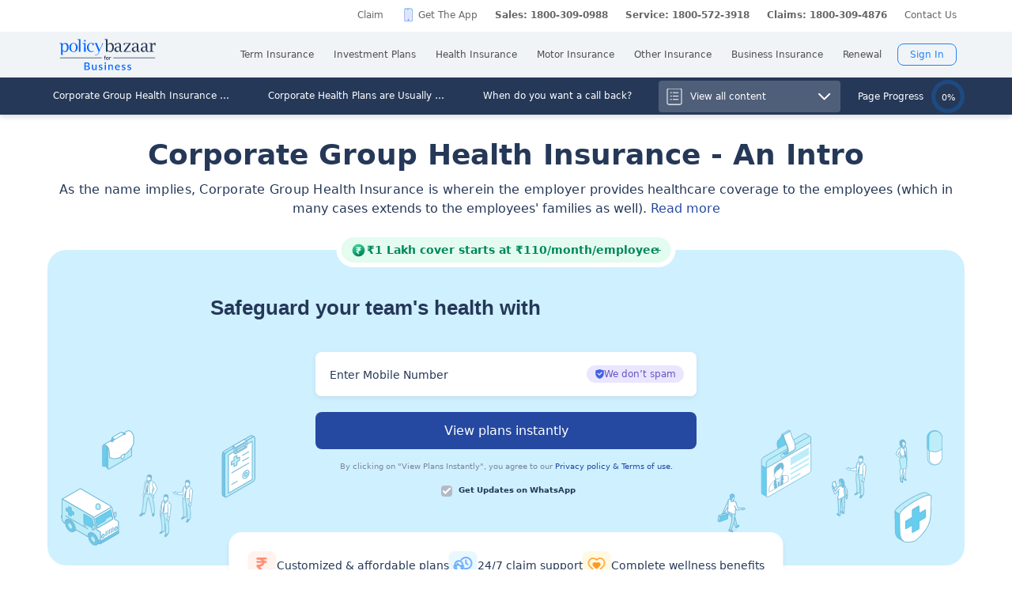

--- FILE ---
content_type: text/html; charset=utf-8
request_url: https://www.policybazaar.com/corporate-insurance/articles/corporate-group-health-insurance-an-intro/
body_size: 42969
content:
<!doctype html>
<html lang="en" class="no-js">
<head>
<meta charset="UTF-8">
<meta name="viewport" content="width=device-width,minimum-scale=1,initial-scale=1, maximum-scale=1.0, user-scalable=no"> 
<meta http-equiv="Content-Type" content="text/html; charset=utf-8" />
<link rel="canonical" href="https://www.policybazaar.com/corporate-insurance/articles/corporate-group-health-insurance-an-intro/" />
 
 <meta name='robots' content='index, follow' />
 <script src="https://static.pbcdn.in/cdn/js/jquery-3.6.0.min.js"></script>

<script>
$(document).on('click', '#system-message-container', function(){
var messageContainer = document.getElementById( 'system-message-container' );
// Empty container with a while for Chrome performance issues
while ( messageContainer.firstChild ) messageContainer.removeChild( messageContainer.firstChild );

// Fix Chrome bug not updating element height
messageContainer.style.display = 'none';
messageContainer.offsetHeight;
messageContainer.style.display = '';
});
</script>
<style>
    .close:focus, .close:hover {
    color: #000;
    text-decoration: none;
    cursor: pointer;
    filter: alpha(opacity=50);
    opacity: .5;
}
</style>

        <meta property="og:type" content="website" />
        <meta property="og:title" content="Corporate Group Health Insurance – An Intro" />
        <meta property="og:description" content="Get to know the what, why and how of corporate group health insurance plan." />
        <meta property="og:url" content="https://www.policybazaar.com/corporate-insurance/articles/corporate-group-health-insurance-an-intro/" />
        <meta property="og:site_name" content="Policybazaar" />
        <meta name="twitter:site" content="@Policybazaar" />
        <meta name="twitter:card" content="summary_large_image" />
        <meta name="twitter:title" content="Corporate Group Health Insurance – An Intro" />
        <meta name="twitter:description" content="Get to know the what, why and how of corporate group health insurance plan." />
        <meta property="twitter:url" content="https://www.policybazaar.com/corporate-insurance/articles/corporate-group-health-insurance-an-intro/" /><base href="https://www.policybazaar.com/corporate-insurance/articles/corporate-group-health-insurance-an-intro/" />
	<meta name="keywords" content="corporate insurance, group insurance. group health insurance, group health plan, group plan, corporate health plan" />
	<meta name="description" content="Get to know the what, why and how of corporate group health insurance plan." />
	<title>Corporate Group Health Insurance – An Intro</title>
	<link href="/favicon.ico" rel="shortcut icon" type="image/vnd.microsoft.icon" />
 
<script type="text/javascript" src="https://static.pbcdn.in/cdn/js/url_config.js?v=1310"></script>
  <!-- Start Google 360 -->
    <script type="text/javascript">   
        function getGA360PageName(refUrl,isRef){
            var filename = refUrl.split("/");
            var lastName = filename[filename.length-2];
            lastName = lastName.replace(/-/g, ' ');

            var isInsuranceCompanies = refUrl.indexOf("insurance-companies");
            var isArticles = refUrl.indexOf("articles");
            var isNews = refUrl.indexOf("news");
            var isArticleListing = refUrl.indexOf("travel-insurance/articles/");
            var isNewsListing = refUrl.indexOf("travel-insurance/news/");
            var pageName = '';
            var LblCountryName = '';
            var chkCountry = [["schengen",0,"Schengen"],["-canada",210,"Canada"],["canada-",210,"Canada"],["-hong-kong",76,"Hong Kong"],["hong-kong-",76,"Hong Kong"],["-malaysia",100,"Malaysia"],["malaysia-",100,"Malaysia"],["-singapore",111,"Singapore"],["-australia",122,"Australia"],["australia-",122,"Australia"],["-germany",164,"Germany"],["germany-",164,"Germany"],["-uk",200,"United Kingdom of Great Britain(UK)"],["uk-",200,"United Kingdom of Great Britain(UK)"],["-usa",262,"United States of America (USA)"],["usa-",262,"United States of America (USA)"],["us-",262,"United States of America (USA)"],["-uae",116,"United Arab Emirates (UAE)"],["uae-",116,"United Arab Emirates (UAE)"],["-dubai",116,"United Arab Emirates (UAE)"],["dubai-",116,"United Arab Emirates (UAE)"],["-thailand",115,"Thailand"],["thailand-",115,"Thailand"],["-sri-lanka",68,"Sri Lanka"],["sri-lanka-",68,"Sri Lanka"],["japan-",81,"Japan"],["-vietnam",112,"Vietnam"],["vietnam-visa",112,"Vietnam"],["italy-visa",171,"Itely"],["spain-visa",191,"Spain"],["singapore-",111,"Singapore"]];
            for(var cnt=0;cnt<chkCountry.length;cnt++)
            {   
                if(refUrl.indexOf(chkCountry[cnt][0])>0)
                {
                    LblCountryName =  chkCountry[cnt][2];
                    break;
                } 
            }                 
            if(isInsuranceCompanies > -1){
                LblCountryName = refUrl.split('/');
                LblCountryName = LblCountryName[LblCountryName.length-2];
                    LblCountryName = LblCountryName.replace(/-travel-insurance/g, '');
                    LblCountryName = LblCountryName.toLowerCase().replace(/\b[a-z]/g, function(letter) {
                        return letter.toUpperCase();
                    });
                pageName = 'Trv.Content Provider - '+LblCountryName;
            }else if(isArticleListing == 31){
                pageName = 'Trv.Article listing';
            }else if(isArticles > -1){
                pageName = 'Trv.Articles';
            }else if(isNewsListing == 31){
                pageName = 'Trv.News listing';
            }else if(isNews > -1){
                pageName = 'Trv.News';
            }
            else if(refUrl.indexOf("-visa") > -1)
            {
                pageName = 'Trv.Content Visa - '+LblCountryName;
            }else if(refUrl.indexOf("dti") > -1)
            {
                pageName = 'Trv.Content Destination - '+LblCountryName;
            }else{
                if(refUrl.indexOf("-travel-insurance") > -1 || refUrl.indexOf("flight-insurance") > -1 || refUrl.indexOf("travel-insurance-contact-number") > -1 || refUrl.indexOf("visa-on-arrival-for-indians") > -1 || refUrl.indexOf("visa-free-countries-for-indians") > -1){
                    LblCountryName = refUrl.split('/');
                    LblCountryName = LblCountryName[LblCountryName.length-2];
                    LblCountryName = LblCountryName.replace(/-travel-insurance/g, '');
                    if(refUrl.indexOf("travel-insurance-contact-number") > -1)
                        LblCountryName = 'Contact num';
                    else if(refUrl.indexOf("flight-insurance") > -1)
                    LblCountryName = 'Flight';
                    else if(refUrl.indexOf("visa-on-arrival-for-indians") > -1)
                    LblCountryName = 'Visa on arrival for indians';
                    else if(refUrl.indexOf("visa-free-countries-for-indians") > -1)
                    LblCountryName = 'Visa free countries for indians';
                    LblCountryName = LblCountryName.toLowerCase().replace(/\b[a-z]/g, function(letter) {
                        return letter.toUpperCase();
                    });
                    pageName = 'Trv.Content - BU - '+LblCountryName;
                }else if(refUrl.indexOf("travel-insurance") > -1 || refUrl.indexOf("other-insurance") > -1)
                    pageName = 'Trv.Content - BU';
            }            
            if(pageName=='' && isRef==true)
                pageName = lastName;
            return pageName;    
        }
        GApageName = getGA360PageName(window.location.href,false);
        GAprevPageName = '';
        if(document.referrer !=''){
         GAprevPageName = getGA360PageName(document.referrer,true);
        }
        
         var prevurl = localStorage.getItem("PrevUrl");

            //console.log(prevurl);
        dataLayer=[{
                'pageLanguage':'en',
                'pageType': 'landing',                 
                'lobSection1':'sme insurance', 
                'lobSection2':'article-seo',
                'lobSection3':'1', 
                                     'flowName': 'seo',
                     'pageName': 'corporate group health insurance an intro',
                     'prevPage': (prevurl == null) ? '' : prevurl, 
                    'subproductId': '1',
                    'productbucket': 'GMC',
                    'ebornoneb': 'EB',
                     
                'productId':'131'  
        }]   
        localStorage.setItem("PrevUrl",'corporate group health insurance an intro');  
    </script>    
    <!-- End Google 360 -->
    <!-- Start Google Tag Manager -->
    <script>(function(w,d,s,l,i){w[l]=w[l]||[];w[l].push({'gtm.start':
    new Date().getTime(),event:'gtm.js'});var f=d.getElementsByTagName(s)[0],
    j=d.createElement(s),dl=l!='dataLayer'?'&l='+l:'';j.async=true;j.src=
    'https://www.googletagmanager.com/gtm.js?id='+i+dl;f.parentNode.insertBefore(j,f);
    })(window,document,'script','dataLayer','GTM-PW5K');</script>
    <!-- End Google Tag Manager -->
</head>
    <body>
      <!-- Google Tag Manager (noscript) -->
    <noscript><iframe src="https://www.googletagmanager.com/ns.html?id=GTM-PW5K"
    height="0" width="0" style="display:none;visibility:hidden"></iframe></noscript>
    <!-- End Google Tag Manager (noscript) -->

<meta http-equiv="X-UA-Compatible" content="IE=EmulateIE10" >
<link rel="stylesheet" rel="preload" as="style" href="https://static.pbcdn.in/cdn/css/style.min_common_version1.1.css?v=1310" onload="this.onload=null;this.rel='stylesheet'">
<!-- <link href="https://static.pbcdn.in/cdn/css/topnav_common.css?v=1310" rel='stylesheet' type='text/css'> -->
<link rel="stylesheet" rel="preload" as="style" href="https://static.pbcdn.in/cdn/css/sass/newsticky.css?v=1310" onload="this.onload=null;this.rel='stylesheet'">
    <div class="policywarp">
    <!-- New single menu -->
    <div class="pb-overlay"></div>
    <nav itemscope="" itemtype="https://schema.org/SiteNavigationElement" >
        <div class="pb-navbar-wrapper ">
            <div class="pb-quick-connect">
                <div class="pb-container">
                    <ul class="smallheader_nav">
                        <li>
                            <a href="https://www.policybazaar.com/claim/">Claim</a>
                        </li>

                        <li>
                            <a href="https://www.policybazaar.com/insurance-app/" class="download">Get The App</a>
                        </li>
                                                						
						
						
						
						
                    <li class="pbsales sales">
                                                    
                            <a href="tel:1800-309-0988" class="tollFreeNo">Sales: 1800-309-0988</a>
                                
                    </li>
                        
                        <li>
                                                        <a href="tel:1800-572-3918" class="tollFreeNo">Service: 1800-572-3918</a>
                                                        
                        </li>
                        <li>
                            <a href="tel:1800-309-4876" class="tollFreeNo">Claims: 1800-309-4876</a>                                                      
                        </li>
                                                                    <li>
                            <a href="https://www.policybazaar.com/contact-us/">Contact Us</a>
                        </li>
                    </ul>
                </div><!-- container -->
            </div><!-- pb-quick-connect -->
            
            <div class="pb-navbar ">
                <div class="pb-container flexgrid  businesslogo">
                    <div class="policybazaar-logo">
                        <span class="btn-toggle"></span>   
						
                        <span class="pb-logo business" title="policybazaar"></span>
                       
                    </div><!-- policybazaar-logo -->
                    <ul class="mobileSideMenu">
                    					                                                <li><div class="user_signin ">
                                    <!-- <a href="/<?php// echo $config->loginURL; ?>/?source=pbheader" class="my_account" rel="nofollow"><?php// echo __('My Account')?></a> -->
                                    <span rel="nofollow" class="mobsignin">Sign In</span>
                                    <span rel="nofollow" class="closebox hide"></span>
                                         
                    </div></li></ul>
					                    <div class="pb-nav">
                        <div class="policybazaar-logo mobile">
                        
                        <a href="https://www.policybazaar.com/commercial-insurance/" class="pb-logo business" title="policybazaar"></a>

                            <span  class="btn-close"></span><!-- btn-close -->
                            <!-- href="javascript:history.back();" -->
                        </div><!-- policybazaar-logo mobile -->

                        <ul class="nav">
                            <li>
                                
                                <label for="lifeInsurance">
                                    Term Insurance                                </label>
                                <input type="checkbox" id="lifeInsurance" name="menu-item" />
                                <div class="hide-nav">
                                    <a itemprop="url" class="ml-0" href="https://www.policybazaar.com/life-insurance/term-insurance/">
                                        <span itemprop="name">Term Insurance</span>
                                    </a>
                                </div>
                                <ul class="dropdown-menu min">
                                                                        <li>
                                        <a itemprop="url" href="https://www.policybazaar.com/life-insurance/term-insurance/" class="ml-7">
                                            <span itemprop="name">Term Insurance Plan</span>
                                        </a>
                                    </li>
                                                                        <li>
                                        <a itemprop="url" href="https://www.policybazaar.com/term-insurance/term-insurance-terminology/" class="ml-7">
                                            <span itemprop="name">Term Insurance Terminology</span>
                                        </a>
                                    </li>
                                    <li>
                                        <a itemprop="url" href="https://www.policybazaar.com/term-insurance/articles/what-is-term-insurance/" class="ml-7">
                                            <span itemprop="name">What is term Insurance</span>
                                        </a>
                                    </li>
                                    <li>
                                        <a itemprop="url" href="https://www.policybazaar.com/term-insurance/zero-cost-term-insurance/" class="ml-7">
                                            <span itemprop="name">Full Refund Of Premium Term Plan</span>
                                        </a>
                                    </li>
                                    <li>
                                        <a itemprop="url" href="https://www.policybazaar.com/life-insurance/term-insurance/term-insurance-for-nri-in-india/" class="ml-7">
                                            <span itemprop="name">Term Insurance for NRI</span><i class="ribbonmenu new"></i>
                                        </a>
                                    </li>
                                    <li>
                                        <a itemprop="url" href="https://www.policybazaar.com/term-insurance/term-insurance-for-women/" class="ml-7">
                                            <span itemprop="name">Term Insurance for Women</span><i class="ribbonmenu new"></i>
                                        </a>
                                    </li>
                                    <li>
                                        <a itemprop="url" href="https://www.policybazaar.com/term-insurance/term-insurance-for-housewife/" class="ml-7">
                                            <span itemprop="name">Term Insurance for Housewife</span>
                                        </a>
                                    </li>
                                    <li>
                                        <a itemprop="url" href="https://www.policybazaar.com/life-insurance/term-insurance/best-term-insurance-plans-in-india/" class="ml-7">
                                            <span itemprop="name">List of Term Insurance Plan</span>
                                        </a>
                                    </li>
                                    <li>
                                        <a itemprop="url" href="https://www.policybazaar.com/life-insurance/" class="ml-7">
                                            <span itemprop="name">Life Insurance</span>
                                        </a>
                                    </li>
                                    <li>
                                        <a itemprop="url" href="https://www.policybazaar.com/life-insurance/term-insurance/1-crore-term-insurance/">
                                        <span itemprop="name">1 Crore Term Insurance</span>                                            
                                        </a>
                                    </li> 
                                    <li>
                                            <a itemprop="url" href="https://www.policybazaar.com/life-insurance/term-insurance-calculator/">
                                                <span itemprop="name">Term Insurance Calculator</span>
                                            </a>
                                    </li>
                                    <li class="">
                                            <a itemprop="url" href="https://www.policybazaar.com/life-insurance/term-insurance-return-of-premium/">
                                                <span itemprop="name">Term Insurance Return of Premium</span>
                                            </a>
                                    </li>
                                    <li class="">
                                            <a itemprop="url" href="https://www.policybazaar.com/life-insurance/term-insurance/saral-jeevan-bima/">
                                                <span itemprop="name">Saral Jeevan Bima</span>
                                            </a>
                                    </li>
                                    <li>
                                            <a itemprop="url" href="https://termclaim.policybazaar.com/">
                                                <span itemprop="name">Dedicated Claim Assistance</span><i class="ribbonmenu new"></i>
                                            </a>
                                    </li>
                                    <li>
                                        <a itemprop="url" href="https://www.policybazaar.com/term-insurance/term-insurance-for-high-net-worth-individuals/" class="ml-7">
                                            <span itemprop="name">Term Insurance for HNI</span><i class="ribbonmenu new"></i>
                                        </a>
                                    </li>
                                                                        
                                </ul>
                            </li>


                            <li>
                                <label for="investmentPlans">
                                    Investment Plans                                </label>
                                <input type="checkbox" id="investmentPlans" name="menu-item">
                                                                <div class='hide-nav'>
                                    <a itemprop="url" href="https://www.policybazaar.com/life-insurance/investment-plans/"><span
                                            itemprop="name">Investment Plans</span></a>
                                </div>
                                                                
                                <ul class="dropdown-menu min">
                                                                        <li><a itemprop="url" href="https://www.policybazaar.com/life-insurance/investment-plans/articles/nri-investment-plans-in-india/"><span
                                                            itemprop="name">Investment Plans for NRIs</span><i class="ribbonmenu new"></i></a></li>
                                    <li><a itemprop="url" href="https://www.policybazaar.com/life-insurance/gift-city/"><span
                                                itemprop="name">Dollar Based Investment Plans</span><i class="ribbonmenu new"></i></a></li> 
                                                                        <li><a itemprop="url" href="https://www.policybazaar.com/life-insurance/investment-plans/"><span
                                                itemprop="name">Investment Plans with High Returns</span></a></li>


                                    <li><a itemprop="url" href="https://www.policybazaar.com/life-insurance/ulip-plans/"><span
                                                itemprop="name">Unit Linked Insurance Plans (ULIP)</span></a></li>
                                                                        <li><a itemprop="url" href="https://www.policybazaar.com/sip/sip-calculator/"><span
                                                itemprop="name">SIP Calculator</span></a></li>  
                                    <li><a itemprop="url" href="https://www.policybazaar.com/life-insurance/child-plans/"><span
                                                itemprop="name">Child Plans</span></a></li>
                                                <li><a itemprop="url" href="https://www.policybazaar.com/life-insurance/capital-guarantee-plans/"><span
                                                itemprop="name">Capital Guarantee Plans</span></span><i class="ribbonmenu new"></i>
                                        
                                        </a></li> 
                                                
                                    
                                    <li><a itemprop="url" href="https://www.policybazaar.com/life-insurance/pension-plans/"><span
                                                itemprop="name">Pension Plans</span></a></li> 
                                                                                   
                                    <li><a itemprop="url" href="https://www.policybazaar.com/life-insurance/traditional-plan-india/"><span
                                                itemprop="name">Guaranteed Return Plans</span></a></li>
                                    <li><a itemprop="url" href="https://www.policybazaar.com/income-tax/tax-saving-investments/"><span
                                                itemprop="name">Tax Saving Investments</span><i class="ribbonmenu new"></i></a></li>  
                                    <li><a itemprop="url" href="https://www.policybazaar.com/sip/"><span
                                                itemprop="name">SIP (Systematic Investment Plan)</span></a></li>
                                    <li><a itemprop="url" href="https://www.policybazaar.com/endowment-policy/"><span
                                                itemprop="name">Endowment Policy</span></a></li>
                                    <li><a itemprop="url" href="https://www.policybazaar.com/insurance-companies/lic-of-india/"><span
                                                itemprop="name">LIC</span></a></li>
                                    <li><a itemprop="url"
                                            href="https://www.policybazaar.com/money-back-policy/"><span
                                                itemprop="name">Money Back Policy</span></a></li>
                                    <li><a itemprop="url" href="https://www.policybazaar.com/life-insurance/annuity/"><span
                                                itemprop="name">Annuity Plans</span>
                                        <i class="ribbonmenu new"></i>
                                        </a></li>

                                    <li><a itemprop="url" href="https://www.policybazaar.com/financial-tools-calculators/income-tax-calculator/"><span itemprop="name">Income Tax Calculator</span><i class="ribbonmenu new"></i></a></li>            
                                </ul>
                                
                            </li>
                            <li>
                                <label for="healthInsurance">
                                Health Insurance                                </label>
                                <input type="checkbox" id="healthInsurance" name="menu-item">
                              
                                                                    <div class='hide-nav hide-mobile-link onlydesktop'>
                                    <a itemprop="url" href="https://www.policybazaar.com/health-insurance/health-insurance-india/"><span itemprop="name">Health Insurance</span></a>
                                </div>
                                                                <ul class="dropdown-menu min">
                                    <li class='hide-mobile-link onlymobile'><a itemprop="url"
                                            href="https://www.policybazaar.com/health-insurance/health-insurance-india/"><span
                                                itemprop="name">Health Insurance Plans</span></a></li>
                                                                        <li><a itemprop="url"
                                            href="https://www.policybazaar.com/health-insurance/family-health-insurance-plan/"><span
                                                itemprop="name">Family Health Insurance</span></a></li>
																		<li><a itemprop="url"
                                            href="https://www.policybazaar.com/health-insurance/nri/"><span
                                                itemprop="name">Health Insurance for NRIs</span></a></li>
									                                    <li><a itemprop="url"
                                            href="https://www.policybazaar.com/health-insurance/senior-citizen-health-insurance/"><span
                                                itemprop="name">Senior Citizen Health Insurance</span></a></li>

                                    <li>
                                        <a itemprop="url" 
                                        href="https://www.policybazaar.com/health-insurance/parents/"><span itemprop="name">Health Insurance for Parents</span></a>
                                    </li>
                                    <li><a itemprop="url" href="https://www.policybazaar.com/health-insurance/individual-health-insurance/articles/best-health-insurance-plans-in-india/"><span itemprop="name">List of Health Insurance Plans</span></a></li>
									<li>
                                        <a itemprop="url" 
                                        href="https://www.policybazaar.com/health-insurance/maternity/"><span itemprop="name">Maternity Insurance</span></a>
                                    </li>
									<li>
                                        <a itemprop="url" 
                                        href="https://www.policybazaar.com/network-hospitals/"><span itemprop="name">Network Hospitals</span></a>
                                    </li>
									<li>
                                        <a itemprop="url" 
                                        href="https://www.policybazaar.com/health-insurance/portability/"><span itemprop="name">Health Insurance Portability</span><i class="ribbonmenu new"></i></a>
                                    </li>
									<li>
                                        <a itemprop="url" 
                                        href="https://www.policybazaar.com/health-insurance/opd-cover/"><span itemprop="name">OPD Cover In Health Insurance</span><i class="ribbonmenu new"></i></a>
                                    </li>
										
                                                                        <li><a itemprop="url"
                                            href="https://www.policybazaar.com/health-insurance/mediclaim-insurance/"><span
                                                itemprop="name">Mediclaim Policy</span></a></li>
                                    <li><a itemprop="url"
                                            href="https://www.policybazaar.com/health-insurance/critical-illness-insurance/"><span
                                                itemprop="name">Critical Illness Insurance</span></a></li>
                                    <li><a itemprop="url"
                                            href="https://www.policybazaar.com/health-insurance/health-insurance-premium-calculator/"><span
                                                itemprop="name">Health Insurance Calculator</span></a></li>
									<li><a itemprop="url"
                                            href="https://www.policybazaar.com/health-insurance/companies/"><span
                                                itemprop="name">Health Insurance Companies</span></a></li>
									<li><a itemprop="url" href="https://www.policybazaar.com/health-insurance/types-of-health-insurance-plans/"><span itemprop="name">Types of Health Insurance</span></a></li>
                                    <!--<li><a itemprop="url"
                                            href="https://www.policybazaar.com/health-insurance/arogya-sanjeevani-policy/"><span
                                                itemprop="name">Arogya Sanjeevani Policy</span>
                                                <i class="ribbonmenu new"></i>
                                            </a></li>-->
                                    
									                                    
									
                                </ul>
                            </li>
                            <li>
                                <label for="motorInsurance">
                                    Motor Insurance</label>
                                <input type="checkbox" id="motorInsurance" name="menu-item">
                                <div class='hide-nav'>
                                    <a itemprop="url" href="https://www.policybazaar.com/motor-insurance/"><span
                                            itemprop="name">Motor Insurance</span></a>
                                </div>
                                <ul class="dropdown-menu min">
                                    <li>
                                        <a itemprop="url"
                                            href="https://www.policybazaar.com/motor-insurance/car-insurance/"><span
                                                itemprop="name">Car Insurance</span></a>
                                    </li>
                                    <li>
                                        <a itemprop="url"
                                            href="https://www.policybazaar.com/motor-insurance/two-wheeler-insurance/"><span
                                                itemprop="name">Bike Insurance</span></a>
                                    </li>
                                    <li>
                                        <a itemprop="url"
                                            href="https://www.policybazaar.com/motor-insurance/car-insurance/add-on-covers/zero-depreciation/"><span
                                                itemprop="name">Zero Dep Car Insurance</span></a>
                                    </li>
                                                                        <li><a itemprop="url"
                                            href="https://www.policybazaar.com/motor-insurance/third-party-insurance/"><span
                                                itemprop="name">Third Party Insurance</span></a></li>
									<li><a itemprop="url"
                                            href="https://www.policybazaar.com/motor-insurance/third-party-two-wheeler-insurance/"><span
                                                itemprop="name">Third Party Bike Insurance</span></a></li>
									<li><a itemprop="url"
                                            href="https://www.policybazaar.com/motor-insurance/car-insurance-calculator/"><span
                                                itemprop="name">Car Insurance Calculator</span></a></li>
                                    <li><a itemprop="url"
                                            href="https://www.policybazaar.com/motor-insurance/bike-insurance-calculator/"><span
                                                itemprop="name">Bike Insurance Calculator</span></a></li>
									<li><a itemprop="url"
                                            href="https://www.policybazaar.com/motor-insurance/car-insurance/companies/"><span
                                                itemprop="name">Car Insurance Companies</span></a></li>
									<li><a itemprop="url" href="https://www.policybazaar.com/motor-insurance/car-insurance/pay-as-you-drive-insurance/"><span itemprop="name">Pay As You Drive Insurance</span></a></li>
									 <li>
                                        <a itemprop="url" href="https://www.policybazaar.com/motor-insurance/commercial-vehicle-insurance/"><span
                                                itemprop="name">Commercial Vehicle Insurance</span></a>
                                    </li>
									<li><a itemprop="url" href="https://www.policybazaar.com/motor-insurance/car-insurance/electric/"><span itemprop="name">Electric Car Insurance</span></a></li>
									<li><a itemprop="url"
                                            href="https://www.policybazaar.com/motor-insurance/two-wheeler-insurance/e-bike/"><span
                                                itemprop="name">e-bike Insurance</span></a></li>
                                    <li><a itemprop="url" href="https://www.policybazaar.com/motor-insurance/car-insurance/idv-calculator/"><span itemprop="name">IDV Calculator</span></a></li>
									
                                    
									
                                    <!--url update link-->
                                   
                                    <!--end update link -->

                                    <li><a itemprop="url" href="https://www.policybazaar.com/motor-insurance/comprehensive-car-insurance/"><span
                                                itemprop="name">Comprehensive Insurance</span></a></li>
                                    <li><a itemprop="url" href="https://www.policybazaar.com/motor-insurance/car-insurance/car-valuation/"><span itemprop="name">Car Valuation</span><i class="ribbonmenu new"></i></a></li>
                                </ul>
                            </li>
                            <li>
                                <label for="otherInsurance">
                                    Other Insurance                                </label>
                                <input type="checkbox" id="otherInsurance" name="menu-item">
                                <div class='hide-nav hide-mobile-link'>
                                    <a itemprop="url" href="https://www.policybazaar.com/other-insurance/"><span itemprop="name">Other Insurance</span></a>
                                </div>
                                <ul class="dropdown-menu min">
								<li><a itemprop="url" href="https://www.policybazaar.com/travel-insurance/"><span itemprop="name">Travel Insurance</span></a></li>
								<li><a itemprop="url" href="https://www.policybazaar.com/travel-insurance/international/"><span itemprop="name">International Travel Insurance</span></a></li>
								<li><a itemprop="url" href="https://www.policybazaar.com/travel-insurance/schengen/"><span itemprop="name">Schengen travel insurance</span></a></li>
                                <li><a itemprop="url" href="https://www.policybazaar.com/home-insurance/"><span itemprop="name">Home Insurance</span></a></li>
                                <li><a itemprop="url" href="https://www.policybazaar.com/home-insurance/home-loan-insurance/"><span itemprop="name">Home Loan Insurance</span></a></li>
                                <li><a itemprop="url" href="https://www.policybazaar.com/home-insurance/home-loan-emi-calculator/"><span itemprop="name">Home Loan EMI Calculator</span></a></li>
                                
                                <li><a itemprop="url" href="https://www.policybazaar.com/commercial-insurance/directors-and-officers-liability-insurance/"><span itemprop="name">Directors & Officers Insurance</span></a></li>
                                   
                                    <li><a itemprop="url" href="https://www.policybazaar.com/commercial-insurance/transit-insurance/"><span itemprop="name">Transit Insurance</span></a></li>
                                    <li><a itemprop="url" href="https://www.policybazaar.com/commercial-insurance/hull-insurance/"><span itemprop="name">Hull Insurance</span></a></li>
                                    <li><a itemprop="url" href="https://www.policybazaar.com/commercial-insurance/plant-machinery/"><span itemprop="name">CPM Insurance</span></a></li>
                                    <li><a itemprop="url" href="https://www.policybazaar.com/commercial-insurance/contractor-all-risk-policy/"><span itemprop="name">Contractors all risk insurance</span></a></li>
                                   
                                    
                                  
                                                                                                <li><a itemprop="url" href="https://www.policybazaar.com/health-insurance/cancer-insurance/"><span
                                                itemprop="name">Cancer Insurance</span></a></li>
                                    <li><a itemprop="url" href="https://www.policybazaar.com/defence-personnel-insurance/"><span itemprop="name">Defence Personnel Insurance</span></a></li>

                                    <li><a itemprop="url" href="https://www.policybazaar.com/pet-insurance/"><span itemprop="name">Pet Insurance</span></a></li>
                                    <li><a itemprop="url" href="https://www.policybazaar.com/general-insurance/"><span itemprop="name">General Insurance</span></a></li>
                                    
                                </ul>
                            </li>
                            <li>
                                <label for="businessinsurance">
                                    Business Insurance                                </label>
                                <input type="checkbox" id="businessinsurance" name="menu-item">
                                <div class='hide-nav hide-mobile-link'>
                                    <a itemprop="url" href="https://www.policybazaar.com/commercial-insurance/business-insurance/"><span itemprop="name">Business Insurance</span></a>
                                </div>
                                <ul class="dropdown-menu min">
                                    <li><a itemprop="url" href="https://www.policybazaar.com/commercial-insurance/group-health-insurance/"><span itemprop="name">Group Health Insurance</span></a></li>
                                    <li><a itemprop="url" href="https://www.policybazaar.com/commercial-insurance/group-insurance/"><span itemprop="name">Group Insurance</span></a></li>
                                    <li><a itemprop="url" href="https://www.policybazaar.com/commercial-insurance/fire-insurance/"><span itemprop="name">Fire Insurance</span></a></li>
                                    <li><a itemprop="url" href="https://www.policybazaar.com/commercial-insurance/shop-insurance/"><span itemprop="name">Shopkeepers Insurance</span></a></li>
                                    <li><a itemprop="url" href="https://www.policybazaar.com/commercial-insurance/office-package-policy/"><span itemprop="name">Office Insurance</span></a></li>
                                    <li><a itemprop="url" href="https://www.policybazaar.com/commercial-insurance/marine-insurance/"><span itemprop="name">Marine Insurance</span></a></li>
                                    <li><a itemprop="url" href="https://www.policybazaar.com/commercial-insurance/cargo-insurance/"><span itemprop="name">Cargo Insurance</span></a></li>
                                    <li><a itemprop="url" href="https://www.policybazaar.com/commercial-insurance/workmen-compensation-policy/"><span itemprop="name">Workmen Compensation Policy</span></a></li>
                                    <li><a itemprop="url" href="https://www.policybazaar.com/commercial-insurance/labour-insurance/"><span itemprop="name">Labour Insurance</span></a></li>
                                    <li><a itemprop="url" href="https://www.policybazaar.com/commercial-insurance/professional-indemnity-insurance/"><span itemprop="name">Professional Indemnity Insurance</span></a></li>
                                    <li><a itemprop="url" href="https://www.policybazaar.com/commercial-insurance/professional-indemnity-insurance/doctors/"><span itemprop="name">Doctors Indemnity Insurance</span></a></li>
                                    <li><a itemprop="url" href="https://www.policybazaar.com/commercial-insurance/comprehensive-liability-insurance/"><span itemprop="name">Comprehensive General Liability Insurance</span></a></li>
                                     <li><a itemprop="url" href="https://www.policybazaar.com/commercial-insurance/cyber-insurance/"><span itemprop="name">Cyber Insurance</span></a></li>
                                     <li><a itemprop="url" href="https://www.policybazaar.com/cyber-insurance/"><span itemprop="name">Personal Cyber Insurance</span></a></li>
                                     <li><a itemprop="url" href="https://www.policybazaar.com/commercial-insurance/drone-insurance/"><span itemprop="name">Drone Insurance</span></a></li>
                                
                                </ul>
                            </li>
                            <li>
                                <label for="renewal">Renewal</label>
                                <input type="checkbox" id="renewal" name="menu-item">
                                								<div class='hide-nav hide-mobile-link'>
                                <span itemprop="url">Renewal</span>
                                </div>
								                                <ul class="dropdown-menu min">
                                    <li><a itemprop="url" href="https://liferenewal.policybazaar.com/?utm_content=term-life_renewal"
                                            rel="nofollow"><span itemprop="name">Term Life Renewal</span></a></li>
                                    <li><a itemprop="url" href="https://liferenewal.policybazaar.com/?utm_content=investment_renewal"
                                            rel="nofollow"><span itemprop="name">Investment Renewal</span></a></li>        	
                                    <li><a itemprop="url" href="https://healthrenewal.policybazaar.com/?utm_source=pb_home&utm_medium=topnavigation"
                                            rel="nofollow"><span itemprop="name">Health Renewal</span></a></li>
                                    <li><a itemprop="url" href="https://ci.policybazaar.com/?pb_campaign=hm_renewal" rel="nofollow"><span itemprop="name">Motor Renewal</span></a></li>
                                    <li><a itemprop="url" href="https://twowheeler.policybazaar.com/?pb_campaign=hm_renewal" rel="nofollow"><span itemprop="name">Two Wheeler Renewal</span></a></li>
                                    <li><a itemprop="url" href="https://home.policybazaar.com/renewal/?utm_content=CJ_Renewal_Pb" rel="nofollow"><span itemprop="name">Home Insurance Renewal</span></a></li>
                                </ul>
                            </li>
                            <li class="myacc ">
                            <span id="usersign_click_myacc" class="mobile_hide_myacc" rel="nofollow">My Account</span></li>
                           
                            <li class="mobile-only"><a href="https://www.policybazaar.com/contact-us/">Register a Complaint</a></li>
                            <li class="mobile-only">
                                                                <a href="tel:1800-309-0988" class="single tollFreeNo">
                                    <img src='https://static.pbcdn.in/cdn/images/navigation-call-icon.png' alt = "tollfree no"/>
                                    <span itemprop="name">Sales</span>1800-309-0988</a>
                                                            </li>                            
                            <li class="mobile-only">
                                                                <a href="tel:1800-572-3918" class="single tollFreeNo">
                                    <img src='https://static.pbcdn.in/cdn/images/navigation-call-icon.png' alt = "tollfree no"/>
                                    <span itemprop="name">Service</span>1800-572-3918</a>
                                                                
                            </li>
                                                          <li class="mobile-only">
                                <a href="tel:18003094876" class="single tollFreeNo">
                                    <img src='https://static.pbcdn.in/cdn/images/navigation-call-icon.png' alt = "tollfree no"/>
                                    <span itemprop="name">Claims</span>1800-309-4876</a>
                            </li>
                                                                                     <li class="mobileAppmenu mobile-only">
                                <p>Download Mobile App</p>
                                <div class="appitem">
                                    <a href="https://play.google.com/store/apps/details?id=com.policybazaar&amp;hl=en"
                                        style="font-size: 0px" class="googleplay lazy-bg">googleplay</a>
                                    <a href="https://itunes.apple.com/us/app/policybazaar/id956740142?ls=1&amp;mt=8"
                                        style="font-size: 0px" class="ios lazy-bg">ios</a>
                                </div>
                            </li>
							                            <li class="user_signin ">
                                    <span id="usersign_click" class="mobile_hide_sign" rel="nofollow" href="javascript:void(0)">Sign In</span>
                                   
                                        <ul class="signin-dropdown hide">
                                            <li>
                                            <div  rel="nofollow" onclick="topNavLoginGa('Your Account');redirectToMyAcc('/dashboard?utm_medium=hp_seo_signed_in_ma_btn');"  class="link-block" href="javascript:void(0)">
                                                <div class="linkitme">My Account</div>
                            </div>
                                            </li>  
                                              
                                            
                                            <li>
                                            <div class="link-block ico-4" rel="nofollow" onclick="topNavLoginGa('Claims Assistance');redirectToMyAcc('/claimAwareness?utm_medium=hp_seo_signed_in_claim_btn');"  href="javascript:void(0)">
                                                      
                                                    <div class="linkitme">Claims Assistance</div>
                            </div>
                                               
                                            </li>
                                            <li>
                                            <div class="link-block ico-5" rel="nofollow" onclick="topNavLoginGa('Calling Preference');redirectToMyAcc('/settings?utm_medium=hp_seo_signed_in_call_pref_btn');"  href="javascript:void(0)">
                                                      
                                                      <div class="linkitme">Calling Preference</div>
                            </div>
                                            </li>
                                            <li>
                                                <span rel="nofollow" class="ico-6" href="javascript:void(0)">
                                                      
                                                    <div class="linkitme centrallogout">Logout</div>
                            </span>
                                               
                                            </li>  
                                        </ul>                          
                                </li>
							                        </ul>
                    </div><!-- pb-nav -->
                </div><!-- container -->
            </div><!-- pb-navbar -->
        </div><!-- pbnavbar-wrapper ends here -->
    </nav>
    <!-- New single menu -->
</div><!--policywrap-->


<div id="policybazaar" class="full">

<div class="articleWrapper">

  <!-- end of new header -->
  <div class="body_container">
	<div class="pageWrap">
    <div class="container">
          <div class="innerbodycontainer">
        	 <!-- Start Left Block -->      
           	
                <main id="content" role="main" class="">
                <!-- Begin Content -->            
                   <div id="system-message-container">
	</div>

                    <section class="newghicta">
<section class="pbcategoryPages center_hd">   
    <link rel="stylesheet" href="https://static.pbcdn.in/cdn/css/bu/sme_ghi_v7.css?v=1310">
    <script type="text/javascript" src="https://static.pbcdn.in/cdn/js/jquery-3.6.0.min.js"></script>
    <script defer="" type="text/javascript" src="https://static.pbcdn.in/cdn/js/jquery-ui.1.12.1.js"></script>
    <script type="text/javascript" src="https://static.pbcdn.in/cdn/js/url_config.js?v=1310"></script>
    <script type="text/javascript" src="https://static.pbcdn.in/cdn/js/bu/custome_sme_ghi_v7.js?v=1310"></script>
    <script defer="" type="text/javascript" src="https://static.pbcdn.in/cdn/js/jquery.visible.min.js?v=1310"></script>
    <header class="spynav sticky"><ul class="spylink"></ul></header>
    <div class='grid'>
				
        <div class="floatingPopupDiv overlay">
            <div class="floatpanel">
                <div class="close"></div>
                <div class="showForm sme_ghi_top" id="topPopupForm">            
                    <div class="form-grid disForm"> 
                        <div class="rightContent" >                    
                        </div>
                    </div>               
                </div>
            </div>
        </div>
        <div class="mainForm">
            <div class="showForm sme_ghi_top" id="topForm">
                        <!-- Dump data this is -->
                <div class="formBlock form-grid disForm">
                     <section class="workerMainContainer">
   <div class="wc-header">
    <div class="block_content_wrapper_firstfold">
<h1>Corporate Group Health Insurance - An Intro</h1>
<p class="char-count">As the name implies, Corporate Group Health Insurance is wherein the employer <span class="extra-text"> provides healthcare coverage to the employees (which in many cases extends to the employees' families as well).</span><span class="extra-text-web"> For working professionals, a group health insurance plan is one of the most lucrative perks offered by employers. More often than not, these plans are uniform, offering the same features and benefits to all the members of the group being insured.</span></p>
<a class="text-hide-link">Read more</a></div>
   </div>
   <div class="worker-cover-wrapper ghicover">
   <div class="wrapperghiImage"></div>
   <div class="backContainer hide"> <span></span> Back</div>
       <div class="top-strip"><span class="rupeeIcon"></span>₹1 Lakh cover starts at ₹110/month/employee<sup>+</sup>
       </div>
       <div class="title">
            <span class="static-heading">Safeguard your team's health with</span>
            <div class="titleContainer">
                <div class="mob-text-slider gr">
                    <div class="text1 mob-text-slide " style="display: none;">
                        <div class="slide-up">cashless treatment</div>
                    </div>
                    <div class="text1 mob-text-slide" style="display: none;">
                        <div class="slide-up">pre & post hospitalization
                        </div>
                    </div>
                    <div class="text1 mob-text-slide" style="display: block;">
                        <div class="slide-up">day 1 coverage</div>
                     </div>
                                 
                </div>
             </div>
        </div>
    <h2 class="title titleb hide">Whom do you want to insure?</h2>

   <div class="worker-cover-card">

      <div class="inputContainer step_1">
         <div class="input-wrapper fieldWrapper">
         <div id="mobile" class="formInput mobile">
                  <input type="text" name="smemobile" value="" id="smemobile_hi"  class="input_box smemobile" required inputmode="numeric" pattern="[0-9]*" maxlength="10" form="novalidatedform" placeholder="Enter Mobile Number" autocomplete="tel" title="" >
                  <span class="inputbadge">
            <i class="badgeIcon"></i>
            We don’t spam
            </span>
               </div>
            <div class="err"></div>
         </div>
         <div class="priumBtn btnHIStep1">
            View plans instantly
         </div>
         <div class="hide priumBtnLoader"></div>
         <div class="termCondition policy-text">
            <span>By clicking on <span>"View plans instantly"</span>
            you agree to our
            <a href="https://www.policybazaar.com/legal-and-admin-policies/" target="_blank">Privacy Policy</a>
            and <a href="https://www.policybazaar.com/legal-and-admin-policies/#termsofuse" target="_blank">Terms Of Use</a>
         </span>
      </div>
        <div class="whatsapp_update_floating">
            <div class="slBtn check-sign empty-sign">
                <input type="checkbox" value="1" checked="true" class="hide">
            </div>
            <span class="cache-whatsapp">Get Updates on WhatsApp</span>
        </div>
      </div>
      <div class="inputContainer2page hide step_2">
          <ul class="familyCoverageOptions">
               <li class="familydef cardContent active"  id="fam_2" data-familydefinitionid="2">
                  <div class="leftContent">
                     <i class="active"></i>
                     <p>Employee, <br />spouse & kids</p>
                  </div>
                  <span class="employeeIcon familyIcon"></span>
               </li>
               <li class="familydef cardContent" id="fam_1" data-familydefinitionid="1">
                  <div class="leftContent">
                     <i></i>
                     <p>Employee only</p>
                  </div>
                  <span class="employeeIcon soloIcon"></span>
               </li>
            </ul>
            <input type="hidden" id="FamilyDefinitionId" class="familydefinition" name="FamilyDefinitionId" value="2">
          <div class="input-wrapper fieldWrapper">
           
          <div id="NumberOfEmployees" class="formInput NumberOfEmployees">
                <input type="text" name="NumberOfEmployees" value="" id="NumberOfEmployees"  class="input_box numberOfemployees" required autocomplete="new-sme-name" autocomplete="off" title="" maxlength="4" max="9999" min="7" placeholder="Total number of employees" >
            </div>
            <div class="err"></div>
         </div>
         <div class="priumBtn btnHIStep3" value="">
         View quotes
         </div>
         <div class="priumBtnLoader hide"></div>
      </div>
    
      
   </div>
   <ul class="feature-list">
        <li>
            <i class="feature-icon6"></i>
            Customized & affordable plans
        </li>
        
        <li>
            <i class="feature-icon7"></i>
            24/7 claim support 
        </li>
        <li>
            <i class="feature-icon8"></i>
            Complete wellness benefits 
        </li>
     </ul>
   </div>

   <style>



/* Example logo placeholders */
.insurer1 { background-image: url('insurer1.png'); }
.insurer2 { background-image: url('insurer2.png'); }
   </style>
     <div class="insurerlistContainer">
        <div class="clippathcurve">Our top insurers</div>
        <div class="insurerList">
        <ul class="partnerCardList">
                <li>
                    <span class="insurerImg insurer1"></span>
                </li>
                <li>
                    <span class="insurerImg insurer2"></span>
                </li>
                <li>
                    <span class="insurerImg insurer3"></span>
                </li>
                <li>
                    <span class="insurerImg insurer4"></span>
                </li>
                <li>
                    <span class="insurerImg insurer5"></span>
                </li>
                <li>
                    <span class="insurerImg insurer6"></span>
                </li>
                <li>
                    <span class="insurerImg insurer7"></span>
                </li>
                <li>
                    <span class="insurerImg insurer8"></span>
                </li>
                <li>
                    <span class="insurerImg insurer9"></span>
                </li>
                <li>
                    <span class="insurerImg insurer10"></span>
                </li>
                <li>
                    <span class="insurerImg insurer11"></span>
                </li>
                <li>
                    <span class="insurerImg insurer12"></span>
                </li>
                <li>
                    <span class="insurerImg insurer13"></span>
                </li>
            </ul>
        </div>
   </div>
</section>


<div class="rightContentSliderform hide"><div class="right-form-grid"><div class="article-ghi-headingbanner-mb step_1" ><div class="title"></div>
            <div class="mobtitle"></div>
            <div class="cache-best bestusp">
                   <!--div class="list">No medical test required</div>
                    <div class="list">Zero waiting period</div>
                    <div class="list">Paperless claims</div -->
               </div>

           <!-- <div class="bestusp">
                <div class="list">No medical test required</div>
                <div class="list-group">
                    <div class="list">Zero waiting period</div>
                    <div class="list">Paperless claims</div>
                </div>
            </div>-->

            <div class="fieldWrapper">
               <div id="mobile" class="formInput mobile">
                  <input type="text" name="smemobile" value="" id="smemobile_hi"  class="input_box smemobile" required inputmode="numeric" pattern="[0-9]*" maxlength="10" form="novalidatedform" placeholder="Enter Mobile Number" autocomplete="tel" title="" >
                  <label class="feildLable hide" for="mobile_feild">Mobile number</label>
               </div>
               <div class="err"></div>
            </div>
            <div class="secureTag">
                <span><img width="12px" height="14px" class="" data-src="https://static.pbcdn.in/cdn/images/bu/sme/secure_icon.svg" alt="secure-icon" src="https://static.pbcdn.in/cdn/images/bu/sme/secure_icon.svg" />  We don't spam</span> 
             </div>
             <div class="form-whatsapp left"><i class="icon"></i> <span class="cache-whatsapp"></span><label class="switch slBtn"><input type="checkbox" value="1" checked="false"><span class="slider round"></span></label></div>
            <input type="button" class="proceedBtn btnHIStep1 "  value="" />
            <div class="loader loading hide "></div>
            <div class="termCondition">
            </div>
         </div><div class="step_2 ghi_steps hide"><div class="ghi_steps-title">
            <div class="back-button"></div>
            <h2>Whom do you want to insure?</h2>
        <div>

        <div class="select-plane">
            <ul>
                <li class="familydef active" id="fam_2" data-FamilyDefinitionId="2">
                    <p>Employee, spouse & kids</p>
                    <div class="plane-img">
                    <img src ="https://static.pbcdn.in/cdn/images/bu/sme/esk-img.svg" class="img-responsive" alt="" />
                    </div>
                    <label></label>
                </li>
                <li class="familydef" id="fam_1" data-FamilyDefinitionId="1">
                    <p>Employee only</p>
                    <div class="plane-img">
                    <img src ="https://static.pbcdn.in/cdn/images/bu/sme/eonly-img.svg" class="img-responsive" alt="" />
                    </div>
                    <label></label>
                </li>
            </ul>
            <input type="hidden" id="FamilyDefinitionId" class="familydefinition" name="FamilyDefinitionId" value="2">

            <div class="fieldWrapper">
            <div id="NumberOfEmployees" class="formInput NumberOfEmployees">
                <input type="text" name="NumberOfEmployees" value="" id="NumberOfEmployees"  class="input_box numberOfemployees" required autocomplete="new-sme-name" autocomplete="off" title="" maxlength="4" max="9999" min="7" >
                <label class="feildLable" for="name_feild">Total number of employees</label>
            </div>
        <div class="err"></div>
 </div>
           
       
     <input type="button" class="proceedBtn btnHIStep3"
     value="View Quotes">
     <div class="loader loading hide"></div>
        </div></div></div></div>
                </div>
            </div>
        </div>
        </div>  
        <div class="articlepage hide-desktop"><div class="leadmagnet wellness-Container hide-desktop">
            <div class="bg-img-container"></div>
            <p class="wellheading">Wellness At Work</p>
            <p class="benefit">Benefits of group health insurance</p>
            <button class="pdfbtn">Download Free PDF</button>
        </div></div>
          
      <!--Breadcrumb-->
        <div class="breadcrumbinner index">
    <ul class="breadcrumb">
		<span class="homeIcon"></span><li><a title="Insurance"  href="/" class="pathway">Home</a><span class="divider"><img src="/media/system/images/arrow.png" alt="" /></span></li><li><a title="Group Insurance"  href="/commercial-insurance/group-insurance/" class="pathway">Group Insurance</a><span class="divider"><img src="/media/system/images/arrow.png" alt="" /></span></li><li><a title="Group Health Insurance"  href="/commercial-insurance/group-health-insurance/" class="pathway">Group Health Insurance</a><span class="divider"><img src="/media/system/images/arrow.png" alt="" /></span></li><li><a title="Articles - COR"  href="/corporate-insurance/articles/" class="pathway">Articles - COR</a><span class="divider"><img src="/media/system/images/arrow.png" alt="" /></span></li><li><span class="currentLocation">Corporate Group Health Insurance – An Intro</span></li>	</ul>
    </div>
    <!--Breadcrumb-->
       
    <!-- Content Start -->
    <div class="grid">
        <!-- Left Content -->
        <div class="leftSection">
            <section class="disContnet contentStyles">


<div class="block_content_wrapper">
<h2>Corporate Health Plans are Usually of Two Types:</h2>
<ul class="data_ul">
<li>Contributory plans wherein the group member/employee needs to pay a part of the premium along with the employer.</li>
<li>Non-contributory plans wherein the employer pays the premium in full.</li>
</ul>
<p>The biggest benefit of <a href="/commercial-insurance/group-health-insurance/" target="_blank" rel="noopener noreferrer">group health insurance</a> is that it is way cheaper than individual health plans (per person). Hence, it is beneficial for those people who cannot afford decent health cover by themselves. The insured group member/employee should never hesitate to question the features and exclusions of the plan being offered by your employer. </p>
<p><div class="block_content_wrapper ghi-premium-calculator bg-calcu">
    <img class="premium-calculator-bg-1" src="https://static.pbcdn.in/cdn/images/bu/sme/premium-calculator-bg-1.svg" alt="calcu-img" />
      <p class="ghi-calculator-heading">Group Health Insurance Premium Calculator</p>

      <div class="ghi-premium-calculator_form step1">
        <div class="ghi-select-insurer">
        <p>Who do you want to insure?</p>
        <ul>
        <li><input class="inputRadio emp" type="radio" value="1" checked="checked" name="emp"/> Employees</li>    
        <li><input class="inputRadio emp" type="radio" value="2" name="emp"/> Employees & their family</li>    
        </ul>
        </div>
        <!-- <div class="form-group">
          <input type="text" placeholder="I want to cover" />
        </div> -->
        <div class="ghi-premium-calculator_form-group">
          <div class="form-group inputField">
            <label class="label nooflives">Enter number of lives</label>
            <input type="text" placeholder="" id="nooflives" class="nooflives"  maxlength="6" />
            <div class="ghi-pri-cal-error">
              <img src="https://static.pbcdn.in/cdn/images/bu/sme/form-info-icon.svg" alt="icon" />
              <p>Minimum lives should be 7</p>
            </div>
          </div>
          <div class="form-group inputField select-dropdown">
          <label class="label sum_insured">Sum insured</label>
            <input type="text" readonly="readonly" id="sum_insured" class="sum_insured" data-val=""  placeholder=""  />
            <span class="arrow down"></span>
            <ul class="list_insured hide">
                <li data-val="100000" data-id="1 Lakh">1 Lakh</li>
                <li data-val="200000" data-id="2 Lakh">2 Lakh</li>
                <li data-val="300000" data-id="3 Lakh">3 Lakh</li>
                <li data-val="400000" data-id="4 Lakh">4 Lakh</li>
                <li data-val="500000" data-id="5 Lakh">5 Lakh</li>
            </ul>
          </div>
        </div>

        <div class="ghi-premium-calculator-check">
          <p>Include maternity coverage</p>
          <label class="switch"
            ><input
              class="maternity"
              type="checkbox"
              value="1"
              checked="true"
              tabindex="5" /><span class="slider round"></span
          ></label>
        </div>
        <button class="ghi-premium-submit">Calculate premium</button>
        <div class="first loader-btn loading-btn hide "></div>
      </div>
      <div class="ghi-premium-starts-from premium step2 hide">
        <p class="ghi-premium-starts-from_heading">Premium starts from</p>
        <p class="ghi-premium-starts-from_amount"><span>(Excluding GST)</span>
        </p>
        <button id="gmcviewplan" class="floatingpopup" data-category="GHI_LeadForm_Step1" data-action="CalcViewPlansClicked" data-label="">View plans</button>
      </div>

      <div class="ghi-premium-let_advisors step3 hide">
       
        <p class="ghi-premium-let_advisors_content">
        Let's find the right plan for you
        </p>
        <p class="ghi-premium-let_advisors_heading">
        Speak to our experts to get the right plan for your company's needs
        </p>
        <button class="schedulecall">Schedule a callback</button>
      </div>
    </div>


    <div class="ghi-premium_schedule_popup hide">
    <div class="ghi-premium_schedule_date_time">
      <div class="date-time-heading" >
        <img
          width="32px"
          height="32px"
          src="https://static.pbcdn.in/cdn/images/bu/sme/premium-calculator-back.svg"
          alt="icon"
          class="gmcback"
          data-bak="step3"
        />
        Expert advice made easy
        <img class="popupClose gmcclose"
          width="32px"
          height="32px"
          src="https://static.pbcdn.in/cdn/images/bu/sme/premium-calculator-close.svg"
          alt="icon"
          data-bak="step3"
        />
      </div>
      <div class="ghi-premium-body ">
        <div class="date-time-switch ">
          <ul>
            <li class="switchdate active-date">
              
              Date
            </li>
            <li class="switchtime">
              
              Time
            </li>
          </ul>
        </div>

        <div class="date_callBackList step4">
          <h2>When do you want a call back?</h2>
          <ul>
           
            <li class="active-date" data-date="2025-11-08">Today</li>
            <li data-date="2025-11-09">Tomorrow</li>
            <li data-date="2025-11-10">10 Nov</li>
            <li data-date="2025-11-11">11 Nov</li>
            <li data-date="2025-11-12">12 Nov</li>
            <li data-date="2025-11-13">13 Nov</li>
            <li class="hide" data-date="2025-11-14">14 Nov</li>
          </ul>
          <button class="btn-callback-next">Next</button>
        </div>

        <div class="time_callBackList step5 hide">
          <h2>What will be the suitable time?</h2>
          <ul>
            <li data-today="2025-11-08" data-time="11">11:00am - 12:00pm</li>
            <li data-today="2025-11-08" data-time="12">12:00pm - 01:00pm</li>
            <li data-today="2025-11-08" data-time="13">01:00pm - 02:00pm</li>
            <li data-today="2025-11-08" data-time="14">02:00pm - 03:00pm</li>
            <li data-today="2025-11-08" data-time="15">03:00pm - 04:00pm</li>
            <li data-today="2025-11-08" data-time="16">04:00pm - 05:00pm</li>
            <li data-today="2025-11-08" data-time="17">05:00pm - 06:00pm</li>
          </ul>
          <button class="btn-callback-next">Next</button>
        </div>
        
       
      </div>

      <div class="call-us-number step6 hide">
            <h2>Tell us the number you want us to call on</h2>
            <div class="form-group inputField fieldWrapper form-field-error">
                <label class="label mobilenumber">Mobile number</label>
                <input type="text" id="mobilenumber" class="mobilenumber" maxlength="10" placeholder="" />
                <div class="form-field-error err"></div>
             </div>
             
             <div class="info-text">Your privacy matters. We won't spam you</div>
             <button class="btn-callback-submit">Submit</button>
             <div class="second loader-btn loading-btn hide "></div>
        </div>
    </div>

    <div class="call-scheduled-success step7 hide">
      <img src="https://static.pbcdn.in/cdn/images/bu/sme/success-thanks.gif" alt="" />
      <h3>Call scheduled successfully!</h3>
      <p>Our experts will reach out to you on <span class="datemonth">4th June</span> between <span class="timebetween">2:00 PM - 3:00 PM</span></p>
      <button class="bth-callback-ok" data-bak="step3">Okay<button>
    </div>
     <input id="gmcdatetime" type="hide" data-time="" data-date="" data-timetext="" data-datetext=""  class="hide">
    </div></p>
<p>The reason why it comes at a subsidized rate is simple to understand, the risk taken by the insurer is spread over a number of people rather than a single person, thus thinning it out. One might wonder how the premium set on corporate group health insurance plans is. Here’s how it works. The insurance company assesses the risk factor on each member enlisted in the plan. Subsequent to that, the risk factor is blended and the premium is fixed on the averaged risk factor of the group.</p>
<p>Most of the organizations today provide group health insurance coverage to their employees but it is always better to get an <a href="/health-insurance/individual-health-insurance/articles/individual-health-insurance-a-quick-guide/" target="_blank" rel="noopener noreferrer">individual health insurance plan</a> even if your employer has got you insured. The reason being, that corporate health plans are valid only as long as you are an employee of the company. So obviously your group health plan will cease to cover you when you leave your current organization. The new organization that you join might give you a lower health cover that would not suffice your healthcare needs or it might not offer a health cover at all. Hence, it is imperative to get an individual health insurance plan as well.</p>
</div><div class="block_content_wrapper"><div class="block_content_wrapper ghi-premium-calculator bg-calcu">
    <img class="premium-calculator-bg-1" src="https://static.pbcdn.in/cdn/images/bu/sme/premium-calculator-bg-1.svg" alt="calcu-img" />
      <p class="ghi-calculator-heading">Group Health Insurance Premium Calculator</p>

      <div class="ghi-premium-calculator_form step1">
        <div class="ghi-select-insurer">
        <p>Who do you want to insure?</p>
        <ul>
        <li><input class="inputRadio emp" type="radio" value="1" checked="checked" name="emp"/> Employees</li>    
        <li><input class="inputRadio emp" type="radio" value="2" name="emp"/> Employees & their family</li>    
        </ul>
        </div>
        <!-- <div class="form-group">
          <input type="text" placeholder="I want to cover" />
        </div> -->
        <div class="ghi-premium-calculator_form-group">
          <div class="form-group inputField">
            <label class="label nooflives">Enter number of lives</label>
            <input type="text" placeholder="" id="nooflives" class="nooflives"  maxlength="6" />
            <div class="ghi-pri-cal-error">
              <img src="https://static.pbcdn.in/cdn/images/bu/sme/form-info-icon.svg" alt="icon" />
              <p>Minimum lives should be 7</p>
            </div>
          </div>
          <div class="form-group inputField select-dropdown">
          <label class="label sum_insured">Sum insured</label>
            <input type="text" readonly="readonly" id="sum_insured" class="sum_insured" data-val=""  placeholder=""  />
            <span class="arrow down"></span>
            <ul class="list_insured hide">
                <li data-val="100000" data-id="1 Lakh">1 Lakh</li>
                <li data-val="200000" data-id="2 Lakh">2 Lakh</li>
                <li data-val="300000" data-id="3 Lakh">3 Lakh</li>
                <li data-val="400000" data-id="4 Lakh">4 Lakh</li>
                <li data-val="500000" data-id="5 Lakh">5 Lakh</li>
            </ul>
          </div>
        </div>

        <div class="ghi-premium-calculator-check">
          <p>Include maternity coverage</p>
          <label class="switch"
            ><input
              class="maternity"
              type="checkbox"
              value="1"
              checked="true"
              tabindex="5" /><span class="slider round"></span
          ></label>
        </div>
        <button class="ghi-premium-submit">Calculate premium</button>
        <div class="first loader-btn loading-btn hide "></div>
      </div>
      <div class="ghi-premium-starts-from premium step2 hide">
        <p class="ghi-premium-starts-from_heading">Premium starts from</p>
        <p class="ghi-premium-starts-from_amount"><span>(Excluding GST)</span>
        </p>
        <button id="gmcviewplan" class="floatingpopup" data-category="GHI_LeadForm_Step1" data-action="CalcViewPlansClicked" data-label="">View plans</button>
      </div>

      <div class="ghi-premium-let_advisors step3 hide">
       
        <p class="ghi-premium-let_advisors_content">
        Let's find the right plan for you
        </p>
        <p class="ghi-premium-let_advisors_heading">
        Speak to our experts to get the right plan for your company's needs
        </p>
        <button class="schedulecall">Schedule a callback</button>
      </div>
    </div>


    <div class="ghi-premium_schedule_popup hide">
    <div class="ghi-premium_schedule_date_time">
      <div class="date-time-heading" >
        <img
          width="32px"
          height="32px"
          src="https://static.pbcdn.in/cdn/images/bu/sme/premium-calculator-back.svg"
          alt="icon"
          class="gmcback"
          data-bak="step3"
        />
        Expert advice made easy
        <img class="popupClose gmcclose"
          width="32px"
          height="32px"
          src="https://static.pbcdn.in/cdn/images/bu/sme/premium-calculator-close.svg"
          alt="icon"
          data-bak="step3"
        />
      </div>
      <div class="ghi-premium-body ">
        <div class="date-time-switch ">
          <ul>
            <li class="switchdate active-date">
              
              Date
            </li>
            <li class="switchtime">
              
              Time
            </li>
          </ul>
        </div>

        <div class="date_callBackList step4">
          <h2>When do you want a call back?</h2>
          <ul>
           
            <li class="active-date" data-date="2025-11-08">Today</li>
            <li data-date="2025-11-09">Tomorrow</li>
            <li data-date="2025-11-10">10 Nov</li>
            <li data-date="2025-11-11">11 Nov</li>
            <li data-date="2025-11-12">12 Nov</li>
            <li data-date="2025-11-13">13 Nov</li>
            <li class="hide" data-date="2025-11-14">14 Nov</li>
          </ul>
          <button class="btn-callback-next">Next</button>
        </div>

        <div class="time_callBackList step5 hide">
          <h2>What will be the suitable time?</h2>
          <ul>
            <li data-today="2025-11-08" data-time="11">11:00am - 12:00pm</li>
            <li data-today="2025-11-08" data-time="12">12:00pm - 01:00pm</li>
            <li data-today="2025-11-08" data-time="13">01:00pm - 02:00pm</li>
            <li data-today="2025-11-08" data-time="14">02:00pm - 03:00pm</li>
            <li data-today="2025-11-08" data-time="15">03:00pm - 04:00pm</li>
            <li data-today="2025-11-08" data-time="16">04:00pm - 05:00pm</li>
            <li data-today="2025-11-08" data-time="17">05:00pm - 06:00pm</li>
          </ul>
          <button class="btn-callback-next">Next</button>
        </div>
        
       
      </div>

      <div class="call-us-number step6 hide">
            <h2>Tell us the number you want us to call on</h2>
            <div class="form-group inputField fieldWrapper form-field-error">
                <label class="label mobilenumber">Mobile number</label>
                <input type="text" id="mobilenumber" class="mobilenumber" maxlength="10" placeholder="" />
                <div class="form-field-error err"></div>
             </div>
             
             <div class="info-text">Your privacy matters. We won't spam you</div>
             <button class="btn-callback-submit">Submit</button>
             <div class="second loader-btn loading-btn hide "></div>
        </div>
    </div>

    <div class="call-scheduled-success step7 hide">
      <img src="https://static.pbcdn.in/cdn/images/bu/sme/success-thanks.gif" alt="" />
      <h3>Call scheduled successfully!</h3>
      <p>Our experts will reach out to you on <span class="datemonth">4th June</span> between <span class="timebetween">2:00 PM - 3:00 PM</span></p>
      <button class="bth-callback-ok" data-bak="step3">Okay<button>
    </div>
     <input id="gmcdatetime" type="hide" data-time="" data-date="" data-timetext="" data-datetext=""  class="hide">
    </div></div><div class="block_content_wrapper people-search">
          <div class="people-search-btn whatbtn"><button data-id="what" class="people-search-btn-item active">What</button><button data-id="why" class="people-search-btn-item ">Why</button><button data-id="when" class="people-search-btn-item ">When</button></div><div class="people-search-content " id="what">
        <div id="What" class="people-search-wrapper">
            <ul class="people-search-list"><li data-sr="0" class="people-search-list-items "><a class="link track-click-event"  href="https://www.policybazaar.com/corporate-insurance/articles/what-gen-z-wants-a-look-at-their-corporate-health-insurance-expectations/" data-category="people search widget" data-action="link click" data-title="What Gen Z Wants: A Look at Their Corporate Health Insurance Expectations">What Gen Z Wants: A Look at Their Corporate Health Insurance Expectations</a></li><li data-sr="1" class="people-search-list-items "><a class="link track-click-event"  href="https://www.policybazaar.com/corporate-insurance/articles/what-is-corporate-buffer-in-group-health-insurance/" data-category="people search widget" data-action="link click" data-title="What is Corporate Buffer in Group Health Insurance?">What is Corporate Buffer in Group Health Insurance?</a></li><li data-sr="2" class="people-search-list-items "><a class="link track-click-event"  href="https://www.policybazaar.com/corporate-insurance/articles/what-are-group-health-insurance-plans-requirements-for-small-businesses/" data-category="people search widget" data-action="link click" data-title="What are Group Health Insurance Plans Requirements for Small Businesses?">What are Group Health Insurance Plans Requirements for Small Businesses?</a></li><li data-sr="3" class="people-search-list-items "><a class="link track-click-event"  href="https://www.policybazaar.com/corporate-insurance/articles/what-is-employer-employee-insurance-scheme/" data-category="people search widget" data-action="link click" data-title="Employer Employee Insurance Scheme">Employer Employee Insurance Scheme</a></li><li data-sr="4" class="people-search-list-items "><a class="link track-click-event"  href="https://www.policybazaar.com/corporate-insurance/articles/what-you-need-to-know-about-the-group-health-insurance-today/" data-category="people search widget" data-action="link click" data-title="What you need to know about the Group Health Insurance Today?">What you need to know about the Group Health Insurance Today?</a></li></ul>
        </div></div><div class="people-search-content hide" id="why">
        <div id="What" class="people-search-wrapper">
            <ul class="people-search-list"><li data-sr="0" class="people-search-list-items "><a class="link track-click-event"  href="https://www.policybazaar.com/corporate-insurance/articles/why-group-mediclaim-policies-are-important-for-small-businesses-in-india/" data-category="people search widget" data-action="link click" data-title="Why Group Mediclaim Policies are Important for Small Businesses in India?">Why Group Mediclaim Policies are Important for Small Businesses in India?</a></li><li data-sr="1" class="people-search-list-items "><a class="link track-click-event"  href="https://www.policybazaar.com/corporate-insurance/articles/top-reasons-why-employees-don-t-utilise-group-health-insurance/" data-category="people search widget" data-action="link click" data-title="Top Reasons Why Employees Don’t Utilise Group Health Insurance">Top Reasons Why Employees Don’t Utilise Group Health Insurance</a></li><li data-sr="2" class="people-search-list-items "><a class="link track-click-event"  href="https://www.policybazaar.com/corporate-insurance/articles/reasons-why-your-employees-are-not-using-the-gmc-and-what-to-do-about-it/" data-category="people search widget" data-action="link click" data-title="6 Reasons Why Your Employees are Not Using The GMC and What to Do About It">6 Reasons Why Your Employees are Not Using The GMC and What to Do About It</a></li><li data-sr="3" class="people-search-list-items "><a class="link track-click-event"  href="https://www.policybazaar.com/corporate-insurance/articles/five-reasons-why-your-business-must-offer-group-health-insurance/" data-category="people search widget" data-action="link click" data-title="Five Reasons to Offer Group Health Insurance in Your Company">Five Reasons to Offer Group Health Insurance in Your Company</a></li><li data-sr="4" class="people-search-list-items "><a class="link track-click-event"  href="https://www.policybazaar.com/corporate-insurance/articles/why-you-should-consider-group-health-insurance/" data-category="people search widget" data-action="link click" data-title="Why You Should Consider Group Health Insurance">Why You Should Consider Group Health Insurance</a></li></ul>
        </div></div><div class="people-search-content hide" id="when">
        <div id="What" class="people-search-wrapper">
            <ul class="people-search-list"><li data-sr="0" class="people-search-list-items "><a class="link track-click-event"  href="https://www.policybazaar.com/corporate-insurance/articles/group-health-plan-claim-settlement-when-capping-is-breached/" data-category="people search widget" data-action="link click" data-title="Group Health Plan Claim Settlement When Capping is Breached">Group Health Plan Claim Settlement When Capping is Breached</a></li><li data-sr="1" class="people-search-list-items "><a class="link track-click-event"  href="https://www.policybazaar.com/corporate-insurance/articles/corporate-health-insurance-when-changing-jobs/" data-category="people search widget" data-action="link click" data-title="Corporate Health Insurance When Changing Jobs">Corporate Health Insurance When Changing Jobs</a></li></ul>
        </div></div></div> 	
               
            </section>
            </div>
        <!-- Left Content -->
        <!-- Right Section-->
       
        <div class="rightSection">
        <div class="pdfdownloadMainContainer">
<div class="rightcardContainer">
<div class="icon-container-right"></div>
    <div class="card-content">
        <div class="text-container">
        Download Policy Wordings of <span>Magma</span>
        </div>
        <button class="pdfdownloadbtn">Download
        <span class="downloadicon"></span>
        </button>
    </div>

</div>
</div>                    <div class="leadmagnet wellness-Container">
            <div class="bg-img-container"></div>
            <p class="wellheading">Wellness At Work</p>
            <p class="benefit">Benefits of group health insurance</p>
            <button class="pdfbtn">Download Free PDF</button>
        </div>
       
        <div class="block_content_wrapper">
                <div class="rhsbanner">
                    <a data-category="RHS_CompareSaveBanner" data-action="Clicked"  data-label="BU-SEO" class="floatingpopup" href="javascript:void(0)" >
                    <img loading="lazy" src="https://static.pbcdn.in/cdn/images/banner/rhs-ghi_desktop.png?v=1" >
                    </a>
                </div>
            </div>
                    <div class="rhsinsurer-by-company group-health-insurance-companies-box" id="rhs_insurance_group">
		<div class="heading">Group Health Insurance</div>
		<div class="group-health-insurance-companies-list"><div class="group-health-insurance-company newgastatic " data-category="RHS_InsurerWidget" data-action="Clicked" data-title="Aditya Birla Group Health Insurance " data-seq="20" data-read="https://www.policybazaar.com/insurance-companies/aditya-birla-group-health-insurance/">
						 <div class="image"> 
						 <img src="https://static.pbcdn.in/cdn/images/insurer-logo/aditya-icon2.png" alt="Aditya Birla Group Health Insurance " height="100%" width="100%"
							 />
						 </div>
						 <p class="name">
							 <a  href="https://www.policybazaar.com/insurance-companies/aditya-birla-group-health-insurance/" data-category="RHS_InsurerWidget" data-action="Clicked" data-title="Aditya Birla Group Health Insurance " data-seq="20">Aditya Birla    </a>
						 </p>
						 </div><div class="group-health-insurance-company newgastatic " data-category="RHS_InsurerWidget" data-action="Clicked" data-title="Bajaj Allianz Group Health Insurance" data-seq="20" data-read="https://www.policybazaar.com/insurance-companies/bajaj-allianz-group-health-insurance/">
						 <div class="image"> 
						 <img src="https://static.pbcdn.in/cdn/images/insurer-logo/bajaj-icon2.png" alt="Bajaj Allianz Group Health Insurance" height="100%" width="100%"
							 />
						 </div>
						 <p class="name">
							 <a  href="https://www.policybazaar.com/insurance-companies/bajaj-allianz-group-health-insurance/" data-category="RHS_InsurerWidget" data-action="Clicked" data-title="Bajaj Allianz Group Health Insurance" data-seq="20">Bajaj Allianz   </a>
						 </p>
						 </div><div class="group-health-insurance-company newgastatic " data-category="RHS_InsurerWidget" data-action="Clicked" data-title="Care Group Health Insurance" data-seq="20" data-read="https://www.policybazaar.com/insurance-companies/care-group-health-insurance/">
						 <div class="image"> 
						 <img src="https://static.pbcdn.in/cdn/images/insurer-logo/care-health-icon2.png" alt="Care Group Health Insurance" height="100%" width="100%"
							 />
						 </div>
						 <p class="name">
							 <a  href="https://www.policybazaar.com/insurance-companies/care-group-health-insurance/" data-category="RHS_InsurerWidget" data-action="Clicked" data-title="Care Group Health Insurance" data-seq="20">Care   </a>
						 </p>
						 </div><div class="group-health-insurance-company newgastatic " data-category="RHS_InsurerWidget" data-action="Clicked" data-title="Digit Group Health Insurance" data-seq="20" data-read="https://www.policybazaar.com/insurance-companies/digit-group-health-insurance/">
						 <div class="image"> 
						 <img src="https://static.pbcdn.in/cdn/images/insurer-logo/digit-icon2.png" alt="Digit Group Health Insurance" height="100%" width="100%"
							 />
						 </div>
						 <p class="name">
							 <a  href="https://www.policybazaar.com/insurance-companies/digit-group-health-insurance/" data-category="RHS_InsurerWidget" data-action="Clicked" data-title="Digit Group Health Insurance" data-seq="20">Digit   </a>
						 </p>
						 </div><div class="group-health-insurance-company newgastatic " data-category="RHS_InsurerWidget" data-action="Clicked" data-title="Future Generali Group Health Insurance" data-seq="20" data-read="https://www.policybazaar.com/insurance-companies/future-generali-group-health-insurance/">
						 <div class="image"> 
						 <img src="/images/insurer-logo/future-generali-life-insurance.jpg" alt="Future Generali Group Health Insurance" height="100%" width="100%"
							 />
						 </div>
						 <p class="name">
							 <a  href="https://www.policybazaar.com/insurance-companies/future-generali-group-health-insurance/" data-category="RHS_InsurerWidget" data-action="Clicked" data-title="Future Generali Group Health Insurance" data-seq="20">Future Generali   </a>
						 </p>
						 </div><div class="group-health-insurance-company newgastatic " data-category="RHS_InsurerWidget" data-action="Clicked" data-title="Royal Sundaram Group Health Policy" data-seq="20" data-read="https://www.policybazaar.com/insurance-companies/royal-sundaram-group-health-insurance/">
						 <div class="image"> 
						 <img src="https://static.pbcdn.in/cdn/images/insurer-logo/royal-icon2.png?v=1" alt="Royal Sundaram Group Health Policy" height="100%" width="100%"
							 />
						 </div>
						 <p class="name">
							 <a  href="https://www.policybazaar.com/insurance-companies/royal-sundaram-group-health-insurance/" data-category="RHS_InsurerWidget" data-action="Clicked" data-title="Royal Sundaram Group Health Policy" data-seq="20">Royal Sundaram   Policy</a>
						 </p>
						 </div><div class="group-health-insurance-company newgastatic  hide hideins" data-category="RHS_InsurerWidget" data-action="Clicked" data-title="SBI General Group Health Insurance" data-seq="20" data-read="https://www.policybazaar.com/insurance-companies/sbi-general-group-health-insurance/">
						 <div class="image"> 
						 <img src="https://static.pbcdn.in/cdn/images/insurer-logo/sbi-icon2.png" alt="SBI General Group Health Insurance" height="100%" width="100%"
							 />
						 </div>
						 <p class="name">
							 <a  href="https://www.policybazaar.com/insurance-companies/sbi-general-group-health-insurance/" data-category="RHS_InsurerWidget" data-action="Clicked" data-title="SBI General Group Health Insurance" data-seq="20">SBI General   </a>
						 </p>
						 </div><div class="group-health-insurance-company newgastatic  hide hideins" data-category="RHS_InsurerWidget" data-action="Clicked" data-title="United Group Health Insurance" data-seq="20" data-read="https://www.policybazaar.com/insurance-companies/united-india-group-health-insurance/">
						 <div class="image"> 
						 <img src="/images/insurer-logo/united-india-general-insurance.jpg" alt="United Group Health Insurance" height="100%" width="100%"
							 />
						 </div>
						 <p class="name">
							 <a  href="https://www.policybazaar.com/insurance-companies/united-india-group-health-insurance/" data-category="RHS_InsurerWidget" data-action="Clicked" data-title="United Group Health Insurance" data-seq="20">United   </a>
						 </p>
						 </div></div>
        <div class="viewallLinkInsurer"><span class="group-health-insurers-view-more rhsshowAllInsurer">View more insurers</span></div>
        </div><div class="disclaimerFor_insurer">
                <strong>Disclaimer:</strong> Above mentioned insurers are arranged in alphabetical order. Policybazaar.com  does not endorse, rate, or recommend any particular insurer or insurance product offered by an insurer.
            </div>       		<div class="block_content_wrapper"><div class="videobox_right lazyb" data-loader="youtubeLoader" data-video="d8DlJfzTov4?rel=0&enablejsapi=1&origin=https%3A%2F%2Fwww.policybazaar.com"></div></div>
		<script type="application/ld+json">
		{"@context":"https://schema.org","@type":"VideoObject","name":"Group Health Insurance Plan Important For Employees?- Insurance Ki Baat | Policybazaar","description":"In this episode of Insurance Ki Baat, Tarun Mathur, Co-founder Policybazaar.com speaks about the advantages and features of the Group Health Insurance Plan and why it is important for employees in a company.","thumbnailUrl":"https://i.ytimg.com/vi/d8DlJfzTov4/sddefault.jpg","uploadDate":"07-12-2021","duration":"PT3M41S","contentUrl":"https://www.youtube.com/watch?v=d8DlJfzTov4"}
		</script>
		<script type="text/javascript">
$(function() {
	try{dataLayer.push({'event': 'includeyoutubejs'})}catch(e){}
	var youtube_loaded = sessionStorage.getItem("youtube_loaded");
	if(youtube_loaded != 1){
      	try{
			youtubelazyb('lazyb');
      	}catch(e){}
    }
});
function youtubelazyb(lazybclass){
	$('.'+lazybclass).lazy({
		/*loads instantly*/
		customLoaderName: function(element) {
			element.load();
		},

		/*embed a youtube video*/ 
		youtubeLoader: function(element) {
			var url = 'https://www.youtube.com/embed/',
			frame = $('<iframe />');
			frame.attr('width', 634);
			frame.attr('height', 357);
			frame.attr('frameborder', 0);
			frame.attr('allow', 'accelerometer; autoplay; encrypted-media; gyroscope; picture-in-picture');
			frame.attr('allowfullscreen', 1);
			frame.attr('src', url + element.data("video"));

			element.append(frame);
			/*.load(url + element.data("video"));*/
		},

		/*loads with a five seconds delay*/
		asyncLoader: function(element) {
			setTimeout(function() {
				element.load()
		
			}, 100);
		},

		/*always fail*/
		errorLoader: function(element) {
			element.error();
		}
	});
}
</script>
                  <div class="block_content_wrapper">
        <div class="rhsbanner">
                    <a data-category="RHSBanner1" data-action="Click"  data-label="BU-SEO" class="floatingpopup"
                        href="javascript:void(0)">
                        <img loading="lazy" src="https://static.pbcdn.in/cdn/images/banner/rhs-banner-why-pb-eb_desktop.webp"
                            alt="ghi rhs banner" width="100%" height="100%">
                    </a>
                </div>
            </div>
         
         <!-- Other insurance -->
   <div class="card insurers">
            <div class="card_heading">Other Insurance</div>
            <div class="cardInsurerList">
        <div class="insurerBlock">
            <div class="insurerName otherins1">
                <span><a  href="https://www.policybazaar.com/commercial-insurance/group-health-insurance/" class="newgastatic" data-category="RHS_ProductsWidget" data-action="Clicked" data-title="https://www.policybazaar.com/commercial-insurance/group-health-insurance/">Group Health Insurance</a></span>
            </div>
        </div>
    
        <div class="insurerBlock">
            <div class="insurerName otherins17">
                <span><a  href="https://www.policybazaar.com/commercial-insurance/marine-insurance/" class="newgastatic" data-category="RHS_ProductsWidget" data-action="Clicked" data-title="https://www.policybazaar.com/commercial-insurance/marine-insurance/">Marine Insurance</a></span>
            </div>
        </div>
    
        <div class="insurerBlock">
            <div class="insurerName otherins17">
                <span><a  href="https://www.policybazaar.com/commercial-insurance/cargo-insurance/" class="newgastatic" data-category="RHS_ProductsWidget" data-action="Clicked" data-title="https://www.policybazaar.com/commercial-insurance/cargo-insurance/">Cargo Insurance</a></span>
            </div>
        </div>
    
        <div class="insurerBlock">
            <div class="insurerName otherins16">
                <span><a  href="https://www.policybazaar.com/commercial-insurance/workmen-compensation-policy/" class="newgastatic" data-category="RHS_ProductsWidget" data-action="Clicked" data-title="https://www.policybazaar.com/commercial-insurance/workmen-compensation-policy/">Workmen Compensation Insurance</a></span>
            </div>
        </div>
    
        <div class="insurerBlock">
            <div class="insurerName otherins12">
                <span><a  href="https://www.policybazaar.com/commercial-insurance/professional-indemnity-insurance/" class="newgastatic" data-category="RHS_ProductsWidget" data-action="Clicked" data-title="https://www.policybazaar.com/commercial-insurance/professional-indemnity-insurance/">Professional Indemnity</a></span>
            </div>
        </div>
    
        <div class="insurerBlock">
            <div class="insurerName otherins">
                <span><a  href="https://www.policybazaar.com/commercial-insurance/fire-insurance/" class="newgastatic" data-category="RHS_ProductsWidget" data-action="Clicked" data-title="https://www.policybazaar.com/commercial-insurance/fire-insurance/">Fire Insurance</a></span>
            </div>
        </div>
    
        <div class="insurerBlock">
            <div class="insurerName otherins24">
                <span><a  href="https://www.policybazaar.com/commercial-insurance/shop-insurance/" class="newgastatic" data-category="RHS_ProductsWidget" data-action="Clicked" data-title="https://www.policybazaar.com/commercial-insurance/shop-insurance/">Shop Insurance</a></span>
            </div>
        </div>
    
        <div class="insurerBlock">
            <div class="insurerName otherins10">
                <span><a  href="https://www.policybazaar.com/commercial-insurance/comprehensive-liability-insurance/" class="newgastatic" data-category="RHS_ProductsWidget" data-action="Clicked" data-title="https://www.policybazaar.com/commercial-insurance/comprehensive-liability-insurance/">Comprehensive Liability Insurance</a></span>
            </div>
        </div>
    
        <div class="insurerBlock">
            <div class="insurerName otherins20">
                <span><a  href="https://www.policybazaar.com/commercial-insurance/contractor-all-risk-policy/" class="newgastatic" data-category="RHS_ProductsWidget" data-action="Clicked" data-title="https://www.policybazaar.com/commercial-insurance/contractor-all-risk-policy/">Construction All Risk</a></span>
            </div>
        </div>
    
        <div class="insurerBlock">
            <div class="insurerName otherins21">
                <span><a  href="https://www.policybazaar.com/commercial-insurance/erection-risk/" class="newgastatic" data-category="RHS_ProductsWidget" data-action="Clicked" data-title="https://www.policybazaar.com/commercial-insurance/erection-risk/">Erection All Risk</a></span>
            </div>
        </div>
    
        <div class="insurerBlock">
            <div class="insurerName otherins15">
                <span><a  href="https://www.policybazaar.com/commercial-insurance/cyber-insurance/" class="newgastatic" data-category="RHS_ProductsWidget" data-action="Clicked" data-title="https://www.policybazaar.com/commercial-insurance/cyber-insurance/">Cyber Insurance</a></span>
            </div>
        </div>
    
        <div class="insurerBlock">
            <div class="insurerName otherins14">
                <span><a  href="https://www.policybazaar.com/commercial-insurance/directors-and-officers-liability-insurance/" class="newgastatic" data-category="RHS_ProductsWidget" data-action="Clicked" data-title="https://www.policybazaar.com/commercial-insurance/directors-and-officers-liability-insurance/">Directors & Officers Insurance</a></span>
            </div>
        </div>
    
        <div class="insurerBlock">
            <div class="insurerName otherins23">
                <span><a  href="https://www.policybazaar.com/commercial-insurance/plant-machinery/" class="newgastatic" data-category="RHS_ProductsWidget" data-action="Clicked" data-title="https://www.policybazaar.com/commercial-insurance/plant-machinery/">Contractor's Plant & Machinery</a></span>
            </div>
        </div>
    
        <div class="insurerBlock">
            <div class="insurerName otherins25">
                <span><a  href="https://www.policybazaar.com/commercial-insurance/office-package-policy/" class="newgastatic" data-category="RHS_ProductsWidget" data-action="Clicked" data-title="https://www.policybazaar.com/commercial-insurance/office-package-policy/">Office Package Policy</a></span>
            </div>
        </div>
    
        <div class="insurerBlock">
            <div class="insurerName otherins">
                <span><a  href="https://www.policybazaar.com/commercial-insurance/group-personal-accident-insurance/" class="newgastatic" data-category="RHS_ProductsWidget" data-action="Clicked" data-title="https://www.policybazaar.com/commercial-insurance/group-personal-accident-insurance/">Group Personal Accident Insurance </a></span>
            </div>
        </div>
    
        <div class="insurerBlock">
            <div class="insurerName otherins7">
                <span><a  href="https://www.policybazaar.com/commercial-insurance/group-life-term-insurance/" class="newgastatic" data-category="RHS_ProductsWidget" data-action="Clicked" data-title="https://www.policybazaar.com/commercial-insurance/group-life-term-insurance/">Group Life Term Insurance</a></span>
            </div>
        </div>
    
        <div class="insurerBlock">
            <div class="insurerName otherins6">
                <span><a  href="https://www.policybazaar.com/commercial-insurance/drone-insurance/" class="newgastatic" data-category="RHS_ProductsWidget" data-action="Clicked" data-title="https://www.policybazaar.com/commercial-insurance/drone-insurance/">Drone Insurance</a></span>
            </div>
        </div>
    </div>      
        </div>
                <div class="desktopfloating" id="desktopfloating">
        <div class="disForm step_1 floatingContainer floatingContainerStep2" >
        <div class="backgroundImage"></div>
            <div class="headContainer">
                <div class="coverhead"></div>
            </div>
            <div class="strokeHeighlight"></div>
            <div class="featureListWrapper"></div>
            <div class="filedContainer ">
                <div class="fieldWrapper">
                    <div class="formInput">
                        <input type="text" name="smemobile" value="" id="smemobile_hi" class="input_box smemobile" required="" autocomplete="new-home-mobile" inputmode="numeric" pattern="[0-9]*" maxlength="10" placeholder="Enter mobile number">  					
                        <label class="labelFeild hide" for="mobile_feild">Enter mobile number</label>
                    </div>
                    <div class="err"></div>
                </div>
                <div class="secureContain">
                    <i class="secureIcon"></i>
                    <span class="secouretext">We don't spam</span>
                </div>
            </div>
            <div class="btnContainer">
                <div type="button" class="proceedBtn btnHIStep1" value="">
                View Plans Instantly
                </div>
                <div class="loader loading hide btnloader"></div>
                <div class="formfooterpart">
                    <div class="termCondition policy-text">
                        By clicking on "
                            <label> Check Your Premium Now </label>" you agree to our 
                            <a href="https://www.policybazaar.com/legal-and-admin-policies/" target="_blank">Privacy Policy</a>
                            and 
                            <a href="https://www.policybazaar.com/legal-and-admin-policies/#termsofuse" target="_blank">Terms Of Use</a>
                    </div>
                </div>
                <div class="whatsapp_update_floating">
                          <div class="slBtn check-sign empty-sign">
                             <input type="checkbox" value="1" checked="true" class="hide">
                          </div>
                            <span class="cache-whatsapp"></span>
                </div>
            </div>
            
        </div> 
        <div class="disForm step_2 floatingContainer floatingContainerStep2 hide" >
         <div class="backgroundImage"></div>
            <div class="headContainer">
                <div class="back back-button"></div>
                <div class="coverhead">
                    <span class="monthlyCover">Whom do you want to insure?</span>
                </div>
            </div>
            <ul class="employeeContainer">
                  <li class="familydef employeelist" id="fam_2" data-familydefinitionid="2">
                     <label class="radioCheck"></label>
                     <span class="employeedetail">Employee, spouse & kids</span>
                     <span class="employeIcon1"></span>
                  </li>
                  <li class="familydef employeelist"  id="fam_1" data-familydefinitionid="1">
                     <label class="radioempty"></label>
                     <span class="employeedetail">Employee
                     only</span>
                     <span class="employeIcon2"></span>
                  </li>
            </ul>
            <div class="filedContainer ">
            <div class="fieldWrapper">
            <div id="NumberOfEmployees" class="formInput NumberOfEmployees">
                <input type="text" name="NumberOfEmployees" value="" id="NumberOfEmployees" class="input_box numberOfemployees" required="" autocomplete="new-sme-name" title="" maxlength="4" max="9999" min="7" placeholder="Total number of employees">
                <label class="feildLable hide" for="name_feild">Total number of employees</label>
            </div>
        <div class="err"></div>
 </div>
            </div>
            <div class="btnContainer">
                <div type="button" class="proceedBtn btnHIStep3" value="">
                  Continue
                </div>
                <div class="loader loading hide btnloader"></div>
            </div>
        </div>
            </div>        <!-- Other insurance --> 
           

                 
            </div>           
</div>
        </div>
</section>
<div class="otherinsmobile rightSection"></div>
<div class="exit-intent-popup-container pdfpopup sme_ghi_exit other" id="exit-intent-popup-container">
   <div class="ghi-premium_schedule_popup hide">
<div class="ghi-premium_schedule_date_time">
  <div class="date-time-heading" >
    <img
      width="32px"
      height="32px"
      src="https://static.pbcdn.in/cdn/images/bu/sme/premium-calculator-back.svg"
      alt="icon"
      class="gmcback"
      data-bak="step3"
    />
    Expert advice made easy
    <img class="popupClose gmcclose"
      width="32px"
      height="32px"
      src="https://static.pbcdn.in/cdn/images/bu/sme/premium-calculator-close.svg"
      alt="icon"
      data-bak="step3"
    />
  </div>
  <div class="ghi-premium-body ">
    <div class="date-time-switch ">
      <ul>
        <li class="switchdate active-date">
          
          Date
        </li>
        <li class="switchtime">
          
          Time
        </li>
      </ul>
    </div>

    <div class="date_callBackList step4">
      <h2>When do you want a call back?</h2>
      <ul>
       
        <li class="active-date" data-date="2025-11-08">Today</li>
        <li data-date="2025-11-09">Tomorrow</li>
        <li data-date="2025-11-10">10 Nov</li>
        <li data-date="2025-11-11">11 Nov</li>
        <li data-date="2025-11-12">12 Nov</li>
        <li data-date="2025-11-13">13 Nov</li>
        <li class="hide" data-date="2025-11-14">14 Nov</li>
      </ul>
      <button class="btn-callback-next">Next</button>
    </div>

    <div class="time_callBackList step5 hide">
      <h2>What will be the suitable time?</h2>
      <ul>
        <li data-today="2025-11-08" data-time="11">11:00am - 12:00pm</li>
        <li data-today="2025-11-08" data-time="12">12:00pm - 01:00pm</li>
        <li data-today="2025-11-08" data-time="13">01:00pm - 02:00pm</li>
        <li data-today="2025-11-08" data-time="14">02:00pm - 03:00pm</li>
        <li data-today="2025-11-08" data-time="15">03:00pm - 04:00pm</li>
        <li data-today="2025-11-08" data-time="16">04:00pm - 05:00pm</li>
        <li data-today="2025-11-08" data-time="17">05:00pm - 06:00pm</li>
      </ul>
      <button class="btn-callback-next">Next</button>
    </div>
    
   
  </div>


</div>

<div class="call-scheduled-success step7 hide">
  <img src="https://static.pbcdn.in/cdn/images/bu/sme/success-thanks.gif" alt="" />
  <h3>Call scheduled successfully!</h3>
  <p>Our experts will reach out to you on <span class="datemonth">4th June</span> between <span class="timebetween">2:00 PM - 3:00 PM</span></p>
  <button class="bth-callback-ok" data-bak="step3">Okay<button>
</div>
 <input id="gmcdatetime" type="hide" data-time="" data-date="" data-timetext="" data-datetext="" data-enq=""  class="hide">
</div>
</div>

<div class="exit-intent-popup-container sme_ghi_exit thankyou " id="exit-intent-popup-thankyou">
<div class="exit-intent-popup">
   <div class="exit-intent-popup-close" id="exit-intent-popup-thankyou-close"></div>
   <div class="exit-intent-popup-content">
   <div class="sme-popup-content">
      
         <div class="title ">
            <div class="back"></div>
            <span>Thank you</span>
            <div class="stepcount">Our experts will provide you assistance with your<br> insurance coverage. Be assured, all your questions<br> will be answered </div>
         </div>
         <div class="exitintent_form_ghi_wrapper" id="ghiexitIntentWithForm">
         <div class="exitintent_form_ghi">
         <div class=" fieldWrapper">
         <div class="formInput ">
         </div>
         </div>            
      </div>
      <div class="ghi_exit_intent_graphic article"></div>
         </div>
         </div>
        
   </div>
</div>
</div><div class="sme-popup-container" id="sme-popup-container">
   <div class="sme-popup">
      <div class="sme-popup-close" id="sme-popup-close">
          <img src="https://static.pbcdn.in/cdn/images/bu/sme/ghi-popup-close-icon.png" alt="" width="24" height="24">
      </div>
      <div class="sme-popup-content">
         <p>Customizable plans from top insurers</p>
         <p class="blue">starting @ &#8377;110/employee*</p>
         <img src="https://static.pbcdn.in/cdn/images/bu/sme/ghi-popup-graphic-img.png" alt="" width="234" height="210">
         <a href="javascript:void(0);" class="floatingpopup" data-category="Pop-Up" data-action="Click" data-label="Article_popup" >View Quotes</a>
      </div>
   </div>
</div> 
 <div class="clear"></div>


 <div class="grid">
<link rel="stylesheet" href="https://static.pbcdn.in/cdn/css/bu/product_article_updatev8.css?v=1310">
<div class="clear"></div>
<div class="clearfix"></div>
<div class="clear"></div>



<div class="articlelisting_withtab grid" id="articleslist">
    <div class="similar_article">Group Health Insurance Articles</div>
    <ul class="articlelisting-tabs">
        <li class="nav-item">
            <span class="nav-link boxclick active" id="profile">Popular Articles</span>
        </li>
        <li class="nav-item">
            <span class="nav-link boxclick " id="home">Recent Articles</span>
        </li>
    </ul>
    <div class="tab-content">
        <div class="tab-pane fade show active" id="tabprofile" role="tabpanel" aria-labelledby="profile-tab">
            <div class="slide-list"><div class="slide-list-item">
        <div class="img link " data-category="Popular Article" data-action="read more" data-title="What Is GIPSA & How Does It Work?" data-link="https://www.policybazaar.com/corporate-insurance/articles/what-is-gipsa-and-how-does-it-work/">
            <img src="https://static.pbcdn.in/cdn/images/bu/sme/what-is-gipsa-and-how-does-it-works.jpg" alt="What Is GIPSA & How Does It Work?" />
        </div>
        <div class="content">
        
            <div class="heading">
            <a  class="link" href="https://www.policybazaar.com/corporate-insurance/articles/what-is-gipsa-and-how-does-it-work/" data-category="Popular Article" data-action="read more" data-title="What Is GIPSA & How Does It Work?" >
           What Is GIPSA & How Does It Work?</a>
            </div>
            <span class="bodytext">
            GIPSA stands for General Insurance Public Sector Association. It is a group of four General insurance companies...<span class="link"  data-category="Popular Article" data-action="read more" data-title="What Is GIPSA & How Does It Work?" data-link="https://www.policybazaar.com/corporate-insurance/articles/what-is-gipsa-and-how-does-it-work/" >Read more</span>
            </span>
            <div class="views">
                <span>28 Apr 2022 by Policybazaar</span>
                <span>26714 Views</span>
            </div>
        </div>
      </div><div class="slide-list-item">
        <div class="img link " data-category="Popular Article" data-action="read more" data-title="Section 37(1) of the Income Tax A1" data-link="https://www.policybazaar.com/corporate-insurance/articles/section-37-1-of-the-income-tax-act-employer-employee-insurance/">
            <img src="https://static.pbcdn.in/cdn/images/bu/sme/section-37-1-of-the-income-tax-act-employer-employee-insurance.jpg" alt="Section 37(1) of the Income Tax A1" />
        </div>
        <div class="content">
        
            <div class="heading">
            <a  class="link" href="https://www.policybazaar.com/corporate-insurance/articles/section-37-1-of-the-income-tax-act-employer-employee-insurance/" data-category="Popular Article" data-action="read more" data-title="Section 37(1) of the Income Tax A1" >
           Section 37(1) of the Income Tax A1</a>
            </div>
            <span class="bodytext">
            Under Section 37(1) of the Income Tax Act, 1961, an organization can apply for tax exemption on the premiums paid...<span class="link"  data-category="Popular Article" data-action="read more" data-title="Section 37(1) of the Income Tax A1" data-link="https://www.policybazaar.com/corporate-insurance/articles/section-37-1-of-the-income-tax-act-employer-employee-insurance/" >Read more</span>
            </span>
            <div class="views">
                <span>29 Nov 2022 by Policybazaar</span>
                <span>17107 Views</span>
            </div>
        </div>
      </div><div class="slide-list-item">
        <div class="img link " data-category="Popular Article" data-action="read more" data-title="How to Switch from Group Health Insurance to Individual Health Cover?" data-link="https://www.policybazaar.com/corporate-insurance/articles/how-to-shift-from-group-medical-cover-to-personal-policy/">
            <img src="https://www.policybazaar.com/images/Corporate-insurance/group-health-insurance.jpg" alt="How to Switch from Group Health Insurance to Individual Health Cover?" />
        </div>
        <div class="content">
        
            <div class="heading">
            <a  class="link" href="https://www.policybazaar.com/corporate-insurance/articles/how-to-shift-from-group-medical-cover-to-personal-policy/" data-category="Popular Article" data-action="read more" data-title="How to Switch from Group Health Insurance to Individual Health Cover?" >
           How to Switch from Group Health Insurance to Individual Health Cover?</a>
            </div>
            <span class="bodytext">
            One of the biggest benefits a salaried employee get is group health insurance coverage.  This is provided by the...<span class="link"  data-category="Popular Article" data-action="read more" data-title="How to Switch from Group Health Insurance to Individual Health Cover?" data-link="https://www.policybazaar.com/corporate-insurance/articles/how-to-shift-from-group-medical-cover-to-personal-policy/" >Read more</span>
            </span>
            <div class="views">
                <span>27 May 2016 by Policybazaar</span>
                <span>25476 Views</span>
            </div>
        </div>
      </div><div class="slide-list-item">
        <div class="img link " data-category="Popular Article" data-action="read more" data-title="Employer Employee Insurance Scheme" data-link="https://www.policybazaar.com/corporate-insurance/articles/what-is-employer-employee-insurance-scheme/">
            <img src="https://static.pbcdn.in/cdn/images/bu/sme/what-is-employer-employee-insurance-scheme.webp" alt="Employer Employee Insurance Scheme" />
        </div>
        <div class="content">
        
            <div class="heading">
            <a  class="link" href="https://www.policybazaar.com/corporate-insurance/articles/what-is-employer-employee-insurance-scheme/" data-category="Popular Article" data-action="read more" data-title="Employer Employee Insurance Scheme" >
           Employer Employee Insurance Scheme</a>
            </div>
            <span class="bodytext">
            The employer-employee insurance scheme is a valuable benefit for businesses, providing financial support to...<span class="link"  data-category="Popular Article" data-action="read more" data-title="Employer Employee Insurance Scheme" data-link="https://www.policybazaar.com/corporate-insurance/articles/what-is-employer-employee-insurance-scheme/" >Read more</span>
            </span>
            <div class="views">
                <span>05 Oct 2020 by Policybazaar</span>
                <span>29132 Views</span>
            </div>
        </div>
      </div><div class="slide-list-item">
        <div class="img link " data-category="Popular Article" data-action="read more" data-title="GPA and GMC Insurance: Explained" data-link="https://www.policybazaar.com/corporate-insurance/articles/gpa-vs-gmc/">
            <img src="https://static.pbcdn.in/cdn/images/bu/sme/gpa-vs-gmc-explained.jpg" alt="GPA and GMC Insurance: Explained" />
        </div>
        <div class="content">
        
            <div class="heading">
            <a  class="link" href="https://www.policybazaar.com/corporate-insurance/articles/gpa-vs-gmc/" data-category="Popular Article" data-action="read more" data-title="GPA and GMC Insurance: Explained" >
           GPA and GMC Insurance: Explained</a>
            </div>
            <span class="bodytext">
            GPA (Group Personal Accident) and GMC (Group Medical Coverage) are two popular types of insurance policies often...<span class="link"  data-category="Popular Article" data-action="read more" data-title="GPA and GMC Insurance: Explained" data-link="https://www.policybazaar.com/corporate-insurance/articles/gpa-vs-gmc/" >Read more</span>
            </span>
            <div class="views">
                <span>01 Jun 2023 by Policybazaar</span>
                <span>16130 Views</span>
            </div>
        </div>
      </div><div class="slide-list-item">
        <div class="img link " data-category="Popular Article" data-action="read more" data-title="What is the Hospital TPA Desk & How it Works?" data-link="https://www.policybazaar.com/corporate-insurance/articles/what-is-the-hospital-tpa-desk-how-it-works/">
            <img src="https://static.pbcdn.in/cdn/images/bu/sme/what-is-the-hospital-tpa-desk-how-it-works.jpg" alt="What is the Hospital TPA Desk & How it Works?" />
        </div>
        <div class="content">
        
            <div class="heading">
            <a  class="link" href="https://www.policybazaar.com/corporate-insurance/articles/what-is-the-hospital-tpa-desk-how-it-works/" data-category="Popular Article" data-action="read more" data-title="What is the Hospital TPA Desk & How it Works?" >
           What is the Hospital TPA Desk & How it Works?</a>
            </div>
            <span class="bodytext">
            The Hospital's Third-Party Administrator Desk, often referred to as the TPA desk, functions as a valuable support...<span class="link"  data-category="Popular Article" data-action="read more" data-title="What is the Hospital TPA Desk & How it Works?" data-link="https://www.policybazaar.com/corporate-insurance/articles/what-is-the-hospital-tpa-desk-how-it-works/" >Read more</span>
            </span>
            <div class="views">
                <span>03 Nov 2023 by Policybazaar</span>
                <span>7036 Views</span>
            </div>
        </div>
      </div><div class="slide-list-item">
        <div class="img link " data-category="Popular Article" data-action="read more" data-title="Bank-Offered Group Health Insurance Policy: Explained!" data-link="https://www.policybazaar.com/corporate-insurance/articles/bank-offered-group-health-insurance-policy-explained/">
            <img src="https://www.policybazaar.com/images/Corporate-insurance/group-insurane-policy.jpg" alt="Bank-Offered Group Health Insurance Policy: Explained!" />
        </div>
        <div class="content">
        
            <div class="heading">
            <a  class="link" href="https://www.policybazaar.com/corporate-insurance/articles/bank-offered-group-health-insurance-policy-explained/" data-category="Popular Article" data-action="read more" data-title="Bank-Offered Group Health Insurance Policy: Explained!" >
           Bank-Offered Group Health Insurance Policy: Explained!</a>
            </div>
            <span class="bodytext">
            Adequate health insurance forms an important component in a sound and practical personal financial plan. Its...<span class="link"  data-category="Popular Article" data-action="read more" data-title="Bank-Offered Group Health Insurance Policy: Explained!" data-link="https://www.policybazaar.com/corporate-insurance/articles/bank-offered-group-health-insurance-policy-explained/" >Read more</span>
            </span>
            <div class="views">
                <span>21 Sep 2022 by Policybazaar</span>
                <span>13296 Views</span>
            </div>
        </div>
      </div><div class="slide-list-item">
        <div class="img link " data-category="Popular Article" data-action="read more" data-title="What is Corporate Buffer in Group Health Insurance?" data-link="https://www.policybazaar.com/corporate-insurance/articles/what-is-corporate-buffer-in-group-health-insurance/">
            <img src="https://static.pbcdn.in/cdn/images/bu/sme/corporate-buffer-desktop.jpg" alt="What is Corporate Buffer in Group Health Insurance?" />
        </div>
        <div class="content">
        
            <div class="heading">
            <a  class="link" href="https://www.policybazaar.com/corporate-insurance/articles/what-is-corporate-buffer-in-group-health-insurance/" data-category="Popular Article" data-action="read more" data-title="What is Corporate Buffer in Group Health Insurance?" >
           What is Corporate Buffer in Group Health Insurance?</a>
            </div>
            <span class="bodytext">
            Group health insurance for employees is one of the most common and favored types of benefits offered by the...<span class="link"  data-category="Popular Article" data-action="read more" data-title="What is Corporate Buffer in Group Health Insurance?" data-link="https://www.policybazaar.com/corporate-insurance/articles/what-is-corporate-buffer-in-group-health-insurance/" >Read more</span>
            </span>
            <div class="views">
                <span>25 Aug 2022 by Policybazaar</span>
                <span>11906 Views</span>
            </div>
        </div>
      </div><div class="slide-list-item">
        <div class="img link " data-category="Popular Article" data-action="read more" data-title="How Does Group Health Insurance Cost an Employer per Person?" data-link="https://www.policybazaar.com/corporate-insurance/articles/how-does-group-health-insurance-cost-employer-per-person/">
            <img src="https://www.policybazaar.com/images/Corporate-insurance/group-health-insurance.jpg" alt="How Does Group Health Insurance Cost an Employer per Person?" />
        </div>
        <div class="content">
        
            <div class="heading">
            <a  class="link" href="https://www.policybazaar.com/corporate-insurance/articles/how-does-group-health-insurance-cost-employer-per-person/" data-category="Popular Article" data-action="read more" data-title="How Does Group Health Insurance Cost an Employer per Person?" >
           How Does Group Health Insurance Cost an Employer per Person?</a>
            </div>
            <span class="bodytext">
            Offering group health insurance to employees is a critical benefit that enhances their well-being. In India, 80%...<span class="link"  data-category="Popular Article" data-action="read more" data-title="How Does Group Health Insurance Cost an Employer per Person?" data-link="https://www.policybazaar.com/corporate-insurance/articles/how-does-group-health-insurance-cost-employer-per-person/" >Read more</span>
            </span>
            <div class="views">
                <span>05 Oct 2023 by Policybazaar</span>
                <span>9918 Views</span>
            </div>
        </div>
      </div><div class="slide-list-item">
        <div class="img link " data-category="Popular Article" data-action="read more" data-title="Compensatory Leave for Employees - Meaning and Sample Leave..." data-link="https://www.policybazaar.com/corporate-insurance/articles/compensatory-leave-for-employees-meaning-and-sample/">
            <img src="https://static.pbcdn.in/cdn/images/bu/sme/compensatory-leaves-for-employees.jpg" alt="Compensatory Leave for Employees - Meaning and Sample Leave..." />
        </div>
        <div class="content">
        
            <div class="heading">
            <a  class="link" href="https://www.policybazaar.com/corporate-insurance/articles/compensatory-leave-for-employees-meaning-and-sample/" data-category="Popular Article" data-action="read more" data-title="Compensatory Leave for Employees - Meaning and Sample Leave..." >
           Compensatory Leave for Employees - Meaning and Sample Leave...</a>
            </div>
            <span class="bodytext">
            Extended work hours or working on holidays and weekends have become common in workplaces Compensatory leave for...<span class="link"  data-category="Popular Article" data-action="read more" data-title="Compensatory Leave for Employees - Meaning and Sample Leave..." data-link="https://www.policybazaar.com/corporate-insurance/articles/compensatory-leave-for-employees-meaning-and-sample/" >Read more</span>
            </span>
            <div class="views">
                <span>18 Apr 2024 by Policybazaar</span>
                <span>8590 Views</span>
            </div>
        </div>
      </div><div class="slide-list-item">
        <div class="img link " data-category="Popular Article" data-action="read more" data-title="Tax benefits of group health insurance for employers and employees" data-link="https://www.policybazaar.com/corporate-insurance/articles/are-group-health-insurance-premiums-tax-deductible/">
            <img src="https://static.pbcdn.in/cdn/images/bu/sme/tax-benefits-of-group-health-insurance.jpg" alt="Tax benefits of group health insurance for employers and employees" />
        </div>
        <div class="content">
        
            <div class="heading">
            <a  class="link" href="https://www.policybazaar.com/corporate-insurance/articles/are-group-health-insurance-premiums-tax-deductible/" data-category="Popular Article" data-action="read more" data-title="Tax benefits of group health insurance for employers and employees" >
           Tax benefits of group health insurance for employers and employees</a>
            </div>
            <span class="bodytext">
            Companies worldwide strive to attract top talent by offering competitive salaries and outstanding corporate...<span class="link"  data-category="Popular Article" data-action="read more" data-title="Tax benefits of group health insurance for employers and employees" data-link="https://www.policybazaar.com/corporate-insurance/articles/are-group-health-insurance-premiums-tax-deductible/" >Read more</span>
            </span>
            <div class="views">
                <span>15 Sep 2023 by Policybazaar</span>
                <span>9189 Views</span>
            </div>
        </div>
      </div><div class="slide-list-item">
        <div class="img link " data-category="Popular Article" data-action="read more" data-title="Pros and Cons of Corporate Health Insurance" data-link="https://www.policybazaar.com/corporate-insurance/articles/pros-and-cons-of-corporate-health-insurance/">
            <img src="https://static.pbcdn.in/cdn/images/bu/sme/pros-&-cons-of-corporate-health-insurance.webp" alt="Pros and Cons of Corporate Health Insurance" />
        </div>
        <div class="content">
        
            <div class="heading">
            <a  class="link" href="https://www.policybazaar.com/corporate-insurance/articles/pros-and-cons-of-corporate-health-insurance/" data-category="Popular Article" data-action="read more" data-title="Pros and Cons of Corporate Health Insurance" >
           Pros and Cons of Corporate Health Insurance</a>
            </div>
            <span class="bodytext">
            Corporate health insurance policy refers to the type of insurance policy that provides coverage for  the expenses...<span class="link"  data-category="Popular Article" data-action="read more" data-title="Pros and Cons of Corporate Health Insurance" data-link="https://www.policybazaar.com/corporate-insurance/articles/pros-and-cons-of-corporate-health-insurance/" >Read more</span>
            </span>
            <div class="views">
                <span>17 Mar 2021 by Policybazaar</span>
                <span>7625 Views</span>
            </div>
        </div>
      </div><div class="slide-list-item">
        <div class="img link " data-category="Popular Article" data-action="read more" data-title="GIPSA, PPN and Empanelment" data-link="https://www.policybazaar.com/corporate-insurance/articles/gipsa-ppn-and-empanelment/">
            <img src="https://static.pbcdn.in/cdn/images/bu/sme/gipsa-ppn-and-empanelment.jpg" alt="GIPSA, PPN and Empanelment" />
        </div>
        <div class="content">
        
            <div class="heading">
            <a  class="link" href="https://www.policybazaar.com/corporate-insurance/articles/gipsa-ppn-and-empanelment/" data-category="Popular Article" data-action="read more" data-title="GIPSA, PPN and Empanelment" >
           GIPSA, PPN and Empanelment</a>
            </div>
            <span class="bodytext">
            GIPSA stands for General Insurance Public Sector Association. True to its name, it is an association comprising...<span class="link"  data-category="Popular Article" data-action="read more" data-title="GIPSA, PPN and Empanelment" data-link="https://www.policybazaar.com/corporate-insurance/articles/gipsa-ppn-and-empanelment/" >Read more</span>
            </span>
            <div class="views">
                <span>14 Nov 2023 by Policybazaar</span>
                <span>6398 Views</span>
            </div>
        </div>
      </div><div class="slide-list-item">
        <div class="img link " data-category="Popular Article" data-action="read more" data-title="Know about Group Health Insurance Maternity Cover" data-link="https://www.policybazaar.com/corporate-insurance/articles/know-about-group-health-insurance-maternity-cover/">
            <img src="https://www.policybazaar.com/images/Corporate-insurance/group-health-insurance.jpg" alt="Know about Group Health Insurance Maternity Cover" />
        </div>
        <div class="content">
        
            <div class="heading">
            <a  class="link" href="https://www.policybazaar.com/corporate-insurance/articles/know-about-group-health-insurance-maternity-cover/" data-category="Popular Article" data-action="read more" data-title="Know about Group Health Insurance Maternity Cover" >
           Know about Group Health Insurance Maternity Cover</a>
            </div>
            <span class="bodytext">
            Group health insurance is a customized policy that is usually provided by the employer in order to cover the...<span class="link"  data-category="Popular Article" data-action="read more" data-title="Know about Group Health Insurance Maternity Cover" data-link="https://www.policybazaar.com/corporate-insurance/articles/know-about-group-health-insurance-maternity-cover/" >Read more</span>
            </span>
            <div class="views">
                <span>13 Feb 2023 by Policybazaar</span>
                <span>6523 Views</span>
            </div>
        </div>
      </div></div>        </div>
        <div class="tab-pane fade " id="tabhome" role="tabpanel" aria-labelledby="home-tab">
            <div class="slide-list"><div class="slide-list-item">
        <div class="img link " data-category="Recent Article" data-action="read more" data-title="How Team-Building Activities Improve Workplace Relationships?" data-link="https://www.policybazaar.com/corporate-insurance/articles/how-team-building-activities-improve-workplace-relationships/">
            <img src="https://www.policybazaar.com/images/Corporate-insurance/group-health.jpg" alt="How Team-Building Activities Improve Workplace Relationships?" />
        </div>
        <div class="content">
        
            <div class="heading">
            <a  class="link" href="https://www.policybazaar.com/corporate-insurance/articles/how-team-building-activities-improve-workplace-relationships/" data-category="Recent Article" data-action="read more" data-title="How Team-Building Activities Improve Workplace Relationships?" >
           How Team-Building Activities Improve Workplace Relationships?</a>
            </div>
            <span class="bodytext">
            Strong workplace relationships are the foundation of every...<span class="link"  data-category="Recent Article" data-action="read more" data-title="How Team-Building Activities Improve Workplace Relationships?" data-link="https://www.policybazaar.com/corporate-insurance/articles/how-team-building-activities-improve-workplace-relationships/" >Read more</span>
            </span>
            <div class="views">
                <span>06 Oct 2025 by Policybazaar</span>
                <span>105 Views</span>
            </div>
        </div>
      </div><div class="slide-list-item">
        <div class="img link " data-category="Recent Article" data-action="read more" data-title="10 Workplace Stress Management Strategies That Actually Work" data-link="https://www.policybazaar.com/corporate-insurance/articles/workplace-stress-management-strategies-that-actually-work/">
            <img src="https://www.policybazaar.com/images/Corporate-insurance/group-health-insurance.jpg" alt="10 Workplace Stress Management Strategies That Actually Work" />
        </div>
        <div class="content">
        
            <div class="heading">
            <a  class="link" href="https://www.policybazaar.com/corporate-insurance/articles/workplace-stress-management-strategies-that-actually-work/" data-category="Recent Article" data-action="read more" data-title="10 Workplace Stress Management Strategies That Actually Work" >
           10 Workplace Stress Management Strategies That Actually Work</a>
            </div>
            <span class="bodytext">
            Workplace stress has become a significant issue in India's...<span class="link"  data-category="Recent Article" data-action="read more" data-title="10 Workplace Stress Management Strategies That Actually Work" data-link="https://www.policybazaar.com/corporate-insurance/articles/workplace-stress-management-strategies-that-actually-work/" >Read more</span>
            </span>
            <div class="views">
                <span>06 Oct 2025 by Policybazaar</span>
                <span>186 Views</span>
            </div>
        </div>
      </div><div class="slide-list-item">
        <div class="img link " data-category="Recent Article" data-action="read more" data-title="What is a Salary Revision?" data-link="https://www.policybazaar.com/corporate-insurance/articles/salary-revision/">
            <img src="https://www.policybazaar.com/images/Corporate-insurance/group-insurance.jpg" alt="What is a Salary Revision?" />
        </div>
        <div class="content">
        
            <div class="heading">
            <a  class="link" href="https://www.policybazaar.com/corporate-insurance/articles/salary-revision/" data-category="Recent Article" data-action="read more" data-title="What is a Salary Revision?" >
           What is a Salary Revision?</a>
            </div>
            <span class="bodytext">
            Salary revision is the process of adjusting an employee's pay...<span class="link"  data-category="Recent Article" data-action="read more" data-title="What is a Salary Revision?" data-link="https://www.policybazaar.com/corporate-insurance/articles/salary-revision/" >Read more</span>
            </span>
            <div class="views">
                <span>23 Sep 2025 by Policybazaar</span>
                <span>358 Views</span>
            </div>
        </div>
      </div><div class="slide-list-item">
        <div class="img link " data-category="Recent Article" data-action="read more" data-title="What is Variable Pay?" data-link="https://www.policybazaar.com/corporate-insurance/articles/what-is-variable-pay/">
            <img src="https://www.policybazaar.com/images/Corporate-insurance/group-insurane-policy.jpg" alt="What is Variable Pay?" />
        </div>
        <div class="content">
        
            <div class="heading">
            <a  class="link" href="https://www.policybazaar.com/corporate-insurance/articles/what-is-variable-pay/" data-category="Recent Article" data-action="read more" data-title="What is Variable Pay?" >
           What is Variable Pay?</a>
            </div>
            <span class="bodytext">
            In today’s workplaces, pay structures have moved away from...<span class="link"  data-category="Recent Article" data-action="read more" data-title="What is Variable Pay?" data-link="https://www.policybazaar.com/corporate-insurance/articles/what-is-variable-pay/" >Read more</span>
            </span>
            <div class="views">
                <span>22 Sep 2025 by Policybazaar</span>
                <span>310 Views</span>
            </div>
        </div>
      </div><div class="slide-list-item">
        <div class="img link " data-category="Recent Article" data-action="read more" data-title="What is On Roll and Off Roll Payroll?" data-link="https://www.policybazaar.com/corporate-insurance/articles/on-roll-and-off-roll-payroll/">
            <img src="https://www.policybazaar.com/images/Corporate-insurance/group-insurance.jpg" alt="What is On Roll and Off Roll Payroll?" />
        </div>
        <div class="content">
        
            <div class="heading">
            <a  class="link" href="https://www.policybazaar.com/corporate-insurance/articles/on-roll-and-off-roll-payroll/" data-category="Recent Article" data-action="read more" data-title="What is On Roll and Off Roll Payroll?" >
           What is On Roll and Off Roll Payroll?</a>
            </div>
            <span class="bodytext">
            Payroll is one of the most critical aspects of business...<span class="link"  data-category="Recent Article" data-action="read more" data-title="What is On Roll and Off Roll Payroll?" data-link="https://www.policybazaar.com/corporate-insurance/articles/on-roll-and-off-roll-payroll/" >Read more</span>
            </span>
            <div class="views">
                <span>28 Aug 2025 by Policybazaar</span>
                <span>444 Views</span>
            </div>
        </div>
      </div><div class="slide-list-item">
        <div class="img link " data-category="Recent Article" data-action="read more" data-title="Types of Employee Allowances" data-link="https://www.policybazaar.com/corporate-insurance/articles/types-of-employee-allowances/">
            <img src="https://www.policybazaar.com/images/Corporate-insurance/group-insurance.jpg" alt="Types of Employee Allowances" />
        </div>
        <div class="content">
        
            <div class="heading">
            <a  class="link" href="https://www.policybazaar.com/corporate-insurance/articles/types-of-employee-allowances/" data-category="Recent Article" data-action="read more" data-title="Types of Employee Allowances" >
           Types of Employee Allowances</a>
            </div>
            <span class="bodytext">
            Employee allowances form an integral part of your salary...<span class="link"  data-category="Recent Article" data-action="read more" data-title="Types of Employee Allowances" data-link="https://www.policybazaar.com/corporate-insurance/articles/types-of-employee-allowances/" >Read more</span>
            </span>
            <div class="views">
                <span>26 Aug 2025 by Policybazaar</span>
                <span>393 Views</span>
            </div>
        </div>
      </div><div class="slide-list-item">
        <div class="img link " data-category="Recent Article" data-action="read more" data-title="What is Employee Retention?" data-link="https://www.policybazaar.com/corporate-insurance/articles/employee-retention/">
            <img src="https://www.policybazaar.com/images/Corporate-insurance/group-insurane-policy.jpg" alt="What is Employee Retention?" />
        </div>
        <div class="content">
        
            <div class="heading">
            <a  class="link" href="https://www.policybazaar.com/corporate-insurance/articles/employee-retention/" data-category="Recent Article" data-action="read more" data-title="What is Employee Retention?" >
           What is Employee Retention?</a>
            </div>
            <span class="bodytext">
            Employee retention in India means the active, consistent...<span class="link"  data-category="Recent Article" data-action="read more" data-title="What is Employee Retention?" data-link="https://www.policybazaar.com/corporate-insurance/articles/employee-retention/" >Read more</span>
            </span>
            <div class="views">
                <span>25 Aug 2025 by Policybazaar</span>
                <span>238 Views</span>
            </div>
        </div>
      </div><div class="slide-list-item">
        <div class="img link " data-category="Recent Article" data-action="read more" data-title="HR’s Guide to Creating and Updating an Employee Handbook" data-link="https://www.policybazaar.com/corporate-insurance/articles/hr-handbook-guide/">
            <img src="https://static.pbcdn.in/cdn/images/bu/sme/hr_s_guide_to_creating_and_updating_an_employee_handbook_1x.webp" alt="HR’s Guide to Creating and Updating an Employee Handbook" />
        </div>
        <div class="content">
        
            <div class="heading">
            <a  class="link" href="https://www.policybazaar.com/corporate-insurance/articles/hr-handbook-guide/" data-category="Recent Article" data-action="read more" data-title="HR’s Guide to Creating and Updating an Employee Handbook" >
           HR’s Guide to Creating and Updating an Employee Handbook</a>
            </div>
            <span class="bodytext">
            An employee handbook is a detailed and accessible manual that...<span class="link"  data-category="Recent Article" data-action="read more" data-title="HR’s Guide to Creating and Updating an Employee Handbook" data-link="https://www.policybazaar.com/corporate-insurance/articles/hr-handbook-guide/" >Read more</span>
            </span>
            <div class="views">
                <span>25 Aug 2025 by Policybazaar</span>
                <span>446 Views</span>
            </div>
        </div>
      </div><div class="slide-list-item">
        <div class="img link " data-category="Recent Article" data-action="read more" data-title="What is a Salary Increment?" data-link="https://www.policybazaar.com/corporate-insurance/articles/what-is-salary-increment/">
            <img src="https://www.policybazaar.com/images/Corporate-insurance/group-insurane-policy.jpg" alt="What is a Salary Increment?" />
        </div>
        <div class="content">
        
            <div class="heading">
            <a  class="link" href="https://www.policybazaar.com/corporate-insurance/articles/what-is-salary-increment/" data-category="Recent Article" data-action="read more" data-title="What is a Salary Increment?" >
           What is a Salary Increment?</a>
            </div>
            <span class="bodytext">
            A salary increment is an increase in your existing pay, often...<span class="link"  data-category="Recent Article" data-action="read more" data-title="What is a Salary Increment?" data-link="https://www.policybazaar.com/corporate-insurance/articles/what-is-salary-increment/" >Read more</span>
            </span>
            <div class="views">
                <span>19 Aug 2025 by Policybazaar</span>
                <span>1003 Views</span>
            </div>
        </div>
      </div><div class="slide-list-item">
        <div class="img link " data-category="Recent Article" data-action="read more" data-title="What is a Warning Letter?" data-link="https://www.policybazaar.com/corporate-insurance/articles/warning-letter/">
            <img src="https://www.policybazaar.com/images/Corporate-insurance/commercial-insurance.jpg" alt="What is a Warning Letter?" />
        </div>
        <div class="content">
        
            <div class="heading">
            <a  class="link" href="https://www.policybazaar.com/corporate-insurance/articles/warning-letter/" data-category="Recent Article" data-action="read more" data-title="What is a Warning Letter?" >
           What is a Warning Letter?</a>
            </div>
            <span class="bodytext">
            Warning Letter is a formal letter that an employer issues to an...<span class="link"  data-category="Recent Article" data-action="read more" data-title="What is a Warning Letter?" data-link="https://www.policybazaar.com/corporate-insurance/articles/warning-letter/" >Read more</span>
            </span>
            <div class="views">
                <span>15 Jul 2025 by Policybazaar</span>
                <span>557 Views</span>
            </div>
        </div>
      </div><div class="slide-list-item">
        <div class="img link " data-category="Recent Article" data-action="read more" data-title="What is a Relieving Letter?" data-link="https://www.policybazaar.com/corporate-insurance/articles/relieving-letter/">
            <img src="https://static.pbcdn.in/cdn/images/bu/sme/what_is_a_relieving_letter__1x.webp" alt="What is a Relieving Letter?" />
        </div>
        <div class="content">
        
            <div class="heading">
            <a  class="link" href="https://www.policybazaar.com/corporate-insurance/articles/relieving-letter/" data-category="Recent Article" data-action="read more" data-title="What is a Relieving Letter?" >
           What is a Relieving Letter?</a>
            </div>
            <span class="bodytext">
            A Relieving Letter is a formal, written statement given by an...<span class="link"  data-category="Recent Article" data-action="read more" data-title="What is a Relieving Letter?" data-link="https://www.policybazaar.com/corporate-insurance/articles/relieving-letter/" >Read more</span>
            </span>
            <div class="views">
                <span>15 Jul 2025 by Policybazaar</span>
                <span>981 Views</span>
            </div>
        </div>
      </div><div class="slide-list-item">
        <div class="img link " data-category="Recent Article" data-action="read more" data-title="Section 37 of the Income Tax Act" data-link="https://www.policybazaar.com/corporate-insurance/articles/section-37-of-income-tax-act/">
            <img src="https://static.pbcdn.in/cdn/images/bu/sme/section-37-of-the-income-tax-act.webp" alt="Section 37 of the Income Tax Act" />
        </div>
        <div class="content">
        
            <div class="heading">
            <a  class="link" href="https://www.policybazaar.com/corporate-insurance/articles/section-37-of-income-tax-act/" data-category="Recent Article" data-action="read more" data-title="Section 37 of the Income Tax Act" >
           Section 37 of the Income Tax Act</a>
            </div>
            <span class="bodytext">
            Section 37 of the Income Tax Act 1961 is the supplementary...<span class="link"  data-category="Recent Article" data-action="read more" data-title="Section 37 of the Income Tax Act" data-link="https://www.policybazaar.com/corporate-insurance/articles/section-37-of-income-tax-act/" >Read more</span>
            </span>
            <div class="views">
                <span>15 Jul 2025 by Policybazaar</span>
                <span>1298 Views</span>
            </div>
        </div>
      </div><div class="slide-list-item">
        <div class="img link " data-category="Recent Article" data-action="read more" data-title="What is Boolean Search in Recruitment?" data-link="https://www.policybazaar.com/corporate-insurance/articles/boolean-search-in-recruitment/">
            <img src="https://static.pbcdn.in/cdn/images/bu/sme/what_is_boolean_search_in_recruitment__1x.webp" alt="What is Boolean Search in Recruitment?" />
        </div>
        <div class="content">
        
            <div class="heading">
            <a  class="link" href="https://www.policybazaar.com/corporate-insurance/articles/boolean-search-in-recruitment/" data-category="Recent Article" data-action="read more" data-title="What is Boolean Search in Recruitment?" >
           What is Boolean Search in Recruitment?</a>
            </div>
            <span class="bodytext">
            Boolean Search is a rule-based, structured approach commonly...<span class="link"  data-category="Recent Article" data-action="read more" data-title="What is Boolean Search in Recruitment?" data-link="https://www.policybazaar.com/corporate-insurance/articles/boolean-search-in-recruitment/" >Read more</span>
            </span>
            <div class="views">
                <span>15 Jul 2025 by Policybazaar</span>
                <span>1523 Views</span>
            </div>
        </div>
      </div><div class="slide-list-item">
        <div class="img link " data-category="Recent Article" data-action="read more" data-title="10 Effective Strategies to Recruit Candidates Quickly" data-link="https://www.policybazaar.com/corporate-insurance/articles/effective-strategies-to-recruit-candidates-quickly/">
            <img src="https://www.policybazaar.com/images/Corporate-insurance/group-insurance.jpg" alt="10 Effective Strategies to Recruit Candidates Quickly" />
        </div>
        <div class="content">
        
            <div class="heading">
            <a  class="link" href="https://www.policybazaar.com/corporate-insurance/articles/effective-strategies-to-recruit-candidates-quickly/" data-category="Recent Article" data-action="read more" data-title="10 Effective Strategies to Recruit Candidates Quickly" >
           10 Effective Strategies to Recruit Candidates Quickly</a>
            </div>
            <span class="bodytext">
            Recruiting candidates at the right time is needed to ensure...<span class="link"  data-category="Recent Article" data-action="read more" data-title="10 Effective Strategies to Recruit Candidates Quickly" data-link="https://www.policybazaar.com/corporate-insurance/articles/effective-strategies-to-recruit-candidates-quickly/" >Read more</span>
            </span>
            <div class="views">
                <span>14 Jul 2025 by Policybazaar</span>
                <span>494 Views</span>
            </div>
        </div>
      </div><div class="slide-list-item">
        <div class="img link " data-category="Recent Article" data-action="read more" data-title="What is Full and Final Settlement?" data-link="https://www.policybazaar.com/corporate-insurance/articles/what-is-full-and-final-settlement/">
            <img src="https://static.pbcdn.in/cdn/images/bu/sme/what_is_full_and_final_settlement__1x.webp" alt="What is Full and Final Settlement?" />
        </div>
        <div class="content">
        
            <div class="heading">
            <a  class="link" href="https://www.policybazaar.com/corporate-insurance/articles/what-is-full-and-final-settlement/" data-category="Recent Article" data-action="read more" data-title="What is Full and Final Settlement?" >
           What is Full and Final Settlement?</a>
            </div>
            <span class="bodytext">
            Full and Final Settlement (FnF) is the complete procedure...<span class="link"  data-category="Recent Article" data-action="read more" data-title="What is Full and Final Settlement?" data-link="https://www.policybazaar.com/corporate-insurance/articles/what-is-full-and-final-settlement/" >Read more</span>
            </span>
            <div class="views">
                <span>11 Jul 2025 by Policybazaar</span>
                <span>1667 Views</span>
            </div>
        </div>
      </div></div>        </div>

    </div>
</div>


<script>
$(document).ready(function() {
    $('.slide-list').slick({
        // infinite: true,
        slidesToShow: 3,
        slidesToScroll: 1,
        arrows: true,
        responsive: [{
            breakpoint: 767,
            settings: "unslick"
        }]
    });


    //slidewidget();
    $(document).on('click', '.boxclick', function(e) {
        var parentid = $(this).parents('.articlelisting_withtab').attr('id') + ' ';
        var tabid = $(this).attr('id');
        $('#' + parentid + '.boxclick').removeClass('active');
        $('#' + parentid + '.fade').removeClass('show active');
        $(this).addClass('active');
        if (tabid == 'home') {
            NEWGASTATIC('SME_Articles_Widget', 'Selection', 'Recent', false);
            $('#' + parentid + '#tab' + tabid).addClass('show active');
            $('.slide-list').slick('unslick');
            slidewidget();
        } else {
            NEWGASTATIC('SME_Articles_Widget', 'Selection', 'Popular', false);
            $('#' + parentid + '#tab' + tabid).addClass('show active');
            $('.slide-list').slick('unslick');
            slidewidget();
        }

    });
});

$(document).on('click', '.link', function(e) {
    var redlLink = $(this).attr('data-link');
    NEWGASTATIC('SME_Articles_Widget', 'Clicked', redlLink, false);
    if (ValidURL(redlLink)) {

        window.location.href = redlLink;
    }


});

function slidewidget() {
    $('.slide-list').slick({
        infinite: true,
        slidesToShow: 3,
        slidesToScroll: 1,
        arrows: true,
        responsive: [{
            breakpoint: 767,
            settings: "unslick"
        }]
    });

}
</script>  
</div>
<div class="withbg invert_rating">
    <div class="grid block_content_wrapper">
        <div class="review" style="clear: both;">
            <link rel="stylesheet" href="https://cdnjs.cloudflare.com/ajax/libs/font-awesome/3.2.1/css/font-awesome.css">
<link rel="stylesheet" href="https://static.pbcdn.in/cdn/css/bu/review-inner-for-common_v8.css?v=1310">

<div class="profilerating">
<div class="heading">
        <div class="title">Policybazaar for Business - Group Health  Insurance - Customer Reviews</div>
        <div class="link desktop">             <a target="_blank" href="https://www.policybazaar.com/group-health-insurance-reviews-1112/" class="link desktop newgastatic" target="_blank" data-category="SME_Review_Widget" data-action="Clicked" data-title="ViewAllReview"><div class="allreveiws_count">View all  189 reviews</div></a>
            </div>
        <a class="link mobile newgastatic" href="https://www.policybazaar.com/group-health-insurance-reviews-1112/" data-category="SME_Review_Widget" data-action="Clicked" data-title="ViewAllReview">View all</a>
    </div>
    <div class="overallrating">

    <div class="overall-rating hide">
        <div class="rating_fig">
        <div class="ratingmsg">4.4/<span>5</span></div>
        </div>
        <div class="totalreview">Based on 189 reviews</div>
    </div>
    <div class="overall-rating ">
        <div class="rating_fig" role="progressbar" aria-valuenow="65" aria-valuemin="0" aria-valuemax="100" style="--value:65">
        <div class="ratingmsg">4.4</div><div>out of 5</div>
        </div>
        <div class="totalreview">Based on 189 reviews</div>
    </div>
  
  <div class="rating-percents">

               <div class="rating-percent">
            <span class="rating-no"><label class="full"></label></span>
            <div class="rating-progress">
                <div class="progressbar" style="width:20.11%"></div>
            </div>
            <span class="rating-percent-no">38 users</span>
        </div>
                <div class="rating-percent">
            <span class="rating-no"><label class="full"></label></span>
            <div class="rating-progress">
                <div class="progressbar" style="width:71.96%"></div>
            </div>
            <span class="rating-percent-no">136 users</span>
        </div>
                <div class="rating-percent">
            <span class="rating-no"><label class="full"></label></span>
            <div class="rating-progress">
                <div class="progressbar" style="width:7.94%"></div>
            </div>
            <span class="rating-percent-no">15 users</span>
        </div>
                <div class="rating-percent">
        <span class="rating-no"><label class="full"></label></span>
            <div class="rating-progress">
                <div class="progressbar" style="width:0%"></div>
            </div>
            <span class="rating-percent-no">0 users</span>
        </div>
                 <div class="rating-percent">
        <span class="rating-no"><label class="full"></label></span>
            <div class="rating-progress">
                <div class="progressbar" style="width:0%"></div>
            </div>
            <span class="rating-percent-no">0 users</span>
        </div>
             </div>
</div>
 <div class="tab-content">
        <div class="tab-pane  show active" id="ratings" role="tabpanel" aria-labelledby="home-tab">
            <div class="panel_review_list">
              
                           <div class="slide-list-item">
                    <div class="receive_rating"> 
                        <div class="star_sprite star35"></div>3.8                        <span class="datatime">April 09, 2023</span>
                    </div>
                    <div class="content">
                        <div>
                       Mansi                        </div>
                        <div class="heading center">
                       Excellent Support                        </div>
                        <span class="bodytext">
                        It was easy to buy insurance from PolicyBazaar website and customer support was also amazing to clear all the doubts.Thankyou. Highly worth it.                        </span>
                        <div class="views">
                            <span>Dehradun </span>
                        </div>
                    </div>
                </div>
                            <div class="slide-list-item">
                    <div class="receive_rating"> 
                        <div class="star_sprite star45"></div>4.3                        <span class="datatime">April 01, 2023</span>
                    </div>
                    <div class="content">
                        <div>
                       Mahesh                        </div>
                        <div class="heading center">
                       Necessary Investment                        </div>
                        <span class="bodytext">
                        It is a good and necessary investment. Thanks PB.                        </span>
                        <div class="views">
                            <span>Lucknow </span>
                        </div>
                    </div>
                </div>
                            <div class="slide-list-item">
                    <div class="receive_rating"> 
                        <div class="star_sprite star45"></div>4.3                        <span class="datatime">March 24, 2023</span>
                    </div>
                    <div class="content">
                        <div>
                       Surya                        </div>
                        <div class="heading center">
                       Provides Satisfactory Results                        </div>
                        <span class="bodytext">
                        I purchased Group health insurance at policybazaar recently and i am so much satisfied with the plan. The application process was smooth and efficient, making the typically tedious task of getting insurance surprisingly hassle-free.Thanks PB.                        </span>
                        <div class="views">
                            <span>Bareilly</span>
                        </div>
                    </div>
                </div>
                            <div class="slide-list-item">
                    <div class="receive_rating"> 
                        <div class="star_sprite star35"></div>3.8                        <span class="datatime">March 16, 2023</span>
                    </div>
                    <div class="content">
                        <div>
                       Naveen                        </div>
                        <div class="heading center">
                       Helpful In Making Decisions                        </div>
                        <span class="bodytext">
                        When it came to selcting the right Group Health Insurance, Policybazaar offered an impressive range of options from reputable insurers. I appreciated the comprehensive details avalable for each policy which helped me to take the better decisions. Thankyou.                        </span>
                        <div class="views">
                            <span>Delhi</span>
                        </div>
                    </div>
                </div>
                            <div class="slide-list-item">
                    <div class="receive_rating"> 
                        <div class="star_sprite star45"></div>4.3                        <span class="datatime">March 15, 2023</span>
                    </div>
                    <div class="content">
                        <div>
                       Rajesh                        </div>
                        <div class="heading center">
                       Increases Clients Expectations                        </div>
                        <span class="bodytext">
                        I recently had the pleasure of securing a Group Health Insurance policy throug PolicyBazaar and I must say the Entire process exceeded my expectations! From start to finish, their service werw great. Thankyou.                        </span>
                        <div class="views">
                            <span>Delhi</span>
                        </div>
                    </div>
                </div>
                            <div class="slide-list-item">
                    <div class="receive_rating"> 
                        <div class="star_sprite star35"></div>3.8                        <span class="datatime">March 02, 2023</span>
                    </div>
                    <div class="content">
                        <div>
                       Ravi                        </div>
                        <div class="heading center">
                       Great Experience                        </div>
                        <span class="bodytext">
                        I got great deals on PolicyBazaar website. Highly recommend.                        </span>
                        <div class="views">
                            <span>Pune</span>
                        </div>
                    </div>
                </div>
                            <div class="slide-list-item">
                    <div class="receive_rating"> 
                        <div class="star_sprite star45"></div>4.3                        <span class="datatime">February 17, 2023</span>
                    </div>
                    <div class="content">
                        <div>
                       Diljeet                        </div>
                        <div class="heading center">
                       Excellent Purchase                        </div>
                        <span class="bodytext">
                        It was a excellent purchase at PolicyBazaaar. Thankyou team.                        </span>
                        <div class="views">
                            <span>Coimbatore</span>
                        </div>
                    </div>
                </div>
                            <div class="slide-list-item">
                    <div class="receive_rating"> 
                        <div class="star_sprite star45"></div>4.3                        <span class="datatime">February 04, 2023</span>
                    </div>
                    <div class="content">
                        <div>
                       Satya                        </div>
                        <div class="heading center">
                       Prompt Services                        </div>
                        <span class="bodytext">
                        Policybazaar's efficient claims process was impressive. In case of any medical emergencies, my employees were able to get their claims settled swiftly, allowing them to focus on their health and recovery without worrying about financial aspects.Thankyou                        </span>
                        <div class="views">
                            <span>Chennai</span>
                        </div>
                    </div>
                </div>
                            <div class="slide-list-item">
                    <div class="receive_rating"> 
                        <div class="star_sprite star45"></div>4.3                        <span class="datatime">January 22, 2023</span>
                    </div>
                    <div class="content">
                        <div>
                       Abhishek                        </div>
                        <div class="heading center">
                       Budget Friendly Purchase                        </div>
                        <span class="bodytext">
                        Thankyou PolicyBazaar for providing such a great plan at affordable premium rates. It was a budget-freindly purchase.                        </span>
                        <div class="views">
                            <span>Delhi</span>
                        </div>
                    </div>
                </div>
                            <div class="slide-list-item">
                    <div class="receive_rating"> 
                        <div class="star_sprite star45"></div>4.3                        <span class="datatime">January 09, 2023</span>
                    </div>
                    <div class="content">
                        <div>
                       Abhash                        </div>
                        <div class="heading center">
                       Multiple Range Of Benefits                        </div>
                        <span class="bodytext">
                        I purchased Group health Insurance which offered me plans with affordable rates Thankyou PB.                        </span>
                        <div class="views">
                            <span>Pune </span>
                        </div>
                    </div>
                </div>
                     
            </div>
   
</div>
 <a href="https://www.policybazaar.com/group-health-insurance-reviews-1112/"  ><div class="viewall_button"><div class="allreveiws_count">189 Review Item</div></a><a target="_blank" id="hrefwritereview" href="https://www.policybazaar.com/reviews/" class="button newgastatic"  data-category="SME_Review_Widget" data-action="Clicked" data-title="WriteReview">Write a Review</a></div>          
</div>
</div>

 </div>

<script>
    $(document).ready(function(){
        $('.panel_review_list').slick({
            slidesToShow: 3,
            slidesToScroll: 1,
            variableWidth: true,
            responsive: [
                {
                breakpoint: 570,
                settings: {
                    arrows: false,
                   slidesToShow: 3
                }
                }
              
            ]
        });
    });
  </script>
        </div>
    </div>
</div>
<div class="block_content_wrapper"><div class="faqsWrap sme"><ul class="data_ul"><li><h3><span flag="down">Disclaimers<strong><sup>+</sup></strong></span></h3><div style="display:none"><p class="paragraphBu part2">*Product information is authentic and solely based on the information received from the Insurer. Policybazaar is acting only as a facilitator and claims settlement shall be at the sole discretion of the Insurer.<br><br>
   ^ The pre-existing diseases are only covered as per insurer T&Cs. <br><br>
   #Tax Benefits are subject to changes in tax laws.The benefits mentioned are as per insurer T&Cs and are available with or without extra cost depending on the plan and insurer chosen .Therefore, to learn more about the benefits in detail, contact the HR department of your company or check the insurance policy documents.. Policybazaar does not endorse, rate or recommend any particular insurer or insurance product offered by an insurer.Policybazaar is acting only as a facilitator and claims settlement shall be at the sole discretion of the Insurer. STANDARD TERMS AND CONDITIONS APPLY. For more details on risk factors, terms and conditions, please read the sales brochure carefully before concluding a sale.Policybazaar is registered as a Composite Broker | Registration No. 742, Registration Code No. IRDA/ DB 797/ 19, Valid till 09/06/2027, License category- Composite Broker.<br>*Savings of 65% are based on the comparison between the highest and lowest premiums provided by different insurance companies for Rs 5 lakh cover for 50 employees falling in the age group ranging between 19-55 years with room rent limits of 1% and 2% of sum insured for normal and ICU rooms respectively and does not include PED and maternity coverage. Premium starting from <br><strong><sup>+</sup></strong>&#8377;110/Employee/Month for &#8377;1 Lac Sum Insured covering Health & Wellness Needs (excluding GST), Premium may vary on the basis of coverage type & add-ons, All savings are provided by the insurer as per the IRDAI approved insurance plan. Standard T&C Apply<br>By clicking on "View Plans Instantly" you agree to our <a href="https://www.policybazaar.com/legal-and-admin-policies/" target="_blank">Privacy Policy</a> and <a href="https://www.policybazaar.com/legal-and-admin-policies/#termsofuse" target="_blank">Terms Of Use</a> and also provide us a formal mandate to represent you to the insurer and communicate to you the grant of a cover.<br>The details of insurance coverage, inclusions and exclusions are subject to change as per solutions offered by insurance providers. The content has been curated based on the general practices in the industry. Policybazaar is not responsible for the factual correctness of these details.</p></div></li></ul></div></div><link rel="preload" href="https://static.pbcdn.in/cdn/css/review-slide.css?v=1310" as="style" onload="this.onload=null;this.rel='stylesheet'">
<noscript>
    <link rel="stylesheet" href="https://static.pbcdn.in/cdn/css/review-slide.css?v=1310">
</noscript>
<script type="text/javascript">
    $(document).ready(function(){
        fncSetFormValue();
	$(document).on('click','.showAllInsurer',function(){ 
		if($(this).hasClass('moreInsurer')){
			$(this).removeClass('moreInsurer').addClass('lessInsurer').html('Collapse');
			
			$('.hideins').removeClass('hide').animate(500);
		}else{
			$(this).removeClass('lessInsurer').addClass('moreInsurer').html('Expand');;
			$('.hideins').addClass('hide').animate(500);
			$('html,body').animate({
				scrollTop: $('#hideins').offset().top - 130},
			100);
		}
		
	});

    $(document).on('click','.rhsshowAllInsurer',function(){ 
		var getClass = this.className;
		parentId = '#' + $(this).parents('.rhsinsurer-by-company').attr('id') + ' ';
	
	if(!$(parentId+'.rhsshowAllInsurer').hasClass('show')){
		$(parentId+'.rhsshowAllInsurer').addClass('show').html('View less insurers');
		$(parentId+'.hideins').removeClass('hide').animate(500);
	}else{
		$(parentId+'.rhsshowAllInsurer').removeClass('show').html('View more insurers');;
		$(parentId+'.hideins').addClass('hide').animate(500);
					 if (/Android|webOS|iPhone|iPad|iPod|BlackBerry|IEMobile|Opera Mini/i.test(navigator.userAgent)) {
				$('html,body').animate({
				scrollTop: $(this).closest('.rhsinsurer-by-company').offset().top - 70},
			100);
  }else{
  	$('html,body').animate({
				scrollTop: $(this).closest('.rhsinsurer-by-company').offset().top - 100},
			100);
  }
	}
		
	});
    });
</script>
 
<script type="text/javascript">
function downloadJSAtOnload(filepath) {
    var element = document.createElement("script");
    element.src = filepath;
    document.body.appendChild(element);
}
if (window.addEventListener) {
    window.addEventListener("load", downloadJSAtOnload(
        'https://static.pbcdn.in/cdn/js/sticky.js?v=1310'), false);
} else if (window.attachEvent) {
    window.attachEvent("onload", downloadJSAtOnload(
        'https://static.pbcdn.in/cdn/js/sticky.js?v=1310'));
} else {
    window.onload = downloadJSAtOnload('https://static.pbcdn.in/cdn/js/sticky.js?v=1310');
}
</script>
<div class="stickFooter_info sme_ghi_state " >
    
    
    
    		<link rel="preload" href="https://static.pbcdn.in/cdn/css/footer-strip/investment/style.css?v=1310" as="style" onload="this.onload=null;this.rel='stylesheet'">
		<noscript>
			<link rel="stylesheet" type="text/css" href="https://static.pbcdn.in/cdn/css/footer-strip/investment/style.css?v=1310" async defer>
		</noscript>
		        <section class="footer_strip-section ghi_footer_strip GHI_footer_strip" id="footerStripGHIForm">
        <div class="container1 ">
                <div>
                    <div class="footer-img"></div>
                </div>
                <div class="text">
                    <div class="txt-footer">
                         <p>&#8377;1 Lakh cover starting at 
         <span>&#8377;110/month/employee<sup><small>+</small><sup></sup></sup></span>
     </p>                    </div>
                    <div class="quotesButton ghi-footer-quote-button">
                        <div class="footer-btn floatingpopup" href="javascript:void(0)" data-utm-campaign="sticky_form" data-source="Sticky" data-pagename="" data-category="FooterSticky" data-action="View Plans" data-label="Group Health Insurance">View Plans</div>
                    </div>
                </div>
            </div>
            <div data-category="FooterSticky" data-action="Close" data-label="" class="close-st-footer strip_close hide track-click-event"></div>
        </section>
        
        <!-- <section class="GHI_footer_strip" id="footerStripGHIForm">
            <div class="container1 ">
                <div class='sme-insurance-sticky-footer-ghi'>
                <div class='sme-insurance-sticky-footer-image'></div>
                <p>&#8377;1 Lakh cover starting at 
         <span>&#8377;110/month/employee<sup><small>+</small><sup></sup></sup></span>
     </p>                <div class='sme-insurance-sticky-footer-button'>
                    <a href="javascript:void(0)" data-category="FooterSticky" data-action="View Plans"
                        data-label="Group Health Insurance" class="floatingpopup">View Plans</a>
                </div>

            </div>
            <div class="sme-insurance-sticky-footer-disclaimer">
                <p>*All savings provided by insurers as per IRDAI approved insurance plan. Standard T&C apply.</p>
            </div>

        </div>
        <div class="close-st-footer strip_close hide"></div>
        </section> -->

         <div class="stickFooter_info GHI_footer_strip" id="footerStripGHIForm" style="display: none">
              </div>
                </section>
                                       
                </main>
           	
        <div class="clear"></div>
        </div>
        <div class="clear"></div>
      </div>
	  </div> 
    </div>
	
Claude</div>
</div>
<link href="https://static.pbcdn.in/cdn/css/bu/footer.css?v=1310" rel="stylesheet" />
<div class="footer"></div>
<div class="footer-section" id="common_footer">
   <div class="container">
   <div class="links-payment-social-section">
      <div class="link-section">
         <div class="links-detail insurance">
            <p class="heading">Insurance</p>
            <ul class="MainMenu">
               <li class="dropdown-menu-footer">
                  <label >General Insurance</label>
                  <ul>
                     <li><a onclick="javascript:GA360EventPageFooter('Footer_Click','Car Insurance','');" href="https://www.policybazaar.com/motor-insurance/car-insurance/">Car Insurance</a></li>
                     <li><a onclick="javascript:GA360EventPageFooter('Footer_Click','Two-Wheeler Insurance','');" href="https://www.policybazaar.com/motor-insurance/two-wheeler-insurance/">Bike insurance</a></li>
                     <li><a onclick="javascript:GA360EventPageFooter('Footer_Click','Motor Insurance','');" href="https://www.policybazaar.com/motor-insurance/">Motor Insurance</a></li>
                     <li><a onclick="javascript:GA360EventPageFooter('Footer_Click','Third Party Car Insurance','');" href="https://www.policybazaar.com/motor-insurance/third-party-insurance/">Third Party Car Insurance</a></li>
                     <li><a onclick="javascript:GA360EventPageFooter('Footer_Click','Third Party Bike Insurance','');" href="https://www.policybazaar.com/motor-insurance/third-party-two-wheeler-insurance/">Third Party Bike Insurance</a></li>
                     <li><a onclick="javascript:GA360EventPageFooter('Footer_Click','Travel Insurance','');" href="https://www.policybazaar.com/travel-insurance/">Travel Insurance</a></li>
                     <li><a onclick="javascript:GA360EventPageFooter('Footer_Click','Commercial Vehicle Insurance','');" href="https://www.policybazaar.com/motor-insurance/commercial-vehicle-insurance/">Commercial Vehicle Insurance</a></li>
                  </ul>
               </li>
               <li class="dropdown-menu-footer">
                  <label role="contentinfo" aria-label="Life Insurance">Life Insurance</label>
                  <ul>
					<li><a onclick="javascript:GA360EventPageFooter('Footer_Click','Life Insurance','');" href="https://www.policybazaar.com/life-insurance/">Life Insurance</a></li>
                     <li><a onclick="javascript:GA360EventPageFooter('Footer_Click','Life Insurance Calculator','');" href="https://www.policybazaar.com/life-insurance/life-insurance-calculator/">Life Insurance Calculator </a></li>
                     <li><a onclick="javascript:GA360EventPageFooter('Footer_Click','>Life Insurance Companies','');" href="https://www.policybazaar.com/insurance-companies/life-insurance-companies-in-india/">Life Insurance Companies</a></li>


                     <li><a onclick="javascript:GA360EventPageFooter('Footer_Click','1 Crore Term Insurance','');" href="https://www.policybazaar.com/life-insurance/parents/">Life Insurance for Parents</a></li>
                     
                     <li><a onclick="javascript:GA360EventPageFooter('Footer_Click','Whole Life Insurance'','');" href="https://www.policybazaar.com/life-insurance/articles/whole-life-insurance-policy/">Whole Life Insurance</a></li>
                     <li><a onclick="javascript:GA360EventPageFooter('Footer_Click','Life Insurance for NRI'','');" href="https://www.policybazaar.com/life-insurance/life-insurance-for-nri/">Life Insurance for NRI</a></li>
                     <li><a onclick="javascript:GA360EventPageFooter('Footer_Click','Income Replacement'','');" href="https://www.policybazaar.com/life-insurance/income-replacement/">Income Replacement</a></li>


                    
                  </ul>
               </li>
               <li class="dropdown-menu-footer">
                  <label role="contentinfo" aria-label="Term Insurance">Term Insurance</label>
                  <ul>
                     <li><a onclick="javascript:GA360EventPageFooter('Footer_Click','Term Insurance','');" href="https://www.policybazaar.com/life-insurance/term-insurance/">Term Insurance</a></li>
                     <li><a onclick="javascript:GA360EventPageFooter('Footer_Click','List of Term Insurance Plan','');" href="https://www.policybazaar.com/life-insurance/term-insurance/best-term-insurance-plans-in-india/">List of Term Insurance Plan</a></li>
                     <li><a onclick="javascript:GA360EventPageFooter('Footer_Click','Term Insurance for NRI','');" href="https://www.policybazaar.com/life-insurance/term-insurance/term-insurance-for-nri-in-india/">Term Insurance for NRI</a></li>
                     <li><a onclick="javascript:GA360EventPageFooter('Footer_Click','1 Crore Term Insurance Plan','');" href="https://www.policybazaar.com/life-insurance/term-insurance/1-crore-term-insurance/">List of 1 Crore Term Insurance Plan</a></li>
                     <li><a onclick="javascript:GA360EventPageFooter('Footer_Click','Term Insurance for HNI','');" href="https://www.policybazaar.com/term-insurance/term-insurance-for-high-net-worth-individuals/">Term Insurance for HNI</a></li>
                     <li><a onclick="javascript:GA360EventPageFooter('Footer_Click','Term Insurance with Return of Premium','');" href="https://www.policybazaar.com/life-insurance/term-insurance-return-of-premium/">Term Insurance with Return of Premium</a></li>
                     <li><a onclick="javascript:GA360EventPageFooter('Footer_Click','Term Insurance for Women','');" href="https://www.policybazaar.com/term-insurance/term-insurance-for-women/">Term Insurance for Women</a></li>
                     <li><a onclick="javascript:GA360EventPageFooter('Footer_Click','What is Term Insurance','');" href="https://www.policybazaar.com/term-insurance/articles/what-is-term-insurance/">What is Term Insurance</a></li>
                     <li><a onclick="javascript:GA360EventPageFooter('Footer_Click','Term Life Insurance Benefits','');" href="https://www.policybazaar.com/term-insurance/articles/term-life-insurance-benefits/">Term Life Insurance Benefits</a></li>
                  </ul>
               </li>
               <li class="dropdown-menu-footer">
                  <label role="contentinfo" aria-label="Investment Plan">Investment</label>
                  <ul>
                     <li><a onclick="javascript:GA360EventPageFooter('Footer_Click','Investment Plans','');" href="https://www.policybazaar.com/life-insurance/investment-plans/">Investment Plans</a></li>
                     <li><a onclick="javascript:GA360EventPageFooter('Footer_Click','Child Plans','');" href="https://www.policybazaar.com/life-insurance/child-plans/">Child Plans</a></li>
                     <li><a onclick="javascript:GA360EventPageFooter('Footer_Click','Pension Plans','');" href="https://www.policybazaar.com/life-insurance/pension-plans/">Pension Plans</a></li>
                     <li><a onclick="javascript:GA360EventPageFooter('Footer_Click','ULIPs','');" href="https://www.policybazaar.com/life-insurance/ulip-plans/">ULIPs</a></li>
                     <li><a onclick="javascript:GA360EventPageFooter('Footer_Click','Money Back Policy','');" href="https://www.policybazaar.com/money-back-policy/">Money Back Policy</a></li>
                     <li><a onclick="javascript:GA360EventPageFooter('Footer_Click','Endowment Policy','');" href="https://www.policybazaar.com/endowment-policy/">Endowment Policy</a></li>
                     <li><a onclick="javascript:GA360EventPageFooter('Footer_Click','Guaranteed Return Plans','');" href="https://www.policybazaar.com/life-insurance/traditional-plan-india/">Guaranteed Return Plans</a></li>
                     <li><a onclick="javascript:GA360EventPageFooter('Footer_Click','LIC','');" href="https://www.policybazaar.com/insurance-companies/lic-of-india/">LIC</a></li>
                                          <li><a onclick="javascript:GA360EventPageFooter('Footer_Click','Tax Saving Plans','');" href="https://www.policybazaar.com/income-tax/tax-saving-investments/">Tax Saving Plans</a></li>
                     <li><a onclick="javascript:GA360EventPageFooter('Footer_Click','Saving Plan','');" href="https://www.policybazaar.com/life-insurance/investment-plans/articles/top-10-savings-plans/">Saving Plan</a></li>
                       
                     <li><a onclick="javascript:GA360EventPageFooter('Footer_Click','Investment Funds','');" href="https://www.policybazaar.com/funds/">Investment Funds</a></li>
                                        </ul>
               </li>
            
           
               <li class="dropdown-menu-footer">
                  <label>Health Insurance</label>
                  <ul>
                     <li><a onclick="javascript:GA360EventPageFooter('Footer_Click','Health Insurance','');" href="https://www.policybazaar.com/health-insurance/health-insurance-india/">Health Insurance</a></li>
                     <li><a onclick="javascript:GA360EventPageFooter('Footer_Click','Health Insurance for Family','');" href="https://www.policybazaar.com/health-insurance/family-health-insurance-plan/">Health Insurance for Family</a></li>
                     <li><a onclick="javascript:GA360EventPageFooter('Footer_Click','Senior Citizen Health Insurance','');" href="https://www.policybazaar.com/health-insurance/senior-citizen-health-insurance/">Senior Citizen Health Insurance</a></li>
					 <li><a onclick="javascript:GA360EventPageFooter('Footer_Click','Health Insurance for Parents','');" href="https://www.policybazaar.com/health-insurance/parents/">Health Insurance for Parents</a></li>
					 <li><a onclick="javascript:GA360EventPageFooter('Footer_Click','Best Health Insurance Plans','');" href="https://www.policybazaar.com/health-insurance/individual-health-insurance/articles/best-health-insurance-plans-in-india/">Best Health Insurance Plans</a></li>
					 <li><a onclick="javascript:GA360EventPageFooter('Footer_Click','Maternity Insurance','');" href="https://www.policybazaar.com/health-insurance/maternity/">Maternity Insurance</a></li>
					 <li><a onclick="javascript:GA360EventPageFooter('Footer_Click','Mediclaim Policy','');" href="https://www.policybazaar.com/health-insurance/mediclaim-insurance/">Mediclaim Policy</a></li>
					 <li><a onclick="javascript:GA360EventPageFooter('Footer_Click','Critical Illness Insurance','');" href="https://www.policybazaar.com/health-insurance/critical-illness-insurance/">Critical Illness Insurance</a></li>
                  </ul>
               </li>
               <li class="dropdown-menu-footer">
                  <label>Other Insurance</label>
                  <ul>
                  <li><a onclick="javascript:GA360EventPageFooter('Footer_Click','Group Insurance','');" href="https://www.policybazaar.com/commercial-insurance/group-insurance/">Group Insurance</a></li>
                     <li><a onclick="javascript:GA360EventPageFooter('Footer_Click','Group Mediclaim','');" href="https://www.policybazaar.com/commercial-insurance/group-health-insurance/">Group Health Insurance</a></li>
                     <li><a onclick="javascript:GA360EventPageFooter('Footer_Click','Marine Insurance','');" href="https://www.policybazaar.com/commercial-insurance/marine-insurance/">Marine Insurance</a></li>
                     <li><a onclick="javascript:GA360EventPageFooter('Footer_Click','Cargo Insurance','');" href="https://www.policybazaar.com/commercial-insurance/cargo-insurance/">Cargo Insurance</a></li>
                     <li><a onclick="javascript:GA360EventPageFooter('Footer_Click','Fire Insurance','');" href="https://www.policybazaar.com/commercial-insurance/fire-insurance/">Fire Insurance</a></li>
                     <li><a onclick="javascript:GA360EventPageFooter('Footer_Click','Shopkeepers Insurance','');" href="https://www.policybazaar.com/commercial-insurance/shop-insurance/">Shopkeepers Insurance</a></li>
                     <li><a onclick="javascript:GA360EventPageFooter('Footer_Click','Office Insurance','');" href="https://www.policybazaar.com/commercial-insurance/office-package-policy/">Office Insurance</a></li>
                     <li><a onclick="javascript:GA360EventPageFooter('Footer_Click','Professional Indemnity Insurance','');" href="https://www.policybazaar.com/commercial-insurance/professional-indemnity-insurance/">Professional Indemnity Insurance</a></li>
                     <li><a onclick="javascript:GA360EventPageFooter('Footer_Click','Doctors Indemnity Insurance','');" href="https://www.policybazaar.com/commercial-insurance/professional-indemnity-insurance/doctors/">Doctors Indemnity Insurance</a></li>
                     <li><a onclick="javascript:GA360EventPageFooter('Footer_Click','Workmen Compensation Insurance','');" href="https://www.policybazaar.com/commercial-insurance/workmen-compensation-policy/">Workmen Compensation Policy</a></li>
                     <li><a onclick="javascript:GA360EventPageFooter('Footer_Click','Comprehensive General Liability','');" href="https://www.policybazaar.com/commercial-insurance/comprehensive-liability-insurance/">Comprehensive General Liability</a></li>
                     <li><a onclick="javascript:GA360EventPageFooter('Footer_Click','Cyber Insurance','');" href="https://www.policybazaar.com/commercial-insurance/cyber-insurance/">Cybersecurity Insurance</a></li>
                     <li><a onclick="javascript:GA360EventPageFooter('Footer_Click','Directors & Officers Liability Insurance','');" href="https://www.policybazaar.com/commercial-insurance/directors-and-officers-liability-insurance/">Directors & Officers Liability Insurance</a></li>
                     <li><a onclick="javascript:GA360EventPageFooter('Footer_Click','Contractors All Risk Insurance','');" href="https://www.policybazaar.com/commercial-insurance/contractor-all-risk-policy/">Contractors All Risk Insurance</a></li>
                     <li><a onclick="javascript:GA360EventPageFooter('Footer_Click','Contractors Plant and Machinery Insurance','');" href="https://www.policybazaar.com/commercial-insurance/plant-machinery/">Contractors Plant and Machinery Insurance</a></li>
                      <li><a onclick="javascript:GA360EventPageFooter('Footer_Click','Erection All Risk Insurance','');" href="https://www.policybazaar.com/commercial-insurance/erection-risk/">Erection All Risk Insurance</a></li>
                     <li><a onclick="javascript:GA360EventPageFooter('Footer_Click','Corporate Insurance','');" href="https://sme.policybazaar.com/">Business Insurance</a></li>
                     <li><a onclick="javascript:GA360EventPageFooter('Footer_Click','Cancer Insurance','');" href="https://www.policybazaar.com/health-insurance/cancer-insurance/">Cancer Insurance</a></li>
                     <li><a onclick="javascript:GA360EventPageFooter('Footer_Click','Home Insurance','');" href="https://www.policybazaar.com/home-insurance/">Home Insurance</a></li>
                     <li><a onclick="javascript:GA360EventPageFooter('Footer_Click','Home Loan Insurance','');" href="https://www.policybazaar.com/home-insurance/home-loan-insurance/">Home Loan Insurance</a></li>
                      <li><a onclick="javascript:GA360EventPageFooter('Footer_Click','Home Loan EMI Calculator','');" href="https://www.policybazaar.com/home-insurance/home-loan-emi-calculator/">Home Loan EMI Calculator</a></li>
                    
                  </ul>
               </li>
            </ul>
         </div>
         <div class="links-detail calculator"  >
            <p class="heading">Calculators</p>
            <ul class="MainMenu">
				<li class="dropdown-menu-footer">
                  <label >Investment Calculators</label>
                  <ul>
                    					  <li><a onclick="javascript:GA360EventPageFooter('Footer_Click','SIP Calculator','');" href="https://www.policybazaar.com/sip/sip-calculator/">SIP Calculator</a></li>
				                        					  <li><a onclick="javascript:GA360EventPageFooter('Footer_Click','NPS calculator','');" href="https://www.policybazaar.com/life-insurance/pension-plans/nps-calculator/">NPS Calculator</a></li>
				                        					  <li><a onclick="javascript:GA360EventPageFooter('Footer_Click','EMI calculator','');" href="https://www.policybazaar.com/investment-calculators/emi-calculator/">EMI Calculator</a></li>
				                        					  <li><a onclick="javascript:GA360EventPageFooter('Footer_Click','Compound Interest Calculator','');" href="https://www.policybazaar.com/compound-interest-calculator/">Compound Interest Calculator</a></li>
				                        					  <li><a onclick="javascript:GA360EventPageFooter('Footer_Click','FIRE calculator','');" href="https://www.policybazaar.com/life-insurance/financial-independence-retire-early-fire/calculator/">FIRE Calculator</a></li>
				                     </ul>
               </li>
			   <li class="dropdown-menu-footer">
                  <label >Fitness Calculators</label>
                  <ul>
                    					  <li><a onclick="javascript:GA360EventPageFooter('Footer_Click','BMI Calculator','');" href="https://www.policybazaar.com/health-wellness/fitness-calculators/bmi/">BMI Calculator</a></li>
				                        					  <li><a onclick="javascript:GA360EventPageFooter('Footer_Click','Ideal Weight calculator','');" href="https://www.policybazaar.com/health-wellness/fitness-calculators/ideal-weight/">Ideal Weight Calculator </a></li>
				                        					  <li><a onclick="javascript:GA360EventPageFooter('Footer_Click','Calorie calculator','');" href="https://www.policybazaar.com/health-wellness/fitness-calculators/calorie/">Calorie Calculator </a></li>
				                                        <li><a onclick="javascript:GA360EventPageFooter('Footer_Click','BMR calculator','');" href="https://www.policybazaar.com/health-wellness/fitness-calculators/bmr/">BMR Calculator </a></li>
                  				  					  <li><a onclick="javascript:GA360EventPageFooter('Footer_Click','Body Fat Calculator','');" href="https://www.policybazaar.com/health-wellness/fitness-calculators/body-fat/">Body Fat Calculator </a></li>
				                         					  <li><a onclick="javascript:GA360EventPageFooter('Footer_Click','Ovulation calculator','');" href="https://www.policybazaar.com/health-wellness/fitness-calculators/ovulation/">Ovulation Calculator </a></li>
				                         					  <li><a onclick="javascript:GA360EventPageFooter('Footer_Click','Pregnancy calculator','');" href="https://www.policybazaar.com/health-wellness/fitness-calculators/pregnancy/">Pregnancy Calculator </a></li>
				                      </ul>
               </li>
			   					  <li><a onclick="javascript:GA360EventPageFooter('Footer_Click','Income Tax Calculator','');" href="https://www.policybazaar.com/financial-tools-calculators/income-tax-calculator/">Income Tax Calculator</a></li>
				   				   
				   					  <li><a onclick="javascript:GA360EventPageFooter('Footer_Click','Term Insurance Calculator','');" href="https://www.policybazaar.com/life-insurance/term-insurance-calculator/">Term Insurance Calculator</a></li>
				   				   
				   					  <li><a onclick="javascript:GA360EventPageFooter('Footer_Click','HLV Calculator','');" href="https://www.policybazaar.com/term-insurance/human-life-value-calculator/">HLV Calculator</a></li>
				   				   
				   					  <li><a onclick="javascript:GA360EventPageFooter('Footer_Click','Life Insurance Calculator','');" href="https://www.policybazaar.com/life-insurance/life-insurance-calculator/">Life Insurance Calculator</a></li>
				                                   <li><a onclick="javascript:GA360EventPageFooter('Footer_Click','Health Insurance Calculator','');" href="https://www.policybazaar.com/health-insurance/health-insurance-premium-calculator/">Health Insurance Calculator</a></li>
                
                                <li><a onclick="javascript:GA360EventPageFooter('Footer_Click','Travel Insurance Calculator','');" href="https://www.policybazaar.com/travel-insurance/calculator/">Travel Insurance Calculator</a></li>
                
                                <li><a onclick="javascript:GA360EventPageFooter('Footer_Click','Car Insurance Calculator','');" href="https://www.policybazaar.com/motor-insurance/car-insurance-calculator/">Car Insurance Calculator</a></li>
                
                                <li><a onclick="javascript:GA360EventPageFooter('Footer_Click','Bike Insurance Calculator','');" href="https://www.policybazaar.com/motor-insurance/bike-insurance-calculator/">Bike Insurance Calculator</a></li>
                            </ul>

             
                     </div>
         <div class="links-detail resources"  >
            <p class="heading">Resources</p>
            <ul>
               <li><a href="https://www.policybazaar.com/articles/">Articles</a></li>
               <li><a href="https://www.policybazaar.com/reviews/">Customer reviews</a></li>
               <li><a href="https://www.policybazaar.com/insurance-companies/">Insurance companies</a></li>
               <li><a href="https://www.policybazaar.com/pblife/newsroom/">Newsroom</a></li>
               <li><a href="https://www.policybazaar.com/awards/">Awards</a></li>
               <li><a href="https://www.policybazaar.com/pblife/">PB Life</a></li>
             
            </ul>
         </div>
         <div class="links-detail company">
            <p class="heading">Company</p>
            <ul >
               <li><a href="https://www.policybazaar.com/about-us/">About Us</a></li>
               <li><a href="https://www.policybazaar.com/sitemap/">Sitemap</a></li>
               <li><a href="https://www.policybazaar.com/careers/">Careers</a></li>
               <li><a href="https://www.policybazaar.com/legal-and-admin-policies/">Legal & Admin policies</a></li>
               <li><a href="https://www.policybazaar.com/legal-and-admin-policies/#isnp">ISNP</a></li>
               <li><a href="https://www.policybazaar.com/contact-us/">Contact us</a></li>
               <li><a href="https://verification.policybazaar.com/">Verify your advisor</a></li>
               <li><a target="_blank" href="https://www.pbfintech.in/investor-relations/?v=policybazaar">Investor Relations</a></li>
            </ul>
         </div>
      </div>
      <div class="payment-section">
         <div>
         <p class="heading">Payment Methods</p>
            <ul class="modeofpayment">
               <li class="footer-modeofpayment-icons amex"><img loading="lazy" src="https://static.pbcdn.in/cdn/images/career/footer/amex-icon.png" alt="amex" width="58" height="28"></li>
               <li class="footer-modeofpayment-icons visa"><img loading="lazy"  src="https://static.pbcdn.in/cdn/images/career/footer/visa-icon.png" alt="visa" width="58" height="28"></li>
               <li class="footer-modeofpayment-icons paytm"><img loading="lazy"  src="https://static.pbcdn.in/cdn/images/career/footer/paytm-icon.png" alt="paytm" width="58" height="28"></li>
               <li class="footer-modeofpayment-icons rupay"><img loading="lazy"  src="https://static.pbcdn.in/cdn/images/career/footer/rupay-icon.png" alt="rupay" width="58" height="28"></li>
               <li class="footer-modeofpayment-icons netbanking"><img loading="lazy"  src="https://static.pbcdn.in/cdn/images/career/footer/netbanking-icon.png" alt="netbanking" width="58" height="28"></li>
               <li class="footer-modeofpayment-icons mastercard"><img  loading="lazy"  src="https://static.pbcdn.in/cdn/images/career/footer/master-card-icon.png" alt="master card" width="58" height="28"></li>
         </ul>
         </div>
         <div>
            <p class="heading" tabindex="-1">Secured With</p>
            <a href="https://www.policybazaar.com/pdfs/pci-dss.pdf" class="footer-pcidss-logo" target="_blank"><img loading="lazy"  src="https://static.pbcdn.in/cdn/images/career/footer/pci-icon.png" alt="pci" width="58" height="28"></a>
            <ul class="social">
         </div>
         <div class="follows">
            <p class="heading">Follow us on</p>
         <ul class="social">
            <li><a href="https://www.facebook.com/Policybazaar" target="_blank" rel="noreferrer" title="PolicyBazaar Facebook" class="footer-social-icons facebook"><img loading="lazy"  src="https://static.pbcdn.in/cdn/images/career/footer/facebook-icon.png?v=1" alt="facebook" width="32" height="32"></a></li>
            <li><a href="https://x.com/policybazaar" target="_blank" rel="noreferrer" title="PolicyBazaar Twitter" class="footer-social-icons twitter"><img loading="lazy"  src="https://static.pbcdn.in/cdn/images/career/footer/twitter-icon.png?v=1" alt="twitter" width="32" height="32"></a></li>
            <li><a href="https://www.linkedin.com/company/policybazaar/" target="_blank" rel="noreferrer" title="PolicyBazaar LinkedIn" class="footer-social-icons in"><img loading="lazy"  src="https://static.pbcdn.in/cdn/images/career/footer/linkedin-icon.png?v=1" alt="linkedin" width="32" height="32"></a></li>
            <li><a href="https://www.youtube.com/user/PolicybazaarIndia" target="_blank" rel="noreferrer" title="PolicyBazaar YouTube" class="footer-social-icons youtube"><img loading="lazy"  src="https://static.pbcdn.in/cdn/images/career/footer/youtube-icon.png?v=1" alt="youtube" width="32" height="32"></a></li>
         </ul>
         </div>
      </div>
   </div>
   <div class="disclaimer-section">
		  <p class="footer-disclaimer pagedisclaimer" aria-hidden="true" tabindex="-1">"Policybazaar for Business" is a brand under Policybazaar Insurance Brokers Private Limited | CIN: U74999HR2014PTC053454 | Registered Office - Plot No.119, Sector - 44, Gurugram, Haryana - 122001 |  Registration No. 742, Valid till 09/06/2027, License category- Composite Broker</p>
	        <p class="footer-disclaimer">Policybazaar Insurance Brokers Private Limited CIN: U74999HR2014PTC053454 Registered Office - Plot No.119, Sector - 44, Gurugram - 122001, Haryana Tel no. : 0124-4218302 Email ID: enquiry@policybazaar.com</p>
      <p class="footer-disclaimer white">Policybazaar is registered as a Composite Broker |    Registration No. 742, Registration Code No. IRDA/ DB 797/ 19, Valid till 09/06/2027, License category- Composite Broker </p>
      <p class="footer-disclaimer">Visitors are hereby informed that their information submitted on the website may be shared with insurers.Product information is authentic and solely based on the information received from the insurers. </p>
      <p class="footer-disclaimer lh">
      <span class="white">BEWARE OF SPURIOUS PHONE CALLS AND FICTITIOUS / FRAUDULENT OFFERS</span>
         IRDAI or its officials do not involve in activities like selling insurance policies, announcing bonus or investment of premiums. Public receiving such phone calls are requested to lodge a police complaint.</p>
      <p  class="footer-disclaimer white brd" style="text-align:center">&#169; Copyright 2008-2025 policybazaar.com. All Rights Reserved.</p>
   </div>
   </div>
</div>
<script type="text/javascript" src="https://static.pbcdn.in/cdn/js/slick.min.js"></script>
<script> 
function setCookie(name,value,expires,path,domain,secure){cookieStr=name+"="+escape(value)+"; ";if(expires){expires=setExpiration(expires);cookieStr+="expires="+expires+"; ";}if(path){cookieStr+="path="+path+"; ";}if(domain){cookieStr+="domain="+domain+"; ";}if(secure){cookieStr+="secure; ";}document.cookie=cookieStr;}function setExpiration(cookieLife){var today=new Date();var expr=new Date(today.getTime()+cookieLife*60*1000);return expr.toGMTString();}
function getCookie(cname){var name=cname+"=";var ca=document.cookie.split(';');for(var i=0;i<ca.length;i++){var c=ca[i];while(c.charAt(0)==' ')c=c.substring(1);if(c.indexOf(name)==0)return c.substring(name.length,c.length);}return"";}
$(document).ready(function(){
    $('.MainMenu>li>label').on('click', function(){
        $(this).parent().toggleClass('open');
    });
    

        try {
            $('.reviewbox-slide').slick({
                dots: false,
                arrow: true,
                slidesToShow: 3,
                infinite: true,
                slidesToScroll: 1,
                responsive: [
                    {
                        breakpoint: 1024,
                        settings: {
                            slidesToShow: 3,
                            slidesToScroll: 1,
                            infinite: true,
                            autoplay: true
                            
                        }
                    },
                    {
                        breakpoint: 770,
                        settings: {
                            slidesToShow: 2,
                            slidesToScroll: 1,
                            autoplay: true
                        }
                    },
                    {
                        breakpoint: 482,
                        settings: {
                            slidesToShow: 1,
                            slidesToScroll: 1,
                            autoplay: true,
                            arrow: true,
                            dots:false
                        }
                    }

                ]
            });
        } catch (e) {
        }


    try{
		
        //Stricky Menu
        $(window).scroll(function(){
            var scrolltop = $(this).scrollTop();
            if(scrolltop < 100) 
                $('nav').removeClass('fixedh');
            else
                $('nav').addClass('fixedh');
	})
        //Menu js for mobile
        $('.humberIcon').click(function(event) {
            $('.overlaybox').show();
            $('body').css({'overflow':'hidden','position':'fixed','height': '100%'});
            $('.policynav').addClass('menuslide');
	});
	$('.closenav,.overlaybox').click(function(event) {
            $('.overlaybox').hide();
            $('body').removeAttr('style');
            $('.policynav').removeClass('menuslide');
	});
        $('#metismenu li ul').hide();
	$('#metismenu li a.list_item').click(function (event) {
            var currObj = $(this);
            if (currObj.parent().children("ul").length > 0) {
                if ($(this).parent('li').hasClass('active')) {
                    $('#metismenu li').removeClass('active');
                    $('#metismenu li ul').hide();
                } else {
                    $('#metismenu li').removeClass('active');
                    currObj.parent().addClass('active');
                    $('#metismenu li ul').hide();
                    $('#metismenu li.active ul').show();
                }
            }
	});

    $(window).scroll(function () {
            
            
            if ($(this).scrollTop() > 600) {
                $('.backtotop').fadeIn();
            } else {
                $('.backtotop').fadeOut();
            }
        });

        $('.backtotop').click(function (e) {
            e.preventDefault();
            $('html,body').animate({
                scrollTop: 0
            }, 500);
        });
    }catch(e){}

    $('.noticeClick').click(function(e){
         var  scrollPosition =  $('#noticeMassage').offset().top;
          $("html, body").animate({ scrollTop: scrollPosition },50);
          $('#return-to-top').show();

        });

     //Added for pbapp
    setTimeout(function(){
         $('.app-div').show();
    },2000);
    
    setTimeout(function(){
         $('.app-div').hide();
    },10000);
    
    $(document).on('click','.app-div .cross',function(){
        $('.app-div').hide();
    }); 
    
    /*----------------------Navigation Logo Click ---------------*/
        $(".policywarp .pb-logo").click(function () {
            var url = 'https://www.policybazaar.com/';
            window.location.href = url;
        })
      
        setInterval(function(){$('ul,li,a,div,input,select,button').removeAttr('role').removeAttr('data-role').removeAttr('aria-selected').removeAttr('aria-controls').removeAttr('aria-required');},2000);
 /*----------------------QA accordian tab js---------------*/
       

});
function GA360EventPageFooter(eCategory,eAction,eLabel){
    try{         
        //if(eLabel=='')
        //    eLabel = visitId;
        dataLayer.push({
            'event': 'eventTracking', 
            'eventCategory':eCategory,
            'eventAction':eAction,            
            'eventLabel': eLabel
        })
     }catch(e){}
}
window.addEventListener('load',function(){
        try{
        $('.lazy').Lazy({
            placeholder: "[data-uri]"
        });
        }catch(e){}
        $('.noticeClick').click(function(e){
         var  scrollPosition =  $('#noticeMassage').offset().top;
          $("html, body").animate({ scrollTop: scrollPosition },50);
          $('#return-to-top').show();

        })
        
    });

document.addEventListener("DOMContentLoaded", function() {
  var lazyloadImages;    
  if (window.NodeList && !NodeList.prototype.forEach) {
    NodeList.prototype.forEach = Array.prototype.forEach;
  }
  if ("IntersectionObserver" in window) {
    lazyloadImages = document.querySelectorAll(".lazy-bg");
    var imageObserver = new IntersectionObserver(function(entries, observer) {
      entries.forEach(function(entry) {
        if (entry.isIntersecting) {
          var image = entry.target;
          image.classList.remove("lazy-bg");
          imageObserver.unobserve(image);
        }
      });
    });

    lazyloadImages.forEach(function(image) {
      imageObserver.observe(image);
    });
  } else {  
    var lazyloadThrottleTimeout;
    lazyloadImages = document.querySelectorAll(".lazy-bg");
    
    function lazyload () {
      if(lazyloadThrottleTimeout) {
        clearTimeout(lazyloadThrottleTimeout);
      }    

      lazyloadThrottleTimeout = setTimeout(function() {
        var scrollTop = window.pageYOffset;
        lazyloadImages.forEach(function(img) {
            if(img.offsetTop < (window.innerHeight + scrollTop)) {
              img.src = img.dataset.src;
              img.classList.remove('lazy-bg');
            }
        });
        if(lazyloadImages.length == 0) { 
          document.removeEventListener("scroll", lazyload);
          window.removeEventListener("resize", lazyload);
          window.removeEventListener("orientationChange", lazyload);
        }
      }, 20);
    }

    document.addEventListener("scroll", lazyload);
    window.addEventListener("resize", lazyload);
    window.addEventListener("orientationChange", lazyload);
  }
})
</script>    <script defer="" type="text/javascript" src="https://static.pbcdn.in/cdn/js/lazy_load.js"></script>
        
<script>
      function scrollTopPage() {
      
        $(window).scrollTop({top: 96, behavior: 'smooth'});
    }
document.addEventListener("DOMContentLoaded",function(){
    $(document).ready(function () {
        $(document).on('click', '.product-article-wrapper .acc-tab .pointers-item', function() {
        var connect = $(this).data('id');
        $('.product-article-wrapper .acc-tab .pointers-item').removeClass('active');
        $(this).addClass('active');
        $('.article-most-common').addClass('hide');
        $('.article-most-common.' + connect).removeClass('hide');
    })
    	//pension nudge js starts here
        var discountNudgeViewed = 0;
        var isMobile = window.innerWidth > 1024 ? false : true;
        var subproductType = $('#passed_pid').attr('data-name');
        if((subproductType == 'pensionpage' || subproductType == 'annuitypage') && isMobile){
            $('.need-help-button.gb').css({'display':'none'});
        }
        $(window).scroll(function(){
            var subproductType = $('#passed_pid').attr('data-name');
        if((subproductType == 'pensionpage' || subproductType == 'annuitypage') && isMobile){
                var heightToShowNudge = 1550;
                var nudgeShowingCategory = 1;
        }else{
            var heightToShowNudge = 550;
            var nudgeShowingCategory = 0;
        }
        if(nudgeShowingCategory == 1){
            if($(this).scrollTop()>=heightToShowNudge){
                if($('.need-help-button.gb').data('id')== "needhelp-active"){
                    $('.need-help-button.gb').css({'display':'flex'});   
                        if(discountNudgeViewed == 0){
                            discountNudgeViewed = 1;
                            setTimeout(() => {
                                if(!$('.need-help-button.gb').hasClass('active')){
                                    $('.need-help-button.gb').addClass('active'); 
                                    $('.need-help-button button').addClass('btnViewQuotesNavBar');
                                }
                                
                            }, 100);
                            setTimeout(() => {                                
                                $('.need-help-button.gb').removeClass('active');
                                $('.need-help-button button').removeClass('btnViewQuotesNavBar'); 
                            }, 5000);
                        }                 
                }
            }else{
                $('.need-help-button.gb').css({'display':'none'});
                //$('.need-help-button.gb').removeClass('active');                
            }            
        }else{//Not pension category
            if($(this).scrollTop()>=heightToShowNudge){
                if($('.need-help-button.gb').data('id')== "needhelp-active"){
                    $('.need-help-button.gb').addClass('active');
                }
            }else{
                $('.need-help-button.gb').removeClass('active');
            }
        }
            
        }); 
        //pension nudge js ends here
        $(window).resize(function () {
            var wnheight = $(window).height();
            //console.log(wnheight);
            $('#menu_v3').css({'height': wnheight, 'overflow-y': 'scroll'});
        });

         // Navigation Code
         try {
	$(document).on('click', '.btn-toggle, .pb-overlay, .btn-close', function (e) {
		e.preventDefault();
		$('.pb-nav').toggleClass('open');
		$('.pb-overlay').toggleClass('open');
		$('body').toggleClass('stopscrollNav');

	});
	
	$(document).on('click', '.nav li input', function () {
		if ($(this).parent().hasClass('open')) {
			$(this).parent().removeClass('open');
			$('.hide-nav').css('display', 'none');
		} else {
			$('.nav li').removeClass('open');
			$('.hide-nav').css('display', 'none');
			$(this).parent().addClass('open');
			$(this).siblings('div').css('display', 'block');
		}
	});
	
} catch (e) {}
  // End Navigation Code


        $('.pbfaqQues').click(function () {
            $(this).next('.pbfaqAns').slideToggle(800);
        })

        $('.pbNewsTitle').click(function () {
            $(this).next('.pbNewsContent').slideToggle(800);
        })
        /*----------------------For Main Navivation Header---------------*/
        $('.navigation_bar > ul > li').hover(function () {
            $(this).addClass("visited");
            $('div', this).stop(true, false).slideDown(300);
        }, function () {
            $(this).removeClass("visited");
            $('div', this).stop(true, false).slideUp(100);
        });
 /*----------------------Top Plan Table---------------*/
        $(document).on('click','.moreplans',function(){
        //$('.allinsurer').toggleClass('full','',100);
        if($(this).parent().hasClass('full')){
			if(typeof selectedLang !== 'undefined' && typeof selectedLang['ShowMorePlans'] !== 'undefined'){
				$(this).text(selectedLang['ShowMorePlans']);
			}else if(typeof $(this).attr('data-more') !== 'undefined'){
                            $(this).text($(this).attr('data-more'));
                        }
                        else{
				$(this).text('see more plans');
			}
            $(this).parent().removeClass('full');
            $('html, body').animate({
                scrollTop: parseInt($(this).parents().offset().top)
            }, 100);
        }else{
            $(this).parent().addClass('full');
			if(typeof selectedLang !== 'undefined' && typeof selectedLang['SeeLessPlans'] !== 'undefined'){
				$(this).text(selectedLang['SeeLessPlans']);
			}else if(typeof $(this).attr('data-less') !== 'undefined'){
                            $(this).text($(this).attr('data-less'));
                        }else{
				$(this).text('see less plans');
			}
            
        }
        });


            var animTime = 300;
            
            $(document).on('click', '.acc-btn', function(){
                
               // $('.acc-btn .acc-link').removeClass('selected');
                $('.acc-link',this).toggleClass('selected');
               

                currIndex = $(this).next();
                var targetHeight = ($('.acc-link',this).hasClass('selected') == true) ? $('.acc-content-inner',currIndex).outerHeight() : 0;
               currIndex.stop().animate({ height: targetHeight }, animTime);
            });
            
        /*----------------------End For Main Navivation Header---------------*/

        var width = $('.providerandproductContent').width();
        $('.providerandproductContent table').wrap('<div class="footable" style></div>')

        /*----------------------Product Partner---------------*/
        $('.newsassion_info .close').click(function(){
                $('.newsassion_info').hide();
                setCookie("caroffer", 1, 5, "/", "", !1);
        });
        $('.HI_footer_strip .strip_close').click(function(){
                $('#footerStripHIForm').remove();
                setCookie("histickyclose", 1, 5, "/", "", !1);           
        });
        $('.GHI_footer_strip .strip_close').click(function(){
                $('#footerStripGHIForm').remove();
                setCookie("smeghistickyclose", 1, 5, "/", "", !1);           
        });
         $('#footerStripFireForm .strip_close').click(function(){
                $('.stickFooter_info .fire-insurance').remove();
                setCookie("fireinsurancestickyclose", 1, 5, "/", "", !1);           
        });
        $('#footerStripMarineForm .strip_close').click(function(){
                $('.stickFooter_info .marine-insurance').remove();
                setCookie("marineinsurancestickyclose", 1, 5, "/", "", !1);           
        });
        $('#footerStripcgl .strip_close').click(function(){
                $('.stickFooter_info .comprehensive-insurance').remove();
                setCookie("cglstickyclose", 1, 5, "/", "", !1);           
        });
        $('#footerStripwcform .strip_close').click(function(){
                $('.stickFooter_info .workmen-insurance').remove();
                setCookie("wcstickyclose", 1, 5, "/", "", !1);           
        });
        $('#footerStrippiForm .strip_close').click(function(){
                $('.stickFooter_info .pi-insurance').remove();
                setCookie("pistickyclose", 1, 5, "/", "", !1);           
        });
        $('#footerStripciForm .strip_close').click(function(){
                $('.stickFooter_info .cyber-insurance').remove();
                setCookie("cistickyclose", 1, 5, "/", "", !1);           
        });
        $('#footerStripdoForm .strip_close').click(function(){
                $('.stickFooter_info .d-o-insurance').remove();
                setCookie("dostickyclose", 1, 5, "/", "", !1);           
        });
        $('#footerStripgpaForm .strip_close').click(function(){
                $('.stickFooter_info .gpa-insurance').remove();
                setCookie("gpastickyclose", 1, 5, "/", "", !1);           
        });
        $('#footerStripgtlForm .strip_close').click(function(){
                $('.stickFooter_info .gtl-insurance').remove();
                setCookie("gtlstickyclose", 1, 5, "/", "", !1);           
        });
        $('#footerStripcrForm .strip_close').click(function(){
                $('.stickFooter_info .car-insurance').remove();
                setCookie("carstickyclose", 1, 5, "/", "", !1);           
        });
        $('#footerStripearForm .strip_close').click(function(){
                $('.stickFooter_info .ear-insurance').remove();
                setCookie("earstickyclose", 1, 5, "/", "", !1);           
        });
        $('#footerStripshForm .strip_close').click(function(){
                $('.stickFooter_info .shop-insurance').remove();
                setCookie("shopstickyclose", 1, 5, "/", "", !1);           
        });
        $('#footerStripoffForm .strip_close').click(function(){
                $('.stickFooter_info .office-insurance').remove();
                setCookie("officestickyclose", 1, 5, "/", "", !1);           
        });
        $('#footerStripcpmForm .strip_close').click(function(){
                $('.stickFooter_info .cpm-insurance').remove();
                setCookie("cpmstickyclose", 1, 5, "/", "", !1);           
        });
        $('#footerStripeoForm .strip_close').click(function(){
                $('.stickFooter_info .e-o-insurance').remove();
                setCookie("eostickyclose", 1, 5, "/", "", !1);           
        });
        $('#footerStripCarForm .strip_close').click(function(){
                $('#footerStripCarForm').remove();
                setCookie("carstickyclose", 1, 5, "/", "", !1);           
        });
        
        $('#footerStripTWForm .strip_close, .tw-full-width-banner-section .close, .bookInsuranceOnWhatsapp .closeBtn').click(function(){
                $('#footerStripTWForm, .stickFooter_info.twowheeler_state').remove();
                setCookie("twstickyclose", 1, 5, "/", "", !1);
        });
		
        $('#footerStripHealthForm .strip_close').click(function(){
                $('#footerStripHealthForm').hide();
                setCookie("healthstickyclose", 1, 5, "/", "", !1);
        });
        $(document).on('click','#footerStripTermForm .strip_close', function(){
                $('#footerStripTermForm').remove();
                setCookie("termstickyclose", 1, 5, "/", "", !1);
                try{
                dataLayer.push(
                    {'event': 'eventTracking','eventCategory': 'sticky_footer_term','eventAction': 'close','eventLabel': ''}
                );
                }catch(e){}
        });
        $(document).on('click','#footerStripInvForm .strip_close', function(){
                $('#footerStripInvForm').remove();
                setCookie("invstickyclose", 1, 5, "/", "", !1);
                try{
                dataLayer.push(
                    {'event': 'eventTracking','eventCategory': 'sticky_footer_investment','eventAction': 'close','eventLabel': ''}
                );
                }catch(e){}
        });
        $('#footerStripInvestmentForm .strip_close').click(function(){
                $('#footerStripInvestmentForm').remove();
                setCookie("investmentstickyclose", 1, 5, "/", "", !1);
                try{
                dataLayer.push(
                    {'event': 'eventTracking','eventCategory': 'sticky_footer_investment','eventAction': 'close','eventLabel': ''}
                );
                }catch(e){}
        });
        try {
            $('#productPartner .responsive').slick({
                dots: false,
                speed: 300,
                slidesToShow: 5,
                infinite: true,
                slidesToScroll: 1,
                responsive: [
                    {
                        breakpoint: 1024,
                        settings: {
                            slidesToShow: 3,
                            slidesToScroll: 1,
                            infinite: true,
                            autoplay: true
                        }
                    },
                    {
                        breakpoint: 600,
                        settings: {
                            slidesToShow: 2,
                            slidesToScroll: 1,
                            autoplay: true
                        }
                    },
                    {
                        breakpoint: 480,
                        settings: {
                            slidesToShow: 1,
                            slidesToScroll: 1,
                            autoplay: true,
                            arrow: false
                        }
                    }

                ]
            });
        } catch (e) {
        }
        try {
            $('.pptSlider').slick({
                    infinite: true,
                    slidesToShow:1,
                    slidesToScroll: 1,
                    dots: true,
                    responsive: [
                    {
                        breakpoint: 1024,
                        settings: {
                            slidesToShow: 1,
                            slidesToScroll: 1,
                            infinite: true,
                            autoplay: true,
                            arrows: false
                        }
                    }

                ]
            })
            } catch (e) {
        }
        /*----------------------Product Partner---------------*/
        /*----------------------travel slider---------------*/

        $(function () {
            var slickOpts = {
                dots: true,
                infinite: true,
                speed: 500,
                autoplay: true
            };

            // Init the slick    
            try {$('.single-item').slick(slickOpts);} catch (e) {}
        });
         /*----------------------articles landing page bottom news slider---------------*/
        try {
             $('.newsSection .newsLanding').slick({
                dots: true,
                infinite: true,
                slidesToShow:3,
                slidesToScroll: 1,
                responsive: [
                    {
                      breakpoint: 1024,
                      settings: {
                        slidesToShow: 3,
                        slidesToScroll: 3,
                        infinite: true,
                        dots: true
                      }
                    },
                    {
                      breakpoint: 840,
                      settings: {
                        slidesToShow: 2,
                        slidesToScroll: 2
                      }
                    },
                    {
                      breakpoint: 568,
                      settings: {
                        slidesToShow: 1,
                        slidesToScroll: 1,
                         infinite: true,
                        dots: true
                      }
                    },
                    
                  ]
            });
        } catch (e) {}
         /*----------------------articles listing life insurance slider---------------*/
        try {
             $('.article-slider').slick({
               
                infinite: true,
                slidesToShow:1,
                slidesToScroll: 1            
            });
        } catch (e) {}

 /*----------------------life articles landingr---------------*/
         try {
             $('.ca-wrapper .innerSlide').slick({
               
                infinite: true,
                slidesToShow:1,
                slidesToScroll: 1,
                autoplay: true,
                autoplaySpeed: 2000,
               
            });
        } catch (e) {}

    

        
        /*----------------------travel slider---------------*/
        //Display toll free menu
        $('.mobileData').click(function (event) {
            if ($(this).attr('data-mob') == 'yes') {
                if ($('.restTollFree').css('display') == "none")
                    $('.restTollFree,.tollFreeMenu').show();
                else {
                    $('.restTollFree,.tollFreeMenu').hide();
                }
            }
            event.stopPropagation();
        });
        //Menu open and close js
        var wnWidth = $(window).width();
        var wnheight = $(window).height();
        $('#menu_v3').css({'height': wnheight, 'overflow-y': 'scroll'});
        $("#humb_bg_menu").click(function () {
            if ($(this).hasClass("active")) {
                $('.overflowHide').hide(200);
                $('body').css({'overflow': 'auto', 'position': 'static', 'height': 'auto'});
                $('#menu_v3').removeAttr('style');
                $(".sidebar").css({"left": -275});
                $(this).removeClass("active");
            } else {
                $('.overflowHide').show(200);
                $('body').css({'overflow': 'hidden', 'position': 'fixed', 'height': '100%'});

                $(".sidebar").css({"left": 0});
                $(this).addClass("active");
            }
        });
        $(".close_panel").click(function () {
            $('.overflowHide').hide(200);
            $('body').css({'overflow': 'auto', 'position': 'static', 'height': 'auto'});
            $('#menu_v3').removeAttr('style');

            $(".sidebar").css({"left": -275});
            $("#humb_bg_menu").removeClass("active");
        });

        //Drop down menu for sidebar menu
        $('#menu_v3 li ul').hide();
        $('#menu_v3 li.active ul').show();
        $('#menu_v3 li').click(function () {
            var currObj = $(this);
            if (currObj.children("ul").length > 0) {
                if ($(this).hasClass('active')) {
                    $('#menu_v3 li').removeClass('active');
                    $('#menu_v3 li ul').hide();
                } else {
                    $('#menu_v3 li').removeClass('active');
                    currObj.addClass('active');
                    $('#menu_v3 li ul').hide();
                    $('#menu_v3 li.active ul').show();
                }
            }
        });
                isLocal();
        		if($('span').hasClass('read-more')){
			$(document).on('click','.read-more',function(){
				var tabid = $(this).attr("rel");
				$('#' + tabid).toggleClass('show-content');
				$(this).html() == "Read More" ? $(this).html('Read Less') : $(this).html('Read More');
				if($(this).text() == "Read More"){
					$('html,body').animate({
						scrollTop: $('#' + tabid).parents('.show-more-less-content').parent('.block_content_wrapper').offset().top - 130},
					500);
				}
			});
		}
    });
});



    var fixed = document.getElementById('menu_v3');
    if (fixed) {
        try {
            fixed.addEventListener('touchmove', function (e) {
                //e.preventDefault();
            }, false);
        } catch (e) {
        }
    }
	function isLocal(){        
            $.ajax({
            url : 'https://termcjapi.policybazaar.com/api/local/ip',
            type: "GET",
            cache: false,
            contentType: "application/json; charset=utf-8",
            dataType: "json",
            success: function (data) {
                userType = 'user';
                if(data.isLocalIP){
					userType = 'agent';
				   
					var c_value = escape('true') + "; secure; path=/";
					document.cookie = 'isInternal' + "=" + c_value;
				}
               
                $('#gaData').attr('data-user-type',userType);
            }
        });        
    }
</script>
<script>
    $(function () {
       
        //Added for content update on bu pages
        try {
            //$('.leftSection p').addClass('paragraphBu');
            $('.leftSection table').wrap('<div class="footable"></div>');
            $('.leftSection .footable').parent().removeClass('footable');
        } catch (e) {
        }
    })
</script>




<script type="text/javascript">
    	document.addEventListener("DOMContentLoaded",function(){
    $(document).ready(function () { 
		//Disable browser zoom
        var keyCodes = [61, 107, 173, 109, 187, 189];
        $(document).keydown(function(event) {
            if (event.ctrlKey == true && (keyCodes.indexOf(event.which) != -1)) {
                event.preventDefault();
            }
        });
		
		var utmSource = '';
		var referrer =  document.referrer;
		var VisitProfileCookie = getCookie('VisitProfileCookie');
		var decodedCookie = decodeURIComponent(VisitProfileCookie);
		var utmCustomeContent = '';
		
		if(window.location.href.indexOf("utm_source")> -1){
			var regexp = new RegExp( '[?&]utm_source=([^&#]*)', 'i' );
			var qString = regexp.exec(window.location.href);
			utmSource = qString ? qString[1] : '';
			if(utmSource == 'chatgpt.com'){
				utmSource = 'organic';utmCustomeContent = 'chatgpt';
			} else if(utmSource == 'copilot.microsoft.com' || utmSource == 'microsoft.com'){
				utmSource = 'organic';utmCustomeContent = 'copilot';
			} else if(utmSource == 'gemini.google.com' || utmSource == 'bard.google.com'){
				utmSource = 'organic';utmCustomeContent = 'gemini';
			} else if(utmSource == 'perplexity.ai'){
				utmSource = 'organic';utmCustomeContent = 'perplexity';
			} else if(utmSource == 'claude.ai' || utmSource == 'anthropic.com'){
				utmSource = 'organic';utmCustomeContent = 'claude';
			} else if(utmSource == 'deepseek.com'){
				utmSource = 'organic';utmCustomeContent = 'deepseek';
			} else if(utmSource == 'grok.x.ai' || utmSource == 'x.ai'){
				utmSource = 'organic';utmCustomeContent = 'grok';
			} else if(utmSource == 'meta.ai'){
				utmSource = 'organic';utmCustomeContent = 'meta_ai';
			} else if(utmSource == 'poe.com'){
				utmSource = 'organic';utmCustomeContent = 'poe';
			}
		}else if(window.location.href.indexOf("pb_source")> -1){
			var regexp = new RegExp( '[?&]pb_source=([^&#]*)', 'i' );
			var qString = regexp.exec(window.location.href);
			utmSource = qString ? qString[1] : '';
		}else if(referrer.indexOf("google.co") > -1 || referrer.indexOf("bing.co") > -1 || referrer.indexOf("yahoo.co") > -1 || referrer.indexOf("avg.co") > -1){
			utmSource = 'organic';
		}else if(referrer.indexOf("chatgpt.co") > -1){
			utmSource = 'organic';
			utmCustomeContent = 'chatgpt';
		}else if(referrer.indexOf("copilot.microsoft.co") > -1 || referrer.indexOf("microsoft.co") > -1){
			utmSource = 'organic';
			utmCustomeContent = 'copilot';
		}else if(referrer.indexOf("gemini.google.co") > -1 || referrer.indexOf("bard.google.co") > -1){
			utmSource = 'organic';
			utmCustomeContent = 'gemini';
		}else if(referrer.indexOf("perplexity.a") > -1){
			utmSource = 'organic';
			utmCustomeContent = 'perplexity';
		}else if(referrer.indexOf("claude.a") > -1 || referrer.indexOf("anthropic.co") > -1){
			utmSource = 'organic';
			utmCustomeContent = 'claude';
		}else if(referrer.indexOf("deepseek.co") > -1){
			utmSource = 'organic';
			utmCustomeContent = 'deepseek';
		}else if(referrer.indexOf("grok.x.a") > -1 || referrer.indexOf("x.a") > -1){
			utmSource = 'organic';
			utmCustomeContent = 'grok';
		}else if(referrer.indexOf("meta.a") > -1){
			utmSource = 'organic';
			utmCustomeContent = 'meta_ai';
		}else if(referrer.indexOf("poe.co") > -1){
			utmSource = 'organic';
			utmCustomeContent = 'poe';
		}else if(decodedCookie != ''){
			var decodedCookie = JSON.parse(decodeURIComponent(decodedCookie));
			if(decodedCookie.UtmSource && decodedCookie.UtmSource != '' && decodedCookie.UtmSource == 'organic'){
				utmSource = decodeURIComponent(decodedCookie.UtmSource);
			}
		}
		if(referrer != ''){
			setCookie("referrer", btoa(referrer), 5, "/", ".policybazaar.com", !1);         
		}
		
		
		if(window.location.href.indexOf("health-insurance/personal-accident-insurance/") > -1 || window.location.href.indexOf("health-insurance/dental-insurance/") > -1){
			utmSource = 'organic_noncore';
		}
	
	  try {
		// Get performance entries
		var entries = performance.getEntries();
		if (entries && entries.length > 0) {
		  // Get the first entry (usually the main page)
		  var firstEntry = entries[0].name;
		  // Check if it contains text fragment
		  if (firstEntry.indexOf('#:~:text=') !== -1) {
			// Extract text fragment using regex
			var match = firstEntry.match("#:~:text=(.*)");
			if (match && match[1]) {
			  // Decode the text fragment
			  var decodedText = decodeURIComponent(match[1]);
			  // Process the text (replace commas with proper formatting)
			  var referrer = decodedText.replace(/, /g, "").replace(/,/g, "...").replace(/\//g, ", ");
			  // Check if referrer is not null or empty
			  if (referrer && referrer.trim() !== '') {
				// Push to data layer
				dataLayer.push({
				  'event': 'eventTracking',
				  'eventCategory': 'ai_overview',
				  'eventLabel': referrer,
				  'eventAction': window.location.href
				});
			  }
			}
		  }
		}else{
			dataLayer.push({
			  'event': 'eventTracking',
			  'eventCategory': 'ai_overview_error',
			  'eventLabel': 'not getting data',
			  'eventAction': window.location.href
			});
		}
	  } catch (e) {
		// Error handling
		console.log('Text fragment tracking error:', e);
	  }
		
		setTimeout(function() {
		
        InsertTracking('0', '3.144.245.49', 'b639b0hcg8arhktj6cttrplo0k', utmSource, 'corporate-group-health-insurance-an-intro', 'Articles', '', 'PB', 'https://www.policybazaar.com/corporate-insurance/articles/corporate-group-health-insurance-an-intro/', '0');}, 1500);
		
		
		try{
                            jsonItemGaLs = JSON.stringify({Data:{
                                dataref: '',
                                datacountry: 'usa/canada',
                                datasplitvar: '',
                                datapid: '131',
                                datasourcega360: '',
                                datadisplayfor: (typeof utmCustomeContent !== 'undefined' && utmCustomeContent !='') ? utmCustomeContent :'Articles',
                                dataarticleid: '0',
                                datautmterm: "corporate-group-health-insurance-an-intro",                
                                datautmsource:utmSource,
                                datautmcampaign: '',
                                datautmmedium: 'Articles',
                                datavisit: '0',
                                datacdn:'',
                                datausertype:'user',
								dataclientip :'3.144.245.49'
                                }});
                localStorage.setItem('PBLocalSGAData', jsonItemGaLs);                               
                            }catch(e){}
		
		
        navigator.sayswho = (function () {
            var N = navigator.appName, ua = navigator.userAgent, tem;
            var M = ua.match(/(opera|chrome|safari|firefox|msie)\/?\s*(\.?\d+(\.\d+)*)/i);
            if (M && (tem = ua.match(/version\/([\.\d]+)/i)) != null)
                M[2] = tem[1];
            M = M ? [M[1], M[2]] : [N, navigator.appVersion, '-?'];
            return M.join(' ');
        })();
    });});
	getClientID = function() {
		  try {
			var trackers = ga.getAll();
			var i, len;
			for (i = 0, len = trackers.length; i < len; i += 1) {
			  if (trackers[i].get('trackingId') === ID_PROPERTY_GA) {
				return trackers[i].get('clientId');
			  }
			}
		  } catch(e) {}  
		  return '0';
		}
</script>
<div id="gaData" data-ref="" class="hide" style="display:none" data-splitvar="" data-source-ga360="" data-pid="131" data-display-for="Articles" data-article-id="0" data-utm-term="corporate-group-health-insurance-an-intro" data-utm-source="" data-utm-campaign="" data-utm-medium="Articles" data-visit="0" data-cdn="" data-user-type="user"></div>
<script>
$(window).scroll(function(){
if($(window).scrollTop() > 480){
    $(".go-to-top").css('display','flex');
}
else{
    $(".go-to-top").css('display','none');
}
$('.go-to-top').click(function () {
    window.scroll({top: 0, behavior: "smooth"});
});
});
</script>
<div class='go-to-top'>
    <img loading="lazy" src="https://static.pbcdn.in/cdn/images/svg/go-to-top-arrow.svg" alt="top">
</div>
<link rel="stylesheet" rel="preload" as="style" href="https://static.pbcdn.in/myaccount-cdn/css/Modal.css?v=1310" onload="this.onload=null;this.rel='stylesheet'">
<script src="https://static.pbcdn.in/myaccount-cdn/js/live/Modal.js?v=1310" type="text/javascript" charset="utf-8" async defer></script>
<div id="central-login-module-content"></div>
<script type="text/javascript">
    var LoggedCustId = '';
	document.addEventListener("DOMContentLoaded",function(){
    $(document).ready(function () {
        var pbcentrallogin = getCookie('pbcentrallogin');
    if(pbcentrallogin != 'undefined' && pbcentrallogin != ''){
        topNavLoginGa('Alredy Logged in');
        //getMyAccData(pbcentrallogin);                
    }
    var cntModelOpen = 0;
    var LoggedCustId = '';
    $(document).on('click','#usersign_click,.mobsignin',function () {
            var pbcentrallogin = getCookie('pbcentrallogin');
            topNavLoginGa('Signin');
            if(typeof pbcentrallogin === 'undefined' || pbcentrallogin == '' && cntModelOpen==0){
			setTimeout(function() {
			myModal.open();                        
            },1000);
		}
           cntModelOpen = 1;
        });
        $(document).on('click','.popup-close',function () {
             cntModelOpen = 0;
             $('body').removeClass('stopscroll');
        });
        $(document).on('click','.centrallogout',function () {
            topNavLoginGa('Logout');
            setCookie("pbcentrallogin", 0, '-0', "/", ".policybazaar.com", 1);
            setCookie("pbcjpreqd", 0, '-0', "/", ".policybazaar.com", 1);
            setCookie("pbcid", 0, '-0', "/", ".policybazaar.com", 1);
            clearLocalStorage(['https://myaccount.policybazaar.com'], function() {
                var redirectURL = window.location.href;
                window.location.href = redirectURL.replace('#','');
            } );
        });
        
        $(document).on('click','#usersign_click_myacc',function () {
           window.location.href= 'https://myaccount.policybazaar.com/?source=pbheader&utm_content=home_v10'; 
        });
        $(document).on('click','.mobsignin',function () {
            $('body').addClass('stopscroll');
             //$('.signin-dropdown').addClass('show');
             //$(".closebox.open").removeClass('hide');
            // $(this).addClass('hide');
           
        });
        $(document).on('click','.loggedin .mobsignin',function () {
            
            $('body').addClass('stopscroll');
             $('.signin-dropdown').addClass('show');
             $(".closebox").addClass('open').removeClass('hide');
             $(this).addClass('hide');
           
        });
        
        $(".closebox").click(function () {
            $('body').removeClass('stopscroll');
            $('.signin-dropdown').removeClass('show');
            $(this).addClass('hide').removeClass('open');
            $(".mobsignin").removeClass('hide');
           
       });
       
       $(document).on('click', '.talktoexpert', function(e) {
           var pID = $('#gaData').attr('data-pid');
           if(pID==7){
               var eventCategory = 'Term talk to expert';
               var eventActionOpen =  'open';
               var eventActionClose =  'close'; 
           }
           if(pID==115){
               var eventCategory = 'Investment talk to expert';
               var eventActionOpen =  lastSegment+'_'+subproductType+'_open';
               var eventActionClose =  lastSegment+'_'+subproductType+'_close'; 
           }
        if(e.target.className=='talktoexpert'){
            try {
              
            dataLayer.push({
                'event': 'eventTracking',
                'eventCategory': eventCategory,
                'eventAction': eventActionOpen                
            });
        } catch (e) {}
        $(this).addClass('active');
        }else if(e.target.className=='closebtn'){
            try {
               
            dataLayer.push({
                'event': 'eventTracking',
                'eventCategory': eventCategory,
                'eventAction': eventActionClose
            });
        } catch (e) {}
         $('.talktoexpert').removeClass('active');     
        }else 
             return true;
    });
	

        $(document).on('change', '.askWidget #product', function(){
		productId = $(this).val();
		var toAppend = '';
		if($(this).attr('type') == 1){
			toAppend = '<option value="">Query type</option>';
		}else{
			toAppend = '<option value="" class="hide"></option>';
		}
		$('.searchError').html('');
		
		if(productId == 999){
			$('#query-type').parent().hide();
            $('.buysec').show();
		}else{
            $('.exit').hide();
            $('#query-type').parent().show();
        }
		$('#query-type').html(toAppend);
		var product = $('.askWidget #product option:selected').val();
		var data_id = $('.askWidget #product option:selected').attr('data-id');
		var datatype = $('.askWidget #product option:selected').attr('data-type');
        var buy_exist = $('input[name="buy_exist"]:checked').val();
		if (typeof datatype !== typeof undefined && datatype !== false) {
			data_type = datatype
		}
       
        GA360AskEventPage('querytype_selected',$('.askWidget #product option:selected').text(),'','','','131');
       
        var postData = {
                    'task': 'getsubissuetype',
                    'buy_exist':buy_exist,
                    'product':product,
                    'data_id':data_id,
                    'datatype':datatype
                };
		
        if($(this).val() !=''){
            $(this).addClass('valid').addClass('labelshow');
			$.ajax({
                url: ROOTURL + 'services/askservice.php',
				type: "POST",
				cache: false,
                data: postData,
				beforeSend: function (){},
				success: function (data, textStatus, jqXHR){                        
					$('#query-type').html(data).addClass('labelshow');
                    $('#query-type option').hide();
                    $('#query-type [data-type="'+buy_exist+'"]').show();
                    
                    
				},
				error: function (jqXHR, textStatus, errorThrown){}
			});
			$(this).parent('.inputFeildWrapper').removeClass('error').find('.err').html('');
        }else{
            $(this).removeClass('valid').removeClass('labelshow');
		}
    });


	$(document).on('change','#askquestion',function(){
        var currentString = $(this).val()        
        if(currentString !=''){
            GA360AskEventPage('concernshared',currentString,'','','','131');
			$(this).addClass('labelshow');
		}else{
			$(this).removeClass('labelshow');
		}
    });

    $(document).on('change','.askWidget #query-type',function(){

        GA360AskEventPage('Needhelpwith_selected',$('.askWidget #query-type option:selected').text(),'','','','131');
    });


    

    $(document).on('click', '.askWidget .buyexist', function(){
        $('#query-type option').hide();
        $('.querytype').removeClass('hide');
        $('#query-type').val("");
        var buy_exist = $(this).val();
        $('#query-type [data-type="'+buy_exist+'"]').show();
        $('.step-one').removeClass('hide');
        if(buy_exist == 1){
            $('.buysec').show();
            $('.exist').hide();
            $('#product option[value="999"]').show();
        }else{
            $('#product option[value="999"]').hide();
            $('.exist').removeClass('hide').show();
            $('.buysec').hide();

        }
    });
    $(document).on('click','.askpbwidget .ask-back',function(){
        $(this).parents('.step-2').addClass('hide');
        $(this).parents('.askpbwidget').find('.step-1').removeClass('hide');
    });
    $(document).on('click','.askcontinue,.askcontinuefinal , .askpb-login',function(){
	//var nameVal = $.trim($('.askname',$(this).parents('.askpbwidget')).val());

    var flag = 1;
    var askproduct = $('.askpbwidget .step-one #product');
    var askquerytype = $('.askpbwidget .step-one #query-type');
    var askquestion = $('.askpbwidget .step-one #askquestion');
    var askname = $('.askpbwidget #askname');
    var askmobile = $('.askpbwidget #mobile-number');
    var askemail = $('.askpbwidget #email');
    var askproductval = $.trim(askproduct.val());
    var askquerytypeval = $.trim(askquerytype.val());
    var askquestionval = $.trim(askquestion.val());
    var asknameval = $.trim(askname.val());
    var askmobileval = $.trim(askmobile.val());
    var askemailval = $.trim(askemail.val());
    var buy_exist = $('input[name="buy_exist"]:checked').val();

   
  
        if(askproductval==''){
			$('.error', askproduct.parent()).html('Please select query type');
            GA360AskEventPage('step1nextclicked','querytype_error','Please select query type','','','131');
			flag = 0;
		}else{
            flag = 1; 
            $('.error', askproduct.parent()).html('');
        }
        if(askquerytypeval==''){
			$('.error', askquerytype.parent()).html('Please select what do you need');
            GA360AskEventPage('step1nextclicked','needhelp_error','Please select what do you need','','','131');
			flag = 0;
		}else{
            flag = 1; 
            $('.error', askquerytype.parent()).html('');
        } 

        if(buy_exist == 1){
            if($('.step-2').hasClass('hide')){
        if(askquestionval==''){
			$('.error', askquestion.parent()).html('Please enter your concern');
            GA360AskEventPage('step1nextclicked','concern_error','Please enter your name','','','131');
			flag = 0;
		}else{
            flag = 1; 
            $('.error', askquestion.parent()).html('');
        } 
    }
    
    if($('.step-1').hasClass('hide')){
        if(asknameval==''){
			$('.error', askname.parent()).html('Please enter your name');
            GA360AskEventPage('formsubmit','name_error','Please enter your name','','','131');
			flag = 0;
		}else{
            flag = 1; 
            $('.error', askname.parent()).html('');
        }
        if(askmobileval !='' && askmobileval.length < 10){
			$('.error', askmobile.parent()).html('Please enter mobile number');
            GA360AskEventPage('formsubmit','mobile_error','Please enter mobile number','','','131');
			flag = 0;
            var mobflag = 0;
		}else{
            flag = 1; 
           var mobflag = 1;
            $('.error', askmobile.parent()).html('');
        } 
        if(askemailval==''){
			$('.error', askemail.parent()).html('Please enter email');
            GA360AskEventPage('formsubmit','email_error','Please enter email','','','131');
			flag = 0;
		}else{
            flag = 1; 
            $('.error', askemail.parent()).html('');
        } 
        if(asknameval != '' && askemailval != '' && mobflag == 1 ) {
            
            GA360AskEventPage('formsubmit','form submit','','','','131');
        let postData = {
                    'task': 'addquestion',
                    'customername': asknameval,
                    'mobileno':askmobileval,
                    'email': askemailval,
                    'product': askproductval,
                    'issue_type_id': askquerytypeval,
                    'question': askquestionval,
                    'source': utmSource,
				    //'captcha_value': captcha_value,
				    'visitid': '0'
                   
                };

            $.ajax({
                url: ROOTURL + 'services/askservice.php',
                type: "POST",
                cache: false,
                data: postData,
                success: function (data) {
                   responsedata =  JSON.parse(data);
                   if(responsedata.status == "success"){
                     $('.step-1').addClass('hide');
                     $('.step-2').addClass('hide');
                     $('.step-3').removeClass('hide');
                   }else{
                    $('.error', askemail.parent()).html(responsedata.msg);
                   }
                
            }
        });
    }
           
    }
    if((askproductval != '' && (askquerytypeval != '' || askproductval == '999') && askquestionval != '' )) {
        $('html,body').animate({
            scrollTop: $('.askpbwidget').offset().top - 130
        });
        if($(this).hasClass('askcontinue')){
        GA360AskEventPage('step1nextclicked','step 1','','','','131');
        }
        $('.step-1').addClass('hide');
        $('.step-2').removeClass('hide');
    }

    }else{
        if(flag == 1) {
            $('.step-2').addClass('hide');
            $('.step-1').removeClass('hide');
            var pbcentrallogin = getCookie('pbcentrallogin');
            sessionStorage.setItem("Askpblogin",1);
            if(typeof pbcentrallogin === 'undefined' || pbcentrallogin == ''){
			setTimeout(function() {
			myModal.open();                        
            },1000); 
		}else{
            sessionStorage.setItem("Askpblogin",0);
            var askpbProductId = $('.askWidget #product option:selected').val();
                   if(askpbProductId != ''){
            $('.step-2').addClass('hide');
            $('.step-1').removeClass('hide');
            var url = 'https://myaccount.policybazaar.com/MyAccount/Login?redirection=/getHelpC2C/'+btoa(askpbProductId)+'/';
							//window.top.location.href = url;
                            window.open(url, "_blank");
                            return true;
        }
       
    }
        }else{
          return false;  
        }
    }
    return false;
});
    $(document).on("keyup", '.askpbwidget #askname', fncOnlycharacterAsk);   
    $(document).on("keyup", '.askpbwidget #mobile-number', fncAskMobile);
    $(document).on("keyup", '.askpbwidget #email', fncAskEmail);
    $(document).on("keyup", '.askpbwidget #askquestion', removehtmltags); 
    if($('.askpbwidget').length > 0){
        productlistask();
      
    }
    });
    });
    function productlistask(){
      
      let postData = {
               'task': 'productlist',
               'dtLProductID': '131',
           };
       
       $.ajax({
           url: ROOTURL + 'services/askservice.php',
           type: "POST",
           cache: false,
           data: postData,
       success: function (data) {
          $('.askWidget #product').html(data);
          GA360AskEventPage('askpbwidget_viewed','131','','','','131');
       }
   });
}

       function clearLocalStorage(origin, callback) {
            var num = 0;
            function clearStorage() {
                var f = document.createElement('iframe');
                f.style.display = "none";
                f.sandbox = 'allow-scripts allow-same-origin';
                f.src = origin[num] + '/clearLocalStorage';
                document.body.appendChild(f);

                function commonFunc() {
                    f.remove();
                    if (num >= origin.length - 1) {
                        callback();
                    }
                    else {
                        num++;
                        clearStorage();
                    }
                }

                f.onload = commonFunc;        

                f.onerror = commonFunc;
            }
            clearStorage();
        }
       function redirectToMyAcc(redirectUrl){
        getEncMob(redirectUrl);
       }
        function centralLoginOnSuccess(){
            var pbcentrallogin = getCookie('pbcentrallogin');
            var Askpblogin = sessionStorage.getItem("Askpblogin");
            if(pbcentrallogin != 'undefined' && pbcentrallogin != ''){
                topNavLoginGa('loggedin');
                getMyAccData(pbcentrallogin);
                if(Askpblogin == 1){
  
  var askpbProductId = $('.askWidget #product option:selected').val();
     if(askpbProductId != ''){
      sessionStorage.setItem("Askpblogin",0);

      var url = 'https://myaccount.policybazaar.com/MyAccount/Login?redirection=/getHelpC2C/'+btoa(askpbProductId)+'/';
              //window.top.location.href = url;
              window.open(url, "_blank");
              return true;
     }
     
  }
}
}
     function getMyAccData(pbcentrallogin){
            try {
                var postData = {
                    'task': 'getpbcentraldata',
                    'cData':pbcentrallogin
                };
                if(typeof ROOTURL === 'undefined' || ROOTURL == '')
                    var ROOTURL = document.location.protocol+'//' + document.location.host + '/';
                $.ajax({
                    url: ROOTURL + 'services/commonservice.php',
                    type: "POST",
                    cache: false,
                    data: postData,
                    beforeSend: function () {                        
                    },
                    success: function (data) {
                        if(data !=''){
                        var data = JSON.parse(data);
                        //console.log(data);
                        var custname = $.trim(data.CustName);
                        LoggedCustId = $.trim(data.CustId);
                        if(custname !='')
                        {
                            //var matches = custname.match(/\b(\w)/g);
                            //var acronym = matches.join('');
                            var acronym = data.CustNameInitials;
                            if(acronym =='')
                            {
                                var matches = custname.match(/\b(\w)/g);
                                var acronym = matches.join('');
                            }
                            $('#usersign_click').text(acronym.toUpperCase());
                            $('.mobsignin').text(acronym.toUpperCase());
                        }else{
                            $('#usersign_click').text('Hi');
                            $('.mobsignin').text('Hi');
                        }
                        $('.signin-dropdown').removeClass('hide');
                        //$('.signin-dropdown').parent('li').addClass('loggedin');
                        $('.user_signin').addClass('loggedin');
						
						try{
							if(productId == 117){
								fncSetFormValue();
                        }
						}catch(e){}
						
                        }
                        $('body').removeClass('stopscroll');                        
                        $(".closebox").removeClass('hide');
                        $(".pb-navbar-wrapper .pb-nav ul.nav li.myacc").addClass('loggedin');
                         
                                                    
                                 divClass = '';
                        claimRedirect(divClass);
                        if($('.list-in-items .myacc li').length){
                            $('.list-in-items .myacc li').eq(0).find('a').attr('href','https://myaccount.policybazaar.com/MyAccount/Login?redirection=/policies/all');
                            $('.list-in-items .myacc li').eq(1).find('a').attr('href','https://myaccount.policybazaar.com/MyAccount/Login?redirection=/profile');
                            $('.list-in-items .myacc li').eq(2).find('a').attr('href','https://myaccount.policybazaar.com/MyAccount/Login?redirection=/transactions');
                            $('.list-in-items .myacc li').eq(3).find('a').attr('href','https://myaccount.policybazaar.com/MyAccount/Login?redirection=/claimSupports/all');
                            $('.list-in-items .myacc li').eq(4).find('a').attr('href','https://myaccount.policybazaar.com/MyAccount/Login?redirection=/getCustomerSupport/YWxs');
                            $('.list-in-items .myacc li').eq(5).find('a').attr('href','https://myaccount.policybazaar.com/MyAccount/Login?redirection=/settings');
                        }     
                        //$('.langTrans').addClass('loggedin');
                    }
                });
            } catch (e) {
                console.log(e.message);
                $('body').removeClass('stopscroll');
            }
        }
        function getEncMob(redirectUrl){
            var url = 'https://myaccount.policybazaar.com/MyAccount/Login?redirection='+redirectUrl;
            var redirectWindow = window.open(url, '_blank');
                                  redirectWindow.location;
        }
        function topNavLoginGa(eventAction){
            try{
            dataLayer.push(
            {'event': 'eventTracking','eventCategory': 'top navigation login','eventAction': eventAction,'eventLabel': LoggedCustId}
            );
            }catch(e){}
        }
        </script>
<script type="text/javascript">
    document.addEventListener("DOMContentLoaded",function(){
    $(document).ready(function () {	
        //According for content
        try{
            $('.faqsWrapper ul li h2 a,.faqsWrapper ul li h3 a,.faqsWrapper ul li h4 a,.faqsWrapper ul li h2 span,.faqsWrapper ul li h3 span,.faqsWrapper ul li h4 span,.faqsWrapper ul li p span').attr('flag','down') 
            $('.content-faq ul li h2 > span,.content-faq ul li h3 > span,.content-faq ul li h4 > span,.content-faq ul li p > span').first().attr(
                    'flag', 'up');
            var flagVal = $('.faqsWrapper ul li h2 a,.faqsWrapper ul li h3 a,.faqsWrapper ul li h4 a').attr('flag');
            $('.faqsWrapper ul li h2 a,.faqsWrapper ul li h3 a,.faqsWrapper ul li h4 a').click(function(){
                var flagVal = $(this).attr('flag');
                if(flagVal == 'down' ){
                    $(this).parent().parent().find('div').slideDown();
                    $(this).attr('flag','');
                    $(this).attr('flag','up').addClass('minusPos');
                }
                if(flagVal == 'up' ){
                    $(this).parent().parent().find('div').slideUp();
                    $(this).attr('flag','');
                    $(this).attr('flag','down').removeClass('minusPos');
                }
            }); 
        } catch(e){}   
        try{
        $('.faqsWrap ul li h2 > span,.faqsWrap ul li h3 > span,.faqsWrap ul li h4 > span').attr('flag','down') 
            var flagVal = $('.faqsWrap ul li h2 span,.faqsWrap ul li h3 span,.faqsWrap ul li h4 span').attr('flag');
            $('.faqsWrap ul li h2 > span,.faqsWrap ul li h3 > span,.faqsWrap ul li h4 > span').click(function(){
                var flagVal = $(this).attr('flag');
                if(flagVal == 'down' ){
                    $(this).parent().next('div').slideDown();
                    $(this).attr('flag','');
                    $(this).attr('flag','up').addClass('minusPos');
                }
                if(flagVal == 'up' ){
                    $(this).parent().next('div').slideUp();
                    $(this).attr('flag','');
                    $(this).attr('flag','down').removeClass('minusPos');
                }
            }); 
    } catch(e){}
    $(document).on("keyup", '#askname', fncOnlycharacterAsk);    
	});});
fncAskText = function () {
    if($(this).val() == ''){
        $(this).removeClass('valid');
			$(this).removeClass('labelshow');
            if ($.trim($(this).val()) == '') {
                $('.error', $(this).parent()).html('Please enter name');
            }
            else if ($(this).val() != '' && !onlycharacter($(this).val())) {
                $('.error', $(this).parent()).html('Please enter character only');
            }
            else {
                objStringVal = $.trim($(this).val());
                $(this).val(objStringVal.replace(/ {1,}/g," "));
                $('.error', $(this).parent()).html('');
            }
    }else{
        $(this).addClass('valid').addClass('labelshow');
		$('.error', $(this).parent()).html('');
    }
}
fncAskMobile = function () {
    if (!(/^[0-9]*$/.test($(this).val()))) {
        $(this).val('');
        $(this).removeClass('valid').removeClass('labelshow');
        return;
    }
    $(this).addClass('valid').addClass('labelshow');
}

fncAskEmail = function () {
	var objStringVal = $(this).val();
	if (typeof $(this).attr('actual-val') !== 'undefined' && objStringVal.indexOf('*') !== -1) {
        objStringVal = $(this).attr('actual-val');
    }
	if ($(this).val() != "") {
            if (objStringVal != '' && !validemail(objStringVal)) {
            $('.error', $(this).parent()).html('Please enter valid email id');  
        }
        else {
            $(this).addClass('valid').addClass('labelshow');
            $('.error', $(this).parent()).html('');
        }
    }else{
        $(this).addClass('valid').addClass('labelshow');
		$('.error', $(this).parent()).html('');

    }    
}

function removehtmltags(){
    let content = $('.askpbwidget #askquestion').val();
    
    let cleanedContent = content.replace(/[$%^*&]/g, '');
    // Create a temporary DOM element to hold the content
    let tempDiv = $('<div>').html(cleanedContent);
    
    // Strip the HTML tags using text() method which returns only the text content
    let strippedContent = tempDiv.text();
    
    
    // Set the cleaned content back to the textarea
    $('.askpbwidget #askquestion').val(strippedContent);

}

function validemail(value) {
	return /^(?=[^@]{2,}@)([\w\.-]*[a-zA-Z0-9_]@(?=.{2,}\.[^.]*$)[\w\.-]*[a-zA-Z0-9]{2,4}\.[a-zA-Z][a-zA-Z\.]*[a-zA-Z])$/.test(value);
}	
fncOnlycharacterAsk = function () {
    if (!(/^[a-zA-Z\s]+$/.test($(this).val()))) {
        $(this).val('');
        $(this).removeClass('valid');
    }else{
        $(this).addClass('valid');
    }
};
function onlycharacterask(value) {
    return /^[a-zA-Z\s]+$/.test(value);
}
try{
	jQuery.event.special.touchstart = {
		setup: function( _, ns, handle ) {
			this.addEventListener('touchstart', handle, { passive: !ns.indexOf('noPreventDefault') });
		}
	};
	jQuery.event.special.touchmove = {
		setup: function( _, ns, handle ) {
			this.addEventListener('touchmove', handle, { passive: !ns.indexOf('noPreventDefault') });
		}
	};
} catch(e){}
function GA360AskEventPage(eventCategory, eventAction, eventLabel, customerId, visitid, productId) {
    dataLayer.push({
        'event': 'eventTracking',
        'eventCategory': 'askpb',
        'eventAction': eventCategory,
        'eventLabel': eventAction,
        'customerId': customerId,
        'visitid': 0,
        'productId': productId
    });
    
}
var askpbwidget = '';    
var isMobile = false;
if (/Android|webOS|iPhone|iPad|iPod|BlackBerry|IEMobile|Opera Mini/i.test(navigator.userAgent)) {
    isMobile = true;
}
var promotional_banner_right = promotional_banner_right_second = '';
if(typeof promotional_banner_right_article !== 'undefined' && promotional_banner_right_article !=''){
		promotional_banner_right = promotional_banner_right_article;
}


if($('.artcle_left_panel').length){
if(isMobile){   
	        $(".artcle_left_panel .block_content_wrapper").eq(2).after(askpbwidget);
        	if(promotional_banner_right !=''){
		if($('.artcle_left_panel .block_content_wrapper').length > 1){
			$(".artcle_left_panel .block_content_wrapper").eq(0).after(promotional_banner_right);
		}
	}
	if(promotional_banner_right_second !=''){
		if($('.artcle_left_panel .block_content_wrapper').length > 2){
			$(".artcle_left_panel .block_content_wrapper").eq(1).after(promotional_banner_right_second);
		}
	}
	
	$('#widgetDesktop').html('').hide();
    }else{
	        $('#widgetDesktop').html(askpbwidget).show();
	$(".artcle_right_panel > div:nth-child(1)").after(askpbwidget);
            }
}else{
if(isMobile){
	        $(".leftSection .block_content_wrapper").eq(2).after(askpbwidget);
        	if(promotional_banner_right !=''){
		if($('.leftSection .block_content_wrapper').length > 1){
						$(".leftSection .block_content_wrapper").eq(0).after(promotional_banner_right);
					}
	}
	
	if(promotional_banner_right_second !=''){
		if($('.leftSection .block_content_wrapper').length > 2){
			$(".leftSection .block_content_wrapper").eq(1).after(promotional_banner_right_second);
		}
	}
	$('#widgetDesktop').html('').hide();
        }else{
	
        
	$('#widgetDesktop').html(askpbwidget).show();
	$(".rightSection > div:nth-child(1)").after(askpbwidget);
	        }
    }



$(document).ready(function () {
		setInterval(function(){$('ul,li,a,div,input,select,button').removeAttr('role').removeAttr('data-role').removeAttr('aria-selected').removeAttr('aria-controls').removeAttr('aria-required');},2000);
	
});
</script>

<link rel="preload" href="https://static.pbcdn.in/cdn/css/sticky.css?v=1310" as="style"
    onload="this.onload=null;this.rel='stylesheet'">
<noscript>
    <link rel="stylesheet" type="text/css" href="https://static.pbcdn.in/cdn/css/sticky.css?v=1310"
        async defer>
</noscript>

<script type="text/javascript">
function downloadJSAtOnload(filepath) {
    var element = document.createElement("script");
    element.src = filepath;
    document.body.appendChild(element);
}
if (window.addEventListener) {
    window.addEventListener("load", downloadJSAtOnload(
        'https://static.pbcdn.in/cdn/js/sticky.js?v=1310'), false);
} else if (window.attachEvent) {
    window.attachEvent("onload", downloadJSAtOnload(
        'https://static.pbcdn.in/cdn/js/sticky.js?v=1310'));
} else {
    window.onload = downloadJSAtOnload('https://static.pbcdn.in/cdn/js/sticky.js?v=1310');
}
</script>
<div class="stickFooter_info sme_state " >
    
    
    
        		<script type="text/javascript">
		document.addEventListener("DOMContentLoaded",function(){
		$(document).ready(function() {
		try{
			var postData = [];
			postData.push({"task": 'tracking'});
			postData[0]["artid"] = '601';
			//postData[0]["sesid"] = '';
			postData[0]["en_articleId"] = '5f7615c3e51010cece07768f6dce13c1';
			postData[0]["datapid"]= '131';
			
			postData = JSON.stringify(postData);
			setTimeout(function() {
				
			$.ajax({beforeSend: function (xhrObj) {
				xhrObj.setRequestHeader("Content-Type", "application/json");
				xhrObj.setRequestHeader("Accept", "application/json")
			}, url: serviceUrlRoot + 'article-visit-log.php', type: "POST", data: postData, dataType: "json", async:true,success: function (msg) {
			}});}, 2500);
		}catch(e){console.log(e)}
		});});
		</script>
	   
<div class="fade"></div>
<script type="text/javascript"  src="/30pMlI/xsW/tHx/fMJlPg/E99fJkDE3VYfJXk9Q7/LncmMxobXQI/HxxV/LBoWFnU"></script></body>
</html>

--- FILE ---
content_type: text/html; charset=UTF-8
request_url: https://www.policybazaar.com/services/get_clarity_othersme.php
body_size: -95
content:
{"Data":{"AddClarity":true,"ProjectCode":"i2qk992xce"},"IsSuccess":true,"ErrorCode":0,"Premium":0,"ShowAddonPage":false,"AskOTP":false}

--- FILE ---
content_type: text/css
request_url: https://static.pbcdn.in/cdn/css/bu/sme_ghi_v7.css?v=1310
body_size: 84606
content:
@charset "UTF-8";li,ul{padding:0;margin:0}.showForm.marine-wc-fire-insurance .disForm{max-width:1140px;width:100%}@media only screen and (max-width:1024px){.showForm.marine-wc-fire-insurance .disForm{padding:0 0 10px;flex-direction:column}}.showForm.marine-wc-fire-insurance .disForm .leftContentBox{width:730px;margin:0 auto 0 0}@media only screen and (max-width:1024px){.showForm.marine-wc-fire-insurance .disForm .leftContentBox{display:none;margin:0 auto;width:auto}}.showForm.marine-wc-fire-insurance .disForm .leftContentBox .leftbox>p{width:auto}@media screen and (max-width:1024px){.showForm.marine-wc-fire-insurance .disForm .leftContentBox .leftbox{max-width:380px;margin:0 auto;padding:0 20px}.showForm.marine-wc-fire-insurance .disForm .leftContentBox .leftbox .h1{font-size:24px;font-weight:700;padding:5px 0;position:relative}.showForm.marine-wc-fire-insurance .disForm .leftContentBox .leftbox p{font-size:14px;line-height:24px;margin-top:8px}}@media only screen and (max-width:1024px){.showForm.marine-wc-fire-insurance .disForm .leftContentBox .leftbox .homeBanner{display:none}}.showForm.marine-wc-fire-insurance .disForm .leftContentBox .leftbox .homeBanner .homeImg .ghi-text{margin-left:53px}.showForm.marine-wc-fire-insurance .disForm .leftContentBox .leftbox .homeBanner .ghi-pointer-list{margin-top:25px}.showForm.marine-wc-fire-insurance .disForm .leftContentBox .leftbox .homeBanner .ghi-pointer-list .ghi-pointer{width:32%;box-shadow:0 6px 16px 0 rgba(52,105,203,.16);padding:12px 9px}.showForm.marine-wc-fire-insurance .disForm .leftContentBox .leftbox .homeBanner .ghi-pointer-list .ghi-pointer p.bold{color:#253858;font-size:14px}.showForm.marine-wc-fire-insurance .disForm .leftContentBox .leftbox .homeBanner .ghi-pointer-list .ghi-pointer i{width:41px;height:41px;margin-right:12px}.showForm.marine-wc-fire-insurance .disForm .leftContentBox .leftbox .homeBanner .ghi-pointer-list .ghi-pointer i:before{height:41px;width:41px}.showForm.marine-wc-fire-insurance .disForm .leftContentBox .leftbox .homeBanner .ghi-pointer-list .ghi-pointer i.ghi-pointer-1:before{background-image:url(../../../cdn/images/bu/marine-wc-fire-pointer-1.png)}.showForm.marine-wc-fire-insurance .disForm .leftContentBox .leftbox .homeBanner .ghi-pointer-list .ghi-pointer i.ghi-pointer-2:before{background-image:url(../../../cdn/images/bu/marine-wc-fire-pointer-2.png)}.showForm.marine-wc-fire-insurance .disForm .leftContentBox .leftbox .homeBanner .ghi-pointer-list .ghi-pointer i.ghi-pointer-3:before{background-image:url(../../../cdn/images/bu/marine-wc-fire-pointer-3.png)}.showForm.marine-wc-fire-insurance .disForm .leftContentBox .leftbox .homeBanner .disclaimer{padding:0;margin-top:25px}.showForm.marine-wc-fire-insurance .disForm .leftContentBox .leftbox.marine-insurance .ghi-graphic{background-image:url(../../images/bu/marine_insurance_graphics.png);height:243px;width:860px}.showForm.marine-wc-fire-insurance .disForm .leftContentBox .leftbox.workmen-compensation-insurance .homeBanner{margin-top:25px}.showForm.marine-wc-fire-insurance .disForm .leftContentBox .leftbox.workmen-compensation-insurance .ghi-graphic{background-image:url(../../images/bu/workmen_compensation_insurance_graphics.svg);height:224px;width:590px}.showForm.marine-wc-fire-insurance .disForm .leftContentBox .leftbox.fire-burglary-insurance .homeBanner{margin-top:23px}.showForm.marine-wc-fire-insurance .disForm .leftContentBox .leftbox.fire-burglary-insurance .homeBanner .homeImg{max-width:675px}.showForm.marine-wc-fire-insurance .disForm .leftContentBox .leftbox.fire-burglary-insurance .ghi-graphic{background-image:url(../../images/bu/fire_insurance_graphics.svg);height:224px;width:590px}.showForm.marine-wc-fire-insurance .disForm .rightContent .title{margin-bottom:23px}.showForm.marine-wc-fire-insurance .disForm .rightContent .fieldWrapper{margin:18px auto}.showForm.marine-wc-fire-insurance .disForm .rightContent .fieldWrapper input,.showForm.marine-wc-fire-insurance .disForm .rightContent .fieldWrapper select{width:83%}.showForm.marine-wc-fire-insurance .disForm .rightContent .fieldWrapper .formInput{border-radius:4px}.showForm.marine-wc-fire-insurance .disForm .rightContent .fieldWrapper .formInput input:focus+.labelFeild,.showForm.marine-wc-fire-insurance .disForm .rightContent .fieldWrapper .formInput input:not([value=""])+.labelFeild,.showForm.marine-wc-fire-insurance .disForm .rightContent .fieldWrapper .formInput input:valid+.labelFeild{top:-10px!important;left:11px!important;font-size:12px!important;line-height:16px;padding:0 3px}.showForm.marine-wc-fire-insurance .disForm .rightContent .fieldWrapper .formInput .labelFeild{line-height:22px;font-size:16px}.showForm.marine-wc-fire-insurance .disForm .rightContent .fieldWrapper .formInput .format{top:33%}.showForm.marine-wc-fire-insurance .disForm .rightContent .fieldWrapper .formInput .optional{position:absolute;right:8px;top:22px;z-index:9;font-size:12px;color:#717d91}.showForm.marine-wc-fire-insurance .disForm .rightContent .fieldWrapper .err{font-size:11px;padding:2px 0 0 2px}.showForm.marine-wc-fire-insurance .disForm .rightContent .toptc{display:none}.showForm.marine-wc-fire-insurance .disForm .rightContent .tcondition{text-align:center}.showForm.marine-wc-fire-insurance .disForm .rightContent .marine-wc-fire-popup{background:rgba(0,0,0,.8);position:fixed;left:0;right:0;top:0;bottom:0;z-index:1000;display:none;width:100%}.showForm.marine-wc-fire-insurance .disForm .rightContent .marine-wc-fire-popup .marine-wc-fire-popup-body{position:absolute;max-width:450px;top:50%;left:50%;margin:0 auto;transform:translate(-50%,-50%);width:100%;padding:12px 17px 22px 17px;border-radius:12px;box-shadow:0 3px 6px 0 rgba(155,155,155,.16);background-color:#fff}.showForm.marine-wc-fire-insurance .disForm .rightContent .marine-wc-fire-popup .marine-wc-fire-popup-body .marine-wc-fire-popup-head{display:flex;align-items:flex-start;justify-content:center}.showForm.marine-wc-fire-insurance .disForm .rightContent .marine-wc-fire-popup .marine-wc-fire-popup-body .marine-wc-fire-popup-head .close{position:absolute;top:13px;right:13px;cursor:pointer}.showForm.marine-wc-fire-insurance .disForm .rightContent .marine-wc-fire-popup .marine-wc-fire-popup-body .description p{color:#505f79;font-size:14px;line-height:23px;text-align:center}.showForm.marine-wc-fire-insurance .disForm .rightContent .marine-wc-fire-popup .marine-wc-fire-popup-body .description p strong{color:#253858}.showForm.marine-wc-fire-insurance .disForm .rightContent .marine-wc-fire-popup .marine-wc-fire-popup-body .description p a{color:#0065ff}.ghi-top-plans-widget{background:#f4f5f7;padding:28px 16px}.ghi-top-plans-widget .ghi-top-plans-widget-title{border-bottom:1px solid #ccc}.ghi-top-plans-widget .ghi-top-plans-widget-title h3{color:#0065ff;font-size:16px;line-height:19px;letter-spacing:.23px;font-weight:500;margin:0!important;text-transform:uppercase;border-bottom:3px solid #0065ff;padding-bottom:13px;display:inline-block}.ghi-top-plans-widget .ghi-top-plans-widget-content-list::-webkit-scrollbar{display:none}@media (max-width:1024px){.ghi-top-plans-widget .ghi-top-plans-widget-content-list{display:flex;overflow-x:auto;width:100%}}.ghi-top-plans-widget .ghi-top-plans-widget-content-list .ghi-top-plans-widget-content{padding:13.5px 15.5px 16.5px 25.5px;border-radius:8px;box-shadow:0 2px 4px 0 rgba(37,56,88,.08);background-color:#fff;margin-top:16px;display:flex;align-items:flex-start;justify-content:space-between}@media (max-width:1024px){.ghi-top-plans-widget .ghi-top-plans-widget-content-list .ghi-top-plans-widget-content{width:280px;flex-direction:column;margin-right:21px;flex-shrink:0}.ghi-top-plans-widget .ghi-top-plans-widget-content-list .ghi-top-plans-widget-content:last-child{margin-right:0}}.ghi-top-plans-widget .ghi-top-plans-widget-content-list .ghi-top-plans-widget-content .content{width:100%}.ghi-top-plans-widget .ghi-top-plans-widget-content-list .ghi-top-plans-widget-content img{margin-right:20px}@media (max-width:1024px){.ghi-top-plans-widget .ghi-top-plans-widget-content-list .ghi-top-plans-widget-content img{margin:0 0 10px;height:55px}}.ghi-top-plans-widget .ghi-top-plans-widget-content-list .ghi-top-plans-widget-content .content .title{font-size:18px;font-weight:500;line-height:18px;color:#253858;margin:0}@media (max-width:1024px){.ghi-top-plans-widget .ghi-top-plans-widget-content-list .ghi-top-plans-widget-content .content .title{font-size:16px}}.ghi-top-plans-widget .ghi-top-plans-widget-content-list .ghi-top-plans-widget-content .content .description{color:#6b778c;font-size:14px;line-height:19px;margin:7px 0 0}@media (max-width:1024px){.ghi-top-plans-widget .ghi-top-plans-widget-content-list .ghi-top-plans-widget-content .content .description{font-size:12px;line-height:17px}}.ghi-top-plans-widget .ghi-top-plans-widget-content-list .ghi-top-plans-widget-content .content .benefits-list{list-style-type:none;display:flex;align-items:center;justify-content:space-between;flex-wrap:wrap}.ghi-top-plans-widget .ghi-top-plans-widget-content-list .ghi-top-plans-widget-content .content .benefits-list .benefit{width:50%;color:#505f79;font-size:14px;line-height:21px;margin-top:23px;position:relative;padding-left:25px}.ghi-top-plans-widget .ghi-top-plans-widget-content-list .ghi-top-plans-widget-content .content .benefits-list .benefit.available::before{content:"";background:url("../../images/bu/ghi-top-plan-widget-available.svg") no-repeat;position:absolute;top:2px;left:0;height:18px;width:18px}.ghi-top-plans-widget .ghi-top-plans-widget-content-list .ghi-top-plans-widget-content .content .benefits-list .benefit.not-available::before{content:"";background:url("../../images/bu/ghi-top-plan-widget-not-available.svg") no-repeat;position:absolute;top:2px;left:0;height:18px;width:18px}@media (max-width:1024px){.ghi-top-plans-widget .ghi-top-plans-widget-content-list .ghi-top-plans-widget-content .content .benefits-list{flex-direction:column;align-items:flex-start}.ghi-top-plans-widget .ghi-top-plans-widget-content-list .ghi-top-plans-widget-content .content .benefits-list .benefit{width:100%;margin-top:19px}}.ghi-top-plans-widget .ghi-top-plans-widget-content-list .ghi-top-plans-widget-content .content .premium-details{display:flex;align-items:center;justify-content:flex-end}@media (max-width:1024px){.ghi-top-plans-widget .ghi-top-plans-widget-content-list .ghi-top-plans-widget-content .content .premium-details{flex-direction:column;align-items:center}}.ghi-top-plans-widget .ghi-top-plans-widget-content-list .ghi-top-plans-widget-content .content .premium-details p{color:#505f79;font-size:14px;line-height:21px;margin-bottom:0}.ghi-top-plans-widget .ghi-top-plans-widget-content-list .ghi-top-plans-widget-content .content .premium-details p strong{font-size:16px;color:#253858}@media (max-width:1024px){.ghi-top-plans-widget .ghi-top-plans-widget-content-list .ghi-top-plans-widget-content .content .premium-details p{margin:15px 0 0}}.ghi-top-plans-widget .ghi-top-plans-widget-content-list .ghi-top-plans-widget-content .content .premium-details a{font-size:14px;font-weight:500;line-height:17px;text-transform:uppercase;color:#fff;padding:17px 36px;border-radius:4px;background-color:#0065ff;margin:20px 0 0 14px;text-align:center}@media (max-width:1024px){.ghi-top-plans-widget .ghi-top-plans-widget-content-list .ghi-top-plans-widget-content .content .premium-details a{margin:15px 0 0;width:100%}}.ghi-top-plans-widget .disclaimer.paragraphBu{color:#253858;font-size:12px;line-height:21px;letter-spacing:.17px;margin:19px 0 0}.pbcategoryPages .topplanPopupDiv{position:fixed;width:100%;height:100%;top:0;left:0;background:rgba(0,0,0,.5);z-index:10001;visibility:hidden;transition:all .5s ease-in}.pbcategoryPages .topplanPopupDiv .floatpanel{width:100%;overflow-y:auto}.pbcategoryPages .topplanPopupDiv .floatpanel .showForm .disForm .rightContent{box-shadow:none}.pbcategoryPages .topplanPopupDiv[style="visibility: visible;"] .floatpanel{right:0}@media only screen and (max-width:1024px){.pbcategoryPages .topplanPopupDiv[style="visibility: visible;"] .floatpanel{bottom:0}}.pbcategoryPages .topplanPopupDiv .showForm{width:75%;margin:0 auto;background-color:#fff;text-align:center;padding:0}@media screen and (max-width:1024px){.pbcategoryPages .topplanPopupDiv .showForm{width:94%}}.pbcategoryPages .topplanPopupDiv .showForm .disForm{width:100%;flex-direction:column;max-width:320px}.pbcategoryPages .topplanPopupDiv .showForm .disForm .offer{padding:14px 100px 14px 16px;border-radius:16px;background-color:#fff5f5;font-size:16px;line-height:1.38;text-align:left;color:#d67373;position:relative;overflow:hidden;margin-bottom:15px}.pbcategoryPages .topplanPopupDiv .showForm .disForm .offer span{font-weight:700}.pbcategoryPages .topplanPopupDiv .showForm .disForm .offer:after{background:url(../../images/bu/ghi-popup-img.png);content:"";width:74px;height:76px;position:absolute;right:0;bottom:-13px}.pbcategoryPages .topplanPopupDiv .showForm .disForm .title{margin-top:8px;font-size:17px}.pbcategoryPages .topplanPopupDiv .showForm .disForm .fieldWrapper{margin:14px auto;width:100%}.pbcategoryPages .topplanPopupDiv .showForm .disForm .fieldWrapper .formInput{border:1px solid #bfbfbf;border-radius:8px;position:relative}.pbcategoryPages .topplanPopupDiv .showForm .disForm .fieldWrapper .formInput input{width:100%;height:100%;padding:19px 25px 19px 15px;border-radius:10px;border:none;font-weight:400;z-index:9;background:0 0;position:relative;background:#fff}.pbcategoryPages .topplanPopupDiv .showForm .disForm .fieldWrapper .formInput .format{position:absolute;right:15px;top:30%;color:#b1aeae;width:15px;height:15px;text-align:center;padding:3px 0;cursor:pointer;z-index:10}.pbcategoryPages .topplanPopupDiv .showForm .disForm .fieldWrapper .formInput .format .fa.fa-check{width:20px;height:20px;background:url(../../images/bu/tick-enabled.svg) no-repeat center/contain!important;position:absolute;right:0}.pbcategoryPages .topplanPopupDiv .showForm .disForm .fieldWrapper .err{font-size:12px;color:red;display:block;padding:5px 0 0 0}.pbcategoryPages .topplanPopupDiv .showForm .disForm .fieldWrapper .labelFeild{font-size:14px;letter-spacing:0;padding:5px 0;font-weight:400;position:absolute;top:20px;left:13px;padding:0;background:#fff;color:#929191;transition:.2s ease;z-index:10;pointer-events:none}.pbcategoryPages .topplanPopupDiv .showForm .disForm .proceedBtn{transition:all .7s ease;cursor:pointer;font-weight:400;text-align:center;letter-spacing:.05em;text-decoration:none;vertical-align:middle;white-space:nowrap;font-size:16px;padding:10px 12px;line-height:1.9;display:block;border:solid 1px transparent;text-transform:capitalize;-webkit-appearance:none;border-radius:8px;background:#0065ff;color:#fff;width:100%;position:relative}.pbcategoryPages .topplanPopupDiv .showForm .disForm .tcondition{color:#717d91;margin-bottom:16px;padding:10px 0 0}.pbcategoryPages .topplanPopupDiv .showForm .disForm .tcondition label{font-weight:600}.pbcategoryPages .topplanPopupDiv .showForm .disForm .tcondition a{color:#0065ff}.pbcategoryPages .topplanPopupDiv .close{position:absolute;width:32px;height:32px;opacity:.3;background:#ccc;border-radius:50px;top:14px;right:20px;z-index:10002;cursor:pointer;transition:right .3s ease-in}.pbcategoryPages .topplanPopupDiv .close:after,.pbcategoryPages .topplanPopupDiv .close:before{position:absolute;left:15px;content:" ";height:18px;width:2px;background-color:#333;top:7px}.pbcategoryPages .topplanPopupDiv .close:before{transform:rotate(45deg)}.pbcategoryPages .topplanPopupDiv .close:after{transform:rotate(-45deg)}.pbcategoryPages .topplanPopupDiv .floatpanel{position:absolute;width:31%;background:#fff;right:-31%;height:100%;padding-top:85px;transition:right .3s ease-in}@media only screen and (max-width:1024px){.pbcategoryPages .topplanPopupDiv .floatpanel{width:100%;right:0;bottom:-100%;top:auto;transition:bottom .5s ease-in;max-width:inherit}}.pbcategoryPages .topplanPopupDiv .floatpanel .orange_div{margin:0 auto 0;width:64%;border-radius:20px;line-height:30px;font-size:14px;display:block}.pbcategoryPages .topplanPopupDiv .showForm .disForm .fieldWrapper .formInput input:focus+.labelFeild,.pbcategoryPages .topplanPopupDiv .showForm .disForm .fieldWrapper .formInput input:not([value=""])+.labelFeild,.pbcategoryPages .topplanPopupDiv .showForm .disForm .fieldWrapper .formInput input:valid+.labelFeild{top:2px;left:15px;font-size:12px}.topplanPopupDiv.open{display:block}.topplanPopupDiv .showForm .disForm .rightContent .term-bg{padding:10px 0 20px}.topplanPopupDiv .showForm .disForm .rightContent .term-bg .termCondition .disclaimer.format{display:block}@media only screen and (max-width:1024px){.topplanPopupDiv .floatpanel{width:100%;overflow-y:scroll}.topplanPopupDiv .floatpanel .showForm .disForm .rightContent{box-shadow:none}}@media only screen and (max-width:440px){.topplanPopupDiv .floatpanel .orange_div{margin:0 auto 0;width:90%;border-radius:20px;line-height:30px;font-size:14px;left:0;right:0}.topplanPopupDiv .showForm{width:94%;margin:0 auto}}@media only screen and (max-width:320px){.topplanPopupDiv .floatpanel .orange_div{width:100%}}.sme-insurance-sticky-footer{max-width:1140px;padding:15px 0;margin:0 auto;position:relative;display:flex;align-items:center;justify-content:flex-end}@media screen and (max-width:1024px){.sme-insurance-sticky-footer{flex-direction:column;padding:12px;align-items:flex-start}}.sme-insurance-sticky-footer .sme-insurance-sticky-footer-image{width:19%;height:144px;display:inline-block;margin:0;vertical-align:middle;position:absolute;top:-28px;left:0}.sme-insurance-sticky-footer .sme-insurance-sticky-footer-image::before{content:"";background:url(../../images/footer-strip/other/sme-insurance-sticky-footer.png) center left no-repeat;background-size:contain;display:inline-block;width:100%;height:100%}@media screen and (max-width:1024px){.sme-insurance-sticky-footer .sme-insurance-sticky-footer-image{top:auto;left:auto;right:-15px;bottom:-11px;width:132px;height:97px}.sme-insurance-sticky-footer .sme-insurance-sticky-footer-image::before{background:url(../../images/footer-strip/other/sme-insurance-sticky-footer-mobile.svg) center left no-repeat}}.sme-insurance-sticky-footer .sme-insurance-sticky-footer-text{width:65%}@media screen and (max-width:1024px){.sme-insurance-sticky-footer .sme-insurance-sticky-footer-text{width:61%}}@media screen and (max-width:767px){.sme-insurance-sticky-footer .sme-insurance-sticky-footer-text{width:100%;max-width:205px}}.sme-insurance-sticky-footer .sme-insurance-sticky-footer-text p{color:#fbfbfb;font-weight:400;font-size:20px;line-height:30px;margin:0}.sme-insurance-sticky-footer .sme-insurance-sticky-footer-text p span{font-weight:700}@media screen and (max-width:1024px){.sme-insurance-sticky-footer .sme-insurance-sticky-footer-text p{font-size:18px;line-height:26px}}@media screen and (max-width:420px){.sme-insurance-sticky-footer .sme-insurance-sticky-footer-text p{display:inline}}@media screen and (max-width:1024px){.sme-insurance-sticky-footer .sme-insurance-sticky-footer-text p.desktop{display:none}}.sme-insurance-sticky-footer .sme-insurance-sticky-footer-text p.mobile{display:none}@media screen and (max-width:1024px){.sme-insurance-sticky-footer .sme-insurance-sticky-footer-text p.mobile{display:block;text-align:left}}.sme-insurance-sticky-footer .sme-insurance-sticky-footer-button{margin-right:100px}@media screen and (max-width:1024px){.sme-insurance-sticky-footer .sme-insurance-sticky-footer-button{margin-right:0}}.sme-insurance-sticky-footer .sme-insurance-sticky-footer-button a{color:#2468f6;display:block;font-size:14px;font-weight:500;line-height:1.78;text-align:center;text-transform:uppercase;padding:10px 20px;border-radius:8px;background-color:#fff}@media screen and (max-width:1024px){.sme-insurance-sticky-footer .sme-insurance-sticky-footer-button a{font-size:14px;padding:10px 25px;margin-top:12px}}.sme-insurance-sticky-footer-disclaimer{position:absolute;bottom:0;font-size:10px;color:#fff;right:0;margin:0;width:100%;text-align:right}@media screen and (max-width:1024px){.sme-insurance-sticky-footer-disclaimer{display:none}}#footerStripGHIForm .sme-insurance-sticky-footer-disclaimer p{margin:0}.insurer-by-company{border-radius:8px;background-color:#f4f7fe;padding:15px 25px 20px!important;margin:20px 0}@media screen and (max-width:568px){.insurer-by-company{padding:0 0 20px!important}}.insurer-by-company.ulipplansinsurers_wrapper{border-radius:8px;background-color:#f4f7fe;padding:15px 0 5px;margin:0 0}.insurer-by-company.ulipplansinsurers_wrapper.widget-margin{margin:30px 0}.insurer-by-company .insurer-by-company-title{border-bottom:1px solid #d9dde2;display:flex!important;width:100%!important;margin-bottom:20px}.insurer-by-company .insurer-by-company-title .heading,.insurer-by-company .insurer-by-company-title h2{display:inline-block;font-size:21px;font-weight:700;padding-bottom:14px;line-height:19px;color:#172b4d;border-bottom:3px solid #0065ff;margin:0!important;text-transform:capitalize}.insurer-by-company .insurer-by-company-title .h2{border-bottom:3px solid #0065ff;text-transform:capitalize;margin:0!important;font-size:16px!important;font-weight:600;padding-bottom:14px;line-height:19px!important;color:#172b4d;letter-spacing:.02em}.insurer-by-company .insurer-by-company-title.ulipplansinsurers_heading{border:none;margin:10px 0 10px}.insurer-by-company .insurer-by-company-title.ulipplansinsurers_heading .heading,.insurer-by-company .insurer-by-company-title.ulipplansinsurers_heading h2{border-bottom:none}.insurer-by-company h4{font-size:16px;font-weight:700;padding:20px 0;line-height:19px;color:#172b4d}.insurer-by-company h4 span{vertical-align:text-top}.insurer-by-company .insurer-by-company-content{margin-top:0;display:flex;position:relative;justify-content:flex-start;margin-left:0;margin-right:0;flex-flow:wrap}.insurer-by-company .insurer-by-company-content.ulipplansinsurers{display:flex;justify-content:flex-start}.insurer-by-company .insurer-by-company-content.ulipplansinsurers .insurer-by-company-block{height:135px;flex-basis:20%;flex:auto;width:13%;position:relative;margin-right:1.2%!important;max-width:13%}@media only screen and (max-width:768px){.insurer-by-company .insurer-by-company-content.ulipplansinsurers .insurer-by-company-block{max-width:18%;margin-right:2%!important;width:18%}}@media only screen and (max-width:640px){.insurer-by-company .insurer-by-company-content.ulipplansinsurers .insurer-by-company-block{max-width:22%;margin-right:3%!important;width:20%;flex-basis:22%}}@media only screen and (max-width:600px){.insurer-by-company .insurer-by-company-content.ulipplansinsurers .insurer-by-company-block{max-width:30%;margin-right:3%!important;width:30%;flex-basis:30%!important}}@media only screen and (max-width:440px){.insurer-by-company .insurer-by-company-content.ulipplansinsurers .insurer-by-company-block{max-width:45%;margin-right:5%!important;width:45%;flex-basis:45%!important}}.insurer-by-company .insurer-by-company-content.ulipplansinsurers .insurer-by-company-block p{color:#253858}.insurer-by-company .insurer-by-company-content.ulipplansinsurers .insurer-by-company-block p:hover{color:#0065ff}@media screen and (max-width:600px){.insurer-by-company .insurer-by-company-content{justify-content:space-between}}.insurer-by-company .insurer-by-company-content .insurer-by-company-block{height:160px;box-shadow:0 6px 16px rgba(52,105,203,.16);background:#fff;margin:0 0 20px 0;padding:6px 12px 0;border-radius:8px;align-items:center;color:#000;font-size:12px;line-height:18px;max-width:162px;width:24%;cursor:default;display:flex;flex-direction:column;justify-content:center;position:relative}.insurer-by-company .insurer-by-company-content .insurer-by-company-block:not(:nth-child(4n+0)){margin-right:19px}@media only screen and (max-width:600px){.insurer-by-company .insurer-by-company-content .insurer-by-company-block{width:47%;max-width:47%}.insurer-by-company .insurer-by-company-content .insurer-by-company-block:not(:nth-child(4n+0)){margin-right:0}}@media screen and (min-width:769px) and (max-width:1024px){.insurer-by-company .insurer-by-company-content .insurer-by-company-block{width:23.45%;max-width:23.45%}}@media screen and (max-width:768px){.insurer-by-company .insurer-by-company-content .insurer-by-company-block{width:23%;max-width:23%}}@media screen and (orientation:landscape) and (max-width:1024px){.insurer-by-company .insurer-by-company-content .insurer-by-company-block{width:23.45%}.insurer-by-company .insurer-by-company-content .insurer-by-company-block:not(:nth-child(4n+0)){margin-right:19px}}@media screen and (orientation:landscape) and (max-width:950px){.insurer-by-company .insurer-by-company-content .insurer-by-company-block{width:22.65%}.insurer-by-company .insurer-by-company-content .insurer-by-company-block:not(:nth-child(4n+0)){margin-right:19px}}@media only screen and (max-width:600px){.insurer-by-company .insurer-by-company-content .insurer-by-company-block{width:47%;max-width:47%}.insurer-by-company .insurer-by-company-content .insurer-by-company-block:not(:nth-child(4n+0)){margin-right:0}.insurer-by-company .insurer-by-company-content .insurer-by-company-block:not(:nth-child(2n+0)){margin-right:19px}}@media only screen and (max-width:320px){.insurer-by-company .insurer-by-company-content .insurer-by-company-block{width:46%;max-width:46%}}.insurer-by-company .insurer-by-company-content .insurer-by-company-block .logo-place{height:60px;display:flex;width:112px;margin:0;padding:0 0 10px;align-items:center;cursor:pointer}.insurer-by-company .insurer-by-company-content .insurer-by-company-block .logo-place img{width:120px;height:45px;max-width:100%;-o-object-fit:contain;object-fit:contain}.insurer-by-company .insurer-by-company-content .insurer-by-company-block p{color:#0065ff;font-size:14px;line-height:16px;cursor:pointer;text-align:center!important;display:table-cell;margin-bottom:0;white-space:normal;word-break:break-word}.insurer-by-company .insurer-by-company-content .insurer-by-company-block p a{letter-spacing:.016em;color:#0065ff;line-height:16px;display:block}.insurer-by-company .insurer-by-company-content .insurer-by-company-block p a:after{content:"";position:absolute;top:0;right:0;bottom:0;left:0;z-index:1}.insurer-by-company .slick-prev.slick-arrow{content:"";border:solid #253858;border-width:0 3px 3px 0;display:inline-block;padding:3px;transform:rotate(135deg);-webkit-transform:rotate(135deg);position:absolute;top:55px;border-radius:2px;width:18px;height:18px;left:-27px}.insurer-by-company .slick-next.slick-arrow{content:"";border:solid #253858;border-width:0 3px 3px 0;display:inline-block;padding:3px;transform:rotate(135deg);-webkit-transform:rotate(135deg);position:absolute;top:55px;border-radius:2px;width:18px;height:18px;transform:rotate(-45deg);-webkit-transform:rotate(-45deg);right:-26px}.insurer-by-company.sme .insurer-by-company-content .insurer-by-company-block .logo-place{width:auto;height:72px}.insurer-by-company.sme .insurer-by-company-content .insurer-by-company-block .logo-place img{width:60px;height:60px}.insurer-by-company.sme .insurer-by-company-content .insurer-by-company-block p{color:#253858}.insurer-by-company.with-tabs-new .insurer-by-company-title{display:flex;justify-content:flex-start}.insurer-by-company.with-tabs-new .insurer-by-company-title .insurer-by-company-tab-links{margin-right:20px!important;border:none;padding:6px 0 16px 0;cursor:pointer}.insurer-by-company.with-tabs-new .insurer-by-company-title .insurer-by-company-tab-links.active{border-bottom:3px solid #0065ff}@media (max-width:568px){.insurer-by-company.with-tabs-new .insurer-by-company-title .insurer-by-company-tab-links{padding:6px 0 10px 0;font-size:12px!important;line-height:20px}}.insurer-by-company.with-tabs-new .insurer-by-company-title .insurer-by-company-tab-links:last-child{margin-right:0}.insurer-by-company.with-tabs-new .insurer-by-company-content-tab-body .insurer-by-company-content{display:none}.insurer-by-company.with-tabs-new .insurer-by-company-content-tab-body .insurer-by-company-content.active{display:flex!important}.insurer-by-company.with-tabs-new .viewallLinkInsurer.single{position:absolute;right:0;bottom:0}.full-linking-widget.col-6 .insurer-by-company-content-tab-body .insurer-by-company-content{display:none}.full-linking-widget.col-6 .insurer-by-company-content-tab-body .insurer-by-company-content.active{display:flex!important}.full-linking-widget.col-6 .insurer-by-company-content-tab-body .insurer-by-company-block{height:160px;box-shadow:0 6px 16px rgba(52,105,203,.16);background:#fff;margin:0 0 20px 0;padding:6px 12px 0;border-radius:8px;align-items:center;color:#000;font-size:12px;line-height:18px;max-width:170px;width:24%;cursor:default;display:flex;flex-direction:column;justify-content:center;position:relative}.full-linking-widget.col-6 .insurer-by-company-content-tab-body .insurer-by-company-block:not(:nth-child(6n+0)){margin-right:19px}@media only screen and (max-width:600px){.full-linking-widget.col-6 .insurer-by-company-content-tab-body .insurer-by-company-block{width:47%;max-width:47%}.full-linking-widget.col-6 .insurer-by-company-content-tab-body .insurer-by-company-block:not(:nth-child(6n+0)){margin-right:0}}@media screen and (min-width:769px) and (max-width:1024px){.full-linking-widget.col-6 .insurer-by-company-content-tab-body .insurer-by-company-block{width:23.45%;max-width:23.45%}}@media screen and (max-width:768px){.full-linking-widget.col-6 .insurer-by-company-content-tab-body .insurer-by-company-block{width:23%;max-width:23%}}@media screen and (orientation:landscape) and (max-width:1024px){.full-linking-widget.col-6 .insurer-by-company-content-tab-body .insurer-by-company-block{width:23.45%}.full-linking-widget.col-6 .insurer-by-company-content-tab-body .insurer-by-company-block:not(:nth-child(6n+0)){margin-right:19px}}@media screen and (orientation:landscape) and (max-width:950px){.full-linking-widget.col-6 .insurer-by-company-content-tab-body .insurer-by-company-block{width:22.65%}.full-linking-widget.col-6 .insurer-by-company-content-tab-body .insurer-by-company-block:not(:nth-child(4n+0)){margin-right:19px}}@media only screen and (max-width:600px){.full-linking-widget.col-6 .insurer-by-company-content-tab-body .insurer-by-company-block{width:47%;max-width:47%}.full-linking-widget.col-6 .insurer-by-company-content-tab-body .insurer-by-company-block:not(:nth-child(6n+0)){margin-right:0}.full-linking-widget.col-6 .insurer-by-company-content-tab-body .insurer-by-company-block:not(:nth-child(2n+0)){margin-right:19px}}@media only screen and (max-width:320px){.full-linking-widget.col-6 .insurer-by-company-content-tab-body .insurer-by-company-block{width:46%;max-width:46%}}.full-linking-widget.col-6 .insurer-by-company-content-tab-body .insurer-by-company-block .logo-place{height:60px;display:flex;width:112px;margin:0;padding:0 0 10px;align-items:center;cursor:pointer}.full-linking-widget.col-6 .insurer-by-company-content-tab-body .insurer-by-company-block .logo-place img{width:120px;height:45px;max-width:100%;-o-object-fit:contain;object-fit:contain}.full-linking-widget.col-6 .insurer-by-company-content-tab-body .insurer-by-company-block p{color:#0065ff;font-size:14px;line-height:16px;cursor:pointer;text-align:center!important;display:table-cell;margin-bottom:0;white-space:normal;word-break:break-word}.full-linking-widget.col-6 .insurer-by-company-content-tab-body .insurer-by-company-block p a{letter-spacing:.016em;color:#0065ff;line-height:16px;display:block}.full-linking-widget.col-6 .insurer-by-company-content-tab-body .insurer-by-company-block p a:after{content:"";position:absolute;top:0;right:0;bottom:0;left:0;z-index:1}.showAll,.showAllInsurer,.showAllMake{position:relative;margin-right:0;padding-left:20px}.showAll::before,.showAllInsurer::before,.showAllMake::before{content:"+";display:inline-block;position:absolute;top:1px;margin-left:4px;left:0;font-size:16px;line-height:12px}.lessInsurer::before{content:"-"}@media only screen and (max-width:768px){.insurer-by-company{padding:0 5px 0!important;background:0 0;border-radius:0;margin:0}}.viewallLinkInsurer{margin-bottom:10px;display:flex;line-height:18px;justify-content:space-between;position:relative}.viewallLinkInsurer a,.viewallLinkInsurer span{font-size:12px;line-height:16px;color:#0065ff;cursor:pointer;font-weight:700;text-transform:capitalize}.viewallLinkInsurer a.viewAll::before,.viewallLinkInsurer span.viewAll::before{content:"View All";margin-right:5px}.viewallLinkInsurer .showAllInsurer{position:absolute;right:0}@media only screen and (max-width:600px){.viewallLinkInsurer .viewAll{max-width:200px;width:100%}}.viewallLinkInsurer.single{justify-content:flex-end}@media only screen and (max-width:1024px){.blockContentCompany{border-radius:0;border:none}.insurer-by-company.ulipplansinsurers_wrapper{padding:10px 6px 0 20px;margin:0;background:0 0}}@media only screen and (max-width:320px){.insurer-by-company .insurer-by-company-title.ulipplansinsurers_heading{border:none;margin:0 10px 0}}.hide{display:none!important}.sme_ghi_top{border-radius:8px;margin:20px 0;background:#fff}@media (max-width:1024px){.sme_ghi_top{margin:0}}.sme_ghi_top .form-grid{display:flex;flex-wrap:wrap;justify-content:space-between}@media (max-width:1024px){.sme_ghi_top .form-grid{flex-direction:column}}.sme_ghi_top .form-grid .leftContentBox{width:55%;box-sizing:border-box;position:relative;padding:0 25px;border-top-left-radius:8px;border-bottom-left-radius:8px}@media screen and (max-width:1024px){.sme_ghi_top .form-grid .leftContentBox.leftboxdesk{display:none}}.sme_ghi_top .form-grid .leftContentBox .poiter-description{color:#6b778c;font-size:12px;line-height:18px}.sme_ghi_top .form-grid .leftContentBox .disclaimer.format{font-size:12px;line-height:18px;padding:0;margin:0 0 2px 0;display:block}.sme_ghi_top .form-grid .leftContentBox .extra-text{display:none}.sme_ghi_top .form-grid .leftContentBox .extra-text.show-extra{display:inline}.sme_ghi_top .form-grid .leftContentBox .extra-text-web{display:none}.sme_ghi_top .form-grid .leftContentBox .extra-text-web.show-extra{display:inline}.sme_ghi_top .form-grid .leftContentBox .text-hide-link{color:#0962f6;cursor:pointer;font-weight:500}.sme_ghi_top .form-grid .leftContentBox .ghi-pointer-list{display:flex;align-items:center;flex-direction:column;justify-content:space-between;margin:35px 0}.sme_ghi_top .form-grid .leftContentBox .ghi-pointer-list .fire-pointer{width:100%;padding:12px 0;display:flex;align-items:center;position:relative}.sme_ghi_top .form-grid .leftContentBox .ghi-pointer-list .fire-pointer i{width:38px;height:38px;margin-right:12px}.sme_ghi_top .form-grid .leftContentBox .ghi-pointer-list .fire-pointer i:before{position:absolute;content:"";background-size:contain;background-repeat:no-repeat;background-position:center;height:38px;width:38px}.sme_ghi_top .form-grid .leftContentBox .ghi-pointer-list .fire-pointer i.ghi-pointer-1:before{background-image:url(../../../cdn/images/bu/marine-wc-fire-pointer-1.png)}.sme_ghi_top .form-grid .leftContentBox .ghi-pointer-list .fire-pointer i.ghi-pointer-2:before{background-image:url(../../../cdn/images/bu/marine-wc-fire-pointer-2.png)}.sme_ghi_top .form-grid .leftContentBox .ghi-pointer-list .fire-pointer i.ghi-pointer-3:before{background-image:url(../../../cdn/images/bu/marine-wc-fire-pointer-3.png)}.sme_ghi_top .form-grid .leftContentBox .ghi-pointer-list .fire-pointer i.fire-pointer-1:before{background-image:url(../../../cdn/images/bu/csplan.svg)}.sme_ghi_top .form-grid .leftContentBox .ghi-pointer-list .fire-pointer i.fire-pointer-2:before{background-image:url(../../../cdn/images/bu/totalsupport.svg)}.sme_ghi_top .form-grid .leftContentBox .ghi-pointer-list .fire-pointer i.fire-pointer-3:before{background-image:url(../../../cdn/images/bu/total-care.svg)}.sme_ghi_top .form-grid .leftContentBox .ghi-pointer-list .fire-pointer span{font-size:12px;color:#6b778c;line-height:16px}.sme_ghi_top .form-grid .leftContentBox .ghi-pointer-list .fire-pointer p{font-size:16px;text-align:left;color:#253858;line-height:28px;font-weight:500}.sme_ghi_top .form-grid .leftContentBox .ghi-pointer-list .bannerimg-pointer{position:absolute;right:30px;top:55%;transform:translate(0,-50%)}.sme_ghi_top .form-grid .leftContentBox .block_content_wrapper_firstfold{padding:0;margin:0 0 20px}.sme_ghi_top .form-grid .leftContentBox .block_content_wrapper_firstfold h1{font-size:32px;line-height:30px;margin:0 0 20px;letter-spacing:.024em;font-weight:700;padding-top:10px;color:#253858}.sme_ghi_top .form-grid .leftContentBox .block_content_wrapper_firstfold p{letter-spacing:.26px;color:#6b778c;font-size:16px;line-height:24px;margin-bottom:15px;display:inline}.sme_ghi_top .form-grid .leftContentBox .headingbanner{background:url(../../images/bu/sme/group-health-insurance-banner.svg) no-repeat;height:270px;display:flex;vertical-align:middle;align-items:center;line-height:35px;width:270px;background-size:100%;position:absolute;right:20px;transform:translate(0,18%)}.sme_ghi_top .form-grid .rightContent{width:45%;padding:20px 40px;box-sizing:border-box;position:relative;box-shadow:0 6px 16px rgba(52,105,203,.16);border-radius:16px;background:#fff url(../../images/bu/form-bg.png) no-repeat bottom right}.sme_ghi_top .form-grid .rightContent .title{font-size:32px;font-weight:400;line-height:36px;margin-bottom:45px;display:initial;display:block;width:100%;padding:0;position:relative}.sme_ghi_top .form-grid .rightContent .title.customeheading{width:70%}.sme_ghi_top .form-grid .rightContent .title sup{font-size:26px}@media (max-width:1024px){.sme_ghi_top .form-grid .rightContent .title{font-size:18px;font-weight:400;line-height:22px;margin-bottom:51px}.sme_ghi_top .form-grid .rightContent .title sup{font-size:12px}}.sme_ghi_top .form-grid .rightContent .title::before{content:"";position:absolute;background:#ffab00;width:100px;height:2px;bottom:-15px}.sme_ghi_top .form-grid .rightContent .title .stepcount{color:#5044a4;background:#eae6ff;border-radius:40px;font-size:12px;font-weight:600;display:inline-block;padding:2px 8px;position:absolute;right:0;top:15px;line-height:20px}.sme_ghi_top .form-grid .rightContent .title .back-button{background:#ecf5ff;left:0;top:12px;width:26px;height:26px;position:absolute;border-radius:5px}.sme_ghi_top .form-grid .rightContent .title .back-button:before{content:"";display:inline-block;transform:rotate(135deg);height:10px;width:10px;border-bottom:2px solid #333;border-right:2px solid #333;position:absolute;top:8px;left:10px}.sme_ghi_top .form-grid .rightContent .bestusp{display:flex;flex-wrap:wrap;margin:30px 0 0}.sme_ghi_top .form-grid .rightContent .bestusp .list{background:#e3fcef;border-radius:4px;color:#253858;font-size:12px;padding:5px 5px 5px 25px;margin:0 10px 8px 0;position:relative}.sme_ghi_top .form-grid .rightContent .bestusp .list::before{content:"";position:absolute;width:12px;height:12px;background:url("../../images/bu/right-tick.png");top:7px;left:6px;background-size:100%}.sme_ghi_top .form-grid .rightContent p.label.city{font-size:14px;font-weight:500;color:#253858;padding:0 0 15px 0;margin:0}.sme_ghi_top .form-grid .rightContent .radio_pills{display:inline-block;width:100%}.sme_ghi_top .form-grid .rightContent .radio_pills label{margin:0 11px 14px 0;display:inline-block;cursor:pointer;position:relative}.sme_ghi_top .form-grid .rightContent .radio_pills label input[type=radio]{opacity:0;visibility:hidden;position:absolute;z-index:1}.sme_ghi_top .form-grid .rightContent .radio_pills label input[type=radio]+span{border-radius:8px;display:inline-block;width:auto;padding:7px 10px;align-items:center;background:rgba(222,235,255,.6);font-style:normal;font-size:14px;color:#253858;font-weight:400}.sme_ghi_top .form-grid .rightContent .radio_pills label input[type=radio]:checked+span{color:#253858;background:rgba(222,235,255,.6)}.sme_ghi_top .form-grid .rightContent .radio_pills label input[type=radio]+span:hover{color:#253858;background:rgba(222,235,255,.6)}.sme_ghi_top .form-grid .rightContent .radio_pills label .mt-top{margin-top:20px}.sme_ghi_top .form-grid .rightContent .step_2 .title{padding-left:40px;line-height:36px}.sme_ghi_top .form-grid .fieldWrapper{display:block;width:100%;position:relative;margin:20px 0 30px;border:1px solid #5e6c84;border-radius:8px}.sme_ghi_top .form-grid .fieldWrapper.borderNone{border:none}.sme_ghi_top .form-grid .fieldWrapper .check.format{position:absolute;right:15px;top:30%;color:#b1aeae;width:15px;height:15px;text-align:center;padding:3px 0;cursor:pointer;z-index:10}.sme_ghi_top .form-grid .fieldWrapper .check.format .fa.fa-check{width:20px;height:20px;background:url(../../images/bu/tick-enabled.svg) no-repeat center/contain!important;position:absolute;right:0}.sme_ghi_top .form-grid .fieldWrapper .formInput{position:relative}.sme_ghi_top .form-grid .feildLable,.sme_ghi_top .form-grid .feildLable.gray{color:#5e6c84;font-size:16px;line-height:20px;font-weight:400;position:absolute;left:14px;background:#fff;top:17px;visibility:visible;pointer-events:none;transition:all .4s ease-in}.sme_ghi_top .form-grid #namebox .feildLable,.sme_ghi_top .form-grid #namebox .feildLable.gray{left:80px}.sme_ghi_top .form-grid #number_f .feildLable,.sme_ghi_top .form-grid #number_f .feildLable.gray{left:125px}.sme_ghi_top .form-grid input::-moz-placeholder,.sme_ghi_top .form-grid input::-webkit-input-placeholder{color:#5e6c84}.sme_ghi_top .form-grid input:focus,.sme_ghi_top .form-grid input:not([value=""]),.sme_ghi_top .form-grid input:valid{outline:0}.sme_ghi_top .form-grid input:focus+.feildLable,.sme_ghi_top .form-grid input:focus+.feildLable.gray,.sme_ghi_top .form-grid input:not([value=""])+.feildLable,.sme_ghi_top .form-grid input:not([value=""])+.feildLable.gray,.sme_ghi_top .form-grid input:valid+.feildLable,.sme_ghi_top .form-grid input:valid+.feildLable.gray{z-index:10;visibility:visible;top:-13px;font-size:12px;left:14px!important}.sme_ghi_top .form-grid input,.sme_ghi_top .form-grid select{padding:18px 45px 18px 18px;border-radius:8px;font-size:16px;width:100%;border:none}.sme_ghi_top .form-grid select{background:0 0;-webkit-appreance:none;outline:0}@media (max-width:1024px){.sme_ghi_top .form-grid{flex-direction:column}.sme_ghi_top .form-grid .leftContentBox,.sme_ghi_top .form-grid .rightContent{width:100%;padding:20px}}.sme_ghi_top #loader,.sme_ghi_top .loader,.sme_ghi_top .loaderProcess,.sme_ghi_top .proceed,.sme_ghi_top .proceedBtn{box-sizing:border-box;width:100%;background:#2549a1;color:#fff;padding:18px;display:block;text-align:center;border-radius:8px;margin-top:15px;border:none;font-size:16px;line-height:16px;font-weight:600;margin-top:0;cursor:pointer;height:52px;margin:20px 0}.sme_ghi_top #loader.half,.sme_ghi_top .loader.half,.sme_ghi_top .loaderProcess.half,.sme_ghi_top .proceed.half,.sme_ghi_top .proceedBtn.half{width:70%;margin:20px 0}.sme_ghi_top .loading:after{top:12px}.sme_ghi_top #loader,.sme_ghi_top .loader,.sme_ghi_top .loaderProcess{font-size:12px;padding:18px 0;height:52px;position:relative;line-height:16px}.sme_ghi_top #loader.half,.sme_ghi_top .loader.half,.sme_ghi_top .loaderProcess.half{width:100%;margin:20px 0}@media only screen and (max-width:1024px){.sme_ghi_top #loader,.sme_ghi_top .loader,.sme_ghi_top .loaderProcess{font-size:16px;padding:18px}}.sme_ghi_top .err{font-size:12px;line-height:16px;color:red;position:absolute;bottom:-18px;left:2px}.sme_ghi_top .contactUs{text-align:center;padding:15px 0 0;font-size:14px;color:#253858;line-height:22px}.sme_ghi_top .contactUs a{color:#253858}.sme_ghi_top .form-whatsapp{font-size:12px;text-align:center;color:#333;margin-top:20px}.sme_ghi_top .form-whatsapp.left{text-align:left}.sme_ghi_top .floatpanel .form-whatsapp{margin-bottom:60px}.sme_ghi_top .form-whatsapp i.icon{background:url(../../images/bu/whatsapp.png) no-repeat;background-size:contain;margin-right:5px;margin-bottom:2px;vertical-align:middle;width:14px;height:14px;display:inline-block}.sme_ghi_top .form-whatsapp .switch{position:relative;display:inline-block;width:32px;height:20px;vertical-align:middle;margin-left:5px}.sme_ghi_top .form-whatsapp .switch input{opacity:0;width:0;height:0}.sme_ghi_top .form-whatsapp .slider{position:absolute;cursor:pointer;top:0;left:0;right:0;bottom:0;background-color:#ccc;transition:.4s}.sme_ghi_top .form-whatsapp .slider:before{position:absolute;content:"";height:14px;width:14px;left:4px;bottom:3px;background-color:#fff;transition:.4s}.sme_ghi_top .form-whatsapp input:checked+.slider{background-color:#2549a1}.sme_ghi_top .form-whatsapp input:focus+.slider{box-shadow:0 0 1px #2196f3}.sme_ghi_top .form-whatsapp input:checked+.slider:before{transform:translateX(11px)}.sme_ghi_top .form-whatsapp .slider.round{border-radius:34px}.sme_ghi_top .form-whatsapp .slider.round:before{border-radius:50%}.sme_ghi_top .termCondition,.sme_ghi_top .term_cond{color:#7a869a;font-size:12px;line-height:18px;display:block;margin-top:10px;text-align:left;margin-bottom:10px;width:100%}.sme_ghi_top .termCondition span,.sme_ghi_top .term_cond span{line-height:16px}.floatingPopupDiv{position:fixed;width:100%;height:100%;bottom:0;left:0;background:rgba(0,0,0,.5);z-index:999999;visibility:hidden;transition:all .5s ease-in}.floatingPopupDiv .floatpanel{position:absolute;max-width:450px;width:100%;background:#fff;right:-500px;height:100%;transition:right .3s ease-in;padding-top:45px;overflow-y:auto}.floatingPopupDiv .floatpanel .close{position:absolute;width:32px;height:32px;opacity:.3;background:#ccc;border-radius:50px;top:14px;right:20px;z-index:10002;cursor:pointer;transition:right .3s ease-in}.floatingPopupDiv .floatpanel .close:after,.floatingPopupDiv .floatpanel .close:before{position:absolute;left:15px;content:" ";height:18px;width:2px;background-color:#333;top:7px}.floatingPopupDiv .floatpanel .close:before{transform:rotate(45deg)}.floatingPopupDiv .floatpanel .close:after{transform:rotate(-45deg)}.floatingPopupDiv .floatpanel .sme_ghi_top{margin:0}.floatingPopupDiv .floatpanel .form-grid .rightContent{box-shadow:none;background:0 0;padding:0 40px;width:100%}.floatingPopupDiv .floatpanel .form-grid .rightContent .title{font-size:24px}.floatingPopupDiv[style="visibility: visible;"] .floatpanel{right:0}.insurer-logo-list{background:#f2f7ff;border-radius:8px;padding:10px 20px;margin:40px 0 10px}@media (max-width:1024px){.insurer-logo-list{display:block;padding:10px 0 10px 20px;background:#f2f7ff;margin:0}}.insurer-logo-list .heading{font-size:16px;font-weight:600;color:#253858;display:block;margin:0 0 10px 0}.insurer-logo-list .insurer-slider{display:flex;flex-direction:row}@media screen and (max-width:767px){.insurer-logo-list .insurer-slider{overflow:scroll;scrollbar-width:none}.insurer-logo-list .insurer-slider::-webkit-scrollbar{display:none}}.insurer-logo-list .insurer-slider .logo{width:80px;height:40px;display:flex;align-items:center;background:#fff;margin:10px 10px 10px 0;border:1px solid #dfe1e6;padding:4px;border-radius:4px}.insurer-logo-list .insurer-slider .logo img{width:100%}@media screen and (max-width:767px){.insurer-logo-list .insurer-slider .logo{flex-shrink:0}}@media screen and (min-width:1024px){.articlepage.hide-desktop{display:none}}.ghi_top-plan{width:100%;background:#f1f3f5;padding:20px 10px;margin-bottom:20px}@media only screen and (max-width:640px){.ghi_top-plan{padding:20px 10px 10px;margin-bottom:0}}.ghi_top-plan p.plan{font-size:16px;color:#0065ff;display:inline-block;border-bottom:3px solid #0065ff;margin-bottom:10px}.ghi_top-plan .block-inner{width:100%;margin-bottom:16px;padding:20px;position:relative;display:flex;flex-wrap:wrap;border-radius:4px;background:#fff;box-shadow:0 1px 4px 0 rgba(0,0,0,.1)}.ghi_top-plan .block-inner .see-more{position:absolute;background:#fff;border-radius:18px;font-size:14px;font-weight:500;padding:5px 24px 5px 24px;bottom:-16px;left:50%;transform:translate(-50%,0);z-index:1;color:#0065ff;cursor:pointer;box-shadow:0 1px 4px 0 rgba(0,0,0,.1)}.ghi_top-plan .block-inner .see-more::after{content:"";display:inline-block;border:solid #000;border-width:0 2px 2px 0;font-size:16px;display:inline-block;vertical-align:top;padding:3px;margin:7px 0 0 10px;transform:rotate(45deg);-webkit-transform:rotate(45deg)}@media only screen and (max-width:640px){.ghi_top-plan .block-inner .see-more::after{margin-top:5px}}.ghi_top-plan .block-inner .see-more#less-plan::after{transform:rotate(-135deg);-webkit-transform:rotate(-135deg);margin-top:10px}@media only screen and (max-width:640px){.ghi_top-plan .block-inner .see-more#less-plan::after{margin-top:8px}}.ghi_top-plan .block-inner .see-more.hide{display:none}@media only screen and (max-width:640px){.ghi_top-plan .block-inner .see-more{font-size:12px;bottom:-39px;padding:5px 14px 5px 14px}}.ghi_top-plan .block-inner .logo-block{width:16%;padding:0}@media only screen and (max-width:640px){.ghi_top-plan .block-inner .logo-block{display:flex;align-items:center;width:100%}.ghi_top-plan .block-inner .logo-block div{width:50%}.ghi_top-plan .block-inner .logo-block>span{width:120px}}.ghi_top-plan .block-inner .logo-block img{width:70%;height:auto}@media only screen and (max-width:640px){.ghi_top-plan .block-inner .logo-block img{width:auto;max-width:50%}}.ghi_top-plan .block-inner .logo-block span.plan-name{width:80%;text-align:center;font-size:12px;line-height:12px;font-weight:500;color:#253858;vertical-align:top;display:inherit;text-align:left}@media only screen and (max-width:640px){.ghi_top-plan .block-inner .logo-block span.plan-name{font-weight:500;text-align:left;font-size:14px;line-height:18px}}.ghi_top-plan .block-inner .life-cover{width:16%;padding:0}@media only screen and (max-width:640px){.ghi_top-plan .block-inner .life-cover{width:50%;padding:15px 0 0}}.ghi_top-plan .block-inner .life-cover p{padding:0;margin:0}.ghi_top-plan .block-inner .life-cover p:first-child{color:#253858;font-size:14px;line-height:14px;font-weight:500}.ghi_top-plan .block-inner .life-cover p:nth-child(2n){color:#253858;font-size:20px;font-weight:500;line-height:28px;padding:10px 0 0 0}@media only screen and (max-width:640px){.ghi_top-plan .block-inner .life-cover p:nth-child(2n){padding:0;font-size:16px}}.ghi_top-plan .block-inner .life-cover p:nth-child(3n){color:#253858;font-size:10px;font-weight:400;line-height:10px}.ghi_top-plan .block-inner .claim-settlement{width:22%;padding:0}@media only screen and (max-width:640px){.ghi_top-plan .block-inner .claim-settlement{width:50%;padding:15px 0 0}}.ghi_top-plan .block-inner .claim-settlement p{padding:0;margin:0}.ghi_top-plan .block-inner .claim-settlement p:first-child{color:#253858;font-size:14px;line-height:14px;font-weight:500}@media only screen and (max-width:640px){.ghi_top-plan .block-inner .claim-settlement p:first-child{font-size:12px}}.ghi_top-plan .block-inner .claim-settlement p:nth-child(2n){color:#253858;font-size:20px;font-weight:500;line-height:28px;padding:10px 0 0 0}@media only screen and (max-width:640px){.ghi_top-plan .block-inner .claim-settlement p:nth-child(2n){padding:2px 0 0 0;font-size:16px}}.ghi_top-plan .block-inner .view-plan{width:23%;padding:0}@media only screen and (max-width:640px){.ghi_top-plan .block-inner .view-plan{width:50%;padding:15px 0 0}}.ghi_top-plan .block-inner .view-plan p{padding:0;margin:0}.ghi_top-plan .block-inner .view-plan p:first-child{color:#253858;font-size:13px;line-height:14px;font-weight:500}.ghi_top-plan .block-inner .view-plan p:first-child span{color:#15b5a5;font-size:14px}@media only screen and (max-width:640px){.ghi_top-plan .block-inner .view-plan p:first-child span{font-size:10px}}@media only screen and (max-width:640px){.ghi_top-plan .block-inner .view-plan p:first-child{font-size:11px;font-weight:600}}.ghi_top-plan .block-inner .view-plan .btn{font-size:14px;cursor:pointer;color:#fff;border-radius:4px;background:#f35023;padding:10px 0;text-align:center;margin-top:8px;width:160px;border:0}@media only screen and (max-width:640px){.ghi_top-plan .block-inner .view-plan .btn{font-size:12px;padding:6px 0;width:115px;margin-top:6px}}.ghi_top-plan .ghi_top-plan-disclaimer{font-size:12px!important;line-height:14px;color:#333;padding:10px 0 0;line-height:21px!important;margin-bottom:0!important}.ghi_top-plan .ghi_top-plan-disclaimer span.bold{font-weight:600}.ghi_top-plan .ghi_top-plan-disclaimer span.bold p{font-weight:400!important}@media only screen and (max-width:640px){.ghi_top-plan .ghi_top-plan-disclaimer{padding:30px 0 10px}}.sme-popup-container{position:fixed;z-index:-1;left:0;top:0;width:100%;height:100%;overflow:auto;background-color:rgba(37,56,88,.9);display:flex;align-items:center;justify-content:center;opacity:0}.sme-popup-container.visible{opacity:1;z-index:10000}.sme-popup-container .sme-popup{background:#fbfbfb 0 0 no-repeat padding-box;border-radius:14px;max-width:410px;width:100%;padding:24px;position:relative;z-index:1002}@media screen and (max-width:768px){.sme-popup-container .sme-popup{margin:0 15px}}.sme-popup-container .sme-popup .sme-popup-close{width:25px;height:25px;position:absolute;top:-11px;right:-11px;cursor:pointer}.sme-popup-container .sme-popup .sme-popup-content{text-align:center;margin:0 auto}.sme-popup-container .sme-popup .sme-popup-content p{color:#253858;font-size:18px;line-height:28px;font-weight:400;position:relative}.sme-popup-container .sme-popup .sme-popup-content p.blue{color:#00b8d9;font-weight:700}@media screen and (max-width:767px){.sme-popup-container .sme-popup .sme-popup-content p{font-size:14px;line-height:24px}}.sme-popup-container .sme-popup .sme-popup-content img{margin:28px auto 24px}@media screen and (max-width:767px){.sme-popup-container .sme-popup .sme-popup-content img{max-width:100%;width:180px;height:auto}}.sme-popup-container .sme-popup .sme-popup-content a{background:#3965fb 0 0 no-repeat padding-box;border:1px solid #3965fb;border-radius:8px;color:#fff;text-transform:capitalize;max-width:250px;width:100%;padding:13px 0 14px;display:block;text-align:center;margin:0 auto;font-weight:500;font-size:16px}@media screen and (max-width:768px){.sme-popup-container .sme-popup .sme-popup-content a{max-width:200px;z-index:1;position:relative}}.ghi_top-plan{border-radius:8px}.travel-top-plan-style1{background:#f0f3f5;border-radius:8px;padding:0 20px;margin-bottom:0;max-width:760px}@media only screen and (max-width:1024px){.travel-top-plan-style1{margin:0 auto;border-radius:0;background:#f1f3f5}}@media only screen and (max-width:568px){.travel-top-plan-style1{padding:0 5px}}.travel-top-plan-style1 .heading-h2{font-size:18px;line-height:20px;letter-spacing:0;color:#172b4d;padding:0;text-transform:initial;font-weight:500;margin:10px 0 0}@media only screen and (max-width:568px){.travel-top-plan-style1 .heading-h2{font-size:14px;text-transform:uppercase}}.travel-top-plan-style1 .general-info-heading{text-align:left;font-size:14px;line-height:20px;letter-spacing:0;color:#253858;margin:20px 0;font-weight:500}.travel-top-plan-style1 .plan-list{background:#fff;border-radius:8px;padding:16px;margin-bottom:10px}@media only screen and (max-width:568px){.travel-top-plan-style1 .plan-list{padding:0;display:table;width:100%}}.travel-top-plan-style1 .plan-list.hide{display:none}.travel-top-plan-style1 .plan-list.show{display:table;width:100%}.travel-top-plan-style1 .plan-list:last-child{margin-bottom:0}@media only screen and (max-width:568px){.travel-top-plan-style1 .plan-list .cta-link{display:block;width:100%;height:auto;font-size:10px;border-radius:7px;padding:5px 22px;margin-bottom:0}}.travel-top-plan-style1 .plan-category{display:block}.travel-top-plan-style1 .plan-category.active{display:block}.travel-top-plan-style1 .plan-name{width:120px}.travel-top-plan-style1 .plan-name .logo-img{height:auto;max-height:60px}.travel-top-plan-style1 .plan-name span{font-size:10px;font-weight:600;line-height:15px;display:block}.travel-top-plan-style1 .plan-name-with-logo{display:flex;justify-content:space-between}@media only screen and (max-width:568px){.travel-top-plan-style1 .plan-name-with-logo{display:block;border-radius:8px 8px 0 0;background:#f4f8fe}}.travel-top-plan-style1 .plan-name-with-logo .plan-name{display:flex;flex-direction:column}@media only screen and (max-width:568px){.travel-top-plan-style1 .plan-name-with-logo .plan-name{display:flex;padding:10px 20px 10px 20px}}.travel-top-plan-style1 .plan-name-with-logo .plan-name .logo-img{max-width:100px;width:100%;flex-shrink:0;height:60px;margin-right:30px;border:1px solid #ccc;border-radius:8px;padding:5px;margin-bottom:12px;display:flex;align-items:center}@media only screen and (max-width:568px){.travel-top-plan-style1 .plan-name-with-logo .plan-name .logo-img{margin-right:20px;background:#fff;width:75px;height:46px;border-radius:8px;display:flex;align-items:center;padding:0 5px}}.travel-top-plan-style1 .plan-name-with-logo .plan-name span{font-size:16px;line-height:20px;letter-spacing:0;color:#253858;font-weight:500}.travel-top-plan-style1 .plan-name-with-logo .plan-name .small-text{font-size:12px;line-height:20px;letter-spacing:0;color:#253858;font-weight:400}.travel-top-plan-style1 .plan-name-with-logo .cta-link{display:block}@media only screen and (max-width:568px){.travel-top-plan-style1 .plan-name-with-logo .cta-link{display:none}}.travel-top-plan-style1 .cta-link{background:#3865fb;font-size:14px;line-height:20px;border-radius:8px;color:#fff;transition:all .2s ease-in;padding:10px 25px;cursor:pointer;height:40px;font-weight:600}.travel-top-plan-style1 .cta-link:hover{background:rgb(6.0049261084,62.3103448276,249.9950738916)}@media only screen and (max-width:568px){.travel-top-plan-style1 .cta-link{width:135px;text-align:center;height:35px;margin-bottom:20px}}.travel-top-plan-style1 .plan-info{border-radius:8px;display:flex;justify-content:space-between;padding:0}.travel-top-plan-style1 .plan-info .info-part:last-child{display:flex;align-items:center}@media only screen and (max-width:640px){.travel-top-plan-style1 .plan-info{margin-left:0}}@media only screen and (max-width:568px){.travel-top-plan-style1 .plan-info{flex-wrap:wrap;background:0 0;position:relative;display:block;border-bottom:1px solid #ccc;border-radius:0}.travel-top-plan-style1 .plan-info .plan-name{padding-right:40%;padding:10px 12px}.travel-top-plan-style1 .plan-info .info-detail{font-size:14px}.travel-top-plan-style1 .plan-info .smalltext{line-height:12px}.travel-top-plan-style1 .plan-info .info-part{margin:0;padding:10px 20px}.travel-top-plan-style1 .plan-info .info-part:nth-child(2),.travel-top-plan-style1 .plan-info .info-part:nth-child(3),.travel-top-plan-style1 .plan-info .info-part:nth-child(4){width:45%;float:left;padding:10px}.travel-top-plan-style1 .plan-info .info-part:last-child{position:absolute;top:20px;right:0}}.travel-top-plan-style1 .plan-info .info-heading{font-size:12px;line-height:20px;letter-spacing:0;color:#253858;display:block;opacity:.8}.travel-top-plan-style1 .plan-info .info-detail{font-size:16px;line-height:20px;letter-spacing:0;color:#253858;font-weight:600}.travel-top-plan-style1 .plan-info .info-detail .smalltext{font-size:10px;display:block}.travel-top-plan-style1 .travel-top-plan-style1-list{padding:0;margin:0;list-style:none;display:flex;position:relative;margin:10px 0 6px}.travel-top-plan-style1 .travel-top-plan-style1-list:before{content:"";position:absolute;height:1px;background:#e3e3e3;width:100%;bottom:0}.travel-top-plan-style1 .travel-top-plan-style1-list li{margin-right:30px}.travel-top-plan-style1 .travel-top-plan-style1-list li:last-child{margin-right:0}.travel-top-plan-style1 .travel-top-plan-style1-list li a{letter-spacing:0;color:#0065ff;font-size:16px;line-height:20px;font-weight:400;padding:0 0 16px;transition:all .2s ease-in;position:relative;display:inline-block}@media only screen and (max-width:568px){.travel-top-plan-style1 .travel-top-plan-style1-list li a{font-size:14px}}.travel-top-plan-style1 .travel-top-plan-style1-list li a.active{color:#172b4d;font-weight:500}.travel-top-plan-style1 .travel-top-plan-style1-list li a.active:before{content:"";position:absolute;height:3px;background:#172b4d;width:100%;bottom:0}.travel-top-plan-style1 .seemore-plans{font-size:13px;line-height:20px;font-weight:500;color:#0065ff;cursor:pointer;box-shadow:0 6px 16px rgba(52,105,203,.1607843137);display:inline-block;background:#fff;border-radius:20px;padding:6px 15px;margin:20px auto 10px;display:block;width:143px;position:relative}.travel-top-plan-style1 .seemore-plans .arrow{border:solid #0065ff;border-width:0 2px 2px 0;display:inline-block;padding:3px;width:8px;height:8px;transform:rotate(45deg);-webkit-transform:rotate(45deg);transition:all .2s ease-out;margin:0 0 3px 5px}.travel-top-plan-style1 .seemore-plans.active .arrow{transform:rotate(-135deg);-webkit-transform:rotate(-135deg);top:14px;right:20px;position:absolute}.ctawrap{max-width:230px;display:flex;width:100%;justify-content:space-around}.ctawrap.mob{display:none}.ctawrap .pr-amount{display:flex;flex-direction:column;justify-content:flex-start}@media only screen and (max-width:568px){.ctawrap .pr-amount{align-items:center;flex-direction:initial}}.ctawrap .pr-amount span{font-size:12px;color:#253858;line-height:16px}.ctawrap .pr-amount .amt{font-size:16px;font-weight:500;color:#253858;line-height:28px}@media only screen and (max-width:568px){.ctawrap{display:none}.ctawrap.mob{border-top:1px solid #ccc;padding-top:10px;width:100%;display:flex;padding:20px 0;justify-content:space-between;width:94%;margin:0 auto;max-width:100%}.ctawrap.mob .pr-amount{align-items:center;flex-direction:initial}.ctawrap.mob .pr-amount span{font-size:14px}.ctawrap.mob .pr-amount .amt{padding-left:5px}.ctawrap.mob .cta-link{margin:0;width:50%}}.skeleton-bg{position:relative;overflow:hidden;border-radius:4px;background:#f5f5f5!important}.plan-info.skeleton.skeleton-bg{height:80px}@media only screen and (max-width:568px){.plan-info.skeleton.skeleton-bg{height:80px;width:94%;margin:0 auto}}.plan-name-with-logo.skeleton.skeleton-bg{height:60px;margin-bottom:10px}.travel-top-plan-style1 .plan-list .cta-link.skeleton.skeleton-bg{height:50px;margin-top:10px}.investment-option-slider{display:block;position:relative}@media only screen and (max-width:1024px){.investment-option-slider{background:#fff;padding:20px 0 40px 10px;border-width:1px 0 1px 0;border-radius:0!important}}.investment-option-slider .ghi-heading,.investment-option-slider h2,.investment-option-slider h3{font-size:22px;line-height:24px;font-weight:500;margin:30px 0 10px;text-transform:initial}.investment-option-slider .ghi-heading strong,.investment-option-slider h2 strong,.investment-option-slider h3 strong{font-weight:600}@media only screen and (max-width:1024px){.investment-option-slider .ghi-heading,.investment-option-slider h2,.investment-option-slider h3{width:100%;padding:0 0 0 10px;margin:10px 0 0!important}}@media only screen and (max-width:360px){.investment-option-slider .ghi-heading,.investment-option-slider h2,.investment-option-slider h3{padding:10px;font-size:18px!important}}.investment-option-slider .option-slider{display:flex;flex-wrap:wrap;width:760px;padding:0;box-sizing:border-box;transition:opacity .5s ease-in}.investment-option-slider .option-slider.full{width:1140px}@media only screen and (max-width:1024px){.investment-option-slider .option-slider{width:100%;padding:0 0 0 10px}.investment-option-slider .option-slider.full{width:100%}}@media only screen and (max-width:568px){.investment-option-slider .option-slider.full{width:100%}}@media only screen and (max-width:360px){.investment-option-slider .option-slider{padding:0 0 0 10px}}.investment-option-slider .option-slider .slick-next,.investment-option-slider .option-slider .slick-prev{width:40px;height:40px;box-shadow:0 3px 3px #ccc;border-radius:50%;background:#fff;position:absolute;display:block;line-height:0;cursor:pointer;color:transparent;top:50%;transform:translate(0,-50%);padding:0;border:none;outline:0}@media only screen and (max-width:1024px){.investment-option-slider .option-slider .slick-next,.investment-option-slider .option-slider .slick-prev{display:none!important}}.investment-option-slider .option-slider .slick-prev{left:10px;z-index:10}.investment-option-slider .option-slider .slick-prev:before{content:"";display:block;width:11px;height:11px;border:solid #0852dd;border-width:0 2px 2px 0;transform:rotate(135deg);position:absolute;left:5px;right:0;margin:0 auto;top:15px}.investment-option-slider .option-slider .slick-next{right:10px;z-index:10}.investment-option-slider .option-slider .slick-next:before{content:"";display:block;width:11px;height:11px;border:solid #0852dd;border-width:0 2px 2px 0;transform:rotate(-45deg);position:absolute;left:-5px;right:0;margin:0 auto;top:15px}.investment-option-slider .option-slider .product-list-box{box-shadow:0 3px 3px #e6e0e0;background:#fff;width:300px;border-radius:5px;margin:15px 10px 15px 12px;position:relative}.investment-option-slider .option-slider .product-list-box.slick-slide{height:auto}@media only screen and (max-width:360px){.investment-option-slider .option-slider .product-list-box{width:280px;background-size:contain}}.investment-option-slider .option-slider .product-list-box:before{width:5px;height:120px;content:"";position:absolute;left:-3px;border-top-left-radius:5px;border-bottom-left-radius:5px;bottom:5px;z-index:1}.investment-option-slider .option-slider .product-list-box.blue:before{background:#3f4bcf}.investment-option-slider .option-slider .product-list-box.lblue:before{background:#4bbbe6}.investment-option-slider .option-slider .product-list-box.green:before{background:#5ece89}.investment-option-slider .option-slider .product-list-box.purple:before{background:#a142cb}.investment-option-slider .option-slider .product-list-box .banner_without_text{height:158px;width:100%;border-radius:8px 8px 0 0;display:inline-block;text-align:center;line-height:158px;position:relative;cursor:pointer}.investment-option-slider .option-slider .product-list-box .banner_without_text.lpr{background:#cbcfff;color:#7f87dd}.investment-option-slider .option-slider .product-list-box .banner_without_text.lb{background:#8de5ff;color:#3dbade}.investment-option-slider .option-slider .product-list-box .banner_without_text.lg{background:#9fffce;color:#6bcb9b}.investment-option-slider .option-slider .product-list-box .banner_without_text.lr{background:#ffb2b2;color:#de8383}.investment-option-slider .option-slider .product-list-box .banner_without_text.ly{background:#fff0b3;color:#ffc400}.investment-option-slider .option-slider .product-list-box .banner_without_text.lp{background:#ffb6cf;color:#b97b93}.investment-option-slider .option-slider .product-list-box .banner_without_text::before{content:"";width:4px;height:122px;border-radius:8px 0 0 8px;z-index:3;position:absolute;left:-4px;bottom:-63px}.investment-option-slider .option-slider .product-list-box .banner_without_text .numberBox{position:relative;left:0;top:-1px;z-index:4;height:158px;width:100%;text-align:center}.investment-option-slider .option-slider .product-list-box .banner_without_text .numberBox .numberCover{font-size:80px;font-weight:700;display:inline-block}.investment-option-slider .option-slider .product-list-box .banner_without_text .numberBox .lakhCover{font-size:35px;font-weight:700;display:inline-block}.investment-option-slider .option-slider .product-list-box .banner_without_text .numberBox::after{content:"";width:124px;height:124px;background:#fff;opacity:.3;border-radius:50%;z-index:3;position:absolute;left:25px;top:15px}.investment-option-slider .option-slider .product-list-box .banner-img{cursor:pointer}.investment-option-slider .option-slider .product-list-box .banner.img1{background:url("../../images/bu/inv-opt-child.jpg") no-repeat 0 0;height:200px;background-size:contain}.investment-option-slider .option-slider .product-list-box .banner.img2{background:url("../../images/bu/inv-opt-guataneed.jpg") no-repeat 0 0;height:200px;background-size:contain}.investment-option-slider .option-slider .product-list-box .banner.img3{background:url("../../images/bu/inv-opt-ulip.jpg") no-repeat 0 0;height:200px;background-size:contain}.investment-option-slider .option-slider .product-list-box .banner.img4{background:url("../../images/bu/inv-opt-retire.jpg") no-repeat 0 0;height:200px;background-size:contain}.investment-option-slider .option-slider .product-list-box .banner.img5{background:url("../../images/bu/inv-opt-lic.jpg") no-repeat 0 0;height:200px;background-size:contain}.investment-option-slider .option-slider .product-list-box .banner.img6{background:url("../../images/bu/sip_opt-slider.jpg") no-repeat 0 0;height:200px;border-radius:8px 8px 0 0;background-size:contain}.investment-option-slider .option-slider .product-list-box .banner.img7{background:url("../../images/bu/nps_opt-slider.png") no-repeat 0 0;height:200px;border-radius:8px 8px 0 0;background-size:contain}@media only screen and (max-width:360px){.investment-option-slider .option-slider .product-list-box .banner{background-size:contain!important}}.investment-option-slider .option-slider .product-list-box .product-info{display:flex;flex-wrap:wrap;padding:10px}@media only screen and (max-width:767px){.investment-option-slider .option-slider .product-list-box .product-info{padding:12px}}.investment-option-slider .option-slider .product-list-box .product-info .text{width:70%;display:flex;font-size:16px;font-weight:500;color:#253858}.investment-option-slider .option-slider .product-list-box .product-info .text.ghi{font-size:14px;line-height:20px;min-height:40px;align-items:flex-start}.investment-option-slider .option-slider .product-list-box .product-info .text a{font-size:16px;font-weight:500;color:#253858}.investment-option-slider .option-slider .product-list-box .product-info.sme{height:122px}.investment-option-slider .option-slider .product-list-box .product-info.sme .text{width:100%;display:flex;font-size:16px;font-weight:500;color:#253858;align-items:center}.investment-option-slider .option-slider .product-list-box .product-info.sme .text.ghi{font-size:14px;line-height:20px}.investment-option-slider .option-slider .product-list-box .product-info .viewmore{width:30%;display:flex;align-items:center}.investment-option-slider .option-slider .product-list-box .product-info .viewmore.chkpr{justify-content:end;width:100%;margin:20px 0 0}.investment-option-slider .option-slider .product-list-box .product-info .viewmore.bannerinvestmentredirect{font-size:12px;border:1px solid #0065ff;padding:1px 7px;color:#0065ff;border-radius:5px;position:relative;font-weight:600;cursor:pointer;justify-content:center}.investment-option-slider .option-slider .product-list-box .product-info .viewmore.bannerinvestmentredirect.active,.investment-option-slider .option-slider .product-list-box .product-info .viewmore.bannerinvestmentredirect:hover,.investment-option-slider .option-slider .product-list-box .product-info .viewmore.bannerinvestmentredirect:visited{color:#0065ff}@media only screen and (max-width:640px){.investment-option-slider .option-slider .product-list-box .product-info .viewmore.bannerinvestmentredirect{width:30px;height:30px;text-indent:-5000px;margin:0 0 0 auto;border:none;font-size:0;bottom:initial}.investment-option-slider .option-slider .product-list-box .product-info .viewmore.bannerinvestmentredirect:before{content:"";display:block;width:11px;height:11px;border:solid #0065ff;border-width:0 2px 2px 0;transform:rotate(-45deg);position:absolute;left:-5px;right:0;margin:0 auto;top:8px}}.investment-option-slider .option-slider .product-list-box .product-info .viewmore .bannertermredirect,.investment-option-slider .option-slider .product-list-box .product-info .viewmore a,.investment-option-slider .option-slider .product-list-box .product-info .viewmore span{font-size:12px;border:1px solid #0065ff;padding:1px 7px;color:#0065ff;border-radius:5px;position:relative;font-weight:600;cursor:pointer}@media only screen and (max-width:640px){.investment-option-slider .option-slider .product-list-box .product-info .viewmore .bannertermredirect,.investment-option-slider .option-slider .product-list-box .product-info .viewmore a,.investment-option-slider .option-slider .product-list-box .product-info .viewmore span{width:30px;height:30px;text-indent:-5000px;margin:0 0 0 auto;border:none}.investment-option-slider .option-slider .product-list-box .product-info .viewmore .bannertermredirect:before,.investment-option-slider .option-slider .product-list-box .product-info .viewmore a:before,.investment-option-slider .option-slider .product-list-box .product-info .viewmore span:before{content:"";display:block;width:11px;height:11px;border:solid #0065ff;border-width:0 2px 2px 0;transform:rotate(-45deg);position:absolute;left:-5px;right:0;margin:0 auto;top:8px}}.investment-option-slider .option-slider .product-list-box .product-info .viewmore .button-invert{font-size:12px;border:1px solid #0065ff;padding:1px 7px;color:#0065ff;cursor:pointer;border-radius:5px;position:relative;background:#fff;font-weight:600}.investment-option-slider.ghi .option-slider .product-list-box{width:255px}.investment-option-slider.ghi .option-slider .product-list-box .banner{display:block;height:158px;border-radius:8px 8px 0 0;cursor:pointer}.investment-option-slider.ghi .option-slider .product-list-box .banner img{border-radius:5px 5px 0 0}.investment-option-slider.ghi .option-slider .product-list-box.lblue::before{background:#0bbdf2}.investment-option-slider.ghi .option-slider .product-list-box.green::before{background:#47d990}.investment-option-slider.ghi .option-slider .product-list-box.purple::before{background:#2d3cd9}.investment-option-slider.ghi .option-slider .product-list-box.red::before{background:#ff5353}.investment-option-slider.ghi .option-slider .product-list-box.yellow:before{background:#ffab00}.investment-option-slider.ghi .option-slider .product-list-box.blue::before{background:#4c9aff}.investment-option-slider.car .option-slider{padding:0 30px}@media screen and (max-width:1024px){.investment-option-slider.car .option-slider{padding:0 0 0 10px}}.investment-option-slider.car h2{color:#000;font-size:20px}.investment-option-slider.car .option-slider .product-list-box{width:255px;cursor:default;height:auto}.investment-option-slider.car .option-slider .product-list-box.lblue::before{background:#3cb1e4}.investment-option-slider.car .option-slider .product-list-box.green::before{background:#43cd88}.investment-option-slider.car .option-slider .product-list-box.prurple::before{background:#2f38cb}.investment-option-slider.car .option-slider .product-list-box.red::before{background:#e14848}.investment-option-slider.car .option-slider .product-list-box.yellow::before{background:#deb013}.investment-option-slider.car .option-slider .product-list-box.blue::before{background:#4680f0}.investment-option-slider.car .option-slider .product-list-box .banner{display:block;height:158px;background-size:cover!important;cursor:pointer}.investment-option-slider.car .option-slider .product-list-box .banner.img1{background:url("../../images/bu/motor/car-slider-image-motor.svg") no-repeat 0 0}.investment-option-slider.car .option-slider .product-list-box .banner.img2{background:url("../../images/bu/motor/car-slider-image-motor-calc.svg") no-repeat 0 0}.investment-option-slider.car .option-slider .product-list-box .banner.img3{background:url("../../images/bu/motor/car-slider-image-third-party.svg") no-repeat 0 0}.investment-option-slider.car .option-slider .product-list-box .banner.img4{background:url("../../images/bu/motor/car-slider-image-idv-calc.svg") no-repeat 0 0}.investment-option-slider.car .option-slider .product-list-box .banner.img5{background:url("../../images/bu/motor/car-slider-image-motor-companies.svg") no-repeat 0 0}.investment-option-slider.car .option-slider .product-list-box .product-info{padding:5px 14px 14px}.investment-option-slider.car .option-slider .product-list-box .product-info .text{width:100%;font-size:13px;min-height:42px}.investment-option-slider.car .option-slider .product-list-box .product-info .viewmore{width:250px;justify-content:flex-end;margin-top:8px}.investment-option-slider.car .option-slider .product-list-box .product-info .viewmore button{font-size:12px;padding:0 9px;margin:0;width:auto;height:auto;background:#0065ff;margin:0;text-indent:0;border:1px solid #0065ff;padding:1px 7px;color:#fff;border-radius:5px;position:relative;font-weight:600}.investment-option-slider.car .option-slider .product-list-box .product-info .viewmore button.active,.investment-option-slider.car .option-slider .product-list-box .product-info .viewmore button:hover,.investment-option-slider.car .option-slider .product-list-box .product-info .viewmore button:visited{color:#fff}.investment-option-slider.car .option-slider .product-list-box .product-info .viewmore button::before{display:none}.investment-option-slider.term{overflow:visible}.investment-option-slider.term .option-slider .product-list-box{width:255px}.investment-option-slider.term .option-slider .product-list-box.lblue::before{background:#38a4d4}.investment-option-slider.term .option-slider .product-list-box.green::before{background:#3fc281}.investment-option-slider.term .option-slider .product-list-box.prurple::before{background:#2c34bf}.investment-option-slider.term .option-slider .product-list-box.red::before{background:#e14848}.investment-option-slider.term .option-slider .product-list-box .banner{display:block;height:158px;cursor:pointer}.investment-option-slider.term .option-slider .product-list-box .banner img{border-radius:8px 8px 0 0;width:100%}.investment-option-slider.term .option-slider .product-list-box .banner.img1{background:0 0}.investment-option-slider.term .option-slider .product-list-box .banner.img2{background:0 0}.investment-option-slider.term .option-slider .product-list-box .banner.img3{background:0 0}.investment-option-slider.term .option-slider .product-list-box .banner.img4{background:0 0}.investment-option-slider.term .option-slider .product-list-box .product-info .text{width:100%;font-size:13px;display:block;min-height:42px}@media screen and (max-width:767px){.investment-option-slider.term .option-slider .product-list-box .product-info .text{font-size:14px;min-height:50px;width:70%}}.investment-option-slider.term .option-slider .product-list-box .product-info .viewmore{width:100%;justify-content:flex-end;margin-top:8px}@media screen and (max-width:767px){.investment-option-slider.term .option-slider .product-list-box .product-info .viewmore .bannertermredirect{margin-top:0;font-size:0}}@media screen and (max-width:767px){.investment-option-slider.term .option-slider .product-list-box .product-info .viewmore{width:12%}}@media screen and (max-width:767px){.investment-option-slider.term .option-slider .product-list-box .product-info{flex-wrap:nowrap;justify-content:space-between}}.investment-option-slider.term-vector .option-slider .product-list-box{width:255px}.investment-option-slider.term-vector .option-slider .product-list-box.lblue::before{background:#38a4d4}.investment-option-slider.term-vector .option-slider .product-list-box.green::before{background:#3fc281}.investment-option-slider.term-vector .option-slider .product-list-box.prurple::before{background:#2c34bf}.investment-option-slider.term-vector .option-slider .product-list-box.red::before{background:#e14848}.investment-option-slider.term-vector .option-slider .product-list-box.pink:before{background:#b97b93}.investment-option-slider.term-vector .option-slider .product-list-box.yellow:before{background:#ffc400}.investment-option-slider.term-vector .option-slider .product-list-box .banner{display:block;height:158px}.investment-option-slider.term-vector .option-slider .product-list-box .banner img{width:100%}.investment-option-slider.term-vector .option-slider .product-list-box .banner.img1{background:url("../../images/bu/term-slider-image-senior.svg") no-repeat 0 0}.investment-option-slider.term-vector .option-slider .product-list-box .banner.img2{background:url("../../images/bu/term-slider-image-spouse.svg") no-repeat 0 0}.investment-option-slider.term-vector .option-slider .product-list-box .banner.img3{background:url("../../images/bu/term-slider-image-family.svg") no-repeat 0 0}.investment-option-slider.term-vector .option-slider .product-list-box .banner.img4{background:url("../../images/bu/term-slider-image-nri.svg") no-repeat 0 0}.investment-option-slider.term-vector .option-slider .product-list-box .product-info .text{width:100%;font-size:14px}.investment-option-slider.term-vector .option-slider .product-list-box .product-info .viewmore{width:100%;justify-content:flex-end;margin-top:13px}.investment-option-slider.two-wheeler .option-slider .slick-prev{left:-25px}.investment-option-slider.two-wheeler .option-slider .slick-next{right:-25px}.investment-option-slider.home-insurance .option-slider .product-list-box,.investment-option-slider.two-wheeler .option-slider .product-list-box{width:255px;cursor:initial}@media screen and (max-width:1024px){.investment-option-slider.home-insurance .option-slider .product-list-box,.investment-option-slider.two-wheeler .option-slider .product-list-box{margin-top:10px}}.investment-option-slider.home-insurance .option-slider .product-list-box.lblue::before,.investment-option-slider.two-wheeler .option-slider .product-list-box.lblue::before{background:#0bbdf2}.investment-option-slider.home-insurance .option-slider .product-list-box.green::before,.investment-option-slider.two-wheeler .option-slider .product-list-box.green::before{background:#47d990}.investment-option-slider.home-insurance .option-slider .product-list-box.purple::before,.investment-option-slider.two-wheeler .option-slider .product-list-box.purple::before{background:#2d3cd9}.investment-option-slider.home-insurance .option-slider .product-list-box.red::before,.investment-option-slider.two-wheeler .option-slider .product-list-box.red::before{background:#ff5353}.investment-option-slider.home-insurance .option-slider .product-list-box.yellow:before,.investment-option-slider.two-wheeler .option-slider .product-list-box.yellow:before{background:#ffab00}.investment-option-slider.home-insurance .option-slider .product-list-box.blue::before,.investment-option-slider.two-wheeler .option-slider .product-list-box.blue::before{background:#4c9aff}.investment-option-slider.home-insurance .option-slider .product-list-box .banner,.investment-option-slider.two-wheeler .option-slider .product-list-box .banner{display:block;height:158px;border-radius:8px 8px 0 0;cursor:pointer}.investment-option-slider.home-insurance .option-slider .product-list-box .banner.purple,.investment-option-slider.two-wheeler .option-slider .product-list-box .banner.purple{background:#cbcfff}.investment-option-slider.home-insurance .option-slider .product-list-box .banner.lblue,.investment-option-slider.two-wheeler .option-slider .product-list-box .banner.lblue{background:#8de5ff}.investment-option-slider.home-insurance .option-slider .product-list-box .banner.green,.investment-option-slider.two-wheeler .option-slider .product-list-box .banner.green{background:#9fffce}.investment-option-slider.home-insurance .option-slider .product-list-box .banner.red,.investment-option-slider.two-wheeler .option-slider .product-list-box .banner.red{background:#ffb2b2}.investment-option-slider.home-insurance .option-slider .product-list-box .banner.blue,.investment-option-slider.two-wheeler .option-slider .product-list-box .banner.blue{background:#b3d4ff}.investment-option-slider.home-insurance .option-slider .product-list-box .banner.yellow,.investment-option-slider.two-wheeler .option-slider .product-list-box .banner.yellow{background:#fff0b3}.investment-option-slider.home-insurance .option-slider .product-list-box .product-info .text,.investment-option-slider.two-wheeler .option-slider .product-list-box .product-info .text{width:100%!important;font-size:14px}.investment-option-slider.home-insurance .option-slider .product-list-box .product-info .viewmore,.investment-option-slider.two-wheeler .option-slider .product-list-box .product-info .viewmore{width:100%!important;justify-content:flex-end;margin-top:13px}.investment-option-slider.home-insurance .option-slider .product-list-box .product-info .viewmore a,.investment-option-slider.two-wheeler .option-slider .product-list-box .product-info .viewmore a{color:#fff;background:#0065ff;padding:1px 7px 2px}@media screen and (max-width:767px){.investment-option-slider.home-insurance .option-slider .product-list-box .product-info .viewmore,.investment-option-slider.two-wheeler .option-slider .product-list-box .product-info .viewmore{margin-top:7px}.investment-option-slider.home-insurance .option-slider .product-list-box .product-info .viewmore a,.investment-option-slider.two-wheeler .option-slider .product-list-box .product-info .viewmore a{width:auto;height:auto;text-indent:0;margin:0;border:1px solid #0065ff}.investment-option-slider.home-insurance .option-slider .product-list-box .product-info .viewmore a:before,.investment-option-slider.two-wheeler .option-slider .product-list-box .product-info .viewmore a:before{display:none}}.investment-option-slider.home-insurance .option-slider .product-list-box .product-info .viewmore button,.investment-option-slider.two-wheeler .option-slider .product-list-box .product-info .viewmore button{font-size:12px;border:1px solid #0065ff;border-radius:5px;position:relative;font-weight:600;color:#fff;background:#0065ff;padding:1px 7px 2px;cursor:pointer}.investment-option-slider.home-insurance .option-slider .product-list-box .product-info .viewmore button.active,.investment-option-slider.home-insurance .option-slider .product-list-box .product-info .viewmore button:hover,.investment-option-slider.home-insurance .option-slider .product-list-box .product-info .viewmore button:visited,.investment-option-slider.two-wheeler .option-slider .product-list-box .product-info .viewmore button.active,.investment-option-slider.two-wheeler .option-slider .product-list-box .product-info .viewmore button:hover,.investment-option-slider.two-wheeler .option-slider .product-list-box .product-info .viewmore button:visited{color:#fff}.investment-option-slider.home-insurance .option-slider .product-list-box .product-info .viewmore button::before,.investment-option-slider.two-wheeler .option-slider .product-list-box .product-info .viewmore button::before{display:none}@media screen and (max-width:767px){.investment-option-slider.home-insurance .option-slider .product-list-box .product-info .viewmore button,.investment-option-slider.two-wheeler .option-slider .product-list-box .product-info .viewmore button{width:auto;height:auto;text-indent:0;margin:0}}.investment-option-slider.travel{border-radius:8px;background-color:#f4f7fe;padding:15px 0;margin:40px 0}.investment-option-slider.travel .title{border-bottom:1px solid #d9dde2;margin:0 10px}.investment-option-slider.travel .title h2{display:inline-block;font-size:16px;font-weight:600;padding-bottom:14px;padding-left:0;line-height:19px;color:#172b4d;border-bottom:3px solid #0065ff;margin:0!important;width:auto;text-transform:none}.investment-option-slider.travel .option-slider{padding:0 3px 0 10px}.investment-option-slider.travel .option-slider.slick-slider .slick-list,.investment-option-slider.travel .option-slider.slick-slider .slick-track{padding-left:4px!important}.investment-option-slider.travel .option-slider .slick-next,.investment-option-slider.travel .option-slider .slick-prev{top:-45px;transform:none;background:0 0;box-shadow:none}.investment-option-slider.travel .option-slider .slick-next:before,.investment-option-slider.travel .option-slider .slick-prev:before{border-color:#000}.investment-option-slider.travel .option-slider .slick-next{right:23px}.investment-option-slider.travel .option-slider .slick-prev{right:70px;left:auto}.investment-option-slider.travel .option-slider .product-list-box{width:255px;cursor:initial}.investment-option-slider.travel .option-slider .product-list-box::before{width:4px;left:-4px;bottom:10px}@media screen and (max-width:1024px){.investment-option-slider.travel .option-slider .product-list-box{margin-top:10px}}.investment-option-slider.travel .option-slider .product-list-box.lblue::before{background:#0bbdf2}.investment-option-slider.travel .option-slider .product-list-box.green::before{background:#47d990}.investment-option-slider.travel .option-slider .product-list-box.purple::before{background:#2d3cd9}.investment-option-slider.travel .option-slider .product-list-box.red::before{background:#ff5353}.investment-option-slider.travel .option-slider .product-list-box.yellow:before{background:#ffab00}.investment-option-slider.travel .option-slider .product-list-box.blue::before{background:#4c9aff}.investment-option-slider.travel .option-slider .product-list-box .banner{display:block;height:158px;border-radius:8px 8px 0 0;cursor:pointer}.investment-option-slider.travel .option-slider .product-list-box .banner.purple{background:#cbcfff}.investment-option-slider.travel .option-slider .product-list-box .banner.lblue{background:#8de5ff}.investment-option-slider.travel .option-slider .product-list-box .banner.green{background:#9fffce}.investment-option-slider.travel .option-slider .product-list-box .banner.red{background:#ffb2b2}.investment-option-slider.travel .option-slider .product-list-box .banner.blue{background:#b3d4ff}.investment-option-slider.travel .option-slider .product-list-box .banner.yellow{background:#fff0b3}.investment-option-slider.travel .option-slider .product-list-box .product-info{padding:10px 10px 12px}.investment-option-slider.travel .option-slider .product-list-box .product-info .text{width:62%;font-size:14px;height:35px;line-height:18px}.investment-option-slider.travel .option-slider .product-list-box .product-info .text.full{width:100%}.investment-option-slider.travel .option-slider .product-list-box .product-info .viewmore{width:100%;justify-content:flex-end;margin-top:0}.investment-option-slider.travel .option-slider .product-list-box .product-info .viewmore a,.investment-option-slider.travel .option-slider .product-list-box .product-info .viewmore button,.investment-option-slider.travel .option-slider .product-list-box .product-info .viewmore span{color:#fff;background:#0065ff;padding:0 10px;cursor:pointer;font-size:14px;border-radius:4px;border:0;font-weight:600}@media screen and (max-width:767px){.investment-option-slider.travel .option-slider .product-list-box .product-info .viewmore{margin-top:7px}.investment-option-slider.travel .option-slider .product-list-box .product-info .viewmore a,.investment-option-slider.travel .option-slider .product-list-box .product-info .viewmore span{width:auto;height:auto;text-indent:0;margin:0;border:1px solid #0065ff}.investment-option-slider.travel .option-slider .product-list-box .product-info .viewmore a:before,.investment-option-slider.travel .option-slider .product-list-box .product-info .viewmore span:before{display:none}}@media only screen and (max-width:360px){.investment-option-slider.travel.tw .title h2{font-size:14px!important}}.investment-option-slider.travel.tw .option-slider .product-list-box .product-info .text{width:95%;margin-bottom:12px}@media screen and (max-width:1024px){.investment-option-slider.travel.tw.three-slides{background-color:#fff;padding:0;margin:0}}.investment-option-slider.travel.tw.three-slides .option-slider .product-list-box{margin:15px 20px 10px 0}.investment-option-slider.travel.tw.three-slides .option-slider .product-list-box a img{max-width:258px;width:100%;height:auto}@media screen and (max-width:1024px){.investment-option-slider.travel.tw.three-slides .option-slider .product-list-box .product-info{padding:10px 10px 18px}}.investment-option-slider.travel.tw.three-slides .option-slider .product-list-box .product-info .viewmore{width:100%}.investment-option-slider.travel.tw.three-slides .option-slider .product-list-box .product-info .viewmore a,.investment-option-slider.travel.tw.three-slides .option-slider .product-list-box .product-info .viewmore button,.investment-option-slider.travel.tw.three-slides .option-slider .product-list-box .product-info .viewmore span{position:relative;right:auto;bottom:auto;font-weight:600;padding:inherit}.investment-option-slider.cv .option-slider .product-list-box .product-info .viewmore button,.investment-option-slider.home-insurance .option-slider .product-list-box .product-info .viewmore button{font-size:12px;padding:0 9px;margin:0;width:auto;height:auto;background:#fff;margin:0;text-indent:0;border:1px solid #0065ff;padding:1px 7px;color:#0065ff;border-radius:5px;position:relative;font-weight:600}.investment-option-slider.cv .option-slider .product-list-box .product-info .viewmore button.active,.investment-option-slider.cv .option-slider .product-list-box .product-info .viewmore button:hover,.investment-option-slider.cv .option-slider .product-list-box .product-info .viewmore button:visited,.investment-option-slider.home-insurance .option-slider .product-list-box .product-info .viewmore button.active,.investment-option-slider.home-insurance .option-slider .product-list-box .product-info .viewmore button:hover,.investment-option-slider.home-insurance .option-slider .product-list-box .product-info .viewmore button:visited{color:#fff}.investment-option-slider.cv .option-slider .product-list-box .product-info .viewmore button::before,.investment-option-slider.home-insurance .option-slider .product-list-box .product-info .viewmore button::before{display:none}.investment-option-slider.cv .option-slider .product-list-box.red::before{background:#ff5353}.investment-option-slider.cv .option-slider .product-list-box.yellow:before{background:#ffab00}.investment-option-slider.cv .option-slider .product-list-box.green.slick-slide img{background:#9fffce;border-radius:8px 8px 0 0}.investment-option-slider.cv .option-slider .product-list-box .product-info .text{width:100%;font-size:12px}@media (max-width:360px){.investment-option-slider.cv .option-slider .product-list-box .product-info .text{font-size:12px}}.investment-option-slider.cv .option-slider .product-list-box .product-info .viewmore{justify-content:flex-end;margin-top:10px;width:100%}.investment-option-slider.cv .option-slider .product-list-box .product-info .viewmore button{cursor:pointer;color:#fff;background:#0065ff}.investment-option-slider.cv .option-slider .product-list-box .product-info .viewmore button.active,.investment-option-slider.cv .option-slider .product-list-box .product-info .viewmore button:hover,.investment-option-slider.cv .option-slider .product-list-box .product-info .viewmore button:visited{color:#fff}.investment-option-slider.three-slides .option-slider .product-list-box{width:215px;flex-shrink:0}.investment-option-slider.three-slides .option-slider .product-list-box .product-info{align-items:center;min-height:72px}.investment-option-slider.three-slides .option-slider .product-list-box .product-info .text{width:60%}.investment-option-slider.three-slides .option-slider .product-list-box .product-info .text a{font-size:12px}.investment-option-slider.three-slides .option-slider .product-list-box .product-info .viewmore{width:40%;padding:1px 5px}@media screen and (max-width:640px){.investment-option-slider.three-slides .option-slider .product-list-box .product-info .viewmore{height:15px;width:11%}.investment-option-slider.three-slides .option-slider .product-list-box .product-info .viewmore::before{width:9px;height:9px;top:5px}}.investment-option-slider.three-slides .option-slider .product-list-box .banner{height:165px;background-position:center;background-size:contain}.body-fixed{overflow:hidden;width:100%;position:fixed}.exit-intent-popup-container{position:fixed;z-index:-1;left:0;top:0;width:100%;height:100%;overflow:auto;background-color:rgba(0,0,0,.4);display:flex;align-items:center;justify-content:center;opacity:0;transition:opacity .25s ease-in-out}.exit-intent-popup-container.visible{opacity:1;z-index:999999}@media only screen and (min-width:570px) and (max-width:980px) and (orientation:portrait){.exit-intent-popup-container.visible{display:none}}.exit-intent-popup-container .exit-intent-popup{background:#fff 0 0 no-repeat padding-box;border-radius:8px;max-width:860px;width:100%;padding:14px 0 21px 45px;position:relative;z-index:1002}.exit-intent-popup-container .exit-intent-popup::after{content:"";background:url("../../images/bu/exit-intent-popup-image.svg") no-repeat;width:334px;height:307px;position:absolute;bottom:0;right:0;z-index:0}.exit-intent-popup-container .exit-intent-popup.housewife:after{content:"";background:url("../../images/bu/exit-intent-popup-image.png") no-repeat bottom right;width:334px;height:307px;position:absolute;bottom:-3px;right:0;z-index:0;background-size:80%}@media (max-width:568px){.exit-intent-popup-container .exit-intent-popup.housewife:after{width:180px;height:180px}}.exit-intent-popup-container .exit-intent-popup.nri:after{content:"";background:url(../../images/bu/nri-professional.svg) no-repeat center center;width:334px;height:307px;position:absolute;bottom:-3px;right:0;z-index:0;background-size:60%}@media screen and (max-width:568px){.exit-intent-popup-container .exit-intent-popup.nri:after{width:175px;height:175px;position:absolute;bottom:58px;right:-26px}}@media screen and (max-width:768px){.exit-intent-popup-container .exit-intent-popup{margin:0 15px;padding:20px}.exit-intent-popup-container .exit-intent-popup::after{background-size:contain;width:200px;height:183px}}@media screen and (max-width:360px){.exit-intent-popup-container .exit-intent-popup::after{opacity:.3}}.exit-intent-popup-container .exit-intent-popup .exit-intent-popup-close{background:url("../../images/bu/exit-intent-popup-close.svg") no-repeat;width:18px;height:18px;position:absolute;top:15px;right:15px;cursor:pointer;z-index:100;border:1px solid;border-radius:50%;background-size:100%}.exit-intent-popup-container .exit-intent-popup .exit-intent-popup-content>div{z-index:10;position:relative;width:71%;font-size:12px;margin-top:10px}.exit-intent-popup-container .exit-intent-popup .exit-intent-popup-content h2{color:#253858;font-size:42px;line-height:50px;font-weight:500;margin-bottom:5px}@media screen and (max-width:768px){.exit-intent-popup-container .exit-intent-popup .exit-intent-popup-content h2{font-size:28px;line-height:32px}}.exit-intent-popup-container .exit-intent-popup .exit-intent-popup-content p.description{color:#253858;font-size:20px;line-height:24px;font-weight:500;width:60%;position:relative;padding-bottom:10px}.exit-intent-popup-container .exit-intent-popup .exit-intent-popup-content p.description:after{content:"";background-color:#e5e5e5;height:2px;width:75%;position:absolute;bottom:0;left:0}@media screen and (max-width:768px){.exit-intent-popup-container .exit-intent-popup .exit-intent-popup-content p.description{font-size:14px;line-height:18px;width:75%}}.exit-intent-popup-container .exit-intent-popup .exit-intent-popup-content p.details-1{letter-spacing:0;color:#000;font-size:18px;line-height:26px;font-weight:500;margin:30px 0 6px}@media screen and (max-width:768px){.exit-intent-popup-container .exit-intent-popup .exit-intent-popup-content p.details-1{font-size:16px;line-height:20px;margin:20px 0 6px}}.exit-intent-popup-container .exit-intent-popup .exit-intent-popup-content p.details-2{letter-spacing:0;color:#253858;font-size:24px;font-weight:500;margin:0 0 10px}@media screen and (max-width:768px){.exit-intent-popup-container .exit-intent-popup .exit-intent-popup-content p.details-2{font-size:20px}}.exit-intent-popup-container .exit-intent-popup .exit-intent-popup-content p.details-2 span.blue{color:#0065ff}.exit-intent-popup-container .exit-intent-popup .exit-intent-popup-content p.details-2 span.blue sup{font-size:14px}.exit-intent-popup-container .exit-intent-popup .exit-intent-popup-content p.details-2 span.large{font-size:28px;font-weight:700}@media screen and (max-width:768px){.exit-intent-popup-container .exit-intent-popup .exit-intent-popup-content p.details-2 span.large{font-size:20px;line-height:34px}}.exit-intent-popup-container .exit-intent-popup .exit-intent-popup-content p.details-2 span.medium{font-weight:600}.exit-intent-popup-container .exit-intent-popup .exit-intent-popup-content p.details-2 span.small{font-size:20px;font-weight:600}@media screen and (max-width:768px){.exit-intent-popup-container .exit-intent-popup .exit-intent-popup-content p.details-2 span.small{font-size:17px}}.exit-intent-popup-container .exit-intent-popup .exit-intent-popup-content ul{display:flex;flex-wrap:wrap;list-style-type:none;margin-top:21px;width:75%}@media screen and (max-width:768px){.exit-intent-popup-container .exit-intent-popup .exit-intent-popup-content ul{flex-wrap:nowrap;flex-direction:column}}.exit-intent-popup-container .exit-intent-popup .exit-intent-popup-content ul li{width:50%;letter-spacing:0;color:#000;font-size:18px;line-height:26px;font-weight:500;margin-bottom:8px;position:relative;padding-left:19px}.exit-intent-popup-container .exit-intent-popup .exit-intent-popup-content ul li sup{position:absolute;font-size:12px;top:-5px}@media screen and (max-width:768px){.exit-intent-popup-container .exit-intent-popup .exit-intent-popup-content ul li{width:100%;font-size:14px;margin-bottom:3px;z-index:1;position:relative}}.exit-intent-popup-container .exit-intent-popup .exit-intent-popup-content ul li::before{content:"";background:url("../../images/bu/exit-intent-popup-bullet.svg");height:14px;width:13px;position:absolute;left:0;bottom:5px}.exit-intent-popup-container .exit-intent-popup .exit-intent-popup-content .viewbtn,.exit-intent-popup-container .exit-intent-popup .exit-intent-popup-content .viewplan-link,.exit-intent-popup-container .exit-intent-popup .exit-intent-popup-content a,.exit-intent-popup-container .exit-intent-popup .exit-intent-popup-content button{background:#0065ff 0 0 no-repeat padding-box;border:1px solid #0065ff;border-radius:4px;color:#fff;text-transform:uppercase;max-width:290px;width:100%;padding:10px 0;display:block;text-align:center;margin-top:23px;font-weight:500;font-size:18px;cursor:pointer}@media screen and (max-width:768px){.exit-intent-popup-container .exit-intent-popup .exit-intent-popup-content .viewbtn,.exit-intent-popup-container .exit-intent-popup .exit-intent-popup-content .viewplan-link,.exit-intent-popup-container .exit-intent-popup .exit-intent-popup-content a,.exit-intent-popup-container .exit-intent-popup .exit-intent-popup-content button{max-width:200px;font-size:18px;z-index:1;position:relative}}.exit-intent-popup-container .exit-intent-popup.nri{padding:20px 0 40px 45px}.exit-intent-popup-container .exit-intent-popup.nri .exit-intent-popup-contentp .description{padding-bottom:24px;padding-top:5px}.exit-intent-popup-container .exit-intent-popup.nri .exit-intent-popup-contentp .description strong{font-weight:600}.exit-intent-popup-container .exit-intent-popup.nri .exit-intent-popup-content p.details-1{margin:20px 0 6px;color:#253858}.exit-intent-popup-container .exit-intent-popup.nri .exit-intent-popup-content p.details-2{margin:0}.exit-intent-popup-container .exit-intent-popup.nri .exit-intent-popup-content p.description{padding-bottom:21px}.exit-intent-popup-container .exit-intent-popup.nri .exit-intent-popup-content button{border-radius:8px}.exit-intent-popup-container .exit-intent-popup.nri .exit-intent-popup-content ul li{color:#253858}@media (max-width:568px){.exit-intent-popup-container .exit-intent-popup.nri{padding:20px}}.exit-intent-popup-container .exit-intent-popup.housewife{padding:24px 0 61px 45px}@media screen and (max-width:568px){.exit-intent-popup-container .exit-intent-popup.housewife{padding:20px}.exit-intent-popup-container .exit-intent-popup.housewife .viewplan-link{margin:20px 0}}.exit-intent-popup-container .exit-intent-popup.housewife .exit-intent-popup-content p.details-1{margin:20px 0 6px;color:#253858}.exit-intent-popup-container .exit-intent-popup.housewife .exit-intent-popup-content p.details-2{margin:0}.exit-intent-popup-container .exit-intent-popup.housewife .exit-intent-popup-content p.description{padding-bottom:21px}.exit-intent-popup-container .exit-intent-popup.housewife .exit-intent-popup-content button{border-radius:8px}.exit-intent-popup-container .exit-intent-popup.housewife .exit-intent-popup-content ul li{color:#253858}.exit-intent-popup-container.car.visible{background:rgba(24,22,54,.9019607843)}.exit-intent-popup-container.car .exit-intent-popup{padding:14px 24px 21px;max-width:795px}@media screen and (max-width:360px){.exit-intent-popup-container.car .exit-intent-popup{margin:0 6px;padding:12px}}.exit-intent-popup-container.car .exit-intent-popup::after{content:"";background:url(../../images/bu/car-exit-intent-popup-image.svg) no-repeat;width:280px;height:241px;position:absolute;bottom:50px;right:10px;z-index:0}@media screen and (max-width:768px){.exit-intent-popup-container.car .exit-intent-popup::after{bottom:90px;right:40px}}@media screen and (max-width:767px){.exit-intent-popup-container.car .exit-intent-popup::after{opacity:.3}}.exit-intent-popup-container.car .exit-intent-popup .exit-intent-popup-content h2{font-size:32px;font-weight:700;border-bottom:1px solid #e5e5e5;padding-bottom:8px;margin-right:25px}@media screen and (max-width:768px){.exit-intent-popup-container.car .exit-intent-popup .exit-intent-popup-content h2{line-height:40px}}@media screen and (max-width:767px){.exit-intent-popup-container.car .exit-intent-popup .exit-intent-popup-content h2{line-height:30px;font-size:22px}}@media screen and (max-width:360px){.exit-intent-popup-container.car .exit-intent-popup .exit-intent-popup-content h2{line-height:24px;font-size:20px}}.exit-intent-popup-container.car .exit-intent-popup .exit-intent-popup-content p.details-1{margin:20px 0 6px;line-height:22px}.exit-intent-popup-container.car .exit-intent-popup .exit-intent-popup-content p.details-2{font-size:20px}.exit-intent-popup-container.car .exit-intent-popup .exit-intent-popup-content p.details-2 span.large{font-size:24px}.exit-intent-popup-container.car .exit-intent-popup .exit-intent-popup-content p.details-2 span.medium{font-size:20px;font-weight:500}.exit-intent-popup-container.car .exit-intent-popup .exit-intent-popup-content ul{margin-top:43px;width:65%}@media screen and (max-width:767px){.exit-intent-popup-container.car .exit-intent-popup .exit-intent-popup-content ul{width:100%;margin-top:30px}}.exit-intent-popup-container.car .exit-intent-popup .exit-intent-popup-content ul li{padding-left:21px;font-size:16px;margin-bottom:10px}.exit-intent-popup-container.car .exit-intent-popup .exit-intent-popup-content ul li span{font-size:18px;color:#0065ff;font-weight:700}.exit-intent-popup-container.car .exit-intent-popup .exit-intent-popup-content ul li::before{background-image:none;height:9px;width:9px;position:absolute;left:0;top:10px;background:#0065ff;border-radius:50%}.exit-intent-popup-container.car .exit-intent-popup .exit-intent-popup-content>div{width:100%}.exit-intent-popup-container.car .exit-intent-popup.new{padding:24px 24px 28px 28px;max-width:980px;background:linear-gradient(192deg,#eeffe4 16.12%,#fff 63.04%)}@media screen and (max-width:767px){.exit-intent-popup-container.car .exit-intent-popup.new{padding:103px 16px 16px;background:linear-gradient(191deg,#eeffe4 5.1%,#fff 64.83%)}}.exit-intent-popup-container.car .exit-intent-popup.new:after{background:url(../../images/bu/motor/exit-intent-car-desktop-bg.png?v=1) no-repeat top/contain;width:640px;height:322px;position:absolute;top:0;right:0;z-index:0;bottom:auto}@media screen and (max-width:768px){.exit-intent-popup-container.car .exit-intent-popup.new:after{width:503px;height:250px}}@media screen and (max-width:767px){.exit-intent-popup-container.car .exit-intent-popup.new:after{content:"";background:url(../../images/bu/motor/exit-intent-car-mobile-bg.png?v=1) no-repeat right/cover;display:block!important;max-width:385px;height:125px;opacity:1;width:100%}}.exit-intent-popup-container.car .exit-intent-popup.new .exit-intent-popup-close{top:24px;right:24px;border:0;width:22px;height:22px}@media screen and (max-width:767px){.exit-intent-popup-container.car .exit-intent-popup.new .exit-intent-popup-close{top:12px;right:12px}}.exit-intent-popup-container.car .exit-intent-popup.new .exit-intent-popup-content h2{padding-bottom:12px;margin-right:0;color:var(--253858-n-700,#253858);width:55%;font-size:30px;font-style:normal;font-weight:700;line-height:36px}.exit-intent-popup-container.car .exit-intent-popup.new .exit-intent-popup-content h2 span{color:#4a9819;display:block;font-size:24px;font-style:normal;font-weight:700;line-height:36px}@media screen and (max-width:767px){.exit-intent-popup-container.car .exit-intent-popup.new .exit-intent-popup-content h2{font-size:20px;line-height:30px;border-bottom:1px solid #e5e5e5;width:100%}.exit-intent-popup-container.car .exit-intent-popup.new .exit-intent-popup-content h2 span{font-size:16px;line-height:24px}}.exit-intent-popup-container.car .exit-intent-popup.new .exit-intent-popup-content p.details-1{margin:12px 0 5px;line-height:22px;color:var(--253858-n-700,#253858);font-size:18px;font-style:normal;font-weight:500;line-height:24px;letter-spacing:.256px}@media screen and (max-width:767px){.exit-intent-popup-container.car .exit-intent-popup.new .exit-intent-popup-content p.details-1{font-size:16px;line-height:20px;margin:12px 0 1px;letter-spacing:.196px}}.exit-intent-popup-container.car .exit-intent-popup.new .exit-intent-popup-content p.details-2{color:var(--253858-n-700,#253858);font-size:40px;font-style:normal;font-weight:700;line-height:normal;letter-spacing:.64px}.exit-intent-popup-container.car .exit-intent-popup.new .exit-intent-popup-content p.details-2 sup{font-size:20px;line-height:20px}@media screen and (max-width:767px){.exit-intent-popup-container.car .exit-intent-popup.new .exit-intent-popup-content p.details-2{font-size:32px;letter-spacing:.512px}}.exit-intent-popup-container.car .exit-intent-popup.new .exit-intent-popup-content .pointer-list{display:flex;flex-wrap:wrap;width:75%}@media screen and (max-width:768px){.exit-intent-popup-container.car .exit-intent-popup.new .exit-intent-popup-content .pointer-list{width:100%}}.exit-intent-popup-container.car .exit-intent-popup.new .exit-intent-popup-content .pointer-list .pointer{color:var(--253858-n-700,#253858);font-size:18px;font-style:normal;font-weight:500;line-height:26px;width:50%;margin-bottom:8px;display:flex;align-items:center}.exit-intent-popup-container.car .exit-intent-popup.new .exit-intent-popup-content .pointer-list .pointer sup{font-size:12px;margin-top:-8px}@media screen and (max-width:768px){.exit-intent-popup-container.car .exit-intent-popup.new .exit-intent-popup-content .pointer-list .pointer{font-size:17px}}@media screen and (max-width:767px){.exit-intent-popup-container.car .exit-intent-popup.new .exit-intent-popup-content .pointer-list .pointer{font-size:14px;line-height:20px;width:100%;margin-bottom:12px;letter-spacing:.196px}}.exit-intent-popup-container.car .exit-intent-popup.new .exit-intent-popup-content .pointer-list .icon{width:48px;height:48px;margin-right:16px}@media screen and (max-width:767px){.exit-intent-popup-container.car .exit-intent-popup.new .exit-intent-popup-content .pointer-list .icon{width:32px;height:32px;margin-right:12px}}.exit-intent-popup-container.car .exit-intent-popup.new .exit-intent-popup-content .pointer-list .icon.icon-1{background:url(../../images/bu/motor/exit-intent-car-icon-1.svg) no-repeat center/contain}.exit-intent-popup-container.car .exit-intent-popup.new .exit-intent-popup-content .pointer-list .icon.icon-2{background:url(../../images/bu/motor/exit-intent-car-icon-2.svg) no-repeat center/contain}.exit-intent-popup-container.car .exit-intent-popup.new .exit-intent-popup-content .pointer-list .icon.icon-3{background:url(../../images/bu/motor/exit-intent-car-icon-3.svg) no-repeat center/contain}.exit-intent-popup-container.car .exit-intent-popup.new .exit-intent-popup-content .pointer-list .icon.icon-4{background:url(../../images/bu/motor/exit-intent-car-icon-4.svg) no-repeat center/contain}.exit-intent-popup-container.car .exit-intent-popup.new .exit-intent-popup-content button{border:0;color:#fff;text-transform:none;max-width:290px;width:100%;padding:14px 32px;display:block;margin-top:12px;cursor:pointer;border-radius:8px;background:#ff5630;color:var(--ffffffn-0,#fff);text-align:center;font-size:16px;font-style:normal;font-weight:500;line-height:normal;position:relative}.exit-intent-popup-container.car .exit-intent-popup.new .exit-intent-popup-content button::after{content:"";background:url(../../images/bu/motor/exit-intent-car-forward-icon.svg);width:12px;height:10px;position:absolute;top:55%;transform:translate(0,-50%);right:88px}@media screen and (max-width:767px){.exit-intent-popup-container.car .exit-intent-popup.new .exit-intent-popup-content button{max-width:300px;margin:12px auto}}.exit-intent-popup-container.car .exit-intent-popup.new .exit-intent-popup-content .disclaimer{width:100%;color:rgba(37,56,88,.6);padding:0;font-size:10px;font-style:normal;font-weight:400;line-height:14px!important;margin:8px 0 0}.exit-intent-popup-container.car .exit-intent-popup.new.generic{background:linear-gradient(219deg,#e3f7ff 34.67%,#fff 89.75%)}@media screen and (max-width:767px){.exit-intent-popup-container.car .exit-intent-popup.new.generic{background:linear-gradient(187deg,#e3f7ff 31.98%,#fff 96.25%)}}.exit-intent-popup-container.car .exit-intent-popup.new.generic:after{background:url(../../images/bu/motor/exit-intent-car-blue-desktop-bg.png?v=1) no-repeat top/contain;height:333px}@media screen and (max-width:767px){.exit-intent-popup-container.car .exit-intent-popup.new.generic:after{background:url(../../images/bu/motor/exit-intent-car-blue-mobile-bg.png?v=1?v=1) no-repeat left/contain;display:block!important;max-width:299px;height:144px;opacity:1;width:100%;right:auto;left:0;top:-15px}}.exit-intent-popup-container.car .exit-intent-popup.new.generic .exit-intent-popup-content h2{color:var(--253858-n-700,#253858);font-size:26px;font-style:normal;font-weight:700;line-height:36px;padding:8px 0 24px}@media screen and (max-width:767px){.exit-intent-popup-container.car .exit-intent-popup.new.generic .exit-intent-popup-content h2{font-size:16px;line-height:24px;padding:8px 0 16px}}.exit-intent-popup-container.car .exit-intent-popup.new.generic .exit-intent-popup-content h2 span{color:#1da3dd}.exit-intent-popup-container.car .exit-intent-popup.new.generic .exit-intent-popup-content p.details-1{margin:24px 0 5px}@media screen and (max-width:767px){.exit-intent-popup-container.car .exit-intent-popup.new.generic .exit-intent-popup-content p.details-1{margin:16px 0 5px}}.exit-intent-popup-container.car .exit-intent-popup.new.generic .exit-intent-popup-content .pointer-list .icon.icon-1{background:url(../../images/bu/motor/exit-intent-car-blue-icon-1.svg) no-repeat center/contain}.exit-intent-popup-container.car .exit-intent-popup.new.generic .exit-intent-popup-content .pointer-list .icon.icon-2{background:url(../../images/bu/motor/exit-intent-car-blue-icon-2.svg) no-repeat center/contain}.exit-intent-popup-container.car .exit-intent-popup.new.generic .exit-intent-popup-content .pointer-list .icon.icon-3{background:url(../../images/bu/motor/exit-intent-car-blue-icon-3.svg) no-repeat center/contain}.exit-intent-popup-container.car .exit-intent-popup.new.generic .exit-intent-popup-content .pointer-list .icon.icon-4{background:url(../../images/bu/motor/exit-intent-car-blue-icon-4.svg) no-repeat center/contain}.exit-intent-popup-container.car .exit-intent-popup.new.generic .exit-intent-popup-content .pointer-list .pointer{margin-bottom:20px}@media screen and (max-width:767px){.exit-intent-popup-container.car .exit-intent-popup.new.generic .exit-intent-popup-content .pointer-list .pointer{margin:0 0 14px}}@media screen and (max-width:767px){.exit-intent-popup-container.car .exit-intent-popup.new.generic .exit-intent-popup-content button{margin:12px auto 6px}}.exit-intent-popup-container.car .exit-intent-popup.new.generic .disclaimer{font-size:12px;margin-top:33px}@media screen and (max-width:767px){.exit-intent-popup-container.car .exit-intent-popup.new.generic .disclaimer{margin:0}}.exit-intent-popup-container.car .exit-intent-popup.new.zero-dep{background:linear-gradient(185deg,#dffff7 12.77%,#fff 81.29%)}@media screen and (max-width:767px){.exit-intent-popup-container.car .exit-intent-popup.new.zero-dep{background:linear-gradient(185deg,#dffff7 12.77%,#fff 81.29%)}}.exit-intent-popup-container.car .exit-intent-popup.new.zero-dep:after{background:url(../../images/bu/motor/exit-intent-car-green-desktop-bg.png?v=1) no-repeat top/contain}@media screen and (max-width:767px){.exit-intent-popup-container.car .exit-intent-popup.new.zero-dep:after{background:url(../../images/bu/motor/exit-intent-car-green-mobile-bg.png?v=1?v=1) no-repeat left/contain;display:block!important;max-width:299px;height:144px;opacity:1;width:100%;right:auto;left:0;top:-15px}}.exit-intent-popup-container.car .exit-intent-popup.new.zero-dep .exit-intent-popup-content h2{font-size:30px;font-style:normal;font-weight:700;line-height:36px;margin-bottom:0;padding:8px 0 16px}@media screen and (max-width:767px){.exit-intent-popup-container.car .exit-intent-popup.new.zero-dep .exit-intent-popup-content h2{font-size:20px;line-height:30px;padding:8px 0 14px}}.exit-intent-popup-container.car .exit-intent-popup.new.zero-dep .exit-intent-popup-content h2 span.green{color:#11a886;font-size:24px;font-weight:600}@media screen and (max-width:767px){.exit-intent-popup-container.car .exit-intent-popup.new.zero-dep .exit-intent-popup-content h2 span.green{font-size:16px;line-height:24px}}.exit-intent-popup-container.car .exit-intent-popup.new.zero-dep .exit-intent-popup-content h2 span.small{color:#253858;font-size:24px;font-weight:600}@media screen and (max-width:767px){.exit-intent-popup-container.car .exit-intent-popup.new.zero-dep .exit-intent-popup-content h2 span.small{font-size:16px;line-height:24px}}.exit-intent-popup-container.car .exit-intent-popup.new.zero-dep .exit-intent-popup-content p.details-2{font-size:32px;font-weight:700;line-height:42px;margin:16px 0 6px}@media screen and (max-width:767px){.exit-intent-popup-container.car .exit-intent-popup.new.zero-dep .exit-intent-popup-content p.details-2{font-size:24px;font-weight:700;line-height:32px;margin:14px 0 2px}}.exit-intent-popup-container.car .exit-intent-popup.new.zero-dep .exit-intent-popup-content .pointer-list .icon.icon-1{background:url(../../images/bu/motor/exit-intent-car-green-icon-1.svg) no-repeat center/contain}.exit-intent-popup-container.car .exit-intent-popup.new.zero-dep .exit-intent-popup-content .pointer-list .icon.icon-2{background:url(../../images/bu/motor/exit-intent-car-green-icon-2.svg) no-repeat center/contain}.exit-intent-popup-container.car .exit-intent-popup.new.zero-dep .exit-intent-popup-content .pointer-list .icon.icon-3{background:url(../../images/bu/motor/exit-intent-car-green-icon-3.svg) no-repeat center/contain}.exit-intent-popup-container.car .exit-intent-popup.new.zero-dep .exit-intent-popup-content .pointer-list .icon.icon-4{background:url(../../images/bu/motor/exit-intent-car-green-icon-4.svg) no-repeat center/contain}.exit-intent-popup-container.car .exit-intent-popup.new.zero-dep .exit-intent-popup-content .pointer-list .pointer{margin-bottom:16px}@media screen and (max-width:767px){.exit-intent-popup-container.car .exit-intent-popup.new.zero-dep .exit-intent-popup-content .pointer-list .pointer{margin:0 0 12px}}@media screen and (max-width:767px){.exit-intent-popup-container.car .exit-intent-popup.new.zero-dep .exit-intent-popup-content button{margin:12px auto 9px}}.exit-intent-popup-container.car .exit-intent-popup.new.zero-dep .disclaimer{font-size:10px;margin-top:21px}@media screen and (max-width:767px){.exit-intent-popup-container.car .exit-intent-popup.new.zero-dep .disclaimer{margin:0}}.exit-intent-popup-container.car .exit-intent-popup.new.third-party{background:linear-gradient(192deg,#f7e1d3 16.12%,#fff 63.04%)}@media screen and (max-width:767px){.exit-intent-popup-container.car .exit-intent-popup.new.third-party{background:linear-gradient(184deg,#f7e1d3 12.12%,#fff 69.13%)}}.exit-intent-popup-container.car .exit-intent-popup.new.third-party:after{background:url(../../images/bu/motor/exit-intent-car-pink-desktop-bg.png?v=1) no-repeat top/contain;height:333px}@media screen and (max-width:767px){.exit-intent-popup-container.car .exit-intent-popup.new.third-party:after{background:url(../../images/bu/motor/exit-intent-car-pink-mobile-bg.png?v=1) no-repeat left/contain;display:block!important;max-width:319px;height:125px;opacity:1;width:100%;right:auto;left:0;top:0}}.exit-intent-popup-container.car .exit-intent-popup.new.third-party .exit-intent-popup-content h2{color:var(--253858-n-700,#253858);font-size:30px;font-style:normal;font-weight:700;line-height:36px;padding:8px 0 16px}@media screen and (max-width:767px){.exit-intent-popup-container.car .exit-intent-popup.new.third-party .exit-intent-popup-content h2{font-size:20px;line-height:30px;padding-top:0}}.exit-intent-popup-container.car .exit-intent-popup.new.third-party .exit-intent-popup-content h2 span{color:#db6b27;font-size:24px}@media screen and (max-width:767px){.exit-intent-popup-container.car .exit-intent-popup.new.third-party .exit-intent-popup-content h2 span{font-size:16px;line-height:24px}}.exit-intent-popup-container.car .exit-intent-popup.new.third-party .exit-intent-popup-content p.details-1{margin:16px 0 5px}@media screen and (max-width:767px){.exit-intent-popup-container.car .exit-intent-popup.new.third-party .exit-intent-popup-content p.details-1{margin:16px 0 5px}}.exit-intent-popup-container.car .exit-intent-popup.new.third-party .exit-intent-popup-content .pointer-list .icon.icon-1{background:url(../../images/bu/motor/exit-intent-car-pink-icon-1.svg) no-repeat center/contain}.exit-intent-popup-container.car .exit-intent-popup.new.third-party .exit-intent-popup-content .pointer-list .icon.icon-2{background:url(../../images/bu/motor/exit-intent-car-pink-icon-2.svg) no-repeat center/contain}.exit-intent-popup-container.car .exit-intent-popup.new.third-party .exit-intent-popup-content .pointer-list .icon.icon-3{background:url(../../images/bu/motor/exit-intent-car-pink-icon-3.svg) no-repeat center/contain}.exit-intent-popup-container.car .exit-intent-popup.new.third-party .exit-intent-popup-content .pointer-list .icon.icon-4{background:url(../../images/bu/motor/exit-intent-car-pink-icon-4.svg) no-repeat center/contain}.exit-intent-popup-container.car .exit-intent-popup.new.third-party .exit-intent-popup-content .pointer-list .pointer{margin-bottom:16px}@media screen and (max-width:767px){.exit-intent-popup-container.car .exit-intent-popup.new.third-party .exit-intent-popup-content .pointer-list .pointer{margin:0 0 12px}}@media screen and (max-width:767px){.exit-intent-popup-container.car .exit-intent-popup.new.third-party .exit-intent-popup-content button{margin:12px auto 8px}}.exit-intent-popup-container.car .exit-intent-popup.new.third-party .disclaimer{font-size:12px;margin-top:21px}@media screen and (max-width:767px){.exit-intent-popup-container.car .exit-intent-popup.new.third-party .disclaimer{margin:0}}.exit-intent-popup-container.car .exit-intent-popup.new.comprehensive{background:linear-gradient(192deg,#fff4cf 16.12%,#fff 63.04%)}@media screen and (max-width:767px){.exit-intent-popup-container.car .exit-intent-popup.new.comprehensive{background:linear-gradient(191deg,#fff4cf 5.1%,#fff 64.83%);padding:103px 14px 8px}}.exit-intent-popup-container.car .exit-intent-popup.new.comprehensive:after{background:url(../../images/bu/motor/exit-intent-car-orange-desktop-bg.png?v=1) no-repeat top/contain;height:333px}@media screen and (max-width:767px){.exit-intent-popup-container.car .exit-intent-popup.new.comprehensive:after{background:url(../../images/bu/motor/exit-intent-car-orange-mobile-bg.png?v=1) no-repeat left/contain;display:block!important;max-width:319px;height:125px;opacity:1;width:100%;right:auto;left:0;top:0}}.exit-intent-popup-container.car .exit-intent-popup.new.comprehensive .exit-intent-popup-content h2{color:var(--253858-n-700,#253858);font-size:30px;font-style:normal;font-weight:700;line-height:36px;padding:8px 0 12px}@media screen and (max-width:767px){.exit-intent-popup-container.car .exit-intent-popup.new.comprehensive .exit-intent-popup-content h2{font-size:20px;line-height:30px;padding-top:0}}.exit-intent-popup-container.car .exit-intent-popup.new.comprehensive .exit-intent-popup-content h2 span.orange{color:#df8600;font-size:24px}@media screen and (max-width:767px){.exit-intent-popup-container.car .exit-intent-popup.new.comprehensive .exit-intent-popup-content h2 span.orange{font-size:16px;line-height:24px}}.exit-intent-popup-container.car .exit-intent-popup.new.comprehensive .exit-intent-popup-content h2 span.small{color:#253858}@media screen and (max-width:767px){.exit-intent-popup-container.car .exit-intent-popup.new.comprehensive .exit-intent-popup-content h2 span.small{font-size:16px;line-height:24px}}.exit-intent-popup-container.car .exit-intent-popup.new.comprehensive .exit-intent-popup-content p.details-1{margin:12px 0 5px}.exit-intent-popup-container.car .exit-intent-popup.new.comprehensive .exit-intent-popup-content .pointer-list .icon.icon-1{background:url(../../images/bu/motor/exit-intent-car-orange-icon-1.svg) no-repeat center/contain}.exit-intent-popup-container.car .exit-intent-popup.new.comprehensive .exit-intent-popup-content .pointer-list .icon.icon-2{background:url(../../images/bu/motor/exit-intent-car-orange-icon-2.svg) no-repeat center/contain}.exit-intent-popup-container.car .exit-intent-popup.new.comprehensive .exit-intent-popup-content .pointer-list .icon.icon-3{background:url(../../images/bu/motor/exit-intent-car-orange-icon-3.svg) no-repeat center/contain}.exit-intent-popup-container.car .exit-intent-popup.new.comprehensive .exit-intent-popup-content .pointer-list .icon.icon-4{background:url(../../images/bu/motor/exit-intent-car-orange-icon-4.svg) no-repeat center/contain}.exit-intent-popup-container.car .exit-intent-popup.new.comprehensive .exit-intent-popup-content .pointer-list .pointer{margin-bottom:8px}@media screen and (max-width:767px){.exit-intent-popup-container.car .exit-intent-popup.new.comprehensive .exit-intent-popup-content .pointer-list .pointer{margin:0 0 12px}}@media screen and (max-width:767px){.exit-intent-popup-container.car .exit-intent-popup.new.comprehensive .exit-intent-popup-content button{margin:12px auto 8px}}.exit-intent-popup-container.car .exit-intent-popup.new.comprehensive .disclaimer{font-size:10px;margin-top:8px}@media screen and (max-width:767px){.exit-intent-popup-container.car .exit-intent-popup.new.comprehensive .disclaimer{margin:0}}.exit-intent-popup-container.car .exit-intent-popup.new.claim-assurance-program{background:linear-gradient(219.52deg,#f9fcff 60.37%,#f1ecfd 84.85%);border-radius:16px}.exit-intent-popup-container.car .exit-intent-popup.new.claim-assurance-program::after{display:none}@media screen and (max-width:767px){.exit-intent-popup-container.car .exit-intent-popup.new.claim-assurance-program{padding:20px 16px 16px}.exit-intent-popup-container.car .exit-intent-popup.new.claim-assurance-program::after{display:none!important}}.exit-intent-popup-container.car .exit-intent-popup.new.claim-assurance-program .exit-intent-popup-content{text-align:center}@media screen and (max-width:767px){.exit-intent-popup-container.car .exit-intent-popup.new.claim-assurance-program .exit-intent-popup-content>div{opacity:1}}.exit-intent-popup-container.car .exit-intent-popup.new.claim-assurance-program .exit-intent-popup-content img{margin:0 auto}.exit-intent-popup-container.car .exit-intent-popup.new.claim-assurance-program .exit-intent-popup-content h2{width:100%;border:0;color:#4fc0e8;font-size:26px;font-weight:700;line-height:30.47px;text-align:center;margin:12px auto 0}@media screen and (max-width:767px){.exit-intent-popup-container.car .exit-intent-popup.new.claim-assurance-program .exit-intent-popup-content h2{font-size:16px;line-height:24px;padding:0 0 2px;margin:10px auto 0}}.exit-intent-popup-container.car .exit-intent-popup.new.claim-assurance-program .exit-intent-popup-content p.details-2{font-size:18px;font-weight:500;line-height:24px;text-align:center;letter-spacing:0;margin:0 0 32px}.exit-intent-popup-container.car .exit-intent-popup.new.claim-assurance-program .exit-intent-popup-content p.details-2 sup{font-size:10px;line-height:10px}@media screen and (max-width:767px){.exit-intent-popup-container.car .exit-intent-popup.new.claim-assurance-program .exit-intent-popup-content p.details-2{font-size:14px;line-height:20px}}.exit-intent-popup-container.car .exit-intent-popup.new.claim-assurance-program .exit-intent-popup-content>.description{background:#35c9ad;display:inline-block;width:AUTO;color:#fff;font-size:16px;font-weight:700;line-height:24px;letter-spacing:.016em;text-align:left;position:relative;padding:2px;z-index:2;margin:20px 0 0}.exit-intent-popup-container.car .exit-intent-popup.new.claim-assurance-program .exit-intent-popup-content>.description img{margin:0 3px -4px 0}@media screen and (max-width:767px){.exit-intent-popup-container.car .exit-intent-popup.new.claim-assurance-program .exit-intent-popup-content>.description{font-size:10px;line-height:14px;margin:8px 0 0}.exit-intent-popup-container.car .exit-intent-popup.new.claim-assurance-program .exit-intent-popup-content>.description img{margin:0 2px -1px 0;max-width:10px;height:auto}}.exit-intent-popup-container.car .exit-intent-popup.new.claim-assurance-program .exit-intent-popup-content>.description::before{content:"";width:0;height:0;border-top:28px solid transparent;border-right:18px solid #35c9ad;border-bottom:0 solid transparent;position:absolute;left:-18px;top:0}@media screen and (max-width:767px){.exit-intent-popup-container.car .exit-intent-popup.new.claim-assurance-program .exit-intent-popup-content>.description::before{border-top:18px solid transparent;border-right:8px solid #35c9ad;left:-8px}}.exit-intent-popup-container.car .exit-intent-popup.new.claim-assurance-program .exit-intent-popup-content>.description::after{content:"";width:0;height:0;border-top:0 solid transparent;border-left:18px solid #35c9ad;border-bottom:28px solid transparent;position:absolute;right:-18px;top:0}@media screen and (max-width:767px){.exit-intent-popup-container.car .exit-intent-popup.new.claim-assurance-program .exit-intent-popup-content>.description::after{border-left:8px solid #35c9ad;border-bottom:18px solid transparent;position:absolute;right:-8px}}.exit-intent-popup-container.car .exit-intent-popup.new.claim-assurance-program .exit-intent-popup-content .pointers-checklist{box-shadow:4px 6px 20px 0 rgba(62,45,115,.3215686275);max-width:860px;margin:-14px auto 0;border:1px solid #e9e3ed;border-radius:16px;background:rgba(255,255,255,.4);padding:40px 6px 6px;z-index:1}@media screen and (max-width:767px){.exit-intent-popup-container.car .exit-intent-popup.new.claim-assurance-program .exit-intent-popup-content .pointers-checklist{margin:16px auto 0;padding:12px 4px 4px}}.exit-intent-popup-container.car .exit-intent-popup.new.claim-assurance-program .exit-intent-popup-content .pointers-checklist .pointer-list{width:100%;padding:0 26px;justify-content:space-between}@media screen and (max-width:767px){.exit-intent-popup-container.car .exit-intent-popup.new.claim-assurance-program .exit-intent-popup-content .pointers-checklist .pointer-list{padding:0 16px 0 12px;margin-bottom:8px}}.exit-intent-popup-container.car .exit-intent-popup.new.claim-assurance-program .exit-intent-popup-content .pointers-checklist .pointer-list .pointer{margin-bottom:28px;width:48%}.exit-intent-popup-container.car .exit-intent-popup.new.claim-assurance-program .exit-intent-popup-content .pointers-checklist .pointer-list .pointer:last-child,.exit-intent-popup-container.car .exit-intent-popup.new.claim-assurance-program .exit-intent-popup-content .pointers-checklist .pointer-list .pointer:nth-last-child(2){margin-bottom:16px}@media screen and (max-width:767px){.exit-intent-popup-container.car .exit-intent-popup.new.claim-assurance-program .exit-intent-popup-content .pointers-checklist .pointer-list .pointer{margin-bottom:20px;width:100%}.exit-intent-popup-container.car .exit-intent-popup.new.claim-assurance-program .exit-intent-popup-content .pointers-checklist .pointer-list .pointer:last-child,.exit-intent-popup-container.car .exit-intent-popup.new.claim-assurance-program .exit-intent-popup-content .pointers-checklist .pointer-list .pointer:nth-last-child(2){margin-bottom:20px}}.exit-intent-popup-container.car .exit-intent-popup.new.claim-assurance-program .exit-intent-popup-content .pointers-checklist .pointer-list .pointer .icon{width:40px;height:40px;margin-right:12px;flex-shrink:0}@media screen and (max-width:767px){.exit-intent-popup-container.car .exit-intent-popup.new.claim-assurance-program .exit-intent-popup-content .pointers-checklist .pointer-list .pointer .icon{width:32px;height:32px;margin-right:8px}}.exit-intent-popup-container.car .exit-intent-popup.new.claim-assurance-program .exit-intent-popup-content .pointers-checklist .pointer-list .pointer .icon.icon-1{background:url(../../images/bu/motor/exit-intent-claim-assurance-pointer-icon-1.svg) no-repeat center/contain}.exit-intent-popup-container.car .exit-intent-popup.new.claim-assurance-program .exit-intent-popup-content .pointers-checklist .pointer-list .pointer .icon.icon-2{background:url(../../images/bu/motor/exit-intent-claim-assurance-pointer-icon-2.svg) no-repeat center/contain}.exit-intent-popup-container.car .exit-intent-popup.new.claim-assurance-program .exit-intent-popup-content .pointers-checklist .pointer-list .pointer .icon.icon-3{background:url(../../images/bu/motor/exit-intent-claim-assurance-pointer-icon-3.svg) no-repeat center/contain}.exit-intent-popup-container.car .exit-intent-popup.new.claim-assurance-program .exit-intent-popup-content .pointers-checklist .pointer-list .pointer .icon.icon-4{background:url(../../images/bu/motor/exit-intent-claim-assurance-pointer-icon-4.svg) no-repeat center/contain}.exit-intent-popup-container.car .exit-intent-popup.new.claim-assurance-program .exit-intent-popup-content .pointers-checklist .pointer-list .pointer .text{font-size:16px;font-weight:400;line-height:24px;letter-spacing:.016em;text-align:left}@media screen and (max-width:767px){.exit-intent-popup-container.car .exit-intent-popup.new.claim-assurance-program .exit-intent-popup-content .pointers-checklist .pointer-list .pointer .text{font-size:13px;line-height:19px}}.exit-intent-popup-container.car .exit-intent-popup.new.claim-assurance-program .exit-intent-popup-content .pointers-checklist .bonus-pointer{background:rgba(235,231,255,.4);border-radius:8px;display:flex;align-items:center}@media screen and (max-width:767px){.exit-intent-popup-container.car .exit-intent-popup.new.claim-assurance-program .exit-intent-popup-content .pointers-checklist .bonus-pointer{position:relative;padding:18px 12px 10px}}.exit-intent-popup-container.car .exit-intent-popup.new.claim-assurance-program .exit-intent-popup-content .pointers-checklist .bonus-pointer .title{border-radius:8px 0 0 8px;background:#ebe7ff;height:64px;display:flex;align-items:CENTER;padding:0 6px 0 26px;color:#7456f0;font-size:16px;font-weight:700;line-height:24px;text-align:left;position:relative}.exit-intent-popup-container.car .exit-intent-popup.new.claim-assurance-program .exit-intent-popup-content .pointers-checklist .bonus-pointer .title::after{content:"";width:0;height:0;border-top:32px solid transparent;border-bottom:32px solid transparent;border-left:24px solid #ebe7ff;right:-24px;position:absolute;top:0}@media screen and (max-width:767px){.exit-intent-popup-container.car .exit-intent-popup.new.claim-assurance-program .exit-intent-popup-content .pointers-checklist .bonus-pointer .title{position:absolute;height:auto;top:-11px;border-radius:100px;left:50%;transform:translate(-50%,0);width:150px;padding:0;padding:4px 8px;font-size:10px;font-weight:500;line-height:11.72px;text-align:center;justify-content:center}.exit-intent-popup-container.car .exit-intent-popup.new.claim-assurance-program .exit-intent-popup-content .pointers-checklist .bonus-pointer .title::after{display:none}}.exit-intent-popup-container.car .exit-intent-popup.new.claim-assurance-program .exit-intent-popup-content .pointers-checklist .bonus-pointer .description{margin-left:45px;color:#253858;font-size:16px;font-weight:400;line-height:24px;text-align:left;position:relative;padding-left:50px}.exit-intent-popup-container.car .exit-intent-popup.new.claim-assurance-program .exit-intent-popup-content .pointers-checklist .bonus-pointer .description::before{content:"";background:url(../../images/bu/motor/exit-intent-claim-assurance-warranty-icon.svg);width:40px;height:40px;position:absolute;top:50%;transform:translate(0,-50%);left:0}@media screen and (max-width:767px){.exit-intent-popup-container.car .exit-intent-popup.new.claim-assurance-program .exit-intent-popup-content .pointers-checklist .bonus-pointer .description::before{width:32px;height:32px}}@media screen and (max-width:767px){.exit-intent-popup-container.car .exit-intent-popup.new.claim-assurance-program .exit-intent-popup-content .pointers-checklist .bonus-pointer .description{font-size:13px;line-height:19px;margin-left:0;padding-left:45px}}.exit-intent-popup-container.car .exit-intent-popup.new.claim-assurance-program .exit-intent-popup-content button{margin:20px auto 0}.exit-intent-popup-container.car .exit-intent-popup .exit-intent-popup-content ul li::before{background:#000}@media screen and (max-width:767px){.exit-intent-popup-container.car{background-color:rgba(23,43,77,.9)}.exit-intent-popup-container.car .exit-intent-popup{padding:14px 16px 21px}.exit-intent-popup-container.car .exit-intent-popup::after{display:none}.exit-intent-popup-container.car .exit-intent-popup .exit-intent-popup-close{border:1px solid;border-radius:50%;background-origin:content-box;padding:2px;background-position:center;background-size:contain;opacity:.7;top:20px}.exit-intent-popup-container.car .exit-intent-popup .exit-intent-popup-content h2{border-bottom:0;font-size:20px;padding-bottom:0}.exit-intent-popup-container.car .exit-intent-popup .exit-intent-popup-content p.details-1{margin-bottom:4px}.exit-intent-popup-container.car .exit-intent-popup .exit-intent-popup-content p.details-1 span{color:#0065ff;font-weight:700}.exit-intent-popup-container.car .exit-intent-popup .exit-intent-popup-content p.details-1,.exit-intent-popup-container.car .exit-intent-popup .exit-intent-popup-content p.details-2{font-size:16px;color:#253858;padding:0}.exit-intent-popup-container.car .exit-intent-popup .exit-intent-popup-content p.details-2 span.large{font-size:16px}.exit-intent-popup-container.car .exit-intent-popup .exit-intent-popup-content ul{margin-top:20px;padding-top:0}.exit-intent-popup-container.car .exit-intent-popup .exit-intent-popup-content ul li{color:#172b4d}.exit-intent-popup-container.car .exit-intent-popup .exit-intent-popup-content ul li::before{background:#172b4d;top:11px;height:4px;width:4px}.exit-intent-popup-container.car .exit-intent-popup .exit-intent-popup-content>div{color:#172b4d;opacity:.7;margin-top:16px}.exit-intent-popup-container.car .exit-intent-popup .exit-intent-popup-content button{max-width:200px;margin-top:14px;padding:12px 0;text-transform:none}}@media screen and (max-width:767px){.exit-intent-popup-container.car .exit-intent-popup .exit-intent-popup-content button{max-width:100%}}@media screen and (max-width:767px) and (orientation:landscape){.exit-intent-popup-container.car .exit-intent-popup{height:320px;overflow-y:scroll}}.exit-intent-popup-container.tw .exit-intent-popup{padding:34px 24px 21px;max-width:795px}@media screen and (max-width:767px){.exit-intent-popup-container.tw .exit-intent-popup{margin:0 6px;padding:24px;border-radius:16px}}@media screen and (max-width:320px){.exit-intent-popup-container.tw .exit-intent-popup{padding:12px}}.exit-intent-popup-container.tw .exit-intent-popup::after{content:"";background:url(../../images/bu/tw-exit-intent-popup-image.png) no-repeat;width:302px;height:355px;position:absolute;bottom:65px;right:-3px;z-index:0}@media screen and (max-width:768px){.exit-intent-popup-container.tw .exit-intent-popup::after{bottom:161px;right:0;width:257px;height:310px}}@media screen and (max-width:767px){.exit-intent-popup-container.tw .exit-intent-popup::after{display:none}}.exit-intent-popup-container.tw .exit-intent-popup .exit-intent-popup-close{width:25px;height:25px;position:absolute;top:24px;right:24px;cursor:pointer;z-index:100;border:0;background-size:contain}@media screen and (max-width:767px){.exit-intent-popup-container.tw .exit-intent-popup .exit-intent-popup-close{width:18px;height:18px;position:absolute;top:16px;right:16px}}@media screen and (max-width:320px){.exit-intent-popup-container.tw .exit-intent-popup .exit-intent-popup-close{width:14px;height:14px;position:absolute;top:8px;right:8px}}.exit-intent-popup-container.tw .exit-intent-popup .exit-intent-popup-content .h2{font-size:28px;line-height:34px;font-weight:700;border-bottom:1px solid #e5e5e5;padding-bottom:12px;margin-right:25px;max-width:413px;width:100%;color:#253858;margin-top:0}@media screen and (max-width:767px){.exit-intent-popup-container.tw .exit-intent-popup .exit-intent-popup-content .h2{line-height:36px;font-size:24px;border-bottom:0}}@media screen and (max-width:320px){.exit-intent-popup-container.tw .exit-intent-popup .exit-intent-popup-content .h2{line-height:32px;font-size:22px}}.exit-intent-popup-container.tw .exit-intent-popup .exit-intent-popup-content p.details-2{font-size:20px;margin-top:13px}.exit-intent-popup-container.tw .exit-intent-popup .exit-intent-popup-content p.details-2 span.large{font-size:26px}.exit-intent-popup-container.tw .exit-intent-popup .exit-intent-popup-content p.details-2 span.medium{font-size:22px;font-weight:500}@media screen and (max-width:767px){.exit-intent-popup-container.tw .exit-intent-popup .exit-intent-popup-content p.details-2{margin-top:0}}.exit-intent-popup-container.tw .exit-intent-popup .exit-intent-popup-content ul{margin-top:43px;width:65%;margin-left:20px}@media screen and (max-width:767px){.exit-intent-popup-container.tw .exit-intent-popup .exit-intent-popup-content ul{width:100%;margin-top:20px;margin-left:0}}.exit-intent-popup-container.tw .exit-intent-popup .exit-intent-popup-content ul li{padding-left:21px;font-size:16px;margin-bottom:10px;color:#253858;font-weight:400}.exit-intent-popup-container.tw .exit-intent-popup .exit-intent-popup-content ul li.full{width:100%}@media screen and (max-width:767px){.exit-intent-popup-container.tw .exit-intent-popup .exit-intent-popup-content ul li{font-size:14px;line-height:26px;margin-bottom:5px}}.exit-intent-popup-container.tw .exit-intent-popup .exit-intent-popup-content ul li span{font-size:18px;color:#0065ff;font-weight:700}.exit-intent-popup-container.tw .exit-intent-popup .exit-intent-popup-content ul li span sup{font-size:10px}@media screen and (max-width:767px){.exit-intent-popup-container.tw .exit-intent-popup .exit-intent-popup-content ul li{font-size:14px;line-height:26px}.exit-intent-popup-container.tw .exit-intent-popup .exit-intent-popup-content ul li span{font-size:14px}}.exit-intent-popup-container.tw .exit-intent-popup .exit-intent-popup-content ul li::before{background-image:none;height:8px;width:8px;position:absolute;left:0;top:10px;background:#6a7079;border-radius:50%}.exit-intent-popup-container.tw .exit-intent-popup .exit-intent-popup-content>div{width:100%}.exit-intent-popup-container.tw .exit-intent-popup .exit-intent-popup-content>div.term-conditions{max-width:430px;margin-top:0}.exit-intent-popup-container.tw .exit-intent-popup .exit-intent-popup-content>div.term-conditions p{letter-spacing:0;color:#253858;font-size:10px;line-height:14px;margin-bottom:12px}.exit-intent-popup-container.tw .exit-intent-popup .exit-intent-popup-content>div.term-conditions p:last-child{margin-bottom:0}@media screen and (max-width:767px){.exit-intent-popup-container.tw .exit-intent-popup .exit-intent-popup-content>div.term-conditions{text-align:center}}.exit-intent-popup-container.tw .exit-intent-popup .exit-intent-popup-content button{max-width:435px;line-height:19px;padding:20px 0 17px;margin:29px 0 26px;text-transform:capitalize;border-radius:8px}@media screen and (max-width:767px){.exit-intent-popup-container.tw .exit-intent-popup .exit-intent-popup-content button{margin:24px auto;padding:13px 0;font-size:14px}}.exit-intent-popup-container.sme_ghi_exit .exit-intent-popup{padding:30px;width:100%;max-width:670px}@media screen and (max-width:767px) and (orientation:landscape){.exit-intent-popup-container.sme_ghi_exit .exit-intent-popup{min-height:250px;height:290px;overflow-x:scroll}}@media screen and (max-width:767px){.exit-intent-popup-container.sme_ghi_exit .exit-intent-popup{width:100%;max-width:100%;padding:30px 20px 20px;box-sizing:border-box;margin:0;border-radius:32px 32px 0 0}}.exit-intent-popup-container.sme_ghi_exit .exit-intent-popup:after{display:none}@media screen and (max-width:767px){.exit-intent-popup-container.sme_ghi_exit{align-items:end}}.exit-intent-popup-container.sme_ghi_exit .sme-popup-content{width:100%!important;margin-top:0!important}.exit-intent-popup-container.sme_ghi_exit .sme-popup-content .title span{font-size:20px;line-height:30px;color:#253858;font-weight:700}.exit-intent-popup-container.sme_ghi_exit .sme-popup-content .stepcount{font-size:16px;line-height:24px;padding:10px 0 0;font-weight:400;max-width:100%}.exit-intent-popup-container.sme_ghi_exit .sme-popup-content .stepcount span{font-weight:500;font-size:14px}.exit-intent-popup-container.sme_ghi_exit .sme-popup-content .loader,.exit-intent-popup-container.sme_ghi_exit .sme-popup-content .proceed_button{background:#0065ff 0 0 no-repeat padding-box;border:1px solid #0065ff;border-radius:8px;color:#fff;width:100%;padding:14px 0;display:block;text-align:center;font-weight:500;font-size:16px;cursor:pointer;text-transform:inherit;max-width:100%;height:51px;position:relative}.exit-intent-popup-container.sme_ghi_exit .sme-popup-content .loading::after{transform:translate(-50%,0);left:50%}.exit-intent-popup-container.sme_ghi_exit .exitintent_form_ghi_wrapper{display:flex;flex-wrap:wrap;flex-direction:row;margin:20px 0 0;justify-content:space-between}.exit-intent-popup-container.sme_ghi_exit .exitintent_form_ghi_wrapper .exitintent_form_ghi{width:58%}.exit-intent-popup-container.sme_ghi_exit .exitintent_form_ghi_wrapper .ghi_exit_intent_graphic{width:40%}@media screen and (max-width:767px){.exit-intent-popup-container.sme_ghi_exit .exitintent_form_ghi_wrapper{flex-direction:column}.exit-intent-popup-container.sme_ghi_exit .exitintent_form_ghi_wrapper .exitintent_form_ghi,.exit-intent-popup-container.sme_ghi_exit .exitintent_form_ghi_wrapper .ghi_exit_intent_graphic{width:100%}.exit-intent-popup-container.sme_ghi_exit .exitintent_form_ghi_wrapper .ghi_exit_intent_graphic{display:none}}.exit-intent-popup-container.sme_ghi_exit .exitintent_form_ghi_wrapper .exitintent_form_ghi{position:relative}.exit-intent-popup-container.sme_ghi_exit .exitintent_form_ghi_wrapper .exitintent_form_ghi .registration_check{position:relative}.exit-intent-popup-container.sme_ghi_exit .exitintent_form_ghi_wrapper .exitintent_form_ghi .registration_check .formInput{display:flex;flex-wrap:wrap;justify-content:space-between;border:1px solid #5e6c84;border-radius:8px;font-size:16px;position:relative}.exit-intent-popup-container.sme_ghi_exit .exitintent_form_ghi_wrapper .exitintent_form_ghi .registration_check .formInput .countybox{width:100px;display:flex;position:relative;height:56px}.exit-intent-popup-container.sme_ghi_exit .exitintent_form_ghi_wrapper .exitintent_form_ghi .registration_check .formInput .countybox .country-flag{width:65px;align-items:center;display:flex;padding:0 15px 0 15px;cursor:pointer}.exit-intent-popup-container.sme_ghi_exit .exitintent_form_ghi_wrapper .exitintent_form_ghi .registration_check .formInput .countybox .country-flag img{width:20px}.exit-intent-popup-container.sme_ghi_exit .exitintent_form_ghi_wrapper .exitintent_form_ghi .registration_check .formInput .countybox .country-flag:after{content:"";background:url(../../images/bu/selectarrow.svg) no-repeat 0 0;width:15px;height:8px;right:-10px;position:relative}.exit-intent-popup-container.sme_ghi_exit .exitintent_form_ghi_wrapper .exitintent_form_ghi .registration_check .formInput .countybox .country-flag.active:after{transform:rotate(180deg)}.exit-intent-popup-container.sme_ghi_exit .exitintent_form_ghi_wrapper .exitintent_form_ghi .registration_check .formInput .countybox .country-flag.un:after{background:url(../images/bu/selectarrow.svg) no-repeat 0 0}.exit-intent-popup-container.sme_ghi_exit .exitintent_form_ghi_wrapper .exitintent_form_ghi .registration_check .formInput .countybox .flags{width:305px;position:absolute;background:#fff;box-shadow:0 2px 6px #ccc;border-radius:0 0 5px 5px;top:70px;padding:0;max-height:141px;overflow:auto;margin:0;display:none;transition:all .2s ease-in}.exit-intent-popup-container.sme_ghi_exit .exitintent_form_ghi_wrapper .exitintent_form_ghi .registration_check .formInput .countybox .flags.show{display:block;top:60px;z-index:102;width:353px}@media screen and (max-width:767px) and (orientation:landscape){.exit-intent-popup-container.sme_ghi_exit .exitintent_form_ghi_wrapper .exitintent_form_ghi .registration_check .formInput .countybox .flags.show{top:initial;width:527px!important}}@media screen and (max-width:767px){.exit-intent-popup-container.sme_ghi_exit .exitintent_form_ghi_wrapper .exitintent_form_ghi .registration_check .formInput .countybox .flags.show{top:initial;bottom:58px;width:278px;border-radius:5px}}.exit-intent-popup-container.sme_ghi_exit .exitintent_form_ghi_wrapper .exitintent_form_ghi .registration_check .formInput .countybox .flags::-webkit-scrollbar{width:0}.exit-intent-popup-container.sme_ghi_exit .exitintent_form_ghi_wrapper .exitintent_form_ghi .registration_check .formInput .countybox .flags::-webkit-scrollbar-track{background:0 0}.exit-intent-popup-container.sme_ghi_exit .exitintent_form_ghi_wrapper .exitintent_form_ghi .registration_check .formInput .countybox .flags::-webkit-scrollbar-thumb{background:0 0}.exit-intent-popup-container.sme_ghi_exit .exitintent_form_ghi_wrapper .exitintent_form_ghi .registration_check .formInput .countybox .flags::-webkit-scrollbar-thumb:hover{background:0 0}.exit-intent-popup-container.sme_ghi_exit .exitintent_form_ghi_wrapper .exitintent_form_ghi .registration_check .formInput .countybox .flags li{width:100%;margin:0;padding:10px;border-bottom:1px solid #ccc;cursor:pointer;display:flex;font-size:14px;font-weight:400}.exit-intent-popup-container.sme_ghi_exit .exitintent_form_ghi_wrapper .exitintent_form_ghi .registration_check .formInput .countybox .flags li:before{display:none!important}.exit-intent-popup-container.sme_ghi_exit .exitintent_form_ghi_wrapper .exitintent_form_ghi .registration_check .formInput .countybox .flags li span{padding:0;width:30px;margin-right:10px;align-items:center;display:flex}.exit-intent-popup-container.sme_ghi_exit .exitintent_form_ghi_wrapper .exitintent_form_ghi .registration_check .formInput .countybox .flags li span img{width:100%}.exit-intent-popup-container.sme_ghi_exit .exitintent_form_ghi_wrapper .exitintent_form_ghi .registration_check .formInput .countybox .flags li .cname{width:100%}.exit-intent-popup-container.sme_ghi_exit .exitintent_form_ghi_wrapper .exitintent_form_ghi .registration_check .formInput .countybox .flags li .code{padding:0;width:30px;margin-right:10px}.exit-intent-popup-container.sme_ghi_exit .exitintent_form_ghi_wrapper .exitintent_form_ghi .registration_check .formInput .countybox .flags li:after{display:none}.exit-intent-popup-container.sme_ghi_exit .exitintent_form_ghi_wrapper .exitintent_form_ghi .registration_check .formInput .countybox .codeCountry{border:none;width:95px;float:left;padding:15px 20px 15px 15px;-webkit-appearance:none;height:100%;-moz-appearance:none;appearance:none;font-size:16px;background:url("../../images/bu/selectarrow.svg") no-repeat 95% 52%;background-size:12px 8px}.exit-intent-popup-container.sme_ghi_exit .exitintent_form_ghi_wrapper .exitintent_form_ghi .registration_check .formInput .countybox .cCode{display:inline-flex;width:35px;float:right;padding:0;height:100%;font-size:16px;align-items:center}.exit-intent-popup-container.sme_ghi_exit .exitintent_form_ghi_wrapper .exitintent_form_ghi .registration_check .formInput .search-flag{width:100%;position:absolute;background:#fff;border-radius:8px;z-index:102;top:0}.exit-intent-popup-container.sme_ghi_exit .exitintent_form_ghi_wrapper .exitintent_form_ghi .registration_check .formInput .search-flag input{font-size:14px;width:100%!important;padding:0 15px!important;box-sizing:border-box}.exit-intent-popup-container.sme_ghi_exit .exitintent_form_ghi_wrapper .exitintent_form_ghi .registration_check .formInput .search-flag .searchico{content:"";position:absolute;width:30px;height:30px;background:url(../../images/svg/home-page-icons.svg);background-position:0 -1930px;cursor:pointer;top:47%;transform:translate(0,-50%);right:18px}.exit-intent-popup-container.sme_ghi_exit .exitintent_form_ghi_wrapper .exitintent_form_ghi .registration_check .formInput .search-flag .searchico.un{background:url(../images/svg/home-page-icons.svg);background-position:0 -1930px}.exit-intent-popup-container.sme_ghi_exit .exitintent_form_ghi_wrapper .exitintent_form_ghi .registration_check .formInput #mobile{width:calc(100% - 110px);border:none}.exit-intent-popup-container.sme_ghi_exit .exitintent_form_ghi_wrapper .exitintent_form_ghi .registration_check .formInput input{width:100%;height:56px;padding:0 15px 0 0;background:0 0;border:none;font-size:16px;border-radius:8px}.exit-intent-popup-container.sme_ghi_exit .exitintent_form_ghi_wrapper .exitintent_form_ghi .registration_check .formInput .feildLable{display:inline-block;color:#5e6c84;font-size:14px;letter-spacing:0;position:absolute;top:17px;left:0;background:#fff;padding:0;pointer-events:none;transition:all .4s ease-in}.exit-intent-popup-container.sme_ghi_exit .exitintent_form_ghi_wrapper .exitintent_form_ghi .registration_check .formInput .feildLable.mobN{left:150px}@media screen and (max-width:460px){.exit-intent-popup-container.sme_ghi_exit .exitintent_form_ghi_wrapper .exitintent_form_ghi .registration_check .formInput .feildLable{font-size:12px;top:20px}}.exit-intent-popup-container.sme_ghi_exit .exitintent_form_ghi_wrapper .exitintent_form_ghi .registration_check .formInput input:focus+.feildLable,.exit-intent-popup-container.sme_ghi_exit .exitintent_form_ghi_wrapper .exitintent_form_ghi .registration_check .formInput input:focus+.feildLable.gray{left:-96px!important;top:-12px!important;font-size:12px!important;padding:0 4px}.exit-intent-popup-container.sme_ghi_exit .exitintent_form_ghi_wrapper .exitintent_form_ghi .registration_check .formInput input.labelshow+.feildLable,.exit-intent-popup-container.sme_ghi_exit .exitintent_form_ghi_wrapper .exitintent_form_ghi .registration_check .formInput input.labelshow+.feildLable.gray{left:-96px!important;top:-12px!important;font-size:12px!important;padding:0 4px}.exit-intent-popup-container.sme_ghi_exit .exitintent_form_ghi_wrapper .exitintent_form_ghi .registration_check .formInput.full input{width:100%;padding:0 15px}.exit-intent-popup-container.sme_ghi_exit .exitintent_form_ghi_wrapper .exitintent_form_ghi .fieldWrapper{margin:0 0 20px;position:relative}.exit-intent-popup-container.sme_ghi_exit .exitintent_form_ghi_wrapper .exitintent_form_ghi .err{color:red;font-size:13px}.exit-intent-popup-container.sme_ghi_exit .exitintent_form_ghi_wrapper .exitintent_form_ghi input,.exit-intent-popup-container.sme_ghi_exit .exitintent_form_ghi_wrapper .exitintent_form_ghi select{padding:16px;border:1px solid #5e6c84;border-radius:8px;font-size:16px;background:0 0;-webkit-appreance:none;width:100%;outline:0}.exit-intent-popup-container.sme_ghi_exit .exitintent_form_ghi_wrapper .exitintent_form_ghi input.labelshow+.feildLable,.exit-intent-popup-container.sme_ghi_exit .exitintent_form_ghi_wrapper .exitintent_form_ghi input:focus+.feildLable,.exit-intent-popup-container.sme_ghi_exit .exitintent_form_ghi_wrapper .exitintent_form_ghi select.labelshow+.feildLable,.exit-intent-popup-container.sme_ghi_exit .exitintent_form_ghi_wrapper .exitintent_form_ghi select:focus+.feildLable{top:-10px;font-size:12px;left:17px;padding:0 4px}.exit-intent-popup-container.sme_ghi_exit .exitintent_form_ghi_wrapper .exitintent_form_ghi .feildLable,.exit-intent-popup-container.sme_ghi_exit .exitintent_form_ghi_wrapper .exitintent_form_ghi .feildLable.gray{color:#5e6c84;font-size:14px;line-height:20px;font-weight:400;position:absolute;left:14px;background:#fff;top:17px;padding:2px;visibility:visible;pointer-events:none;transition:all .4s ease-in}.exit-intent-popup-container.sme_ghi_exit .exitintent_form_ghi_wrapper .ghi_exit_intent_graphic{height:208px;width:233px;background-size:100% 100%;background-repeat:no-repeat;background-position:10px 0;position:absolute;right:0;bottom:0}@media screen and (max-width:767px){.exit-intent-popup-container.sme_ghi_exit .exitintent_form_ghi_wrapper .ghi_exit_intent_graphic{display:none}}.exit-intent-popup-container.sme_ghi_exit .exitintent_form_ghi_wrapper .ghi_exit_intent_graphic.bu{background-image:url(../../images/bu/pt-exit-intent-banner.png);background-position:0 0;width:208px}.exit-intent-popup-container.sme_ghi_exit .exitintent_form_ghi_wrapper .ghi_exit_intent_graphic.article{background-image:url(../../images/bu/pt-exit-intent-banner.png);background-position:0 0;width:208px}.exit-intent-popup-container.sme_ghi_exit .exitintent_form_ghi_wrapper .ghi_exit_intent_graphic.provider{background-image:url(../../images/bu/pt-exit-intent-banner.png);background-position:0 0;width:208px}.exit-intent-popup-container.sme_ghi_exit.other .sme-popup-content .stepcount{max-width:65%}@media screen and (max-width:767px){.exit-intent-popup-container.sme_ghi_exit.other .sme-popup-content .stepcount{max-width:100%}}.exit-intent-popup-container.sme_ghi_exit.thankyou .exit-intent-popup .exit-intent-popup-content>div{display:flex;align-items:CENTER;justify-content:space-between}.exit-intent-popup-container.sme_ghi_exit.thankyou .exit-intent-popup .sme-popup-content .title span{font-size:32px}.exit-intent-popup-container.sme_ghi_exit.thankyou .exit-intent-popup .sme-popup-content .exitintent_form_ghi_wrapper{height:165px}.exit-intent-popup-container.new .exit-intent-popup{background:transparent linear-gradient(149deg,#f2fff5 0,#eff5ff 100%) 0 0 no-repeat padding-box;box-shadow:3px 3px 12px rgba(0,0,0,.3058823529);padding:18px 0;max-width:940px}.exit-intent-popup-container.new .exit-intent-popup:after{background:url(../../images/bu/term/exit-intent-term-desktop-img.svg) no-repeat center/contain;width:326px;height:312px;right:25px}@media screen and (max-width:768px){.exit-intent-popup-container.new .exit-intent-popup:after{width:240px;height:231px;right:4px}}@media screen and (max-width:767px){.exit-intent-popup-container.new .exit-intent-popup{margin:0 5px}.exit-intent-popup-container.new .exit-intent-popup::after{display:none}}.exit-intent-popup-container.new .exit-intent-popup .exit-intent-popup-close{background:url(../../images/bu/term/exit-intent-term-close-icon.svg) no-repeat center/contain;height:20px;width:20px;border:0}.exit-intent-popup-container.new .exit-intent-popup .exit-intent-popup-content h2{font-size:36px;line-height:34px;font-weight:700;margin:0 0 12px 35px}@media screen and (max-width:767px){.exit-intent-popup-container.new .exit-intent-popup .exit-intent-popup-content h2{font-size:30px;margin:0 0 4px 11px}}.exit-intent-popup-container.new .exit-intent-popup .exit-intent-popup-content .description{padding-bottom:0;margin:0 0 0 35px;width:100%;position:relative;letter-spacing:0;color:rgba(37,56,88,.8901960784);font-size:20px;font-weight:500}@media screen and (max-width:768px){.exit-intent-popup-container.new .exit-intent-popup .exit-intent-popup-content .description{width:65%;line-height:25px}}@media screen and (max-width:767px){.exit-intent-popup-container.new .exit-intent-popup .exit-intent-popup-content .description{font-size:16px;margin:0 0 0 11px;line-height:24px;width:100%}}.exit-intent-popup-container.new .exit-intent-popup .exit-intent-popup-content .description:after{display:none}.exit-intent-popup-container.new .exit-intent-popup .exit-intent-popup-content .description span{font-weight:700;position:relative}.exit-intent-popup-container.new .exit-intent-popup .exit-intent-popup-content .description span:after{content:"";border-bottom:5px solid red;opacity:.23;width:240px;position:absolute;right:0;bottom:2px}@media screen and (max-width:767px){.exit-intent-popup-container.new .exit-intent-popup .exit-intent-popup-content .description span:after{width:190px}}.exit-intent-popup-container.new .exit-intent-popup .exit-intent-popup-content .details-1{position:relative;background:#e6f3ff;padding:8px 39px 14px;letter-spacing:0;color:#253858;font-size:26px;line-height:30px;width:65%;margin:29px 0 18px}.exit-intent-popup-container.new .exit-intent-popup .exit-intent-popup-content .details-1 span{color:#266ff7;line-height:30px;font-weight:700}.exit-intent-popup-container.new .exit-intent-popup .exit-intent-popup-content .details-1 span.large{font-size:35px}.exit-intent-popup-container.new .exit-intent-popup .exit-intent-popup-content .details-1 span.premiumPlan{font-size:20px}.exit-intent-popup-container.new .exit-intent-popup .exit-intent-popup-content .details-1 span.premiumPlan sup{font-size:14px;line-height:40px}.exit-intent-popup-container.new .exit-intent-popup .exit-intent-popup-content .details-1:after{content:"";width:20px;bottom:0;position:absolute;display:block;border:28px solid #e6f3ff;z-index:0;right:-28px;border-left-width:0;border-right-color:transparent}@media screen and (max-width:768px){.exit-intent-popup-container.new .exit-intent-popup .exit-intent-popup-content .details-1{padding:8px 39px 10px;width:75%}}@media screen and (max-width:767px){.exit-intent-popup-container.new .exit-intent-popup .exit-intent-popup-content .details-1{padding:8px 0 10px 5px;letter-spacing:0;color:#253858;font-size:15px;line-height:30px;width:91%;margin:18px 0 12px}.exit-intent-popup-container.new .exit-intent-popup .exit-intent-popup-content .details-1 span.large{font-size:20px}.exit-intent-popup-container.new .exit-intent-popup .exit-intent-popup-content .details-1 span.premiumPlan{font-size:14px}.exit-intent-popup-container.new .exit-intent-popup .exit-intent-popup-content .details-1::after{border:25px solid #e6f3ff;right:-25px;border-left-width:0;border-right-color:transparent}}.exit-intent-popup-container.new .exit-intent-popup .exit-intent-popup-content .pointers-section{margin:0 0 20px 38px}@media screen and (max-width:768px){.exit-intent-popup-container.new .exit-intent-popup .exit-intent-popup-content .pointers-section{width:85%}}@media screen and (max-width:767px){.exit-intent-popup-container.new .exit-intent-popup .exit-intent-popup-content .pointers-section{margin:0 0 8px 14px;width:100%}}.exit-intent-popup-container.new .exit-intent-popup .exit-intent-popup-content .pointers-section .label{letter-spacing:0;color:rgba(37,56,88,.8901960784);font-size:18px;line-height:30px;font-weight:500}.exit-intent-popup-container.new .exit-intent-popup .exit-intent-popup-content .pointers-section .pointers-list{margin:16px 0 0 0;display:flex;align-items:center;flex-wrap:wrap;width:66%}@media screen and (max-width:767px){.exit-intent-popup-container.new .exit-intent-popup .exit-intent-popup-content .pointers-section .pointers-list{margin:8px 0 0;width:100%;align-items:flex-start}}.exit-intent-popup-container.new .exit-intent-popup .exit-intent-popup-content .pointers-section .pointers-list .pointers{letter-spacing:0;color:rgba(37,56,88,.8901960784);font-size:16px;line-height:30px;position:relative;width:50%;margin:0 0 6px;padding-left:14px}.exit-intent-popup-container.new .exit-intent-popup .exit-intent-popup-content .pointers-section .pointers-list .pointers::before{content:"";background:rgba(37,56,88,.8901960784) 0 0 no-repeat padding-box;width:8px;height:8px;border-radius:50%;position:absolute;left:0;top:50%;transform:translate(0,-50%)}@media screen and (max-width:767px){.exit-intent-popup-container.new .exit-intent-popup .exit-intent-popup-content .pointers-section .pointers-list .pointers{font-size:12px;width:47%;line-height:19px}}.exit-intent-popup-container.new .exit-intent-popup .exit-intent-popup-content .tag{background:#d1ffe3 0 0 no-repeat padding-box;border:1px dashed #0e6a32;border-radius:12px;margin:0 0 0 31px;padding:12px 21px 12px 17px;width:55%;display:block;letter-spacing:0;color:#106a32;font-size:18px;line-height:22px;font-weight:500}.exit-intent-popup-container.new .exit-intent-popup .exit-intent-popup-content .tag span{font-weight:700}@media screen and (max-width:768px){.exit-intent-popup-container.new .exit-intent-popup .exit-intent-popup-content .tag{width:63%;font-size:16px}}@media screen and (max-width:767px){.exit-intent-popup-container.new .exit-intent-popup .exit-intent-popup-content .tag{border-radius:12px 0 0 12px;margin:0 0 0 10px;padding:7px 21px 7px 15px;width:90%;display:block;letter-spacing:0;color:#106a32;font-size:14px;line-height:19px}}.exit-intent-popup-container.new .exit-intent-popup .exit-intent-popup-content .family-image{background:url(../../images/bu/term/exit-intent-term-mobile-img.svg) no-repeat center/contain;margin:6px auto -5px;width:181px;height:173px}@media screen and (min-width:768px){.exit-intent-popup-container.new .exit-intent-popup .exit-intent-popup-content .family-image{display:none}}.exit-intent-popup-container.new .exit-intent-popup .exit-intent-popup-content .viewplan-link{background:#266ff7 0 0 no-repeat padding-box;box-shadow:0 3px 12px rgba(0,0,0,.1019607843);border-radius:10px;margin:21px 0 0 39px;color:#fff;text-transform:capitalize;padding:13px 0}@media screen and (max-width:767px){.exit-intent-popup-container.new .exit-intent-popup .exit-intent-popup-content .viewplan-link{margin:0 auto;color:#fff;text-transform:capitalize;padding:13px 0;max-width:270px;width:100%}}.exit-intent-popup-container.new .exit-intent-popup.exitintent_type1{background:url("../../images/bu/term/age-exitintent-bg.png") no-repeat 0 0!important;background-size:cover!important;box-shadow:0 3px 6px 0 rgba(0,0,0,.1)!important;padding:15px 10px 0 10px;max-width:810px}@media (max-width:568px){.exit-intent-popup-container.new .exit-intent-popup.exitintent_type1{background-position:-30px 0;background-size:cover}}.exit-intent-popup-container.new .exit-intent-popup.exitintent_type1::after{display:none}.exit-intent-popup-container.new .exit-intent-popup.exitintent_type1 .exit-intent-popup-close{width:22px!important;height:22px!important;border:none!important}.exit-intent-popup-container.new .exit-intent-popup.exitintent_type1 .details-block{background:linear-gradient(90deg,rgba(0,101,255,.14) 0,rgba(255,255,255,0) 132.8%)}.exit-intent-popup-container.new .exit-intent-popup.exitintent_type1 .viewplan-link{margin:20px auto 10px!important}@media (max-width:980px){.exit-intent-popup-container.new .exit-intent-popup.exitintent_type1 .viewplan-link{margin:20px auto 0}}.exit-intent-popup-container.new .exit-intent-popup.exitintent_type1 .exit-intent-popup-content h2{font-size:30px;line-height:38px;font-weight:700;margin:15px 0 10px;width:94%;color:#062489;text-align:center;margin:0 auto}.exit-intent-popup-container.new .exit-intent-popup.exitintent_type1 .exit-intent-popup-content h2 br{display:none}@media (max-width:980px){.exit-intent-popup-container.new .exit-intent-popup.exitintent_type1 .exit-intent-popup-content h2{font-size:20px;line-height:24px}}@media (max-width:767px){.exit-intent-popup-container.new .exit-intent-popup.exitintent_type1 .exit-intent-popup-content h2 br{display:block}}.exit-intent-popup-container.new .exit-intent-popup.exitintent_type1 .exit-intent-popup-content .age_selection{z-index:10;position:relative;font-size:12px;margin-top:10px;width:75%;display:flex;flex-wrap:wrap;justify-content:space-between;margin:40px auto 20px}@media (max-width:767px){.exit-intent-popup-container.new .exit-intent-popup.exitintent_type1 .exit-intent-popup-content .age_selection{justify-content:center;width:100%}}@media (max-width:360px){.exit-intent-popup-container.new .exit-intent-popup.exitintent_type1 .exit-intent-popup-content .age_selection{margin:20px auto 0}}.exit-intent-popup-container.new .exit-intent-popup.exitintent_type1 .exit-intent-popup-content .age_selection .items{width:160px;text-align:center;position:relative}@media (max-width:767px){.exit-intent-popup-container.new .exit-intent-popup.exitintent_type1 .exit-intent-popup-content .age_selection .items{width:140px;text-align:center;position:relative;margin:0 7px 16px}}.exit-intent-popup-container.new .exit-intent-popup.exitintent_type1 .exit-intent-popup-content .age_selection .items .age{color:#5e23bb;font-size:15px;font-weight:600}.exit-intent-popup-container.new .exit-intent-popup.exitintent_type1 .exit-intent-popup-content .age_selection .items .premium{background:linear-gradient(90deg,#ff6b57 0,#6c25d8 100%);color:#fff;font-size:15px;font-weight:600;line-height:30px;border-radius:8px;border:1px solid #fff;display:flex;justify-content:center;align-items:center;position:absolute;width:130px;bottom:-5px;left:0;right:0;margin:0 auto}@media (max-width:767px){.exit-intent-popup-container.new .exit-intent-popup.exitintent_type1 .exit-intent-popup-content .age_selection .items .premium{font-size:13px;width:110px;bottom:-5px}}.exit-intent-popup-container.new .exit-intent-popup.exitintent_type1 .exit-intent-popup-content .age_selection .items .pic1{background:url("../../images/bu/term/young-age.png") no-repeat 0 0;width:140px;height:140px;margin:0 auto;display:block;background-size:contain}@media (max-width:640px){.exit-intent-popup-container.new .exit-intent-popup.exitintent_type1 .exit-intent-popup-content .age_selection .items .pic1{width:120px;height:120px}}.exit-intent-popup-container.new .exit-intent-popup.exitintent_type1 .exit-intent-popup-content .age_selection .items .pic2{background:url("../../images/bu/term/middle-age.png") no-repeat 0 0;width:140px;height:140px;margin:0 auto;display:block;background-size:contain}@media (max-width:640px){.exit-intent-popup-container.new .exit-intent-popup.exitintent_type1 .exit-intent-popup-content .age_selection .items .pic2{width:120px;height:120px}}.exit-intent-popup-container.new .exit-intent-popup.exitintent_type1 .exit-intent-popup-content .age_selection .items .pic3{background:url("../../images/bu/term/old-age.png") no-repeat 0 0;width:140px;height:140px;margin:0 auto;display:block;background-size:contain}@media (max-width:640px){.exit-intent-popup-container.new .exit-intent-popup.exitintent_type1 .exit-intent-popup-content .age_selection .items .pic3{width:120px;height:120px}}.exit-intent-popup-container.new .exit-intent-popup.exitintent_type1 .exit-intent-popup-content .label-new{font-weight:700;background:#d6ffd8;width:60%;font-size:16px!important;text-align:center;padding:10px;border-radius:12px;color:#124f34;margin:30px auto 0}@media (max-width:980px){.exit-intent-popup-container.new .exit-intent-popup.exitintent_type1 .exit-intent-popup-content .label-new{margin:20px auto 0}}@media (max-width:767px){.exit-intent-popup-container.new .exit-intent-popup.exitintent_type1 .exit-intent-popup-content .label-new{margin:0 auto 0;width:96%;font-size:14px!important}}.exit-intent-popup-container.new .exit-intent-popup.exitintent_type1 .exit-intent-popup-content.providerwisewrapper{position:relative}.exit-intent-popup-container.new .exit-intent-popup.exitintent_type1 .exit-intent-popup-content.providerwisewrapper .providerwise{margin:0 auto 10px;width:395px}@media (max-width:767px){.exit-intent-popup-container.new .exit-intent-popup.exitintent_type1 .exit-intent-popup-content.providerwisewrapper .providerwise{padding:0 auto 5px}}@media (max-width:568px){.exit-intent-popup-container.new .exit-intent-popup.exitintent_type1 .exit-intent-popup-content.providerwisewrapper .providerwise{width:240px;margin-bottom:5px}}.exit-intent-popup-container.new .exit-intent-popup.exitintent_type1 .exit-intent-popup-content.providerwisewrapper .providerwise .logo-top-exit{text-align:center;margin:0 0 10px}@media (max-width:568px){.exit-intent-popup-container.new .exit-intent-popup.exitintent_type1 .exit-intent-popup-content.providerwisewrapper .providerwise .logo-top-exit{margin:0 0 5px}}.exit-intent-popup-container.new .exit-intent-popup.exitintent_type1 .exit-intent-popup-content.providerwisewrapper .providerwise .logo-top-exit .logo-max-exit{width:160px;height:50px;display:inline-block;font-size:0}.exit-intent-popup-container.new .exit-intent-popup.exitintent_type1 .exit-intent-popup-content.providerwisewrapper .providerwise .logo-top-exit .logo-max-exit.axismax{background:#fff url(../../images/insurer-logo/maxlife.png) no-repeat center center;background-size:contain;padding:0 10px;border-radius:8px}@media (max-width:767px){.exit-intent-popup-container.new .exit-intent-popup.exitintent_type1 .exit-intent-popup-content.providerwisewrapper .providerwise .logo-top-exit .logo-max-exit{width:130px;height:30px}}.exit-intent-popup-container.new .exit-intent-popup.exitintent_type1 .exit-intent-popup-content.providerwisewrapper .providerwise .tag-row{display:flex;flex-direction:row;justify-content:space-between}.exit-intent-popup-container.new .exit-intent-popup.exitintent_type1 .exit-intent-popup-content.providerwisewrapper .providerwise .tag-row .tag{display:inline-block;font-size:14px;padding:4px 13px 4px 33px;width:auto;background:#fff;border:1px dashed #0e6a32;border-radius:8px;margin:0;position:relative}.exit-intent-popup-container.new .exit-intent-popup.exitintent_type1 .exit-intent-popup-content.providerwisewrapper .providerwise .tag-row .tag:before{content:"";position:absolute;top:50%;transform:translateY(-50%);left:10px;width:16px;height:16px;background:url(../../images/bu/term/fi_discount.png) no-repeat 0 0;background-size:contain}.exit-intent-popup-container.new .exit-intent-popup.exitintent_type1 .exit-intent-popup-content.providerwisewrapper .providerwise .tag-row .tag.purple-tag{border-color:#b31054;color:#b31054}.exit-intent-popup-container.new .exit-intent-popup.exitintent_type1 .exit-intent-popup-content.providerwisewrapper .providerwise .tag-row .tag.purple-tag:before{background:url(../../images/bu/term/fi_rupee.png) no-repeat 0 0;background-size:contain}@media (max-width:568px){.exit-intent-popup-container.new .exit-intent-popup.exitintent_type1 .exit-intent-popup-content.providerwisewrapper .providerwise .tag-row{flex-direction:column;align-items:center}.exit-intent-popup-container.new .exit-intent-popup.exitintent_type1 .exit-intent-popup-content.providerwisewrapper .providerwise .tag-row .tag{width:140px}.exit-intent-popup-container.new .exit-intent-popup.exitintent_type1 .exit-intent-popup-content.providerwisewrapper .providerwise .tag-row .tag.purple-tag{width:235px;margin-top:5px}}.exit-intent-popup-container.new .exit-intent-popup.exitintent_type1 .exit-intent-popup-content.providerwisewrapper .label-new-wrapper{display:block;text-align:center;width:100%}.exit-intent-popup-container.new .exit-intent-popup.exitintent_type1 .exit-intent-popup-content.providerwisewrapper .label-new-wrapper .label-new{font-weight:600;background:linear-gradient(90deg,#bfdbff 0,rgba(191,219,255,0) 50.64%,#bfdbff 100%);font-size:16px!important;text-align:center;padding:10px;border-radius:12px;color:#062489;margin:10px 0 0;display:inline-block;width:auto}@media (max-width:767px){.exit-intent-popup-container.new .exit-intent-popup.exitintent_type1 .exit-intent-popup-content.providerwisewrapper .label-new-wrapper .label-new{padding:5px 10px}}@media (max-width:568px){.exit-intent-popup-container.new .exit-intent-popup.exitintent_type1 .exit-intent-popup-content.providerwisewrapper .label-new-wrapper .label-new{padding:11px 10px;font-size:14px!important}}@media (max-width:568px){.exit-intent-popup-container.new .exit-intent-popup.exitintent_type1 .exit-intent-popup-content.providerwisewrapper .label-new-wrapper{margin-top:0}}.exit-intent-popup-container.new .exit-intent-popup.exitintent_type1 .exit-intent-popup-content.providerwisewrapper .disclaimer{color:#062489}@media (max-width:767px){.exit-intent-popup-container.new .exit-intent-popup.exitintent_type1 .exit-intent-popup-content.providerwisewrapper .disclaimer{padding:0 1%;text-align:center;margin:6px auto;line-height:12px!important}}.exit-intent-popup-container.new .exit-intent-popup.exitintent_type1 .exit-intent-popup-content.providerwisewrapper .age_selection{margin:25px auto 20px}@media (max-width:767px){.exit-intent-popup-container.new .exit-intent-popup.exitintent_type1 .exit-intent-popup-content.providerwisewrapper h2{font-size:16px;line-height:18px}.exit-intent-popup-container.new .exit-intent-popup.exitintent_type1 .exit-intent-popup-content.providerwisewrapper h2 br{display:none}.exit-intent-popup-container.new .exit-intent-popup.exitintent_type1 .exit-intent-popup-content.providerwisewrapper .age_selection{margin:10px auto 10px}.exit-intent-popup-container.new .exit-intent-popup.exitintent_type1 .exit-intent-popup-content.providerwisewrapper .age_selection .items{margin:0 7px 0}.exit-intent-popup-container.new .exit-intent-popup.exitintent_type1 .exit-intent-popup-content.providerwisewrapper .age_selection .items .pic1,.exit-intent-popup-container.new .exit-intent-popup.exitintent_type1 .exit-intent-popup-content.providerwisewrapper .age_selection .items .pic2,.exit-intent-popup-container.new .exit-intent-popup.exitintent_type1 .exit-intent-popup-content.providerwisewrapper .age_selection .items .pic3{width:80px;height:80px}.exit-intent-popup-container.new .exit-intent-popup.exitintent_type1 .exit-intent-popup-content.providerwisewrapper .age_selection .items .premium{bottom:-15px}}@media (max-width:767px) and (max-width:568px){.exit-intent-popup-container.new .exit-intent-popup.exitintent_type1 .exit-intent-popup-content.providerwisewrapper .age_selection .items{margin:0 7px 20px}}@media (max-width:767px){.exit-intent-popup-container.new .exit-intent-popup.exitintent_type1 .exit-intent-popup-content.providerwisewrapper .viewplan-link{margin:10px auto 0!important;padding:8px 0;max-width:220px}}.exit-intent-popup-container.new .exit-intent-popup.exitintent_type1 .disclaimer{width:100%;margin:10px auto;padding:10px 1%;font-size:9px;background:0 0;line-height:12px!important;letter-spacing:0;text-align:left;display:block}.exit-intent-popup-container.new .exit-intent-popup.exitintent_type1.nri .disclaimer{text-align:center}.exit-intent-popup-container.new .exit-intent-popup.exitintent_type1.nri .exit-intent-popup-content h2{color:#062489;font-size:24px;font-weight:500}.exit-intent-popup-container.new .exit-intent-popup.exitintent_type1.nri .exit-intent-popup-content h2 img{max-width:24px}.exit-intent-popup-container.new .exit-intent-popup.exitintent_type1.nri .exit-intent-popup-content h3{color:#062489;display:flex;justify-content:center;align-items:center;font-size:30px}.exit-intent-popup-container.new .exit-intent-popup.exitintent_type1.nri .exit-intent-popup-content h3 img{width:27px;margin-left:14px}.exit-intent-popup-container.new .exit-intent-popup.exitintent_type1.nri .exit-intent-popup-content .disclaimer{font-size:8px;letter-spacing:-.016em}.exit-intent-popup-container.new .exit-intent-popup.exitintent_type1.nri .exit-intent-popup-content .age_selection{margin:14px auto 20px}.exit-intent-popup-container.new .exit-intent-popup.exitintent_type1.nri .exit-intent-popup-content .label-new{margin:24px auto 0;width:90%;max-width:380px}@media (max-width:767px){.exit-intent-popup-container.new .exit-intent-popup.exitintent_type1.nri .exit-intent-popup-content .age_selection{margin:6px auto 0}.exit-intent-popup-container.new .exit-intent-popup.exitintent_type1.nri .exit-intent-popup-content .age_selection .items{margin:0 7px 6px}}@media (max-width:767px) and (max-width:568px){.exit-intent-popup-container.new .exit-intent-popup.exitintent_type1.nri .exit-intent-popup-content .age_selection .items{margin:0 7px 20px}}@media (max-width:767px){.exit-intent-popup-container.new .exit-intent-popup.exitintent_type1.nri .exit-intent-popup-content .label-new{font-size:13px!important;letter-spacing:-.016em}.exit-intent-popup-container.new .exit-intent-popup.exitintent_type1.nri .exit-intent-popup-content .age_selection .items .pic1,.exit-intent-popup-container.new .exit-intent-popup.exitintent_type1.nri .exit-intent-popup-content .age_selection .items .pic2,.exit-intent-popup-container.new .exit-intent-popup.exitintent_type1.nri .exit-intent-popup-content .age_selection .items .pic3{width:90px;height:90px;margin:0 auto}.exit-intent-popup-container.new .exit-intent-popup.exitintent_type1.nri .exit-intent-popup-content .age_selection .items .premium{font-size:12px;width:100px;bottom:-15px}.exit-intent-popup-container.new .exit-intent-popup.exitintent_type1.nri .exit-intent-popup-content .label-new{margin:0 auto 7px;padding:8px}.exit-intent-popup-container.new .exit-intent-popup.exitintent_type1.nri .exit-intent-popup-content .viewplan-link{margin:0 auto 0!important}.exit-intent-popup-container.new .exit-intent-popup.exitintent_type1.nri .exit-intent-popup-content .disclaimer{padding:0}.exit-intent-popup-container.new .exit-intent-popup.exitintent_type1.nri .exit-intent-popup-content h2{font-size:16px;line-height:22px;width:83%;font-weight:500}.exit-intent-popup-container.new .exit-intent-popup.exitintent_type1.nri .exit-intent-popup-content h3{font-size:20px}.exit-intent-popup-container.new .exit-intent-popup.exitintent_type1.nri .exit-intent-popup-content h3 img{width:27px;margin-left:5px}}@media (max-width:767px){.exit-intent-popup-container.new .exit-intent-popup.exitintent_type1.nri{width:100%!important;background-size:cover;padding:20px 8px 0 8px!important}}@media (max-width:568px){.exit-intent-popup-container .exit-intent-popup.women{padding:20px}.exit-intent-popup-container .exit-intent-popup.women:after{display:none}.exit-intent-popup-container .exit-intent-popup.women .floatingpopup{margin:30px 0}}.exit-intent-popup-container .exit-intent-popup.women .exit-intent-popup-content ul{display:flex;flex-wrap:wrap;list-style-type:none;margin-top:21px;width:75%;flex-direction:column}.exit-intent-popup-container .exit-intent-popup.women .exit-intent-popup-content ul li{width:100%}@media (max-width:568px){.exit-intent-popup-container .exit-intent-popup.women .exit-intent-popup-content ul li:before{bottom:initial;top:6px}}.exit-intent-popup-container .exit-intent-popup.women .exit-intent-popup-content ul::after{content:"";background:url(../../images/bu/women-exitintent.svg) no-repeat right bottom;width:334px;height:307px;position:absolute;bottom:0;right:0;z-index:0;background-size:100%}@media (max-width:568px){.exit-intent-popup-container .exit-intent-popup.women .exit-intent-popup-content ul::after{width:154px;height:145px}}.exit-intent-popup-container .exit-intent-popup.women .exit-intent-popup-content ul .exit-intent-popup-content>div{width:60%}.exit-intent-popup-container.new .exit-intent-popup.deaths-not-cover{background:#fff 0 0 no-repeat padding-box;border-radius:8px;max-width:860px;width:100%;min-height:418px;padding:54px 0 30px 45px;position:relative;z-index:1002}@media (max-width:767px){.exit-intent-popup-container.new .exit-intent-popup.deaths-not-cover{height:96%;min-height:96%}.exit-intent-popup-container.new .exit-intent-popup.deaths-not-cover .family-image{display:none}}@media (max-width:568px){.exit-intent-popup-container.new .exit-intent-popup.deaths-not-cover{text-align:center;padding:24px 0 30px 0!important;height:auto;min-height:auto}}.exit-intent-popup-container.new .exit-intent-popup.deaths-not-cover .exit-intent-popup-content h2{font-size:30px;line-height:34px;letter-spacing:0;color:#253858;font-weight:700;margin:0}@media (max-width:568px){.exit-intent-popup-container.new .exit-intent-popup.deaths-not-cover .exit-intent-popup-content h2{font-size:28px}}.exit-intent-popup-container.new .exit-intent-popup.deaths-not-cover .exit-intent-popup-content .list-of-thing{color:#0065ff;font-size:32px;line-height:42px;font-weight:700;width:340px;margin-bottom:40px}@media (max-width:568px){.exit-intent-popup-container.new .exit-intent-popup.deaths-not-cover .exit-intent-popup-content .list-of-thing{color:#0065ff;font-size:24px;line-height:32px;font-weight:700;width:300px;margin:260px auto 0}}.exit-intent-popup-container.new .exit-intent-popup.deaths-not-cover .exit-intent-popup-content p{text-align:left;font-size:22px;line-height:34px;margin:5px 0 20px;font-weight:400;letter-spacing:0;color:#253858;width:280px}.exit-intent-popup-container.new .exit-intent-popup.deaths-not-cover .exit-intent-popup-content p span{font-weight:initial;position:inherit}.exit-intent-popup-container.new .exit-intent-popup.deaths-not-cover .exit-intent-popup-content p span:after{display:none}.exit-intent-popup-container.new .exit-intent-popup.deaths-not-cover .exit-intent-popup-content p:after{display:none}@media (max-width:568px){.exit-intent-popup-container.new .exit-intent-popup.deaths-not-cover .exit-intent-popup-content p{text-align:center;font-size:18px;line-height:24px;margin:10px auto;font-weight:400;letter-spacing:0;color:#253858;width:250px}}.exit-intent-popup-container.new .exit-intent-popup.deaths-not-cover .exit-intent-popup-content ul{display:flex;flex-wrap:wrap;list-style-type:none;margin-top:21px;width:75%;flex-direction:column}.exit-intent-popup-container.new .exit-intent-popup.deaths-not-cover .exit-intent-popup-content ul li{width:100%}.exit-intent-popup-container.new .exit-intent-popup.deaths-not-cover .exit-intent-popup-content .viewplan-link{max-width:246px;width:100%;padding:16px 0;margin:0;box-shadow:none}@media (max-width:767px){.exit-intent-popup-container.new .exit-intent-popup.deaths-not-cover .exit-intent-popup-content .viewplan-link{margin:20px 0 0}}@media (max-width:568px){.exit-intent-popup-container.new .exit-intent-popup.deaths-not-cover .exit-intent-popup-content .viewplan-link{max-width:250px;width:100%;padding:14px 0;margin:14px auto 0}}.exit-intent-popup-container.new .exit-intent-popup.deaths-not-cover::after{content:"";background:url(../../images/bu/death-not-cover.svg) no-repeat right bottom;width:424px;height:417px;position:absolute;bottom:-3px;right:0;z-index:0;display:block!important;background-size:100%}@media (max-width:568px){.exit-intent-popup-container.new .exit-intent-popup.deaths-not-cover::after{width:154px;height:115px;position:absolute;top:40px;right:0;z-index:0;background-size:100%;left:initial;margin:0;opacity:1}}.exit-intent-popup-container.new .exit-intent-popup.sbilife{background:#fff 0 0 no-repeat padding-box;border-radius:8px;max-width:860px;width:100%;padding:30px 40px;position:relative;z-index:1002}@media (max-width:768px){.exit-intent-popup-container.new .exit-intent-popup.sbilife{height:auto;min-height:auto;padding:20px}.exit-intent-popup-container.new .exit-intent-popup.sbilife .family-image{display:none}}@media (max-width:568px){.exit-intent-popup-container.new .exit-intent-popup.sbilife{text-align:center;padding:16px!important;height:auto;min-height:auto}}.exit-intent-popup-container.new .exit-intent-popup.sbilife .exit-intent-popup-content h2{font-size:30px;line-height:34px;letter-spacing:0;color:#253858;font-weight:700;margin:0}@media (max-width:568px){.exit-intent-popup-container.new .exit-intent-popup.sbilife .exit-intent-popup-content h2{font-size:24px;text-align:left;margin-top:40px}}@media (max-width:568px){.exit-intent-popup-container.new .exit-intent-popup.sbilife .exit-intent-popup-content{text-align:left}}.exit-intent-popup-container.new .exit-intent-popup.sbilife .exit-intent-popup-content .list-of-thing{color:#0065ff;font-size:32px;line-height:42px;font-weight:700;width:340px;margin-bottom:40px}@media (max-width:568px){.exit-intent-popup-container.new .exit-intent-popup.sbilife .exit-intent-popup-content .list-of-thing{color:#0065ff;font-size:24px;line-height:32px;font-weight:700;width:300px;margin:260px auto 0}}.exit-intent-popup-container.new .exit-intent-popup.sbilife .exit-intent-popup-content p{text-align:left;font-size:22px;line-height:34px;margin:15px 0 20px;font-weight:400;letter-spacing:0;color:#253858;font-size:16px;line-height:24px}.exit-intent-popup-container.new .exit-intent-popup.sbilife .exit-intent-popup-content p span{font-weight:initial;position:inherit}.exit-intent-popup-container.new .exit-intent-popup.sbilife .exit-intent-popup-content p span:after{display:none}.exit-intent-popup-container.new .exit-intent-popup.sbilife .exit-intent-popup-content p:after{display:none}@media (max-width:568px){.exit-intent-popup-container.new .exit-intent-popup.sbilife .exit-intent-popup-content p{text-align:left;font-size:14px;line-height:24px;margin:10px 0 26px;font-weight:400;letter-spacing:0;color:#253858;width:50%}}.exit-intent-popup-container.new .exit-intent-popup.sbilife .exit-intent-popup-content ul{display:flex;flex-wrap:wrap;list-style-type:none;margin-top:21px;width:75%;flex-direction:column}.exit-intent-popup-container.new .exit-intent-popup.sbilife .exit-intent-popup-content ul li{width:100%}.exit-intent-popup-container.new .exit-intent-popup.sbilife .exit-intent-popup-content .viewplan-link{max-width:220px;width:100%;padding:16px 0;margin:0;border-radius:4px;box-shadow:none;text-transform:initial}@media (max-width:767px){.exit-intent-popup-container.new .exit-intent-popup.sbilife .exit-intent-popup-content .viewplan-link{margin:20px 0 0}}@media (max-width:568px){.exit-intent-popup-container.new .exit-intent-popup.sbilife .exit-intent-popup-content .viewplan-link{max-width:250px;width:100%;padding:14px 0;margin:14px auto 0}}.exit-intent-popup-container.new .exit-intent-popup.sbilife::after{content:"";background:url(../../images/bu/sbi-life-insurance.svg) no-repeat right bottom;width:354px;height:257px;position:absolute;top:90px;right:40px;z-index:0;display:block!important;background-size:100%}@media (max-width:980px){.exit-intent-popup-container.new .exit-intent-popup.sbilife::after{width:260px;height:200px;position:absolute;bottom:initial;right:30px;z-index:0;display:block!important;background-size:100%;top:80px}}@media (max-width:568px){.exit-intent-popup-container.new .exit-intent-popup.sbilife::after{width:134px;height:115px;position:absolute;top:40px;right:24px;z-index:0;background-size:100%;left:initial;margin:0;opacity:1}}.exit-intent-popup-container.new .exit-intent-popup.sbilife .pointers-section{margin:20px 0;width:100%}@media screen and (max-width:980px){.exit-intent-popup-container.new .exit-intent-popup.sbilife .pointers-section{margin:10px 0 0 0;width:60%;text-align:left}}@media screen and (max-width:568px){.exit-intent-popup-container.new .exit-intent-popup.sbilife .pointers-section{margin:10px 0 20px 0;width:100%;text-align:left}}.exit-intent-popup-container.new .exit-intent-popup.sbilife .pointers-section .label{letter-spacing:0;color:rgba(37,56,88,.8901960784);font-size:18px;line-height:30px;font-weight:500;margin-bottom:12px}.exit-intent-popup-container.new .exit-intent-popup.sbilife .pointers-section .pointers-list{margin:5px 0 0 0;display:flex;align-items:center;flex-wrap:wrap;width:60%}@media screen and (max-width:768px){.exit-intent-popup-container.new .exit-intent-popup.sbilife .pointers-section .pointers-list{margin:8px 0 0;width:100%;align-items:flex-start}}.exit-intent-popup-container.new .exit-intent-popup.sbilife .pointers-section .pointers-list .pointers{letter-spacing:0;color:rgba(37,56,88,.8901960784);font-size:14px;line-height:30px;position:relative;width:50%;margin:0 0 6px;padding-left:14px}.exit-intent-popup-container.new .exit-intent-popup.sbilife .pointers-section .pointers-list .pointers::before{content:"";background:#266ff7 0 0 no-repeat padding-box;width:8px;height:8px;border-radius:50%;position:absolute;left:0;top:50%;transform:translate(0,-50%)}.exit-intent-popup-container.new .exit-intent-popup.sbilife .pointers-section .pointers-list .pointers::after{content:"";background:#f90 0 0 no-repeat padding-box;width:8px;height:8px;border-radius:50%;position:absolute;left:2px;top:50%;transform:translate(0,-50%);border:1px solid #fff}@media (max-width:768px){.exit-intent-popup-container.new .exit-intent-popup.sbilife .pointers-section .pointers-list .pointers::after{left:1px;top:7px}}@media screen and (max-width:768px){.exit-intent-popup-container.new .exit-intent-popup.sbilife .pointers-section .pointers-list .pointers{font-size:12px;width:47%;line-height:16px;margin-bottom:12px}.exit-intent-popup-container.new .exit-intent-popup.sbilife .pointers-section .pointers-list .pointers:before{top:3px;transform:initial}}.exit-intent-popup-container.new .exit-intent-popup.sbilife .tag{background:#d1ffe3 0 0 no-repeat padding-box;border:1px dashed #077710;border-radius:12px;margin:0;padding:6px 6px 6px 35px;width:auto;display:inline-block!important;letter-spacing:0;color:#077710;font-size:16px;line-height:30px;font-weight:400}.exit-intent-popup-container.new .exit-intent-popup.sbilife .tag:before{content:"";position:absolute;width:18px;height:18px;background:url("../../images/bu/discount-icon-new.svg") no-repeat 0 0;background-size:contain;left:10px;top:12px}@media screen and (max-width:980px){.exit-intent-popup-container.new .exit-intent-popup.sbilife .tag:before{top:6px}}.exit-intent-popup-container.new .exit-intent-popup.sbilife .tag span{font-weight:700}@media screen and (max-width:980px){.exit-intent-popup-container.new .exit-intent-popup.sbilife .tag{width:auto!important;font-size:14px;text-align:left;padding:5px 7px 5px 34px;line-height:20px}}@media screen and (max-width:440px){.exit-intent-popup-container.new .exit-intent-popup.sbilife .tag{border-radius:14px;margin:0;text-align:left;padding:7px 21px 7px 35px;letter-spacing:0;color:#106a32;font-size:12px;line-height:19px}}.exit-intent-popup-container.new .exit-intent-popup.sbilife .viewplan-link{border-radius:4px}.exit-intent-popup-container.new .exit-intent-popup.onecr-termplan{background:#fff 0 0 no-repeat padding-box;border-radius:8px;max-width:860px;width:100%;padding:30px 40px;position:relative;z-index:1002}@media (max-width:768px){.exit-intent-popup-container.new .exit-intent-popup.onecr-termplan{height:auto;min-height:auto;padding:20px}.exit-intent-popup-container.new .exit-intent-popup.onecr-termplan .family-image{display:none}}@media (max-width:568px){.exit-intent-popup-container.new .exit-intent-popup.onecr-termplan{height:96%;min-height:96%;text-align:center;padding:16px!important;height:auto;min-height:auto}}.exit-intent-popup-container.new .exit-intent-popup.onecr-termplan .exit-intent-popup-content h2{font-size:30px;line-height:34px;letter-spacing:0;color:#253858;font-weight:700;margin:0}@media (max-width:568px){.exit-intent-popup-container.new .exit-intent-popup.onecr-termplan .exit-intent-popup-content h2{font-size:24px;text-align:left;margin-top:30px}}.exit-intent-popup-container.new .exit-intent-popup.onecr-termplan .exit-intent-popup-content .list-of-thing{color:#0065ff;font-size:32px;line-height:42px;font-weight:700;width:340px;margin-bottom:40px}@media (max-width:568px){.exit-intent-popup-container.new .exit-intent-popup.onecr-termplan .exit-intent-popup-content .list-of-thing{color:#0065ff;font-size:24px;line-height:32px;font-weight:700;width:300px;margin:260px auto 0}}.exit-intent-popup-container.new .exit-intent-popup.onecr-termplan .exit-intent-popup-content p{text-align:left;font-size:22px;line-height:34px;margin:15px 0 20px;font-weight:400;letter-spacing:0;color:#253858;font-size:16px;line-height:24px}.exit-intent-popup-container.new .exit-intent-popup.onecr-termplan .exit-intent-popup-content p span{font-weight:initial;position:inherit}.exit-intent-popup-container.new .exit-intent-popup.onecr-termplan .exit-intent-popup-content p span:after{display:none}.exit-intent-popup-container.new .exit-intent-popup.onecr-termplan .exit-intent-popup-content p:after{display:none}@media (max-width:568px){.exit-intent-popup-container.new .exit-intent-popup.onecr-termplan .exit-intent-popup-content p{text-align:left;font-size:14px;line-height:24px;margin:10px 0 26px;font-weight:400;letter-spacing:0;color:#253858;width:50%}}.exit-intent-popup-container.new .exit-intent-popup.onecr-termplan .exit-intent-popup-content ul{display:flex;flex-wrap:wrap;list-style-type:none;margin-top:21px;width:75%;flex-direction:column}.exit-intent-popup-container.new .exit-intent-popup.onecr-termplan .exit-intent-popup-content ul li{width:100%}.exit-intent-popup-container.new .exit-intent-popup.onecr-termplan .exit-intent-popup-content .viewplan-link{max-width:220px;width:100%;padding:16px 0;margin:0;border-radius:4px;box-shadow:none}@media (max-width:767px){.exit-intent-popup-container.new .exit-intent-popup.onecr-termplan .exit-intent-popup-content .viewplan-link{margin:20px 0 0}}@media (max-width:568px){.exit-intent-popup-container.new .exit-intent-popup.onecr-termplan .exit-intent-popup-content .viewplan-link{max-width:250px;width:100%;padding:14px 0;margin:14px auto 0}}.exit-intent-popup-container.new .exit-intent-popup.onecr-termplan::after{content:"";background:url(../../images/bu/one-cr-termplan-exit-intent.svg) no-repeat right bottom;width:354px;height:347px;position:absolute;top:50px;right:40px;z-index:0;display:block!important;background-size:100%}@media (max-width:980px){.exit-intent-popup-container.new .exit-intent-popup.onecr-termplan::after{width:250px;height:247px;position:absolute;bottom:initial;right:50px;z-index:0;display:block!important;background-size:100%;top:70px}}@media (max-width:568px){.exit-intent-popup-container.new .exit-intent-popup.onecr-termplan::after{width:154px;height:115px;position:absolute;top:40px;right:24px;z-index:0;background-size:100%;left:initial;margin:0;opacity:1;background-size:contain}}.exit-intent-popup-container.new .exit-intent-popup.onecr-termplan .pointers-section{margin:20px 0;width:100%}@media screen and (max-width:980px){.exit-intent-popup-container.new .exit-intent-popup.onecr-termplan .pointers-section{margin:10px 0 0 0;width:60%;text-align:left}}@media screen and (max-width:568px){.exit-intent-popup-container.new .exit-intent-popup.onecr-termplan .pointers-section{margin:10px 0 0 0;width:100%;text-align:left}}.exit-intent-popup-container.new .exit-intent-popup.onecr-termplan .pointers-section .label{letter-spacing:0;color:rgba(37,56,88,.8901960784);font-size:18px;line-height:30px;font-weight:500;margin-bottom:12px}.exit-intent-popup-container.new .exit-intent-popup.onecr-termplan .pointers-section .pointers-list{margin:5px 0 0 0;display:flex;align-items:center;flex-wrap:wrap;width:60%}@media screen and (max-width:768px){.exit-intent-popup-container.new .exit-intent-popup.onecr-termplan .pointers-section .pointers-list{margin:8px 0 0;width:100%;align-items:flex-start}}.exit-intent-popup-container.new .exit-intent-popup.onecr-termplan .pointers-section .pointers-list .pointers{letter-spacing:0;color:rgba(37,56,88,.8901960784);font-size:14px;line-height:30px;position:relative;width:50%;margin:0 0 6px;padding-left:14px}.exit-intent-popup-container.new .exit-intent-popup.onecr-termplan .pointers-section .pointers-list .pointers::before{content:"";background:#266ff7 0 0 no-repeat padding-box;width:8px;height:8px;border-radius:50%;position:absolute;left:0;top:50%;transform:translate(0,-50%)}.exit-intent-popup-container.new .exit-intent-popup.onecr-termplan .pointers-section .pointers-list .pointers::after{content:"";background:#24a851 0 0 no-repeat padding-box;width:8px;height:8px;border-radius:50%;position:absolute;left:2px;top:50%;transform:translate(0,-50%);border:1px solid #fff}@media (max-width:768px){.exit-intent-popup-container.new .exit-intent-popup.onecr-termplan .pointers-section .pointers-list .pointers::after{left:1px;top:7px}}@media screen and (max-width:768px){.exit-intent-popup-container.new .exit-intent-popup.onecr-termplan .pointers-section .pointers-list .pointers{font-size:12px;width:47%;line-height:16px;letter-spacing:-.016em;margin-bottom:12px}s .exit-intent-popup-container.new .exit-intent-popup.onecr-termplan .pointers-section .pointers-list .pointers:before{top:3px;transform:initial}}.exit-intent-popup-container.new .exit-intent-popup.onecr-termplan .tag-highlight{display:block;letter-spacing:0;color:#0065ff;font-size:24px;line-height:40px;font-weight:700;width:52%!important}@media (max-width:980px){.exit-intent-popup-container.new .exit-intent-popup.onecr-termplan .tag-highlight{display:block;letter-spacing:0;color:#0065ff;font-size:20px;line-height:30px;font-weight:700;width:50%!important;text-align:left;margin-top:0}}@media (max-width:568px){.exit-intent-popup-container.new .exit-intent-popup.onecr-termplan .tag-highlight{display:block;letter-spacing:0;color:#0065ff;font-size:20px;line-height:30px;font-weight:700;width:100%!important;text-align:left;margin-top:10px}}@media (max-width:568px){.exit-intent-popup-container.new .exit-intent-popup.onecr-termplan .tag-highlight{display:block;letter-spacing:0;color:#0065ff;font-size:20px;line-height:30px;font-weight:700;width:100%!important;text-align:left;margin-top:16px}}.exit-intent-popup-container.new .exit-intent-popup.best-termplan{background:url("../../images/bu/term/best-term-life.jpeg") no-repeat 0 0;background-size:cover;border-radius:8px;max-width:860px;width:100%;padding:30px 40px;position:relative;z-index:1002}@media (max-width:980px){.exit-intent-popup-container.new .exit-intent-popup.best-termplan{height:auto;min-height:auto;padding:10px 20px}.exit-intent-popup-container.new .exit-intent-popup.best-termplan .family-image{display:none}}@media (max-width:568px){.exit-intent-popup-container.new .exit-intent-popup.best-termplan{height:96%;min-height:96%;text-align:center;padding:16px!important;height:auto;min-height:auto}}.exit-intent-popup-container.new .exit-intent-popup.best-termplan .exit-intent-popup-content h2{font-size:30px;line-height:34px;letter-spacing:0;text-align:center;color:#00ff93;font-weight:700;margin:0}@media (max-width:568px){.exit-intent-popup-container.new .exit-intent-popup.best-termplan .exit-intent-popup-content h2{font-size:24px;text-align:left;margin-top:30px}}.exit-intent-popup-container.new .exit-intent-popup.best-termplan .exit-intent-popup-content .list-of-thing{color:#0065ff;font-size:32px;line-height:42px;font-weight:700;width:340px;margin-bottom:40px}@media (max-width:568px){.exit-intent-popup-container.new .exit-intent-popup.best-termplan .exit-intent-popup-content .list-of-thing{color:#0065ff;font-size:24px;line-height:32px;font-weight:700;width:300px;margin:260px auto 0}}.exit-intent-popup-container.new .exit-intent-popup.best-termplan .exit-intent-popup-content p{text-align:left;font-size:22px;line-height:34px;margin:15px 0 20px;font-weight:400;letter-spacing:0;color:#253858;font-size:16px;line-height:24px}.exit-intent-popup-container.new .exit-intent-popup.best-termplan .exit-intent-popup-content p span{font-weight:initial;position:inherit}.exit-intent-popup-container.new .exit-intent-popup.best-termplan .exit-intent-popup-content p span:after{display:none}.exit-intent-popup-container.new .exit-intent-popup.best-termplan .exit-intent-popup-content p:after{display:none}@media (max-width:980px){.exit-intent-popup-container.new .exit-intent-popup.best-termplan .exit-intent-popup-content p{margin:5px 0 10px}}@media (max-width:568px){.exit-intent-popup-container.new .exit-intent-popup.best-termplan .exit-intent-popup-content p{text-align:left;font-size:14px;line-height:24px;margin:10px 0 26px;font-weight:400;letter-spacing:0;color:#253858;width:50%}}.exit-intent-popup-container.new .exit-intent-popup.best-termplan .exit-intent-popup-content ul{display:flex;flex-wrap:wrap;list-style-type:none;margin-top:21px;width:75%;flex-direction:column}.exit-intent-popup-container.new .exit-intent-popup.best-termplan .exit-intent-popup-content ul li{width:100%}.exit-intent-popup-container.new .exit-intent-popup.best-termplan .exit-intent-popup-content .viewplan-link{max-width:246px;width:100%;padding:16px 0;margin:0;box-shadow:none}@media (max-width:980px){.exit-intent-popup-container.new .exit-intent-popup.best-termplan .exit-intent-popup-content .viewplan-link{margin:0}}@media (max-width:568px){.exit-intent-popup-container.new .exit-intent-popup.best-termplan .exit-intent-popup-content .viewplan-link{max-width:250px;width:100%;padding:14px 0;margin:14px auto 0;border-radius:4px;box-shadow:0 3px 12px rgba(0,0,0,.1019607843)}}.exit-intent-popup-container.new .exit-intent-popup.best-termplan::after{content:"";background:url(../../images/bu/best-termplan-exit-intent.svg) no-repeat right bottom;width:354px;height:300px;position:absolute;top:50px;right:40px;z-index:0;display:block!important;background-size:100%}@media (max-width:980px){.exit-intent-popup-container.new .exit-intent-popup.best-termplan::after{width:250px;height:247px;position:absolute;bottom:initial;right:50px;z-index:0;display:block!important;background-size:100%;top:70px}}@media (max-width:568px){.exit-intent-popup-container.new .exit-intent-popup.best-termplan::after{width:154px;height:115px;position:absolute;top:40px;right:24px;z-index:0;background-size:100%;left:initial;margin:0;opacity:1;background-size:contain}}.exit-intent-popup-container.new .exit-intent-popup.best-termplan .pointers-section{margin:20px 0;width:100%}@media screen and (max-width:980px){.exit-intent-popup-container.new .exit-intent-popup.best-termplan .pointers-section{margin:10px 0 0 0;width:60%;text-align:left}}@media screen and (max-width:568px){.exit-intent-popup-container.new .exit-intent-popup.best-termplan .pointers-section{margin:10px 0 0 0;width:100%;text-align:left}}.exit-intent-popup-container.new .exit-intent-popup.best-termplan .pointers-section .label{letter-spacing:0;color:rgba(37,56,88,.8901960784);font-size:18px;line-height:30px;font-weight:500;margin-bottom:12px}.exit-intent-popup-container.new .exit-intent-popup.best-termplan .pointers-section .pointers-list{margin:5px 0 0 0;display:flex;align-items:center;flex-wrap:wrap;width:60%}@media screen and (max-width:768px){.exit-intent-popup-container.new .exit-intent-popup.best-termplan .pointers-section .pointers-list{margin:8px 0 0;width:100%;align-items:flex-start;justify-content:space-between}}.exit-intent-popup-container.new .exit-intent-popup.best-termplan .pointers-section .pointers-list .pointers{letter-spacing:0;color:rgba(37,56,88,.8901960784);font-size:14px;line-height:30px;position:relative;width:50%;margin:0 0 6px;padding-left:14px}.exit-intent-popup-container.new .exit-intent-popup.best-termplan .pointers-section .pointers-list .pointers::before{content:"";background:#266ff7 0 0 no-repeat padding-box;width:8px;height:8px;border-radius:50%;position:absolute;left:0;top:50%;transform:translate(0,-50%)}.exit-intent-popup-container.new .exit-intent-popup.best-termplan .pointers-section .pointers-list .pointers::after{content:"";background:#528dff 0 0 no-repeat padding-box;width:8px;height:8px;border-radius:50%;position:absolute;left:2px;top:50%;transform:translate(0,-50%);border:1px solid #fff}@media (max-width:768px){.exit-intent-popup-container.new .exit-intent-popup.best-termplan .pointers-section .pointers-list .pointers::after{left:1px;top:7px}}@media screen and (max-width:768px){.exit-intent-popup-container.new .exit-intent-popup.best-termplan .pointers-section .pointers-list .pointers{font-size:12px;width:47%;line-height:16px;margin-bottom:12px}.exit-intent-popup-container.new .exit-intent-popup.best-termplan .pointers-section .pointers-list .pointers:before{top:3px;transform:initial}}.exit-intent-popup-container.new .exit-intent-popup.best-termplan .tag-highlight{display:block;letter-spacing:0;color:#0065ff;font-size:34px;line-height:34px;font-weight:700;width:52%!important}.exit-intent-popup-container.new .exit-intent-popup.best-termplan .tag-highlight span{color:#253858;font-weight:500;display:block;font-size:22px}@media (max-width:980px){.exit-intent-popup-container.new .exit-intent-popup.best-termplan .tag-highlight{display:block;letter-spacing:0;color:#0065ff;font-size:20px;line-height:30px;font-weight:700;width:50%!important;text-align:left;margin-top:0}}@media (max-width:568px){.exit-intent-popup-container.new .exit-intent-popup.best-termplan .tag-highlight{display:block;letter-spacing:0;color:#0065ff;font-size:20px;line-height:30px;font-weight:700;width:100%!important;text-align:left;margin-top:0}}.exit-intent-popup-container.new .exit-intent-popup.best-termplan .redirectLink{background:0 0;border:none;color:#266ff7;text-align:left;font-size:18px;margin:0 0 16px 0;text-transform:none;width:100%;display:block;font-weight:600;max-width:100%;text-align:left}.exit-intent-popup-container.new .exit-intent-popup.best-termplan .redirectLink span{color:#253858;font-weight:400}@media (max-width:980px){.exit-intent-popup-container.new .exit-intent-popup.best-termplan .redirectLink{text-align:left;margin:0}}@media (max-width:568px){.exit-intent-popup-container.new .exit-intent-popup.best-termplan .redirectLink{text-align:center}}.exit-intent-popup-container.new .exit-intent-popup.best_term_plan_new{background:url(../../images/bu/term/best-term-life.jpg) no-repeat 0 -8px;background-size:117%;border-radius:18px;max-width:860px;width:100%;padding:40px 20px 20px;position:relative;z-index:1002}@media (max-width:980px){.exit-intent-popup-container.new .exit-intent-popup.best_term_plan_new{width:100%;max-width:100%;background-size:200%;padding:16px 20px 6px}}@media (max-width:568px){.exit-intent-popup-container.new .exit-intent-popup.best_term_plan_new{width:100%;max-width:100%;background-size:300%;padding:26px 20px 16px}}.exit-intent-popup-container.new .exit-intent-popup.best_term_plan_new:after{display:none!important}.exit-intent-popup-container.new .exit-intent-popup.best_term_plan_new .exit-intent-popup-close{position:absolute;right:32px;top:22px;width:22px;height:22px;opacity:.3;transition:all .3s ease;background:0 0}.exit-intent-popup-container.new .exit-intent-popup.best_term_plan_new .exit-intent-popup-close:hover{opacity:1}.exit-intent-popup-container.new .exit-intent-popup.best_term_plan_new .exit-intent-popup-close:after,.exit-intent-popup-container.new .exit-intent-popup.best_term_plan_new .exit-intent-popup-close:before{position:absolute;left:15px;content:" ";height:18px;width:2px;background-color:#fff}.exit-intent-popup-container.new .exit-intent-popup.best_term_plan_new .exit-intent-popup-close:before{transform:rotate(45deg)}.exit-intent-popup-container.new .exit-intent-popup.best_term_plan_new .exit-intent-popup-close:after{transform:rotate(-45deg)}.exit-intent-popup-container.new .exit-intent-popup.best_term_plan_new h2{font-size:36px;line-height:34px;font-weight:700;margin:0;color:#00ff93;text-align:center}@media (max-width:568px){.exit-intent-popup-container.new .exit-intent-popup.best_term_plan_new h2{font-size:24px}}.exit-intent-popup-container.new .exit-intent-popup.best_term_plan_new .brandlogo{background:#fff url(../../images/new-home/logopb.svg?v=6) no-repeat 17px 5px;width:150px;height:40px;display:inline-block;position:absolute;top:20px;left:40px;border-radius:8px;background-size:78%}@media (max-width:568px){.exit-intent-popup-container.new .exit-intent-popup.best_term_plan_new .brandlogo{position:relative;top:initial;left:initial;margin:3px auto 14px;display:block}}.exit-intent-popup-container.new .exit-intent-popup.best_term_plan_new .description{margin:30px 0 0 0;width:100%;position:relative;text-align:center;font-size:19px;font-weight:500;color:#fff}@media (max-width:980px){.exit-intent-popup-container.new .exit-intent-popup.best_term_plan_new .description{margin:12px 0 0 0}}.exit-intent-popup-container.new .exit-intent-popup.best_term_plan_new .tag-highlight{z-index:10;position:relative;width:460px;font-size:12px;margin-top:10px;text-align:center;font-size:57px;font-weight:900;margin:0 auto;font-style:italic;color:#fff;text-shadow:0 1px #000}@media (max-width:980px){.exit-intent-popup-container.new .exit-intent-popup.best_term_plan_new .tag-highlight{width:450px;font-size:36px}}@media (max-width:568px){.exit-intent-popup-container.new .exit-intent-popup.best_term_plan_new .tag-highlight{width:100%;max-width:320px}}.exit-intent-popup-container.new .exit-intent-popup.best_term_plan_new .description_highlight{text-align:center;width:100%;height:auto;margin:20px 0 0 0;display:flex;justify-content:center}.exit-intent-popup-container.new .exit-intent-popup.best_term_plan_new .description_highlight span{color:#f6ff00;font-size:18px;background:linear-gradient(90deg,rgba(255,255,255,.2) 0,rgba(204,204,204,0) 50%,rgba(255,255,255,.2) 100%);padding:10px;border-radius:8px;font-weight:500;font-style:italic}.exit-intent-popup-container.new .exit-intent-popup.best_term_plan_new .premiumInfo{text-align:center;width:100%;margin:20px 0 0 0}.exit-intent-popup-container.new .exit-intent-popup.best_term_plan_new .premiumInfo span{font-size:32px;color:#fff;font-weight:400}.exit-intent-popup-container.new .exit-intent-popup.best_term_plan_new .premiumInfo span i{font-size:40px;color:#00ff93;font-weight:600;font-style:normal}@media (max-width:980px){.exit-intent-popup-container.new .exit-intent-popup.best_term_plan_new .premiumInfo{margin:12px 0 0 0}.exit-intent-popup-container.new .exit-intent-popup.best_term_plan_new .premiumInfo span{font-size:20px}.exit-intent-popup-container.new .exit-intent-popup.best_term_plan_new .premiumInfo span i{font-size:30px;font-style:normal;font-weight:700}}@media (max-width:568px){.exit-intent-popup-container.new .exit-intent-popup.best_term_plan_new .premiumInfo{margin:12px 0 0 0}.exit-intent-popup-container.new .exit-intent-popup.best_term_plan_new .premiumInfo span{font-size:24px;display:block}.exit-intent-popup-container.new .exit-intent-popup.best_term_plan_new .premiumInfo span i{font-size:26px;font-style:normal;font-weight:700}}.exit-intent-popup-container.new .exit-intent-popup.best_term_plan_new .disclaimer{position:relative;width:100%;font-size:10px;margin:0;line-height:14px!important;padding:0;color:rgba(255,255,255,.5019607843)}@media (max-width:767px){.exit-intent-popup-container.new .exit-intent-popup.best_term_plan_new .disclaimer{font-size:8px;line-height:10px!important}}.exit-intent-popup-container.new .exit-intent-popup.best_term_plan_new .viewplan-link{background:#fff 0 0 no-repeat padding-box;box-shadow:0 3px 12px rgba(0,0,0,.1019607843);color:#0065ff;text-transform:capitalize;padding:13px 0;border-radius:4px;max-width:200px;margin:20px auto}@media (max-width:980px){.exit-intent-popup-container.new .exit-intent-popup.best_term_plan_new .viewplan-link{margin:12px auto}}.exit-intent-popup-container .exit-intent-popup.child:after{content:"";background-image:url("../../images/bu/exit-intent-popup-image-child-new.svg")!important;width:307px;background-position:0 0!important;background-repeat:no-repeat;height:306px;position:absolute;top:50%;transform:translateY(-50%);right:36px;z-index:0;display:block!important;background-size:100%}@media (max-width:980px){.exit-intent-popup-container .exit-intent-popup.child:after{width:250px;height:262px;background-position:8px -20px!important;background-repeat:no-repeat;opacity:1;background-size:cover!important}}@media (device-height:320px) and (device-width:568px) and (-webkit-min-device-pixel-ratio:2){.exit-intent-popup-container .exit-intent-popup.child:after{width:200px;display:none!important;height:210px;right:0}}@media (max-width:560px){.exit-intent-popup-container .exit-intent-popup.child:after{width:180px;display:none!important;height:190px;right:0;bottom:0;background-position:bottom right!important;opacity:.36}}.exit-intent-popup-container .exit-intent-popup.child{background:#fee}@media screen and (max-width:980px){.exit-intent-popup-container .exit-intent-popup.child{height:auto}}.exit-intent-popup-container .exit-intent-popup.child .exit-intent-popup-close{border:0;height:22px;width:22px}.exit-intent-popup-container .exit-intent-popup.child .exit-intent-popup-content>div{z-index:10;position:relative;font-size:11px;text-align:right;margin-top:0;color:rgba(37,56,88,.3);padding-top:0}@media screen and (max-width:980px){.exit-intent-popup-container .exit-intent-popup.child .exit-intent-popup-content>div{margin:10px 0 0 0;padding:0}}.exit-intent-popup-container .exit-intent-popup.child .exit-intent-popup-content h2{color:#253858;font-size:32px!important;line-height:50px;font-weight:700;margin-bottom:5px;margin-top:0}@media screen and (max-width:768px){.exit-intent-popup-container .exit-intent-popup.child .exit-intent-popup-content h2{font-size:24px!important;line-height:32px;margin-top:15px}}.exit-intent-popup-container .exit-intent-popup.child .exit-intent-popup-content p.description{color:#253858;font-size:17px;line-height:20px;font-weight:400;width:440px;position:relative;margin:0 0 20px 0;color:rgba(37,56,88,.95)}.exit-intent-popup-container .exit-intent-popup.child .exit-intent-popup-content p.description .nothing-text{font-weight:300;font-size:16px;text-transform:uppercase}@media screen and (max-width:980px){.exit-intent-popup-container .exit-intent-popup.child .exit-intent-popup-content p.description .nothing-text{font-weight:400}}.exit-intent-popup-container .exit-intent-popup.child .exit-intent-popup-content p.description strong{color:#fd6565;display:block;font-size:24px;font-weight:600;margin:6px 0 18px;text-transform:capitalize}.exit-intent-popup-container .exit-intent-popup.child .exit-intent-popup-content p.description.sapretor{margin-bottom:0;font-size:15px}@media screen and (max-width:768px){.exit-intent-popup-container .exit-intent-popup.child .exit-intent-popup-content p.description{font-size:14px;line-height:22px;margin:0 0 10px 0;width:100%}}.exit-intent-popup-container .exit-intent-popup.child .exit-intent-popup-content p.description::after{display:none}.exit-intent-popup-container .exit-intent-popup.child .exit-intent-popup-content p.details-2{position:relative;background:rgba(0,101,255,.06);padding:11px 15px 10px 30px;letter-spacing:0;color:#253858;font-size:16px;line-height:27px;width:56%;margin:10px 0 12px;left:-30px;font-weight:500}@media screen and (max-width:768px){.exit-intent-popup-container .exit-intent-popup.child .exit-intent-popup-content p.details-2{font-size:14px}}@media screen and (max-width:568px){.exit-intent-popup-container .exit-intent-popup.child .exit-intent-popup-content p.details-2{min-height:48px;left:-17px}}.exit-intent-popup-container .exit-intent-popup.child .exit-intent-popup-content p.details-2 span{color:#266ff7;line-height:30px;font-weight:600}.exit-intent-popup-container .exit-intent-popup.child .exit-intent-popup-content p.details-2 span.large,.exit-intent-popup-container .exit-intent-popup.child .exit-intent-popup-content p.details-2 span.medium{font-size:22px;font-weight:600}@media screen and (max-width:768px){.exit-intent-popup-container .exit-intent-popup.child .exit-intent-popup-content p.details-2 span.large,.exit-intent-popup-container .exit-intent-popup.child .exit-intent-popup-content p.details-2 span.medium{font-size:16px;font-weight:500}}.exit-intent-popup-container .exit-intent-popup.child .exit-intent-popup-content p.details-2 span.premiumPlan,.exit-intent-popup-container .exit-intent-popup.child .exit-intent-popup-content p.details-2 span.small{font-size:18px;font-weight:600}@media screen and (max-width:768px){.exit-intent-popup-container .exit-intent-popup.child .exit-intent-popup-content p.details-2 span.premiumPlan,.exit-intent-popup-container .exit-intent-popup.child .exit-intent-popup-content p.details-2 span.small{font-size:13px;font-weight:500}}.exit-intent-popup-container .exit-intent-popup.child .exit-intent-popup-content p.details-2 span.premiumPlan sup,.exit-intent-popup-container .exit-intent-popup.child .exit-intent-popup-content p.details-2 span.small sup{font-size:14px;line-height:40px}.exit-intent-popup-container .exit-intent-popup.child .exit-intent-popup-content p.details-2:after{content:"";width:20px;bottom:0;position:absolute;display:block;border:27px solid rgba(0,101,255,.06);z-index:0;right:-27px;border-left-width:0;border-right-color:transparent}@media screen and (max-width:980px){.exit-intent-popup-container .exit-intent-popup.child .exit-intent-popup-content p.details-2{padding:8px 22px 14px;font-size:20px;line-height:30px;width:69%;max-width:492px;margin:10px 0 12px;left:-29px;font-weight:500}}@media screen and (max-width:767px){.exit-intent-popup-container .exit-intent-popup.child .exit-intent-popup-content p.details-2{padding:8px 0 7px 17px;letter-spacing:0;color:#253858;font-size:15px;line-height:30px;width:71%;left:-15px;max-width:382px;margin:5px 0;left:-15px}.exit-intent-popup-container .exit-intent-popup.child .exit-intent-popup-content p.details-2:after{border:23px solid rgba(0,101,255,.06);z-index:0;right:-23px;border-left-width:0;border-right-color:transparent}}@media screen and (max-width:568px){.exit-intent-popup-container .exit-intent-popup.child .exit-intent-popup-content p.details-2{padding:7px 0 8px 16px;letter-spacing:0;color:#253858;font-size:13px;line-height:30px;width:91%;margin:10px 0;left:-17px}.exit-intent-popup-container .exit-intent-popup.child .exit-intent-popup-content p.details-2 span.large{font-size:16px}.exit-intent-popup-container .exit-intent-popup.child .exit-intent-popup-content p.details-2 span.premiumPlan{font-size:14px}.exit-intent-popup-container .exit-intent-popup.child .exit-intent-popup-content p.details-2::after{border:29px solid rgba(0,101,255,.06);right:-29px;border-left-width:0;border-right-color:transparent}}@media screen and (max-width:568px) and (max-width:568px){.exit-intent-popup-container .exit-intent-popup.child .exit-intent-popup-content p.details-2::after{border:24px solid rgba(0,101,255,.06);right:-24px;border-left-width:0;border-right-color:transparent}}@media screen and (max-width:440px){.exit-intent-popup-container .exit-intent-popup.child .exit-intent-popup-content p.details-2{width:100%}}.exit-intent-popup-container .exit-intent-popup.child .exit-intent-popup-content .pointer{margin:5px 0 0 0;display:flex;align-items:center;flex-wrap:wrap;width:58%;font-weight:400}@media screen and (max-width:767px){.exit-intent-popup-container .exit-intent-popup.child .exit-intent-popup-content .pointer{margin:8px 0 0;width:100%;align-items:flex-start}}.exit-intent-popup-container .exit-intent-popup.child .exit-intent-popup-content .pointer .full{letter-spacing:0;color:rgba(37,56,88,.8901960784);font-size:14px;line-height:30px;position:relative;width:100%;margin:0 0 3px;padding-left:14px}.exit-intent-popup-container .exit-intent-popup.child .exit-intent-popup-content .pointer .full::before{content:"";background:#0065ff;width:8px;height:8px;border-radius:50%;position:absolute;left:0;top:50%;transform:translate(0,-50%)}.exit-intent-popup-container .exit-intent-popup.child .exit-intent-popup-content .pointer .full::after{content:"";background:#ff8679;width:8px;height:8px;border-radius:50%;position:absolute;left:2px;border:1px solid #fff5ef;top:11px}@media screen and (max-width:767px){.exit-intent-popup-container .exit-intent-popup.child .exit-intent-popup-content .pointer .full{font-size:13px;width:100%;margin-bottom:12px;line-height:16px}.exit-intent-popup-container .exit-intent-popup.child .exit-intent-popup-content .pointer .full:before{top:3px;transform:initial}.exit-intent-popup-container .exit-intent-popup.child .exit-intent-popup-content .pointer .full:after{top:3px;transform:initial}}.exit-intent-popup-container .exit-intent-popup.child .exit-intent-popup-content .viewbtn,.exit-intent-popup-container .exit-intent-popup.child .exit-intent-popup-content .viewplan-link,.exit-intent-popup-container .exit-intent-popup.child .exit-intent-popup-content a,.exit-intent-popup-container .exit-intent-popup.child .exit-intent-popup-content button{background:#0065ff 0 0 no-repeat padding-box;border:1px solid #0065ff;border-radius:4px;color:#fff;text-transform:initial;max-width:230px;width:100%;padding:10px 0;display:block;text-align:center;margin-top:23px;font-weight:500;font-size:18px;cursor:pointer}@media screen and (max-width:768px){.exit-intent-popup-container .exit-intent-popup.child .exit-intent-popup-content .viewbtn,.exit-intent-popup-container .exit-intent-popup.child .exit-intent-popup-content .viewplan-link,.exit-intent-popup-container .exit-intent-popup.child .exit-intent-popup-content a,.exit-intent-popup-container .exit-intent-popup.child .exit-intent-popup-content button{max-width:268px;font-size:16px;z-index:1;margin:10px auto;position:relative}}.exit-intent-popup-container .exit-intent-popup.pension:after{content:"";background-image:url("../../images/bu/exit-intent-popup-image-pension-new.svg")!important;width:315px;background-repeat:no-repeat;height:308px;position:absolute;bottom:60px;right:55px;z-index:0;opacity:1!important}@media (max-width:980px){.exit-intent-popup-container .exit-intent-popup.pension:after{background-size:contain;width:120px;height:115px;right:9px;bottom:initial;top:37px}}@media (device-height:320px) and (device-width:568px) and (-webkit-min-device-pixel-ratio:2){.exit-intent-popup-container .exit-intent-popup.pension:after{width:200px;height:210px;right:9px}}@media (max-width:568px){.exit-intent-popup-container .exit-intent-popup.pension:after{background-size:contain;width:116px;height:101px;bottom:initial;top:37px}}.exit-intent-popup-container .exit-intent-popup.pension{background:linear-gradient(90deg,#fee .25%,#fff 61.56%)}@media screen and (max-width:980px){.exit-intent-popup-container .exit-intent-popup.pension{height:auto}}.exit-intent-popup-container .exit-intent-popup.pension .exit-intent-popup-close{border:0;width:22px;height:22px}.exit-intent-popup-container .exit-intent-popup.pension .exit-intent-popup-content>div{z-index:10;position:relative;font-size:11px;text-align:right;margin-top:0;color:rgba(37,56,88,.3);padding-top:0}@media screen and (max-width:980px){.exit-intent-popup-container .exit-intent-popup.pension .exit-intent-popup-content>div{margin-bottom:0;padding-bottom:0}}.exit-intent-popup-container .exit-intent-popup.pension .exit-intent-popup-content h2{color:#253858;font-size:32px!important;line-height:50px;font-weight:700;margin-bottom:5px;margin-top:0}@media screen and (max-width:768px){.exit-intent-popup-container .exit-intent-popup.pension .exit-intent-popup-content h2{font-size:24px!important;line-height:32px;margin-top:15px}}.exit-intent-popup-container .exit-intent-popup.pension .exit-intent-popup-content p.description{color:#253858;font-size:17px;line-height:24px;font-weight:400;width:330px;position:relative;margin:0 0 20px 0;color:rgba(37,56,88,.95)}.exit-intent-popup-container .exit-intent-popup.pension .exit-intent-popup-content p.description .nothing-text{font-weight:300;font-size:16px;text-transform:uppercase}@media screen and (max-width:980px){.exit-intent-popup-container .exit-intent-popup.pension .exit-intent-popup-content p.description .nothing-text{font-weight:400}}.exit-intent-popup-container .exit-intent-popup.pension .exit-intent-popup-content p.description.sapretor{margin-bottom:0;font-size:15px}@media screen and (max-width:768px){.exit-intent-popup-container .exit-intent-popup.pension .exit-intent-popup-content p.description{font-size:17px;line-height:22px;margin:0 0 10px 0;width:calc(100% - 115px)}}.exit-intent-popup-container .exit-intent-popup.pension .exit-intent-popup-content p.description::after{display:none}.exit-intent-popup-container .exit-intent-popup.pension .exit-intent-popup-content p.details-2{position:relative;background:rgba(0,101,255,.06);padding:11px 15px 10px 30px;letter-spacing:0;color:#253858;font-size:16px;line-height:27px;width:56%;max-width:382px;margin:10px 0 12px;left:-30px;font-weight:500}@media screen and (max-width:768px){.exit-intent-popup-container .exit-intent-popup.pension .exit-intent-popup-content p.details-2{font-size:14px}}@media screen and (max-width:568px){.exit-intent-popup-container .exit-intent-popup.pension .exit-intent-popup-content p.details-2{min-height:48px;left:-17px}}.exit-intent-popup-container .exit-intent-popup.pension .exit-intent-popup-content p.details-2 span{color:#266ff7;line-height:23px;font-weight:600}.exit-intent-popup-container .exit-intent-popup.pension .exit-intent-popup-content p.details-2 span.large,.exit-intent-popup-container .exit-intent-popup.pension .exit-intent-popup-content p.details-2 span.medium{font-size:22px;font-weight:600}@media screen and (max-width:768px){.exit-intent-popup-container .exit-intent-popup.pension .exit-intent-popup-content p.details-2 span.large,.exit-intent-popup-container .exit-intent-popup.pension .exit-intent-popup-content p.details-2 span.medium{font-size:20px;font-weight:500;line-height:17px}}.exit-intent-popup-container .exit-intent-popup.pension .exit-intent-popup-content p.details-2 span.premiumPlan,.exit-intent-popup-container .exit-intent-popup.pension .exit-intent-popup-content p.details-2 span.small{font-size:18px;font-weight:600}@media screen and (max-width:768px){.exit-intent-popup-container .exit-intent-popup.pension .exit-intent-popup-content p.details-2 span.premiumPlan,.exit-intent-popup-container .exit-intent-popup.pension .exit-intent-popup-content p.details-2 span.small{font-size:16px;font-weight:500;line-height:17px}}.exit-intent-popup-container .exit-intent-popup.pension .exit-intent-popup-content p.details-2 span.premiumPlan sup,.exit-intent-popup-container .exit-intent-popup.pension .exit-intent-popup-content p.details-2 span.small sup{font-size:14px;line-height:40px}.exit-intent-popup-container .exit-intent-popup.pension .exit-intent-popup-content p.details-2:after{content:"";width:20px;bottom:0;position:absolute;display:block;border:42px solid rgba(0,101,255,.06);z-index:0;right:-42px;border-left-width:0;border-right-color:transparent}@media screen and (max-width:980px){.exit-intent-popup-container .exit-intent-popup.pension .exit-intent-popup-content p.details-2{padding:8px 22px 14px;font-size:20px;line-height:30px;width:69%;max-width:492px;margin:10px 0 12px;left:-29px;font-weight:500}}@media screen and (max-width:767px){.exit-intent-popup-container .exit-intent-popup.pension .exit-intent-popup-content p.details-2{padding:8px 0 7px 17px;letter-spacing:0;color:#253858;font-size:15px;line-height:30px;width:71%;left:-15px;max-width:382px;margin:5px 0;left:-15px}.exit-intent-popup-container .exit-intent-popup.pension .exit-intent-popup-content p.details-2:after{border:40px solid rgba(0,101,255,.06);z-index:0;right:-40px;border-left-width:0;border-right-color:transparent}}@media screen and (max-width:568px){.exit-intent-popup-container .exit-intent-popup.pension .exit-intent-popup-content p.details-2{padding:7px 0 8px 13px;letter-spacing:0;color:#253858;font-size:15px;line-height:26px;width:91%;margin:10px 0;left:-17px}.exit-intent-popup-container .exit-intent-popup.pension .exit-intent-popup-content p.details-2 span.large{font-size:16px}.exit-intent-popup-container .exit-intent-popup.pension .exit-intent-popup-content p.details-2 span.premiumPlan{font-size:14px}.exit-intent-popup-container .exit-intent-popup.pension .exit-intent-popup-content p.details-2::after{border:29px solid rgba(0,101,255,.06);right:-29px;border-left-width:0;border-right-color:transparent}}@media screen and (max-width:568px) and (max-width:568px){.exit-intent-popup-container .exit-intent-popup.pension .exit-intent-popup-content p.details-2::after{border:36px solid rgba(0,101,255,.06);right:-36px;border-left-width:0;border-right-color:transparent}}@media screen and (max-width:440px){.exit-intent-popup-container .exit-intent-popup.pension .exit-intent-popup-content p.details-2{width:100%}}.exit-intent-popup-container .exit-intent-popup.pension .exit-intent-popup-content .pointer{margin:5px 0 0 0;display:flex;align-items:center;flex-wrap:wrap;width:58%;font-weight:400;list-style:none}@media screen and (max-width:767px){.exit-intent-popup-container .exit-intent-popup.pension .exit-intent-popup-content .pointer{margin:8px 0 0;width:100%;align-items:flex-start}}.exit-intent-popup-container .exit-intent-popup.pension .exit-intent-popup-content .pointer .full{letter-spacing:0;color:rgba(37,56,88,.95);font-size:14px;line-height:30px;position:relative;width:100%;margin:0 0 3px;padding-left:14px}.exit-intent-popup-container .exit-intent-popup.pension .exit-intent-popup-content .pointer .full::before{content:"";background:#0065ff;width:8px;height:8px;border-radius:50%;position:absolute;left:0;top:50%;transform:translate(0,-50%)}.exit-intent-popup-container .exit-intent-popup.pension .exit-intent-popup-content .pointer .full::after{content:"";background:#6eaa50;width:8px;height:8px;border-radius:50%;position:absolute;left:2px;border:1px solid #fff5ef;top:11px}@media screen and (max-width:980px){.exit-intent-popup-container .exit-intent-popup.pension .exit-intent-popup-content .pointer .full{font-size:13px;width:100%;margin-bottom:12px;line-height:16px}.exit-intent-popup-container .exit-intent-popup.pension .exit-intent-popup-content .pointer .full:before{top:5px;transform:initial}.exit-intent-popup-container .exit-intent-popup.pension .exit-intent-popup-content .pointer .full:after{top:5px;transform:initial}}.exit-intent-popup-container .exit-intent-popup.pension .exit-intent-popup-content .viewbtn,.exit-intent-popup-container .exit-intent-popup.pension .exit-intent-popup-content .viewplan-link,.exit-intent-popup-container .exit-intent-popup.pension .exit-intent-popup-content a,.exit-intent-popup-container .exit-intent-popup.pension .exit-intent-popup-content button{background:#0065ff 0 0 no-repeat padding-box;border:1px solid #0065ff;border-radius:4px;color:#fff;text-transform:initial;max-width:230px;width:100%;padding:10px 0;display:block;text-align:center;margin-top:23px;font-weight:500;font-size:18px;cursor:pointer}@media screen and (max-width:768px){.exit-intent-popup-container .exit-intent-popup.pension .exit-intent-popup-content .viewbtn,.exit-intent-popup-container .exit-intent-popup.pension .exit-intent-popup-content .viewplan-link,.exit-intent-popup-container .exit-intent-popup.pension .exit-intent-popup-content a,.exit-intent-popup-container .exit-intent-popup.pension .exit-intent-popup-content button{max-width:268px;font-size:16px;z-index:1;margin:7px auto;position:relative}}.exit-intent-popup-container .exit-intent-popup.fire_ins_exit .exit-intent-popup{padding:0;width:100%;max-width:450px;border-radius:20px;padding-bottom:20px}.exit-intent-popup-container .exit-intent-popup.fire_ins_exit .exit-intent-popup .heading{padding:14px;background:#ccc;border-radius:20px 20px 0 0;background:#f2f7ff}@media screen and (max-width:767px) and (orientation:landscape){.exit-intent-popup-container .exit-intent-popup.fire_ins_exit .exit-intent-popup{min-height:250px;height:290px;overflow-x:scroll}}@media screen and (max-width:767px){.exit-intent-popup-container .exit-intent-popup.fire_ins_exit .exit-intent-popup{width:100%;max-width:100%;padding:0 0 10px;box-sizing:border-box;margin:0;border-radius:32px 32px 0 0;position:fixed;transition:all .2s linear;bottom:-100%}}.exit-intent-popup-container .exit-intent-popup.fire_ins_exit .exit-intent-popup .exit-intent-popup-content .sme-popup-content{margin:0 auto;width:90%}.exit-intent-popup-container .exit-intent-popup.fire_ins_exit .exit-intent-popup .exit-intent-popup-content .sme-popup-content .title{font-size:22px;line-height:24px;text-align:center;margin:100px 0 30px;position:relative}.exit-intent-popup-container .exit-intent-popup.fire_ins_exit .exit-intent-popup .exit-intent-popup-content .sme-popup-content .title .graphic{background:url(../../images/bu/sme/how-help-sme.svg) no-repeat;width:57px;height:60px;margin:0 auto 10px;position:absolute;left:0;right:0;top:-70px}.exit-intent-popup-container .exit-intent-popup.fire_ins_exit .exit-intent-popup .exit-intent-popup-content .sme-popup-content .title .graphic_thankyou{background:url(../../images/bu/sme/all-right.svg) no-repeat;width:57px;height:60px;margin:0 auto 10px;position:absolute;left:0;right:0;background-size:100%;top:-70px}.exit-intent-popup-container .exit-intent-popup.fire_ins_exit .exit-intent-popup .exit-intent-popup-content .sme-popup-content #ghiexitIntentWithForm{position:relative;width:100%;margin:0 auto;flex-direction:column}.exit-intent-popup-container .exit-intent-popup.fire_ins_exit .exit-intent-popup .exit-intent-popup-content .sme-popup-content #ghiexitIntentWithForm .exitintent_form_ghi{width:100%}.exit-intent-popup-container .exit-intent-popup.fire_ins_exit .exit-intent-popup .exit-intent-popup-content .sme-popup-content .wrapradio{position:relative;width:80%;margin:0 auto}.exit-intent-popup-container .exit-intent-popup.fire_ins_exit .exit-intent-popup .exit-intent-popup-content .sme-popup-content .wrapthankyou{position:relative;width:80%;margin:0 auto}.exit-intent-popup-container .exit-intent-popup.fire_ins_exit .exit-intent-popup .exit-intent-popup-content .sme-popup-content .form-group{display:block;margin-bottom:15px;position:relative}.exit-intent-popup-container .exit-intent-popup.fire_ins_exit .exit-intent-popup .exit-intent-popup-content .sme-popup-content .form-group input{padding:0;height:initial;width:initial;margin-bottom:0;display:none;cursor:pointer;visibility:hidden}.exit-intent-popup-container .exit-intent-popup.fire_ins_exit .exit-intent-popup .exit-intent-popup-content .sme-popup-content .form-group label{position:relative;cursor:pointer;width:100%;display:flex;align-items:center;border:1px solid #e1e1e1;padding:13px 10px;font-size:14px;border-radius:8px;color:#1c283d}.exit-intent-popup-container .exit-intent-popup.fire_ins_exit .exit-intent-popup .exit-intent-popup-content .sme-popup-content .form-group label .chkbox{width:20px;border:1px solid #e1e1e1;height:20px;margin-right:10px;border-radius:4px}.exit-intent-popup-container .exit-intent-popup.fire_ins_exit .exit-intent-popup .exit-intent-popup-content .sme-popup-content .form-group label .chkbox:before{width:13px;height:13px;background:url(../../../cdn/images/bu/checked-ico.png);position:absolute;display:inline-block;background-size:100%;content:"";color:transparent!important;top:2px;left:2px}@media (max-width:360px){.exit-intent-popup-container .exit-intent-popup.fire_ins_exit .exit-intent-popup .exit-intent-popup-content .sme-popup-content .form-group label{font-size:14px}}.exit-intent-popup-container .exit-intent-popup.fire_ins_exit .exit-intent-popup .exit-intent-popup-content .sme-popup-content .form-group.gender.selected label,.exit-intent-popup-container .exit-intent-popup.fire_ins_exit .exit-intent-popup .exit-intent-popup-content .sme-popup-content .form-group.selected label{border:1px solid #0065ff;color:#0065ff}.exit-intent-popup-container .exit-intent-popup.fire_ins_exit .exit-intent-popup .exit-intent-popup-content .sme-popup-content .form-group.selected label i{color:#0065ff}.exit-intent-popup-container .exit-intent-popup.fire_ins_exit .exit-intent-popup .exit-intent-popup-content .sme-popup-content .form-group.selected label:before{background-color:#0065ff;border-color:#0065ff}.exit-intent-popup-container .exit-intent-popup.fire_ins_exit .exit-intent-popup .exit-intent-popup-content .sme-popup-content .form-group.selected label .chkbox{width:20px;border:1px solid #0065ff;height:20px;margin-right:10px;border-radius:4px;background:#0065ff;position:relative}.exit-intent-popup-container .exit-intent-popup.fire_ins_exit .exit-intent-popup .exit-intent-popup-content .sme-popup-content .form-group.selected label .chkbox:before{width:13px;height:13px;background:url(../../../cdn/images/bu/checked-ico.png);position:absolute;display:inline-block;background-size:100%;content:"";color:transparent!important;top:2px;left:2px}.exit-intent-popup-container .exit-intent-popup.fire_ins_exit #exitintent_fire_step2 .exitintent_form_ghi{width:100%}.exit-intent-popup-container .exit-intent-popup.fire_ins_exit #exitintent_fire_step2 .exitintent_form_ghi .actions{display:flex;justify-content:space-between}.exit-intent-popup-container .exit-intent-popup.fire_ins_exit #exitintent_fire_step2 .exitintent_form_ghi .actions .proceed_button{width:48%;font-size:14px;position:relative}.exit-intent-popup-container .exit-intent-popup.fire_ins_exit #exitintent_fire_step2 .exitintent_form_ghi .actions .proceed_button span{display:inline-block;position:relative}.exit-intent-popup-container .exit-intent-popup.fire_ins_exit #exitintent_fire_step2 .exitintent_form_ghi .actions .proceed_button span:before{content:"";position:absolute;left:-26px;top:-1px;width:17px;height:17px;background:url(../../images/bu/sme/call-fireinsurance.png);background-repeat:no-repeat;background-size:100%}.exit-intent-popup-container .exit-intent-popup.fire_ins_exit #exitintent_fire_step2 .exitintent_form_ghi .actions .proceed_button.invert{background:#fff;border:1px solid #0065ff;border-radius:8px;color:#0065ff}.exit-intent-popup-container .exit-intent-popup.fire_ins_exit #exitintent_fire_step2 .exitintent_form_ghi .actions .proceed_button.invert span{display:inline-block;position:relative}.exit-intent-popup-container .exit-intent-popup.fire_ins_exit #exitintent_fire_step2 .exitintent_form_ghi .actions .proceed_button.invert span:before{content:"";position:absolute;background-repeat:no-repeat;left:-26px;top:-1px;width:22px;height:22px;background:url("../../images/bu/sme/callback-schedule-fireinsurance.svg");background-repeat:no-repeat}@media (max-width:568px){.exit-intent-popup-container .exit-intent-popup.fire_ins_exit #exitintent_fire_step2 .exitintent_form_ghi .actions{flex-direction:column}.exit-intent-popup-container .exit-intent-popup.fire_ins_exit #exitintent_fire_step2 .exitintent_form_ghi .actions .proceed_button{width:100%;margin-bottom:15px}}.exit-intent-popup-container .exit-intent-popup.fire_ins_exit .exit-intent-popup:after{display:none}@media screen and (max-width:767px){.exit-intent-popup-container .exit-intent-popup.fire_ins_exit{align-items:end}}.exit-intent-popup-container .exit-intent-popup.fire_ins_exit .exitintent_form_ghi_wrapper{display:flex;flex-wrap:wrap;flex-direction:row;margin:20px 0 0;justify-content:space-between}.exit-intent-popup-container .exit-intent-popup.fire_ins_exit .exitintent_form_ghi_wrapper .exitintent_form_ghi{width:58%}.exit-intent-popup-container .exit-intent-popup.fire_ins_exit .exitintent_form_ghi_wrapper .proceed_button{background:#0065ff 0 0 no-repeat padding-box;border:1px solid #0065ff;border-radius:8px;color:#fff;width:100%;padding:14px 0;display:block;text-align:center;font-weight:500;font-size:16px;cursor:pointer;text-transform:inherit;max-width:100%}@media screen and (max-width:767px){.exit-intent-popup-container .exit-intent-popup.fire_ins_exit .exitintent_form_ghi_wrapper{flex-direction:column}.exit-intent-popup-container .exit-intent-popup.fire_ins_exit .exitintent_form_ghi_wrapper .exitintent_form_ghi,.exit-intent-popup-container .exit-intent-popup.fire_ins_exit .exitintent_form_ghi_wrapper .ghi_exit_intent_graphic{width:100%}.exit-intent-popup-container .exit-intent-popup.fire_ins_exit .exitintent_form_ghi_wrapper .ghi_exit_intent_graphic{display:none}}@media screen and (max-width:767px){.exit-intent-popup-container .exit-intent-popup.fire_ins_exit.visible .exit-intent-popup{bottom:0}}#ghiexitIntentWithForm{position:relative}#ghiexitIntentWithForm .formInput .check.format{width:26px;height:26px;border-radius:50%;background:url("../../images/bu/tick-enabled.svg") no-repeat 0 0;position:absolute;top:50%;right:0;border:none;margin:0;transform:translate(-10px,-50%)}@media only screen and (min-device-width:570px) and (max-device-width:980px) and (orientation:portrait){.exit-intent-popup-container.visible{display:none}}.exit-intent-popup-container.mobile{position:fixed;z-index:-1;left:0;top:0;width:100%;height:100%;overflow:auto;background-color:rgba(0,0,0,.4);display:flex;align-items:center;justify-content:center;opacity:0}.exit-intent-popup-container.mobile.visible{opacity:1;z-index:999999}.exit-intent-popup-container.mobile.investment .exit-intent-popup{position:relative}.exit-intent-popup-container.mobile.investment .exit-intent-popup.bu{background:#fff 0 0 no-repeat padding-box;border-radius:8px;max-width:860px;width:100%;padding:30px 15px 0 30px;position:relative;z-index:1002}@media (max-width:980px){.exit-intent-popup-container.mobile.investment .exit-intent-popup.bu{height:350px;width:90%;padding:16px 15px 0 30px;margin:0 auto}}@media (max-width:767px){.exit-intent-popup-container.mobile.investment .exit-intent-popup.bu{height:350px;width:98%;padding:16px;margin:0 auto}}@media (device-height:320px) and (device-width:568px) and (-webkit-min-device-pixel-ratio:2){.exit-intent-popup-container.mobile.investment .exit-intent-popup.bu{height:300px;padding:10px}}@media (max-width:560px){.exit-intent-popup-container.mobile.investment .exit-intent-popup.bu{height:auto;padding:16px}}.exit-intent-popup-container.mobile.investment .exit-intent-popup.bu.child:after{content:"";background-image:url("../../images/bu/exit-intent-popup-image-child.svg")!important;width:354px;background-position:0 -30px!important;background-repeat:no-repeat;height:371px;position:absolute;bottom:0;right:0;z-index:0;display:block!important;background-size:100%}@media (max-width:980px){.exit-intent-popup-container.mobile.investment .exit-intent-popup.bu.child:after{width:250px;height:262px;background-position:8px -20px!important;background-repeat:no-repeat;opacity:1;background-size:cover!important}}@media (device-height:320px) and (device-width:568px) and (-webkit-min-device-pixel-ratio:2){.exit-intent-popup-container.mobile.investment .exit-intent-popup.bu.child:after{width:200px;height:210px;right:0}}@media (max-width:560px){.exit-intent-popup-container.mobile.investment .exit-intent-popup.bu.child:after{width:180px;height:190px;right:0;bottom:18px}}.exit-intent-popup-container.mobile.investment .exit-intent-popup.bu.child .exit-intent-popup-content{position:relative;color:#253858}.exit-intent-popup-container.mobile.investment .exit-intent-popup.bu.child .exit-intent-popup-content h2{font-size:42px!important;line-height:34px;letter-spacing:0;font-weight:700;margin:0}.exit-intent-popup-container.mobile.investment .exit-intent-popup.bu.child .exit-intent-popup-content .description{font-weight:600;line-height:33px;max-width:100%;padding-bottom:14px;font-size:20px;width:100%}.exit-intent-popup-container.mobile.investment .exit-intent-popup.bu.child .exit-intent-popup-content .description:after{content:"";background-color:#e5e5e5;height:2px;width:100%;position:absolute;bottom:0;left:0}.exit-intent-popup-container.mobile.investment .exit-intent-popup.bu.child .exit-intent-popup-content .description strong{display:block}@media (max-width:980px){.exit-intent-popup-container.mobile.investment .exit-intent-popup.bu.child .exit-intent-popup-content .description{line-height:24px;font-size:16px}}@media (max-width:560px){.exit-intent-popup-container.mobile.investment .exit-intent-popup.bu.child .exit-intent-popup-content .description{margin:20px 0}}@media (max-width:320px){.exit-intent-popup-container.mobile.investment .exit-intent-popup.bu.child .exit-intent-popup-content .description{margin:10px 0;line-height:20px;font-size:13px}}.exit-intent-popup-container.mobile.investment .exit-intent-popup.bu.child .exit-intent-popup-content p{text-align:left;font-size:22px;line-height:34px;margin:10px 0 10px 0;font-weight:400;letter-spacing:0;color:#253858;font-size:16px;line-height:24px;max-width:52%}.exit-intent-popup-container.mobile.investment .exit-intent-popup.bu.child .exit-intent-popup-content p.details-2{font-size:24px;line-height:24px;max-width:75%;margin:20px 0;font-weight:500;letter-spacing:0;color:#253858}@media (max-width:980px){.exit-intent-popup-container.mobile.investment .exit-intent-popup.bu.child .exit-intent-popup-content p.details-2{font-size:20px;line-height:20px;margin:20px 0 0 0}}@media (device-height:320px) and (device-width:568px) and (-webkit-min-device-pixel-ratio:2){.exit-intent-popup-container.mobile.investment .exit-intent-popup.bu.child .exit-intent-popup-content p.details-2{font-size:18px;line-height:20px;margin:8px 0 0 0}}@media (max-width:560px){.exit-intent-popup-container.mobile.investment .exit-intent-popup.bu.child .exit-intent-popup-content p.details-2{font-size:24px;line-height:30px;max-width:100%;margin:10px 0 0 0}}@media (max-width:320px){.exit-intent-popup-container.mobile.investment .exit-intent-popup.bu.child .exit-intent-popup-content p.details-2{font-size:18px;line-height:28px;margin:0;max-width:100%}}@media (device-height:320px) and (device-width:568px) and (-webkit-min-device-pixel-ratio:2){.exit-intent-popup-container.mobile.investment .exit-intent-popup.bu.child .exit-intent-popup-content p{margin:5px 0 5px 0;font-size:12px;line-height:18px}}@media (max-width:560px){.exit-intent-popup-container.mobile.investment .exit-intent-popup.bu.child .exit-intent-popup-content p{max-width:calc(100% - 160px);margin:8px 0}}.exit-intent-popup-container.mobile.investment .exit-intent-popup.bu.child .exit-intent-popup-content .pointer{display:flex;flex-wrap:wrap;list-style-type:none;margin-top:30px;width:90%;flex-direction:column}@media (max-width:980px){.exit-intent-popup-container.mobile.investment .exit-intent-popup.bu.child .exit-intent-popup-content .pointer{margin-top:20px}}@media (device-height:320px) and (device-width:568px) and (-webkit-min-device-pixel-ratio:2){.exit-intent-popup-container.mobile.investment .exit-intent-popup.bu.child .exit-intent-popup-content .pointer{margin:12px 0 0 0}}.exit-intent-popup-container.mobile.investment .exit-intent-popup.bu.child .exit-intent-popup-content .pointer li{width:90%;letter-spacing:0;color:#000;font-size:18px;line-height:26px;font-weight:500;margin-bottom:16px;position:relative;padding-left:19px}.exit-intent-popup-container.mobile.investment .exit-intent-popup.bu.child .exit-intent-popup-content .pointer li::before{content:"";background:url(../../images/bu/exit-intent-popup-bullet.svg);height:14px;width:13px;position:absolute;left:0;bottom:5px}@media (max-width:560px){.exit-intent-popup-container.mobile.investment .exit-intent-popup.bu.child .exit-intent-popup-content .pointer li::before{bottom:initial;top:7px}}@media (max-width:980px){.exit-intent-popup-container.mobile.investment .exit-intent-popup.bu.child .exit-intent-popup-content .pointer li{line-height:24px;font-weight:500;margin-bottom:6px;font-size:14px}}@media (device-height:320px) and (device-width:568px) and (-webkit-min-device-pixel-ratio:2){.exit-intent-popup-container.mobile.investment .exit-intent-popup.bu.child .exit-intent-popup-content .pointer li{margin-bottom:-1px}}.exit-intent-popup-container.mobile.investment .exit-intent-popup.bu.child .exit-intent-popup-content .viewplan-link{max-width:220px;width:100%;padding:16px 0;margin:0;box-shadow:none;text-transform:initial;background:#0065ff 0 0 no-repeat padding-box;border:1px solid #0065ff;border-radius:4px;color:#fff;text-transform:uppercase;max-width:290px;width:100%;padding:10px 0;display:block;text-align:center;margin-top:23px;font-weight:500;font-size:16px;cursor:pointer}@media (max-width:980px){.exit-intent-popup-container.mobile.investment .exit-intent-popup.bu.child .exit-intent-popup-content .viewplan-link{margin-top:16px}}@media (device-height:320px) and (device-width:568px) and (-webkit-min-device-pixel-ratio:2){.exit-intent-popup-container.mobile.investment .exit-intent-popup.bu.child .exit-intent-popup-content .viewplan-link{margin-top:10px}}.exit-intent-popup-container.mobile.investment .exit-intent-popup.bu.child .exit-intent-popup-content .disclaimer{z-index:10;position:relative;width:100%;font-size:10px;margin-top:0;padding:0;margin:1px}.exit-intent-popup-container.mobile.investment .exit-intent-popup.bu.child .exit-intent-popup-content .disclaimer.right{text-align:right;bottom:15px}@media (max-width:560px){.exit-intent-popup-container.mobile.investment .exit-intent-popup.bu.child .exit-intent-popup-content .disclaimer.right{text-align:left;bottom:-6px}}.exit-intent-popup-container.mobile.investment .exit-intent-popup.bu.pension:after{content:"";background-image:url("../../images/bu/exit-intent-popup-image-pension.svg")!important;width:354px;background-position:0 -30px!important;background-repeat:no-repeat;height:371px;position:absolute;bottom:0;right:0;z-index:0;display:block!important;background-size:100%}@media (max-width:980px){.exit-intent-popup-container.mobile.investment .exit-intent-popup.bu.pension:after{width:250px;height:262px;background-position:8px -20px!important;background-repeat:no-repeat;opacity:1;background-size:cover!important}}@media (device-height:320px) and (device-width:568px) and (-webkit-min-device-pixel-ratio:2){.exit-intent-popup-container.mobile.investment .exit-intent-popup.bu.pension:after{width:200px;height:210px;right:0}}@media (max-width:560px){.exit-intent-popup-container.mobile.investment .exit-intent-popup.bu.pension:after{width:180px;height:190px;right:0;bottom:18px}}.exit-intent-popup-container.mobile.investment .exit-intent-popup.bu.pension .exit-intent-popup-content{position:relative;color:#253858}.exit-intent-popup-container.mobile.investment .exit-intent-popup.bu.pension .exit-intent-popup-content h2{font-size:42px!important;line-height:34px;letter-spacing:0;font-weight:700;margin:0}.exit-intent-popup-container.mobile.investment .exit-intent-popup.bu.pension .exit-intent-popup-content .description{font-weight:600;line-height:33px;max-width:100%;padding-bottom:14px;font-size:20px;width:100%}.exit-intent-popup-container.mobile.investment .exit-intent-popup.bu.pension .exit-intent-popup-content .description:after{content:"";background-color:#e5e5e5;height:2px;width:100%;position:absolute;bottom:0;left:0}.exit-intent-popup-container.mobile.investment .exit-intent-popup.bu.pension .exit-intent-popup-content .description strong{display:block}@media (max-width:980px){.exit-intent-popup-container.mobile.investment .exit-intent-popup.bu.pension .exit-intent-popup-content .description{line-height:24px;font-size:16px}}@media (max-width:560px){.exit-intent-popup-container.mobile.investment .exit-intent-popup.bu.pension .exit-intent-popup-content .description{margin:20px 0}}@media (max-width:320px){.exit-intent-popup-container.mobile.investment .exit-intent-popup.bu.pension .exit-intent-popup-content .description{margin:10px 0;line-height:20px;font-size:13px}}.exit-intent-popup-container.mobile.investment .exit-intent-popup.bu.pension .exit-intent-popup-content p{text-align:left;font-size:22px;line-height:34px;margin:10px 0 10px 0;font-weight:400;letter-spacing:0;color:#253858;font-size:16px;line-height:24px;max-width:52%}.exit-intent-popup-container.mobile.investment .exit-intent-popup.bu.pension .exit-intent-popup-content p.details-2{font-size:22px;line-height:28px;max-width:75%;margin:20px 0;font-weight:500;letter-spacing:0;color:#253858}@media (max-width:980px){.exit-intent-popup-container.mobile.investment .exit-intent-popup.bu.pension .exit-intent-popup-content p.details-2{font-size:20px;line-height:28px;margin:6px 0 0 0}}@media (device-height:320px) and (device-width:568px) and (-webkit-min-device-pixel-ratio:2){.exit-intent-popup-container.mobile.investment .exit-intent-popup.bu.pension .exit-intent-popup-content p.details-2{font-size:18px;line-height:26px;margin:8px 0 0 0}}@media (max-width:560px){.exit-intent-popup-container.mobile.investment .exit-intent-popup.bu.pension .exit-intent-popup-content p.details-2{font-size:22px;line-height:28px;max-width:100%;margin:10px 0 0 0}}@media (max-width:320px){.exit-intent-popup-container.mobile.investment .exit-intent-popup.bu.pension .exit-intent-popup-content p.details-2{font-size:16px;line-height:28px;margin:0;max-width:100%}}@media (device-height:320px) and (device-width:568px) and (-webkit-min-device-pixel-ratio:2){.exit-intent-popup-container.mobile.investment .exit-intent-popup.bu.pension .exit-intent-popup-content p{margin:5px 0 5px 0;font-size:12px;line-height:18px}}@media (max-width:560px){.exit-intent-popup-container.mobile.investment .exit-intent-popup.bu.pension .exit-intent-popup-content p{max-width:calc(100% - 160px);margin:8px 0}}.exit-intent-popup-container.mobile.investment .exit-intent-popup.bu.pension .exit-intent-popup-content .pointer{display:flex;flex-wrap:wrap;list-style-type:none;margin-top:30px;width:90%;flex-direction:column}@media (max-width:980px){.exit-intent-popup-container.mobile.investment .exit-intent-popup.bu.pension .exit-intent-popup-content .pointer{margin-top:20px}}@media (device-height:320px) and (device-width:568px) and (-webkit-min-device-pixel-ratio:2){.exit-intent-popup-container.mobile.investment .exit-intent-popup.bu.pension .exit-intent-popup-content .pointer{margin:12px 0 0 0}}.exit-intent-popup-container.mobile.investment .exit-intent-popup.bu.pension .exit-intent-popup-content .pointer li{width:90%;letter-spacing:0;color:#000;font-size:18px;line-height:26px;font-weight:500;margin-bottom:16px;position:relative;padding-left:19px}.exit-intent-popup-container.mobile.investment .exit-intent-popup.bu.pension .exit-intent-popup-content .pointer li::before{content:"";background:url(../../images/bu/exit-intent-popup-bullet.svg);height:14px;width:13px;position:absolute;left:0;bottom:5px}@media (max-width:560px){.exit-intent-popup-container.mobile.investment .exit-intent-popup.bu.pension .exit-intent-popup-content .pointer li::before{bottom:initial;top:3px}}@media (max-width:980px){.exit-intent-popup-container.mobile.investment .exit-intent-popup.bu.pension .exit-intent-popup-content .pointer li{line-height:24px;font-weight:500;margin-bottom:6px;font-size:14px}}@media (max-width:560px){.exit-intent-popup-container.mobile.investment .exit-intent-popup.bu.pension .exit-intent-popup-content .pointer li{line-height:18px;font-size:14px;margin-bottom:16px}}@media (device-height:320px) and (device-width:568px) and (-webkit-min-device-pixel-ratio:2){.exit-intent-popup-container.mobile.investment .exit-intent-popup.bu.pension .exit-intent-popup-content .pointer li{margin-bottom:-1px}}.exit-intent-popup-container.mobile.investment .exit-intent-popup.bu.pension .exit-intent-popup-content .viewplan-link{max-width:220px;width:100%;padding:16px 0;margin:0;box-shadow:none;text-transform:initial;background:#0065ff 0 0 no-repeat padding-box;border:1px solid #0065ff;border-radius:4px;color:#fff;text-transform:uppercase;max-width:290px;width:100%;padding:10px 0;display:block;text-align:center;margin-top:23px;font-weight:500;font-size:16px;cursor:pointer}@media (max-width:980px){.exit-intent-popup-container.mobile.investment .exit-intent-popup.bu.pension .exit-intent-popup-content .viewplan-link{margin-top:16px}}@media (device-height:320px) and (device-width:568px) and (-webkit-min-device-pixel-ratio:2){.exit-intent-popup-container.mobile.investment .exit-intent-popup.bu.pension .exit-intent-popup-content .viewplan-link{margin-top:10px}}.exit-intent-popup-container.mobile.investment .exit-intent-popup.bu.pension .exit-intent-popup-content .disclaimer{z-index:10;position:relative;width:100%;font-size:10px;margin-top:0;padding:0;margin:1px}.exit-intent-popup-container.mobile.investment .exit-intent-popup.bu.pension .exit-intent-popup-content .disclaimer.right{text-align:right;bottom:15px}@media (max-width:560px){.exit-intent-popup-container.mobile.investment .exit-intent-popup.bu.pension .exit-intent-popup-content .disclaimer.right{text-align:left;bottom:-6px}}.exit-intent-popup-container.mobile.investment .exit-intent-popup.bu.tax:after{content:"";background-image:url("../../images/bu/exit-intent-popup-image-investment-income-tax.svg")!important;width:354px;background-position:0 -6px!important;background-repeat:no-repeat;height:371px;position:absolute;bottom:0;right:0;z-index:0;display:block!important;background-size:100%}@media (max-width:980px){.exit-intent-popup-container.mobile.investment .exit-intent-popup.bu.tax:after{width:250px;height:262px;background-position:8px -4px!important;background-repeat:no-repeat;opacity:1;background-size:cover!important}}@media (device-height:320px) and (device-width:568px) and (-webkit-min-device-pixel-ratio:2){.exit-intent-popup-container.mobile.investment .exit-intent-popup.bu.tax:after{width:200px;height:210px;right:0}}@media (max-width:560px){.exit-intent-popup-container.mobile.investment .exit-intent-popup.bu.tax:after{width:180px;height:190px;right:0;bottom:-2px}}.exit-intent-popup-container.mobile.investment .exit-intent-popup.bu.tax .exit-intent-popup-content{position:relative;color:#253858}.exit-intent-popup-container.mobile.investment .exit-intent-popup.bu.tax .exit-intent-popup-content h2{font-size:42px!important;line-height:34px;letter-spacing:0;font-weight:700;margin:0}.exit-intent-popup-container.mobile.investment .exit-intent-popup.bu.tax .exit-intent-popup-content h2:after{content:"";background-color:#e5e5e5;height:2px;width:100%;position:absolute;bottom:0;left:0}.exit-intent-popup-container.mobile.investment .exit-intent-popup.bu.tax .exit-intent-popup-content h2 strong{display:block}.exit-intent-popup-container.mobile.investment .exit-intent-popup.bu.tax .exit-intent-popup-content .description{font-weight:600;line-height:33px;max-width:100%;padding-bottom:14px;font-size:20px;width:100%}@media (max-width:980px){.exit-intent-popup-container.mobile.investment .exit-intent-popup.bu.tax .exit-intent-popup-content .description{line-height:24px;font-size:16px}}@media (max-width:560px){.exit-intent-popup-container.mobile.investment .exit-intent-popup.bu.tax .exit-intent-popup-content .description{margin:20px 0}}@media (max-width:320px){.exit-intent-popup-container.mobile.investment .exit-intent-popup.bu.tax .exit-intent-popup-content .description{margin:10px 0;line-height:20px;font-size:13px}}.exit-intent-popup-container.mobile.investment .exit-intent-popup.bu.tax .exit-intent-popup-content p{text-align:left;font-size:22px;line-height:34px;margin:10px 0 10px 0;font-weight:500;letter-spacing:0;color:#253858;font-size:16px;line-height:24px;max-width:52%}.exit-intent-popup-container.mobile.investment .exit-intent-popup.bu.tax .exit-intent-popup-content p.details-2{font-size:24px;line-height:24px;max-width:75%;margin:20px 0;font-weight:600;letter-spacing:0;color:#253858}@media (max-width:980px){.exit-intent-popup-container.mobile.investment .exit-intent-popup.bu.tax .exit-intent-popup-content p.details-2{font-size:20px;line-height:20px;margin:20px 0 0 0}}@media (device-height:320px) and (device-width:568px) and (-webkit-min-device-pixel-ratio:2){.exit-intent-popup-container.mobile.investment .exit-intent-popup.bu.tax .exit-intent-popup-content p.details-2{font-size:18px;line-height:20px;margin:8px 0 0 0}}@media (max-width:560px){.exit-intent-popup-container.mobile.investment .exit-intent-popup.bu.tax .exit-intent-popup-content p.details-2{font-size:24px;line-height:30px;max-width:100%;margin:10px 0 0 0}}@media (max-width:320px){.exit-intent-popup-container.mobile.investment .exit-intent-popup.bu.tax .exit-intent-popup-content p.details-2{font-size:18px;line-height:28px;margin:0;max-width:100%}}@media (device-height:320px) and (device-width:568px) and (-webkit-min-device-pixel-ratio:2){.exit-intent-popup-container.mobile.investment .exit-intent-popup.bu.tax .exit-intent-popup-content p{margin:5px 0 5px 0;font-size:12px;line-height:18px}}@media (max-width:560px){.exit-intent-popup-container.mobile.investment .exit-intent-popup.bu.tax .exit-intent-popup-content p{max-width:calc(100% - 160px);margin:8px 0}}.exit-intent-popup-container.mobile.investment .exit-intent-popup.bu.tax .exit-intent-popup-content .pointer{display:flex;flex-wrap:wrap;list-style-type:none;margin-top:30px;width:90%;flex-direction:column}@media (max-width:980px){.exit-intent-popup-container.mobile.investment .exit-intent-popup.bu.tax .exit-intent-popup-content .pointer{margin-top:20px}}@media (device-height:320px) and (device-width:568px) and (-webkit-min-device-pixel-ratio:2){.exit-intent-popup-container.mobile.investment .exit-intent-popup.bu.tax .exit-intent-popup-content .pointer{margin:12px 0 0 0}}.exit-intent-popup-container.mobile.investment .exit-intent-popup.bu.tax .exit-intent-popup-content .pointer li{width:90%;letter-spacing:0;color:#000;font-size:18px;line-height:26px;font-weight:500;margin-bottom:16px;position:relative;padding-left:19px}.exit-intent-popup-container.mobile.investment .exit-intent-popup.bu.tax .exit-intent-popup-content .pointer li::before{content:"";background:url(../../images/bu/exit-intent-popup-bullet.svg);height:14px;width:13px;position:absolute;left:0;bottom:5px}@media (max-width:560px){.exit-intent-popup-container.mobile.investment .exit-intent-popup.bu.tax .exit-intent-popup-content .pointer li::before{bottom:initial;top:7px}}@media (max-width:980px){.exit-intent-popup-container.mobile.investment .exit-intent-popup.bu.tax .exit-intent-popup-content .pointer li{line-height:24px;font-weight:500;margin-bottom:6px;font-size:14px}}@media (device-height:320px) and (device-width:568px) and (-webkit-min-device-pixel-ratio:2){.exit-intent-popup-container.mobile.investment .exit-intent-popup.bu.tax .exit-intent-popup-content .pointer li{margin-bottom:-1px}}.exit-intent-popup-container.mobile.investment .exit-intent-popup.bu.tax .exit-intent-popup-content .viewplan-link{max-width:220px;width:100%;padding:16px 0;margin:0;box-shadow:none;text-transform:initial;background:#0065ff 0 0 no-repeat padding-box;border:1px solid #0065ff;border-radius:4px;color:#fff;text-transform:uppercase;max-width:290px;width:100%;padding:10px 0;display:block;text-align:center;margin-top:23px;font-weight:500;font-size:18px;cursor:pointer}@media (max-width:980px){.exit-intent-popup-container.mobile.investment .exit-intent-popup.bu.tax .exit-intent-popup-content .viewplan-link{margin-top:16px;font-size:18px}}@media (device-height:320px) and (device-width:568px) and (-webkit-min-device-pixel-ratio:2){.exit-intent-popup-container.mobile.investment .exit-intent-popup.bu.tax .exit-intent-popup-content .viewplan-link{margin-top:10px}}.exit-intent-popup-container.mobile.investment .exit-intent-popup.bu.tax .exit-intent-popup-content .disclaimer{z-index:10;position:relative;width:100%;font-size:12px;margin-top:0;padding:0;margin:1px}.exit-intent-popup-container.mobile.investment .exit-intent-popup.bu.tax .exit-intent-popup-content .disclaimer.right{text-align:right;bottom:6px}@media (max-width:560px){.exit-intent-popup-container.mobile.investment .exit-intent-popup.bu.tax .exit-intent-popup-content .disclaimer.right{text-align:left;bottom:-6px}}.exit-intent-popup-container.mobile.investment .exit-intent-popup.bu.cg:after{content:"";background-image:url("../../images/bu/exit-intent-popup-image-investment-new.svg")!important;width:307px;height:306px;position:absolute;bottom:53px;right:36px;z-index:0;opacity:1!important}@media (max-width:980px){.exit-intent-popup-container.mobile.investment .exit-intent-popup.bu.cg:after{background-size:contain;width:120px;height:115px;right:9px;bottom:initial;top:37px}}@media (device-height:320px) and (device-width:568px) and (-webkit-min-device-pixel-ratio:2){.exit-intent-popup-container.mobile.investment .exit-intent-popup.bu.cg:after{width:200px;height:210px;right:9px}}@media (max-width:568px){.exit-intent-popup-container.mobile.investment .exit-intent-popup.bu.cg:after{background-size:contain;width:102px;background-repeat:no-repeat;height:102px;bottom:initial;top:37px}}.exit-intent-popup-container.mobile.investment .exit-intent-popup.bu.cg{background:#fff4e2}@media screen and (max-width:980px){.exit-intent-popup-container.mobile.investment .exit-intent-popup.bu.cg{height:auto}}.exit-intent-popup-container.mobile.investment .exit-intent-popup.bu.cg .exit-intent-popup-close{border:0;height:22px;width:22px}.exit-intent-popup-container.mobile.investment .exit-intent-popup.bu.cg .exit-intent-popup-content>div.disclaimer.right{z-index:10;width:100%;position:relative;font-size:11px;text-align:right;margin-top:0;color:rgba(37,56,88,.3);padding-top:0}@media screen and (max-width:980px){.exit-intent-popup-container.mobile.investment .exit-intent-popup.bu.cg .exit-intent-popup-content>div.disclaimer.right{margin-bottom:0;padding-bottom:0}}.exit-intent-popup-container.mobile.investment .exit-intent-popup.bu.cg .exit-intent-popup-content .tag{background:#d1ffe3 0 0 no-repeat padding-box;border:1px dashed #0e6a32;border-radius:6px;margin:0;padding:6px 12px 6px 32px;display:inline-flex;letter-spacing:0;color:#106a32;position:relative;font-size:18px;line-height:22px;font-weight:500;width:auto}.exit-intent-popup-container.mobile.investment .exit-intent-popup.bu.cg .exit-intent-popup-content .tag:before{content:"";position:absolute;width:18px;height:18px;background:url("../../images/bu/discount-icon-new.svg") no-repeat 0 0;background-size:contain;left:10px;top:8px}@media screen and (max-width:568px){.exit-intent-popup-container.mobile.investment .exit-intent-popup.bu.cg .exit-intent-popup-content .tag:before{top:8px;max-width:214px}}.exit-intent-popup-container.mobile.investment .exit-intent-popup.bu.cg .exit-intent-popup-content .tag span{font-weight:400;font-size:13px}@media screen and (max-width:768px){.exit-intent-popup-container.mobile.investment .exit-intent-popup.bu.cg .exit-intent-popup-content .tag{font-size:16px}}@media screen and (max-width:567px){.exit-intent-popup-container.mobile.investment .exit-intent-popup.bu.cg .exit-intent-popup-content .tag{border-radius:12px;margin:0;padding:7px 10px 7px 35px;width:100%!important;display:block;max-width:214px;letter-spacing:0;color:#106a32;font-size:14px;line-height:19px}}.exit-intent-popup-container.mobile.investment .exit-intent-popup.bu.cg .exit-intent-popup-content h2{color:#253858;font-size:32px!important;line-height:50px;font-weight:700;margin-bottom:5px;margin-top:0}@media screen and (max-width:768px){.exit-intent-popup-container.mobile.investment .exit-intent-popup.bu.cg .exit-intent-popup-content h2{font-size:24px!important;line-height:32px;margin-top:15px}}.exit-intent-popup-container.mobile.investment .exit-intent-popup.bu.cg .exit-intent-popup-content p.description{color:#253858;font-size:20px;line-height:24px;font-weight:500;width:440px;position:relative;margin:0 0 20px 0;padding-bottom:0;color:rgba(37,56,88,.95)}.exit-intent-popup-container.mobile.investment .exit-intent-popup.bu.cg .exit-intent-popup-content p.description .nothing-text{font-weight:300;font-size:16px;text-transform:uppercase}.exit-intent-popup-container.mobile.investment .exit-intent-popup.bu.cg .exit-intent-popup-content p.description.sapretor{margin-bottom:0;font-size:15px}@media screen and (max-width:768px){.exit-intent-popup-container.mobile.investment .exit-intent-popup.bu.cg .exit-intent-popup-content p.description{font-size:17px;line-height:22px;margin:0 0 10px 0;width:calc(100% - 115px)}}.exit-intent-popup-container.mobile.investment .exit-intent-popup.bu.cg .exit-intent-popup-content p.description::after{display:none}.exit-intent-popup-container.mobile.investment .exit-intent-popup.bu.cg .exit-intent-popup-content .details-1{font-size:17px;margin:15px 0 15px;color:rgba(37,56,88,.95)}@media screen and (max-width:768px){.exit-intent-popup-container.mobile.investment .exit-intent-popup.bu.cg .exit-intent-popup-content .details-1{font-size:13px;margin:5px 0}}.exit-intent-popup-container.mobile.investment .exit-intent-popup.bu.cg .exit-intent-popup-content p.details-2{position:relative;background:#ffe3b5;padding:11px 15px 10px 30px;letter-spacing:0;color:#253858;font-size:16px;line-height:27px;width:58%;margin:10px 0 12px;left:-30px;font-weight:500}@media screen and (max-width:768px){.exit-intent-popup-container.mobile.investment .exit-intent-popup.bu.cg .exit-intent-popup-content p.details-2{font-size:14px}}@media screen and (max-width:568px){.exit-intent-popup-container.mobile.investment .exit-intent-popup.bu.cg .exit-intent-popup-content p.details-2{min-height:48px;left:-17px}}.exit-intent-popup-container.mobile.investment .exit-intent-popup.bu.cg .exit-intent-popup-content p.details-2 span{color:#266ff7;line-height:30px;font-weight:600}.exit-intent-popup-container.mobile.investment .exit-intent-popup.bu.cg .exit-intent-popup-content p.details-2 span.large,.exit-intent-popup-container.mobile.investment .exit-intent-popup.bu.cg .exit-intent-popup-content p.details-2 span.medium{font-size:22px;font-weight:600}@media screen and (max-width:768px){.exit-intent-popup-container.mobile.investment .exit-intent-popup.bu.cg .exit-intent-popup-content p.details-2 span.large,.exit-intent-popup-container.mobile.investment .exit-intent-popup.bu.cg .exit-intent-popup-content p.details-2 span.medium{font-size:15px;font-weight:500}}.exit-intent-popup-container.mobile.investment .exit-intent-popup.bu.cg .exit-intent-popup-content p.details-2 span.premiumPlan,.exit-intent-popup-container.mobile.investment .exit-intent-popup.bu.cg .exit-intent-popup-content p.details-2 span.small{font-size:18px;font-weight:600}@media screen and (max-width:768px){.exit-intent-popup-container.mobile.investment .exit-intent-popup.bu.cg .exit-intent-popup-content p.details-2 span.premiumPlan,.exit-intent-popup-container.mobile.investment .exit-intent-popup.bu.cg .exit-intent-popup-content p.details-2 span.small{font-size:13px;font-weight:500}}.exit-intent-popup-container.mobile.investment .exit-intent-popup.bu.cg .exit-intent-popup-content p.details-2 span.premiumPlan sup,.exit-intent-popup-container.mobile.investment .exit-intent-popup.bu.cg .exit-intent-popup-content p.details-2 span.small sup{font-size:14px;line-height:40px}.exit-intent-popup-container.mobile.investment .exit-intent-popup.bu.cg .exit-intent-popup-content p.details-2:after{content:"";width:20px;bottom:0;position:absolute;display:block;border:27px solid #ffe3b5;z-index:0;right:-27px;border-left-width:0;border-right-color:transparent}@media screen and (max-width:980px){.exit-intent-popup-container.mobile.investment .exit-intent-popup.bu.cg .exit-intent-popup-content p.details-2{padding:8px 22px 14px;font-size:20px;line-height:30px;width:69%;max-width:492px;margin:10px 0 12px;left:-29px;font-weight:500}}@media screen and (max-width:767px){.exit-intent-popup-container.mobile.investment .exit-intent-popup.bu.cg .exit-intent-popup-content p.details-2{padding:8px 0 7px 17px;letter-spacing:0;color:#253858;font-size:15px;line-height:30px;width:71%;left:-15px;max-width:382px;margin:5px 0;left:-15px}.exit-intent-popup-container.mobile.investment .exit-intent-popup.bu.cg .exit-intent-popup-content p.details-2:after{border:23px solid #ffe3b5;z-index:0;right:-23px;border-left-width:0;border-right-color:transparent}}@media screen and (max-width:568px){.exit-intent-popup-container.mobile.investment .exit-intent-popup.bu.cg .exit-intent-popup-content p.details-2{padding:7px 0 8px 13px;letter-spacing:0;color:#253858;font-size:12px;line-height:30px;width:91%;margin:10px 0;left:-17px}.exit-intent-popup-container.mobile.investment .exit-intent-popup.bu.cg .exit-intent-popup-content p.details-2 span.large{font-size:16px}.exit-intent-popup-container.mobile.investment .exit-intent-popup.bu.cg .exit-intent-popup-content p.details-2 span.premiumPlan{font-size:14px}.exit-intent-popup-container.mobile.investment .exit-intent-popup.bu.cg .exit-intent-popup-content p.details-2::after{border:29px solid #ffe3b5;right:-29px;border-left-width:0;border-right-color:transparent}}@media screen and (max-width:568px) and (max-width:568px){.exit-intent-popup-container.mobile.investment .exit-intent-popup.bu.cg .exit-intent-popup-content p.details-2::after{border:24px solid #ffe3b5;right:-24px;border-left-width:0;border-right-color:transparent}}@media screen and (max-width:440px){.exit-intent-popup-container.mobile.investment .exit-intent-popup.bu.cg .exit-intent-popup-content p.details-2{width:100%}}.exit-intent-popup-container.mobile.investment .exit-intent-popup.bu.cg .exit-intent-popup-content .pointer{margin:5px 0 0 0;display:flex;align-items:center;flex-wrap:wrap;width:62%;gap:2%;font-weight:400;list-style:none}@media screen and (max-width:767px){.exit-intent-popup-container.mobile.investment .exit-intent-popup.bu.cg .exit-intent-popup-content .pointer{margin:8px 0 0;width:100%;align-items:flex-start}}.exit-intent-popup-container.mobile.investment .exit-intent-popup.bu.cg .exit-intent-popup-content .pointer li{letter-spacing:0;color:rgba(37,56,88,.95);font-size:14px;line-height:30px;position:relative;width:47%;font-weight:400;margin:0 0 3px;padding-left:20px;display:flex}.exit-intent-popup-container.mobile.investment .exit-intent-popup.bu.cg .exit-intent-popup-content .pointer li::before{content:"";width:16px;height:16px;position:absolute;left:0;top:7px;background-image:url("../../images/bu/exit-intent-popup-bullet-tick.svg")!important}.exit-intent-popup-container.mobile.investment .exit-intent-popup.bu.cg .exit-intent-popup-content .pointer li::after{content:"";background:#6eaa50;width:8px;height:8px;border-radius:50%;position:absolute;left:2px;border:1px solid #fff5ef;top:11px;display:none}@media screen and (max-width:767px){.exit-intent-popup-container.mobile.investment .exit-intent-popup.bu.cg .exit-intent-popup-content .pointer li{font-size:13px;width:100%;margin-bottom:12px;line-height:16px}.exit-intent-popup-container.mobile.investment .exit-intent-popup.bu.cg .exit-intent-popup-content .pointer li:before{top:2px;transform:initial}.exit-intent-popup-container.mobile.investment .exit-intent-popup.bu.cg .exit-intent-popup-content .pointer li:after{top:5px;transform:initial}}.exit-intent-popup-container.mobile.investment .exit-intent-popup.bu.cg .exit-intent-popup-content .pointer li sup.arrow-disclaimer{position:relative;top:-4px}.exit-intent-popup-container.mobile.investment .exit-intent-popup.bu.cg .exit-intent-popup-content .pointer.row::after,.exit-intent-popup-container.mobile.investment .exit-intent-popup.bu.cg .exit-intent-popup-content .pointer.row::before{display:none}.exit-intent-popup-container.mobile.investment .exit-intent-popup.bu.cg .exit-intent-popup-content .viewbtn,.exit-intent-popup-container.mobile.investment .exit-intent-popup.bu.cg .exit-intent-popup-content .viewplan-link,.exit-intent-popup-container.mobile.investment .exit-intent-popup.bu.cg .exit-intent-popup-content a,.exit-intent-popup-container.mobile.investment .exit-intent-popup.bu.cg .exit-intent-popup-content button{background:#0065ff 0 0 no-repeat padding-box;border:1px solid #0065ff;border-radius:4px;color:#fff;text-transform:initial;max-width:230px;width:100%;padding:10px 0;display:block;text-align:center;margin-top:23px;font-weight:500;font-size:18px;cursor:pointer}@media screen and (max-width:768px){.exit-intent-popup-container.mobile.investment .exit-intent-popup.bu.cg .exit-intent-popup-content .viewbtn,.exit-intent-popup-container.mobile.investment .exit-intent-popup.bu.cg .exit-intent-popup-content .viewplan-link,.exit-intent-popup-container.mobile.investment .exit-intent-popup.bu.cg .exit-intent-popup-content a,.exit-intent-popup-container.mobile.investment .exit-intent-popup.bu.cg .exit-intent-popup-content button{max-width:268px;font-size:16px;z-index:1;margin:7px auto;position:relative}}.exit-intent-popup-container.mobile.investment .exit-intent-popup.bu.sip:after{content:"";background-image:url("../../images/bu/exit-intent-popup-image-investment-new.svg")!important;width:307px;height:306px;position:absolute;bottom:53px;right:36px;z-index:0;opacity:1!important}@media (max-width:980px){.exit-intent-popup-container.mobile.investment .exit-intent-popup.bu.sip:after{background-size:contain;width:120px;height:115px;right:9px;bottom:initial;top:37px}}@media (device-height:320px) and (device-width:568px) and (-webkit-min-device-pixel-ratio:2){.exit-intent-popup-container.mobile.investment .exit-intent-popup.bu.sip:after{width:200px;height:210px;right:9px}}@media (max-width:568px){.exit-intent-popup-container.mobile.investment .exit-intent-popup.bu.sip:after{background-size:contain;width:102px;background-repeat:no-repeat;height:102px;bottom:initial;top:37px}}.exit-intent-popup-container.mobile.investment .exit-intent-popup.bu.sip{background:#fff4e2}@media screen and (max-width:980px){.exit-intent-popup-container.mobile.investment .exit-intent-popup.bu.sip{height:auto}}.exit-intent-popup-container.mobile.investment .exit-intent-popup.bu.sip .exit-intent-popup-close{border:0;height:22px;width:22px}.exit-intent-popup-container.mobile.investment .exit-intent-popup.bu.sip .exit-intent-popup-content>div.disclaimer.right{z-index:10;width:100%;position:relative;font-size:11px;text-align:right;margin-top:0;color:rgba(37,56,88,.3);padding-top:0}@media screen and (max-width:980px){.exit-intent-popup-container.mobile.investment .exit-intent-popup.bu.sip .exit-intent-popup-content>div.disclaimer.right{margin-bottom:0;padding-bottom:0}}.exit-intent-popup-container.mobile.investment .exit-intent-popup.bu.sip .exit-intent-popup-content .tag{background:#d1ffe3 0 0 no-repeat padding-box;border:1px dashed #0e6a32;border-radius:6px;margin:0;padding:6px 12px 6px 32px;display:inline-flex;letter-spacing:0;color:#106a32;position:relative;font-size:18px;line-height:22px;font-weight:500;width:auto}.exit-intent-popup-container.mobile.investment .exit-intent-popup.bu.sip .exit-intent-popup-content .tag:before{content:"";position:absolute;width:18px;height:18px;background:url("../../images/bu/discount-icon-new.svg") no-repeat 0 0;background-size:contain;left:10px;top:8px}@media screen and (max-width:568px){.exit-intent-popup-container.mobile.investment .exit-intent-popup.bu.sip .exit-intent-popup-content .tag:before{top:8px;max-width:214px}}.exit-intent-popup-container.mobile.investment .exit-intent-popup.bu.sip .exit-intent-popup-content .tag span{font-weight:400;font-size:13px}@media screen and (max-width:768px){.exit-intent-popup-container.mobile.investment .exit-intent-popup.bu.sip .exit-intent-popup-content .tag{font-size:16px}}@media screen and (max-width:567px){.exit-intent-popup-container.mobile.investment .exit-intent-popup.bu.sip .exit-intent-popup-content .tag{border-radius:12px;margin:0;padding:7px 10px 7px 35px;width:100%!important;display:block;max-width:214px;letter-spacing:0;color:#106a32;font-size:14px;line-height:19px}}.exit-intent-popup-container.mobile.investment .exit-intent-popup.bu.sip .exit-intent-popup-content h2{color:#253858;font-size:32px!important;line-height:50px;font-weight:700;margin-bottom:5px;margin-top:0}@media screen and (max-width:768px){.exit-intent-popup-container.mobile.investment .exit-intent-popup.bu.sip .exit-intent-popup-content h2{font-size:24px!important;line-height:32px;margin-top:15px}}.exit-intent-popup-container.mobile.investment .exit-intent-popup.bu.sip .exit-intent-popup-content p.description{color:#253858;font-size:20px;line-height:24px;font-weight:500;width:440px;position:relative;margin:0 0 20px 0;padding-bottom:0;color:rgba(37,56,88,.95)}.exit-intent-popup-container.mobile.investment .exit-intent-popup.bu.sip .exit-intent-popup-content p.description .nothing-text{font-weight:300;font-size:16px;text-transform:uppercase}.exit-intent-popup-container.mobile.investment .exit-intent-popup.bu.sip .exit-intent-popup-content p.description.sapretor{margin-bottom:0;font-size:15px}@media screen and (max-width:768px){.exit-intent-popup-container.mobile.investment .exit-intent-popup.bu.sip .exit-intent-popup-content p.description{font-size:17px;line-height:22px;margin:0 0 10px 0;width:calc(100% - 115px)}}.exit-intent-popup-container.mobile.investment .exit-intent-popup.bu.sip .exit-intent-popup-content p.description::after{display:none}.exit-intent-popup-container.mobile.investment .exit-intent-popup.bu.sip .exit-intent-popup-content .details-1{font-size:17px;margin:15px 0 15px;color:rgba(37,56,88,.95)}@media screen and (max-width:768px){.exit-intent-popup-container.mobile.investment .exit-intent-popup.bu.sip .exit-intent-popup-content .details-1{font-size:13px;margin:5px 0}}.exit-intent-popup-container.mobile.investment .exit-intent-popup.bu.sip .exit-intent-popup-content p.details-2{position:relative;background:#ffe3b5;padding:11px 15px 10px 30px;letter-spacing:0;color:#253858;font-size:16px;line-height:27px;width:58%;margin:10px 0 12px;left:-30px;font-weight:500}@media screen and (max-width:768px){.exit-intent-popup-container.mobile.investment .exit-intent-popup.bu.sip .exit-intent-popup-content p.details-2{font-size:14px}}@media screen and (max-width:568px){.exit-intent-popup-container.mobile.investment .exit-intent-popup.bu.sip .exit-intent-popup-content p.details-2{min-height:48px;left:-17px}}.exit-intent-popup-container.mobile.investment .exit-intent-popup.bu.sip .exit-intent-popup-content p.details-2 span{color:#266ff7;line-height:30px;font-weight:600}.exit-intent-popup-container.mobile.investment .exit-intent-popup.bu.sip .exit-intent-popup-content p.details-2 span.large,.exit-intent-popup-container.mobile.investment .exit-intent-popup.bu.sip .exit-intent-popup-content p.details-2 span.medium{font-size:22px;font-weight:600}@media screen and (max-width:768px){.exit-intent-popup-container.mobile.investment .exit-intent-popup.bu.sip .exit-intent-popup-content p.details-2 span.large,.exit-intent-popup-container.mobile.investment .exit-intent-popup.bu.sip .exit-intent-popup-content p.details-2 span.medium{font-size:15px;font-weight:500}}.exit-intent-popup-container.mobile.investment .exit-intent-popup.bu.sip .exit-intent-popup-content p.details-2 span.premiumPlan,.exit-intent-popup-container.mobile.investment .exit-intent-popup.bu.sip .exit-intent-popup-content p.details-2 span.small{font-size:18px;font-weight:600}@media screen and (max-width:768px){.exit-intent-popup-container.mobile.investment .exit-intent-popup.bu.sip .exit-intent-popup-content p.details-2 span.premiumPlan,.exit-intent-popup-container.mobile.investment .exit-intent-popup.bu.sip .exit-intent-popup-content p.details-2 span.small{font-size:13px;font-weight:500}}.exit-intent-popup-container.mobile.investment .exit-intent-popup.bu.sip .exit-intent-popup-content p.details-2 span.premiumPlan sup,.exit-intent-popup-container.mobile.investment .exit-intent-popup.bu.sip .exit-intent-popup-content p.details-2 span.small sup{font-size:14px;line-height:40px}.exit-intent-popup-container.mobile.investment .exit-intent-popup.bu.sip .exit-intent-popup-content p.details-2:after{content:"";width:20px;bottom:0;position:absolute;display:block;border:27px solid #ffe3b5;z-index:0;right:-27px;border-left-width:0;border-right-color:transparent}@media screen and (max-width:980px){.exit-intent-popup-container.mobile.investment .exit-intent-popup.bu.sip .exit-intent-popup-content p.details-2{padding:8px 22px 14px;font-size:20px;line-height:30px;width:69%;max-width:492px;margin:10px 0 12px;left:-29px;font-weight:500}}@media screen and (max-width:767px){.exit-intent-popup-container.mobile.investment .exit-intent-popup.bu.sip .exit-intent-popup-content p.details-2{padding:8px 0 7px 17px;letter-spacing:0;color:#253858;font-size:15px;line-height:30px;width:71%;left:-15px;max-width:382px;margin:5px 0;left:-15px}.exit-intent-popup-container.mobile.investment .exit-intent-popup.bu.sip .exit-intent-popup-content p.details-2:after{border:23px solid #ffe3b5;z-index:0;right:-23px;border-left-width:0;border-right-color:transparent}}@media screen and (max-width:568px){.exit-intent-popup-container.mobile.investment .exit-intent-popup.bu.sip .exit-intent-popup-content p.details-2{padding:7px 0 8px 13px;letter-spacing:0;color:#253858;font-size:12px;line-height:30px;width:91%;margin:10px 0;left:-17px}.exit-intent-popup-container.mobile.investment .exit-intent-popup.bu.sip .exit-intent-popup-content p.details-2 span.large{font-size:16px}.exit-intent-popup-container.mobile.investment .exit-intent-popup.bu.sip .exit-intent-popup-content p.details-2 span.premiumPlan{font-size:14px}.exit-intent-popup-container.mobile.investment .exit-intent-popup.bu.sip .exit-intent-popup-content p.details-2::after{border:29px solid #ffe3b5;right:-29px;border-left-width:0;border-right-color:transparent}}@media screen and (max-width:568px) and (max-width:568px){.exit-intent-popup-container.mobile.investment .exit-intent-popup.bu.sip .exit-intent-popup-content p.details-2::after{border:24px solid #ffe3b5;right:-24px;border-left-width:0;border-right-color:transparent}}@media screen and (max-width:440px){.exit-intent-popup-container.mobile.investment .exit-intent-popup.bu.sip .exit-intent-popup-content p.details-2{width:100%}}.exit-intent-popup-container.mobile.investment .exit-intent-popup.bu.sip .exit-intent-popup-content .pointer{margin:5px 0 0 0;display:flex;align-items:center;flex-wrap:wrap;width:62%;gap:2%;font-weight:400;list-style:none}@media screen and (max-width:767px){.exit-intent-popup-container.mobile.investment .exit-intent-popup.bu.sip .exit-intent-popup-content .pointer{margin:8px 0 0;width:100%;align-items:flex-start}}.exit-intent-popup-container.mobile.investment .exit-intent-popup.bu.sip .exit-intent-popup-content .pointer li{letter-spacing:0;color:rgba(37,56,88,.95);font-size:14px;line-height:30px;position:relative;width:47%;font-weight:400;margin:0 0 3px;padding-left:20px;display:flex}.exit-intent-popup-container.mobile.investment .exit-intent-popup.bu.sip .exit-intent-popup-content .pointer li::before{content:"";width:16px;height:16px;position:absolute;left:0;top:7px;background-image:url("../../images/bu/exit-intent-popup-bullet-tick.svg")!important}.exit-intent-popup-container.mobile.investment .exit-intent-popup.bu.sip .exit-intent-popup-content .pointer li::after{content:"";background:#6eaa50;width:8px;height:8px;border-radius:50%;position:absolute;left:2px;border:1px solid #fff5ef;top:11px;display:none}@media screen and (max-width:767px){.exit-intent-popup-container.mobile.investment .exit-intent-popup.bu.sip .exit-intent-popup-content .pointer li{font-size:13px;width:100%;margin-bottom:12px;line-height:16px}.exit-intent-popup-container.mobile.investment .exit-intent-popup.bu.sip .exit-intent-popup-content .pointer li:before{top:2px;transform:initial}.exit-intent-popup-container.mobile.investment .exit-intent-popup.bu.sip .exit-intent-popup-content .pointer li:after{top:5px;transform:initial}}.exit-intent-popup-container.mobile.investment .exit-intent-popup.bu.sip .exit-intent-popup-content .pointer li sup.arrow-disclaimer{position:relative;top:-4px}.exit-intent-popup-container.mobile.investment .exit-intent-popup.bu.sip .exit-intent-popup-content .pointer.row::after,.exit-intent-popup-container.mobile.investment .exit-intent-popup.bu.sip .exit-intent-popup-content .pointer.row::before{display:none}.exit-intent-popup-container.mobile.investment .exit-intent-popup.bu.sip .exit-intent-popup-content .viewbtn,.exit-intent-popup-container.mobile.investment .exit-intent-popup.bu.sip .exit-intent-popup-content .viewplan-link,.exit-intent-popup-container.mobile.investment .exit-intent-popup.bu.sip .exit-intent-popup-content a,.exit-intent-popup-container.mobile.investment .exit-intent-popup.bu.sip .exit-intent-popup-content button{background:#0065ff 0 0 no-repeat padding-box;border:1px solid #0065ff;border-radius:4px;color:#fff;text-transform:initial;max-width:230px;width:100%;padding:10px 0;display:block;text-align:center;margin-top:23px;font-weight:500;font-size:18px;cursor:pointer}@media screen and (max-width:768px){.exit-intent-popup-container.mobile.investment .exit-intent-popup.bu.sip .exit-intent-popup-content .viewbtn,.exit-intent-popup-container.mobile.investment .exit-intent-popup.bu.sip .exit-intent-popup-content .viewplan-link,.exit-intent-popup-container.mobile.investment .exit-intent-popup.bu.sip .exit-intent-popup-content a,.exit-intent-popup-container.mobile.investment .exit-intent-popup.bu.sip .exit-intent-popup-content button{max-width:268px;font-size:16px;z-index:1;margin:7px auto;position:relative}}.exit-intent-popup-container.mobile.investment .exit-intent-popup.bu.annuity:after{content:"";background-image:url("../../images/bu/exit-intent-popup-image-pension.svg")!important;width:354px;background-position:0 -30px!important;background-repeat:no-repeat;height:371px;position:absolute;bottom:0;right:0;z-index:0;display:block!important;background-size:100%}@media (max-width:980px){.exit-intent-popup-container.mobile.investment .exit-intent-popup.bu.annuity:after{width:250px;height:262px;background-position:8px -20px!important;background-repeat:no-repeat;opacity:1;background-size:cover!important}}@media (device-height:320px) and (device-width:568px) and (-webkit-min-device-pixel-ratio:2){.exit-intent-popup-container.mobile.investment .exit-intent-popup.bu.annuity:after{width:200px;height:210px;right:0}}@media (max-width:560px){.exit-intent-popup-container.mobile.investment .exit-intent-popup.bu.annuity:after{width:260px;height:250px;right:0;bottom:0}}.exit-intent-popup-container.mobile.investment .exit-intent-popup.bu.annuity .exit-intent-popup-content{position:relative;color:#253858}.exit-intent-popup-container.mobile.investment .exit-intent-popup.bu.annuity .exit-intent-popup-content h2{font-size:42px!important;line-height:34px;letter-spacing:0;font-weight:700;margin:0}.exit-intent-popup-container.mobile.investment .exit-intent-popup.bu.annuity .exit-intent-popup-content .description{font-weight:600;line-height:33px;max-width:100%;padding-bottom:14px;font-size:20px;width:100%}.exit-intent-popup-container.mobile.investment .exit-intent-popup.bu.annuity .exit-intent-popup-content .description:after{content:"";background-color:#e5e5e5;height:2px;width:100%;position:absolute;bottom:0;left:0}.exit-intent-popup-container.mobile.investment .exit-intent-popup.bu.annuity .exit-intent-popup-content .description strong{display:block}@media (max-width:980px){.exit-intent-popup-container.mobile.investment .exit-intent-popup.bu.annuity .exit-intent-popup-content .description{line-height:24px;font-size:16px}}@media (max-width:560px){.exit-intent-popup-container.mobile.investment .exit-intent-popup.bu.annuity .exit-intent-popup-content .description{margin:20px 0}}@media (max-width:320px){.exit-intent-popup-container.mobile.investment .exit-intent-popup.bu.annuity .exit-intent-popup-content .description{margin:10px 0;line-height:20px;font-size:13px}}.exit-intent-popup-container.mobile.investment .exit-intent-popup.bu.annuity .exit-intent-popup-content p{text-align:left;font-size:22px;line-height:34px;margin:10px 0 10px 0;font-weight:400;letter-spacing:0;color:#253858;font-size:16px;line-height:24px;max-width:52%}.exit-intent-popup-container.mobile.investment .exit-intent-popup.bu.annuity .exit-intent-popup-content p.details-2{font-size:24px;line-height:24px;max-width:75%;margin:20px 0;font-weight:600;letter-spacing:0;color:#253858}@media (max-width:980px){.exit-intent-popup-container.mobile.investment .exit-intent-popup.bu.annuity .exit-intent-popup-content p.details-2{font-size:20px;line-height:20px;margin:20px 0 0 0}}@media (device-height:320px) and (device-width:568px) and (-webkit-min-device-pixel-ratio:2){.exit-intent-popup-container.mobile.investment .exit-intent-popup.bu.annuity .exit-intent-popup-content p.details-2{font-size:18px;line-height:20px;margin:8px 0 0 0}}@media (max-width:560px){.exit-intent-popup-container.mobile.investment .exit-intent-popup.bu.annuity .exit-intent-popup-content p.details-2{font-size:24px;line-height:30px;max-width:100%;margin:10px 0 0 0}}@media (max-width:320px){.exit-intent-popup-container.mobile.investment .exit-intent-popup.bu.annuity .exit-intent-popup-content p.details-2{font-size:18px;line-height:28px;margin:0;max-width:100%}}@media (device-height:320px) and (device-width:568px) and (-webkit-min-device-pixel-ratio:2){.exit-intent-popup-container.mobile.investment .exit-intent-popup.bu.annuity .exit-intent-popup-content p{margin:5px 0 5px 0;font-size:12px;line-height:18px}}@media (max-width:560px){.exit-intent-popup-container.mobile.investment .exit-intent-popup.bu.annuity .exit-intent-popup-content p{max-width:calc(100% - 160px);margin:8px 0}}.exit-intent-popup-container.mobile.investment .exit-intent-popup.bu.annuity .exit-intent-popup-content .pointer{display:flex;flex-wrap:wrap;list-style-type:none;margin-top:30px;width:90%;flex-direction:column}@media (max-width:980px){.exit-intent-popup-container.mobile.investment .exit-intent-popup.bu.annuity .exit-intent-popup-content .pointer{margin-top:20px}}@media (device-height:320px) and (device-width:568px) and (-webkit-min-device-pixel-ratio:2){.exit-intent-popup-container.mobile.investment .exit-intent-popup.bu.annuity .exit-intent-popup-content .pointer{margin:12px 0 0 0}}.exit-intent-popup-container.mobile.investment .exit-intent-popup.bu.annuity .exit-intent-popup-content .pointer li{width:90%;letter-spacing:0;color:#000;font-size:18px;line-height:26px;font-weight:500;margin-bottom:16px;position:relative;padding-left:19px}.exit-intent-popup-container.mobile.investment .exit-intent-popup.bu.annuity .exit-intent-popup-content .pointer li::before{content:"";background:url(../../images/bu/exit-intent-popup-bullet.svg);height:14px;width:13px;position:absolute;left:0;bottom:5px}@media (max-width:560px){.exit-intent-popup-container.mobile.investment .exit-intent-popup.bu.annuity .exit-intent-popup-content .pointer li::before{bottom:initial;top:7px}}@media (max-width:980px){.exit-intent-popup-container.mobile.investment .exit-intent-popup.bu.annuity .exit-intent-popup-content .pointer li{line-height:24px;font-weight:500;margin-bottom:6px;font-size:14px}}@media (device-height:320px) and (device-width:568px) and (-webkit-min-device-pixel-ratio:2){.exit-intent-popup-container.mobile.investment .exit-intent-popup.bu.annuity .exit-intent-popup-content .pointer li{margin-bottom:-1px}}.exit-intent-popup-container.mobile.investment .exit-intent-popup.bu.annuity .exit-intent-popup-content .viewplan-link{max-width:220px;width:100%;padding:16px 0;margin:0;box-shadow:none;text-transform:initial;background:#0065ff 0 0 no-repeat padding-box;border:1px solid #0065ff;border-radius:4px;color:#fff;text-transform:uppercase;max-width:290px;width:100%;padding:10px 0;display:block;text-align:center;margin-top:23px;font-weight:500;font-size:16px;cursor:pointer}@media (max-width:980px){.exit-intent-popup-container.mobile.investment .exit-intent-popup.bu.annuity .exit-intent-popup-content .viewplan-link{margin-top:16px}}@media (device-height:320px) and (device-width:568px) and (-webkit-min-device-pixel-ratio:2){.exit-intent-popup-container.mobile.investment .exit-intent-popup.bu.annuity .exit-intent-popup-content .viewplan-link{margin-top:10px}}.exit-intent-popup-container.mobile.investment .exit-intent-popup.bu.annuity .exit-intent-popup-content .disclaimer{z-index:10;position:relative;width:100%;font-size:12px;margin-top:0;padding:0;margin:1px}.exit-intent-popup-container.mobile.investment .exit-intent-popup.bu.annuity .exit-intent-popup-content .disclaimer.right{text-align:right;bottom:6px}@media (max-width:560px){.exit-intent-popup-container.mobile.investment .exit-intent-popup.bu.annuity .exit-intent-popup-content .disclaimer.right{text-align:left;bottom:-6px}}.exit-intent-popup-container.mobile.investment .exit-intent-popup.bu.lic:after{content:"";background-image:url("../../images/bu/investment/exit-intent-lic-desktop-img.png")!important;width:300px;background-position:center center!important;background-repeat:no-repeat;height:300px;position:absolute;bottom:70px;right:40px;z-index:0;display:block!important;background-size:contain}@media (max-width:980px){.exit-intent-popup-container.mobile.investment .exit-intent-popup.bu.lic:after{width:250px;height:250px;background-position:center center!important;background-repeat:no-repeat;opacity:1;right:0;background-size:contain!important}}@media (device-height:320px) and (device-width:568px) and (-webkit-min-device-pixel-ratio:2){.exit-intent-popup-container.mobile.investment .exit-intent-popup.bu.lic:after{width:200px;height:210px;right:0}}@media (max-width:560px){.exit-intent-popup-container.mobile.investment .exit-intent-popup.bu.lic:after{width:260px;height:250px;right:0;bottom:0;opacity:.3;background-position:bottom right!important}}.exit-intent-popup-container.mobile.investment .exit-intent-popup.bu.lic{background:#fff6e9;padding:20px 20px 12px 40px}@media (max-width:980px){.exit-intent-popup-container.mobile.investment .exit-intent-popup.bu.lic{height:340px;width:90%;padding:12px 15px 0 16px;margin:0 auto}}@media (max-width:767px){.exit-intent-popup-container.mobile.investment .exit-intent-popup.bu.lic{width:98%;margin:0 auto}}@media (device-height:320px) and (device-width:568px) and (-webkit-min-device-pixel-ratio:2){.exit-intent-popup-container.mobile.investment .exit-intent-popup.bu.lic{height:300px;padding:10px}}@media (max-width:560px){.exit-intent-popup-container.mobile.investment .exit-intent-popup.bu.lic{height:auto;padding:16px}}.exit-intent-popup-container.mobile.investment .exit-intent-popup.bu.lic .exit-intent-popup-content{position:relative;color:#253858}.exit-intent-popup-container.mobile.investment .exit-intent-popup.bu.lic .exit-intent-popup-content .lic-logo{margin:0}.exit-intent-popup-container.mobile.investment .exit-intent-popup.bu.lic .exit-intent-popup-content h2{color:rgba(37,56,88,.89);font-size:16px!important;font-style:normal;font-weight:500;line-height:26.8px;margin:10px 0 0 0}.exit-intent-popup-container.mobile.investment .exit-intent-popup.bu.lic .exit-intent-popup-content h2 span{font-size:32px;line-height:42px;letter-spacing:0;font-weight:500;margin:0;display:block}@media (max-width:980px){.exit-intent-popup-container.mobile.investment .exit-intent-popup.bu.lic .exit-intent-popup-content h2 span{font-size:16px;font-weight:700;margin:0;line-height:20px;display:inline;padding-left:10px}}@media (max-width:560px){.exit-intent-popup-container.mobile.investment .exit-intent-popup.bu.lic .exit-intent-popup-content h2 span{font-size:28px;line-height:33px;display:block;padding-left:0}}.exit-intent-popup-container.mobile.investment .exit-intent-popup.bu.lic .exit-intent-popup-content .description{margin:16px 0 4px 0;font-size:16px;font-style:normal;font-weight:500;line-height:26.8px;padding:0}.exit-intent-popup-container.mobile.investment .exit-intent-popup.bu.lic .exit-intent-popup-content .description:after{display:none}@media (max-width:980px){.exit-intent-popup-container.mobile.investment .exit-intent-popup.bu.lic .exit-intent-popup-content .description{line-height:24px;font-size:16px;margin:0}}@media (max-width:560px){.exit-intent-popup-container.mobile.investment .exit-intent-popup.bu.lic .exit-intent-popup-content .description{margin:10px 0;width:100%;max-width:100%}}@media (max-width:320px){.exit-intent-popup-container.mobile.investment .exit-intent-popup.bu.lic .exit-intent-popup-content .description{margin:10px 0;line-height:20px;font-size:13px}}.exit-intent-popup-container.mobile.investment .exit-intent-popup.bu.lic .exit-intent-popup-content p{margin:16px 0 14px 48px;font-size:16px;font-style:normal;font-weight:500;line-height:26.8px;padding:0}.exit-intent-popup-container.mobile.investment .exit-intent-popup.bu.lic .exit-intent-popup-content p.details-1{background:#ffa139;padding:8px 17px 8px 42px;width:60%;color:#fff;font-size:20px;font-style:normal;font-weight:600;line-height:26px;position:relative;margin:0 0 0 -40px}.exit-intent-popup-container.mobile.investment .exit-intent-popup.bu.lic .exit-intent-popup-content p.details-1 sup{position:absolute;font-size:12px;top:0}.exit-intent-popup-container.mobile.investment .exit-intent-popup.bu.lic .exit-intent-popup-content p.details-1:after{content:"";width:20px;bottom:0;position:absolute;display:block;border:21px solid #ffa139;z-index:0;right:-21px;border-left-width:0;border-right-color:transparent}@media (max-width:980px){.exit-intent-popup-container.mobile.investment .exit-intent-popup.bu.lic .exit-intent-popup-content p.details-1{font-size:18px;line-height:20px;margin:16px 0 0 0;line-height:26px}}@media (device-height:320px) and (device-width:568px) and (-webkit-min-device-pixel-ratio:2){.exit-intent-popup-container.mobile.investment .exit-intent-popup.bu.lic .exit-intent-popup-content p.details-1{font-size:18px;line-height:26px;margin:10px 0 0 0}}@media (max-width:560px){.exit-intent-popup-container.mobile.investment .exit-intent-popup.bu.lic .exit-intent-popup-content p.details-1{font-size:14px;line-height:26px;max-width:90%;margin:10px 0 0 0;width:90%;padding:8px 8px 8px 18px;margin-left:-16px}}@media (device-height:320px) and (device-width:568px) and (-webkit-min-device-pixel-ratio:2){.exit-intent-popup-container.mobile.investment .exit-intent-popup.bu.lic .exit-intent-popup-content p{margin:5px 0 5px 0;font-size:12px;line-height:18px}}@media (max-width:560px){.exit-intent-popup-container.mobile.investment .exit-intent-popup.bu.lic .exit-intent-popup-content p{max-width:calc(100% - 160px);margin:8px 0}}.exit-intent-popup-container.mobile.investment .exit-intent-popup.bu.lic .exit-intent-popup-content .disclaimer-list{width:100%;text-align:right;color:rgba(37,56,88,.69)}@media (max-width:980px){.exit-intent-popup-container.mobile.investment .exit-intent-popup.bu.lic .exit-intent-popup-content .disclaimer-list{position:relative;top:-40px}}@media (max-width:560px){.exit-intent-popup-container.mobile.investment .exit-intent-popup.bu.lic .exit-intent-popup-content .disclaimer-list{position:relative;top:0;text-align:left}}.exit-intent-popup-container.mobile.investment .exit-intent-popup.bu.lic .exit-intent-popup-content .pointer{display:flex;flex-wrap:wrap;list-style:disc;margin:16px;width:60%;flex-direction:column}.exit-intent-popup-container.mobile.investment .exit-intent-popup.bu.lic .exit-intent-popup-content .pointer.row{flex-direction:row}@media (max-width:560px){.exit-intent-popup-container.mobile.investment .exit-intent-popup.bu.lic .exit-intent-popup-content .pointer.row{flex-direction:column;margin:16px 0;list-style-position:inside}}@media (max-width:980px){.exit-intent-popup-container.mobile.investment .exit-intent-popup.bu.lic .exit-intent-popup-content .pointer{margin:8px 16px;width:80%}}@media (device-height:320px) and (device-width:568px) and (-webkit-min-device-pixel-ratio:2){.exit-intent-popup-container.mobile.investment .exit-intent-popup.bu.lic .exit-intent-popup-content .pointer{width:88%;padding-left:14px}}@media (max-width:560px){.exit-intent-popup-container.mobile.investment .exit-intent-popup.bu.lic .exit-intent-popup-content .pointer{margin:8px 16px;width:90%}}.exit-intent-popup-container.mobile.investment .exit-intent-popup.bu.lic .exit-intent-popup-content .pointer li{padding:0;font-size:13px;font-style:normal;font-weight:400;line-height:22.9px;color:rgba(37,56,88,.89)}.exit-intent-popup-container.mobile.investment .exit-intent-popup.bu.lic .exit-intent-popup-content .pointer li:before{display:none!important}@media (max-width:980px){.exit-intent-popup-container.mobile.investment .exit-intent-popup.bu.lic .exit-intent-popup-content .pointer li{line-height:24px;font-weight:500;margin-bottom:6px;font-size:12px;width:50%}}@media (device-height:320px) and (device-width:568px) and (-webkit-min-device-pixel-ratio:2){.exit-intent-popup-container.mobile.investment .exit-intent-popup.bu.lic .exit-intent-popup-content .pointer li{margin-bottom:-1px}}@media (max-width:560px){.exit-intent-popup-container.mobile.investment .exit-intent-popup.bu.lic .exit-intent-popup-content .pointer li{width:90%}}.exit-intent-popup-container.mobile.investment .exit-intent-popup.bu.lic .exit-intent-popup-content .viewplan-link{max-width:220px;width:100%;padding:16px 0;margin:0;box-shadow:none;text-transform:initial;background:#0065ff 0 0 no-repeat padding-box;border:1px solid #0065ff;border-radius:4px;color:#fff;text-transform:uppercase;max-width:200px;width:100%;padding:16px 0;display:block;text-align:center;margin-top:23px;font-weight:500;font-size:16px;cursor:pointer}.exit-intent-popup-container.mobile.investment .exit-intent-popup.bu.lic .exit-intent-popup-content .viewplan-link::after{content:"";border:solid #fff;border-width:1px 1px 0 0;display:inline-block;padding:3px;transform:rotate(45deg);-webkit-transform:rotate(45deg);transition:all .2s ease-out;margin:0 0 1px 5px}@media (max-width:980px){.exit-intent-popup-container.mobile.investment .exit-intent-popup.bu.lic .exit-intent-popup-content .viewplan-link{margin-top:16px}}@media (max-width:560px){.exit-intent-popup-container.mobile.investment .exit-intent-popup.bu.lic .exit-intent-popup-content .viewplan-link{margin-top:16px;margin-bottom:14px}}@media (device-height:320px) and (device-width:568px) and (-webkit-min-device-pixel-ratio:2){.exit-intent-popup-container.mobile.investment .exit-intent-popup.bu.lic .exit-intent-popup-content .viewplan-link{margin-top:10px}}.exit-intent-popup-container.mobile.investment .exit-intent-popup.bu.lic .exit-intent-popup-content .disclaimer{z-index:10;position:relative;width:100%;font-size:12px;margin-top:0;padding:0;margin:1px}.exit-intent-popup-container.mobile.investment .exit-intent-popup.bu.lic .exit-intent-popup-content .disclaimer.right{text-align:right;bottom:6px}@media (max-width:560px){.exit-intent-popup-container.mobile.investment .exit-intent-popup.bu.lic .exit-intent-popup-content .disclaimer.right{text-align:left;bottom:-6px}}.exit-intent-popup-container.mobile.investment .exit-intent-popup.bu.lic-jeevan-shanti{background:#fff 0 0 no-repeat padding-box;border-radius:8px;max-width:860px;width:100%;padding:50px;position:relative;z-index:1002}@media (max-width:980px){.exit-intent-popup-container.mobile.investment .exit-intent-popup.bu.lic-jeevan-shanti{height:340px;max-width:630px;width:100%;padding:26px}}@media (device-height:320px) and (device-width:568px) and (-webkit-min-device-pixel-ratio:2){.exit-intent-popup-container.mobile.investment .exit-intent-popup.bu.lic-jeevan-shanti{height:300px;padding:10px;padding:16px;width:560px}}@media (max-width:560px){.exit-intent-popup-container.mobile.investment .exit-intent-popup.bu.lic-jeevan-shanti{height:96%;min-height:96%;max-width:96%;text-align:center;padding:16px!important;height:auto;min-height:auto}}.exit-intent-popup-container.mobile.investment .exit-intent-popup.bu.lic-jeevan-shanti .exit-intent-popup-content h2{font-size:32px!important;line-height:34px;letter-spacing:0;color:#253858;font-weight:700;margin:0}@media (max-width:568px){.exit-intent-popup-container.mobile.investment .exit-intent-popup.bu.lic-jeevan-shanti .exit-intent-popup-content h2{font-size:20px!important;text-align:left;margin-top:0}}.exit-intent-popup-container.mobile.investment .exit-intent-popup.bu.lic-jeevan-shanti .exit-intent-popup-content .list-of-thing{color:#0065ff;font-size:32px;line-height:42px;font-weight:700;width:340px;margin-bottom:40px}@media (max-width:568px){.exit-intent-popup-container.mobile.investment .exit-intent-popup.bu.lic-jeevan-shanti .exit-intent-popup-content .list-of-thing{color:#0065ff;font-size:24px;line-height:32px;font-weight:700;width:300px;margin:260px auto 0}}.exit-intent-popup-container.mobile.investment .exit-intent-popup.bu.lic-jeevan-shanti .exit-intent-popup-content p{text-align:left;font-size:16px;line-height:34px;margin:15px 0 20px;font-weight:400;letter-spacing:0;color:#253858;font-size:16px;line-height:24px}.exit-intent-popup-container.mobile.investment .exit-intent-popup.bu.lic-jeevan-shanti .exit-intent-popup-content p span{font-weight:initial;position:inherit;font-size:14px;line-height:22px}.exit-intent-popup-container.mobile.investment .exit-intent-popup.bu.lic-jeevan-shanti .exit-intent-popup-content p span strong{display:inline}@media screen and (max-width:980px){.exit-intent-popup-container.mobile.investment .exit-intent-popup.bu.lic-jeevan-shanti .exit-intent-popup-content p span strong{display:block}}@media screen and (max-width:568px){.exit-intent-popup-container.mobile.investment .exit-intent-popup.bu.lic-jeevan-shanti .exit-intent-popup-content p span strong{display:inline}}.exit-intent-popup-container.mobile.investment .exit-intent-popup.bu.lic-jeevan-shanti .exit-intent-popup-content p span:after{display:none}@media screen and (max-width:980px){.exit-intent-popup-container.mobile.investment .exit-intent-popup.bu.lic-jeevan-shanti .exit-intent-popup-content p span{font-size:16px;line-height:28px}}@media screen and (max-width:568px){.exit-intent-popup-container.mobile.investment .exit-intent-popup.bu.lic-jeevan-shanti .exit-intent-popup-content p span{font-size:14px;line-height:28px}}.exit-intent-popup-container.mobile.investment .exit-intent-popup.bu.lic-jeevan-shanti .exit-intent-popup-content p:after{display:none}@media (max-width:890px){.exit-intent-popup-container.mobile.investment .exit-intent-popup.bu.lic-jeevan-shanti .exit-intent-popup-content p{margin:15px 0 10px}}@media (device-height:320px) and (device-width:568px) and (-webkit-min-device-pixel-ratio:2){.exit-intent-popup-container.mobile.investment .exit-intent-popup.bu.lic-jeevan-shanti .exit-intent-popup-content p{margin:10px 0 -14px}}@media (max-width:560px){.exit-intent-popup-container.mobile.investment .exit-intent-popup.bu.lic-jeevan-shanti .exit-intent-popup-content p{text-align:left;font-size:14px;line-height:24px;margin:10px 0 26px;font-weight:400;letter-spacing:0;color:#253858;width:60%;text-align:left}}.exit-intent-popup-container.mobile.investment .exit-intent-popup.bu.lic-jeevan-shanti .exit-intent-popup-content .viewplan-link{max-width:230px;width:100%;padding:15px 0;margin:20px 0 0;border-radius:4px;box-shadow:none}@media (max-width:767px){.exit-intent-popup-container.mobile.investment .exit-intent-popup.bu.lic-jeevan-shanti .exit-intent-popup-content .viewplan-link{margin:20px 0 0}}@media (max-width:560px){.exit-intent-popup-container.mobile.investment .exit-intent-popup.bu.lic-jeevan-shanti .exit-intent-popup-content .viewplan-link{max-width:268px;width:100%;padding:14px 0;margin:14px auto 0}}.exit-intent-popup-container.mobile.investment .exit-intent-popup.bu.lic-jeevan-shanti::after{content:"";background:url(../../images/bu/lic-jivan-shanti.png) no-repeat right bottom;width:254px;height:304px;position:absolute;top:50px;right:60px;z-index:0;display:block!important;background-size:100%}@media (max-width:980px){.exit-intent-popup-container.mobile.investment .exit-intent-popup.bu.lic-jeevan-shanti::after{width:210px;height:250px;position:absolute;bottom:initial;right:50px;z-index:0;display:block!important;background-size:100%;top:50px;opacity:1}}@media (device-height:320px) and (device-width:568px) and (-webkit-min-device-pixel-ratio:2){.exit-intent-popup-container.mobile.investment .exit-intent-popup.bu.lic-jeevan-shanti::after{width:170px;height:210px;position:absolute;bottom:initial;right:20px;z-index:0}}@media (max-width:560px){.exit-intent-popup-container.mobile.investment .exit-intent-popup.bu.lic-jeevan-shanti::after{width:150px;height:150px;position:absolute;top:42px;right:18px;z-index:0;background-size:100%;left:initial;margin:0;opacity:1;background-size:contain}}@media (max-width:320px){.exit-intent-popup-container.mobile.investment .exit-intent-popup.bu.lic-jeevan-shanti::after{width:130px;height:130px;position:absolute;top:42px;right:8px}}.exit-intent-popup-container.mobile.investment .exit-intent-popup.bu.lic-jeevan-shanti .pointers-section{margin:20px 0;width:100%}@media screen and (max-width:980px){.exit-intent-popup-container.mobile.investment .exit-intent-popup.bu.lic-jeevan-shanti .pointers-section{margin:10px 0 0 0;width:60%;text-align:left}}@media screen and (max-width:560px){.exit-intent-popup-container.mobile.investment .exit-intent-popup.bu.lic-jeevan-shanti .pointers-section{margin:30px 0 0 0;width:100%;text-align:left}}.exit-intent-popup-container.mobile.investment .exit-intent-popup.bu.lic-jeevan-shanti .pointers-section .label{letter-spacing:0;color:#253858;font-size:16px;line-height:30px;font-weight:600;margin-bottom:0}.exit-intent-popup-container.mobile.investment .exit-intent-popup.bu.lic-jeevan-shanti .pointers-section .pointers-list{margin:5px 0 0 0;display:flex;flex-wrap:wrap;width:70%}@media screen and (max-width:980px){.exit-intent-popup-container.mobile.investment .exit-intent-popup.bu.lic-jeevan-shanti .pointers-section .pointers-list{margin:8px 0 0;width:100%;align-items:flex-start}}.exit-intent-popup-container.mobile.investment .exit-intent-popup.bu.lic-jeevan-shanti .pointers-section .pointers-list .pointers{letter-spacing:0;color:rgba(37,56,88,.8901960784);font-size:14px;line-height:30px;position:relative;width:49%;margin:0 0 6px;padding-left:14px}@media (max-width:980px){.exit-intent-popup-container.mobile.investment .exit-intent-popup.bu.lic-jeevan-shanti .pointers-section .pointers-list .pointers{font-size:12px;line-height:20px;padding-right:10px}}.exit-intent-popup-container.mobile.investment .exit-intent-popup.bu.lic-jeevan-shanti .pointers-section .pointers-list .pointers.full{width:100%}.exit-intent-popup-container.mobile.investment .exit-intent-popup.bu.lic-jeevan-shanti .pointers-section .pointers-list .pointers::before{content:"";background:#266ff7 0 0 no-repeat padding-box;width:8px;height:8px;border-radius:50%;position:absolute;left:0;top:15px;transform:translate(0,-50%)}@media (max-width:980px){.exit-intent-popup-container.mobile.investment .exit-intent-popup.bu.lic-jeevan-shanti .pointers-section .pointers-list .pointers::before{left:0;top:7px}}.exit-intent-popup-container.mobile.investment .exit-intent-popup.bu.lic-jeevan-shanti .pointers-section .pointers-list .pointers::after{content:"";background:#ff8679 0 0 no-repeat padding-box;width:8px;height:8px;border-radius:50%;position:absolute;left:2px;top:15px;transform:translate(0,-50%);border:1px solid #fff}@media (max-width:980px){.exit-intent-popup-container.mobile.investment .exit-intent-popup.bu.lic-jeevan-shanti .pointers-section .pointers-list .pointers::after{left:1px;top:7px}}@media screen and (max-width:980px){.exit-intent-popup-container.mobile.investment .exit-intent-popup.bu.lic-jeevan-shanti .pointers-section .pointers-list .pointers{font-size:12px;width:49%;line-height:16px;letter-spacing:-.016em;margin-bottom:12px}.exit-intent-popup-container.mobile.investment .exit-intent-popup.bu.lic-jeevan-shanti .pointers-section .pointers-list .pointers:before{top:3px;transform:initial}}@media screen and (max-width:320px){.exit-intent-popup-container.mobile.investment .exit-intent-popup.bu.lic-jeevan-shanti .pointers-section .pointers-list .pointers{font-size:11px;width:50%;line-height:16px;letter-spacing:-.016em;margin-bottom:12px}.exit-intent-popup-container.mobile.investment .exit-intent-popup.bu.lic-jeevan-shanti .pointers-section .pointers-list .pointers:before{top:3px;transform:initial}}.exit-intent-popup-container.mobile.investment .exit-intent-popup.bu.lic-jeevan-labh{background:#fff 0 0 no-repeat padding-box;border-radius:8px;max-width:860px;width:100%;padding:50px 40px;position:relative;z-index:1002}@media (max-width:980px){.exit-intent-popup-container.mobile.investment .exit-intent-popup.bu.lic-jeevan-labh{height:340px;max-width:630px;width:100%;padding:26px}}@media (device-height:320px) and (device-width:568px) and (-webkit-min-device-pixel-ratio:2){.exit-intent-popup-container.mobile.investment .exit-intent-popup.bu.lic-jeevan-labh{height:300px;padding:10px;padding:16px;width:560px}}@media (max-width:560px){.exit-intent-popup-container.mobile.investment .exit-intent-popup.bu.lic-jeevan-labh{height:96%;min-height:96%;max-width:96%;text-align:center;padding:16px!important;height:auto;min-height:auto}}.exit-intent-popup-container.mobile.investment .exit-intent-popup.bu.lic-jeevan-labh .exit-intent-popup-content h2{font-size:32px!important;line-height:34px;letter-spacing:0;color:#253858;font-weight:700;margin:0}@media (max-width:560px){.exit-intent-popup-container.mobile.investment .exit-intent-popup.bu.lic-jeevan-labh .exit-intent-popup-content h2{font-size:24px!important;text-align:center;margin-top:0}}.exit-intent-popup-container.mobile.investment .exit-intent-popup.bu.lic-jeevan-labh .exit-intent-popup-content .list-of-thing{color:#0065ff;font-size:32px;line-height:42px;font-weight:700;width:340px;margin-bottom:40px}@media (max-width:568px){.exit-intent-popup-container.mobile.investment .exit-intent-popup.bu.lic-jeevan-labh .exit-intent-popup-content .list-of-thing{color:#0065ff;font-size:24px;line-height:32px;font-weight:700;width:300px;margin:260px auto 0}}.exit-intent-popup-container.mobile.investment .exit-intent-popup.bu.lic-jeevan-labh .exit-intent-popup-content p{text-align:left;font-size:16px;line-height:34px;margin:15px 0 20px;font-weight:400;letter-spacing:0;color:#253858;font-size:16px;line-height:24px}.exit-intent-popup-container.mobile.investment .exit-intent-popup.bu.lic-jeevan-labh .exit-intent-popup-content p span{font-weight:initial;position:inherit;font-size:14px;line-height:22px}.exit-intent-popup-container.mobile.investment .exit-intent-popup.bu.lic-jeevan-labh .exit-intent-popup-content p span strong{display:inline}.exit-intent-popup-container.mobile.investment .exit-intent-popup.bu.lic-jeevan-labh .exit-intent-popup-content p span:after{display:none}@media screen and (max-width:980px){.exit-intent-popup-container.mobile.investment .exit-intent-popup.bu.lic-jeevan-labh .exit-intent-popup-content p span{display:block;font-size:16px;margin-bottom:11px}.exit-intent-popup-container.mobile.investment .exit-intent-popup.bu.lic-jeevan-labh .exit-intent-popup-content p span strong{font-size:22px}}@media screen and (max-width:560px){.exit-intent-popup-container.mobile.investment .exit-intent-popup.bu.lic-jeevan-labh .exit-intent-popup-content p span{display:block;font-size:16px;margin-bottom:11px;text-align:center}.exit-intent-popup-container.mobile.investment .exit-intent-popup.bu.lic-jeevan-labh .exit-intent-popup-content p span strong{font-size:22px;display:block}}.exit-intent-popup-container.mobile.investment .exit-intent-popup.bu.lic-jeevan-labh .exit-intent-popup-content p:after{display:none}@media (max-width:890px){.exit-intent-popup-container.mobile.investment .exit-intent-popup.bu.lic-jeevan-labh .exit-intent-popup-content p{margin:15px 0 10px}}@media (device-height:320px) and (device-width:568px) and (-webkit-min-device-pixel-ratio:2){.exit-intent-popup-container.mobile.investment .exit-intent-popup.bu.lic-jeevan-labh .exit-intent-popup-content p{margin:10px 0 -14px}}@media (max-width:560px){.exit-intent-popup-container.mobile.investment .exit-intent-popup.bu.lic-jeevan-labh .exit-intent-popup-content p{text-align:center;font-size:14px;line-height:24px;margin:10px 0 140px;font-weight:400;letter-spacing:0;color:#253858;width:100%}}.exit-intent-popup-container.mobile.investment .exit-intent-popup.bu.lic-jeevan-labh .exit-intent-popup-content .viewplan-link{max-width:230px;width:100%;padding:15px 0;margin:20px 0 0;border-radius:4px;box-shadow:none}@media (max-width:767px){.exit-intent-popup-container.mobile.investment .exit-intent-popup.bu.lic-jeevan-labh .exit-intent-popup-content .viewplan-link{margin:20px 0 0}}@media (max-width:568px){.exit-intent-popup-container.mobile.investment .exit-intent-popup.bu.lic-jeevan-labh .exit-intent-popup-content .viewplan-link{max-width:268px;width:100%;padding:14px 0;margin:14px auto 0}}.exit-intent-popup-container.mobile.investment .exit-intent-popup.bu.lic-jeevan-labh::after{content:"";background:url(../../images/bu/jivan-labh.png) no-repeat right bottom;width:254px;height:304px;position:absolute;top:0;right:60px;z-index:0;display:block!important;background-size:100%}@media (max-width:980px){.exit-intent-popup-container.mobile.investment .exit-intent-popup.bu.lic-jeevan-labh::after{width:210px;height:250px;position:absolute;bottom:initial;right:10px;z-index:0;display:block!important;background-size:100%;top:20px;opacity:1}}@media (device-height:320px) and (device-width:568px) and (-webkit-min-device-pixel-ratio:2){.exit-intent-popup-container.mobile.investment .exit-intent-popup.bu.lic-jeevan-labh::after{width:170px;height:210px;position:absolute;bottom:initial;right:20px;z-index:0}}@media (max-width:560px){.exit-intent-popup-container.mobile.investment .exit-intent-popup.bu.lic-jeevan-labh::after{width:150px;height:150px;position:absolute;top:110px;right:0;z-index:0;background-size:100%;left:initial;opacity:1;background-size:contain;left:0;margin:0 auto}}.exit-intent-popup-container.mobile.investment .exit-intent-popup.bu.lic-jeevan-labh .pointers-section{margin:20px 0;width:100%}@media screen and (max-width:980px){.exit-intent-popup-container.mobile.investment .exit-intent-popup.bu.lic-jeevan-labh .pointers-section{margin:10px 0 0 0;width:60%;text-align:left}}@media screen and (max-width:560px){.exit-intent-popup-container.mobile.investment .exit-intent-popup.bu.lic-jeevan-labh .pointers-section{margin:30px 0 0 0;width:100%;text-align:left}}.exit-intent-popup-container.mobile.investment .exit-intent-popup.bu.lic-jeevan-labh .pointers-section .label{letter-spacing:0;color:#253858;font-size:16px;line-height:30px;font-weight:600;margin-bottom:0}.exit-intent-popup-container.mobile.investment .exit-intent-popup.bu.lic-jeevan-labh .pointers-section .pointers-list{margin:5px 0 0 0;display:flex;flex-wrap:wrap;width:70%}@media screen and (max-width:980px){.exit-intent-popup-container.mobile.investment .exit-intent-popup.bu.lic-jeevan-labh .pointers-section .pointers-list{margin:8px 0 0;width:100%;align-items:flex-start}}.exit-intent-popup-container.mobile.investment .exit-intent-popup.bu.lic-jeevan-labh .pointers-section .pointers-list .pointers{letter-spacing:0;color:rgba(37,56,88,.8901960784);font-size:14px;line-height:30px;position:relative;width:49%;margin:0 0 6px;padding-left:14px}@media (max-width:980px){.exit-intent-popup-container.mobile.investment .exit-intent-popup.bu.lic-jeevan-labh .pointers-section .pointers-list .pointers{font-size:12px;line-height:20px;padding-right:10px}}.exit-intent-popup-container.mobile.investment .exit-intent-popup.bu.lic-jeevan-labh .pointers-section .pointers-list .pointers.full{width:100%}.exit-intent-popup-container.mobile.investment .exit-intent-popup.bu.lic-jeevan-labh .pointers-section .pointers-list .pointers::before{content:"";background:#266ff7 0 0 no-repeat padding-box;width:8px;height:8px;border-radius:50%;position:absolute;left:0;top:15px;transform:translate(0,-50%)}@media (max-width:980px){.exit-intent-popup-container.mobile.investment .exit-intent-popup.bu.lic-jeevan-labh .pointers-section .pointers-list .pointers::before{left:0;top:7px}}.exit-intent-popup-container.mobile.investment .exit-intent-popup.bu.lic-jeevan-labh .pointers-section .pointers-list .pointers::after{content:"";background:#ff8679 0 0 no-repeat padding-box;width:8px;height:8px;border-radius:50%;position:absolute;left:2px;top:15px;transform:translate(0,-50%);border:1px solid #fff}@media (max-width:980px){.exit-intent-popup-container.mobile.investment .exit-intent-popup.bu.lic-jeevan-labh .pointers-section .pointers-list .pointers::after{left:1px;top:7px}}@media screen and (max-width:980px){.exit-intent-popup-container.mobile.investment .exit-intent-popup.bu.lic-jeevan-labh .pointers-section .pointers-list .pointers{font-size:12px;width:49%;line-height:16px;letter-spacing:-.016em;margin-bottom:12px}.exit-intent-popup-container.mobile.investment .exit-intent-popup.bu.lic-jeevan-labh .pointers-section .pointers-list .pointers:before{top:3px;transform:initial}}@media screen and (max-width:320px){.exit-intent-popup-container.mobile.investment .exit-intent-popup.bu.lic-jeevan-labh .pointers-section .pointers-list .pointers{font-size:11px;width:50%;line-height:16px;letter-spacing:-.016em;margin-bottom:12px}.exit-intent-popup-container.mobile.investment .exit-intent-popup.bu.lic-jeevan-labh .pointers-section .pointers-list .pointers:before{top:3px;transform:initial}}.exit-intent-popup-container.mobile.investment .exit-intent-popup.bu.lic-jeevan-umang{background:#fff 0 0 no-repeat padding-box;border-radius:8px;max-width:860px;width:100%;padding:50px 40px;position:relative;z-index:1002}@media (max-width:980px){.exit-intent-popup-container.mobile.investment .exit-intent-popup.bu.lic-jeevan-umang{height:340px;max-width:630px;width:100%;padding:26px}}@media (device-height:320px) and (device-width:568px) and (-webkit-min-device-pixel-ratio:2){.exit-intent-popup-container.mobile.investment .exit-intent-popup.bu.lic-jeevan-umang{height:300px;padding:10px;padding:16px;width:560px}}@media (max-width:560px){.exit-intent-popup-container.mobile.investment .exit-intent-popup.bu.lic-jeevan-umang{height:96%;min-height:96%;max-width:96%;text-align:center;padding:16px!important;height:auto;min-height:auto}}.exit-intent-popup-container.mobile.investment .exit-intent-popup.bu.lic-jeevan-umang .exit-intent-popup-content h2{font-size:32px!important;line-height:34px;letter-spacing:0;color:#253858;font-weight:700;margin:0}@media (max-width:560px){.exit-intent-popup-container.mobile.investment .exit-intent-popup.bu.lic-jeevan-umang .exit-intent-popup-content h2{font-size:24px!important;text-align:center;margin-top:0}}.exit-intent-popup-container.mobile.investment .exit-intent-popup.bu.lic-jeevan-umang .exit-intent-popup-content .list-of-thing{color:#0065ff;font-size:32px;line-height:42px;font-weight:700;width:340px;margin-bottom:40px}@media (max-width:568px){.exit-intent-popup-container.mobile.investment .exit-intent-popup.bu.lic-jeevan-umang .exit-intent-popup-content .list-of-thing{color:#0065ff;font-size:24px;line-height:32px;font-weight:700;width:300px;margin:260px auto 0}}.exit-intent-popup-container.mobile.investment .exit-intent-popup.bu.lic-jeevan-umang .exit-intent-popup-content p{text-align:left;font-size:16px;line-height:34px;margin:15px 0 20px;font-weight:400;letter-spacing:0;color:#253858;font-size:16px;line-height:24px}.exit-intent-popup-container.mobile.investment .exit-intent-popup.bu.lic-jeevan-umang .exit-intent-popup-content p span{font-weight:initial;position:inherit;font-size:14px;line-height:22px}.exit-intent-popup-container.mobile.investment .exit-intent-popup.bu.lic-jeevan-umang .exit-intent-popup-content p span strong{display:inline}.exit-intent-popup-container.mobile.investment .exit-intent-popup.bu.lic-jeevan-umang .exit-intent-popup-content p span:after{display:none}@media screen and (max-width:980px){.exit-intent-popup-container.mobile.investment .exit-intent-popup.bu.lic-jeevan-umang .exit-intent-popup-content p span{display:block;font-size:16px;margin-bottom:11px}.exit-intent-popup-container.mobile.investment .exit-intent-popup.bu.lic-jeevan-umang .exit-intent-popup-content p span strong{font-size:22px}}@media screen and (max-width:560px){.exit-intent-popup-container.mobile.investment .exit-intent-popup.bu.lic-jeevan-umang .exit-intent-popup-content p span{display:block;font-size:16px;margin-bottom:11px;text-align:center}.exit-intent-popup-container.mobile.investment .exit-intent-popup.bu.lic-jeevan-umang .exit-intent-popup-content p span strong{font-size:22px;display:block}}.exit-intent-popup-container.mobile.investment .exit-intent-popup.bu.lic-jeevan-umang .exit-intent-popup-content p:after{display:none}@media (max-width:890px){.exit-intent-popup-container.mobile.investment .exit-intent-popup.bu.lic-jeevan-umang .exit-intent-popup-content p{margin:15px 0 10px}}@media (device-height:320px) and (device-width:568px) and (-webkit-min-device-pixel-ratio:2){.exit-intent-popup-container.mobile.investment .exit-intent-popup.bu.lic-jeevan-umang .exit-intent-popup-content p{margin:10px 0 -14px}}@media (max-width:560px){.exit-intent-popup-container.mobile.investment .exit-intent-popup.bu.lic-jeevan-umang .exit-intent-popup-content p{text-align:center;font-size:14px;line-height:24px;margin:10px 0 140px;font-weight:400;letter-spacing:0;color:#253858;width:100%}}.exit-intent-popup-container.mobile.investment .exit-intent-popup.bu.lic-jeevan-umang .exit-intent-popup-content .viewplan-link{max-width:230px;width:100%;padding:15px 0;margin:20px 0 0;border-radius:4px;box-shadow:none}@media (max-width:767px){.exit-intent-popup-container.mobile.investment .exit-intent-popup.bu.lic-jeevan-umang .exit-intent-popup-content .viewplan-link{margin:20px 0 0}}@media (max-width:568px){.exit-intent-popup-container.mobile.investment .exit-intent-popup.bu.lic-jeevan-umang .exit-intent-popup-content .viewplan-link{max-width:268px;width:100%;padding:14px 0;margin:14px auto 0}}.exit-intent-popup-container.mobile.investment .exit-intent-popup.bu.lic-jeevan-umang::after{content:"";background:url(../../images/bu/lic-jivan-umang.png) no-repeat right bottom;width:254px;height:304px;position:absolute;top:0;right:60px;z-index:0;display:block!important;background-size:100%}@media (max-width:980px){.exit-intent-popup-container.mobile.investment .exit-intent-popup.bu.lic-jeevan-umang::after{width:210px;height:250px;position:absolute;bottom:initial;right:10px;z-index:0;display:block!important;background-size:100%;top:20px;opacity:1}}@media (device-height:320px) and (device-width:568px) and (-webkit-min-device-pixel-ratio:2){.exit-intent-popup-container.mobile.investment .exit-intent-popup.bu.lic-jeevan-umang::after{width:170px;height:210px;position:absolute;bottom:initial;right:20px;z-index:0}}@media (max-width:560px){.exit-intent-popup-container.mobile.investment .exit-intent-popup.bu.lic-jeevan-umang::after{width:130px;height:140px;position:absolute;top:90px;right:0;z-index:0;background-size:100%;left:initial;opacity:1;background-size:contain;left:0;margin:0 auto}}.exit-intent-popup-container.mobile.investment .exit-intent-popup.bu.lic-jeevan-umang .pointers-section{margin:20px 0;width:100%}@media screen and (max-width:980px){.exit-intent-popup-container.mobile.investment .exit-intent-popup.bu.lic-jeevan-umang .pointers-section{margin:10px 0 0 0;width:60%;text-align:left}}@media screen and (max-width:560px){.exit-intent-popup-container.mobile.investment .exit-intent-popup.bu.lic-jeevan-umang .pointers-section{margin:30px 0 0 0;width:100%;text-align:left}}.exit-intent-popup-container.mobile.investment .exit-intent-popup.bu.lic-jeevan-umang .pointers-section .label{letter-spacing:0;color:#253858;font-size:16px;line-height:30px;font-weight:600;margin-bottom:0}.exit-intent-popup-container.mobile.investment .exit-intent-popup.bu.lic-jeevan-umang .pointers-section .pointers-list{margin:5px 0 0 0;display:flex;flex-wrap:wrap;width:70%}@media screen and (max-width:980px){.exit-intent-popup-container.mobile.investment .exit-intent-popup.bu.lic-jeevan-umang .pointers-section .pointers-list{margin:8px 0 0;width:100%;align-items:flex-start}}.exit-intent-popup-container.mobile.investment .exit-intent-popup.bu.lic-jeevan-umang .pointers-section .pointers-list .pointers{letter-spacing:0;color:rgba(37,56,88,.8901960784);font-size:14px;line-height:30px;position:relative;width:49%;margin:0 0 6px;padding-left:14px}@media (max-width:980px){.exit-intent-popup-container.mobile.investment .exit-intent-popup.bu.lic-jeevan-umang .pointers-section .pointers-list .pointers{font-size:12px;line-height:20px;padding-right:10px}}.exit-intent-popup-container.mobile.investment .exit-intent-popup.bu.lic-jeevan-umang .pointers-section .pointers-list .pointers.full{width:100%}.exit-intent-popup-container.mobile.investment .exit-intent-popup.bu.lic-jeevan-umang .pointers-section .pointers-list .pointers::before{content:"";background:#266ff7 0 0 no-repeat padding-box;width:8px;height:8px;border-radius:50%;position:absolute;left:0;top:15px;transform:translate(0,-50%)}@media (max-width:980px){.exit-intent-popup-container.mobile.investment .exit-intent-popup.bu.lic-jeevan-umang .pointers-section .pointers-list .pointers::before{left:0;top:7px}}.exit-intent-popup-container.mobile.investment .exit-intent-popup.bu.lic-jeevan-umang .pointers-section .pointers-list .pointers::after{content:"";background:#ff8679 0 0 no-repeat padding-box;width:8px;height:8px;border-radius:50%;position:absolute;left:2px;top:15px;transform:translate(0,-50%);border:1px solid #fff}@media (max-width:980px){.exit-intent-popup-container.mobile.investment .exit-intent-popup.bu.lic-jeevan-umang .pointers-section .pointers-list .pointers::after{left:1px;top:7px}}@media screen and (max-width:980px){.exit-intent-popup-container.mobile.investment .exit-intent-popup.bu.lic-jeevan-umang .pointers-section .pointers-list .pointers{font-size:12px;width:49%;line-height:16px;letter-spacing:-.016em;margin-bottom:12px}.exit-intent-popup-container.mobile.investment .exit-intent-popup.bu.lic-jeevan-umang .pointers-section .pointers-list .pointers:before{top:3px;transform:initial}}@media screen and (max-width:320px){.exit-intent-popup-container.mobile.investment .exit-intent-popup.bu.lic-jeevan-umang .pointers-section .pointers-list .pointers{font-size:11px;width:50%;line-height:16px;letter-spacing:-.016em;margin-bottom:12px}.exit-intent-popup-container.mobile.investment .exit-intent-popup.bu.lic-jeevan-umang .pointers-section .pointers-list .pointers:before{top:3px;transform:initial}}.exit-intent-popup-container.mobile.investment .exit-intent-popup.bu.lic-jeevan-utsav{background:#fff 0 0 no-repeat padding-box;border-radius:8px;max-width:860px;width:100%;padding:50px 40px;position:relative;z-index:1002}@media (max-width:980px){.exit-intent-popup-container.mobile.investment .exit-intent-popup.bu.lic-jeevan-utsav{height:340px;max-width:630px;width:100%;padding:26px}}@media (device-height:320px) and (device-width:568px) and (-webkit-min-device-pixel-ratio:2){.exit-intent-popup-container.mobile.investment .exit-intent-popup.bu.lic-jeevan-utsav{height:300px;padding:10px;padding:16px;width:560px}}@media (max-width:560px){.exit-intent-popup-container.mobile.investment .exit-intent-popup.bu.lic-jeevan-utsav{height:96%;min-height:96%;max-width:96%;text-align:center;padding:16px!important;height:auto;min-height:auto}}.exit-intent-popup-container.mobile.investment .exit-intent-popup.bu.lic-jeevan-utsav .exit-intent-popup-content h2{font-size:32px!important;line-height:34px;letter-spacing:0;color:#253858;font-weight:700;margin:0}@media (max-width:560px){.exit-intent-popup-container.mobile.investment .exit-intent-popup.bu.lic-jeevan-utsav .exit-intent-popup-content h2{font-size:24px!important;text-align:center;margin-top:0}}.exit-intent-popup-container.mobile.investment .exit-intent-popup.bu.lic-jeevan-utsav .exit-intent-popup-content .list-of-thing{color:#0065ff;font-size:32px;line-height:42px;font-weight:700;width:340px;margin-bottom:40px}@media (max-width:568px){.exit-intent-popup-container.mobile.investment .exit-intent-popup.bu.lic-jeevan-utsav .exit-intent-popup-content .list-of-thing{color:#0065ff;font-size:24px;line-height:32px;font-weight:700;width:300px;margin:260px auto 0}}.exit-intent-popup-container.mobile.investment .exit-intent-popup.bu.lic-jeevan-utsav .exit-intent-popup-content p{text-align:left;font-size:16px;line-height:34px;margin:15px 0 20px;font-weight:400;letter-spacing:0;color:#253858;font-size:16px;line-height:24px}.exit-intent-popup-container.mobile.investment .exit-intent-popup.bu.lic-jeevan-utsav .exit-intent-popup-content p span{font-weight:initial;position:inherit;font-size:22px;line-height:28px}@media screen and (max-width:980px){.exit-intent-popup-container.mobile.investment .exit-intent-popup.bu.lic-jeevan-utsav .exit-intent-popup-content p span{display:block;font-size:18px;margin-bottom:11px}}@media screen and (max-width:560px){.exit-intent-popup-container.mobile.investment .exit-intent-popup.bu.lic-jeevan-utsav .exit-intent-popup-content p span{display:block;font-size:16px;margin-bottom:11px;text-align:center}}.exit-intent-popup-container.mobile.investment .exit-intent-popup.bu.lic-jeevan-utsav .exit-intent-popup-content p:after{display:none}@media (max-width:890px){.exit-intent-popup-container.mobile.investment .exit-intent-popup.bu.lic-jeevan-utsav .exit-intent-popup-content p{margin:15px 0 10px}}@media (device-height:320px) and (device-width:568px) and (-webkit-min-device-pixel-ratio:2){.exit-intent-popup-container.mobile.investment .exit-intent-popup.bu.lic-jeevan-utsav .exit-intent-popup-content p{margin:10px 0 -14px}}@media (max-width:560px){.exit-intent-popup-container.mobile.investment .exit-intent-popup.bu.lic-jeevan-utsav .exit-intent-popup-content p{text-align:center;font-size:14px;line-height:24px;margin:10px 0 140px;font-weight:400;letter-spacing:0;color:#253858;width:100%}}.exit-intent-popup-container.mobile.investment .exit-intent-popup.bu.lic-jeevan-utsav .exit-intent-popup-content .viewplan-link{max-width:230px;width:100%;padding:15px 0;margin:20px 0 0;border-radius:4px;box-shadow:none}@media (max-width:767px){.exit-intent-popup-container.mobile.investment .exit-intent-popup.bu.lic-jeevan-utsav .exit-intent-popup-content .viewplan-link{margin:20px 0 0}}@media (device-height:320px) and (device-width:568px) and (-webkit-min-device-pixel-ratio:2){.exit-intent-popup-container.mobile.investment .exit-intent-popup.bu.lic-jeevan-utsav .exit-intent-popup-content .viewplan-link{margin:14px 0 0}}@media (max-width:560px){.exit-intent-popup-container.mobile.investment .exit-intent-popup.bu.lic-jeevan-utsav .exit-intent-popup-content .viewplan-link{max-width:268px;width:100%;padding:14px 0;margin:14px auto 0}}.exit-intent-popup-container.mobile.investment .exit-intent-popup.bu.lic-jeevan-utsav::after{content:"";background:url(../../images/bu/lic-jivan-utsav.png) no-repeat right bottom;width:304px;height:274px;position:absolute;top:50px;right:40px;z-index:0;display:block!important;background-size:100%}@media (max-width:980px){.exit-intent-popup-container.mobile.investment .exit-intent-popup.bu.lic-jeevan-utsav::after{width:210px;height:250px;position:absolute;bottom:initial;right:10px;z-index:0;display:block!important;background-size:100%;top:20px;opacity:1}}@media (device-height:320px) and (device-width:568px) and (-webkit-min-device-pixel-ratio:2){.exit-intent-popup-container.mobile.investment .exit-intent-popup.bu.lic-jeevan-utsav::after{width:210px;height:210px;position:absolute;bottom:initial;right:20px;z-index:0}}@media (max-width:560px){.exit-intent-popup-container.mobile.investment .exit-intent-popup.bu.lic-jeevan-utsav::after{width:150px;height:150px;position:absolute;top:110px;right:0;z-index:0;background-size:100%;left:initial;opacity:1;background-size:contain;left:0;margin:0 auto}}.exit-intent-popup-container.mobile.investment .exit-intent-popup.bu.lic-jeevan-utsav .tag-highlight{display:block;letter-spacing:0;color:#0065ff;font-size:38px;line-height:46px;font-weight:700;margin:20px 0 30px;width:52%!important}@media (max-width:980px){.exit-intent-popup-container.mobile.investment .exit-intent-popup.bu.lic-jeevan-utsav .tag-highlight{display:block;letter-spacing:0;color:#0065ff;font-size:30px;line-height:40px;font-weight:700;width:50%!important;text-align:left;margin-top:0}}@media (device-height:320px) and (device-width:568px) and (-webkit-min-device-pixel-ratio:2){.exit-intent-popup-container.mobile.investment .exit-intent-popup.bu.lic-jeevan-utsav .tag-highlight{font-size:24px;line-height:36px;font-weight:700;width:60%!important;text-align:left;margin-top:30px}}@media (max-width:560px){.exit-intent-popup-container.mobile.investment .exit-intent-popup.bu.lic-jeevan-utsav .tag-highlight{font-size:24px;line-height:36px;font-weight:700;width:100%!important;text-align:center;margin-top:0}}.exit-intent-popup-container.mobile.investment .exit-intent-popup.bu.lic-claim-settlement-ratio{background:#fff 0 0 no-repeat padding-box;border-radius:8px;max-width:860px;width:100%;padding:50px 40px;position:relative;z-index:1002}@media (max-width:980px){.exit-intent-popup-container.mobile.investment .exit-intent-popup.bu.lic-claim-settlement-ratio{height:340px;max-width:630px;width:100%;padding:26px}}@media (device-height:320px) and (device-width:568px) and (-webkit-min-device-pixel-ratio:2){.exit-intent-popup-container.mobile.investment .exit-intent-popup.bu.lic-claim-settlement-ratio{height:300px;padding:10px;padding:16px;width:560px}}@media (max-width:560px){.exit-intent-popup-container.mobile.investment .exit-intent-popup.bu.lic-claim-settlement-ratio{height:96%;min-height:96%;max-width:96%;text-align:center;padding:16px!important;height:auto;min-height:auto}}.exit-intent-popup-container.mobile.investment .exit-intent-popup.bu.lic-claim-settlement-ratio .exit-intent-popup-content h2{font-size:32px!important;line-height:34px;letter-spacing:0;color:#253858;font-weight:700;margin:0}@media (max-width:560px){.exit-intent-popup-container.mobile.investment .exit-intent-popup.bu.lic-claim-settlement-ratio .exit-intent-popup-content h2{font-size:24px!important;text-align:center;margin-top:0}}.exit-intent-popup-container.mobile.investment .exit-intent-popup.bu.lic-claim-settlement-ratio .exit-intent-popup-content p{text-align:left;margin:15px 0 20px;font-weight:400;letter-spacing:0;color:#253858;font-size:16px;line-height:24px}.exit-intent-popup-container.mobile.investment .exit-intent-popup.bu.lic-claim-settlement-ratio .exit-intent-popup-content p span{font-weight:initial;position:inherit;font-size:20px;line-height:28px}.exit-intent-popup-container.mobile.investment .exit-intent-popup.bu.lic-claim-settlement-ratio .exit-intent-popup-content p span strong{display:inline}@media screen and (max-width:980px){.exit-intent-popup-container.mobile.investment .exit-intent-popup.bu.lic-claim-settlement-ratio .exit-intent-popup-content p span{display:block;font-size:18px;margin-bottom:11px}.exit-intent-popup-container.mobile.investment .exit-intent-popup.bu.lic-claim-settlement-ratio .exit-intent-popup-content p span strong{font-size:22px}}@media (device-height:320px) and (device-width:568px) and (-webkit-min-device-pixel-ratio:2){.exit-intent-popup-container.mobile.investment .exit-intent-popup.bu.lic-claim-settlement-ratio .exit-intent-popup-content p span{display:block}}@media screen and (max-width:560px){.exit-intent-popup-container.mobile.investment .exit-intent-popup.bu.lic-claim-settlement-ratio .exit-intent-popup-content p span{display:block;font-size:16px;margin-bottom:11px;text-align:center}.exit-intent-popup-container.mobile.investment .exit-intent-popup.bu.lic-claim-settlement-ratio .exit-intent-popup-content p span strong{font-size:22px;display:block}}.exit-intent-popup-container.mobile.investment .exit-intent-popup.bu.lic-claim-settlement-ratio .exit-intent-popup-content p:after{display:none}@media (max-width:890px){.exit-intent-popup-container.mobile.investment .exit-intent-popup.bu.lic-claim-settlement-ratio .exit-intent-popup-content p{margin:15px 0 10px}}@media (device-height:320px) and (device-width:568px) and (-webkit-min-device-pixel-ratio:2){.exit-intent-popup-container.mobile.investment .exit-intent-popup.bu.lic-claim-settlement-ratio .exit-intent-popup-content p{margin:10px 0 -14px}}@media (max-width:560px){.exit-intent-popup-container.mobile.investment .exit-intent-popup.bu.lic-claim-settlement-ratio .exit-intent-popup-content p{text-align:center;font-size:14px;line-height:24px;margin:10px 0 140px;font-weight:400;letter-spacing:0;color:#253858;width:100%}}.exit-intent-popup-container.mobile.investment .exit-intent-popup.bu.lic-claim-settlement-ratio .exit-intent-popup-content .viewplan-link{max-width:230px;width:100%;padding:15px 0;margin:20px 0 0;border-radius:4px;box-shadow:none}@media (max-width:767px){.exit-intent-popup-container.mobile.investment .exit-intent-popup.bu.lic-claim-settlement-ratio .exit-intent-popup-content .viewplan-link{margin:20px 0 0}}@media (device-height:320px) and (device-width:568px) and (-webkit-min-device-pixel-ratio:2){.exit-intent-popup-container.mobile.investment .exit-intent-popup.bu.lic-claim-settlement-ratio .exit-intent-popup-content .viewplan-link{margin:10px 0 0}}@media (max-width:560px){.exit-intent-popup-container.mobile.investment .exit-intent-popup.bu.lic-claim-settlement-ratio .exit-intent-popup-content .viewplan-link{max-width:268px;width:100%;padding:14px 0;margin:14px auto 0}}.exit-intent-popup-container.mobile.investment .exit-intent-popup.bu.lic-claim-settlement-ratio::after{content:"";background:url(../../images/bu/lic-claim-settlement-ratio.png) no-repeat right bottom;width:324px;height:304px;position:absolute;top:38px;right:40px;z-index:0;display:block!important;background-size:100%}@media (max-width:980px){.exit-intent-popup-container.mobile.investment .exit-intent-popup.bu.lic-claim-settlement-ratio::after{width:250px;height:250px;position:absolute;bottom:initial;right:30px;z-index:0;display:block!important;background-size:100%;top:50px;opacity:1}}@media (device-height:320px) and (device-width:568px) and (-webkit-min-device-pixel-ratio:2){.exit-intent-popup-container.mobile.investment .exit-intent-popup.bu.lic-claim-settlement-ratio::after{width:210px;height:210px;position:absolute;bottom:initial;right:20px;z-index:0}}@media (max-width:560px){.exit-intent-popup-container.mobile.investment .exit-intent-popup.bu.lic-claim-settlement-ratio::after{width:150px;height:150px;position:absolute;top:110px;right:0;z-index:0;background-size:100%;left:initial;opacity:1;background-size:contain;left:0;margin:0 auto}}.exit-intent-popup-container.mobile.investment .exit-intent-popup.bu.lic-claim-settlement-ratio .tag-highlight{display:block;letter-spacing:0;color:#0065ff;font-size:24px;line-height:32px;font-weight:700;margin:20px 0 30px;width:52%!important}@media (max-width:980px){.exit-intent-popup-container.mobile.investment .exit-intent-popup.bu.lic-claim-settlement-ratio .tag-highlight{display:block;letter-spacing:0;color:#0065ff;font-size:20px;line-height:30px;font-weight:700;width:60%!important;text-align:left;margin-top:0;margin-bottom:6px}}@media (device-height:320px) and (device-width:568px) and (-webkit-min-device-pixel-ratio:2){.exit-intent-popup-container.mobile.investment .exit-intent-popup.bu.lic-claim-settlement-ratio .tag-highlight{display:block;letter-spacing:0;color:#0065ff;font-size:19px;line-height:30px;font-weight:700;width:60%!important;text-align:left;margin-top:0;margin-bottom:20px}}@media (max-width:560px){.exit-intent-popup-container.mobile.investment .exit-intent-popup.bu.lic-claim-settlement-ratio .tag-highlight{width:100%!important;text-align:center}}.exit-intent-popup-container.mobile.investment .exit-intent-popup.bu.best-investment-plans{background:#fff 0 0 no-repeat padding-box;border-radius:8px;max-width:860px;width:100%;padding:50px 40px;position:relative;z-index:1002}@media (max-width:980px){.exit-intent-popup-container.mobile.investment .exit-intent-popup.bu.best-investment-plans{height:340px;max-width:630px;width:100%;padding:26px}}@media (device-height:320px) and (device-width:568px) and (-webkit-min-device-pixel-ratio:2){.exit-intent-popup-container.mobile.investment .exit-intent-popup.bu.best-investment-plans{height:300px;padding:10px;padding:16px;width:560px}}@media (max-width:560px){.exit-intent-popup-container.mobile.investment .exit-intent-popup.bu.best-investment-plans{height:96%;min-height:96%;max-width:96%;text-align:center;padding:16px!important;height:auto;min-height:auto}}.exit-intent-popup-container.mobile.investment .exit-intent-popup.bu.best-investment-plans .exit-intent-popup-content h2{font-size:32px!important;line-height:34px;letter-spacing:0;color:#253858;font-weight:700;margin:0}@media (max-width:560px){.exit-intent-popup-container.mobile.investment .exit-intent-popup.bu.best-investment-plans .exit-intent-popup-content h2{font-size:24px!important;text-align:center;margin-top:0}}.exit-intent-popup-container.mobile.investment .exit-intent-popup.bu.best-investment-plans .exit-intent-popup-content .list-of-thing{color:#0065ff;font-size:32px;line-height:42px;font-weight:700;width:340px;margin-bottom:40px}@media (max-width:568px){.exit-intent-popup-container.mobile.investment .exit-intent-popup.bu.best-investment-plans .exit-intent-popup-content .list-of-thing{color:#0065ff;font-size:24px;line-height:32px;font-weight:700;width:300px;margin:260px auto 0}}.exit-intent-popup-container.mobile.investment .exit-intent-popup.bu.best-investment-plans .exit-intent-popup-content p{text-align:left;font-size:22px;line-height:34px;margin:15px 0 20px;font-weight:400;letter-spacing:0;color:#253858;font-size:16px;line-height:24px;width:230px}.exit-intent-popup-container.mobile.investment .exit-intent-popup.bu.best-investment-plans .exit-intent-popup-content p span{font-weight:initial;position:inherit;font-size:20px;line-height:28px}.exit-intent-popup-container.mobile.investment .exit-intent-popup.bu.best-investment-plans .exit-intent-popup-content p span strong{display:inline}.exit-intent-popup-container.mobile.investment .exit-intent-popup.bu.best-investment-plans .exit-intent-popup-content p span:after{display:none}@media screen and (max-width:980px){.exit-intent-popup-container.mobile.investment .exit-intent-popup.bu.best-investment-plans .exit-intent-popup-content p span{display:block;font-size:16px;margin-bottom:11px}.exit-intent-popup-container.mobile.investment .exit-intent-popup.bu.best-investment-plans .exit-intent-popup-content p span strong{font-size:22px}}@media screen and (max-width:560px){.exit-intent-popup-container.mobile.investment .exit-intent-popup.bu.best-investment-plans .exit-intent-popup-content p span{display:block;font-size:18px;margin-bottom:11px;text-align:center}.exit-intent-popup-container.mobile.investment .exit-intent-popup.bu.best-investment-plans .exit-intent-popup-content p span strong{font-size:22px;display:block}}.exit-intent-popup-container.mobile.investment .exit-intent-popup.bu.best-investment-plans .exit-intent-popup-content p:after{display:none}@media (max-width:890px){.exit-intent-popup-container.mobile.investment .exit-intent-popup.bu.best-investment-plans .exit-intent-popup-content p{margin:15px 0 10px}}@media (device-height:320px) and (device-width:568px) and (-webkit-min-device-pixel-ratio:2){.exit-intent-popup-container.mobile.investment .exit-intent-popup.bu.best-investment-plans .exit-intent-popup-content p{margin:10px 0 -14px}}@media (max-width:560px){.exit-intent-popup-container.mobile.investment .exit-intent-popup.bu.best-investment-plans .exit-intent-popup-content p{text-align:center;font-size:14px;line-height:24px;margin:10px 0 160px;font-weight:400;letter-spacing:0;color:#253858;width:100%}}.exit-intent-popup-container.mobile.investment .exit-intent-popup.bu.best-investment-plans .exit-intent-popup-content .viewplan-link{max-width:230px;width:100%;padding:15px 0;margin:20px 0 0;border-radius:4px;box-shadow:none}@media (max-width:767px){.exit-intent-popup-container.mobile.investment .exit-intent-popup.bu.best-investment-plans .exit-intent-popup-content .viewplan-link{margin:20px 0 0}}@media (device-height:320px) and (device-width:568px) and (-webkit-min-device-pixel-ratio:2){.exit-intent-popup-container.mobile.investment .exit-intent-popup.bu.best-investment-plans .exit-intent-popup-content .viewplan-link{margin:10px 0 0}}@media (max-width:568px){.exit-intent-popup-container.mobile.investment .exit-intent-popup.bu.best-investment-plans .exit-intent-popup-content .viewplan-link{max-width:268px;width:100%;padding:14px 0;margin:14px auto 0}}.exit-intent-popup-container.mobile.investment .exit-intent-popup.bu.best-investment-plans::after{content:"";background:url(../../images/bu/best-investment-plans.png) no-repeat right bottom;width:354px;height:324px;position:absolute;top:initial;right:40px;z-index:0;display:block!important;background-size:100%;bottom:0}@media (max-width:980px){.exit-intent-popup-container.mobile.investment .exit-intent-popup.bu.best-investment-plans::after{width:210px;height:250px;position:absolute;bottom:0;right:10px;z-index:0;display:block!important;background-size:100%;top:initial;opacity:1}}@media (device-height:320px) and (device-width:568px) and (-webkit-min-device-pixel-ratio:2){.exit-intent-popup-container.mobile.investment .exit-intent-popup.bu.best-investment-plans::after{width:230px;height:230px;position:absolute;bottom:0;right:20px;z-index:0}}@media (max-width:560px){.exit-intent-popup-container.mobile.investment .exit-intent-popup.bu.best-investment-plans::after{width:150px;height:150px;position:absolute;top:110px;right:0;z-index:0;background-size:100%;left:initial;opacity:1;background-size:contain;left:0;margin:0 auto}}.exit-intent-popup-container.mobile.investment .exit-intent-popup.bu.best-investment-plans .tag-highlight{display:block;letter-spacing:0;color:#0065ff;font-size:32px;line-height:44px;font-weight:700;margin:20px 0 30px;width:50%!important}@media (max-width:980px){.exit-intent-popup-container.mobile.investment .exit-intent-popup.bu.best-investment-plans .tag-highlight{display:block;letter-spacing:0;color:#0065ff;font-size:30px;line-height:40px;font-weight:700;width:80%!important;text-align:left;margin-top:0}}@media (device-height:320px) and (device-width:568px) and (-webkit-min-device-pixel-ratio:2){.exit-intent-popup-container.mobile.investment .exit-intent-popup.bu.best-investment-plans .tag-highlight{font-size:24px;line-height:30px;font-weight:700;width:60%!important}}@media (max-width:560px){.exit-intent-popup-container.mobile.investment .exit-intent-popup.bu.best-investment-plans .tag-highlight{font-size:24px;line-height:30px;font-weight:700;width:100%!important;text-align:center;margin-top:136px}}.exit-intent-popup-container.mobile.investment .exit-intent-popup.bu.lic-renewal{background:transparent linear-gradient(90deg,#e5efff 0,#fff 100%) 0 0 no-repeat padding-box;box-shadow:0 3px 6px rgba(0,0,0,.1019607843);border-radius:10px;padding:56px 40px;width:800px}@media (max-width:980px){.exit-intent-popup-container.mobile.investment .exit-intent-popup.bu.lic-renewal{height:340px;max-width:630px;width:100%;padding:26px}}@media (device-height:320px) and (device-width:568px) and (-webkit-min-device-pixel-ratio:2){.exit-intent-popup-container.mobile.investment .exit-intent-popup.bu.lic-renewal{height:300px;padding:10px;padding:16px;width:560px}}@media (max-width:560px){.exit-intent-popup-container.mobile.investment .exit-intent-popup.bu.lic-renewal{padding:26px 16px!important;height:auto;width:96%}}.exit-intent-popup-container.mobile.investment .exit-intent-popup.bu.lic-renewal .exit-intent-popup-content h2{letter-spacing:0;color:#253858;font-size:40px!important;line-height:34px;font-weight:700;margin:0}@media (max-width:560px){.exit-intent-popup-container.mobile.investment .exit-intent-popup.bu.lic-renewal .exit-intent-popup-content h2{font-size:34px!important;text-align:left;margin-top:0}}.exit-intent-popup-container.mobile.investment .exit-intent-popup.bu.lic-renewal .exit-intent-popup-content p{background:0 0;padding:0;width:100%;color:#fff;font-size:18px;font-style:normal;font-weight:400;line-height:28px;position:relative;margin:12px 0 0;letter-spacing:0;color:rgba(37,56,88,.9490196078)}@media (max-width:890px){.exit-intent-popup-container.mobile.investment .exit-intent-popup.bu.lic-renewal .exit-intent-popup-content p{margin:15px 0 10px}}@media (device-height:320px) and (device-width:568px) and (-webkit-min-device-pixel-ratio:2){.exit-intent-popup-container.mobile.investment .exit-intent-popup.bu.lic-renewal .exit-intent-popup-content p{margin:10px 0 0;font-size:16px;line-height:20px}}@media (max-width:560px){.exit-intent-popup-container.mobile.investment .exit-intent-popup.bu.lic-renewal .exit-intent-popup-content p{text-align:left;font-size:20px;line-height:30px;margin:20px 0 20px;width:70%!important}}.exit-intent-popup-container.mobile.investment .exit-intent-popup.bu.lic-renewal .exit-intent-popup-content p.details-1{width:50%}.exit-intent-popup-container.mobile.investment .exit-intent-popup.bu.lic-renewal .exit-intent-popup-content p.details-1 span{font-weight:500}@media (max-width:560px){.exit-intent-popup-container.mobile.investment .exit-intent-popup.bu.lic-renewal .exit-intent-popup-content p.details-1{width:100%!important}}.exit-intent-popup-container.mobile.investment .exit-intent-popup.bu.lic-renewal .exit-intent-popup-content p.details-2{font-size:18px;font-weight:400;margin:0 0 10px;letter-spacing:0;color:rgba(37,56,88,.9490196078);line-height:30px;margin-top:40px}.exit-intent-popup-container.mobile.investment .exit-intent-popup.bu.lic-renewal .exit-intent-popup-content p.details-2 span{display:block;font-size:20px;font-weight:500}@media (max-width:980px){.exit-intent-popup-container.mobile.investment .exit-intent-popup.bu.lic-renewal .exit-intent-popup-content p.details-2{margin-top:16px}}.exit-intent-popup-container.mobile.investment .exit-intent-popup.bu.lic-renewal .exit-intent-popup-content .description{letter-spacing:0;color:rgba(37,56,88,.9490196078);font-size:20px;line-height:30px;font-weight:500;margin:12px 0 0;position:relative}.exit-intent-popup-container.mobile.investment .exit-intent-popup.bu.lic-renewal .exit-intent-popup-content .description:after{display:none}@media (max-width:560px){.exit-intent-popup-container.mobile.investment .exit-intent-popup.bu.lic-renewal .exit-intent-popup-content .description{margin:10px 0;text-align:left}}.exit-intent-popup-container.mobile.investment .exit-intent-popup.bu.lic-renewal .exit-intent-popup-content .viewplan-link{background:#0065ff 0 0 no-repeat padding-box;border:1px solid #0065ff;border-radius:4px;color:#fff;text-transform:uppercase;max-width:290px;width:100%;padding:10px 0;display:block;text-align:center;margin-top:23px;font-weight:500;font-size:16px;cursor:pointer;max-width:230px;width:100%;padding:15px 0;margin:20px 0 0;border-radius:4px;box-shadow:none}@media screen and (max-width:768px){.exit-intent-popup-container.mobile.investment .exit-intent-popup.bu.lic-renewal .exit-intent-popup-content .viewplan-link{max-width:200px;z-index:1;position:relative}}@media (max-width:767px){.exit-intent-popup-container.mobile.investment .exit-intent-popup.bu.lic-renewal .exit-intent-popup-content .viewplan-link{margin:20px 0 0}}@media (max-width:560px){.exit-intent-popup-container.mobile.investment .exit-intent-popup.bu.lic-renewal .exit-intent-popup-content .viewplan-link{margin:20px auto 0}}.exit-intent-popup-container.mobile.investment .exit-intent-popup.bu.lic-renewal::after{content:"";background:url(../../images/bu/investment/exit-intent-lic-renewal-img.png) no-repeat right bottom;width:400px;height:384px;position:absolute;top:0;right:0;z-index:0;display:block!important;background-size:contain}@media (max-width:980px){.exit-intent-popup-container.mobile.investment .exit-intent-popup.bu.lic-renewal::after{width:230px;height:220px;position:absolute;bottom:initial;right:0;z-index:0;display:block!important;background-size:100%;top:0;opacity:1}}@media (device-height:320px) and (device-width:568px) and (-webkit-min-device-pixel-ratio:2){.exit-intent-popup-container.mobile.investment .exit-intent-popup.bu.lic-renewal::after{width:210px;height:200px;position:absolute;bottom:initial;right:0;z-index:0}}@media (max-width:560px){.exit-intent-popup-container.mobile.investment .exit-intent-popup.bu.lic-renewal::after{width:190px;height:180px;position:absolute;top:0;right:0;z-index:0;background-size:100%;left:initial;opacity:1;background-size:contain;left:inherit;margin:0 auto}}.exit-intent-popup-container.mobile.investment .exit-intent-popup.bu.lic-payment{background:transparent linear-gradient(90deg,#e5efff 0,#fff 100%) 0 0 no-repeat padding-box;box-shadow:0 3px 6px rgba(0,0,0,.1019607843);border-radius:10px;padding:56px 40px;width:800px}@media (max-width:980px){.exit-intent-popup-container.mobile.investment .exit-intent-popup.bu.lic-payment{height:340px;max-width:630px;width:100%;padding:26px}}@media (device-height:320px) and (device-width:568px) and (-webkit-min-device-pixel-ratio:2){.exit-intent-popup-container.mobile.investment .exit-intent-popup.bu.lic-payment{height:300px;padding:10px;padding:16px;width:560px}}@media (max-width:560px){.exit-intent-popup-container.mobile.investment .exit-intent-popup.bu.lic-payment{padding:26px 16px!important;height:auto;width:96%}}.exit-intent-popup-container.mobile.investment .exit-intent-popup.bu.lic-payment .exit-intent-popup-content h2{letter-spacing:0;color:#253858;font-size:40px!important;line-height:34px;font-weight:700;margin:0}@media (max-width:560px){.exit-intent-popup-container.mobile.investment .exit-intent-popup.bu.lic-payment .exit-intent-popup-content h2{font-size:34px!important;text-align:center;margin-top:0}}.exit-intent-popup-container.mobile.investment .exit-intent-popup.bu.lic-payment .exit-intent-popup-content p{background:0 0;padding:0;width:100%;color:#fff;font-size:18px;font-style:normal;font-weight:400;line-height:28px;position:relative;margin:12px 0 0;letter-spacing:0;color:rgba(37,56,88,.9490196078)}@media (max-width:890px){.exit-intent-popup-container.mobile.investment .exit-intent-popup.bu.lic-payment .exit-intent-popup-content p{margin:15px 0 10px}}@media (device-height:320px) and (device-width:568px) and (-webkit-min-device-pixel-ratio:2){.exit-intent-popup-container.mobile.investment .exit-intent-popup.bu.lic-payment .exit-intent-popup-content p{margin:10px 0 -14px}}@media (max-width:560px){.exit-intent-popup-container.mobile.investment .exit-intent-popup.bu.lic-payment .exit-intent-popup-content p{text-align:center;font-size:20px;line-height:30px;margin:10px 0 160px}}.exit-intent-popup-container.mobile.investment .exit-intent-popup.bu.lic-payment .exit-intent-popup-content p.details-2{margin-top:9px;letter-spacing:0;color:#0165ff;font-size:28px;line-height:41px;font-weight:700;width:50%}@media (max-width:980px){.exit-intent-popup-container.mobile.investment .exit-intent-popup.bu.lic-payment .exit-intent-popup-content p.details-2{display:block;letter-spacing:0;color:#0065ff;font-size:30px;line-height:40px;font-weight:700;width:70%!important;text-align:left;margin-top:0}}@media (max-width:560px){.exit-intent-popup-container.mobile.investment .exit-intent-popup.bu.lic-payment .exit-intent-popup-content p.details-2{display:block;letter-spacing:0;color:#0065ff;font-size:24px;line-height:30px;font-weight:700;width:100%!important;text-align:center;margin:0}}.exit-intent-popup-container.mobile.investment .exit-intent-popup.bu.lic-payment .exit-intent-popup-content .description{letter-spacing:0;color:rgba(37,56,88,.9490196078);font-size:20px;line-height:30px;font-weight:500;margin:28px 0 0;position:relative}.exit-intent-popup-container.mobile.investment .exit-intent-popup.bu.lic-payment .exit-intent-popup-content .description:after{display:none}@media (max-width:560px){.exit-intent-popup-container.mobile.investment .exit-intent-popup.bu.lic-payment .exit-intent-popup-content .description{margin:10px 0}}.exit-intent-popup-container.mobile.investment .exit-intent-popup.bu.lic-payment .exit-intent-popup-content .viewplan-link{max-width:230px;width:100%;padding:15px 0;margin:20px 0 0;border-radius:4px;box-shadow:none}@media (max-width:767px){.exit-intent-popup-container.mobile.investment .exit-intent-popup.bu.lic-payment .exit-intent-popup-content .viewplan-link{margin:20px 0 0}}@media (max-width:568px){.exit-intent-popup-container.mobile.investment .exit-intent-popup.bu.lic-payment .exit-intent-popup-content .viewplan-link{max-width:268px;width:100%;padding:14px 0;margin:14px auto 0}}.exit-intent-popup-container.mobile.investment .exit-intent-popup.bu.lic-payment::after{content:"";background:url(../../images/bu/investment/exit-intent-lic-payment-img.png) no-repeat right bottom;width:254px;height:304px;position:absolute;top:0;right:60px;z-index:0;display:block!important;background-size:100%}@media (max-width:980px){.exit-intent-popup-container.mobile.investment .exit-intent-popup.bu.lic-payment::after{width:210px;height:250px;position:absolute;bottom:initial;right:10px;z-index:0;display:block!important;background-size:100%;top:20px;opacity:1}}@media (device-height:320px) and (device-width:568px) and (-webkit-min-device-pixel-ratio:2){.exit-intent-popup-container.mobile.investment .exit-intent-popup.bu.lic-payment::after{width:170px;height:210px;position:absolute;bottom:initial;right:20px;z-index:0}}@media (max-width:560px){.exit-intent-popup-container.mobile.investment .exit-intent-popup.bu.lic-payment::after{width:150px;height:150px;position:absolute;top:130px;right:0;z-index:0;background-size:100%;left:initial;opacity:1;background-size:contain;left:0;margin:0 auto}}@media only screen and (min-device-width:568px) and (max-device-width:980px) and (orientation:landscape){.exit-intent-popup-container.new .exit-intent-popup.onecr-termplan{width:96%;padding:10px 0!important}.exit-intent-popup-container.new .exit-intent-popup.onecr-termplan .pointers-section .pointers-list{width:100%}.exit-intent-popup-container.new .exit-intent-popup.onecr-termplan .pointers-section .label{margin-bottom:0}.exit-intent-popup-container.new .exit-intent-popup.onecr-termplan .exit-intent-popup-content p{margin:5px 0}.exit-intent-popup-container.new .exit-intent-popup.onecr-termplan .tag-highlight{width:60%!important}.exit-intent-popup-container.new .exit-intent-popup.onecr-termplan .exit-intent-popup-content h2{margin-top:0}}#policybazaar,body{background:#fff}@media (min-width:768px) and (max-width:1024px){#policybazaar,body{background:#fff;overflow-x:hidden}}#giNewpage .askpb_heading.widget{box-shadow:0 6px 16px rgba(52,105,203,.16);border-radius:12px;border:none}#giNewpage .showForm .disForm .rightContent .fieldWrapper .formInput input.labelshow+.labelFeild,#giNewpage .showForm .disForm .rightContent .fieldWrapper .formInput input:focus+.labelFeild,#giNewpage .showForm .disForm .rightContent .fieldWrapper .formInput input:not([value=""])+.labelFeild,#giNewpage .showForm .disForm .rightContent .fieldWrapper .formInput input:valid+.labelFeild{top:-8px;font-size:12px}#giNewpage .showForm .disForm .rightContent .fieldWrapper .radio_pills label input[type=radio]+span:hover{background:0 0}#giNewpage .showForm .disForm .rightContent .fieldWrapper .radio_pills.dis_popular_city input[type=radio]+span:hover{background:#0065ff}#giNewpage .disclaimer-Banner{max-width:100%;width:90%;color:#253858;font-size:12px;font-weight:300;line-height:1.31;letter-spacing:.26px;margin-top:15px;margin-bottom:0;line-height:16px;padding-left:0}@media screen and (max-width:1024px){#giNewpage .disclaimer-Banner{width:100%;font-weight:400;font-size:10px;color:#6b778c;margin-top:0}}#giNewpage .floatingPopupDiv .disclaimer-Banner{display:none!important}#giNewpage .floatingPopupDiv .floatpanel .showForm .disForm{padding:50px 10px 40px;background:0 0}@media screen and (max-width:767px){#giNewpage .floatingPopupDiv .floatpanel .showForm .disForm{padding:0 0 0}}#giNewpage .floatingPopupDiv .floatpanel .showForm .disForm .rightContent{margin:0 auto;max-width:100%!important;background:0 0!important;box-shadow:none!important}#giNewpage .floatingPopupDiv .floatpanel .showForm .disForm .rightContent::after,#giNewpage .floatingPopupDiv .floatpanel .showForm .disForm .rightContent::before{border:none;position:static}#giNewpage .floatingPopupDiv .floatpanel .showForm .disForm .rightContent .step_1,#giNewpage .floatingPopupDiv .floatpanel .showForm .disForm .rightContent .step_2{max-width:100%}#giNewpage .floatingPopupDiv .floatpanel .showForm .disForm .rightContent .form-whatsapp{margin-bottom:0}@media screen and (max-width:1024px){#giNewpage .leftContentBox{order:2;width:100%}}#giNewpage .rightContent{border:none}@media screen and (max-width:1024px){#giNewpage .rightContent{order:1}}@media screen and (max-width:1024px){#giNewpage .rightContent .disclaimer-Banner{display:block}}#giNewpage .showForm{background:0 0;padding:0}@media screen and (max-width:768px){#giNewpage .showForm{background:#fff}}#giNewpage .showForm .disForm{justify-content:space-between;padding:20px;background:#f1f4f7;border-radius:8px}@media screen and (max-width:1024px){#giNewpage .showForm .disForm{flex-direction:column;padding-top:0;padding-bottom:0;padding-left:0;padding-right:0;justify-content:center;margin:0 auto;background:0 0}}@media screen and (max-width:767px){#giNewpage .showForm .disForm{overflow-x:hidden}}#giNewpage .showForm .disForm .leftContentBox{margin:initial;width:100%;margin-right:auto;display:block}@media screen and (max-width:1024px){#giNewpage .showForm .disForm .leftContentBox{display:block;padding-left:10px;padding-right:10px;width:100%}}@media screen and (max-width:767px){#giNewpage .showForm .disForm .leftContentBox{display:block}}#giNewpage .showForm .disForm .rightContent{background:#fff;box-shadow:0 6px 16px rgba(52,105,203,.16);border-radius:12px;max-width:390px;height:100%;min-height:100%;padding:24px 30px}@media screen and (max-width:1024px){#giNewpage .showForm .disForm .rightContent{padding:15px;margin:1rem auto 0}}@media screen and (max-width:767px){#giNewpage .showForm .disForm .rightContent{margin:1rem auto 2rem;max-width:100%}}#giNewpage .showForm .disForm .rightContent .loaders,#giNewpage .showForm .disForm .rightContent .proceedBtn{text-transform:capitalize;border:none;box-shadow:none;border-radius:8px;font-weight:700}#giNewpage .showForm .disForm .rightContent .title-new{font-size:20px;font-weight:500;margin-left:0;color:#1b292c;display:block}@media screen and (max-width:1024px){#giNewpage .showForm .disForm .rightContent .title-new{display:block;font-size:16px;margin-bottom:15px;line-height:22px}}#giNewpage .showForm .disForm .rightContent .title-new span{display:block}#giNewpage .showForm .disForm .rightContent .formInput{border:none;border-radius:0}#giNewpage .showForm .disForm .rightContent .formInput .labelFeild{color:#585969;font-size:16px;top:18px;padding:0 5px}@media screen and (max-width:767px){#giNewpage .showForm .disForm .rightContent .formInput .labelFeild{top:14px;font-size:14px}}#giNewpage .showForm .disForm .rightContent .input_box{border:1.5px solid #a0a9ba;border-radius:8px;height:56px;width:100%;margin-left:0}@media screen and (max-width:560px){#giNewpage .showForm .disForm .rightContent .input_box{height:48px}}#giNewpage .showForm .disForm .rightContent .radio_pills.organisation{display:flex;justify-content:space-between}#giNewpage .showForm .disForm .rightContent .radio_pills.organisation label input[type=radio]:checked+span{color:#fff!important;border:none;background:#2b61ec}#giNewpage .showForm .disForm .rightContent .radio_pills.organisation label{margin:unset;font-weight:400;width:29%}#giNewpage .showForm .disForm .rightContent .radio_pills.organisation label input[type=radio]{border:1.5px solid #a0a9ba}#giNewpage .showForm .disForm .rightContent .radio_pills.organisation label input[type=radio]+span{border-color:#a0a9ba;color:#585969;border-radius:8px;height:48px;padding:0 0;font-size:16px;font-weight:400;display:flex;align-items:center;justify-content:center}@media screen and (max-width:767px){#giNewpage .showForm .disForm .rightContent .radio_pills.organisation label input[type=radio]+span{height:48px;font-size:14px}}#giNewpage .showForm .disForm .rightContent .form-whatsapp{display:flex;align-items:center;text-align:left;font-weight:500;font-size:14px}#giNewpage .showForm .disForm .rightContent .form-whatsapp i.icon{width:20px;height:20px;margin-bottom:0}#giNewpage .showForm .disForm .rightContent .form-whatsapp .switch{margin-left:0}#giNewpage .showForm .disForm .rightContent .form-whatsapp .switch input:checked+.slider:before{background-color:#fff}#giNewpage .showForm .disForm .rightContent .form-whatsapp .switch input:checked+.slider{background-color:#2b61ec}#giNewpage .homeBanner{width:auto;margin:0 auto}@media screen and (max-width:1024px){#giNewpage .homeBanner{margin-top:40px;width:100%}}@media screen and (max-width:575px){#giNewpage .homeBanner{margin-top:0}}@media screen and (max-width:1024px){#giNewpage .homeBanner div.deskLine{display:none}}#giNewpage .homeBanner div.MobLine{display:none}@media screen and (max-width:1024px){#giNewpage .homeBanner div.MobLine{display:block}}@media screen and (max-width:1024px){#giNewpage .homeBanner p.deskLine{display:none}}#giNewpage .homeBanner p.MobLine{display:none}@media (min-width:768px) and (max-width:1024px){#giNewpage .homeBanner p.MobLine{display:inline-block;margin-top:10px}}@media screen and (max-width:767px){#giNewpage .homeBanner p.MobLine{display:block;font-size:14px;line-height:20px;color:#667173;margin-top:15px}}#giNewpage .homeBanner p{color:#667173;font-size:20px;max-width:100%;line-height:inherit;margin-top:30px}@media screen and (max-width:767px){#giNewpage .homeBanner p{font-size:16px}}#giNewpage .homeBanner p span{display:block}#giNewpage .homeBanner .homebanner-list{position:relative}@media screen and (max-width:1024px){#giNewpage .homeBanner .homebanner-list .homebanner-list-item .akshya-img{display:none}}#giNewpage .homeBanner .homebanner-list .homebanner-list-item .akshya-img img{margin-left:-55px;max-width:320px}#giNewpage .homeBanner .homebanner-list .homebanner-list-item .text-wrapper{width:288px;font-size:20px;line-height:30px;color:#667173;position:absolute;right:100px;top:60px;font-weight:400}@media screen and (max-width:1024px){#giNewpage .homeBanner .homebanner-list .homebanner-list-item .text-wrapper{position:static;width:100%;text-align:center}}@media screen and (max-width:768px){#giNewpage .homeBanner .homebanner-list .homebanner-list-item .text-wrapper{text-align:left}}@media screen and (max-width:575px){#giNewpage .homeBanner .homebanner-list .homebanner-list-item .text-wrapper{font-size:14px;line-height:20px}}#giNewpage .homeBanner .homebanner-list .homebanner-list-item .text-wrapper b{font-weight:500}#giNewpage .homeBanner p.banner-text-para{margin-top:10px}@media (min-width:768px) and (max-width:1024px){#giNewpage .homeBanner p.banner-text-para br{display:none}}@media screen and (max-width:767px){#giNewpage .homeBanner p.banner-text-para{font-size:14px}}@media screen and (max-width:320px){#giNewpage .homeBanner p.banner-text-para{font-size:12px}}#giNewpage .bannerPointers ul.bannerPointers-list{margin-top:30px}@media screen and (max-width:1024px){#giNewpage .bannerPointers ul.bannerPointers-list{margin-top:0}}@media screen and (max-width:767px){#giNewpage .bannerPointers ul.bannerPointers-list{margin-top:0;flex-direction:row;justify-content:center;margin-left:auto;margin-right:auto}}#giNewpage .bannerPointers ul.bannerPointers-list li{display:flex;padding-right:25px;align-items:center}@media screen and (max-width:1024px){#giNewpage .bannerPointers ul.bannerPointers-list li{padding-top:10px;padding-bottom:20px;align-items:start;justify-content:center;width:33.3%}}@media screen and (max-width:575px){#giNewpage .bannerPointers ul.bannerPointers-list li{padding-top:10px;padding-bottom:10px;padding-right:0;justify-content:start}}@media screen and (max-width:767px){#giNewpage .bannerPointers ul.bannerPointers-list li .bannerPointers-items:first-child{position:relative}}#giNewpage .bannerPointers ul.bannerPointers-list li .bannerPointers-items .pointer-heading{color:#2a63f6;font-size:24px;line-height:34px;font-weight:700}@media screen and (max-width:767px){#giNewpage .bannerPointers ul.bannerPointers-list li .bannerPointers-items .pointer-heading{font-size:20px;line-height:35.16px;margin-right:0}}#giNewpage .bannerPointers ul.bannerPointers-list li .bannerPointers-items .pointer-text{color:#5e6c84;font-weight:400;font-size:16px;line-height:20px}@media screen and (max-width:767px){#giNewpage .bannerPointers ul.bannerPointers-list li .bannerPointers-items .pointer-text{font-size:13px;line-height:inherit;margin-right:0}}@media (min-width:320px) and (max-width:768px){#giNewpage .bannerPointers ul.bannerPointers-list li .bannerPointers-items .pointer-text span{display:block}}#giNewpage .bannerPointers ul.bannerPointers-list li .bannerPointers-items .pointer-text br{display:inline}#giNewpage .bannerPointers ul.bannerPointers-list li .bannerPointers-items img{margin-right:15px;display:block;max-width:50px}@media screen and (max-width:767px){#giNewpage .bannerPointers ul.bannerPointers-list li .bannerPointers-items img{max-width:50px}}@media screen and (max-width:575px){#giNewpage .bannerPointers ul.bannerPointers-list li .bannerPointers-items img{display:none;margin-right:0}}#giNewpage .bannerPointers.desk{display:block}@media screen and (max-width:1024px){#giNewpage .bannerPointers.desk{display:none}}#giNewpage .bannerPointers.mob{display:none}@media screen and (max-width:1024px){#giNewpage .bannerPointers.mob{display:block}}@media screen and (max-width:560px){#giNewpage .bannerPointers.mob li{font-size:20px}}@media screen and (max-width:560px){#giNewpage .bannerPointers.mob li span{font-size:14px}}@media screen and (max-width:767px){#giNewpage .bannerPointers{margin-top:0;margin-bottom:0}}#giNewpage .bannerPointers ul{display:flex;flex-wrap:wrap;list-style-type:none}@media screen and (max-width:1024px){#giNewpage .bannerPointers ul{justify-content:center}}@media screen and (max-width:767px){#giNewpage .bannerPointers ul{justify-content:space-around}}#giNewpage .bannerPointers ul li{width:33.3%;color:#1b292c;font-size:24px;line-height:initial}@media screen and (max-width:1024px){#giNewpage .bannerPointers ul li{width:auto;padding-left:20px;padding-right:20px}}@media screen and (max-width:767px){#giNewpage .bannerPointers ul li{width:auto;padding-left:0;padding-right:0}}#giNewpage .bannerPointers ul li b{font-weight:500}#giNewpage .clearfix{display:inherit}#giNewpage .clearfix::after{content:"";clear:both;display:table}#giNewpage .bg{background-color:#f4f7fe}#giNewpage .slick-dots li button:before{width:10px;height:10px;font-size:0px;color:#7a869a;opacity:.6!important;background:#7a869a;border-radius:100%}#giNewpage .slick-dots li.slick-active button:before{color:#2f4efb;font-size:0;background:#2f4efb}#giNewpage .slick-dots{position:relative;bottom:0}@media screen and (max-width:768px){#giNewpage .slick-dots{bottom:-10px}}#giNewpage .slick-next.slick-disabled{border-color:#a0a9ba!important}#giNewpage .slick-prev.slick-disabled{border-color:#a0a9ba!important}#giNewpage .slick-disabled>.customeArrow{border-color:#a0a9ba}#giNewpage .slick-next{right:80px;z-index:99}@media screen and (max-width:1024px){#giNewpage .slick-next{right:0}}#giNewpage .slick-prev{left:80px;z-index:99}@media screen and (max-width:1024px){#giNewpage .slick-prev{left:0}}#giNewpage .rounded.slick-next{border:1px solid #2b61ec;display:flex;align-items:center;justify-content:center;border-radius:100%;width:30px;height:30px}#giNewpage .rounded.slick-prev{border:1px solid #2b61ec;display:flex;align-items:center;justify-content:center;border-radius:100%;width:30px;height:30px}#giNewpage .customeArrow.slick-disabled{border-color:#a0a9ba}#giNewpage .customeArrow{border:1px solid #2b61ec;border-width:0 2px 2px 0;display:inline-block;padding:3px}#giNewpage .customeArrow.right{transform:rotate(-45deg);-webkit-transform:rotate(-45deg);position:relative;left:-2px}#giNewpage .customeArrow.left{transform:rotate(135deg);-webkit-transform:rotate(135deg);position:relative;left:2px}#giNewpage .customeArrow.up{transform:rotate(-135deg);-webkit-transform:rotate(-135deg);position:relative;top:3px}#giNewpage .customeArrow.down{transform:rotate(45deg);-webkit-transform:rotate(45deg)}#giNewpage .insurance .heading,#giNewpage .sectionCenter .heading,#giNewpage .smeInsurance .heading{text-align:center;margin-bottom:16px}@media screen and (max-width:767px){#giNewpage .insurance .heading,#giNewpage .sectionCenter .heading,#giNewpage .smeInsurance .heading{text-align:left!important}}#giNewpage .insurance figure,#giNewpage .sectionCenter figure,#giNewpage .smeInsurance figure{margin:0 auto;text-align:center;margin-right:0}#giNewpage .insurance figure:last-child,#giNewpage .sectionCenter figure:last-child,#giNewpage .smeInsurance figure:last-child{margin-right:0}#giNewpage .insurance figure img,#giNewpage .sectionCenter figure img,#giNewpage .smeInsurance figure img{margin:0 auto;text-align:center}#giNewpage .insurance figure figcaption,#giNewpage .sectionCenter figure figcaption,#giNewpage .smeInsurance figure figcaption{margin-top:1rem;color:#667173;font-size:18px}@media screen and (max-width:767px){#giNewpage .insurance figure figcaption,#giNewpage .sectionCenter figure figcaption,#giNewpage .smeInsurance figure figcaption{font-size:14px;line-height:20px}}#giNewpage .section,#giNewpage section{padding:32px 20px 33px}@media screen and (max-width:767px){#giNewpage .section,#giNewpage section{margin-bottom:0;padding-top:29px;padding-top:29px;padding-left:10px;padding-right:10px}}#giNewpage .section p,#giNewpage section p{color:#667173;font-size:16px;margin-bottom:30px}#giNewpage .section p b,#giNewpage section p b{color:#1b292c}#giNewpage .section .slick-list,#giNewpage section .slick-list{padding-left:0!important}#giNewpage .trustedBy{padding-top:30px;padding-bottom:30px;margin-top:20px}@media screen and (max-width:767px){#giNewpage .trustedBy{margin-top:15px}}#giNewpage .trustedBy p{margin-bottom:0}@media screen and (max-width:767px){#giNewpage .trustedBy p{margin-bottom:20px}}@media screen and (max-width:767px){#giNewpage .trustedBy.adjust{margin-top:0}}#giNewpage .whychoose{overflow-x:hidden}#giNewpage .whychoose .flexItems.imgAlign img{max-width:initial}#giNewpage .aboutGHI{padding-top:0;padding-bottom:0}#giNewpage .curatedHealth{padding-bottom:0}@media screen and (max-width:1024px){#giNewpage .curatedHealth{padding-bottom:33px}}#giNewpage .curatedHealth .imgAlign img{margin-top:-10rem}@media screen and (max-width:1024px){#giNewpage .curatedHealth .imgAlign img{margin:0 auto;text-align:center;display:block}}@media screen and (max-width:767px){#giNewpage .curatedHealth .imgAlign img{margin:0 auto;text-align:center;display:block}}#giNewpage .smeInsurance{margin-bottom:0}#giNewpage .smeInsurance .heading{text-align:center}@media screen and (max-width:767px){#giNewpage .smeInsurance .heading{text-align:left}}#giNewpage .hrPortal figure img{width:865px;height:540px}@media screen and (max-width:1024px){#giNewpage .hrPortal figure img{width:100%;height:auto}}#giNewpage .heading{font-size:28px;margin:0 0 10px;letter-spacing:inherit;line-height:initial;color:#1b292c;font-weight:700;text-transform:capitalize}@media screen and (max-width:767px){#giNewpage .heading{font-size:24px;text-align:left}}@media screen and (max-width:320px){#giNewpage .heading{font-size:20px;text-align:left}}#giNewpage .heading_bold{font-size:20px;margin-bottom:10px;margin-top:15px}#giNewpage .heading.small{font-size:16px;color:#667173;font-weight:400}#giNewpage .general-info-heading{color:#667173;font-weight:400}#giNewpage .imgAlign img{position:relative;margin-top:-12rem}@media screen and (max-width:1024px){#giNewpage .imgAlign img{margin:0 auto;text-align:center;display:block}}@media screen and (max-width:767px){#giNewpage .imgAlign img{margin:0 auto;text-align:center;display:block}}#giNewpage .img-fluid{max-width:100%;height:auto}#giNewpage .position-relative{position:relative}#giNewpage .flexGap{display:flex}@media screen and (max-width:1024px){#giNewpage .flexGap{flex-direction:column}}#giNewpage .flexGap>div:first-child{flex-grow:0;flex-shrink:0;flex-basis:50%}@media screen and (max-width:1024px){#giNewpage .flexGap>div:first-child{flex-basis:100%}}#giNewpage .divisionItems{display:flex;flex-wrap:wrap;justify-content:space-between}#giNewpage .sliderMobDesk{display:flex;flex-wrap:wrap;justify-content:space-between}#giNewpage .sliderMobDesk .flexItems:first-child{width:60%}@media screen and (max-width:1024px){#giNewpage .sliderMobDesk .flexItems:first-child{width:100%}}@media (min-width:768px) and (max-width:1024px){#giNewpage .sliderMobDesk .flexItems:first-child{width:100%;margin:0 auto;text-align:center}}#giNewpage .sliderMobDesk .slide-item{width:33.33333%}#giNewpage .sliderMobDesk .slide-item .avatar{width:83px;height:83px;background-color:#fff;border-radius:100%;display:flex;align-items:center;justify-content:center}@media screen and (max-width:1024px){#giNewpage .sliderMobDesk .slide-item .avatar img{max-width:30px}}@media screen and (max-width:1024px){#giNewpage .sliderMobDesk .slide-item .avatar{height:54px;width:54px}}@media (min-width:768px) and (max-width:1024px){#giNewpage .sliderMobDesk .slide-item .avatar{margin:0 auto;text-align:center}}#giNewpage .sliderMobDesk .slide-item .text-title{font-size:16px;color:#1b292c;margin:1rem 0 2rem;line-height:initial;font-weight:500}@media (min-width:768px) and (max-width:1024px){#giNewpage .sliderMobDesk .slide-item .text-title{text-align:center}}@media screen and (max-width:1024px){#giNewpage .sliderMobDesk .slide-item .text-title{font-size:13px}}@media screen and (max-width:767px){#giNewpage .sliderMobDesk .slide-item .text-title{font-size:14px;margin:8px auto}}@media screen and (max-width:320px){#giNewpage .sliderMobDesk .slide-item .text-title{font-size:12px;margin:8px auto}}#giNewpage .divisionFlex{display:flex;justify-content:space-between}#giNewpage .divisionFlex .flexItems:first-child{width:70%}@media screen and (max-width:1024px){#giNewpage .divisionFlex .flexItems:first-child{width:100%}}@media screen and (max-width:1024px){#giNewpage .divisionFlex{flex-direction:column}#giNewpage .divisionFlex .flexItems:first-of-type{order:2}#giNewpage .divisionFlex .flexItems:nth-of-type(2){order:1}}#giNewpage .center.getQuote{margin-left:auto;margin-right:auto;text-align:center}#giNewpage .getQuote{position:relative;margin-top:2rem}@media screen and (max-width:1024px){#giNewpage .getQuote{position:static;text-align:center}}#giNewpage .getQuote .btn{font-size:16px;height:52px;width:285px;left:0;top:0;font-weight:700;border-radius:8px;padding:10px 30px;background-color:#2b61ec;color:#fff;display:inline-flex;align-items:center;justify-content:center}@media screen and (max-width:767px){#giNewpage .getQuote .btn{height:48px;width:94%}}#giNewpage .insurance .heading{text-align:center}#giNewpage .provider .card-hide:not(:nth-child(-n+12)){display:none}@media screen and (max-width:1024px){#giNewpage .provider .card-hide:not(:nth-child(-n+8)){display:none}}#giNewpage .smeInsurance .card-hide:not(:nth-child(-n+12)){display:none}@media screen and (max-width:1024px){#giNewpage .smeInsurance .card-hide:not(:nth-child(-n+8)){display:none}}#giNewpage .insuranceRow{display:flex;flex-wrap:wrap;position:relative;margin:0 -2rem}@media screen and (max-width:767px){#giNewpage .insuranceRow{justify-content:space-between;margin:0 0}}#giNewpage .insuranceRow .showLess,#giNewpage .insuranceRow .showLessBtn,#giNewpage .insuranceRow .showMore,#giNewpage .insuranceRow .showMoreBtn{position:absolute;bottom:-1rem;left:0;right:0;display:flex;align-items:center;justify-content:center}@media screen and (max-width:1024px){#giNewpage .insuranceRow .showLess,#giNewpage .insuranceRow .showLessBtn,#giNewpage .insuranceRow .showMore,#giNewpage .insuranceRow .showMoreBtn{bottom:-1.5rem}}#giNewpage .insuranceRow .showLess .btnLessMore,#giNewpage .insuranceRow .showLess .btnLessMoreBtn,#giNewpage .insuranceRow .showLessBtn .btnLessMore,#giNewpage .insuranceRow .showLessBtn .btnLessMoreBtn,#giNewpage .insuranceRow .showMore .btnLessMore,#giNewpage .insuranceRow .showMore .btnLessMoreBtn,#giNewpage .insuranceRow .showMoreBtn .btnLessMore,#giNewpage .insuranceRow .showMoreBtn .btnLessMoreBtn{background:#fff;box-shadow:0 6px 16px rgba(52,105,203,.16);border-radius:52px;display:inline-flex;align-items:center;justify-content:center;cursor:pointer;padding:9px 20px;color:#2b61ec;font-size:12px;font-weight:600}#giNewpage .insuranceRow .insuranceCol{flex:0 0 auto;width:16.333333%;margin-bottom:3rem;padding:0 .5rem 0 2rem}@media screen and (max-width:1024px){#giNewpage .insuranceRow .insuranceCol{width:24.333333%;margin-bottom:1.5rem}}@media screen and (max-width:767px){#giNewpage .insuranceRow .insuranceCol{width:49.333333%;padding:0 10px}}#giNewpage .insuranceRow .insuranceCol .insuranceCard{position:relative;display:flex;flex-direction:column;min-width:0;word-wrap:break-word;background:#f4f7fe;box-shadow:0 6px 16px rgba(52,105,203,.16);border-radius:14px;height:100%}#giNewpage .insuranceRow .insuranceCol .insuranceCard figure{text-align:center;padding:1rem;background:#fff;border-radius:14px;display:flex;align-items:center;justify-content:center;max-width:100%;width:100%;overflow:hidden}#giNewpage .insuranceRow .insuranceCol .insuranceCard figure .insuranceImg{max-width:80%;margin:0}@media screen and (max-width:1024px){#giNewpage .insuranceRow .insuranceCol .insuranceCard figure .insuranceImg{max-width:60%}}@media only screen and (max-width:767px) and (orientation:landscape){#giNewpage .insuranceRow .insuranceCol .insuranceCard figure .insuranceImg{max-width:40%!important}}@media screen and (max-width:767px){#giNewpage .insuranceRow .insuranceCol .insuranceCard figure .insuranceImg{max-width:80%}}#giNewpage .insuranceRow .insuranceCol .insuranceCard .insuranceBody{flex:1 1 auto;padding:1rem}#giNewpage .insuranceRow .insuranceCol .insuranceCard .insuranceBody a{color:#2b61ec;font-size:12px;line-height:inherit;text-align:center;display:block;line-height:16px}#giNewpage .insuranceRow .insuranceCol .insuranceCard .insuranceBody a::after{position:absolute;top:0;right:0;bottom:0;left:0;z-index:1;content:""}#giNewpage .provider figure{height:90px}#giNewpage .provider figure .insuranceImg{max-width:100%;height:auto;width:100%}#giNewpage .smeInsurance figure{height:90px}#giNewpage .smeInsurance figure .insuranceImg{max-width:100%;height:72px;width:72px}#giNewpage .box{display:flex;flex-wrap:wrap;justify-content:space-between}#giNewpage .box .clr1{background:rgba(253,238,222,.5)}#giNewpage .box .clr2{background:rgba(220,222,252,.5)}#giNewpage .box .clr3{background:rgba(224,247,254,.5)}#giNewpage .box .boxItems{border-radius:12px;width:33%;flex:0 0 auto;padding:2rem 1rem;min-height:350px;margin-right:2rem}#giNewpage .box .boxItems .boxContent{position:relative;display:flex;flex-direction:column;min-width:0;word-wrap:break-word;height:100%}#giNewpage .box .boxItems .boxContent .boxContentBody{flex:1 1 auto}@media screen and (max-width:767px){#giNewpage .box .boxItems{width:auto;padding:1rem}}#giNewpage .box .boxItems:last-child{margin-right:0}#giNewpage .box .boxItems>.boxContent{width:88%;margin:0 auto}@media screen and (max-width:767px){#giNewpage .box .boxItems>.boxContent{width:100%}}#giNewpage .box .boxItems img{margin:0 auto;text-align:center;display:block}#giNewpage .box .boxItems .text-heading{font-size:20px;font-weight:600;color:#1b292c;margin:1rem auto}@media screen and (max-width:1024px){#giNewpage .box .boxItems .text-heading{font-size:18px}}#giNewpage .box .boxItems .text-para{font-size:16px;color:#585969;margin:0}@media screen and (max-width:767px){#giNewpage .box .boxItems .text-para{font-size:14px}}#giNewpage .topPlansection{padding-top:10px;padding-bottom:10px}@media screen and (max-width:1024px){#giNewpage .topPlansection .divisionFlex{flex-direction:column-reverse}}@media (min-width:768px) and (max-width:1024px){#giNewpage .topPlansection .divisionFlex .rightSection.flexItems{width:100%;display:flex;justify-content:space-evenly;align-items:center}}#giNewpage .topPlansection .ghi_top-plan-disclaimer{font-size:12px!important;line-height:14px;color:#333;padding:10px 0 0;line-height:21px!important;margin-bottom:0!important}@media screen and (max-width:767px){#giNewpage .topPlansection .ghi_top-plan-disclaimer{padding-bottom:0;font-size:10px!important;line-height:16px!important;color:#667173}}#giNewpage .topPlansection .ghi_top-plan-disclaimer .bold{font-weight:600}#giNewpage .topPlansection .block_content_wrapper_firstfold{margin-bottom:25px;max-width:95%;background:0 0;position:relative}@media screen and (max-width:767px){#giNewpage .topPlansection .block_content_wrapper_firstfold{max-width:100%;padding-top:0;margin-bottom:20px}}#giNewpage .topPlansection .block_content_wrapper_firstfold h1{margin:0 0 10px;color:#1b292c;font-weight:700}@media screen and (max-width:767px){#giNewpage .topPlansection .block_content_wrapper_firstfold h1{margin:20px 0 10px}}@media screen and (max-width:767px){#giNewpage .topPlansection .block_content_wrapper_firstfold::after{content:"";border:1px solid #e6e9ec;position:absolute;left:0;right:0;bottom:0}}@media screen and (max-width:1024px){#giNewpage .topPlansection .floatingpopup img{max-width:350px}}@media screen and (max-width:768px){#giNewpage .topPlansection .floatingpopup img{max-width:320px}}@media screen and (max-width:767px){#giNewpage .topPlansection .divisionFlex .flexItems:last-child{display:none}}#giNewpage .topPlansection .divisionFlex .flexItems .widgetMobile{border:none}#giNewpage .topPlansection .divisionFlex .flexItems .widgetMobile .askpb_heading{padding:24px}#giNewpage .topPlansection .divisionFlex .flexItems .widgetMobile .askpb_heading .input-wrapper{border-color:#a0a9ba;border-radius:8px}#giNewpage .topPlansection .divisionFlex .flexItems .widgetMobile .askpb_heading .input-wrapper label{color:#585969}#giNewpage .topPlansection .divisionFlex .flexItems .widgetMobile .askpb_heading .submit_button{border-radius:9px;font-weight:700}#giNewpage .topPlansection .divisionFlex .flexItems .travel-top-plan-style1 .logo-img img{max-width:100%;width:100%}#giNewpage .topPlansection .divisionFlex .flexItems .travel-top-plan-style1 .plan-list .plan-name-with-logo .plan-name span .small-text{font-size:12px;line-height:20px;letter-spacing:0;color:#253858;font-weight:400}@media screen and (max-width:767px){#giNewpage .topPlansection .divisionFlex .flexItems .travel-top-plan-style1 .ghi_top-plan-disclaimer{padding-bottom:0;font-size:10px!important;line-height:16px!important;color:#667173}}@media screen and (max-width:1024px){#giNewpage .topPlansection .rightSection.flexItems{width:70%}}#giNewpage .flexReverse{overflow-x:hidden}#giNewpage .flexReverse .flexGap{flex-direction:row-reverse}#giNewpage .flexReverse .flexGap div:first-child{order:1}@media screen and (max-width:1024px){#giNewpage .flexReverse .flexGap div:first-child{flex-basis:45%}}#giNewpage .flexReverse .flexGap:last-child{order:2}@media screen and (max-width:1024px){#giNewpage .flexReverse .flexGap{flex-direction:column-reverse}}#giNewpage .flexReverse .divisionFlex{flex-direction:row-reverse}#giNewpage .flexReverse .divisionFlex .flexItems:first-child{order:1;width:50%}@media screen and (max-width:1024px){#giNewpage .flexReverse .divisionFlex .flexItems:first-child{width:100%}}#giNewpage .flexReverse .divisionFlex .flexItems:last-child{order:2}@media screen and (max-width:1024px){#giNewpage .flexReverse .divisionFlex{flex-direction:column-reverse}}#giNewpage .ghi_top-plan{background:0 0;padding:0}#giNewpage .ghi_top-plan .travel-top-plan-style1{background:0 0;padding:0;margin:0}@media screen and (max-width:1024px){#giNewpage .ghi_top-plan .travel-top-plan-style1{max-width:100%}}#giNewpage .travel-top-plan-style1 .travel-top-plan-style1-list li a{color:#172b4d;font-size:16px}@media screen and (max-width:767px){#giNewpage .travel-top-plan-style1 .travel-top-plan-style1-list li a{font-size:14px}}#giNewpage .travel-top-plan-style1 .travel-top-plan-style1-list li a.active{color:#2b61ec;font-weight:500}#giNewpage .travel-top-plan-style1 .travel-top-plan-style1-list li a.active::before{background:#2b61ec}#giNewpage .travel-top-plan-style1 .plan-list{box-shadow:0 6px 16px rgba(52,105,203,.16);border-radius:12px;margin-bottom:1rem}#giNewpage .contentTables{display:flex;justify-content:space-between}@media screen and (max-width:1024px){#giNewpage .contentTables{flex-direction:column}}#giNewpage .contentTables .articleNav aside{width:350px;padding:24px 16px;background:#fff;box-shadow:0 6px 16px rgba(52,105,203,.16);border-radius:8px;position:sticky;top:7rem}@media screen and (max-width:1024px){#giNewpage .contentTables .articleNav aside{top:5rem}}@media screen and (max-width:1024px){#giNewpage .contentTables .articleNav aside{width:100%;top:0}}#giNewpage .contentTables .articleNav aside .sideText{font-size:14px;color:#1b292c;font-weight:500;margin-bottom:15px;position:relative;display:inline-block}#giNewpage .contentTables .articleNav aside .sideText span{padding-left:5px}#giNewpage .contentTables .articleNav aside .sideText span::after{content:"";position:absolute;background:#1b292c;top:10px;bottom:0;width:10%;height:1px}#giNewpage .contentTables .articleNav aside ul{list-style-type:none;padding:0;margin:0;overflow:auto;min-height:250px;height:auto}#giNewpage .contentTables .articleNav aside ul .active{background:#dce6fd;border-radius:8px}#giNewpage .contentTables .articleNav aside ul li.nav-items{margin-bottom:.5rem}#giNewpage .contentTables .articleNav aside ul li.nav-items a.nav-links{color:#1b292c;padding:10px;display:block;font-weight:500;font-size:16px}#giNewpage .contentTables .articlesArea{padding:0 15px;margin:0 20px}@media screen and (max-width:767px){#giNewpage .contentTables .articlesArea{margin:10px 0 0;padding:0}}#giNewpage .contentTables .articlesArea article{margin-top:2.5rem}#giNewpage .contentTables .articlesArea article:first-child{margin-top:0}#giNewpage .contentTables .articlesArea article ul{margin-left:1.5rem;padding:0}@media screen and (max-width:1024px){#giNewpage .contentTables .articlesArea article ul{margin-left:15px}}#giNewpage .contentTables .articlesArea article ul li{color:#667173;margin-bottom:1rem}@media screen and (max-width:1024px){#giNewpage .contentTables .articlesArea article ul li{color:#667173;font-size:16px!important;margin-bottom:30px}}#giNewpage .contentTables .articlesArea article ul ::marker{color:#667173;font-size:10px}#giNewpage .contentTables .articlesArea article figure{margin:2rem auto;background:#fff;border:1px solid #e0e0e0;box-sizing:border-box;border-radius:16px}#giNewpage .contentTables .articlesArea article figure .thumbnail{padding:10px;cursor:pointer}#giNewpage .contentTables .articlesArea article figure .thumbnail a{display:block}@media screen and (max-width:1024px){#giNewpage .contentTables .articlesArea .accordion article{background:#fff;box-shadow:0 6px 16px rgba(52,105,203,.16);border-radius:8px;padding:1rem;margin-bottom:.2rem;margin-top:0}}#giNewpage .contentTables .articlesArea .accordion article ul li{font-size:16px}#giNewpage .contentTables .articlesArea .accordion article:first-child{margin-top:0}@media screen and (max-width:1024px){#giNewpage .contentTables .articlesArea .accordion article .accordion-title.heading{display:block}}#giNewpage .contentTables .articlesArea .accordion article button{color:#1b292c;background-color:#fff;border-radius:8px;cursor:default;border:none}@media screen and (max-width:1024px){#giNewpage .contentTables .articlesArea .accordion article button{position:relative;display:block;width:94%;text-align:left;font-weight:500;color:#585969;font-size:14px;outline:0;cursor:pointer;margin:0}}#giNewpage .contentTables .articlesArea .accordion article button .icon{display:none}@media screen and (max-width:1024px){#giNewpage .contentTables .articlesArea .accordion article button .icon{right:-25px;display:inline-block;position:absolute;width:16.67px;height:16.67px;border-radius:22px}}@media screen and (max-width:1024px){#giNewpage .contentTables .articlesArea .accordion article button .icon::before{display:none;position:absolute;content:"";top:10px;left:6px;width:12px;height:2px;background:#2b61ec}}@media screen and (max-width:1024px){#giNewpage .contentTables .articlesArea .accordion article button .icon::after{display:block;position:absolute;content:"";top:5px;left:11px;width:2px;height:12px;background:#2b61ec}}#giNewpage .contentTables .articlesArea .accordion article button[aria-expanded=false]{counter-reset:none}@media screen and (max-width:1024px){#giNewpage .contentTables .articlesArea .accordion article button[aria-expanded=false] .icon::after{border:1px solid #2b61ec;border-width:0 2px 2px 0;display:inline-block;padding:4px;transform:rotate(45deg);-webkit-transform:rotate(45deg);position:relative;top:0;left:initial;width:initial;height:initial;background:0 0}}@media screen and (max-width:1024px){#giNewpage .contentTables .articlesArea .accordion article button[aria-expanded=true] .icon::after{width:0;border:1px solid #2b61ec;border-width:0 2px 2px 0;display:inline-block;padding:4px;transform:rotate(-135deg);-webkit-transform:rotate(-135deg);position:relative;top:4px;left:initial;width:initial;height:initial;background:0 0}}@media screen and (max-width:1024px){#giNewpage .contentTables .articlesArea .accordion article button[aria-expanded=true]+.accordion-content{opacity:1;max-height:100em}}#giNewpage .contentTables .articlesArea .accordion article button[aria-expanded=true]+.accordion-content .according-small-text{margin-top:20px;margin-bottom:20px}@media screen and (max-width:1024px){#giNewpage .contentTables .articlesArea .accordion article button[aria-expanded=false]+.accordion-content{opacity:0;max-height:0}}#giNewpage .contentTables .articlesArea .accordion article button[aria-expanded=false]+.accordion-content .according-small-text{margin-top:20px;margin-bottom:20px}@media screen and (max-width:1024px){#giNewpage .contentTables .articlesArea .accordion article button[aria-expanded=false]+.accordion-content .according-small-text{margin-top:0;margin-bottom:0}}#giNewpage .contentTables .articlesArea .accordion article .accordion-content{opacity:1;max-height:inherit;background-color:#fff}@media screen and (max-width:1024px){#giNewpage .contentTables .articlesArea .accordion article .accordion-content{border-bottom-right-radius:8px;border-bottom-left-radius:8px}}#giNewpage .aboutGHI .divisionFlex,#giNewpage .faq .divisionFlex{align-items:center;position:relative}#giNewpage .aboutGHI .divisionFlex .flexItems:first-child,#giNewpage .faq .divisionFlex .flexItems:first-child{width:100%}@media screen and (max-width:1024px){#giNewpage .aboutGHI .divisionFlex .flexItems:first-child,#giNewpage .faq .divisionFlex .flexItems:first-child{width:100%}}#giNewpage .aboutGHI .divisionFlex .flexItems:last-child,#giNewpage .faq .divisionFlex .flexItems:last-child{width:40%;text-align:center}@media screen and (max-width:1024px){#giNewpage .aboutGHI .divisionFlex .flexItems:last-child,#giNewpage .faq .divisionFlex .flexItems:last-child{width:100%;display:none}}#giNewpage .aboutGHI .divisionFlex .flexItems:last-child .faqImg,#giNewpage .faq .divisionFlex .flexItems:last-child .faqImg{position:absolute;top:15rem;left:90%;transform:translate(-50%,-50%);width:138.04px;height:386.35px}@media screen and (max-width:1024px){#giNewpage .aboutGHI .divisionFlex .flexItems:last-child .faqImg,#giNewpage .faq .divisionFlex .flexItems:last-child .faqImg{left:85%}}@media screen and (max-width:1024px){#giNewpage .aboutGHI .accordion article:nth-of-type(3),#giNewpage .faq .accordion article:nth-of-type(3){display:none}}#giNewpage .aboutGHI .accordion .accordion-item,#giNewpage .faq .accordion .accordion-item{background:#fff;box-shadow:0 6px 16px rgba(52,105,203,.16);border-radius:8px;margin-bottom:1rem;cursor:pointer}#giNewpage .aboutGHI .accordion button,#giNewpage .faq .accordion button{position:relative;display:block;text-align:left;width:100%;font-weight:500;color:#585969;font-size:16px;border:none;background:0 0;outline:0;cursor:pointer;padding:1rem}@media screen and (max-width:1024px){#giNewpage .aboutGHI .accordion button,#giNewpage .faq .accordion button{font-size:14px}}#giNewpage .aboutGHI .accordion button .accordion-title,#giNewpage .faq .accordion button .accordion-title{cursor:pointer}@media screen and (max-width:1024px){#giNewpage .aboutGHI .accordion button .accordion-title,#giNewpage .faq .accordion button .accordion-title{width:94%;display:inline-block;cursor:pointer;color:#636d79}}#giNewpage .aboutGHI .accordion button:focus,#giNewpage .aboutGHI .accordion button:hover,#giNewpage .faq .accordion button:focus,#giNewpage .faq .accordion button:hover{cursor:pointer}#giNewpage .aboutGHI .accordion button:focus::after,#giNewpage .aboutGHI .accordion button:hover::after,#giNewpage .faq .accordion button:focus::after,#giNewpage .faq .accordion button:hover::after{cursor:pointer;color:#2b61ec;border:1px solid #2b61ec}#giNewpage .aboutGHI .accordion button .icon,#giNewpage .faq .accordion button .icon{display:inline-block;position:absolute;top:1rem;right:1rem;width:16.67px;height:16.67px;border-radius:22px}#giNewpage .aboutGHI .accordion button .icon::before,#giNewpage .faq .accordion button .icon::before{display:block;position:absolute;content:"";top:10px;left:6px;width:12px;height:2px;background:#2b61ec}#giNewpage .aboutGHI .accordion button .icon::after,#giNewpage .faq .accordion button .icon::after{display:block;position:absolute;content:"";top:5px;left:11px;width:2px;height:12px;background:#2b61ec}#giNewpage .aboutGHI .accordion button[aria-expanded=true] .icon::after,#giNewpage .faq .accordion button[aria-expanded=true] .icon::after{width:0}#giNewpage .aboutGHI .accordion button[aria-expanded=true]+.accordion-content,#giNewpage .faq .accordion button[aria-expanded=true]+.accordion-content{opacity:1;max-height:100em;padding:0 1rem 1rem;transition:all 0s linear;will-change:opacity,max-height}@media screen and (max-width:1024px){#giNewpage .aboutGHI .accordion button[aria-expanded=true]+.accordion-content,#giNewpage .faq .accordion button[aria-expanded=true]+.accordion-content{padding-bottom:0}}#giNewpage .aboutGHI .accordion .accordion-content,#giNewpage .faq .accordion .accordion-content{opacity:0;max-height:0;overflow:hidden;transition:opacity 0s linear,max-height 0s linear;will-change:opacity,max-height}#giNewpage .aboutGHI .accordion .accordion-content p,#giNewpage .faq .accordion .accordion-content p{font-size:16px;margin-bottom:0;line-height:24px}@media screen and (max-width:1024px){#giNewpage .aboutGHI .accordion .accordion-content p,#giNewpage .faq .accordion .accordion-content p{font-size:14px;color:#667173;margin-bottom:20px}}@media screen and (max-width:1024px){#giNewpage .hideMob{display:none}}#giNewpage .hideDesk{display:none}@media screen and (max-width:1024px){#giNewpage .hideDesk{display:block}}#giNewpage .rewards-fitcoins,#giNewpage .showOnlyMob{display:none;padding-bottom:0}@media screen and (max-width:1024px){#giNewpage .rewards-fitcoins,#giNewpage .showOnlyMob{display:block}}#giNewpage .rewards-fitcoins p,#giNewpage .showOnlyMob p{margin-bottom:0}@media screen and (max-width:1024px){#giNewpage .contentTables .articleNav aside{display:none}}@media screen and (max-width:1024px){#giNewpage .articlesPage{background-color:#f4f7fe;position:relative;overflow:hidden}}@media screen and (max-width:1024px){#giNewpage .aboutGHI,#giNewpage .faq,#giNewpage .hrPortal{background-color:#fff}}#giNewpage .provider.insurance,#giNewpage .smeInsurance{padding-bottom:0}@media screen and (max-width:1024px){#giNewpage .provider.insurance,#giNewpage .smeInsurance{background-color:#f4f7fe;padding-bottom:50px}}#giNewpage .smeInsurance{padding-bottom:50px}@media screen and (max-width:1024px){#giNewpage .block_content_wrapper_firstfold{background:0 0}}#giNewpage .faqsWrap ul{margin:0;padding:0;list-style-type:none}#giNewpage .faqsWrap ul li{border-bottom:0 solid #e7e7e7;padding:0;margin:0 0 1rem 0;background:#fff;box-shadow:0 6px 16px rgba(52,105,203,.16);border-radius:8px}#giNewpage .faqsWrap ul li:before{display:none}#giNewpage .faqsWrap ul li .h2,#giNewpage .faqsWrap ul li .h3,#giNewpage .faqsWrap ul li .h4,#giNewpage .faqsWrap ul li h2,#giNewpage .faqsWrap ul li h3,#giNewpage .faqsWrap ul li h4{font-size:16px;color:#585969;border-bottom:none;margin-bottom:0;margin-top:0;padding-bottom:0;margin:10px 0 0}#giNewpage .faqsWrap ul li .h2>a,#giNewpage .faqsWrap ul li .h2>label,#giNewpage .faqsWrap ul li .h2>span,#giNewpage .faqsWrap ul li .h3>a,#giNewpage .faqsWrap ul li .h3>label,#giNewpage .faqsWrap ul li .h3>span,#giNewpage .faqsWrap ul li .h4>a,#giNewpage .faqsWrap ul li .h4>label,#giNewpage .faqsWrap ul li .h4>span,#giNewpage .faqsWrap ul li h2>a,#giNewpage .faqsWrap ul li h2>label,#giNewpage .faqsWrap ul li h2>span,#giNewpage .faqsWrap ul li h3>a,#giNewpage .faqsWrap ul li h3>label,#giNewpage .faqsWrap ul li h3>span,#giNewpage .faqsWrap ul li h4>a,#giNewpage .faqsWrap ul li h4>label,#giNewpage .faqsWrap ul li h4>span{color:#585969;background:#fff;padding:1rem;display:block;position:relative;padding-right:50px;font-weight:500;font-size:16px;border-radius:8px;cursor:pointer}@media screen and (max-width:1024px){#giNewpage .faqsWrap ul li .h2>a,#giNewpage .faqsWrap ul li .h2>label,#giNewpage .faqsWrap ul li .h2>span,#giNewpage .faqsWrap ul li .h3>a,#giNewpage .faqsWrap ul li .h3>label,#giNewpage .faqsWrap ul li .h3>span,#giNewpage .faqsWrap ul li .h4>a,#giNewpage .faqsWrap ul li .h4>label,#giNewpage .faqsWrap ul li .h4>span,#giNewpage .faqsWrap ul li h2>a,#giNewpage .faqsWrap ul li h2>label,#giNewpage .faqsWrap ul li h2>span,#giNewpage .faqsWrap ul li h3>a,#giNewpage .faqsWrap ul li h3>label,#giNewpage .faqsWrap ul li h3>span,#giNewpage .faqsWrap ul li h4>a,#giNewpage .faqsWrap ul li h4>label,#giNewpage .faqsWrap ul li h4>span{font-size:14px}}#giNewpage .faqsWrap ul li .h2>a:hover,#giNewpage .faqsWrap ul li .h2>label:hover,#giNewpage .faqsWrap ul li .h2>span:hover,#giNewpage .faqsWrap ul li .h3>a:hover,#giNewpage .faqsWrap ul li .h3>label:hover,#giNewpage .faqsWrap ul li .h3>span:hover,#giNewpage .faqsWrap ul li .h4>a:hover,#giNewpage .faqsWrap ul li .h4>label:hover,#giNewpage .faqsWrap ul li .h4>span:hover,#giNewpage .faqsWrap ul li h2>a:hover,#giNewpage .faqsWrap ul li h2>label:hover,#giNewpage .faqsWrap ul li h2>span:hover,#giNewpage .faqsWrap ul li h3>a:hover,#giNewpage .faqsWrap ul li h3>label:hover,#giNewpage .faqsWrap ul li h3>span:hover,#giNewpage .faqsWrap ul li h4>a:hover,#giNewpage .faqsWrap ul li h4>label:hover,#giNewpage .faqsWrap ul li h4>span:hover{color:#253858}#giNewpage .faqsWrap ul li .h2>a:after,#giNewpage .faqsWrap ul li .h2>label:after,#giNewpage .faqsWrap ul li .h2>span:after,#giNewpage .faqsWrap ul li .h3>a:after,#giNewpage .faqsWrap ul li .h3>label:after,#giNewpage .faqsWrap ul li .h3>span:after,#giNewpage .faqsWrap ul li .h4>a:after,#giNewpage .faqsWrap ul li .h4>label:after,#giNewpage .faqsWrap ul li .h4>span:after,#giNewpage .faqsWrap ul li h2>a:after,#giNewpage .faqsWrap ul li h2>label:after,#giNewpage .faqsWrap ul li h2>span:after,#giNewpage .faqsWrap ul li h3>a:after,#giNewpage .faqsWrap ul li h3>label:after,#giNewpage .faqsWrap ul li h3>span:after,#giNewpage .faqsWrap ul li h4>a:after,#giNewpage .faqsWrap ul li h4>label:after,#giNewpage .faqsWrap ul li h4>span:after{display:block;position:absolute;content:"";top:20px;right:20px;width:2px;height:12px;background:#2b61ec}#giNewpage .faqsWrap ul li .h2>a:before,#giNewpage .faqsWrap ul li .h2>label:before,#giNewpage .faqsWrap ul li .h2>span:before,#giNewpage .faqsWrap ul li .h3>a:before,#giNewpage .faqsWrap ul li .h3>label:before,#giNewpage .faqsWrap ul li .h3>span:before,#giNewpage .faqsWrap ul li .h4>a:before,#giNewpage .faqsWrap ul li .h4>label:before,#giNewpage .faqsWrap ul li .h4>span:before,#giNewpage .faqsWrap ul li h2>a:before,#giNewpage .faqsWrap ul li h2>label:before,#giNewpage .faqsWrap ul li h2>span:before,#giNewpage .faqsWrap ul li h3>a:before,#giNewpage .faqsWrap ul li h3>label:before,#giNewpage .faqsWrap ul li h3>span:before,#giNewpage .faqsWrap ul li h4>a:before,#giNewpage .faqsWrap ul li h4>label:before,#giNewpage .faqsWrap ul li h4>span:before{display:block;position:absolute;content:"";top:25px;right:15px;width:12px;height:2px;background:#2b61ec}#giNewpage .faqsWrap ul li .h2>a[flag=up],#giNewpage .faqsWrap ul li .h2>label[flag=up],#giNewpage .faqsWrap ul li .h2>span[flag=up],#giNewpage .faqsWrap ul li .h3>a[flag=up],#giNewpage .faqsWrap ul li .h3>label[flag=up],#giNewpage .faqsWrap ul li .h3>span[flag=up],#giNewpage .faqsWrap ul li .h4>a[flag=up],#giNewpage .faqsWrap ul li .h4>label[flag=up],#giNewpage .faqsWrap ul li .h4>span[flag=up],#giNewpage .faqsWrap ul li h2>a[flag=up],#giNewpage .faqsWrap ul li h2>label[flag=up],#giNewpage .faqsWrap ul li h2>span[flag=up],#giNewpage .faqsWrap ul li h3>a[flag=up],#giNewpage .faqsWrap ul li h3>label[flag=up],#giNewpage .faqsWrap ul li h3>span[flag=up],#giNewpage .faqsWrap ul li h4>a[flag=up],#giNewpage .faqsWrap ul li h4>label[flag=up],#giNewpage .faqsWrap ul li h4>span[flag=up]{background:#fff;border-radius:8px;cursor:pointer}#giNewpage .faqsWrap ul li .h2>a[flag=up]:after,#giNewpage .faqsWrap ul li .h2>label[flag=up]:after,#giNewpage .faqsWrap ul li .h2>span[flag=up]:after,#giNewpage .faqsWrap ul li .h3>a[flag=up]:after,#giNewpage .faqsWrap ul li .h3>label[flag=up]:after,#giNewpage .faqsWrap ul li .h3>span[flag=up]:after,#giNewpage .faqsWrap ul li .h4>a[flag=up]:after,#giNewpage .faqsWrap ul li .h4>label[flag=up]:after,#giNewpage .faqsWrap ul li .h4>span[flag=up]:after,#giNewpage .faqsWrap ul li h2>a[flag=up]:after,#giNewpage .faqsWrap ul li h2>label[flag=up]:after,#giNewpage .faqsWrap ul li h2>span[flag=up]:after,#giNewpage .faqsWrap ul li h3>a[flag=up]:after,#giNewpage .faqsWrap ul li h3>label[flag=up]:after,#giNewpage .faqsWrap ul li h3>span[flag=up]:after,#giNewpage .faqsWrap ul li h4>a[flag=up]:after,#giNewpage .faqsWrap ul li h4>label[flag=up]:after,#giNewpage .faqsWrap ul li h4>span[flag=up]:after{width:0}#giNewpage .faqsWrap ul li .h2+div,#giNewpage .faqsWrap ul li .h3+div,#giNewpage .faqsWrap ul li .h4+div,#giNewpage .faqsWrap ul li h2+div,#giNewpage .faqsWrap ul li h3+div,#giNewpage .faqsWrap ul li h4+div{background-color:#fff;border-radius:8px;padding:0 1rem 1rem;font-size:16px;margin-bottom:0;line-height:24px;color:#667173;display:none}#giNewpage .faqsWrap ul li .h2+div p,#giNewpage .faqsWrap ul li .h3+div p,#giNewpage .faqsWrap ul li .h4+div p,#giNewpage .faqsWrap ul li h2+div p,#giNewpage .faqsWrap ul li h3+div p,#giNewpage .faqsWrap ul li h4+div p{color:#667173;font-size:16px;margin-bottom:0}@media screen and (max-width:1024px){#giNewpage~.block_content_wrapper{border-width:0;margin:0 0 0;padding-left:0;padding-right:0;padding-top:0;padding-bottom:0}}.trustedBy .trustedCarousel{opacity:0;visibility:hidden;transition:opacity 1s ease;-webkit-transition:opacity 1s ease}.trustedBy .trustedCarousel.slick-initialized{visibility:visible;opacity:1}.trustedBy .card{width:140px;background-color:#fff;display:flex!important;align-items:center;justify-content:center;border:none;border-radius:8px;border-top:0;border-bottom:0;margin-right:15px}@media screen and (max-width:767px){.trustedBy .card{border:10px solid #f4f7fe;border-top:0;border-radius:15px;margin:0 auto}}.trustedBy .card .imgSet{background-image:url(../../images/bu/widget-logo.png);background-repeat:no-repeat;background-position:0 0;width:140px;height:70px}@media screen and (max-width:767px){.trustedBy .card img.img-fluid{max-width:100px}}@media screen and (max-width:320px){.trustedBy .card img.img-fluid{max-width:90px}}.trustedBy .slick-dots li button:before{width:10px;height:10px;font-size:0px;color:#7a869a;opacity:.6!important;background:#7a869a;border-radius:100%}.trustedBy .slick-dots li.slick-active button:before{color:#253858;font-size:0;background:#253858}.trustedBy .slick-dots{position:relative;bottom:0}.trustedBy .slick-next.slick-disabled{border-color:#a0a9ba!important}.trustedBy .slick-prev.slick-disabled{border-color:#a0a9ba!important}.trustedBy .slick-disabled>.customeArrow{border-color:#a0a9ba}.trustedBy .slick-next{right:25px;z-index:99}@media screen and (max-width:767px){.trustedBy .slick-next{right:0}}.trustedBy .slick-prev{left:25px;z-index:99}@media screen and (max-width:767px){.trustedBy .slick-prev{left:0}}.trustedBy .rounded.slick-next{border:1px solid #2b61ec;display:flex;align-items:center;justify-content:center;border-radius:100%;width:30px;height:30px}.trustedBy .rounded.slick-prev{border:1px solid #2b61ec;display:flex;align-items:center;justify-content:center;border-radius:100%;width:30px;height:30px}.trustedBy .customeArrow.slick-disabled{border-color:#a0a9ba}.trustedBy .customeArrow{border:1px solid #2b61ec;border-width:0 2px 2px 0;display:inline-block;padding:3px}.trustedBy .customeArrow.right{transform:rotate(-45deg);-webkit-transform:rotate(-45deg)}.trustedBy .customeArrow.left{transform:rotate(135deg);-webkit-transform:rotate(135deg)}.trustedBy .customeArrow.up{transform:rotate(-135deg);-webkit-transform:rotate(-135deg);position:relative;top:3px}.trustedBy .customeArrow.down{transform:rotate(45deg);-webkit-transform:rotate(45deg)}.trustedBy.adjust{margin-top:50px;margin-bottom:20px}.trustedBy.adjust .grid p.adjustedItems{font-size:22px;margin-bottom:10px;text-align:center}@media screen and (max-width:767px){.trustedBy.adjust .grid p.adjustedItems{font-size:18px}}.trustedBy.adjust .grid p.adjustedItems>b{color:#172b4d;font-weight:500}.trustedBy.section,.trustedBysection{padding:20px 20px}@media screen and (max-width:767px){.trustedBy.section,.trustedBysection{padding-left:10px;padding-right:10px}}.trustedBy.section p,.trustedBysection p{color:#667173;font-size:16px;margin-bottom:30px}@media screen and (max-width:767px){.trustedBy.section p,.trustedBysection p{font-size:14px}}.trustedBy.section p b,.trustedBysection p b{color:#1b292c}.trustedBy.section .slick-list,.trustedBysection .slick-list{padding-left:0!important}.trustedBy.clearfix{display:inherit}.trustedBy.clearfix::after{content:"";clear:both;display:table}.trustedBy.bg{background-color:#f4f7fe}.perosnalBlockInsurer{border-radius:8px;background-color:#f4f7fe;padding:10px 0 0 0;margin:20px 0}.perosnalBlockInsurer.health-comparison{height:350px}@media (max-width:1024px){.perosnalBlockInsurer{border-radius:0}}.perosnalBlockInsurer .insurer-by-company-title{border-bottom:1px solid #d9dde2;display:flex;width:calc(100% - 48px);margin:16px 24px 0}.perosnalBlockInsurer .insurer-by-company-title{margin:16px 20px 0;width:calc(100% - 40px)}.perosnalBlockInsurer .insurer-by-company-title h2{display:inline-block;font-size:16px;font-weight:600;padding-bottom:14px;line-height:19px;color:#253858;border-bottom:3px solid #0065ff;margin:0}.carouselWrapperPersonal{background:0 0;margin-bottom:16px;padding-top:0}.carouselWrapperPersonal .slick-arrow{position:absolute;width:31px;height:31px;background:#fff;border-radius:4px;border:1px solid rgba(23,43,77,.2);top:-31px;transform:translateY(-50%);cursor:pointer;text-align:center;line-height:24px;overflow:hidden;z-index:2}.carouselWrapperPersonal.card{width:337px;height:450px;background:#fff;border:none;border-radius:8px;box-shadow:0 6px 16px rgba(52,105,203,.16)!important;margin:20px 16px 20px 16px;padding-bottom:16px;position:relative}.carouselWrapperPersonal .viewPlanCTA{border:1px solid #0065ff;border-radius:4px;padding:8px 0;width:200px;display:flex;align-items:center;justify-content:center;margin:0 auto;background:#0065ff;color:#fff;text-transform:uppercase;font-size:14px;font-weight:500}.carouselWrapperPersonal .viewPlanCTA:hover{background:#0051cc;color:#fff}@media only screen and (max-width:1024px){.carouselWrapperPersonal{background:0 0;border:none;margin:0;padding:0}}.carouselWrapperPersonal .slick-initialized .slick-slide{display:block;outline:0}.carouselWrapperPersonal .slick-arrow.slick-prev{right:70px!important;left:auto}.carouselWrapperPersonal .slick-arrow{top:-27px!important;border:none!important}.carouselWrapperPersonal .slick-arrow:focus,.carouselWrapperPersonal .slick-arrow:hover{background:#fff!important}@media only screen and (max-width:640px){.carouselWrapperPersonal .slick-arrow{display:none!important}}.carouselWrapperPersonal .slick-arrow.slick-next{right:23px!important}.carouselWrapperPersonal .slick-arrow::before{content:"";width:10px;height:10px;border:solid #000!important;border-width:0 2px 2px 0!important;display:inline-block;position:absolute;left:10px;top:11px}.carouselWrapperPersonal .slick-arrow.slick-next::before{transform:rotate(-45deg)}.carouselWrapperPersonal .slick-arrow.slick-prev::before{transform:rotate(-225deg);left:12px}.carouselWrapperPersonal .slick-initialized{margin-left:8px}.blockTextPlans{position:relative}.blockTextPlans h3{font-size:16px;font-weight:700;color:#253858;text-align:center;line-height:24px;margin-bottom:8px}.blockTextPlans a,.blockTextPlans a:hover{color:#0065ff}.blockTextPlans p{font-size:16px;font-weight:400;color:#505f79;text-align:center;line-height:26px;height:208px;margin-bottom:7px}.blockTextPlans .imageBlockPersonal{display:flex;justify-content:center;height:100px;width:220px;margin:12px auto 0}.blockTextPlans .slick-initialized .slick-slide{display:block;outline:0}.blockTextPlans .slick-arrow.slick-prev{right:70px;left:auto}.blockTextPlans .slick-arrow{top:-25px;background:0 0;border:none}.blockTextPlans .slick-arrow.slick-next{right:23px}.blockTextPlans .slick-arrow::before{border:solid #000;border-width:0 3px 3px 0;padding:6px;display:inline-block}.blockTextPlans .slick-initialized{margin-left:8px}.carouselCover{width:258px;height:263px;background:#fff;border:none;border-radius:8px;box-shadow:0 3px 6px rgba(0,0,0,.16);margin:20px 12px 20px 12px;padding-bottom:16px;position:relative;padding:8px}.boxCover1{height:158px;width:100%;border-radius:8px;display:inline-block;text-align:center;line-height:158px;position:relative;cursor:pointer}.numberBox{position:relative;left:0;top:-1px;z-index:4;height:158px;width:100%;text-align:center}.numberCover{font-size:80px;font-weight:700;display:inline-block}.lakhCover{font-size:50px;font-weight:700;display:inline-block}.boxCover1::after{content:"";width:124px;height:124px;opacity:.3;border-radius:50%;z-index:3;position:absolute;left:38px;top:12px;background:0 0}.boxCover1::before{content:"";display:none;width:4px;height:122px;border-radius:8px 0 0 8px;z-index:3;position:absolute;left:-4px;bottom:-63px}.product-cover{display:flex;flex-wrap:wrap;padding:10px 10px 0;line-height:normal;color:#253858}.text-cover{font-size:14px;font-weight:500;line-height:20px;width:100%;color:#253858;cursor:pointer;min-height:46px}.text-cover:hover,.text-cover:visited{color:#253858}.button-cover{width:100%;font-size:14px;font-weight:500;border:1px solid 65ff;color:#fff;border-radius:4px;display:flex;align-items:center;justify-content:center;margin-left:auto;margin-top:8px;cursor:pointer;background:#2549a1;padding:7px 0;margin:0 auto 0 0}.boxCover1.color1{background:#cbcfff;color:#7f87dd}.boxCover1.color1::before{background:#2a38cc}.boxCover1.color2{background:#8de5ff;color:#3dbade}.boxCover1.color2::before{background:#0ab3e5}.boxCover1.color2::after{opacity:.4}.boxCover1.color3{background:#9fffce;color:#6bcb9b}.boxCover1.color3::before{background:#42cc87}.boxCover1.color3::after{opacity:.4}.boxCover1.color4{background:#ffb2b2;color:#de8383}.boxCover1.color4::before{background:#ef4d4d}.boxCover1.color4::after{opacity:.5}.boxCover1.color5{background:#b3d4ff;color:#4c9aff}.boxCover1.color5::before{background:#4790f0}.boxCover1.color5::after{opacity:.5}.boxCover1.color6{background:#fff0b3;color:#ffc400}.boxCover1.color6::before{background:#ffab00}.boxCover1.color6::after{opacity:.5}.carouselCover2{height:263px}.carouselCover2 .button-cover{margin:0 0 0 auto}.carouselCover2 .text-cover{height:38px;margin-bottom:15px}.carouselCover2 .product-cover,.carouselCover3 .product-cover{padding:2px 0 0}.carouselCover2 .boxCover1::after{content:none}.allinsurer table p,.carouselCover3 .boxCover1::before{line-height:22px}.insurer-language{border-radius:8px;background-color:#f4f7fe;padding:15px 25px 5px;margin:20px 0}.insurer-language .insurer-by-company-title{border-bottom:1px solid #d9dde2;display:flex;width:100%;margin-bottom:20px}.insurer-language .insurer-by-company-title h2{display:inline-block;font-size:16px;font-weight:600;padding-bottom:14px;line-height:19px;color:#253858;border-bottom:3px solid #0065ff;margin:0}.insurer-language h4{font-size:16px;font-weight:700;padding:20px 0;line-height:19px;color:#253858}.insurer-language h4 span{vertical-align:text-top}.insurer-language .insurer-by-company-content{margin-top:0;display:flex;position:relative;justify-content:center;margin-left:15px;margin-right:15px;margin-bottom:10px}.insurer-language .insurer-by-company-content .insurer-by-company-block{height:140px;box-shadow:0 6px 16px rgba(52,105,203,.16);background:#fff;margin:0 15px 14px 0;padding:15px 12px 0;border-radius:8px;display:flex;justify-content:center;flex-direction:column;align-items:center;color:#000;font-size:12px;line-height:18px;min-width:155px;cursor:pointer}.insurer-language .insurer-by-company-content .insurer-by-company-block .logo-place{height:60px;display:flex;width:112px;margin:0;padding:0 0 10px;position:relative;align-items:center}.insurer-language .insurer-by-company-content .insurer-by-company-block .logo-place img{width:120px;height:45px;max-width:100%;-o-object-fit:contain;object-fit:contain}.insurer-language .insurer-by-company-content .insurer-by-company-block p{color:#253858;font-size:14px;line-height:16px;text-align:center}.insurer-language .slick-next.slick-arrow,.insurer-language .slick-prev.slick-arrow{content:"";border:solid #253858;border-width:0 3px 3px 0;display:inline-block;padding:3px;transform:rotate(135deg);-webkit-transform:rotate(135deg);position:absolute;top:55px;border-radius:2px;width:18px;height:18px}.insurer-language .slick-prev.slick-arrow{left:-27px}.insurer-language .slick-next.slick-arrow{transform:rotate(-45deg);-webkit-transform:rotate(-45deg);right:-26px}.languageArticleName{max-width:155px;text-align:center;padding:0 6px;color:#0065ff;margin:0 15px 0 0}.languageArticleName a{color:#0065ff;word-break:break-word}.languageBox{width:56px;height:56px;background:url("../../../images/health/language_icons.svg") no-repeat 0 0;margin-bottom:16px}.languageBox.eng{background-position:0 0}.languageBox.hi-in,.languageBox.mr-in{background-position:0 -90px}.languageBox.te-in{background-position:0 -180px}.languageBox.ta-in{background-position:0 -270px}ul.number-listing-box{margin:0;counter-reset:my-sec-counter}ul.number-listing-box li .heading{font-size:16px;font-weight:600;display:block;padding-top:5px}ul.number-listing-box li{position:relative;padding-left:50px;text-align:left}ul.number-listing-box li.numbers::marker{display:none;color:transparent}ul.number-listing-box li a,ul.number-listing-box li a:hover{color:#253858}ul.number-listing-box li.numbers::after{width:44px;height:44px;background-color:#f4f5f7;border-radius:50%;position:absolute;content:"";left:-12px;top:0}ul.number-listing-box li.numbers::before{width:44px;height:44px;content:"0" counter(my-sec-counter);counter-increment:my-sec-counter;position:absolute;left:-12px;top:0;background:0 0;z-index:9;line-height:44px;text-align:center;font-size:18px;font-weight:500;display:block}ul.number-listing-box li p{font-size:16px;font-weight:400}ul.number-listing-box li ul li{padding-left:20px;font-size:16px;color:#253858;margin:5px 0 15px 13px;position:relative}ul.number-listing-box li ul li::before{content:"";width:8px;height:8px;display:inline-block;position:absolute;left:0;top:8px;background:#505f79;border-radius:100%}ul.number-listing-box li ul li::after{content:none}.mb-20{margin-bottom:20px}.videoLeftBox iframe{width:100%}.align-center{text-align:center}.videobox_right{border-radius:8px;border:solid .8px rgba(23,43,77,.2);margin-bottom:16px;padding:10px}.videobox_right iframe{display:block;margin-left:auto;margin-right:auto;width:100%;border-radius:8px;height:240px;border:0}.slick-list{overflow:hidden;margin:0;padding:0}body{font-weight:400}.slick-next,.slick-prev{position:absolute;display:block;height:20px;width:20px;line-height:0;font-size:0px;cursor:pointer;background:0 0;color:transparent;top:50%;transform:translate(0,-50%);padding:0;border:none;outline:0}.slick-next:focus,.slick-next:hover,.slick-prev:focus,.slick-prev:hover{outline:0;background:0 0;color:transparent}.slick-next:focus:before,.slick-next:hover:before,.slick-prev:focus:before,.slick-prev:hover:before{opacity:1}.slick-next.slick-disabled:before,.slick-prev.slick-disabled:before{opacity:.25}.slick-next:before,.slick-prev:before{font-family:slick;font-size:20px;line-height:1;opacity:.75;-webkit-font-smoothing:antialiased;-moz-osx-font-smoothing:grayscale}.slick-prev{left:-25px}[dir=rtl] .slick-prev{left:auto;right:-25px}.slick-prev:before{content:"←"}[dir=rtl] .slick-prev:before{content:"→"}.slick-next{right:-25px}[dir=rtl] .slick-next{left:-25px;right:auto}.slick-next:before{content:"→"}[dir=rtl] .slick-next:before{content:"←"}.slick-dotted.slick-slider{margin-bottom:30px}.slick-dots{position:absolute;bottom:-25px;list-style:none;display:block;text-align:center;padding:0;margin:0;width:100%}.slick-dots li{position:relative;display:inline-block;height:20px;width:20px;margin:0 5px;padding:0;cursor:pointer}.slick-dots li button{border:0;background:0 0;display:block;height:20px;width:20px;outline:0;line-height:0;font-size:0px;color:transparent;padding:5px;cursor:pointer}.slick-dots li button:focus,.slick-dots li button:hover{outline:0}.slick-dots li button:focus:before,.slick-dots li button:hover:before{opacity:1}.slick-dots li button:before{position:absolute;top:0;left:0;content:"•";width:20px;height:20px;font-family:slick;font-size:6px;line-height:20px;text-align:center;color:#000;opacity:.25;-webkit-font-smoothing:antialiased;-moz-osx-font-smoothing:grayscale}.slick-dots li.slick-active button:before{color:#000;opacity:.75}.ui-helper-reset,.ui-menu{outline:0;list-style:none}.ui-button,.ui-spinner,.ui-spinner-input{vertical-align:middle}.ui-helper-hidden{display:none}.ui-helper-hidden-accessible{border:0;clip:rect(0 0 0 0);height:1px;margin:-1px;overflow:hidden;padding:0;position:absolute;width:1px}.ui-helper-zfix,.ui-widget-overlay{top:0;left:0;width:100%;height:100%}.ui-helper-reset{margin:0;padding:0;border:0;line-height:1.3;text-decoration:none;font-size:100%}.ui-helper-clearfix:after,.ui-helper-clearfix:before{content:"";display:table;border-collapse:collapse}.ui-helper-clearfix:after{clear:both}.ui-helper-clearfix{min-height:0}.ui-helper-zfix{position:absolute;opacity:0;filter:Alpha(Opacity=0)}.ui-front{z-index:100}.ui-state-disabled{cursor:default!important}.ui-icon{display:block;text-indent:-99999px;overflow:hidden;background-repeat:no-repeat}.ui-widget-overlay{position:fixed}.ui-accordion .ui-accordion-header{display:block;cursor:pointer;position:relative;margin:2px 0 0;padding:.5em .5em .5em .7em;min-height:0;font-size:100%}.ui-accordion .ui-accordion-icons,.ui-accordion .ui-accordion-icons .ui-accordion-icons{padding-left:2.2em}.ui-accordion .ui-accordion-header .ui-accordion-header-icon{position:absolute;left:.5em;top:50%;margin-top:-8px}.ui-accordion .ui-accordion-content{padding:1em 2.2em;border-top:0;overflow:auto}.ui-autocomplete{position:absolute;top:0;left:0;cursor:default}.ui-button{display:inline-block;position:relative;padding:0;line-height:normal;margin-right:.1em;cursor:pointer;text-align:center;overflow:visible}.ui-button,.ui-button:active,.ui-button:hover,.ui-button:link,.ui-button:visited{text-decoration:none}.ui-button-icon-only{width:2.2em}button.ui-button-icon-only{width:2.4em}.ui-button-icons-only{width:3.4em}button.ui-button-icons-only{width:3.7em}.ui-button .ui-button-text{display:block;line-height:normal}.ui-button-text-only .ui-button-text{padding:.4em 1em}.ui-button-icon-only .ui-button-text,.ui-button-icons-only .ui-button-text{padding:.4em;text-indent:-9999999px}.ui-button-text-icon-primary .ui-button-text,.ui-button-text-icons .ui-button-text{padding:.4em 1em .4em 2.1em}.ui-button-text-icon-secondary .ui-button-text,.ui-button-text-icons .ui-button-text{padding:.4em 2.1em .4em 1em}.ui-button-text-icons .ui-button-text{padding-left:2.1em;padding-right:2.1em}input.ui-button{padding:.4em 1em}.ui-button-icon-only .ui-icon,.ui-button-icons-only .ui-icon,.ui-button-text-icon-primary .ui-icon,.ui-button-text-icon-secondary .ui-icon,.ui-button-text-icons .ui-icon{position:absolute;top:50%;margin-top:-8px}.ui-button-icon-only .ui-icon{left:50%;margin-left:-8px}.ui-button-icons-only .ui-button-icon-primary,.ui-button-text-icon-primary .ui-button-icon-primary,.ui-button-text-icons .ui-button-icon-primary{left:.5em}.ui-button-icons-only .ui-button-icon-secondary,.ui-button-text-icon-secondary .ui-button-icon-secondary,.ui-button-text-icons .ui-button-icon-secondary{right:.5em}.ui-buttonset{margin-right:7px}.ui-buttonset .ui-button{margin-left:0;margin-right:-.3em}button.ui-button::-moz-focus-inner,input.ui-button::-moz-focus-inner{border:0;padding:0}.ui-datepicker{width:17em;padding:.2em .2em 0;display:none}.ui-datepicker .ui-datepicker-header{position:relative;padding:.2em 0}.ui-datepicker .ui-datepicker-next,.ui-datepicker .ui-datepicker-prev{position:absolute;top:2px;width:1.8em;height:1.8em}.ui-datepicker .ui-datepicker-next-hover,.ui-datepicker .ui-datepicker-prev-hover{top:1px}.ui-datepicker .ui-datepicker-prev{left:2px}.ui-datepicker .ui-datepicker-next{right:2px}.ui-datepicker .ui-datepicker-prev-hover{left:1px}.ui-datepicker .ui-datepicker-next-hover{right:1px}.ui-datepicker .ui-datepicker-next span,.ui-datepicker .ui-datepicker-prev span{display:block;position:absolute;left:50%;margin-left:-8px;top:50%;margin-top:-8px}.ui-datepicker .ui-datepicker-title{margin:0 2.3em;line-height:1.8em;text-align:center}.ui-datepicker .ui-datepicker-title select{font-size:1em;margin:1px 0}.ui-datepicker select.ui-datepicker-month,.ui-datepicker select.ui-datepicker-year{width:45%}.ui-datepicker table{width:100%;font-size:.9em;border-collapse:collapse;margin:0 0 .4em}.ui-datepicker th{padding:.7em .3em;text-align:center;font-weight:700;border:0}.ui-datepicker td{border:0;padding:1px}.ui-datepicker td a,.ui-datepicker td span{display:block;padding:.2em;text-align:right;text-decoration:none}.ui-datepicker .ui-datepicker-buttonpane{background-image:none;margin:.7em 0 0;padding:0 .2em;border-left:0;border-right:0;border-bottom:0}.ui-datepicker .ui-datepicker-buttonpane button{float:right;margin:.5em .2em .4em;cursor:pointer;padding:.2em .6em .3em;width:auto;overflow:visible}.ui-datepicker .ui-datepicker-buttonpane button.ui-datepicker-current,.ui-datepicker-multi .ui-datepicker-group,.ui-datepicker-rtl .ui-datepicker-buttonpane button{float:left}.ui-datepicker.ui-datepicker-multi{width:auto}.ui-datepicker-multi .ui-datepicker-group table{width:95%;margin:0 auto .4em}.ui-datepicker-multi-2 .ui-datepicker-group{width:50%}.ui-datepicker-multi-3 .ui-datepicker-group{width:33.3%}.ui-datepicker-multi-4 .ui-datepicker-group{width:25%}.ui-datepicker-multi .ui-datepicker-group-last .ui-datepicker-header,.ui-datepicker-multi .ui-datepicker-group-middle .ui-datepicker-header{border-left-width:0}.ui-datepicker-multi .ui-datepicker-buttonpane{clear:left}.ui-datepicker-row-break{clear:both;width:100%;font-size:0}.ui-datepicker-rtl{direction:rtl}.ui-datepicker-rtl .ui-datepicker-prev{right:2px;left:auto}.ui-datepicker-rtl .ui-datepicker-next{left:2px;right:auto}.ui-datepicker-rtl .ui-datepicker-prev:hover{right:1px;left:auto}.ui-datepicker-rtl .ui-datepicker-next:hover{left:1px;right:auto}.ui-datepicker-rtl .ui-datepicker-buttonpane{clear:right}.ui-datepicker-rtl .ui-datepicker-buttonpane button.ui-datepicker-current,.ui-datepicker-rtl .ui-datepicker-group{float:right}.ui-datepicker-rtl .ui-datepicker-group-last .ui-datepicker-header,.ui-datepicker-rtl .ui-datepicker-group-middle .ui-datepicker-header{border-right-width:0;border-left-width:1px}.ui-dialog{overflow:hidden;position:absolute;top:0;left:0;padding:.2em;outline:0}.ui-dialog .ui-dialog-titlebar{padding:.4em 1em;position:relative}.ui-dialog .ui-dialog-title{float:left;margin:.1em 0;white-space:nowrap;width:90%;overflow:hidden;text-overflow:ellipsis}.ui-dialog .ui-dialog-titlebar-close{position:absolute;right:.3em;top:50%;width:20px;margin:-10px 0 0;padding:1px;height:20px}.ui-dialog .ui-dialog-content{position:relative;border:0;padding:.5em 1em;background:0 0;overflow:auto}.ui-dialog .ui-dialog-buttonpane{text-align:left;border-width:1px 0 0;background-image:none;margin-top:.5em;padding:.3em 1em .5em .4em}.ui-dialog .ui-dialog-buttonpane .ui-dialog-buttonset{float:right}.ui-dialog .ui-dialog-buttonpane button{margin:.5em .4em .5em 0;cursor:pointer}.ui-dialog .ui-resizable-se{width:12px;height:12px;right:-5px;bottom:-5px;background-position:16px 16px}.ui-draggable .ui-dialog-titlebar{cursor:move}.ui-draggable-handle{touch-action:none}.ui-menu{padding:0;margin:0;display:block}.ui-menu .ui-menu{position:absolute}.ui-menu .ui-menu-item{position:relative;margin:0;padding:3px 1em 3px .4em;cursor:pointer;min-height:0;list-style-image:url([data-uri])}.ui-menu .ui-menu-divider{margin:5px 0;height:0;font-size:0;line-height:0;border-width:1px 0 0}.ui-menu .ui-state-active,.ui-menu .ui-state-focus{margin:-1px}.ui-menu-icons{position:relative}.ui-menu-icons .ui-menu-item{padding-left:2em}.ui-menu .ui-icon{position:absolute;top:0;bottom:0;left:.2em;margin:auto 0}.ui-menu .ui-menu-icon{left:auto;right:0}.ui-progressbar{height:2em;text-align:left;overflow:hidden}.ui-progressbar .ui-progressbar-value{margin:-1px;height:100%}.ui-progressbar .ui-progressbar-overlay{background:url([data-uri]);height:100%;opacity:.25}.ui-progressbar-indeterminate .ui-progressbar-value{background-image:none}.ui-resizable{position:relative}.ui-resizable-handle{position:absolute;font-size:.1px;display:block;touch-action:none}.ui-resizable-autohide .ui-resizable-handle,.ui-resizable-disabled .ui-resizable-handle{display:none}.ui-resizable-n{cursor:n-resize;height:7px;width:100%;top:-5px;left:0}.ui-resizable-s{cursor:s-resize;height:7px;width:100%;bottom:-5px;left:0}.ui-resizable-e{cursor:e-resize;width:7px;right:-5px;top:0;height:100%}.ui-resizable-w{cursor:w-resize;width:7px;left:-5px;top:0;height:100%}.ui-resizable-se{cursor:se-resize;width:12px;height:12px;right:1px;bottom:1px}.ui-resizable-sw{cursor:sw-resize;width:9px;height:9px;left:-5px;bottom:-5px}.ui-slider-vertical .ui-slider-range-min,.ui-spinner-down{bottom:0}.ui-resizable-nw{cursor:nw-resize;width:9px;height:9px;left:-5px;top:-5px}.ui-resizable-ne{cursor:ne-resize;width:9px;height:9px;right:-5px;top:-5px}.ui-selectable{touch-action:none}.ui-selectable-helper{position:absolute;z-index:100;border:1px dotted #000}.ui-selectmenu-menu{padding:0;margin:0;position:absolute;top:0;left:0;display:none}.ui-selectmenu-menu .ui-menu{overflow:auto;overflow-x:hidden;padding-bottom:1px}.ui-selectmenu-menu .ui-menu .ui-selectmenu-optgroup{font-size:1em;font-weight:700;line-height:1.5;padding:2px .4em;margin:.5em 0 0;height:auto;border:0}.ui-selectmenu-open{display:block}.ui-selectmenu-button{display:inline-block;overflow:hidden;position:relative;text-decoration:none;cursor:pointer}.ui-selectmenu-button span.ui-icon{right:.5em;left:auto;margin-top:-8px;position:absolute;top:50%}.ui-selectmenu-button span.ui-selectmenu-text{text-align:left;padding:.4em 2.1em .4em 1em;display:block;line-height:1.4;overflow:hidden;text-overflow:ellipsis;white-space:nowrap}.ui-slider{position:relative;text-align:left}.ui-slider .ui-slider-handle{position:absolute;z-index:2;width:1.2em;height:1.2em;cursor:default;touch-action:none}.ui-slider .ui-slider-range{position:absolute;z-index:1;font-size:.7em;display:block;border:0;background-position:0 0}.ui-slider.ui-state-disabled .ui-slider-handle,.ui-slider.ui-state-disabled .ui-slider-range{filter:inherit}.ui-slider-horizontal{height:.8em}.ui-slider-horizontal .ui-slider-handle{top:-.3em;margin-left:-.6em}.ui-slider-horizontal .ui-slider-range{top:0;height:100%}.ui-slider-horizontal .ui-slider-range-min{left:0}.ui-slider-horizontal .ui-slider-range-max{right:0}.ui-slider-vertical{width:.8em;height:100px}.ui-slider-vertical .ui-slider-handle{left:-.3em;margin-left:0;margin-bottom:-.6em}.ui-slider-vertical .ui-slider-range{left:0;width:100%}.ui-slider-vertical .ui-slider-range-max{top:0}.ui-sortable-handle{touch-action:none}.ui-spinner{position:relative;display:inline-block;overflow:hidden;padding:0}.ui-spinner-input{border:none;background:0 0;color:inherit;padding:0;margin:.2em 22px .2em .4em}.ui-widget-content a,.ui-widget-header,.ui-widget-header a{color:#222}.ui-spinner-button{width:16px;height:50%;font-size:.5em;padding:0;margin:0;text-align:center;position:absolute;cursor:default;display:block;overflow:hidden;right:0}.ui-spinner a.ui-spinner-button{border-top:none;border-bottom:none;border-right:none}.ui-spinner .ui-icon{position:absolute;margin-top:-8px;top:50%;left:0}.ui-spinner-up{top:0}.ui-spinner .ui-icon-triangle-1-s{background-position:-65px -16px}.ui-tabs{position:relative;padding:.2em}.ui-tabs .ui-tabs-nav{margin:0;padding:.2em .2em 0}.ui-tabs .ui-tabs-nav li{list-style:none;float:left;position:relative;top:0;margin:1px .2em 0 0;border-bottom-width:0;padding:0;white-space:nowrap}.ui-tabs .ui-tabs-nav .ui-tabs-anchor{float:left;padding:.5em 1em;text-decoration:none}.ui-tabs .ui-tabs-nav li.ui-tabs-active{margin-bottom:-1px;padding-bottom:1px}.ui-tabs .ui-tabs-nav li.ui-state-disabled .ui-tabs-anchor,.ui-tabs .ui-tabs-nav li.ui-tabs-active .ui-tabs-anchor,.ui-tabs .ui-tabs-nav li.ui-tabs-loading .ui-tabs-anchor{cursor:text}.ui-tabs-collapsible .ui-tabs-nav li.ui-tabs-active .ui-tabs-anchor{cursor:pointer}.ui-tabs .ui-tabs-panel{display:block;border-width:0;padding:1em 1.4em;background:0 0}.ui-tooltip{padding:8px;position:absolute;z-index:9999;max-width:300px;box-shadow:0 0 5px #aaa}body .ui-tooltip{border-width:2px}.ui-widget{font-family:Verdana,Arial,sans-serif;font-size:1.1em}.ui-widget .ui-widget{font-size:1em}.ui-widget button,.ui-widget input,.ui-widget select,.ui-widget textarea{font-family:Verdana,Arial,sans-serif;font-size:1em}.ui-widget-content{border:1px solid #aaa;background:#fff;color:#222}.ui-widget-header{border:1px solid #aaa;background:#ccc;font-weight:700}.ui-state-default,.ui-widget-content .ui-state-default,.ui-widget-header .ui-state-default{border:1px solid #d3d3d3;background:url(images/ui-bg_glass_75_e6e6e6_1x400.png) 50% 50% repeat-x #e6e6e6;font-weight:400;color:#555}.ui-state-default a,.ui-state-default a:link,.ui-state-default a:visited{color:#555;text-decoration:none}.ui-state-focus,.ui-state-hover,.ui-widget-content .ui-state-focus,.ui-widget-content .ui-state-hover,.ui-widget-header .ui-state-focus,.ui-widget-header .ui-state-hover{border:1px solid #999;background:url(images/ui-bg_glass_75_dadada_1x400.png) 50% 50% repeat-x #dadada;font-weight:400;color:#212121}.ui-state-focus a,.ui-state-focus a:hover,.ui-state-focus a:link,.ui-state-focus a:visited,.ui-state-hover a,.ui-state-hover a:hover,.ui-state-hover a:link,.ui-state-hover a:visited{color:#212121;text-decoration:none}.ui-state-active,.ui-widget-content .ui-state-active,.ui-widget-header .ui-state-active{border:1px solid #aaa;background:url(images/ui-bg_glass_65_ffffff_1x400.png) 50% 50% repeat-x #fff;font-weight:400;color:#212121}.ui-state-active a,.ui-state-active a:link,.ui-state-active a:visited{color:#212121;text-decoration:none}.ui-state-highlight,.ui-widget-content .ui-state-highlight,.ui-widget-header .ui-state-highlight{border:1px solid #fcefa1;background:url(images/ui-bg_glass_55_fbf9ee_1x400.png) 50% 50% repeat-x #fbf9ee;color:#363636}.ui-state-highlight a,.ui-widget-content .ui-state-highlight a,.ui-widget-header .ui-state-highlight a{color:#363636}.ui-state-error,.ui-widget-content .ui-state-error,.ui-widget-header .ui-state-error{border:1px solid #cd0a0a;background:url(images/ui-bg_glass_95_fef1ec_1x400.png) 50% 50% repeat-x #fef1ec;color:#cd0a0a}.ui-state-error a,.ui-state-error-text,.ui-widget-content .ui-state-error a,.ui-widget-content .ui-state-error-text,.ui-widget-header .ui-state-error a,.ui-widget-header .ui-state-error-text{color:#cd0a0a}.ui-priority-primary,.ui-widget-content .ui-priority-primary,.ui-widget-header .ui-priority-primary{font-weight:700}.ui-priority-secondary,.ui-widget-content .ui-priority-secondary,.ui-widget-header .ui-priority-secondary{opacity:.7;filter:Alpha(Opacity=70);font-weight:400}.ui-state-disabled,.ui-widget-content .ui-state-disabled,.ui-widget-header .ui-state-disabled{opacity:.35;filter:Alpha(Opacity=35);background-image:none}.ui-state-disabled .ui-icon{filter:Alpha(Opacity=35)}.ui-icon{width:16px;height:16px}.ui-icon,.ui-widget-content .ui-icon,.ui-widget-header .ui-icon{background-image:url(images/ui-icons_222222_256x240.png)}.ui-state-default .ui-icon{background-image:url(images/ui-icons_888888_256x240.png)}.ui-state-active .ui-icon,.ui-state-focus .ui-icon,.ui-state-hover .ui-icon{background-image:url(images/ui-icons_454545_256x240.png)}.ui-state-highlight .ui-icon{background-image:url(images/ui-icons_2e83ff_256x240.png)}.ui-state-error .ui-icon,.ui-state-error-text .ui-icon{background-image:url(images/ui-icons_cd0a0a_256x240.png)}.ui-icon-blank{background-position:16px 16px}.ui-icon-carat-1-n{background-position:0 0}.ui-icon-carat-1-ne{background-position:-16px 0}.ui-icon-carat-1-e{background-position:-32px 0}.ui-icon-carat-1-se{background-position:-48px 0}.ui-icon-carat-1-s{background-position:-64px 0}.ui-icon-carat-1-sw{background-position:-80px 0}.ui-icon-carat-1-w{background-position:-96px 0}.ui-icon-carat-1-nw{background-position:-112px 0}.ui-icon-carat-2-n-s{background-position:-128px 0}.ui-icon-carat-2-e-w{background-position:-144px 0}.ui-icon-triangle-1-n{background-position:0 -16px}.ui-icon-triangle-1-ne{background-position:-16px -16px}.ui-icon-triangle-1-e{background-position:-32px -16px}.ui-icon-triangle-1-se{background-position:-48px -16px}.ui-icon-triangle-1-s{background-position:-64px -16px}.ui-icon-triangle-1-sw{background-position:-80px -16px}.ui-icon-triangle-1-w{background-position:-96px -16px}.ui-icon-triangle-1-nw{background-position:-112px -16px}.ui-icon-triangle-2-n-s{background-position:-128px -16px}.ui-icon-triangle-2-e-w{background-position:-144px -16px}.ui-icon-arrow-1-n{background-position:0 -32px}.ui-icon-arrow-1-ne{background-position:-16px -32px}.ui-icon-arrow-1-e{background-position:-32px -32px}.ui-icon-arrow-1-se{background-position:-48px -32px}.ui-icon-arrow-1-s{background-position:-64px -32px}.ui-icon-arrow-1-sw{background-position:-80px -32px}.ui-icon-arrow-1-w{background-position:-96px -32px}.ui-icon-arrow-1-nw{background-position:-112px -32px}.ui-icon-arrow-2-n-s{background-position:-128px -32px}.ui-icon-arrow-2-ne-sw{background-position:-144px -32px}.ui-icon-arrow-2-e-w{background-position:-160px -32px}.ui-icon-arrow-2-se-nw{background-position:-176px -32px}.ui-icon-arrowstop-1-n{background-position:-192px -32px}.ui-icon-arrowstop-1-e{background-position:-208px -32px}.ui-icon-arrowstop-1-s{background-position:-224px -32px}.ui-icon-arrowstop-1-w{background-position:-240px -32px}.ui-icon-arrowthick-1-n{background-position:0 -48px}.ui-icon-arrowthick-1-ne{background-position:-16px -48px}.ui-icon-arrowthick-1-e{background-position:-32px -48px}.ui-icon-arrowthick-1-se{background-position:-48px -48px}.ui-icon-arrowthick-1-s{background-position:-64px -48px}.ui-icon-arrowthick-1-sw{background-position:-80px -48px}.ui-icon-arrowthick-1-w{background-position:-96px -48px}.ui-icon-arrowthick-1-nw{background-position:-112px -48px}.ui-icon-arrowthick-2-n-s{background-position:-128px -48px}.ui-icon-arrowthick-2-ne-sw{background-position:-144px -48px}.ui-icon-arrowthick-2-e-w{background-position:-160px -48px}.ui-icon-arrowthick-2-se-nw{background-position:-176px -48px}.ui-icon-arrowthickstop-1-n{background-position:-192px -48px}.ui-icon-arrowthickstop-1-e{background-position:-208px -48px}.ui-icon-arrowthickstop-1-s{background-position:-224px -48px}.ui-icon-arrowthickstop-1-w{background-position:-240px -48px}.ui-icon-arrowreturnthick-1-w{background-position:0 -64px}.ui-icon-arrowreturnthick-1-n{background-position:-16px -64px}.ui-icon-arrowreturnthick-1-e{background-position:-32px -64px}.ui-icon-arrowreturnthick-1-s{background-position:-48px -64px}.ui-icon-arrowreturn-1-w{background-position:-64px -64px}.ui-icon-arrowreturn-1-n{background-position:-80px -64px}.ui-icon-arrowreturn-1-e{background-position:-96px -64px}.ui-icon-arrowreturn-1-s{background-position:-112px -64px}.ui-icon-arrowrefresh-1-w{background-position:-128px -64px}.ui-icon-arrowrefresh-1-n{background-position:-144px -64px}.ui-icon-arrowrefresh-1-e{background-position:-160px -64px}.ui-icon-arrowrefresh-1-s{background-position:-176px -64px}.ui-icon-arrow-4{background-position:0 -80px}.ui-icon-arrow-4-diag{background-position:-16px -80px}.ui-icon-extlink{background-position:-32px -80px}.ui-icon-newwin{background-position:-48px -80px}.ui-icon-refresh{background-position:-64px -80px}.ui-icon-shuffle{background-position:-80px -80px}.ui-icon-transfer-e-w{background-position:-96px -80px}.ui-icon-transferthick-e-w{background-position:-112px -80px}.ui-icon-folder-collapsed{background-position:0 -96px}.ui-icon-folder-open{background-position:-16px -96px}.ui-icon-document{background-position:-32px -96px}.ui-icon-document-b{background-position:-48px -96px}.ui-icon-note{background-position:-64px -96px}.ui-icon-mail-closed{background-position:-80px -96px}.ui-icon-mail-open{background-position:-96px -96px}.ui-icon-suitcase{background-position:-112px -96px}.ui-icon-comment{background-position:-128px -96px}.ui-icon-person{background-position:-144px -96px}.ui-icon-print{background-position:-160px -96px}.ui-icon-trash{background-position:-176px -96px}.ui-icon-locked{background-position:-192px -96px}.ui-icon-unlocked{background-position:-208px -96px}.ui-icon-bookmark{background-position:-224px -96px}.ui-icon-tag{background-position:-240px -96px}.ui-icon-home{background-position:0 -112px}.ui-icon-flag{background-position:-16px -112px}.ui-icon-calendar{background-position:-32px -112px}.ui-icon-cart{background-position:-48px -112px}.ui-icon-pencil{background-position:-64px -112px}.ui-icon-clock{background-position:-80px -112px}.ui-icon-disk{background-position:-96px -112px}.ui-icon-calculator{background-position:-112px -112px}.ui-icon-zoomin{background-position:-128px -112px}.ui-icon-zoomout{background-position:-144px -112px}.ui-icon-search{background-position:-160px -112px}.ui-icon-wrench{background-position:-176px -112px}.ui-icon-gear{background-position:-192px -112px}.ui-icon-heart{background-position:-208px -112px}.ui-icon-star{background-position:-224px -112px}.ui-icon-link{background-position:-240px -112px}.ui-icon-cancel{background-position:0 -128px}.ui-icon-plus{background-position:-16px -128px}.ui-icon-plusthick{background-position:-32px -128px}.ui-icon-minus{background-position:-48px -128px}.ui-icon-minusthick{background-position:-64px -128px}.ui-icon-close{background-position:-80px -128px}.ui-icon-closethick{background-position:-96px -128px}.ui-icon-key{background-position:-112px -128px}.ui-icon-lightbulb{background-position:-128px -128px}.ui-icon-scissors{background-position:-144px -128px}.ui-icon-clipboard{background-position:-160px -128px}.ui-icon-copy{background-position:-176px -128px}.ui-icon-contact{background-position:-192px -128px}.ui-icon-image{background-position:-208px -128px}.ui-icon-video{background-position:-224px -128px}.ui-icon-script{background-position:-240px -128px}.ui-icon-alert{background-position:0 -144px}.ui-icon-info{background-position:-16px -144px}.ui-icon-notice{background-position:-32px -144px}.ui-icon-help{background-position:-48px -144px}.ui-icon-check{background-position:-64px -144px}.ui-icon-bullet{background-position:-80px -144px}.ui-icon-radio-on{background-position:-96px -144px}.ui-icon-radio-off{background-position:-112px -144px}.ui-icon-pin-w{background-position:-128px -144px}.ui-icon-pin-s{background-position:-144px -144px}.ui-icon-play{background-position:0 -160px}.ui-icon-pause{background-position:-16px -160px}.ui-icon-seek-next{background-position:-32px -160px}.ui-icon-seek-prev{background-position:-48px -160px}.ui-icon-seek-end{background-position:-64px -160px}.ui-icon-seek-first,.ui-icon-seek-start{background-position:-80px -160px}.ui-icon-stop{background-position:-96px -160px}.ui-icon-eject{background-position:-112px -160px}.ui-icon-volume-off{background-position:-128px -160px}.ui-icon-volume-on{background-position:-144px -160px}.ui-icon-power{background-position:0 -176px}.ui-icon-signal-diag{background-position:-16px -176px}.ui-icon-signal{background-position:-32px -176px}.ui-icon-battery-0{background-position:-48px -176px}.ui-icon-battery-1{background-position:-64px -176px}.ui-icon-battery-2{background-position:-80px -176px}.ui-icon-battery-3{background-position:-96px -176px}.ui-icon-circle-plus{background-position:0 -192px}.ui-icon-circle-minus{background-position:-16px -192px}.ui-icon-circle-close{background-position:-32px -192px}.ui-icon-circle-triangle-e{background-position:-48px -192px}.ui-icon-circle-triangle-s{background-position:-64px -192px}.ui-icon-circle-triangle-w{background-position:-80px -192px}.ui-icon-circle-triangle-n{background-position:-96px -192px}.ui-icon-circle-arrow-e{background-position:-112px -192px}.ui-icon-circle-arrow-s{background-position:-128px -192px}.ui-icon-circle-arrow-w{background-position:-144px -192px}.ui-icon-circle-arrow-n{background-position:-160px -192px}.ui-icon-circle-zoomin{background-position:-176px -192px}.ui-icon-circle-zoomout{background-position:-192px -192px}.ui-icon-circle-check{background-position:-208px -192px}.ui-icon-circlesmall-plus{background-position:0 -208px}.ui-icon-circlesmall-minus{background-position:-16px -208px}.ui-icon-circlesmall-close{background-position:-32px -208px}.ui-icon-squaresmall-plus{background-position:-48px -208px}.ui-icon-squaresmall-minus{background-position:-64px -208px}.ui-icon-squaresmall-close{background-position:-80px -208px}.ui-icon-grip-dotted-vertical{background-position:0 -224px}.ui-icon-grip-dotted-horizontal{background-position:-16px -224px}.ui-icon-grip-solid-vertical{background-position:-32px -224px}.ui-icon-grip-solid-horizontal{background-position:-48px -224px}.ui-icon-gripsmall-diagonal-se{background-position:-64px -224px}.ui-icon-grip-diagonal-se{background-position:-80px -224px}.ui-widget-overlay,.ui-widget-shadow{background:url(images/ui-bg_flat_0_aaaaaa_40x100.png) 50% 50% repeat-x #aaa;opacity:.3;filter:Alpha(Opacity=30)}.ui-corner-all,.ui-corner-left,.ui-corner-tl,.ui-corner-top{border-top-left-radius:4px}.ui-corner-all,.ui-corner-right,.ui-corner-top,.ui-corner-tr{border-top-right-radius:4px}.ui-corner-all,.ui-corner-bl,.ui-corner-bottom,.ui-corner-left{border-bottom-left-radius:4px}.ui-corner-all,.ui-corner-bottom,.ui-corner-br,.ui-corner-right{border-bottom-right-radius:4px}.ui-widget-shadow{margin:-8px 0 0 -8px;padding:8px;border-radius:8px}#policybazaar{width:100%}.hide{display:none!important}input[type=text]::-ms-clear{display:none;width:0;height:0}input[type=text]::-ms-reveal{display:none;width:0;height:0}.loading::after{content:"";display:inline-block;width:30px;height:30px;right:50%;border-top:4px solid rgba(255,255,255,.2);border-right:4px solid rgba(255,255,255,.2);border-bottom:4px solid rgba(255,255,255,.2);border-left:4px solid #fff;transform:translateZ(0);animation:load8 1.1s infinite linear;border-radius:50%;margin:0;vertical-align:middle;margin-left:6px;position:absolute}.loading::after{border-top:4px solid rgba(255,255,255,.2);border-right:4px solid rgba(255,255,255,.2);border-bottom:4px solid rgba(255,255,255,.2);border-left:4px solid #fff}::-webkit-input-placeholder{color:#253858;font-size:14px;line-height:20px}::-moz-placeholder{color:#253858;font-size:14px;line-height:20px}:-ms-input-placeholder{color:#253858;font-size:14px;line-height:20px}:-moz-placeholder{color:#253858;font-size:14px;line-height:20px}@keyframes load8{0%{transform:rotate(0)}100%{transform:rotate(360deg)}}.ui-widget-content.ui-autocomplete{background:#fff;width:100%!important;box-shadow:0 10px 16px rgba(0,0,0,.4);max-height:250px;overflow:auto;max-width:334px!important;z-index:1000000;overflow-x:hidden;position:relative!important;overflow-y:auto!important}@media only screen and (max-width:1024px){.ui-widget-content.ui-autocomplete{max-width:335px!important;width:335px!important}}@media only screen and (max-width:375px){.ui-widget-content.ui-autocomplete{max-width:335px!important;width:335px!important}}@media only screen and (max-width:360px){.ui-widget-content.ui-autocomplete{max-width:298px!important;width:298px!important}}@media only screen and (max-width:320px){.ui-widget-content.ui-autocomplete{max-width:262px!important;width:262px!important}}.ui-widget-content.ui-autocomplete li{padding:0;border:none!important;background-color:#fff!important}.ui-widget-content.ui-autocomplete li a{padding:16px!important;font-size:14px;line-height:16px;color:#666!important;background-image:none!important;border:none!important;display:block;background-color:#fff!important}.ui-widget-content.ui-autocomplete li a:hover{background-color:#efecec!important;color:#212529!important}.ui-widget-content.ui-autocomplete li a.ui-state-active{background-color:#efecec!important;color:#212529!important;margin:0!important}.slick-list{overflow:hidden;margin:0;padding:0}.slick-next,.slick-prev{position:absolute;display:block;height:20px;width:20px;line-height:0;font-size:0px;cursor:pointer;background:0 0;color:transparent;top:50%;transform:translate(0,-50%);padding:0;border:none;outline:0}.slick-next:focus,.slick-next:hover,.slick-prev:focus,.slick-prev:hover{outline:0;background:0 0;color:transparent}.slick-next:focus:before,.slick-next:hover:before,.slick-prev:focus:before,.slick-prev:hover:before{opacity:1}.slick-next.slick-disabled:before,.slick-prev.slick-disabled:before{opacity:.25}.slick-next:before,.slick-prev:before{font-family:slick;font-size:20px;line-height:1;opacity:.75;-webkit-font-smoothing:antialiased;-moz-osx-font-smoothing:grayscale}.slick-prev{left:-25px}[dir=rtl] .slick-prev{left:auto;right:-25px}.slick-prev:before{content:"←"}[dir=rtl] .slick-prev:before{content:"→"}.slick-next{right:-25px}[dir=rtl] .slick-next{left:-25px;right:auto}.slick-next:before{content:"→"}[dir=rtl] .slick-next:before{content:"←"}.slick-dotted.slick-slider{margin-bottom:30px}.slick-dots{position:absolute;bottom:-25px;list-style:none;display:block;text-align:center;padding:0;margin:0;width:100%}.slick-dots li{position:relative;display:inline-block;height:20px;width:20px;margin:0 5px;padding:0;cursor:pointer}.slick-dots li button{border:0;background:0 0;display:block;height:20px;width:20px;outline:0;line-height:0;font-size:0px;color:transparent;padding:5px;cursor:pointer}.slick-dots li button:focus,.slick-dots li button:hover{outline:0}.slick-dots li button:focus:before,.slick-dots li button:hover:before{opacity:1}.slick-dots li button:before{position:absolute;top:0;left:0;content:"•";width:20px;height:20px;font-family:slick;font-size:6px;line-height:20px;text-align:center;color:#000;opacity:.25;-webkit-font-smoothing:antialiased;-moz-osx-font-smoothing:grayscale}.slick-dots li.slick-active button:before{color:#000;opacity:.75}.leftSection .term-widget{width:100%;flex-wrap:wrap;overflow:hidden;display:flex;border-radius:8px;background:#fff;border:1px solid #0065ff;margin:20px 0;box-shadow:0 2px 10px 0 #b8d4ff}@media only screen and (max-width:1024px){.leftSection .term-widget{width:calc(100% - 32px);margin:0 auto 20px}}.leftSection .term-widget .left-banner{width:50%;position:relative;overflow:hidden}.leftSection .term-widget .left-banner::before{content:"";position:absolute;width:100%;background:#ecf3ff;transform:skewX(-15deg);height:100%;left:-14%}@media only screen and (max-width:767px){.leftSection .term-widget .left-banner::before{transform:none;left:0}}.leftSection .term-widget .left-banner .mobile-head{display:none}.leftSection .term-widget .left-banner p{position:relative;text-align:center;font-size:20px;line-height:24px;width:82%;margin:20px 0 40px 0}@media only screen and (max-width:767px){.leftSection .term-widget .left-banner p{display:none}}@media only screen and (max-width:320px){.leftSection .term-widget .left-banner p{display:none}}.leftSection .term-widget .left-banner .img-block{display:block;width:82%}.leftSection .term-widget .left-banner .img-block img{position:relative;width:175px;display:block;margin:0 auto}@media only screen and (max-width:767px){.leftSection .term-widget .left-banner .img-block{display:none}}@media only screen and (max-width:767px){.leftSection .term-widget .left-banner{width:100%}.leftSection .term-widget .left-banner .mobile-head{display:block;text-align:center}.leftSection .term-widget .left-banner .mobile-head img{display:inline-block;width:70px;position:relative;margin:10px 0 10px;vertical-align:middle}.leftSection .term-widget .left-banner .mobile-head p{display:inline-block;width:auto;vertical-align:middle;margin:10px 10px 10px}}@media only screen and (max-width:320px){.leftSection .term-widget .left-banner .mobile-head{display:block;text-align:center}.leftSection .term-widget .left-banner .mobile-head p{font-size:16px}}.leftSection .term-widget .right-block{width:50%}@media only screen and (max-width:767px){.leftSection .term-widget .right-block{width:100%}}.leftSection .term-widget .right-block p.heading{padding:20px 0;color:#0058ff;text-align:center;font-size:26px;line-height:30px}@media only screen and (max-width:767px){.leftSection .term-widget .right-block p.heading{font-size:20px;line-height:24px;padding-bottom:20px}}.leftSection .term-widget .right-block .form-elements{width:100%;margin:0}@media only screen and (max-width:767px){.leftSection .term-widget .right-block .form-elements{margin:0 auto;width:100%}}.leftSection .term-widget .right-block .form-elements .row{width:100%;display:flex;margin-bottom:20px}@media only screen and (max-width:767px){.leftSection .term-widget .right-block .form-elements .row{width:260px;margin:0 auto 20px}}.leftSection .term-widget .right-block .form-elements .row .blocks{width:calc(50% - 5px);margin-right:10px;display:flex;flex-wrap:wrap}.leftSection .term-widget .right-block .form-elements .row .blocks .label{margin:0 5px 0 0;font-size:14px;text-align:right;width:calc(43% - 5px)}@media only screen and (max-width:767px){.leftSection .term-widget .right-block .form-elements .row .blocks .label{width:100%;text-align:left;margin-bottom:5px;font-size:16px}}.leftSection .term-widget .right-block .form-elements .row .blocks .select-box{width:50%}@media only screen and (max-width:767px){.leftSection .term-widget .right-block .form-elements .row .blocks .select-box{width:100%}}.leftSection .term-widget .right-block select{width:100%;color:#172b4d;border:none;float:left;padding:0 16px;-webkit-appearance:none;background:0 0;background-image:url(../../images/bu/arrow-down_dark.png);background-color:#fff;background-position:90% center;background-repeat:no-repeat;border:1px solid #cfcccc;border-radius:4px}.leftSection .term-widget .right-block .amount-row{display:flex;align-items:center;width:100%;text-align:center;margin:20px auto 0}.leftSection .term-widget .right-block .amount-row .txt{text-align:right;font-size:16px;line-height:19px;width:auto;padding-right:20px;margin:0 0 0 auto}.leftSection .term-widget .right-block .amount-row .price{font-size:34px;color:#0058ff;width:auto;margin:0 auto 0 0}.leftSection .term-widget .right-block .btn-plan{font-size:14px;cursor:pointer;color:#fff;border-radius:4px;background:#f64f0e;padding:10px 0;text-align:center;display:block;margin:20px auto 30px;width:160px;border:0}.webp .logo-widget{background:url(../../images/webp/widget-logo.webp) center no-repeat}.no-webp .logo-widget{background:url(../../images/bu/widget-logo.png) center no-repeat}.widget-insurer-logo{width:120px;height:40px;border:1px solid #fff;float:left;margin-right:20px;background-size:100%!important;background-position:0 0}.widget-insurer-logo.iffco_tokio_general_icon{background-position:0 0}.widget-insurer-logo.royal_sundaram_general_icon{background-position:0 -39px}.widget-insurer-logo.bharti_axa_general_icon,.widget-insurer-logo.bharti_axa_life_icon{background-position:0 -79px}.widget-insurer-logo.future_generali_general_icon,.widget-insurer-logo.future_generali_life_icon{background-position:0 -117px}.widget-insurer-logo.sbi_general_general_icon,.widget-insurer-logo.sbi_general_icon{background-position:0 -1525px}.widget-insurer-logo.liberty_general_icon{background-position:0 -196px}.widget-insurer-logo.tata_aig_general_icon{background-position:-4px -235px}.widget-insurer-logo.bajaj_allianz_general_icon{background-position:0 -276px}.widget-insurer-logo.reliance_general_general_icon,.widget-insurer-logo.reliance_general_icon,.widget-insurer-logo.reliance_nippon_general_icon{background-position:0 -314px}.widget-insurer-logo.hdfc_ergo_general_icon{background-position:0 -354px}.widget-insurer-logo.shriram_general_icon,.widget-insurer-logo.shriram_gic_general_icon{background-position:0 -393px}.widget-insurer-logo.digit_general_icon,.widget-insurer-logo.go_digit_general_icon{background-position:0 -434px}.widget-insurer-logo.kotak_general_general_icon,.widget-insurer-logo.kotak_general_icon,.widget-insurer-logo.kotak_mahindra_general_icon,.widget-insurer-logo.kotak_mahindra_life_icon{background-position:0 -472px}.widget-insurer-logo.new_india_assurance_general_icon,.widget-insurer-logo.new_india_general_icon,.widget-insurer-logo.the_new_general_icon{background-position:0 -511px}.widget-insurer-logo.national_insurance_general_icon{background-position:0 -550px}.widget-insurer-logo.united_india_general_icon{background-position:0 -589px}.widget-insurer-logo.oriental_general_icon,.widget-insurer-logo.oriental_insurance_general_icon,.widget-insurer-logo.the_oriental_general_icon{background-position:0 -630px}.widget-insurer-logo.universal_sompo_general_icon{background-position:0 -668px}.widget-insurer-logo.magma_general_icon,.widget-insurer-logo.magma_hdi_general_icon{background-position:0 -705px}.widget-insurer-logo.navi_general_icon{background-position:0 -746px}.widget-insurer-logo.edelweiss_general_icon{background-position:0 -783px}.widget-insurer-logo.aditya_birla_capital_general_icon,.widget-insurer-logo.aditya_birla_general_icon,.widget-insurer-logo.aditya_birla_life_icon,.widget-insurer-logo.birla_sun_general,.widget-insurer-logo.birla_sun_general_icon{background-position:0 -823px}.widget-insurer-logo.aegon_life_icon{background-position:0 -858px}.widget-insurer-logo.bajaj_allianz_life_icon{background-position:0 -895px}.widget-insurer-logo.canara_hsbc_obc_life_icon{background-position:0 -932px}.widget-insurer-logo.exide_life_icon{background-position:0 -969px}.widget-insurer-logo.edelweiss_tokio_life_icon{background-position:0 -1007px}.widget-insurer-logo.hdfc_life_general_icon,.widget-insurer-logo.hdfc_life_icon,.widget-insurer-logo.hdfc_standard_life_icon{background-position:0 -1043px}.widget-insurer-logo.icici_prudential_general_icon,.widget-insurer-logo.icici_prudential_life_icon{background-position:0 -1080px}.widget-insurer-logo.indiafirst_life_icon{background-position:0 -1116px}.widget-insurer-logo.kotak_life_icon{background-position:0 -1155px}.widget-insurer-logo.max_life_insurance_life_icon{background-position:0 -1191px}.widget-insurer-logo.pnb_metlife_life_icon{background-position:0 -1562px}.widget-insurer-logo.reliance_nippon_life_icon{background-position:0 -1230px}.widget-insurer-logo.sbi_life_icon{background-position:0 -158px}.widget-insurer-logo.tata_aia_life_icon{background-position:0 -1266px}.widget-insurer-logo.max_bupa_general_icon,.widget-insurer-logo.max_bupa_life_icon{background-position:0 -1379px}.widget-insurer-logo.raheja_general_icon,.widget-insurer-logo.raheja_qbe_general_icon{background-position:0 -1414px}.widget-insurer-logo.religare_health_general_icon,.widget-insurer-logo.religare_life_icon{background-position:0 -2034px}.widget-insurer-logo.star_health_general_icon,.widget-insurer-logo.star_health_life_icon{background-position:0 -1489px}.widget-insurer-logo.max_new_general_icon{background-position:0 -1596px}.widget-insurer-logo.liberty_videocon_general_icon{background-position:0 -1635px}.widget-insurer-logo.icici_lombard_general_icon{background-position:0 -1669px}.widget-insurer-logo.cigna_ttk_general_icon{background-position:0 -1709px}.widget-insurer-logo.cholamandalam_ms_general_icon{background-position:0 -1744px}.widget-insurer-logo.apollo_munich_general_icon{background-position:0 -1784px}.widget-insurer-logo.aviva_general_icon,.widget-insurer-logo.aviva_life_icon{background-position:0 -1818px}.widget-insurer-logo.aegon_religare_general_icon{background-position:0 -1854px}.widget-insurer-logo.lnt_insurance_general_icon{background-position:0 -1929px}.widget-insurer-logo.dhfl_general_general_icon{background-position:0 -1894px}.widget-insurer-logo.lic_life_icon{background-position:0 -1965px}.widget-insurer-logo.pramerica_life_icon{background-position:0 -2005px}@media only screen and (max-width:640px){.widget-insurer-logo{margin-bottom:10px}}.car-top-plans{background:#edeff1;border-radius:8px;padding:20px 16px 0;border:1px solid #edeff1;position:relative}@media only screen and (max-width:767px){.car-top-plans{padding:20px 16px 20px}}.car-top-plans p.top-head{color:#0065ff;font-weight:500;border-bottom:3px solid #0065ff;display:inline-block;margin-bottom:16px}.car-top-plans .car-top-plan-slider .car-plan-item{background:#fff;height:250px;border-radius:8px;margin:10px 0;padding:16px;margin-bottom:20px;outline:0;position:relative}@media only screen and (max-width:767px){.car-top-plans .car-top-plan-slider .car-plan-item{margin:0 10px 0 0}}@media only screen and (max-width:640px){.car-top-plans .car-top-plan-slider .car-plan-item{margin:0 10px 0 0;height:400px}}.car-top-plans .car-top-plan-slider .car-plan-item .top-row{display:flex;margin-bottom:32px}.car-top-plans .car-top-plan-slider .car-plan-item .top-row .logo{width:50%}.car-top-plans .car-top-plan-slider .car-plan-item .top-row .logo p{display:inline-block;font-size:20px;line-height:20px;color:#253858;font-weight:500;margin:0;padding:0}@media only screen and (max-width:767px){.car-top-plans .car-top-plan-slider .car-plan-item .top-row .logo p{width:100%;float:left}}@media only screen and (max-width:640px){.car-top-plans .car-top-plan-slider .car-plan-item .top-row .logo p{width:100%;float:left}}@media only screen and (max-width:640px){.car-top-plans .car-top-plan-slider .car-plan-item .top-row .logo{width:100%}}.car-top-plans .car-top-plan-slider .car-plan-item .top-row .top-right{width:50%}.car-top-plans .car-top-plan-slider .car-plan-item .top-row .top-right .block-txt{background:#f1f1f1;float:right;border-radius:20px;padding:5px 10px;color:#5e6c84;font-size:12px}@media only screen and (max-width:640px){.car-top-plans .car-top-plan-slider .car-plan-item .top-row .top-right{position:absolute;right:20px}}@media only screen and (max-width:320px){.car-top-plans .car-top-plan-slider .car-plan-item .top-row .top-right{position:absolute;right:10px}.car-top-plans .car-top-plan-slider .car-plan-item .top-row .top-right .block-txt{font-size:9px}}@media only screen and (max-width:640px){.car-top-plans .car-top-plan-slider .car-plan-item .top-row{margin-bottom:16px}}.car-top-plans .car-top-plan-slider .car-plan-item .content-row{display:inline-flex;width:48%;margin-right:4%;margin-bottom:24px}.car-top-plans .car-top-plan-slider .car-plan-item .content-row:nth-child(3n){margin-right:0}.car-top-plans .car-top-plan-slider .car-plan-item .content-row .icon-block{width:50px;display:inline-flex;align-self:center}.car-top-plans .car-top-plan-slider .car-plan-item .content-row .icon-block span{width:36px;height:36px;border-radius:50%;background:#f1f1f1;text-align:center;display:flex;align-items:center}.car-top-plans .car-top-plan-slider .car-plan-item .content-row .icon-block span i{width:24px;height:28px;background:url(../../images/bu/car-top-plan-icons.png) center no-repeat;background-size:100%;margin:0 auto}.car-top-plans .car-top-plan-slider .car-plan-item .content-row .icon-block span i.generic{background-position:0 8px}.car-top-plans .car-top-plan-slider .car-plan-item .content-row .icon-block span i.damage{background-position:1px -32px}.car-top-plans .car-top-plan-slider .car-plan-item .content-row .icon-block span i.tyre-tube{background-position:0 -76px}.car-top-plans .car-top-plan-slider .car-plan-item .content-row .content-block{width:calc(100% - 50px);display:inline-flex;align-self:center}.car-top-plans .car-top-plan-slider .car-plan-item .content-row .content-block .head{font-size:14px;font-weight:500;color:#253858;padding:0;line-height:18px;margin:0}.car-top-plans .car-top-plan-slider .car-plan-item .content-row .content-block .text{font-size:12px;display:block!important;color:#253858;padding:0;line-height:18px;margin:0}.car-top-plans .car-top-plan-slider .car-plan-item .content-row .content-block .text a{color:#0065ff;text-decoration:none}@media only screen and (max-width:640px){.car-top-plans .car-top-plan-slider .car-plan-item .content-row{margin-bottom:16px;width:100%;margin-right:0}}.car-top-plans .car-top-plan-slider .car-plan-item .bottom-row{display:flex;margin-top:10px;position:absolute;bottom:20px;width:calc(100% - 32px)}@media only screen and (max-width:640px){.car-top-plans .car-top-plan-slider .car-plan-item .bottom-row{flex-wrap:wrap;border-top:1px solid #ddd;padding-top:10px;position:absolute;bottom:20px;width:90%}}.car-top-plans .car-top-plan-slider .car-plan-item .bottom-row .price{width:calc(100% - 180px);align-items:center}.car-top-plans .car-top-plan-slider .car-plan-item .bottom-row .price p{float:right;margin:0 20px 0 0;color:#253858;text-align:left;font-size:18px;font-weight:600;line-height:20px}@media only screen and (max-width:640px){.car-top-plans .car-top-plan-slider .car-plan-item .bottom-row .price p{font-size:16px;float:left;padding-bottom:16px;width:100%;line-height:20px;text-align:center}}.car-top-plans .car-top-plan-slider .car-plan-item .bottom-row .price p span{display:block;color:#253858;font-size:14px;font-weight:400}@media only screen and (max-width:640px){.car-top-plans .car-top-plan-slider .car-plan-item .bottom-row .price p span{display:inline-block;margin-right:10px;font-size:16px}}@media only screen and (max-width:640px){.car-top-plans .car-top-plan-slider .car-plan-item .bottom-row .price{width:100%}}.car-top-plans .car-top-plan-slider .car-plan-item .bottom-row .btn-block{width:180px}@media only screen and (max-width:640px){.car-top-plans .car-top-plan-slider .car-plan-item .bottom-row .btn-block{width:100%}}.car-top-plans .car-top-plan-slider .car-plan-item .bottom-row .btn-block .btn{width:100%;cursor:pointer;position:relative;padding:10px 0;text-align:center;background:#0065ff;color:#fff;font-size:16px;border-radius:4px}.car-top-plans .disclaimer{font-size:8pt;color:#333}.car-top-plans .seeMoreplans{position:absolute;bottom:22px;left:16px;right:0;height:100px;background-image:linear-gradient(to bottom,rgba(255,255,255,.73),#fff);width:calc(100% - 32px)}@media only screen and (max-width:640px){.car-top-plans .seeMoreplans{display:none}}.car-top-plans .seeMoreplans span{position:absolute;font-weight:500;left:50%;transform:translateX(-50%);font-size:14px;bottom:-15px;background:#fff;box-shadow:0 3px 24px 0 rgba(37,56,88,.1);padding:6px 40px 6px 28px;border-radius:32.5px;color:#0065ff;text-decoration:none;cursor:pointer}.car-top-plans .seeMoreplans span::after{content:"";border:solid #253858;border-width:0 2px 2px 0;display:inline-block;padding:3px;transform:rotate(45deg);position:absolute;right:18px;top:12px}.top-plan-popup{position:fixed;display:none;top:0;left:0;width:100%;height:100%;background:#fff;z-index:99999}.top-plan-popup .close{width:32px;height:32px;background:#f3f3f3;border-radius:50%;float:right;margin:16px;position:relative}.top-plan-popup .close .close-ico{position:absolute;right:0;top:5px;width:16px;height:16px}.top-plan-popup .close .close-ico:hover{opacity:1}.top-plan-popup .close .close-ico:after,.top-plan-popup .close .close-ico:before{position:absolute;left:0;content:" ";height:20px;width:2px;background-color:#333}.top-plan-popup .close .close-ico:before{transform:rotate(45deg)}.top-plan-popup .close .close-ico:after{transform:rotate(-45deg)}.top-plan-popup .top-row{padding:0 16px;display:flex;width:100%}.top-plan-popup .top-row .img-block{width:50%}.top-plan-popup .top-row .img-block img{width:100px;height:auto}.top-plan-popup .top-row .top-right{width:50%}.top-plan-popup .top-row .top-right .block-txt{background:#f1f1f1;float:right;border-radius:20px;padding:5px 10px;color:#5e6c84;font-size:12px}.top-plan-popup .insurance-heading{font-size:16px;padding:5px 16px 10px;font-weight:600;color:#253858}.top-plan-popup .content-container{position:relative;width:100%;height:calc(100vh - 290px);overflow:auto}.top-plan-popup .content-container .faqsWrap ul li h3 a{border:0;background:#fafbfc}.top-plan-popup .content-container .faqsWrap ul li{background:#fafbfc;border-radius:8px}.top-plan-popup .content-container .faqsWrap ul li p.text{font-size:14px;padding-left:30px}.top-plan-popup .content-container .faqsWrap ul li i{width:36px;height:36px;border-radius:50%;display:inline-block;vertical-align:middle;background-color:#dfe1e6;margin-right:16px}.top-plan-popup .content-container .faqsWrap ul li h3+div{border:0;background:#fafbfc}.top-plan-popup .faqsWrap{margin:0 16px}.top-plan-popup .bottom-row{margin-top:10px;border-top:1px solid #ddd;padding-top:10px}.top-plan-popup .bottom-row .price{width:100%;align-items:center}.top-plan-popup .bottom-row .price p{margin:5px 20px 0 0;text-align:center;font-size:16px;font-weight:600;line-height:16px}.top-plan-popup .bottom-row .price p span{display:inline-block;margin-right:10px;font-size:16px;font-weight:400}.top-plan-popup .bottom-row .btn-block{width:calc(100% - 32px);margin:16px 16px 0}.top-plan-popup .bottom-row .btn-block .btn{width:100%;cursor:pointer;position:relative;padding:10px 0;text-align:center;background:#0065ff;color:#fff;font-size:16px;border-radius:4px}.car-widget-disclaimer{font-size:11px!important;line-height:18px!important;padding:10px 0!important}@media only screen and (max-width:1024px){.car-widget-disclaimer{padding:10px 16px!important;border-top:1px solid #ddd}}.slick-slider{position:relative;display:block;box-sizing:border-box;-webkit-user-select:none;-moz-user-select:none;user-select:none;-webkit-touch-callout:none;-khtml-user-select:none;touch-action:pan-y;-webkit-tap-highlight-color:transparent}.slick-list{position:relative;display:block;overflow:hidden;margin:0;padding:0}.slick-list:focus{outline:0}.slick-list.dragging{cursor:pointer;cursor:hand}.slick-slider .slick-list,.slick-slider .slick-track{transform:translate3d(0,0,0)}.slick-track{position:relative;top:0;left:0;display:block;margin-left:auto;margin-right:auto}.slick-track:after,.slick-track:before{display:table;content:""}.slick-track:after{clear:both}.slick-loading .slick-track{visibility:hidden}.slick-slide{display:none;float:left;height:100%;min-height:1px}[dir=rtl] .slick-slide{float:right}.slick-slide img{display:block}.slick-slide.slick-loading img{display:none}.slick-slide.dragging img{pointer-events:none}.slick-initialized .slick-slide{display:block}.slick-loading .slick-slide{visibility:hidden}.slick-vertical .slick-slide{display:block;height:auto;border:1px solid transparent}.slick-arrow.slick-hidden{display:none}.slick-loading .slick-list{background:#fff url("../../images/home-v1/ajax-loader.gif") center center no-repeat}@font-face{font-family:slick;font-weight:400;font-style:normal;src:url("../../images/home-v1/slick.eot");src:url("../../images/home-v1/slick.eot?#iefix") format("embedded-opentype"),url("../../images/home-v1/slick.woff") format("woff"),url("../../images/home-v1/slick.ttf") format("truetype"),url("../../images/home-v1/slick.svg#slick") format("svg")}.slick-next,.slick-prev{font-size:0;line-height:0;position:absolute;top:50%;display:block;width:20px;height:20px;padding:0;transform:translate(0,-50%);cursor:pointer;color:transparent;border:0;outline:0;background:0 0}.slick-next:focus,.slick-next:hover,.slick-prev:focus,.slick-prev:hover{color:transparent;outline:0;background:0 0}.slick-next:focus:before,.slick-next:hover:before,.slick-prev:focus:before,.slick-prev:hover:before{opacity:1}.slick-next.slick-disabled:before,.slick-prev.slick-disabled:before{opacity:.25}.slick-next:before,.slick-prev:before{font-family:slick;font-size:20px;line-height:1;opacity:.75;color:#fff;-webkit-font-smoothing:antialiased;-moz-osx-font-smoothing:grayscale}.slick-prev{left:-25px}[dir=rtl] .slick-prev{right:-25px;left:auto}.slick-prev:before{content:""}[dir=rtl] .slick-prev:before{content:""}.slick-next{right:-25px}[dir=rtl] .slick-next{right:auto;left:-25px}.slick-next:before{content:""}[dir=rtl] .slick-next:before{content:""}.slick-dotted.slick-slider{margin-bottom:30px}.slick-dots{position:absolute;bottom:0;display:block;width:100%;padding:0;margin:0;list-style:none;text-align:center}.slick-dots li{position:relative;display:inline-block;width:20px;height:20px;margin:0 0;padding:0;cursor:pointer}.slick-dots li button{font-size:0;line-height:0;display:block;width:20px;height:20px;padding:5px;cursor:pointer;color:transparent;border:0;outline:0;background:0 0}.slick-dots li button:focus,.slick-dots li button:hover{outline:0}.slick-dots li button:before{font-family:slick;font-size:14px;line-height:20px;position:absolute;top:0;left:0;width:20px;height:20px;content:"•";text-align:center;opacity:.25;color:#000;-webkit-font-smoothing:antialiased;-moz-osx-font-smoothing:grayscale}.slick-dots li.slick-active button:before{opacity:.75;color:#2f4efb}.numberVal{display:inline-block}.grid{width:100%;padding:0 60px;margin:0 auto}.layoutfull{width:100%}.leftSection h1,.leftSection h2,.title{color:#253858;font-weight:500}.bannerDiscalimer{font-size:11px;margin-bottom:5px;display:block}.scrollfreez{width:100%;height:100%;position:fixed;overflow:hidden}.mt50{margin-top:50px}.mb20{margin-bottom:20px}.pd0{padding:0!important}.clearfix{clear:both;display:table}.tcondition{font-size:11px;display:block;padding:10px 0;margin-bottom:20px}.tcondition a{color:#0065ff}.tcondition .left{float:left}.tcondition .right{float:right}.updatedon{font-size:12px;padding:0}.updatedon-top{font-size:10px;padding:0;margin:20px 0;border-bottom:1px solid #ccc}.leftSection{float:left;width:100%;overflow:auto}@media only screen and (max-width:1024px){.leftSection .mobilehide{display:none}}.leftSection img{max-width:100%}.leftSection .left_fullbanner{text-align:center;max-width:693px;cursor:pointer}@media only screen and (max-width:1024px){.leftSection .left_fullbanner{max-width:100%;cursor:pointer;padding:10px 20px 0}}.leftSection .left_fullbanner img{width:100%}@media only screen and (max-width:1024px){.leftSection .left_fullbanner img{width:auto}}.leftSection .tableDisclaimer{font-size:12px;display:inline-block;color:#263858;position:absolute}.leftSection .individualButton_knowmore{text-align:right;margin:15px 0}.leftSection .individualButton_knowmore .buttonBox_orange{background:#fd4705 0 0 no-repeat padding-box;box-shadow:0 3px 6px #bfbfbf;border:1px solid #fd4705;border-radius:4px;opacity:1;width:170px;display:inline-block;padding:5px 0;text-align:center;color:#fff;cursor:pointer;margin:0 auto}@media only screen and (max-width:640px){.leftSection .tableDisclaimer{text-align:center;position:static;width:100%}.leftSection .individualButton_knowmore{text-align:center}}.leftSection .mid-form{width:100%;margin:20px 0;float:left}@media only screen and (max-width:1024px){.leftSection .mid-form{width:calc(100% - 20px);margin:20px 10px}}.leftSection .mid-form .orange-box{display:inline-block;background:#f45023;padding:5px 20px;text-align:center;font-size:16px;color:#fff;border-top-left-radius:4px;border-top-right-radius:4px}.leftSection .mid-form .form-block{width:100%;border:1px solid #e1e1e1;display:flex;flex-wrap:wrap;padding:10px 0 10px 20px;background:#fff}.leftSection .mid-form .form-block .left-div{width:60%;display:flex}.leftSection .mid-form .form-block .left-div .inner-block-left{width:45%}.leftSection .mid-form .form-block .left-div .inner-block-right{width:55%;text-align:right}@media only screen and (max-width:768px){.leftSection .mid-form .form-block .left-div .inner-block-right .select-box{margin:0 0 0 10px}}@media only screen and (max-width:768px){.leftSection .mid-form .form-block .left-div .inner-block-right .select-box{margin:0 5px 0 5px}}@media only screen and (max-width:1024px){.leftSection .mid-form .form-block .left-div{width:100%}}.leftSection .mid-form .form-block .left-div label{font-size:18px}@media only screen and (max-width:1024px){.leftSection .mid-form .form-block .left-div label{font-size:14px}}@media only screen and (max-width:768px){.leftSection .mid-form .form-block .left-div label{font-size:12px}}.leftSection .mid-form .form-block .left-div .select-box{position:relative;display:inline-block;margin:0 0 0 10px}@media only screen and (max-width:1024px){.leftSection .mid-form .form-block .left-div .select-box{margin:0 0 0 10px}}@media only screen and (max-width:768px){.leftSection .mid-form .form-block .left-div .select-box{margin:0 0 0 5px}}.leftSection .mid-form .form-block .left-div .select-box select{border:1px solid #cfcccc;background:#fff;border-radius:4px;font-size:18px;line-height:20px;padding:9px 28px 9px 10px;position:relative}.leftSection .mid-form .form-block .left-div .select-box select.pl-20{padding-left:20px}.leftSection .mid-form .form-block .left-div .select-box select.error{border-color:red}@media only screen and (max-width:1024px){.leftSection .mid-form .form-block .left-div .select-box select{font-size:14px;padding:9px 25px 9px 8px}}@media only screen and (max-width:768px){.leftSection .mid-form .form-block .left-div .select-box select{font-size:12px}}.leftSection .mid-form .form-block .left-div .select-box::after{position:absolute;top:16px;right:10px;width:0;height:0;padding:0;content:"";border:solid #97a0af;border-width:0 2px 2px 0;display:inline-block;padding:3px;transform:rotate(45deg);-webkit-transform:rotate(45deg)}.leftSection .mid-form .form-block .left-div span.life-cover{font-size:12px;position:absolute;top:40px;left:22px;z-index:9}.leftSection .mid-form .form-block .left-div span.rupee{font-size:18px;position:absolute;top:4px;left:8px;z-index:9}@media only screen and (max-width:1024px){.leftSection .mid-form .form-block{box-shadow:0 2px 5px 0 rgba(0,0,0,.1);border-top-left-radius:0;border-top-right-radius:4px;border-bottom-left-radius:4px;border-bottom-right-radius:4px}}@media only screen and (max-width:640px){.leftSection .mid-form .form-block{padding-left:10px}}.leftSection .mid-form .right-div{display:flex;width:40%}@media only screen and (max-width:1024px){.leftSection .mid-form .right-div{width:100%;margin-top:30px}}.leftSection .mid-form .right-div div.blocks{width:50%}.leftSection .mid-form .right-div div.blocks.right{text-align:right;padding-right:10px}.leftSection .mid-form .right-div div.blocks p{display:inline-block;font-size:14px;color:#253858;line-height:22px;font-weight:500;padding-left:20px}.leftSection .mid-form .right-div div.blocks p strong{font-weight:500;font-size:18px;color:#0065ff}.leftSection .mid-form .right-div div.blocks p span{color:#0065ff;font-size:16px}@media only screen and (max-width:1024px){.leftSection .mid-form .right-div div.blocks p{font-size:14px;color:#253858;padding-left:40px}}@media only screen and (max-width:768px){.leftSection .mid-form .right-div div.blocks p{padding-left:20px}}.leftSection .mid-form .right-div div.blocks button{display:inline-block;cursor:pointer;border:0;background:#0065ff;color:#fff;border-radius:4px;padding:0 30px;font-size:14px;height:40px}@media only screen and (max-width:1024px){.leftSection .mid-form .right-div div.blocks button{font-size:12px;height:30px;padding:0 20px;margin:10px 0 0}}.leftSection .mid-form .disclaimer{font-size:12px;margin-top:20px;padding:0 10px 0 0}.leftSection .mid-form .disclaimer a{color:#0065ff}.leftSection .top-plan{width:100%;background:#f1f3f5;padding:20px 10px;float:left}.leftSection .top-plan p.plan{font-size:16px;color:#0065ff;display:inline-block;border-bottom:3px solid #0065ff;margin-bottom:10px}.leftSection .top-plan .block-inner{width:100%;margin-bottom:16px;padding:20px;position:relative;display:flex;flex-wrap:wrap;border-radius:4px;background:#fff;box-shadow:0 1px 4px 0 rgba(0,0,0,.1)}.leftSection .top-plan .block-inner .see-more{position:absolute;background:#fff;border-radius:18px;font-size:14px;font-weight:500;padding:5px 24px 5px 24px;bottom:-16px;left:50%;transform:translate(-50%,0);z-index:1;color:#0065ff;cursor:pointer;box-shadow:0 1px 4px 0 rgba(0,0,0,.1)}.leftSection .top-plan .block-inner .see-more::after{content:"";display:inline-block;border:solid #000;border-width:0 2px 2px 0;font-size:16px;display:inline-block;vertical-align:top;padding:3px;margin:7px 0 0 10px;transform:rotate(45deg);-webkit-transform:rotate(45deg)}@media only screen and (max-width:640px){.leftSection .top-plan .block-inner .see-more::after{margin-top:5px}}.leftSection .top-plan .block-inner .see-more#less-plan::after{transform:rotate(-135deg);-webkit-transform:rotate(-135deg);margin-top:10px}@media only screen and (max-width:640px){.leftSection .top-plan .block-inner .see-more#less-plan::after{margin-top:8px}}.leftSection .top-plan .block-inner .see-more.hide{display:none}@media only screen and (max-width:640px){.leftSection .top-plan .block-inner .see-more{font-size:12px;bottom:-39px;padding:5px 14px 5px 14px}}.leftSection .top-plan .block-inner .logo-block{width:16%;padding:0}@media only screen and (max-width:640px){.leftSection .top-plan .block-inner .logo-block{width:100%;display:flex;align-items:center}.leftSection .top-plan .block-inner .logo-block div{width:50%}}.leftSection .top-plan .block-inner .logo-block img{width:80%}@media only screen and (max-width:640px){.leftSection .top-plan .block-inner .logo-block img{width:auto;max-width:80%}}.leftSection .top-plan .block-inner .logo-block span.plan-name{width:80%;text-align:center;font-size:12px;line-height:12px;font-weight:500;color:#253858;vertical-align:top;display:inherit;text-align:left}@media only screen and (max-width:640px){.leftSection .top-plan .block-inner .logo-block span.plan-name{font-weight:500;text-align:left;font-size:14px;line-height:18px}}.leftSection .top-plan .block-inner .life-cover{width:16%;padding:0}@media only screen and (max-width:640px){.leftSection .top-plan .block-inner .life-cover{width:50%;padding:15px 0 0}}.leftSection .top-plan .block-inner .life-cover p{padding:0;margin:0}.leftSection .top-plan .block-inner .life-cover p:first-child{color:#253858;font-size:14px;line-height:14px;font-weight:500}.leftSection .top-plan .block-inner .life-cover p:nth-child(2n){color:#253858;font-size:20px;font-weight:500;line-height:28px;padding:5px 0 0 0}@media only screen and (max-width:640px){.leftSection .top-plan .block-inner .life-cover p:nth-child(2n){padding:0;font-size:16px}}.leftSection .top-plan .block-inner .life-cover p:nth-child(3n){color:#253858;font-size:10px;font-weight:400;line-height:10px}.leftSection .top-plan .block-inner .claim-settlement{width:22%;padding:0}@media only screen and (max-width:640px){.leftSection .top-plan .block-inner .claim-settlement{width:50%;padding:15px 0 0}}.leftSection .top-plan .block-inner .claim-settlement p{padding:0;margin:0}.leftSection .top-plan .block-inner .claim-settlement p:first-child{color:#253858;font-size:14px;line-height:14px;font-weight:500}@media only screen and (max-width:640px){.leftSection .top-plan .block-inner .claim-settlement p:first-child{font-size:12px}}.leftSection .top-plan .block-inner .claim-settlement p:nth-child(2n){color:#253858;font-size:20px;font-weight:500;line-height:28px;padding:10px 0 0 0}@media only screen and (max-width:640px){.leftSection .top-plan .block-inner .claim-settlement p:nth-child(2n){padding:2px 0 0 0;font-size:16px}}.leftSection .top-plan .block-inner .view-plan{width:23%;padding:0}@media only screen and (max-width:640px){.leftSection .top-plan .block-inner .view-plan{width:50%;padding:15px 0 0}}.leftSection .top-plan .block-inner .view-plan p{padding:0;margin:0}.leftSection .top-plan .block-inner .view-plan p:first-child{color:#253858;font-size:13px;line-height:14px;font-weight:500}.leftSection .top-plan .block-inner .view-plan p:first-child span{color:#15b5a5;font-size:14px}@media only screen and (max-width:640px){.leftSection .top-plan .block-inner .view-plan p:first-child span{font-size:10px}}@media only screen and (max-width:640px){.leftSection .top-plan .block-inner .view-plan p:first-child{font-size:11px;font-weight:600}}.leftSection .top-plan .block-inner .view-plan .btn{font-size:14px;cursor:pointer;color:#fff;border-radius:4px;background:#f35023;padding:10px 0;text-align:center;margin-top:8px;width:160px;border:0}@media only screen and (max-width:640px){.leftSection .top-plan .block-inner .view-plan .btn{font-size:12px;padding:6px 0;width:115px;margin-top:6px}}.leftSection .top-plan .top-plan-disclaimer{font-size:12px;line-height:14px;color:#333;padding:10px 0 0}.leftSection .top-plan .top-plan-disclaimer span{font-weight:500}@media only screen and (max-width:640px){.leftSection .top-plan .top-plan-disclaimer{padding:30px 0 10px}}.leftSection .webp .logo-widget{background:url(../../images/webp/widget-logo.webp) center no-repeat}.leftSection .no-webp .logo-widget{background:url(../../images/bu/widget-logo.png) center no-repeat}.leftSection .widget-insurer-logo{width:120px;height:40px;border:1px solid #fff;float:left;margin-right:20px;background-size:100%!important;background-position:0 0}.leftSection .widget-insurer-logo.iffco_tokio_general_icon{background-position:0 0}.leftSection .widget-insurer-logo.royal_sundaram_general_icon{background-position:0 -39px}.leftSection .widget-insurer-logo.bharti_axa_general_icon,.leftSection .widget-insurer-logo.bharti_axa_life_icon{background-position:0 -79px}.leftSection .widget-insurer-logo.future_generali_general_icon,.leftSection .widget-insurer-logo.future_generali_life_icon{background-position:0 -117px}.leftSection .widget-insurer-logo.sbi_general_general_icon,.leftSection .widget-insurer-logo.sbi_general_icon{background-position:0 -1525px}.leftSection .widget-insurer-logo.liberty_general_icon{background-position:0 -196px}.leftSection .widget-insurer-logo.tata_aig_general_icon{background-position:-4px -235px}.leftSection .widget-insurer-logo.bajaj_allianz_general_icon{background-position:0 -276px}.leftSection .widget-insurer-logo.reliance_general_general_icon,.leftSection .widget-insurer-logo.reliance_general_icon,.leftSection .widget-insurer-logo.reliance_nippon_general_icon{background-position:0 -314px}.leftSection .widget-insurer-logo.hdfc_ergo_general_icon{background-position:0 -354px}.leftSection .widget-insurer-logo.shriram_general_icon,.leftSection .widget-insurer-logo.shriram_gic_general_icon{background-position:0 -393px}.leftSection .widget-insurer-logo.digit_general_icon,.leftSection .widget-insurer-logo.go_digit_general_icon{background-position:0 -434px}.leftSection .widget-insurer-logo.kotak_general_general_icon,.leftSection .widget-insurer-logo.kotak_general_icon,.leftSection .widget-insurer-logo.kotak_mahindra_general_icon,.leftSection .widget-insurer-logo.kotak_mahindra_life_icon{background-position:0 -472px}.leftSection .widget-insurer-logo.new_india_assurance_general_icon,.leftSection .widget-insurer-logo.new_india_general_icon,.leftSection .widget-insurer-logo.the_new_general_icon{background-position:0 -511px}.leftSection .widget-insurer-logo.national_insurance_general_icon{background-position:0 -550px}.leftSection .widget-insurer-logo.united_india_general_icon{background-position:0 -589px}.leftSection .widget-insurer-logo.oriental_general_icon,.leftSection .widget-insurer-logo.oriental_insurance_general_icon,.leftSection .widget-insurer-logo.the_oriental_general_icon{background-position:0 -630px}.leftSection .widget-insurer-logo.universal_sompo_general_icon{background-position:0 -668px}.leftSection .widget-insurer-logo.magma_general_icon,.leftSection .widget-insurer-logo.magma_hdi_general_icon{background-position:0 -705px}.leftSection .widget-insurer-logo.navi_general_icon{background-position:0 -746px}.leftSection .widget-insurer-logo.edelweiss_general_icon{background-position:0 -783px}.leftSection .widget-insurer-logo.aditya_birla_capital_general_icon,.leftSection .widget-insurer-logo.aditya_birla_general_icon,.leftSection .widget-insurer-logo.aditya_birla_life_icon,.leftSection .widget-insurer-logo.birla_sun_general,.leftSection .widget-insurer-logo.birla_sun_general_icon{background-position:0 -823px}.leftSection .widget-insurer-logo.aegon_life_icon{background-position:0 -858px}.leftSection .widget-insurer-logo.bajaj_allianz_life_icon{background-position:0 -895px}.leftSection .widget-insurer-logo.canara_hsbc_obc_life_icon{background-position:0 -932px}.leftSection .widget-insurer-logo.exide_life_icon{background-position:0 -969px}.leftSection .widget-insurer-logo.edelweiss_tokio_life_icon{background-position:0 -1007px}.leftSection .widget-insurer-logo.hdfc_life_general_icon,.leftSection .widget-insurer-logo.hdfc_life_icon,.leftSection .widget-insurer-logo.hdfc_standard_life_icon{background-position:0 -1043px}.leftSection .widget-insurer-logo.icici_prudential_general_icon,.leftSection .widget-insurer-logo.icici_prudential_life_icon{background-position:0 -1080px}.leftSection .widget-insurer-logo.indiafirst_life_icon{background-position:0 -1116px}.leftSection .widget-insurer-logo.kotak_life_icon{background-position:0 -1155px}.leftSection .widget-insurer-logo.max_life_insurance_life_icon{background-position:0 -1191px}.leftSection .widget-insurer-logo.pnb_metlife_life_icon{background-position:0 -1562px}.leftSection .widget-insurer-logo.reliance_nippon_life_icon{background-position:0 -1230px}.leftSection .widget-insurer-logo.sbi_life_icon{background-position:0 -158px}.leftSection .widget-insurer-logo.tata_aia_life_icon{background-position:0 -1266px}.leftSection .widget-insurer-logo.max_bupa_general_icon,.leftSection .widget-insurer-logo.max_bupa_life_icon{background-position:0 -1379px}.leftSection .widget-insurer-logo.raheja_general_icon,.leftSection .widget-insurer-logo.raheja_qbe_general_icon{background-position:0 -1414px}.leftSection .widget-insurer-logo.religare_health_general_icon,.leftSection .widget-insurer-logo.religare_life_icon{background-position:0 -2034px}.leftSection .widget-insurer-logo.star_health_general_icon,.leftSection .widget-insurer-logo.star_health_life_icon{background-position:0 -1489px}.leftSection .widget-insurer-logo.max_new_general_icon{background-position:0 -1596px}.leftSection .widget-insurer-logo.liberty_videocon_general_icon{background-position:0 -1635px}.leftSection .widget-insurer-logo.icici_lombard_general_icon{background-position:0 -1669px}.leftSection .widget-insurer-logo.cigna_ttk_general_icon{background-position:0 -1709px}.leftSection .widget-insurer-logo.cholamandalam_ms_general_icon{background-position:0 -1744px}.leftSection .widget-insurer-logo.apollo_munich_general_icon{background-position:0 -1784px}.leftSection .widget-insurer-logo.aviva_general_icon,.leftSection .widget-insurer-logo.aviva_life_icon{background-position:0 -1818px}.leftSection .widget-insurer-logo.aegon_religare_general_icon{background-position:0 -1854px}.leftSection .widget-insurer-logo.lnt_insurance_general_icon{background-position:0 -1929px}.leftSection .widget-insurer-logo.dhfl_general_general_icon{background-position:0 -1894px}.leftSection .widget-insurer-logo.lic_life_icon{background-position:0 -1965px}.leftSection .widget-insurer-logo.pramerica_life_icon{background-position:0 -2005px}@media only screen and (max-width:640px){.leftSection .widget-insurer-logo{margin-bottom:10px}}.leftSection .headingText_h2{font-size:22px;font-weight:600;margin:0 0 15px 0}.leftSection .providerWith_lifeinsurnace{width:100%;background:#f9f9f9;padding:20px 20px 5px;margin-bottom:20px;border-radius:10px}@media only screen and (max-width:1024px){.leftSection .providerWith_lifeinsurnace{padding:0 15px}}.leftSection .providerWith_lifeinsurnace .headingTitle{font-size:14px;border-radius:5px;letter-spacing:0;border:1px solid #349018;display:inline-block;padding:0 10px;margin:0 0 20px 0;background:rgba(52,144,24,.1333333333)}.leftSection .providerWith_lifeinsurnace .headingTitle span{color:#349018}@media only screen and (max-width:360px){.leftSection .providerWith_lifeinsurnace .headingTitle{font-size:11px}}.leftSection .providerWith_lifeinsurnace .tooltip{position:absolute;font-style:normal;z-index:10;display:none;background:#1761b6;color:#fff;padding:5px;width:120px;border-radius:5px;text-align:left;top:0;right:-126px}.leftSection .providerWith_lifeinsurnace .tooltip:before{content:"";display:block;width:0;height:0;position:absolute;border-top:8px solid transparent;border-bottom:8px solid transparent;border-right:8px solid #1761b6;left:-8px;top:7px}.leftSection .providerWith_lifeinsurnace .provider_top-plan{width:100%;margin-bottom:40px}@media only screen and (max-width:640px){.leftSection .providerWith_lifeinsurnace .provider_top-plan{display:flex;margin-bottom:0;scroll-behavior:smooth;-ms-overflow-style:none;scrollbar-width:none;overflow-x:scroll}}.leftSection .providerWith_lifeinsurnace .block-inner{width:100%;margin-bottom:16px;position:relative;display:flex;flex-wrap:wrap;box-shadow:0 1px 4px 0 rgba(0,0,0,.1);padding:15px;border-radius:8px;background:#fff;border:1px solid #e0e0e0}@media only screen and (max-width:640px){.leftSection .providerWith_lifeinsurnace .block-inner{border:1px solid #dedede;display:flex!important;min-width:calc(100% - 50px);margin-right:20px}}@media only screen and (max-width:360px){.leftSection .providerWith_lifeinsurnace .block-inner{min-width:calc(100% - 30px)}}.leftSection .providerWith_lifeinsurnace .block-inner .see-more{position:absolute;display:none;background:#fff;border-radius:18px;font-size:14px;font-weight:500;padding:5px 24px 5px 24px;bottom:-16px;left:50%;transform:translate(-50%,0);z-index:1;color:#0065ff;cursor:pointer;box-shadow:0 1px 4px 0 rgba(0,0,0,.1)}.leftSection .providerWith_lifeinsurnace .block-inner .see-more::after{content:"";display:inline-block;border:solid #000;border-width:0 2px 2px 0;font-size:16px;display:inline-block;vertical-align:top;padding:3px;margin:7px 0 0 10px;transform:rotate(45deg);-webkit-transform:rotate(45deg)}@media only screen and (max-width:640px){.leftSection .providerWith_lifeinsurnace .block-inner .see-more::after{margin-top:5px}}.leftSection .providerWith_lifeinsurnace .block-inner .see-more#less-plan::after{transform:rotate(-135deg);-webkit-transform:rotate(-135deg);margin-top:10px}@media only screen and (max-width:640px){.leftSection .providerWith_lifeinsurnace .block-inner .see-more#less-plan::after{margin-top:8px}}.leftSection .providerWith_lifeinsurnace .block-inner .see-more.hide{display:none}@media only screen and (max-width:640px){.leftSection .providerWith_lifeinsurnace .block-inner .see-more{font-size:12px;bottom:-39px;padding:5px 14px 5px 14px}}.leftSection .providerWith_lifeinsurnace .block-inner .logo-block{width:25%;padding:0;display:flex;flex-wrap:wrap;align-items:center}@media only screen and (max-width:640px){.leftSection .providerWith_lifeinsurnace .block-inner .logo-block{width:100%;display:flex;align-items:center}.leftSection .providerWith_lifeinsurnace .block-inner .logo-block{min-width:120px;width:100%;margin-bottom:20px}}.leftSection .providerWith_lifeinsurnace .block-inner .logo-block .widget-insurer-logo{min-width:120px}.leftSection .providerWith_lifeinsurnace .block-inner .logo-block .logotext{display:block;width:100%;padding-right:20%}.leftSection .providerWith_lifeinsurnace .block-inner .logo-block .logotext span{width:100%;text-align:center;font-size:12px;line-height:12px;font-weight:500;color:#253858;vertical-align:top;display:inherit;text-align:left}@media only screen and (max-width:640px){.leftSection .providerWith_lifeinsurnace .block-inner .logo-block .logotext span{font-weight:500;text-align:left;font-size:12px;line-height:14px}}.leftSection .providerWith_lifeinsurnace .block-inner .life-cover{width:25%;padding:0}.leftSection .providerWith_lifeinsurnace .block-inner .life-cover.youpay{width:25%;position:relative}.leftSection .providerWith_lifeinsurnace .block-inner .life-cover.youpay:after{content:"";content:"";height:78px;width:1px;background:#ccc;position:absolute;right:40px;top:0}@media only screen and (max-width:640px){.leftSection .providerWith_lifeinsurnace .block-inner .life-cover{width:50%;padding:0;text-align:center}.leftSection .providerWith_lifeinsurnace .block-inner .life-cover.youpay{width:50%;border-right:1px solid #e8e9ea}.leftSection .providerWith_lifeinsurnace .block-inner .life-cover.youpay:after{display:none}}.leftSection .providerWith_lifeinsurnace .block-inner .life-cover p{padding:0;margin:0}.leftSection .providerWith_lifeinsurnace .block-inner .life-cover p:first-child{color:#757575;font-size:14px;line-height:14px;font-weight:500}@media only screen and (max-width:640px){.leftSection .providerWith_lifeinsurnace .block-inner .life-cover p:first-child{font-size:16px;line-height:20px}}.leftSection .providerWith_lifeinsurnace .block-inner .life-cover p:nth-child(2n){color:#2d910f;font-size:20px;font-weight:500;line-height:28px;padding:5px 0 0 0}@media only screen and (max-width:640px){.leftSection .providerWith_lifeinsurnace .block-inner .life-cover p:nth-child(2n){font-size:22px;padding:8px 0 4px;font-weight:600}}.leftSection .providerWith_lifeinsurnace .block-inner .life-cover p:nth-child(3n){color:#253858;font-size:10px;font-weight:400;line-height:10px}.leftSection .providerWith_lifeinsurnace .block-inner .life-cover .moreinfo{width:90%;text-align:center;font-size:11px;line-height:12px;font-weight:500;color:#253858;vertical-align:top;display:inherit;text-align:left}.leftSection .providerWith_lifeinsurnace .block-inner .life-cover .moreinfo span{display:inline-block}@media only screen and (max-width:640px){.leftSection .providerWith_lifeinsurnace .block-inner .life-cover .moreinfo{font-weight:500;text-align:center;font-size:12px;line-height:18px;width:100%}.leftSection .providerWith_lifeinsurnace .block-inner .life-cover .moreinfo span{display:block}}.leftSection .providerWith_lifeinsurnace .block-inner .view-plan{width:25%;padding:0;text-align:right}@media only screen and (max-width:640px){.leftSection .providerWith_lifeinsurnace .block-inner .view-plan{width:100%;padding:15px 0 0;text-align:center}}.leftSection .providerWith_lifeinsurnace .block-inner .view-plan p{padding:0;margin:0}.leftSection .providerWith_lifeinsurnace .block-inner .view-plan p:first-child{color:#253858;font-size:13px;line-height:14px;font-weight:500;margin-bottom:10px}.leftSection .providerWith_lifeinsurnace .block-inner .view-plan p:first-child span{color:#0652de;position:relative;cursor:pointer;font-size:11px;background:#c0d8fb;padding:5px 18px 5px 3px;border-radius:4px;font-weight:500}.leftSection .providerWith_lifeinsurnace .block-inner .view-plan p:first-child span .growth{width:15px;height:17px;display:inline-block;margin-right:1px;background:url("../../images/bu/thunder.png") no-repeat 3px 4px;position:relative;top:3px}.leftSection .providerWith_lifeinsurnace .block-inner .view-plan p:first-child span .info-icon{background:url(../../images/bu/infoIcon.png) no-repeat;width:10px;height:10px;background-size:contain;font-size:0;position:absolute;top:7px;right:4px}@media only screen and (max-width:640px){.leftSection .providerWith_lifeinsurnace .block-inner .view-plan p:first-child span{font-size:14px}}.leftSection .providerWith_lifeinsurnace .block-inner .view-plan p:first-child span .tooltip{display:none}.leftSection .providerWith_lifeinsurnace .block-inner .view-plan p:first-child span:hover .tooltip{display:block}@media only screen and (max-width:640px){.leftSection .providerWith_lifeinsurnace .block-inner .view-plan p:first-child{font-size:11px;font-weight:600;position:absolute;top:10px;right:10px}}.leftSection .providerWith_lifeinsurnace .block-inner .view-plan .btn{font-size:15px;cursor:pointer;color:#fff;border-radius:4px;background:#f35023;padding:5px 0;text-align:center;margin-top:8px;width:140px;border:0;font-weight:500}@media only screen and (max-width:640px){.leftSection .providerWith_lifeinsurnace .block-inner .view-plan .btn{font-size:15px;padding:8px 0;width:100%;margin-top:6px}}.leftSection .providerWith_lifeinsurnace .top-plan-disclaimer{font-size:12px;line-height:14px;color:#333;padding:10px 0 0}.leftSection .providerWith_lifeinsurnace .top-plan-disclaimer span{font-weight:500}@media only screen and (max-width:640px){.leftSection .providerWith_lifeinsurnace .top-plan-disclaimer{padding:30px 0 10px}}.leftSection .providerWith_lifeinsurnace .moreplan{width:200px;margin:0 auto 10px;position:relative;box-shadow:0 1px 4px 0 rgba(0,0,0,.1);padding:10px;border-radius:50px;background:#fff;text-align:center;color:#0662f6;cursor:pointer}@media only screen and (max-width:640px){.leftSection .providerWith_lifeinsurnace .moreplan{display:none}}.leftSection .top-insurer-plan{width:100%;background:#f1f3f5;padding:20px 10px;float:left}.leftSection .top-insurer-plan p.plan{font-size:16px;color:#0065ff;display:inline-block;border-bottom:3px solid #0065ff;margin-bottom:10px}.leftSection .top-insurer-plan .block-inner{width:100%;margin-bottom:16px;padding:20px;position:relative;display:flex;flex-wrap:wrap;border-radius:4px;background:#fff;box-shadow:0 1px 4px 0 rgba(0,0,0,.1)}.leftSection .top-insurer-plan .block-inner .see-more{position:absolute;background:#fff;border-radius:18px;font-size:14px;font-weight:500;padding:5px 24px 5px 24px;bottom:-16px;left:50%;transform:translate(-50%,0);z-index:1;color:#0065ff;cursor:pointer;box-shadow:0 1px 4px 0 rgba(0,0,0,.1)}.leftSection .top-insurer-plan .block-inner .see-more::after{content:"";display:inline-block;border:solid #000;border-width:0 2px 2px 0;font-size:16px;display:inline-block;vertical-align:top;padding:3px;margin:7px 0 0 10px;transform:rotate(45deg);-webkit-transform:rotate(45deg)}@media only screen and (max-width:640px){.leftSection .top-insurer-plan .block-inner .see-more::after{margin-top:5px}}.leftSection .top-insurer-plan .block-inner .see-more#less-plan::after{transform:rotate(-135deg);-webkit-transform:rotate(-135deg);margin-top:10px}@media only screen and (max-width:640px){.leftSection .top-insurer-plan .block-inner .see-more#less-plan::after{margin-top:8px}}.leftSection .top-insurer-plan .block-inner .see-more.hide{display:none}@media only screen and (max-width:640px){.leftSection .top-insurer-plan .block-inner .see-more{font-size:12px;bottom:-39px;padding:5px 14px 5px 14px}}.leftSection .top-insurer-plan .block-inner .logo-block{width:16%;padding:0}@media only screen and (max-width:640px){.leftSection .top-insurer-plan .block-inner .logo-block{width:100%;display:flex;align-items:center}.leftSection .top-insurer-plan .block-inner .logo-block div{width:50%}}.leftSection .top-insurer-plan .block-inner .logo-block img{width:80%}@media only screen and (max-width:640px){.leftSection .top-insurer-plan .block-inner .logo-block img{width:auto;max-width:80%}}.leftSection .top-insurer-plan .block-inner .logo-block span.plan-name{width:80%;text-align:center;font-size:12px;line-height:12px;font-weight:500;color:#253858;vertical-align:top;display:inherit}@media only screen and (max-width:640px){.leftSection .top-insurer-plan .block-inner .logo-block span.plan-name{font-weight:500;text-align:left;font-size:14px;line-height:18px}}.leftSection .top-insurer-plan .block-inner .life-cover{width:18%;padding:0}@media only screen and (max-width:640px){.leftSection .top-insurer-plan .block-inner .life-cover{width:50%;padding:15px 0 0}}.leftSection .top-insurer-plan .block-inner .life-cover p{padding:0;margin:0}.leftSection .top-insurer-plan .block-inner .life-cover p:first-child{color:#253858;font-size:14px;line-height:14px;font-weight:500}.leftSection .top-insurer-plan .block-inner .life-cover p:nth-child(2n){color:#253858;font-size:20px;font-weight:500;line-height:28px;padding:5px 0 0 0}@media only screen and (max-width:640px){.leftSection .top-insurer-plan .block-inner .life-cover p:nth-child(2n){padding:0;font-size:18px}}.leftSection .top-insurer-plan .block-inner .life-cover p:nth-child(3n){color:#253858;font-size:10px;font-weight:400;line-height:10px}.leftSection .top-insurer-plan .block-inner .claim-settlement{width:21%;padding:0}@media only screen and (max-width:640px){.leftSection .top-insurer-plan .block-inner .claim-settlement{width:50%;padding:15px 0 0}}.leftSection .top-insurer-plan .block-inner .claim-settlement p{padding:0;margin:0}.leftSection .top-insurer-plan .block-inner .claim-settlement p:first-child{color:#253858;font-size:14px;line-height:14px;font-weight:500}@media only screen and (max-width:640px){.leftSection .top-insurer-plan .block-inner .claim-settlement p:first-child{font-size:12px}}.leftSection .top-insurer-plan .block-inner .claim-settlement p:nth-child(2n){color:#253858;font-size:18px;font-weight:500;line-height:28px;padding:10px 0 0 0}@media only screen and (max-width:640px){.leftSection .top-insurer-plan .block-inner .claim-settlement p:nth-child(2n){padding:2px 0 0 0;font-size:16px}}.leftSection .top-insurer-plan .block-inner .view-plan{width:23%;padding:0}@media only screen and (max-width:640px){.leftSection .top-insurer-plan .block-inner .view-plan{width:50%;padding:15px 0 0}}.leftSection .top-insurer-plan .block-inner .view-plan p{padding:0;margin:0}.leftSection .top-insurer-plan .block-inner .view-plan p:first-child{color:#253858;font-size:13px;line-height:14px;font-weight:500}.leftSection .top-insurer-plan .block-inner .view-plan p:first-child span{color:#15b5a5;font-size:14px}@media only screen and (max-width:640px){.leftSection .top-insurer-plan .block-inner .view-plan p:first-child span{font-size:10px}}@media only screen and (max-width:640px){.leftSection .top-insurer-plan .block-inner .view-plan p:first-child{font-size:11px;font-weight:600}}.leftSection .top-insurer-plan .block-inner .view-plan .btn{font-size:14px;cursor:pointer;color:#fff;border-radius:4px;background:#f35023;padding:10px 0;text-align:center;margin-top:8px;width:160px;border:0}@media only screen and (max-width:640px){.leftSection .top-insurer-plan .block-inner .view-plan .btn{font-size:12px;padding:6px 0;width:115px;margin-top:6px}}.leftSection .top-insurer-plan .top-plan-disclaimer{font-size:12px;line-height:14px;color:#333;padding:10px 0 0}.leftSection .top-insurer-plan .top-plan-disclaimer span{font-weight:500}@media only screen and (max-width:640px){.leftSection .top-insurer-plan .top-plan-disclaimer{padding:30px 0 10px}}.leftSection .topplanbox{position:relative}.leftSection .all_investment_plans{height:auto;overflow:hidden;padding:5px 20px 50px;margin-bottom:40px;background:#efefef;transition:all 1s ease-in-out}.leftSection .all_investment_plans.fullheight{height:100%}.leftSection .all_investment_plans::-webkit-scrollbar{width:12px;display:none}.leftSection .all_investment_plans::-webkit-scrollbar-track{background:orange}.leftSection .all_investment_plans::-webkit-scrollbar-thumb{background-color:#00f;border-radius:20px;border:3px solid orange}.leftSection .all_investment_plans .rest_plan{margin-top:20px;display:none}.leftSection .restPlans{box-shadow:0 3px 6px #bfbfbf;display:block;width:210px;padding:10px 10px 10px 0;text-align:center;border-radius:30px;color:#fd4705;font-size:16px;font-weight:500;cursor:pointer;margin:0 auto;background:#fff;position:absolute;left:0;bottom:-18px;right:0}.leftSection .restPlans span.downarrow{position:relative}.leftSection .restPlans span.downarrow:after{content:"";display:block;width:9px;height:9px;border:solid #fd4705;border-width:0 2px 2px 0;transform:rotate(45deg);position:absolute;left:6px;right:0;margin:0 auto;top:4px}.leftSection .restPlans span.downarrow.uparrow:after{transform:rotate(225deg)!important;top:9px!important}.leftSection .restPlans+.term_cond{margin:10px 0 15px}@media only screen and (max-width:1024px){.leftSection .restPlans+.term_cond{text-align:center;max-width:500px;margin:0 auto}}.leftSection .planbox{box-shadow:0 3px 6px #bfbfbf;border-radius:5px;padding:20px 30px;margin-bottom:20px;background:#fff}.leftSection .planbox .planlogo{height:60px;position:relative}.leftSection .planbox .planlogo img{position:absolute}.leftSection .planbox:last-child{margin-bottom:0}.leftSection .planbox .data_ul_plan{padding-left:0}.leftSection .planbox .data_ul_plan li{font-size:14px;line-height:20px;font-weight:500;padding-left:38px;position:relative;margin-bottom:22px;align-items:center;list-style:none}.leftSection .planbox .data_ul_plan li .right_tick{width:24px;height:24px;background:#0662f6;display:inline-block;position:absolute;border-radius:50%;left:0;top:0}.leftSection .planbox .data_ul_plan li .right_tick:after{content:"";display:block;width:7px;height:11px;border:solid #fff;border-width:0 2px 2px 0;transform:rotate(45deg);position:absolute;left:0;right:0;margin:0 auto;top:5px}.leftSection .planbox .knowmore_item{text-align:right}.leftSection .planbox .knowmore_item a.knowmore{background:#fd4705 0 0 no-repeat padding-box;box-shadow:0 3px 6px #bfbfbf;border:1px solid #fd4705;border-radius:4px;opacity:1;width:170px;display:inline-block;padding:5px 0;text-align:center;color:#fff;cursor:pointer}.leftSection .planbox h3{display:inline-block;padding-left:170px;margin:0;vertical-align:top;font-size:20px;color:#000;line-height:22px}.leftSection .hlvdata-block{width:100%;max-width:760px}.leftSection .hlvdata-block .hlvblock{margin:0;padding:0;list-style:none;width:45%;display:inline-block}.leftSection .hlvdata-block label{font-size:16px;color:#253858;letter-spacing:.016em;line-height:30px;margin-bottom:16px}.leftSection .hlvdata-block input,.leftSection .hlvdata-block select{width:90%;padding:5px 10px;font-size:15px;color:#253858;letter-spacing:.016em;line-height:30px;background-position:97% 15px;background-color:#fbfbfb;border:1px solid #f5f3f3;box-shadow:1px 1px 1px #ccc}.leftSection .hlvdata-block #btnTrmStart .btn{border-radius:4px;width:150px;background-color:#0065ff;font-size:14px;font-weight:500;color:#fff;padding:10px 18px;border:none;cursor:pointer;text-transform:uppercase;margin:20px 0;-webkit-appearance:none;-moz-appearance:none;appearance:none}.leftSection .single_image img{float:right;padding:10px}.leftSection .icon-div .sprite_content{display:none}@media only screen and (max-width:1024px){.leftSection{width:100%}}.leftSection .bannertermredirect img,.leftSection .bannertravelredirect img{width:auto;max-width:100%}.leftSection h1{font-size:36px;margin:0 0 10px;letter-spacing:.036em;line-height:45px}.leftSection h2{font-size:20px;margin:40px 0 10px;letter-spacing:.03em;line-height:36px}.leftSection h2 a{color:#0065ff}.leftSection h3{font-size:20px;margin-top:20px;color:#253858;font-weight:500;letter-spacing:.024em;line-height:30px;margin-bottom:10px}.leftSection h3 a{color:#0065ff;padding-top:6px;display:block}.leftSection .paragraphBu{font-size:16px;color:#253858;letter-spacing:.016em;line-height:30px;margin-bottom:16px;font-weight:400}.leftSection .footable{width:100%}.leftSection .top-plan-disclaimer{font-size:12px;padding:5px 0 0}.leftSection table{border-collapse:collapse;width:100%;border:solid .8px #e1e1e1;font-size:14px;color:#253858;margin-top:10px;margin-top:20px;line-height:27px;border-radius:8px}.leftSection table a.btn-primary,.leftSection table p a.btn-primary{border-radius:4px;background-color:#0065ff;color:#fff!important;font-size:14px;font-weight:500;color:#fff;padding:6px 18px;border:none;cursor:pointer;text-transform:uppercase;width:120px;display:block;margin:0 auto}.leftSection table tr:first-child{border:none;background:#f1f3f5;color:#344f7c;border-right:solid .8px #e1e1e1}@media only screen and (max-width:640px){.leftSection table tr:first-child{color:#253858}}.leftSection table td{border-top:solid .8px #e1e1e1;border-bottom:solid .8px #e1e1e1;padding:10px;vertical-align:top;border-right:solid .8px #e1e1e1;text-align:left;line-height:1.3;font-size:16px;letter-spacing:1.8}.leftSection table td a{font-size:14px;font-weight:500;color:#4c9aff!important}.leftSection table td ol,.leftSection table td ul{margin:0;padding:0;list-style:none}.leftSection table td ol li,.leftSection table td ul li{line-height:18px;margin-bottom:8px;padding:0 0 0 8px;display:block;position:relative}.leftSection table td ol li:before,.leftSection table td ul li:before{content:"";width:3px;height:3px;display:inline-block;position:absolute;left:0;top:5px;background:#253858;border-radius:100%}.leftSection .return_calculator_box_investment{display:block;max-width:758px;margin:20px auto;border-bottom:none}.leftSection .return_calculator_box_investment .calc_form{display:flex;flex-wrap:wrap;justify-content:space-between;padding:15px 15px 55px;border:solid .8px #e1e1e1;border-radius:6px 6px 0 0}.leftSection .return_calculator_box_investment .calc_form .feildWrapper{width:100%}.leftSection .return_calculator_box_investment .calc_form .feildWrapper:first-child,.leftSection .return_calculator_box_investment .calc_form .feildWrapper:nth-child(2){width:36%;margin-right:2%}.leftSection .return_calculator_box_investment .calc_form .feildWrapper:nth-child(3){width:22%}.leftSection .return_calculator_box_investment .calc_form .feildWrapper label{text-align:left;letter-spacing:0;color:#0065ff;font-size:14px;font-weight:500;line-height:20px}.leftSection .return_calculator_box_investment .calc_form .feildWrapper select{box-sizing:border-box;font-size:14px;padding:7px 18px 12px 0;border:none;font-weight:500;border-bottom:solid .8px #e1e1e1;-moz-appearance:none;-webkit-appearance:none;width:100%;background:url(../../images/bu/arrow-down_dark.png) no-repeat 99% center}.leftSection .return_calculator_box_investment .calc_form .feildWrapper .calculateButton{background:#0065ff;box-shadow:0 3px 6px rgba(0,0,0,.15);border-radius:4px;color:#fff;font-size:14px;padding:12px;display:block;width:100%;font-weight:500;margin:24px 0 0;-webkit-appearance:none;-moz-appearance:none;appearance:none;border:none}.leftSection .return_calculator_box_investment .tableBox{position:relative;top:-1px}.leftSection .return_calculator_box_investment .tableBox table{border-collapse:collapse;width:100%;margin-top:0!important;border-top:none}.leftSection .return_calculator_box_investment .tableBox table .alignCenter{text-align:center}.leftSection .return_calculator_box_investment .tableBox table tr td{border:solid .8px #e1e1e1;border-collapse:collapse;padding:8px 5px;text-align:center;vertical-align:middle}.leftSection .return_calculator_box_investment .tableBox table tr:first-child th{width:20%;background:#f4f7ff;border:none;border-right:solid .8px #e1e1e1;padding:8px 5px;text-align:center;font-size:14px;font-weight:500;letter-spacing:0;color:#0065ff}.leftSection .return_calculator_box_investment .tableBox table tr th{background:#f4f7fe;text-align:center}.leftSection .return_calculator_box_investment .tableBox table tr:nth-child(2) td{background:#f4f7ff;border:none}.leftSection .return_calculator_box_investment .tableBox .table_know_more{background:#fd4705;text-align:center;color:#fff;padding:8px 20px 8px 5px;width:115px;border-radius:5px;margin:0 auto;border:1px solid #fd4705;cursor:pointer;font-weight:500;position:relative}.leftSection .return_calculator_box_investment .tableBox .table_know_more:after{content:"";border:solid #fff;border-width:0 2px 2px 0;display:inline-block;padding:3px;transform:rotate(-45deg);position:absolute;right:10px;top:13px}.leftSection .number-listing-box{margin:0;list-style:none;counter-reset:my-sec-counter}.leftSection .number-listing-box li{position:relative;padding-left:50px;text-align:left!important}.leftSection .number-listing-box li p{font-size:16px;font-weight:400}.leftSection .number-listing-box li ul li{padding-left:20px;font-size:16px;color:#253858;margin:5px 0 15px 13px;position:relative}.leftSection .number-listing-box li ul li:before{content:"";width:8px;height:8px;display:inline-block;position:absolute;left:0;top:8px;background:#505f79;border-radius:100%}.leftSection .number-listing-box li ul li:after{content:none}.leftSection .number-listing-box li.numbers:after{width:44px;height:44px;background-color:#f4f5f7;border-radius:50%;position:absolute;content:"";left:-12px;top:0}.leftSection .number-listing-box li.numbers::before{width:44px;height:44px;content:"" counter(my-sec-counter)!important;counter-increment:my-sec-counter!important;position:absolute;left:-12px;top:0;background:0 0;z-index:9;line-height:44px;text-align:center;font-size:18px;font-weight:500;display:block!important}.leftSection .number-listing-box .heading{font-size:18px;font-weight:600;display:block;margin-bottom:8px;padding-top:5px}.leftSection .data_ul{margin-top:5px;margin-bottom:20px;list-style:none}@media only screen and (min-width:320px) and (max-width:768px){.leftSection .data_ul{margin-bottom:0}}.leftSection .data_ul li{padding-left:20px;font-size:16px;color:#253858;margin:5px 0 0 13px;position:relative;list-style:none}.leftSection .data_ul li:before{content:"";width:8px;height:8px;display:inline-block;position:absolute;left:0;top:11px;background:#253858;border-radius:100%}.leftSection .data_ol{margin-top:16px;margin-bottom:20px;margin-left:20px}.leftSection .data_ol li{padding-left:20px;font-size:16px;color:#253858;margin:5px 0 15px 13px;position:relative}.leftSection .faqsWrap ul{margin:8px 0 0 0;margin:0;padding:0;list-style:none}.leftSection .faqsWrap ul li{border-bottom:0 solid #e7e7e7;padding:0;font-size:16px;color:#253858;margin:0 0 5px 0;border-radius:8px;background:#f1f3f5}.leftSection .faqsWrap ul li li{background:0 0}.leftSection .faqsWrap ul li:before{display:none}.leftSection .faqsWrap ul li h2,.leftSection .faqsWrap ul li h3,.leftSection .faqsWrap ul li h4{font-size:16px;color:#253858;border-bottom:none;margin-bottom:0;margin-top:0;padding-bottom:0;margin:10px 0 0}.leftSection .faqsWrap ul li h2 a,.leftSection .faqsWrap ul li h3 a,.leftSection .faqsWrap ul li h4 a{color:#253858;padding:14px;display:block;position:relative;padding-right:50px;font-weight:500;cursor:pointer;letter-spacing:.2px}.leftSection .faqsWrap ul li h2 a:hover,.leftSection .faqsWrap ul li h3 a:hover,.leftSection .faqsWrap ul li h4 a:hover{color:#253858}.leftSection .faqsWrap ul li h2 a:after,.leftSection .faqsWrap ul li h3 a:after,.leftSection .faqsWrap ul li h4 a:after{content:"";border:solid #5e6c84;border-width:0 2px 2px 0;padding:4px;transform:rotate(45deg);margin-left:8px;position:absolute;right:22px;top:22px}.leftSection .faqsWrap ul li h2 a[flag=up],.leftSection .faqsWrap ul li h3 a[flag=up],.leftSection .faqsWrap ul li h4 a[flag=up]{background:radial-gradient(circle at 21% 17%,#fff,#f1f3f5 53%);border-bottom:dashed 1px rgba(37,56,88,.2);padding-bottom:14px;border-radius:8px 8px 0 0;border-top:solid .8px rgba(37,56,88,.1);border-left:solid .8px rgba(37,56,88,.1);border-right:solid .8px rgba(37,56,88,.1)}.leftSection .faqsWrap ul li h2 a[flag=up]::after,.leftSection .faqsWrap ul li h3 a[flag=up]::after,.leftSection .faqsWrap ul li h4 a[flag=up]::after{transform:-135deg;top:26px}.leftSection .faqsWrap ul li h2+div,.leftSection .faqsWrap ul li h3+div,.leftSection .faqsWrap ul li h4+div{padding:0;margin-top:0;line-height:30px;margin-bottom:10px;display:none;padding:16px 16px;background:radial-gradient(circle at 21% 17%,#fff,#f1f3f5);border-radius:0 0 8px 8px;font-size:16px;letter-spacing:.016em;line-height:30px;color:#253858;border-left:solid .8px rgba(37,56,88,.1);border-right:solid .8px rgba(37,56,88,.1);border-bottom:solid .8px rgba(37,56,88,.1)}.leftSection .faqsWrap ul .data_ul{margin-top:16px;margin-bottom:20px;list-style:none}.leftSection .faqsWrap ul .data_ul li{padding-left:20px;font-size:16px;color:#253858;margin:5px 0 15px 13px;position:relative;list-style:none}.leftSection .faqsWrap ul .data_ul li:before{content:none}.leftSection .faqsWrap ul .data_ul li:before{content:"";width:8px;height:8px;display:inline-block;position:absolute;left:0;top:11px;background:#253858;border-radius:100%}.leftSection .faqsWrap ul .data_ol{margin-top:16px;margin-bottom:20px;margin-left:20px}.leftSection .faqsWrap ul .data_ol li{padding-left:20px;font-size:16px;color:#253858;margin:5px 0 15px 13px;position:relative}.leftSection .faq-button{background:#fbfcfc;padding:6px 0;border:1px solid #0065ff;border-radius:4px;width:234px;text-transform:uppercase;display:block;text-align:center;margin:0 auto;font-size:16px;font-weight:500}.leftSection .allinsurer .footable table{text-rendering:optimizeLegibility}.leftSection .allinsurer .footable table tr:first-child{background:#f1f3f5!important;color:#fff}.leftSection .allinsurer .footable table tr:nth-child(2n){background:#f7fbfd}.pbRelatedLinks{margin-top:10px;width:100%;background-color:#f4f5f7;max-width:100%}.pbRelatedLinks.container{width:100%;max-width:100%}.pbRelatedLinks .tagbox{background-color:transparent;border:0;color:transparent;font-size:12px;line-height:20px;margin:0;padding:25px 0;text-align:center;width:100%;float:left}.pbRelatedLinks .tagbox strong{font-size:12px;letter-spacing:normal;color:#999;font-weight:700;margin-right:5px}.pbRelatedLinks .tagbox a{font-size:12px;text-decoration:none;line-height:23px;background:#ebf3fe;border:1px solid #0065ff;border-radius:3px;padding:7px 10px;color:#0065ff;font-weight:500;margin:0 5px;text-decoration:none}.pbRelatedLinks .tagbox a u{text-decoration:none}.howMuch_lifeinsurance{display:block;width:100%;background:#fff;border:2px solid #0662f6;padding:20px;border-radius:5px;border-top:6px solid #0662f6;box-shadow:1px 1px 10px #efefef;margin:10px 0}.howMuch_lifeinsurance .qs{font-size:34px;font-weight:700;color:#0662f6;line-height:44px;border-bottom:1px dashed #ccc;padding-bottom:10px}.howMuch_lifeinsurance .qs .subheading{font-size:14px;font-weight:500;line-height:20px;margin:10px 0}.howMuch_lifeinsurance .quesWrapper{padding:20px 20px 10px}.howMuch_lifeinsurance .quesWrapper .q_count{display:none;margin-top:45px}.howMuch_lifeinsurance .quesWrapper .q_count:last-child{margin-bottom:0}.howMuch_lifeinsurance .quesWrapper .q_count .handarrow{font-size:16px;font-weight:500;line-height:24px;margin:10px 0 0;position:relative}.howMuch_lifeinsurance .quesWrapper .q_count .handarrow:after{content:"";position:absolute;width:15px;height:15px;background:url(../../../cdn/images/handicon.jpg) no-repeat 0 0;left:-20px;top:5px}.howMuch_lifeinsurance .quesWrapper .q_count .handarrow.smallText{margin-bottom:4px}.howMuch_lifeinsurance .quesWrapper .q_count .small{font-size:14px;color:#333;letter-spacing:.016em;line-height:20px;margin-bottom:0}.howMuch_lifeinsurance .quesWrapper .q_count .handarrow.smallText+.small{margin-bottom:20px}.howMuch_lifeinsurance .quesWrapper .q_count .no,.howMuch_lifeinsurance .quesWrapper .q_count .yes{display:inline-block;background:#ccc;color:#847d7d;border-radius:5px;text-align:center;padding:5px 30px;margin-right:10px;font-weight:500;min-width:89px;cursor:pointer}.howMuch_lifeinsurance .quesWrapper .q_count .no.active,.howMuch_lifeinsurance .quesWrapper .q_count .no:hover,.howMuch_lifeinsurance .quesWrapper .q_count .yes.active,.howMuch_lifeinsurance .quesWrapper .q_count .yes:hover{background:#0662f6;color:#fff}.howMuch_lifeinsurance .quesWrapper .q_count .form{position:relative;margin-top:16px}.howMuch_lifeinsurance .quesWrapper .q_count .form span{display:block;font-size:15px;color:#333}.howMuch_lifeinsurance .quesWrapper .q_count .form input{width:100%;max-width:300px;padding:10px 10px 10px 34px;border-radius:5px;border:2px solid #ccc;font-size:15px;line-height:15px}.howMuch_lifeinsurance .quesWrapper .q_count .form input.error{border:2px solid red}.howMuch_lifeinsurance .quesWrapper .q_count .form:first-child{display:block}.howMuch_lifeinsurance .quesWrapper .q_count .form .fa-inr{font-size:20px;position:absolute;top:14px;left:12px}.howMuch_lifeinsurance .quesWrapper .q_count:first-child{display:block;margin-top:0}.howMuch_lifeinsurance .caluclateInsurance_premium{display:block;margin:20px 20px 20px;display:none}.howMuch_lifeinsurance .caluclateInsurance_premium .submitLink{border-radius:4px;background-color:#0065ff;font-size:14px;font-weight:500;color:#fff;padding:11px 38px;display:inline-block;border:none;cursor:pointer;text-transform:uppercase;position:relative;margin-right:10px;width:142px;text-align:center}.howMuch_lifeinsurance .caluclateInsurance_premium .resetLink{display:inline-block;border-radius:4px;border:1px solid #ccc;background:#fff;font-size:14px;font-weight:500;color:#a2a0a0;padding:10px 38px;cursor:pointer;text-transform:uppercase;position:relative;width:142px;text-align:center}@media only screen and (max-width:440px){.howMuch_lifeinsurance .caluclateInsurance_premium{margin:20px 20px 0}.howMuch_lifeinsurance .caluclateInsurance_premium .resetLink,.howMuch_lifeinsurance .caluclateInsurance_premium .submitLink{width:100%;margin:0;margin-bottom:10px}}.howMuch_lifeinsurance .calcualtedInsurance_cover{position:fixed;width:100%;height:100%;top:0;left:0;background:rgba(0,0,0,.5);z-index:10001;display:none}.howMuch_lifeinsurance .calcualtedInsurance_cover.open{display:block}.howMuch_lifeinsurance .calcualtedInsurance_cover .insurance_popup{max-width:300px;width:100%;position:absolute;background:#fff;left:50%;top:50%;transform:translate(-50%,-50%);height:300px;border-radius:10px;padding:46px 15px 15px;display:flex;align-items:center}.howMuch_lifeinsurance .calcualtedInsurance_cover .insurance_popup .coverValue{width:100%}.howMuch_lifeinsurance .calcualtedInsurance_cover .insurance_popup .coverValue .text{font-size:30px;font-weight:600;line-height:32px;text-align:center;color:#333;margin-bottom:15px}.howMuch_lifeinsurance .calcualtedInsurance_cover .insurance_popup .coverValue .text.blue{font-size:30px;font-weight:900;color:#00f;border-bottom:1px dashed rgba(32,69,245,.3);padding-bottom:12px}.howMuch_lifeinsurance .calcualtedInsurance_cover .insurance_popup .coverValue .text.blue .fa-inr{margin-right:10px;position:relative;top:2px}.howMuch_lifeinsurance .calcualtedInsurance_cover .insurance_popup .coverValue .planstarting{text-align:center}.howMuch_lifeinsurance .calcualtedInsurance_cover .insurance_popup .coverValue .planstarting span{display:block;text-align:center}.howMuch_lifeinsurance .calcualtedInsurance_cover .insurance_popup .coverValue .planstarting .smalltext{font-size:14px}.howMuch_lifeinsurance .calcualtedInsurance_cover .insurance_popup .coverValue .planstarting .plantext{font-size:27px;color:#2045f5;font-weight:600;line-height:28px}.howMuch_lifeinsurance .calcualtedInsurance_cover .insurance_popup .coverValue .planstarting .plantext i{font-size:14px;font-style:normal}.howMuch_lifeinsurance .calcualtedInsurance_cover .insurance_popup .coverValue .planstarting .plantext .fa-inr{font-size:23px;margin-right:6PX}.howMuch_lifeinsurance .calcualtedInsurance_cover .insurance_popup .coverValue .viewplan{display:block;width:190px;background:#ee4e34;cursor:pointer;padding:9px;text-align:center;margin-top:30px;margin:10px auto 5px;color:#fff;font-size:16px;border-radius:4px}.howMuch_lifeinsurance .calcualtedInsurance_cover .insurance_popup .coverValue .verysmalltext{font-size:9px;text-align:center;display:block}.howMuch_lifeinsurance .calcualtedInsurance_cover .insurance_popup .smalltext{font-size:13px;text-align:center;display:block;line-height:20px}.howMuch_lifeinsurance .calcualtedInsurance_cover .insurance_popup .viewplan{display:block;width:190px;background:#ee4e34;cursor:pointer;padding:9px;text-align:center;margin-top:30px;margin:20px auto 0;color:#fff;font-size:16px;border-radius:4px;text-transform:uppercase}.howMuch_lifeinsurance .calcualtedInsurance_cover .insurance_popup .close{position:absolute;width:32px;height:32px;border-radius:50px;top:5px;right:10px;z-index:10002;cursor:pointer}.howMuch_lifeinsurance .calcualtedInsurance_cover .insurance_popup .close:after,.howMuch_lifeinsurance .calcualtedInsurance_cover .insurance_popup .close:before{position:absolute;left:15px;content:" ";height:18px;width:2px;background-color:#333;top:7px}.howMuch_lifeinsurance .calcualtedInsurance_cover .insurance_popup .close:before{transform:rotate(45deg)}.howMuch_lifeinsurance .calcualtedInsurance_cover .insurance_popup .close:after{transform:rotate(-45deg)}@media only screen and (max-width:1024px){.block_content_wrapper{background:#fff;border:solid rgba(23,43,77,.2);border-width:1px 0 1px 0;margin:0 0 20px;padding:16px;clear:both}.updatedon{font-size:12px;padding:0 15px 10px;display:block}.travel_top .travelBackground{margin:0 auto}.topSliderIcon .slick-arrow{position:absolute}.grid{padding:0;display:block;width:100%}.grid .leftSection .planbox{height:auto}.grid .leftSection .planbox .planlogo{height:auto;position:relative;text-align:center}.grid .leftSection .planbox .planlogo img{position:initial}.grid .leftSection .planbox h3{display:block;padding-left:0;margin:0 0 20px;width:100%;text-align:center}.grid .leftSection .planbox .knowmore_item{text-align:center;font-weight:500}.grid .leftSection .restPlans{margin:0 auto 0}.grid .leftSection .bannertermredirect img,.grid .leftSection .bannertravelredirect img{width:auto;max-width:100%}.grid .leftSection .single_image img{float:initial;padding:10px;width:100%;max-width:400px}.grid .leftSection h1,.grid .leftSection h1 strong{font-size:24px;line-height:36px;margin:10px 0 10px;letter-spacing:.024em}.grid .leftSection h2,.grid .leftSection h2 strong{font-size:20px;line-height:30px;margin:10px 0 10px;letter-spacing:.02em}.grid .leftSection h3,.grid .leftSection h3 strong{font-size:18px;line-height:24px;letter-spacing:.016em;margin:10px 0 10px}.grid .leftSection h3 a,.grid .leftSection h3 strong a{padding-top:5px;display:block}.grid .leftSection .number-listing-box li.numbers:before{left:-2px;top:-5px}.grid .leftSection .number-listing-box li.numbers:after{left:-2px;top:-5px}.pbRelatedLinks{margin-top:0;background:0 0}.pbRelatedLinks .tagbox{float:initial;text-align:left;padding:0}.pbRelatedLinks .tagbox strong{text-align:left;display:block;padding:5px}.pbRelatedLinks .tagbox a{display:inline-block;margin:4px;padding:3px 3px}.leftSection .return_calculator_box_investment{width:100%;max-width:100%}.leftSection .return_calculator_box_investment .calc_form{padding:15px 0 15px;border:none;border-radius:6px 6px 0 0}.leftSection .return_calculator_box_investment .calc_form .feildWrapper label{padding:15px 0 5px;display:block;font-size:15px;font-weight:500}.leftSection .return_calculator_box_investment .calc_form .feildWrapper select{font-size:16px}.leftSection .return_calculator_box_investment .calc_form .feildWrapper:first-child,.leftSection .return_calculator_box_investment .calc_form .feildWrapper:nth-child(2){width:70%;margin-right:2%}.leftSection .return_calculator_box_investment .calc_form .feildWrapper:nth-child(3){width:32%;margin:20px 0}.leftSection .return_calculator_box_investment .tableBox table{border-top:solid .8px #e1e1e1}}.card{border-radius:0;background:#fff;margin:20px 0;border-radius:0;border:solid .8px rgba(23,43,77,.2);border-left:0;border-right:0}.card.ratingsBlock{background:#fff}.nav-link ul:before{display:none}.leftSection,.rightSection{font-size:16px;line-height:1.8;text-align:left;letter-spacing:.5px}@media only screen and (max-width:768px){.leftSection .return_calculator_box_investment{width:100%;max-width:100%}.leftSection .return_calculator_box_investment .tableBox{overflow-x:scroll}.leftSection .return_calculator_box_investment .tableBox table{width:700px}.pbRelatedLinks .tagbox a{font-size:11px;padding:5px 2px}.single_image img{float:initial;padding:10px;width:100%;max-width:400px}}@media only screen and (max-width:640px){.leftSection .return_calculator_box_investment .calc_form .feildWrapper:first-child,.leftSection .return_calculator_box_investment .calc_form .feildWrapper:nth-child(2){width:90%;margin-right:2%}.leftSection .return_calculator_box_investment .calc_form .feildWrapper:nth-child(3){width:60%;margin:20px 0}.pbRelatedLinks .tagbox a{display:inline-block;margin:4px;line-height:13px;font-size:11px;padding:4px;text-align:center}.single_image img{float:initial;padding:10px;width:100%;max-width:400px}.showForm{margin:0 auto 2%;width:100%}.leftSection h1,.leftSection h1 strong{font-size:24px;line-height:36px;letter-spacing:.024em}.leftSection h2,.leftSection h2 strong{font-size:20px;line-height:30px;letter-spacing:.02em}.leftSection h3,.leftSection h3 strong{font-size:18px;line-height:24px;letter-spacing:.016em;margin-bottom:10px}}@media only screen and (max-width:480px){.leftSection .return_calculator_box_investment .tableBox table{width:500px}}@media only screen and (max-width:360px){.rightSection .graphDiv img{width:100%}.leftSection .left_fullbanner img{width:100%}}.fd_bankwise{margin:20px 0 0}.fd_bankwise .heading{padding:0 0 10px;font-weight:500}.blue-block{border:1px solid #005387;min-height:100px;display:flex;padding:10px;-moz-column-gap:10px;column-gap:10px;margin:0}@media only screen and (max-width:767px){.blue-block{flex-wrap:wrap;row-gap:10px}}.blue-block .col-md-3{width:25%;text-align:center;border-right:1px solid #005387;padding-right:10px}.blue-block .col-md-3:last-child{border:0}@media only screen and (max-width:767px){.blue-block .col-md-3{width:100%;border-right:0;border-bottom:1px solid #005387;padding-bottom:10px}}.blue-block .col-md-4{width:33.333%;text-align:center;border-right:1px solid #005387;padding-right:10px}.blue-block .col-md-4:last-child{border:0}@media only screen and (max-width:767px){.blue-block .col-md-4{width:100%;border-right:0;border-bottom:1px solid #005387;padding-bottom:10px}}.blue-block span.fd-icon{width:32px;height:34px;display:inline-block;margin:0 auto;background:url(../../images/bu/fd-icons.png) no-repeat;background-size:100%}.blue-block span.fd-icon.tenure{background-position:0 -43px}.blue-block span.fd-icon.rate{background-position:0 -87px}.blue-block span.title{font-size:18px;display:block;color:#333}.blue-block span.figer,.blue-block span.limit{font-size:13px;display:block;color:#005387}.bannercarredirect{cursor:pointer}.timeline-item{background:#e1edff;border-radius:3px;padding:0;margin:0 auto;max-width:100%;min-height:450px}.animated-background{animation-duration:2s;animation-fill-mode:forwards;animation-iteration-count:infinite;animation-name:placeHolderShimmer;animation-timing-function:linear;background:#f6f7f8;background:linear-gradient(to right,#e1edff 8%,#f6faff 50%,#e1edff 100%);background-size:1100px 104px;height:450px;position:relative}@keyframes placeHolderShimmer{0%{background-position:0 0}100%{background-position:1000px 0}}.sticky-nav{position:fixed;top:0;width:100%;z-index:999;transition:none;box-shadow:none;background:0 0;left:0;animation:slide-down .7s}.slick-disabled{opacity:1!important}.nav-link{box-shadow:1px 6px 10px 0 rgba(37,56,88,.21);border:solid 0 #ededed;background-color:#fff}.nav-link .container-nav1{max-width:1170px;margin:auto;display:flex;flex-flow:row nowrap;justify-content:space-between;align-items:center}.nav-link .container-nav1 .arrow-left1{width:20px;margin-left:-1%;cursor:pointer;position:relative;display:none}.nav-link .container-nav1 .left-links{transform:rotate(-180deg);width:16px;height:16px;background-position:-9px -1298px;font-size:0}.nav-link .container-nav1 .nav-wrap{position:relative}.nav-link .container-nav1 .cta-call .sticknav_viewplan,.nav-link .container-nav1 .cta-call a{border-radius:4px;background-color:#0065ff;font-size:14px;font-weight:500;color:#fff;padding:10px 18px;border:none;cursor:pointer;text-transform:uppercase;position:relative}.nav-link ul{list-style:none;max-width:890px}.nav-link ul:before{content:"";position:absolute;top:11px;right:-23px;z-index:9;width:31px;height:70px;background-image:linear-gradient(to right,rgba(255,255,255,.49),rgba(255,255,255,.91) 34%,#fff)}.nav-link ul li{display:inline-block;background:#fff;position:relative}.nav-link ul li a{font-size:14px;font-weight:500;line-height:1.29;color:#253858;cursor:pointer;display:block;padding:35px 20px}.nav-link ul li.active a{color:#0065ff;background:0 0}.nav-link ul li.active a:before{content:"";position:absolute;bottom:0;left:0;z-index:9;height:3px;background:#0065ff;width:100%}#navBarBookmarks .slick-arrow{background:url(../../images/bu/health/icons_bu.svg) no-repeat -9px -1298px;width:16px;height:16px;position:absolute;border:none;cursor:pointer}#navBarBookmarks .slick-prev{transform:rotate(-180deg);left:-30px;top:38px}#navBarBookmarks .slick-next{right:-54px;top:38px}@media only screen and (max-width:1024px){.container-nav1 .nav-wrap{width:100%;overflow:auto;white-space:nowrap;scroll-behavior:smooth}.nav-link ul li{margin:0 12px;background:0 0}.nav-link ul li a{cursor:none;padding:16px 0}.cta-call{display:none}#navBarBookmarks .slick-arrow{display:none!important}}#navbar-links{display:none}#navBarBookmarksWrapper.nav-wrap-sticky .prev{position:absolute;cursor:pointer;top:25px;left:-35px;width:24px;height:24px;border:0;outline:0;transform:rotate(180deg);background:#fff url(https://www.policybazaar.com/cdn/images/bu/health/icons_bu.svg) no-repeat;background-position:-4px -1296px;font-size:0px}#navBarBookmarksWrapper.nav-wrap-sticky .next{position:absolute;cursor:pointer;top:27px;right:-40px;width:24px;height:24px;border:0;outline:0;background:#fff url(https://www.policybazaar.com/cdn/images/bu/health/icons_bu.svg) no-repeat;background-position:-4px -1296px;font-size:0px}#navBarBookmarksWrapper.nav-wrap-sticky .next.disabled,#navBarBookmarksWrapper.nav-wrap-sticky .prev.disabled{opacity:.25}.nav-link .container-nav1 .nav-wrap-sticky #navBarBookmarks div{padding:24px 0}#navBarBookmarks div.first,#navBarBookmarks div.last{margin:0!important}@media only screen and (max-width:1024px){.nav-link .container-nav1 .nav-wrap #navBarBookmarks div{margin:0 12px}.nav-link .container-nav1 .nav-wrap-sticky #navBarBookmarks div{padding:17px 0}.nav-link .container-nav1 .nav-wrap-sticky #navBarBookmarks{padding:0 0;width:90%;margin:0 auto}}a,a:focus,button,button:focus,input,input:focus,select,select:focus,textPath,textPath:focus,textarea,textarea:focus{outline:0;box-shadow:none}#policybazaar{width:100%;padding-top:0}.breadcrumbinner ul.breadcrumb{padding:10px 0;border-bottom:solid .5px rgba(37,56,88,.2);margin-bottom:30px;width:1140px}.breadcrumbinner ul.breadcrumb li{font-size:12px;padding:0;margin-right:5px}.breadcrumbinner ul.breadcrumb li:after{right:-4px;top:1px}.breadcrumbinner ul.breadcrumb li.active{display:none}.breadcrumbinner ul.breadcrumb li a{color:#0065ff;font-size:12px;font-weight:400}.breadcrumbinner ul.breadcrumb li .currentLocation{font-size:12px}.rightSection{width:342px;float:right;padding:0;flex-shrink:0}@media only screen and (max-width:1024px){.rightSection{width:100%;max-width:100%;margin:0 0;float:left;padding:0}}.rightSection.no-webp .allCalc,.rightSection.no-webp .allimg,.rightSection.no-webp .supplier_icon{background-image:url(../../images/bu/sprite_landing@2x.png?v=1007)}.rightSection.webp .allCalc,.rightSection.webp .allimg,.rightSection.webp .supplier_icon{background-image:url(../../images/bu/sprite_landing@2x.png?v=1007);background-size:100px 4942px}.rightSection img[alt]{font-size:0}.rightSection .mt-0{margin-top:0}.rightSection .graphDiv{cursor:pointer;text-align:center;margin:20px 0 10px}.rightSection .graphDiv img{max-width:100%}.rightSection .graphDiv.first{margin-top:0}@media only screen and (max-width:1024px){.rightSection .graphDiv.first{margin:20px}}.rightSection .calculateBtn,.rightSection .fdcalculator .bluebg .forex-form-bootstrap .calculate_d{background-color:#ffd65e!important;background-image:linear-gradient(to bottom,#ffd65e,#febf04)!important}.rightSection .card{border-radius:8px;border:solid .8px rgba(23,43,77,.2);padding:6px 16px;margin-bottom:20px;background:#fff;box-shadow:none}.rightSection .card.search_article{display:block;background:#f1f3f5;border:none;padding-top:12px;padding-bottom:20px;margin-bottom:18px}.rightSection .card .viewAll{font-size:13px;color:#0265fc;width:100%;display:block;padding:15px;text-align:right;border-top:1px solid #d3d7de}.rightSection .card.calculator,.rightSection .card.insurers,.rightSection .card.travelguide{padding:0}.rightSection .card.list_typeA{padding-bottom:20px}.rightSection .card.list_typeA .card_heading{padding:0}.rightSection .card.list_typeA .titleText{font-size:24px;padding:0 0 7px;color:#253858;font-weight:500}.rightSection .card.card.articles .card_heading{padding:10px 0 10px 0}.rightSection .card.ratingsBlock{background:#f1f3f5;border:none;margin:10px 0 20px;padding:0 10px}.rightSection .card.ratingsBlock .card_heading{font-size:20px;padding:10px 0 10px 0}.rightSection .card.ratingsBlock .review_btn .button{margin:3px 0 18px}.rightSection .card.travelguide .insurerBlock{padding:14px 14px 18px}.rightSection .card.travelguide .insurerBlock:after{top:24px}.rightSection .card.travelguide .insurerBlock .insurerName{width:calc(95% - 80px);margin-left:0}.rightSection .insurerBlock{align-items:center;margin-bottom:0;display:flex;border-top:solid .8px #d3d7de;padding:5px;min-height:60px;position:relative}.rightSection .insurerBlock .insurerLogo{border:0 solid rgba(23,43,77,.2);border-radius:4px;height:50px;overflow:hidden;padding:0;width:38px}.rightSection .insurerBlock .insurerLogo.articleImg{padding:0;width:80px;display:inline-block;margin-top:6px}.rightSection .insurerBlock .insurerLogo.articleImg img{max-width:100%}.rightSection .insurerBlock .insurerName{font-weight:200;font-size:14px;letter-spacing:.5px;width:calc(95% - 80px - 25px);margin-left:10px;display:inline-block}.rightSection .insurerBlock .insurerName span{font-weight:400;color:#172b4d;display:block;transition:color ease-in .3s;line-height:21px;letter-spacing:.014em}.rightSection .insurerBlock:after{content:"";border:solid rgba(23,43,77,.5);border-width:0 2px 2px 0;display:inline-block;padding:3px;transform:rotate(-45deg);position:absolute;right:20px;top:28px}.rightSection .article_newsLetter{position:relative;overflow:hidden;background:#f1f3f5;border:none;padding-bottom:17px;padding-top:37px}.rightSection .article_newsLetter .newsletterImg{margin-bottom:10px;text-align:center;margin-top:-16px}.rightSection .article_newsLetter .titleText{margin-bottom:0!important;color:#253858!important;font-size:20px!important;font-weight:500!important;padding:10px 0 10px 14px!important;text-align:center!important}.rightSection .article_newsLetter .subText{font-size:16px;font-weight:400;text-align:center;color:#505f79;padding-bottom:15px}.rightSection .fieldsWrapper{margin-bottom:16px}.rightSection .fieldsWrapper .ns_success span{font-size:14px;color:#119442}.rightSection .fieldsWrapper .field{border-radius:4px;border:solid 1px rgba(37,56,88,.2);outline:0;-webkit-appearance:none;position:relative;transition:border .3s ease-in}.rightSection .fieldsWrapper input[type=password],.rightSection .fieldsWrapper input[type=tel],.rightSection .fieldsWrapper input[type=text]{border:none;width:100%;height:100%;font-size:14px;color:#172b4d;padding:0 16px;border-radius:4px;height:48px}.rightSection #newsletterFld.error .ns_Letter{border:1px solid red}.rightSection #newsletterFld.error .ns_error{font-size:12px;color:red}.rightSection .rightSidebtn{border-radius:8px;border:solid .8px #0e4cca;margin-bottom:20px;background:#fff;color:#253858;font-size:18px;font-weight:500;padding:0;text-align:left;letter-spacing:.5px;display:flex;width:100%;position:relative;height:65px;align-items:center}@media only screen and (max-width:1024px){.rightSection .rightSidebtn{border-radius:0;border-right:none;border-left:0}}.rightSection .rightSidebtn .iconimg{width:40px;height:40px;display:inline-block;margin:0 10px}.rightSection .rightSidebtn .iconimg img{width:100%;height:auto}.rightSection .rightSidebtn:after{content:"";border:solid #0e4cca;border-width:0 2px 2px 0;display:inline-block;padding:5px;transform:rotate(-45deg);position:absolute;right:20px;top:27px}.rightSection .calculatorsList{margin:0;padding:0;list-style:none}.rightSection .calculatorsList li{font-size:14px}.rightSection .calculatorsList li a{color:#253858;transition:color .3s ease-in;border-top:solid .8px #d3d7de;padding:12px 0 12px 61px;display:block;position:relative}.rightSection .calculatorsList li a:hover{color:#0065ff}.rightSection .calculatorsList li a:after{content:"";border:solid rgba(23,43,77,.5);border-width:0 2px 2px 0;display:inline-block;padding:3px;transform:rotate(-45deg);position:absolute;right:23px;top:23px}.rightSection .fdcalculator .bluebg{background:#005387;color:#fff;margin:10px 0 20px}.rightSection .fdcalculator .calculate_compare_result{padding:0;margin:20px 0 0 0}.rightSection .fdcalculator .calculate_compare_result table{border:none;border-radius:0;font-size:12px}.rightSection .fdcalculator .calculate_compare_result table td :nth-child{color:#f90}.rightSection .fdcalculator .calculate_compare_result table td :nth-child(2){font-size:14px;font-weight:600}.rightSection .fdcalculator .bluebg .forex-form-bootstrap{padding:15px}.rightSection .fdcalculator .bluebg .forex-form-bootstrap h3{font-size:18px;font-weight:600;margin:0 0 20px}.rightSection .fdcalculator .bluebg .forex-form-bootstrap .form-control{margin-bottom:10px}.rightSection .fdcalculator .bluebg .forex-form-bootstrap .form-group.boxMulti{margin:8px 0 20px}.rightSection .fdcalculator .bluebg .forex-form-bootstrap .calculate_d{border:1px solid #ffc826;border-radius:3px;padding:10px 10px 10px 10px;text-decoration:none;display:inline-block;font-weight:700;color:#fff;z-index:72;text-transform:uppercase}.rightSection .fdcalculator .bluebg .forex-form-bootstrap label{display:inline-block;color:#fff;max-width:100%;margin-bottom:5px;font-weight:500;font-size:14px}.rightSection .fdcalculator .bluebg .forex-form-bootstrap select{height:auto;padding:8px;-webkit-appearance:none;border:none;width:100%;background-color:#fff;background-position:95%}.rightSection .fdcalculator .bluebg .forex-form-bootstrap select.error{border:1px solid #ff9797!important}.rightSection .fdcalculator .bluebg .forex-form-bootstrap input{padding:8px;width:100%;background-color:#fff;border:none}.rightSection .fdcalculator .bluebg .forex-form-bootstrap input.error{border:1px solid #ff9797!important}.rightSection .fdcalculator .bluebg .forex-form-bootstrap .boxMulti{display:flex}.rightSection .fdcalculator .bluebg .forex-form-bootstrap .boxMulti input,.rightSection .fdcalculator .bluebg .forex-form-bootstrap .boxMulti select{width:50%}.rightSection .fdcalculator .bluebg .forex-form-bootstrap .boxMulti input{margin-right:5%}.rightSection .fdcalculator .bluebg .forex-form-bootstrap .boxMulti .custom-radio-btns,.rightSection .fdcalculator .bluebg .forex-form-bootstrap .boxMulti label{width:50%}.rightSection .fdcalculator .bluebg .forex-form-bootstrap .boxMulti .custom-radio-btns label{width:40%;position:relative;padding-right:4px;padding-left:20px;font-weight:400;margin:0!important;line-height:20px}.rightSection .fdcalculator .bluebg .forex-form-bootstrap .boxMulti .custom-radio-btns label .circle{width:15px;height:15px;border:2px solid #fff;border-radius:50%;position:absolute;left:0;display:block;top:2px}.rightSection .fdcalculator .bluebg .forex-form-bootstrap .boxMulti .custom-radio-btns label .circle::after{content:"";width:5px;height:5px;background:#fff;border-radius:50%;left:0;right:0;margin:0 auto;display:none;top:3px;position:relative}.rightSection .fdcalculator .bluebg .forex-form-bootstrap .boxMulti .custom-radio-btns input{visibility:hidden;position:absolute;margin:0}.rightSection .fdcalculator .bluebg .forex-form-bootstrap .boxMulti .custom-radio-btns input:checked+.circle::after{display:block}.rightSection .card.articles .insurerBlock{border:none;align-items:top}.rightSection .card.articles .insurerBlock:after{display:none}.rightSection .allCalc,.rightSection .allimg{background-repeat:no-repeat;width:auto;height:auto}.rightSection .supplier_icon{margin-left:10px;background-repeat:no-repeat;background-position:0 51px}.rightSection .card_heading,.rightSection .card_heading a{margin-bottom:0;color:#253858;font-size:24px;font-weight:500;padding:10px 0 10px 14px;text-align:left;letter-spacing:.5px;line-height:32px}.rightSection .btn{cursor:pointer;font-weight:300;text-align:center;padding:8px 0;border:solid 1px transparent;border-radius:4px;background:#0065ff;width:100%;font-size:16px;margin:0;color:#fff;text-transform:uppercase;height:48px;letter-spacing:.05em;line-height:1.6}.rightSection .article_newsLetter .btn{width:100%;border:1px solid #0065ff;background:#fff;color:#0065ff;font-size:16px;font-weight:500;display:block}.rightSection .article_newsLetter .btn span{line-height:30px}.rightSection #searchForm input[type=text]{appearance:none;-webkit-appearance:none;-moz-appearance:none;display:block;margin-bottom:10px;transition:all ease .5s;-webkit-transition:all ease .5s;border:none;width:100%;font-size:14px;font-weight:400;color:#172b4d;padding:0 16px;border-radius:4px;height:48px;border:solid 1px rgba(37,56,88,.2)}.rightSection #searchForm button{cursor:pointer;display:block;width:100%;background:#fff;color:#0065ff;padding:10px 12px;text-align:center;border-radius:4px;font-size:16px;font-weight:500;outline:0;text-transform:uppercase;border:1px solid #0065ff;line-height:1.6}.rightSection .searchError{clear:both;font-size:12px;font-family:inherit;padding:0 0 7px 0;color:red;font-weight:400}.rightSection .videobox_right{border-radius:8px;border:solid .8px rgba(23,43,77,.2);margin-bottom:16px;padding:10px 10px 10px 10px}.rightSection .videobox_right object{width:100%;height:240px}.rightSection .videobox_right iframe{border:0;display:block;margin-left:auto;margin-right:auto;width:100%;border-radius:8px;height:240px}@media only screen and (max-width:1024px){.rightSection .graphDiv{cursor:pointer;text-align:center}.rightSection .graphDiv img{max-width:100%}.rightSection .card.search_article{border-radius:0;border:solid .8px rgba(23,43,77,.2);border-left:0;border-right:0;background:#fff}.rightSection .card{border-radius:0;border:solid .8px rgba(23,43,77,.2);border-left:0;border-right:0;margin-bottom:20px}.rightSection .card.ratingsBlock{background:#fff;padding:0}.rightSection .article_newsLetter{background:#fff}.rightSection .videobox_right{max-width:100%;border-radius:0;margin:0 auto 20px;padding:10px}.rightSection .videobox_right iframe{width:100%;height:420px}}@media only screen and (max-width:640px){.rightSection .videobox_right iframe{width:100%;height:300px}}@media only screen and (max-width:480px){.rightSection .videobox_right{max-width:100%}.rightSection .videobox_right iframe{width:100%;height:200px}}.rightSection .allCalc.saving{background-position:14px -2045px}.rightSection .allCalc.regular_saving{background-position:14px -4742px}.rightSection .allCalc.future_saving{background-position:14px -4818px}.rightSection .allCalc.income_tax{background-position:14px -2116px}.rightSection .allCalc.human_life_value{background-position:14px -2178px}.rightSection .allCalc.retirement{background-position:14px -2252px}.rightSection .allCalc.health_insurance_premium{background-position:14px -2334px}.rightSection .allCalc.car_insurance{background-position:14px -2410px}.rightSection .allCalc.bike_insurance{background-position:14px -2487px}.rightSection .allCalc.sip{background-position:16px -2569px}.rightSection .allCalc.life_insurance{background-position:16px -2652px}.rightSection .allCalc.term_insurance{background-position:16px -2732px}.rightSection .allCalc.ulip{background-position:16px -2804px}.rightSection .allCalc.premium{background-position:16px -2884px}.rightSection .allCalc.fd{background-position:16px -2973px}.rightSection .allCalc.investment{background-position:16px -3065px}.rightSection .allCalc.home{background-position:16px -3156px}.rightSection .allCalc.other,.rightSection .allimg.other{background-position:16px -4540px}.rightSection .allCalc.travel{background-position:16px -4537px}.rightSection .allCalc.annuity{background-position:-50px -162px}.rightSection .allCalc.npscalc{background-position:-50px -292px}.rightSection .aegon-life_icon{background-position:0 -3911px}.rightSection .aviva-life_icon{background-position:0 -3828px}.rightSection .bajaj-allianz-life_icon{background-position:-2px -97px}.rightSection .bharti-axa-life_icon{background-position:-3px -1385px}.rightSection .birla-sun-life_icon{background-position:1px -4675px}.rightSection .canara-hsbc-life_icon{background-position:0 -3992px}.rightSection .edelweiss-life_icon{background-position:0 -293px}.rightSection .exide-life_icon{background-position:0 -4071px}.rightSection .future-generali-life_icon{background-position:1px -361px}.rightSection .HDFC_icon,.rightSection .hdfc-life_icon{background-position:1px -1468px}.rightSection .icici-life_icon{background-position:-67px 13px}.rightSection .idbi-life_icon{background-position:1px -4228px}.rightSection .indiafirst-life_icon{background-position:-2px -4608px}.rightSection .kotak-life_icon{background-position:1px -557px}.rightSection .max-life_icon{background-position:3px -685px}.rightSection .pnb-metlife-life_icon{background-position:0 -4305px}.rightSection .dhfl-pramerica-life_icon{background-position:-2px -1696px}.rightSection .SBI_icon,.rightSection .sbi-life_icon{background-position:1px -1031px}.rightSection .sahara-life_icon{background-position:0 -4384px}.rightSection .shriram-life_icon{background-position:1px -4466px}.rightSection .star-union-life_icon{background-position:1px -1093px}.rightSection .tata-aia-life_icon{background-position:3px -1151px}.rightSection .postal-india-life_icon{background-position:0 -4904px}.rightSection .reliance-life_icon{background-position:2px -1538px}.rightSection .digit-general_icon{background-position:-1px -216px}.rightSection .edelweiss-general_icon{background-position:0 -293px}.rightSection .hdfc-general_icon{background-position:1px -1468px}.rightSection .ICICI_icon,.rightSection .icici-general_icon{background-position:-67px 13px}.rightSection .dhfl-general_icon{background-position:-2px -1696px}.rightSection .oriental-insurance-general_icon{background-position:4px -733px}.rightSection .new-india-assurance-general_icon{background-position:3px -1774px}.rightSection .national-insurance-general_icon{background-position:3px -1947px}.rightSection .royal-sundaram-general_icon{background-position:1px -953px}.rightSection .united-india-general_icon{background-position:0 -1210px}.rightSection .universal-sompo-general_icon{background-position:0 -1266px}.rightSection .acko-general_icon{background-position:-6px -3466px}.rightSection .aditya-birla-general_icon{background-position:1px -4675px}.rightSection .apollo-munich-general_icon{background-position:-3px -36px}.rightSection .raheja-qbe-general_icon{background-position:3px -1612px}.rightSection .Reliance_icon,.rightSection .religare-general_icon{background-position:1px -883px}.rightSection .sbi-general_icon{background-position:1px -1031px}.rightSection .bajaj-allianz-general_icon{background-position:-2px -97px}.rightSection .bharti-axa-general_icon{background-position:-3px -1385px}.rightSection .cholamandalam-general_icon{background-position:-4px -1862px}.rightSection .future-generali-general_icon{background-position:1px -361px}.rightSection .iffco-tokio-general_icon{background-position:4px -494px}.rightSection .liberty-general_icon{background-position:3px -626px}.rightSection .manipalcigna-general_icon{background-position:0 -156px}.rightSection .kotak-general_icon,.rightSection .kotak-mahindra-general_icon{background-position:1px -557px}.rightSection .reliance-general_icon{background-position:2px -1538px}.rightSection .shriram-general_icon{background-position:1px -4466px}.rightSection .star-general_icon{background-position:2px -1091px}.rightSection .tata-aig-general_icon{background-position:-66px -355px}.rightSection .max-general_icon_icon{background-position:3px -685px}.rightSection .Axis_icon{background-position:-67px -63px}.rightSection .UTI_icon{background-position:-67px -399px}.leftSection,.rightSection{font-size:16px;line-height:1.8;text-align:left;letter-spacing:.5px;display:block}@media only screen and (max-width:1024px){body{background:#f4f5f7}#policybazaar{width:100%;padding-top:0}#policybazaar #reviewslide{background:#fff;padding:0 15px;width:100%}.rightSection .livesProtectedDiv{margin:30px auto}#our-partners{width:85%!important}.breadcrumbinner ul.breadcrumb{padding:10px 16px;margin:0;border:none;width:100%;border-radius:0}.container-nav1 .nav-wrap::-webkit-scrollbar{display:none}#policybazaar{width:100%;background:#f4f5f7}#policybazaar .rightSection{width:100%;max-width:100%;margin:0 0;float:left;padding:0}#policybazaar .rightSection .card.articles{padding-bottom:20px}#policybazaar #common_footer{margin-top:20px}}@media only screen and (max-width:640px){.rightSection .livesProtectedDiv{max-width:350px}}@media only screen and (max-width:640px){.pbRelatedLinks{padding:0 0}}.contentStyles .block_content_wrapper ol{margin:0 15px}.faqsWrapper ul{list-style:none}.floatingpopup{text-align:center;display:block}.floatingpopup img{max-width:400px;margin:0 auto 20px;text-align:center}.rhs-sticky-banner-box{border:1px solid #d0d4db;border-radius:8px;padding:8px;max-width:342px;width:100%;z-index:99}@media screen and (max-width:1024px){.rhs-sticky-banner-box{display:none}}.rhs-sticky-banner-box.fixed{position:fixed;background:#fff;top:105px;right:auto}.rhs-sticky-banner-box .rhs-sticky-banner{background:#253858 0 0 no-repeat padding-box;border-radius:8px;padding:11px 21px 0}.rhs-sticky-banner-box .rhs-sticky-banner .rhs-sticky-banner-heading{color:#fff;font-size:18px;line-height:22px;letter-spacing:.54px;position:relative;font-weight:700;padding:0 0 7px;margin-bottom:10px}.rhs-sticky-banner-box .rhs-sticky-banner .rhs-sticky-banner-heading:after{content:"";position:absolute;left:0;background-color:#54bffe;width:40%;height:1px;bottom:0}.rhs-sticky-banner-box .rhs-sticky-banner ul{list-style-type:none}.rhs-sticky-banner-box .rhs-sticky-banner ul li{font-size:14px;line-height:20px;color:#fff;letter-spacing:.42px;font-weight:500;position:relative;margin-bottom:8px;padding-left:18px}.rhs-sticky-banner-box .rhs-sticky-banner ul li::before{content:"";background:#54bffe;height:8px;width:8px;border-radius:50%;position:absolute;left:0;top:32%}.rhs-sticky-banner-box .rhs-sticky-banner .rhs-sticky-banner-gif{background:url(../../images/bu/rhs-sticky-banner.gif) no-repeat center/contain;width:275px;height:190px}.rhs-sticky-banner-box .rhs-sticky-banner button{background-color:#0052cc;border:1px solid #fff;color:#fff;letter-spacing:.21px;font-size:13px;font-weight:700;padding:12px 22px;border-radius:4px;margin:0 auto;display:flex;cursor:pointer}.rhs-sticky-banner-box .rhs-sticky-banner p.disclaimer{color:#fff;text-align:right;margin:10px auto 0;padding:10px 1%}.rhs-sticky-banner-box.investment.fixed{top:100px}.rhs-sticky-banner-box.investment .rhs-sticky-banner{padding:11px 21px 20px}.rhs-sticky-banner-box.investment .rhs-sticky-banner .rhs-sticky-banner-gif{background:url(../../images/bu/rhs-sticky-banner-investment.gif) no-repeat center/contain}.rhs-sticky-banner-box.investment .rhs-sticky-banner ul li::before{top:17%}.rhs-sticky-banner-box.provider,.rhs-sticky-banner-box.term{border:0;padding:0}.rhs-sticky-banner-box.provider img,.rhs-sticky-banner-box.term img{max-width:342px;cursor:pointer}.rhs-sticky-banner-box.ghi .rhs-sticky-banner{background:#f2f7ff}.rhs-sticky-banner-box.ghi .rhs-sticky-banner .rhs-sticky-banner-heading{color:#253858;text-align:left}.rhs-sticky-banner-box.ghi .rhs-sticky-banner .rhs-sticky-banner-heading:after{background-color:#36b37e}.rhs-sticky-banner-box.ghi .rhs-sticky-banner .rhs-sticky-banner-gif{background:url(../../images/bu/rhs-sticky-banner-ghi.gif) no-repeat center/contain;width:265px;margin:0 auto 10px;text-align:CENTER}.rhs-sticky-banner-box.ghi .rhs-sticky-banner ul{text-align:left}.rhs-sticky-banner-box.ghi .rhs-sticky-banner ul li{color:#253858}.rhs-sticky-banner-box.ghi .rhs-sticky-banner ul li::before{background-color:transparent;border:2px solid #253858;top:7px}.rhs-sticky-banner-box.ghi .rhs-sticky-banner button{font-size:14px;font-weight:500;padding:6px 30px;border-radius:8px;background-color:#0065ff}.rhs-sticky-banner-box.ghi .rhs-sticky-banner .disclaimer{color:#253858;margin:-7px auto 0;font-size:12px;padding:10px 1% 15px}.rightSection .insurerBlock.showHideListing{cursor:pointer;position:relative;height:60px}.rightSection .calculatorsList li a.showHideListing:after,.rightSection .insurerBlock.showHideListing:after{display:none}.insurerBlock .insurerName{font-size:14px;letter-spacing:.014em;color:#253858;width:auto;margin-left:10px;display:inline-block}.insurerBlock .insurerName span{font-weight:400;color:#253858;display:block;transition:color ease-in .3s;line-height:21px;letter-spacing:.014em}.insurerBlock .insurerName a:hover span{color:#0065ff}.insurerBlock .insurerName strong{font-weight:500;color:#253858}.rightSection .insurerBlock .insurerName.showhide{position:relative}.card.calculator .stateCheck i,.rightSection .insurerBlock .insurerName .stateCheck i{font-style:normal}.stateCheck{font-size:16px;font-weight:500;color:#0663f6!important;position:relative;letter-spacing:0;padding-left:30px;font-weight:600!important}.rightSection .insurerBlock .insurerName span.stateCheck{line-height:22px}.card.calculator .stateCheck{padding-left:0}.card.calculator,.card.insurers{transition:all .3s ease-in}.linkshow{position:absolute;left:-25px;width:18px;height:18px;opacity:1;top:2px;background:0 0;transition:all .5s ease-in;border:2px solid #0663f6!important;border-radius:50%}.linkshow:hover{opacity:1}.linkshow:after,.linkshow:before{position:absolute;left:6px;content:" ";height:8px;width:2px;top:3px;background-color:#0663f6}.linkshow:before{transform:rotate(90deg)}.linkshow:after{transform:rotate(0)}.linkshow.open:after{width:0;height:0}.rightSection .insurerBlock .insurerName span.stateCheck .linkshow{left:5px;top:2px}@media screen and (max-width:1024px){.insurerBlock .insurerName{width:100%}.card.insurers .showHideListing{display:none}}.summary,.summaryhide{font-size:16px;color:#253858}.link .cta-link{display:inline;color:#0065ff;cursor:pointer;line-height:22px}.ghi_top-plan{width:100%;background:rgba(222,235,255,.4)}.travel-top-plan-style1{background:0 0}.travel-top-plan-style1 .travel-top-plan-style1-list li a{color:#172b4d}.travel-top-plan-style1 .travel-top-plan-style1-list li a.active{color:#0065ff}.travel-top-plan-style1 .travel-top-plan-style1-list li a.active:before{background:#0065ff}.leftSection .disclaimer.belowtab{margin:0;position:absolute;padding:0}@media screen and (max-width:1024px){.leftSection .disclaimer.belowtab{position:relative}}.leftSection .allinsurer{height:494px;margin-bottom:-30px}@media (max-width:1024px){.leftSection .allinsurer{margin-bottom:0;height:538px}}.leftSection .allinsurer .moreplans{bottom:45px}.leftSection .allinsurer:after{position:absolute;width:100%;height:62px;bottom:0;left:0;content:"";background:linear-gradient(180deg,#ddebff 0,#fff 1%)}.leftSection .allinsurer table{border-collapse:separate;border-spacing:0;border:1px solid #deebff;border-radius:16px}.leftSection .allinsurer table .inslogo{width:120px;height:60px;display:flex;align-items:center;margin:10px 0}.leftSection .allinsurer table tr:first-child{background-color:none}.leftSection .allinsurer table tr:first-child td{padding:10px 0 10px 15px}.leftSection .allinsurer table tr:first-child td:first-child{border-radius:16px 0 0 0}.leftSection .allinsurer table tr:first-child td:last-child{border-radius:0 16px 0 0}.leftSection .allinsurer table tr:last-child{background-color:none}.leftSection .allinsurer table tr:last-child td:first-child{border-radius:16px 0 0 0}.leftSection .allinsurer table tr:last-child td:last-child{border-radius:0 16px 0 0}.leftSection .allinsurer table tr td:last-child p{margin:0}.leftSection .allinsurer table tr td:last-child p .btn{border-radius:8px;background-color:#2549a1;color:#fff!important;font-size:12px;font-weight:500;color:#fff;padding:2px 18px;border:none;cursor:pointer;text-transform:capitalize;width:120px;display:block;margin:4px auto}.leftSection .allinsurer table tr td,.leftSection .allinsurer table tr th{border-right:none;border-bottom:none;border-top:none;padding:10px 0 10px 15px;text-align:left!important}.leftSection .allinsurer table tr td:first-child,.leftSection .allinsurer table tr th:first-child{border-left:none}.leftSection .allinsurer table tr th{background:#deebff;border-top:none;text-align:left}.leftSection .allinsurer table tr:nth-child(odd) td,.leftSection .allinsurer table tr:nth-child(odd) th{background:#deebff}.leftSection .allinsurer table tr:nth-child(2n) td,.leftSection .allinsurer table tr:nth-child(2n) th{background:#fff}.leftSection .allinsurer table tr:first-child th:first-child{border-top-left-radius:8px}.leftSection .allinsurer table tr:first-child th:last-child{border-top-right-radius:8px}.leftSection .allinsurer table tr:last-child td:first-child{border-bottom-left-radius:8px}.leftSection .allinsurer table tr:last-child td:last-child{border-bottom-right-radius:8px}.leftSection .faqsWrap ul li h3.covered+div ul li{position:relative;padding-left:25px}.leftSection .faqsWrap ul li h3.covered+div ul li:after{content:"";position:absolute;background:url(../../images/bu/sme/tick.png) no-repeat;width:14px;height:14px;background-size:100%;left:0;top:11px}.leftSection .faqsWrap ul li h3.notcovered+div ul li{position:relative;padding-left:25px}.leftSection .faqsWrap ul li h3.notcovered+div ul li:after{content:"";position:absolute;background:url("../../images/bu/sme/cross.png") no-repeat;width:14px;height:14px;background-size:100%;left:0;top:8px}.leftSection .faqsWrap ul li h3.covered a[flag=down]{background:#d6faeb;border:1px solid rgba(54,179,126,.4);border-radius:8px}.leftSection .faqsWrap ul li h3.covered a[flag=up]{border-radius:8px 8px 0 0;background:#d6faeb;border:1px solid rgba(54,179,126,.4)}.leftSection .faqsWrap ul li h3.covered a[flag=up]:after{transform:rotate(225deg);top:26px}.leftSection .faqsWrap ul li h3.notcovered a[flag=down]{background:rgba(255,235,230,.6);border:1px solid rgba(255,143,115,.4);border-radius:8px}.leftSection .faqsWrap ul li h3.notcovered a[flag=up]{border-radius:8px 8px 0 0;background:rgba(255,235,230,.6);border:1px solid rgba(255,143,115,.4)}.leftSection .faqsWrap ul li h3.notcovered a[flag=up]:after{transform:rotate(225deg);top:26px}.leftSection .faqsWrap ul li h3.covered+div,.leftSection .faqsWrap ul li h3.notcovered+div{background:#fff}.pointer_for_ghimobile{background:#fff;padding:30px}.pointer_for_ghimobile .heading-main,.pointer_for_ghimobile .poiter-description{display:none}.pointer_for_ghimobile .ghi-pointer-list{display:flex;justify-content:space-between;margin-bottom:20px}.pointer_for_ghimobile .ghi-pointer-list .fire-pointer{width:32%;padding:2%}.pointer_for_ghimobile .ghi-pointer-list .fire-pointer span{font-weight:400;font-size:12px;line-height:18px;color:#6b778c}.pointer_for_ghimobile .ghi-pointer-list .fire-pointer p{font-weight:500;font-size:14px;line-height:20px;letter-spacing:.014em;color:#253858}.pointer_for_ghimobile .ghi-pointer-list .fire-pointer:first-child{background:rgba(255,235,230,.6);border-radius:8px}.pointer_for_ghimobile .ghi-pointer-list .fire-pointer:first-child i{background-image:url(../../../cdn/images/bu/sme/rupee-img-mob.png);width:30px;height:30px;display:block;background-size:100%;margin-bottom:10px}.pointer_for_ghimobile .ghi-pointer-list .fire-pointer:nth-child(2){background:rgba(233,242,255,.8);border-radius:8px}.pointer_for_ghimobile .ghi-pointer-list .fire-pointer:nth-child(2) i{background-image:url(../../../cdn/images/bu/sme/lady-img-mob.png);width:30px;height:30px;display:block;background-size:100%;margin-bottom:10px}.pointer_for_ghimobile .ghi-pointer-list .fire-pointer:nth-child(3){background:rgba(255,240,179,.4);border-radius:8px}.pointer_for_ghimobile .ghi-pointer-list .fire-pointer:nth-child(3) i{background-image:url(../../../cdn/images/bu/sme/heart-img-mob.png);width:30px;height:30px;display:block;background-size:100%;margin-bottom:10px}.pointer_for_ghimobile .disclaimer{padding:0;margin:0;color:#6b778c;font-size:12px}#tab-12.faqicon{position:relative;font-size:24px;line-height:32px;font-weight:600;margin:0 0 20px 0;padding-left:30px}#tab-12.faqicon::before{content:"";position:absolute;background:url("../../images/bu/faqicon.svg") no-repeat 0 0;background-size:100%;width:20px;height:20px;top:7px;left:0}#tab-12.faqicon a:after{border:solid #0164ff}.short-para-handle .short-para,.short-para-handle .summaryhide{display:inline}.short-para-handle .summaryhide.hide{display:none}.short-para-handle .link.cta-link{display:inline;font-size:16px;font-weight:500;color:#0065ff;cursor:pointer}.faqsWrap.sme{padding:15px;margin:20px auto 0}.faqsWrap.sme ul{margin:8px 0 0 0;margin:0;padding:0;list-style:none;outline:0;max-width:1170px;padding:0 15px;margin:0 auto;width:100%}.faqsWrap.sme ul li{font-size:12px;color:#6b778c;font-weight:400;line-height:1.42;padding:0 16px;background:#fff;box-shadow:0 4px 16px rgba(37,56,88,.12);border-radius:12px}.faqsWrap.sme ul li>ul li{padding-left:20px;position:relative;margin:10px 0 5px 13px}.faqsWrap.sme ul li>ul li:before{content:"";width:8px;height:8px;display:inline-block;position:absolute;left:0;top:11px;background:#253858;border-radius:100%}.faqsWrap.sme ul li li{background:0 0}.faqsWrap.sme ul li:before{display:none}.faqsWrap.sme ul li .h2,.faqsWrap.sme ul li .h3,.faqsWrap.sme ul li .h4,.faqsWrap.sme ul li h2,.faqsWrap.sme ul li h3,.faqsWrap.sme ul li h4{font-size:14px;color:#253858;border-bottom:none;margin-bottom:0;margin-top:0;padding-bottom:0;margin:10px 0 0}.faqsWrap.sme ul li .h2>a,.faqsWrap.sme ul li .h2>label,.faqsWrap.sme ul li .h2>span,.faqsWrap.sme ul li .h3>a,.faqsWrap.sme ul li .h3>label,.faqsWrap.sme ul li .h3>span,.faqsWrap.sme ul li .h4>a,.faqsWrap.sme ul li .h4>label,.faqsWrap.sme ul li .h4>span,.faqsWrap.sme ul li h2>a,.faqsWrap.sme ul li h2>label,.faqsWrap.sme ul li h2>span,.faqsWrap.sme ul li h3>a,.faqsWrap.sme ul li h3>label,.faqsWrap.sme ul li h3>span,.faqsWrap.sme ul li h4>a,.faqsWrap.sme ul li h4>label,.faqsWrap.sme ul li h4>span{color:#6b778c;padding:14px;display:block;position:relative;padding-right:50px;font-weight:500;cursor:pointer;letter-spacing:.2px;font-size:14px}.faqsWrap.sme ul li .h2>a:after,.faqsWrap.sme ul li .h2>label:after,.faqsWrap.sme ul li .h2>span:after,.faqsWrap.sme ul li .h3>a:after,.faqsWrap.sme ul li .h3>label:after,.faqsWrap.sme ul li .h3>span:after,.faqsWrap.sme ul li .h4>a:after,.faqsWrap.sme ul li .h4>label:after,.faqsWrap.sme ul li .h4>span:after,.faqsWrap.sme ul li h2>a:after,.faqsWrap.sme ul li h2>label:after,.faqsWrap.sme ul li h2>span:after,.faqsWrap.sme ul li h3>a:after,.faqsWrap.sme ul li h3>label:after,.faqsWrap.sme ul li h3>span:after,.faqsWrap.sme ul li h4>a:after,.faqsWrap.sme ul li h4>label:after,.faqsWrap.sme ul li h4>span:after{content:"";border:solid #5e6c84;border-width:0 2px 2px 0;padding:4px;transform:rotate(45deg);margin-left:8px;position:absolute;right:22px;top:19px}.faqsWrap.sme ul li .h2>a[flag=up],.faqsWrap.sme ul li .h2>label[flag=up],.faqsWrap.sme ul li .h2>span[flag=up],.faqsWrap.sme ul li .h3>a[flag=up],.faqsWrap.sme ul li .h3>label[flag=up],.faqsWrap.sme ul li .h3>span[flag=up],.faqsWrap.sme ul li .h4>a[flag=up],.faqsWrap.sme ul li .h4>label[flag=up],.faqsWrap.sme ul li .h4>span[flag=up],.faqsWrap.sme ul li h2>a[flag=up],.faqsWrap.sme ul li h2>label[flag=up],.faqsWrap.sme ul li h2>span[flag=up],.faqsWrap.sme ul li h3>a[flag=up],.faqsWrap.sme ul li h3>label[flag=up],.faqsWrap.sme ul li h3>span[flag=up],.faqsWrap.sme ul li h4>a[flag=up],.faqsWrap.sme ul li h4>label[flag=up],.faqsWrap.sme ul li h4>span[flag=up]{padding-bottom:14px}.faqsWrap.sme ul li .h2>a[flag=up]::after,.faqsWrap.sme ul li .h2>label[flag=up]::after,.faqsWrap.sme ul li .h2>span[flag=up]::after,.faqsWrap.sme ul li .h3>a[flag=up]::after,.faqsWrap.sme ul li .h3>label[flag=up]::after,.faqsWrap.sme ul li .h3>span[flag=up]::after,.faqsWrap.sme ul li .h4>a[flag=up]::after,.faqsWrap.sme ul li .h4>label[flag=up]::after,.faqsWrap.sme ul li .h4>span[flag=up]::after,.faqsWrap.sme ul li h2>a[flag=up]::after,.faqsWrap.sme ul li h2>label[flag=up]::after,.faqsWrap.sme ul li h2>span[flag=up]::after,.faqsWrap.sme ul li h3>a[flag=up]::after,.faqsWrap.sme ul li h3>label[flag=up]::after,.faqsWrap.sme ul li h3>span[flag=up]::after,.faqsWrap.sme ul li h4>a[flag=up]::after,.faqsWrap.sme ul li h4>label[flag=up]::after,.faqsWrap.sme ul li h4>span[flag=up]::after{transform:rotate(-135deg);top:26px}.faqsWrap.sme ul li .h2+div,.faqsWrap.sme ul li .h3+div,.faqsWrap.sme ul li .h4+div,.faqsWrap.sme ul li h2+div,.faqsWrap.sme ul li h3+div,.faqsWrap.sme ul li h4+div{padding:0;margin-top:0;line-height:30px;margin-bottom:10px;display:none;padding:16px 16px;font-size:12px;color:#6b778c;font-weight:400;line-height:1.42}.faqsWrap.sme ul li .h2+div a,.faqsWrap.sme ul li .h3+div a,.faqsWrap.sme ul li .h4+div a,.faqsWrap.sme ul li h2+div a,.faqsWrap.sme ul li h3+div a,.faqsWrap.sme ul li h4+div a{color:#0065ff}.faqsWrap.sme ul .data_ul{margin-top:16px;margin-bottom:20px;list-style:none}.faqsWrap.sme ul .data_ul li{padding:0 0 0 20px;font-size:16px;color:#253858;margin:0 0 15px 13px;position:relative;list-style:none}.faqsWrap.sme ul .data_ul li .paragraphBu{margin:0!important}.faqsWrap.sme ul .data_ul li:before{content:none}.faqsWrap.sme ul .data_ul li:before{content:"";width:8px;height:8px;display:inline-block;position:absolute;left:0;top:11px;background:#253858;border-radius:100%}.faqsWrap.sme ul .data_ol{margin-top:16px;margin-bottom:20px;margin-left:20px}.faqsWrap.sme ul .data_ol li{padding-left:20px;font-size:16px;color:#253858;margin:5px 0 15px 13px;position:relative}.faq-button{background:#fbfcfc;padding:6px 0;border:1px solid #0065ff;border-radius:4px;width:234px;text-transform:uppercase;display:block;text-align:center;margin:0 auto;font-size:16px;font-weight:500}.view_plane-btn{box-sizing:border-box;max-width:328px;width:100%;background:#2549a1;border-radius:8px;color:#fff;padding:18px;display:inline-block;text-align:center;margin-top:15px;border:none;font-size:16px;line-height:16px;font-weight:600;margin-top:0;cursor:pointer}.rightSection .card.insurers.other-indus .insurerBlock .insurerName{padding-left:12px}.rightSection .card.insurers.other-indus .insurerBlock .insurerName:before{display:none}.rightSection .card.insurers{padding:0 15px 10px}.rightSection .card.insurers .card_heading{font-size:20px;font-weight:700;line-height:30px}.rightSection .card.insurers .insurerBlock{box-shadow:0 4px 16px rgba(52,105,203,.12);border-radius:8px;margin:10px 0;border:none}.rightSection .card.insurers .insurerBlock .insurerName{font-weight:400;font-size:14px;letter-spacing:.5px;width:calc(95% - 0px - 25px);display:inline-block;color:#172b4d;letter-spacing:.014em;margin-left:0;line-height:21px;padding-left:40px;position:relative}.rightSection .card.insurers .insurerBlock .insurerName:after{border:solid #0164ff}.rightSection .card.insurers .insurerBlock .insurerName:before{content:"";background:url(../../images/bu/sprite-img-other-insurance.png) no-repeat 0 0;width:24px;height:24px;position:absolute;left:10px;background-size:100%}.rightSection .card.insurers .insurerBlock .insurerName.otherins1:before{background-position:0 0}.rightSection .card.insurers .insurerBlock .insurerName.otherins2:before{background-position:0 -52px}.rightSection .card.insurers .insurerBlock .insurerName.otherins3:before{background-position:0 -104px}.rightSection .card.insurers .insurerBlock .insurerName.otherins4:before{background-position:0 -162px}.rightSection .card.insurers .insurerBlock .insurerName.otherins5:before{background-position:0 -216px;top:6px}.rightSection .card.insurers .insurerBlock .insurerName.otherins6:before{background-position:0 -268px}.rightSection .card.insurers .insurerBlock .insurerName.otherins7:before{background-position:0 -325px}.rightSection .card.insurers .insurerBlock .insurerName.otherins8:before{background-position:0 -380px}.rightSection .card.insurers .insurerBlock .insurerName.otherins9:before{background-position:0 -433px}.rightSection .card.insurers .insurerBlock .insurerName.otherins10:before{background-position:0 -489px;top:10px}.rightSection .card.insurers .insurerBlock .insurerName.otherins11:before{background-position:0 -544px}.rightSection .card.insurers .insurerBlock .insurerName.otherins12:before{background-position:0 -598px}.rightSection .card.insurers .insurerBlock .insurerName.otherins13:before{background-position:0 -652px}.rightSection .card.insurers .insurerBlock .insurerName.otherins14:before{background-position:0 -707px}.rightSection .card.insurers .insurerBlock .insurerName.otherins15:before{background-position:0 -761px}.rightSection .card.insurers .insurerBlock .insurerName.otherins16:before{background-position:0 -813px;top:3px}.rightSection .card.insurers .insurerBlock .insurerName.otherins17:before{background-position:0 -870px}.rightSection .card.insurers .insurerBlock .insurerName.otherins18:before{background-position:0 -923px}.rightSection .card.insurers .insurerBlock .insurerName.otherins19:before{background-position:0 -978px}.rightSection .card.insurers .insurerBlock .insurerName.otherins20:before{background-position:0 -1033px}.rightSection .card.insurers .insurerBlock .insurerName.otherins21:before{background-position:0 -1090px}.rightSection .card.insurers .insurerBlock .insurerName.otherins22:before{background-position:0 -1143px}.rightSection .card.insurers .insurerBlock .insurerName.otherins23:before{background-position:0 -1193px;top:5px}.rightSection .card.insurers .insurerBlock .insurerName.otherins24:before{background-position:0 -1250px}.rightSection .card.insurers .insurerBlock .insurerName.otherins25:before{background-position:0 -1305px}.rightSection .card.insurers .insurerBlock .insurerName.otherins26:before{background-position:0 -1360px}.rightSection .card.insurers .insurerBlock .insurerName.otherins27:before{background-position:0 -1413px}.rightSection .card.insurers .insurerBlock .insurerName.otherins28:before{background-position:0 -1143px}.rightSection .card.insurers .insurerBlock .insurerName.otherins29:before{background-position:0 -1467px}.ghi-premium-calculator{margin-top:24px;background:url("../../images/bu/sme/premium-calculator-bg.gif") no-repeat right bottom 40px;background-color:#fff;border:1px solid #d9d9d9;border-radius:8px;width:758px;padding:32px 24px;background-size:268px;position:relative}.ghi-premium-calculator .ghi-calculator-heading{font-style:normal;font-weight:700;font-size:24px;line-height:32px;color:#253858;position:relative}.ghi-premium-calculator .ghi-calculator-heading::before{position:absolute;content:"";background:#4c9aff;width:80px;height:1px;bottom:-12px}.ghi-premium-calculator .premium-calculator-bg-1{position:absolute;right:0;top:50px}.ghi-premium-calculator .ghi-premium-calculator_form{width:400px;margin-top:32px}.ghi-premium-calculator .ghi-premium-calculator_form .ghi-select-insurer{margin-bottom:24px}.ghi-premium-calculator .ghi-premium-calculator_form .ghi-select-insurer p{font-size:16px;font-style:normal;font-weight:700;line-height:normal;letter-spacing:.256px;color:#253858}.ghi-premium-calculator .ghi-premium-calculator_form .ghi-select-insurer ul{display:flex;align-items:center;margin-top:8px;gap:16px;margin-left:5px}.ghi-premium-calculator .ghi-premium-calculator_form .ghi-select-insurer ul li{cursor:pointer;display:flex;margin:0 15px 0 0;align-items:center}.ghi-premium-calculator .ghi-premium-calculator_form .ghi-select-insurer ul li input{box-shadow:0 0 0 1px #2549a1;font-size:3em;width:14px;height:14px;margin-right:7px;border:4px solid #fff;background-clip:border-box;border-radius:50%;-webkit-appearance:none;-moz-appearance:none;appearance:none;transition:background-color .3s,box-shadow .3s}.ghi-premium-calculator .ghi-premium-calculator_form .ghi-select-insurer ul li input:checked{box-shadow:0 0 0 5px #2549a1;background-color:#fff;cursor:pointer;width:10px;height:10px}.ghi-premium-calculator .ghi-premium-calculator_form .form-group{margin-bottom:20px;position:relative}.ghi-premium-calculator .ghi-premium-calculator_form .form-group input{width:100%;height:58px;background:#fff;border:1px solid #5e6c84;border-radius:8px;padding:16px;color:#5e6c84;font-style:normal;font-weight:400;font-size:16px;line-height:24px;outline:0}.ghi-premium-calculator .ghi-premium-calculator_form .form-group .ghi-pri-cal-error{display:flex;margin-top:4px}.ghi-premium-calculator .ghi-premium-calculator_form .form-group .ghi-pri-cal-error p{font-weight:400;font-size:12px;color:#5e6c84;line-height:inherit;margin:0}.ghi-premium-calculator .ghi-premium-calculator_form .form-group .ghi-pri-cal-error img{margin-right:6px}.ghi-premium-calculator .ghi-premium-calculator_form .ghi-premium-calculator_form-group{display:flex;justify-content:space-between;flex-wrap:wrap}.ghi-premium-calculator .ghi-premium-calculator_form .ghi-premium-calculator_form-group .form-group{width:48%}.ghi-premium-calculator .ghi-premium-calculator_form .ghi-premium-calculator-check{display:flex;justify-content:space-between;align-items:center}.ghi-premium-calculator .ghi-premium-calculator_form .ghi-premium-calculator-check p{font-weight:500;font-size:14px;line-height:16px;letter-spacing:.016em;color:#253858;margin-bottom:0}.ghi-premium-calculator .ghi-premium-calculator_form .ghi-premium-calculator-check .switch{width:50px;height:17px;position:relative;display:inline-block}.ghi-premium-calculator .ghi-premium-calculator_form .ghi-premium-calculator-check .switch input{display:none}.ghi-premium-calculator .ghi-premium-calculator_form .ghi-premium-calculator-check .switch .slider{position:absolute;top:0;bottom:0;width:32px;right:0;left:0;cursor:pointer;background-color:#000;border-radius:30px!important;border:0;padding:0;display:block;margin:2px 10px;min-height:18px;opacity:.38}.ghi-premium-calculator .ghi-premium-calculator_form .ghi-premium-calculator-check .switch .slider:before{position:absolute;background-color:#fff;height:17px;width:17px;content:"";left:-4px;bottom:1px;border-radius:50%;transition:ease-in-out .5s;box-shadow:0 2px 1px -1px rgba(0,0,0,.2),0 1px 1px 0 rgba(0,0,0,.14),0 1px 3px 0 rgba(0,0,0,.12)}.ghi-premium-calculator .ghi-premium-calculator_form .ghi-premium-calculator-check .switch .slider:after{content:"";color:#fff;display:block;position:absolute;transform:translate(-50%,-50%);top:50%;left:70%;transition:all .5s;font-size:10px;font-family:Verdana,sans-serif}.ghi-premium-calculator .ghi-premium-calculator_form .ghi-premium-calculator-check .switch input:checked+.slider:after{transition:all .5s;left:30%;content:""}.ghi-premium-calculator .ghi-premium-calculator_form .ghi-premium-calculator-check .switch input:checked+.slider{background-color:#2549a1;opacity:1}.ghi-premium-calculator .ghi-premium-calculator_form .ghi-premium-calculator-check .switch input:checked+.slider:before{transform:translateX(18px);background-color:#fff}.ghi-premium-calculator .ghi-premium-calculator_form .ghi-premium-submit{margin-top:24px;width:100%;border:none;outline:0;height:48px;background:#2549a1;border-radius:8px;display:flex;align-items:center;justify-content:center;font-style:normal;font-weight:500;font-size:16px;line-height:19px;color:#fff;cursor:pointer}.ghi-premium-calculator .ghi-premium-calculator_form .select-dropdown{position:relative}.ghi-premium-calculator .ghi-premium-calculator_form .select-dropdown .arrow{content:"";width:12px;height:12px;position:absolute;transform:rotate(315deg);right:16px;cursor:pointer;border:2px solid #253858;border-width:0 0 2px 2px;top:16px}.ghi-premium-calculator .ghi-premium-calculator_form .select-dropdown .arrow.down{border:2px solid #253858;border-width:2px 2px 0 0;top:24px}.ghi-premium-calculator .ghi-premium-calculator_form .select-dropdown .list_insured{list-style:none;position:absolute;top:63px;width:100%;box-shadow:0 3px 6px 0 rgba(0,0,0,.16);border-radius:8px;background:#fff;z-index:1}.ghi-premium-calculator .ghi-premium-calculator_form .select-dropdown .list_insured li{font-size:14px;font-style:normal;font-weight:500;line-height:22px;letter-spacing:.196px;border-bottom:1px solid #dfe1e6;padding:12px 16px;cursor:pointer}.ghi-premium-calculator .form-field-error .focus_text{color:#de350b!important}.ghi-premium-calculator .form-field-error input{border:1px solid #de350b!important}.ghi-premium-calculator .form-field-error .paragraphBu{color:#de350b!important}.ghi-premium-calculator .inputField label{position:absolute;font-size:16px;left:8px;padding:0 8px;background:#fff;cursor:text;transform:translateY(-50%);transition:all .15s ease-out;color:#5e6c84;top:35%;font-weight:400}.ghi-premium-calculator .inputField .focus_text{font-size:12px;transform:none;top:-12px;color:#5e6c84;letter-spacing:normal;font-weight:400}.ghi-premium-calculator .ghi-premium-starts-from{margin-top:24px;background:linear-gradient(224.42deg,rgba(191,236,255,.4) -28.64%,rgba(193,188,255,.4) 107.01%);border-radius:16px;width:400px;padding:16px}.ghi-premium-calculator .ghi-premium-starts-from .ghi-premium-starts-from_heading{font-weight:700;font-size:14px;line-height:16px;text-align:center;letter-spacing:.016em;font-style:normal;color:#253858}.ghi-premium-calculator .ghi-premium-starts-from .ghi-premium-starts-from_amount{font-style:normal;font-weight:900;font-size:24px;line-height:28px;text-align:center;letter-spacing:.016em;color:#5243aa;margin:8px 0 0}.ghi-premium-calculator .ghi-premium-starts-from .ghi-premium-starts-from_amount span{font-style:normal;font-weight:400;font-size:12px;line-height:14px;text-align:center;letter-spacing:.016em;color:#253858;opacity:.6;display:block;margin-top:4px}.ghi-premium-calculator .ghi-premium-starts-from button{outline:0;border:none;width:100%;height:48px;background:#2549a1;border-radius:8px;font-style:normal;font-weight:500;font-size:16px;line-height:19px;text-align:center;color:#fff;margin-top:16px;cursor:pointer}.ghi-premium-calculator .ghi-premium-let_advisors{width:400px;background:linear-gradient(224.42deg,rgba(191,236,255,.4) -28.64%,rgba(193,188,255,.4) 107.01%);border-radius:16px;text-align:center;margin-top:24px;padding:16px}.ghi-premium-calculator .ghi-premium-let_advisors .ghi-premium-let_advisors_heading{font-style:normal;font-weight:500;font-size:12px;line-height:14px;text-align:center;letter-spacing:.016em;color:#6554c0;margin-bottom:6px;padding:0 8px}.ghi-premium-calculator .ghi-premium-let_advisors .ghi-premium-let_advisors_content{font-style:normal;font-weight:700;font-size:18px;line-height:24px;color:#253858;width:80%;margin:0 auto 8px}.ghi-premium-calculator .ghi-premium-let_advisors button{outline:0;border:none;width:100%;height:48px;background:#2549a1;border-radius:8px;font-style:normal;font-weight:500;font-size:16px;line-height:19px;text-align:center;color:#fff;margin-top:16px;cursor:pointer}.ghi-premium_schedule_popup{position:fixed;height:100%;width:100%;background:rgba(37,56,88,.7);top:0;z-index:10000;display:flex;flex-direction:row;justify-content:center;align-items:center;left:0}.ghi-premium_schedule_popup .ghi-premium_schedule_date_time{background:#fff;border:1px solid #d9d9d9;border-radius:16px;width:400px;min-height:454px;padding-bottom:66px;position:relative}.ghi-premium_schedule_popup .ghi-premium_schedule_date_time .date-time-heading{background:linear-gradient(224.42deg,rgba(191,236,255,.4) -28.64%,rgba(193,188,255,.4) 107.01%);display:flex;align-items:center;padding:12px 24px;font-weight:700;position:relative;border-radius:16px 16px 0 0;height:68px}.ghi-premium_schedule_popup .ghi-premium_schedule_date_time .date-time-heading img{margin-right:16px}.ghi-premium_schedule_popup .ghi-premium_schedule_date_time .date-time-heading .popupClose{position:absolute;right:14px;top:14px;cursor:pointer}.ghi-premium_schedule_popup .ghi-premium_schedule_date_time .ghi-premium-body{padding:22px 24px}.ghi-premium_schedule_popup .ghi-premium_schedule_date_time .ghi-premium-body .date-time-switch{width:174px;background:#fff;box-shadow:0 6px 16px rgba(52,105,203,.16);border-radius:100px;padding:2px;margin:0 auto}.ghi-premium_schedule_popup .ghi-premium_schedule_date_time .ghi-premium-body .date-time-switch ul{display:flex;list-style:none}.ghi-premium_schedule_popup .ghi-premium_schedule_date_time .ghi-premium-body .date-time-switch ul li{width:85px;padding:5px 18px 5px 32px;cursor:pointer;display:flex;align-items:center;font-size:14px}.ghi-premium_schedule_popup .ghi-premium_schedule_date_time .ghi-premium-body .date-time-switch ul li.switchdate{background:url(../../images/bu/sme/date-icon.svg) no-repeat 11px 7px}.ghi-premium_schedule_popup .ghi-premium_schedule_date_time .ghi-premium-body .date-time-switch ul li.switchtime{background:url(../../images/bu/sme/time-icon.svg) no-repeat 11px 7px}.ghi-premium_schedule_popup .ghi-premium_schedule_date_time .ghi-premium-body .date-time-switch ul li img{margin-right:6px}.ghi-premium_schedule_popup .ghi-premium_schedule_date_time .ghi-premium-body .date-time-switch ul li.active{background:#deebff;color:#0065ff;border-radius:50px 0 0 50px}.ghi-premium_schedule_popup .ghi-premium_schedule_date_time .ghi-premium-body .date-time-switch ul li.active-time{background:url(../../images/bu/sme/time-icon-active.svg) no-repeat #deebff 11px 8px;color:#0065ff;border-radius:0 50px 50px 0;font-weight:500}.ghi-premium_schedule_popup .ghi-premium_schedule_date_time .ghi-premium-body .date-time-switch ul li.active-date{background:url(../../images/bu/sme/date-icon-active.svg) no-repeat #deebff 11px 8px;color:#0065ff;border-radius:50px 0 0 50px;font-weight:500}.ghi-premium_schedule_popup .ghi-premium_schedule_date_time .ghi-premium-body .date_callBackList{margin-top:24px}.ghi-premium_schedule_popup .ghi-premium_schedule_date_time .ghi-premium-body .date_callBackList h2{font-style:normal;font-weight:700;font-size:16px;line-height:24px;letter-spacing:.016em;color:#253858;margin-top:26px!important}.ghi-premium_schedule_popup .ghi-premium_schedule_date_time .ghi-premium-body .date_callBackList ul{list-style:none;display:flex;flex-wrap:wrap;margin-top:16px;justify-content:space-between}.ghi-premium_schedule_popup .ghi-premium_schedule_date_time .ghi-premium-body .date_callBackList ul li{width:112px;height:40px;background:#fff;box-shadow:0 6px 16px rgba(52,105,203,.16);border-radius:8px;margin-bottom:8px;display:flex;align-items:center;justify-content:center;color:#253858;font-weight:400;font-size:14px;line-height:16px;cursor:pointer}.ghi-premium_schedule_popup .ghi-premium_schedule_date_time .ghi-premium-body .date_callBackList ul li.active{border:1px solid #0065ff;color:#0065ff;font-weight:500}.ghi-premium_schedule_popup .ghi-premium_schedule_date_time .ghi-premium-body .time_callBackList{margin-top:24px}.ghi-premium_schedule_popup .ghi-premium_schedule_date_time .ghi-premium-body .time_callBackList h2{font-style:normal;font-weight:700;font-size:16px;line-height:24px;letter-spacing:.016em;color:#253858;margin-top:24px!important}.ghi-premium_schedule_popup .ghi-premium_schedule_date_time .ghi-premium-body .time_callBackList ul{list-style:none;display:flex;flex-wrap:wrap;margin-top:16px;justify-content:space-between}.ghi-premium_schedule_popup .ghi-premium_schedule_date_time .ghi-premium-body .time_callBackList ul li{width:172px;height:40px;background:#fff;box-shadow:0 6px 16px rgba(52,105,203,.16);border-radius:8px;margin-bottom:8px;display:flex;align-items:center;justify-content:center;color:#253858;font-weight:400;font-size:14px;line-height:16px;cursor:pointer}.ghi-premium_schedule_popup .ghi-premium_schedule_date_time .ghi-premium-body .time_callBackList ul li.active{border:1px solid #0065ff;color:#0065ff;font-weight:500}.ghi-premium_schedule_popup .ghi-premium_schedule_date_time .call-us-number{padding:16px 24px}.ghi-premium_schedule_popup .ghi-premium_schedule_date_time .call-us-number h2{font-size:16px;font-style:normal;font-weight:700;line-height:24px;letter-spacing:.256px;color:#253858;margin:0!important}.ghi-premium_schedule_popup .ghi-premium_schedule_date_time .call-us-number .form-group{margin-bottom:20px;position:relative;margin-top:25px}.ghi-premium_schedule_popup .ghi-premium_schedule_date_time .call-us-number .form-group input{width:100%;height:58px;background:#fff;border:1px solid #5e6c84;border-radius:8px;padding:16px;color:#5e6c84;font-style:normal;font-weight:400;font-size:16px;line-height:24px;outline:0}.ghi-premium_schedule_popup .ghi-premium_schedule_date_time .call-us-number .inputField label{position:absolute;font-size:16px;left:8px;padding:0 8px;background:#fff;cursor:text;transform:translateY(-50%);transition:all .15s ease-out;color:#5e6c84;top:35%;font-weight:400}.ghi-premium_schedule_popup .ghi-premium_schedule_date_time .call-us-number .inputField .focus_text{font-size:12px;transform:none;top:-12px;color:#5e6c84;letter-spacing:normal;font-weight:400}.ghi-premium_schedule_popup .ghi-premium_schedule_date_time .call-us-number .info-text{border-radius:100px;background:rgba(255,240,179,.6);padding:4px 12px;color:#de8113;font-size:12px;font-style:normal;font-weight:500;line-height:18px;max-width:290px;margin:20px auto;text-align:center}.ghi-premium_schedule_popup .ghi-premium_schedule_date_time .call-us-number .btn-callback-submit{outline:0;border:none;width:88%;height:48px;background:#3965fb;border-radius:8px;font-style:normal;font-weight:500;font-size:16px;line-height:19px;text-align:center;color:#fff;margin-top:16px;cursor:pointer;position:absolute;bottom:24px;left:24px}.ghi-premium_schedule_popup .ghi-premium_schedule_date_time .btn-callback-next{outline:0;border:none;width:88%;height:48px;background:#2549a1;border-radius:8px;font-style:normal;font-weight:500;font-size:16px;line-height:19px;text-align:center;color:#fff;margin-top:16px;cursor:pointer;position:absolute;bottom:24px;left:24px}.ghi-premium_schedule_popup .ghi-premium_schedule_date_time .form-field-error{color:#de350b!important;font-weight:400;font-size:12px;line-height:inherit;margin:0}.call-scheduled-success{width:400px;min-height:462px;background:#fff;border:1px solid #d9d9d9;border-radius:8px;text-align:center;padding:60px 48px}.call-scheduled-success img{width:110px}.call-scheduled-success h3{font-style:normal;font-weight:700;font-size:16px;line-height:26px;text-align:center;color:#253858}.call-scheduled-success p{font-style:normal;font-weight:400;font-size:14px;line-height:20px;text-align:center;letter-spacing:.014em;margin-top:8px;color:#253858;margin-bottom:0}.call-scheduled-success p span{font-weight:700}.call-scheduled-success .bth-callback-ok{width:140px;height:48px;border-radius:8px;background:#3965fb;color:#fff;margin-top:32px;outline:0;border:none;cursor:pointer;color:#fff;text-align:center;font-size:16px;font-style:normal;font-weight:500;line-height:normal}.loader-btn{position:relative;box-sizing:border-box;width:100%;background:#2549a1;color:#fff;padding:18px;display:block;text-align:center;border-radius:8px;margin-top:15px;border:none;font-size:16px;line-height:16px;font-weight:600;margin-top:0;cursor:pointer;height:51px;margin:20px 0}.loading-btn::after{top:12px;border-top:4px solid rgba(255,255,255,.2);border-right:4px solid rgba(255,255,255,.2);border-bottom:4px solid rgba(255,255,255,.2);border-left:4px solid #fff;content:"";display:inline-block;width:30px;height:30px;right:45%;animation:load8 1.1s infinite linear;border-radius:50%;margin:0;vertical-align:middle;margin-left:6px;position:absolute;transform:translate(-50%,0)}@media only screen and (min-device-width:320px) and (max-device-width:1024px){.premium-calculator-bg-1{display:none}.ghi-premium-calculator{width:100%;margin:0;padding:16px;background:#fff url(../../images/bu/sme/premium-calculator-bg.svg) no-repeat right top 5px;background-size:153px;border:none}.ghi-premium-calculator h1{font-size:20px!important;max-width:196px;line-height:30px!important}.ghi-premium-calculator .ghi-premium-calculator_form{width:100%!important}.ghi-premium-calculator .ghi-premium-calculator_form .ghi-premium-calculator_form-group .form-group{width:100%!important}.ghi-premium-calculator .ghi-premium-calculator_form .ghi-premium-calculator_form-group .form-group .ghi-pri-cal-error img{margin-right:1px}.ghi-premium-calculator .ghi-premium-calculator_form .ghi-premium-calculator_form-group .form-group .ghi-pri-cal-error p{word-spacing:-1px}.ghi-premium-calculator .ghi-premium-starts-from{width:100%}.ghi-premium-calculator .ghi-premium-let_advisors{width:100%}.ghi-premium_schedule_popup .ghi-premium_schedule_date_time{width:100%;margin:0;background:#fff;border:none;padding-bottom:0;position:absolute;bottom:0;max-height:calc(100vh - 150px);top:initial;border-radius:16px 16px 0 0;animation:quotesWidgetSlideRight .3s ease-in}@keyframes quotesWidgetSlideRight{0%{transform:translateY(100%)}to{transform:translateY(0)}}.ghi-premium_schedule_popup .ghi-premium_schedule_date_time .ghi-premium-body{width:100%;padding:22px 16px}.ghi-premium_schedule_popup .ghi-premium_schedule_date_time .ghi-premium-body .date-time-switch{margin:0 auto}.ghi-premium_schedule_popup .ghi-premium_schedule_date_time .ghi-premium-body .time_callBackList ul li{width:160px}.ghi-premium_schedule_popup .ghi-premium_schedule_date_time .ghi-premium-body .date_callBackList ul li{width:104px}.call-scheduled-success{width:100%;margin:0;border:none;position:absolute;bottom:0;max-height:calc(100vh - 150px);top:initial;border-radius:16px 16px 0 0;animation:quotesWidgetSlideRight .3s ease-in}.call-scheduled-success h3{font-size:16px}.call-scheduled-success p{max-width:304px;margin:8px auto;font-size:14px!important;line-height:20px!important}}.group-health-insurance-companies-box{background:#fff;border:1px solid #dfe1e6;border-radius:8px;padding:18px;position:relative;margin-bottom:38px}.group-health-insurance-companies-box .heading{font-weight:700;font-size:20px;line-height:30px;color:#253858;margin-bottom:16px}.group-health-insurance-companies-box .group-health-insurance-companies-list{display:flex;align-items:center;flex-wrap:wrap}.group-health-insurance-companies-box .group-health-insurance-companies-list .more-content.show{display:flex;width:100%;flex-wrap:wrap}.group-health-insurance-companies-box .group-health-insurance-companies-list .group-health-insurance-company{max-width:92px;box-shadow:0 6px 16px rgba(37,56,88,.1);height:104px;border-radius:8px;margin-right:14px;margin-bottom:18px;display:flex;flex-direction:column;align-items:center;justify-content:flex-start;padding:12px 6px;width:100%;cursor:pointer}.group-health-insurance-companies-box .group-health-insurance-companies-list .group-health-insurance-company .image{max-width:80px;height:40px;margin-bottom:8px}.group-health-insurance-companies-box .group-health-insurance-companies-list .group-health-insurance-company .image img{height:auto}.group-health-insurance-companies-box .group-health-insurance-companies-list .group-health-insurance-company:nth-child(3n+3){margin-right:0}.group-health-insurance-companies-box .group-health-insurance-companies-list .group-health-insurance-company .name{font-size:12px;line-height:16px!important;text-align:center;color:#2549a1!important;text-decoration:none;outline:0}.group-health-insurance-companies-box .group-health-insurance-companies-list .group-health-insurance-company .name a{color:#2549a1!important}.group-health-insurance-companies-box .group-health-insurers-view-more{border:1px solid #2549a1;border-radius:100px;padding:6px 18px;max-width:170px;width:100%;display:block;position:absolute;background:#fff;font-weight:500;font-size:14px;line-height:22px;color:#2549a1;left:50%;transform:translateX(-50%);cursor:pointer}.group-health-insurance-companies-box .group-health-insurers-view-more::after{content:"";border:solid #2549a1;border-width:0 2px 2px 0;display:inline-block;padding:3px;transform:rotate(45deg);-webkit-transform:rotate(45deg);transition:all .2s ease-out;margin:0 0 3px 5px;position:absolute;top:37%;right:12px}.group-health-insurance-companies-box .group-health-insurers-view-more.show::after{transform:rotate(-135deg);margin:0 0 1px 5px;top:46%;right:10px}.exit-intent-popup-container{background-color:rgba(0,0,0,.8)}.exit-intent-popup-section{padding:30px;width:100%;max-width:760px!important;background:#d5f6ff!important;position:relative}.exit-intent-popup-section .exit-intent-popup-close{background:url(../../images/bu/sme/exit-intent-popup-close-icon.svg) no-repeat;width:18px;height:18px;position:absolute;top:15px;right:15px;cursor:pointer;z-index:100;border-radius:50%;background-size:100%}.exit-intent-popup-section .exit-indent-popup-banner{width:206px;height:201px;background:url(../../images/bu/sme/exit-intent-popup-banner.svg) no-repeat}.exit-intent-popup-section .exitintent_form_ghi_wrapper{margin-top:0!important;align-items:center}.exit-intent-popup-section .exitintent_form_ghi{padding:32px;border-radius:16px;background:#fefeff;width:65%!important}.exit-intent-popup-section .exitintent_form_ghi h2{color:#000;font-size:22px;font-style:normal;font-weight:700;line-height:32px;margin-bottom:8px}.exit-intent-popup-section .exitintent_form_ghi p{font-size:16px;font-style:normal;font-weight:400;line-height:24px;letter-spacing:.256px;color:#5e6c84;margin-bottom:32px}.exit-intent-popup-section .exitintent_form_ghi .proceedBtn{background:#2549a1 0 0 no-repeat padding-box;border:1px solid #0065ff;border-radius:8px;color:#fff;width:100%;padding:14px 0;display:block;text-align:center;font-weight:500;font-size:16px;cursor:pointer;text-transform:inherit;max-width:100%;height:51px;position:relative}.exit-intent-popup-section-scuccess{width:400px;height:306px;background:#fff;border-radius:16px;display:flex;align-items:center;justify-content:center;position:relative}.exit-intent-popup-section-scuccess .exit-intent-popup-close{background:url("../../images/bu/sme/exit-intent-popup-close-icon.svg") no-repeat;width:24px;height:24px;position:absolute;top:15px;right:15px;cursor:pointer;z-index:100;border-radius:50%;background-size:100%}.exit-intent-popup-section-scuccess .exit-intent-popup-section-scuccess-group .exit-intent-scussess-img{width:100%;height:120px;background:url(../../images/bu/sme/exit-intent-popup-section-scuccess-icon.svg) no-repeat center}.exit-intent-popup-section-scuccess .exit-intent-popup-section-scuccess-group p{color:#000;text-align:center;font-size:18px;font-style:normal;font-weight:700;line-height:26px;margin-top:24px}.secureTag{text-align:right;width:100%;float:right;margin-top:-30px;display:flex;justify-content:flex-end}.secureTag span{width:120px;height:25px;position:relative;right:5px;display:flex;color:#2549a1;font-size:11px;letter-spacing:.15px;justify-content:center;align-items:center;background:rgba(57,97,235,.1);border-radius:0 0 8px 8px;font-weight:600}.secureTag span img{margin-right:4px}.ghi_steps .ghi_steps-title .back-button{background:#ecf5ff;left:40px;top:24px;width:34px;height:34px;position:absolute;border-radius:5px}@media only screen and (max-width:1024px){.ghi_steps .ghi_steps-title .back-button{left:20px}}.ghi_steps .ghi_steps-title .back-button:before{content:"";display:inline-block;transform:rotate(135deg);height:12px;width:12px;border-bottom:2px solid #333;border-right:2px solid #333;position:absolute;top:10px;left:14px}.ghi_steps .ghi_steps-title h2{color:#253858;font-size:20px;font-style:normal;font-weight:700;line-height:30px;margin-left:48px;margin-top:4px}.ghi_steps .select-plane{margin-top:28px}.ghi_steps .select-plane ul{list-style:none;display:flex;justify-content:space-between}@media only screen and (min-width:320px) and (max-width:768px){.ghi_steps .select-plane ul{gap:10px}}.ghi_steps .select-plane ul li{border:1px solid #dfe1e6;background:#fff;width:206px;border-radius:8px;position:relative;height:158px;overflow:hidden}@media only screen and (max-width:768px){.ghi_steps .select-plane ul li{max-width:140px}}.ghi_steps .select-plane ul li .plane-img{position:absolute;right:0;bottom:-4px}.ghi_steps .select-plane ul li .plane-img img{width:100%}.ghi_steps .select-plane ul li p{color:#253858;font-size:16px;font-style:normal;font-weight:400;line-height:24px;letter-spacing:.256px;margin-top:20px;margin-left:16px;width:139px}@media only screen and (max-width:1024px){.ghi_steps .select-plane ul li p{margin-top:16px;margin-left:12px;width:103px}}.ghi_steps .select-plane ul li label{right:10px;content:"";display:inline-block;width:18px;height:18px;border-radius:50%;border:1px solid #5e6c84;position:absolute;top:10px;cursor:pointer}.ghi_steps .select-plane ul li.active{border:1px solid #0065ff}.ghi_steps .select-plane ul li.active label{background:#0065ff;border-color:#0065ff}.ghi_steps .select-plane ul li.active label:after{content:"";width:8px;height:4.5px;border:solid #fff;border-width:0 0 1.5px 1.5px;position:absolute;transform:rotate(311deg);top:5px;right:4px}.ghi_steps .select-plane .fieldWrapper{margin-top:30px;margin-bottom:24px}.floatingPopupDiv .ghi_steps .ghi_steps-title h2{margin-top:24px}@media only screen and (max-width:1024px){.floatingPopupDiv .ghi_steps .ghi_steps-title h2{margin-left:28px}}.floatingPopupDiv .ghi_steps .select-plane ul li{width:48%}.customeheading{font-size:25px!important;width:100%!important;font-weight:600!important}@media only screen and (max-width:1024px){.customeheading{width:70%!important;font-size:21px!important}}@media only screen and (max-width:375px){.customeheading{width:64%!important}}@media screen and (max-width:1024px){.get-quotes_btn-mb{background:#2549a1;color:#fff;text-align:center;font-size:16px;font-style:normal;font-weight:500;line-height:normal;width:170px;border-radius:30px;cursor:pointer;display:flex;align-items:center;justify-content:center;height:48px;position:fixed;z-index:9999;left:50%;transform:translateX(-50%);bottom:16px}.get-quotes_btn-mb .get-arrow{background:url(../../images/bu/sme/btn-arrow_w-icon.png) no-repeat;width:21px;height:17px;display:inline-block;background-size:17px;margin-left:8px;margin-top:7px}}.banner-container{width:100%}.banner-container .add-banner-3{background:#edf3ff;padding:0 24px;border-radius:10px;margin:40px 0;position:relative;box-sizing:border-box}.banner-container .add-banner-3 .advisor-abstract{text-align:center;position:relative}.banner-container .add-banner-3 .ribbon{background-color:#fff;color:#253858;padding:16px 0 16px 16px;top:32px;left:0;letter-spacing:.016em;border-radius:0;position:relative;font-size:18px;line-height:24px;width:91%;display:block}.banner-container .add-banner-3 .ribbon:after{content:"";height:0;width:0;right:-29px;height:100%;width:30px;background:url(../../images/bu/term/bg-egge-white.svg) no-repeat 0 0;top:0;position:absolute;background-size:contain}.banner-container .add-banner-3 .bigtxt{font-size:32px;font-weight:600;margin-top:40px;line-height:normal;color:#253858}.banner-container .add-banner-3 p{opacity:.8}.banner-container .add-banner-3 p{font-size:13px;font-weight:400;line-height:27px;padding-top:10px}.banner-container .add-banner-3 .action-group{justify-content:space-between;align-items:center}.banner-container .add-banner-3 .actionButton{text-align:center}.banner-container .add-banner-3 .actionButton .more-content-active.schedule-callback{border-radius:4px;padding:12px 16px!important}.banner-container .add-banner-3 .actionButton .more-content-active{background:#2549a1 0 0 no-repeat padding-box;box-shadow:0 3px 12px rgba(0,0,0,.1019607843);border-radius:5px;opacity:1;display:inline-flex;padding:0 30px 0 16px;color:#fff;font-size:16px;position:relative;min-width:180px;font-weight:500;cursor:pointer;min-height:48px;justify-content:center;align-items:center}.banner-container .ribbon{margin-bottom:20px;font-size:20px;color:#253858}.banner-container .flexbox{display:flex;align-items:center;justify-content:space-between}.banner-container .flexbox-left{width:50%}.banner-container .flexbox-right{width:50%}@media (max-width:1024px){.banner-container{background-color:#fff;padding:1px 0}.banner-container .add-banner-3{width:80%;padding:16px;border-radius:10px;margin:30px auto 40px}.banner-container .add-banner-3 .flexbox-left{margin-top:0;width:100%}.banner-container .add-banner-3 .advisor-abstract{top:0}.banner-container .add-banner-3 .advisor-abstract img{position:initial}.banner-container .add-banner-3 .bigtxt{font-size:30px;font-weight:600;width:auto;margin-top:60px}.banner-container .add-banner-3 .action-group{width:350px;max-width:100%}.banner-container .add-banner-3 .ribbon{left:-16px;display:block;padding:8px 26px 8px 16px;width:100%;font-size:20px;height:auto}.banner-container .flexbox{flex-direction:column}.banner-container .flexbox-left{margin-top:0}.banner-container .flexbox-right{width:100%}.banner-container p{font-size:14px;line-height:24px}.banner-container .actionButton .more-content-active.schedule-callback{font-size:12px;position:relative;min-width:124px;cursor:pointer;font-weight:500}}.action-req-callback-v8{font-weight:500;line-height:18px;position:fixed;bottom:107px;right:20px;font-size:13px;color:#fff;cursor:pointer;padding:16px 15px 15px 62px;box-sizing:border-box;text-align:center;background:#f78631 0 0 no-repeat padding-box;box-shadow:0 3px 6px rgba(247,134,49,.168627451);border:.8000000119px solid #fa6000;border-radius:25px;z-index:99}.action-req-callback-v8::before{content:"";background:url(../../images/bu/sme/sme-request-call-back-icon.gif) no-repeat center/contain;width:40px;height:40px;position:absolute;left:14px;top:50%;z-index:1;transform:translate(0,-50%)}@media (max-width:768px){.action-req-callback-v8::before{width:35px;height:35px;position:absolute;left:3px}}@media (max-width:768px){.action-req-callback-v8{padding:12px 9px 12px 40px;font-size:12px;line-height:16px;right:9px;bottom:96px}.action-req-callback-v8 span{display:none}}.action-req-callback-v8.action-req-callback-v8-position{bottom:22px;right:110px}.focus_banners{visibility:visible;opacity:1;background:rgba(0,0,0,.8);position:fixed!important;width:100%!important;height:100%!important;max-width:unset!important;left:0;top:0;z-index:99;transition:all .2s linear;display:flex;align-items:center;justify-content:center}.focus_banners .banner-container{width:50%}.pbGMC-categoryPges-bgPattern{background:linear-gradient(180deg,#fff 0,#f6f5ff 84.88%);background-size:100%}.pbGMC-categoryPges{padding:24px 0 0;display:block;width:100%;background:url(../../images/bu/sme/pbgmc-categorypges-bg1.svg) no-repeat left 26px bottom 76px,url(../../images/bu/sme/pbgmc-categorypges-bg2.svg) no-repeat right 26px bottom 100px}@media (max-width:768px){.pbGMC-categoryPges{padding:24px 0 0;background:0 0}}@media (max-width:768px){.pbGMC-categoryPges .pbGMC-categoryPgesSection{padding:0 16px 0}}.pbGMC-categoryPges .pbGMC-categoryPges_header{text-align:center}.pbGMC-categoryPges .pbGMC-categoryPges_header .title_info{font-weight:300;font-size:32px;line-height:46px;color:#253858}@media (max-width:768px){.pbGMC-categoryPges .pbGMC-categoryPges_header .title_info{font-size:24px;line-height:34px}}.pbGMC-categoryPges .pbGMC-categoryPges_header .heading{font-weight:300;font-size:32px;line-height:46px;color:#253858}@media (max-width:768px){.pbGMC-categoryPges .pbGMC-categoryPges_header .heading{font-size:24px;line-height:34px}}.pbGMC-categoryPges .pbGMC-categoryPges_header .heading span{font-weight:700}.pbGMC-categoryPges .pbGMC-categoryPges_header .heading span sup{font-size:16px;font-weight:400}.pbGMC-categoryPges .pbGMC-categoryPges_form{display:flex;justify-content:center;margin-top:28px;flex-direction:column;align-items:center}.pbGMC-categoryPges .pbGMC-categoryPges_form .step_1{max-width:400px;width:100%;text-align:center}.pbGMC-categoryPges .pbGMC-categoryPges_form .step_1 .loading::after{right:auto}.pbGMC-categoryPges .pbGMC-categoryPges_form .form-group{max-width:400px;width:100%;position:relative}@media (max-width:600px){.pbGMC-categoryPges .pbGMC-categoryPges_form .form-group{width:100%}}.pbGMC-categoryPges .pbGMC-categoryPges_form .form-group .err{color:#e53935;font-size:12px;font-weight:400;letter-spacing:.33px;line-height:13px;margin:3px 0 0;padding:0;text-align:left;display:flex}.pbGMC-categoryPges .pbGMC-categoryPges_form .form-group .err i{background:url("../../images/bu/sme/error-info-icon.svg") no-repeat;width:14px;height:18px;display:block;margin-right:8px}.pbGMC-categoryPges .pbGMC-categoryPges_form .inputField label{position:absolute;font-size:16px;left:8px;padding:0 8px;background:#fff;cursor:text;transform:translateY(-50%);transition:all .15s ease-out;color:#5e6c84;top:27px;font-weight:400}.pbGMC-categoryPges .pbGMC-categoryPges_form .inputField input{width:100%;height:58px;background:#fff;border:1px solid #5e6c84;border-radius:8px;padding:16px;color:#5e6c84;font-style:normal;font-weight:400;font-size:16px;line-height:24px;outline:0}.pbGMC-categoryPges .pbGMC-categoryPges_form .inputField .focus_text{font-size:12px;transform:none;top:-7px;color:#5e6c84;letter-spacing:normal;font-weight:400;z-index:9;background:#fff}@media (max-width:1024px){.pbGMC-categoryPges .pbGMC-categoryPges_form .inputField .focus_text{background:#fff}}.pbGMC-categoryPges .pbGMC-categoryPges_form .submit-section{max-width:400px;width:100%;margin-top:24px}.pbGMC-categoryPges .pbGMC-categoryPges_form .submit-section .proceedBtn{border-radius:8px;background:#0065ff;color:#fff;text-align:center;font-size:16px;font-style:normal;font-weight:500;line-height:normal;display:flex;align-items:center;justify-content:center;outline:0;border:none;width:100%;height:48px;cursor:pointer}.pbGMC-categoryPges .pbGMC-categoryPges_form .submit-section .proceedBtn label{background:url(../../images/bu/sme/btn-arrow_w-icon.png) no-repeat 8px 11px;display:block;width:22px;height:27px;background-size:13px}@keyframes shimmer3{0%{left:0}100%{right:0}}@keyframes shimmer2{0%{left:0}100%{right:0}}.pbGMC-categoryPges .pbGMC-categoryPges_form .submit-section .proceedBtn p{position:relative;overflow:hidden}.pbGMC-categoryPges .pbGMC-categoryPges_form .submit-section .proceedBtn p::before{content:"";transform:rotate(-50deg);width:3px;height:32px;right:150%;top:0;background:rgba(56,101,251,.4117647059);position:absolute;animation-name:shimmer3;animation-duration:1.5s;animation-iteration-count:infinite}.pbGMC-categoryPges .pbGMC-categoryPges_form .submit-section .proceedBtn p::after{content:"";transform:rotate(-50deg);width:3px;height:32px;right:250%;top:0;background:hsla(226.15,92.96%,69.47%,.43);position:absolute;animation-name:shimmer2;animation-duration:1.5s;animation-iteration-count:infinite}.pbGMC-categoryPges .pbGMC-categoryPges_form .loader{background:#2549a1!important}.pbGMC-categoryPges .pbGMC-categoryPges_form .policy-text{font-size:12px;font-style:normal;font-weight:500;line-height:18px;margin-top:12px;color:#6b778c;max-width:400px;width:100%;text-align:center}.pbGMC-categoryPges .pbGMC-categoryPges_form .policy-text a{color:#0065ff}.pbGMC-categoryPges .pbGMC-categoryPges_form .form-whatsapp{margin-top:16px;font-size:12px;color:#6b778c;margin-bottom:13px}.pbGMC-categoryPges .pbGMC-categoryPges_form .form-whatsapp i.icon{width:20px;height:20px}.pbGMC-categoryPges .pbGMC-categoryPges_form .form-whatsapp input:checked+.slider{background-color:#34c759}.pbGMC-categoryPges .pbGMC-categoryPges_form .form-whatsapp i.icon{background:url(../../images/bu/whatsapp.png) no-repeat;background-size:contain;margin-right:5px;margin-bottom:2px;vertical-align:middle;width:14px;height:14px;display:inline-block}.pbGMC-categoryPges .pbGMC-categoryPges_form .form-whatsapp .switch{position:relative;display:inline-block;width:32px;height:20px;vertical-align:middle;margin-left:5px}.pbGMC-categoryPges .pbGMC-categoryPges_form .form-whatsapp .switch input{opacity:0;width:0;height:0}.pbGMC-categoryPges .pbGMC-categoryPges_form .form-whatsapp .slider{position:absolute;cursor:pointer;top:0;left:0;right:0;bottom:0;background-color:#ccc;transition:.4s}.pbGMC-categoryPges .pbGMC-categoryPges_form .form-whatsapp .slider:before{position:absolute;content:"";height:18px;width:18px;left:2px;bottom:1px;background-color:#fff;transition:.4s}.pbGMC-categoryPges .pbGMC-categoryPges_form .form-whatsapp input:checked+.slider{background-color:#2549a1}.pbGMC-categoryPges .pbGMC-categoryPges_form .form-whatsapp input:focus+.slider{box-shadow:0 0 1px #2196f3}.pbGMC-categoryPges .pbGMC-categoryPges_form .form-whatsapp input:checked+.slider:before{transform:translateX(11px)}.pbGMC-categoryPges .pbGMC-categoryPges_form .form-whatsapp .slider.round{border-radius:34px}.pbGMC-categoryPges .pbGMC-categoryPges_form .form-whatsapp .slider.round:before{border-radius:50%}.pbGMC-categoryPges .pbGMC-categoryPges_form .employ_empOnly{text-align:left;position:relative;margin-top:0}@media (max-width:768px){.pbGMC-categoryPges .pbGMC-categoryPges_form .employ_empOnly{text-align:left;margin-top:0}}.pbGMC-categoryPges .pbGMC-categoryPges_form .employ_empOnly .employ_empOnlyTitle{display:flex;align-items:center}.pbGMC-categoryPges .pbGMC-categoryPges_form .employ_empOnly .employ_empOnlyTitle p{color:#253858;font-size:18px;font-weight:700}@media (max-width:768px){.pbGMC-categoryPges .pbGMC-categoryPges_form .employ_empOnly .employ_empOnlyTitle p{font-size:16px}}.pbGMC-categoryPges .pbGMC-categoryPges_form .employ_empOnly .employ_empOnlyTitle .backBtn{background:#fff;width:40px;height:40px;border-radius:8px;cursor:pointer;margin-right:16px}@media (max-width:768px){.pbGMC-categoryPges .pbGMC-categoryPges_form .employ_empOnly .employ_empOnlyTitle .backBtn{position:static;width:32px;height:32px}}.pbGMC-categoryPges .pbGMC-categoryPges_form .employ_empOnly .employ_empOnlyTitle .backBtn::before{content:"";display:inline-block;transform:rotate(135deg);height:12px;width:12px;border-bottom:2px solid #253858;border-right:2px solid #253858;position:absolute;top:13px;left:16px}@media (max-width:768px){.pbGMC-categoryPges .pbGMC-categoryPges_form .employ_empOnly .employ_empOnlyTitle .backBtn::before{height:10px;width:10px;top:10px;left:13px}}.pbGMC-categoryPges .pbGMC-categoryPges_form .employ_empOnly .select-plane{margin-top:16px;margin-bottom:20px}.pbGMC-categoryPges .pbGMC-categoryPges_form .employ_empOnly .select-plane ul{list-style:none;display:flex;justify-content:space-between;-moz-column-gap:16px;column-gap:16px}.pbGMC-categoryPges .pbGMC-categoryPges_form .employ_empOnly .select-plane ul li{border:1px solid #dfe1e6;background:#fff;width:192px;border-radius:8px;position:relative;height:158px;overflow:hidden;cursor:pointer}@media only screen and (max-width:1024px){.pbGMC-categoryPges .pbGMC-categoryPges_form .employ_empOnly .select-plane ul li{width:48%}}.pbGMC-categoryPges .pbGMC-categoryPges_form .employ_empOnly .select-plane ul li .plane-img{position:absolute;right:0;bottom:-4px}.pbGMC-categoryPges .pbGMC-categoryPges_form .employ_empOnly .select-plane ul li .plane-img img{width:100%}.pbGMC-categoryPges .pbGMC-categoryPges_form .employ_empOnly .select-plane ul li p{color:#253858;font-size:16px;font-style:normal;font-weight:400;line-height:24px;letter-spacing:.256px;margin-top:20px;margin-left:16px;width:139px}@media only screen and (max-width:1024px){.pbGMC-categoryPges .pbGMC-categoryPges_form .employ_empOnly .select-plane ul li p{margin-top:16px;margin-left:12px;width:103px}}.pbGMC-categoryPges .pbGMC-categoryPges_form .employ_empOnly .select-plane ul li label{right:10px;content:"";display:inline-block;width:18px;height:18px;border-radius:50%;border:1px solid #5e6c84;position:absolute;top:10px;cursor:pointer}.pbGMC-categoryPges .pbGMC-categoryPges_form .employ_empOnly .select-plane ul li.active{border:1px solid #0065ff}.pbGMC-categoryPges .pbGMC-categoryPges_form .employ_empOnly .select-plane ul li.active label{background:#0065ff;border-color:#0065ff}.pbGMC-categoryPges .pbGMC-categoryPges_form .employ_empOnly .select-plane ul li.active label:after{content:"";width:8px;height:4.5px;border:solid #fff;border-width:0 0 1.5px 1.5px;position:absolute;transform:rotate(311deg);top:5px;right:4px}.pbGMC-categoryPges .pbGMC-categoryPges_form .employ_empOnly .select-plane .fieldWrapper{margin-top:30px;margin-bottom:24px}.pbGMC-categoryPges .top_client_section{padding-top:1px;margin-top:70px;position:relative}@media only screen and (max-width:1024px){.pbGMC-categoryPges .top_client_section{margin-top:26px}}.pbGMC-categoryPges .top_client_section .top_client_heading{clip-path:polygon(8% 0,90% 0,100% 100%,0 100%);top:-9px;position:absolute;z-index:1;background:#fff;left:50%;transform:translate(-50%,-50%);color:#253858;font-size:19px;font-style:normal;font-weight:700;line-height:normal;padding:8px 0 0;border-radius:16px 20px 0 0;height:35px;width:300px;text-align:center}@media only screen and (max-width:1024px){.pbGMC-categoryPges .top_client_section .top_client_heading{font-size:16px;padding:11px 0 0;height:41px;width:209px;top:8px}}.pbGMC-categoryPges .top_client{border-bottom:1px solid #eeebff;width:100%;margin-top:6px;padding:16px 24px 16px;overflow:hidden;background:#fff}@media (max-width:440px){.pbGMC-categoryPges .top_client{margin-top:26px;padding:8px 24px 8px}}@media (max-width:768px){.pbGMC-categoryPges .top_client{padding:16px 24px 8px}}@keyframes scroll-carousel-noneb{0%{transform:translateX(0)}100%{transform:translateX(-1550px)}}.pbGMC-categoryPges .top_client .partner-card-list{animation:scroll-carousel-noneb 20s linear infinite;display:flex;width:1550px;list-style:none;-moz-column-gap:15px;column-gap:15px}@media (max-width:768px){.pbGMC-categoryPges .top_client .partner-card-list{animation:scroll-carousel-noneb 30s linear infinite}}.pbGMC-categoryPges .top_client .partner-card-list li{cursor:pointer}@media (max-width:768px){.pbGMC-categoryPges .top_client .partner-card-list li img{width:80px;height:38px}}.focus_text_ghi{font-size:12px!important;transform:none!important;top:-12px!important}.exit-intent-popup-container-bg-mb{position:fixed;z-index:-1;left:0;bottom:0;width:100%;height:100%;overflow:auto;background-color:rgba(0,0,0,.8);display:flex;align-items:end;justify-content:center;opacity:0}.exit-intent-popup-container-bg-mb.visible{opacity:1;z-index:999999}.exit-intent-popup-container-bg-mb .exit-intent-popup-container-mb{width:100%;max-width:100%;box-sizing:border-box;margin:0;border-radius:32px 32px 0 0;background:#d5f6ff!important;padding:8px!important;position:relative}.exit-intent-popup-container-bg-mb .exit-intent-popup-container-mb .exit-intent-popup-close{background:url(../../images/bu/sme/exit-intent-popup-close-icon.svg) no-repeat;width:32px;height:32px;position:absolute;top:15px;right:15px;cursor:pointer;z-index:100;border-radius:50%;background-size:100%}.exit-intent-popup-container-bg-mb .exit-intent-popup-container-mb .exitintent_form_ghi_wrapper-mb{text-align:center;display:flex;flex-direction:column;align-items:center}.exit-intent-popup-container-bg-mb .exit-intent-popup-container-mb .exitintent_form_ghi_wrapper-mb .exit-indent-popup-banner-mb{width:206px;height:201px;background:url(../../images/bu/sme/exit-intent-popup-banner-mb.svg) no-repeat 0 45px}.exit-intent-popup-container-bg-mb .exit-intent-popup-container-mb .exitintent_form_ghi_wrapper-mb .exitintent_form_ghi-mb{padding:32px 16px 16px;border-radius:16px;background:#fefeff;width:100%!important}.exit-intent-popup-container-bg-mb .exit-intent-popup-container-mb .exitintent_form_ghi_wrapper-mb .exitintent_form_ghi-mb .exitintent_form_ghi-mb_title{color:#000;font-size:20px;font-weight:700;margin-bottom:16px;line-height:0;letter-spacing:0}@media only screen and (min-width:320px) and (max-width:1024px){.exit-intent-popup-container-bg-mb .exit-intent-popup-container-mb .exitintent_form_ghi_wrapper-mb .exitintent_form_ghi-mb .exitintent_form_ghi-mb_title{font-size:18px}}.exit-intent-popup-container-bg-mb .exit-intent-popup-container-mb .exitintent_form_ghi_wrapper-mb .exitintent_form_ghi-mb .exitintent_form_ghi-mb_subtitle{color:#5e6c84;font-size:14px;font-weight:400;margin-bottom:16px}.exit-intent-popup-container-bg-mb .exit-intent-popup-container-mb .exitintent_form_ghi_wrapper-mb .exitintent_form_ghi-mb .fieldWrapper{margin:0 0 20px;position:relative}.exit-intent-popup-container-bg-mb .exit-intent-popup-container-mb .exitintent_form_ghi_wrapper-mb .exitintent_form_ghi-mb .fieldWrapper .feildLable{color:#5e6c84;font-size:14px;line-height:20px;font-weight:400;position:absolute;left:14px;background:#fff;top:27px;padding:2px;visibility:visible;pointer-events:none;transition:all .4s ease-in}.exit-intent-popup-container-bg-mb .exit-intent-popup-container-mb .exitintent_form_ghi_wrapper-mb .exitintent_form_ghi-mb .fieldWrapper label{position:absolute;font-size:16px;left:8px;padding:0 8px;background:#fff;cursor:text;transform:translateY(-50%);transition:all .15s ease-out;color:#5e6c84;top:50%;font-weight:400}.exit-intent-popup-container-bg-mb .exit-intent-popup-container-mb .exitintent_form_ghi_wrapper-mb .exitintent_form_ghi-mb .fieldWrapper label.focus_text{font-size:12px;transform:none;top:-12px;color:#5e6c84;letter-spacing:normal;font-weight:400}.exit-intent-popup-container-bg-mb .exit-intent-popup-container-mb .exitintent_form_ghi_wrapper-mb .exitintent_form_ghi-mb .fieldWrapper input{padding:16px;border:1px solid #5e6c84;border-radius:8px;font-size:16px;background:0 0;-webkit-appreance:none;width:100%;outline:0;height:56px}.exit-intent-popup-container-bg-mb .exit-intent-popup-container-mb .exitintent_form_ghi_wrapper-mb .exitintent_form_ghi-mb .fieldWrapper .err{color:red;font-size:13px}.exit-intent-popup-container-bg-mb .exit-intent-popup-container-mb .exitintent_form_ghi_wrapper-mb .exitintent_form_ghi-mb .proceedBtn{background:#0065ff 0 0 no-repeat padding-box;border:1px solid #0065ff;border-radius:8px;color:#fff;width:100%;display:block;text-align:center;font-weight:500;font-size:16px;cursor:pointer;text-transform:inherit;max-width:100%;height:51px;position:relative}.exit-intent-popup-container-bg-mb .exit-intent-popup-section-scuccess-mb{width:100%;height:306px;background:#fff;border-radius:32px 32px 0 0;display:flex;align-items:center;justify-content:center;position:relative}.exit-intent-popup-container-bg-mb .exit-intent-popup-section-scuccess-mb .exit-intent-popup-close{background:url(../../images/bu/sme/exit-intent-popup-close-icon.svg) no-repeat;width:30px;height:30px;position:absolute;top:15px;right:15px;cursor:pointer;z-index:100;border-radius:50%;background-size:100%}.exit-intent-popup-container-bg-mb .exit-intent-popup-section-scuccess-mb .exit-intent-popup-section-scuccess-group{text-align:center}.exit-intent-popup-container-bg-mb .exit-intent-popup-section-scuccess-mb .exit-intent-popup-section-scuccess-group .exit-intent-scussess-img{width:100%;height:120px;background:url(../../images/bu/sme/exit-intent-popup-section-scuccess-icon.svg) no-repeat center;background-size:86px}.exit-intent-popup-container-bg-mb .exit-intent-popup-section-scuccess-mb .exit-intent-popup-section-scuccess-group .thanksHeading{color:#000;text-align:center;font-size:18px;font-style:normal;font-weight:700;line-height:26px;margin-top:6px}.exit-intent-popup-container-bg-mb .exit-intent-popup-section-scuccess-mb .exit-intent-popup-section-scuccess-group .thankPara{color:#5e6c84;font-weight:400;line-height:20px;font-size:14px}.exit-intent-popup-container-bg-mb .exit-intent-popup-section-scuccess-mb .exit-intent-popup-section-scuccess-group .thankPara span{display:block}.referral_widget{margin:16px 0}@media only screen and (max-width:1024px){.referral_widget{padding:16px;background:#fff;margin:0}}.referral_widget .referral_widget_main{background:url(../../images/bu/sme/referral_widget-bg.svg) no-repeat bottom right 16px,linear-gradient(138deg,#b2f2ea 19.45%,#fffdd6 75.98%);border-radius:8px;padding:20px 16px;min-height:368px;position:relative}.referral_widget .referral_widget_main .referral_widget_title{font-size:24px;font-style:normal;font-weight:700;line-height:32px;color:#2d343f;margin-bottom:20px}.referral_widget .referral_widget_main .referral_widget_title span{color:#2a947c;display:block}.referral_widget .referral_widget_main .form-group{width:100%;margin-bottom:16px;position:relative}.referral_widget .referral_widget_main .form-group input{width:100%;height:56px;background:#fff;border:1px solid #5e6c84;border-radius:8px;padding:16px;color:#5e6c84;font-style:normal;font-weight:400;font-size:16px;line-height:24px;outline:0}.referral_widget .referral_widget_main .form-group .err{color:#e53935;font-size:12px;font-weight:400}.referral_widget .referral_widget_main .form-group.inputField label{position:absolute;font-size:16px;left:8px;padding:0 8px;background:#fff;cursor:text;transform:translateY(-50%);transition:all .15s ease-out;color:#5e6c84;top:35%;font-weight:400}.referral_widget .referral_widget_main .form-group.inputField .focus_text{font-size:12px;transform:none;top:-12px;color:#5e6c84;letter-spacing:normal;font-weight:400}.referral_widget .referral_widget_main .refer-btn{border-radius:8px;background:#2549a1;color:#fff;text-align:center;font-size:16px;font-style:normal;font-weight:500;line-height:normal;display:flex;align-items:center;justify-content:center;outline:0;border:none;width:152px;height:48px;cursor:pointer}.referral_widget .referral_widget_main .refer-btn i{background:url(../../images/bu/sme/btn-arrow_w-icon.png) no-repeat 8px 11px;display:block;width:22px;height:27px;background-size:13px}.referral_widget .referral_widget_main .loader{border-radius:8px;background:#2549a1;color:#fff;text-align:center;font-size:16px;font-style:normal;font-weight:500;line-height:normal;display:flex;align-items:center;justify-content:center;outline:0;border:none;width:152px;height:48px;cursor:pointer;position:absolute;bottom:73px}.referral_widget .referral_widget_main .loader::after{right:60px}.referral_widget .referral_widget_main.step_2{background:linear-gradient(138deg,#b2f2ea 19.45%,#fffdd6 75.98%);display:flex;flex-direction:column;align-items:center;justify-content:end;padding-bottom:60px}.referral_widget .referral_widget_main.step_2 .submit_title{color:#2d343f;text-align:center;font-size:18px;font-style:normal;font-weight:700;line-height:26px;margin-bottom:12px}.referral_widget .referral_widget_main.step_2 .submit_text{color:#2d343f;text-align:center;font-size:14px;font-style:normal;font-weight:400;line-height:20px;letter-spacing:.196px}.referral_widget .referral_widget_main.step_2 .ok-btn{border-radius:8px;background:#0065ff;color:#fff;text-align:center;font-size:16px;font-style:normal;font-weight:500;line-height:normal;display:flex;align-items:center;justify-content:center;outline:0;border:none;width:120px;height:48px;margin-top:20px;cursor:pointer}.people-search{background:#f4f6fd;border-radius:8px;padding:24px;position:relative}@media only screen and (min-width:320px) and (max-width:1024px){.people-search{padding:10px;margin-bottom:15px;position:relative;padding-bottom:45px}}.people-search .people-search-btn{display:grid;grid-auto-flow:column;justify-content:start;grid-gap:10px;margin-bottom:15px;align-items:center}@media only screen and (min-width:320px) and (max-width:1024px){.people-search .people-search-btn{grid-gap:5px;justify-content:space-between}}.people-search .people-search-btn .people-search-btn-item{display:flex;align-items:center;justify-content:center;background:#fff;border:1px solid rgba(37,56,88,.3019607843);border-radius:50px;width:130px;height:46px;color:#253858;opacity:.5;font-size:16px;line-height:20px;font-weight:600;cursor:pointer}@media only screen and (min-width:320px) and (max-width:1024px){.people-search .people-search-btn .people-search-btn-item{width:100px;height:40px;font-size:14px}}.people-search .people-search-btn .active{color:#0065ff;border:1px solid #0065ff;opacity:1}.people-search .people-search-btn .view-plan-available{color:#0065ff;text-align:right;font-size:16px;line-height:20px;font-weight:500;position:absolute;right:22px}@media only screen and (min-width:320px) and (max-width:1024px){.people-search .people-search-btn .view-plan-available{bottom:11px;width:100%;text-align:center;right:0}}.people-search .people-search-btn .view-plan-available a{color:#0065ff}.people-search .people-search-content{display:block;background:#fff}.people-search .people-search-content .people-search-wrapper{position:relative}.people-search .people-search-content .people-search-wrapper .people-search-list{list-style:none;background:#fff;display:flex;flex-direction:column;z-index:2;position:relative}.people-search .people-search-content .people-search-wrapper .people-search-list .people-search-list-items{border-bottom:1px solid rgba(243,243,243,.8);padding:15px 20px;min-height:55px;width:96%;display:flex;align-items:center;margin:0 auto;overflow:hidden;border-left:0;border-top:0;margin-top:0;position:relative}.people-search .people-search-content .people-search-wrapper .people-search-list .people-search-list-items ::before{content:"";border:solid #2b60ed;border-width:0 1px 1px 0;display:inline-block;padding:3px;transform:rotate(-45deg);margin-left:15px;position:absolute;top:27px;right:10px}.people-search .people-search-content .people-search-wrapper .people-search-list .people-search-list-items a{display:block;color:#0065ff;font-size:16px;line-height:20px;font-weight:400;cursor:pointer}.people-search .people-search-content .people-search-wrapper .people-search-list .people-search-list-items a:after{content:""}.people-search .people-search-content .people-search-list-wrapper:before{content:"";position:absolute;left:0;right:0;top:0;bottom:0;border:8px solid #fff;border-radius:8px;margin:0 -4px;z-index:1}.people-search .people-search-content .shows-more{display:flex;align-items:center;justify-content:center;padding:20px 0;z-index:2;position:relative}.people-search .people-search-content .shows-more .viewmore{display:inline-flex;align-items:center;justify-content:center;background:#fff;box-shadow:0 3px 12px rgba(0,0,0,.1607843137);border-radius:30px;padding:8px 44px 8px 30px;cursor:pointer;color:#2b60ed;font-weight:600;font-size:16px;position:relative}.people-search .people-search-content .shows-more .viewmore .textcss:after{content:"View More"}.people-search .people-search-content .shows-more .viewmore .arrow:after{content:"";border:solid #2b60ed;border-width:0 2px 2px 0;display:inline-block;padding:3.5px;transform-origin:0 0;transform:rotate(45deg) translate(-50%,0);position:absolute;bottom:4px;right:22px}.people-search .people-search-content .shows-more .viewmore .arrow:after{transform:rotate(45deg) translate(0,0);bottom:20px}.people-search .people-search-content .shows-more .viewless{display:inline-flex;align-items:center;justify-content:center;background:#fff;box-shadow:0 3px 12px rgba(0,0,0,.1607843137);border-radius:30px;padding:8px 44px 8px 30px;cursor:pointer;color:#2b60ed;font-weight:600;font-size:16px;position:relative}.people-search .people-search-content .shows-more .viewless .textcss:after{content:"View Less"}.people-search .people-search-content .shows-more .viewless .arrow:after{content:"";border:solid #2b60ed;border-width:0 2px 2px 0;display:inline-block;padding:3.5px;transform-origin:0 0;position:absolute;bottom:4px;right:14px}.people-search .people-search-content .shows-more .viewless .arrow:after{transform:rotate(-135deg) translate(11%,0);bottom:3px}.claimsProcess{margin-bottom:52px}@media screen and (max-width:1024px){.claimsProcess{padding:16px;background:#fff;margin-bottom:0}}.claimsProcess .heading{color:#253858;font-size:24px;font-style:normal;font-weight:700;line-height:32px;margin-bottom:8px}@media screen and (max-width:1024px){.claimsProcess .heading{font-size:20px;line-height:30px}}.claimsProcess .subheading{color:#253858;font-size:16px;font-style:normal;font-weight:400;line-height:24px;letter-spacing:.256px;margin-bottom:0}.claimsProcess .claimSwitch{margin:22px 0 26px;display:flex;align-items:center;justify-content:center}.claimsProcess .claimSwitch ul{list-style:none;display:flex;background:#eceef3;border-radius:100px;width:328px;height:46px;flex-shrink:0;padding:2px}.claimsProcess .claimSwitch ul li{color:#253858;font-size:16px;font-style:normal;font-weight:400;line-height:20px;letter-spacing:.196px;width:161px;display:flex;align-items:center;justify-content:center;cursor:pointer}.claimsProcess .claimSwitch ul li.active{background:#fff;border-radius:100px}.claimsProcess .claimsProcessSteps ul{display:flex;list-style:none;-moz-column-gap:28px;column-gap:28px;align-items:baseline}@media screen and (max-width:1024px){.claimsProcess .claimsProcessSteps ul{flex-direction:column;row-gap:40px}}.claimsProcess .claimsProcessSteps ul li{display:flex;flex-direction:column;justify-content:center;align-items:center;text-align:center;position:relative}@media screen and (max-width:1024px){.claimsProcess .claimsProcessSteps ul li{flex-direction:row;text-align:left;-moz-column-gap:20px;column-gap:20px;justify-content:flex-start}}.claimsProcess .claimsProcessSteps ul li i{width:60px;height:60px;flex-shrink:0;display:block}.claimsProcess .claimsProcessSteps ul li>div{margin-top:16px}.claimsProcess .claimsProcessSteps ul li>div .claimsProcessStepsTitle{color:#253858;font-size:16px;font-style:normal;font-weight:500;line-height:24px}.claimsProcess .claimsProcessSteps ul li>div p{color:#253858;font-size:16px;font-style:normal;font-weight:400;line-height:20px;margin-top:6px;margin-bottom:0}.claimsProcess .claimsProcessSteps.claimsProcessimg ul li:first-child::after{content:"";position:absolute;width:472px;height:1px;top:19px;border-top:1px dashed #c2d1e1;left:153px}@media screen and (max-width:1024px){.claimsProcess .claimsProcessSteps.claimsProcessimg ul li:first-child::after{width:223px;top:19px;left:-104px;transform:rotate(90deg);top:193px}}.claimsProcess .claimsProcessSteps.claimsProcessimg ul li:first-child i{background:url(../../images/bu/sme/cashless_process1.svg) no-repeat}.claimsProcess .claimsProcessSteps.claimsProcessimg ul li:nth-child(2) i{background:url(../../images/bu/sme/cashless_process2.svg) no-repeat}.claimsProcess .claimsProcessSteps.claimsProcessimg ul li:nth-child(3) i{background:url(../../images/bu/sme/cashless_process3.svg) no-repeat}.claimsProcess .claimsProcessSteps.reimbursementimg ul li{width:168px;flex-shrink:0}@media screen and (max-width:1024px){.claimsProcess .claimsProcessSteps.reimbursementimg ul li{width:100%}}.claimsProcess .claimsProcessSteps.reimbursementimg ul li:first-child::after{content:"";position:absolute;width:542px;height:1px;top:19px;border-top:1px dashed #c2d1e1;left:111px}@media screen and (max-width:1024px){.claimsProcess .claimsProcessSteps.reimbursementimg ul li:first-child::after{width:1px;height:300px;top:91px;left:7px;border:1px dashed #c2d1e1}}.claimsProcess .claimsProcessSteps.reimbursementimg ul li:first-child i{background:url(../../images/bu/sme/reimbursement_process1.svg) no-repeat}.claimsProcess .claimsProcessSteps.reimbursementimg ul li:nth-child(2) i{background:url(../../images/bu/sme/reimbursement_process2.svg) no-repeat}.claimsProcess .claimsProcessSteps.reimbursementimg ul li:nth-child(3) i{background:url(../../images/bu/sme/reimbursement_process3.svg) no-repeat}@media screen and (max-width:1024px){.claimsProcess .claimsProcessSteps.reimbursementimg ul li:nth-child(3)::after{content:"";position:absolute;width:1px;height:100px;top:91px;left:7px;border:1px dashed #c2d1e1}}.claimsProcess .claimsProcessSteps.reimbursementimg ul li:nth-child(4) i{background:url(../../images/bu/sme/reimbursement_process4.svg) no-repeat}.claimsProcess .claimViewPlan{display:flex;align-items:center;justify-content:center;margin-top:28px}.claimsProcess .claimViewPlan button{background:#2549a1;max-width:328px;width:100%;height:48px;border:none;outline:0;color:#fff;font-size:16px;font-style:normal;font-weight:500;line-height:normal;border-radius:8px}.other-marine-insurance-plans-section{background:rgba(222,235,255,.4);border-radius:8px;padding:24px 24px 12px 24px}@media only screen and (width:320px) and (width:1024px){.other-marine-insurance-plans-section{border-radius:0;padding:20px 0 20px 16px}}.other-marine-insurance-plans-section .heading{font-weight:700;font-size:20px;line-height:30px;color:#253858;margin-bottom:25px;position:relative}@media only screen and (width:320px) and (width:1024px){.other-marine-insurance-plans-section .heading{font-size:18px;line-height:26px}}.other-marine-insurance-plans-section .heading:after{content:"";background:#0065ff;width:80px;height:2px;position:absolute;left:0;bottom:-9px}.other-marine-insurance-plans-section .sub-heading{font-size:16px;line-height:24px;letter-spacing:.016em;color:#253858;margin:0 0 24px}.other-marine-insurance-plans-section .other-marine-insurance-plans-list .other-marine-insurance-plan{border-radius:12px;max-width:197px;margin-right:20px;padding:20px 16px 16px;width:100%;display:flex;flex-direction:column;justify-content:space-between}@media only screen and (width:320px) and (width:1024px){.other-marine-insurance-plans-section .other-marine-insurance-plans-list .other-marine-insurance-plan{max-width:177px;margin-right:16px}}.other-marine-insurance-plans-section .other-marine-insurance-plans-list .other-marine-insurance-plan.light-blue{background:#b3ecf3}.other-marine-insurance-plans-section .other-marine-insurance-plans-list .other-marine-insurance-plan.orange{background:#ffebc6}.other-marine-insurance-plans-section .other-marine-insurance-plans-list .other-marine-insurance-plan.pink{background:#ffdbee}.other-marine-insurance-plans-section .other-marine-insurance-plans-list .other-marine-insurance-plan.light-pink{background:#fddfd8}.other-marine-insurance-plans-section .other-marine-insurance-plans-list .other-marine-insurance-plan.green{background:#b8f9d7}.other-marine-insurance-plans-section .other-marine-insurance-plans-list .other-marine-insurance-plan.purple{background:#e0daff}.other-marine-insurance-plans-section .other-marine-insurance-plans-list .other-marine-insurance-plan .name{font-weight:700;font-size:21px;line-height:32px;color:#2549a1;margin-bottom:38px;margin-top:6px}.other-marine-insurance-plans-section .other-marine-insurance-plans-list .other-marine-insurance-plan .button{background:#2549a1;border-radius:8px;font-weight:500;font-size:16px;line-height:19px;text-align:center;color:#fff;padding:8px;cursor:pointer}.exit-indent-Dilog{opacity:1;transition:opacity 225ms cubic-bezier(.4, 0, .2, 1) 0s;margin:32px;border-radius:24px;overflow:hidden;width:425px;position:relative;background-color:#fff;box-shadow:0 11px 15px -7px rgba(0,0,0,.2),0 24px 38px 3px rgba(0,0,0,.14),0 9px 46px 8px rgba(0,0,0,.12)}.exit-indent-Dilog .header-title{background:#f2f7ff;border-radius:24px 24px 0 0;color:#253858;font-size:17px;font-weight:400;height:56px;display:flex;align-items:center;padding-left:16px}.exit-indent-Dilog img{max-width:100%}.exit-indent-Dilog .close-intent{position:absolute;top:16px;right:16px;cursor:pointer}.exit-indent-Dilog .exit-indent-text{margin-top:13px;text-align:center;padding-bottom:27px}.exit-indent-Dilog .exit-indent-text .banner-section{display:flex;width:320px;margin:0 auto 26px;text-align:left}.exit-indent-Dilog .exit-indent-text .banner-section .exit-indednt-title-image{width:105px;height:79px;background:url(https://static.pbcdn.in/sme-cdn/images/exit-intent-img.svg) no-repeat;flex-shrink:0}.exit-indent-Dilog .exit-indent-text h2{color:#253858;font-weight:700;font-size:22px;margin-top:14px;margin-bottom:17px;line-height:30px}.exit-indent-Dilog textarea{width:320px;margin:0 auto;padding:8px;background:#fff;border:1px solid #e1e1e1;border-radius:8px;height:100px;margin-bottom:16px;font-size:14px;font-weight:400;word-wrap:break-word;resize:vertical}.exit-indent-Dilog ul{list-style:none;width:320px;margin:0 auto}.exit-indent-Dilog ul li{text-align:left;background:#fff;border:1px solid #e1e1e1;border-radius:8px;width:320px;height:48px;margin-bottom:16px;display:flex;align-items:center;cursor:pointer;font-size:14px;font-weight:600}.exit-indent-Dilog ul li .check-sign{position:relative;display:inline-block;width:16px;height:16px;vertical-align:middle;background-color:#fff!important;border-radius:4px;cursor:pointer;border:1px solid #e1e1e1;margin-right:12px;margin-left:12px}.exit-indent-Dilog ul li .check-sign::after{content:"";width:10px;height:5px;border:solid #0065ff;border-width:0 0 2px 2px;position:absolute;right:3px;top:4px;transform:rotate(-45deg)}.exit-indent-Dilog ul li .empty-sign{display:inline-block;width:16px;height:16px;vertical-align:middle;background-color:#fff!important;border-radius:4px;cursor:pointer;margin-right:12px;margin-left:12px;border:1px solid #e1e1e1}.exit-indent-Dilog .submit-btn{color:#fff;font-size:16px;font-weight:500;cursor:pointer;max-width:320px;width:100%;margin:0 auto;height:48px;border-radius:8px;border:0;overflow:hidden}.exit-indent-Dilog .submit-btn.submit-btn-disabled{background:#ccc;cursor:no-drop}.exit-indent-Dilog .submit-btn-two{background:#0065ff;color:#fff;font-size:16px;font-weight:500;cursor:pointer;max-width:320px;width:100%;margin:0 auto;height:48px;border-radius:8px;border:0;overflow:hidden}.newghicta .showForm .disForm .rightContent .fieldWrapper .radio_pills label input[type=radio]+span:hover{background:#2549a1}.newghicta .floatingPopupDiv .floatpanel .showForm.sme_other_top .disForm .rightContent .right-form-grid .step_2 .proceedBtn{background:#2549a1}.newghicta .floatingPopupDiv .floatpanel .showForm.sme_other_top .disForm .rightContent .right-form-grid .step_2 .loader{background:#2549a1}.newghicta .exit-intent-popup-container-bg-mb .exit-intent-popup-container-mb .exitintent_form_ghi_wrapper-mb .exitintent_form_ghi-mb .proceedBtn{background:#2549a1}.newghicta .exitintent_form_ghi .loader.loading{background:#2549a1!important}.newghicta .pbGMC-categoryPges_form .submit-section .proceedBtn{background:#2549a1!important}.newghicta .contentStyles .block_content_wrapper .number-listing-box li p a{color:#2549a1!important}.newghicta .pbGMC-categoryPges_form .policy-text a{color:#2549a1!important}.newghicta .block_content_wrapper .faqsWrap ul li .paragraphBu a{color:#2549a1!important}.newghicta .block_content_wrapper_firstfold .text-hide-link{color:#2549a1!important;cursor:pointer}.newghicta .step_1 .termCondition a{color:#2549a1!important}.newghicta .insurer-by-company-block .logo-place a{color:#2549a1!important}.newghicta .insurer-by-company-block .paragraphBu a{color:#2549a1!important}.newghicta .insurer-by-company .insurer-by-company-title .heading{border-bottom:3px solid #2549a1!important}.newghicta .block_content_wrapper .viewallLinkInsurer span{color:#2549a1!important}.newghicta .block_content_wrapper .viewallLinkInsurer a{color:#2549a1!important}.newghicta .allinsurer .moreplans{color:#2549a1!important}.newghicta .allinsurer .moreplans::after{color:#2549a1!important}.newghicta .people-search .people-search-btn .active{border:1px solid #2549a1;color:#2549a1}.newghicta .people-search .people-search-content .people-search-wrapper .people-search-list .people-search-list-items a{color:#2549a1}.newghicta .people-search-list-items::before{border:solid #2549a1}.newghicta .articlelisting_withtab .articlelisting-tabs .nav-link.active{color:#2549a1}.newghicta .articlelisting_withtab .articlelisting-tabs .nav-link.active::before{background-color:#2549a1}.newghicta .articlelisting_withtab .content .bodytext .link{color:#2549a1!important}.newghicta .articlelisting_withtab .content .heading a{color:#2549a1}.newghicta .profilerating .heading .link{color:#2549a1!important}.newghicta .overallrating .overall-rating .rating_fig{color:#2549a1;--fg:#2449A1}.newghicta .block_content_wrapper .review .profilerating .tab-content .viewall_button a{color:#2549a1;border:1px solid #2549a1}.wellness-Container{border-radius:8px;background:#c6fcd9;position:relative;padding:16px;z-index:2;margin:16px;cursor:pointer}.wellness-Container .bg-img-container{background:url(../../images/bu/sme/bg_pattern.png) no-repeat;background-size:100%;width:257.317px;height:162px;position:absolute;right:3px;top:12px;z-index:-1}.wellness-Container .wellheading{color:#13913f;font-size:14px;font-weight:500;line-height:20px;letter-spacing:.196px}.wellness-Container .benefit{margin-top:8px;color:#253858;font-size:19px;font-weight:700;line-height:26px}.wellness-Container .pdfbtn{cursor:pointer;margin-top:16px;color:#2549a1;font-size:14px;font-weight:500;line-height:20px;letter-spacing:.196px;border-radius:8px;background:#fff;display:inline-flex;padding:8px 16px;justify-content:center;align-items:center;border:none;outline:0}.exit-intent-popup-container .unlockpdfContainer{width:400px;border-radius:16px;background:#fff}.exit-intent-popup-container .unlockpdfContainer .headContainer{display:flex;justify-content:space-between;background-color:#f2f7ff;padding:10px 16px;border-top-left-radius:16px;border-top-right-radius:16px}.exit-intent-popup-container .unlockpdfContainer .headContainer .headpara{color:#253858;font-size:16px;font-weight:700;line-height:24px}.exit-intent-popup-container .unlockpdfContainer .headContainer .headclose{background:url(../../images/bu/sme/close-compare.svg) no-repeat;background-size:100%;width:24px;height:24px}.exit-intent-popup-container .unlockpdfContainer .wellbodyContainer{padding:24px}.exit-intent-popup-container .unlockpdfContainer .wellbodyContainer .form{position:relative;margin:0!important;width:100%;height:56px;display:flex;align-items:center;padding:6px;justify-content:space-between;border-radius:8px;border:1px solid #5e6c84;background:#fff}.exit-intent-popup-container .unlockpdfContainer .wellbodyContainer .form .formInput{position:relative;width:100%}.exit-intent-popup-container .unlockpdfContainer .wellbodyContainer .form .formInput input{border:none!important;padding:18px 45px 18px 18px;border-radius:8px;font-size:16px;background:0 0;display:block;position:relative;outline:0}.exit-intent-popup-container .unlockpdfContainer .wellbodyContainer .form .formInput .feildLable{color:#5e6c84;font-size:16px;line-height:20px;font-weight:400;position:absolute;left:14px;background:#fff;top:17px;padding:2px;visibility:visible;pointer-events:none;transition:all .4s ease-in}.exit-intent-popup-container .unlockpdfContainer .wellbodyContainer .form .err{font-size:12px;line-height:16px;color:red;position:absolute;bottom:-16px;left:16px}.exit-intent-popup-container .unlockpdfContainer .wellbodyContainer .downloadbtn{height:48px;margin-top:24px;border-radius:8px;background:#2549a1;color:#fff;text-align:center;font-size:16px;font-weight:500;width:100%;border:none;outline:0;padding:15px 0;position:relative}.exit-intent-popup-container .unlockpdfContainer .wellbodyContainer .downloadbtn .dwnldIcon{position:absolute;background:url(../../images/bu/sme/download_icon.svg) no-repeat;background-size:100%;width:24px;height:24px;margin-left:7px}@media only screen and (min-width:320px) and (max-width:1024px){.prioritize-container{padding:0 16px 16px 16px;background-color:#fff}}.prioritize-container .headpriority{margin-top:20px;color:#253858;font-size:24px;font-weight:700;line-height:32px;margin-bottom:20px}@media only screen and (min-width:320px) and (max-width:1024px){.prioritize-container .headpriority{font-size:20px;line-height:30px}}.prioritize-container .reasonlist{list-style:none;gap:12px;display:flex;flex-direction:column}@media only screen and (min-width:320px) and (max-width:1024px){.prioritize-container .reasonlist{margin-top:20px}}.prioritize-container .reasonlist .prioritylist{display:flex;padding:16px;border-radius:16px;border:1px solid #dfe1e6;background:#fff;align-items:center;justify-content:center}@media only screen and (min-width:320px) and (max-width:1024px){.prioritize-container .reasonlist .prioritylist{align-items:flex-start}}.prioritize-container .reasonlist .prioritylist .listIconjob{background:url(../../images/bu/sme/jobfac_icon.svg) no-repeat;background-size:100%;width:40px;height:40px;margin-bottom:25px;border-radius:8px;flex-shrink:0}.prioritize-container .reasonlist .prioritylist .listIconBoost{background:url(../../images/bu/sme/boost_icon.svg) no-repeat;background-size:100%;width:40px;height:40px;margin-bottom:25px;border-radius:8px;flex-shrink:0}.prioritize-container .reasonlist .prioritylist .listIconTax{background:url(../../images/bu/sme/taxbenefit_icon.svg) no-repeat;background-size:100%;width:40px;height:40px;margin-bottom:25px;border-radius:8px;flex-shrink:0}.prioritize-container .reasonlist .prioritylist .listIconregu{background:url(../../images/bu/sme/regulatry_icon.svg) no-repeat;background-size:100%;width:40px;height:40px;margin-bottom:25px;border-radius:8px;flex-shrink:0}.prioritize-container .reasonlist .prioritylist .listDetail{display:flex;flex-direction:column;gap:0;margin-left:20px}@media only screen and (min-width:320px) and (max-width:1024px){.prioritize-container .reasonlist .prioritylist .listDetail{margin-left:16px}}.prioritize-container .reasonlist .prioritylist .listDetail .listDhead{margin-bottom:0;color:#253858;font-size:16px;font-weight:700;line-height:24px;letter-spacing:.256px}.prioritize-container .reasonlist .prioritylist .listDetail .listDpara{margin-bottom:0;color:#253858;font-size:16px;font-weight:400;line-height:24px;letter-spacing:.256px}@media only screen and (min-width:320px) and (max-width:1024px){.prioritize-container .reasonlist .prioritylist .listDetail .listDpara{font-size:14px;line-height:20px}}.prioritize-container .reasonlist .prioritylist .listDetail .listDpara .highlight{color:#253858;font-size:16px;font-weight:500;line-height:24px}@media only screen and (min-width:320px) and (max-width:1024px){.prioritize-container .reasonlist .prioritylist .listDetail .listDpara .highlight{font-size:14px;line-height:20px}}.prioritize-container .ensureContainer{display:flex;justify-content:center;align-items:center;margin-top:20px}@media only screen and (min-width:320px) and (max-width:1024px){.prioritize-container .ensureContainer{align-items:flex-start}}.prioritize-container .ensureContainer .ensureIcon{background:url(../../images/bu/sme/ensure_icon.svg) no-repeat;background-size:100%;width:40px;height:40px;margin-top:-4px;border-radius:8px;flex-shrink:0}.prioritize-container .ensureContainer .ensureDetail{color:#36b37e;font-size:16px;font-weight:500;line-height:24px;letter-spacing:.256px;margin-left:16px;margin-bottom:0}@media only screen and (min-width:320px) and (max-width:1024px){.prioritize-container .ensureContainer .ensureDetail{font-size:14px;line-height:20px;font-weight:500;letter-spacing:.196px}}.prioritize-container .viewBtn{display:flex;align-items:center;justify-content:center}.prioritize-container .viewBtn .priorityVbtn{margin-top:20px;outline:0;border:none;border-radius:8px;background:#0065ff;width:328px;height:48px;cursor:pointer;color:#fff}.pdfpopup{background-color:rgba(0,0,0,.8);align-items:center!important}.pdfpopupContainer{border-radius:16px;background:#fff;width:400px}@media only screen and (min-width:320px) and (max-width:1024px){.pdfpopupContainer{margin:16px}}.pdfpopupContainer .popupheader{background:#f2f7ff;display:flex;justify-content:space-between;border-radius:8px 8px 0 0;padding:16px 24px;position:relative}.pdfpopupContainer .popupheader .popuphead{color:#253858;font-size:16px;font-weight:700;line-height:24px}.pdfpopupContainer .popupheader .exit-intent-popup-close{background:url(../../images/bu/sme/exit-intent-popup-close-icon.svg) no-repeat;width:24px;height:24px;flex-shrink:0;position:absolute;top:15px;right:15px;cursor:pointer;z-index:100;border-radius:50%;background-size:100%}.pdfpopupContainer .popupContainerBody{background:#fff;padding:16px;border-radius:0 0 16px 16px}.pdfpopupContainer .popupContainerBody .fieldWrapper{margin:0 0 20px;position:relative}.pdfpopupContainer .popupContainerBody .fieldWrapper .feildLable{color:#5e6c84;font-size:14px;line-height:20px;font-weight:400;position:absolute;left:14px;background:#fff;top:27px;padding:2px;visibility:visible;pointer-events:none;transition:all .4s ease-in}.pdfpopupContainer .popupContainerBody .fieldWrapper label{position:absolute;font-size:16px;left:8px;padding:0 8px;background:#fff;cursor:text;transform:translateY(-50%);transition:all .15s ease-out;color:#5e6c84;top:50%;font-weight:400}.pdfpopupContainer .popupContainerBody .fieldWrapper label.focus_text{font-size:12px;transform:none;top:-12px;color:#5e6c84;letter-spacing:normal;font-weight:400}.pdfpopupContainer .popupContainerBody .fieldWrapper input{padding:16px;border:1px solid #5e6c84;border-radius:8px;font-size:16px;background:0 0;-webkit-appreance:none;width:100%;outline:0;height:56px}.pdfpopupContainer .popupContainerBody .fieldWrapper .err{color:red;font-size:13px}.pdfpopupContainer .popupContainerBody .pdfpopupbtn{border-radius:8px;background:#2549a1;border-radius:8px;color:#fff;width:100%;display:block;text-align:center;font-weight:500;font-size:16px;cursor:pointer;text-transform:inherit;max-width:100%;height:51px;outline:0;border:none;position:relative}.pdfpopupContainer .popupContainerBody .pdfpopupbtn .downloader{background:url(../../images/bu/sme/downloadbtn.svg) no-repeat;background-size:100%;width:24px;height:24px;flex-shrink:0;cursor:pointer;position:absolute;margin-left:7px}.headingbanner-article{background:url(../../images/bu/sme/ghi-headingbanner.png) no-repeat;height:270px;display:flex;vertical-align:middle;align-items:center;line-height:35px;width:270px;background-size:100%;position:absolute;right:20px;transform:translate(0,18%)}@media only screen and (min-width:320px) and (max-width:1024px){.article-ghi-headingbanner-mb::before{content:"";position:absolute;background:url("../../images/bu/sme/article-ghi-headingbanner-mb.png") no-repeat 0 0;width:160px;height:187px;background-size:100%;transform:translate(0,-45%);top:77px;right:0}.article-mb::before{content:"";position:absolute;background:url(../../images/bu/sme/group-health-insurance-banner-mb.svg) no-repeat 0 0;width:144px;height:211px;background-size:100%;top:80px;right:0;transform:translate(0,-45%)}}.floatingPopupDiv .article-ghi-headingbanner-mb::before{display:none}.block_content_wrapper{color:#253858!important;margin-top:24px!important;font-size:14px}@media only screen and (min-width:320px) and (max-width:1024px){.block_content_wrapper{margin-top:0!important}}.block_content_wrapper p{font-size:16px;color:#253858!important}.Help_container{border-radius:8px;background-color:rgba(222,235,255,.4);padding:24px 24px 46px 24px;position:relative;margin-top:24px;text-align:center}.Help_container .help_heading{color:#253858;font-size:24px;font-weight:700;line-height:34px;text-align:left}@media only screen and (min-width:320px) and (max-width:1024px){.Help_container .help_heading{margin-top:40px!important}}.Help_container .instant-policy-card{position:absolute;background:#36b37e;color:#fff;font-size:14px;font-weight:500;line-height:22px;letter-spacing:.196px;top:0;right:0;padding:6px 8px;box-shadow:0 4px 8px rgba(0,0,0,.1);border-top-right-radius:8px}@media only screen and (min-width:320px) and (max-width:1024px){.Help_container .instant-policy-card{border-top-right-radius:0;position:relative;left:-24px;top:-89px;font-size:15.5px}}.Help_container .instant-policy-card.ribbon-card{padding-left:15px;padding-right:10px;clip-path:polygon(0% 0%,100% 0%,100% 100%,0% 100%,calc(0% + 10px) 50%)}@media only screen and (min-width:320px) and (max-width:1024px){.Help_container .instant-policy-card.ribbon-card{clip-path:polygon(0% 0%,100% 0%,calc(100% - 10px) 50%,100% 100%,0% 100%)}}.Help_container .help_list{display:flex;gap:10px;list-style:none;align-items:flex-start;margin-top:18px}@media only screen and (min-width:320px) and (max-width:1024px){.Help_container .help_list{overflow:auto;width:100%;margin-top:-20px!important}}.Help_container .help_list li{border-radius:100px;border:1px solid #dfe1e6;background:#fff;padding:6px 24px;color:#253858;text-align:center;font-size:14px;font-weight:400;line-height:22px;letter-spacing:.196px}@media only screen and (min-width:320px) and (max-width:1024px){.Help_container .help_list li{flex-shrink:0;padding:6px 18px}}.Help_container .help_list li.active{color:#0065ff;font-weight:500;border:1px solid #0065ff}.Help_container .customerReview-list{display:grid;grid-template-columns:repeat(2,1fr);gap:16px;margin-top:28px}@media only screen and (min-width:320px) and (max-width:1024px){.Help_container .customerReview-list{display:flex;gap:16px;flex-direction:column}}.Help_container .customerReview-list .customerReview_container{display:flex;flex-direction:column;background:#fff;padding:16px;border-radius:16px}@media only screen and (min-width:320px) and (max-width:1024px){.Help_container .customerReview-list .customerReview_container{padding:24px}}.Help_container .customerReview-list .customerReview_container .customerReview_header{display:flex;justify-content:flex-start}.Help_container .customerReview-list .customerReview_container .customerReview_header .customer_profile_1{background:url(../../images/bu/sme/profile_one.svg) no-repeat;background-size:100%;width:48px;height:48px;flex-shrink:0}.Help_container .customerReview-list .customerReview_container .customerReview_header .customer_profile_2{background:url(../../images/bu/sme/profile2.svg) no-repeat;background-size:100%;width:48px;height:48px;flex-shrink:0}.Help_container .customerReview-list .customerReview_container .customerReview_header .customer_profile_3{background:url(../../images/bu/sme/profile3.svg) no-repeat;background-size:100%;width:48px;height:48px;flex-shrink:0}.Help_container .customerReview-list .customerReview_container .customerReview_header .customer_profile_4{background:url(../../images/bu/sme/profile4.svg) no-repeat;background-size:100%;width:48px;height:48px;flex-shrink:0}.Help_container .customerReview-list .customerReview_container .customerReview_header .cstmr_name{margin-left:12px;color:#253858;font-size:16px;font-weight:500;line-height:24px;display:inline-block}.Help_container .customerReview-list .customerReview_container .customerReview_header .cstmr_name span{color:#505f79;font-size:14px;font-weight:400;line-height:24px}.Help_container .customerReview-list .customerReview_container .customerReview_header .cstmr_name label{display:block;color:#505f79;font-size:14px;font-weight:400;line-height:20px;letter-spacing:.196px}.Help_container .customerReview-list .customerReview_container .customerReview_header .media_icon_one{background:url(../../images/bu/sme/media_icon1.svg) no-repeat;background-size:100%;width:16px;height:16px;flex-shrink:0;margin-left:6px;margin-top:5px}.Help_container .customerReview-list .customerReview_container .customerReview_header .media_icon_2{background:url(../../images/bu/sme/media_icon2.svg) no-repeat;background-size:100%;width:16px;height:16px;flex-shrink:0;margin-left:6px;margin-top:5px}.Help_container .customerReview-list .customerReview_container .customerReview_header .media_icon_3{background:url(../../images/bu/sme/media_icon3.svg) no-repeat;background-size:100%;width:16px;height:16px;flex-shrink:0;margin-left:6px;margin-top:5px}.Help_container .customerReview-list .customerReview_container .customerReview_header .media_icon_4{background:url(../../images/bu/sme/media_icon4.svg) no-repeat;background-size:100%;width:16px;height:16px;flex-shrink:0;margin-left:6px;margin-top:5px}.Help_container .customerReview-list .customerReview_container .review_body{margin-top:12px;color:#253858;font-size:14px;font-weight:400;line-height:22px;letter-spacing:.224px}@media only screen and (min-width:320px) and (max-width:1024px){.Help_container .customerReview-list .customerReview_container .review_body{text-align:justify}}.Help_container .customerReview-list .customerReview_container .story_date_container{display:flex;justify-content:space-between;align-items:center;margin-top:8px}.Help_container .customerReview-list .customerReview_container .story_date_container .story_para{color:#0065ff;font-size:14px;font-weight:500;line-height:22px}.Help_container .customerReview-list .customerReview_container .story_date_container .story_para::after{content:"";border:solid #0065ff;border-width:0 2px 2px 0;display:inline-block;padding:3px;width:2px;height:2px;transform:rotate(45deg);-webkit-transform:rotate(313deg);transition:all .2s ease-out;margin:0 0 3px 14px;top:3px;position:relative}.Help_container .customerReview-list .customerReview_container .story_date_container .date_para{color:#505f79;font-size:12px;font-weight:500;line-height:18px;display:flex}.Help_container .customerReview-list .customerReview_container .story_date_container .date_para label{background:url(../../images/bu/sme/calender_icon.svg) no-repeat;background-size:100%;width:16px;height:16px;flex-shrink:0;display:inline-block;margin-right:4px}.Help_container .claim_story_btn{margin-top:32px;color:#0065ff;text-align:center;font-size:16px;font-weight:600;line-height:24px;border-radius:8px;border:1px solid #0065ff;background:#fff;width:328px;padding:12px 0;flex-shrink:0}@media only screen and (min-width:320px) and (max-width:1024px){.Help_container .claim_story_btn{width:100%!important;padding:16px 0}}.Help_container .claim_story_btn::after{content:"";border:solid #0065ff;border-width:0 2px 2px 0;display:inline-block;padding:3px;width:2px;height:2px;transform:rotate(45deg);-webkit-transform:rotate(313deg);transition:all .2s ease-out;margin:0 0 3px 14px;top:3px;position:relative}.directly_expert_container{border-radius:16px;background:#fff}@media only screen and (min-width:320px) and (max-width:1024px){.directly_expert_container{width:95%;background:0 0;margin:16px -22px 16px 16px;padding-right:16px}}.directly_expert_container .expert-detail-container{position:relative;padding:16px;border-radius:16px;background:#f5f9ff;display:flex;flex-direction:column}@media only screen and (min-width:320px) and (max-width:1024px){.directly_expert_container .expert-detail-container{background:#fff}}.directly_expert_container .expert-detail-container .container-heading{display:flex;align-items:center}.directly_expert_container .expert-detail-container .container-heading .head_icon{background:url(../../images/bu/sme/directly_vector.svg) no-repeat;background-size:100%;width:41.652px;height:36px;flex-shrink:0}.directly_expert_container .expert-detail-container .container-heading .heading{color:#36b37e;font-size:24px;font-weight:700;line-height:32px;margin-left:19px}.directly_expert_container .expert-detail-container .detail_para{color:#253858;font-size:16px;font-weight:400;line-height:24px;margin-top:20px}.directly_expert_container .expert-detail-container .readmore-container{display:flex;margin-top:5px}.directly_expert_container .expert-detail-container .readmore-container .read_para_expert{color:#0065ff;font-size:16px;font-weight:500;line-height:24px;margin-top:0!important;text-decoration:none!important}.directly_expert_container .expert-detail-container .readmore-container .arrow_icon{background:url(../../images/bu/sme/downa-arrow.svg) no-repeat;background-size:100%;width:8.717px;height:5px;flex-shrink:0;margin-top:12px;margin-left:5px}.directly_expert_container .expert-detail-container .clip_path{position:absolute;clip-path:polygon(50% 0%,0% 100%,100% 100%);right:56px;bottom:-35px;background-color:#f5f9ff;width:36px;height:36px;transform:rotate(180deg)}@media only screen and (min-width:320px) and (max-width:1024px){.directly_expert_container .expert-detail-container .clip_path{background:#fff;right:77px}}.directly_expert_container .expert-detail{display:flex;justify-content:start;margin-top:39px;align-items:center}@media only screen and (min-width:320px) and (max-width:1024px){.directly_expert_container .expert-detail{padding-right:29px}}.directly_expert_container .expert-detail .namepos{color:#253858;font-size:18px;font-weight:700;display:inline-block;margin-left:16px;padding-bottom:5px}.directly_expert_container .expert-detail .namepos span{display:block;color:#253858;font-weight:400;font-size:16px;line-height:16px}.directly_expert_container .expert-detail .expert_profile_icon{background:url(../../images/bu/sme/expert_icon.svg) no-repeat;background-size:100%;width:64px;height:64px;flex-shrink:0;margin-left:10px;position:relative;border-radius:8px}.specialSectionContainer{background:#eaf6fd;padding:65px 41px 57px 53px}@media only screen and (min-width:320px) and (max-width:1024px){.specialSectionContainer{padding:24px}}.specialSectionContainer .containepara{color:#000;font-family:Merriweather;font-size:16px;font-weight:400;padding-bottom:16px}@media only screen and (min-width:320px) and (max-width:1024px){.specialSectionContainer .containepara{color:#000;font-size:12px;font-weight:400;padding-bottom:10px}}@media only screen and (min-width:320px) and (max-width:768px){.proceedBtn{max-width:100%;position:sticky;bottom:0;border:none;z-index:99;margin:0;box-shadow:0 -6px 16px 0 rgba(0,0,0,.1);width:100%}}.leadfromContainer{border-radius:12px;border:1px solid rgba(223,225,230,.8);background:linear-gradient(to bottom,#f7f5ff 4%,#fff 12%);position:relative;padding:1.5px;width:100%;margin:40px 0;padding-bottom:20px}.leadfromContainer .bodyleadForm{padding:24px 16px;border:1.5px solid #fff;border-radius:12px;display:flex;flex-direction:column;align-items:center;padding-bottom:0}.leadfromContainer .bodyleadForm .comparebanner{background:#f2efff;color:#6b52ae;font-weight:700;padding:8px 16px;text-align:center;font-size:14px;position:absolute;top:-35px;left:50%;transform:translateX(-50%);clip-path:polygon(10% 0%,90% 0%,100% 100%,0% 100%);border-radius:6px;width:80%;max-width:260px;z-index:11}.leadfromContainer .bodyleadForm .titleContain{color:#253858;font-size:18px;font-weight:400;line-height:26px;text-align:center;display:block}@media only screen and (min-width:320px) and (max-width:768px){.leadfromContainer .bodyleadForm .titleContain{overflow:hidden;position:relative;height:30px;width:100%}.leadfromContainer .bodyleadForm .titleContain .plan-text{display:flex;flex-direction:column;position:absolute;top:0;width:100%}.leadfromContainer .bodyleadForm .titleContain .gr{display:flex;flex-direction:column;align-items:center;width:100%}.leadfromContainer .bodyleadForm .titleContain .gr .text1{color:#253858;font-size:18px;font-weight:700;padding:5px 0}}.leadfromContainer .bodyleadForm .titleContainghi{color:#253858;font-size:16px;font-weight:700;line-height:24px;letter-spacing:.256px;position:relative}.leadfromContainer .bodyleadForm .titleContainghi::after{content:"";border:solid #253858;border-width:0 2px 2px 0;display:inline-block;padding:3px;width:2px;height:2px;transform:rotate(45deg);-webkit-transform:rotate(135deg);transition:all .2sease -out;margin:0 0 3px 14px;top:9px;left:-33px;position:absolute}.leadfromContainer .bodyleadForm .freshRenewalSelection{margin:24px 0}.leadfromContainer .bodyleadForm .freshRenewalSelection ul{list-style:none;justify-content:space-between;display:flex;gap:16px}.leadfromContainer .bodyleadForm .freshRenewalSelection ul li{list-style:none;cursor:pointer;position:relative;align-items:center;padding:12px;box-shadow:0 4px 16px rgba(37,56,88,.16);border-radius:16px;border:1px solid transparent;width:140px;height:139px;flex-shrink:0}.leadfromContainer .bodyleadForm .freshRenewalSelection ul li::after{content:"";width:6px;height:2.5px;border:solid #fff;border-width:0 0 1px 1px;position:absolute;transform:rotate(311deg);top:4px;right:3px}.leadfromContainer .bodyleadForm .freshRenewalSelection ul li.activePlans{border:1px solid #0065ff;background-color:#f2f7ff}.leadfromContainer .bodyleadForm .freshRenewalSelection ul li p{color:#253858;font-size:14px;font-weight:400;line-height:normal;letter-spacing:.196px}.leadfromContainer .bodyleadForm .freshRenewalSelection ul li label{right:10px;content:"";display:inline-block;width:16px;height:16px;border-radius:50%;border:1px solid #5e6c84;position:absolute;top:8px;background:#2549a1}.leadfromContainer .bodyleadForm .freshRenewalSelection ul li label::after{content:"";width:9px;height:4.5px;border:solid #fff;border-width:0 0 1.6px 1.6px;position:absolute;transform:rotate(311deg);top:4px;right:3px}.leadfromContainer .bodyleadForm .freshRenewalSelection ul li .employeeIcon1{background:url(../../images/bu/sme/employeeSpouse.svg) no-repeat;background-size:100%;width:108.36px;height:87px;flex-shrink:0;position:absolute;top:50px;right:0}.leadfromContainer .bodyleadForm .freshRenewalSelection ul li .employeeIcon2{background:url(../../images/bu/sme/employee.svg) no-repeat;background-size:100%;width:108.36px;height:87px;flex-shrink:0;position:absolute;top:50px;right:0}.leadfromContainer .bodyleadForm .badge{display:flex;align-items:center;color:#00875a;font-size:10px;font-weight:500;line-height:18px;border-radius:100px;background:rgba(227,252,239,.8);margin-top:20px;padding:5px}.leadfromContainer .bodyleadForm .badge .ruppeIcon{background:url(../../images/bu/sme/rupeeIcon.svg) no-repeat;background-size:100%;width:18px!important;height:18px!important;flex-shrink:0;margin-right:6px;margin-top:2px;display:inline-block}.leadfromContainer .bodyleadForm .protoContainer{display:flex;flex-direction:column;margin-top:20px}.leadfromContainer .bodyleadForm .protoContainer .prototypeTitle{color:#253858;font-size:12px;font-weight:700;line-height:18px;position:relative}.leadfromContainer .bodyleadForm .protoContainer .prototypeTitle::after{position:absolute;top:9px;content:"";width:13px;border:1px solid #253858;left:87px}.leadfromContainer .bodyleadForm .protoContainer .pre-existing{display:flex;align-items:center;gap:16px;margin-top:16px;margin-bottom:16px}.leadfromContainer .bodyleadForm .protoContainer .radioButton{display:flex;align-items:center;gap:10px;font-size:16px;color:#253858;border-radius:100px;border:1px solid #dadada;background:#fff;box-shadow:0 2px 12px rgba(47,47,47,.2);padding:10px 20px;cursor:pointer;transition:all .3s ease-in-out}.leadfromContainer .bodyleadForm .protoContainer .radioButton input{display:none}.leadfromContainer .bodyleadForm .protoContainer .radioButton .checkmark{width:18px;height:18px;border-radius:50%;border:2px solid #2549a1;display:flex;align-items:center;justify-content:center}.leadfromContainer .bodyleadForm .protoContainer .radioButton input:checked+.checkmark{background-color:#2549a1;border:2px solid #2549a1}.leadfromContainer .bodyleadForm .protoContainer .radioButton input:checked+.checkmark::after{content:"";width:8px;height:8px;background:#fff;border-radius:50%;display:block}.leadfromContainer .bodyleadForm .protoContainer .radioButton input:checked+.checkmark+span{color:#2549a1}.leadfromContainer .bodyleadForm .protoContainer .radioButton input:checked+.checkmark~span{font-weight:600}.leadfromContainer .bodyleadForm .leadBodyContainer{width:100%}.leadfromContainer .bodyleadForm .leadBodyContainer .input{width:100%;padding:10px;margin:10px 0;border:1px solid #ccc;border-radius:5px;font-size:14px;margin-bottom:0;background:#fff}.leadfromContainer .bodyleadForm .leadBodyContainer .secureContain{text-align:right;float:left;display:flex;justify-content:flex-start;gap:5px;align-items:center;margin-left:4px}.leadfromContainer .bodyleadForm .leadBodyContainer .secureContain .secureIcon{background:url(../../images/bu/sme/secure_icon2.svg) no-repeat;background-size:100%;width:10.714px;height:12px;flex-shrink:0}.leadfromContainer .bodyleadForm .leadBodyContainer .secureContain .secouretext{color:#7a869a;font-size:12px;font-weight:400;line-height:18px}.leadfromContainer .bodyleadForm .leadBodyContainer .termConditionn{margin-top:10px;margin-bottom:10px;width:100%}.leadfromContainer .bodyleadForm .leadBodyContainer .termConditionn span{display:block;color:#6b778c;font-size:12px;font-weight:400;line-height:18px;text-align:center}.leadfromContainer .bodyleadForm .leadBodyContainer .termConditionn span a{color:#2549a1;font-size:12px;font-weight:400;line-height:18px}@keyframes slideingss{0%{left:-100px}100%{left:100%}}.leadfromContainer .bodyleadForm .leadBodyContainer .proceedBtn{position:relative;overflow:hidden;box-sizing:border-box;background:#2549a1;color:#fff;padding:18px;display:block;text-align:center;border-radius:8px;margin-top:30px;border:none;font-size:16px;line-height:16px;font-weight:600;cursor:pointer;height:53px;z-index:1}.leadfromContainer .bodyleadForm .leadBodyContainer .proceedBtn::before{content:"";position:absolute;top:0;left:-100px;width:100px;height:100%;z-index:0;animation:slideingss 3s infinite;transform:skewX(32deg);background:linear-gradient(to right,rgba(255,255,255,0) 0,rgba(255,253,253,.5) 0,rgba(108,177,232,0) 45%,rgba(103,175,232,0) 100%)}.leadfromContainer .bodyleadForm .leadBodyContainer .whatsapp_update_piFold{display:flex;color:#253858;font-size:12px;font-style:normal;font-weight:500;line-height:18px;margin-top:20px}.leadfromContainer .bodyleadForm .leadBodyContainer .whatsapp_update_piFold.whatsapp_pi_doc{margin-top:17px}@media only screen and (min-width:320px) and (max-width:1024px){.leadfromContainer .bodyleadForm .leadBodyContainer .whatsapp_update_piFold{justify-content:center}}.leadfromContainer .bodyleadForm .leadBodyContainer .whatsapp_update_piFold .empty-sign{display:inline-block;width:16px;height:16px;vertical-align:middle;margin-left:5px;background-color:#deebff!important;border-radius:4px;cursor:pointer;margin-right:12px}.leadfromContainer .bodyleadForm .leadBodyContainer .whatsapp_update_piFold .check-sign{position:relative;display:inline-block;width:16px;height:16px;vertical-align:middle;margin-left:5px;background-color:#b3bac5!important;border-radius:4px;cursor:pointer;margin-right:12px}.leadfromContainer .bodyleadForm .leadBodyContainer .whatsapp_update_piFold .check-sign::after{content:"";width:10px;height:5px;border:solid #fff;border-width:0 0 2px 2px;position:absolute;right:3px;top:4px;transform:rotate(-45deg)}@media only screen and (min-width:320px) and (max-width:1024px){.leadfromContainer .bodyleadForm .leadBodyContainer .whatsapp_update_piFold .check-sign::after{right:3px}}.leadfromContainer .bodyleadForm .leadBodyContainer .whatsapp_update_piFold .icon{background:url(../../images/bu/whatsapp.png) no-repeat;background-size:contain;vertical-align:middle;width:20px;height:20px;display:inline-block;margin-left:4px}.directly_expert_container{border-radius:16px;background:#fff}@media only screen and (min-width:320px) and (max-width:1024px){.directly_expert_container{width:95%;background:0 0;margin:16px 0 16px 10px;padding-right:16px}}.directly_expert_container .expert-detail-container{position:relative;padding:16px;border-radius:16px;background:linear-gradient(89deg,#f3f2ff .78%,#fdf7e7 128.89%);display:flex;flex-direction:column}@media only screen and (min-width:320px) and (max-width:1024px){.directly_expert_container .expert-detail-container{background:linear-gradient(89deg,#f3f2ff .64%,#fdf7e7 88.47%);border:2px solid #e3e2f5}}.directly_expert_container .expert-detail-container .container-heading{display:flex;align-items:center}.directly_expert_container .expert-detail-container .container-heading .head_icon{background:url(../../images/bu/sme/directly_expert_icon.svg) no-repeat;background-size:100%;width:26.87px;height:33.257px;flex-shrink:0}.directly_expert_container .expert-detail-container .container-heading .heading{color:#2549a1;font-size:24px;font-weight:700;line-height:32px;margin-left:19px}.directly_expert_container .expert-detail-container .expert_head{margin-top:20px;color:#253858;font-size:14px;font-weight:500}.directly_expert_container .expert-detail-container .detail_para{color:#253858;font-size:14px;font-weight:500;line-height:20px;margin-top:15px}@media only screen and (min-width:320px) and (max-width:768px){.directly_expert_container .expert-detail-container .detail_para{margin-top:10px}}.directly_expert_container .expert-detail-container .readmore-container{display:flex;margin-top:5px}.directly_expert_container .expert-detail-container .readmore-container .read_para{color:#2549a1!important;font-size:16px;font-weight:500;line-height:24px;position:relative}.directly_expert_container .expert-detail-container .readmore-container .arrow_icon_up{content:"";border:solid #2549a1;border-width:0 2px 2px 0;display:inline-block;padding:3px;width:2px;height:2px;transform:rotate(45deg);-webkit-transform:rotate(225deg);transition:all .2s ease-out;margin:0 0 3px 14px;bottom:101px;left:77px;position:absolute}.directly_expert_container .expert-detail-container .readmore-container .arrow_icon_down{content:"";border:solid #2549a1;border-width:0 2px 2px 0;display:inline-block;padding:3px;width:2px;height:2px;transform:rotate(45deg);-webkit-transform:rotate(45deg);transition:all .2s ease-out;margin:0 0 3px 14px;bottom:104px;left:87px;position:absolute}.directly_expert_container .expert-detail-container .viewbtn{margin-top:24px;width:-moz-fit-content;width:fit-content;padding:15px 40px;flex-shrink:0;border-radius:8px;background:#2549a1;color:#fff;text-align:center;font-size:16px;font-weight:500;border:none}@media only screen and (min-width:320px) and (max-width:1024px){.directly_expert_container .expert-detail-container .viewbtn{width:100%}}.directly_expert_container .expert-detail-container .clip_path{position:absolute;clip-path:polygon(50% 0%,0% 100%,100% 100%);left:100px;bottom:-37px;background-color:#f2f2f2;width:36px;height:36px;transform:rotate(180deg)}@media only screen and (min-width:320px) and (max-width:1024px){.directly_expert_container .expert-detail-container .clip_path{background:linear-gradient(89deg,#f3f2ff .64%,#f2ead3 88.47%);right:77px}}.directly_expert_container .expert-detail{display:flex;justify-content:start;margin-top:39px;align-items:center}@media only screen and (min-width:320px) and (max-width:1024px){.directly_expert_container .expert-detail{padding-right:16px;align-items:center}}.directly_expert_container .expert-detail .namepos{color:#253858;font-size:18px;font-weight:700;display:inline-block;margin-left:16px;padding-bottom:5px}.directly_expert_container .expert-detail .namepos span{display:block;color:#253858;font-weight:400;font-size:16px;line-height:16px}@media only screen and (min-width:320px) and (max-width:1024px){.directly_expert_container .expert-detail .namepos span{font-size:13px;line-height:normal}}.directly_expert_container .expert-detail .expert_profile_icon{background:url(../../images/bu/sme/sajja_icon.webp) no-repeat;background-size:100%;width:54px;height:54px;flex-shrink:0;margin-left:10px;position:relative;border-radius:8px}.mainbannerContainer{display:flex;justify-content:center}@media only screen and (min-width:320px) and (max-width:768px){.mainbannerContainer{width:100%}}.mainbannerContainer .bannerContainer{display:flex;justify-content:center;align-items:center;border-radius:0 0 16px 16px;background:#fff9e1;padding:15px 20px;font-size:14px;font-weight:700;color:#253858;position:relative;height:20px;flex-shrink:0}@media only screen and (min-width:320px) and (max-width:768px){.mainbannerContainer .bannerContainer{border-radius:0;width:100%}}.mainbannerContainer .bannerContainer .countdown{color:#f79009}.mainbannerContainer .bannerContainer .countdown.countdown2{color:#de350b}.mainbannerContainer .bannerContainer .bannericon{background:url(../../images/bu/sme/hurry_icon.svg) no-repeat;background-size:100%;width:20px;height:20px;flex-shrink:0;margin-right:8px}.mainbannerContainer .bannerContainer .bannericon.bannerico2{background:url(../../images/bu/sme/hurry_icon2.svg) no-repeat}.tableContainer{margin:auto;padding:0 20px;padding-left:0}@media only screen and (min-width:320px) and (max-width:768px){.tableContainer{padding:20px;background:#fff}}.tableContainer .tableHead{color:#002465;font-size:24px;font-weight:700;line-height:20px;margin-bottom:30px}@media only screen and (min-width:320px) and (max-width:768px){.tableContainer .tableHead{font-size:20px;line-height:20px}}.tableContainer .salarylist{display:grid;grid-template-columns:repeat(3,1fr);width:100%;list-style:none;row-gap:16px}@media only screen and (min-width:320px) and (max-width:768px){.tableContainer .salarylist{grid-template-columns:repeat(2,1fr)}}.tableContainer .salarylist li{color:#002465;font-size:14px;font-weight:400;line-height:20px}@media only screen and (min-width:320px) and (max-width:768px){.tableContainer .salarylist li{flex:1 0 0}}.tableContainer .salarylist li a{color:inherit;text-decoration:none}.cardInsurerList{height:calc(46vh - 20px);overflow:auto}@media only screen and (min-width:320px) and (max-width:768px){.cardInsurerList{height:calc(29vh - 20px)}}.mob-text-slider .mob-text-slide .slide-up{animation:slideUp ease forwards 3s;display:flex;align-items:CENTER;justify-content:center}@keyframes slideUp{0%{transform:translateY(110%)}50%{transform:translateY(0)}100%{transform:translateY(-110%)}}.block_content_wrapper_firstfold p{letter-spacing:.26px;color:#253858!important;font-size:16px;line-height:24px;margin-bottom:15px;display:inline}.poiter-description{color:#253858!important;font-size:12px;line-height:18px}@media only screen and (min-width:320px) and (max-width:1024px){.leftContentBox{padding-bottom:0!important}.rightContent{padding-top:0!important}.fieldwrapperMweb{margin-bottom:32px!important;margin-top:24px!important}.fieldwrapperMweb .err{bottom:-30px}.floatingPopupDiv .floatpanel .form-grid .rightContent .title{font-size:18px!important}}@media only screen and (min-width:320px) and (max-width:768px){.checkpriceContainer{border-radius:0;width:100%!important;bottom:0;margin-right:6px}.checkpriceContainer::before{content:"";top:0;left:0;width:100px;height:49px;position:absolute;z-index:1;animation:slideingss 4s infinite;transform:skewX(32deg);background:linear-gradient(to right,rgba(255,255,255,0) 0,rgba(255,253,253,.5) 0,rgba(108,177,232,0) 45%,rgba(103,175,232,0) 100%)}}.sticky-bottom-rotate{position:fixed;bottom:48px;left:0;width:100%}.sticky-bottom-rotate .mobile-sticky-footer-sme{background:#a6f7eb}.sticky-bottom-rotate .slide-up-hide{animation:slideOut .4s ease-in forwards;opacity:0;pointer-events:none}.sticky-bottom-rotate .slide-up-show{animation:slideIn .4s ease-out forwards;opacity:1;pointer-events:auto}@keyframes slideIn{0%{transform:translateY(100%);opacity:0}100%{transform:translateY(0);opacity:1}}@keyframes slideOut{0%{transform:translateY(0);opacity:1}100%{transform:translateY(-100%);opacity:0}}.sticky-bottom-rotate .mobile-sticky-footer-sme .sme-text-slider{height:32px;overflow:hidden;position:relative}.sticky-bottom-rotate .mobile-sticky-footer-sme .sme-text-slider .sme-text-slide{position:absolute;width:100%;top:0;padding:6px 0;color:#253858;font-size:14px;font-weight:500;line-height:20px;text-align:center}.sticky-bottom-rotate .mobile-sticky-footer-sme .sme-text-slider .sme-text-slide .slide-up{display:flex;align-items:CENTER;justify-content:center}.sticky-bottom-rotate .mobile-sticky-footer-sme .sme-text-slider .sme-text-slide .slide-up sup{font-size:9px;line-height:9px}.sticky-bottom-rotate .mobile-sticky-footer-sme .sme-text-slider .sme-text-slide span{color:#00875a;font-size:14px;font-weight:900;line-height:20px;letter-spacing:.196px}.sticky-bottom-rotate .mobile-sticky-footer-sme .sme-text-slider .sme-text-slide .icon{background:url(../../images/bu/sme/tickoption_icon.svg) no-repeat;background-size:100%;width:18px;height:18px;flex-shrink:0;margin-right:10px}.sticky-bottom-rotate .mobile-sticky-footer-sme .sme-text-slider .sme-text-slide .stickysecureIcon{background:url(../../images/bu/sme/stickysecureIcon.svg) no-repeat;background-size:100%;width:20px;height:20px;flex-shrink:0;margin-right:10px}.gridsection{display:flex;justify-content:space-between;gap:50px;padding:0}.desktopfloating{position:sticky;top:125px}.desktopfloating .floatingContainer{background:linear-gradient(37deg,#e5edff 1.64%,#ffecfb 100%);padding:16px 0;border-radius:8px}@media only screen and (min-width:320px) and (max-width:768px){.desktopfloating .floatingContainer{display:none}}.desktopfloating .floatingContainer.fixedfloatingContainer{width:342px}.desktopfloating .floatingContainer.floatingContainerStep2 .headContainer{display:flex}.desktopfloating .floatingContainer.floatingContainerStep2 .headContainer .back{border-radius:8px;background:#fff;left:8px;top:8px;width:34px;height:34px;flex-shrink:0;position:relative;margin-right:8px}.desktopfloating .floatingContainer.floatingContainerStep2 .headContainer .back::before{content:"";display:inline-block;transform:rotate(135deg);height:11px;width:11px;border-bottom:2px solid #333;border-right:2px solid #333;position:absolute;top:12px;left:13px}.desktopfloating .floatingContainer.floatingContainerStep2 .headContainer .coverhead{color:#253858;font-size:20px;font-weight:400;line-height:normal;padding:0 16px;position:relative}.desktopfloating .floatingContainer.floatingContainerStep2 .headContainer .coverhead .monthlyCover{font-weight:700;margin-left:5px}.desktopfloating .floatingContainer.floatingContainerStep2 .headContainer .coverhead .monthlyCover sup{font-size:16px}.desktopfloating .floatingContainer.floatingContainerStep2 .employeeContainer{display:flex;flex-direction:column;gap:20px;padding:0 16px;list-style:none;margin-top:16px}.desktopfloating .floatingContainer.floatingContainerStep2 .employeeContainer .employeelist{position:relative;display:flex;align-items:center;border-radius:8px;background:#fff;box-shadow:0 6px 16px 0 #d8d0ea;padding:16px;gap:12px;min-height:80px}.desktopfloating .floatingContainer.floatingContainerStep2 .employeeContainer .employeelist .employeedetail{color:#253858;font-size:16px;font-weight:400;line-height:24px;letter-spacing:.256px;width:48%;padding-left:8px}.desktopfloating .floatingContainer.floatingContainerStep2 .employeeContainer .employeelist .radioCheck{width:16px;height:16px;border-radius:50%;border:4px solid #0065ff;flex-shrink:0}.desktopfloating .floatingContainer.floatingContainerStep2 .employeeContainer .employeelist .radioempty{width:14.222px;height:14.222px;flex-shrink:0;border-radius:100px;border:1px solid #5e6c84;background:#fff}.desktopfloating .floatingContainer.floatingContainerStep2 .employeeContainer .employeelist .employeIcon1,.desktopfloating .floatingContainer.floatingContainerStep2 .employeeContainer .employeelist .employeIcon2{position:absolute;top:8px;right:0;width:103px;height:74px;background-size:contain;background-repeat:no-repeat}.desktopfloating .floatingContainer.floatingContainerStep2 .employeeContainer .employeelist .employeIcon1{background:url(../../images/bu/sme/employeeIcon2.svg) no-repeat}.desktopfloating .floatingContainer.floatingContainerStep2 .employeeContainer .employeelist .employeIcon2{background:url(../../images/bu/sme/employeeIcon.svg) no-repeat}.desktopfloating .floatingContainer.floatingContainerStep2 .filedContainer .fieldWrapper .err{bottom:-14px}.desktopfloating .floatingContainer .backgroundImage{background:url(../../images/bu/sme/background-icon.png) no-repeat;background-size:100%;width:250px;height:230px;position:absolute;right:0;top:0;opacity:.4;z-index:0;pointer-events:none}.desktopfloating .floatingContainer .strokeHeighlight{position:absolute;width:50px;height:2px;background:#ffab00;left:20px;margin-top:10px;border-radius:8px}.desktopfloating .floatingContainer .filedContainer{display:flex;flex-direction:column;padding:0 16px;margin-top:12px}.desktopfloating .floatingContainer .filedContainer .fieldWrapper{display:block;width:100%;position:relative;margin-bottom:0}.desktopfloating .floatingContainer .filedContainer .fieldWrapper .formInput{border:1px solid #bfbfbf;border-radius:8px;position:relative;background:#fff}.desktopfloating .floatingContainer .filedContainer .fieldWrapper .formInput input{padding:14px;border:1px solid #5e6c84;border-radius:8px;font-size:16px;outline:0;display:block;width:100%}.desktopfloating .floatingContainer .filedContainer .fieldWrapper .formInput label{color:#5e6c84;font-size:14px;line-height:24px;position:absolute;left:14px;background:#fff;top:17px;padding:2px;pointer-events:none;transition:all .4s ease-in}.desktopfloating .floatingContainer .filedContainer .fieldWrapper .err{font-size:12px!important;line-height:16px!important;color:red!important;position:unset!important;margin-left:5px}.desktopfloating .floatingContainer .filedContainer .secureContain{text-align:right;float:left;display:flex;justify-content:flex-start;gap:5px;align-items:center;margin-left:4px;margin-top:4px}.desktopfloating .floatingContainer .filedContainer .secureContain .secureIcon{background:url(../../images/bu/sme/secure_icon2.svg) no-repeat;background-size:100%;width:10.714px;height:12px;flex-shrink:0}.desktopfloating .floatingContainer .filedContainer .secureContain .secouretext{color:#7a869a;font-size:12px;font-weight:400;line-height:18px}.desktopfloating .floatingContainer .btnContainer{padding:16px;padding-bottom:0}.desktopfloating .floatingContainer .btnContainer .proceedBtn{background:#2549a1;color:#fff;padding:15px!important;display:flex;justify-content:center;align-items:center;border-radius:8px;border:none;font-size:16px;font-weight:600;width:100%;cursor:pointer}.desktopfloating .floatingContainer .btnContainer .btnloader{margin:0}.desktopfloating .floatingContainer .btnContainer .termCondition{color:#7a869a;font-size:12px;line-height:18px;text-align:center;margin:10px 0;width:100%}.desktopfloating .floatingContainer .btnContainer .termCondition a{color:#2549a1;text-decoration:none;font-weight:600}.desktopfloating .floatingContainer .btnContainer .whatsapp_update_floating{display:flex;color:#253858;font-size:12px;font-weight:600;line-height:18px;margin-top:20px;justify-content:center}.desktopfloating .floatingContainer .btnContainer .whatsapp_update_floating.whatsapp_pi_doc{margin-top:17px}.desktopfloating .floatingContainer .btnContainer .whatsapp_update_floating .check-sign,.desktopfloating .floatingContainer .btnContainer .whatsapp_update_floating .empty-sign{display:inline-block;width:16px;height:16px;vertical-align:middle;background:#b3bac5!important;border-radius:4px;cursor:pointer;margin:0 12px 0 5px}.desktopfloating .floatingContainer .btnContainer .whatsapp_update_floating .check-sign{position:relative}.desktopfloating .floatingContainer .btnContainer .whatsapp_update_floating .check-sign::after{content:"";width:10px;height:5px;border:solid #fff;border-width:0 0 2px 2px;position:absolute;right:3px;top:4px;transform:rotate(-45deg)}.desktopfloating .floatingContainer .btnContainer .whatsapp_update_floating .icon{background:url(../../images/bu/whatsapp.png) no-repeat;background-size:contain;vertical-align:middle;width:20px;height:20px;display:inline-block;margin-left:4px}.desktopfloating .floatingContainer .featureListWrapper{overflow:hidden;width:100%;margin-top:12px;position:relative}.desktopfloating .floatingContainer .featureListWrapper .featureList{display:inline-flex;animation:scrollLoop 20s linear infinite;gap:24px;padding:0;margin:0;list-style:none;white-space:nowrap}.desktopfloating .floatingContainer .featureListWrapper .featureList li{display:flex;align-items:center;gap:8px;font-size:14px;color:#253858}.desktopfloating .floatingContainer .featureListWrapper .featureList li .listTickIcon{background:url(../../images/bu/sme/tickoption_icon.svg) no-repeat;background-size:contain;width:16px;height:16px;flex-shrink:0;opacity:.7}@keyframes scrollLoop{0%{transform:translateX(0)}100%{transform:translateX(-50%)}}.block_content_wrapper_firstfold h1{font-size:26px!important;line-height:30px}.pdfdownloadMainContainer{width:100%}@media only screen and (min-width:320px) and (max-width:768px){.pdfdownloadMainContainer{padding:16px}}.pdfdownloadMainContainer .rightcardContainer{width:100%;border-radius:13.72px;background:#e3ffd6;box-shadow:0 4px 16px 0 rgba(52,105,203,.12);display:flex;align-items:center;flex-direction:row-reverse;gap:10px;padding:20px;margin-bottom:10px}@media only screen and (min-width:320px) and (max-width:768px){.pdfdownloadMainContainer .rightcardContainer{justify-content:space-between}}.pdfdownloadMainContainer .rightcardContainer .icon-container-right{background:url(../../images/bu/sme/policydnld-icon.png) no-repeat;background-size:100%;width:130px;height:100px;flex-shrink:0}.pdfdownloadMainContainer .rightcardContainer .card-content{display:flex;align-items:flex-start;gap:20px;flex-direction:column}.pdfdownloadMainContainer .rightcardContainer .card-content .text-container{color:#172b4d;font-size:15px;font-weight:700;line-height:23px;display:inline-block}.pdfdownloadMainContainer .rightcardContainer .card-content .text-container span{display:block}.pdfdownloadMainContainer .rightcardContainer .card-content .pdfdownloadbtn{background:#2549a1;color:#fff;font-size:16px;font-weight:500;line-height:20px;border:none;border-radius:12px;padding:12px 39px 12px 19px;display:flex;align-items:center;justify-content:space-between;position:relative;cursor:pointer}@media only screen and (min-width:320px) and (max-width:768px){.pdfdownloadMainContainer .rightcardContainer .card-content .pdfdownloadbtn{font-size:14px;font-weight:600;line-height:20px}}.pdfdownloadMainContainer .rightcardContainer .card-content .pdfdownloadbtn .downloadicon{background:url(../../images/bu/sme/download_icon.svg) no-repeat;background-size:100%;width:18px;height:18px;flex-shrink:0;position:absolute;right:14px}.pdfdownloadMainContainer .download-cardContainer{width:100%;border-radius:13.72px;background:#e3ffd6;box-shadow:0 4px 16px 0 rgba(52,105,203,.12);display:flex;align-items:center;gap:30px;padding:20px;margin-bottom:10px}@media only screen and (min-width:320px) and (max-width:768px){.pdfdownloadMainContainer .download-cardContainer{flex-direction:row-reverse;align-items:center;gap:2px;padding:16px;justify-content:space-between}}.pdfdownloadMainContainer .download-cardContainer .icon-container{background:url(../../images/bu/sme/policydnld-icon.png) no-repeat;background-size:100%;width:202px;height:115px;flex-shrink:0}@media only screen and (min-width:320px) and (max-width:768px){.pdfdownloadMainContainer .download-cardContainer .icon-container{width:145px;background:url(../../images/bu/sme/policydnld-icon-mb.png) no-repeat}}.pdfdownloadMainContainer .download-cardContainer .card-content{display:flex;align-items:center;gap:50px}@media only screen and (min-width:320px) and (max-width:768px){.pdfdownloadMainContainer .download-cardContainer .card-content{flex-direction:column;align-items:flex-start;gap:10px}}.pdfdownloadMainContainer .download-cardContainer .card-content .text-container{color:#172b4d;font-size:26px;font-weight:700;line-height:34px;display:inline-block}@media only screen and (min-width:320px) and (max-width:768px){.pdfdownloadMainContainer .download-cardContainer .card-content .text-container{font-size:14px;line-height:22px}}.pdfdownloadMainContainer .download-cardContainer .card-content .text-container span{display:block}.pdfdownloadMainContainer .download-cardContainer .card-content .pdfdownloadbtn{background:#2549a1;color:#fff;font-size:16px;font-weight:500;line-height:20px;border:none;border-radius:12px;padding:12px 39px 12px 19px;display:flex;align-items:center;justify-content:space-between;position:relative}@media only screen and (min-width:320px) and (max-width:768px){.pdfdownloadMainContainer .download-cardContainer .card-content .pdfdownloadbtn{font-size:14px;font-weight:600;line-height:20px}}.pdfdownloadMainContainer .download-cardContainer .card-content .pdfdownloadbtn .downloadicon{background:url(../../images/bu/sme/download_icon.svg) no-repeat;background-size:100%;width:18px;height:18px;flex-shrink:0;position:absolute;right:14px}.policywordingpopContain{position:fixed;z-index:11111;left:0;top:0;width:100%;height:100%;overflow:auto;background:#253858;display:flex;align-items:center;justify-content:center}.policywordingpopContain .pdf-unlock-popup{width:90%;max-width:400px;background:#fff;padding:24px;border-radius:16px;box-shadow:0 4px 16px rgba(0,0,0,.1);position:relative}.policywordingpopContain .pdf-unlock-popup .headerpopup{display:flex;justify-content:space-between;position:relative}.policywordingpopContain .pdf-unlock-popup .headerpopup .poptitle{color:#253858;font-size:18px;font-weight:700;line-height:26px;width:86%;text-align:left;padding-top:0;margin-top:0}.policywordingpopContain .pdf-unlock-popup .headerpopup .cross-btn{width:28px;height:28px;flex-shrink:0;position:absolute;cursor:pointer;border-radius:8px;background:#f4f5f7;top:0;right:-3px}.policywordingpopContain .pdf-unlock-popup .headerpopup .cross-btn::after,.policywordingpopContain .pdf-unlock-popup .headerpopup .cross-btn::before{content:"";position:absolute;left:7px;top:50%;width:50%;height:1.5px;background-color:#253858}.policywordingpopContain .pdf-unlock-popup .headerpopup .cross-btn::before{transform:rotate(45deg)}.policywordingpopContain .pdf-unlock-popup .headerpopup .cross-btn::after{transform:rotate(-45deg)}.policywordingpopContain .pdf-unlock-popup .bodyContainer{margin-top:20px}.policywordingpopContain .pdf-unlock-popup .bodyContainer .fieldWrapper{position:relative}.policywordingpopContain .pdf-unlock-popup .bodyContainer .fieldWrapper .err{position:absolute;bottom:2px;left:4px;color:red;font-size:11px}.policywordingpopContain .pdf-unlock-popup .bodyContainer .fieldWrapper .mobile-input{width:100%;padding:12px;font-size:16px;border:1px solid #ccc;border-radius:8px;margin-bottom:16px;outline:0;box-sizing:border-box}.policywordingpopContain .pdf-unlock-popup .bodyContainer .whatsapp-checkbox{display:flex;align-items:center;margin-bottom:24px;cursor:pointer;-webkit-user-select:none;-moz-user-select:none;user-select:none;color:#253858;font-size:12px;font-weight:400;letter-spacing:.192px}.policywordingpopContain .pdf-unlock-popup .bodyContainer .whatsapp-checkbox .empty-sign{display:inline-block;width:16px;height:16px;vertical-align:middle;margin-left:5px;background-color:#2549a1!important;border-radius:4px;cursor:pointer;margin-right:8px}.policywordingpopContain .pdf-unlock-popup .bodyContainer .whatsapp-checkbox .check-sign{position:relative;display:inline-block;width:16px;height:16px;vertical-align:middle;margin-left:5px;background-color:#2549a1!important;border-radius:4px;cursor:pointer;margin-right:8px}.policywordingpopContain .pdf-unlock-popup .bodyContainer .whatsapp-checkbox .check-sign::after{content:"";width:10px;height:5px;border:solid #fff;border-width:0 0 2px 2px;position:absolute;right:3px;top:4px;transform:rotate(-45deg)}@media only screen and (min-width:320px) and (max-width:1024px){.policywordingpopContain .pdf-unlock-popup .bodyContainer .whatsapp-checkbox .check-sign::after{right:3px}}.policywordingpopContain .pdf-unlock-popup .bodyContainer .whatsapp-checkbox .whatsapp-icon{background:url(../../images/bu/whatsapp.png) no-repeat;background-size:100%;width:16px;height:16px;flex-shrink:0;margin-left:4px}.policywordingpopContain .pdf-unlock-popup .unlock-btn{width:100%;border-radius:8px;background:#2549a1;padding:15px;border:none;cursor:pointer;display:flex;justify-content:center;align-items:center;color:#fff;text-align:center;font-size:16px;font-weight:500}.policywordingpopContain .pdf-unlock-popup .unlock-btn .lock-icon{background:url(../../images/bu/sme/unlock-icon.png) no-repeat;background-size:100%;width:16px;height:16px;flex-shrink:0;margin-left:8px}.policywordingpopContain .pdf-unlock-popup .unlockloader{transition:all .7s ease;cursor:pointer;text-align:center;text-decoration:none;white-space:nowrap;display:flex;justify-content:center;align-items:center;width:100%;border-radius:8px;background:#2549a1;padding:15px;border:none;color:#fff;position:relative}.policywordingpopContain .pdf-unlock-popup .unlockloading{background:#2549a1;color:#fff;z-index:1;height:51px}.policywordingpopContain .pdf-unlock-popup .unlockloading::after{content:"";display:inline-block;width:30px;height:30px;border-radius:50%;border:3px solid rgba(255,255,255,.3);border-top-color:#fff;animation:load8 1s linear infinite;margin-left:10px;position:absolute;top:24%;transform:translateY(-50%)}@keyframes load8{0%{transform:rotate(0)}100%{transform:rotate(360deg)}}.policywordingpopContain .pdf-unlock-popup .close-btn{position:absolute;top:16px;right:16px;background:#f0f0f0;border:none;font-size:18px;font-weight:700;border-radius:50%;width:32px;height:32px;line-height:32px;text-align:center;cursor:pointer}.policywordingpopContain .success-popup{background-color:#fff;border-radius:12px;padding:30px 20px;text-align:center;width:90%;max-width:400px;margin:100px auto;position:relative}.policywordingpopContain .success-popup .cross-btn{width:28px;height:28px;flex-shrink:0;position:absolute;cursor:pointer;border-radius:8px;background:#f4f5f7;top:13px;right:16px}.policywordingpopContain .success-popup .cross-btn::after,.policywordingpopContain .success-popup .cross-btn::before{content:"";position:absolute;left:7px;top:50%;width:50%;height:1.5px;background-color:#253858}.policywordingpopContain .success-popup .cross-btn::before{transform:rotate(45deg)}.policywordingpopContain .success-popup .cross-btn::after{transform:rotate(-45deg)}.policywordingpopContain .success-popup .bodyContainer{display:flex;flex-direction:column;justify-content:center;align-items:center}.policywordingpopContain .success-popup .bodyContainer .success-icon{position:relative;display:inline-block;width:80px;height:80px;flex-shrink:0;vertical-align:middle;margin-left:5px;background-color:#36b37e;border-radius:50%;cursor:pointer;margin-right:8px}.policywordingpopContain .success-popup .bodyContainer .success-icon::after{content:"";width:33px;height:15px;border:solid #fff;border-width:0 0 4px 4px;position:absolute;right:24px;top:27px;transform:rotate(-45deg);border-top-right-radius:4px;border-bottom-left-radius:3px}.policywordingpopContain .success-popup .bodyContainer .thank{color:#36b37e;text-align:center;font-size:20px;font-weight:700;margin-top:32px}@media only screen and (min-width:320px) and (max-width:768px){.policywordingpopContain .success-popup .bodyContainer .thank{font-size:18px}}.policywordingpopContain .success-popup .bodyContainer .success-msg{color:#253858;text-align:center;font-size:16px;font-weight:700;line-height:24px;margin-top:12px}@media only screen and (min-width:320px) and (max-width:768px){.policywordingpopContain .success-popup .bodyContainer .success-msg{font-size:14px;line-height:20px}}.mainFaqContainer{border-radius:24px;margin-top:45px;width:100%;padding:24px 20px;background-color:rgba(222,235,255,.8)}.mainFaqContainer .faqheader{width:100%;position:relative;margin-bottom:20px}.mainFaqContainer .faqheader .faqhead{color:#253858;font-size:24px;font-style:normal;font-weight:600;line-height:32px}@media only screen and (min-width:320px) and (max-width:768px){.mainFaqContainer .faqheader .faqhead{font-size:20px;line-height:30px;padding-right:80px}}.mainFaqContainer .faqheader .faq-icon{background:url(../../images/bu/sme/faq-icon.png) no-repeat;background-size:100%;width:231px;height:86px;flex-shrink:0;position:absolute;right:16px;top:-43px}@media only screen and (min-width:320px) and (max-width:768px){.mainFaqContainer .faqheader .faq-icon{height:51px;width:116px;right:-6px;top:-29px}}.mainFaqContainer .faqsWraplist .faqlist{margin:0;padding:0;list-style:none;outline:0;display:flex;flex-direction:column;gap:16px}.mainFaqContainer .faqsWraplist .faqlist li{cursor:pointer;border-bottom:0 solid #e7e7e7;padding:0;font-size:16px;color:#253858;margin:0 0 5px 0;border-radius:8px;background:#f1f3f5;border-radius:16px;background:#fff;padding:13px 8px 10px 10px;position:relative}.mainFaqContainer .faqsWraplist .faqlist li .faqstoke-active{width:26px;height:3px;transform:rotate(90deg);flex-shrink:0;background:#0065ff;position:absolute;border-radius:8px;left:-11px;top:28px}.mainFaqContainer .faqsWraplist .faqlist li .faqstoke-inactive{width:26px;height:3px;transform:rotate(90deg);flex-shrink:0;background:#253858;position:absolute;border-radius:8px;left:-11px;top:28px}.mainFaqContainer .faqsWraplist .faqlist li .headerarrow{display:flex;justify-content:space-between}.mainFaqContainer .faqsWraplist .faqlist li .headerarrow .listhead{color:#253858;font-size:16px;font-weight:500;line-height:26px;position:relative;margin-top:0;padding:0 16px}@media only screen and (min-width:320px) and (max-width:768px){.mainFaqContainer .faqsWraplist .faqlist li .headerarrow .listhead{padding-right:18px}}.mainFaqContainer .faqsWraplist .faqlist li .headerarrow .arrowUp{content:"";border:solid #253858;border-width:0 2px 2px 0;display:inline-block;padding:3px;width:2px;height:2px;transform:rotate(45deg);-webkit-transform:rotate(-135deg);transition:all .2s ease-out;margin:0 0 3px 14px;top:8px;position:relative;margin-right:10px}.mainFaqContainer .faqsWraplist .faqlist li .headerarrow .arrowDown{content:"";border:solid #253858;border-width:0 2px 2px 0;display:inline-block;padding:3px;width:2px;height:2px;transform:rotate(45deg);-webkit-transform:rotate(45deg);transition:all .2s ease-out;margin:0 0 3px 14px;top:8px;position:relative;margin-right:10px}.mainFaqContainer .faqsWraplist .faqlist li .faq-answer{border-radius:12px;background-color:rgba(222,235,255,.8);padding:16px;margin-top:10px;color:#253858;font-size:16px;font-weight:400;line-height:24px;letter-spacing:.256px}.mainFaqContainer .faqsWraplist .faqlist li .faq-answer ul{display:flex;flex-direction:column;gap:10px}.mainFaqContainer .faqsWraplist .faqlist li .faq-answer ul li{padding-left:32px;padding-top:10px;padding-bottom:10px}.mainFaqContainer .faqsWraplist .faqlist li .faq-answer ul li::before{left:10px;top:20px}.mainFaqContainer .locked-faq{width:100%;border-radius:16px;background:rgba(37,56,88,.2);display:flex;justify-content:center;align-items:center;padding:72px;margin-top:8px}@media only screen and (min-width:320px) and (max-width:768px){.mainFaqContainer .locked-faq{padding:118px 40px}}.mainFaqContainer .locked-faq .faq-unlock-box{padding:40px 20px 20px;border-radius:16px;position:relative;text-align:center;background:url(../../images/bu/sme/unclock-curve.png) no-repeat;background-size:100%;width:262px;height:140px;flex-shrink:0}.mainFaqContainer .locked-faq .faq-unlock-box .faq-unlock-content{display:flex;flex-direction:column;align-items:stretch;gap:12px;position:relative;top:-4px}.mainFaqContainer .locked-faq .faq-unlock-box .faq-unlock-content .lock-icon{background:url(../../images/bu/sme/unlock-icon.png) no-repeat;background-size:100%;width:16px;height:16px;position:absolute;top:-32px;left:50%;transform:translateX(-50%)}.mainFaqContainer .locked-faq .faq-unlock-box .faq-unlock-content .faq-title{font-size:16px;font-weight:600;color:#fff;text-align:center}.mainFaqContainer .locked-faq .faq-unlock-box .faq-unlock-content .fieldWrapper{position:relative;width:100%}.mainFaqContainer .locked-faq .faq-unlock-box .faq-unlock-content .fieldWrapper .err{position:absolute;bottom:-16px;left:4px;font-size:11.5px;color:red}.mainFaqContainer .locked-faq .faq-unlock-box .faq-unlock-content .fieldWrapper .input-box{background:#fff;border-radius:8px;display:flex;align-items:center;width:100%;overflow:hidden;box-shadow:0 0 0 1px #ccc;position:relative}.mainFaqContainer .locked-faq .faq-unlock-box .faq-unlock-content .fieldWrapper .input-box input{border:none;padding:9px 12px;flex:1;font-size:14px;outline:0;color:#5e6c84}.mainFaqContainer .locked-faq .faq-unlock-box .faq-unlock-content .fieldWrapper .input-box .arrow-btn,.mainFaqContainer .locked-faq .faq-unlock-box .faq-unlock-content .fieldWrapper .input-box .arrowloader{position:absolute;right:8px;top:50%;transform:translateY(-50%);width:32px;height:32px;border-radius:4px;background:#2549a1;display:flex;align-items:center;justify-content:center;cursor:pointer;padding:6px;border:none;z-index:2}.mainFaqContainer .locked-faq .faq-unlock-box .faq-unlock-content .fieldWrapper .input-box .arrow-btn .arrow-icon{width:16px;height:16px;background-image:url("../../images/bu/sme/btn-arrow_w-icon.png");background-repeat:no-repeat;background-position:center;background-size:contain;display:inline-block}.mainFaqContainer .locked-faq .faq-unlock-box .faq-unlock-content .fieldWrapper .input-box .arrowloader.arrowloading{background:#2549a1;color:#fff}.mainFaqContainer .locked-faq .faq-unlock-box .faq-unlock-content .fieldWrapper .input-box .arrowloader.arrowloading::after{content:"";display:inline-block;width:18px;height:18px;border-top:4px solid rgba(255,255,255,.2);border-right:4px solid rgba(255,255,255,.2);border-bottom:4px solid rgba(255,255,255,.2);border-left:4px solid #fff;border-radius:50%;animation:load8 1.1s infinite linear}@keyframes load8{0%{transform:rotate(0)}100%{transform:rotate(360deg)}}.spynav{background:#253858;box-shadow:0 3px 6px rgba(37,56,88,.1607843137);height:47px;width:100%;display:none}.spynav.sticky{position:sticky;top:-1px;z-index:99;display:block}.spynav .spylink{display:flex;width:1170px;margin:0 auto;list-style:none;padding:0;height:100%;align-items:center;justify-content:space-between}@media only screen and (max-width:764px){.spynav .spylink{max-width:100%;padding:0 8px;margin:0}}.spynav .spylink li{position:relative;display:flex;align-items:center;height:100%}@media only screen and (max-width:764px){.spynav .spylink li{width:50%}}.spynav .spylink li.ht{overflow:hidden;max-width:250px}.spynav .spylink li.ht a{font-size:12px;color:#fff;text-decoration:none;display:block;height:100%;align-items:center;overflow:hidden;padding:16px 12px;font-weight:500;white-space:nowrap;overflow:hidden;text-overflow:ellipsis}.spynav .spylink li.ht::after{opacity:1;transform:translate3d(-100%,0,0);content:"";position:absolute;bottom:0;left:0;width:100%;height:4px;background-color:#16a085;opacity:0;transition:opacity .3s,transform .3s}.spynav .spylink li .select-dropdown_nav{position:relative;display:inline-block;max-width:100%}@media only screen and (max-width:764px){.spynav .spylink li .select-dropdown_nav{width:100%}}.spynav .spylink li .select-dropdown_nav .select-dropdown__button{padding:13px 25px 13px 40px;cursor:pointer;text-align:left;background:#505f79;height:100%;border-radius:4px;border:none;color:#fff;font-weight:500;font-size:12px;width:230px;position:relative;white-space:nowrap;overflow:hidden;text-overflow:ellipsis}@media only screen and (max-width:764px){.spynav .spylink li .select-dropdown_nav .select-dropdown__button{width:100%}}.spynav .spylink li .select-dropdown_nav .select-dropdown__button::before{content:"";width:20px;height:21px;background:url(../../images/bu/travel/content-icon.svg) no-repeat center/contain;background-size:100%;position:absolute;left:10px;top:50%;transform:translate(0,-50%)}.spynav .spylink li .select-dropdown_nav .select-dropdown__button .zmdi{background:url(../../images/bu/travel/arrow-down-icon.svg) no-repeat 0 0;display:inline-block;width:16px;height:9px;position:absolute;top:50%;right:12px;transition:all .2s ease-out;transform:translate(0,-50%)}.spynav .spylink li .select-dropdown_nav .select-dropdown__list{position:absolute;display:none;left:0;right:0;max-height:300px;overflow:auto;margin:0;padding:0;list-style-type:none;opacity:0;pointer-events:none;transform-origin:top left;transition:all ease-in-out .3s;z-index:2;border-radius:4px;box-shadow:0 3px 6px rgba(41,55,86,.1019607843)}@media only screen and (min-width:320px) and (max-width:1024px){.spynav .spylink li .select-dropdown_nav .select-dropdown__list{width:fit-content}}.spynav .spylink li .select-dropdown_nav .select-dropdown__list.active{opacity:1;display:block;pointer-events:auto}.spynav .spylink li .select-dropdown_nav .select-dropdown__list .select-dropdown__list-item{display:block;list-style-type:none;padding:10px 15px;background:#fff;border-top:1px solid #e6e6e6;font-size:14px;line-height:1.4;cursor:pointer;color:#616161!important;transition:all ease-in-out .3s;width:100%}.spynav .spylink li .select-dropdown_nav .select-dropdown__list .select-dropdown__list-item .main-nav{display:none!important}body:has(.spynav) .fixedh{position:initial!important}.spynav .spylink .flexbox{display:flex;align-items:center;font-size:12px;color:#fff;flex-direction:row;flex-wrap:wrap;width:140px}@media only screen and (max-width:764px){.spynav .spylink .flexbox{display:none!important}}.spynav .spylink .flexbox .progressloader{width:42px!important;height:42px!important;margin-left:10px!important;font-size:12px!important}.spynav .spylink .flexbox .progressloader .radial-progress{height:auto;max-width:100%;transform:rotate(-90deg);width:100%;z-index:100}.spynav .spylink .flexbox .progressloader .radial-progress:nth-of-type(6n+1) circle{stroke:#0881fc}.spynav .spylink .flexbox .progressloader .radial-progress circle.incomplete{opacity:.25}.spynav .spylink .flexbox .progressloader .radial-progress circle.complete{stroke-dasharray:219.9114857513}.spynav .spylink .flexbox .progressloader .radial-progress text.percentage{fill:#fff;font-size:20px!important;text-anchor:middle}.spynav .spylink .flexbox .progressloader .radial-progress circle{fill:rgba(0,0,0,0);stroke:#253858;stroke-dashoffset:219.9114857513;stroke-width:10}.workerMainContainer{padding:10px 0;width:100%}.workerMainContainer .wc-header{text-align:center;width:100%;margin-bottom:40px}.workerMainContainer .wc-header h1{color:#253858;text-align:center;font-size:36px!important;font-style:normal;font-weight:600;line-height:normal;padding-top:0;margin-bottom:12px;letter-spacing:0}.workerMainContainer .wc-header p{color:#253858;text-align:center;font-size:16px;font-style:normal;font-weight:400;line-height:24px!important}.workerMainContainer .wc-header p .extra-text-web{display:none}.workerMainContainer .wc-header p a{color:#0065ff;font-size:16px;font-style:normal;font-weight:500;line-height:24px}.workerMainContainer .worker-cover-wrapper{display:flex;align-items:center;background:#cff0ff;position:relative;border-radius:24px;flex-direction:column}.workerMainContainer .worker-cover-wrapper.ghicover{height:399px}.workerMainContainer .worker-cover-wrapper.coverwrapper{height:450px}.workerMainContainer .worker-cover-wrapper .wrapperghiImage{position:absolute;background:url("../../images/bu/sme/cardcoverImageghi.svg") no-repeat;background-size:100%;height:172px;bottom:0;width:100%;z-index:1}.workerMainContainer .worker-cover-wrapper .backContainer{color:#253858;text-align:center;font-size:14px;font-style:normal;font-weight:400;line-height:normal;border-radius:100px;background:#abe0f9;position:absolute;top:20px;left:20px;padding:4px 8px;display:flex;justify-content:center}.workerMainContainer .worker-cover-wrapper .backContainer span{background:url(../../images/bu/sme/arrownarrowleft.svg) no-repeat center;background-size:100%;width:20px;height:20px;flex-shrink:0;margin-right:4px}.workerMainContainer .worker-cover-wrapper .top-strip{position:absolute;top:0;left:50%;transform:translateX(-50%) translateY(-50%);background:#e3fcef;color:#00875a;border:6px solid #fff;padding:6px 12px;border-radius:50px;font-weight:600;font-size:14px;display:flex;align-items:center;gap:6px;z-index:2}.workerMainContainer .worker-cover-wrapper .top-strip .rupeeIcon{background:url("../../images/bu/sme/rupeeIcon.svg") no-repeat center;background-size:contain;width:20px;height:20px}.workerMainContainer .worker-cover-wrapper .top-strip sup{font-size:12px;margin-left:-6px}.workerMainContainer .worker-cover-wrapper .title{display:flex;align-items:center;justify-content:center;margin:58px 0 40px;gap:12px;font-size:26px;font-weight:700;color:#253858;text-align:center;font-family:Inter,sans-serif;line-height:normal;flex-wrap:wrap}.workerMainContainer .worker-cover-wrapper .title .static-heading{flex-shrink:0;white-space:nowrap;color:#253858;font-weight:700;font-size:26px;line-height:normal}.workerMainContainer .worker-cover-wrapper .title .titleContainer{color:#253858;font-size:26px;font-weight:700;line-height:normal;text-align:center;display:block;width:330px}@media only screen and (min-width:320px) and (max-width:768px){.workerMainContainer .worker-cover-wrapper .title .titleContainer{overflow:hidden;position:relative;height:30px;width:100%}.workerMainContainer .worker-cover-wrapper .title .titleContainer .plan-text{display:flex;flex-direction:column;position:absolute;top:0;width:100%}.workerMainContainer .worker-cover-wrapper .title .titleContainer .gr{display:flex;flex-direction:column;align-items:center;width:100%}.workerMainContainer .worker-cover-wrapper .title .titleContainer .gr .text1{color:#253858;font-size:18px;font-weight:700;padding:5px 0}}.workerMainContainer .worker-cover-wrapper .title .titleContainer .slide-up{display:flex;justify-content:flex-start;font-weight:600}.workerMainContainer .worker-cover-wrapper .title .titleContainer .gr{overflow:hidden}.workerMainContainer .worker-cover-wrapper .worker-cover-card{border-radius:16px;width:100%;max-width:500px;text-align:center;z-index:2}.workerMainContainer .worker-cover-wrapper .worker-cover-card .inputContainer2page{margin-bottom:20px}.workerMainContainer .worker-cover-wrapper .worker-cover-card .inputContainer,.workerMainContainer .worker-cover-wrapper .worker-cover-card .inputContainer2page{display:flex;flex-direction:column;align-items:center}.workerMainContainer .worker-cover-wrapper .worker-cover-card .inputContainer .familyCoverageOptions,.workerMainContainer .worker-cover-wrapper .worker-cover-card .inputContainer2page .familyCoverageOptions{display:flex;flex-wrap:wrap;width:100%;max-width:482px;margin:0 auto;list-style:none;justify-content:space-between;gap:16px;margin-bottom:20px}.workerMainContainer .worker-cover-wrapper .worker-cover-card .inputContainer .familyCoverageOptions .cardContent,.workerMainContainer .worker-cover-wrapper .worker-cover-card .inputContainer2page .familyCoverageOptions .cardContent{cursor:pointer;position:relative;align-items:flex-start;padding:16px;border-radius:8px;width:231px;height:104px;flex-shrink:0;display:flex;flex-direction:row;justify-content:space-between;border:1px solid transparent;background:#fff;box-shadow:0 2px 12px 0 #a5cfe7;transition:all .3s ease-in-out}.workerMainContainer .worker-cover-wrapper .worker-cover-card .inputContainer .familyCoverageOptions .cardContent.active,.workerMainContainer .worker-cover-wrapper .worker-cover-card .inputContainer2page .familyCoverageOptions .cardContent.active{border:1px solid #2549a1}.workerMainContainer .worker-cover-wrapper .worker-cover-card .inputContainer .familyCoverageOptions .cardContent.active .leftContent i.active,.workerMainContainer .worker-cover-wrapper .worker-cover-card .inputContainer2page .familyCoverageOptions .cardContent.active .leftContent i.active{border:4px solid #2549a1}.workerMainContainer .worker-cover-wrapper .worker-cover-card .inputContainer .familyCoverageOptions .cardContent .leftContent,.workerMainContainer .worker-cover-wrapper .worker-cover-card .inputContainer2page .familyCoverageOptions .cardContent .leftContent{display:flex;flex-direction:row;align-items:flex-start;gap:12px;z-index:2}.workerMainContainer .worker-cover-wrapper .worker-cover-card .inputContainer .familyCoverageOptions .cardContent .leftContent i,.workerMainContainer .worker-cover-wrapper .worker-cover-card .inputContainer2page .familyCoverageOptions .cardContent .leftContent i{width:14px;height:14px;border-radius:50%;border:1px solid #5e6c84;background:#fff;transition:all .3s;margin-top:5px}.workerMainContainer .worker-cover-wrapper .worker-cover-card .inputContainer .familyCoverageOptions .cardContent .leftContent p,.workerMainContainer .worker-cover-wrapper .worker-cover-card .inputContainer2page .familyCoverageOptions .cardContent .leftContent p{margin:0;color:#253858;font-size:15px;line-height:22px;font-weight:500;text-align:left;max-width:50%}.workerMainContainer .worker-cover-wrapper .worker-cover-card .inputContainer .familyCoverageOptions .cardContent .employeeIcon,.workerMainContainer .worker-cover-wrapper .worker-cover-card .inputContainer2page .familyCoverageOptions .cardContent .employeeIcon{position:absolute;bottom:0;right:0;width:114.588px;height:92px;background-repeat:no-repeat;background-size:contain;flex-shrink:0}.workerMainContainer .worker-cover-wrapper .worker-cover-card .inputContainer .familyCoverageOptions .cardContent .employeeIcon.familyIcon,.workerMainContainer .worker-cover-wrapper .worker-cover-card .inputContainer2page .familyCoverageOptions .cardContent .employeeIcon.familyIcon{background-image:url("../../images/bu/sme/employee-family.png")}.workerMainContainer .worker-cover-wrapper .worker-cover-card .inputContainer .familyCoverageOptions .cardContent .employeeIcon.soloIcon,.workerMainContainer .worker-cover-wrapper .worker-cover-card .inputContainer2page .familyCoverageOptions .cardContent .employeeIcon.soloIcon{background-image:url("../../images/bu/sme/employee-only.png")}.workerMainContainer .worker-cover-wrapper .worker-cover-card .inputContainer .plan-toggle-wrapper,.workerMainContainer .worker-cover-wrapper .worker-cover-card .inputContainer2page .plan-toggle-wrapper{display:flex;align-items:center;gap:16px}.workerMainContainer .worker-cover-wrapper .worker-cover-card .inputContainer .plan-toggle-wrapper .plan-label,.workerMainContainer .worker-cover-wrapper .worker-cover-card .inputContainer2page .plan-toggle-wrapper .plan-label{font-size:14px;color:#253858;font-weight:500}.workerMainContainer .worker-cover-wrapper .worker-cover-card .inputContainer .plan-toggle-wrapper .toggle-group,.workerMainContainer .worker-cover-wrapper .worker-cover-card .inputContainer2page .plan-toggle-wrapper .toggle-group{display:flex;gap:20px}.workerMainContainer .worker-cover-wrapper .worker-cover-card .inputContainer .plan-toggle-wrapper .toggle-group .toggle-option,.workerMainContainer .worker-cover-wrapper .worker-cover-card .inputContainer2page .plan-toggle-wrapper .toggle-group .toggle-option{display:flex;align-items:center;border-radius:8px;background:#fff;color:#5e6c84;font-size:14px;font-weight:500;line-height:20px;padding:8px 20px 8px 16px;cursor:pointer;transition:all .2s ease-in-out}.workerMainContainer .worker-cover-wrapper .worker-cover-card .inputContainer .plan-toggle-wrapper .toggle-group .toggle-option.active,.workerMainContainer .worker-cover-wrapper .worker-cover-card .inputContainer2page .plan-toggle-wrapper .toggle-group .toggle-option.active{border:1px solid #0065ff;color:#253858;font-weight:600}.workerMainContainer .worker-cover-wrapper .worker-cover-card .inputContainer .plan-toggle-wrapper .toggle-group .toggle-option i,.workerMainContainer .worker-cover-wrapper .worker-cover-card .inputContainer2page .plan-toggle-wrapper .toggle-group .toggle-option i{width:14px;height:14px;margin-right:7px;border-radius:50%;border:1px solid #5e6c84;background:#fff;display:inline-block;transition:background-color .3s,box-shadow .3s}.workerMainContainer .worker-cover-wrapper .worker-cover-card .inputContainer .plan-toggle-wrapper .toggle-group .toggle-option i.active,.workerMainContainer .worker-cover-wrapper .worker-cover-card .inputContainer2page .plan-toggle-wrapper .toggle-group .toggle-option i.active{border:4px solid #2549a1}.workerMainContainer .worker-cover-wrapper .worker-cover-card .inputContainer .input-wrapper,.workerMainContainer .worker-cover-wrapper .worker-cover-card .inputContainer2page .input-wrapper{position:relative;background:#fff;border-radius:8px;height:56px;display:flex;align-items:center;max-width:482px;width:100%;box-shadow:0 2px 6px rgba(0,0,0,.08);border:none}.workerMainContainer .worker-cover-wrapper .worker-cover-card .inputContainer .input-wrapper.fieldWrapper,.workerMainContainer .worker-cover-wrapper .worker-cover-card .inputContainer2page .input-wrapper.fieldWrapper{border:none;margin-top:0;margin-bottom:20px}.workerMainContainer .worker-cover-wrapper .worker-cover-card .inputContainer .input-wrapper.fieldWrapper .formInput,.workerMainContainer .worker-cover-wrapper .worker-cover-card .inputContainer2page .input-wrapper.fieldWrapper .formInput{width:100%}.workerMainContainer .worker-cover-wrapper .worker-cover-card .inputContainer .input-wrapper.fieldWrapper .formInput input[type=tel],.workerMainContainer .worker-cover-wrapper .worker-cover-card .inputContainer2page .input-wrapper.fieldWrapper .formInput input[type=tel]{width:100%;border:none!important;outline:0!important;font-size:16px;color:#5e6c84}.workerMainContainer .worker-cover-wrapper .worker-cover-card .inputContainer .input-wrapper .inputbadge,.workerMainContainer .worker-cover-wrapper .worker-cover-card .inputContainer2page .input-wrapper .inputbadge{position:absolute;right:16px;top:50%;transform:translateY(-50%);background:#eae6ff;color:#6554c0;padding:4px 10px;border-radius:50px;font-size:12px;font-weight:500;display:flex;align-items:center;gap:6px}.workerMainContainer .worker-cover-wrapper .worker-cover-card .inputContainer .input-wrapper .inputbadge .badgeIcon,.workerMainContainer .worker-cover-wrapper .worker-cover-card .inputContainer2page .input-wrapper .inputbadge .badgeIcon{background:url("../../images/bu/sme/secure_icon.svg") no-repeat center;background-size:contain;width:12px;height:12px}.workerMainContainer .worker-cover-wrapper .worker-cover-card .inputContainer .input-wrapper .err,.workerMainContainer .worker-cover-wrapper .worker-cover-card .inputContainer2page .input-wrapper .err{font-size:12px;line-height:16px;color:red;position:absolute;bottom:-18px;left:2px}.workerMainContainer .worker-cover-wrapper .worker-cover-card .inputContainer .priumBtn,.workerMainContainer .worker-cover-wrapper .worker-cover-card .inputContainer2page .priumBtn{cursor:pointer;max-width:482px;width:100%;border-radius:8px;background:#2549a1;color:#fff;text-align:center;font-size:16px;font-style:normal;font-weight:500;padding:14px}.workerMainContainer .worker-cover-wrapper .worker-cover-card .inputContainer .priumBtnLoader,.workerMainContainer .worker-cover-wrapper .worker-cover-card .inputContainer2page .priumBtnLoader{max-width:482px;width:100%;border-radius:8px;background:#2549a1;height:52px;display:flex;align-items:center;justify-content:center}.workerMainContainer .worker-cover-wrapper .worker-cover-card .inputContainer .priumBtnLoader::after,.workerMainContainer .worker-cover-wrapper .worker-cover-card .inputContainer2page .priumBtnLoader::after{content:"";width:30px;height:30px;border:3px solid #fff;border-top-color:transparent;border-radius:50%;animation:spin 1s linear infinite}@keyframes spin{to{transform:rotate(360deg)}}.workerMainContainer .worker-cover-wrapper .worker-cover-card .termCondition{font-weight:500;color:#7a869a;font-size:10px;line-height:16px;display:block;text-align:center;width:100%;margin-top:14px;margin-bottom:0}.workerMainContainer .worker-cover-wrapper .worker-cover-card .termCondition span{line-height:16px}.workerMainContainer .worker-cover-wrapper .worker-cover-card .termCondition span a{color:#2549a1;text-decoration:none}.workerMainContainer .worker-cover-wrapper .worker-cover-card .whatsapp_update_floating{display:flex;color:#253858;font-size:10px;font-style:normal;font-weight:600;line-height:normal;margin-top:16px;justify-content:center}.workerMainContainer .worker-cover-wrapper .worker-cover-card .whatsapp_update_floating.whatsapp_pi_doc{margin-top:17px}@media only screen and (min-width:320px) and (max-width:1024px){.workerMainContainer .worker-cover-wrapper .worker-cover-card .whatsapp_update_floating{justify-content:center}}.workerMainContainer .worker-cover-wrapper .worker-cover-card .whatsapp_update_floating .empty-sign{display:inline-block;width:14px;height:14px;vertical-align:middle;background:#b3bac5!important;border-radius:4px;cursor:pointer;margin-right:8px;margin-left:5px}.workerMainContainer .worker-cover-wrapper .worker-cover-card .whatsapp_update_floating .check-sign{position:relative;display:inline-block;width:14px;height:14px;vertical-align:middle;margin-left:5px;background-color:#b3bac5!important;border-radius:4px;cursor:pointer;margin-right:8px}.workerMainContainer .worker-cover-wrapper .worker-cover-card .whatsapp_update_floating .check-sign::after{content:"";width:10px;height:5px;border:solid #fff;border-width:0 0 2px 2px;position:absolute;right:2px;top:3px;transform:rotate(-45deg)}@media only screen and (min-width:320px) and (max-width:1024px){.workerMainContainer .worker-cover-wrapper .worker-cover-card .whatsapp_update_floating .check-sign::after{right:3px}}.workerMainContainer .worker-cover-wrapper .worker-cover-card .whatsapp_update_floating .icon{background:url(../../images/bu/whatsapp.png) no-repeat;background-size:contain;vertical-align:middle;width:20px;height:20px;display:inline-block;margin-left:4px}.workerMainContainer .worker-cover-wrapper .feature-list{position:absolute;bottom:0;left:50%;transform:translateX(-50%) translateY(50%);background:#fff;border-radius:16px;padding:24px;display:flex;align-items:center;gap:24px;box-shadow:0 4px 6px rgba(0,0,0,.07);z-index:2;white-space:nowrap}.workerMainContainer .worker-cover-wrapper .feature-list li{display:flex;align-items:center;gap:8px;color:#253858;list-style:none;color:#253858;font-size:14px;font-weight:500;line-height:20px}.workerMainContainer .worker-cover-wrapper .feature-list li .feature-icon6{background:url("../../images/bu/sme/featureList6.png") no-repeat center;background-size:contain;width:36px;height:36px;flex-shrink:0}.workerMainContainer .worker-cover-wrapper .feature-list li .feature-icon7{background:url("../../images/bu/sme/featureList7.png") no-repeat center;background-size:contain;width:36px;height:36px;flex-shrink:0}.workerMainContainer .worker-cover-wrapper .feature-list li .feature-icon8{background:url("../../images/bu/sme/featureList8.png") no-repeat center;background-size:contain;width:36px;height:36px;flex-shrink:0}.workerMainContainer .insurerlistContainer{position:relative;margin-top:70px;width:100%;background:url(../../images/bu/sme/insurerbackground.svg) no-repeat;background-size:100%}.workerMainContainer .insurerlistContainer .clippathcurve{position:absolute;top:4px;left:50%;transform:translateX(-50%);z-index:3;text-align:center;font-weight:600;font-size:16px;line-height:24px;color:#253858}.workerMainContainer .insurerlistContainer .insurerList{border-radius:12px;overflow:hidden;position:relative;width:100%;height:100px}.workerMainContainer .insurerlistContainer .insurerList .partnerCardList{display:flex;width:max-content;column-gap:50px;list-style:none;margin-top:18px;display:flex;list-style:none;padding:0;margin:0;position:absolute;left:0;top:45px}.workerMainContainer .insurerlistContainer .insurerList .partnerCardList li{display:flex;align-items:center;justify-content:center;width:140px;height:40px;flex-shrink:0}.workerMainContainer .insurerlistContainer .insurerList .partnerCardList li .insurerImg{width:100%;height:100%;background-size:100% 100%;background-repeat:no-repeat;background-position:center}.workerMainContainer .insurerlistContainer .insurerList .partnerCardList li .insurerImg.insurer1{background-image:url("../../images/insurer-logo/bajaj-icon2.png")}.workerMainContainer .insurerlistContainer .insurerList .partnerCardList li .insurerImg.insurer2{background-image:url("../../images/insurer-logo/orintal-icon2.png")}.workerMainContainer .insurerlistContainer .insurerList .partnerCardList li .insurerImg.insurer3{background-image:url("../../images/insurer-logo/tata-icon2.png")}.workerMainContainer .insurerlistContainer .insurerList .partnerCardList li .insurerImg.insurer4{background-image:url("../../images/insurer-logo/sbi-icon2.png")}.workerMainContainer .insurerlistContainer .insurerList .partnerCardList li .insurerImg.insurer5{background-image:url("../../images/insurer-logo/iifco-icon2.png")}.workerMainContainer .insurerlistContainer .insurerList .partnerCardList li .insurerImg.insurer6{background-image:url("../../images/insurer-logo/thenew-india-icon2.png")}.workerMainContainer .insurerlistContainer .insurerList .partnerCardList li .insurerImg.insurer7{background-image:url("../../images/insurer-logo/chola-icon2.png")}.workerMainContainer .insurerlistContainer .insurerList .partnerCardList li .insurerImg.insurer8{background-image:url("../../images/insurer-logo/fgi-icon2.png")}.workerMainContainer .insurerlistContainer .insurerList .partnerCardList li .insurerImg.insurer9{background-image:url("../../images/insurer-logo/digit-icon2.png")}.workerMainContainer .insurerlistContainer .insurerList .partnerCardList li .insurerImg.insurer10{background-image:url("../../images/insurer-logo/icici-icon2.png")}.workerMainContainer .insurerlistContainer .insurerList .partnerCardList li .insurerImg.insurer11{background-image:url("../../images/insurer-logo/national-icon2.png")}.workerMainContainer .insurerlistContainer .insurerList .partnerCardList li .insurerImg.insurer12{background-image:url("../../images/insurer-logo/reliance-icon2.png")}.workerMainContainer .insurerlistContainer .insurerList .partnerCardList li .insurerImg.insurer13{background-image:url("../../images/insurer-logo/royal-icon2.png")}@keyframes insurerscroll-carousel{0%{transform:translateX(0)}100%{transform:translateX(-50%)}}.talktoexpertoverlay{position:fixed;top:0;left:0;width:100%;height:100%;background:rgba(23,43,77,.9);display:flex;justify-content:center;align-items:center;z-index:9999}.talktoexpertoverlay .popupnumnameContainer{border-radius:16px;background:#fff;width:400px;max-width:90%;box-shadow:0 4px 20px rgba(0,0,0,.25);position:relative;text-align:center}.talktoexpertoverlay .popupnumnameContainer .popup-header{display:flex;justify-content:space-between;align-items:center;background:linear-gradient(180deg,#e1efff 0,#fff 100%);width:100%;padding:16px 20px;position:relative;border-radius:16px 16px 0 0}.talktoexpertoverlay .popupnumnameContainer .popup-header h2{margin:0;color:#253858;font-size:22px;font-weight:700;line-height:30px}@media only screen and (min-width:320px) and (max-width:768px){.talktoexpertoverlay .popupnumnameContainer .popup-header h2{font-size:20px;width:66%;text-align:left}}.talktoexpertoverlay .popupnumnameContainer .popup-header .expertIcon{background:url(../../images/bu/sme/experticon.png) no-repeat;background-size:100%;width:52px;height:52px;position:absolute;right:30px;top:12px}.talktoexpertoverlay .popupnumnameContainer .popup-header .cross-btn{width:14px;height:14px;position:absolute;top:8px;right:16px;cursor:pointer}.talktoexpertoverlay .popupnumnameContainer .popup-header .cross-btn::after,.talktoexpertoverlay .popupnumnameContainer .popup-header .cross-btn::before{content:"";position:absolute;left:0;top:50%;width:100%;height:2px;background-color:#253858;transform-origin:center}.talktoexpertoverlay .popupnumnameContainer .popup-header .cross-btn::before{transform:rotate(45deg)}.talktoexpertoverlay .popupnumnameContainer .popup-header .cross-btn::after{transform:rotate(-45deg)}.talktoexpertoverlay .popupnumnameContainer .expertbodyContainer{padding:20px;padding-bottom:8px}@media only screen and (min-width:320px) and (max-width:768px){.talktoexpertoverlay .popupnumnameContainer .expertbodyContainer{padding:16px}}.talktoexpertoverlay .popupnumnameContainer .expertbodyContainer .err{font-size:12px;line-height:16px;color:red;position:absolute;left:28px}.talktoexpertoverlay .popupnumnameContainer .expertbodyContainer .arrowBtnloader{border-radius:6px;cursor:pointer;display:flex;justify-content:center;align-items:center;margin:auto;background:#2549a1;width:100%;position:relative;margin-top:42px;padding:12px 0;height:45.33px}.talktoexpertoverlay .popupnumnameContainer .expertbodyContainer .arrowBtnloader .secondsteploader{margin-top:24px!important}.talktoexpertoverlay .popupnumnameContainer .expertbodyContainer .arrowBtnloader::after{left:44%;top:18%}.talktoexpertoverlay .popupnumnameContainer .expertbodyContainer .mobileInputBox{position:relative;display:flex;align-items:center;border:1px solid #5e6c84;border-radius:8px;background-color:#fff;padding-right:3px}.talktoexpertoverlay .popupnumnameContainer .expertbodyContainer .mobileInputBox .mobileInput{flex:1;padding:16px;border:none;outline:0;font-size:14px;border-radius:8px}.talktoexpertoverlay .popupnumnameContainer .expertbodyContainer .inputbadge{position:absolute;right:27px;color:#4361e5;padding:2px 8px;border-radius:0 0 8px 8px;background:#e6e6ff;font-size:12px;font-weight:500;display:flex;align-items:center;gap:8px}.talktoexpertoverlay .popupnumnameContainer .expertbodyContainer .inputbadge .badgeIcon{background:url("../../images/bu/sme/secure_icon.svg") no-repeat center;background-size:contain;width:12px;height:12px}.talktoexpertoverlay .popupnumnameContainer .expertbodyContainer .btnContainer{border-radius:8px;background:#2549a1;padding:12px 0;width:100%;color:#fff;text-align:center;font-size:16px;font-weight:500;margin-top:42px;cursor:pointer}.talktoexpertoverlay .popupnumnameContainer .expertbodyContainer .btnContainer.secondstep{margin-top:24px!important}.talktoexpertoverlay .popupnumnameContainer .popupdisclaimer{color:#253858;font-size:12px;font-weight:500;line-height:18px;margin-top:33px;display:flex;align-items:center;justify-content:center}@media only screen and (min-width:320px) and (max-width:768px){.talktoexpertoverlay .popupnumnameContainer .popupdisclaimer{font-size:11px}}.talktoexpertoverlay .popupnumnameContainer .popupdisclaimer .disclaimerIcon{background:url(../../images/bu/sme/certifiedIcon.png) no-repeat;background-size:100%;width:20px;height:20px;margin-right:6px}.talktoexpertoverlay .dateandtimeContainer{border-radius:16px;background:#fff;width:400px;max-width:90%;box-shadow:0 4px 20px rgba(0,0,0,.25);position:relative;text-align:center}@media only screen and (min-width:320px) and (max-width:768px){.talktoexpertoverlay .dateandtimeContainer{width:100%}}.talktoexpertoverlay .dateandtimeContainer .popup-header{display:flex;justify-content:space-between;align-items:center;background:linear-gradient(180deg,#e1efff 0,#fff 100%);width:100%;padding:20px;border-radius:16px 16px 0 0;padding-bottom:8px}.talktoexpertoverlay .dateandtimeContainer .popup-header h2{margin:0;color:#253858;font-size:22px;font-weight:700;line-height:30px;width:65%;text-align:left}.talktoexpertoverlay .dateandtimeContainer .popup-header .expertIcon{background:url(../../images/bu/sme/experticon.png) no-repeat;background-size:100%;width:52px;height:52px;flex-shrink:0;position:absolute;right:30px;top:12px}.talktoexpertoverlay .dateandtimeContainer .popup-header .cross-btn{width:14px;height:14px;flex-shrink:0;position:absolute;top:8px;right:16px;cursor:pointer}.talktoexpertoverlay .dateandtimeContainer .popup-header .cross-btn::after,.talktoexpertoverlay .dateandtimeContainer .popup-header .cross-btn::before{content:"";position:absolute;left:0;top:50%;width:100%;height:2px;background-color:#253858;transform-origin:center}.talktoexpertoverlay .dateandtimeContainer .popup-header .cross-btn::before{transform:rotate(45deg)}.talktoexpertoverlay .dateandtimeContainer .popup-header .cross-btn::after{transform:rotate(-45deg)}.talktoexpertoverlay .dateandtimeContainer .expertbodyContainer{padding:20px 20px 8px}@media only screen and (min-width:320px) and (max-width:768px){.talktoexpertoverlay .dateandtimeContainer .expertbodyContainer{padding:16px 16px 8px}}.talktoexpertoverlay .dateandtimeContainer .expertbodyContainer .date-selector{display:flex;gap:12px;list-style:none;margin:0;padding:0;overflow-x:auto;scrollbar-width:none}.talktoexpertoverlay .dateandtimeContainer .expertbodyContainer .date-selector::-webkit-scrollbar{display:none}.talktoexpertoverlay .dateandtimeContainer .expertbodyContainer .date-selector .date-item{flex:0 0 auto;width:72px;padding:8px 16px;display:flex;flex-direction:column;justify-content:center;align-items:center;border:1px solid rgba(37,56,88,.1);border-radius:8px;background:#fff;cursor:pointer}.talktoexpertoverlay .dateandtimeContainer .expertbodyContainer .date-selector .date-item .label{font-size:12px;font-weight:500}.talktoexpertoverlay .dateandtimeContainer .expertbodyContainer .date-selector .date-item .date{font-size:14px;font-weight:500;margin-top:4px;white-space:nowrap}.talktoexpertoverlay .dateandtimeContainer .expertbodyContainer .date-selector .date-item.selected{border:1px solid #0065ff;background:rgba(222,235,255,.6)}.talktoexpertoverlay .dateandtimeContainer .expertbodyContainer .date-selector .date-item.selected .date,.talktoexpertoverlay .dateandtimeContainer .expertbodyContainer .date-selector .date-item.selected .label{color:#007bff}.talktoexpertoverlay .dateandtimeContainer .expertbodyContainer .time-slots{display:grid;grid-template-columns:repeat(2,1fr);gap:12px;margin-top:32px;list-style:none}.talktoexpertoverlay .dateandtimeContainer .expertbodyContainer .time-slots .slot{padding:12px 16px;text-align:center;font-size:14px;border:1px solid rgba(37,56,88,.1);border-radius:8px;cursor:pointer}.talktoexpertoverlay .dateandtimeContainer .expertbodyContainer .time-slots .slot.selected{color:#0065ff;font-weight:500;border:1px solid #0065ff;background:rgba(222,235,255,.6)}.talktoexpertoverlay .dateandtimeContainer .expertbodyContainer .arrowBtnloader{border-radius:6px;cursor:pointer;display:flex;justify-content:center;align-items:center;margin:auto;background:#2549a1;width:100%;position:relative;margin-top:42px;padding:12px 0;height:45.33px}.talktoexpertoverlay .dateandtimeContainer .expertbodyContainer .arrowBtnloader::after{left:44%;top:18%}.talktoexpertoverlay .dateandtimeContainer .expertbodyContainer .btnContainer{border-radius:8px;background:#2549a1;padding:12px 0;width:100%;color:#fff;font-size:16px;font-weight:500;margin-top:24px;cursor:pointer}.talktoexpertoverlay .dateandtimeContainer .expertbodyContainer .popupdisclaimer{color:#253858;font-size:12px;font-weight:500;line-height:18px;margin-top:33px;display:flex;align-items:center;justify-content:center}@media only screen and (min-width:320px) and (max-width:768px){.talktoexpertoverlay .dateandtimeContainer .expertbodyContainer .popupdisclaimer{font-size:11px}}.talktoexpertoverlay .dateandtimeContainer .expertbodyContainer .popupdisclaimer .disclaimerIcon{background:url(../../images/bu/sme/certifiedIcon.png) no-repeat;background-size:100%;width:20px;height:20px;margin-right:6px}.talktoexpertoverlay .callbacksuccessContainer{border-radius:16px;background:#fff;width:360px;max-width:90%;box-shadow:0 4px 20px rgba(0,0,0,.25);position:relative;text-align:center}@media only screen and (min-width:320px) and (max-width:768px){.talktoexpertoverlay .callbacksuccessContainer{width:100%}}.talktoexpertoverlay .callbacksuccessContainer .popup-header{padding:32px 24px 16px;border-radius:16px 16px 0 0;padding-bottom:0}.talktoexpertoverlay .callbacksuccessContainer .popup-header h2{font-size:18px;font-weight:600;color:#1e293b;margin-bottom:24px}@media only screen and (min-width:320px) and (max-width:768px){.talktoexpertoverlay .callbacksuccessContainer .popup-header h2{font-size:20px;font-weight:700;line-height:30px}}.talktoexpertoverlay .callbacksuccessContainer .popup-header .successIcon{width:100px;height:100px;flex-shrink:0;margin:0 auto 16px;background:url("../../images/bu/sme/thumb-success_icon.svg") no-repeat center;background-size:contain}.talktoexpertoverlay .callbacksuccessContainer .popup-header .cross-btn{position:absolute;top:16px;right:16px;width:16px;height:16px;cursor:pointer}.talktoexpertoverlay .callbacksuccessContainer .popup-header .cross-btn::after,.talktoexpertoverlay .callbacksuccessContainer .popup-header .cross-btn::before{content:"";position:absolute;left:0;top:50%;width:100%;height:2px;background-color:#253858;transform-origin:center}.talktoexpertoverlay .callbacksuccessContainer .popup-header .cross-btn::before{transform:rotate(45deg)}.talktoexpertoverlay .callbacksuccessContainer .popup-header .cross-btn::after{transform:rotate(-45deg)}.talktoexpertoverlay .callbacksuccessContainer .expertbodyContainer{padding:0 20px 20px}@media only screen and (min-width:320px) and (max-width:768px){.talktoexpertoverlay .callbacksuccessContainer .expertbodyContainer{padding:0 16px 16px}}.talktoexpertoverlay .callbacksuccessContainer .expertbodyContainer h2{color:#253858;font-size:20px;font-style:normal;font-weight:700;line-height:30px}.talktoexpertoverlay .callbacksuccessContainer .expertbodyContainer .schedule-summary{border-top:2px solid transparent;border-image:linear-gradient(90deg,rgba(188,188,188,0) -5%,rgba(188,188,188,0.3) 50%,rgba(188,188,188,0) 105%);border-image-slice:1;margin-top:16px;padding:16px 0;display:flex;flex-direction:column;gap:16px}.talktoexpertoverlay .callbacksuccessContainer .expertbodyContainer .schedule-summary .row{display:flex;align-items:center;justify-content:center;gap:8px;font-size:14px;color:#4e5969}.talktoexpertoverlay .callbacksuccessContainer .expertbodyContainer .schedule-summary .row .label{color:#253858;font-size:16px;font-weight:400;line-height:24px;letter-spacing:.25px}.talktoexpertoverlay .callbacksuccessContainer .expertbodyContainer .schedule-summary .row i{width:18px;height:18px;flex-shrink:0;background-size:contain;background-repeat:no-repeat;display:inline-block}.talktoexpertoverlay .callbacksuccessContainer .expertbodyContainer .schedule-summary .row .calendarIcon{background-image:url("../../images/bu/sme/calendar_icon.svg")}.talktoexpertoverlay .callbacksuccessContainer .expertbodyContainer .schedule-summary .row .clockIcon{background-image:url("../../images/bu/sme/clock_icon.svg")}.talktoexpertoverlay .callbacksuccessContainer .expertbodyContainer .btnContainer{background:#36b37e;color:#fff;font-weight:500;line-height:24px;font-size:16px;border-radius:8px;padding:12px 0;cursor:pointer}.experthelper-container{display:flex;justify-content:center;align-items:center;padding:4px;position:fixed;width:fit-content;top:50%;right:10px;border-radius:100px;background:#253858;box-shadow:0 0 20px 0 rgba(112,112,112,.54);overflow:hidden;animation:helpcontainerbg 6s ease-in-out infinite;z-index:11;cursor:pointer}@media only screen and (min-width:320px) and (max-width:768px){.experthelper-container{border-top-left-radius:100px;border-bottom-left-radius:100px}}.experthelper-container .expertIcon{border-radius:50%;background:url(../../images/bu/sme/Callagent.gif) no-repeat center;background-size:144%;width:35px;height:35px;flex-shrink:0;cursor:pointer}.experthelper-container .helpertext{margin-left:6px;white-space:nowrap;display:inline-block;max-width:110px;overflow:hidden;animation:hideText 6s linear infinite;font-size:14px;font-weight:500;line-height:22px;color:#fff}@keyframes hideText{0%{opacity:1;max-width:110px;margin-left:6px;margin-right:3px;padding-right:10px}40%{opacity:1;max-width:90px;margin-left:6px;margin-right:3px}50%{opacity:.5;max-width:50px;margin-left:3px;margin-right:3px}60%{opacity:0;max-width:0;margin-left:0;margin-right:0}}60%,90%{background:#253858}100%,91%{background:#253858}

--- FILE ---
content_type: text/css
request_url: https://static.pbcdn.in/cdn/css/bu/product_article_updatev8.css?v=1310
body_size: 953
content:
.fade{transition:opacity .15s linear}.fade:not(.show){opacity:0}.tab-content .tab-pane{display:none}.tab-content .tab-pane.active{display:block}.articlelisting_withtab{position:relative}.articlelisting_withtab .articlelisting-tabs{display:flex;list-style:none;border-bottom:1px solid #ccc}.articlelisting_withtab .articlelisting-tabs .nav-link{color:#253858;box-shadow:none;font-size:16px;font-weight:500;display:block;margin-right:30px;padding:15px 0;margin-top:10px;position:relative;background-color:transparent;border:none;cursor:pointer}.articlelisting_withtab .articlelisting-tabs .nav-link::before{content:"";width:100%;height:3px;bottom:-1px;position:absolute}.articlelisting_withtab .articlelisting-tabs .nav-link.active{color:#2549a1}.articlelisting_withtab .articlelisting-tabs .nav-link.active:before{background-color:#2549a1}@media (max-width:568px){.articlelisting_withtab{background:rgba(222,235,255,.2);border:1px solid #deebff;border-radius:8px;width:98%;margin:0 auto 20px}.articlelisting_withtab .articlelisting-tabs{justify-content:space-between}.articlelisting_withtab .articlelisting-tabs li{width:50%}.articlelisting_withtab .articlelisting-tabs li .nav-link{background:#deebff;margin:auto;width:100%;margin:0;text-align:center;position:relative}.articlelisting_withtab .articlelisting-tabs li .nav-link:before{left:0}.articlelisting_withtab .articlelisting-tabs li:first-child .nav-link{border-radius:8px 0 0 0}.articlelisting_withtab .articlelisting-tabs li:nth-child(2) .nav-link{border-radius:0 8px 0 0}.articlelisting_withtab .slide-list-item.news{height:auto!important}}.articlelisting_withtab .similar_article{font-size:24px;font-weight:600;margin-top:30px;line-height:32px}@media (max-width:740px){.articlelisting_withtab .similar_article{display:none}}.articlelisting_withtab .slide-list-item{background:#fff;box-shadow:0 6px 16px rgba(52,105,203,.16);border-radius:16px;height:380px;margin:30px 12px}.articlelisting_withtab .slide-list-item.news{height:420px}.articlelisting_withtab .slide-list-item .img{width:90%;margin:20px auto;height:150px;overflow:hidden;border-radius:8px;background:#f2f7ff;cursor:pointer}.articlelisting_withtab .slide-list-item .img img{margin:0 auto;width:100%}@media (max-width:1024px){.articlelisting_withtab .slide-list-item .img img{width:100%;height:100%}}.articlelisting_withtab .slide-list-item .content{padding:0 15px 15px;height:180px;position:relative}.articlelisting_withtab .slide-list-item .content .heading{font-size:14px;font-weight:600;line-height:24px;color:#2549a1!important}.articlelisting_withtab .slide-list-item .content .bodytext{font-size:14px;line-height:24px;display:block;margin-top:10px;height:97px}.articlelisting_withtab .slide-list-item.news .content .bodytext{height:142px!important;overflow-y:scroll}.articlelisting_withtab .slide-list-item .content .bodytext .link{color:#2549a1;font-weight:500;cursor:pointer}.articlelisting_withtab .slide-list-item .content .bodytext .read-full-news{color:#0164ff;font-weight:500;cursor:pointer}.articlelisting_withtab .slide-list-item .content .views{font-size:12px;display:flex;justify-content:space-between;position:absolute;width:90%;box-sizing:content-box;bottom:0}.articlelisting_withtab .slide-list-item .content .views span{padding-left:20px;display:inline-block;position:relative;color:#97a0af}.articlelisting_withtab .slide-list-item .content .views span:before{content:"";background:url("../../images/bu/fireinsurance-icon-sprite.svg") no-repeat 0 0;position:absolute;width:16px;height:20px;top:-2px;left:0}.articlelisting_withtab .slide-list-item .content .views span:first-child:before{background-position:-19px 1px}.articlelisting_withtab .slide-list-item .content .views span:nth-child(2){right:0}.articlelisting_withtab .slide-list-item .content .views span:nth-child(2):before{background-position:-43px 2px}@media (max-width:568px){.articlelisting_withtab .slide-list-item{background:0 0;box-shadow:none;border-radius:0;height:auto;margin:0;border-bottom:1px solid #ccc;display:flex;flex-direction:row;padding:15px}.articlelisting_withtab .slide-list-item:last-child{border-bottom:none}.articlelisting_withtab .slide-list-item .img{width:90px;margin:0 auto;height:60px;overflow:hidden;border-radius:8px;margin-right:10px}.articlelisting_withtab .slide-list-item .content{height:auto;padding:0;width:calc(100% - 100px)}.articlelisting_withtab .slide-list-item .content .bodytext{display:none}.articlelisting_withtab .slide-list-item .content .views{display:none}}.wrap-modal-slider{padding:0 30px;opacity:0;transition:all .3s}.wrap-modal-slider.open{opacity:1}.slick-next,.slick-prev{font-size:0;line-height:0;position:absolute;display:block;width:26px;height:26px;padding:0;cursor:pointer;color:transparent;outline:0;background:0 0;top:0;border:1px solid #ccc;border-radius:4px}.slick-prev{left:calc(100% - 65px);top:-25px}.slick-prev:before{content:"";width:10px;height:10px;border:solid #5e6c84;border-width:0 2px 2px 0;transform:rotate(135deg);display:inline-block;position:absolute;right:5px;top:7px;opacity:1}.slick-next{right:0;top:-25px}.slick-next:before{content:"";width:10px;height:10px;border:solid #5e6c84;border-width:0 2px 2px 0;transform:rotate(-45deg);display:inline-block;position:absolute;right:7px;top:7px;opacity:1}.heading a{color:#2549a1!important}

--- FILE ---
content_type: text/css
request_url: https://static.pbcdn.in/cdn/css/bu/review-inner-for-common_v8.css?v=1310
body_size: 2452
content:
@charset "UTF-8";@import url(https://fonts.googleapis.com/css2?family=Mulish:wght@200&display=swap);:root{--martinique:#323357;--mariner:#2A5BDA;--bright-sun:#FCCC4D;--zircon:#F5F8FF;--black:#000000;--white:#ffffff;--mercury:#E5E5E5;--comet:#595B71}*,:after,:before{margin:0;padding:0;box-sizing:border-box}.star_sprite{background-image:url("../../images/bu/svgimg-rating.svg");background-repeat:no-repeat;background-size:100%;width:100px;height:24px;top:-3px;margin-right:15px;position:relative}.star_sprite.starblank{background-position:0 -208px}.star_sprite.star0{background-position:0 -208px}.star_sprite.star05{background-position:0 -187px}.star_sprite.star1{background-position:0 -165px}.star_sprite.star15{background-position:0 -144px}.star_sprite.star2{background-position:0 -121px}.star_sprite.star25{background-position:0 -100px}.star_sprite.star3{background-position:0 -79px}.star_sprite.star35{background-position:0 -58px}.star_sprite.star4{background-position:0 -36px}.star_sprite.star45{background-position:0 -14px}.star_sprite.star5{background-position:0 8px}.profilerating{display:flex;justify-content:space-between;flex-direction:column;margin:10px 0 0}.profilerating .heading{display:flex;margin:10px 0 30px;justify-content:space-between}@media (max-width:568px){.profilerating .heading{margin:10px 0 30px}}.profilerating .heading .title{font-size:24px;line-height:32px}@media (max-width:568px){.profilerating .heading .title{font-size:18px;line-height:24px}}.profilerating .heading .link{font-size:14px;font-weight:600;color:#2549a1;transition:all .2s ease-in}.profilerating .heading .link:hover{text-decoration:underline}.profilerating .heading .link.mobile{display:none}@media (max-width:568px){.profilerating .heading .link.mobile{display:block;width:90px}.profilerating .heading .link.desktop{display:none}}.overallrating{display:flex;flex-direction:row;margin:0 0 20px 0}.overallrating .overall-rating{width:200px;display:flex;justify-content:left;padding-left:10px;flex-direction:column;border-right:1px solid #f1f1f1;margin-right:25px}@media (max-width:568px){.overallrating .overall-rating{width:160px}.overallrating .overall-rating .totalreview{font-size:14px}}@media (max-width:440px){.overallrating .overall-rating{width:120px}.overallrating .overall-rating .totalreview{font-size:12px}}.overallrating .overall-rating .rating_fig{font-size:40px;font-weight:700}.overallrating .overall-rating .rating_fig span{font-size:20px;font-weight:400}.viewall_button{text-align:center;display:block}.viewall_button>a{display:none}.viewall_button .allreveiws_count{font-size:14px;font-weight:600;color:#0065ff;margin:20px 0;transition:all .2s ease-in}.viewall_button .button{cursor:pointer;border:1px solid #2549a1;border-radius:8px;color:#2549a1;display:block;text-align:center;padding:14px;max-width:300px;margin:30px auto 0}@media (max-width:1024px){.viewall_button>a{display:block}.viewall_button>a .allreveiws_count{margin:10px 0 0}.viewall_button .button{cursor:pointer;background:#3965fb;border-radius:8px;margin-bottom:20px}}.ratings{display:flex;align-items:center;grid-gap:1.2rem}.ratings img{width:3.2rem;height:3.2rem}.card-rating-text{font-size:1.6rem;color:var(--martinique);font-weight:400}.rating-count{font-size:1.6rem;font-weight:400;color:var(--comet)}.rating-percents{display:flex;width:280px;flex-direction:column}@media (max-width:568px){.rating-percents{width:180px}}.rating-percent{display:flex;justify-content:space-between}.rating-no{font-size:12px;font-weight:500;color:#253858;width:30px}.rating-no label{color:#ffab00;position:relative;display:inline-block;width:30px;height:30px}.rating-no label::before{font-size:20px;font-family:FontAwesome;display:inline-block;content:"\f005";line-height:20px}.rating-progress{margin:0;background-color:var(--zircon);border-radius:20px;width:160px;height:2px;position:relative;top:8px;left:-10px}@media (max-width:568px){.rating-progress{width:40%}}.rating-progress .progressbar{position:absolute;content:"";top:0;left:0;height:100%;background-color:var(--bright-sun);border-radius:1.8rem}.rating-percent:first-child .rating-progress .progressbar{width:84%}.rating-percent:nth-child(2) .rating-progress .progressbar{width:18%}.rating-percent:nth-child(3) .rating-progress .progressbar{width:8%}.rating-percent:nth-child(4) .rating-progress .progressbar{width:4%}.rating-percent:nth-child(5) .rating-progress .progressbar{width:2%}.rating-percent-no{font-size:12px;color:var(--martinique);font-weight:500;width:60px;line-height:initial}.fade{transition:opacity .15s linear}.fade:not(.show){opacity:0}.tab-content .tab-pane{display:none}.tab-content .tab-pane.active{display:block}.articlelisting-tabs{display:flex;list-style:none;border-bottom:1px solid #ccc}.articlelisting-tabs .nav-link{color:#253858;box-shadow:none;font-size:16px;font-weight:500;display:block;margin-right:30px;padding:15px 0;margin-top:10px;position:relative;background-color:transparent;border:none;cursor:pointer}.articlelisting-tabs .nav-link::before{content:"";width:100%;height:3px;bottom:-1px;position:absolute}.articlelisting-tabs .nav-link.active:before{background-color:#253858}.panel_review_list{position:relative}.panel_review_list .slide-list-item{background:rgba(222,235,255,.4);border-radius:16px;box-shadow:none;width:280px;height:300px!important;margin:8px}.panel_review_list .slide-list-item .receive_rating{padding:10px;display:flex;font-weight:600;font-size:14px;align-items:center;position:relative}.panel_review_list .slide-list-item .receive_rating .datatime{font-size:12px;font-weight:400;position:absolute;right:15px}.panel_review_list .slide-list-item .content{padding:0 10px 15px;height:240px;position:relative}.panel_review_list .slide-list-item .content .heading{font-size:14px;font-weight:600;line-height:24px;margin:0}.panel_review_list .slide-list-item .content .heading.center{justify-content:center}.panel_review_list .slide-list-item .content .bodytext{font-size:14px;line-height:24px;display:block;margin-top:10px;height:175px;overflow:hidden;overflow-y:scroll}.panel_review_list .slide-list-item .content .bodytext::-webkit-scrollbar{width:1px}.panel_review_list .slide-list-item .content .bodytext::-webkit-scrollbar-track{background:#f1f1f1}.panel_review_list .slide-list-item .content .bodytext::-webkit-scrollbar-thumb{background:#888}.panel_review_list .slide-list-item .content .bodytext::-webkit-scrollbar-thumb:hover{background:#555}.panel_review_list .slide-list-item .content .bodytext .link{color:#0164ff;font-weight:500;cursor:pointer}.panel_review_list .slide-list-item .content .views{font-size:12px;display:block;justify-content:space-between;position:absolute;width:90%;box-sizing:content-box;bottom:0;margin:0 auto;text-align:center}.panel_review_list .slide-list-item .content .views span{padding-left:20px;display:inline-block;position:relative;color:#97a0af}.panel_review_list .slide-list-item .content .views span:before{content:"";background:url("../../images/bu/fireinsurance-icon-sprite.svg") no-repeat 0 0;position:absolute;width:16px;height:20px;top:1px;left:0}.wrap-modal-slider{padding:0 30px;opacity:0;transition:all .3s}.wrap-modal-slider.open{opacity:1}.slick-next,.slick-prev{font-size:0;line-height:0;position:absolute;display:block;width:26px;height:26px;padding:0;cursor:pointer;color:transparent;outline:0;background:0 0;top:0;border:1px solid #ccc;border-radius:4px}.slick-prev{left:calc(100% - 65px);top:-25px}.slick-prev:before{content:"";width:10px;height:10px;border:solid #5e6c84;border-width:0 2px 2px 0;transform:rotate(135deg);display:inline-block;position:absolute;right:5px;top:7px;opacity:1}.slick-next{right:0;top:-25px}.slick-next:before{content:"";width:10px;height:10px;border:solid #5e6c84;border-width:0 2px 2px 0;transform:rotate(-45deg);display:inline-block;position:absolute;right:7px;top:7px;opacity:1}.rating{border:none;display:inline-block}.rating>input{display:none}.rating>label:before{margin:5px;font-size:1.25em;font-family:FontAwesome;display:inline-block;content:"\f005"}.rating>.half:before{content:"\f089";position:absolute}.rating>label{color:#ddd;float:right}.rating:not(:checked)>label:hover,.rating:not(:checked)>label:hover~label,.rating>input:checked~label{color:gold}.rating>input:checked+label:hover,.rating>input:checked~label:hover,.rating>input:checked~label:hover~label,.rating>label:hover~input:checked~label{color:#ffed85}.withbg{background:#deebff;background:linear-gradient(180deg,rgba(222,235,255,.4) 0,#deebff 70%,#fff 70%);position:relative}.withbg::before{content:"";position:absolute;width:100%;height:100px;background:url(../../images/bu/sme/reviewbg.svg) repeat-x;top:90px}@media (max-width:740px){.withbg::before{display:none}}.withbg.invert_rating{position:relative}.withbg.invert_rating .overallrating{position:relative;margin:20px auto;text-align:center}.withbg.invert_rating .panel_review_list .slick-next,.withbg.invert_rating .panel_review_list .slick-prev{top:50%;transform:translate(0,-50%);background:#fff}.withbg.invert_rating .panel_review_list .slide-list-item{background:#fff;box-shadow:0 6px 16px rgba(52,105,203,.16);border-radius:16px;margin:12px}.withbg.invert_rating .panel_review_list .slick-next{right:-50px}.withbg.invert_rating .panel_review_list .slick-prev{left:-50px}.withbg.invert_rating .viewall_button{display:block;text-align:center}.withbg.invert_rating .viewall_button a:first-child{display:none}.withbg.invert_rating .viewall_button .button{width:200px;padding:15px;display:inline-block;border-radius:8px;background:#fff;border:1px solid;margin-top:15px}@-webkit-keyframes growProgressBar{0%,33%{--pgPercentage:0}100%{--pgPercentage:var(--value)}}@keyframes growProgressBar{0%,33%{--pgPercentage:0}100%{--pgPercentage:var(--value)}}@property --pgPercentage{syntax:"<number>";inherits:false;initial-value:0}.firereviewrating .overallrating .overall-rating{justify-content:center;text-align:center}.firereviewrating .rating_fig{background:0 0;box-shadow:none;color:#253858;width:110px;height:40px;border-radius:0}.rating_fig{--size:8rem;--fg:#2549A1;--bg:#fff;margin:0 auto;--pgPercentage:var(--value);-webkit-animation:growProgressBar 3s 1 forwards;animation:growProgressBar 3s 1 forwards;width:var(--size);height:var(--size);border-radius:50%;display:grid;place-items:center;background:radial-gradient(closest-side,#fff 94%,transparent 0 99.9%,#fff 0),conic-gradient(var(--fg) calc(var(--pgPercentage) * 1%),var(--bg) 0);font-family:Helvetica,Arial,sans-serif;font-size:calc(var(--size) / 5);color:var(--fg);position:relative;box-shadow:1px 1px 10px #acccf7}.rating_fig .ratingmsg{font-size:44px;font-weight:400;position:absolute}.rating_fig .ratingmsg+div{font-size:12px;position:absolute;bottom:25px;color:#9e9d9d;font-weight:400}.rating_fig+.totalreview{font-size:12px;display:block;margin:10px 0 0;font-weight:500;color:#656464}@media (max-width:440px){.rating_fig{--size:5rem}.rating_fig .ratingmsg{font-size:26px;font-weight:600}.rating_fig .ratingmsg+div{bottom:12px}.rating_fig .totalreview{font-size:12px}}.rating_fig::before{counter-reset:percentage var(--value);content:counter(percentage) "%";display:none}

--- FILE ---
content_type: text/css
request_url: https://static.pbcdn.in/cdn/css/review-slide.css?v=1310
body_size: 3613
content:
@charset "UTF-8";*{margin:0;padding:0}#reviewslide{width:1140px;margin:0 auto;overflow:auto}.makemodel.single .slick-track{margin-left:0}#reviewslide .productSlider{padding:0}#reviewslide .productSlider .itemCount{background:#fff;display:inline-block;padding:10px;border-radius:5px;box-shadow:0 0 4px #ccc;width:185px;height:155px;position:relative;margin:10px 8px}@media screen and (max-width:320px){#reviewslide .productSlider .itemCount{height:170px}}#reviewslide .productSlider .itemCount .storyImg{width:100px;height:80px;margin:10px auto}#reviewslide .productSlider .itemCount .storyImg img{width:100%}#reviewslide .productSlider .itemCount .prtitle,#reviewslide .productSlider .itemCount .prtitle a{font-size:14px;text-align:center;color:#253858}#reviewslide .product_slider_heading{margin-bottom:20px}.review_content::-webkit-scrollbar{width:1px;height:1px;background-color:#f4f5f7}.review_content::-webkit-scrollbar-thumb{background:#b5b5b5}.headingWrapper{margin-bottom:30px;display:table;width:100%;position:relative;margin-top:20px}.headingWrapper.you_maylike_heading{margin-bottom:15px}.slick-list{width:100%}#reviewslide .headingWrapper .h3{font-weight:500;border-bottom:0 solid #7a869a;padding-bottom:5px;margin-bottom:4px;color:#253858;font-size:24px}#reviewslide .headingWrapper h2{font-weight:500;border-bottom:0 solid #7a869a;padding-bottom:5px;margin-bottom:4px;color:#253858;font-size:24px}#reviewslide .headingWrapper.product_slider_heading .h3{padding-bottom:0;margin-bottom:0}#reviewslide .rating_text_bottom{color:#505f79;font-size:12px;display:inline-block;line-height:14px}#reviewslide .headingWrapper .total_reviewCount .nowshowing{margin:0 0 10px 0;font-size:12px;font-weight:400;float:left;color:#505f79}.total-review{margin:10px 0 0 0;font-size:14px;font-weight:400;float:right}.total-review span{color:#f4c50b;font-weight:700}.total-review span.nowshowing{color:#b7b7b7;font-weight:400;display:block;font-size:10px}.plnreview-box p{margin-bottom:10px;font-size:14px;line-height:18px;color:#666565;margin-top:8px}.rating-view{display:table-cell;width:150px;vertical-align:top;background-color:#f3f3f3;padding:30px 10px 30px 10px}.revie-descr{display:table-cell;padding-left:10px;vertical-align:top;padding:30px 20px 30px 20px}.revie-descr h4{color:#000;font-weight:700;margin-bottom:7px}.rater-info{font-size:14px;color:#5c5c5c;line-height:18px}.rater_name{margin-top:3px;font-size:16px;color:#000;font-weight:400}.rater-info strong{font-weight:700}.dark-sky{color:#3289bf}.ratingsBlock{display:block;color:#253858;border:1px solid #ccc;border-radius:5px;padding:10px 20px 4px;margin:20px 0}.ratingsBlock.card{border:none;margin:20px 0 0}.ratingsBlock.card .based_rating{font-size:12px;display:block;margin:0 0 5px;font-weight:400}.rate-view{position:relative;left:-4px}.rating_text #ratingValue{font-size:24px;font-weight:500}.starts_block .star_rig{font-family:"sans-serif";font-size:24px}.starts_block{display:inline-block;margin-bottom:7px;margin-left:0!important}.starts_block .star_rig.on{color:#ffab00}.starts_block .star_rig:before{content:'\2605';font-family:"sans-serif"}.starts_block .star_rig{width:25px;display:inline-block;color:#dfe1e6;margin-right:1px}.starts_block .star_rig.half:after{content:'\2605';color:#ffab00;position:absolute;margin-left:-20px;width:12.5px;overflow:hidden;font-family:"sans-serif"}.starts_block span.star_rig.half_1:after{width:5px}.starts_block span.star_rig.half_2:after{width:6px}.starts_block span.star_rig.half_3:after{width:7px}.starts_block span.star_rig.half_4:after{width:8px}.starts_block span.star_rig.half_5:after{width:10px}.starts_block span.star_rig.half_6:after{width:12px}.starts_block span.star_rig.half_7:after{width:14px}.starts_block span.star_rig.half_8:after{width:15px}.starts_block span.star_rig.half_9:after{width:16px}.starts_block span.star_rig.half_10:after{width:20px}.reviewitemlist .userinfo span.starfill,.reviewitemlist .userinfo span.starempty{display:inline-block;font-size:16px;padding:0 3px;line-height:16px;font-family:"sans-serif"}.rate-view .starfill{font-size:18px}.rate-view .starfill .starfill,.rate-view .starfill.starempty{padding:0 2px!important;margin:0;display:inline-block;line-height:18px;font-size:18px}.rate-view .starfill.starfill{color:#f90}.itemlisting.mybox .ratingValue span.star_rig.half:after{margin-left:-20px}.ratingsBlock{display:block;color:#253858}#healthStepCJ .rightsection .listing>div.card{padding:6px 16px;margin:0}.ratingsBlock .card_heading{margin-bottom:0;color:#253858;font-size:20px;font-weight:500;padding:10px 0 10px 0;text-align:left}.ratingsBlock .ratingValue{margin-top:0}.rating_text{color:#253858;font-size:24px;font-weight:500;margin-right:9px;margin-bottom:10px;width:auto;height:auto;display:block!important}.review_text{color:#253858;font-size:14px;font-weight:400;margin-bottom:15px;display:block}.starts_block{display:inline-block;margin-bottom:7px}.rightsection .listing.reviewbox .ratingValue span.star_rig{font-size:x-large;width:25px;display:inline-block;color:#dfe1e6;margin-right:3px}.rightsection .listing.reviewbox .ratingValue span.star_rig:last-child{margin-right:0}.rightsection .listing.reviewbox .ratingValue span.star_rig:before{content:'\2605'}.rightsection .listing.reviewbox .ratingValue span.star_rig.on{color:#ffab00}.rightsection .listing.reviewbox .ratingValue span.star_rig.half:after{content:'\2605';color:#ffab00;position:absolute;margin-left:-20px;width:12.5px;overflow:hidden}.rightsection .listing.reviewbox .ratingValue span.star_rig.half_1:after{width:5px}.rightsection .listing.reviewbox .ratingValue span.star_rig.half_2:after{width:7px}.rightsection .listing.reviewbox .ratingValue span.star_rig.half_3:after{width:8px}.rightsection .listing.reviewbox .ratingValue span.star_rig.half_4:after{width:10px}.rightsection .listing.reviewbox .ratingValue span.star_rig.half_5:after{width:12.5px}.rightsection .listing.reviewbox .ratingValue span.star_rig.half_6:after{width:13.5px}.rightsection .listing.reviewbox .ratingValue span.star_rig.half_7:after{width:15px}.rightsection .listing.reviewbox .ratingValue span.star_rig.half_8:after{width:16px}.rightsection .listing.reviewbox .ratingValue span.star_rig.half_9:after{width:18px}.rightsection .listing.reviewbox .ratingValue span.star_rig.half_10:after{width:25px}.review_text{position:relative;top:-2px;margin-bottom:5px}.review-wrapper-provider{width:100%}.total_reviewCount{float:none;padding:0}.review_text strong{font-size:18px}.reviewitemlist{width:400px;display:inline-block;border:1px solid #e7e7e7;padding:20px 15px 3px;border-radius:5px;color:#5f6b83;margin:0 5px;float:left;height:330px;background:#fff}.makemodel .reviewitemlist{padding:0 0 3px;border-radius:0}.makemodel .reviewitemlist .storyImg{box-sizing:border-box;height:185px;text-align:center;background:#f7f7f7}.makemodel .reviewitemlist .storyImg img{width:100%;height:100%;margin:0 auto;border-radius:5px 5px 0 0}.reviewitemlist .userinfo{padding-left:55px;position:relative}.reviewitemlist .userinfo:before{content:"";width:42px;height:42px;background:url(./../images/bu/term_sprite.svg?v=1) no-repeat -33px -35px;border-radius:50%;position:absolute;top:0;left:0;border:none!important}.reviewitemlist .userinfo .h4{font-size:16px;font-weight:500;padding:0;margin:0}.reviewitemlist .userinfo span{color:rgba(23,43,76,.6);padding:3px 0;font-weight:400;font-size:13px;line-height:24px;display:block;overflow:hidden;margin-bottom:0}.reviewitemlist .contentWrap{padding:0}.makemodel .reviewitemlist .contentWrap{padding:15px 20px 0;height:210px}@media screen and (max-width:767px){.makemodel .reviewitemlist .contentWrap{padding:15px 20px 0;height:245px}}.makemodel .reviewitemlist .contentWrap+.text-center{text-align:center;padding:17px 0;border-top:1px solid #e7e7e7}.makemodel .reviewitemlist .contentWrap+.text-center a{color:#0065ff;text-transform:none;font-size:14px;letter-spacing:1px;font-weight:500}.reviewitemlist span.review_content{max-height:180px;text-align:left;position:relative;font-size:16px;color:#253858;font-weight:400;line-height:28px;overflow:auto;margin-right:9px;position:relative;margin-top:20px}.reviewitemlist span.review_content strong{display:block;font-weight:500;line-height:30px}.reviewitemlist span.review_content::-webkit-scrollbar-track{-webkit-box-shadow:inset 0 0 6px rgba(0,0,0,.3)}.reviewitemlist span.review_content::-webkit-scrollbar-thumb{background-color:darkgrey;outline:1px solid slategrey}.reviewitemlist .h5{font-size:16px;font-weight:500;margin-top:0}.makemodel .reviewitemlist .h5{margin-bottom:10px}.makemodel .reviewitemlist .h5 a,.makemodel .reviewitemlist .h5 a span{color:#253858;font-size:20px;font-weight:500;margin-bottom:10px;line-height:28px;text-align:left}.reviewitemlist span{font-size:15px;font-weight:400;padding:0 25px 10px 30px;line-height:24px;display:block;overflow:hidden;margin-bottom:10px}.makemodel .reviewitemlist span{padding:0 20px 0 0;margin:0}.reviewitemlist span.review_content::after{content:"";position:absolute;left:0;top:-15px;width:22px;height:44px;background-image:url(./../images/bu/term_sprite.svg?v=1);background-repeat:no-repeat;background-position:-102px -31px}.makemodel .reviewitemlist span.review_content::after{display:none}#reviewslide .plan-reviewright{width:100%;text-align:center;display:block;margin:10px 0 20px}#reviewslide .plan-reviewright .rate-it-now{margin:0 5px;display:inline-block;border-spacing:10px 0;width:auto}#reviewslide .plan-reviewright .rate-it-now a.button{background:#fff;border:1px solid #0065ff;border-radius:4px;display:inline-block;padding:11px 23px;margin:0;text-transform:uppercase;font-size:14px;font-weight:500;color:#0065ff!important;width:188px;text-align:center}#reviewslide .plan-reviewright .rate-it-now a.button::before{display:none}.slick-slider .slick-track,.slick-slider .slick-list{-webkit-transform:translate3d(0,0,0);-moz-transform:translate3d(0,0,0);-ms-transform:translate3d(0,0,0);-o-transform:translate3d(0,0,0);transform:translate3d(0,0,0)}.reviewbox .slick-list{margin:0 0 30px}.reviewbox .slick-arrow,.productSlider .slick-arrow{position:absolute;width:31px;height:31px;background:#fff;border-radius:4px;border:1px solid rgba(23,43,77,.2);top:-31px;-webkit-transform:translateY(-50%);-ms-transform:translateY(-50%);transform:translateY(-50%);cursor:pointer;text-align:center;line-height:24px;overflow:hidden;z-index:2}.productSlider .slick-arrow.slick-prev{top:-30px;right:40px;left:auto}.productSlider .slick-arrow.slick-next{top:-30px;right:5px}.reviewbox .slick-prev:before{left:12px;top:10px}.reviewbox .slick-prev:before,.productSlider .slick-arrow.slick-prev:before{content:"";content:"";width:10px;height:10px;border:solid #5e6c84;border-width:0 2px 2px 0;-webkit-transform:rotate(134deg);-ms-transform:rotate(134deg);transform:rotate(134deg);display:inline-block;position:absolute;left:11px;top:10px;opacity:1}.reviewbox .slick-next:before{right:12px;top:10px}.reviewbox .slick-next,.reviewbox .slick-prev{text-indent:-3000px}.reviewbox .slick-next:before,.productSlider .slick-arrow.slick-next:before{content:"";width:10px;height:10px;border:solid #5e6c84;border-width:0 2px 2px 0;-webkit-transform:rotate(-44deg);-ms-transform:rotate(-44deg);transform:rotate(-44deg);display:inline-block;position:absolute;right:11px;top:10px;opacity:1}.reviewbox .slick-next{right:7px;top:-35px}.reviewbox .slick-prev{left:auto;right:45px;top:-35px}@media only screen and (max-device-width:767px) and (-webkit-device-pixel-ratio:1.5){.starts_block .star_rig.half:after{content:'\2605';color:#ffab00;position:absolute;margin-left:-22px!important;width:12.5px;overflow:hidden}.reviewitemlist .userinfo span.starfill,.reviewitemlist .userinfo span.starempty{font-size:14px}}@media only screen and (max-device-width:767px) and (-webkit-device-pixel-ratio:2){.starts_block .star_rig.half:after{content:'\2605';color:#ffab00;position:absolute;margin-left:-24px!important;width:12.5px;overflow:hidden}.reviewitemlist .userinfo span.starfill,.reviewitemlist .userinfo span.starempty{font-size:14px}}.slick-list,.slick-slider,.slick-track{position:relative;display:block}.slick-loading .slick-slide,.slick-loading .slick-track{visibility:hidden}.slick-slider{-moz-box-sizing:border-box;box-sizing:border-box;-webkit-user-select:none;-moz-user-select:none;-ms-user-select:none;user-select:none;-webkit-touch-callout:none;-khtml-user-select:none;-ms-touch-action:pan-y;touch-action:pan-y;-webkit-tap-highlight-color:transparent}.slick-list{overflow:hidden;margin:0;padding:0}.slick-list:focus{outline:0}.slick-list.dragging{cursor:pointer;cursor:hand}.slick-slider .slick-list,.slick-slider .slick-track{-webkit-transform:none;-moz-transform:none;-ms-transform:none;-o-transform:none;transform:none}.slick-track{top:0;left:0}.slick-track:after,.slick-track:before{display:table;content:''}.slick-track:after{clear:both}.slick-slide{display:none;float:left;height:100%;min-height:1px}[dir=rtl] .slick-slide{float:right}.slick-slide img{display:block}.slick-slide.slick-loading img{display:none}.slick-slide.dragging img{pointer-events:none}.slick-initialized .slick-slide{display:block;outline:none}.slick-vertical .slick-slide{display:block;height:auto;border:1px solid transparent}.slick-arrow.slick-hidden{display:none}.reviewitemlist{height:350px}.makemodel .reviewitemlist{height:450px;border-radius:8px}@media screen and (max-width:767px){.makemodel .reviewitemlist{height:485px;border-radius:8px}}.slick-next,.slick-prev{font-size:0;text-indent:0}.itemlisting.mybox .button,.newtravelRight .card.ratingsBlock .button,.card.ratingsBlock .button{-o-transition:all 0.7s ease;-webkit-transition:all 0.7s ease;transition:all 0.7s ease;cursor:pointer;font-weight:500;display:inline-block;text-align:center;letter-spacing:.05em;text-decoration:none;vertical-align:middle;white-space:nowrap;font-size:14px;padding:10px 12px;min-width:100%;line-height:1.6;max-width:100%;border:solid 1px #0065ff;text-transform:uppercase;-webkit-appearance:none;border-radius:4px;background:#fff;color:#0065ff;margin:3px 0 10px}.ratingsBlock .card_heading{margin-bottom:0;color:#253858;font-size:20px;font-weight:500;padding:10px 0 10px 0;text-align:left}.ratingsBlock.card,.newtravelRight .card.ratingsBlock{background:#f1f3f5;margin:20px 0 20px}.slick-slide{visibility:visible}.termbu_review .reviewitemlist span.review_content{max-height:215px}@media screen and (min-width:1440px) and (max-width:1900px){.starts_block .star_rig.half:after{margin-left:-24px!important}}@media (max-width:1024px){#reviewslide{width:98%;margin:0 auto;clear:both;display:block}.reviewitemlist span.review_content{height:185px}.termbu_review .reviewitemlist span.review_content{height:185px}#reviewslide .product_slider_heading{margin-top:0}.reviewitemlist{height:330px}#reviewslide .plan-reviewright .rate-it-now{margin:0 10px}#reviewslide .plan-reviewright{display:table;background:none;border:none!important}.itemlisting.mybox{width:100%;max-width:100%}.ratingsBlock.card{border:none;margin:0 0 0;padding:0}.ratingsBlock.card,.newtravelRight .card.ratingsBlock{background:#fff}.ratingsBlock .card_heading{padding:0 0 10px 0}.itemlisting.mybox .button{-o-transition:all 0.7s ease;-webkit-transition:all 0.7s ease;transition:all 0.7s ease;cursor:pointer;font-weight:500;display:inline-block;text-align:center;letter-spacing:.05em;text-decoration:none;vertical-align:middle;white-space:nowrap;font-size:14px;padding:10px 12px;min-width:100%;line-height:1.6;max-width:100%;border:solid 1px #0065ff;text-transform:uppercase;-webkit-appearance:none;border-radius:4px;background:#fff;color:#0065ff}.termbu_review #reviewslide .plan-reviewright{border:none}.newtravelRight .card.ratingsBlock{border:none;margin:10px 0}.newtravelRight .card.ratingsBlock .button{background:#fff!important;margin:0}#reviewslide .headingWrapper .h3{margin-bottom:0;font-size:20px}.ratingHeading,div.review_btn{padding:10px}div.review_btn{background:none;padding-top:0}}@media (max-width:740px){.reviewitemlist .userinfo span,.reviewitemlist .h5{margin-top:0}.reviewitemlist span.review_content::after{top:-15px}.reviewitemlist span.review_content{margin-top:7px}.makemodel .reviewitemlist span.review_content{margin:15px 0}.reviewitemlist span.review_content{text-align:left}.review_text{font-size:12px}.review_text strong{font-size:14px}#reviewslide .plan-reviewright .rate-it-now{margin:0 5px}#reviewslide .headingWrapper .h3{font-size:18px;padding-right:60px;margin-bottom:20px;line-height:25px}#reviewslide .headingWrapper.product_slider_heading .h3{padding-bottom:0;margin-bottom:40px;padding:0}}@media (max-width:480px){.reviewitemlist{height:280px}.reviewbox .slick-prev,.reviewbox .slick-next{top:-23px}.reviewitemlist{width:auto}.makemodel .reviewitemlist .storyImg img{width:100%;height:100%;margin:0 auto}}@media (max-width:440px){.reviewitemlist{height:300px}#reviewslide .plan-reviewright .rate-it-now{margin:0 4px}#reviewslide .plan-reviewright .rate-it-now a.button{font-size:12px;width:auto;padding:10px 5px;width:135px;letter-spacing:0}#reviewslide .productSlider .itemCount .prtitle,#reviewslide .productSlider .itemCount .prtitle a{font-size:13px;text-align:center;font-weight:500;color:#253858}}@media (max-width:320px){#reviewslide .plan-reviewright .rate-it-now a.button{width:120px}#reviewslide .productSlider .itemCount .prtitle{font-size:11px}}.popular_article .makemodel .reviewbox-slide-widget-update .reviewitemlist{background:#F9FAFF;border:none;max-height:250px}.popular_article .makemodel .reviewbox-slide-widget-update .storyImg{height:150px;cursor:pointer;background:transparent;padding:15px}.popular_article .makemodel .reviewbox-slide-widget-update .reviewitemlist .storyImg img{border-radius:8px}.popular_article .makemodel .reviewbox-slide-widget-update .reviewitemlist .contentWrap{height:auto!important;padding:5px 20px 15px}.popular_article .makemodel .reviewbox-slide-widget-update .reviewitemlist .contentWrap span{font-size:14px;font-weight:400}.popular_article .reviewbox-slide-widget-update .slick-arrow,.popular_article .reviewbox-slide-widget-update .productSlider .slick-arrow{width:30px;height:30px;border:none}.popular_article .reviewbox-slide-widget-update .slick-arrow:hover,.popular_article .reviewbox-slide-widget-update .productSlider .slick-arrow:hover{border:none}.popular_article .reviewbox-slide-widget-update .reviewbox .slick-next:before,.popular_article .reviewbox-slide-widget-update .slick-arrow.slick-next:before{background-image:url(../images/bu/prev_disabled.svg);border:none;width:100%;height:100%;background-size:100%;transform:rotate(180deg);background-repeat:no-repeat;top:0;left:0}.popular_article .reviewbox-slide-widget-update .reviewbox .slick-next:hover:before,.popular_article .reviewbox-slide-widget-update .slick-arrow.slick-next:hover:before{background-image:url(../images/bu/prev_enabled.svg);transform:rotate(0deg)}.popular_article .reviewbox-slide-widget-update .reviewbox .slick-prev:before,.popular_article .reviewbox-slide-widget-update .slick-arrow.slick-prev:before{background-image:url(../images/bu/prev_disabled.svg);border:none;width:100%;height:100%;background-size:100%;transform:rotate(0deg);background-repeat:no-repeat;top:0;left:0}.popular_article .reviewbox-slide-widget-update .reviewbox .slick-prev:hover:before,.popular_article .reviewbox-slide-widget-update .slick-arrow.slick-prev:hover:before{background-image:url(../images/bu/prev_enabled.svg);transform:rotate(180deg)}.reviewbox-slide-update .reviewitemlist{height:220px;box-shadow:0 6px 16px #3469cb29;border:none;padding:30px;border-radius:8px;position:relative;margin:15px!important}.reviewbox-slide-update .reviewitemlist:before{content:"";background:url(../images/bu/comment.png) repeat-x;width:80px;height:76px;position:absolute;right:40px;opacity:.24;top:32px}.reviewbox-slide-update .reviewitemlist .contentWrap{margin:0}.reviewbox-slide-update .reviewitemlist .contentWrap .h4{font-size:20px!important;font-weight:600;color:#253858}.reviewbox-slide-update .reviewitemlist .review_content{padding:0;font-size:16px;color:#253858;line-height:24px;max-height:120px!important;overflow-y:scroll;padding:0 10px 0 0}.reviewbox-slide-update .reviewitemlist .review_content:after{display:none}#reviewslide.ulip-layout .plan-reviewright .rate-it-now a.button{background:#fff;border:1px solid #0065ff;border-radius:8px;display:inline-block;padding:15px 23px;margin:0;text-transform:uppercase;font-size:14px;font-weight:500;color:#0065ff!important;width:260px;text-align:center}.reviewbox.reviewbox-slide-update .slick-prev,.reviewbox.reviewbox-slide-update .slick-next{top:-15px}.reviewbox.reviewbox-slide-update .slick-prev,.reviewbox.reviewbox-slide-update .slick-next{border:none}.reviewbox.reviewbox-slide-update .reviewbox .slick-next:before,.reviewbox.reviewbox-slide-update .slick-arrow.slick-next:before{background-image:url(../images/bu/prev_disabled.svg);border:none;width:100%;height:100%;background-size:100%;transform:rotate(180deg);background-repeat:no-repeat;top:0;left:0}.reviewbox.reviewbox-slide-update .reviewbox .slick-next:hover:before,.reviewbox.reviewbox-slide-update .slick-arrow.slick-next:hover:before{background-image:url(../images/bu/prev_enabled.svg);transform:rotate(0deg)}.reviewbox.reviewbox-slide-update .reviewbox .slick-prev:before,.reviewbox.reviewbox-slide-update .slick-arrow.slick-prev:before{background-image:url(../images/bu/prev_disabled.svg);border:none;width:100%;height:100%;background-size:100%;transform:rotate(0deg);background-repeat:no-repeat;top:0;left:0}.reviewbox.reviewbox-slide-update .reviewbox .slick-prev:hover:before,.reviewbox.reviewbox-slide-update .slick-arrow.slick-prev:hover:before{background-image:url(../images/bu/prev_enabled.svg);transform:rotate(180deg)}#reviewslide .productSlider .itemCount .prtitle{padding:0 20px}

--- FILE ---
content_type: text/css
request_url: https://static.pbcdn.in/cdn/css/footer-strip/investment/style.css?v=1310
body_size: 9560
content:
select::-ms-expand{display:none}select{-moz-appearance:none;-webkit-appearance:none;background:url(../../../images/bu/arrow-down_dark.png) no-repeat 90% center}.stickFooter_info{position:fixed;bottom:0;width:100%;z-index:9999;background:#72c1ac;left:0;display:block;text-align:center}.pension-strip .bannerDiv{margin:0;padding:0;box-sizing:border-box;font-weight:400}.pension-strip .bannerDiv button,.pension-strip .bannerDiv input,.pension-strip .bannerDiv select{font-size:14px}.bannerDiv{font-size:14px;background:#fff;color:#383336;line-height:18px;background-color:#000;font-weight:400}.pension-strip .bannerDiv ul{display:block;padding:18px 11px 20px 11px;margin:auto;position:relative;text-align:center}.pension-strip .bannerDiv ul li{display:inline-block;vertical-align:middle;padding:0 5px;line-height:22px;text-align:left;margin:0}.pension-strip .guaranteedInvestList li .txtBold{font-weight:600;font-size:inherit;letter-spacing:0}.pension-strip .guaranteedInvestList li .imgWidth{width:50px;height:50px;position:absolute;display:none}.pension-strip .bannerDiv .jeevanAnand{background-color:#fde665}.pension-strip .bannerDiv .detailBtn{margin:0 0 0 15px;position:static;animation:none;padding:2px 15px;border-radius:4px;border:none;color:#fff;cursor:pointer;width:158px;vertical-align:middle;font-size:15px;line-height:37px}.pension-strip .bannerDiv .yellow_bg_btn{background-color:#ff6724;box-shadow:1px 1px 2px #0c46a9}.pension-strip .bannerDiv .countryCode{font-size:14px;width:37px;float:left;line-height:40px;background:#fff}.pension-strip .bannerDiv .orangeBtnColor{background:#ff6724}.pension-strip .bannerDiv .countryDiv{background-color:#fff;border-radius:4px;width:285px;position:relative;display:inline-block;vertical-align:middle;color:#333}.pension-strip .bannerDiv .countryDiv::after{content:"";display:block;clear:both}.pension-strip .bannerDiv .countryDiv select{border:none;border-top-left-radius:4px;border-bottom-left-radius:4px;-webkit-appearance:none;-moz-appearance:none;background-color:#fff;height:40px;padding:10px 6px;padding-right:6px;width:86px;float:left;padding-right:19px;line-height:normal;color:#333}.pension-strip .bannerDiv .countryDiv .contactNumber{width:calc(100% - 86px);display:block;float:left}.pension-strip .bannerDiv .countryDiv .contactNumber input{height:40px;border:none;text-indent:10px;width:calc(100% - 37px);padding:10px 6px;line-height:normal;border-top-left-radius:0;border-bottom-left-radius:0;-webkit-appearance:none;-moz-appearance:none;color:#333}.bannerDiv button:focus,.bannerDiv input:focus,.pension-strip .bannerDiv select:focus{outline:0}.whiteTxt{color:#fff;width:258px;margin-left:85px;position:relative;z-index:12;font-size:14px;letter-spacing:0;line-height:normal}.lictxtmedium{font-size:16px;line-height:18px;font-weight:600;color:#253858}.lictxtlight{font-size:14px;line-height:16px;color:#253858;margin-top:4px}.pension-strip .bannerDiv .countryWidth{width:480px;text-align:center}.pension-strip .bannerDiv .countryDiv .err{font-size:12px;color:#f15353;background-color:#ffd8d8;border-bottom-left-radius:4px;border-bottom-right-radius:4px;padding:2px 7px;text-align:left;display:none;width:100%}.pension-strip.annuitysticky .bannerDiv .countryDiv .err{background:0 0;color:#ed4534}.pension-strip .bannerDiv .textCenter{text-align:center}.detailBtn.loading::after{content:"";display:inline-block;width:25px;height:25px;right:0;border-top:4px solid rgba(255,255,255,.2);border-right:4px solid rgba(255,255,255,.2);border-bottom:4px solid rgba(255,255,255,.2);border-left:4px solid #fff;-webkit-transform:translateZ(0);-ms-transform:translateZ(0);transform:translateZ(0);-webkit-animation:load8 1.1s infinite linear;animation:load8 1.1s infinite linear;border-radius:50%;margin:0;vertical-align:middle;left:0;margin:0 auto;position:absolute}.detailBtn.loading::after{border-top:4px solid rgba(255,255,255,.2);border-right:4px solid rgba(255,255,255,.2);border-bottom:4px solid rgba(255,255,255,.2);border-left:4px solid #fff;top:7px}@-webkit-keyframes load8{0%{-webkit-transform:rotate(0);transform:rotate(0)}100%{-webkit-transform:rotate(360deg);transform:rotate(360deg)}}@keyframes load8{0%{-webkit-transform:rotate(0);transform:rotate(0)}100%{-webkit-transform:rotate(360deg);transform:rotate(360deg)}}.child-strip .bannerDiv,.investment_footer_strip .bannerDiv,.pension-strip .bannerDiv{background-color:#578eec;position:relative;z-index:1}.pension-strip{height:auto;box-shadow:none;position:relative;padding-top:50px}.pension-strip:before{background:url(../../../images/bu/pension_seo.png) no-repeat;text-align:center;position:absolute;content:"";width:210px;height:150px;background-size:100%;bottom:-49px;left:11%;z-index:10}.pension-strip .bannerDiv .detailBtn.loading{position:relative;height:41px;font-size:0px;margin-left:15px;left:0}.growth-strip .bannerDiv.bg_ulip .guaranteedInvestList .detailBtn.loading::after,.pension-strip .bannerDiv.bg_ulip .guaranteedInvestList .detailBtn.loading::after{top:8px}.investment_footer_strip.pension-strip{padding-top:0}.investment_footer_strip.pension-strip:before{background:url(../../../images/bu/investment/annuity_sticky.svg) no-repeat;background-size:94%;background-position:0 0;height:110px;top:0;width:220px}.investment_footer_strip.newpension-strip:before{background:url(../../../images/bu/investment/pension_footer_stickygraphic.png) no-repeat;text-align:center;position:absolute;content:"";width:120px;height:100px;background-position:center top 6px;bottom:0;left:17%;z-index:10}.investment_footer_strip.pension-strip .bannerDiv ul{padding:0 11px}.growth-strip:before{background:url(../../../images/bu/growth_seo.png) no-repeat;text-align:center;position:absolute;content:"";width:254px;height:151px;background-size:232px;bottom:-40px;left:10%;z-index:10}.tax-strip:before{text-align:center;position:absolute;content:"";width:144px;height:151px;background-size:232px;bottom:-40px;left:16%;z-index:10}.growth-strip.view_v6:before{background:url(../../../images/bu/investment/top_vector.svg) no-repeat 0 10px;background-size:90%}.lic.view_v6:before{content:"";width:100px;height:61px;position:absolute;left:22%;background:url(../../../images/bu/investment/lic-stickyimage.png) no-repeat 0 10px;background-size:100%;top:8px}.tax-strip.view_v6.fdsticky:before{background:url(../../../images/bu/investment/incometax_stickygraphics.svg) no-repeat 0 20px;background-size:100%}.growth-strip.view_v6.fdsticky:before{background:url(../../../images/bu/investment/stickyfd.svg) no-repeat 0 20px;background-size:100%}.investment_footer_strip.view_v6.child-strip:before{background:url(../../../images/bu/investment/childplan_sticky.png) no-repeat 0 20px;text-align:center;position:absolute;content:"";width:78px;height:130px;background-size:100%;bottom:-12px;left:15%;z-index:10}.inv_footer_strip.child-strip:before{background:url(../../../images/bu/child_seo.png) no-repeat 0 20px;text-align:center;position:absolute;content:"";width:248px;height:130px;background-size:100%;bottom:-12px;left:8%;z-index:10}.child-strip .imgWidth,.investment_footer_strip .imgWidth,.pension-strip .imgWidth{display:none}.pension-strip .yellow_bg_btn{background-color:#ff6724;box-shadow:1px 1px 2px #0c46a9}.pension-strip .bannerDiv .blueTxt{width:280px;margin-left:100px;font-size:14px;color:#fff;line-height:normal;letter-spacing:0}.pension-strip .strip_close{background:url(../../../images/footer-strip/car/close_strip.png) top right no-repeat;width:25px;height:25px;position:absolute;display:block;top:62px;right:15px;cursor:pointer;z-index:10}.pension-strip,.stickFooter_info{background:0 0}.stickFooter_info{display:none}.pension-strip a{display:inline-block;padding:20px 0;font-size:19px;color:#fff;font-weight:400}.pension-strip .tc{font-size:11px;text-align:center;padding-top:0;margin:0;color:#000;padding-bottom:0;position:absolute;left:0;bottom:1px;text-align:right;right:3%}.pension-strip a strong span{position:relative;padding-left:20px;line-height:20px}.pension-strip a strong span:before{content:"\f156";font-family:FontAwesome;position:absolute;width:15px;height:15px;font-weight:400;top:5px;left:2px}#policybazaar .pension-strip a strong{font-weight:600}.pension-strip a .btnGetQuote{display:inline-block;background:#fff;color:#83beac;font-size:16px;padding:12px 40px;margin-left:30px;border-radius:4px;box-shadow:1px 1px 5px #568879}.pension-strip a .btnGetQuote{box-shadow:1px 1px 5px #479fc3;color:#328fb9}.investment_footer_strip .strip_close{background:url(../../../images/footer-strip/car/close_strip.png) top right no-repeat;width:17px;height:20px;position:absolute;display:block;z-index:2;top:8px;right:8px;cursor:pointer;z-index:1}.investment_footer_strip{box-shadow:0 0 6px #939191}.investment_footer_strip .ulip_v6{background:transparent linear-gradient(180deg,#749dcb 0,#396dba 100%) 0 0 no-repeat}.investment_footer_strip.child-strip .ulip_v6,.investment_footer_strip.fdsticky .ulip_v6,.investment_footer_strip.tax-strip .ulip_v6{background:#d9e2ff;position:relative;z-index:1}.investment_footer_strip.annuitysticky .ulip_v6{background:#f7ecda}.investment_footer_strip .ulip_v6 .guaranteedInvestList{width:1140px;margin:0 auto;min-height:100px;align-items:center;list-style:none}@media (max-width:980px){.investment_footer_strip .ulip_v6 .tc{display:none}}.investment_footer_strip .tc{position:absolute;right:0;bottom:0;color:#ebebeb;font-size:11px}@media screen and (max-width:767px){.investment_footer_strip .tc,.pension-strip .tc{position:relative}}.investment_footer_strip.fdsticky .ulip_v6 .tc{color:#253858}.investment_footer_strip.child-strip .tc{color:#333}.investment_footer_strip.annuitysticky .tc{color:#d88753}.investment_footer_strip .ulip_v6 .guaranteedInvestList{display:flex}.investment_footer_strip .ulip_v6 .guaranteedInvestList li{width:55%;height:100px;display:flex;align-items:center}.investment_footer_strip .ulip_v6 .guaranteedInvestList li.countryWidth{width:45%}.investment_footer_strip .ulip_v6 .guaranteedInvestList li .whiteTxt{color:#fff;width:100%;margin-left:0;position:relative;z-index:12;font-size:16px;letter-spacing:0;line-height:normal;font-weight:500;padding-left:45%;padding-right:0;text-align:left;line-height:26px}.investment_footer_strip.view_v6.lic .guaranteedInvestList li .whiteTxt{padding-left:50%;padding-right:10%}@media only screen and (max-width:980px){.investment_footer_strip.view_v6.lic .guaranteedInvestList li .whiteTxt{padding-left:0}}.investment_footer_strip.annuitysticky .ulip_v6 .guaranteedInvestList li .whiteTxt{color:#cc5d09;padding-left:40%;font-size:20px;text-transform:capitalize}.investment_footer_strip.annuitysticky .ulip_v6 .guaranteedInvestList li .whiteTxt span{display:inline-block}.investment_footer_strip.fdsticky .ulip_v6 .guaranteedInvestList li .whiteTxt{color:#0d4cca;font-size:20px;padding-left:50%;line-height:28px;text-transform:capitalize}.investment_footer_strip.tax-strip.fdsticky .ulip_v6 .guaranteedInvestList li .whiteTxt{color:#0d4cca;font-size:22px;padding-left:55%;line-height:32px;text-transform:capitalize;font-weight:700}.investment_footer_strip.child-strip .ulip_v6 .guaranteedInvestList li .whiteTxt{color:#0d4cca;font-size:17px;padding-left:35%;line-height:24px;padding-right:5%;text-transform:capitalize}.investment_footer_strip .ulip_v6 .guaranteedInvestList li .whiteTxt span{display:inline-block;padding-right:10px}@media only screen and (max-width:600px){.investment_footer_strip .ulip_v6 .guaranteedInvestList li .whiteTxt span{display:block!important}.investment_footer_strip .ulip_v6 .guaranteedInvestList li .whiteTxt span.numberVal{display:inline-block!important;padding-right:0}}.investment_footer_strip .ulip_v6 .guaranteedInvestList li .whiteTxt span .fa-inr{font-size:16px;padding-right:2px}.investment_footer_strip .ulip_v6 .guaranteedInvestList li .whiteTxt span i{font-size:12px;font-style:normal}.investment_footer_strip .ulip_v6 .guaranteedInvestList li.countryWidth .countryDiv{background-color:#fff;border-radius:4px;width:calc(100% - 170px);position:relative;display:inline-block;vertical-align:middle;overflow:visible;height:49px}.investment_footer_strip.child-strip .ulip_v6 .guaranteedInvestList li.countryWidth .countryDiv{border:1px solid #ccc;padding:0 22px 0 12px;height:47px}.investment_footer_strip.child-strip .ulip_v6 .guaranteedInvestList li.countryWidth select{border-right:1px solid #ccc;margin:10px 10px 9px 0;padding:0 22px 0 12px;height:26px;width:90px}.investment_footer_strip .ulip_v6 .guaranteedInvestList li.countryWidth .blueBtnColor{width:150px;width:150px;background:#fd4705 0 0 no-repeat padding-box;box-shadow:0 3px 6px rgba(0,0,0,.1607843137);border:2px solid #fff;border-radius:8px;color:#fff;padding:13px;font-weight:500;margin-left:15px;align-items:center;line-height:22px;cursor:pointer}.investment_footer_strip.child-strip .ulip_v6 .guaranteedInvestList li.countryWidth .blueBtnColor{padding:10px;cursor:pointer}.investment_footer_strip .ulip_v6.annuitysticky .guaranteedInvestList li.countryWidth .blueBtnColor{box-shadow:0 3px 6px #f3d8ae}.investment_footer_strip .ulip_v6 .guaranteedInvestList li.countryWidth .blueBtnColor.loading{font-size:0;position:relative;height:52px}.investment_footer_strip.annuitysticky .ulip_v6 .guaranteedInvestList li.countryWidth .blueBtnColor.loading{padding:12px 0 11px}.investment_footer_strip .ulip_v6 .guaranteedInvestList li.countryWidth select{background-color:#fff;border:0;border-top-left-radius:4px;border-bottom-left-radius:4px;padding:0 6px;width:100px;float:left;padding:12px 22px 12px 12px;height:49px}.investment_footer_strip .ulip_v6 .guaranteedInvestList li.countryWidth em.boxicon{display:none}.investment_footer_strip .ulip_v6 .guaranteedInvestList li.countryWidth .contactNumber{width:calc(100% - 100px);height:49px;align-items:center;float:left;display:flex}.investment_footer_strip.child-strip .ulip_v6 .guaranteedInvestList li.countryWidth .contactNumber{height:46px}.investment_footer_strip .ulip_v6 .guaranteedInvestList li.countryWidth .contactNumber input{padding:10px;width:90%;border:none}.investment_footer_strip .ulip_v6 .guaranteedInvestList li.countryWidth .err{border-radius:0 0 4px 4px;clear:both;font-size:14px;color:#ffc33b;text-align:left;position:relative;top:2px;font-weight:400}.cCodeText{width:37px;display:inline-block;float:left}.bannerDiv.ulip_v6 .cCodeText{width:44px;display:inline-block;float:left}.cCodeText input{width:100%!important;padding:9px 0!important;margin-left:5px}@media only screen and (max-width:1024px){.child-strip:before,.growth-strip:before,.lic.view_v6:before,.pension-strip:before,.tax-strip:before{display:none}.investment_footer_strip.child-strip .ulip_v6 .guaranteedInvestList li .whiteTxt{padding-left:30%}.pension-strip .whiteTxt{margin:0 auto;max-width:370px;width:100%;line-height:normal}.investment_footer_strip .ulip_v6 .guaranteedInvestList li{width:38%;height:auto}.investment_footer_strip .ulip_v6 .guaranteedInvestList li .whiteTxt,.investment_footer_strip.fdsticky .ulip_v6 .guaranteedInvestList li .whiteTxt{padding-left:25%}.investment_footer_strip.annuitysticky .ulip_v6 .guaranteedInvestList li .whiteTxt{padding-left:16%;padding-right:0}.cCodeText{width:37px;display:inline-block;float:left}.bannerDiv.ulip_v6 .cCodeText{width:44px;display:inline-block;float:left}.cCodeText input{width:100%!important;padding:9px 0;font-size:13px!important;text-indent:0!important}.newpension-strip:before{display:none}}@media only screen and (max-width:980px){.pension-strip .bannerDiv .detailBtn{width:138px;font-size:13px;box-shadow:none;margin:0 auto 0 15px}.pension-strip .bannerDiv .countryDiv{width:calc(100% - 180px)}.pension-strip .guaranteedInvestList li .imgWidth{display:none!important}.pension-strip .bannerDiv .countryWidth,.pension-strip .bannerDiv ul li{display:block;width:100%;max-width:500px;margin:0 auto}.pension-strip .bannerDiv .countryWidth::after{content:"";display:block;clear:both}.pension-strip .bannerDiv .blueTxt{width:auto;margin:0 auto 10px!important;text-align:center;max-width:100%}.pension-strip .bannerDiv .blueTxt br{display:none}.investment_footer_strip .ulip_v6 .guaranteedInvestList{display:block;max-width:550px;width:100%;margin:0 auto;min-height:auto;padding:0 10px 6px}.investment_footer_strip.pension-strip.annuitysticky .bannerDiv ul{min-height:140px}.investment_footer_strip.child-strip .ulip_v6 .guaranteedInvestList li .whiteTxt{max-width:100%;padding-left:0;width:400px}.investment_footer_strip .ulip_v6 .guaranteedInvestList li .whiteTxt,.investment_footer_strip.fdsticky .ulip_v6 .guaranteedInvestList li .whiteTxt{line-height:20px;font-size:16px;padding:0;margin-bottom:5px;margin-top:10px}.investment_footer_strip.fdsticky .ulip_v6 .guaranteedInvestList li .whiteTxt{width:100%;margin:10px 0 10px 0;max-width:375px;line-height:25px}.investment_footer_strip.tax-strip.fdsticky .ulip_v6 .guaranteedInvestList li .whiteTxt{font-size:20px;padding-left:0;line-height:28px;font-weight:500}.investment_footer_strip.fdsticky .tc{margin:0;color:#333}.investment_footer_strip .ulip_v6 .guaranteedInvestList li,.investment_footer_strip .ulip_v6 .guaranteedInvestList li.countryWidth{width:100%;padding:0}.investment_footer_strip .ulip_v6 .guaranteedInvestList li.countryWidth.investmentTheme{margin-bottom:12px}.investment_footer_strip.tax-strip .ulip_v6 .guaranteedInvestList li{padding:0 0 0}.investment_footer_strip.annuitysticky .ulip_v6 .guaranteedInvestList li .whiteTxt{padding-left:40%;padding:0;line-height:24px;padding-top:10px;margin-bottom:0}}@media only screen and (max-width:768px){.pension-strip.annuitysticky .bannerDiv ul li{padding:0}.pension-strip .bannerDiv .blueTxt{margin-left:0;text-align:center;font-size:13px;max-width:100%}.pension-strip .bannerDiv .countryWidth{margin:0 auto}.pension-strip .bannerDiv .blueTxt br{display:none}.pension-strip .bannerDiv .blueBtnColor{display:block}.pension-strip .bannerDiv ul li{display:block}.pension-strip .whiteTxt{font-size:13px}.pension-strip .bannerDiv .countryDiv{width:100%;max-width:285px}.pension-strip.annuitysticky .bannerDiv .countryDiv{max-width:100%}.pension-strip .bannerDiv .countryDiv,.pension-strip .bannerDiv .detailBtn{float:none;margin:0 auto}.pension-strip .bannerDiv .countryDiv{margin:10px 0}}@media only screen and (max-device-width:568px){.investment_footer_strip.fdsticky .ulip_v6 .guaranteedInvestList li .whiteTxt{line-height:22px;font-size:18px;margin:6px 0 2px}}@media only screen and (max-device-width:480px){.investment_footer_strip .ulip_v6 .guaranteedInvestList{width:450px}.investment_footer_strip.fdsticky .ulip_v6 .guaranteedInvestList li .whiteTxt{line-height:22px}.investment_footer_strip .ulip_v6 .guaranteedInvestList{max-width:94%}.investment_footer_strip.child-strip .ulip_v6 .guaranteedInvestList li .whiteTxt{max-width:300px;width:100%;line-height:22px;font-size:12px;font-weight:600}.investment_footer_strip.child-strip .ulip_v6 .guaranteedInvestList li.countryWidth .countryDiv{padding:0}}@media only screen and (max-device-width:440px){.pension-strip .bannerDiv .countryDiv{width:100%}.pension-strip .bannerDiv .blueBtnColor{display:block}.investment_footer_strip .ulip_v6 .guaranteedInvestList{width:350px}.investment_footer_strip .ulip_v6 .guaranteedInvestList li.countryWidth .blueBtnColor{margin-left:5px;width:110px}.investment_footer_strip .ulip_v6 .guaranteedInvestList li.countryWidth .blueBtnColor.loading{font-size:0px;position:relative;top:0}.investment_footer_strip .ulip_v6 .guaranteedInvestList li.countryWidth .countryDiv{width:calc(100% - 110px)}.investment_footer_strip .ulip_v6 .guaranteedInvestList li.countryWidth .contactNumber{width:calc(100% - 90px)}.investment_footer_strip.child-strip .ulip_v6 .guaranteedInvestList li.countryWidth .contactNumber{width:calc(100% - 100px)}.investment_footer_strip.child-strip .ulip_v6 .guaranteedInvestList li.countryWidth .blueBtnColor{padding:10px}.investment_footer_strip.child-strip .ulip_v6 .guaranteedInvestList li.countryWidth .blueBtnColor.loading{padding:9px}.investment_footer_strip .ulip_v6 .guaranteedInvestList li.countryWidth .contactNumber input{padding:10px 5px}.investment_footer_strip.child-strip .ulip_v6 .guaranteedInvestList li.countryWidth .contactNumber input{padding:10px 5px 10px 10px}.investment_footer_strip.pension-strip .bannerDiv ul{padding:0}.investment_footer_strip.annuitysticky .ulip_v6 .guaranteedInvestList li .whiteTxt{font-size:16px;line-height:22px;padding-right:5%}.investment_footer_strip.pension-strip.annuitysticky .bannerDiv ul{min-height:150px}.investment_footer_strip .ulip_v6 .guaranteedInvestList li.countryWidth select{width:90px}.investment_footer_strip.child-strip .ulip_v6 .guaranteedInvestList li .whiteTxt{max-width:100%;padding-left:0;width:300px;font-size:16px}}@media only screen and (max-device-width:360px){.pension-strip .bannerDiv .countryDiv{width:100%}.pension-strip .bannerDiv .detailBtn{width:132px;font-size:12px;box-shadow:none;line-height:30px}.investment_footer_strip .ulip_v6 .guaranteedInvestList li .whiteTxt,.investment_footer_strip.fdsticky .ulip_v6 .guaranteedInvestList li .whiteTxt{line-height:24px;font-size:17px}.investment_footer_strip .ulip_v6 .guaranteedInvestList li.countryWidth select{width:80px}.investment_footer_strip .ulip_v6 .guaranteedInvestList{width:335px}.investment_footer_strip .ulip_v6 .guaranteedInvestList li.countryWidth .blueBtnColor{border-radius:6px}.investment_footer_strip.child-strip .ulip_v6 .guaranteedInvestList li .whiteTxt{width:280px}}@media only screen and (max-device-width:320px){.pension-strip .guaranteedInvestList li .imgWidth{width:auto;height:auto}.investment_footer_strip.tax-strip.fdsticky .ulip_v6 .guaranteedInvestList li .whiteTxt{font-size:16px}.investment_footer_strip.child-strip .ulip_v6 .guaranteedInvestList li.countryWidth select{width:70px}.investment_footer_strip.child-strip .ulip_v6 .guaranteedInvestList li.countryWidth .contactNumber{width:calc(100% - 85px);height:46px}.investment_footer_strip .ulip_v6 .guaranteedInvestList{width:300px}.investment_footer_strip .ulip_v6 .guaranteedInvestList li.countryWidth .err{font-size:12px}.investment_footer_strip .ulip_v6 .guaranteedInvestList li.countryWidth .contactNumber{width:calc(100% - 70px)}.investment_footer_strip .ulip_v6 .guaranteedInvestList li.countryWidth select{padding:12px 17px 12px 12px;width:70px}.investment_footer_strip .ulip_v6 .guaranteedInvestList li.countryWidth .contactNumber input{padding:10px 2px 10px 5px}.pension-strip .bannerDiv ul li{display:block}.pension-strip .guaranteedInvestList li .imgWidth img{width:46px}.pension-strip .bannerDiv .blueTxt{margin-left:0}.investment_footer_strip.fdsticky .ulip_v6 .guaranteedInvestList li .whiteTxt{max-width:298px}}.sticky-investment-ulip{width:100%;height:75px;color:#fff;display:flex;align-items:center}@media only screen and (max-width:1024px){.sticky-investment-ulip{height:122px}}@media only screen and (max-width:568px){.sticky-investment-ulip{height:122px;padding:0 16px}.sticky-investment-ulip .tnc-apply{display:none}}.sticky-investment-ulip strong{font-weight:700;display:inline;font-size:20px}@media only screen and (max-width:568px){.sticky-investment-ulip strong{font-size:18px}}.sticky-investment-ulip.blue{background:#253858}.sticky-investment-ulip .strip_close{background:rgba(255,255,255,.5) url(../../../images/footer-strip/car/close_strip.png) 6px 6px no-repeat;width:24px;height:24px;position:absolute;right:10px;top:10px;border-radius:50%;background-size:50%;z-index:11;cursor:pointer}.sticky-investment-ulip .tnc-apply{position:absolute;right:10px;bottom:5px;font-size:10px}.sticky-investment-ulip .grid{width:980px;display:-webkit-box;display:-ms-flexbox;display:flex;-ms-flex-wrap:wrap;flex-wrap:wrap;position:relative}.sticky-investment-ulip .grid:before{content:"";width:100%;max-width:1140px;position:relative;background:url(../../../images/bu/investment/investment-sticky-footer-icon.svg) no-repeat;text-align:center;position:absolute;content:"";width:217px;height:96px;background-position:center top;bottom:-12px;left:-70px;z-index:10}@media only screen and (max-width:767px){.sticky-investment-ulip .grid:before{display:none}}.sticky-investment-ulip .grid .content-area{width:50%;-webkit-box-align:center;-ms-flex-align:center;align-items:center;display:-webkit-box;display:-ms-flexbox;display:flex;-webkit-box-orient:vertical;-webkit-box-direction:normal;-ms-flex-direction:column;flex-direction:column}.sticky-investment-ulip .grid .form-area{width:100%}.sticky-investment-ulip .grid .form-area.bannerDiv{font-family:inherit;font-size:inherit;background:inherit;color:inherit;line-height:inherit;background-color:inherit;font-weight:inherit;display:flex;justify-content:space-between}@media only screen and (max-width:1024px){.sticky-investment-ulip .grid .form-area.bannerDiv{flex-direction:column;position:relative}}.sticky-investment-ulip .grid .form-area .mobile-input-feild{display:-webkit-box;display:-ms-flexbox;display:flex;-ms-flex-wrap:wrap;flex-wrap:wrap;width:50%;max-width:360px;margin:0 0 0 auto}@media only screen and (max-width:980px){.sticky-investment-ulip .grid .form-area .mobile-input-feild{width:100%;max-width:360px;margin:0 auto 14px 0;position:relative}}.sticky-investment-ulip .grid .form-area .err{text-align:left;font-size:10px;padding:3px 0;color:#ff7163;font-weight:500;position:absolute;bottom:-15px;right:188px}@media (max-width:980px){.sticky-investment-ulip .grid .form-area .err{bottom:0;right:initial;left:0}}@media (max-width:568px){.sticky-investment-ulip .grid .form-area .err{bottom:-5px;right:initial;left:0}}.sticky-investment-ulip .grid .form-area .cta-text-new{text-align:left;padding:0 0 0 200px;font-size:18px;width:60%}@media only screen and (max-width:980px){.sticky-investment-ulip .grid .form-area .cta-text-new{width:100%;padding:0}}.sticky-investment-ulip .grid .form-area .cta-text-new .txtBold:first-child{color:#ffcb00;display:block}.sticky-investment-ulip .grid .form-area .cta-text-new br{display:none}@media only screen and (max-width:568px){.sticky-investment-ulip .grid .form-area .cta-text-new .txtBold{display:block}.sticky-investment-ulip .grid .form-area .cta-text-new{padding:0;line-height:17px;font-size:16px;width:100%}.sticky-investment-ulip .grid .form-area .cta-text-new br{display:block}}.sticky-investment-ulip .grid .form-area .countryDiv{background-color:#fff;border-radius:8px;width:100%;position:relative;display:inline-block;vertical-align:middle;overflow:visible;height:46px;position:relative}.sticky-investment-ulip .grid .form-area .countryDiv em{display:none}.sticky-investment-ulip .grid .form-area .countryDiv .contactNumber{width:160px;display:inline-block;height:46px;position:absolute;left:0}.sticky-investment-ulip .grid .form-area .countryDiv select{-moz-appearance:none;-webkit-appearance:none;background:url(../../../images/bu/selectarro.svg) no-repeat 96% 55%;width:60%;height:100%;padding:10px 20px 10px 10px;float:left;border:none;font-weight:400;font-size:14px}.sticky-investment-ulip .grid .form-area .countryDiv .countryCode{font-size:14px;color:#333;font-weight:400;height:100%;display:-webkit-box;display:-ms-flexbox;display:flex;width:40%;-webkit-box-align:center;-ms-flex-align:center;align-items:center;padding:0 0 0 15px}.sticky-investment-ulip .grid .form-area .countryDiv input{width:calc(100% - 160px);height:100%;border:none;padding:0 118px 0 0;font-size:14px;font-weight:400;background:0 0;float:right}@media only screen and (max-width:568px){.sticky-investment-ulip .grid .form-area .countryDiv{height:42px}.sticky-investment-ulip .grid .form-area .countryDiv .contactNumber{height:42px;width:140px}.sticky-investment-ulip .grid .form-area .countryDiv input{width:calc(100% - 140px);padding:0 15px 0 10px}.sticky-investment-ulip .grid .form-area .countryDiv select{background-size:15%;background-position:96% 55%}}@media only screen and (max-width:440px){.sticky-investment-ulip .grid .form-area .countryDiv{height:42px}.sticky-investment-ulip .grid .form-area .countryDiv .contactNumber{height:42px;width:120px}.sticky-investment-ulip .grid .form-area .countryDiv .countryCode{font-size:14px;padding:0 0 0 10px}.sticky-investment-ulip .grid .form-area .countryDiv input,.sticky-investment-ulip .grid .form-area .countryDiv select{width:60%;font-size:14px}.sticky-investment-ulip .grid .form-area .countryDiv input{width:calc(100% - 120px)}}@media only screen and (max-width:320px){.sticky-investment-ulip .grid .form-area .countryDiv .countryCode{font-size:12px;padding:0 0 0 10px}.sticky-investment-ulip .grid .form-area .countryDiv input,.sticky-investment-ulip .grid .form-area .countryDiv select{font-size:12px}}.sticky-investment-ulip .grid .mobile-input-submit{width:auto;margin-left:0;position:absolute;right:6px;top:9px}@media only screen and (max-width:767px){.sticky-investment-ulip .grid .mobile-input-submit{margin:0;top:7px;right:3px}}@media only screen and (max-width:568px){.sticky-investment-ulip .grid .mobile-input-submit{margin:0;top:5px;right:3px}}.sticky-investment-ulip .grid .text-custome{width:auto;margin-left:0}@media screen and (max-width:768px){.sticky-investment-ulip .grid .text-custome{padding-left:0;z-index:2;position:relative}}.sticky-investment-ulip .grid .text-custome p{margin:0}.sticky-investment-ulip .grid .text-custome p.tag-line{font-size:18px;line-height:24px;font-weight:700;margin-bottom:4px;color:#fff}.sticky-investment-ulip .grid .text-custome p.tag-line span{background:linear-gradient(to right,#c6a700,#ffeb00);-webkit-background-clip:text;-webkit-text-fill-color:transparent;font-weight:700}.sticky-investment-ulip .grid .text-custome p.description{font-size:14px;line-height:19px;color:#fff}.sticky-investment-ulip .grid .text-custome p.description span{font-weight:700}.sticky-investment-ulip .grid .text-custome p.description span sup{font-size:9px}@media screen and (max-width:768px){.sticky-investment-ulip .grid .text-custome p.description{margin-bottom:6px}}.sticky-investment-ulip .grid .mobile-input-submit .btn{padding:6px 16px;width:110px;flex-shrink:0;color:#fff;padding:0;font-weight:500;margin-left:0;align-items:center;line-height:16px;cursor:pointer;background:#ffcb00 0 0 no-repeat padding-box;border-radius:26px;border:0;padding:9px 16px;font-size:14px;margin:0}@media only screen and (max-width:767px){.sticky-investment-ulip .grid .mobile-input-submit .btn{width:90px;font-size:12px;font-weight:600;margin:0!important;padding:8px}}.sticky-investment-ulip .grid .mobile-input-submit .btn.loading{font-size:0px}@media only screen and (max-width:568px){.sticky-investment-ulip .grid .detailBtn.loading::after{top:5px}}.sticky-investment-ulip .grid .policy-logo{width:100%;text-align:left;max-width:300px;margin:0 auto 10px auto;font-weight:700;border:1px dashed #fff;padding:8px;border-radius:4px;font-size:18px;display:inline-block}.sticky-investment-ulip .grid .policy-logo .lg{background:url("../../../images/bu/pblogo-investment-sticky.png?v=2") no-repeat repeat 0 -2px;width:150px;height:26px;display:inline-block;background-size:cover;position:absolute;margin-left:5px;top:6px}.sticky-investment-ulip .grid .list-pointer{width:100%}.sticky-investment-ulip .grid .list-point-sticky{margin:0;padding:0;list-style:none;display:-webkit-box;display:-ms-flexbox;display:flex;-ms-flex-wrap:wrap;flex-wrap:wrap;max-width:435px;margin:0 0 0 auto}.sticky-investment-ulip .grid .list-point-sticky li{width:50%;position:relative;text-align:left;padding:5px;padding-left:20px;font-weight:500}.sticky-investment-ulip .grid .list-point-sticky li::before{content:"";width:10px;height:10px;background:#54bffe;border-radius:50%;position:absolute;top:50%;-webkit-transform:translate(0,-50%);transform:translate(0,-50%);left:0}@media only screen and (max-width:1024px){.sticky-investment-ulip .grid{width:100%;padding:0 10%;-webkit-box-sizing:border-box;box-sizing:border-box}.sticky-investment-ulip .grid:before{display:none}.sticky-investment-ulip .grid .content-area{display:none}.sticky-investment-ulip .grid .form-area{width:100%;align-items:center}}@media only screen and (max-width:568px){.sticky-investment-ulip .grid{padding:16px 2% 10px}}.car-stiky-view-plan{display:none}@media (max-width:1024px){.car-stiky-view-plan{width:100%;display:block;position:fixed;background:#fff;z-index:0;-webkit-box-shadow:0 -3px 23px 0 rgba(0,0,0,.12);box-shadow:0 -3px 23px 0 rgba(0,0,0,.12);bottom:0}.car-stiky-view-plan .linkclick{background:#0065ff;color:#fff;text-transform:uppercase;padding:12px 50px;display:inline-block;margin:8px auto;font-size:14px;border-radius:5px;min-width:290px}}.textsavingsticky{background:linear-gradient(270deg,#184e81 0,#2669a7 50%,#184e81 100%);padding:20px;color:#fff}.textsavingsticky:before{display:none}.textsavingsticky .new-sticky-footer{max-width:495px;width:100%;margin:0 auto;display:flex;align-items:center;position:relative}.textsavingsticky .new-sticky-footer .content{display:flex;justify-content:flex-start;align-items:center;position:relative;color:#fff;margin-left:12px}.textsavingsticky .new-sticky-footer .content div{text-align:left}.textsavingsticky .new-sticky-footer .content div p.title{letter-spacing:0;font-weight:700;line-height:24px;color:#ffab00;font-size:18px;text-align:left;margin-bottom:3px}.textsavingsticky .new-sticky-footer .content div p.description{color:#fff}.textsavingsticky .new-sticky-footer .content .quotesButton{margin-left:24px}.textsavingsticky .new-sticky-footer .content .quotesButton a.footer-btn{width:158px;height:43px;border-radius:4px;border:solid 1.5px #fff;background-color:#fff;font-size:14px;font-weight:500;color:#0065ff;text-transform:uppercase;display:flex;align-items:center;justify-content:center;letter-spacing:0;text-transform:capitalize;color:#1f1f36;width:135px;padding:0;margin-bottom:0}.textsavingsticky .new-sticky-footer+.close-st-footer.strip_close{background:#22619c;border-radius:50%;width:26px;height:26px}.textsavingsticky .new-sticky-footer+.close-st-footer.strip_close:before{content:"";position:absolute;height:14px;width:1px;background:#fff;transform:rotate(45deg);left:13px;top:7px}.textsavingsticky .new-sticky-footer+.close-st-footer.strip_close:after{content:"";position:absolute;height:14px;width:1px;background:#fff;transform:rotate(-45deg);left:13px;top:7px}@media only screen and (max-width:740px){.textsavingsticky .new-sticky-footer .content{flex-direction:column}.textsavingsticky .new-sticky-footer .content .quotesButton{margin:0 auto 0 0}.textsavingsticky .new-sticky-footer .content .quotesButton a.footer-btn{width:158px;height:32px;border-radius:4px;font-size:12px;width:105px;margin-top:10px}}.investment_footer_strip.newpension-strip::before{display:none}.investment_footer_strip.newpension-strip .ulip_v6{background:#5c4744 0 0 no-repeat padding-box;box-shadow:0 -3px 12px rgba(0,0,0,.1607843137)}@media screen and (max-width:767px){.investment_footer_strip.newpension-strip .ulip_v6{padding-top:11px}}.investment_footer_strip.newpension-strip .ulip_v6 .guaranteedInvestList{position:relative;min-height:75px}@media screen and (max-width:980px){.investment_footer_strip.newpension-strip .ulip_v6 .guaranteedInvestList{max-width:100%}}@media screen and (max-width:820px){.investment_footer_strip.newpension-strip .ulip_v6 .guaranteedInvestList{width:100%;display:flex;align-items:center;justify-content:center;flex-direction:column}}.investment_footer_strip.newpension-strip .ulip_v6 .guaranteedInvestList::before{background:url(../../../images/bu/investment/pension-footer-img.svg) no-repeat;text-align:center;position:absolute;content:"";width:151px;height:117px;background-position:center top;bottom:0;left:0;z-index:10}@media screen and (max-width:767px){.investment_footer_strip.newpension-strip .ulip_v6 .guaranteedInvestList::before{background:url(../../../images/bu/investment/pension-footer-img-mobile.svg) no-repeat;right:-73px;z-index:1;left:auto}}@media screen and (max-width:360px){.investment_footer_strip.newpension-strip .ulip_v6 .guaranteedInvestList::before{display:none}}.investment_footer_strip.newpension-strip .ulip_v6 .guaranteedInvestList li{height:75px}@media screen and (max-width:1024px){.investment_footer_strip.newpension-strip .ulip_v6 .guaranteedInvestList li{width:47%;height:auto}}@media screen and (max-width:820px){.investment_footer_strip.newpension-strip .ulip_v6 .guaranteedInvestList li{width:100%;display:flex;align-items:CENTER;justify-content:CENTER}}@media screen and (max-width:767px){.investment_footer_strip.newpension-strip .ulip_v6 .guaranteedInvestList li{justify-content:flex-start}}.investment_footer_strip.newpension-strip .ulip_v6 .guaranteedInvestList li .whiteTxt{padding-left:0}@media screen and (max-width:820px){.investment_footer_strip.newpension-strip .ulip_v6 .guaranteedInvestList li .whiteTxt{width:47%;margin:0}}@media screen and (max-width:768px){.investment_footer_strip.newpension-strip .ulip_v6 .guaranteedInvestList li .whiteTxt{width:51%;margin:0}}@media screen and (max-width:767px){.investment_footer_strip.newpension-strip .ulip_v6 .guaranteedInvestList li .whiteTxt{width:100%;margin:0}}.investment_footer_strip.newpension-strip .ulip_v6 .guaranteedInvestList li .whiteTxt p{padding-left:175px;padding-right:0;text-align:left;line-height:22px;font-size:18px;margin-bottom:8px;color:#fff}.investment_footer_strip.newpension-strip .ulip_v6 .guaranteedInvestList li .whiteTxt p span{font-size:15px;display:inline!important}.investment_footer_strip.newpension-strip .ulip_v6 .guaranteedInvestList li .whiteTxt p:last-of-type{margin-bottom:0}@media screen and (max-width:1024px){.investment_footer_strip.newpension-strip .ulip_v6 .guaranteedInvestList li .whiteTxt p{padding-left:155px}}@media screen and (max-width:820px){.investment_footer_strip.newpension-strip .ulip_v6 .guaranteedInvestList li .whiteTxt p{padding-left:0}}@media screen and (max-width:767px){.investment_footer_strip.newpension-strip .ulip_v6 .guaranteedInvestList li .whiteTxt p{padding-left:0;line-height:21px;font-size:16px;margin-bottom:4px;z-index:2;position:relative}}.investment_footer_strip.newpension-strip .ulip_v6 .guaranteedInvestList li.countryWidth{display:none}.investment_footer_strip.newpension-strip .ulip_v6 .guaranteedInvestList li.countryWidth.pension-page{display:flex}@media screen and (max-width:1024px){.investment_footer_strip.newpension-strip .ulip_v6 .guaranteedInvestList li.countryWidth.pension-page{width:35%}}@media screen and (max-width:820px){.investment_footer_strip.newpension-strip .ulip_v6 .guaranteedInvestList li.countryWidth.pension-page{margin-bottom:8px;margin-top:5px;width:100%;align-items:center;justify-content:center}}@media screen and (max-width:767px){.investment_footer_strip.newpension-strip .ulip_v6 .guaranteedInvestList li.countryWidth.pension-page{justify-content:flex-start}}.investment_footer_strip.newpension-strip .ulip_v6 .guaranteedInvestList li.countryWidth.pension-page .countryDiv{max-width:360px;width:100%;position:relative;display:flex;vertical-align:middle;overflow:visible;height:45px;background:#fff 0 0 no-repeat padding-box;border:1px solid rgba(0,20,255,.1215686275);border-radius:8px;align-items:center}@media screen and (max-width:820px){.investment_footer_strip.newpension-strip .ulip_v6 .guaranteedInvestList li.countryWidth.pension-page .countryDiv{max-width:385px}}@media screen and (max-width:767px){.investment_footer_strip.newpension-strip .ulip_v6 .guaranteedInvestList li.countryWidth.pension-page .countryDiv{z-index:2;max-width:311px}}.investment_footer_strip.newpension-strip .ulip_v6 .guaranteedInvestList li.countryWidth.pension-page .countryDiv .contactNumber{height:43px}.investment_footer_strip.newpension-strip .ulip_v6 .guaranteedInvestList li.countryWidth.pension-page .countryDiv button{width:115px;flex-shrink:0;color:#fff;padding:0;font-weight:500;margin-left:0;align-items:center;line-height:19px;cursor:pointer;background:#e0811f 0 0 no-repeat padding-box;border-radius:16px;border:0;padding:6px 16px;margin-right:16px;font-size:14px}.investment_footer_strip.newpension-strip .ulip_v6 .guaranteedInvestList li.countryWidth.pension-page .countryDiv button.loading{height:auto;font-size:0}.investment_footer_strip.newpension-strip .ulip_v6 .guaranteedInvestList li.countryWidth.pension-page .countryDiv button.loading::after{width:15px;height:15px;border-top:2px solid rgba(255,255,255,.2);border-right:2px solid rgba(255,255,255,.2);border-bottom:2px solid rgba(255,255,255,.2);border-left:2px solid #fff;top:8px}@media screen and (max-width:767px){.investment_footer_strip.newpension-strip .ulip_v6 .guaranteedInvestList li.countryWidth.pension-page .countryDiv button{margin-right:5px}}@media only screen and (max-device-width:440px){.investment_footer_strip.newpension-strip .ulip_v6 .guaranteedInvestList li.countryWidth.pension-page .countryDiv .contactNumber input{padding:10px 5px 10px 8px}}.investment_footer_strip.newpension-strip .ulip_v6 .guaranteedInvestList li.countryWidth.pension-page select{width:85px;float:none;height:43px}@media screen and (max-width:767px){.investment_footer_strip.newpension-strip .ulip_v6 .guaranteedInvestList li.countryWidth.pension-page select{width:75px}}.investment_footer_strip.newpension-strip .ulip_v6 .guaranteedInvestList li.countryWidth.pension-page .err{font-size:12px;color:#fff;text-align:left;position:absolute;bottom:-18px;font-weight:400;top:auto;left:0}@media screen and (max-width:767px){.investment_footer_strip.newpension-strip .tc{right:auto;bottom:6px;left:10px}}.investment_footer_strip.child-strip.new::before{display:none}.investment_footer_strip.child-strip.new .ulip_v6{background:url(../../../images/bu/investment/child-plans-sticky-footer-bg.svg) no-repeat top center/cover}@media screen and (max-width:767px){.investment_footer_strip.child-strip.new .ulip_v6{background:url(../../../images/bu/investment/child-plans-sticky-footer-bg-mobile.svg) no-repeat center/cover;padding-top:0}}.investment_footer_strip.child-strip.new .ulip_v6 .guaranteedInvestList{min-height:75px;position:relative}@media screen and (max-width:1024px){.investment_footer_strip.child-strip.new .ulip_v6 .guaranteedInvestList{justify-content:center}}@media screen and (max-width:820px){.investment_footer_strip.child-strip.new .ulip_v6 .guaranteedInvestList{width:100%;max-width:100%;display:FLEX;align-items:CENTER;justify-content:flex-start;padding:6px 10px}}@media screen and (max-width:767px){.investment_footer_strip.child-strip.new .ulip_v6 .guaranteedInvestList{flex-direction:column}}.investment_footer_strip.child-strip.new .ulip_v6 .guaranteedInvestList::before{background:url(../../../images/bu/investment/child-plans-sticky-footer-icon.svg) no-repeat;text-align:center;position:absolute;content:"";width:144px;height:102px;background-position:center top;bottom:0;left:39px;z-index:10}@media screen and (max-width:820px){.investment_footer_strip.child-strip.new .ulip_v6 .guaranteedInvestList::before{display:none}}@media screen and (max-width:360px){.investment_footer_strip.child-strip.new .ulip_v6 .guaranteedInvestList::before{display:none}}.investment_footer_strip.child-strip.new .ulip_v6 .guaranteedInvestList li{height:auto}@media screen and (max-width:1024px){.investment_footer_strip.child-strip.new .ulip_v6 .guaranteedInvestList li{width:28%}}@media screen and (max-width:820px){.investment_footer_strip.child-strip.new .ulip_v6 .guaranteedInvestList li{width:41%}}@media screen and (max-width:767px){.investment_footer_strip.child-strip.new .ulip_v6 .guaranteedInvestList li{width:100%}}.investment_footer_strip.child-strip.new .ulip_v6 .guaranteedInvestList li .whiteTxt{color:#0d4cca;font-size:18px;padding-left:205px;line-height:24px;padding-right:0;text-transform:capitalize;letter-spacing:0;color:#f9f3e5;width:100%}.investment_footer_strip.child-strip.new .ulip_v6 .guaranteedInvestList li .whiteTxt span:last-child{font-size:14px;line-height:19px;font-weight:400;padding-right:0}@media screen and (max-width:1024px){.investment_footer_strip.child-strip.new .ulip_v6 .guaranteedInvestList li .whiteTxt{padding-left:0}}@media screen and (max-width:767px){.investment_footer_strip.child-strip.new .ulip_v6 .guaranteedInvestList li .whiteTxt{padding-left:0;margin-bottom:11px;margin-top:0}}.investment_footer_strip.child-strip.new .ulip_v6 .guaranteedInvestList li.countryWidth{display:none}.investment_footer_strip.child-strip.new .ulip_v6 .guaranteedInvestList li.countryWidth.child-page{display:flex;justify-content:center}@media screen and (max-width:1024px){.investment_footer_strip.child-strip.new .ulip_v6 .guaranteedInvestList li.countryWidth.child-page{width:40%}}@media screen and (max-width:820px){.investment_footer_strip.child-strip.new .ulip_v6 .guaranteedInvestList li.countryWidth.child-page{margin-bottom:0;margin-top:0;width:44%;align-items:center;justify-content:center}}@media screen and (max-width:767px){.investment_footer_strip.child-strip.new .ulip_v6 .guaranteedInvestList li.countryWidth.child-page{justify-content:flex-start;width:100%;margin-bottom:10px}}.investment_footer_strip.child-strip.new .ulip_v6 .guaranteedInvestList li.countryWidth.child-page .countryDiv{max-width:360px;width:100%;position:relative;display:flex;vertical-align:middle;overflow:visible;height:45px;background:#fff 0 0 no-repeat padding-box;border:1px solid rgba(0,20,255,.1215686275);border-radius:8px;align-items:center;padding:0}@media screen and (max-width:767px){.investment_footer_strip.child-strip.new .ulip_v6 .guaranteedInvestList li.countryWidth.child-page .countryDiv{z-index:2;max-width:305px}}.investment_footer_strip.child-strip.new .ulip_v6 .guaranteedInvestList li.countryWidth.child-page .countryDiv .contactNumber{height:43px}.investment_footer_strip.child-strip.new .ulip_v6 .guaranteedInvestList li.countryWidth.child-page .countryDiv button{width:110px;flex-shrink:0;color:#1f395b;padding:0;font-weight:500;margin-left:0;align-items:center;line-height:19px;cursor:pointer;background:#faf3e3 0 0 no-repeat padding-box;border-radius:16px;border:0;padding:6px 16px;margin-right:16px;font-size:14px;font-weight:600}.investment_footer_strip.child-strip.new .ulip_v6 .guaranteedInvestList li.countryWidth.child-page .countryDiv button.loading{height:auto;font-size:0}.investment_footer_strip.child-strip.new .ulip_v6 .guaranteedInvestList li.countryWidth.child-page .countryDiv button.loading::after{width:15px;height:15px;border-top:2px solid rgba(255,255,255,.2);border-right:2px solid rgba(255,255,255,.2);border-bottom:2px solid rgba(255,255,255,.2);border-left:2px solid #1f395b;top:8px}@media screen and (max-width:767px){.investment_footer_strip.child-strip.new .ulip_v6 .guaranteedInvestList li.countryWidth.child-page .countryDiv button{margin-right:5px;width:100px;padding:6px 10px}}.investment_footer_strip.child-strip.new .ulip_v6 .guaranteedInvestList li.countryWidth.child-page select{width:85px;float:none;height:42px}@media screen and (max-width:767px){.investment_footer_strip.child-strip.new .ulip_v6 .guaranteedInvestList li.countryWidth.child-page select{width:65px}}.investment_footer_strip.child-strip.new .ulip_v6 .guaranteedInvestList li.countryWidth.child-page .err{font-size:12px;color:#fff;text-align:left;position:absolute;bottom:-18px;font-weight:400;top:auto;left:0}@media screen and (max-width:767px){.investment_footer_strip.child-strip.new .tc{right:16px}}.investment_footer_strip.tax-strip.new::before{display:none}.investment_footer_strip.tax-strip.new .ulip_v6{background:url(../../../images/bu/investment/tax-savings-sticky-footer-bg.svg) no-repeat top center/cover}@media screen and (max-width:820px){.investment_footer_strip.tax-strip.new .ulip_v6{background:#253858;padding-top:0}}.investment_footer_strip.tax-strip.new .ulip_v6 .guaranteedInvestList{min-height:75px;position:relative}@media screen and (max-width:1024px){.investment_footer_strip.tax-strip.new .ulip_v6 .guaranteedInvestList{justify-content:center}}@media screen and (max-width:820px){.investment_footer_strip.tax-strip.new .ulip_v6 .guaranteedInvestList{width:100%;max-width:100%;display:FLEX;align-items:CENTER;justify-content:flex-start;padding:6px 10px;flex-direction:column}}@media screen and (max-width:767px){.investment_footer_strip.tax-strip.new .ulip_v6 .guaranteedInvestList{flex-direction:column;align-items:flex-start}}.investment_footer_strip.tax-strip.new .ulip_v6 .guaranteedInvestList::before{background:url(../../../images/bu/investment/tax-savings-sticky-footer-icon.svg) no-repeat;text-align:center;position:absolute;content:"";width:148px;height:87px;background-position:center top;bottom:0;left:46px;z-index:10}@media screen and (max-width:1024px){.investment_footer_strip.tax-strip.new .ulip_v6 .guaranteedInvestList::before{left:10px}}@media screen and (max-width:767px){.investment_footer_strip.tax-strip.new .ulip_v6 .guaranteedInvestList::before{background:url(../../../images/bu/investment/tax-savings-sticky-footer-icon-mobile.svg) no-repeat;width:67px;height:81px;left:auto;right:-7px;bottom:12px}}@media screen and (max-width:320px){.investment_footer_strip.tax-strip.new .ulip_v6 .guaranteedInvestList::before{display:none}}.investment_footer_strip.tax-strip.new .ulip_v6 .guaranteedInvestList li{height:auto}@media screen and (max-width:1024px){.investment_footer_strip.tax-strip.new .ulip_v6 .guaranteedInvestList li{width:31%}}@media screen and (max-width:820px){.investment_footer_strip.tax-strip.new .ulip_v6 .guaranteedInvestList li{width:44%}}@media screen and (max-width:767px){.investment_footer_strip.tax-strip.new .ulip_v6 .guaranteedInvestList li{width:50%}}@media screen and (max-width:360px){.investment_footer_strip.tax-strip.new .ulip_v6 .guaranteedInvestList li{width:55%}}.investment_footer_strip.tax-strip.new .ulip_v6 .guaranteedInvestList li .whiteTxt{font-size:20px;padding-left:235px;line-height:26px;padding-right:0;text-transform:none;letter-spacing:0;color:#fff;width:100%;font-weight:400}.investment_footer_strip.tax-strip.new .ulip_v6 .guaranteedInvestList li .whiteTxt span{color:#00dd89;font-weight:700;padding-right:0}@media screen and (max-width:1024px){.investment_footer_strip.tax-strip.new .ulip_v6 .guaranteedInvestList li .whiteTxt{padding-left:0}}@media screen and (max-width:767px){.investment_footer_strip.tax-strip.new .ulip_v6 .guaranteedInvestList li .whiteTxt{padding-left:0;margin-bottom:5px;margin-top:0;font-size:18px;line-height:24px}.investment_footer_strip.tax-strip.new .ulip_v6 .guaranteedInvestList li .whiteTxt span{display:inline!important}}.investment_footer_strip.tax-strip.new .ulip_v6 .guaranteedInvestList li.countryWidth{display:none}.investment_footer_strip.tax-strip.new .ulip_v6 .guaranteedInvestList li.countryWidth.tax-page{display:flex}@media screen and (max-width:1024px){.investment_footer_strip.tax-strip.new .ulip_v6 .guaranteedInvestList li.countryWidth.tax-page{width:35%}}@media screen and (max-width:820px){.investment_footer_strip.tax-strip.new .ulip_v6 .guaranteedInvestList li.countryWidth.tax-page{margin-bottom:0;margin-top:0;width:44%;align-items:center;justify-content:center}}@media screen and (max-width:767px){.investment_footer_strip.tax-strip.new .ulip_v6 .guaranteedInvestList li.countryWidth.tax-page{justify-content:flex-start;width:100%;margin-bottom:8px}}@media screen and (max-width:360px){.investment_footer_strip.tax-strip.new .ulip_v6 .guaranteedInvestList li.countryWidth.tax-page{width:85%}}@media screen and (max-width:320px){.investment_footer_strip.tax-strip.new .ulip_v6 .guaranteedInvestList li.countryWidth.tax-page{width:100%}}.investment_footer_strip.tax-strip.new .ulip_v6 .guaranteedInvestList li.countryWidth.tax-page .countryDiv{max-width:360px;width:100%;position:relative;display:flex;vertical-align:middle;overflow:visible;height:45px;background:#fff 0 0 no-repeat padding-box;border:1px solid rgba(0,20,255,.1215686275);border-radius:8px;align-items:center;padding:0}@media screen and (max-width:767px){.investment_footer_strip.tax-strip.new .ulip_v6 .guaranteedInvestList li.countryWidth.tax-page .countryDiv{z-index:2;max-width:304px}}.investment_footer_strip.tax-strip.new .ulip_v6 .guaranteedInvestList li.countryWidth.tax-page .countryDiv .contactNumber{height:43px}.investment_footer_strip.tax-strip.new .ulip_v6 .guaranteedInvestList li.countryWidth.tax-page .countryDiv button{width:93px;flex-shrink:0;color:#fff;padding:0;font-weight:500;margin-left:0;align-items:center;line-height:19px;cursor:pointer;background:#00dd89 0 0 no-repeat padding-box;border-radius:16px;border:0;padding:6px 16px;margin-right:16px;font-size:14px;font-weight:600}.investment_footer_strip.tax-strip.new .ulip_v6 .guaranteedInvestList li.countryWidth.tax-page .countryDiv button.loading{height:auto;font-size:0;width:87px}.investment_footer_strip.tax-strip.new .ulip_v6 .guaranteedInvestList li.countryWidth.tax-page .countryDiv button.loading::after{width:15px;height:15px;border-top:2px solid rgba(255,255,255,.2);border-right:2px solid rgba(255,255,255,.2);border-bottom:2px solid rgba(255,255,255,.2);border-left:2px solid #fff;top:8px}@media screen and (max-width:767px){.investment_footer_strip.tax-strip.new .ulip_v6 .guaranteedInvestList li.countryWidth.tax-page .countryDiv button{margin-right:5px}}.investment_footer_strip.tax-strip.new .ulip_v6 .guaranteedInvestList li.countryWidth.tax-page select{width:85px;float:none;height:42px}@media screen and (max-width:767px){.investment_footer_strip.tax-strip.new .ulip_v6 .guaranteedInvestList li.countryWidth.tax-page select{width:75px}}.investment_footer_strip.tax-strip.new .ulip_v6 .guaranteedInvestList li.countryWidth.tax-page .err{font-size:12px;color:#fff;text-align:left;position:absolute;bottom:-18px;font-weight:400;top:auto;left:0}@media screen and (max-width:767px){.investment_footer_strip.tax-strip.new .tc{right:45px}}.investment_footer_strip.growth-strip.new::before{display:none}.investment_footer_strip.growth-strip.new .ulip_v6{background:#006272 0 0 no-repeat padding-box;box-shadow:0 -3px 12px rgba(0,0,0,.1607843137)}.investment_footer_strip.growth-strip.new .ulip_v6 .guaranteedInvestList{position:relative;height:75px;min-height:75px}@media screen and (max-width:820px){.investment_footer_strip.growth-strip.new .ulip_v6 .guaranteedInvestList{max-width:100%;height:auto}}@media screen and (max-width:820px){.investment_footer_strip.growth-strip.new .ulip_v6 .guaranteedInvestList{width:100%;display:flex;align-items:center;justify-content:center;flex-direction:column}}.investment_footer_strip.growth-strip.new .ulip_v6 .guaranteedInvestList::before{background:url(../../../images/bu/investment/fd-sticky-footer-icon.svg) no-repeat;text-align:center;position:absolute;content:"";width:209px;height:93px;background-position:center top;bottom:0;left:0;z-index:10}@media screen and (max-width:767px){.investment_footer_strip.growth-strip.new .ulip_v6 .guaranteedInvestList::before{background:url(../../../images/bu/investment/fd-sticky-footer-icon-mobile.svg) no-repeat top;right:-26px;z-index:1;left:auto;width:87px;height:109px}}@media screen and (max-width:320px){.investment_footer_strip.growth-strip.new .ulip_v6 .guaranteedInvestList::before{display:none}}.investment_footer_strip.growth-strip.new .ulip_v6 .guaranteedInvestList li{width:60%}@media screen and (max-width:1024px){.investment_footer_strip.growth-strip.new .ulip_v6 .guaranteedInvestList li{width:50%}}@media screen and (max-width:820px){.investment_footer_strip.growth-strip.new .ulip_v6 .guaranteedInvestList li{width:44%;display:flex;align-items:CENTER;justify-content:CENTER}}@media screen and (max-width:767px){.investment_footer_strip.growth-strip.new .ulip_v6 .guaranteedInvestList li{justify-content:flex-start;width:100%}}.investment_footer_strip.growth-strip.new .ulip_v6 .guaranteedInvestList li .whiteTxt{padding:0 30px 0 225px;color:#fff}@media screen and (max-width:1024px){.investment_footer_strip.growth-strip.new .ulip_v6 .guaranteedInvestList li .whiteTxt{padding-right:0}}@media screen and (max-width:820px){.investment_footer_strip.growth-strip.new .ulip_v6 .guaranteedInvestList li .whiteTxt{padding-left:0;margin:0}}.investment_footer_strip.growth-strip.new .ulip_v6 .guaranteedInvestList li .whiteTxt p.tag-line{padding-left:0;padding-right:0;text-align:left;line-height:24px;font-size:18px;margin-bottom:3px;color:#fff;font-weight:700}@media screen and (max-width:767px){.investment_footer_strip.growth-strip.new .ulip_v6 .guaranteedInvestList li .whiteTxt p.tag-line{padding-left:0;line-height:21px;font-size:16px;margin-bottom:4px;z-index:2;position:relative}}@media screen and (max-width:767px){.investment_footer_strip.growth-strip.new .ulip_v6 .guaranteedInvestList li .whiteTxt p.tag-line{font-size:14px;line-height:19px}}.investment_footer_strip.growth-strip.new .ulip_v6 .guaranteedInvestList li .whiteTxt .description{font-size:14px;line-height:19px;color:#fff}@media screen and (max-width:767px){.investment_footer_strip.growth-strip.new .ulip_v6 .guaranteedInvestList li .whiteTxt .description{font-size:12px;line-height:16px}}.investment_footer_strip.growth-strip.new .ulip_v6 .guaranteedInvestList li.countryWidth{display:none}.investment_footer_strip.growth-strip.new .ulip_v6 .guaranteedInvestList li.countryWidth.fd-page{display:flex;width:40%}@media screen and (max-width:1024px){.investment_footer_strip.growth-strip.new .ulip_v6 .guaranteedInvestList li.countryWidth.fd-page{width:35%}}@media screen and (max-width:820px){.investment_footer_strip.growth-strip.new .ulip_v6 .guaranteedInvestList li.countryWidth.fd-page{margin-bottom:12px;margin-top:16px;width:44%;align-items:center;justify-content:center}}@media screen and (max-width:767px){.investment_footer_strip.growth-strip.new .ulip_v6 .guaranteedInvestList li.countryWidth.fd-page{justify-content:flex-start;width:100%;margin-top:10px}}.investment_footer_strip.growth-strip.new .ulip_v6 .guaranteedInvestList li.countryWidth.fd-page .countryDiv{max-width:360px;width:100%;position:relative;display:flex;vertical-align:middle;overflow:visible;height:45px;background:#fff 0 0 no-repeat padding-box;border:1px solid rgba(0,20,255,.1215686275);border-radius:8px;align-items:center}@media screen and (max-width:767px){.investment_footer_strip.growth-strip.new .ulip_v6 .guaranteedInvestList li.countryWidth.fd-page .countryDiv{z-index:2;max-width:304px}}.investment_footer_strip.growth-strip.new .ulip_v6 .guaranteedInvestList li.countryWidth.fd-page .countryDiv .contactNumber{height:43px}.investment_footer_strip.growth-strip.new .ulip_v6 .guaranteedInvestList li.countryWidth.fd-page .countryDiv button{width:110px;flex-shrink:0;color:#fff;padding:0;font-weight:500;margin-left:0;align-items:center;line-height:19px;cursor:pointer;background:#ef7b00 0 0 no-repeat padding-box;border-radius:16px;border:0;padding:6px 16px;margin-right:16px;font-size:14px}.investment_footer_strip.growth-strip.new .ulip_v6 .guaranteedInvestList li.countryWidth.fd-page .countryDiv button.loading{height:auto;font-size:0}.investment_footer_strip.growth-strip.new .ulip_v6 .guaranteedInvestList li.countryWidth.fd-page .countryDiv button.loading::after{width:15px;height:15px;border-top:2px solid rgba(255,255,255,.2);border-right:2px solid rgba(255,255,255,.2);border-bottom:2px solid rgba(255,255,255,.2);border-left:2px solid #fff;top:8px}@media screen and (max-width:767px){.investment_footer_strip.growth-strip.new .ulip_v6 .guaranteedInvestList li.countryWidth.fd-page .countryDiv button{margin-right:5px}}@media only screen and (max-device-width:440px){.investment_footer_strip.growth-strip.new .ulip_v6 .guaranteedInvestList li.countryWidth.fd-page .countryDiv .contactNumber input{padding:10px 5px 10px 8px}}.investment_footer_strip.growth-strip.new .ulip_v6 .guaranteedInvestList li.countryWidth.fd-page select{width:85px;float:none;height:43px}@media screen and (max-width:767px){.investment_footer_strip.growth-strip.new .ulip_v6 .guaranteedInvestList li.countryWidth.fd-page select{width:75px}}.investment_footer_strip.growth-strip.new .ulip_v6 .guaranteedInvestList li.countryWidth.fd-page .err{font-size:12px;color:#fff;text-align:left;position:absolute;bottom:-18px;font-weight:400;top:auto;left:0}.investment_footer_strip.trad-strip-new::before{display:none}.investment_footer_strip.trad-strip-new .ulip_v6{background:#d5d5fd 0 0 no-repeat padding-box;box-shadow:0 -3px 12px rgba(0,0,0,.1607843137);position:relative}@media screen and (max-width:767px){.investment_footer_strip.trad-strip-new .ulip_v6::before{content:"";background:url(../../../images/bu/investment/trad-hurry-strip.svg) no-repeat;width:95px;height:59px;position:absolute;left:-15px;top:-21px;transform:rotate(-20deg);z-index:40}}@media screen and (max-width:320px){.investment_footer_strip.trad-strip-new .ulip_v6::before{left:-15px;top:-24px;transform:rotate(-16deg)}}.investment_footer_strip.trad-strip-new .ulip_v6 .guaranteedInvestList{position:relative;height:75px;min-height:75px}@media screen and (max-width:820px){.investment_footer_strip.trad-strip-new .ulip_v6 .guaranteedInvestList{max-width:100%;height:auto}}@media screen and (max-width:820px){.investment_footer_strip.trad-strip-new .ulip_v6 .guaranteedInvestList{width:100%;display:flex;align-items:center;justify-content:center;flex-direction:column}}.investment_footer_strip.trad-strip-new .ulip_v6 .guaranteedInvestList::before{background:url(../../../images/bu/investment/trad-timer-icon.svg) no-repeat;text-align:center;position:absolute;content:"";width:122px;height:98px;background-position:center top;bottom:0;left:0;z-index:10}@media screen and (max-width:820px){.investment_footer_strip.trad-strip-new .ulip_v6 .guaranteedInvestList::before{height:110px;background-position:center top;bottom:25px}}@media screen and (max-width:767px){.investment_footer_strip.trad-strip-new .ulip_v6 .guaranteedInvestList::before{background:url(../../../images/bu/investment/trad-timer-icon-mobile.svg) no-repeat top;z-index:1;left:-20px;width:81px;height:69px;opacity:.9;bottom:-6px}}@media screen and (max-width:767px) and (orientation:portrait){.investment_footer_strip.trad-strip-new .ulip_v6 .guaranteedInvestList::after{content:"";border:1px dashed #000;border-radius:4px;opacity:.12;width:325px;height:75px;position:absolute;top:24px;left:11%;z-index:10}}@media screen and (max-width:400px) and (orientation:portrait){.investment_footer_strip.trad-strip-new .ulip_v6 .guaranteedInvestList::after{left:9%}}@media screen and (max-width:375px) and (orientation:portrait){.investment_footer_strip.trad-strip-new .ulip_v6 .guaranteedInvestList::after{left:7%}}@media screen and (max-width:360px) and (orientation:portrait){.investment_footer_strip.trad-strip-new .ulip_v6 .guaranteedInvestList::after{left:5%}}@media screen and (max-width:320px) and (orientation:portrait){.investment_footer_strip.trad-strip-new .ulip_v6 .guaranteedInvestList::after{display:none}}.investment_footer_strip.trad-strip-new .ulip_v6 .guaranteedInvestList li{width:60%;z-index:20}@media screen and (max-width:1024px){.investment_footer_strip.trad-strip-new .ulip_v6 .guaranteedInvestList li{width:50%}}@media screen and (max-width:820px){.investment_footer_strip.trad-strip-new .ulip_v6 .guaranteedInvestList li{width:100%;display:flex;align-items:CENTER;justify-content:CENTER}}@media screen and (max-width:767px){.investment_footer_strip.trad-strip-new .ulip_v6 .guaranteedInvestList li{justify-content:center;width:100%}}.investment_footer_strip.trad-strip-new .ulip_v6 .guaranteedInvestList li .white-text{padding:0 30px 0 140px}@media screen and (max-width:1024px){.investment_footer_strip.trad-strip-new .ulip_v6 .guaranteedInvestList li .white-text{padding-right:0}}@media screen and (max-width:820px){.investment_footer_strip.trad-strip-new .ulip_v6 .guaranteedInvestList li .white-text{padding-left:0;margin:0;z-index:10;position:relative;background:#d5d5fd}}.investment_footer_strip.trad-strip-new .ulip_v6 .guaranteedInvestList li .white-text .tag-line{padding-left:0;padding-right:0;text-align:left;line-height:19px;font-size:14px;margin-bottom:3px;color:#253858;font-weight:400}@media screen and (max-width:767px){.investment_footer_strip.trad-strip-new .ulip_v6 .guaranteedInvestList li .white-text .tag-line{padding-left:0;font-size:14px;line-height:19px;margin-bottom:4px;z-index:2;position:relative;text-align:center}}.investment_footer_strip.trad-strip-new .ulip_v6 .guaranteedInvestList li .white-text .timer-text{display:flex;align-items:center}.investment_footer_strip.trad-strip-new .ulip_v6 .guaranteedInvestList li .white-text .timer-text .text{font-size:14px;line-height:19px;color:#253858;text-align:left;margin-right:4.6px}@media screen and (max-width:767px){.investment_footer_strip.trad-strip-new .ulip_v6 .guaranteedInvestList li .white-text .timer-text .text{display:none}}.investment_footer_strip.trad-strip-new .ulip_v6 .guaranteedInvestList li .white-text .timer-text .timer{border:1px dashed rgba(0,0,0,.2392156863);border-radius:4px;padding:4px;letter-spacing:0;color:#253858;font-size:18px;line-height:24px;font-weight:700}@media screen and (max-width:767px){.investment_footer_strip.trad-strip-new .ulip_v6 .guaranteedInvestList li .white-text .timer-text .timer{padding:0;border:0;font-size:16px;line-height:21px}}.investment_footer_strip.trad-strip-new .ulip_v6 .guaranteedInvestList li .white-text .timer-text .timer .days{border-radius:4px;background:rgba(255,130,138,.4);padding:3px;letter-spacing:0;color:#7c0303;font-size:14px;line-height:19px;font-weight:600}.investment_footer_strip.trad-strip-new .ulip_v6 .guaranteedInvestList li .white-text .timer-text .timer span{letter-spacing:0;color:#253858;font-size:14px;line-height:24px;font-weight:400}.investment_footer_strip.trad-strip-new .ulip_v6 .guaranteedInvestList li.countryWidth{display:none}.investment_footer_strip.trad-strip-new .ulip_v6 .guaranteedInvestList li.countryWidth.trad-page{display:flex;width:40%;z-index:20}@media screen and (max-width:1024px){.investment_footer_strip.trad-strip-new .ulip_v6 .guaranteedInvestList li.countryWidth.trad-page{width:35%}}@media screen and (max-width:820px){.investment_footer_strip.trad-strip-new .ulip_v6 .guaranteedInvestList li.countryWidth.trad-page{margin-bottom:12px;margin-top:16px;width:100%;align-items:center;justify-content:center}}@media screen and (max-width:767px){.investment_footer_strip.trad-strip-new .ulip_v6 .guaranteedInvestList li.countryWidth.trad-page{justify-content:center;width:100%;margin-top:10px}}.investment_footer_strip.trad-strip-new .ulip_v6 .guaranteedInvestList li.countryWidth.trad-page .countryDiv{max-width:360px;width:100%;position:relative;display:flex;vertical-align:middle;overflow:visible;height:45px;background:#fff 0 0 no-repeat padding-box;border:1px solid rgba(0,20,255,.1215686275);border-radius:8px;align-items:center}@media screen and (max-width:767px){.investment_footer_strip.trad-strip-new .ulip_v6 .guaranteedInvestList li.countryWidth.trad-page .countryDiv{z-index:2;max-width:304px}}.investment_footer_strip.trad-strip-new .ulip_v6 .guaranteedInvestList li.countryWidth.trad-page .countryDiv .contactNumber{height:43px}.investment_footer_strip.trad-strip-new .ulip_v6 .guaranteedInvestList li.countryWidth.trad-page .countryDiv button{width:110px;flex-shrink:0;color:#fff;padding:0;font-weight:500;margin-left:0;align-items:center;line-height:19px;cursor:pointer;background:#0065ff 0 0 no-repeat padding-box;border-radius:16px;border:0;padding:6px 16px;margin-right:16px;font-size:14px}.investment_footer_strip.trad-strip-new .ulip_v6 .guaranteedInvestList li.countryWidth.trad-page .countryDiv button.loading{height:auto;font-size:0}.investment_footer_strip.trad-strip-new .ulip_v6 .guaranteedInvestList li.countryWidth.trad-page .countryDiv button.loading::after{width:15px;height:15px;border-top:2px solid rgba(255,255,255,.2);border-right:2px solid rgba(255,255,255,.2);border-bottom:2px solid rgba(255,255,255,.2);border-left:2px solid #fff;top:8px}@media screen and (max-width:767px){.investment_footer_strip.trad-strip-new .ulip_v6 .guaranteedInvestList li.countryWidth.trad-page .countryDiv button{margin-right:5px}}@media only screen and (max-device-width:440px){.investment_footer_strip.trad-strip-new .ulip_v6 .guaranteedInvestList li.countryWidth.trad-page .countryDiv .contactNumber input{padding:10px 5px 10px 8px}}.investment_footer_strip.trad-strip-new .ulip_v6 .guaranteedInvestList li.countryWidth.trad-page select{width:85px;float:none;height:43px;border-top-left-radius:8px;border-bottom-left-radius:8px}@media screen and (max-width:767px){.investment_footer_strip.trad-strip-new .ulip_v6 .guaranteedInvestList li.countryWidth.trad-page select{width:75px}}.investment_footer_strip.trad-strip-new .ulip_v6 .guaranteedInvestList li.countryWidth.trad-page .err{font-size:12px;color:#253858;text-align:left;position:absolute;bottom:-18px;font-weight:400;top:auto;left:0}.investment_footer_strip.trad-strip-new .tc{color:#253858!important;opacity:.4;right:2px}@media screen and (max-width:767px){.investment_footer_strip.trad-strip-new .tc{right:86px;bottom:2px}}.investment_footer_strip.newsip-strip::before{display:none}.investment_footer_strip.newsip-strip .ulip_v6{background:url(../../../images/bu/investment/sip-sticky-footer-bg.svg)}@media screen and (max-width:767px){.investment_footer_strip.newsip-strip .ulip_v6{background:url(../../../images/bu/investment/child-plans-sticky-footer-bg-mobile.svg) no-repeat center/cover;padding-top:6px}}@media screen and (max-width:820px){.investment_footer_strip.newsip-strip .ulip_v6{height:auto;padding:7px 0 0;background:#253858 0 0 no-repeat padding-box}}.investment_footer_strip.newsip-strip .ulip_v6 .guaranteedInvestList{min-height:75px;position:relative}@media screen and (max-width:1024px){.investment_footer_strip.newsip-strip .ulip_v6 .guaranteedInvestList{justify-content:center}}@media screen and (max-width:820px){.investment_footer_strip.newsip-strip .ulip_v6 .guaranteedInvestList{width:100%;max-width:100%;display:FLEX;align-items:CENTER;justify-content:flex-start;padding:0 15px;min-height:auto;flex-direction:column}}.investment_footer_strip.newsip-strip .ulip_v6 .guaranteedInvestList::before{background:url(../../../images/bu/investment/sip-sticky-footer-icon.svg) no-repeat;text-align:center;position:absolute;content:"";width:209px;height:132px;background-position:center top;bottom:0;left:0;z-index:10}@media screen and (max-width:820px){.investment_footer_strip.newsip-strip .ulip_v6 .guaranteedInvestList::before{bottom:-15px}}@media screen and (max-width:767px){.investment_footer_strip.newsip-strip .ulip_v6 .guaranteedInvestList::before{background:url(../../../images/bu/investment/sip-sticky-footer-mobile-icon.svg) no-repeat;width:209px;height:150px;left:auto;right:-85px;bottom:-68px;z-index:0}}.investment_footer_strip.newsip-strip .ulip_v6 .guaranteedInvestList li{height:auto}@media screen and (max-width:1024px){.investment_footer_strip.newsip-strip .ulip_v6 .guaranteedInvestList li{width:32%}}@media screen and (max-width:820px){.investment_footer_strip.newsip-strip .ulip_v6 .guaranteedInvestList li{width:44%}}@media screen and (max-width:767px){.investment_footer_strip.newsip-strip .ulip_v6 .guaranteedInvestList li{width:100%}}.investment_footer_strip.newsip-strip .ulip_v6 .guaranteedInvestList li .white-text{padding-left:220px;width:100%;margin:0;text-align:left}.investment_footer_strip.newsip-strip .ulip_v6 .guaranteedInvestList li .white-text .tag-line{color:#fff;font-size:18px;line-height:24px;font-weight:700;margin-bottom:4px;margin:0 0 4px}@media screen and (max-width:820px){.investment_footer_strip.newsip-strip .ulip_v6 .guaranteedInvestList li .white-text .tag-line{line-height:21px;font-size:16px}}.investment_footer_strip.newsip-strip .ulip_v6 .guaranteedInvestList li .white-text .description{color:#fff;font-size:14px;line-height:19px;margin:0}@media screen and (max-width:820px){.investment_footer_strip.newsip-strip .ulip_v6 .guaranteedInvestList li .white-text .description{margin-bottom:5px}}@media screen and (max-width:767px){.investment_footer_strip.newsip-strip .ulip_v6 .guaranteedInvestList li .white-text .description{line-height:16px;font-size:12px;margin-bottom:11px}}@media screen and (max-width:1024px){.investment_footer_strip.newsip-strip .ulip_v6 .guaranteedInvestList li .white-text{padding-left:43px}}@media screen and (max-width:820px){.investment_footer_strip.newsip-strip .ulip_v6 .guaranteedInvestList li .white-text{padding-left:0;margin:0}}.investment_footer_strip.newsip-strip .ulip_v6 .guaranteedInvestList li.countryWidth{display:none}.investment_footer_strip.newsip-strip .ulip_v6 .guaranteedInvestList li.countryWidth.sip-page{display:flex;justify-content:center}@media screen and (max-width:1024px){.investment_footer_strip.newsip-strip .ulip_v6 .guaranteedInvestList li.countryWidth.sip-page{width:36%}}@media screen and (max-width:820px){.investment_footer_strip.newsip-strip .ulip_v6 .guaranteedInvestList li.countryWidth.sip-page{margin-bottom:0;margin-top:0;width:44%;align-items:center;justify-content:center}}@media screen and (max-width:767px){.investment_footer_strip.newsip-strip .ulip_v6 .guaranteedInvestList li.countryWidth.sip-page{justify-content:flex-start;width:100%;margin-bottom:18px}}.investment_footer_strip.newsip-strip .ulip_v6 .guaranteedInvestList li.countryWidth.sip-page .countryDiv{max-width:360px;width:100%;position:relative;display:flex;vertical-align:middle;overflow:visible;height:45px;background:#fff 0 0 no-repeat padding-box;border:1px solid rgba(0,20,255,.1215686275);border-radius:8px;align-items:center;padding:0}@media screen and (max-width:767px){.investment_footer_strip.newsip-strip .ulip_v6 .guaranteedInvestList li.countryWidth.sip-page .countryDiv{z-index:2;max-width:305px}}.investment_footer_strip.newsip-strip .ulip_v6 .guaranteedInvestList li.countryWidth.sip-page .countryDiv .contactNumber{height:43px}.investment_footer_strip.newsip-strip .ulip_v6 .guaranteedInvestList li.countryWidth.sip-page .countryDiv button{width:110px;flex-shrink:0;color:#fff;padding:0;font-weight:500;margin-left:0;align-items:center;line-height:19px;cursor:pointer;background:#ef7b00 0 0 no-repeat padding-box;border-radius:16px;border:0;padding:6px 16px;margin-right:16px;font-size:14px;font-weight:600}.investment_footer_strip.newsip-strip .ulip_v6 .guaranteedInvestList li.countryWidth.sip-page .countryDiv button.loading{height:auto;font-size:0}.investment_footer_strip.newsip-strip .ulip_v6 .guaranteedInvestList li.countryWidth.sip-page .countryDiv button.loading::after{width:15px;height:15px;border-top:2px solid rgba(255,255,255,.2);border-right:2px solid rgba(255,255,255,.2);border-bottom:2px solid rgba(255,255,255,.2);border-left:2px solid #1f395b;top:8px}@media screen and (max-width:767px){.investment_footer_strip.newsip-strip .ulip_v6 .guaranteedInvestList li.countryWidth.sip-page .countryDiv button{margin-right:5px;width:100px;padding:6px 10px}}.investment_footer_strip.newsip-strip .ulip_v6 .guaranteedInvestList li.countryWidth.sip-page select{width:85px;float:none;height:42px}@media screen and (max-width:767px){.investment_footer_strip.newsip-strip .ulip_v6 .guaranteedInvestList li.countryWidth.sip-page select{width:65px}}.investment_footer_strip.newsip-strip .ulip_v6 .guaranteedInvestList li.countryWidth.sip-page .err{font-size:12px;color:#fff;text-align:left;position:absolute;bottom:-18px;font-weight:400;top:auto;left:0}.investment_footer_strip.newsip-strip .tc{letter-spacing:0;color:rgba(255,255,255,.6);margin:0;padding:0;position:absolute;bottom:0;font-size:10px;line-height:13px;right:6px;text-align:right}@media screen and (max-width:767px){.investment_footer_strip.newsip-strip .tc{letter-spacing:0;color:rgba(255,255,255,.6);margin:0;padding:0;position:absolute;bottom:0;left:13px;right:auto;font-size:10px;line-height:13px;text-align:left}}.investment_footer_strip.newsip-strip .strip_close{right:9px;top:9px}.investment_footer_strip.sticky-lic::before{display:none}.investment_footer_strip.sticky-lic .ulip_v6{position:relative;background:#2a5f4f}.investment_footer_strip.sticky-lic .ulip_v6 .guaranteedInvestList{min-height:75px;position:relative;justify-content:center}@media screen and (max-width:820px){.investment_footer_strip.sticky-lic .ulip_v6 .guaranteedInvestList{width:100%;max-width:100%;display:FLEX;align-items:CENTER;justify-content:flex-start;padding:6px 10px 20px;flex-direction:column}}@media screen and (max-width:767px){.investment_footer_strip.sticky-lic .ulip_v6 .guaranteedInvestList{flex-direction:column;align-items:flex-start}}.investment_footer_strip.sticky-lic .ulip_v6 .guaranteedInvestList::before{background:url(../../../images/bu/investment/lic-sticky-footer-icon.svg) no-repeat;text-align:center;position:absolute;content:"";width:164px;height:91px;background-position:center top;bottom:0;left:0;z-index:10}@media screen and (max-width:1024px){.investment_footer_strip.sticky-lic .ulip_v6 .guaranteedInvestList::before{left:10px}}@media screen and (max-width:767px){.investment_footer_strip.sticky-lic .ulip_v6 .guaranteedInvestList::before{bottom:-12px;left:auto;right:-35px;z-index:1}}.investment_footer_strip.sticky-lic .ulip_v6 .guaranteedInvestList li{height:auto}@media screen and (max-width:1024px){.investment_footer_strip.sticky-lic .ulip_v6 .guaranteedInvestList li{width:31%}}@media screen and (max-width:820px){.investment_footer_strip.sticky-lic .ulip_v6 .guaranteedInvestList li{width:47%}}@media screen and (max-width:767px){.investment_footer_strip.sticky-lic .ulip_v6 .guaranteedInvestList li{width:100%}}.investment_footer_strip.sticky-lic .ulip_v6 .guaranteedInvestList li .left{padding-left:125px}@media screen and (max-width:1024px){.investment_footer_strip.sticky-lic .ulip_v6 .guaranteedInvestList li .left{padding:0;z-index:2}}@media screen and (max-width:768px){.investment_footer_strip.sticky-lic .ulip_v6 .guaranteedInvestList li .left .text-custom{margin-bottom:4px}}@media screen and (max-width:767px){.investment_footer_strip.sticky-lic .ulip_v6 .guaranteedInvestList li .left .text-custom{margin-bottom:8px}}.investment_footer_strip.sticky-lic .ulip_v6 .guaranteedInvestList li .left .text-custom .tag-line{color:#fff;text-align:left;font-size:20px;font-weight:500;line-height:normal;margin-bottom:4px}.investment_footer_strip.sticky-lic .ulip_v6 .guaranteedInvestList li .left .text-custom .tag-line sup{font-size:11px}@media screen and (max-width:767px){.investment_footer_strip.sticky-lic .ulip_v6 .guaranteedInvestList li .left .text-custom .tag-line{font-size:18px;margin-bottom:1px}}.investment_footer_strip.sticky-lic .ulip_v6 .guaranteedInvestList li .left .text-custom .description{color:#fff;text-align:left;font-size:14px;font-weight:500;line-height:normal}@media screen and (max-width:1024px){.investment_footer_strip.sticky-lic .ulip_v6 .guaranteedInvestList li .left .text-custom .description{font-size:13px}}@media screen and (max-width:820px){.investment_footer_strip.sticky-lic .ulip_v6 .guaranteedInvestList li .left .text-custom .description{margin-bottom:4px}}@media screen and (max-width:767px){.investment_footer_strip.sticky-lic .ulip_v6 .guaranteedInvestList li .left .text-custom .description{font-size:12px}}.investment_footer_strip.sticky-lic .ulip_v6 .guaranteedInvestList li.countryWidth{display:none}.investment_footer_strip.sticky-lic .ulip_v6 .guaranteedInvestList li.countryWidth.lic-page{display:flex;width:35%}@media screen and (max-width:820px){.investment_footer_strip.sticky-lic .ulip_v6 .guaranteedInvestList li.countryWidth.lic-page{margin-bottom:0;margin-top:0;width:47%;align-items:center;justify-content:center}}@media screen and (max-width:767px){.investment_footer_strip.sticky-lic .ulip_v6 .guaranteedInvestList li.countryWidth.lic-page{justify-content:flex-start;width:100%;margin-bottom:14px}}.investment_footer_strip.sticky-lic .ulip_v6 .guaranteedInvestList li.countryWidth.lic-page .countryDiv{max-width:360px;width:100%;position:relative;display:flex;vertical-align:middle;overflow:visible;height:45px;background:#fff 0 0 no-repeat padding-box;border:1px solid rgba(0,20,255,.1215686275);border-radius:8px;align-items:center;padding:0}@media screen and (max-width:767px){.investment_footer_strip.sticky-lic .ulip_v6 .guaranteedInvestList li.countryWidth.lic-page .countryDiv{z-index:2;max-width:304px}}.investment_footer_strip.sticky-lic .ulip_v6 .guaranteedInvestList li.countryWidth.lic-page .countryDiv .contactNumber{height:43px}.investment_footer_strip.sticky-lic .ulip_v6 .guaranteedInvestList li.countryWidth.lic-page .countryDiv button{width:108px;flex-shrink:0;color:#e7f0ff;padding:0;font-weight:500;margin-left:0;align-items:center;line-height:normal;cursor:pointer;background:#0065ff;border-radius:16px;border:0;padding:6px 16px;margin-right:16px;font-size:14px;font-weight:600}.investment_footer_strip.sticky-lic .ulip_v6 .guaranteedInvestList li.countryWidth.lic-page .countryDiv button.loading{height:31px;font-size:0;width:87px}.investment_footer_strip.sticky-lic .ulip_v6 .guaranteedInvestList li.countryWidth.lic-page .countryDiv button.loading::after{width:15px;height:15px;border-top:2px solid rgba(255,255,255,.2);border-right:2px solid rgba(255,255,255,.2);border-bottom:2px solid rgba(255,255,255,.2);border-left:2px solid #fff;top:8px}@media screen and (max-width:767px){.investment_footer_strip.sticky-lic .ulip_v6 .guaranteedInvestList li.countryWidth.lic-page .countryDiv button{margin-right:5px}}.investment_footer_strip.sticky-lic .ulip_v6 .guaranteedInvestList li.countryWidth.lic-page select{width:85px;float:none;height:42px}@media screen and (max-width:767px){.investment_footer_strip.sticky-lic .ulip_v6 .guaranteedInvestList li.countryWidth.lic-page select{width:75px}}.investment_footer_strip.sticky-lic .ulip_v6 .guaranteedInvestList li.countryWidth.lic-page .err{font-size:12px;color:#fff;text-align:left;position:absolute;bottom:-18px;font-weight:400;top:auto;left:0}.investment_footer_strip.sticky-lic .tc{right:6px;bottom:2px;margin:0;color:var(--random-blu,#e7f0ff);font-size:10px;font-weight:400;line-height:normal;opacity:.3}@media screen and (max-width:767px){.investment_footer_strip.sticky-lic .tc{bottom:4px;right:auto;left:15px}}.investment_footer_strip .strip_close{background:url(../../../images/bu/investment/investment-footer-close-icon.svg) top right no-repeat;width:15px;height:15px}.investment_footer_strip .tc{position:absolute;right:0;bottom:0;font-size:10px;letter-spacing:0;color:rgba(255,255,255,.6)!important;line-height:13px}.sticky-investment-ulip .grid .form-area .cta-text-neww{padding:0 0 0 350px!important}.sticky-investment-ulip .grid .form-area .cta-text-neww .big{font-size:22px;font-weight:600;display:block}@media (max-width:1024px){.sticky-investment-ulip .grid .form-area .cta-text-neww{padding:0!important}}.sticky-investment-ulip .grid .form-area.bannerDiv{padding:0!important;align-items:center;height:48px}@media (max-width:1024px){.sticky-investment-ulip .grid .form-area.bannerDiv{height:110px}}.sticky-investment-ulip .grid .form-area.bannerDiv .mobile-input-submit{top:9px}@media (max-width:1024px){.sticky-investment-ulip .grid .form-area.bannerDiv .mobile-input-submit{top:6px}}.sticky-investment-ulip .grid .form-area.bannerDiv .tablewrap.multilang{overflow:auto;width:initial!important}.sticky-investment-ulip .grid .form-area.bannerDiv .impUpdate{position:absolute;width:160px;top:-15px;left:-80px}.sticky-investment-ulip .grid .form-area.bannerDiv .impUpdate tr:first-child td:first-child{color:#fff;font-weight:400;font-size:10px;text-align:left;padding:5px;border:1px solid #fff;border-radius:4px}.sticky-investment-ulip .grid .form-area.bannerDiv .impUpdate tr:first-child td:nth-child(2){color:#fff;font-weight:400;font-size:10px;text-align:right;padding:5px;border:1px solid #fff;border-radius:4px}.sticky-investment-ulip .grid .form-area.bannerDiv .impUpdate td:first-child{color:#fff;font-weight:600;font-size:10px;text-align:left;padding:5px;border:1px solid #fff;border-radius:4px}.sticky-investment-ulip .grid .form-area.bannerDiv .impUpdate td:nth-child(2){color:#fff;font-weight:600;font-size:10px;text-align:right;padding:5px;border:1px solid #fff;border-radius:4px}@media (max-width:1024px){.sticky-investment-ulip .grid .impUpdate,.sticky-investment-ulip .grid .tablewrap.multilang table{display:none}}.investment_footer_strip.child-strip.neww .ulip_v6 .guaranteedInvestList li .whiteTxt .txtBold.big{font-size:22px;font-weight:600;display:block}.stickFooter_info.investment_cj_state.blue .sticky-investment-ulip .grid .form-area.bannerDiv .impUpdate{top:-15px}@media (max-width:1024px){.tablewrap.multilang table{display:none!important}.sticky-investment-ulip .grid .form-area .cta-text-neww{margin-top:0;text-align:left;width:100%}.sticky-investment-ulip .grid .form-area .cta-text-neww .big{font-size:22px;font-weight:600;display:block}}.sticky-new{background:#15181a;position:relative;padding:0 0}.sticky-new .strip_close{background:0 0;position:absolute;display:inline-block;width:30px;height:30px;cursor:pointer;overflow:hidden;text-align:center;right:5px;top:0}@media (max-width:980px){.sticky-new .strip_close{right:14px;top:8px;width:15px;height:15px}}.sticky-new .strip_close::after,.sticky-new .strip_close::before{content:"";position:absolute;background:#fff;opacity:.7;height:2px;margin-top:-2px;width:60%;top:50%;left:5px;border-radius:5px}.sticky-new .strip_close::before{transform:rotate(45deg)}.sticky-new .strip_close::after{transform:rotate(-45deg)}.sticky-new .sticky-new-center{margin:0 auto;max-width:1170px;width:100%;display:flex;justify-content:space-between;align-items:center;overflow:hidden}@media (max-width:980px){.sticky-new .sticky-new-center{align-items:center;padding:0 15px}}.sticky-new .sticky-new-center .left{display:flex;align-items:center}@media (max-width:980px){.sticky-new .sticky-new-center .left{flex-direction:column;justify-content:flex-start;padding:12px 0;align-items:flex-start;width:70%}}.sticky-new .sticky-new-center .left .img-left-child{background:url(../../../images/bu/investment/secure-child-sticky.png) no-repeat center center/81px;width:81px;height:95px}@media (max-width:980px){.sticky-new .sticky-new-center .left .img-left-child{display:none}}.sticky-new .sticky-new-center .left .img-left-pension{background:url(../../../images/bu/investment/pension-sticky.png) no-repeat center center/86px;width:86px;height:94px}@media (max-width:980px){.sticky-new .sticky-new-center .left .img-left-pension{display:none}}.sticky-new .sticky-new-center .left .heading-text{font-size:34px;font-weight:600;-webkit-background-clip:text;background-clip:text;-webkit-text-fill-color:transparent;border-right:1px solid #fff;padding:8px 20px 8px 13px;margin:0 20px 0 0}@media (max-width:980px){.sticky-new .sticky-new-center .left .heading-text{font-size:20px;border:0;padding:0 0 4px;margin:0}}.sticky-new .sticky-new-center .left .heading-text.child-heading{padding:8px 20px 8px 16px;background:linear-gradient(90deg,#ff668f 0,#f7a9a0 100%);-webkit-background-clip:text;background-clip:text}@media (max-width:980px){.sticky-new .sticky-new-center .left .heading-text.child-heading{padding:0 0 4px}}.sticky-new .sticky-new-center .left .heading-text.pension-heading{padding:8px 20px 8px 16px;background:linear-gradient(90deg,#ffe876 0,#f7a7a0 100%);-webkit-background-clip:text;background-clip:text}@media (max-width:980px){.sticky-new .sticky-new-center .left .heading-text.pension-heading{padding:0 0 4px}}.sticky-new .sticky-new-center .left .sticky-animate-data{position:relative;height:70px;overflow:hidden;min-width:355px}@media (max-width:980px){.sticky-new .sticky-new-center .left .sticky-animate-data{height:40px;min-width:100%}}.sticky-new .sticky-new-center .left .sticky-animate-data .text-animate-wrap{display:flex;flex-direction:column;position:absolute;width:100%;top:0;animation:textAnimate 6s ease-in-out infinite;text-align:left}@media (max-width:980px){.sticky-new .sticky-new-center .left .sticky-animate-data .text-animate-wrap{max-width:100%}}@keyframes textAnimate{0%,25%{transform:translateY(0)}35%,50%{transform:translateY(-70px)}100%,60%{transform:translateY(0)}}@media (max-width:980px){@keyframes textAnimate{0%,25%{transform:translateY(0)}35%,50%{transform:translateY(-40px)}100%,60%{transform:translateY(0)}}}.sticky-new .sticky-new-center .left .wht-txt{color:#fff;line-height:27px;font-size:18px;max-width:100%;height:70px}@media (max-width:980px){.sticky-new .sticky-new-center .left .wht-txt{font-size:12px;line-height:18px;height:40px}}.sticky-new .sticky-new-center .left .wht-txt span{font-weight:700;font-size:20px}@media (max-width:980px){.sticky-new .sticky-new-center .left .wht-txt span{font-size:12px}}.sticky-new .sticky-new-center .left .wht-txt span sup{font-weight:400;font-size:13px}.sticky-new .sticky-new-center .left .wht-txt+.wht-txt{line-height:70px}@media (max-width:980px){.sticky-new .sticky-new-center .left .wht-txt+.wht-txt{line-height:40px}}.sticky-new .sticky-new-center .right{display:flex;align-items:flex-end}.sticky-new .sticky-new-center .right .btn-view-plan{background:#0065ff 0 0 no-repeat padding-box;box-shadow:0 3px 12px rgba(0,0,0,.1019607843);border-radius:4px;cursor:pointer;width:130px;color:#fff;text-align:center;padding:14px 0;font-weight:500;display:inline-flex;justify-content:center;margin:0 200px 0 0}@media (max-width:980px){.sticky-new .sticky-new-center .right .btn-view-plan{margin:0;padding:10px 0;width:80px;font-size:12px}}.sticky-new .sticky-disclaimer-light{color:rgba(255,255,255,.4);font-size:10px;max-width:172px;position:absolute;right:20px;bottom:12px;text-align:left}@media (max-width:980px){.sticky-new .sticky-disclaimer-light{display:none}}.closesticky{z-index:1}.closesticky::after,.closesticky::before{background:#fff;opacity:.7}

--- FILE ---
content_type: image/svg+xml
request_url: https://static.pbcdn.in/cdn/images/bu/fireinsurance-icon-sprite.svg
body_size: 481
content:
<svg xmlns="http://www.w3.org/2000/svg" xmlns:xlink="http://www.w3.org/1999/xlink" width="59" height="16" viewBox="0 0 59 16">
  <defs>
    <clipPath id="clip-path">
      <rect id="Rectangle_1" data-name="Rectangle 1" width="16" height="16" transform="translate(0 0.5)" fill="#fff"/>
    </clipPath>
  </defs>
  <g id="Group_1" data-name="Group 1" transform="translate(-317 -619)">
    <path id="Vector_14_" data-name="Vector (14)" d="M5.091,0A4.949,4.949,0,0,0,0,4.781,11.011,11.011,0,0,0,1.732,9.743a36.607,36.607,0,0,0,2.545,3.851,1.006,1.006,0,0,0,.358.3,1.027,1.027,0,0,0,.914,0,1.006,1.006,0,0,0,.358-.3A36.761,36.761,0,0,0,8.452,9.743a11.022,11.022,0,0,0,1.73-4.962A4.949,4.949,0,0,0,5.091,0Zm0,7A2.063,2.063,0,0,1,3.96,6.663a2.008,2.008,0,0,1-.75-.9A1.967,1.967,0,0,1,3.094,4.61a1.989,1.989,0,0,1,.557-1.024,2.048,2.048,0,0,1,1.043-.547,2.071,2.071,0,0,1,1.177.114,2.029,2.029,0,0,1,.914.737A1.971,1.971,0,0,1,6.53,6.414,2.057,2.057,0,0,1,5.091,7Z" transform="translate(317 621)" fill="#6b778c"/>
    <g id="clock_1" data-name="clock 1" transform="translate(336 619)">
      <path id="Path_1" data-name="Path 1" d="M8,14A6,6,0,1,0,2,8,6,6,0,0,0,8,14Z" fill="none" stroke="#97a0af" stroke-linecap="round" stroke-linejoin="round" stroke-width="1.5"/>
      <path id="Path_2" data-name="Path 2" d="M8,5V8l2,1" fill="none" stroke="#97a0af" stroke-linecap="round" stroke-linejoin="round" stroke-width="1.5"/>
    </g>
    <g id="eye_1" data-name="eye 1" transform="translate(360 618.5)" clip-path="url(#clip-path)">
      <path id="Path_3" data-name="Path 3" d="M.668,8.5S3.335,3.167,8,3.167,15.335,8.5,15.335,8.5,12.668,13.834,8,13.834.668,8.5.668,8.5Z" fill="none" stroke="#97a0af" stroke-linecap="round" stroke-linejoin="round" stroke-width="1.5"/>
      <path id="Path_4" data-name="Path 4" d="M8,10.5a2,2,0,1,0-2-2A2,2,0,0,0,8,10.5Z" fill="none" stroke="#97a0af" stroke-linecap="round" stroke-linejoin="round" stroke-width="1.5"/>
    </g>
  </g>
</svg>


--- FILE ---
content_type: image/svg+xml
request_url: https://static.pbcdn.in/cdn/images/bu/sme/esk-img.svg
body_size: 15289
content:
<svg width="182" height="129" viewBox="0 0 182 129" fill="none" xmlns="http://www.w3.org/2000/svg">
<path d="M141.341 28.1208C148.911 13.086 167.832 7.91091 182 17V121C182 125.418 178.418 129 174 129H0.5L23.945 115.268C31.4298 110.884 37.2211 104.108 40.3861 96.0321C46.185 81.2348 60.4557 71.5 76.3486 71.5H90.9227C108.445 71.5 124.472 61.6259 132.352 45.9755L141.341 28.1208Z" fill="#DEEBFF" fill-opacity="0.6"/>
<g clip-path="url(#clip0_1536_2180)">
<path d="M103.845 68.5134C103.845 68.5134 103.375 67.2983 101.128 65.0515C98.8805 62.8046 89.6965 62.0716 88.2821 62.5218C86.8716 62.9719 87.1345 73.8875 90.2782 77.5446C93.4219 81.2017 97.1433 83.0621 99.263 80.4328C101.379 77.8035 103.841 68.5174 103.841 68.5174L103.845 68.5134Z" fill="#253858"/>
<path d="M85.3653 68.2394C85.3653 68.2394 87.3256 67.2674 89.6764 64.917C92.0312 62.5626 94.8322 54.3799 94.8322 54.3799L103.136 60.3197C103.136 60.3197 101.51 65.8771 101.51 67.5582C101.51 69.2394 104.2 74.3944 104.2 74.3944C104.2 74.3944 98.7011 80.5692 93.5453 79.7844C88.3895 78.9996 85.3613 68.2394 85.3613 68.2394H85.3653Z" fill="white" stroke="#253858" stroke-width="0.7" stroke-linejoin="round"/>
<path d="M92.8786 60.0577C92.8786 60.0577 101.429 62.7149 101.445 62.7189C101.429 62.7189 101.035 63.412 100.995 63.4758C100.816 63.7546 100.624 64.0216 100.409 64.2725C99.9111 64.8502 99.2696 65.3043 98.5165 65.4438C98.0065 65.5394 97.4806 65.5473 96.9666 65.4876C95.8271 65.3561 94.7035 64.8621 93.9464 63.9817C93.1894 63.1053 92.8467 61.1931 92.8746 60.0537L92.8786 60.0577Z" fill="white"/>
<path d="M92.1937 45.7436C92.1937 45.7436 90.7752 44.7038 89.6078 46.2336C88.4404 47.7634 89.1695 52.0818 90.8908 52.5877C92.5722 53.0817 92.1937 45.7476 92.1937 45.7476V45.7436Z" fill="white" stroke="#253858" stroke-width="0.7" stroke-linejoin="round"/>
<path d="M109.341 52.0942C109.429 51.8353 109.417 51.7676 109.536 51.4768C109.102 50.9987 108.767 50.6242 108.504 50.2976C108.624 50.3175 108.747 50.2736 108.827 50.1422C108.676 50.6163 109.433 50.7876 109.584 50.3135C110.194 48.4132 110.748 46.4293 110.274 44.4334C109.851 42.6646 108.716 41.0751 107.261 39.9955C105.536 38.7127 103.44 38.0793 101.313 37.912C100.352 37.8363 99.3603 37.8562 98.4319 38.1351C97.9697 38.2745 97.5434 38.4857 97.1529 38.7446C96.2524 39.1071 95.4197 39.629 94.7105 40.3023C93.5311 41.4257 92.7422 42.8997 92.3836 44.4773C92.1485 45.019 92.0648 45.6325 92.1684 46.2341C92.1724 46.266 92.1764 46.2978 92.1844 46.3337C92.2083 46.4572 92.276 46.5329 92.3597 46.5727C92.3039 46.5847 92.2521 46.5966 92.1963 46.6046C91.3875 50.2657 90.7898 55.2016 91.4871 57.6835C92.3637 60.8028 94.6706 63.6552 99.6232 63.4878C104.456 63.3285 108.664 54.0782 109.333 52.0942H109.341Z" fill="white"/>
<path d="M109.701 51.2579C109.701 51.2579 111.462 51.218 111.537 53.1422C111.617 55.0664 108.717 57.9347 107.015 57.361C105.354 56.7993 109.701 51.2579 109.701 51.2579Z" fill="white" stroke="#253858" stroke-width="0.7" stroke-linejoin="round"/>
<path d="M109.078 48.9522C108.732 49.9601 107.433 53.9678 106.417 55.5653C105.098 57.6409 103.345 58.2185 102.859 57.1429C102.372 56.0713 102.01 55.8282 98.1649 54.8124C96.7624 54.4419 96.101 54.4299 95.3718 55.0434C94.6467 55.6609 92.535 54.649 92.7501 52.5058C92.9852 50.1394 93.5191 46.7771 93.6825 45.4346C93.292 45.7055 92.7621 45.7413 92.3318 45.9365C91.8098 47.1994 91.236 51.0119 91.2241 53.4539C90.9691 55.645 91.1564 58.8559 91.5508 59.6328C91.9652 60.4534 93.0051 62.5568 97.2923 63.5528C101.58 64.5487 102.5 63.1464 103.329 62.6405C104.95 61.6565 106.568 58.4376 106.568 58.4376L109.867 50.8127C109.401 50.2669 109.333 49.4223 109.078 48.9522Z" fill="#253858"/>
<g opacity="0.6">
<path d="M100.773 54.4719C100.773 54.221 100.554 54.0058 100.299 54.0098C100.048 54.0138 99.8012 54.0218 99.5501 54.0258C99.2991 54.0337 99.084 54.2449 99.0879 54.4998C99.0879 54.7508 99.3071 54.9659 99.5621 54.9619C99.8131 54.958 100.06 54.95 100.311 54.946C100.562 54.942 100.777 54.7269 100.773 54.4719Z" fill="#253858"/>
</g>
<path d="M97.9625 46.855C97.9745 46.6638 97.831 46.4248 97.6159 46.4288C96.6357 46.4447 95.6755 46.616 94.7591 46.9586C94.5678 47.0303 94.4682 47.2893 94.5598 47.4685C94.6555 47.6677 94.8666 47.7434 95.0698 47.6677C95.1774 47.6279 95.285 47.592 95.3926 47.5562C95.4404 47.5402 95.4882 47.5243 95.54 47.5123C95.552 47.5084 95.5719 47.5044 95.5798 47.5004C95.5998 47.4964 95.6197 47.4884 95.6436 47.4845C95.8587 47.4247 96.0739 47.3769 96.2891 47.3371C96.5002 47.2972 96.7154 47.2654 96.9306 47.2454C97.0421 47.2335 97.1577 47.2255 97.2692 47.2175C97.321 47.2175 97.3728 47.2136 97.4206 47.2096C97.4406 47.2096 97.4605 47.2096 97.4844 47.2096C97.4884 47.2096 97.5282 47.2096 97.5441 47.2096C97.7474 47.2096 97.9585 47.0901 97.9705 46.863L97.9625 46.855Z" fill="#000E23"/>
<path d="M107.767 50.1781C106.935 49.4013 105.998 48.7719 104.962 48.2978C104.771 48.2102 104.532 48.3456 104.464 48.5328C104.389 48.744 104.508 48.9432 104.699 49.0308C105.6 49.4411 106.445 49.9989 107.17 50.6761C107.321 50.8195 107.544 50.8713 107.716 50.7239C107.863 50.6004 107.919 50.3216 107.763 50.1781H107.767Z" fill="#000E23"/>
<path d="M96.25 56.3252C96.4293 56.2695 100.876 57.3929 101.167 57.5961C101.458 57.7992 100.043 59.7951 98.2382 59.5322C96.4293 59.2693 96.25 56.3252 96.25 56.3252Z" fill="white"/>
<path d="M96.2051 49.6123V49.6169L96.2097 49.6123H96.2051Z" fill="#1A1A1A"/>
<path d="M96.8137 49.9194C96.7898 49.6326 96.6663 49.3338 96.3953 49.1944C96.2519 49.1187 96.0845 49.1107 95.9291 49.1506C95.6622 49.1267 95.4152 49.3458 95.2877 49.5689C95.1482 49.8119 95.0805 50.1107 95.1681 50.3855C95.208 50.517 95.2877 50.6206 95.3952 50.6963C95.3992 50.7042 95.4032 50.7162 95.4112 50.7242C95.5068 50.8636 95.6542 50.9194 95.8056 50.9234C96.0487 51.011 96.3395 50.9433 96.5228 50.764C96.5388 50.752 96.5547 50.7401 96.5706 50.7242C96.7818 50.509 96.8376 50.2103 96.8137 49.9194Z" fill="#000E23"/>
<path d="M105.756 52.0885C105.724 51.8973 105.649 51.6861 105.513 51.5427C105.417 51.4431 105.29 51.3754 105.15 51.3714C105.031 51.3674 104.923 51.4033 104.812 51.4431C104.421 51.5825 104.083 51.8773 104.027 52.3076C104.003 52.5028 104.059 52.7179 104.19 52.8653C104.198 52.8733 104.21 52.8812 104.218 52.8892C104.242 52.9291 104.27 52.9689 104.306 53.0047C104.565 53.2796 105.011 53.3234 105.33 53.1282C105.688 52.9131 105.82 52.4869 105.756 52.0885Z" fill="#000E23"/>
<path d="M93.3814 45.7194C93.3814 45.7194 94.5886 44.8629 95.4851 43.1817C96.3816 41.5006 96.792 41.4368 97.6168 40.9388C98.4455 40.4409 99.4336 42.2814 102.673 43.0702C105.912 43.859 106.598 43.0981 107.709 43.1259C108.821 43.1538 107.287 45.1537 108.072 46.3209C108.857 47.4882 109.032 49.2729 109.032 49.2729L109.239 51.5715L109.701 51.2528C109.701 51.2528 110.12 51.1772 110.753 51.5158C110.753 51.5158 114.877 46.1297 115.355 43.6877C115.833 41.2456 114.331 39.8473 113.327 39.7596C112.323 39.676 114.853 36.7519 108.905 33.5848C102.956 30.4137 98.5132 32.8398 97.9913 33.6844C97.4654 34.529 95.015 34.3457 93.7081 35.8197C92.3972 37.2937 91.1381 40.6201 90.8393 42.2774C90.5405 43.9346 90.7477 45.4206 90.7477 45.4206C90.7477 45.4206 92.1502 45.333 92.1781 46.4126C92.206 47.4922 93.3814 45.7154 93.3814 45.7154V45.7194Z" fill="#253858"/>
<path d="M51.9738 104.73C51.9738 104.73 51.1132 100.105 52.942 92.4722C54.7708 84.8393 64.8792 72.9039 67.1384 71.5056C69.3975 70.1073 79.0756 68.3863 81.7651 67.8485C84.4545 67.3107 84.1119 65.1754 85.5104 63.8846C86.9089 62.5939 88.5226 62.4863 88.5226 62.4863C88.5226 62.4863 90.9093 71.2865 92.8457 74.7285C94.7821 78.1705 103.855 68.5098 103.855 68.5098C103.855 68.5098 104.715 69.8005 104.715 71.6291C104.715 73.4577 114.461 82.9032 118.011 86.9905C121.561 91.0779 127.689 108.603 128.873 110.861C130.056 113.12 146.093 134.083 146.523 135.589C146.954 137.095 136.523 143.222 134.801 143.222C133.08 143.222 118.441 124.518 116.613 122.474C114.784 120.43 109.301 109.893 109.301 109.893C109.301 109.893 110.724 128.924 111.262 132.258C111.799 135.593 109.218 140.106 109.218 140.106C109.218 140.106 105.106 136.987 98.4398 137.74C91.7739 138.493 79.7291 137.632 72.2025 136.664C64.676 135.696 62.8751 138.545 62.8751 138.545C62.8751 138.545 60.5084 135.246 60.5084 132.525C60.5084 129.804 61.9268 127.012 61.8989 125.219C61.871 123.422 61.5841 120.916 61.5841 120.916C61.5841 120.916 53.9381 116.367 51.9858 104.738L51.9738 104.73Z" fill="white" stroke="#253858" stroke-width="0.7" stroke-linejoin="round"/>
<path d="M73.9508 127.306C71.5 126 64 122 60.0364 118.624C58.9373 117.561 57.883 116.453 56.892 115.288C56.7189 115.086 56.4427 115.002 56.2104 115.161C56.0106 115.298 55.9105 115.64 56.0836 115.843C59.6838 120.062 63.8139 122.705 69.5 126C70.9619 126.847 73.3099 128.05 73.3099 128.05C73.5245 128.203 73.8185 128.213 74 128C74.16 127.815 74.1647 127.463 73.95 127.31L73.9508 127.306Z" fill="#253858"/>
<path d="M109.432 101.281C109.361 100.022 109.289 98.7588 109.225 97.4999C109.193 96.8705 108.213 96.8665 108.245 97.4999C108.468 101.89 108.747 106.28 109.082 110.666C109.177 111.925 109.277 113.184 109.384 114.439C109.436 115.064 110.416 115.068 110.365 114.439C109.998 110.057 109.687 105.671 109.432 101.281Z" fill="#4A3333"/>
<path d="M115.007 83.7314C113.266 85.7831 111.628 87.9224 110.114 90.1493C109.201 91.4918 108.333 92.8623 107.504 94.2566C107.345 94.5275 107.767 94.7745 107.926 94.5036C110.102 90.8305 112.584 87.3407 115.341 84.086C115.23 83.9705 115.118 83.851 115.007 83.7314Z" fill="#253858"/>
<path d="M103.128 76.7202C104.097 75.7681 105.017 74.7642 105.89 73.7204C105.782 73.581 105.682 73.4455 105.591 73.318C103.216 76.1704 100.463 78.7121 97.4108 80.8235C95.2034 82.3493 92.4223 83.7914 89.701 82.7636C88.4419 82.2855 87.5892 81.2617 87.0035 80.0825C86.378 78.8236 85.9636 77.4412 85.5492 76.0987C84.6288 73.1268 83.9395 70.0872 83.4773 67.0117C83.3498 67.1352 83.2024 67.2547 83.0391 67.3583C83.4574 70.0713 84.0471 72.7523 84.8201 75.3896C85.2464 76.8357 85.6927 78.2978 86.2824 79.6881C86.7844 80.8753 87.4777 82.0146 88.5734 82.7397C91.0039 84.3531 94.0997 83.4448 96.3987 82.0664C98.8451 80.6004 101.096 78.7161 103.128 76.7202Z" fill="#253858"/>
<path d="M67.9715 94.7167C67.9715 94.7167 72.4779 94.633 73.7569 88.8765C74.7849 84.2513 73.2748 84.0163 71.438 81.1918C69.9598 78.917 69.1987 77.2199 64.4215 77.4709C59.6402 77.7219 56.879 80.0285 56.0383 84.8608C55.1458 89.9959 60.5207 95.5931 67.9755 94.7207L67.9715 94.7167Z" fill="white" stroke="#253858" stroke-width="0.7" stroke-linejoin="round"/>
<path d="M71.8941 81.8894C71.8662 81.8416 71.8423 81.7938 71.8144 81.746C71.7905 81.7022 71.7586 81.6663 71.7188 81.6424C71.6829 81.6106 71.6391 81.5867 71.5913 81.5747C71.5434 81.5588 71.4916 81.5588 71.4438 81.5668C71.396 81.5668 71.3482 81.5827 71.3044 81.6106C71.2805 81.6305 71.2526 81.6504 71.2287 81.6703C71.1809 81.7181 71.153 81.7699 71.133 81.8337C71.1291 81.8655 71.1251 81.8974 71.1211 81.9333C71.1211 82.001 71.137 82.0607 71.1729 82.1205L71.2526 82.2639C71.2765 82.3077 71.3084 82.3436 71.3482 82.3675C71.3841 82.3994 71.4279 82.4233 71.4757 82.4352C71.5235 82.4512 71.5753 82.4512 71.6231 82.4432C71.6709 82.4432 71.7188 82.4273 71.7626 82.3994C71.7865 82.3794 71.8144 82.3595 71.8383 82.3396C71.8821 82.2918 71.914 82.24 71.9339 82.1763C71.9379 82.1444 71.9419 82.1125 71.9459 82.0767C71.9459 82.009 71.9299 81.9492 71.8941 81.8894Z" fill="#253858"/>
<path d="M68.5134 85.5646C68.5134 85.5128 68.5054 85.465 68.4975 85.4132C68.4975 85.3933 68.4895 85.3734 68.4815 85.3534C68.4616 85.2897 68.4337 85.222 68.3939 85.1702C68.354 85.1144 68.3142 85.0586 68.2624 85.0188C68.1827 84.9551 68.103 84.8953 67.9994 84.8714C67.9596 84.8634 67.9197 84.8555 67.8799 84.8555C67.8361 84.8555 67.8042 84.8595 67.7683 84.8714C67.7524 84.8794 67.7404 84.8834 67.7245 84.8913C67.7086 84.8953 67.6926 84.9033 67.6767 84.9112H67.6727L67.597 84.971C67.5731 84.9949 67.5572 85.0188 67.5332 85.0547C67.5173 85.0786 67.5014 85.1144 67.4934 85.1423C67.4735 85.1702 67.4615 85.1981 67.4496 85.2339C67.4257 85.3375 67.4257 85.4251 67.4496 85.5287C67.4496 85.5367 67.4536 85.5447 67.4575 85.5526C67.4695 85.5885 67.4854 85.6243 67.5014 85.6602C67.5093 85.6761 67.5173 85.6921 67.5293 85.708C67.5571 85.7439 67.585 85.7877 67.6209 85.8195C67.6289 85.8275 67.6329 85.8315 67.6408 85.8355C67.6727 85.8594 67.7006 85.8873 67.7325 85.9072C67.7404 85.9112 67.7484 85.9152 67.7564 85.9191C67.7922 85.9351 67.8281 85.951 67.8639 85.963C67.8719 85.963 67.8799 85.963 67.8918 85.9669C67.9197 85.9749 67.9436 85.9829 67.9755 85.9829C67.9795 85.9829 67.9875 85.9829 67.9914 85.9829C68.0432 85.9948 68.095 86.0028 68.1429 86.0028C68.1947 86.0028 68.2425 85.9948 68.2863 85.9709C68.3341 85.955 68.3739 85.9311 68.4058 85.8952C68.4417 85.8634 68.4656 85.8235 68.4815 85.7757C68.5054 85.7319 68.5134 85.6841 68.5134 85.6323C68.5134 85.6323 68.5134 85.6243 68.5134 85.6204C68.5174 85.5965 68.5214 85.5765 68.5214 85.5526L68.5134 85.5646Z" fill="#253858"/>
<path d="M71.1943 84.8513C71.1943 84.8513 71.1664 84.8513 71.1505 84.8473C71.0509 84.8234 70.9911 84.7238 71.015 84.6242L71.1306 84.1661C71.1545 84.0665 71.2541 84.0067 71.3537 84.0306C71.4533 84.0546 71.5131 84.1541 71.4892 84.2537L71.3736 84.7119C71.3537 84.7955 71.278 84.8513 71.1943 84.8513Z" fill="#253858"/>
<path d="M66.2903 83.6332C66.2784 83.5854 66.2584 83.5416 66.2226 83.5057C66.1947 83.4659 66.1628 83.434 66.119 83.4101C66.0911 83.3982 66.0592 83.3862 66.0313 83.3743C65.9676 83.3583 65.8998 83.3583 65.8361 83.3743L65.7484 83.4101C65.6927 83.442 65.6488 83.4858 65.617 83.5416C65.5532 83.6571 65.4934 83.7726 65.4297 83.8882C65.4018 83.932 65.3898 83.9758 65.3859 84.0276C65.3739 84.0754 65.3779 84.1272 65.3938 84.175C65.4058 84.2228 65.4257 84.2666 65.4616 84.3025C65.4895 84.3423 65.5213 84.3742 65.5652 84.3981L65.6528 84.4339C65.7166 84.4499 65.7843 84.4499 65.848 84.4339C65.8759 84.422 65.9078 84.41 65.9357 84.3981C65.9915 84.3662 66.0353 84.3224 66.0672 84.2666C66.1309 84.1511 66.1907 84.0356 66.2545 83.92C66.2823 83.8762 66.2943 83.8324 66.2983 83.7806C66.3102 83.7328 66.3063 83.681 66.2903 83.6332Z" fill="#253858"/>
<path d="M70.8015 79.9124L70.7656 79.8248C70.7337 79.769 70.6899 79.7252 70.6341 79.6933C70.6062 79.6814 70.5744 79.6694 70.5465 79.6575C70.4827 79.6415 70.415 79.6415 70.3512 79.6575C70.2995 79.6694 70.2477 79.6774 70.1919 79.6893C70.1441 79.7013 70.1002 79.7212 70.0644 79.7571C70.0245 79.7849 69.9927 79.8168 69.9687 79.8606C69.9409 79.9045 69.9289 79.9483 69.9249 80.0001C69.913 80.0479 69.9169 80.0997 69.9329 80.1475C69.9448 80.1753 69.9568 80.2072 69.9687 80.2351C70.0006 80.2909 70.0445 80.3347 70.1002 80.3666L70.1879 80.4024C70.2516 80.4184 70.3194 80.4184 70.3831 80.4024C70.4349 80.3905 70.4867 80.3825 70.5425 80.3706C70.5903 80.3586 70.6341 80.3387 70.67 80.3028C70.7098 80.2749 70.7417 80.2431 70.7656 80.1993C70.7935 80.1554 70.8055 80.1116 70.8095 80.0598C70.8214 80.012 70.8174 79.9602 70.8015 79.9124Z" fill="#253858"/>
<path d="M59.0826 93.5648C59.0826 93.5648 56.2058 91.1347 54.7117 88.1469C53.2175 85.1591 53.1737 85.43 52.6438 86.0196C52.1178 86.6092 51.3688 84.5774 51.9385 82.7568C52.5083 80.9363 57.0704 77.6377 62.4055 77.6377C65.868 77.6377 59.0786 93.5648 59.0786 93.5648H59.0826Z" fill="#0065FF"/>
<path d="M67.4294 77.6495C67.4294 77.6495 65.1065 78.9602 63.7279 82.693C62.3493 86.4258 63.3215 93.4571 64.1343 94.5925C64.9471 95.7279 59.8192 95.0546 58.8949 93.2898C57.9705 91.525 56.4644 87.7484 57.2971 83.908C58.1299 80.0677 60.7994 77.9124 62.2417 77.4503C63.6841 76.9842 67.6406 76.8926 67.4294 77.6535V77.6495Z" fill="#0065FF"/>
<path d="M61.804 77.6533C61.2661 77.6772 60.7362 77.737 60.2182 77.8206C59.1145 78.709 58.234 79.8723 57.6363 81.159C56.6721 83.2426 56.4211 85.5771 56.6083 87.8478C56.6482 88.3179 57.3893 88.3219 57.3494 87.8478C57.1741 85.7165 57.3654 83.4975 58.2738 81.5335C59.0269 79.9121 60.2222 78.5138 61.8 77.6533H61.804Z" fill="white"/>
<path d="M53.0319 83.5014C52.8008 84.2185 52.8167 84.9714 52.9403 85.7084C53.1714 85.5331 53.3825 85.6606 53.9164 86.6167C53.9085 86.5928 53.9045 86.5689 53.8965 86.545C53.8089 86.2342 53.7292 85.9195 53.6694 85.6008C53.5539 84.9674 53.5459 84.3181 53.7451 83.7006C53.8925 83.2464 53.1753 83.0512 53.0319 83.5054V83.5014Z" fill="#4181DD"/>
<path d="M73.095 85.9234C73.0751 85.8478 72.9675 85.8517 72.9357 85.9234C72.8719 86.0629 72.6567 86.4214 72.4177 86.5848C71.9754 86.8875 72.1388 87.1903 72.3619 87.3337C72.6846 87.5369 73.3779 86.9632 73.099 85.9274L73.095 85.9234Z" fill="white" stroke="#253858" stroke-width="0.7" stroke-linejoin="round"/>
<path d="M62.471 92.3094C62.471 92.3094 59.8931 99.4284 62.8495 104.221C63.75 105.679 65.1724 107.488 66.9216 109.324C67.2284 109.647 67.5471 109.97 67.8738 110.296C71.7985 114.18 77.03 117.949 81.7156 118.594C89.007 119.602 93.4656 112.424 94.3023 109.069C95.139 105.715 94.9398 106.045 97.8803 105.241C100.821 104.436 102.219 98.9504 100.996 97.9226C99.7729 96.8948 96.8403 98.6357 95.0952 99.0141C93.346 99.3926 87.0268 98.0102 84.8673 100.548C82.7077 103.09 77.3288 93.2297 72.7627 91.6641C68.1966 90.0984 62.467 92.3094 62.467 92.3094H62.471Z" fill="#0065FF"/>
<path d="M81.7156 118.595C77.03 117.949 71.7985 114.181 67.8738 110.296C67.5471 109.97 67.2284 109.647 66.9216 109.324C65.1724 107.488 63.75 105.679 62.8495 104.221C61.0467 101.299 61.3018 97.5109 61.7755 95" stroke="#253858" stroke-width="0.7" stroke-linejoin="round"/>
<path d="M85.64 109.966C85.3132 108.205 84.8192 106.48 84.5482 104.703C84.349 103.38 84.0223 101.624 85.0224 100.532C85.2694 100.261 84.8989 99.9026 84.6239 100.134C83.4087 101.166 83.6478 103.026 83.835 104.428C84.09 106.34 84.4805 108.281 85.0503 110.129C85.1658 110.507 85.7077 110.348 85.636 109.966H85.64Z" fill="white"/>
<path d="M96.2958 105.177C95.9731 105.639 95.4113 105.91 94.8933 106.101C94.3076 106.316 93.686 106.44 93.1083 106.675C92.5266 106.91 91.8652 107.237 91.8692 107.95C91.8692 108.3 91.905 108.651 91.921 108.998C91.9409 109.38 91.9528 109.77 92.0325 110.145C92.1122 110.515 92.6142 110.388 92.6461 110.061C92.7218 109.36 92.5903 108.651 92.5903 107.946C92.5903 107.806 92.6103 107.771 92.7258 107.687C92.8413 107.599 92.9688 107.528 93.0963 107.464C93.3633 107.328 93.6462 107.229 93.9331 107.137C95.0009 106.795 96.1723 106.508 96.7341 105.432C96.8855 105.137 96.4831 104.91 96.2958 105.177Z" fill="white"/>
<path d="M74.7916 92.9395C74.7916 92.9395 74.445 91.342 74.5287 90.5612C74.6123 89.7804 74.9072 90.1668 75.0705 89.9637C75.2339 89.7605 75.2897 88.8562 75.8594 88.8681C76.477 88.8801 76.7798 88.6251 77.1902 88.7526C77.6006 88.8801 77.6484 88.8522 78.1823 88.892C78.7162 88.9319 79.302 91.2225 79.549 92.1268C79.796 93.0312 74.7916 92.9435 74.7916 92.9435V92.9395Z" fill="white"/>
<path d="M69.7812 96.836C69.7812 96.836 75.714 103.302 78.8418 102.796C81.9655 102.286 82.7664 98.5928 81.2404 94.88C79.7143 91.1671 79.4952 91.677 78.6226 91.677C77.75 91.677 75.7857 92.3303 75.0964 92.6929C74.4071 93.0554 69.7812 96.836 69.7812 96.836Z" fill="#0065FF"/>
<path d="M76.114 97.6924C75.4566 95.8439 74.9824 93.9357 74.7075 91.9916C74.6438 91.5255 73.8987 91.5415 73.9664 92.0115C74.1098 93.0234 74.3011 94.0234 74.5402 95.0153C74.3569 95.0073 74.1776 95.0034 73.9943 94.9954C73.9027 94.9954 73.7951 95.0472 73.7353 95.1109C73.6716 95.1787 73.6277 95.2822 73.6357 95.3778C73.6437 95.4735 73.6755 95.573 73.7512 95.6368C73.8269 95.7045 73.9146 95.7324 74.0182 95.7364C74.2573 95.7443 74.4963 95.7563 74.7354 95.7643C74.9306 96.4893 75.1538 97.2024 75.4048 97.9115C75.5641 98.3577 76.2734 98.1466 76.114 97.6924Z" fill="white"/>
<path d="M81.868 99.795C81.5533 100.751 81.1827 101.735 80.4377 102.432C79.5969 103.217 78.3458 103.48 77.2541 103.719C74.7121 104.273 72.2298 103.528 69.9707 102.357C68.8351 101.767 67.7553 101.054 66.9624 100.03C66.8389 99.8707 66.568 99.9026 66.4405 100.03C66.2811 100.185 66.317 100.397 66.4405 100.552C67.2015 101.54 68.2414 102.265 69.3292 102.851C70.5205 103.496 71.7875 104.042 73.1064 104.364C74.4292 104.687 75.7759 104.751 77.1187 104.496C78.3259 104.269 79.6687 103.962 80.6608 103.201C81.6091 102.476 82.0991 101.389 82.4816 100.285C82.2824 100.138 82.0792 99.9743 81.868 99.791V99.795Z" fill="white"/>
<path d="M73.7071 123.503C73.7071 123.503 74.2769 127.698 75.7152 127.635C77.8509 127.535 78.4206 120.874 77.8389 119.428C77.2612 117.978 73.7031 123.507 73.7031 123.507L73.7071 123.503Z" fill="#253858"/>
<path d="M74.2271 116.886C74.2271 116.886 74.4782 115.978 75.8568 115.914C77.2354 115.851 78.4944 115.548 80.4707 114.496C82.4469 113.444 83.4988 112.026 84.6105 112.52C85.7221 113.014 85.2918 114.373 85.1045 114.807C84.9173 115.241 83.7459 116.289 82.941 116.847C82.1362 117.404 83.188 117.528 84.5467 117.528C85.9054 117.528 88.4395 115.488 89.3638 114.44C90.2922 113.389 91.7106 113.759 91.8342 114.687C91.8342 114.687 93.0693 113.265 93.3164 113.265C93.5634 113.265 95.1093 113.452 93.9339 116.046C92.7585 118.639 87.3238 123.085 84.3594 123.826C81.3951 124.567 74.6774 123.603 73.6972 123.535C73.5418 122.535 73.4661 119.591 74.2271 116.89V116.886Z" fill="white" stroke="#253858" stroke-width="0.7" stroke-linejoin="round"/>
<path d="M91.4968 114.815C89.6202 117.03 87.875 120.667 84.4962 120.635C84.0221 120.631 84.0221 121.368 84.4962 121.372C88.1539 121.408 89.6959 117.464 91.7359 115.054C92.0387 114.695 91.8036 114.452 91.4968 114.815Z" fill="#253858"/>
<path d="M156.547 72.3233C156.248 69.7617 155.459 67.2678 154.228 65.0011C152.969 62.6825 151.232 60.7783 149.347 58.9577C147.498 57.173 145.59 55.3922 144.358 53.1055C144.028 52.492 143.753 51.8546 143.522 51.1973C143.366 50.7551 142.657 50.9423 142.813 51.3925C143.438 53.1812 144.414 54.7389 145.602 56.1651C144.845 56.1212 143.976 56.8702 143.494 57.3283C142.649 58.133 141.968 59.1051 141.442 60.1409C140.326 62.3399 139.848 64.8059 139.625 67.2439C139.35 70.2079 139.517 73.2116 140.103 76.1317C140.537 78.2989 141.271 80.5418 142.789 82.203C143.538 83.0237 144.486 83.6571 145.55 83.9798C146.681 84.3224 147.893 84.2985 149.036 84.0276C151.407 83.4619 153.59 81.8883 155.045 79.9522C156.682 77.777 156.85 74.9366 156.543 72.3233H156.547Z" fill="#253858"/>
<path d="M152.359 73.3398C151.778 72.2323 150.921 71.3041 150.152 70.3241C149.283 69.2166 148.518 68.0254 147.801 66.8143C147.443 66.2088 147.096 65.5993 146.753 64.9858C146.419 64.3882 146.068 63.7867 145.861 63.1294C145.646 62.4402 145.674 61.7948 145.897 61.1136C146.1 60.4881 146.371 59.8905 146.475 59.2372C146.706 57.819 146.403 56.3808 146.192 54.9785C145.968 53.5324 146.212 51.9668 145.961 50.5247C145.753 49.3176 144.988 48.0388 144.064 47.1624C143.59 46.7122 143.088 46.5967 142.454 46.5648C141.849 46.5329 141.438 46.1226 141.032 45.7083C140.203 44.8637 139.263 44.2303 138.087 43.9873C136.864 43.7323 135.673 43.9315 134.545 44.4574C133.378 45.0032 132.326 45.8198 131.047 46.1067C130.907 46.1385 130.764 46.1624 130.621 46.1744C130.621 46.1744 130.617 46.1744 130.613 46.1744C129.86 45.7999 129.043 45.529 128.194 45.6685C127.349 45.8079 126.62 46.3178 125.971 46.8516C125.293 47.4054 124.688 48.0388 124.102 48.6882C123.532 49.3176 122.963 49.947 122.445 50.6203C121.911 51.3175 121.468 52.0784 121.225 52.9269C120.99 53.7555 120.935 54.632 120.982 55.4885C121.09 57.3608 121.684 59.1456 121.971 60.9901C122.114 61.9223 122.166 62.8863 122.006 63.8185C121.855 64.7069 121.552 65.5555 121.293 66.416C120.779 68.1131 120.608 69.8181 120.875 71.575C121.134 73.2681 121.771 74.9094 122.68 76.3595C123.64 77.8892 124.887 79.2318 126.298 80.3592C127.007 80.9249 127.752 81.4468 128.529 81.9089C129.334 82.3869 130.222 82.7973 131.174 82.7654C131.72 83.0602 132.322 83.2116 132.94 83.2673C133.394 83.6936 133.876 84.084 134.39 84.4386C136.514 85.9046 139.167 86.6536 141.741 86.303C144.343 85.9524 146.773 84.57 148.849 83.0164C150.861 81.5105 152.622 79.4987 152.977 76.9252C153.148 75.6783 152.933 74.4512 152.347 73.3358L152.359 73.3398Z" fill="#253858"/>
<path d="M122.5 81.5C122.5 81.5 125.978 78.854 127.026 77.4357C128.074 76.0175 129.867 66.9385 129.867 66.9385L137.378 69.2929C137.378 69.2929 136.445 73.5157 136.557 75.9418C136.669 78.3719 139.5 80.5 139.5 80.5C139.5 80.5 135.194 93.5222 133.939 97.2789C132.688 101.036 131.851 103.538 130.808 102.494C129.764 101.45 125.592 90.5145 124.672 87.3434C123.751 84.1723 122.5 81.5 122.5 81.5Z" fill="white" stroke="#253858" stroke-width="0.7" stroke-linejoin="round"/>
<path d="M128.771 71.9302C128.771 71.9302 128.911 76.0176 132.294 76.157C135.676 76.2964 136.238 73.1293 136.732 71.8585C137.226 70.5917 128.771 71.9302 128.771 71.9302Z" fill="#253858"/>
<path d="M125.568 58.0493C125.054 57.898 123.456 57.7784 122.767 58.9218C121.775 60.5711 122.974 64.7819 124.743 65.0927C126.209 65.3516 125.855 60.2285 125.632 58.6708C125.608 58.3601 125.632 58.2366 125.568 58.0493Z" fill="white"/>
<path d="M141.971 59.8108C141.764 59.0141 141.808 58.1815 141.74 57.3648C141.712 57.0302 141.652 56.6995 141.541 56.3967C141.254 56.4366 140.955 56.4326 140.644 56.3728C140.282 56.3051 139.919 56.1776 139.608 55.9745C139.309 55.7753 139.042 55.5283 138.779 55.2853C138.512 55.0422 138.249 54.7873 137.935 54.604C137.783 54.5164 137.616 54.4248 137.437 54.4248C137.241 54.4248 137.046 54.4766 136.855 54.5204C135.978 54.7275 135.074 54.9546 134.169 54.9785C133.341 55.0024 132.552 54.8112 131.859 54.3451C131.536 54.126 131.241 53.8631 130.93 53.624C130.635 53.397 130.333 53.13 129.938 53.142C129.408 53.1619 128.982 53.5324 128.659 53.9148C128.273 54.373 127.982 54.9108 127.699 55.4366C127.516 55.7753 126.91 57.0461 126.735 57.3011C126.472 57.6875 126.041 58.3408 125.531 58.0261C125.348 57.9106 125.197 58.1456 125.209 58.2492C124.81 61.974 124.758 66.9498 125.723 69.34C126.938 72.3438 129.544 74.9253 134.448 74.2162C139.238 73.527 142.023 63.8305 142.469 61.7828C142.497 61.6593 142.569 61.3725 142.648 61.0538C142.628 61.0498 142.608 61.0418 142.588 61.0179C142.286 60.6673 142.082 60.253 141.967 59.8068L141.971 59.8108Z" fill="white"/>
<path d="M130.355 67.499C130.646 67.5867 135.157 67.7898 135.511 68.1006C135.866 68.4113 133.69 70.6821 132.368 70.5506C131.041 70.4151 130.359 67.499 130.359 67.499H130.355Z" fill="white" stroke="#253858" stroke-width="0.7" stroke-linejoin="round"/>
<path d="M144.805 62.6435C144.598 61.285 143.403 61.0619 142.738 61.042C142.702 61.0659 142.658 61.0699 142.618 61.042C142.419 61.042 142.287 61.0619 142.287 61.0619C142.287 61.0619 139.064 66.9619 140.773 67.3364C142.526 67.7188 145.096 64.5477 144.805 62.6475V62.6435Z" fill="white"/>
<g opacity="0.6">
<path d="M134.378 65.6621C134.358 65.4111 134.127 65.2119 133.876 65.2318C133.629 65.2557 133.378 65.2757 133.131 65.2996C132.88 65.3235 132.681 65.5505 132.701 65.8015C132.721 66.0525 132.952 66.2517 133.203 66.2318C133.45 66.2079 133.701 66.1879 133.948 66.164C134.199 66.1401 134.398 65.9131 134.378 65.6621Z" fill="#253858"/>
</g>
<path d="M129.895 61.3754C129.843 61.0925 129.688 60.8057 129.409 60.6981C129.257 60.6384 129.09 60.6463 128.939 60.6981C128.672 60.7021 128.449 60.9411 128.341 61.1762C128.225 61.4311 128.19 61.7379 128.305 62.0008C128.361 62.1283 128.449 62.2199 128.564 62.2877C128.572 62.2956 128.576 62.3076 128.584 62.3155C128.696 62.443 128.843 62.4829 128.998 62.4709C129.245 62.5347 129.532 62.439 129.696 62.2399C129.712 62.2239 129.724 62.212 129.74 62.196C129.931 61.961 129.955 61.6582 129.899 61.3714L129.895 61.3754Z" fill="#253858"/>
<path d="M139.014 62.6307C138.966 62.4435 138.866 62.2403 138.719 62.1128C138.611 62.0212 138.48 61.9694 138.341 61.9774C138.221 61.9853 138.117 62.0331 138.01 62.0809C137.635 62.2602 137.325 62.5869 137.317 63.0171C137.313 63.2123 137.392 63.4195 137.536 63.5549C137.544 63.5629 137.556 63.5709 137.564 63.5788C137.591 63.6187 137.623 63.6545 137.663 63.6864C137.95 63.9334 138.396 63.9294 138.695 63.7063C139.03 63.4553 139.117 63.0171 139.014 62.6267V62.6307Z" fill="#253858"/>
<path d="M109.399 116.597C108.678 115.609 107.726 114.633 106.53 114.262C105.972 114.091 105.359 114.051 104.797 114.23C104.191 114.425 103.737 114.864 103.343 115.346C103.211 115.509 103.434 115.744 103.578 115.581C103.94 115.166 104.371 114.8 104.909 114.641C105.446 114.481 106.024 114.549 106.546 114.74C107.622 115.131 108.327 116.043 109.116 116.816C109.256 116.955 109.526 116.768 109.399 116.597Z" fill="#D69939"/>
<path d="M175.551 98.0095C174.061 91.5558 166.754 79.6363 164.411 75.3816C162.068 71.127 161.076 70.3462 160.295 70.4856C159.514 70.629 153.342 76.517 153.271 76.7999C153.199 77.0827 159.359 91.9303 159.359 91.9303C159.359 91.9303 148.725 84.5882 146.999 83.5803C144.995 82.413 140.652 80.6163 138.899 79.7399C138.337 80.1144 132.301 101.3 130.986 101.113C129.671 100.926 123.782 79.9471 123.782 79.9471C122.655 80.1343 111.383 85.8948 110.63 88.7153C109.877 91.5359 104.725 110.758 103.972 113.574C103.219 116.391 95.2859 131.17 95.2859 131.17C95.1266 131.668 96.0191 131.78 97.4255 131.672L103.123 141.931C103.187 141.903 107.02 136.955 109.474 131.907C106.462 147.496 105.482 164.447 106.179 165.216C107.016 166.136 152.315 167.55 152.398 164.798C152.482 162.041 152.175 159.758 151.757 149.99C151.338 140.222 144.672 117.63 144.955 113.658C145.238 109.686 146.481 103.686 146.481 103.686C146.481 103.686 163.16 110.244 166.993 108.754C170.826 107.264 177.03 104.463 175.54 98.0095H175.551Z" fill="white" stroke="#253858" stroke-width="0.7" stroke-linejoin="round"/>
<path d="M153.853 73.9785C153.853 73.9785 152.518 76.317 153.267 77.2333C154.016 78.1495 156.439 76.1497 156.439 76.1497L153.849 73.9785H153.853Z" fill="white"/>
<path d="M156.439 76.1495C156.439 76.1495 154.352 75.6475 153.1 74.4803C151.849 73.313 150.371 70.7993 149.774 70.0224C149.176 69.2456 147.941 68.0146 148.048 67.4529C148.156 66.8912 148.506 66.3255 149.104 66.3255C149.702 66.3255 150.726 66.8553 151.148 67.5923C151.57 68.3333 150.897 67.0864 151.001 66.8394C151.104 66.5924 150.949 66.3175 150.933 65.1304C150.917 64.1703 148.224 64.2818 147.873 63.9273C147.522 63.5767 147.379 62.6963 147.379 62.6963C147.379 62.6963 146.817 61.2502 146.849 61.0071C146.881 60.7641 148.259 60.6207 148.435 60.6884C148.61 60.7602 148.506 59.561 148.929 59.3857C149.351 59.2105 153.475 60.055 154.32 60.6884C155.164 61.3219 156.89 62.8716 157.208 63.2938C157.527 63.7161 158.547 67.3095 158.83 68.401C159.113 69.4926 160.408 70.2694 160.655 71.361C160.902 72.4525 156.443 76.1455 156.443 76.1455L156.439 76.1495Z" fill="white" stroke="#253858" stroke-width="0.7" stroke-linejoin="round"/>
<path d="M156.691 64.6288C156.109 63.605 155.619 62.5294 154.527 62.0155C153.372 61.4697 152.109 61.1191 150.901 60.7008C150.455 60.5455 149.866 60.2427 149.403 60.5136C149.077 60.7048 148.997 61.0992 149.033 61.4657C148.905 61.3462 148.682 61.0036 148.706 60.6331C148.702 60.414 148.738 60.1909 148.81 59.9917C148.877 59.8005 148.937 59.7168 149.152 59.7009C149.336 59.689 149.535 59.7208 149.714 59.7368C150.129 59.7726 150.543 59.8364 150.953 59.92C152.38 60.2108 154.117 60.5893 155.169 61.633C155.436 61.9 155.555 61.633 155.304 61.3542C153.981 59.92 151.822 59.3623 149.949 59.1591C149.523 59.1113 148.929 58.9799 148.563 59.2786C148.256 59.5336 148.148 60.0316 148.112 60.406C148.112 60.4339 148.112 60.4618 148.108 60.4897C147.953 60.4738 147.802 60.4618 147.646 60.4538C147.407 60.4419 147.132 60.414 146.917 60.5375C146.582 60.7327 146.523 61.1948 146.535 61.5454C146.551 62.0673 146.798 62.4378 147.14 62.7326C147.14 62.7485 147.132 62.7605 147.132 62.7764C147.132 62.9158 147.136 63.0553 147.184 63.1907C147.232 63.3222 147.288 63.4536 147.359 63.5731C147.495 63.8042 147.674 64.0153 147.877 64.1906C148.1 64.3858 148.347 64.5452 148.606 64.6806C148.726 64.7444 148.85 64.8041 148.973 64.8599C149.113 64.9236 149.268 65.0073 149.419 65.0432C149.734 65.1149 149.897 64.7085 149.634 64.5332C149.531 64.4615 149.399 64.4177 149.284 64.3619C149.164 64.3062 149.049 64.2504 148.933 64.1906C148.718 64.0791 148.499 63.9476 148.32 63.7962C148.1 63.617 147.945 63.4138 147.822 63.1867C147.925 63.2425 148.029 63.2943 148.132 63.3461C149.611 64.0791 151.388 64.4496 152.547 65.6965C152.774 65.9395 152.969 65.7921 152.75 65.5451C151.802 64.4655 150.635 63.7365 149.348 63.1788C148.722 62.9079 147.961 62.633 147.459 62.1589C147.32 62.0274 147.24 61.8761 147.212 61.6848C147.196 61.5733 147.16 61.2825 147.236 61.1829C147.292 61.1072 147.324 61.0554 147.435 61.0554C147.547 61.0554 147.658 61.0634 147.77 61.0673C147.917 61.0753 148.049 61.155 148.192 61.1709C148.351 61.6649 148.718 62.0633 149.256 62.1709C149.451 62.5214 149.758 62.7963 150.133 62.9557C150.631 63.1668 151.184 63.1708 151.714 63.2345C152.396 63.3182 152.894 63.6887 153.372 64.1548C153.83 64.597 154.209 64.9874 154.583 65.6049C154.754 65.8837 154.942 65.9076 154.886 65.5889C154.719 64.6767 154.025 63.9237 153.336 63.3461C152.981 63.0473 152.591 62.7804 152.141 62.6489C151.678 62.5135 151.2 62.5055 150.734 62.3939C150.276 62.2864 149.893 62.0155 149.786 61.5334C149.766 61.4538 149.734 61.3024 149.762 61.2187C149.798 61.1231 149.778 61.151 149.874 61.1391C150.085 61.1112 150.403 61.2984 150.599 61.3621C151.67 61.7287 152.758 62.0633 153.818 62.4696C154.356 62.6768 154.866 62.9477 155.276 63.358C155.695 63.7723 156.033 64.2743 156.38 64.7484C156.599 65.0471 156.882 64.9754 156.691 64.6328V64.6288Z" fill="#253858"/>
<path d="M161.437 98.4916C161.258 97.4 160.88 96.3124 160.561 95.2567C160.238 94.1851 159.891 93.1254 159.525 92.0657C158.796 89.9623 157.999 87.8788 157.114 85.8351C156.608 84.6679 156.082 83.5126 155.489 82.3891C155.321 82.0744 154.887 82.3413 155.019 82.6521C155.875 84.6878 156.776 86.7036 157.573 88.7632C158.369 90.8308 159.087 92.9262 159.74 95.0456C159.923 95.6352 160.099 96.2248 160.266 96.8184C160.441 97.4279 160.585 98.0573 160.804 98.6509C160.951 99.0453 161.509 98.9059 161.441 98.4876L161.437 98.4916Z" fill="#253858"/>
<path d="M114.402 104.511C114.98 102.838 115.402 101.113 115.103 99.3405C115.055 99.0497 114.561 99.1134 114.585 99.4122C114.84 102.631 113.011 105.487 112.262 108.519C111.828 110.268 111.908 111.993 112.171 113.762C112.442 115.578 112.729 117.367 112.725 119.208C112.725 121.303 112.41 123.363 111.968 125.406C111.876 125.837 112.493 126.008 112.629 125.59C113.765 121.992 113.677 118.164 113.075 114.483C112.78 112.69 112.533 110.909 112.912 109.113C113.247 107.531 113.88 106.037 114.406 104.515L114.402 104.511Z" fill="#253858"/>
<path d="M148.431 97.775C148.016 98.5678 147.702 99.4243 147.399 100.265C147.096 101.101 146.833 101.954 146.602 102.81C146.136 104.543 145.861 106.296 145.681 108.081C145.646 108.424 146.179 108.42 146.219 108.081C146.407 106.344 146.777 104.607 147.239 102.926C147.47 102.085 147.733 101.257 148.028 100.436C148.323 99.6155 148.682 98.8227 148.992 98.01C149.116 97.6834 148.59 97.4642 148.427 97.771L148.431 97.775Z" fill="#253858"/>
<path d="M112.83 87.1577C113.778 89.4404 114.707 91.7431 115.36 94.1333C115.731 95.4918 116.006 96.8702 116.161 98.2725C116.181 98.4398 116.432 98.4239 116.42 98.2565C116.133 94.0178 114.488 90.0699 112.862 86.1777C112.746 86.2694 112.635 86.361 112.527 86.4486C112.627 86.6877 112.727 86.9227 112.826 87.1617L112.83 87.1577Z" fill="#253858"/>
<path d="M148.481 96.1373C148.469 96.2887 148.724 96.3246 148.748 96.1732C149.266 92.4723 149.345 88.6956 149.13 84.9509C148.983 84.8513 148.835 84.7557 148.7 84.6641C148.7 84.668 148.7 84.676 148.7 84.68C148.847 87.1061 148.863 89.5402 148.752 91.9663C148.688 93.3567 148.592 94.747 148.485 96.1334L148.481 96.1373Z" fill="#253858"/>
<path d="M136.091 93.3255C137.274 90.0907 138.362 86.82 139.358 83.5215C139.673 82.4857 139.996 81.4459 140.295 80.3982C140.151 80.3344 140.016 80.2707 139.884 80.2109C139.645 81.0714 139.41 81.9359 139.155 82.7924C138.673 84.4138 138.167 86.0312 137.637 87.6407C136.569 90.8954 135.398 94.1143 134.155 97.3093C133.816 98.1778 133.477 99.0423 133.131 99.9027C132.78 100.763 132.409 101.632 131.887 102.405C131.796 102.54 132.011 102.66 132.103 102.532C133.051 101.209 133.625 99.6836 134.23 98.1857C134.88 96.5803 135.493 94.9589 136.087 93.3295L136.091 93.3255Z" fill="#253858"/>
<path d="M131.559 102.751C131.188 103.078 130.794 102.839 130.602 102.628C130.327 102.325 130.076 101.99 129.889 101.684C129.419 100.899 129.192 100.528 128.889 99.7474C128.821 99.5681 128.538 99.6518 128.606 99.8271C128.897 100.604 129.307 101.472 129.837 102.166C130.084 102.492 130.371 102.895 130.734 103.106C130.997 103.257 131.471 103.233 131.714 102.922C131.818 102.787 131.702 102.636 131.566 102.755L131.559 102.751Z" fill="#253858"/>
<path d="M123.655 85.8741C124.496 88.6747 125.46 91.4355 126.46 94.1803C127.034 95.7579 127.608 97.3314 128.233 98.8891C128.297 99.0445 128.548 98.9847 128.488 98.8174C127.52 96.0168 126.424 93.264 125.496 90.4515C124.58 87.6788 123.695 84.8981 123.006 82.0576C122.87 81.5079 122.747 80.9541 122.623 80.4004C122.492 80.4601 122.356 80.5239 122.209 80.5916C122.619 82.3724 123.133 84.1332 123.655 85.8701V85.8741Z" fill="#253858"/>
<path d="M130.803 57.9896C129.699 57.9537 128.592 58.0533 127.512 58.2764C127.317 58.3162 127.205 58.5473 127.257 58.7305C127.313 58.9337 127.516 59.0293 127.711 58.9895C128.731 58.7784 129.767 58.6947 130.807 58.7266C131.281 58.7425 131.281 58.0055 130.807 57.9896H130.803Z" fill="#253858"/>
<path d="M141.191 60.7496C140.466 59.909 139.478 59.3035 138.402 59.0286C138.211 58.9808 138.004 59.0923 137.948 59.2876C137.896 59.4788 138.012 59.6899 138.203 59.7417C139.167 59.9887 140.008 60.5146 140.665 61.2755C140.797 61.4268 141.052 61.4069 141.187 61.2755C141.335 61.1281 141.319 60.905 141.187 60.7536L141.191 60.7496Z" fill="#253858"/>
<path d="M150.954 64.9972C151.005 61.0294 149.073 57.1771 145.893 54.8107C145.551 54.5557 145.224 55.0418 145.431 55.3485C145.423 55.3485 145.411 55.3485 145.403 55.3525C145.32 55.2808 145.24 55.2091 145.152 55.1414C144.786 54.8545 144.26 55.3684 144.63 55.6632C145.81 56.5875 146.786 57.7308 147.515 59.0295C147.212 58.8662 146.87 58.7985 146.495 58.922C145.626 59.2048 145.702 60.2685 145.742 61.0015C145.79 61.9178 145.957 62.834 146.244 63.7065C146.391 64.1566 146.575 64.5909 146.778 65.0211C146.977 65.4434 147.204 65.8737 147.264 66.3437C147.312 66.7142 147.722 66.8337 147.949 66.531C148.336 66.0091 149.025 65.8418 149.408 65.3239C149.587 65.4633 149.886 65.4514 149.977 65.2283C149.981 65.2721 149.989 65.3159 149.993 65.3598C150.037 65.8219 150.727 65.8418 150.73 65.3598C150.73 65.3478 150.73 65.3398 150.73 65.3279C150.854 65.2801 150.95 65.1725 150.954 65.0012V64.9972Z" fill="#253858"/>
<path d="M153.838 67.6345C152.464 67.3437 152.025 65.8339 151.93 64.6109C151.814 63.1289 151.906 61.619 151.483 60.1729C150.742 57.6432 148.515 56.0457 147.124 53.9064C146.252 52.5599 145.682 51.0182 145.475 49.4287C145.415 48.9666 144.678 48.9586 144.738 49.4287C144.929 50.9067 145.375 52.3368 146.104 53.6395C146.786 54.8626 147.722 55.8944 148.635 56.9461C149.495 57.938 150.34 58.9897 150.738 60.2606C151.212 61.7784 151.045 63.3759 151.224 64.9335C151.388 66.3797 152.057 68.005 153.643 68.3397C154.105 68.4353 154.304 67.7262 153.838 67.6306V67.6345Z" fill="#253858"/>
</g>
<defs>
<clipPath id="clip0_1536_2180">
<rect width="134" height="97" fill="white" transform="translate(48 32)"/>
</clipPath>
</defs>
</svg>


--- FILE ---
content_type: text/javascript
request_url: https://static.pbcdn.in/cdn/js/url_config.js?v=1310
body_size: 766
content:
var ROOTURL="",healthUrlRoot="",termCounrtyUrl="",langSeg="",isLanguage=window.location.href.indexOf("-in/");if(isLanguage>-1){var pathname=new URL(window.location.href).pathname,lan=pathname.split("/");langSeg=lan[1]+"/"}ROOTURL="https://www.policybazaar.com/",healthUrlRoot="https://health.policybazaar.com/",investmentUrlRoot="https://investmentlife.policybazaar.com/",termCounrtyUrl="https://termcjapi.policybazaar.com/",termUrl="https://termlife.policybazaar.com/",carUrl="https://ci.policybazaar.com/",taxiUrl="https://taxi.policybazaar.com/",twUrl="https://twowheeler.policybazaar.com/",commercialVehicleUrl="https://commercial.policybazaar.com/",travelUrlRoot="https://travel.policybazaar.com/",askPBUrlRoot="https://www.policybazaar.com/askpb/steps/",lojUrlRoot="https://loj.policybazaar.com/",homeinsurl="https://home.policybazaar.com/";var cjProcessUrl=ROOTURL+"policybazzar-home/cj-process.php",cjFormContentUrl=ROOTURL+"policybazzar-home/cj-form-and-content.php",cjFormContentUrlCar=ROOTURL+"policybazzar-home/cj-form-and-content-car.php",carTollFreeCtaNumber="1800-419-7716",cjProcessUrlHealth=ROOTURL+"policybazzar-home/cj-process-health.php",cjProcessUrlHealthFamily=ROOTURL+"policybazzar-home/cj-process-health.php",cjFormContentUrlHealth=ROOTURL+"policybazzar-home/cj-form-and-content-health.php",healthUrlIsPED=healthUrlRoot+"illness",healthUrlQuote=healthUrlRoot+"quotes",serviceUrlRoot=ROOTURL+"services/",carTrackingApiUrl=carUrl+"MVCController/prequote/InsertCustomerBehaviourTracking",twTrackingApiUrl=twUrl+"APILog/PreQuote/InsertCustomerBehaviourTracking",cjFormContentUrlTwowheeler=ROOTURL+"policybazzar-home/cj-form-and-content-twowheeler.php",healthCoronaUrl="https://pbhealth.policybazaar.com/",healthCoronaUrlQuote=healthCoronaUrl+"quotes",objLocalStorage="",localStorageName="pbStorage",lsName="",lsEmailID="",lsDateOfBirth="",lsGender=1,formVersion=32,CDN_JS_BASEURL="https://static.pbcdn.in/cdn/js/",CDN_IMG_BASEURL="https://static.pbcdn.in/cdn/images/",CDN_PDF_BASEURL="https://static.pbcdn.in/cdn/pdf/",CDN_CSS_BASEURL="https://static.pbcdn.in/cdn/css/",MY_ACCOUNT_BASE_PATH="https://myaccount.policybazaar.com/",termBalicUrl="https://lifeinsurance.policybazaar.com/BajajDiabeticPlan/",gReCaptcha="https://www.google.com/recaptcha/api.js",CarChatUlr="https://customerchat.policybazaar.com/?inc=czJjU0VnUW05NkFPRVFRcXlMd0FhakVnbEV5blh5NHB2MUwzbnRrMXl3RDEwMjQyOE1nQTM0d091RU51VlY1L1NYemtRTGQ4SG1xOFJ2bW1DV3REL3c9PQ==",TermChatUrl="https://customerchat.policybazaar.com/?inc=czJjU0VnUW05NkFPRVFRcXlMd0FhcXJZVnp2bEdydjBlbmFUMXZod3FqK01nd21WTDlsRUhkaTJ6SUUyc2s2UUFKRVE1Z1grNVBhZVYxd2xsaXRrTHc9PQ==",CDN_HEALTH_URL="https://static.pbcdn.in/health-cdn";

--- FILE ---
content_type: image/svg+xml
request_url: https://static.pbcdn.in/cdn/images/bu/sme/premium-calculator-bg-1.svg
body_size: 421
content:
<svg width="76" height="53" viewBox="0 0 76 53" fill="none" xmlns="http://www.w3.org/2000/svg">
<g opacity="0.6" filter="url(#filter0_i_952_219)">
<path d="M11.0149 53H95.8977C105.57 53 108.371 45.7699 108.371 41.685C108.371 35.8217 103.929 26.5 91.3341 26.5C81.8423 26.5 81.4752 0 62.8562 0C46.7919 0 46.8048 16.0134 40.2219 14.2557C29.2693 11.3305 17.2048 14.9702 14.1176 27.375C11.7078 37.0591 0.000236511 35.2729 0.000236511 45.6897C0.000236511 51.1724 3.52959 53 11.0149 53Z" fill="#DEF0FF"/>
</g>
<defs>
<filter id="filter0_i_952_219" x="0" y="0" width="108.371" height="53" filterUnits="userSpaceOnUse" color-interpolation-filters="sRGB">
<feFlood flood-opacity="0" result="BackgroundImageFix"/>
<feBlend mode="normal" in="SourceGraphic" in2="BackgroundImageFix" result="shape"/>
<feColorMatrix in="SourceAlpha" type="matrix" values="0 0 0 0 0 0 0 0 0 0 0 0 0 0 0 0 0 0 127 0" result="hardAlpha"/>
<feOffset/>
<feGaussianBlur stdDeviation="5.6338"/>
<feComposite in2="hardAlpha" operator="arithmetic" k2="-1" k3="1"/>
<feColorMatrix type="matrix" values="0 0 0 0 0.699005 0 0 0 0 0.829093 0 0 0 0 0.9375 0 0 0 1 0"/>
<feBlend mode="normal" in2="shape" result="effect1_innerShadow_952_219"/>
</filter>
</defs>
</svg>


--- FILE ---
content_type: image/svg+xml
request_url: https://static.pbcdn.in/cdn/images/new-home/pb-logo-business.svg?v=8
body_size: 5731
content:
<?xml version="1.0" encoding="utf-8"?>
<!-- Generator: Adobe Illustrator 27.4.0, SVG Export Plug-In . SVG Version: 6.00 Build 0)  -->
<svg version="1.1" id="Layer_1" xmlns="http://www.w3.org/2000/svg" xmlns:xlink="http://www.w3.org/1999/xlink" x="0px" y="0px"
	 viewBox="0 0 1748 666" style="enable-background:new 0 0 1748 666;" xml:space="preserve">
<style type="text/css">
	.st0{fill:#253858;}
	.st1{fill:#0065FF;}
</style>
<g>
	<path class="st0" d="M820.8,418.8v-38.8l-4.1-0.6c-0.9-0.2-1.6-0.5-2.1-0.9c-0.5-0.5-0.8-1.1-0.8-1.9v-4.7h7.1v-3.5
		c0-2.7,0.4-5.1,1.2-7.3c0.8-2.2,2-4,3.5-5.5c1.5-1.5,3.4-2.7,5.6-3.5c2.2-0.8,4.6-1.2,7.4-1.2c2.2,0,4.2,0.3,6.1,0.9l-0.2,5.7
		c-0.1,0.9-0.5,1.4-1.2,1.7c-0.8,0.2-1.7,0.3-2.7,0.3c-1.4,0-2.6,0.1-3.6,0.4c-1.1,0.3-2,0.8-2.7,1.5c-0.7,0.7-1.3,1.7-1.7,2.9
		c-0.4,1.2-0.6,2.7-0.6,4.4v3.1h12.3v8.1h-12v38.8H820.8z"/>
	<path class="st0" d="M871.4,370.7c3.5,0,6.7,0.6,9.6,1.7c2.9,1.1,5.3,2.8,7.4,4.8c2,2.1,3.6,4.6,4.7,7.7c1.1,3,1.7,6.4,1.7,10.1
		c0,3.8-0.6,7.1-1.7,10.2c-1.1,3-2.7,5.6-4.7,7.7c-2,2.1-4.5,3.8-7.4,4.9c-2.9,1.1-6.1,1.7-9.6,1.7c-3.5,0-6.8-0.6-9.6-1.7
		c-2.9-1.1-5.4-2.8-7.4-4.9c-2-2.1-3.6-4.7-4.8-7.7c-1.1-3-1.7-6.4-1.7-10.2c0-3.7,0.6-7.1,1.7-10.1c1.1-3,2.7-5.6,4.8-7.7
		s4.5-3.7,7.4-4.8C864.6,371.3,867.9,370.7,871.4,370.7 M871.4,410.8c3.9,0,6.9-1.3,8.7-4c1.9-2.7,2.8-6.5,2.8-11.6
		c0-5.1-0.9-9-2.8-11.7c-1.9-2.7-4.8-4-8.7-4c-4,0-7,1.4-8.9,4c-1.9,2.7-2.9,6.6-2.9,11.7c0,5.1,1,9,2.9,11.6
		C864.4,409.4,867.4,410.8,871.4,410.8"/>
	<path class="st0" d="M903.7,418.8v-47.4h6.7c1.2,0,2,0.2,2.4,0.6c0.5,0.4,0.8,1.2,0.9,2.2l0.7,5.7c1.7-2.9,3.7-5.2,6-6.9
		c2.3-1.7,4.8-2.5,7.7-2.5c2.3,0,4.3,0.5,5.8,1.6l-1.5,8.5c-0.1,0.6-0.3,0.9-0.6,1.2c-0.3,0.2-0.7,0.3-1.3,0.3
		c-0.5,0-1.1-0.1-1.9-0.3c-0.8-0.2-1.9-0.3-3.2-0.3c-2.4,0-4.4,0.7-6.1,2c-1.7,1.3-3.1,3.2-4.3,5.7v29.5H903.7z"/>
	<path class="st1" d="M528.6,463.4c8.1,0,15.1,0.8,20.9,2.3c5.8,1.6,10.5,3.8,14.2,6.7c3.7,2.9,6.4,6.4,8.2,10.6
		c1.7,4.2,2.6,8.8,2.6,14c0,3-0.5,5.9-1.4,8.7c-0.9,2.8-2.3,5.4-4.2,7.9c-1.9,2.5-4.3,4.6-7.2,6.6c-2.9,1.9-6.3,3.6-10.3,4.9
		c18.1,3.8,27.1,13.4,27.1,28.8c0,5.4-1,10.4-3.1,14.9c-2,4.5-5,8.4-8.8,11.7c-3.9,3.3-8.6,5.8-14.3,7.7c-5.7,1.8-12.1,2.7-19.4,2.7
		h-46.7V463.4H528.6z M506.9,479.6v39.8h20.7c8.8,0,15.5-1.7,19.8-5.1c4.4-3.4,6.5-8.3,6.5-14.8c0-7-2.1-12.1-6.1-15.2
		c-4.1-3.1-10.5-4.7-19.2-4.7H506.9z M532.6,574.5c4.7,0,8.6-0.5,11.8-1.6c3.2-1.1,5.8-2.6,7.9-4.5c2-1.9,3.5-4.1,4.4-6.7
		c0.9-2.6,1.4-5.3,1.4-8.3c0-6-2.1-10.8-6.1-14.2c-4.1-3.5-10.6-5.2-19.4-5.2h-25.6v40.4H532.6z"/>
	<path class="st1" d="M690.3,500.6v90.3h-11.5c-2.5,0-4.2-1.2-4.9-3.6l-1.4-8.4c-1.9,2-3.9,3.8-6,5.5c-2.1,1.7-4.3,3.1-6.7,4.2
		c-2.4,1.2-4.9,2.1-7.6,2.7c-2.7,0.6-5.6,1-8.6,1c-5,0-9.3-0.8-13.1-2.5c-3.8-1.7-6.9-4-9.5-7c-2.6-3-4.5-6.6-5.8-10.8
		c-1.3-4.2-1.9-8.9-1.9-13.9v-57.4h19V558c0,6.1,1.4,10.8,4.2,14.2c2.8,3.4,7.1,5,12.8,5c4.2,0,8.1-1,11.7-2.9
		c3.6-1.9,7-4.6,10.2-7.9v-65.8H690.3z"/>
	<path class="st1" d="M785.1,517c-0.5,0.8-1,1.4-1.6,1.8c-0.6,0.4-1.3,0.5-2.2,0.5c-1,0-2.1-0.3-3.3-0.9c-1.2-0.6-2.6-1.3-4.2-2.1
		c-1.6-0.8-3.5-1.5-5.6-2.1c-2.2-0.6-4.7-0.9-7.6-0.9c-2.4,0-4.5,0.3-6.4,0.8c-1.9,0.6-3.5,1.4-4.9,2.4c-1.3,1-2.3,2.2-3.1,3.6
		c-0.7,1.4-1.1,2.9-1.1,4.5c0,2.1,0.7,3.9,1.9,5.3c1.3,1.4,3,2.6,5.1,3.7c2.1,1,4.5,2,7.3,2.8c2.7,0.8,5.5,1.7,8.3,2.7
		c2.8,0.9,5.6,2,8.3,3.3c2.7,1.2,5.1,2.8,7.3,4.6c2.1,1.8,3.8,4,5.1,6.5c1.3,2.6,1.9,5.7,1.9,9.3c0,4.2-0.8,8.2-2.3,11.8
		c-1.5,3.6-3.8,6.7-6.7,9.4c-3,2.7-6.6,4.7-11,6.2c-4.4,1.5-9.4,2.2-15.1,2.2c-3.1,0-6.2-0.3-9.1-0.8c-2.9-0.6-5.7-1.3-8.3-2.3
		c-2.6-1-5.1-2.1-7.3-3.5c-2.3-1.4-4.3-2.8-6.1-4.4l4.4-7.3c0.5-0.9,1.2-1.6,2-2.1c0.8-0.5,1.8-0.8,3-0.8c1.2,0,2.5,0.4,3.7,1.2
		c1.2,0.8,2.6,1.7,4.2,2.6c1.6,0.9,3.6,1.8,5.9,2.6c2.3,0.8,5.2,1.2,8.6,1.2c2.8,0,5.3-0.3,7.3-1c2.1-0.7,3.8-1.6,5.1-2.8
		c1.4-1.2,2.4-2.5,3-4c0.7-1.5,1-3.1,1-4.8c0-2.3-0.7-4.2-1.9-5.7c-1.3-1.5-3-2.7-5.2-3.8c-2.2-1.1-4.6-2-7.3-2.8
		c-2.7-0.8-5.5-1.7-8.4-2.7c-2.8-0.9-5.6-2-8.4-3.3c-2.7-1.2-5.2-2.8-7.3-4.7c-2.2-1.9-3.9-4.3-5.2-7c-1.3-2.7-2-6.1-2-10
		c0-3.6,0.7-7,2.2-10.3c1.4-3.2,3.6-6.1,6.4-8.6c2.8-2.5,6.3-4.4,10.4-5.9c4.1-1.4,8.8-2.2,14.2-2.2c6.1,0,11.6,1,16.5,2.9
		c5,1.9,9.1,4.6,12.5,8L785.1,517z"/>
	<path class="st1" d="M849.1,473.3c0,1.7-0.3,3.3-1,4.9c-0.7,1.5-1.6,2.9-2.8,4c-1.2,1.2-2.6,2.1-4.1,2.7c-1.6,0.7-3.2,1-5,1
		c-1.7,0-3.3-0.3-4.8-1c-1.5-0.7-2.8-1.6-3.9-2.7c-1.1-1.1-2-2.5-2.7-4c-0.7-1.5-1-3.2-1-4.9c0-1.8,0.3-3.4,1-5
		c0.7-1.5,1.6-2.9,2.7-4c1.1-1.2,2.4-2.1,3.9-2.7c1.5-0.7,3.1-1,4.8-1c1.8,0,3.4,0.3,5,1c1.6,0.7,2.9,1.6,4.1,2.7
		c1.2,1.2,2.1,2.5,2.8,4C848.8,469.9,849.1,471.6,849.1,473.3 M845.9,590.9h-19v-90.3h19V590.9z"/>
	<path class="st1" d="M905.4,512.5c1.9-2,4-3.8,6.1-5.4c2.1-1.6,4.3-3,6.7-4.2c2.4-1.2,4.9-2.1,7.5-2.7c2.7-0.6,5.5-1,8.7-1
		c5,0,9.3,0.8,13.1,2.5c3.7,1.7,6.9,4,9.5,7c2.6,3,4.5,6.6,5.8,10.8c1.3,4.2,2,8.9,2,13.9v57.4h-18.9v-57.4c0-6.1-1.4-10.8-4.2-14.2
		c-2.8-3.4-7.1-5-12.8-5c-4.2,0-8.2,1-11.8,2.9c-3.6,1.9-7,4.6-10.2,8v65.7h-19v-90.3h11.5c2.6,0,4.3,1.2,5,3.6L905.4,512.5z"/>
	<path class="st1" d="M1018.4,547.2c0.2,5.1,1,9.6,2.4,13.3c1.4,3.8,3.2,6.9,5.4,9.3c2.3,2.5,5,4.3,8.1,5.5
		c3.2,1.2,6.7,1.8,10.6,1.8c3.7,0,6.9-0.4,9.6-1.3c2.7-0.9,5.1-1.8,7.1-2.8c2-1,3.7-2,5.1-2.8c1.4-0.9,2.7-1.3,3.9-1.3
		c1.5,0,2.7,0.6,3.5,1.8l5.4,7c-2.2,2.7-4.8,4.9-7.6,6.7c-2.8,1.8-5.8,3.3-9,4.5c-3.2,1.2-6.5,2-9.8,2.5c-3.4,0.5-6.6,0.8-9.8,0.8
		c-6.3,0-12.1-1.1-17.4-3.1c-5.3-2.1-10-5.2-13.9-9.2c-3.9-4.1-7-9.1-9.2-15.1c-2.2-6-3.3-13-3.3-20.8c0-6.3,1-12.1,3-17.5
		c2-5.4,4.8-10.1,8.5-14.2c3.7-4,8.2-7.2,13.5-9.5c5.3-2.3,11.3-3.5,17.9-3.5c5.5,0,10.7,0.9,15.4,2.7c4.7,1.8,8.8,4.4,12.2,7.9
		c3.4,3.5,6.1,7.7,8,12.8c1.9,5,2.9,10.8,2.9,17.2c0,3-0.3,4.9-1,5.9c-0.7,1-1.8,1.5-3.5,1.5H1018.4z M1063.8,535.5
		c0-3.2-0.5-6.2-1.4-8.9c-0.9-2.7-2.3-5.1-4-7.2c-1.8-2-4-3.6-6.6-4.8c-2.6-1.2-5.6-1.7-9.1-1.7c-6.9,0-12.3,2-16.3,5.9
		c-4,4-6.5,9.5-7.5,16.6H1063.8z"/>
	<path class="st1" d="M1170.2,517c-0.5,0.8-1,1.4-1.6,1.8c-0.6,0.4-1.3,0.5-2.2,0.5c-1,0-2.1-0.3-3.3-0.9c-1.2-0.6-2.6-1.3-4.2-2.1
		c-1.6-0.8-3.5-1.5-5.6-2.1c-2.2-0.6-4.7-0.9-7.6-0.9c-2.4,0-4.5,0.3-6.4,0.8c-1.9,0.6-3.5,1.4-4.9,2.4c-1.3,1-2.3,2.2-3.1,3.6
		c-0.7,1.4-1.1,2.9-1.1,4.5c0,2.1,0.7,3.9,1.9,5.3c1.3,1.4,3,2.6,5.1,3.7c2.1,1,4.5,2,7.3,2.8c2.7,0.8,5.5,1.7,8.3,2.7
		c2.8,0.9,5.6,2,8.3,3.3c2.7,1.2,5.1,2.8,7.3,4.6c2.1,1.8,3.8,4,5.1,6.5c1.3,2.6,1.9,5.7,1.9,9.3c0,4.2-0.8,8.2-2.3,11.8
		c-1.5,3.6-3.8,6.7-6.7,9.4s-6.6,4.7-11,6.2c-4.4,1.5-9.4,2.2-15.1,2.2c-3.1,0-6.2-0.3-9.1-0.8c-2.9-0.6-5.7-1.3-8.3-2.3
		c-2.6-1-5.1-2.1-7.3-3.5c-2.3-1.4-4.3-2.8-6.1-4.4l4.4-7.3c0.5-0.9,1.2-1.6,2-2.1c0.8-0.5,1.8-0.8,3-0.8c1.2,0,2.5,0.4,3.7,1.2
		c1.2,0.8,2.6,1.7,4.2,2.6c1.6,0.9,3.6,1.8,5.9,2.6c2.3,0.8,5.2,1.2,8.6,1.2c2.8,0,5.3-0.3,7.3-1c2.1-0.7,3.8-1.6,5.1-2.8
		c1.4-1.2,2.4-2.5,3-4c0.7-1.5,1-3.1,1-4.8c0-2.3-0.7-4.2-1.9-5.7c-1.3-1.5-3-2.7-5.2-3.8c-2.2-1.1-4.6-2-7.3-2.8
		c-2.7-0.8-5.5-1.7-8.4-2.7c-2.8-0.9-5.6-2-8.4-3.3c-2.7-1.2-5.2-2.8-7.3-4.7c-2.2-1.9-3.9-4.3-5.2-7c-1.3-2.7-2-6.1-2-10
		c0-3.6,0.7-7,2.2-10.3c1.4-3.2,3.6-6.1,6.4-8.6c2.8-2.5,6.3-4.4,10.4-5.9c4.1-1.4,8.8-2.2,14.2-2.2c6.1,0,11.6,1,16.5,2.9
		c5,1.9,9.1,4.6,12.5,8L1170.2,517z"/>
	<path class="st1" d="M1265.1,517c-0.5,0.8-1,1.4-1.6,1.8c-0.6,0.4-1.3,0.5-2.2,0.5c-1,0-2.1-0.3-3.3-0.9c-1.2-0.6-2.6-1.3-4.2-2.1
		c-1.6-0.8-3.5-1.5-5.6-2.1c-2.2-0.6-4.7-0.9-7.6-0.9c-2.4,0-4.5,0.3-6.4,0.8c-1.9,0.6-3.5,1.4-4.9,2.4c-1.3,1-2.3,2.2-3.1,3.6
		c-0.7,1.4-1.1,2.9-1.1,4.5c0,2.1,0.7,3.9,1.9,5.3c1.3,1.4,3,2.6,5.1,3.7c2.1,1,4.5,2,7.3,2.8c2.7,0.8,5.5,1.7,8.3,2.7
		c2.8,0.9,5.6,2,8.3,3.3c2.7,1.2,5.1,2.8,7.3,4.6c2.1,1.8,3.8,4,5.1,6.5c1.3,2.6,1.9,5.7,1.9,9.3c0,4.2-0.8,8.2-2.3,11.8
		c-1.5,3.6-3.8,6.7-6.7,9.4c-3,2.7-6.6,4.7-11,6.2c-4.4,1.5-9.4,2.2-15.1,2.2c-3.1,0-6.2-0.3-9.1-0.8c-2.9-0.6-5.7-1.3-8.3-2.3
		c-2.6-1-5.1-2.1-7.3-3.5c-2.3-1.4-4.3-2.8-6.1-4.4l4.4-7.3c0.5-0.9,1.2-1.6,2-2.1c0.8-0.5,1.8-0.8,3-0.8c1.2,0,2.5,0.4,3.7,1.2
		c1.2,0.8,2.6,1.7,4.2,2.6c1.6,0.9,3.6,1.8,5.9,2.6c2.3,0.8,5.2,1.2,8.6,1.2c2.8,0,5.3-0.3,7.3-1c2.1-0.7,3.8-1.6,5.1-2.8
		c1.4-1.2,2.4-2.5,3-4c0.7-1.5,1-3.1,1-4.8c0-2.3-0.7-4.2-1.9-5.7c-1.3-1.5-3-2.7-5.2-3.8c-2.2-1.1-4.6-2-7.3-2.8
		c-2.7-0.8-5.5-1.7-8.4-2.7c-2.8-0.9-5.6-2-8.4-3.3c-2.7-1.2-5.2-2.8-7.3-4.7c-2.2-1.9-3.9-4.3-5.2-7c-1.3-2.7-2-6.1-2-10
		c0-3.6,0.7-7,2.2-10.3c1.4-3.2,3.6-6.1,6.4-8.6c2.8-2.5,6.3-4.4,10.4-5.9c4.1-1.4,8.8-2.2,14.2-2.2c6.1,0,11.6,1,16.5,2.9
		c5,1.9,9.1,4.6,12.5,8L1265.1,517z"/>
	<rect x="77.5" y="381" class="st0" width="700.3" height="9.6"/>
	<rect x="970.2" y="381" class="st0" width="700.3" height="9.6"/>
	<path class="st1" d="M70,139.8c4.8,0.1,9.7,0.1,14.5,0.2c11.3,0,22.6,0.1,33.9,0c2,0,2.6,0.6,2.6,2.6c-0.1,7,0,14,0,21v2.9
		c0.2,0.1,0.4,0.2,0.7,0.3c0.5-0.7,1.1-1.4,1.6-2.1c7.7-11.4,17.3-20.7,30.6-25c24.6-8,50.9,0.2,62.4,30.9c5.6,15,6.8,30.5,5.8,46.3
		c-1.1,15.4-4.3,30.4-12.2,43.8c-11.5,19.6-28.8,29-51.5,27c-12.9-1.1-24-6.9-33.3-15.8c-1.1-1-1.9-2.3-2.9-3.5
		c-0.3,0.2-0.6,0.3-0.9,0.5v68.7H95.4c-0.1-0.7-0.2-1.4-0.2-2.1c0.1-54.2,0.1-108.4,0.1-162.7c0-4.1-0.3-8.2-1-12.3
		c-1.2-6.9-4.5-10.2-11.4-11.4c-3.3-0.6-6.7-1-10.1-1.2c-1.8-0.1-2.3-0.7-2.3-2.4c0-1.7-0.3-3.3-0.5-5V139.8z M120.9,216.7
		c0,13-0.1,26,0.1,39c0,1.3,0.8,3,1.8,3.7c9.7,7.2,20.2,12.6,32.3,14.2c9.4,1.3,18-0.5,25.1-7.3c5.6-5.4,8.8-12.1,10.8-19.5
		c5.1-18.3,5.3-36.9,1.9-55.5c-1.8-9.6-4.8-18.7-10.4-26.8c-7.6-10.9-18-14.9-30.6-11.3c-12.7,3.6-22.5,11.4-30.2,22
		c-0.6,0.8-0.7,2.2-0.7,3.3C120.9,191.3,120.9,204,120.9,216.7"/>
	<path class="st0" d="M824.6,81.7v-8h50.9v92.6c3.6-4.3,6.6-8.5,10.2-12.1c15.9-16.3,35.2-21.5,57-15.4c13.9,3.9,22.8,14,29.2,26.4
		c5.4,10.4,7.7,21.7,8.5,33.3c1.1,17.3-0.3,34.4-6.8,50.6c-5.4,13.3-13.4,24.5-26.1,31.8c-20.5,11.9-47.8,8.9-65.9-6.9
		c-1.8-1.5-3.4-3.2-5.1-4.8c-0.5-0.5-1.4-0.9-2.1-0.9c-0.3,0-0.7,1.1-0.8,1.8c-0.9,4.7-1.8,9.5-2.8,14.2c-0.2,0.7-1,1.9-1.6,1.9
		c-6.6,0.1-13.2,0.1-20.2,0.1v-3.1c0-58.7,0-117.4-0.1-176.1c0-5.6-0.7-11.2-1.3-16.8c-0.3-3.3-2.4-5.4-5.6-6.1
		c-4.8-0.9-9.7-1.6-14.5-2.4C826.6,81.8,825.6,81.8,824.6,81.7 M875.5,217c0,13,0,26,0.1,39c0,1,0.4,2.4,1.2,2.9
		c9.5,6.9,19.8,12.3,31.5,14.2c19.1,3,32.8-4.4,39.4-22.8c3.4-9.4,4.5-19.1,4.8-29c0.4-13.5-0.1-26.8-3.7-39.9
		c-2.1-7.8-5.3-15.1-11.4-20.6c-8.5-7.6-18.6-8.6-29.2-6.6c-12.8,2.4-22.4,9.8-30.7,19.4c-1.4,1.7-2,3.3-2,5.5
		C875.6,191.7,875.5,204.3,875.5,217"/>
	<path class="st0" d="M1119.2,275.4c0.1,1,0.2,1.9,0.2,2.9c0.5,6.9,0.6,7.1-6.3,8.5c-4.1,0.8-8.4,1.4-12.5,1.2
		c-10.8-0.6-17-7.3-20.5-17c-0.7-1.8-1.2-3.7-1.8-5.9c-2.9,2.5-5.5,5-8.3,7.2c-9,7.3-18.8,13-30.4,15.2
		c-18.8,3.5-37.7-4.9-46.2-20.5c-9.1-16.7-6.8-43.3,16.4-56.8c9.7-5.7,20.4-8.4,31.4-9.5c9.2-1,18.5-1.1,27.8-1.6
		c1.1-0.1,2.1,0,3.5,0c-0.4-12.2,1.2-24.3-2.6-36c-3.5-10.9-11.9-16.9-23.3-16.4c-4.5,0.2-9.1,0.9-13.3,2.3
		c-9.9,3.1-14.8,10.4-15.6,20.6c-0.1,1.8-0.2,3.5-0.4,5.5h-17.9v-3.4c0-7,0-14,0.1-21c0-0.9,0.7-2.3,1.4-2.7
		c18.4-7.9,37.4-12.8,57.6-11.4c7.9,0.6,15.6,2.3,22.5,6.3c10.1,5.9,15.1,15.2,16.7,26.5c0.7,4.5,0.9,9.1,0.9,13.6
		c0.1,20.8-0.1,41.6,0.1,62.4c0.1,6.8,0.7,13.8,1.8,20.5c1.1,6.6,4.9,9.8,10.7,10.2C1113.9,276.4,1116.5,275.7,1119.2,275.4
		 M1072.5,207.1c-12.5-0.1-24.6,0.4-36,5.7c-14.1,6.6-20.6,17.4-20,33c0.6,16.6,16,29.2,32.3,26.6c8-1.3,15-5,21.8-9.2
		c1.4-0.9,1.8-1.9,1.8-3.5c-0.1-15.9,0-31.9,0-47.8C1072.5,210.5,1072.5,209,1072.5,207.1"/>
	<path class="st0" d="M1458.8,175.1h-17.6c-0.1-0.8-0.2-1.4-0.2-2.1c0-7.4-0.1-14.9,0.1-22.3c0-0.9,0.7-2.3,1.4-2.7
		c18.4-8,37.4-12.9,57.6-11.3c5.4,0.4,10.9,1.6,15.9,3.3c14,4.9,21.2,15.5,23.3,29.8c0.5,3.5,0.6,7.1,0.6,10.7
		c0.1,22.1-0.1,44.1,0.1,66.1c0.1,6.2,0.7,12.5,1.9,18.6c1.9,9.2,7.2,12.2,16.3,10.3c0.7-0.1,1.4-0.3,2.4-0.5
		c0.3,2.9,0.6,5.7,0.7,8.6c0,0.5-0.6,1.3-1.1,1.5c-7.1,2.3-14.4,3.9-21.9,2.2c-8.2-1.8-13.1-7.3-16.1-14.8c-1-2.4-1.6-4.9-2.5-7.7
		c-2.7,2.4-5.3,4.8-8,7c-9,7.4-18.9,13.5-30.6,15.3c-18.2,2.8-33.6-2.2-44.5-17.7c-11-15.6-10.5-45.5,15.6-60.1
		c9.5-5.3,19.8-7.9,30.4-9c9.4-0.9,18.9-1.1,28.4-1.6c0.8,0,1.6,0,2.2,0c0.2-0.4,0.4-0.5,0.4-0.6c-0.2-9.3,0.1-18.6-0.7-27.9
		c-0.8-9-4.2-17.2-13.1-21.5c-7.6-3.7-15.7-3.5-23.5-0.7c-13.5,4.7-16.5,11.4-17.5,24.9C1458.8,173.8,1458.8,174.3,1458.8,175.1
		 M1513.6,207.1c-11.4-0.1-22.5,0.3-33.1,4.6c-14.3,5.9-22.5,16-22.6,32.1c-0.2,17.4,15.5,31.4,32.6,28.6c7.8-1.3,14.7-4.9,21.4-9
		c1.5-0.9,2-2,2-3.7c-0.1-16.6,0-33.1,0-49.7C1513.7,209.1,1513.6,208.3,1513.6,207.1"/>
	<path class="st0" d="M1364.6,198.9c-0.5-12.2,1.4-24.3-2.6-36.1c-3.7-10.8-11.8-16.3-23.2-16.3c-6.1,0-11.8,1.3-17.3,4.1
		c-6.8,3.5-10.2,9.3-11.3,16.6c-0.4,2.5-0.6,5.1-0.8,7.8h-17.3c-0.1-0.6-0.2-1.2-0.2-1.7c0-7.6-0.1-15.2,0.1-22.9
		c0-0.9,0.8-2.2,1.6-2.5c14-6.1,28.6-10.4,44-11.3c8.4-0.5,16.8-0.2,25.1,2c16.4,4.4,26.4,16.2,27.9,33.1c0.3,4,0.5,8,0.5,12.1
		c0.1,23.1,0,46.3,0.2,69.4c0,4.1,0.7,8.2,1.6,12.2c1.9,8.7,7,11.9,15.7,10.4c0.9-0.1,1.7-0.4,3.1-0.6c0.3,3.3,0.6,6.4,0.8,9.7
		c-8.8,2.9-17.6,5.1-26.6,1.5c-9.4-3.8-12.7-12.2-15.1-21.2c-4.1,3.4-8,6.9-12.1,10c-9.4,7.1-19.7,12-31.6,12.9
		c-23.8,1.7-42.2-13.5-45.5-33c-3.3-19.7,5-37.8,25.3-47.3c9.8-4.6,20.4-6.7,31.1-7.6c8.1-0.7,16.3-0.7,24.4-1.1
		C1363,199,1363.6,199,1364.6,198.9 M1364.6,207.1c-12.1,0-23.9,0.3-35,5.3c-13.7,6.2-21.1,16.4-21,31.9
		c0.1,17.3,15.4,30.8,32.6,28.1c7.8-1.2,14.5-4.8,21.2-8.8c1.6-1,2.3-2.1,2.3-4c-0.1-16.5,0-33,0-49.5V207.1z"/>
	<path class="st1" d="M303.8,287.5c-34.2,0.3-60.3-21-67.5-55.1c-4.9-23.4-2.3-45.8,10.8-66.3c11.2-17.4,27.6-26.8,48.2-29
		c15.5-1.6,30.2,0.6,43.7,8.6c16.6,9.8,26.4,24.9,31.1,43.3c5.9,23.2,3.7,45.7-8.4,66.6c-10.6,18.2-26.8,28.6-47.7,31.4
		c-1,0.1-1.9,0.4-2.9,0.4C308.7,287.6,306.2,287.5,303.8,287.5 M346.2,209.4c-0.4-3.7-0.8-10.2-1.8-16.6c-2-12.7-6.1-24.6-14.1-34.9
		c-11.9-15.4-31.5-18.3-46.3-6.8c-7.1,5.4-11.7,12.8-15,20.9c-8.4,20.8-9.5,42.2-5.2,64c2.4,12,6.8,23.1,14.9,32.6
		c10.9,12.7,28.6,15.6,42.2,6.8c6.9-4.4,11.7-10.7,15.4-17.9C343.5,243.2,345.8,228,346.2,209.4"/>
	<path class="st0" d="M1174.1,275h95v9.8h-126.5c-0.1-4.3-0.3-8.1,2.6-12.1c29.6-40.9,58.9-81.9,88.3-122.9c0.3-0.5,0.7-1,1.3-1.9
		h-3.3c-18.2,0-36.4,0-54.6,0.1c-3.7,0-7.3,0.5-11,0.8c-2.7,0.2-4.3,1.9-4.7,4.4c-0.4,2.6-0.6,5.3-0.6,8c-0.1,3.3,0,6.6,0,10h-14.2
		v-31.4h119c0.5,4.5,0.1,8.3-2.8,12.3c-29.1,40.1-57.9,80.4-86.8,120.7C1175.3,273.4,1174.9,273.9,1174.1,275"/>
	<path class="st0" d="M1570.7,147.2v-7.4h51v26.3c13.4-20.4,30.5-32.9,56.3-28.7v39.9h-14.4c-0.5-4-0.9-8-1.6-12.1
		c-1.1-6.4-2.2-7.3-8.7-7.1c-11.9,0.2-20.5,6.3-27.7,15.3c-2.9,3.6-4.1,7.3-4,12c0.3,21.5,0,43,0.2,64.5c0,5.3,0.5,10.7,1,16
		c0.4,5,3,8.2,8.1,8.9c4.7,0.7,9.4,1.1,14.1,1.6c1.6,0.2,3.2,0.2,4.8,0.3v8.1h-79.1c0-2.3-0.2-4.7,0.1-6.9c0.1-0.6,1.4-1.3,2.3-1.4
		c4.4-0.7,8.9-1.1,13.3-1.7c4.9-0.8,7.9-3.6,8.3-8.7c0.4-5,0.9-10,1-15c0.1-25.9,0.1-51.8,0-77.7c0-5.5-0.7-11.1-1.3-16.6
		c-0.4-3.5-2.4-5.8-5.9-6.5C1582.6,149.2,1576.8,148.3,1570.7,147.2"/>
	<path class="st1" d="M371.4,81.1V74c1-0.1,1.9-0.1,2.8-0.1c14.8,0,29.6,0.1,44.3-0.1c2.6,0,3.1,0.9,3.1,3.2c0,32.3,0.1,64.7,0.2,97
		c0.1,35.5,0.2,71,0.3,106.4c0,4,0,4-3.9,4c-7.9,0-15.7,0-23.9,0c-0.1-1.1-0.2-1.9-0.2-2.8c0.1-19.5,0.2-39.1,0.4-58.6
		c0.1-14,0.4-27.9,0.6-41.9c0.3-26.1,0.6-52.3,0.8-78.5c0-3.3-0.4-6.6-1.1-9.8c-1.1-5.1-4.3-8.5-9.4-9.6
		C380.8,82.3,376.2,81.8,371.4,81.1"/>
	<path class="st1" d="M801.8,140c-2.9,5.6-5.9,10.7-8.4,16.2c-14.4,31.5-28.8,63.1-43.1,94.7c-10.4,23-20.8,46-31.3,68.9
		c-3.8,8.4-9.3,15.2-19.2,16.5c-3.8,0.5-7.7,0.6-11.5,0.6c-7.6,0-15.2-0.3-22.8-0.5c-1.6,0-3.2-0.3-4.7-0.4c-1-4.2-0.7-4.7,3.2-4.6
		c5,0.2,10,0.4,15,0.8c8.2,0.5,16-0.5,23.5-4.1c4.6-2.2,8.3-5.4,10.4-10.1c3-6.8,5.4-13.8,8.1-20.7c1.3-3.4,2.5-6.9,4.1-10.2
		c0.8-1.7,0.8-3.1,0.1-4.8c-15.1-36-30.1-72.1-45.2-108.1c-2-4.7-3.7-9.5-5.9-14.1c-3.3-6.9-8.4-11.7-16.5-12.5
		c-0.6-0.1-1-1.1-1.5-1.7c-0.1-0.1,0-0.4,0-0.5c0.1-6.7-0.8-5.4,5.3-5.4c12.3-0.1,24.6,0,36.8,0h3.3c0,3.3,0.2,6.3,0,9.3
		c-0.4,5.9,1.1,11.3,3.3,16.7c11.8,28.1,23.5,56.2,35.3,84.4c0.3,0.8,0.7,1.6,1.2,2.7c0.5-0.7,0.9-1.1,1.1-1.5
		c12-27.1,24.2-54.2,35.9-81.5c3.8-8.9,6.4-18.4,9.4-27.7c0.6-1.9,1.5-2.5,3.4-2.4C794.4,140.1,798,140,801.8,140"/>
	<path class="st1" d="M641.1,269.1c0,3.2,0.1,6.1-0.1,8.9c0,0.8-0.7,1.9-1.4,2.1c-20,7.5-40.4,10.7-61.2,4.4
		c-21.5-6.5-35.7-21.1-43.3-41.9c-9.6-26.5-8.2-52.5,7-76.7c11-17.5,27.6-26.5,48-28.7c16.8-1.8,32.9,1.8,49.1,5.4
		c1.4,0.3,1.8,1.1,1.8,2.5c0,9.9,0,19.9,0,29.8c0,1.8-0.6,2.4-2.4,2.3c-3.6-0.1-7.2-0.1-10.8,0c-2.1,0.1-2.7-0.6-2.9-2.7
		c-0.3-3.9-0.8-7.9-1.8-11.6c-3.8-14-13.1-18.9-27.1-18.1c-15.5,0.9-25.5,9.7-32.1,23c-4.6,9.2-6.7,19.2-7.6,29.4
		c-1.3,15.1,0.3,29.8,5,44.2c5.9,18,17.7,29.7,36.8,33.3c13.6,2.5,26.7,0.5,39.5-4.3C638.8,270,639.8,269.6,641.1,269.1"/>
	<path class="st1" d="M457.4,147.5v-7.3h50.1c0.4,48,0.8,95.9,1.3,144.1h-27.7c0-2.1,0-4.3,0-6.5c0.2-20.5,0.4-41,0.6-61.5
		c0.1-15.4,0.3-30.8,0.4-46.2c0-3.2-0.3-6.4-0.9-9.6c-1.3-7-4.7-10.2-11.7-11.5c-1.9-0.4-3.9-0.6-5.8-0.9
		C461.7,147.8,459.7,147.7,457.4,147.5"/>
	<rect x="482.3" y="87.4" class="st1" width="25.2" height="25.1"/>
</g>
</svg>


--- FILE ---
content_type: image/svg+xml
request_url: https://static.pbcdn.in/cdn/images/bu/svgimg-rating.svg
body_size: 923
content:
<svg xmlns="http://www.w3.org/2000/svg" width="92.529" height="211.945" viewBox="0 0 92.529 211.945">
  <g id="Group_8" data-name="Group 8" transform="translate(-629.985 -1124)">
    <path id="Vector_11_" data-name="Vector (11)" d="M6.876.39l1.39,2.827a.7.7,0,0,0,.526.383l3.109.454a.7.7,0,0,1,.387,1.2l-2.25,2.2a.7.7,0,0,0-.2.62l.531,3.107a.7.7,0,0,1-1.013.739L6.575,10.451a.7.7,0,0,0-.65,0L3.144,11.918a.7.7,0,0,1-1.013-.739l.531-3.107a.7.7,0,0,0-.2-.62L.212,5.25A.7.7,0,0,1,.6,4.055L3.708,3.6a.7.7,0,0,0,.526-.383L5.623.39a.7.7,0,0,1,1.252,0Z" transform="translate(630 1144)" fill="#ffab00"/>
    <path id="Vector_11_2" data-name="Vector (11)" d="M6.876.39l1.39,2.827a.7.7,0,0,0,.526.383l3.109.454a.7.7,0,0,1,.387,1.2l-2.25,2.2a.7.7,0,0,0-.2.62l.531,3.107a.7.7,0,0,1-1.013.739L6.575,10.451a.7.7,0,0,0-.65,0L3.144,11.918a.7.7,0,0,1-1.013-.739l.531-3.107a.7.7,0,0,0-.2-.62L.212,5.25A.7.7,0,0,1,.6,4.055L3.708,3.6a.7.7,0,0,0,.526-.383L5.623.39a.7.7,0,0,1,1.252,0Z" transform="translate(650 1144)" fill="#ffab00"/>
    <path id="Vector_11_3" data-name="Vector (11)" d="M6.876.39l1.39,2.827a.7.7,0,0,0,.526.383l3.109.454a.7.7,0,0,1,.387,1.2l-2.25,2.2a.7.7,0,0,0-.2.62l.531,3.107a.7.7,0,0,1-1.013.739L6.575,10.451a.7.7,0,0,0-.65,0L3.144,11.918a.7.7,0,0,1-1.013-.739l.531-3.107a.7.7,0,0,0-.2-.62L.212,5.25A.7.7,0,0,1,.6,4.055L3.708,3.6a.7.7,0,0,0,.526-.383L5.623.39a.7.7,0,0,1,1.252,0Z" transform="translate(670 1144)" fill="#ffab00"/>
    <path id="Vector_11_4" data-name="Vector (11)" d="M6.876.39l1.39,2.827a.7.7,0,0,0,.526.383l3.109.454a.7.7,0,0,1,.387,1.2l-2.25,2.2a.7.7,0,0,0-.2.62l.531,3.107a.7.7,0,0,1-1.013.739L6.575,10.451a.7.7,0,0,0-.65,0L3.144,11.918a.7.7,0,0,1-1.013-.739l.531-3.107a.7.7,0,0,0-.2-.62L.212,5.25A.7.7,0,0,1,.6,4.055L3.708,3.6a.7.7,0,0,0,.526-.383L5.623.39a.7.7,0,0,1,1.252,0Z" transform="translate(690 1144)" fill="#ffab00"/>
    <path id="Vector_11_5" data-name="Vector (11)" d="M6.876.39l1.39,2.827a.7.7,0,0,0,.526.383l3.109.454a.7.7,0,0,1,.387,1.2l-2.25,2.2a.7.7,0,0,0-.2.62l.531,3.107a.7.7,0,0,1-1.013.739L6.575,10.451a.7.7,0,0,0-.65,0L3.144,11.918a.7.7,0,0,1-1.013-.739l.531-3.107a.7.7,0,0,0-.2-.62L.212,5.25A.7.7,0,0,1,.6,4.055L3.708,3.6a.7.7,0,0,0,.526-.383L5.623.39a.7.7,0,0,1,1.252,0Z" transform="translate(630 1164)" fill="#ffab00"/>
    <path id="Vector_11_6" data-name="Vector (11)" d="M6.876.39l1.39,2.827a.7.7,0,0,0,.526.383l3.109.454a.7.7,0,0,1,.387,1.2l-2.25,2.2a.7.7,0,0,0-.2.62l.531,3.107a.7.7,0,0,1-1.013.739L6.575,10.451a.7.7,0,0,0-.65,0L3.144,11.918a.7.7,0,0,1-1.013-.739l.531-3.107a.7.7,0,0,0-.2-.62L.212,5.25A.7.7,0,0,1,.6,4.055L3.708,3.6a.7.7,0,0,0,.526-.383L5.623.39a.7.7,0,0,1,1.252,0Z" transform="translate(650 1164)" fill="#ffab00"/>
    <path id="Vector_11_7" data-name="Vector (11)" d="M6.876.39l1.39,2.827a.7.7,0,0,0,.526.383l3.109.454a.7.7,0,0,1,.387,1.2l-2.25,2.2a.7.7,0,0,0-.2.62l.531,3.107a.7.7,0,0,1-1.013.739L6.575,10.451a.7.7,0,0,0-.65,0L3.144,11.918a.7.7,0,0,1-1.013-.739l.531-3.107a.7.7,0,0,0-.2-.62L.212,5.25A.7.7,0,0,1,.6,4.055L3.708,3.6a.7.7,0,0,0,.526-.383L5.623.39a.7.7,0,0,1,1.252,0Z" transform="translate(670 1164)" fill="#ffab00"/>
    <path id="Vector_11_8" data-name="Vector (11)" d="M6.876.39l1.39,2.827a.7.7,0,0,0,.526.383l3.109.454a.7.7,0,0,1,.387,1.2l-2.25,2.2a.7.7,0,0,0-.2.62l.531,3.107a.7.7,0,0,1-1.013.739L6.575,10.451a.7.7,0,0,0-.65,0L3.144,11.918a.7.7,0,0,1-1.013-.739l.531-3.107a.7.7,0,0,0-.2-.62L.212,5.25A.7.7,0,0,1,.6,4.055L3.708,3.6a.7.7,0,0,0,.526-.383L5.623.39a.7.7,0,0,1,1.252,0Z" transform="translate(690 1164)" fill="#ffab00"/>
    <path id="Vector_11_9" data-name="Vector (11)" d="M6.876.39l1.39,2.827a.7.7,0,0,0,.526.383l3.109.454a.7.7,0,0,1,.387,1.2l-2.25,2.2a.7.7,0,0,0-.2.62l.531,3.107a.7.7,0,0,1-1.013.739L6.575,10.451a.7.7,0,0,0-.65,0L3.144,11.918a.7.7,0,0,1-1.013-.739l.531-3.107a.7.7,0,0,0-.2-.62L.212,5.25A.7.7,0,0,1,.6,4.055L3.708,3.6a.7.7,0,0,0,.526-.383L5.623.39a.7.7,0,0,1,1.252,0Z" transform="translate(630 1184)" fill="#ffab00"/>
    <path id="Vector_11_10" data-name="Vector (11)" d="M6.876.39l1.39,2.827a.7.7,0,0,0,.526.383l3.109.454a.7.7,0,0,1,.387,1.2l-2.25,2.2a.7.7,0,0,0-.2.62l.531,3.107a.7.7,0,0,1-1.013.739L6.575,10.451a.7.7,0,0,0-.65,0L3.144,11.918a.7.7,0,0,1-1.013-.739l.531-3.107a.7.7,0,0,0-.2-.62L.212,5.25A.7.7,0,0,1,.6,4.055L3.708,3.6a.7.7,0,0,0,.526-.383L5.623.39a.7.7,0,0,1,1.252,0Z" transform="translate(650 1184)" fill="#ffab00"/>
    <path id="Vector_11_11" data-name="Vector (11)" d="M6.876.39l1.39,2.827a.7.7,0,0,0,.526.383l3.109.454a.7.7,0,0,1,.387,1.2l-2.25,2.2a.7.7,0,0,0-.2.62l.531,3.107a.7.7,0,0,1-1.013.739L6.575,10.451a.7.7,0,0,0-.65,0L3.144,11.918a.7.7,0,0,1-1.013-.739l.531-3.107a.7.7,0,0,0-.2-.62L.212,5.25A.7.7,0,0,1,.6,4.055L3.708,3.6a.7.7,0,0,0,.526-.383L5.623.39a.7.7,0,0,1,1.252,0Z" transform="translate(670 1184)" fill="#ffab00"/>
    <path id="Vector_11_12" data-name="Vector (11)" d="M6.876.39l1.39,2.827a.7.7,0,0,0,.526.383l3.109.454a.7.7,0,0,1,.387,1.2l-2.25,2.2a.7.7,0,0,0-.2.62l.531,3.107a.7.7,0,0,1-1.013.739L6.575,10.451a.7.7,0,0,0-.65,0L3.144,11.918a.7.7,0,0,1-1.013-.739l.531-3.107a.7.7,0,0,0-.2-.62L.212,5.25A.7.7,0,0,1,.6,4.055L3.708,3.6a.7.7,0,0,0,.526-.383L5.623.39a.7.7,0,0,1,1.252,0Z" transform="translate(630 1204)" fill="#ffab00"/>
    <path id="Vector_11_13" data-name="Vector (11)" d="M6.876.39l1.39,2.827a.7.7,0,0,0,.526.383l3.109.454a.7.7,0,0,1,.387,1.2l-2.25,2.2a.7.7,0,0,0-.2.62l.531,3.107a.7.7,0,0,1-1.013.739L6.575,10.451a.7.7,0,0,0-.65,0L3.144,11.918a.7.7,0,0,1-1.013-.739l.531-3.107a.7.7,0,0,0-.2-.62L.212,5.25A.7.7,0,0,1,.6,4.055L3.708,3.6a.7.7,0,0,0,.526-.383L5.623.39a.7.7,0,0,1,1.252,0Z" transform="translate(650 1204)" fill="#ffab00"/>
    <path id="Vector_11_14" data-name="Vector (11)" d="M6.876.39l1.39,2.827a.7.7,0,0,0,.526.383l3.109.454a.7.7,0,0,1,.387,1.2l-2.25,2.2a.7.7,0,0,0-.2.62l.531,3.107a.7.7,0,0,1-1.013.739L6.575,10.451a.7.7,0,0,0-.65,0L3.144,11.918a.7.7,0,0,1-1.013-.739l.531-3.107a.7.7,0,0,0-.2-.62L.212,5.25A.7.7,0,0,1,.6,4.055L3.708,3.6a.7.7,0,0,0,.526-.383L5.623.39a.7.7,0,0,1,1.252,0Z" transform="translate(670 1204)" fill="#ffab00"/>
    <path id="Vector_11_15" data-name="Vector (11)" d="M6.876.39l1.39,2.827a.7.7,0,0,0,.526.383l3.109.454a.7.7,0,0,1,.387,1.2l-2.25,2.2a.7.7,0,0,0-.2.62l.531,3.107a.7.7,0,0,1-1.013.739L6.575,10.451a.7.7,0,0,0-.65,0L3.144,11.918a.7.7,0,0,1-1.013-.739l.531-3.107a.7.7,0,0,0-.2-.62L.212,5.25A.7.7,0,0,1,.6,4.055L3.708,3.6a.7.7,0,0,0,.526-.383L5.623.39a.7.7,0,0,1,1.252,0Z" transform="translate(630 1224)" fill="#ffab00"/>
    <path id="Vector_11_16" data-name="Vector (11)" d="M6.876.39l1.39,2.827a.7.7,0,0,0,.526.383l3.109.454a.7.7,0,0,1,.387,1.2l-2.25,2.2a.7.7,0,0,0-.2.62l.531,3.107a.7.7,0,0,1-1.013.739L6.575,10.451a.7.7,0,0,0-.65,0L3.144,11.918a.7.7,0,0,1-1.013-.739l.531-3.107a.7.7,0,0,0-.2-.62L.212,5.25A.7.7,0,0,1,.6,4.055L3.708,3.6a.7.7,0,0,0,.526-.383L5.623.39a.7.7,0,0,1,1.252,0Z" transform="translate(650 1224)" fill="#ffab00"/>
    <path id="Vector_11_17" data-name="Vector (11)" d="M6.876.39l1.39,2.827a.7.7,0,0,0,.526.383l3.109.454a.7.7,0,0,1,.387,1.2l-2.25,2.2a.7.7,0,0,0-.2.62l.531,3.107a.7.7,0,0,1-1.013.739L6.575,10.451a.7.7,0,0,0-.65,0L3.144,11.918a.7.7,0,0,1-1.013-.739l.531-3.107a.7.7,0,0,0-.2-.62L.212,5.25A.7.7,0,0,1,.6,4.055L3.708,3.6a.7.7,0,0,0,.526-.383L5.623.39a.7.7,0,0,1,1.252,0Z" transform="translate(630 1244)" fill="#ffab00"/>
    <path id="Vector_11_18" data-name="Vector (11)" d="M6.876.39l1.39,2.827a.7.7,0,0,0,.526.383l3.109.454a.7.7,0,0,1,.387,1.2l-2.25,2.2a.7.7,0,0,0-.2.62l.531,3.107a.7.7,0,0,1-1.013.739L6.575,10.451a.7.7,0,0,0-.65,0L3.144,11.918a.7.7,0,0,1-1.013-.739l.531-3.107a.7.7,0,0,0-.2-.62L.212,5.25A.7.7,0,0,1,.6,4.055L3.708,3.6a.7.7,0,0,0,.526-.383L5.623.39a.7.7,0,0,1,1.252,0Z" transform="translate(650 1244)" fill="#ffab00"/>
    <path id="Vector_11_19" data-name="Vector (11)" d="M6.876.39l1.39,2.827a.7.7,0,0,0,.526.383l3.109.454a.7.7,0,0,1,.387,1.2l-2.25,2.2a.7.7,0,0,0-.2.62l.531,3.107a.7.7,0,0,1-1.013.739L6.575,10.451a.7.7,0,0,0-.65,0L3.144,11.918a.7.7,0,0,1-1.013-.739l.531-3.107a.7.7,0,0,0-.2-.62L.212,5.25A.7.7,0,0,1,.6,4.055L3.708,3.6a.7.7,0,0,0,.526-.383L5.623.39a.7.7,0,0,1,1.252,0Z" transform="translate(630 1264)" fill="#ffab00"/>
    <path id="Vector_11_20" data-name="Vector (11)" d="M6.876.39l1.39,2.827a.7.7,0,0,0,.526.383l3.109.454a.7.7,0,0,1,.387,1.2l-2.25,2.2a.7.7,0,0,0-.2.62l.531,3.107a.7.7,0,0,1-1.013.739L6.575,10.451a.7.7,0,0,0-.65,0L3.144,11.918a.7.7,0,0,1-1.013-.739l.531-3.107a.7.7,0,0,0-.2-.62L.212,5.25A.7.7,0,0,1,.6,4.055L3.708,3.6a.7.7,0,0,0,.526-.383L5.623.39a.7.7,0,0,1,1.252,0Z" transform="translate(630 1284)" fill="#ffab00"/>
    <path id="Vector_11_21" data-name="Vector (11)" d="M6.876.39l1.39,2.827a.7.7,0,0,0,.526.383l3.109.454a.7.7,0,0,1,.387,1.2l-2.25,2.2a.7.7,0,0,0-.2.62l.531,3.107a.7.7,0,0,1-1.013.739L6.575,10.451a.7.7,0,0,0-.65,0L3.144,11.918a.7.7,0,0,1-1.013-.739l.531-3.107a.7.7,0,0,0-.2-.62L.212,5.25A.7.7,0,0,1,.6,4.055L3.708,3.6a.7.7,0,0,0,.526-.383L5.623.39a.7.7,0,0,1,1.252,0Z" transform="translate(630 1124)" fill="#ffab00"/>
    <path id="Vector_11_22" data-name="Vector (11)" d="M6.876.39l1.39,2.827a.7.7,0,0,0,.526.383l3.109.454a.7.7,0,0,1,.387,1.2l-2.25,2.2a.7.7,0,0,0-.2.62l.531,3.107a.7.7,0,0,1-1.013.739L6.575,10.451a.7.7,0,0,0-.65,0L3.144,11.918a.7.7,0,0,1-1.013-.739l.531-3.107a.7.7,0,0,0-.2-.62L.212,5.25A.7.7,0,0,1,.6,4.055L3.708,3.6a.7.7,0,0,0,.526-.383L5.623.39a.7.7,0,0,1,1.252,0Z" transform="translate(650 1124)" fill="#ffab00"/>
    <path id="Vector_11_23" data-name="Vector (11)" d="M6.876.39l1.39,2.827a.7.7,0,0,0,.526.383l3.109.454a.7.7,0,0,1,.387,1.2l-2.25,2.2a.7.7,0,0,0-.2.62l.531,3.107a.7.7,0,0,1-1.013.739L6.575,10.451a.7.7,0,0,0-.65,0L3.144,11.918a.7.7,0,0,1-1.013-.739l.531-3.107a.7.7,0,0,0-.2-.62L.212,5.25A.7.7,0,0,1,.6,4.055L3.708,3.6a.7.7,0,0,0,.526-.383L5.623.39a.7.7,0,0,1,1.252,0Z" transform="translate(670 1124)" fill="#ffab00"/>
    <path id="Vector_11_24" data-name="Vector (11)" d="M6.876.39l1.39,2.827a.7.7,0,0,0,.526.383l3.109.454a.7.7,0,0,1,.387,1.2l-2.25,2.2a.7.7,0,0,0-.2.62l.531,3.107a.7.7,0,0,1-1.013.739L6.575,10.451a.7.7,0,0,0-.65,0L3.144,11.918a.7.7,0,0,1-1.013-.739l.531-3.107a.7.7,0,0,0-.2-.62L.212,5.25A.7.7,0,0,1,.6,4.055L3.708,3.6a.7.7,0,0,0,.526-.383L5.623.39a.7.7,0,0,1,1.252,0Z" transform="translate(690 1124)" fill="#ffab00"/>
    <path id="Vector_11_25" data-name="Vector (11)" d="M6.876.39l1.39,2.827a.7.7,0,0,0,.526.383l3.109.454a.7.7,0,0,1,.387,1.2l-2.25,2.2a.7.7,0,0,0-.2.62l.531,3.107a.7.7,0,0,1-1.013.739L6.575,10.451a.7.7,0,0,0-.65,0L3.144,11.918a.7.7,0,0,1-1.013-.739l.531-3.107a.7.7,0,0,0-.2-.62L.212,5.25A.7.7,0,0,1,.6,4.055L3.708,3.6a.7.7,0,0,0,.526-.383L5.623.39a.7.7,0,0,1,1.252,0Z" transform="translate(710 1124)" fill="#ffab00"/>
    <g id="Group_250079" data-name="Group 250079" transform="translate(709.5 1144)">
      <path id="Path_18" data-name="Path 18" d="M9.183,4.343h0l3.01.439L10.014,6.915h0A1.454,1.454,0,0,0,9.6,8.2h0l.514,3.007L7.425,9.787h0a1.447,1.447,0,0,0-1.347,0h0L3.388,11.205,3.9,8.2h0a1.452,1.452,0,0,0-.416-1.282h0L1.306,4.783l3.01-.439h0a1.448,1.448,0,0,0,1.09-.8h0L6.75.816,8.093,3.548h0A1.448,1.448,0,0,0,9.183,4.343Zm-7.947.371h0Z" fill="none" stroke="#ffab00" stroke-linecap="round" stroke-linejoin="round" stroke-width="1.5"/>
      <path id="Path_19" data-name="Path 19" d="M3.644,11.918,6.425,10.45a.7.7,0,0,1,.329-.08L6.737,0a.69.69,0,0,0-.614.39L4.733,3.218a.7.7,0,0,1-.526.384L1.1,4.055a.7.7,0,0,0-.386,1.2l2.25,2.2a.7.7,0,0,1,.2.62l-.531,3.107A.7.7,0,0,0,3.644,11.918Z" fill="#ffab00"/>
    </g>
    <path id="Vector_13_" data-name="Vector (13)" d="M8.683,4.343h0l3.01.439L9.514,6.915h0A1.454,1.454,0,0,0,9.1,8.2h0l.514,3.007L6.925,9.787h0a1.447,1.447,0,0,0-1.347,0h0L2.888,11.205,3.4,8.2h0a1.452,1.452,0,0,0-.416-1.282h0L.806,4.783l3.01-.439h0a1.448,1.448,0,0,0,1.09-.8h0L6.25.816,7.593,3.548h0A1.448,1.448,0,0,0,8.683,4.343Zm3.08.371h0Zm-11.028,0h0Z" transform="translate(709.736 1163.99)" fill="none" stroke="#ffab00" stroke-linecap="round" stroke-linejoin="round" stroke-width="1.5"/>
    <g id="Group_250079-2" data-name="Group 250079" transform="translate(689.5 1184.39)">
      <path id="Path_18-2" data-name="Path 18" d="M9.183,4.343h0l3.01.439L10.014,6.915h0A1.454,1.454,0,0,0,9.6,8.2h0l.514,3.007L7.425,9.787h0a1.447,1.447,0,0,0-1.347,0h0L3.388,11.205,3.9,8.2h0a1.452,1.452,0,0,0-.416-1.282h0L1.306,4.783l3.01-.439h0a1.448,1.448,0,0,0,1.09-.8h0L6.75.816,8.093,3.548h0A1.448,1.448,0,0,0,9.183,4.343Zm-7.947.371h0Z" fill="none" stroke="#ffab00" stroke-linecap="round" stroke-linejoin="round" stroke-width="1.5"/>
      <path id="Path_19-2" data-name="Path 19" d="M3.644,11.918,6.425,10.45a.7.7,0,0,1,.329-.08L6.737,0a.69.69,0,0,0-.614.39L4.733,3.218a.7.7,0,0,1-.526.384L1.1,4.055a.7.7,0,0,0-.386,1.2l2.25,2.2a.7.7,0,0,1,.2.62l-.531,3.107A.7.7,0,0,0,3.644,11.918Z" fill="#ffab00"/>
    </g>
    <path id="Vector_13_2" data-name="Vector (13)" d="M8.683,4.343h0l3.01.439L9.514,6.915h0A1.454,1.454,0,0,0,9.1,8.2h0l.514,3.007L6.925,9.787h0a1.447,1.447,0,0,0-1.347,0h0L2.888,11.205,3.4,8.2h0a1.452,1.452,0,0,0-.416-1.282h0L.806,4.783l3.01-.439h0a1.448,1.448,0,0,0,1.09-.8h0L6.25.816,7.593,3.548h0A1.448,1.448,0,0,0,8.683,4.343Zm3.08.371h0Zm-11.028,0h0Z" transform="translate(709.93 1184.379)" fill="none" stroke="#ffab00" stroke-linecap="round" stroke-linejoin="round" stroke-width="1.5"/>
    <path id="Vector_13_3" data-name="Vector (13)" d="M8.683,4.343h0l3.01.439L9.514,6.915h0A1.454,1.454,0,0,0,9.1,8.2h0l.514,3.007L6.925,9.787h0a1.447,1.447,0,0,0-1.347,0h0L2.888,11.205,3.4,8.2h0a1.452,1.452,0,0,0-.416-1.282h0L.806,4.783l3.01-.439h0a1.448,1.448,0,0,0,1.09-.8h0L6.25.816,7.593,3.548h0A1.448,1.448,0,0,0,8.683,4.343Zm3.08.371h0Zm-11.028,0h0Z" transform="translate(630 1323.99)" fill="none" stroke="#ffab00" stroke-linecap="round" stroke-linejoin="round" stroke-width="1.5"/>
    <path id="Vector_13_4" data-name="Vector (13)" d="M8.683,4.343h0l3.01.439L9.514,6.915h0A1.454,1.454,0,0,0,9.1,8.2h0l.514,3.007L6.925,9.787h0a1.447,1.447,0,0,0-1.347,0h0L2.888,11.205,3.4,8.2h0a1.452,1.452,0,0,0-.416-1.282h0L.806,4.783l3.01-.439h0a1.448,1.448,0,0,0,1.09-.8h0L6.25.816,7.593,3.548h0A1.448,1.448,0,0,0,8.683,4.343Zm3.08.371h0Zm-11.028,0h0Z" transform="translate(650 1323.99)" fill="none" stroke="#ffab00" stroke-linecap="round" stroke-linejoin="round" stroke-width="1.5"/>
    <path id="Vector_13_5" data-name="Vector (13)" d="M8.683,4.343h0l3.01.439L9.514,6.915h0A1.454,1.454,0,0,0,9.1,8.2h0l.514,3.007L6.925,9.787h0a1.447,1.447,0,0,0-1.347,0h0L2.888,11.205,3.4,8.2h0a1.452,1.452,0,0,0-.416-1.282h0L.806,4.783l3.01-.439h0a1.448,1.448,0,0,0,1.09-.8h0L6.25.816,7.593,3.548h0A1.448,1.448,0,0,0,8.683,4.343Zm3.08.371h0Zm-11.028,0h0Z" transform="translate(670 1323.99)" fill="none" stroke="#ffab00" stroke-linecap="round" stroke-linejoin="round" stroke-width="1.5"/>
    <path id="Vector_13_6" data-name="Vector (13)" d="M8.683,4.343h0l3.01.439L9.514,6.915h0A1.454,1.454,0,0,0,9.1,8.2h0l.514,3.007L6.925,9.787h0a1.447,1.447,0,0,0-1.347,0h0L2.888,11.205,3.4,8.2h0a1.452,1.452,0,0,0-.416-1.282h0L.806,4.783l3.01-.439h0a1.448,1.448,0,0,0,1.09-.8h0L6.25.816,7.593,3.548h0A1.448,1.448,0,0,0,8.683,4.343Zm3.08.371h0Zm-11.028,0h0Z" transform="translate(690 1323.99)" fill="none" stroke="#ffab00" stroke-linecap="round" stroke-linejoin="round" stroke-width="1.5"/>
    <path id="Vector_13_7" data-name="Vector (13)" d="M8.683,4.343h0l3.01.439L9.514,6.915h0A1.454,1.454,0,0,0,9.1,8.2h0l.514,3.007L6.925,9.787h0a1.447,1.447,0,0,0-1.347,0h0L2.888,11.205,3.4,8.2h0a1.452,1.452,0,0,0-.416-1.282h0L.806,4.783l3.01-.439h0a1.448,1.448,0,0,0,1.09-.8h0L6.25.816,7.593,3.548h0A1.448,1.448,0,0,0,8.683,4.343Zm3.08.371h0Zm-11.028,0h0Z" transform="translate(710 1323.99)" fill="none" stroke="#ffab00" stroke-linecap="round" stroke-linejoin="round" stroke-width="1.5"/>
    <path id="Vector_13_8" data-name="Vector (13)" d="M8.683,4.343h0l3.01.439L9.514,6.915h0A1.454,1.454,0,0,0,9.1,8.2h0l.514,3.007L6.925,9.787h0a1.447,1.447,0,0,0-1.347,0h0L2.888,11.205,3.4,8.2h0a1.452,1.452,0,0,0-.416-1.282h0L.806,4.783l3.01-.439h0a1.448,1.448,0,0,0,1.09-.8h0L6.25.816,7.593,3.548h0A1.448,1.448,0,0,0,8.683,4.343Zm3.08.371h0Zm-11.028,0h0Z" transform="translate(630 1203.99)" fill="none" stroke="#ffab00" stroke-linecap="round" stroke-linejoin="round" stroke-width="1.5"/>
    <path id="Vector_13_9" data-name="Vector (13)" d="M8.683,4.343h0l3.01.439L9.514,6.915h0A1.454,1.454,0,0,0,9.1,8.2h0l.514,3.007L6.925,9.787h0a1.447,1.447,0,0,0-1.347,0h0L2.888,11.205,3.4,8.2h0a1.452,1.452,0,0,0-.416-1.282h0L.806,4.783l3.01-.439h0a1.448,1.448,0,0,0,1.09-.8h0L6.25.816,7.593,3.548h0A1.448,1.448,0,0,0,8.683,4.343Zm3.08.371h0Zm-11.028,0h0Z" transform="translate(670 1203.99)" fill="none" stroke="#ffab00" stroke-linecap="round" stroke-linejoin="round" stroke-width="1.5"/>
    <path id="Vector_13_10" data-name="Vector (13)" d="M8.683,4.343h0l3.01.439L9.514,6.915h0A1.454,1.454,0,0,0,9.1,8.2h0l.514,3.007L6.925,9.787h0a1.447,1.447,0,0,0-1.347,0h0L2.888,11.205,3.4,8.2h0a1.452,1.452,0,0,0-.416-1.282h0L.806,4.783l3.01-.439h0a1.448,1.448,0,0,0,1.09-.8h0L6.25.816,7.593,3.548h0A1.448,1.448,0,0,0,8.683,4.343Zm3.08.371h0Zm-11.028,0h0Z" transform="translate(690 1203.99)" fill="none" stroke="#ffab00" stroke-linecap="round" stroke-linejoin="round" stroke-width="1.5"/>
    <path id="Vector_13_11" data-name="Vector (13)" d="M8.683,4.343h0l3.01.439L9.514,6.915h0A1.454,1.454,0,0,0,9.1,8.2h0l.514,3.007L6.925,9.787h0a1.447,1.447,0,0,0-1.347,0h0L2.888,11.205,3.4,8.2h0a1.452,1.452,0,0,0-.416-1.282h0L.806,4.783l3.01-.439h0a1.448,1.448,0,0,0,1.09-.8h0L6.25.816,7.593,3.548h0A1.448,1.448,0,0,0,8.683,4.343Zm3.08.371h0Zm-11.028,0h0Z" transform="translate(710 1203.99)" fill="none" stroke="#ffab00" stroke-linecap="round" stroke-linejoin="round" stroke-width="1.5"/>
    <g id="Group_250079-3" data-name="Group 250079" transform="translate(629.57 1224)">
      <path id="Path_18-3" data-name="Path 18" d="M9.183,4.343h0l3.01.439L10.014,6.915h0A1.454,1.454,0,0,0,9.6,8.2h0l.514,3.007L7.425,9.787h0a1.447,1.447,0,0,0-1.347,0h0L3.388,11.205,3.9,8.2h0a1.452,1.452,0,0,0-.416-1.282h0L1.306,4.783l3.01-.439h0a1.448,1.448,0,0,0,1.09-.8h0L6.75.816,8.093,3.548h0A1.448,1.448,0,0,0,9.183,4.343Zm-7.947.371h0Z" fill="none" stroke="#ffab00" stroke-linecap="round" stroke-linejoin="round" stroke-width="1.5"/>
      <path id="Path_19-3" data-name="Path 19" d="M3.644,11.918,6.425,10.45a.7.7,0,0,1,.329-.08L6.737,0a.69.69,0,0,0-.614.39L4.733,3.218a.7.7,0,0,1-.526.384L1.1,4.055a.7.7,0,0,0-.386,1.2l2.25,2.2a.7.7,0,0,1,.2.62l-.531,3.107A.7.7,0,0,0,3.644,11.918Z" fill="#ffab00"/>
    </g>
    <g id="Group_250079-4" data-name="Group 250079" transform="translate(649.57 1224)">
      <path id="Path_18-4" data-name="Path 18" d="M9.183,4.343h0l3.01.439L10.014,6.915h0A1.454,1.454,0,0,0,9.6,8.2h0l.514,3.007L7.425,9.787h0a1.447,1.447,0,0,0-1.347,0h0L3.388,11.205,3.9,8.2h0a1.452,1.452,0,0,0-.416-1.282h0L1.306,4.783l3.01-.439h0a1.448,1.448,0,0,0,1.09-.8h0L6.75.816,8.093,3.548h0A1.448,1.448,0,0,0,9.183,4.343Zm-7.947.371h0Z" fill="none" stroke="#ffab00" stroke-linecap="round" stroke-linejoin="round" stroke-width="1.5"/>
      <path id="Path_19-4" data-name="Path 19" d="M3.644,11.918,6.425,10.45a.7.7,0,0,1,.329-.08L6.737,0a.69.69,0,0,0-.614.39L4.733,3.218a.7.7,0,0,1-.526.384L1.1,4.055a.7.7,0,0,0-.386,1.2l2.25,2.2a.7.7,0,0,1,.2.62l-.531,3.107A.7.7,0,0,0,3.644,11.918Z" fill="#ffab00"/>
    </g>
    <g id="Group_250079-5" data-name="Group 250079" transform="translate(669.57 1224)">
      <path id="Path_18-5" data-name="Path 18" d="M9.183,4.343h0l3.01.439L10.014,6.915h0A1.454,1.454,0,0,0,9.6,8.2h0l.514,3.007L7.425,9.787h0a1.447,1.447,0,0,0-1.347,0h0L3.388,11.205,3.9,8.2h0a1.452,1.452,0,0,0-.416-1.282h0L1.306,4.783l3.01-.439h0a1.448,1.448,0,0,0,1.09-.8h0L6.75.816,8.093,3.548h0A1.448,1.448,0,0,0,9.183,4.343Zm-7.947.371h0Z" fill="none" stroke="#ffab00" stroke-linecap="round" stroke-linejoin="round" stroke-width="1.5"/>
      <path id="Path_19-5" data-name="Path 19" d="M3.644,11.918,6.425,10.45a.7.7,0,0,1,.329-.08L6.737,0a.69.69,0,0,0-.614.39L4.733,3.218a.7.7,0,0,1-.526.384L1.1,4.055a.7.7,0,0,0-.386,1.2l2.25,2.2a.7.7,0,0,1,.2.62l-.531,3.107A.7.7,0,0,0,3.644,11.918Z" fill="#ffab00"/>
    </g>
    <path id="Vector_13_12" data-name="Vector (13)" d="M8.683,4.343h0l3.01.439L9.514,6.915h0A1.454,1.454,0,0,0,9.1,8.2h0l.514,3.007L6.925,9.787h0a1.447,1.447,0,0,0-1.347,0h0L2.888,11.205,3.4,8.2h0a1.452,1.452,0,0,0-.416-1.282h0L.806,4.783l3.01-.439h0a1.448,1.448,0,0,0,1.09-.8h0L6.25.816,7.593,3.548h0A1.448,1.448,0,0,0,8.683,4.343Zm3.08.371h0Zm-11.028,0h0Z" transform="translate(630 1323.99)" fill="none" stroke="#ffab00" stroke-linecap="round" stroke-linejoin="round" stroke-width="1.5"/>
    <path id="Vector_13_13" data-name="Vector (13)" d="M8.683,4.343h0l3.01.439L9.514,6.915h0A1.454,1.454,0,0,0,9.1,8.2h0l.514,3.007L6.925,9.787h0a1.447,1.447,0,0,0-1.347,0h0L2.888,11.205,3.4,8.2h0a1.452,1.452,0,0,0-.416-1.282h0L.806,4.783l3.01-.439h0a1.448,1.448,0,0,0,1.09-.8h0L6.25.816,7.593,3.548h0A1.448,1.448,0,0,0,8.683,4.343Zm3.08.371h0Zm-11.028,0h0Z" transform="translate(650 1323.99)" fill="none" stroke="#ffab00" stroke-linecap="round" stroke-linejoin="round" stroke-width="1.5"/>
    <path id="Vector_13_14" data-name="Vector (13)" d="M8.683,4.343h0l3.01.439L9.514,6.915h0A1.454,1.454,0,0,0,9.1,8.2h0l.514,3.007L6.925,9.787h0a1.447,1.447,0,0,0-1.347,0h0L2.888,11.205,3.4,8.2h0a1.452,1.452,0,0,0-.416-1.282h0L.806,4.783l3.01-.439h0a1.448,1.448,0,0,0,1.09-.8h0L6.25.816,7.593,3.548h0A1.448,1.448,0,0,0,8.683,4.343Zm3.08.371h0Zm-11.028,0h0Z" transform="translate(670 1323.99)" fill="none" stroke="#ffab00" stroke-linecap="round" stroke-linejoin="round" stroke-width="1.5"/>
    <path id="Vector_13_15" data-name="Vector (13)" d="M8.683,4.343h0l3.01.439L9.514,6.915h0A1.454,1.454,0,0,0,9.1,8.2h0l.514,3.007L6.925,9.787h0a1.447,1.447,0,0,0-1.347,0h0L2.888,11.205,3.4,8.2h0a1.452,1.452,0,0,0-.416-1.282h0L.806,4.783l3.01-.439h0a1.448,1.448,0,0,0,1.09-.8h0L6.25.816,7.593,3.548h0A1.448,1.448,0,0,0,8.683,4.343Zm3.08.371h0Zm-11.028,0h0Z" transform="translate(690 1323.99)" fill="none" stroke="#ffab00" stroke-linecap="round" stroke-linejoin="round" stroke-width="1.5"/>
    <path id="Vector_13_16" data-name="Vector (13)" d="M8.683,4.343h0l3.01.439L9.514,6.915h0A1.454,1.454,0,0,0,9.1,8.2h0l.514,3.007L6.925,9.787h0a1.447,1.447,0,0,0-1.347,0h0L2.888,11.205,3.4,8.2h0a1.452,1.452,0,0,0-.416-1.282h0L.806,4.783l3.01-.439h0a1.448,1.448,0,0,0,1.09-.8h0L6.25.816,7.593,3.548h0A1.448,1.448,0,0,0,8.683,4.343Zm3.08.371h0Zm-11.028,0h0Z" transform="translate(710 1323.99)" fill="none" stroke="#ffab00" stroke-linecap="round" stroke-linejoin="round" stroke-width="1.5"/>
    <path id="Vector_13_17" data-name="Vector (13)" d="M8.683,4.343h0l3.01.439L9.514,6.915h0A1.454,1.454,0,0,0,9.1,8.2h0l.514,3.007L6.925,9.787h0a1.447,1.447,0,0,0-1.347,0h0L2.888,11.205,3.4,8.2h0a1.452,1.452,0,0,0-.416-1.282h0L.806,4.783l3.01-.439h0a1.448,1.448,0,0,0,1.09-.8h0L6.25.816,7.593,3.548h0A1.448,1.448,0,0,0,8.683,4.343Zm3.08.371h0Zm-11.028,0h0Z" transform="translate(690 1223.99)" fill="none" stroke="#ffab00" stroke-linecap="round" stroke-linejoin="round" stroke-width="1.5"/>
    <path id="Vector_13_18" data-name="Vector (13)" d="M8.683,4.343h0l3.01.439L9.514,6.915h0A1.454,1.454,0,0,0,9.1,8.2h0l.514,3.007L6.925,9.787h0a1.447,1.447,0,0,0-1.347,0h0L2.888,11.205,3.4,8.2h0a1.452,1.452,0,0,0-.416-1.282h0L.806,4.783l3.01-.439h0a1.448,1.448,0,0,0,1.09-.8h0L6.25.816,7.593,3.548h0A1.448,1.448,0,0,0,8.683,4.343Zm3.08.371h0Zm-11.028,0h0Z" transform="translate(710 1223.99)" fill="none" stroke="#ffab00" stroke-linecap="round" stroke-linejoin="round" stroke-width="1.5"/>
    <path id="Vector_13_19" data-name="Vector (13)" d="M8.683,4.343h0l3.01.439L9.514,6.915h0A1.454,1.454,0,0,0,9.1,8.2h0l.514,3.007L6.925,9.787h0a1.447,1.447,0,0,0-1.347,0h0L2.888,11.205,3.4,8.2h0a1.452,1.452,0,0,0-.416-1.282h0L.806,4.783l3.01-.439h0a1.448,1.448,0,0,0,1.09-.8h0L6.25.816,7.593,3.548h0A1.448,1.448,0,0,0,8.683,4.343Zm3.08.371h0Zm-11.028,0h0Z" transform="translate(670 1243.99)" fill="none" stroke="#ffab00" stroke-linecap="round" stroke-linejoin="round" stroke-width="1.5"/>
    <path id="Vector_13_20" data-name="Vector (13)" d="M8.683,4.343h0l3.01.439L9.514,6.915h0A1.454,1.454,0,0,0,9.1,8.2h0l.514,3.007L6.925,9.787h0a1.447,1.447,0,0,0-1.347,0h0L2.888,11.205,3.4,8.2h0a1.452,1.452,0,0,0-.416-1.282h0L.806,4.783l3.01-.439h0a1.448,1.448,0,0,0,1.09-.8h0L6.25.816,7.593,3.548h0A1.448,1.448,0,0,0,8.683,4.343Zm3.08.371h0Zm-11.028,0h0Z" transform="translate(690 1243.99)" fill="none" stroke="#ffab00" stroke-linecap="round" stroke-linejoin="round" stroke-width="1.5"/>
    <path id="Vector_13_21" data-name="Vector (13)" d="M8.683,4.343h0l3.01.439L9.514,6.915h0A1.454,1.454,0,0,0,9.1,8.2h0l.514,3.007L6.925,9.787h0a1.447,1.447,0,0,0-1.347,0h0L2.888,11.205,3.4,8.2h0a1.452,1.452,0,0,0-.416-1.282h0L.806,4.783l3.01-.439h0a1.448,1.448,0,0,0,1.09-.8h0L6.25.816,7.593,3.548h0A1.448,1.448,0,0,0,8.683,4.343Zm3.08.371h0Zm-11.028,0h0Z" transform="translate(710 1243.99)" fill="none" stroke="#ffab00" stroke-linecap="round" stroke-linejoin="round" stroke-width="1.5"/>
    <g id="Group_250079-6" data-name="Group 250079" transform="translate(649.57 1264)">
      <path id="Path_18-6" data-name="Path 18" d="M9.183,4.343h0l3.01.439L10.014,6.915h0A1.454,1.454,0,0,0,9.6,8.2h0l.514,3.007L7.425,9.787h0a1.447,1.447,0,0,0-1.347,0h0L3.388,11.205,3.9,8.2h0a1.452,1.452,0,0,0-.416-1.282h0L1.306,4.783l3.01-.439h0a1.448,1.448,0,0,0,1.09-.8h0L6.75.816,8.093,3.548h0A1.448,1.448,0,0,0,9.183,4.343Zm-7.947.371h0Z" fill="none" stroke="#ffab00" stroke-linecap="round" stroke-linejoin="round" stroke-width="1.5"/>
      <path id="Path_19-6" data-name="Path 19" d="M3.644,11.918,6.425,10.45a.7.7,0,0,1,.329-.08L6.737,0a.69.69,0,0,0-.614.39L4.733,3.218a.7.7,0,0,1-.526.384L1.1,4.055a.7.7,0,0,0-.386,1.2l2.25,2.2a.7.7,0,0,1,.2.62l-.531,3.107A.7.7,0,0,0,3.644,11.918Z" fill="#ffab00"/>
    </g>
    <path id="Vector_13_22" data-name="Vector (13)" d="M8.683,4.343h0l3.01.439L9.514,6.915h0A1.454,1.454,0,0,0,9.1,8.2h0l.514,3.007L6.925,9.787h0a1.447,1.447,0,0,0-1.347,0h0L2.888,11.205,3.4,8.2h0a1.452,1.452,0,0,0-.416-1.282h0L.806,4.783l3.01-.439h0a1.448,1.448,0,0,0,1.09-.8h0L6.25.816,7.593,3.548h0A1.448,1.448,0,0,0,8.683,4.343Zm3.08.371h0Zm-11.028,0h0Z" transform="translate(670 1263.99)" fill="none" stroke="#ffab00" stroke-linecap="round" stroke-linejoin="round" stroke-width="1.5"/>
    <path id="Vector_13_23" data-name="Vector (13)" d="M8.683,4.343h0l3.01.439L9.514,6.915h0A1.454,1.454,0,0,0,9.1,8.2h0l.514,3.007L6.925,9.787h0a1.447,1.447,0,0,0-1.347,0h0L2.888,11.205,3.4,8.2h0a1.452,1.452,0,0,0-.416-1.282h0L.806,4.783l3.01-.439h0a1.448,1.448,0,0,0,1.09-.8h0L6.25.816,7.593,3.548h0A1.448,1.448,0,0,0,8.683,4.343Zm3.08.371h0Zm-11.028,0h0Z" transform="translate(690 1263.99)" fill="none" stroke="#ffab00" stroke-linecap="round" stroke-linejoin="round" stroke-width="1.5"/>
    <path id="Vector_13_24" data-name="Vector (13)" d="M8.683,4.343h0l3.01.439L9.514,6.915h0A1.454,1.454,0,0,0,9.1,8.2h0l.514,3.007L6.925,9.787h0a1.447,1.447,0,0,0-1.347,0h0L2.888,11.205,3.4,8.2h0a1.452,1.452,0,0,0-.416-1.282h0L.806,4.783l3.01-.439h0a1.448,1.448,0,0,0,1.09-.8h0L6.25.816,7.593,3.548h0A1.448,1.448,0,0,0,8.683,4.343Zm3.08.371h0Zm-11.028,0h0Z" transform="translate(710 1263.99)" fill="none" stroke="#ffab00" stroke-linecap="round" stroke-linejoin="round" stroke-width="1.5"/>
    <path id="Vector_13_25" data-name="Vector (13)" d="M8.683,4.343h0l3.01.439L9.514,6.915h0A1.454,1.454,0,0,0,9.1,8.2h0l.514,3.007L6.925,9.787h0a1.447,1.447,0,0,0-1.347,0h0L2.888,11.205,3.4,8.2h0a1.452,1.452,0,0,0-.416-1.282h0L.806,4.783l3.01-.439h0a1.448,1.448,0,0,0,1.09-.8h0L6.25.816,7.593,3.548h0A1.448,1.448,0,0,0,8.683,4.343Zm3.08.371h0Zm-11.028,0h0Z" transform="translate(630 1283.99)" fill="none" stroke="#ffab00" stroke-linecap="round" stroke-linejoin="round" stroke-width="1.5"/>
    <path id="Vector_13_26" data-name="Vector (13)" d="M8.683,4.343h0l3.01.439L9.514,6.915h0A1.454,1.454,0,0,0,9.1,8.2h0l.514,3.007L6.925,9.787h0a1.447,1.447,0,0,0-1.347,0h0L2.888,11.205,3.4,8.2h0a1.452,1.452,0,0,0-.416-1.282h0L.806,4.783l3.01-.439h0a1.448,1.448,0,0,0,1.09-.8h0L6.25.816,7.593,3.548h0A1.448,1.448,0,0,0,8.683,4.343Zm3.08.371h0Zm-11.028,0h0Z" transform="translate(650 1283.99)" fill="none" stroke="#ffab00" stroke-linecap="round" stroke-linejoin="round" stroke-width="1.5"/>
    <path id="Vector_13_27" data-name="Vector (13)" d="M8.683,4.343h0l3.01.439L9.514,6.915h0A1.454,1.454,0,0,0,9.1,8.2h0l.514,3.007L6.925,9.787h0a1.447,1.447,0,0,0-1.347,0h0L2.888,11.205,3.4,8.2h0a1.452,1.452,0,0,0-.416-1.282h0L.806,4.783l3.01-.439h0a1.448,1.448,0,0,0,1.09-.8h0L6.25.816,7.593,3.548h0A1.448,1.448,0,0,0,8.683,4.343Zm3.08.371h0Zm-11.028,0h0Z" transform="translate(670 1283.99)" fill="none" stroke="#ffab00" stroke-linecap="round" stroke-linejoin="round" stroke-width="1.5"/>
    <path id="Vector_13_28" data-name="Vector (13)" d="M8.683,4.343h0l3.01.439L9.514,6.915h0A1.454,1.454,0,0,0,9.1,8.2h0l.514,3.007L6.925,9.787h0a1.447,1.447,0,0,0-1.347,0h0L2.888,11.205,3.4,8.2h0a1.452,1.452,0,0,0-.416-1.282h0L.806,4.783l3.01-.439h0a1.448,1.448,0,0,0,1.09-.8h0L6.25.816,7.593,3.548h0A1.448,1.448,0,0,0,8.683,4.343Zm3.08.371h0Zm-11.028,0h0Z" transform="translate(690 1283.99)" fill="none" stroke="#ffab00" stroke-linecap="round" stroke-linejoin="round" stroke-width="1.5"/>
    <path id="Vector_13_29" data-name="Vector (13)" d="M8.683,4.343h0l3.01.439L9.514,6.915h0A1.454,1.454,0,0,0,9.1,8.2h0l.514,3.007L6.925,9.787h0a1.447,1.447,0,0,0-1.347,0h0L2.888,11.205,3.4,8.2h0a1.452,1.452,0,0,0-.416-1.282h0L.806,4.783l3.01-.439h0a1.448,1.448,0,0,0,1.09-.8h0L6.25.816,7.593,3.548h0A1.448,1.448,0,0,0,8.683,4.343Zm3.08.371h0Zm-11.028,0h0Z" transform="translate(710 1283.99)" fill="none" stroke="#ffab00" stroke-linecap="round" stroke-linejoin="round" stroke-width="1.5"/>
    <path id="Vector_13_30" data-name="Vector (13)" d="M8.683,4.343h0l3.01.439L9.514,6.915h0A1.454,1.454,0,0,0,9.1,8.2h0l.514,3.007L6.925,9.787h0a1.447,1.447,0,0,0-1.347,0h0L2.888,11.205,3.4,8.2h0a1.452,1.452,0,0,0-.416-1.282h0L.806,4.783l3.01-.439h0a1.448,1.448,0,0,0,1.09-.8h0L6.25.816,7.593,3.548h0A1.448,1.448,0,0,0,8.683,4.343Zm3.08.371h0Zm-11.028,0h0Z" transform="translate(650 1303.99)" fill="none" stroke="#ffab00" stroke-linecap="round" stroke-linejoin="round" stroke-width="1.5"/>
    <path id="Vector_13_31" data-name="Vector (13)" d="M8.683,4.343h0l3.01.439L9.514,6.915h0A1.454,1.454,0,0,0,9.1,8.2h0l.514,3.007L6.925,9.787h0a1.447,1.447,0,0,0-1.347,0h0L2.888,11.205,3.4,8.2h0a1.452,1.452,0,0,0-.416-1.282h0L.806,4.783l3.01-.439h0a1.448,1.448,0,0,0,1.09-.8h0L6.25.816,7.593,3.548h0A1.448,1.448,0,0,0,8.683,4.343Zm3.08.371h0Zm-11.028,0h0Z" transform="translate(670 1303.99)" fill="none" stroke="#ffab00" stroke-linecap="round" stroke-linejoin="round" stroke-width="1.5"/>
    <path id="Vector_13_32" data-name="Vector (13)" d="M8.683,4.343h0l3.01.439L9.514,6.915h0A1.454,1.454,0,0,0,9.1,8.2h0l.514,3.007L6.925,9.787h0a1.447,1.447,0,0,0-1.347,0h0L2.888,11.205,3.4,8.2h0a1.452,1.452,0,0,0-.416-1.282h0L.806,4.783l3.01-.439h0a1.448,1.448,0,0,0,1.09-.8h0L6.25.816,7.593,3.548h0A1.448,1.448,0,0,0,8.683,4.343Zm3.08.371h0Zm-11.028,0h0Z" transform="translate(690 1303.99)" fill="none" stroke="#ffab00" stroke-linecap="round" stroke-linejoin="round" stroke-width="1.5"/>
    <path id="Vector_13_33" data-name="Vector (13)" d="M8.683,4.343h0l3.01.439L9.514,6.915h0A1.454,1.454,0,0,0,9.1,8.2h0l.514,3.007L6.925,9.787h0a1.447,1.447,0,0,0-1.347,0h0L2.888,11.205,3.4,8.2h0a1.452,1.452,0,0,0-.416-1.282h0L.806,4.783l3.01-.439h0a1.448,1.448,0,0,0,1.09-.8h0L6.25.816,7.593,3.548h0A1.448,1.448,0,0,0,8.683,4.343Zm3.08.371h0Zm-11.028,0h0Z" transform="translate(710 1303.99)" fill="none" stroke="#ffab00" stroke-linecap="round" stroke-linejoin="round" stroke-width="1.5"/>
    <path id="Vector_13_34" data-name="Vector (13)" d="M8.683,4.343h0l3.01.439L9.514,6.915h0A1.454,1.454,0,0,0,9.1,8.2h0l.514,3.007L6.925,9.787h0a1.447,1.447,0,0,0-1.347,0h0L2.888,11.205,3.4,8.2h0a1.452,1.452,0,0,0-.416-1.282h0L.806,4.783l3.01-.439h0a1.448,1.448,0,0,0,1.09-.8h0L6.25.816,7.593,3.548h0A1.448,1.448,0,0,0,8.683,4.343Zm3.08.371h0Zm-11.028,0h0Z" transform="translate(650 1303.99)" fill="none" stroke="#ffab00" stroke-linecap="round" stroke-linejoin="round" stroke-width="1.5"/>
    <path id="Vector_13_35" data-name="Vector (13)" d="M8.683,4.343h0l3.01.439L9.514,6.915h0A1.454,1.454,0,0,0,9.1,8.2h0l.514,3.007L6.925,9.787h0a1.447,1.447,0,0,0-1.347,0h0L2.888,11.205,3.4,8.2h0a1.452,1.452,0,0,0-.416-1.282h0L.806,4.783l3.01-.439h0a1.448,1.448,0,0,0,1.09-.8h0L6.25.816,7.593,3.548h0A1.448,1.448,0,0,0,8.683,4.343Zm3.08.371h0Zm-11.028,0h0Z" transform="translate(670 1303.99)" fill="none" stroke="#ffab00" stroke-linecap="round" stroke-linejoin="round" stroke-width="1.5"/>
    <path id="Vector_13_36" data-name="Vector (13)" d="M8.683,4.343h0l3.01.439L9.514,6.915h0A1.454,1.454,0,0,0,9.1,8.2h0l.514,3.007L6.925,9.787h0a1.447,1.447,0,0,0-1.347,0h0L2.888,11.205,3.4,8.2h0a1.452,1.452,0,0,0-.416-1.282h0L.806,4.783l3.01-.439h0a1.448,1.448,0,0,0,1.09-.8h0L6.25.816,7.593,3.548h0A1.448,1.448,0,0,0,8.683,4.343Zm3.08.371h0Zm-11.028,0h0Z" transform="translate(690 1303.99)" fill="none" stroke="#ffab00" stroke-linecap="round" stroke-linejoin="round" stroke-width="1.5"/>
    <path id="Vector_13_37" data-name="Vector (13)" d="M8.683,4.343h0l3.01.439L9.514,6.915h0A1.454,1.454,0,0,0,9.1,8.2h0l.514,3.007L6.925,9.787h0a1.447,1.447,0,0,0-1.347,0h0L2.888,11.205,3.4,8.2h0a1.452,1.452,0,0,0-.416-1.282h0L.806,4.783l3.01-.439h0a1.448,1.448,0,0,0,1.09-.8h0L6.25.816,7.593,3.548h0A1.448,1.448,0,0,0,8.683,4.343Zm3.08.371h0Zm-11.028,0h0Z" transform="translate(710 1303.99)" fill="none" stroke="#ffab00" stroke-linecap="round" stroke-linejoin="round" stroke-width="1.5"/>
    <g id="Group_250079-7" data-name="Group 250079" transform="translate(629.57 1304)">
      <path id="Path_18-7" data-name="Path 18" d="M9.183,4.343h0l3.01.439L10.014,6.915h0A1.454,1.454,0,0,0,9.6,8.2h0l.514,3.007L7.425,9.787h0a1.447,1.447,0,0,0-1.347,0h0L3.388,11.205,3.9,8.2h0a1.452,1.452,0,0,0-.416-1.282h0L1.306,4.783l3.01-.439h0a1.448,1.448,0,0,0,1.09-.8h0L6.75.816,8.093,3.548h0A1.448,1.448,0,0,0,9.183,4.343Zm-7.947.371h0Z" fill="none" stroke="#ffab00" stroke-linecap="round" stroke-linejoin="round" stroke-width="1.5"/>
      <path id="Path_19-7" data-name="Path 19" d="M3.644,11.918,6.425,10.45a.7.7,0,0,1,.329-.08L6.737,0a.69.69,0,0,0-.614.39L4.733,3.218a.7.7,0,0,1-.526.384L1.1,4.055a.7.7,0,0,0-.386,1.2l2.25,2.2a.7.7,0,0,1,.2.62l-.531,3.107A.7.7,0,0,0,3.644,11.918Z" fill="#ffab00"/>
    </g>
  </g>
</svg>


--- FILE ---
content_type: image/svg+xml
request_url: https://static.pbcdn.in/sme-cdn/images/close-intent-icon.svg
body_size: 38
content:
<svg width="22" height="22" viewBox="0 0 22 22" fill="none" xmlns="http://www.w3.org/2000/svg">
<path d="M10.9996 20.544C16.2714 20.544 20.545 16.2704 20.545 10.9986C20.545 5.72677 16.2714 1.45312 10.9996 1.45312C5.72775 1.45312 1.4541 5.72677 1.4541 10.9986C1.4541 16.2704 5.72775 20.544 10.9996 20.544Z" stroke="#253858"/>
<path d="M13.7263 8.27347L8.27195 13.7278" stroke="#253858" stroke-linecap="round"/>
<path d="M13.7263 13.7266L8.27195 8.27223" stroke="#253858" stroke-linecap="round"/>
</svg>


--- FILE ---
content_type: image/svg+xml
request_url: https://static.pbcdn.in/cdn/images/career/footer/footer-plus-icon.svg
body_size: 37
content:
<svg xmlns="http://www.w3.org/2000/svg" width="15.2" height="15.2" viewBox="0 0 15.2 15.2"><defs><style>.a{fill:none;stroke:#b3bac5;stroke-linecap:round;stroke-linejoin:round;stroke-width:1.2px;}</style></defs><g transform="translate(-2.4 -2.4)"><path class="a" d="M17,10a7,7,0,1,1-7-7,7,7,0,0,1,7,7Z" transform="translate(0)"/><path class="a" d="M18,12v5.6" transform="translate(-8 -4.8)"/><path class="a" d="M12,18h5.6" transform="translate(-4.8 -8)"/></g></svg>

--- FILE ---
content_type: image/svg+xml
request_url: https://static.pbcdn.in/cdn/images/bu/sme/form-info-icon.svg
body_size: 98
content:
<svg width="12" height="12" viewBox="0 0 12 12" fill="none" xmlns="http://www.w3.org/2000/svg">
<path d="M6 12C2.68635 12 0 9.31365 0 6C0 2.68635 2.68635 0 6 0C9.31365 0 12 2.68635 12 6C12 9.31365 9.31365 12 6 12Z" fill="#5E6C84"/>
<path d="M6.88369 9.39861C6.88369 9.88655 6.48813 10.2821 6.00019 10.2821C5.51225 10.2821 5.1167 9.88655 5.1167 9.39861V5.26887C5.1167 4.78093 5.51225 4.38537 6.00019 4.38537C6.48813 4.38537 6.88369 4.78093 6.88369 5.26887V9.39861Z" fill="#F5F5F5"/>
<path d="M6.88369 2.60186C6.88369 3.0898 6.48813 3.48535 6.00019 3.48535C5.51225 3.48535 5.1167 3.0898 5.1167 2.60186C5.1167 2.11392 5.51225 1.71836 6.00019 1.71836C6.48813 1.71836 6.88369 2.11392 6.88369 2.60186Z" fill="#F5F5F5"/>
</svg>


--- FILE ---
content_type: image/svg+xml
request_url: https://static.pbcdn.in/cdn/images/bu/sme/rupeeIcon.svg
body_size: 962
content:
<svg width="17" height="16" viewBox="0 0 17 16" fill="none" xmlns="http://www.w3.org/2000/svg">
<g id="Frame" clip-path="url(#clip0_3872_366)">
<path id="Vector" d="M11.834 2.2292C12.8475 2.81432 13.689 3.65592 14.2742 4.66939C14.8593 5.68286 15.1673 6.83249 15.1673 8.00274C15.1673 9.173 14.8593 10.3226 14.2741 11.3361C13.689 12.3496 12.8474 13.1911 11.8339 13.7762C10.8204 14.3614 9.6708 14.6694 8.50055 14.6694C7.33029 14.6694 6.18066 14.3613 5.16721 13.7761C4.15375 13.191 3.31218 12.3494 2.72707 11.3359C2.14197 10.3224 1.83395 9.17278 1.83398 8.00253L1.83732 7.78653C1.87465 6.63519 2.20968 5.51317 2.80974 4.52986C3.40981 3.54655 4.25442 2.7355 5.26125 2.17579C6.26807 1.61607 7.40275 1.3268 8.55466 1.33616C9.70656 1.34552 10.8364 1.6532 11.834 2.2292ZM10.5007 4.6692H6.50065C5.64265 4.6692 5.61265 5.91187 6.41198 5.99787L6.50065 6.00253H7.16732C7.40136 6.00254 7.63128 6.06415 7.83397 6.18117C8.03665 6.2982 8.20496 6.46651 8.32198 6.6692H6.50065C6.32384 6.6692 6.15427 6.73944 6.02925 6.86446C5.90422 6.98949 5.83398 7.15905 5.83398 7.33587C5.83398 7.51268 5.90422 7.68225 6.02925 7.80727C6.15427 7.93229 6.32384 8.00253 6.50065 8.00253L8.32198 8.0032C8.20488 8.20576 8.03653 8.37394 7.83385 8.49085C7.63117 8.60775 7.4013 8.66926 7.16732 8.6692H6.50065C5.90732 8.6692 5.60932 9.3872 6.02932 9.8072L8.02932 11.8072C8.15434 11.9322 8.32387 12.0024 8.50065 12.0024C8.67743 12.0024 8.84697 11.9322 8.97198 11.8072L9.02732 11.7445C9.12682 11.6163 9.1761 11.4561 9.16591 11.2941C9.15572 11.1321 9.08677 10.9793 8.97198 10.8645L7.98265 9.87453L8.05798 9.84987C8.4694 9.70368 8.83873 9.45892 9.13369 9.137C9.42865 8.81508 9.64025 8.4258 9.74998 8.0032L10.5007 8.00253C10.6775 8.00253 10.847 7.93229 10.9721 7.80727C11.0971 7.68225 11.1673 7.51268 11.1673 7.33587C11.1673 7.15905 11.0971 6.98949 10.9721 6.86446C10.847 6.73944 10.6775 6.6692 10.5007 6.6692H9.74998C9.69888 6.47135 9.62506 6.28008 9.52998 6.0992L9.47732 6.00253H10.5007C10.6775 6.00253 10.847 5.93229 10.9721 5.80727C11.0971 5.68225 11.1673 5.51268 11.1673 5.33587L11.1627 5.25787C11.1435 5.0957 11.0656 4.94618 10.9436 4.83768C10.8215 4.72917 10.6639 4.66922 10.5007 4.6692Z" fill="url(#paint0_linear_3872_366)"/>
</g>
<defs>
<linearGradient id="paint0_linear_3872_366" x1="5.50049" y1="3.00195" x2="10.5005" y2="15.002" gradientUnits="userSpaceOnUse">
<stop stop-color="#32CE9A"/>
<stop offset="1" stop-color="#007A51"/>
</linearGradient>
<clipPath id="clip0_3872_366">
<rect width="16" height="16" fill="white" transform="translate(0.5)"/>
</clipPath>
</defs>
</svg>


--- FILE ---
content_type: image/svg+xml
request_url: https://static.pbcdn.in/cdn/images/bu/sme/cardcoverImageghi.svg
body_size: 74563
content:
<svg width="1140" height="165" viewBox="0 0 1140 165" fill="none" xmlns="http://www.w3.org/2000/svg">
<path d="M162.63 78.7438L161.21 78.8819C161.21 78.8819 160.612 78.0741 160.291 77.9089C159.97 77.7408 158.859 77.2273 158.69 77.2813C158.522 77.3384 158.399 77.7137 159.012 77.978C159.624 78.2423 159.564 78.5726 159.411 78.6687C159.258 78.7648 158.777 78.7588 158.558 78.6807C158.213 78.5576 156.459 78.0321 156.333 78.0171C156.207 78.005 155.651 78.2002 156.333 78.963C156.669 79.3384 157.345 80.1252 158.342 80.5006C158.898 80.7078 160.582 80.3144 161.597 80.2994C162.612 80.2843 162.961 80.3834 162.961 80.3834L162.627 78.7408L162.63 78.7438Z" fill="white" stroke="#77BBDA" stroke-width="0.838158" stroke-linejoin="round"/>
<path d="M171.409 70.4336L170.55 70.5327C170.55 70.5327 169.691 70.7009 169.259 72.2654C168.826 73.827 167.511 78.0042 167.511 78.0042C167.511 78.0042 163.379 78.5358 162.802 78.5568C162.226 78.5778 161.286 78.8631 161.286 78.8631C161.286 78.8631 161.003 79.9172 161.06 80.4307L162.289 80.6739C162.289 80.6739 162.538 81.0073 163.174 81.1094C163.811 81.2115 168.193 81.4788 169.304 81.1094C170.415 80.74 171.412 70.4366 171.412 70.4366L171.409 70.4336Z" fill="white" stroke="#77BBDA" stroke-width="0.838158"/>
<path d="M171.078 109.376C170.402 109.766 169.949 110.475 168.597 111.16C167.813 111.556 165.916 111.871 165.991 111.003C165.994 110.958 166.006 110.907 166.018 110.859C165.955 110.991 165.913 111.12 165.904 111.235C165.828 112.105 167.726 111.787 168.51 111.391C169.862 110.706 170.318 109.997 170.991 109.607C171.075 109.559 171.174 109.505 171.282 109.451V109.661L172.627 109.03C172.627 109.03 172.711 108.805 172.702 108.547C172.528 108.697 171.552 109.099 171.075 109.376H171.078Z" fill="#77BBDA"/>
<path d="M170.054 107.681C169.717 107.612 170.042 106.885 168.651 108.332C168.543 108.404 168.435 108.471 168.324 108.519C167.543 108.87 166.054 110.206 165.988 111.005C165.912 111.876 167.81 111.558 168.594 111.161C169.946 110.477 170.402 109.768 171.075 109.377C171.588 109.08 172.678 108.639 172.726 108.519C172.75 108.455 172.78 108.341 172.798 108.2C171.267 106.81 170.717 107.819 170.051 107.681H170.054Z" fill="#77BBDA"/>
<path d="M173.714 111.743C173.654 111.848 173.6 111.938 173.558 111.992C173.3 112.325 171.429 114.716 172.504 115.268C173.579 115.824 175.384 114.869 175.762 114.064C176.141 113.259 176.078 112.713 176.558 112.232C176.844 111.947 177.186 111.568 177.294 111.094C176.859 110.64 176.351 110.95 175.468 111.079C174.967 111.151 174.6 110.884 173.714 111.743Z" fill="#77BBDA"/>
<path d="M177.295 111.096C177.19 111.571 176.841 111.949 176.556 112.238C176.076 112.718 176.139 113.265 175.76 114.069C175.382 114.874 173.574 115.829 172.502 115.274C172.304 115.172 172.205 115.003 172.181 114.799C172.148 115.114 172.232 115.373 172.502 115.514C173.577 116.069 175.382 115.115 175.76 114.31C176.13 113.526 176.079 112.985 176.523 112.514L176.535 112.667C176.535 112.667 177.049 112.247 177.367 111.649L177.34 111.066C177.34 111.066 177.313 111.087 177.298 111.096H177.295Z" fill="#77BBDA"/>
<path d="M172.976 88.3694L172.853 86.1892C172.853 86.1892 169.886 85.6607 168.598 84.0391C168.598 84.0391 167.817 91.2464 168.294 94.3935C168.772 97.5407 169.159 101.502 169.303 102.883C169.447 104.265 169.312 107.024 168.655 108.328C168.655 108.328 171.087 109.649 172.805 108.319L172.985 100.859L172.976 88.3694Z" fill="#BDEDF8" stroke="#77BBDA" stroke-width="0.838158" stroke-linejoin="round"/>
<path d="M171.192 85.7174C171.192 85.7174 171.352 88.9096 171.646 89.9937C171.886 90.8796 172.355 91.8436 172.385 92.0658C172.67 94.216 172.88 96.6394 172.985 97.5404C173.189 99.3122 173.847 102.754 174.03 103.955C174.213 105.156 173.715 111.745 173.715 111.745C173.715 111.745 175.433 112.366 177.652 110.919C177.652 110.919 178.018 104.363 177.793 102.612C177.568 100.862 177.298 100.423 177.186 99.201C177.081 98.0419 178.039 94.4652 178.018 91.4952C177.997 88.5222 176.895 84.4531 176.895 84.4531C176.895 84.4531 176.313 86.4471 171.192 85.7204V85.7174Z" fill="#BDEDF8" stroke="#77BBDA" stroke-width="0.838158" stroke-linejoin="round"/>
<path d="M175.988 70.0825C175.988 70.0825 174.814 71.9324 173.186 72.1126C173.186 72.1126 172.021 71.8513 172.522 69.8633C172.522 69.8633 171.156 70.0435 170.636 70.4459C170.114 70.8483 169.381 72.8363 169.321 73.2567C169.261 73.6771 168.808 75.3648 168.889 76.3288C168.97 77.2928 168.916 78.6982 168.883 79.9835C168.85 81.2688 168.666 82.5871 168.447 83.1097C168.225 83.6322 168.165 84.5361 169.009 85.0767C169.853 85.6202 170.895 86.1998 172.784 86.2599C174.672 86.3199 176.961 85.4761 177.18 84.9746C177.402 84.4731 177.12 84.1307 176.958 83.8905C176.796 83.6502 176.243 82.464 176.591 81.7823C176.94 81.1006 178.907 78.1336 179.108 76.6471C179.309 75.1606 179.309 73.9564 178.847 73.0915C178.384 72.2267 175.985 70.0765 175.985 70.0765L175.988 70.0825Z" fill="white" stroke="#77BBDA" stroke-width="0.838158"/>
<path d="M173.411 73.5134L172.916 72.2461L172.078 73.2191L172.276 74.117C172.276 74.117 170.204 79.5074 170.039 84.039L170.997 85.5916L171.922 84.6096C171.922 84.6096 172.565 78.4594 172.706 77.2822C172.847 76.105 172.82 74.1981 172.82 74.1981L173.411 73.5164V73.5134Z" fill="#77BBDA"/>
<path d="M173.649 74.1195C174.904 73.1615 176.213 71.4107 176.598 70.648C176.24 70.3146 175.988 70.0864 175.988 70.0864C175.988 70.0864 174.814 71.9363 173.186 72.1165C173.186 72.1165 172.021 71.8552 172.523 69.8672C172.523 69.8672 172.252 69.9032 171.907 69.9783C171.126 71.9693 171.715 73.636 171.715 73.636L172.91 72.2486L173.643 74.1195H173.649Z" fill="white" stroke="#77BBDA" stroke-width="0.838158" stroke-linejoin="round"/>
<path d="M171.582 65.1828C171.973 63.4021 173.337 62.7773 174.922 63.0685C176.51 63.3597 176.97 65.1401 176.955 65.6691C176.948 65.9196 176.813 66.4487 176.648 67.007C176.845 66.9012 177.095 66.8376 177.06 67.2267C177.003 67.8572 176.579 68.404 176.423 68.5841C176.337 68.6854 176.211 68.6695 176.117 68.6388C175.878 69.3055 175.215 70.3042 174.604 70.6515C173.994 70.9998 173.658 71.3871 172.907 71.2912C172.157 71.1951 172.225 71.096 171.835 69.9972C171.445 68.8981 171.348 67.7714 171.411 67.381C171.474 66.9903 171.582 65.1828 171.582 65.1828Z" fill="white"/>
<path d="M171.582 65.1828L171.173 65.093C171.168 65.1144 171.165 65.136 171.164 65.1578L171.582 65.1828ZM174.922 63.0685L174.846 63.4807L174.846 63.4807L174.922 63.0685ZM176.955 65.6691L177.374 65.681L177.374 65.6808L176.955 65.6691ZM176.648 67.007L176.246 66.8883C176.198 67.0504 176.252 67.2255 176.383 67.3322C176.514 67.4388 176.697 67.4562 176.846 67.3763L176.648 67.007ZM177.06 67.2267L177.477 67.2646L177.477 67.2645L177.06 67.2267ZM176.423 68.5841L176.106 68.3097L176.104 68.3121L176.423 68.5841ZM176.117 68.6388L176.248 68.2405C176.032 68.17 175.799 68.2839 175.723 68.4974L176.117 68.6388ZM174.604 70.6515L174.397 70.2872L174.396 70.2877L174.604 70.6515ZM172.907 71.2912L172.854 71.7069L172.854 71.7069L172.907 71.2912ZM171.835 69.9972L172.23 69.857L172.23 69.857L171.835 69.9972ZM171.411 67.381L171.825 67.4479L171.825 67.4478L171.411 67.381ZM171.582 65.1828L171.992 65.2725C172.166 64.4774 172.544 63.9849 173.015 63.7108C173.494 63.4318 174.123 63.3479 174.846 63.4807L174.922 63.0685L174.998 62.6563C174.135 62.4979 173.29 62.5808 172.593 62.9865C171.888 63.3972 171.389 64.1074 171.173 65.093L171.582 65.1828ZM174.922 63.0685L174.846 63.4807C175.482 63.5973 175.904 64.01 176.176 64.4869C176.454 64.9767 176.541 65.4791 176.536 65.6574L176.955 65.6691L177.374 65.6808C177.384 65.3302 177.249 64.6778 176.904 64.0724C176.552 63.4541 175.95 62.8309 174.998 62.6563L174.922 63.0685ZM176.955 65.6691L176.536 65.6572C176.534 65.7352 176.508 65.8929 176.453 66.1258C176.4 66.3489 176.327 66.6127 176.246 66.8883L176.648 67.007L177.05 67.1257C177.133 66.843 177.211 66.5631 177.268 66.3194C177.324 66.0856 177.369 65.8535 177.374 65.681L176.955 65.6691ZM176.648 67.007L176.846 67.3763C176.881 67.3576 176.905 67.348 176.917 67.3443C176.936 67.3389 176.904 67.3531 176.845 67.3392C176.811 67.3311 176.77 67.3141 176.732 67.2827C176.693 67.2514 176.67 67.216 176.657 67.1879C176.635 67.1403 176.648 67.1254 176.642 67.189L177.06 67.2267L177.477 67.2645C177.489 67.1335 177.484 66.9806 177.419 66.8388C177.343 66.6736 177.204 66.5627 177.037 66.5234C176.895 66.4899 176.766 66.5155 176.683 66.5396C176.594 66.5655 176.513 66.6035 176.449 66.6377L176.648 67.007ZM177.06 67.2267L176.642 67.1889C176.598 67.6803 176.252 68.1414 176.106 68.3097L176.423 68.5841L176.74 68.8586C176.906 68.6666 177.407 68.0341 177.477 67.2646L177.06 67.2267ZM176.423 68.5841L176.104 68.3121C176.12 68.2939 176.142 68.2758 176.17 68.2625C176.196 68.2496 176.22 68.245 176.235 68.2436C176.261 68.2412 176.268 68.2473 176.248 68.2405L176.117 68.6388L175.987 69.0372C176.109 69.077 176.476 69.1676 176.742 68.8562L176.423 68.5841ZM176.117 68.6388L175.723 68.4974C175.619 68.786 175.415 69.1676 175.16 69.5194C174.901 69.8775 174.625 70.1574 174.397 70.2872L174.604 70.6515L174.811 71.0158C175.193 70.7983 175.554 70.4051 175.84 70.0105C176.13 69.6094 176.376 69.1583 176.512 68.7803L176.117 68.6388ZM174.604 70.6515L174.396 70.2877C174.231 70.382 174.084 70.4792 173.959 70.5605C173.829 70.6446 173.724 70.7111 173.619 70.7639C173.429 70.86 173.241 70.9114 172.961 70.8755L172.907 71.2912L172.854 71.7069C173.324 71.7669 173.679 71.6726 173.997 71.512C174.147 71.4364 174.287 71.3467 174.415 71.2633C174.548 71.177 174.672 71.0952 174.812 71.0154L174.604 70.6515ZM172.907 71.2912L172.961 70.8755C172.575 70.8261 172.585 70.7869 172.576 70.7752C172.55 70.7393 172.515 70.6695 172.456 70.5061C172.393 70.3334 172.336 70.1557 172.23 69.857L171.835 69.9972L171.44 70.1375C171.529 70.3881 171.61 70.6349 171.668 70.7928C171.729 70.9599 171.796 71.1269 171.896 71.2652C172.139 71.6018 172.489 71.6602 172.854 71.7069L172.907 71.2912ZM171.835 69.9972L172.23 69.857C172.046 69.338 171.93 68.8097 171.868 68.3657C171.805 67.9092 171.804 67.58 171.825 67.4479L171.411 67.381L170.998 67.3142C170.956 67.5725 170.971 68.0018 171.038 68.4811C171.106 68.9727 171.234 69.5573 171.44 70.1375L171.835 69.9972ZM171.411 67.381L171.825 67.4478C171.86 67.2288 171.904 66.6552 171.938 66.1645C171.956 65.913 171.972 65.6739 171.983 65.4977C171.988 65.4097 171.993 65.3372 171.996 65.2868C171.997 65.2616 171.999 65.2419 171.999 65.2284C172 65.2217 172 65.2166 172 65.2131C172 65.2113 172 65.21 172 65.2091C172.001 65.2087 172.001 65.2083 172.001 65.2081C172.001 65.208 172.001 65.2079 172.001 65.2078C172.001 65.2078 172.001 65.2078 172.001 65.2078C172.001 65.2077 172.001 65.2077 171.582 65.1828C171.164 65.1578 171.164 65.1578 171.164 65.1578C171.164 65.1578 171.164 65.1579 171.164 65.1579C171.164 65.1579 171.164 65.158 171.164 65.1581C171.164 65.1583 171.164 65.1586 171.164 65.1591C171.164 65.1599 171.164 65.1612 171.164 65.1629C171.163 65.1663 171.163 65.1713 171.163 65.1779C171.162 65.1911 171.161 65.2106 171.159 65.2356C171.156 65.2856 171.152 65.3574 171.146 65.4449C171.135 65.6199 171.12 65.8571 171.102 66.1063C171.067 66.617 171.025 67.1425 170.998 67.3142L171.411 67.381Z" fill="#77BBDA"/>
<path d="M176.57 67.2638C176.768 66.6181 176.946 65.9605 176.955 65.6692C176.97 65.1406 176.51 63.3598 174.922 63.0685C173.336 62.7772 171.973 63.4019 171.582 65.1827C171.582 65.1827 171.579 65.2367 171.573 65.3298C171.66 65.2788 171.75 65.2457 171.81 65.2698C171.961 65.3358 172.045 66.0385 172.823 66.1407C173.6 66.2428 174.459 65.7743 174.892 65.9334C175.321 66.0926 175.501 66.438 175.501 66.6181C175.501 66.7983 175.435 66.8884 175.6 66.8944C175.762 66.9004 176.027 67.441 175.994 67.6842L176.576 67.2638H176.57Z" fill="#77BBDA"/>
<path d="M176.991 90.4425C176.991 90.4425 177.078 90.8599 176.886 91.0521C176.694 91.2443 175.925 91.8299 175.649 92.3704C175.372 92.9139 174.685 93.962 174.916 94.1812C175.147 94.4005 175.616 94.0101 175.712 93.7548C175.805 93.5025 176.306 92.7788 176.541 93.2533C176.778 93.7278 176.754 93.8839 176.495 94.3194C176.237 94.7548 175.763 95.1542 175.655 95.2743C175.547 95.3945 175.796 95.5776 176.093 95.5446C176.39 95.5116 177.108 95.3404 177.568 95.0041C178.027 94.6647 178.246 93.8989 178.429 93.4275C178.613 92.956 178.441 91.926 178.444 91.5656C178.444 91.2052 178.559 89.2563 178.559 89.2563L176.901 89.1602L176.991 90.4425Z" fill="white" stroke="#77BBDA" stroke-width="0.838158"/>
<path d="M179.078 73.6715C178.438 73.0138 177.75 73.3952 176.955 74.6985C176.156 76.0018 176.597 78.4223 176.597 78.4223C176.865 79.086 176.898 83.8007 176.711 84.7046C176.525 85.6086 176.795 88.4554 176.597 89.1792C176.399 89.9029 176.892 90.5455 176.892 90.5455L176.78 91.1942C177.567 91.6957 178.516 91.8218 178.516 91.8218L178.561 90.4525C178.561 90.4525 179.081 89.0951 179.24 88.2723C179.402 87.4464 179.558 84.9479 179.636 84.044C179.717 83.1401 180.063 80.6926 180.3 77.9358C180.54 75.179 179.714 74.3322 179.078 73.6745V73.6715Z" fill="white" stroke="#77BBDA" stroke-width="0.838158"/>
<path d="M141.932 105.419L141.88 106.846C141.88 106.846 142.723 107.393 142.907 107.704C143.094 108.015 143.674 109.093 143.63 109.264C143.583 109.435 143.216 109.581 142.915 108.985C142.614 108.39 142.288 108.47 142.201 108.628C142.115 108.787 142.15 109.266 142.241 109.48C142.385 109.818 143.015 111.536 143.037 111.661C143.057 111.787 142.896 112.353 142.093 111.718C141.698 111.405 140.872 110.778 140.437 109.806C140.197 109.264 140.488 107.558 140.442 106.544C140.396 105.53 140.276 105.188 140.276 105.188L141.936 105.422L141.932 105.419Z" fill="white" stroke="#77BBDA" stroke-width="0.838158" stroke-linejoin="round"/>
<path d="M143.648 88.5327L144.507 88.4336L144.51 88.4366C144.51 88.4366 143.513 98.74 142.402 99.1094L141.599 107H140.099L140.599 98.5C140.599 98.5 141.925 91.827 142.357 90.2654C142.79 88.7009 143.648 88.5327 143.648 88.5327Z" fill="white" stroke="#77BBDA" stroke-width="0.838158" stroke-linejoin="round"/>
<path d="M144.176 127.376C143.501 127.766 143.047 128.475 141.696 129.16C140.912 129.556 139.014 129.871 139.089 129.003C139.092 128.958 139.104 128.907 139.116 128.859C139.053 128.991 139.011 129.12 139.002 129.235C138.927 130.105 140.825 129.787 141.609 129.391C142.96 128.706 143.417 127.997 144.089 127.607C144.173 127.559 144.272 127.505 144.381 127.451V127.661L145.726 127.03C145.726 127.03 145.81 126.805 145.801 126.547C145.627 126.697 144.651 127.099 144.173 127.376H144.176Z" fill="#77BBDA"/>
<path d="M143.152 125.681C142.816 125.612 143.14 124.885 141.75 126.332C141.642 126.404 141.534 126.471 141.423 126.519C140.642 126.87 139.152 128.206 139.086 129.005C139.011 129.876 140.909 129.558 141.693 129.161C143.044 128.477 143.501 127.768 144.173 127.377C144.687 127.08 145.777 126.639 145.825 126.519C145.849 126.455 145.879 126.341 145.897 126.2C144.365 124.81 143.816 125.819 143.149 125.681H143.152Z" fill="#77BBDA"/>
<path d="M146.812 129.743C146.752 129.848 146.698 129.938 146.656 129.992C146.398 130.325 144.527 132.716 145.602 133.268C146.677 133.824 148.482 132.869 148.86 132.064C149.239 131.259 149.175 130.713 149.656 130.232C149.941 129.947 150.284 129.568 150.392 129.094C149.956 128.64 149.449 128.95 148.566 129.079C148.064 129.151 147.698 128.884 146.812 129.743Z" fill="#77BBDA"/>
<path d="M150.392 129.096C150.287 129.571 149.939 129.949 149.654 130.238C149.173 130.718 149.236 131.265 148.858 132.069C148.48 132.874 146.672 133.829 145.6 133.274C145.401 133.172 145.302 133.003 145.278 132.799C145.245 133.114 145.329 133.373 145.6 133.514C146.675 134.069 148.48 133.115 148.858 132.31C149.227 131.526 149.176 130.985 149.621 130.514L149.633 130.667C149.633 130.667 150.146 130.247 150.465 129.649L150.438 129.066C150.438 129.066 150.41 129.087 150.395 129.096H150.392Z" fill="#77BBDA"/>
<path d="M146.075 106.369L145.952 104.189C145.952 104.189 142.985 103.661 141.696 102.039C141.696 102.039 140.915 109.246 141.393 112.394C141.87 115.541 142.258 119.502 142.402 120.883C142.546 122.265 142.411 125.024 141.753 126.328C141.753 126.328 144.186 127.649 145.903 126.319L146.084 118.859L146.075 106.369Z" fill="#BDEDF8" stroke="#77BBDA" stroke-width="0.838158" stroke-linejoin="round"/>
<path d="M144.291 103.717C144.291 103.717 144.45 106.91 144.744 107.994C144.985 108.88 145.453 109.844 145.483 110.066C145.769 112.216 145.979 114.639 146.084 115.54C146.288 117.312 146.946 120.754 147.129 121.955C147.312 123.156 146.814 129.745 146.814 129.745C146.814 129.745 148.531 130.366 150.751 128.919C150.751 128.919 151.117 122.363 150.892 120.612C150.666 118.862 150.396 118.423 150.285 117.201C150.18 116.042 151.138 112.465 151.117 109.495C151.096 106.522 149.994 102.453 149.994 102.453C149.994 102.453 149.411 104.447 144.291 103.72V103.717Z" fill="#BDEDF8" stroke="#77BBDA" stroke-width="0.838158" stroke-linejoin="round"/>
<path d="M149.086 88.0825C149.086 88.0825 147.912 89.9324 146.285 90.1126C146.285 90.1126 145.119 89.8513 145.621 87.8633C145.621 87.8633 144.255 88.0435 143.735 88.4459C143.213 88.8483 142.48 90.8363 142.42 91.2567C142.36 91.6771 141.906 93.3648 141.987 94.3288C142.068 95.2928 142.014 96.6982 141.981 97.9835C141.948 99.2688 141.765 100.587 141.546 101.11C141.324 101.632 141.264 102.536 142.107 103.077C142.951 103.62 143.993 104.2 145.882 104.26C147.771 104.32 150.059 103.476 150.279 102.975C150.501 102.473 150.219 102.131 150.056 101.89C149.894 101.65 149.342 100.464 149.69 99.7823C150.038 99.1006 152.005 96.1336 152.207 94.6471C152.408 93.1606 152.408 91.9564 151.945 91.0915C151.483 90.2267 149.083 88.0765 149.083 88.0765L149.086 88.0825Z" fill="white" stroke="#77BBDA" stroke-width="0.838158"/>
<path d="M146.51 91.5134L146.015 90.2461L145.177 91.2191L145.375 92.117C145.375 92.117 143.303 97.5074 143.138 102.039L144.096 103.592L145.021 102.61C145.021 102.61 145.663 96.4594 145.804 95.2822C145.946 94.105 145.919 92.1981 145.919 92.1981L146.51 91.5164V91.5134Z" fill="#77BBDA"/>
<path d="M146.747 92.1195C148.003 91.1615 149.312 89.4107 149.696 88.648C149.339 88.3146 149.087 88.0864 149.087 88.0864C149.087 88.0864 147.912 89.9363 146.285 90.1165C146.285 90.1165 145.12 89.8552 145.621 87.8672C145.621 87.8672 145.351 87.9032 145.006 87.9783C144.225 89.9693 144.813 91.636 144.813 91.636L146.009 90.2486L146.741 92.1195H146.747Z" fill="white" stroke="#77BBDA" stroke-width="0.838158" stroke-linejoin="round"/>
<path d="M144.681 83.1828C145.071 81.4021 146.435 80.7773 148.021 81.0685C149.609 81.3597 150.069 83.1401 150.054 83.6691C150.047 83.9196 149.911 84.4487 149.746 85.007C149.943 84.9012 150.194 84.8376 150.158 85.2267C150.101 85.8572 149.678 86.404 149.522 86.5841C149.435 86.6854 149.31 86.6695 149.216 86.6388C148.977 87.3055 148.313 88.3042 147.702 88.6515C147.093 88.9998 146.757 89.3871 146.006 89.2912C145.255 89.1951 145.324 89.096 144.934 87.9972C144.543 86.8981 144.447 85.7714 144.51 85.381C144.573 84.9903 144.681 83.1828 144.681 83.1828Z" fill="white"/>
<path d="M144.681 83.1828L144.271 83.093C144.267 83.1144 144.264 83.136 144.263 83.1578L144.681 83.1828ZM148.021 81.0685L147.945 81.4807L147.945 81.4807L148.021 81.0685ZM150.054 83.6691L150.473 83.681L150.473 83.6808L150.054 83.6691ZM149.746 85.007L149.344 84.8883C149.296 85.0504 149.351 85.2255 149.482 85.3322C149.613 85.4388 149.796 85.4562 149.944 85.3763L149.746 85.007ZM150.158 85.2267L150.576 85.2646L150.576 85.2645L150.158 85.2267ZM149.522 86.5841L149.205 86.3097L149.203 86.3121L149.522 86.5841ZM149.216 86.6388L149.346 86.2405C149.131 86.17 148.898 86.2839 148.822 86.4974L149.216 86.6388ZM147.702 88.6515L147.495 88.2872L147.494 88.2877L147.702 88.6515ZM146.006 89.2912L145.953 89.7069L145.953 89.7069L146.006 89.2912ZM144.934 87.9972L145.329 87.857L145.329 87.857L144.934 87.9972ZM144.51 85.381L144.924 85.4479L144.924 85.4478L144.51 85.381ZM144.681 83.1828L145.09 83.2725C145.265 82.4774 145.643 81.9849 146.113 81.7108C146.593 81.4318 147.222 81.3479 147.945 81.4807L148.021 81.0685L148.096 80.6563C147.234 80.4979 146.388 80.5808 145.692 80.9865C144.986 81.3972 144.488 82.1074 144.271 83.093L144.681 83.1828ZM148.021 81.0685L147.945 81.4807C148.581 81.5973 149.003 82.01 149.274 82.4869C149.553 82.9767 149.64 83.4791 149.635 83.6574L150.054 83.6691L150.473 83.6808C150.483 83.3302 150.347 82.6778 150.003 82.0724C149.651 81.4541 149.049 80.8309 148.096 80.6563L148.021 81.0685ZM150.054 83.6691L149.635 83.6572C149.633 83.7352 149.607 83.8929 149.552 84.1258C149.499 84.3489 149.426 84.6127 149.344 84.8883L149.746 85.007L150.148 85.1257C150.232 84.843 150.309 84.5631 150.367 84.3194C150.423 84.0856 150.468 83.8535 150.473 83.681L150.054 83.6691ZM149.746 85.007L149.944 85.3763C149.979 85.3576 150.004 85.348 150.016 85.3443C150.035 85.3389 150.002 85.3531 149.943 85.3392C149.909 85.3311 149.868 85.3141 149.83 85.2827C149.792 85.2514 149.768 85.216 149.756 85.1879C149.734 85.1403 149.747 85.1254 149.741 85.189L150.158 85.2267L150.576 85.2645C150.588 85.1335 150.583 84.9806 150.518 84.8388C150.442 84.6736 150.302 84.5627 150.136 84.5234C149.994 84.4899 149.864 84.5155 149.781 84.5396C149.693 84.5655 149.612 84.6035 149.548 84.6377L149.746 85.007ZM150.158 85.2267L149.741 85.1889C149.696 85.6803 149.351 86.1414 149.205 86.3097L149.522 86.5841L149.838 86.8586C150.005 86.6666 150.506 86.0341 150.576 85.2646L150.158 85.2267ZM149.522 86.5841L149.203 86.3121C149.218 86.2939 149.241 86.2758 149.268 86.2625C149.295 86.2496 149.318 86.245 149.334 86.2436C149.36 86.2412 149.367 86.2473 149.346 86.2405L149.216 86.6388L149.086 87.0372C149.207 87.077 149.575 87.1676 149.84 86.8562L149.522 86.5841ZM149.216 86.6388L148.822 86.4974C148.718 86.786 148.513 87.1676 148.259 87.5194C148 87.8775 147.724 88.1574 147.495 88.2872L147.702 88.6515L147.909 89.0158C148.292 88.7983 148.653 88.4051 148.938 88.0105C149.228 87.6094 149.475 87.1583 149.611 86.7803L149.216 86.6388ZM147.702 88.6515L147.494 88.2877C147.329 88.382 147.182 88.4792 147.057 88.5605C146.928 88.6446 146.822 88.7111 146.718 88.7639C146.528 88.86 146.34 88.9114 146.059 88.8755L146.006 89.2912L145.953 89.7069C146.422 89.7669 146.778 89.6726 147.096 89.512C147.246 89.4364 147.386 89.3467 147.514 89.2633C147.647 89.177 147.771 89.0952 147.91 89.0154L147.702 88.6515ZM146.006 89.2912L146.059 88.8755C145.674 88.8261 145.683 88.7869 145.675 88.7752C145.649 88.7393 145.614 88.6695 145.554 88.5061C145.491 88.3334 145.435 88.1557 145.329 87.857L144.934 87.9972L144.539 88.1375C144.628 88.3881 144.709 88.6349 144.767 88.7928C144.827 88.9599 144.895 89.1269 144.995 89.2652C145.237 89.6018 145.588 89.6602 145.953 89.7069L146.006 89.2912ZM144.934 87.9972L145.329 87.857C145.144 87.338 145.029 86.8097 144.967 86.3657C144.903 85.9092 144.902 85.58 144.924 85.4479L144.51 85.381L144.096 85.3142C144.055 85.5725 144.07 86.0018 144.137 86.4811C144.205 86.9727 144.333 87.5573 144.539 88.1375L144.934 87.9972ZM144.51 85.381L144.924 85.4478C144.959 85.2288 145.003 84.6552 145.037 84.1645C145.055 83.913 145.07 83.6739 145.081 83.4977C145.087 83.4097 145.091 83.3372 145.094 83.2868C145.096 83.2616 145.097 83.2419 145.098 83.2284C145.098 83.2217 145.099 83.2166 145.099 83.2131C145.099 83.2113 145.099 83.21 145.099 83.2091C145.099 83.2087 145.099 83.2083 145.099 83.2081C145.099 83.208 145.099 83.2079 145.099 83.2078C145.099 83.2078 145.099 83.2078 145.099 83.2078C145.099 83.2077 145.099 83.2077 144.681 83.1828C144.263 83.1578 144.263 83.1578 144.263 83.1578C144.263 83.1578 144.263 83.1579 144.263 83.1579C144.263 83.1579 144.263 83.158 144.263 83.1581C144.262 83.1583 144.262 83.1586 144.262 83.1591C144.262 83.1599 144.262 83.1612 144.262 83.1629C144.262 83.1663 144.262 83.1713 144.261 83.1779C144.261 83.1911 144.259 83.2106 144.258 83.2356C144.255 83.2856 144.25 83.3574 144.245 83.4449C144.234 83.6199 144.218 83.8571 144.201 84.1063C144.165 84.617 144.124 85.1425 144.096 85.3142L144.51 85.381Z" fill="#77BBDA"/>
<path d="M149.669 85.2638C149.867 84.6181 150.044 83.9605 150.053 83.6692C150.068 83.1406 149.609 81.3598 148.02 81.0685C146.435 80.7772 145.071 81.4019 144.681 83.1827C144.681 83.1827 144.678 83.2367 144.672 83.3298C144.759 83.2788 144.849 83.2457 144.909 83.2698C145.059 83.3358 143.821 83.8979 144.599 84C145.376 84.1021 148.267 83.8408 148.699 84C149.129 84.1592 148.6 84.438 148.6 84.6181C148.6 84.7983 148.534 84.8884 148.699 84.8944C148.861 84.9004 149.126 85.441 149.092 85.6842L149.675 85.2638H149.669Z" fill="#77BBDA"/>
<path d="M150.09 108.442C150.09 108.442 150.177 108.86 149.985 109.052C149.792 109.244 149.024 109.83 148.747 110.37C148.471 110.914 147.783 111.962 148.015 112.181C148.246 112.4 148.714 112.01 148.81 111.755C148.903 111.503 149.405 110.779 149.639 111.253C149.876 111.728 149.852 111.884 149.594 112.319C149.336 112.755 148.861 113.154 148.753 113.274C148.645 113.394 148.894 113.578 149.192 113.545C149.489 113.512 150.207 113.34 150.666 113.004C151.126 112.665 151.345 111.899 151.528 111.427C151.711 110.956 151.54 109.926 151.543 109.566C151.543 109.205 151.657 107.256 151.657 107.256L150 107.16L150.09 108.442Z" fill="white" stroke="#77BBDA" stroke-width="0.838158"/>
<path d="M152.176 91.6715C151.537 91.0138 150.849 91.3952 150.053 92.6985C149.254 94.0018 149.696 96.4223 149.696 96.4223C149.963 97.086 149.996 101.801 149.81 102.705C149.624 103.609 149.894 106.455 149.696 107.179C149.498 107.903 149.99 108.546 149.99 108.546L149.879 109.194C150.666 109.696 151.615 109.822 151.615 109.822L151.66 108.452C151.66 108.452 152.179 107.095 152.339 106.272C152.501 105.446 152.657 102.948 152.735 102.044C152.816 101.14 153.161 98.6926 153.399 95.9358C153.639 93.179 152.813 92.3322 152.176 91.6745V91.6715Z" fill="white" stroke="#77BBDA" stroke-width="0.838158"/>
<path d="M119.534 79.6685C119.534 79.6685 119.059 80.8266 118.857 81.5101C118.655 82.1936 118.841 83.4561 119.194 84.089C119.55 84.7218 119.576 85.0414 119.874 84.918C120.173 84.7978 120.102 84.4339 120.138 84.3484C120.173 84.263 120.128 84.0637 120.285 83.9403C120.442 83.82 120.731 83.3169 120.731 83.1175C120.731 82.9182 120.686 82.6587 120.731 82.3391C120.776 82.0195 121.38 80.8772 121.267 80.333C121.155 79.7887 121.28 78.8711 121.28 78.8711L119.528 79.6685H119.534Z" fill="white" stroke="#77BBDA" stroke-width="0.838158" stroke-linejoin="round"/>
<path d="M119.278 80.136L119.162 80.541C119.162 80.541 119.833 81.2878 120.623 81.4365C121.412 81.5852 121.033 80.3986 121.033 80.3986L119.278 80.1328V80.136Z" fill="#D5DCE0"/>
<path d="M114.225 107.583C113.731 107.169 114.11 106.457 114.781 105.691C115.452 104.925 117.634 103.634 118.231 102.796C118.231 102.796 119.679 103.334 120.789 102.309C120.789 102.309 121.701 102.938 121.303 104.666C121.303 104.666 120.86 104.903 120.433 105.058C120.006 105.213 119.432 105.302 119.037 105.618C118.25 106.248 117.57 107.273 116.562 107.615C115.554 107.957 114.473 107.792 114.222 107.583H114.225Z" fill="#77BBDA"/>
<path d="M114.01 107.214C114.033 107.354 114.103 107.477 114.225 107.582C114.476 107.79 115.557 107.955 116.565 107.613C117.573 107.271 118.254 106.249 119.04 105.617C119.435 105.3 120.009 105.211 120.436 105.056C120.863 104.901 121.306 104.664 121.306 104.664V105.218C121.306 105.218 120.863 105.455 120.436 105.61C120.157 105.711 119.817 105.784 119.505 105.911L119.515 105.575C119.345 105.645 119.181 105.727 119.043 105.838C118.257 106.468 117.576 107.493 116.568 107.835C115.561 108.176 114.479 108.012 114.228 107.803C114.039 107.645 113.978 107.445 114.013 107.214H114.01Z" fill="#77BBDA"/>
<path d="M131.09 108.03C130.58 108.065 129.713 107.786 129.87 106.131C130.031 104.476 130.243 103.239 130.243 103.239C130.243 103.239 130.082 102.787 131.09 102.682C132.098 102.578 132.275 103.657 132.506 103.587C132.737 103.518 132.682 102.227 132.682 102.227C132.682 102.227 133 102.992 133.019 103.587C133.035 104.179 133.655 107.853 131.093 108.03H131.09Z" fill="#77BBDA"/>
<path d="M131.09 108.031C133.654 107.854 133.035 104.18 133.016 103.588C133.012 103.465 132.993 103.332 132.971 103.199C133.022 103.408 133.067 103.633 133.073 103.838C133.09 104.43 133.709 108.104 131.148 108.281C130.734 108.31 130.085 108.132 129.938 107.183C130.149 107.911 130.714 108.056 131.09 108.028V108.031Z" fill="#77BBDA"/>
<path d="M118.623 95.0617C118.841 92.2771 118.966 89.4736 119.326 86.8473C119.682 84.2209 121.454 78.6328 121.454 78.6328C122.189 79.5948 123.511 79.9017 124.362 80.0567C128.008 80.7149 130.123 78.886 130.123 78.886C130.939 82.161 131.019 84.8664 131.256 87.2175C131.494 89.5685 132.033 91.9038 132.508 93.7074C132.987 95.511 133.089 102.51 133.089 102.51C133.089 102.51 132.438 104.773 131.324 104.814C130.21 104.852 129.555 103.004 129.555 103.004C129.555 103.004 129.026 98.5899 128.329 95.4129C127.633 92.236 126.48 89.1983 126.021 87.1004C125.832 86.2334 125.52 85.6607 125.235 84.4171C124.673 86.4106 123.887 88.5813 123.774 89.3344C123.595 90.5115 123.097 94.6092 123.017 96.0774C122.937 97.5488 121.393 103.998 121.393 103.998C118.674 104.311 117.072 103.852 117.072 103.852C117.072 103.852 118.395 97.8399 118.613 95.0554L118.623 95.0617Z" fill="#BDEDF8" stroke="#77BBDA" stroke-width="0.838158" stroke-linejoin="round"/>
<path d="M124.365 80.0549C123.527 79.903 122.234 79.5992 121.492 78.6752L122.275 68.1794L123.38 65.0784C123.38 65.0784 124.394 63.9139 124.394 64.0183C124.394 64.1228 124.259 65.0657 125.585 65.2556C126.914 65.4454 128.669 64.5056 128.669 64.5056L129.042 64.8727V79.5201C129.042 79.5201 129.042 79.5264 129.042 79.5359C128.069 79.9821 126.474 80.4346 124.368 80.0517L124.365 80.0549Z" fill="white" stroke="#77BBDA" stroke-width="0.838158" stroke-linejoin="round"/>
<path d="M120.452 72.0187C120.532 70.753 120.841 67.2596 121.553 65.07C121.964 63.8074 122.683 63.4309 123.222 63.3359C124.477 64.1703 122.564 65.8917 122.436 67.7428C122.33 69.2806 121.926 74.3775 121.926 75.9085C121.926 77.95 120.786 79.3287 120.394 81.0121C119.598 80.8951 119.165 80.2395 119.165 80.2395C119.165 80.2395 120.375 73.2844 120.455 72.0187H120.452Z" fill="white" stroke="#77BBDA" stroke-width="0.838158" stroke-linejoin="round"/>
<path d="M128.663 61.886C128.371 62.31 128.044 62.6739 127.719 62.927C127.023 63.4744 125.964 63.9301 125.136 64.0092C124.885 64.0155 124.808 64.6009 124.702 65.1388C124.561 65.8445 126.346 66.2906 127.639 65.5629C128.93 64.8351 129.18 63.8921 129.18 63.8921C129.18 63.8921 128.554 62.8068 128.663 61.8828V61.886Z" fill="white" stroke="#77BBDA" stroke-width="0.838158" stroke-linejoin="round"/>
<g style="mix-blend-mode:multiply" opacity="0.15">
<path d="M128.662 61.8867C128.37 62.3107 128.043 62.6746 127.719 62.9278C127.022 63.4752 125.963 63.9308 125.135 64.0099C125.148 64.0447 125.16 64.0859 125.176 64.1302C125.571 64.1175 126.348 64.0447 127.106 63.7062C127.886 63.3581 128.547 64.0796 128.852 64.5099C129.105 64.1555 129.176 63.896 129.176 63.896C129.176 63.896 128.55 62.8107 128.659 61.8867H128.662Z" fill="#D88F69"/>
</g>
<path d="M124.885 66.4975L124.593 65.7064L125.581 65.2539L126.159 66.3424L126.121 66.3646L125.28 66.8012C125.109 67.8708 124.756 74.5039 124.885 78.1523L123.742 79.1482L122.5 77.6523C122.5 77.6523 123.293 70.3958 124.885 66.4975Z" fill="#77BBDA"/>
<path d="M124.282 63.7891L125.113 63.9789C125.113 63.9789 124.821 64.6846 125.585 65.2604L124.188 66.349C124.188 66.349 124.224 64.7067 124.285 63.7891H124.282Z" fill="white" stroke="#77BBDA" stroke-width="0.838158" stroke-linejoin="round"/>
<path d="M128.914 63.0352C128.914 63.0352 127.238 64.9875 125.585 65.2628L126.265 67.1329L129.809 64.168L128.91 63.0352H128.914Z" fill="white" stroke="#77BBDA" stroke-width="0.838158" stroke-linejoin="round"/>
<path d="M125.187 57.0938C126.157 56.4483 127.528 56.3851 128.397 56.961C129.267 57.5337 129.777 58.6157 129.543 59.8496C129.48 60.1766 129.376 60.5031 129.244 60.8184C129.318 61.0407 129.234 61.392 128.885 61.7598C128.757 61.8947 128.646 61.9839 128.55 62.044C128.288 62.401 128.002 62.7067 127.72 62.9287C126.946 63.5393 125.714 64.036 124.86 64.0235C124.006 64.0108 124.035 63.2924 124.035 63.0772C124.035 62.9316 123.98 62.5899 123.913 62.2989C123.826 62.2704 123.756 62.21 123.743 62.0772C123.737 62.0297 123.76 61.9572 123.795 61.875C123.731 61.6567 123.493 60.7643 123.798 60.3877C123.798 60.3877 123.515 60.052 123.601 59.7862C123.685 59.5205 123.791 59.2202 123.878 58.8692C123.964 58.518 124.221 57.7393 125.187 57.0938Z" fill="white"/>
<path d="M125.187 57.0938L124.955 56.745L124.955 56.7453L125.187 57.0938ZM128.397 56.961L128.166 57.3104L128.167 57.311L128.397 56.961ZM129.543 59.8496L129.954 59.9289L129.955 59.9278L129.543 59.8496ZM129.244 60.8184L128.857 60.6567C128.818 60.7503 128.814 60.855 128.847 60.9512L129.244 60.8184ZM128.885 61.7598L128.581 61.4712L128.58 61.4722L128.885 61.7598ZM128.55 62.044L128.327 61.6889C128.282 61.717 128.243 61.7534 128.212 61.7961L128.55 62.044ZM127.72 62.9287L127.461 62.5993L127.46 62.5998L127.72 62.9287ZM124.86 64.0235L124.854 64.4425L124.854 64.4425L124.86 64.0235ZM124.035 63.0772H124.454V63.0771L124.035 63.0772ZM123.913 62.2989L124.321 62.2043C124.288 62.0617 124.183 61.9466 124.044 61.9008L123.913 62.2989ZM123.743 62.0772L124.16 62.0369C124.16 62.0319 124.159 62.0268 124.158 62.0218L123.743 62.0772ZM123.795 61.875L124.18 62.0403C124.218 61.9507 124.224 61.8504 124.197 61.7568L123.795 61.875ZM123.798 60.3877L124.123 60.6515C124.25 60.4953 124.248 60.2713 124.118 60.1177L123.798 60.3877ZM123.601 59.7862L124 59.9161L124.001 59.9117L123.601 59.7862ZM123.878 58.8692L124.285 58.9696L124.285 58.9696L123.878 58.8692ZM125.187 57.0938L125.42 57.4426C126.273 56.8747 127.459 56.8425 128.166 57.3104L128.397 56.961L128.629 56.6115C127.596 55.9277 126.041 56.0219 124.955 56.745L125.187 57.0938ZM128.397 56.961L128.167 57.311C128.892 57.7887 129.335 58.7002 129.131 59.7715L129.543 59.8496L129.955 59.9278C130.22 58.5312 129.642 57.2788 128.628 56.611L128.397 56.961ZM129.543 59.8496L129.131 59.7704C129.075 60.0646 128.98 60.3634 128.857 60.6567L129.244 60.8184L129.631 60.9801C129.772 60.6427 129.885 60.2885 129.954 59.9289L129.543 59.8496ZM129.244 60.8184L128.847 60.9512C128.851 60.9639 128.878 61.158 128.581 61.4712L128.885 61.7598L129.189 62.0484C129.59 61.626 129.786 61.1175 129.642 60.6856L129.244 60.8184ZM128.885 61.7598L128.58 61.4722C128.473 61.585 128.389 61.6503 128.327 61.6889L128.55 62.044L128.772 62.3991C128.902 62.3175 129.041 62.2045 129.19 62.0474L128.885 61.7598ZM128.55 62.044L128.212 61.7961C127.967 62.13 127.707 62.4059 127.461 62.5993L127.72 62.9287L127.979 63.2582C128.298 63.0075 128.609 62.6719 128.888 62.2919L128.55 62.044ZM127.72 62.9287L127.46 62.5998C127.111 62.8753 126.647 63.1328 126.168 63.3192C125.685 63.5071 125.22 63.6096 124.866 63.6044L124.86 64.0235L124.854 64.4425C125.354 64.4499 125.932 64.3103 126.472 64.1004C127.016 63.8888 127.555 63.5927 127.979 63.2577L127.72 62.9287ZM124.86 64.0235L124.866 63.6044C124.712 63.6022 124.632 63.5689 124.591 63.544C124.552 63.52 124.526 63.4886 124.506 63.4454C124.454 63.3379 124.454 63.2043 124.454 63.0772H124.035H123.616C123.616 63.1653 123.602 63.4984 123.749 63.8072C123.828 63.9721 123.955 64.1361 124.151 64.2571C124.345 64.3772 124.581 64.4385 124.854 64.4425L124.86 64.0235ZM124.035 63.0772L124.454 63.0771C124.454 62.8802 124.389 62.4986 124.321 62.2043L123.913 62.2989L123.505 62.3934C123.571 62.6812 123.616 62.9829 123.616 63.0773L124.035 63.0772ZM123.913 62.2989L124.044 61.9008C124.052 61.9033 124.086 61.9165 124.119 61.9553C124.154 61.9963 124.16 62.0335 124.16 62.0369L123.743 62.0772L123.326 62.1175C123.339 62.2537 123.386 62.3875 123.481 62.499C123.575 62.6082 123.688 62.6659 123.782 62.6969L123.913 62.2989ZM123.743 62.0772L124.158 62.0218C124.161 62.039 124.161 62.0532 124.161 62.0637C124.161 62.0743 124.16 62.0825 124.16 62.0879C124.158 62.0981 124.157 62.1023 124.158 62.0989C124.159 62.096 124.161 62.0895 124.164 62.0788C124.168 62.0683 124.173 62.0556 124.18 62.0403L123.795 61.875L123.41 61.7098C123.388 61.7596 123.365 61.8183 123.349 61.8793C123.334 61.933 123.314 62.0267 123.328 62.1325L123.743 62.0772ZM123.795 61.875L124.197 61.7568C124.168 61.6574 124.1 61.4087 124.075 61.1496C124.062 61.02 124.061 60.9021 124.075 60.8063C124.089 60.707 124.113 60.6641 124.123 60.6515L123.798 60.3877L123.472 60.124C123.33 60.2996 123.27 60.5095 123.245 60.6902C123.219 60.8745 123.224 61.064 123.241 61.2319C123.274 61.5676 123.358 61.8743 123.393 61.9933L123.795 61.875ZM123.798 60.3877C124.118 60.1177 124.118 60.1178 124.118 60.1178C124.118 60.1179 124.118 60.1179 124.118 60.118C124.119 60.1181 124.119 60.1182 124.119 60.1183C124.119 60.1185 124.119 60.1187 124.119 60.1188C124.119 60.1191 124.12 60.1193 124.12 60.1195C124.12 60.1198 124.12 60.1198 124.12 60.1196C124.119 60.1191 124.118 60.1175 124.116 60.115C124.112 60.1099 124.105 60.1011 124.097 60.0893C124.08 60.065 124.059 60.0321 124.04 59.9958C124.021 59.9583 124.01 59.9277 124.006 59.9069C124.002 59.886 124.007 59.8932 124 59.9161L123.601 59.7862L123.203 59.6563C123.105 59.9567 123.223 60.2394 123.294 60.3774C123.335 60.4583 123.379 60.5259 123.413 60.5729C123.429 60.5968 123.444 60.6163 123.455 60.6306C123.461 60.6377 123.466 60.6436 123.469 60.6482C123.471 60.6505 123.473 60.6524 123.474 60.654C123.475 60.6548 123.475 60.6555 123.476 60.6562C123.476 60.6565 123.476 60.6568 123.477 60.657C123.477 60.6572 123.477 60.6573 123.477 60.6574C123.477 60.6575 123.477 60.6576 123.477 60.6576C123.477 60.6577 123.477 60.6578 123.798 60.3877ZM123.601 59.7862L124.001 59.9117C124.079 59.663 124.194 59.3375 124.285 58.9696L123.878 58.8692L123.471 58.7688C123.388 59.1029 123.29 59.378 123.202 59.6606L123.601 59.7862ZM123.878 58.8692L124.285 58.9696C124.356 58.6811 124.569 58.0108 125.42 57.4422L125.187 57.0938L124.955 56.7453C123.873 57.4678 123.573 58.3548 123.471 58.7688L123.878 58.8692Z" fill="#77BBDA"/>
<path d="M128.5 56.5602C127.161 55.6394 125.588 56.0097 124.77 56.5602C124.484 56.7533 124.16 57.0475 123.813 57.6646C123.528 58.174 123.521 59.2119 124.731 59.3037C125.386 59.3543 126.253 59.2277 126.911 59.1043C127.62 59.5568 127.338 60.3036 127.434 60.5536C127.53 60.8035 127.633 61.1231 127.793 61.2117C127.89 61.2655 128.076 61.1073 128.124 61.0535C128.24 60.9206 129.045 60.003 129.097 61.1389C129.299 60.7276 129.456 60.2846 129.543 59.8448C129.578 59.6612 129.597 59.4809 129.6 59.3037C129.825 58.8575 129.793 57.4494 128.5 56.5602Z" fill="#77BBDA"/>
<path d="M126.756 67.6155C127.431 65.948 128.349 64.5683 128.833 63.7836C129.09 63.3691 128.913 63.0273 128.913 63.0273L130.014 63.907L129.982 64.0019L132.829 66.0144L132.56 70.5298C132.56 70.5298 130.098 75.2383 130.191 75.9312C130.252 76.3679 130.406 78.0038 130.512 79.1493C130.512 79.1493 132.216 81.4307 132.338 82.2851C132.56 83.8482 131.462 85.5633 131.462 85.5633L130.242 83.1173L128.345 81.2915C126.172 77.833 125.469 70.0172 126.756 67.6187V67.6155Z" fill="white" stroke="#77BBDA" stroke-width="0.838158" stroke-linejoin="round"/>
<path d="M129.366 80.172L131.86 81.9155C131.86 81.9155 135.956 75.4857 136.2 74.0681C136.444 72.6473 133.825 67.0403 133.115 66.2429C132.406 65.4486 130.121 65.6986 130.268 68.1731C130.419 70.6475 132.968 74.0016 132.968 74.0016L129.366 80.172Z" fill="white" stroke="#77BBDA" stroke-width="0.838158" stroke-linejoin="round"/>
<path d="M129.283 80.3594L130.977 81.6852C130.682 82.2358 130.236 83.1186 130.236 83.1186L128.339 81.2928C128.548 80.9194 128.933 80.5935 129.279 80.3594H129.283Z" fill="white" stroke="#77BBDA" stroke-width="0.838158" stroke-linejoin="round"/>
<path d="M74.0645 19.908L104.755 5.4375L104.68 31.9953C104.678 32.556 104.379 33.0747 103.894 33.3561L76.3946 49.3376C75.8418 49.659 75.1499 49.2585 75.1519 48.6196L74.0645 19.908Z" fill="#BDEDF8"/>
<path d="M105.834 5.17558C105.045 3.90987 103.986 2.85345 102.854 2.19957C101.721 1.54569 100.661 1.37947 99.8668 1.73094C99.8017 1.75998 99.7386 1.79202 99.6785 1.82707L69.7803 19.2015C69.8404 19.1664 70.1928 19.1574 70.2629 19.1444C70.8307 19.0442 71.824 19.3567 72.9565 20.0105C74.0891 20.6644 75.3337 22.1835 75.8855 23.5693C76.251 24.4876 76.6455 26.4332 76.7657 27.4115C76.991 29.254 77.2794 34.8175 77.2794 34.8175C77.2794 34.8175 83.1943 39.0532 92.5389 33.5818C104.759 26.4262 107.178 17.4431 107.178 17.4431L107.2 9.7247C107.204 8.18763 106.732 6.61451 105.835 5.17558H105.834Z" fill="white"/>
<path d="M75.1514 48.6156L75.1334 24.2588C75.1444 22.8249 74.7329 21.405 73.6324 20.4857C73.4071 20.2975 73.1798 20.1352 72.9565 20.0071C71.824 19.3532 70.9808 19.0067 70.1938 19.0958C70.1247 19.1039 69.8533 19.1679 69.7852 19.196C69.0022 19.6486 68.5866 20.6329 68.5826 22.0618L68.5205 44.7874C68.5185 45.5705 69.0532 45.8118 69.5249 45.7918L72.7973 45.7367L75.3347 49.1423C75.2225 48.9991 75.1514 48.8199 75.1514 48.6146V48.6156Z" fill="#66CEEF"/>
<path d="M95.0256 4.39738C95.0036 4.38436 94.9726 4.38636 94.9375 4.40639L94.4268 4.70078L92.9178 3.8236C92.7896 3.75051 92.6114 3.76152 92.4161 3.87467C92.348 3.91373 92.293 4.00885 92.294 4.08796C92.294 4.12701 92.308 4.15405 92.33 4.16707C92.33 4.16707 94.3137 5.34065 94.2566 5.3086L95.3561 6.6414C95.4132 6.67344 95.6595 6.63739 95.7466 6.58732L97.1034 5.72316C97.1375 5.70313 97.1655 5.64105 97.1875 5.65407L95.0256 4.39738Z" fill="#66CEEF"/>
<path d="M94.658 5.49543C94.5889 5.30217 94.4548 5.11091 94.2535 4.99475C93.2151 4.39495 92.9417 4.23773 91.9033 3.63793C91.7601 3.55481 91.65 3.54981 91.5739 3.59387L80.3748 10.1016C80.3748 10.1016 80.3808 10.0996 80.3828 10.0976C80.1215 10.2338 80.2266 10.9287 80.7012 11.2021C81.7396 11.8019 82.013 11.9591 83.0514 12.5589C83.1976 12.6431 83.3087 12.6471 83.3848 12.6C83.3838 12.6 83.3828 12.602 83.3808 12.603L94.5799 6.09524C94.7231 6.01212 94.7491 5.75277 94.657 5.49543H94.658Z" fill="white"/>
<path d="M80.8092 10.6098C80.7872 10.5968 80.7562 10.5988 80.7211 10.6188C80.5259 10.731 80.3486 10.9252 80.2215 11.1455C80.0943 11.3668 80.0152 11.6161 80.0152 11.8415L80.0172 12.6515C80.0172 12.7517 79.9831 12.8598 79.9271 12.958C79.871 13.0561 79.7929 13.1412 79.7068 13.1913L78.2298 14.0434C78.1617 14.0825 78.1096 14.1476 78.0936 14.2237C78.0806 14.2857 78.0956 14.3288 78.1246 14.3458C78.1246 14.3458 79.9441 15.3732 80.0542 15.4333C80.1393 15.4793 80.3386 15.4253 80.4067 15.3862L81.8827 14.5741C81.9688 14.5241 82.11 14.3518 82.1671 14.2537C82.2242 14.1556 82.2472 14.0014 82.2472 13.9012L82.2592 13.1092C82.2592 12.8849 82.3153 12.6666 82.4434 12.4453C82.5286 12.2981 82.7248 12.0838 82.852 11.9606C82.9051 11.9095 82.8951 11.8214 82.831 11.7844L80.8082 10.6088L80.8092 10.6098Z" fill="#66CEEF"/>
<path d="M95.2722 30.6196C95.6317 30.4124 95.881 30.6217 95.8109 31.0562L95.135 35.2018C95.0929 35.4622 94.8737 35.7626 94.6243 35.9068L92.8279 36.9442C92.5796 37.0874 92.3593 37.0403 92.3162 36.83L91.6183 33.4775C91.5452 33.126 91.7935 32.6294 92.152 32.4221L95.2722 30.6206V30.6196Z" fill="white"/>
<path d="M106.3 4.88342C105.464 3.54262 104.338 2.42011 103.129 1.72217C101.84 0.978168 100.604 0.801931 99.6454 1.2265C99.5622 1.26355 99.4811 1.30461 99.403 1.34967L95.1022 3.84903C94.957 3.823 94.8028 3.84903 94.6646 3.92914L94.4303 4.06432L93.1927 3.34535C92.9574 3.21117 92.676 3.19215 92.3946 3.28527L92.1793 3.16111C91.7627 2.92078 91.4483 3.03093 91.2981 3.11805L80.099 9.62581C80.086 9.63382 80.073 9.64183 80.061 9.64984C79.8347 9.80004 79.7015 10.0624 79.6955 10.3838C79.6925 10.526 79.7155 10.6842 79.7666 10.8424C79.7596 10.8535 79.7526 10.8645 79.7466 10.8755C79.5653 11.1889 79.4662 11.5344 79.4672 11.8468L79.4692 12.6489C79.4672 12.6549 79.4622 12.6689 79.4522 12.6869C79.4412 12.706 79.4311 12.718 79.4261 12.723L77.9562 13.5711C77.7749 13.6753 77.6407 13.8415 77.5786 14.0327L69.5038 18.7251C69.4958 18.7301 69.4888 18.7351 69.4807 18.7401C68.8159 19.1366 68.0378 20.0338 68.0318 22.0636L67.9707 44.7881C67.9687 45.391 68.211 45.7504 68.4143 45.9457C68.6997 46.2201 69.0992 46.3613 69.5408 46.3432L72.5248 46.2932L74.894 49.4725C74.9081 49.4915 74.9231 49.5085 74.9391 49.5255C75.1233 49.7909 75.5259 49.9691 75.9785 49.9982C76.2158 50.0132 76.4541 49.9351 76.6704 49.8099L104.169 33.8294C104.82 33.4509 105.227 32.7479 105.229 31.9949L105.256 22.5923C107.125 19.6994 107.684 17.6746 107.708 17.5845C107.72 17.5385 107.727 17.4914 107.727 17.4433L107.749 9.72494C107.754 8.08473 107.254 6.41048 106.301 4.88342H106.3ZM95.1763 5.311C95.1433 5.21888 95.1022 5.13076 95.0542 5.04865L96.1456 5.6825L95.5118 6.08705L95.2554 5.92483C95.2785 5.73557 95.2544 5.52629 95.1773 5.311H95.1763ZM91.7017 4.15444L93.9797 5.46921C94.0488 5.50927 94.1079 5.58537 94.1409 5.6785C94.145 5.68951 94.148 5.69952 94.151 5.70854L83.4345 11.9359C83.4375 11.8929 83.4385 11.8488 83.4325 11.8057C83.4075 11.6015 83.2863 11.4172 83.1081 11.3131L81.2446 10.2296L91.7007 4.15444H91.7017ZM79.9809 13.6703C80.1491 13.5731 80.2943 13.4229 80.4025 13.2367C80.5106 13.0494 80.5667 12.8481 80.5667 12.6539L80.5647 11.8438C80.5647 11.7256 80.6137 11.5684 80.6968 11.4242C80.7329 11.3621 80.774 11.3051 80.817 11.254L82.0907 11.994C82.0457 12.0541 82.0026 12.1152 81.9686 12.1742C81.7973 12.4706 81.7112 12.7851 81.7112 13.1095L81.6992 13.8976C81.6992 13.8976 81.6992 13.9046 81.6992 13.9076C81.6992 13.9326 81.6932 13.9727 81.6872 13.9927C81.6641 14.0277 81.6171 14.0848 81.588 14.1139L80.1902 14.8829C79.9659 14.7567 79.4912 14.4894 79.0216 14.224L79.9809 13.6703ZM69.5148 45.2448C69.5148 45.2448 69.5048 45.2448 69.4998 45.2448C69.3606 45.2508 69.2414 45.2167 69.1743 45.1526C69.0862 45.0685 69.0682 44.9093 69.0692 44.7912L69.1313 22.0656C69.1333 21.2434 69.2875 20.181 69.9924 19.7164C70.0465 19.7114 70.1186 19.7064 70.1597 19.7034C70.2558 19.6964 70.3079 19.6924 70.3579 19.6843C70.6683 19.6293 71.3973 19.7795 72.4648 20.3633L72.2515 45.1987L69.5148 45.2448ZM73.347 45.5592L73.5562 21.1714C74.4094 22.0756 74.5906 23.3273 74.5826 24.2615L74.5996 47.2415L73.346 45.5602L73.347 45.5592ZM103.617 32.8791L76.1177 48.8596C76.0736 48.8847 75.9044 48.9267 75.7772 48.8166C75.7712 48.8086 75.7672 48.8005 75.7612 48.7935C75.7211 48.7445 75.7001 48.6854 75.7001 48.6193C75.7001 48.6173 75.6821 24.7592 75.6821 24.7592C75.9234 25.6794 76.1387 26.821 76.2188 27.4778C76.4391 29.2803 76.7255 34.7897 76.7285 34.8448C76.7375 35.012 76.8216 35.1662 76.9578 35.2633C77.0229 35.3094 78.578 36.4049 81.3267 36.7944C81.8895 36.8745 82.5303 36.9266 83.2413 36.9266C85.3691 36.9266 88.1289 36.4569 91.3422 34.8528L91.7768 36.9426C91.8298 37.1979 91.9921 37.4032 92.2214 37.5063C92.3265 37.5534 92.4407 37.5764 92.5588 37.5764C92.7361 37.5764 92.9233 37.5244 93.1015 37.4212L94.898 36.3838C95.2935 36.1555 95.6059 35.7169 95.676 35.2914L96.2408 31.8287C99.9728 29.1451 102.502 26.3904 104.151 24.1784L104.129 31.9909C104.128 32.3554 103.932 32.6959 103.617 32.8781V32.8791ZM92.7741 36.3408L92.1553 33.3658C92.1362 33.2746 92.2494 33.0003 92.4266 32.8981L95.2154 31.288L94.5916 35.1141C94.5785 35.1932 94.4714 35.3615 94.3492 35.4316L92.7751 36.3408H92.7741ZM106.627 17.3622C106.512 17.7427 105.845 19.7795 103.985 22.5182C102.527 24.6661 100.096 27.572 96.2678 30.4468C96.2047 30.3217 96.1146 30.2145 95.9974 30.1344C95.7171 29.9412 95.3436 29.9452 94.9961 30.1454L91.8759 31.9469C91.3151 32.2713 90.9567 33.0083 91.0788 33.5901L91.1089 33.7363C86.9853 35.8601 83.6678 36.0033 81.546 35.7149C79.5964 35.4496 78.2966 34.7877 77.811 34.5023C77.7489 33.3317 77.5076 28.9648 77.3093 27.3427C77.1851 26.3303 76.7776 24.3266 76.3941 23.3633C75.9214 22.1757 74.9952 20.925 74.0209 20.0989C74.0078 20.0879 73.9948 20.0759 73.9818 20.0649C73.9698 20.0548 73.9578 20.0458 73.9448 20.0358C73.8997 19.9988 73.8546 19.9627 73.8096 19.9277C73.7906 19.9127 73.7715 19.8986 73.7515 19.8836C73.7124 19.8536 73.6734 19.8255 73.6343 19.7965C73.6193 19.7855 73.6033 19.7735 73.5883 19.7635C73.5362 19.7264 73.4841 19.6914 73.4321 19.6583C73.4191 19.6493 73.406 19.6413 73.393 19.6333C73.3379 19.5982 73.2839 19.5642 73.2288 19.5331C73.1957 19.5141 73.1607 19.4941 73.1247 19.4741C72.5939 19.1717 72.1023 18.9233 71.6306 18.7591L78.1284 14.983C78.6511 15.2784 79.7025 15.8712 79.7906 15.9193C79.9048 15.9814 80.0279 16.0044 80.1471 16.0044C80.3714 16.0044 80.5777 15.9233 80.6718 15.8712L82.1478 15.0591C82.1478 15.0591 82.1538 15.0551 82.1568 15.0541C82.3831 14.9229 82.5844 14.6336 82.6425 14.5324C82.7827 14.2891 82.7957 14.0017 82.7957 13.9096L82.8077 13.1215C82.8077 13.1215 82.8077 13.1145 82.8077 13.1115C82.8077 13.0915 82.8097 13.0725 82.8117 13.0534C82.9839 13.1455 83.1381 13.1776 83.2693 13.1776C83.4005 13.1776 83.5146 13.1435 83.5927 13.1085C83.6118 13.1005 83.6318 13.0905 83.6498 13.0805C83.6518 13.0795 83.6538 13.0785 83.6558 13.0775L94.5215 6.76296L95.0612 7.10441C95.0682 7.10842 95.0752 7.11343 95.0822 7.11743C95.1894 7.17851 95.3145 7.20054 95.4397 7.20054C95.687 7.20054 95.9314 7.11243 96.0195 7.06136C96.0265 7.05735 96.0335 7.05335 96.0405 7.04934L97.3923 6.18818C97.4364 6.16115 97.4724 6.1311 97.5005 6.10307C97.5646 6.05901 97.6196 5.99993 97.6607 5.92883C97.8129 5.66648 97.7238 5.33003 97.4614 5.17782L96.2308 4.46286L99.9518 2.30095C99.9948 2.27592 100.041 2.25288 100.087 2.23186C100.716 1.95348 101.6 2.11069 102.576 2.67445C103.632 3.28427 104.622 4.27561 105.365 5.46621C106.207 6.81703 106.651 8.28901 106.647 9.72294L106.625 17.3632L106.627 17.3622Z" fill="#77BBDA"/>
<path fill-rule="evenodd" clip-rule="evenodd" d="M1068.1 34.8789C1068.35 35.9066 1068.6 36.4669 1068.6 37.0271C1068.61 37.7032 1068.43 38.2441 1068.17 39.353C1068.03 39.9326 1067.92 39.7587 1067.27 39.8089L1066.99 36.5635L1066.86 35.1455L1068.1 34.8789Z" fill="white" stroke="#77BBDA" stroke-width="0.838158" stroke-linejoin="round"/>
<path fill-rule="evenodd" clip-rule="evenodd" d="M1064.54 21.9325C1064.5 23.4664 1065.16 25.9816 1065.45 28.3655C1065.82 31.4603 1065.98 34.0373 1066.36 35.3317C1066.65 35.888 1067.98 35.6562 1068.19 35.0419C1068.15 32.4996 1068.15 30.5369 1068.09 28.4582C1067.99 27.1175 1067.71 24.3975 1067.4 23.1303C1066.99 21.438 1066.62 19.9737 1065.46 20.1939C1064.95 20.2905 1064.58 20.8546 1064.54 21.9325Z" fill="white" stroke="#77BBDA" stroke-width="0.838158" stroke-linejoin="round"/>
<path fill-rule="evenodd" clip-rule="evenodd" d="M1063.48 35.0781C1063.09 36.2951 1063.47 38.3197 1063.8 40.4292C1063.98 41.5922 1064.27 42.7899 1064.41 43.8138C1064.56 44.9574 1064.64 45.6915 1064.6 46.2556C1064.49 47.5924 1063.93 47.8783 1063.71 49.6209C1063.46 51.7381 1064.57 54.1645 1064.49 56.4981C1064.43 56.7029 1064.35 56.8961 1064.21 57.07C1063.27 58.2175 1064.24 58.0668 1064.15 59.5852C1064.14 59.7204 1064.66 62.0348 1064.66 62.0348C1064.66 62.0348 1066.04 62.4211 1066.15 62.4057C1066.25 62.3902 1067.11 62.0927 1067.11 62.0927C1067.05 61.9652 1066.96 61.66 1066.91 61.5441C1066.28 60.2188 1066.2 58.5922 1066.2 57.097C1066.2 55.0493 1066.76 50.2313 1067.28 48.2647C1067.81 47.0593 1068 46.9395 1067.93 44.8531C1067.8 41.4492 1068.03 38.934 1067.61 35.3369L1063.48 35.0742V35.0781Z" fill="white" stroke="#77BBDA" stroke-width="0.838158" stroke-linejoin="round"/>
<path fill-rule="evenodd" clip-rule="evenodd" d="M1060.18 41.7388C1060.52 45.0384 1061.05 46.3288 1060.91 47.6888C1060.82 48.5852 1060.02 49.8911 1059.85 50.7488C1059.48 52.6575 1060.31 55.76 1060.6 58.5032C1060.63 58.7775 1060.5 59.0518 1060.47 59.3223C1060.43 59.7318 1060.37 60.1993 1060.38 60.7711C1060.4 61.4937 1060.47 62.3437 1060.71 63.3791C1060.79 63.7423 1060.95 63.8968 1061.06 64.3953L1063.2 64.743C1063.09 64.3141 1062.93 63.6612 1062.8 62.9348C1062.68 62.2857 1062.58 61.5748 1062.49 60.9257C1062.38 60.18 1062.22 59.5116 1062.21 59.0943C1062.15 56.4477 1062.68 55.4316 1063.01 52.6729C1063.15 51.5332 1062.96 50.8957 1063.39 49.9993C1063.54 49.667 1063.72 49.2227 1063.93 48.5968C1064.17 47.8936 1064.22 47.1093 1064.21 46.6534C1064.16 45.5831 1064.03 44.0029 1063.73 41.8702L1060.24 41.4336L1060.19 41.7388H1060.18Z" fill="white" stroke="#77BBDA" stroke-width="0.838158" stroke-linejoin="round"/>
<path fill-rule="evenodd" clip-rule="evenodd" d="M1060.49 59.1796C1060.37 59.6085 1060.23 59.8365 1060.21 60.4237C1060.19 61.011 1060.46 61.9267 1060.44 62.6492L1060.4 63.8006C1060.38 64.4728 1060.55 64.9365 1061.31 65.489C1062.01 65.9913 1062.68 66.196 1063.04 66.0183C1063.31 65.8869 1063.52 65.4117 1063.11 64.1599C1062.77 63.1167 1062.68 62.0967 1062.48 60.9646C1062.55 62.0774 1062.57 62.4483 1062.84 63.5378C1062.92 63.8431 1062.96 64.3531 1062.6 64.4033C1061.11 64.6158 1061.03 64.214 1060.91 63.7542C1060.58 62.5217 1060.34 60.331 1060.49 59.1758V59.1796Z" fill="#77BBDA" stroke="#77BBDA" stroke-width="0.838158" stroke-linejoin="round"/>
<path fill-rule="evenodd" clip-rule="evenodd" d="M1059.37 36.8632C1059.05 38.0802 1059.32 39.9657 1059.77 42.0791C1060.02 43.2421 1060.38 44.4398 1060.58 45.4637C1060.78 46.4721 1060.8 47.1714 1060.79 47.7085C1060.77 48.033 1060.71 48.2648 1060.53 48.7594C1062.27 50.3512 1067.07 48.601 1067.75 47.4766C1067.91 47.0091 1067.97 46.6575 1068 46.0896C1068.05 45.6569 1068.01 45.1507 1068.05 43.8062C1068.11 41.3644 1067.98 39.0655 1067.94 36.6082C1067.88 35.9205 1067.89 35.113 1067.86 34.4098C1067.85 34.2359 1067.84 34.0736 1067.82 33.9191C1067.8 33.7452 1067.77 33.5752 1067.74 33.4052C1067.56 32.5205 1067.24 31.883 1067.1 31.1875C1064.76 32.7291 1062.96 33.413 1061.23 32.9725C1061.22 33.073 1061.2 33.1657 1061.18 33.2507C1061.01 33.7723 1060.72 34.1896 1060.43 34.63C1059.91 35.395 1059.61 35.9514 1059.37 36.8671L1059.37 36.8632Z" fill="#BDEDF8" stroke="#77BBDA" stroke-width="0.838158" stroke-linejoin="round"/>
<path fill-rule="evenodd" clip-rule="evenodd" d="M1066.02 21.8241C1064.87 22.9291 1062.11 24.3007 1060.75 24.9653C1060.35 25.1585 1059.4 27.3994 1059.03 26.8816C1056.57 23.4469 1061.48 21.3334 1064.07 20.2439C1065.11 19.8073 1065.71 20.0507 1066.04 20.5221C1066.29 20.8814 1066.5 21.3682 1066.02 21.8241Z" fill="#7AB9EC"/>
<path d="M1060.38 22.4648C1061.86 21.6766 1062.97 19.7991 1066.1 20.7148C1066.24 20.7421 1066.36 21.2102 1066.48 21.9316C1066.7 22.4398 1066.95 22.8966 1067.39 23.5322C1067.8 24.1271 1067.96 24.8187 1067.79 25.5488C1067.68 26.0341 1067.41 26.3793 1067.08 26.6514C1067.09 26.7831 1067.1 26.9149 1067.12 27.0469C1067.15 27.3753 1067.18 27.7077 1067.21 28.0322C1067.33 29.2492 1066.89 30.1338 1067.1 31.1885C1067.11 31.2463 1067.13 31.3045 1067.14 31.3623C1066.63 31.7645 1065.99 32.1661 1065.32 32.5C1063.82 33.2402 1062.14 33.6513 1061.23 33.0205C1061.33 32.3019 1061.03 31.0807 1060.48 29.9834L1060.47 29.9873C1059.76 28.5694 1058.15 26.1587 1058.26 24.5244C1058.34 23.3616 1059.33 23.0288 1060.38 22.4648Z" fill="white"/>
<path d="M1060.38 22.4648L1060.58 22.8344L1060.58 22.8343L1060.38 22.4648ZM1066.1 20.7148L1065.98 21.117C1065.99 21.1206 1066 21.1235 1066.02 21.126L1066.1 20.7148ZM1066.48 21.9316L1066.07 22.0022C1066.07 22.0346 1066.08 22.0662 1066.1 22.0965L1066.48 21.9316ZM1067.39 23.5322L1067.04 23.7691L1067.04 23.7698L1067.39 23.5322ZM1067.79 25.5488L1068.2 25.6439L1068.2 25.6438L1067.79 25.5488ZM1067.08 26.6514L1066.81 26.3255C1066.7 26.4146 1066.64 26.5534 1066.66 26.6944L1067.08 26.6514ZM1067.12 27.0469L1066.7 27.0888L1066.7 27.091L1067.12 27.0469ZM1067.21 28.0322L1067.63 27.9938L1067.63 27.9925L1067.21 28.0322ZM1067.1 31.1885L1066.69 31.2697L1066.69 31.2707L1067.1 31.1885ZM1067.14 31.3623L1067.4 31.6914C1067.52 31.5937 1067.58 31.4347 1067.55 31.28L1067.14 31.3623ZM1065.32 32.5L1065.5 32.8755L1065.5 32.8755L1065.32 32.5ZM1061.23 33.0205L1060.81 32.9625C1060.79 33.1194 1060.86 33.2753 1060.99 33.3653L1061.23 33.0205ZM1060.48 29.9834L1060.85 29.7949C1060.79 29.6748 1060.68 29.591 1060.54 29.5696C1060.41 29.5483 1060.28 29.5919 1060.18 29.6871L1060.48 29.9834ZM1060.47 29.9873L1060.1 30.1759C1060.16 30.296 1060.27 30.3797 1060.41 30.4011C1060.54 30.4224 1060.67 30.3787 1060.77 30.2836L1060.47 29.9873ZM1058.26 24.5244L1057.84 24.4952L1057.84 24.4958L1058.26 24.5244ZM1060.38 22.4648L1060.58 22.8343C1060.98 22.6186 1061.36 22.3309 1061.71 22.0643C1062.07 21.7906 1062.42 21.53 1062.82 21.321C1063.57 20.9181 1064.52 20.6904 1065.98 21.117L1066.1 20.7148L1066.22 20.3126C1064.54 19.8236 1063.37 20.0768 1062.42 20.5808C1061.96 20.8252 1061.56 21.1245 1061.2 21.3959C1060.84 21.6744 1060.52 21.917 1060.19 22.0954L1060.38 22.4648ZM1066.1 20.7148L1066.02 21.126C1065.93 21.1081 1065.87 21.0614 1065.85 21.0416C1065.83 21.0215 1065.83 21.009 1065.83 21.0188C1065.84 21.0389 1065.87 21.089 1065.89 21.1835C1065.95 21.3683 1066.01 21.6447 1066.07 22.0022L1066.48 21.9316L1066.9 21.8611C1066.83 21.4972 1066.77 21.1788 1066.7 20.9424C1066.66 20.8263 1066.62 20.7092 1066.57 20.6112C1066.54 20.562 1066.5 20.5029 1066.45 20.4491C1066.39 20.3956 1066.3 20.3284 1066.18 20.3037L1066.1 20.7148ZM1066.48 21.9316L1066.1 22.0965C1066.33 22.6351 1066.6 23.1161 1067.04 23.7691L1067.39 23.5322L1067.73 23.2953C1067.31 22.6772 1067.07 22.2445 1066.87 21.7668L1066.48 21.9316ZM1067.39 23.5322L1067.04 23.7698C1067.39 24.2772 1067.52 24.8494 1067.38 25.4538L1067.79 25.5488L1068.2 25.6438C1068.4 24.7881 1068.2 23.977 1067.73 23.2946L1067.39 23.5322ZM1067.79 25.5488L1067.38 25.4538C1067.3 25.8289 1067.09 26.0983 1066.81 26.3255L1067.08 26.6514L1067.34 26.9772C1067.73 26.6603 1068.06 26.2394 1068.2 25.6439L1067.79 25.5488ZM1067.08 26.6514L1066.66 26.6944C1066.67 26.838 1066.69 26.9519 1066.7 27.0888L1067.12 27.0469L1067.53 27.0049C1067.52 26.8779 1067.51 26.7281 1067.49 26.6083L1067.08 26.6514ZM1067.12 27.0469L1066.7 27.091C1066.74 27.4166 1066.77 27.7462 1066.8 28.0719L1067.21 28.0322L1067.63 27.9925C1067.6 27.6692 1067.57 27.3339 1067.53 27.0027L1067.12 27.0469ZM1067.21 28.0322L1066.8 28.0706C1066.85 28.623 1066.78 29.0999 1066.71 29.6146C1066.64 30.1189 1066.57 30.6666 1066.69 31.2697L1067.1 31.1885L1067.51 31.1072C1067.42 30.6556 1067.47 30.2337 1067.54 29.7278C1067.6 29.2323 1067.69 28.6583 1067.63 27.9938L1067.21 28.0322ZM1067.1 31.1885L1066.69 31.2707C1066.7 31.3061 1066.7 31.3407 1066.71 31.3687C1066.72 31.3987 1066.72 31.4222 1066.73 31.4446L1067.14 31.3623L1067.55 31.28C1067.54 31.2446 1067.53 31.21 1067.53 31.182C1067.52 31.1521 1067.51 31.1286 1067.51 31.1063L1067.1 31.1885ZM1067.14 31.3623L1066.88 31.0332C1066.39 31.4161 1065.78 31.8025 1065.13 32.1244L1065.32 32.5L1065.5 32.8755C1066.2 32.5298 1066.86 32.113 1067.4 31.6914L1067.14 31.3623ZM1065.32 32.5L1065.13 32.1244C1064.41 32.4826 1063.65 32.7529 1062.99 32.8607C1062.31 32.9704 1061.79 32.9002 1061.46 32.6757L1061.23 33.0205L1060.99 33.3653C1061.58 33.7716 1062.36 33.8112 1063.12 33.6881C1063.9 33.563 1064.73 33.2577 1065.5 32.8755L1065.32 32.5ZM1061.23 33.0205L1061.64 33.0785C1061.7 32.6441 1061.64 32.1001 1061.5 31.5438C1061.36 30.9799 1061.14 30.3707 1060.85 29.7949L1060.48 29.9834L1060.1 30.1719C1060.36 30.6933 1060.57 31.2434 1060.69 31.7441C1060.81 32.2523 1060.85 32.6783 1060.81 32.9625L1061.23 33.0205ZM1060.48 29.9834L1060.18 29.6871L1060.18 29.691L1060.47 29.9873L1060.77 30.2836L1060.77 30.2797L1060.48 29.9834ZM1060.47 29.9873L1060.85 29.7986C1060.66 29.4349 1060.42 29.0081 1060.18 28.5625C1059.93 28.1124 1059.67 27.6354 1059.43 27.1542C1058.96 26.1703 1058.63 25.2488 1058.68 24.553L1058.26 24.5244L1057.84 24.4958C1057.78 25.4343 1058.2 26.5353 1058.68 27.5198C1058.92 28.0228 1059.19 28.5165 1059.44 28.9682C1059.7 29.4245 1059.92 29.8308 1060.1 30.1759L1060.47 29.9873ZM1058.26 24.5244L1058.68 24.5536C1058.71 24.1159 1058.9 23.8443 1059.21 23.6021C1059.57 23.3312 1060.01 23.1394 1060.58 22.8344L1060.38 22.4648L1060.19 22.0953C1059.7 22.3542 1059.13 22.6108 1058.7 22.938C1058.24 23.2939 1057.89 23.7701 1057.84 24.4952L1058.26 24.5244Z" fill="#77BBDA"/>
<path fill-rule="evenodd" clip-rule="evenodd" d="M1060.33 19.754C1059.56 17.3044 1059.51 12.7723 1063.43 13.0814C1064.62 13.1742 1065.55 13.8503 1066.16 15.2953C1067.53 18.4983 1065.73 21.1333 1065.37 21.8944C1064.24 21.9678 1060.86 21.454 1060.33 19.7578L1060.33 19.754Z" fill="#77BBDA" stroke="#77BBDA" stroke-width="0.838158" stroke-linejoin="round"/>
<path fill-rule="evenodd" clip-rule="evenodd" d="M1061.46 21.7212C1061.36 22.4746 1063.17 23.5989 1064.19 23.4637C1064.38 23.4405 1064.74 23.4019 1064.82 23.2087C1064.93 22.9305 1064.7 22.4514 1064.72 22.1925C1064.73 22.1037 1064.59 21.9144 1064.6 21.8255C1064.67 21.1648 1064.81 20.5621 1065.22 19.7584L1062.53 18.6959L1061.85 18.3984C1062.2 19.8203 1061.95 20.4925 1061.47 21.7134L1061.46 21.7212Z" fill="white"/>
<path fill-rule="evenodd" clip-rule="evenodd" d="M1061.66 20.8906C1061.53 21.6672 1063.51 22.3743 1064.7 23.4715C1064.24 23.3325 1064.02 23.7265 1063.81 24.1709C1063.05 23.8309 1061.64 22.8572 1061.33 22.2352C1060.98 21.5165 1061.28 21.2345 1061.66 20.8906Z" fill="white" stroke="#77BBDA" stroke-width="0.838158" stroke-linejoin="round"/>
<path fill-rule="evenodd" clip-rule="evenodd" d="M1066.72 61.1237C1066.88 61.398 1067.03 61.7921 1067.17 62.0858C1067.35 62.4683 1067.44 62.7194 1067.52 63.0169C1067.57 63.1676 1067.56 63.3067 1067.49 63.3917C1067.16 63.8398 1065.48 63.0208 1064.92 62.5223C1064.55 62.2017 1064.55 61.823 1064.46 61.3594C1064.33 60.6639 1064.31 60.5867 1064.14 59.868L1063.95 61.8076L1063.73 61.9119C1063.69 61.1198 1063.68 60.0689 1063.55 59.3928C1063.5 59.1223 1063.42 58.8171 1063.41 58.6664C1063.34 57.7855 1063.78 57.3566 1064.17 57.1094C1064.03 57.6426 1064.41 58.5119 1064.59 59.6092C1064.78 60.7528 1065.41 62.0085 1065.91 62.1128C1066.12 62.1592 1066.59 61.8964 1066.84 61.7496C1066.93 61.6955 1066.83 61.3671 1066.72 61.1198V61.1237Z" fill="#77BBDA" stroke="#77BBDA" stroke-width="0.838158" stroke-linejoin="round"/>
<path fill-rule="evenodd" clip-rule="evenodd" d="M1064.59 23.3874C1064.68 23.1633 1064.61 22.5335 1064.59 21.9733C1064.58 21.8033 1064.63 21.4594 1064.67 21.3203C1065 21.3319 1065.35 22.634 1065.6 23.3758C1065.26 23.1903 1064.89 23.341 1064.59 23.3874Z" fill="white" stroke="#77BBDA" stroke-width="0.838158" stroke-linejoin="round"/>
<path d="M1064 23.7673L1064.5 22.5L1065.33 23.473L1065.14 24.3709C1065.14 24.3709 1067.21 29.7613 1067.37 34.2929L1066.41 35.8455L1065.49 34.8635C1065.49 34.8635 1064.85 28.7133 1064.71 27.5361C1064.57 26.3589 1064.59 24.452 1064.59 24.452L1064 23.7703V23.7673Z" fill="#77BBDA"/>
<path fill-rule="evenodd" clip-rule="evenodd" d="M1062.53 35.261C1063 35.5005 1063.7 35.5315 1063.89 35.3769L1063.98 35.1142C1064.09 34.8901 1063.13 34.0014 1062.87 33.7696C1062.49 33.4258 1062.31 33.3794 1061.83 33.6576C1061.41 33.8971 1061.3 33.8353 1060.59 33.7851L1060.26 34.6042C1060.84 35.4465 1061.23 35.713 1061.91 35.203C1062.04 35.1026 1062.23 35.1026 1062.54 35.261H1062.53Z" fill="white" stroke="#77BBDA" stroke-width="0.838158" stroke-linejoin="round"/>
<path d="M1058.75 23.4397C1059.07 23.3393 1059.48 23.4711 1059.78 23.7532C1060.5 24.4254 1060.3 25.8195 1059.67 27.0442C1059.08 28.1765 1058.13 29.3039 1057.3 30.386C1058.59 31.2451 1059.92 32.534 1061.11 33.6438C1061.42 34.1228 1061.05 34.9571 1060.38 35.0618C1057.98 33.864 1056.71 32.7049 1055.62 31.6887L1055.62 31.6926C1055.12 31.2302 1054.98 30.8939 1055 30.6164C1055.01 30.4691 1055.04 30.3078 1055.12 30.136C1056.16 27.8296 1056.98 25.1595 1058.27 23.8303C1058.41 23.6874 1058.6 23.4899 1058.75 23.4397Z" fill="white"/>
<path d="M1058.75 23.4397L1058.63 23.0397L1058.62 23.0411L1058.75 23.4397ZM1059.78 23.7532L1059.49 24.0591L1059.5 24.0592L1059.78 23.7532ZM1059.67 27.0442L1060.04 27.2367L1059.67 27.0442ZM1057.3 30.386L1056.97 30.1311C1056.9 30.223 1056.87 30.34 1056.89 30.4543C1056.91 30.5686 1056.97 30.6699 1057.07 30.7343L1057.3 30.386ZM1061.11 33.6438L1061.46 33.4166C1061.44 33.3873 1061.42 33.3605 1061.4 33.3367L1061.11 33.6438ZM1060.38 35.0618L1060.19 35.4368C1060.27 35.4756 1060.36 35.4892 1060.45 35.4758L1060.38 35.0618ZM1055.62 31.6887L1055.91 31.3827C1055.75 31.2283 1055.49 31.2325 1055.33 31.3924L1055.62 31.6887ZM1055.62 31.6926L1055.33 31.999C1055.5 32.1531 1055.76 32.1487 1055.92 31.989L1055.62 31.6926ZM1055 30.6164L1055.42 30.6489C1055.42 30.641 1055.42 30.633 1055.42 30.625L1055 30.6164ZM1055.12 30.136L1054.74 29.9633L1054.74 29.9638L1055.12 30.136ZM1058.27 23.8303L1058.57 24.1227L1058.58 24.1183L1058.27 23.8303ZM1058.75 23.4397L1058.88 23.8396C1059.01 23.7982 1059.27 23.8441 1059.49 24.0591L1059.78 23.7532L1060.07 23.4472C1059.69 23.0982 1059.14 22.8803 1058.63 23.0398L1058.75 23.4397ZM1059.78 23.7532L1059.5 24.0592C1059.73 24.2757 1059.85 24.6441 1059.81 25.1633C1059.78 25.6774 1059.59 26.2759 1059.29 26.8516L1059.67 27.0442L1060.04 27.2367C1060.37 26.5878 1060.6 25.8769 1060.65 25.2197C1060.69 24.5676 1060.55 23.9028 1060.07 23.4471L1059.78 23.7532ZM1059.67 27.0442L1059.29 26.8516C1058.73 27.9408 1057.82 29.0236 1056.97 30.1311L1057.3 30.386L1057.64 30.6409C1058.45 29.5842 1059.43 28.4122 1060.04 27.2367L1059.67 27.0442ZM1057.3 30.386L1057.07 30.7343C1058.32 31.5698 1059.62 32.8275 1060.83 33.9509L1061.11 33.6438L1061.4 33.3367C1060.22 32.2405 1058.86 30.9204 1057.54 30.0376L1057.3 30.386ZM1061.11 33.6438L1060.76 33.871C1060.81 33.9514 1060.83 34.1162 1060.74 34.3093C1060.65 34.4946 1060.49 34.6208 1060.32 34.6477L1060.38 35.0618L1060.45 35.4758C1060.94 35.3981 1061.3 35.0548 1061.49 34.6771C1061.67 34.3071 1061.72 33.8152 1061.46 33.4166L1061.11 33.6438ZM1060.38 35.0618L1060.57 34.6867C1058.22 33.5153 1056.98 32.3875 1055.91 31.3827L1055.62 31.6887L1055.34 31.9947C1056.44 33.0222 1057.74 34.2128 1060.19 35.4368L1060.38 35.0618ZM1055.62 31.6887L1055.33 31.3924L1055.32 31.3963L1055.62 31.6926L1055.92 31.989L1055.92 31.985L1055.62 31.6887ZM1055.62 31.6926L1055.91 31.3863C1055.44 30.9518 1055.41 30.7327 1055.42 30.6489L1055 30.6164L1054.58 30.584C1054.55 31.0552 1054.81 31.5086 1055.33 31.999L1055.62 31.6926ZM1055 30.6164L1055.42 30.625C1055.42 30.54 1055.44 30.4342 1055.5 30.3082L1055.12 30.136L1054.74 29.9638C1054.64 30.1815 1054.59 30.3982 1054.58 30.6079L1055 30.6164ZM1055.12 30.136L1055.5 30.3087C1055.76 29.7241 1056.01 29.1182 1056.26 28.5232C1056.5 27.9257 1056.74 27.3405 1056.98 26.7861C1057.48 25.6676 1057.98 24.7291 1058.57 24.1227L1058.27 23.8303L1057.97 23.538C1057.27 24.2607 1056.71 25.3218 1056.22 26.4473C1055.97 27.0149 1055.72 27.6127 1055.48 28.2061C1055.24 28.8019 1054.99 29.3946 1054.74 29.9633L1055.12 30.136ZM1058.27 23.8303L1058.58 24.1183C1058.64 24.0476 1058.71 23.9756 1058.78 23.9166C1058.81 23.8875 1058.84 23.8659 1058.86 23.8512C1058.89 23.8354 1058.89 23.835 1058.88 23.8382L1058.75 23.4397L1058.62 23.0411C1058.46 23.0938 1058.32 23.2042 1058.23 23.2838C1058.13 23.3719 1058.03 23.47 1057.97 23.5423L1058.27 23.8303Z" fill="#77BBDA"/>
<path fill-rule="evenodd" clip-rule="evenodd" d="M1065.26 17.6727L1063.97 17.2245V15.1304L1064.56 13.4922C1066.29 14.0988 1066.17 17.3133 1065.26 17.6727Z" fill="#241304"/>
<path fill-rule="evenodd" clip-rule="evenodd" d="M1064.58 20.301C1063.01 20.0229 1062.43 19.4047 1061.77 18.0176C1061.05 17.7394 1060.7 17.4497 1060.55 17.0749C1060.18 16.1824 1060.45 15.0542 1061.02 14.3278C1061.51 13.6942 1062.19 13.3774 1063.03 13.3465C1064.67 13.2885 1065.48 14.1578 1065.9 15.4792C1065.99 15.7342 1065.97 16.3215 1065.95 16.5997C1065.92 17.0672 1066.1 16.901 1066.18 17.3531C1066.22 17.5501 1066.24 18.2804 1066.14 19.0995C1066.08 19.5747 1066.16 20.0306 1065.95 20.1504C1065.74 20.274 1065.29 20.4285 1064.58 20.301H1064.58Z" fill="white" stroke="#77BBDA" stroke-width="0.838158" stroke-linejoin="round"/>
<path fill-rule="evenodd" clip-rule="evenodd" d="M1065.42 14.2272C1065.04 14.1538 1063.13 14.1499 1062.82 15.1313C1062.52 16.074 1062.25 16.9627 1061.97 17.7508C1061.86 18.0522 1061.72 18.0136 1061.8 18.4579C1061.89 18.9486 1060.85 17.6117 1060.58 17.179C1059.85 15.9929 1059.99 14.8763 1061.02 13.8679C1062.32 12.6045 1064.59 12.9792 1065.42 14.2272Z" fill="#361D07"/>
<path fill-rule="evenodd" clip-rule="evenodd" d="M1061.44 17.0741C1060.79 16.9272 1060.86 17.6497 1061.01 18.0747C1061.1 18.3684 1061.35 18.3181 1061.47 18.5461C1061.6 18.8166 1061.84 18.9247 1062.02 18.9016C1062.4 18.8513 1062.11 18.3104 1062.04 18.0941C1062.04 17.7231 1061.85 17.1668 1061.44 17.0741Z" fill="#E8A476"/>
<path fill-rule="evenodd" clip-rule="evenodd" d="M1061.8 17.8977C1061.63 17.6156 1061.54 17.2409 1061.11 17.3297C1061.49 17.322 1061.6 17.6465 1061.8 17.8977Z" fill="#DB9669"/>
<path fill-rule="evenodd" clip-rule="evenodd" d="M1066.36 16.7102C1066.26 16.3123 1065.75 15.9221 1065.6 15.8525C1064.86 15.5009 1063.64 15.4777 1062.7 15.1841C1062.05 15.8718 1061.92 16.7991 1061.2 16.5248C1059.68 15.9452 1059.62 14.2066 1061.86 13.1402C1063.2 12.6959 1066.43 13.1595 1066.36 16.7102Z" fill="#77BBDA" stroke="#77BBDA" stroke-width="0.838158" stroke-linejoin="round"/>
<path fill-rule="evenodd" clip-rule="evenodd" d="M1063.93 22.7868C1058.83 22.7675 1057.34 13.1779 1062.73 13.0156C1062.64 13.5643 1063.13 14.2327 1062.9 14.847C1062.52 15.8129 1062.23 17.3545 1062.39 18.9734C1062.52 20.2406 1063.01 21.9832 1063.93 22.7868Z" fill="#77BBDA" stroke="#77BBDA" stroke-width="0.838158" stroke-linejoin="round"/>
<path d="M999.63 48.7438L998.21 48.8819C998.21 48.8819 997.612 48.0741 997.291 47.9089C996.97 47.7408 995.859 47.2273 995.69 47.2813C995.522 47.3384 995.399 47.7137 996.012 47.978C996.624 48.2423 996.564 48.5726 996.411 48.6687C996.258 48.7648 995.777 48.7588 995.558 48.6807C995.213 48.5576 993.459 48.0321 993.333 48.0171C993.207 48.005 992.651 48.2002 993.333 48.963C993.669 49.3384 994.345 50.1252 995.342 50.5006C995.898 50.7078 997.582 50.3144 998.597 50.2994C999.612 50.2843 999.961 50.3834 999.961 50.3834L999.627 48.7408L999.63 48.7438Z" fill="white" stroke="#77BBDA" stroke-width="0.838158" stroke-linejoin="round"/>
<path d="M1008.41 40.4336L1007.55 40.5327C1007.55 40.5327 1006.69 40.7009 1006.26 42.2654C1005.83 43.827 1004.51 48.0042 1004.51 48.0042C1004.51 48.0042 1000.38 48.5358 999.802 48.5568C999.226 48.5778 998.286 48.8631 998.286 48.8631C998.286 48.8631 998.003 49.9172 998.06 50.4307L999.289 50.6739C999.289 50.6739 999.538 51.0073 1000.17 51.1094C1000.81 51.2115 1005.19 51.4788 1006.3 51.1094C1007.41 50.74 1008.41 40.4366 1008.41 40.4366L1008.41 40.4336Z" fill="white" stroke="#77BBDA" stroke-width="0.838158"/>
<path d="M1008.08 79.3757C1007.4 79.7661 1006.95 80.4748 1005.6 81.1595C1004.81 81.5559 1002.92 81.8712 1002.99 81.0034C1002.99 80.9583 1003.01 80.9073 1003.02 80.8592C1002.95 80.9913 1002.91 81.1205 1002.9 81.2346C1002.83 82.1055 1004.73 81.7872 1005.51 81.3908C1006.86 80.7061 1007.32 79.9973 1007.99 79.6069C1008.07 79.5589 1008.17 79.5048 1008.28 79.4508V79.661L1009.63 79.0304C1009.63 79.0304 1009.71 78.8051 1009.7 78.5469C1009.53 78.697 1008.55 79.0994 1008.07 79.3757H1008.08Z" fill="#77BBDA"/>
<path d="M1007.05 77.6807C1006.72 77.6116 1007.04 76.8849 1005.65 78.3324C1005.54 78.4044 1005.43 78.4705 1005.32 78.5186C1004.54 78.8699 1003.05 80.2063 1002.99 81.0051C1002.91 81.876 1004.81 81.5576 1005.59 81.1612C1006.95 80.4765 1007.4 79.7678 1008.07 79.3774C1008.59 79.0801 1009.68 78.6387 1009.73 78.5186C1009.75 78.4555 1009.78 78.3414 1009.8 78.2002C1008.27 76.8098 1007.72 77.8189 1007.05 77.6807H1007.05Z" fill="#77BBDA"/>
<path d="M1010.71 81.7426C1010.65 81.8477 1010.6 81.9378 1010.56 81.9918C1010.3 82.3252 1008.43 84.7156 1009.5 85.2681C1010.58 85.8237 1012.38 84.8687 1012.76 84.0639C1013.14 83.2591 1013.08 82.7125 1013.56 82.2321C1013.84 81.9468 1014.19 81.5684 1014.29 81.0939C1013.86 80.6404 1013.35 80.9498 1012.47 81.0789C1011.97 81.151 1011.6 80.8837 1010.71 81.7426Z" fill="#77BBDA"/>
<path d="M1014.29 81.0964C1014.19 81.5709 1013.84 81.9493 1013.56 82.2376C1013.08 82.7181 1013.14 83.2646 1012.76 84.0694C1012.38 84.8743 1010.57 85.8292 1009.5 85.2737C1009.3 85.1716 1009.2 85.0034 1009.18 84.7992C1009.15 85.1145 1009.23 85.3728 1009.5 85.5139C1010.58 86.0695 1012.38 85.1145 1012.76 84.3097C1013.13 83.5259 1013.08 82.9853 1013.52 82.5139L1013.54 82.667C1013.54 82.667 1014.05 82.2466 1014.37 81.649L1014.34 81.0664C1014.34 81.0664 1014.31 81.0874 1014.3 81.0964H1014.29Z" fill="#77BBDA"/>
<path d="M1009.98 58.3694L1009.85 56.1892C1009.85 56.1892 1006.89 55.6607 1005.6 54.0391C1005.6 54.0391 1004.82 61.2464 1005.29 64.3935C1005.77 67.5407 1006.16 71.5017 1006.3 72.8831C1006.45 74.2645 1006.31 77.0243 1005.65 78.3276C1005.65 78.3276 1008.09 79.649 1009.8 78.3186L1009.99 70.8591L1009.98 58.3694Z" fill="#BDEDF8" stroke="#77BBDA" stroke-width="0.838158" stroke-linejoin="round"/>
<path d="M1008.19 55.7174C1008.19 55.7174 1008.35 58.9096 1008.65 59.9937C1008.89 60.8796 1009.35 61.8436 1009.38 62.0658C1009.67 64.216 1009.88 66.6394 1009.99 67.5404C1010.19 69.3122 1010.85 72.7536 1011.03 73.9548C1011.21 75.1561 1010.71 81.7447 1010.71 81.7447C1010.71 81.7447 1012.43 82.3663 1014.65 80.9189C1014.65 80.9189 1015.02 74.3633 1014.79 72.6125C1014.57 70.8617 1014.3 70.4233 1014.19 69.201C1014.08 68.0419 1015.04 64.4652 1015.02 61.4952C1015 58.5222 1013.9 54.4531 1013.9 54.4531C1013.9 54.4531 1013.31 56.4471 1008.19 55.7204V55.7174Z" fill="#BDEDF8" stroke="#77BBDA" stroke-width="0.838158" stroke-linejoin="round"/>
<path d="M1012.99 40.0825C1012.99 40.0825 1011.81 41.9324 1010.19 42.1126C1010.19 42.1126 1009.02 41.8513 1009.52 39.8633C1009.52 39.8633 1008.16 40.0435 1007.64 40.4459C1007.11 40.8483 1006.38 42.8363 1006.32 43.2567C1006.26 43.6771 1005.81 45.3648 1005.89 46.3288C1005.97 47.2928 1005.92 48.6982 1005.88 49.9835C1005.85 51.2688 1005.67 52.5871 1005.45 53.1097C1005.22 53.6322 1005.16 54.5361 1006.01 55.0767C1006.85 55.6202 1007.89 56.1998 1009.78 56.2599C1011.67 56.3199 1013.96 55.4761 1014.18 54.9746C1014.4 54.4731 1014.12 54.1307 1013.96 53.8905C1013.8 53.6502 1013.24 52.464 1013.59 51.7823C1013.94 51.1006 1015.91 48.1336 1016.11 46.6471C1016.31 45.1606 1016.31 43.9564 1015.85 43.0915C1015.38 42.2267 1012.98 40.0765 1012.98 40.0765L1012.99 40.0825Z" fill="white" stroke="#77BBDA" stroke-width="0.838158"/>
<path d="M1010.41 43.5134L1009.92 42.2461L1009.08 43.2191L1009.28 44.117C1009.28 44.117 1007.2 49.5074 1007.04 54.039L1008 55.5916L1008.92 54.6096C1008.92 54.6096 1009.56 48.4594 1009.71 47.2822C1009.85 46.105 1009.82 44.1981 1009.82 44.1981L1010.41 43.5164V43.5134Z" fill="#77BBDA"/>
<path d="M1010.65 44.1195C1011.9 43.1615 1013.21 41.4107 1013.6 40.648C1013.24 40.3146 1012.99 40.0864 1012.99 40.0864C1012.99 40.0864 1011.81 41.9363 1010.19 42.1165C1010.19 42.1165 1009.02 41.8552 1009.52 39.8672C1009.52 39.8672 1009.25 39.9032 1008.91 39.9783C1008.13 41.9693 1008.71 43.636 1008.71 43.636L1009.91 42.2486L1010.64 44.1195H1010.65Z" fill="white" stroke="#77BBDA" stroke-width="0.838158" stroke-linejoin="round"/>
<path d="M1008.58 35.1828C1008.97 33.4021 1010.34 32.7773 1011.92 33.0685C1013.51 33.3597 1013.97 35.1401 1013.96 35.6691C1013.95 35.9196 1013.81 36.4487 1013.65 37.007C1013.84 36.9012 1014.09 36.8376 1014.06 37.2267C1014 37.8572 1013.58 38.404 1013.42 38.5841C1013.34 38.6854 1013.21 38.6695 1013.12 38.6388C1012.88 39.3055 1012.21 40.3042 1011.6 40.6515C1010.99 40.9998 1010.66 41.3871 1009.91 41.2912C1009.16 41.1951 1009.23 41.096 1008.84 39.9972C1008.44 38.8981 1008.35 37.7714 1008.41 37.381C1008.47 36.9903 1008.58 35.1828 1008.58 35.1828Z" fill="white"/>
<path d="M1008.58 35.1828L1008.17 35.093C1008.17 35.1144 1008.17 35.136 1008.16 35.1578L1008.58 35.1828ZM1011.92 33.0685L1011.85 33.4807L1011.85 33.4807L1011.92 33.0685ZM1013.96 35.6691L1014.37 35.681L1014.37 35.6808L1013.96 35.6691ZM1013.65 37.007L1013.25 36.8883C1013.2 37.0504 1013.25 37.2255 1013.38 37.3322C1013.51 37.4388 1013.7 37.4562 1013.85 37.3763L1013.65 37.007ZM1014.06 37.2267L1014.48 37.2646L1014.48 37.2645L1014.06 37.2267ZM1013.42 38.5841L1013.11 38.3097L1013.1 38.3121L1013.42 38.5841ZM1013.12 38.6388L1013.25 38.2405C1013.03 38.17 1012.8 38.2839 1012.72 38.4974L1013.12 38.6388ZM1011.6 40.6515L1011.4 40.2872L1011.4 40.2877L1011.6 40.6515ZM1009.91 41.2912L1009.85 41.7069L1009.85 41.7069L1009.91 41.2912ZM1008.84 39.9972L1009.23 39.857L1009.23 39.857L1008.84 39.9972ZM1008.41 37.381L1008.83 37.4479L1008.83 37.4478L1008.41 37.381ZM1008.58 35.1828L1008.99 35.2725C1009.17 34.4774 1009.54 33.9849 1010.01 33.7108C1010.49 33.4318 1011.12 33.3479 1011.85 33.4807L1011.92 33.0685L1012 32.6563C1011.14 32.4979 1010.29 32.5808 1009.59 32.9865C1008.89 33.3972 1008.39 34.1074 1008.17 35.093L1008.58 35.1828ZM1011.92 33.0685L1011.85 33.4807C1012.48 33.5973 1012.9 34.01 1013.18 34.4869C1013.45 34.9767 1013.54 35.4791 1013.54 35.6574L1013.96 35.6691L1014.37 35.6808C1014.38 35.3302 1014.25 34.6778 1013.9 34.0724C1013.55 33.4541 1012.95 32.8309 1012 32.6563L1011.92 33.0685ZM1013.96 35.6691L1013.54 35.6572C1013.53 35.7352 1013.51 35.8929 1013.45 36.1258C1013.4 36.3489 1013.33 36.6127 1013.25 36.8883L1013.65 37.007L1014.05 37.1257C1014.13 36.843 1014.21 36.5631 1014.27 36.3194C1014.32 36.0856 1014.37 35.8535 1014.37 35.681L1013.96 35.6691ZM1013.65 37.007L1013.85 37.3763C1013.88 37.3576 1013.9 37.348 1013.92 37.3443C1013.94 37.3389 1013.9 37.3531 1013.84 37.3392C1013.81 37.3311 1013.77 37.3141 1013.73 37.2827C1013.69 37.2514 1013.67 37.216 1013.66 37.1879C1013.64 37.1403 1013.65 37.1254 1013.64 37.189L1014.06 37.2267L1014.48 37.2645C1014.49 37.1335 1014.48 36.9806 1014.42 36.8388C1014.34 36.6736 1014.2 36.5627 1014.04 36.5234C1013.9 36.4899 1013.77 36.5155 1013.68 36.5396C1013.59 36.5655 1013.51 36.6035 1013.45 36.6377L1013.65 37.007ZM1014.06 37.2267L1013.64 37.1889C1013.6 37.6803 1013.25 38.1414 1013.11 38.3097L1013.42 38.5841L1013.74 38.8586C1013.91 38.6666 1014.41 38.0341 1014.48 37.2646L1014.06 37.2267ZM1013.42 38.5841L1013.1 38.3121C1013.12 38.2939 1013.14 38.2758 1013.17 38.2625C1013.2 38.2496 1013.22 38.245 1013.24 38.2436C1013.26 38.2412 1013.27 38.2473 1013.25 38.2405L1013.12 38.6388L1012.99 39.0372C1013.11 39.077 1013.48 39.1676 1013.74 38.8562L1013.42 38.5841ZM1013.12 38.6388L1012.72 38.4974C1012.62 38.786 1012.41 39.1676 1012.16 39.5194C1011.9 39.8775 1011.62 40.1574 1011.4 40.2872L1011.6 40.6515L1011.81 41.0158C1012.19 40.7983 1012.55 40.4051 1012.84 40.0105C1013.13 39.6094 1013.38 39.1583 1013.51 38.7803L1013.12 38.6388ZM1011.6 40.6515L1011.4 40.2877C1011.23 40.382 1011.08 40.4792 1010.96 40.5605C1010.83 40.6446 1010.72 40.7111 1010.62 40.7639C1010.43 40.86 1010.24 40.9114 1009.96 40.8755L1009.91 41.2912L1009.85 41.7069C1010.32 41.7669 1010.68 41.6726 1011 41.512C1011.15 41.4364 1011.29 41.3467 1011.42 41.2633C1011.55 41.177 1011.67 41.0952 1011.81 41.0154L1011.6 40.6515ZM1009.91 41.2912L1009.96 40.8755C1009.57 40.8261 1009.58 40.7869 1009.58 40.7752C1009.55 40.7393 1009.52 40.6695 1009.46 40.5061C1009.39 40.3334 1009.34 40.1557 1009.23 39.857L1008.84 39.9972L1008.44 40.1375C1008.53 40.3881 1008.61 40.6349 1008.67 40.7928C1008.73 40.9599 1008.8 41.1269 1008.9 41.2652C1009.14 41.6018 1009.49 41.6602 1009.85 41.7069L1009.91 41.2912ZM1008.84 39.9972L1009.23 39.857C1009.05 39.338 1008.93 38.8097 1008.87 38.3657C1008.8 37.9092 1008.8 37.58 1008.83 37.4479L1008.41 37.381L1008 37.3142C1007.96 37.5725 1007.97 38.0018 1008.04 38.4811C1008.11 38.9727 1008.23 39.5573 1008.44 40.1375L1008.84 39.9972ZM1008.41 37.381L1008.83 37.4478C1008.86 37.2288 1008.9 36.6552 1008.94 36.1645C1008.96 35.913 1008.97 35.6739 1008.98 35.4977C1008.99 35.4097 1008.99 35.3372 1009 35.2868C1009 35.2616 1009 35.2419 1009 35.2284C1009 35.2217 1009 35.2166 1009 35.2131C1009 35.2113 1009 35.21 1009 35.2091C1009 35.2087 1009 35.2083 1009 35.2081C1009 35.208 1009 35.2079 1009 35.2078C1009 35.2078 1009 35.2078 1009 35.2078C1009 35.2077 1009 35.2077 1008.58 35.1828C1008.16 35.1578 1008.16 35.1578 1008.16 35.1578C1008.16 35.1578 1008.16 35.1579 1008.16 35.1579C1008.16 35.1579 1008.16 35.158 1008.16 35.1581C1008.16 35.1583 1008.16 35.1586 1008.16 35.1591C1008.16 35.1599 1008.16 35.1612 1008.16 35.1629C1008.16 35.1663 1008.16 35.1713 1008.16 35.1779C1008.16 35.1911 1008.16 35.2106 1008.16 35.2356C1008.16 35.2856 1008.15 35.3574 1008.15 35.4449C1008.14 35.6199 1008.12 35.8571 1008.1 36.1063C1008.07 36.617 1008.03 37.1425 1008 37.3142L1008.41 37.381Z" fill="#77BBDA"/>
<path d="M1013.57 37.2638C1013.77 36.6181 1013.95 35.9605 1013.95 35.6692C1013.97 35.1406 1013.51 33.3598 1011.92 33.0685C1010.34 32.7772 1008.97 33.4019 1008.58 35.1827C1008.58 35.1827 1008.58 35.2367 1008.57 35.3298C1008.66 35.2788 1008.75 35.2457 1008.81 35.2698C1008.96 35.3358 1009.04 36.0385 1009.82 36.1407C1010.6 36.2428 1011.46 35.7743 1011.89 35.9334C1012.32 36.0926 1012.5 36.438 1012.5 36.6181C1012.5 36.7983 1012.44 36.8884 1012.6 36.8944C1012.76 36.9004 1013.03 37.441 1012.99 37.6842L1013.58 37.2638H1013.57Z" fill="#77BBDA"/>
<path d="M1013.99 60.4425C1013.99 60.4425 1014.08 60.8599 1013.89 61.0521C1013.69 61.2443 1012.92 61.8299 1012.65 62.3704C1012.37 62.9139 1011.68 63.962 1011.92 64.1812C1012.15 64.4005 1012.62 64.0101 1012.71 63.7548C1012.8 63.5025 1013.31 62.7788 1013.54 63.2533C1013.78 63.7278 1013.75 63.8839 1013.5 64.3194C1013.24 64.7548 1012.76 65.1542 1012.65 65.2743C1012.55 65.3945 1012.8 65.5776 1013.09 65.5446C1013.39 65.5116 1014.11 65.3404 1014.57 65.0041C1015.03 64.6647 1015.25 63.8989 1015.43 63.4275C1015.61 62.956 1015.44 61.926 1015.44 61.5656C1015.44 61.2052 1015.56 59.2563 1015.56 59.2563L1013.9 59.1602L1013.99 60.4425Z" fill="white" stroke="#77BBDA" stroke-width="0.838158"/>
<path d="M1016.08 43.6715C1015.44 43.0138 1014.75 43.3952 1013.95 44.6985C1013.16 46.0018 1013.6 48.4223 1013.6 48.4223C1013.86 49.086 1013.9 53.8007 1013.71 54.7046C1013.53 55.6086 1013.8 58.4554 1013.6 59.1792C1013.4 59.9029 1013.89 60.5455 1013.89 60.5455L1013.78 61.1942C1014.57 61.6957 1015.52 61.8218 1015.52 61.8218L1015.56 60.4525C1015.56 60.4525 1016.08 59.0951 1016.24 58.2723C1016.4 57.4464 1016.56 54.9479 1016.64 54.044C1016.72 53.1401 1017.06 50.6926 1017.3 47.9358C1017.54 45.179 1016.71 44.3322 1016.08 43.6745V43.6715Z" fill="white" stroke="#77BBDA" stroke-width="0.838158"/>
<path fill-rule="evenodd" clip-rule="evenodd" d="M979.145 64.3594L975.521 66.4535L977.147 72.7988L980.772 70.7048L979.145 64.3594Z" fill="white"/>
<path fill-rule="evenodd" clip-rule="evenodd" d="M978.814 65.1536L976.122 66.7074L977.479 72.0058L980.17 70.4519L978.814 65.1536ZM975.26 66.0035L978.885 63.9094C978.926 63.8877 978.969 63.868 979.017 63.8561C979.295 63.7851 979.579 63.9528 979.648 64.2308L981.265 70.5426C981.339 70.7714 981.247 71.0297 981.03 71.1539L977.406 73.248C977.364 73.2697 977.321 73.2894 977.274 73.3013C976.995 73.3723 976.712 73.2046 976.643 72.9266L975.026 66.6147C974.951 66.386 975.043 66.1297 975.26 66.0035Z" fill="#77BBDA"/>
<path fill-rule="evenodd" clip-rule="evenodd" d="M976.529 74.0342L977.989 73.768L977.604 71.5458L976.784 71.3841L976.275 69.3984C975.798 69.6193 975.642 69.9052 975.729 71.2875C975.802 72.4548 975.93 72.5041 976.529 74.0323V74.0342Z" fill="white"/>
<path fill-rule="evenodd" clip-rule="evenodd" d="M976.858 73.4532L977.39 73.3566L977.151 71.9842L976.682 71.8916C976.477 71.8501 976.323 71.6944 976.278 71.5051L976.258 71.4321C976.313 72.1282 976.406 72.3569 976.692 73.053L976.856 73.4532H976.858ZM978.084 74.2755L976.623 74.5417C976.382 74.5851 976.136 74.4549 976.045 74.2203C975.943 73.9561 975.826 73.6761 975.728 73.4375C975.371 72.5699 975.272 72.3293 975.209 71.3217C975.164 70.5901 975.186 70.1248 975.284 69.7896L975.294 69.7541C975.436 69.3124 975.68 69.1113 976.043 68.9397C976.075 68.9239 976.11 68.9121 976.146 68.9022C976.424 68.8332 976.708 69.0008 976.777 69.2769L977.205 70.9451L977.672 71.0377C977.891 71.0673 978.074 71.2349 978.114 71.4617L978.498 73.682C978.546 73.96 978.358 74.2242 978.078 74.2755H978.084Z" fill="#77BBDA"/>
<path fill-rule="evenodd" clip-rule="evenodd" d="M986.032 102.647C985.898 102.554 986.14 102.319 986.357 102.193C986.574 102.069 986.885 101.881 987.142 102.006L989.987 103.384C990.204 103.508 990.312 103.674 990.312 103.838C990.312 104.001 990.204 104.165 989.987 104.291C989.77 104.415 989.486 104.478 989.202 104.478C988.918 104.478 988.634 104.415 988.418 104.291L986.032 102.648V102.647Z" fill="#66CEEF"/>
<path fill-rule="evenodd" clip-rule="evenodd" d="M985.737 103.073C985.66 103.02 985.597 102.953 985.553 102.874L985.524 102.817C985.468 102.693 985.461 102.561 985.492 102.429C985.512 102.336 985.555 102.249 985.61 102.168C985.719 102.01 985.916 101.845 986.095 101.742L986.153 101.711C986.464 101.531 986.892 101.305 987.367 101.535L990.213 102.914L990.278 102.951C990.435 103.048 990.56 103.162 990.648 103.286C990.771 103.458 990.832 103.645 990.832 103.834C990.832 104.024 990.771 104.213 990.648 104.383C990.552 104.515 990.418 104.637 990.246 104.736C990.098 104.822 989.927 104.887 989.747 104.931C989.566 104.974 989.381 104.996 989.203 104.996C988.834 104.996 988.458 104.909 988.16 104.738L985.735 103.071L985.737 103.073ZM986.916 102.474L986.795 102.539L988.698 103.848C988.832 103.919 989.014 103.955 989.203 103.955C989.313 103.955 989.418 103.943 989.509 103.923C989.59 103.903 989.664 103.876 989.728 103.838H989.732L986.916 102.474Z" fill="#77BBDA"/>
<path fill-rule="evenodd" clip-rule="evenodd" d="M981.259 105.404C981.125 105.312 981.368 105.077 981.585 104.951C981.801 104.827 982.113 104.639 982.369 104.763L985.215 106.142C985.432 106.266 985.54 106.432 985.54 106.595C985.54 106.759 985.432 106.923 985.215 107.049C984.998 107.173 984.714 107.236 984.43 107.236C984.146 107.236 983.862 107.173 983.645 107.049L981.259 105.406V105.404Z" fill="#66CEEF"/>
<path fill-rule="evenodd" clip-rule="evenodd" d="M980.962 105.834C980.886 105.781 980.824 105.714 980.781 105.639C980.696 105.495 980.681 105.343 980.716 105.189L980.73 105.142C980.753 105.067 980.789 104.996 980.836 104.929C980.945 104.773 981.144 104.607 981.327 104.503L981.339 104.497C981.653 104.314 982.098 104.055 982.597 104.298L985.478 105.694C985.648 105.793 985.784 105.913 985.88 106.049C986.002 106.22 986.064 106.408 986.064 106.597C986.064 106.786 986.002 106.976 985.88 107.145C985.784 107.279 985.648 107.402 985.478 107.5C985.326 107.589 985.155 107.654 984.979 107.695L984.93 107.705C984.764 107.741 984.597 107.758 984.433 107.758C984.064 107.758 983.686 107.672 983.388 107.5L980.964 105.836L980.962 105.834ZM982.142 105.235L982.023 105.302L983.918 106.607C984.052 106.68 984.238 106.717 984.431 106.717C984.528 106.717 984.618 106.709 984.699 106.694L984.735 106.684C984.819 106.664 984.894 106.637 984.953 106.601H984.957L982.144 105.237L982.142 105.235Z" fill="#77BBDA"/>
<path fill-rule="evenodd" clip-rule="evenodd" d="M994.255 82.0352L992.786 81.8203L992.441 84.0485L992.867 84.3975L992.852 86.3713C993.374 86.3141 993.776 86.2293 994.135 84.8924C994.439 83.7645 994.334 83.6758 994.255 82.0352Z" fill="white"/>
<path fill-rule="evenodd" clip-rule="evenodd" d="M993.758 82.4777L993.222 82.3988L992.999 83.8363L993.194 83.998C993.321 84.1005 993.384 84.2504 993.384 84.4002L993.376 85.4729C993.459 85.3093 993.544 85.0766 993.63 84.7492C993.847 83.9408 993.833 83.718 993.782 82.9095L993.756 82.4777H993.758ZM992.859 81.3064L994.326 81.5213C994.569 81.5568 994.76 81.7599 994.772 82.0104C994.786 82.2943 994.805 82.5999 994.821 82.8523C994.88 83.789 994.898 84.0473 994.636 85.0233C994.427 85.7963 994.186 86.2262 993.91 86.4845C993.581 86.7901 993.267 86.8414 992.916 86.8808L992.847 86.8847C992.56 86.8808 992.329 86.6462 992.333 86.3602L992.347 84.6309L992.142 84.4633C991.986 84.3529 991.899 84.1616 991.929 83.9625L992.274 81.7343C992.317 81.4563 992.579 81.265 992.861 81.3064H992.859Z" fill="#77BBDA"/>
<path fill-rule="evenodd" clip-rule="evenodd" d="M992.609 76.5025L992.751 81.6096C992.751 81.9172 992.93 82.209 993.232 82.3372C993.754 82.556 994.324 82.1656 994.32 81.6096L994.34 76.1634C994.34 75.9819 994.291 75.8124 994.206 75.6664L990.552 69.4867C990.223 68.7472 989.272 68.4456 988.58 68.8458C987.914 69.2303 987.742 69.7411 988.127 70.4095C989.324 72.4839 991.284 74.4617 992.609 76.5045V76.5025Z" fill="white"/>
<path fill-rule="evenodd" clip-rule="evenodd" d="M993.129 76.4944L993.271 81.6172C993.271 81.6665 993.289 81.7158 993.317 81.7572C993.344 81.7986 993.384 81.8341 993.433 81.8539C993.471 81.8696 993.508 81.8755 993.54 81.8755C993.589 81.8755 993.64 81.8578 993.683 81.8282L993.701 81.8164C993.737 81.7888 993.764 81.7533 993.782 81.7099C993.796 81.6764 993.804 81.6409 993.804 81.6074L993.823 76.1592C993.823 76.1217 993.818 76.0823 993.806 76.0389L993.802 76.0211C993.792 75.9856 993.776 75.9541 993.762 75.9265L990.109 69.7467L990.032 69.5969C989.921 69.4194 989.746 69.2932 989.549 69.2282C989.341 69.1611 989.115 69.1651 988.919 69.2518L988.821 69.3031C988.622 69.4214 988.499 69.5417 988.464 69.662C988.428 69.7803 988.468 69.94 988.584 70.1411C989.223 71.2513 990.101 72.3456 990.976 73.44C991.712 74.3609 992.447 75.2797 993.052 76.2124C993.108 76.2992 993.135 76.3938 993.137 76.4904L993.129 76.4944ZM992.232 81.6212L992.094 76.662C991.524 75.7983 990.842 74.9465 990.158 74.0927C989.257 72.9668 988.354 71.8369 987.677 70.6637C987.409 70.1983 987.34 69.7684 987.46 69.3681C987.577 68.9856 987.857 68.6681 988.29 68.4098L988.32 68.3921C988.379 68.3586 988.436 68.329 988.492 68.3034C988.931 68.1101 989.422 68.0983 989.86 68.2403C990.29 68.3783 990.674 68.6642 990.919 69.0684L990.939 69.1C990.962 69.1414 990.986 69.1868 991.01 69.236L994.654 75.4C994.717 75.5104 994.766 75.6228 994.801 75.7411L994.809 75.7688C994.843 75.891 994.859 76.0212 994.859 76.1612L994.839 81.6074C994.839 81.7888 994.803 81.9583 994.74 82.1122C994.646 82.3369 994.49 82.5282 994.297 82.6682L994.261 82.6939C994.052 82.8339 993.802 82.9147 993.538 82.9167C993.368 82.9167 993.194 82.8851 993.029 82.8161C992.782 82.7096 992.583 82.5381 992.447 82.333C992.309 82.124 992.234 81.8775 992.23 81.6231L992.232 81.6212Z" fill="#77BBDA"/>
<path fill-rule="evenodd" clip-rule="evenodd" d="M985.673 68.4747C986.247 68.806 987.18 68.8079 987.756 68.4747C988.329 68.1434 988.331 67.6051 987.756 67.2719C987.18 66.9406 986.249 66.9406 985.673 67.2719C985.098 67.6032 985.099 68.1415 985.673 68.4747Z" fill="white"/>
<path fill-rule="evenodd" clip-rule="evenodd" d="M985.935 68.0183C986.141 68.1367 986.422 68.1958 986.712 68.1958C987.002 68.1958 987.284 68.1367 987.489 68.0183L987.513 68.0045C987.584 67.9612 987.629 67.9178 987.653 67.8783L987.657 67.8724V67.8645C987.629 67.8231 987.576 67.7758 987.491 67.7265C987.288 67.6082 987.006 67.549 986.714 67.549C986.422 67.549 986.141 67.6082 985.937 67.7245C985.853 67.7738 985.799 67.8231 985.774 67.8645L985.77 67.8705L985.774 67.8764C985.799 67.9198 985.853 67.9671 985.937 68.0144L985.935 68.0183ZM986.712 69.2527C986.249 69.2527 985.778 69.1462 985.407 68.9313C985.157 68.7854 984.973 68.606 984.859 68.4088C984.76 68.2372 984.711 68.0558 984.711 67.8744C984.711 67.693 984.76 67.5116 984.859 67.34C984.973 67.1409 985.157 66.9614 985.407 66.8175C985.78 66.6026 986.251 66.4961 986.712 66.4961C987.174 66.4961 987.647 66.6026 988.018 66.8175C988.266 66.9614 988.45 67.1429 988.566 67.344C988.664 67.5155 988.714 67.695 988.714 67.8764C988.714 68.0578 988.664 68.2392 988.566 68.4107C988.455 68.6 988.284 68.7736 988.049 68.9136L988.018 68.9333C987.647 69.1482 987.176 69.2547 986.712 69.2547V69.2527Z" fill="#3D6680"/>
<path fill-rule="evenodd" clip-rule="evenodd" d="M990.958 83.052L990.656 93.8341C990.656 93.8814 990.654 93.9287 990.649 93.976L990.217 102.82C990.217 103.378 989.763 103.831 989.205 103.831C988.647 103.831 988.194 103.378 988.194 102.82L987.762 93.978C987.758 93.9307 987.754 93.8814 987.754 93.8341L987.31 87.0647L986.474 87.5478L985.881 96.5907C985.881 96.638 985.879 96.6853 985.873 96.7326L985.441 105.576C985.441 106.134 984.987 106.588 984.429 106.588C983.871 106.588 983.418 106.134 983.418 105.576L982.986 96.7346C982.982 96.6873 982.978 96.638 982.978 96.5907L982.665 86.5008C982.391 84.4185 989.838 79.8813 990.954 83.054L990.958 83.052Z" fill="#BDEDF8"/>
<path fill-rule="evenodd" clip-rule="evenodd" d="M991.474 83.0998C991.376 86.6452 991.401 90.4469 991.17 93.9548L991.474 83.0998ZM990.133 93.8227L990.433 83.1472C990.259 82.7489 989.914 82.5497 989.475 82.4984C988.988 82.4413 988.388 82.5438 987.753 82.7548C987.087 82.9756 986.395 83.3108 985.754 83.7032C984.287 84.6024 983.092 85.752 983.181 86.4342L983.184 86.4875C983.382 92.8565 983.543 99.2157 983.94 105.577C983.94 105.715 983.995 105.837 984.084 105.926C984.17 106.015 984.293 106.07 984.429 106.07C984.565 106.07 984.687 106.015 984.776 105.926C984.864 105.839 984.92 105.717 984.92 105.579C985.381 99.9413 985.58 93.2174 985.953 87.5168C985.965 87.3492 986.057 87.1894 986.213 87.0987L987.018 86.6334C987.091 86.5841 987.179 86.5525 987.274 86.5466C987.56 86.5289 987.808 86.7458 987.826 87.0337C988.173 92.332 988.382 97.5278 988.712 102.82C988.712 102.958 988.765 103.081 988.854 103.169C988.942 103.258 989.066 103.313 989.203 103.313C989.339 103.313 989.461 103.258 989.548 103.169C989.636 103.081 989.692 102.958 989.692 102.822C989.922 100.006 989.755 96.5064 990.133 93.8227ZM991.165 94.014L991.474 83.0998C991.48 83.0289 991.474 82.9539 991.446 82.881C991.135 81.9936 990.459 81.5638 989.593 81.4632C988.946 81.3883 988.195 81.5105 987.426 81.7649C986.688 82.0094 985.919 82.3801 985.212 82.8159C983.449 83.8965 982.031 85.4325 982.147 86.5387C982.305 91.5985 982.973 100.592 982.899 105.579C982.899 106.001 983.07 106.385 983.348 106.661C983.626 106.939 984.009 107.111 984.431 107.111C984.853 107.111 985.237 106.939 985.513 106.661C985.791 106.383 985.963 106.001 985.963 105.579C986.109 102.588 986.28 99.5864 986.403 96.5951L986.907 88.8931C987.185 93.1405 987.73 98.843 987.67 102.822C987.67 103.244 987.844 103.627 988.122 103.907C988.4 104.183 988.783 104.356 989.205 104.356C989.626 104.356 990.011 104.185 990.287 103.907C990.565 103.629 990.737 103.246 990.735 102.822L991.167 94.012L991.165 94.014Z" fill="#77BBDA"/>
<path fill-rule="evenodd" clip-rule="evenodd" d="M991.214 82.3747L990.23 77.6186L990.711 70.1631C990.77 69.8772 990.376 68.9228 989.995 68.704C989.337 68.3234 988.493 68.2899 987.838 68.6783L983.573 71.1214C983.281 71.2851 982.849 71.6617 982.934 72.0226L983.528 80.0953L982.25 85.6066C982.163 85.9753 982.412 86.2455 982.727 86.4269C983.386 86.8074 984.45 86.8074 985.109 86.4269L990.189 83.4947C990.589 83.264 991.334 82.9485 991.214 82.3767V82.3747Z" fill="white"/>
<path fill-rule="evenodd" clip-rule="evenodd" d="M990.702 82.4607L989.722 77.7224C989.712 77.677 989.71 77.6297 989.712 77.5863L990.191 70.1308L990.201 70.0539C990.207 69.9987 990.128 69.7936 990.018 69.5688C989.921 69.3717 989.813 69.2001 989.734 69.1548C989.475 69.0069 989.182 68.926 988.89 68.9221C988.614 68.9181 988.338 68.9852 988.099 69.1252C986.677 69.9376 985.244 70.7993 983.81 71.5821C983.696 71.6471 983.558 71.7536 983.475 71.872C983.455 71.9015 983.434 71.8917 983.438 71.9035C983.445 71.935 983.449 71.9646 983.451 71.9962L984.045 80.059C984.049 80.1201 984.043 80.1793 984.027 80.2345L982.755 85.7222C982.749 85.7498 982.755 85.7714 982.763 85.7892C982.801 85.8543 982.885 85.9174 982.986 85.9765C983.233 86.1185 983.57 86.1895 983.917 86.1895C984.264 86.1895 984.601 86.1185 984.847 85.9765L989.927 83.0444L990.102 82.9458C990.367 82.8018 990.727 82.6047 990.702 82.4804L990.698 82.4607H990.702ZM990.755 77.5844L991.723 82.2675C991.909 83.1469 991.155 83.5571 990.601 83.8588L990.449 83.9436L985.37 86.8757C984.958 87.1123 984.433 87.2326 983.919 87.2326C983.404 87.2326 982.878 87.1143 982.467 86.8757C982.225 86.7357 982.006 86.5503 981.866 86.3098C981.728 86.0712 981.671 85.7971 981.744 85.4875L983.004 80.0551L982.418 72.0947C982.361 71.7931 982.462 71.5111 982.633 71.2686C982.813 71.0162 983.085 70.8012 983.302 70.677L987.582 68.226C987.987 67.9894 988.448 67.879 988.907 67.8829C989.379 67.8888 989.848 68.017 990.26 68.2536C990.532 68.4114 990.781 68.7564 990.956 69.1114C991.144 69.4939 991.26 69.9376 991.234 70.2057L990.759 77.5824L990.755 77.5844Z" fill="#77BBDA"/>
<path fill-rule="evenodd" clip-rule="evenodd" d="M987.872 67.5898H985.553L985.384 69.7944C985.38 69.818 985.378 69.8397 985.378 69.8634C985.378 70.0606 985.508 70.2577 985.768 70.4076C986.289 70.7093 987.135 70.7093 987.655 70.4076C987.916 70.2577 988.046 70.0606 988.046 69.8634C988.046 69.8417 988.046 69.818 988.04 69.7944L987.87 67.5898H987.872Z" fill="white"/>
<path fill-rule="evenodd" clip-rule="evenodd" d="M987.39 68.1134H986.036L985.9 69.8565H985.902C985.925 69.8881 985.967 69.9236 986.028 69.9591L986.047 69.9709C986.225 70.0655 986.463 70.1129 986.71 70.1129C986.956 70.1129 987.217 70.0616 987.394 69.9591C987.455 69.9236 987.497 69.8881 987.52 69.8565C987.526 69.8486 987.4 68.2652 987.388 68.1114L987.39 68.1134ZM985.553 67.0703H987.871C988.142 67.0703 988.37 67.2793 988.39 67.5534C988.449 68.3224 988.52 69.0954 988.567 69.8644C988.567 70.0734 988.5 70.2765 988.368 70.4619H988.366C988.26 70.6137 988.108 70.7498 987.917 70.8602C987.572 71.0574 987.138 71.156 986.712 71.156C986.286 71.156 985.88 71.0633 985.543 70.8779L985.507 70.8602C985.312 70.7478 985.16 70.6117 985.054 70.4639C984.922 70.2765 984.854 70.0714 984.854 69.8644V69.8545C984.854 69.825 984.854 69.7954 984.86 69.7678L985.03 67.5751C985.038 67.2951 985.269 67.0703 985.551 67.0703H985.553Z" fill="#77BBDA"/>
<path fill-rule="evenodd" clip-rule="evenodd" d="M987.667 67.8905C987.14 68.1942 986.287 68.1942 985.76 67.8905C985.234 67.5869 985.234 67.0939 985.76 66.7902C986.287 66.4866 987.14 66.4866 987.667 66.7902C988.193 67.0939 988.193 67.5869 987.667 67.8905Z" fill="white"/>
<path fill-rule="evenodd" clip-rule="evenodd" d="M987.929 68.3501C987.582 68.5512 987.142 68.6498 986.712 68.6498C986.282 68.6498 985.841 68.5493 985.496 68.3501L985.462 68.3284C985.243 68.1943 985.079 68.0307 984.977 67.8532L984.955 67.8118C984.874 67.66 984.835 67.5022 984.835 67.3425C984.835 67.169 984.882 66.9974 984.977 66.8337C985.085 66.6445 985.259 66.4729 985.497 66.3349C985.845 66.1357 986.282 66.0352 986.712 66.0352C987.142 66.0352 987.582 66.1357 987.929 66.3349C988.165 66.4709 988.339 66.6425 988.449 66.8337C988.544 66.9974 988.591 67.169 988.591 67.3425C988.591 67.516 988.544 67.6876 988.449 67.8512C988.341 68.0405 988.167 68.2121 987.929 68.3501ZM986.712 67.5929C986.972 67.5929 987.223 67.5416 987.404 67.4371C987.461 67.4036 987.501 67.3721 987.525 67.3425C987.503 67.3149 987.461 67.2833 987.404 67.2498C987.225 67.1453 986.972 67.094 986.712 67.094C986.452 67.094 986.201 67.1473 986.022 67.2498C985.965 67.2814 985.925 67.3149 985.902 67.3445C985.921 67.3701 985.955 67.3977 985.998 67.4253L986.022 67.4391C986.201 67.5436 986.452 67.5949 986.71 67.5949L986.712 67.5929Z" fill="#77BBDA"/>
<path fill-rule="evenodd" clip-rule="evenodd" d="M986.715 61.5938C987.967 61.5938 989.154 62.5974 989.041 63.8535L988.795 66.6101C988.69 67.7715 988.058 68.8699 986.721 68.8699C985.384 68.8699 984.765 67.8484 984.646 66.6101L984.386 63.8535C984.27 62.6152 985.433 61.5938 986.713 61.5938H986.715Z" fill="white"/>
<path fill-rule="evenodd" clip-rule="evenodd" d="M986.715 61.0723C986.786 61.0723 986.87 61.0762 986.971 61.0861C987.647 61.1452 988.29 61.441 988.763 61.8886L988.795 61.9202C989.268 62.3816 989.572 62.9988 989.572 63.6869C989.572 63.756 989.568 63.825 989.562 63.896L989.314 66.6526C989.248 67.3861 988.994 68.1058 988.519 68.6225C988.091 69.0898 987.497 69.3875 986.721 69.3875C985.944 69.3875 985.36 69.0957 984.924 68.6205C984.465 68.1196 984.203 67.4177 984.13 66.6565L983.867 63.8841C983.859 63.8033 983.855 63.7362 983.855 63.6791C983.855 62.9869 984.163 62.3619 984.648 61.8985C985.115 61.4489 985.754 61.1492 986.437 61.0841C986.539 61.0743 986.632 61.0703 986.713 61.0703L986.715 61.0723ZM986.88 62.1213C986.841 62.1174 986.786 62.1154 986.715 62.1154C986.644 62.1154 986.583 62.1174 986.537 62.1213C986.092 62.1627 985.675 62.3579 985.372 62.6498C985.084 62.9258 984.901 63.2867 984.901 63.681C984.926 64.596 985.078 65.6351 985.165 66.5599C985.216 67.1061 985.39 67.5912 985.689 67.9165C985.934 68.1827 986.275 68.3464 986.721 68.3464C987.166 68.3464 987.513 68.1788 987.752 67.9185C988.061 67.5813 988.231 67.0824 988.276 66.5639C988.361 65.6193 988.483 64.6295 988.525 63.6869C988.525 63.2946 988.347 62.9376 988.071 62.6655L988.048 62.6438C987.738 62.35 987.318 62.1568 986.878 62.1174L986.88 62.1213Z" fill="#77BBDA"/>
<path fill-rule="evenodd" clip-rule="evenodd" d="M987.605 67.3611C985.946 67.3079 986.558 64.3698 984.387 63.514C984.371 60.992 989.019 60.4932 989.336 64.1904C989.48 65.8664 989.263 67.4143 987.603 67.3611H987.605Z" fill="#66CEEF"/>
<path fill-rule="evenodd" clip-rule="evenodd" d="M987.585 67.883C986.434 67.8455 986.107 66.9897 985.726 65.9999C985.432 65.2328 985.097 64.3554 984.196 64.0004C983.979 63.9156 983.851 63.7007 983.867 63.4799C983.874 62.4328 984.505 61.6678 985.361 61.2793C985.736 61.1097 986.16 61.0131 986.59 61.0013C987.02 60.9894 987.457 61.0604 987.871 61.2261C988.879 61.6263 989.717 62.561 989.855 64.1483C989.934 65.0554 989.908 65.9427 989.626 66.625C989.299 67.4157 988.678 67.9185 987.585 67.883ZM986.7 65.6292C986.947 66.272 987.16 66.8281 987.617 66.8438C988.185 66.8616 988.502 66.6171 988.664 66.2286C988.869 65.7297 988.881 65.0041 988.814 64.2371C988.717 63.1092 988.155 62.4585 987.487 62.1923C987.209 62.0818 986.911 62.0345 986.617 62.0424C986.327 62.0503 986.041 62.1154 985.787 62.2317C985.367 62.421 985.04 62.7562 984.937 63.2018C985.986 63.7717 986.365 64.7576 986.698 65.6312L986.7 65.6292Z" fill="#77BBDA"/>
<path fill-rule="evenodd" clip-rule="evenodd" d="M988.96 64.0938C988.213 64.0938 987.604 64.705 987.604 65.4504V70.6541C987.604 71.4014 988.215 72.0127 988.96 72.0127C989.707 72.0127 990.319 71.4014 990.319 70.6541V65.4504C990.319 64.703 989.707 64.0938 988.96 64.0938Z" fill="#66CEEF"/>
<path fill-rule="evenodd" clip-rule="evenodd" d="M988.961 64.6134C988.732 64.6134 988.523 64.7081 988.372 64.8599C988.22 65.0117 988.125 65.2207 988.125 65.4495V70.6532C988.125 70.8819 988.22 71.0909 988.372 71.2427C988.523 71.3946 988.732 71.4892 988.961 71.4892C989.19 71.4892 989.401 71.3946 989.553 71.2427L989.574 71.221C989.712 71.0732 989.799 70.872 989.799 70.6512V65.4475C989.799 65.2168 989.705 65.0078 989.555 64.8579C989.401 64.7061 989.192 64.6114 988.963 64.6114L988.961 64.6134ZM987.634 64.1224C987.975 63.7813 988.445 63.5703 988.961 63.5703C989.478 63.5703 989.949 63.7813 990.288 64.1224C990.629 64.4636 990.84 64.9348 990.84 65.4495V70.6532C990.84 71.152 990.641 71.6095 990.318 71.9467L990.288 71.9802C989.949 72.3194 989.478 72.5323 988.961 72.5323C988.445 72.5323 987.973 72.3213 987.634 71.9802C987.295 71.6391 987.082 71.1698 987.082 70.6532V65.4495C987.082 64.9328 987.293 64.4616 987.634 64.1224Z" fill="#77BBDA"/>
<path fill-rule="evenodd" clip-rule="evenodd" d="M988.123 85.9945C988.371 85.8525 988.689 85.9373 988.833 86.1858C988.975 86.4342 988.89 86.7517 988.641 86.8956L986.735 87.9959C986.486 88.1399 986.169 88.0531 986.027 87.8047C985.883 87.5562 985.969 87.2387 986.218 87.0948L988.125 85.9945H988.123Z" fill="#77BBDA"/>
<path fill-rule="evenodd" clip-rule="evenodd" d="M984.853 73.6904L980.016 79.6513C979.91 79.7992 979.762 79.9175 979.578 79.9905C979.044 80.2015 978.443 79.9116 978.271 79.3634L976.502 74.3372C976.388 74.0513 976.449 73.7121 976.682 73.4834C977.088 73.0871 977.76 73.2428 977.961 73.7614L979.385 77.0031L982.765 71.9887L983.195 71.5273L984.851 73.6924L984.853 73.6904Z" fill="white"/>
<path fill-rule="evenodd" clip-rule="evenodd" d="M983.822 74.1374C984.003 73.9146 984.331 73.8811 984.553 74.0625C984.776 74.2439 984.81 74.5712 984.628 74.794L980.436 79.9603C980.353 80.0727 980.255 80.1772 980.138 80.2679C980.026 80.3546 979.902 80.4256 979.77 80.4788L979.659 80.5163C979.285 80.6327 978.894 80.5932 978.563 80.4335C978.23 80.2738 977.956 79.9938 977.812 79.627C977.204 77.9253 976.599 76.2157 976.009 74.5081C975.921 74.2754 975.903 74.0211 975.954 73.7805C976.006 73.536 976.128 73.3033 976.321 73.116C976.451 72.9878 976.603 72.8932 976.763 72.8321C977.009 72.7374 977.269 72.7216 977.512 72.7749C977.755 72.8281 977.985 72.9523 978.167 73.1397L978.178 73.1535C978.287 73.2678 978.378 73.4039 978.441 73.5597L979.47 75.9022L979.657 75.5946C980.742 73.8239 982.465 71.012 983.524 70.5585C983.788 70.4442 984.096 70.5664 984.208 70.8306C984.323 71.0949 984.2 71.4025 983.936 71.5149C983.179 71.8402 981.564 74.4766 980.547 76.1369C980.241 76.6357 979.985 77.0538 979.819 77.2983C979.764 77.3772 979.689 77.4422 979.594 77.4836C979.332 77.598 979.024 77.4777 978.91 77.2135L977.478 73.954C977.467 73.9225 977.449 73.8929 977.427 73.8712L977.419 73.8653C977.384 73.8298 977.337 73.8062 977.285 73.7943C977.234 73.7825 977.181 73.7844 977.135 73.8022C977.104 73.814 977.074 73.8338 977.045 73.8614C977.007 73.8988 976.982 73.9462 976.972 73.9935C976.962 74.0408 976.964 74.0921 976.98 74.1374C977.624 75.776 978.192 77.5763 978.782 79.2504C978.825 79.3628 978.91 79.4495 979.013 79.4988C979.115 79.5481 979.237 79.56 979.354 79.5245L979.385 79.5107C979.431 79.4929 979.47 79.4712 979.502 79.4456C979.535 79.42 979.567 79.3884 979.592 79.351L983.82 74.1414L983.822 74.1374Z" fill="#77BBDA"/>
<path fill-rule="evenodd" clip-rule="evenodd" d="M1111.73 35.6128C1111.62 40.4654 1107.65 44.3573 1102.78 44.3573C1097.9 44.3573 1093.94 40.4645 1093.82 35.6128H1093.81L1093.84 22.1667C1093.95 20.9328 1094.82 19.7164 1096.45 18.7748C1099.95 16.7573 1105.62 16.7573 1109.12 18.7748C1110.75 19.7173 1111.62 20.9328 1111.73 22.1667L1111.74 35.6128H1111.73H1111.73Z" fill="#BDEDF8"/>
<path fill-rule="evenodd" clip-rule="evenodd" d="M1094.11 35.5456C1094.11 35.5604 1094.12 35.5857 1094.12 35.6032C1094.23 40.2717 1098.11 44.0641 1102.78 44.0641C1107.45 44.0641 1111.33 40.2717 1111.44 35.6032C1111.44 35.5857 1111.44 35.5604 1111.45 35.5456L1111.44 22.1649C1111.33 21.0061 1110.46 19.8883 1108.97 19.0314C1105.56 17.0636 1100.02 17.0636 1096.6 19.0314C1095.12 19.8883 1094.24 21.0061 1094.14 22.1902L1094.11 35.5456ZM1102.78 44.6574C1097.82 44.6574 1093.68 40.639 1093.53 35.687C1093.52 35.6617 1093.52 35.6364 1093.52 35.6119L1093.55 22.1658C1093.67 20.7565 1094.65 19.472 1096.31 18.5218C1099.88 16.4563 1105.69 16.4563 1109.27 18.5218C1110.92 19.472 1111.9 20.7557 1112.02 22.1405L1112.04 35.6119C1112.04 35.6442 1112.03 35.6721 1112.03 35.6948C1111.87 40.6399 1107.74 44.6583 1102.78 44.6583V44.6574Z" fill="#77BBDA"/>
<path fill-rule="evenodd" clip-rule="evenodd" d="M1111.73 35.6116C1111.73 38.1544 1109.07 43.4965 1103.82 43.5471C1098.57 43.5899 1096.15 40.1151 1096.15 35.8777C1096.15 29.5277 1096.16 25.3994 1096.16 19.0563C1096.27 18.9813 1096.39 18.9132 1096.51 18.8399C1099.99 16.8294 1105.64 16.8294 1109.13 18.8399C1110.75 19.7797 1111.62 20.9883 1111.73 22.2143L1111.73 35.6107L1111.73 35.6116Z" fill="white"/>
<path fill-rule="evenodd" clip-rule="evenodd" d="M1096.45 19.2147C1096.45 22.316 1096.45 24.891 1096.45 27.467C1096.44 30.0857 1096.44 32.7009 1096.44 35.8773C1096.44 38.1539 1097.14 40.0457 1098.46 41.3555C1099.74 42.6296 1101.57 43.2648 1103.81 43.2474C1108.75 43.2046 1111.44 38.1792 1111.44 35.6111L1111.43 22.2147C1111.33 21.0638 1110.46 19.9477 1108.98 19.096C1105.58 17.1283 1100.05 17.1283 1096.65 19.096C1096.58 19.1388 1096.52 19.1711 1096.45 19.2138L1096.45 19.2147ZM1103.71 43.8407C1101.37 43.8407 1099.41 43.1226 1098.04 41.7726C1096.61 40.3555 1095.85 38.3127 1095.85 35.8773C1095.85 32.7009 1095.85 30.0848 1095.86 27.467C1095.86 24.8413 1095.86 22.2226 1095.86 19.0559C1095.86 18.9555 1095.91 18.8552 1096 18.8046C1096.11 18.7295 1096.23 18.6536 1096.36 18.5882C1099.92 16.5279 1105.71 16.5279 1109.28 18.5882C1110.93 19.5384 1111.9 20.8124 1112.02 22.1894L1112.03 35.6102C1112.03 38.379 1109.13 43.7893 1103.82 43.8399H1103.71L1103.71 43.8407Z" fill="#77BBDA"/>
<path fill-rule="evenodd" clip-rule="evenodd" d="M1112.25 10.5422C1112.13 5.41562 1107.94 1.29688 1102.78 1.29688C1097.62 1.29688 1093.42 5.41562 1093.3 10.5422H1093.29L1093.33 22.5634C1093.44 23.8723 1094.36 25.1568 1096.09 26.1489C1099.79 28.2825 1105.79 28.2825 1109.49 26.1489C1111.21 25.1559 1112.13 23.8723 1112.25 22.5634L1112.26 10.5422H1112.25Z" fill="#66CEEF"/>
<path fill-rule="evenodd" clip-rule="evenodd" d="M1093.59 10.6188L1093.62 22.5649C1093.73 23.7988 1094.66 24.9925 1096.23 25.8992C1099.85 27.9847 1105.73 27.9847 1109.34 25.8992C1110.92 24.9917 1111.84 23.7988 1111.96 22.5422L1111.97 10.6188C1111.96 10.604 1111.96 10.5787 1111.96 10.5534C1111.84 5.61089 1107.72 1.58988 1102.78 1.58988C1097.83 1.58988 1093.71 5.61089 1093.6 10.5534C1093.6 10.5787 1093.59 10.604 1093.59 10.6188ZM1102.79 28.0432C1100.31 28.0432 1097.83 27.5004 1095.94 26.4097C1094.19 25.3992 1093.16 24.0501 1093.03 22.5902L1093 10.5534C1093 10.5211 1093 10.4932 1093.01 10.4609C1093.17 5.2444 1097.54 1 1102.78 1C1108.02 1 1112.38 5.2444 1112.55 10.4609C1112.55 10.4932 1112.56 10.5211 1112.56 10.5534L1112.55 22.5649C1112.42 24.0501 1111.38 25.3992 1109.64 26.4097C1107.75 27.5004 1105.27 28.0432 1102.79 28.0432H1102.79Z" fill="#77BBDA"/>
<path fill-rule="evenodd" clip-rule="evenodd" d="M1112.25 10.5436C1112.25 7.85249 1109.42 2.18311 1103.85 2.12551C1098.27 2.0749 1095.71 5.77653 1095.71 10.2696C1095.71 17.0045 1095.72 19.1904 1095.72 25.9243C1095.84 25.9994 1095.96 26.0753 1096.09 26.1503C1099.79 28.2839 1105.79 28.2839 1109.49 26.1503C1111.21 25.1573 1112.13 23.8737 1112.25 22.5648L1112.25 10.5436Z" fill="#BDEDF8"/>
<path fill-rule="evenodd" clip-rule="evenodd" d="M1096.01 25.7646C1096.08 25.8074 1096.16 25.8475 1096.24 25.8982C1099.85 27.9837 1105.73 27.9837 1109.34 25.8982C1110.92 24.9906 1111.85 23.7978 1111.96 22.5412L1111.96 10.5428C1111.96 7.81846 1109.09 2.4737 1103.85 2.42396C1101.43 2.39865 1099.52 3.08278 1098.15 4.44144C1096.74 5.83326 1096 7.84377 1096 10.2688C1096 13.6362 1096 15.8701 1096.01 18.0961C1096.01 20.2899 1096.01 22.481 1096.01 25.7655L1096.01 25.7646ZM1102.79 28.0413C1100.31 28.0413 1097.83 27.4985 1095.94 26.4078C1095.81 26.3327 1095.68 26.2498 1095.56 26.1739C1095.47 26.1163 1095.42 26.0229 1095.42 25.9226C1095.42 22.5552 1095.42 20.3291 1095.42 18.0952C1095.41 15.8692 1095.41 13.6344 1095.41 10.2679C1095.41 7.68233 1096.21 5.52349 1097.73 4.02346C1099.2 2.5662 1101.32 1.81488 1103.85 1.83233C1109.48 1.88032 1112.55 7.61689 1112.55 10.5419L1112.55 22.563C1112.42 24.0482 1111.38 25.3973 1109.64 26.4078C1107.75 27.4985 1105.27 28.0413 1102.79 28.0413Z" fill="#77BBDA"/>
<path d="M913.321 28.8191L921.869 23.8516L921.889 24.8527L913.342 29.8202L913.321 28.8191Z" fill="#C4C2C0"/>
<path d="M916.47 12.423C916.211 14.3422 916.591 16.6423 917.542 18.7345C918.528 20.9133 920.188 22.8842 921.779 23.8007C921.813 23.818 921.831 23.8352 921.865 23.8528L913.323 28.8155C913.289 28.7983 913.254 28.7811 913.237 28.7638C911.646 27.8473 909.986 25.893 909 23.7142C908.049 21.6047 907.407 19.4461 907.666 17.5269C907.908 15.7976 908.066 13.8353 909.277 12.7981C910.799 11.5186 912.787 10.1577 913.462 8.04821L913.877 6.73393L922.419 1.75391L922.004 3.06787C921.329 5.19491 920.205 6.92387 918.684 8.20368C917.473 9.24118 916.712 10.6937 916.47 12.423Z" fill="#66CEEF" stroke="#77BBDA" stroke-width="0.838158" stroke-linejoin="round"/>
<path d="M913.052 5.96875L913.872 6.73172L913.454 8.04536C912.781 10.1657 911.663 11.8908 910.139 13.1722C908.922 14.2075 908.166 15.6603 907.929 17.3947C907.663 19.3136 908.053 21.6146 909.001 23.7085C909.987 25.8908 911.639 27.8483 913.229 28.7664C913.26 28.7843 913.291 28.8018 913.322 28.8191L913.342 29.8202C913.292 29.7956 913.242 29.7666 913.191 29.7375C911.314 28.6534 909.45 26.4239 908.295 23.8713C907.223 21.5058 906.781 18.9155 907.078 16.7652C907.339 14.8664 908.158 13.2849 909.449 12.1896C910.929 10.9459 911.993 9.30058 912.635 7.27824L913.053 5.96907L913.052 5.96875Z" fill="#66CEEF" stroke="#77BBDA" stroke-width="0.838158" stroke-linejoin="round"/>
<path d="M894.493 83.8212L888.406 80.2937C887.956 80.0342 887.68 79.4809 887.68 78.6854L887.576 44.6211L893.646 48.1486L901.007 76.747C901.007 77.5422 894.026 83.5623 894.493 83.8212H894.493Z" fill="#66CEEF" stroke="#77BBDA" stroke-width="0.838158" stroke-linejoin="round"/>
<path d="M893.649 48.1507L887.579 44.6231L942.954 12.6523L949.024 16.1802L893.649 48.1507Z" fill="#D6D4D2"/>
<path d="M949.024 16.1797L949.12 50.2376C949.125 51.8383 947.997 53.7977 946.599 54.6047L896.288 83.652C894.886 84.4616 893.75 83.809 893.746 82.2084L893.649 48.1505L949.024 16.1797Z" fill="white" stroke="#77BBDA" stroke-width="0.838158"/>
<path d="M949.023 16.1758L893.655 48.1482L893.638 42.4074C893.638 42.1999 893.655 41.9752 893.69 41.7504C893.759 41.3527 893.88 40.9377 894.053 40.5227C893.88 40.9377 893.741 41.3527 893.69 41.7504C893.638 41.9752 893.62 42.1999 893.62 42.4074L893.638 48.1482L887.568 44.6206L887.551 38.8799C887.551 37.2719 888.675 35.3179 890.075 34.5051L940.394 5.47223C941.103 5.05722 941.726 5.02275 942.193 5.28196L948.262 8.80948C948.228 8.79224 948.21 8.775 948.176 8.775C948.677 8.99974 949.006 9.58777 949.006 10.435L949.023 16.1758Z" fill="#497BFE"/>
<path d="M948.27 8.8098C947.803 8.55058 947.18 8.58506 946.471 9.00006L896.152 38.0326C894.752 38.8454 893.628 40.7994 893.628 42.4074L893.645 48.1485L887.576 44.621L887.559 38.8799C887.559 37.2719 888.683 35.3179 890.083 34.5051L940.402 5.47223C941.111 5.05722 941.734 5.02275 942.201 5.28196L948.27 8.80948L948.27 8.8098Z" fill="#BDEDF8" stroke="#77BBDA" stroke-width="0.838158" stroke-linejoin="round"/>
<path d="M946.47 8.99577C947.868 8.18875 949.003 8.83583 949.008 10.4419L949.024 16.1814L893.649 48.1522L893.633 42.4127C893.628 40.8066 894.757 38.8526 896.159 38.043L946.47 8.99577Z" fill="#BDEDF8" stroke="#77BBDA" stroke-width="0.838158" stroke-linejoin="round"/>
<path d="M912.864 57.8155L914.041 57.6562L914.975 62.8556L913.115 63.9295L914.619 65.0682L913.56 68.4741L910.945 69.9984L912.656 59.1349C912.845 58.3327 912.863 57.8414 912.864 57.8155Z" fill="#77BBDA" stroke="#77BBDA" stroke-width="0.838158" stroke-linejoin="round"/>
<path d="M909.171 64.6761C909.153 64.6908 909.134 64.7061 909.116 64.7205L909.111 64.7147L909.171 64.6758V64.6761Z" fill="#204D70"/>
<path d="M909.172 64.6719C909.152 64.685 909.131 64.6987 909.111 64.7115L909.171 64.6725C909.171 64.6725 909.171 64.6719 909.172 64.6719Z" fill="#204D70"/>
<path d="M905.044 60.4453C905.754 61.4011 906.963 62.2034 908.915 61.3858C908.919 61.3842 908.994 61.352 909.133 61.2718C909.753 60.9137 911.57 59.631 912.86 56.332L912.864 57.8126C912.863 57.8385 912.844 58.3301 912.656 59.1327C912.447 60.0204 912.036 61.2447 911.221 62.5076C910.618 63.4433 909.903 64.1896 909.172 64.672C909.152 64.6854 909.131 64.6988 909.111 64.7116C909.052 64.7499 908.992 64.7869 908.932 64.8214C908.883 64.8495 908.834 64.876 908.785 64.9018C908.236 65.191 907.688 65.3254 907.18 65.2721C906.465 65.214 905.737 64.8335 905.337 63.7625C905.193 63.374 905.092 62.9028 905.05 62.3247L905.044 60.4457L905.044 60.4453Z" fill="white" stroke="#77BBDA" stroke-width="0.7"/>
<path d="M909.776 67.8835L910.27 70.377L907.702 71.8582L908.183 68.8092L907.245 68.7227L908.825 64.8961C908.862 64.8715 908.899 64.8345 908.936 64.822C908.986 64.785 909.047 64.748 909.109 64.7109L910.714 66.7106L909.775 67.8832L909.776 67.8835Z" fill="#77BBDA"/>
<path d="M920.957 60.0388C921.044 63.2442 920.972 64.147 920.969 64.1946L913.56 68.4717L914.619 65.0658L913.115 63.9271L914.975 62.8532L914.041 57.6539L912.864 57.8132L918.348 57.0556C918.474 57.046 920.87 56.8631 920.956 60.0392L920.957 60.0388Z" fill="white" stroke="#77BBDA" stroke-width="0.7"/>
<path d="M905.05 62.3281C905.092 62.9063 905.193 63.3774 905.336 63.7615L907.029 72.246L904.409 73.7732L903.342 71.5795L904.835 68.7109L902.962 69.7921L903.876 63.5262L905.049 62.3281H905.05Z" fill="#77BBDA" stroke="#77BBDA" stroke-width="0.838158"/>
<path d="M911.423 46.7974C911.524 46.8546 913.432 47.9422 913.308 50.1688L914.39 48.37C914.408 48.2927 914.759 46.8246 914.753 45.2227C914.759 46.8246 914.408 48.2927 914.39 48.37C916.268 49.2625 913.882 52.9988 913.757 53.1955C913.519 54.4031 913.209 55.4416 912.86 56.3329C911.57 59.6322 909.754 60.9145 909.133 61.2727C908.995 61.3528 908.92 61.3851 908.915 61.3867C906.963 62.2039 905.755 61.402 905.044 60.4462C904.391 59.567 904.171 58.6084 904.159 58.558C901.955 57.0205 903.645 54.5203 903.733 54.3885L904.498 55.0764C904.485 54.9503 904.233 52.5541 905.096 51.4458L905.268 52.6847C905.342 52.5842 906.741 50.6739 908.04 49.9243C908.203 49.8298 908.365 49.7551 908.52 49.7072C908.674 49.6622 908.829 49.5923 908.983 49.5032C910.238 48.7789 911.364 46.8964 911.423 46.7974H911.423Z" fill="white"/>
<path d="M914.39 48.37L913.308 50.1688C913.432 47.9422 911.524 46.8546 911.423 46.7974H911.423C911.364 46.8964 910.238 48.7789 908.983 49.5032C908.829 49.5923 908.674 49.6622 908.52 49.7072C908.365 49.7551 908.203 49.8298 908.04 49.9243C906.741 50.6739 905.342 52.5842 905.268 52.6847L905.096 51.4458C904.233 52.5541 904.485 54.9503 904.498 55.0764L903.733 54.3885M914.39 48.37C914.408 48.2927 914.759 46.8246 914.753 45.2227C914.759 46.8246 914.408 48.2927 914.39 48.37ZM914.39 48.37C916.268 49.2625 913.882 52.9988 913.757 53.1955C913.519 54.4031 913.209 55.4416 912.86 56.3329C911.57 59.6322 909.754 60.9145 909.133 61.2727C908.995 61.3528 908.92 61.3851 908.915 61.3867C906.963 62.2039 905.755 61.402 905.044 60.4462C904.391 59.567 904.171 58.6084 904.159 58.558C901.955 57.0205 903.645 54.5203 903.733 54.3885M903.733 54.3885C903.472 53.464 903.359 52.6043 903.356 51.8119" stroke="#77BBDA" stroke-width="0.7"/>
<path d="M909.462 42.6075C910.361 42.0881 911.417 41.7018 912.56 41.7111C914.315 41.7481 914.746 43.5173 914.753 45.2227C914.759 46.8246 914.409 48.2927 914.39 48.37L913.309 50.1688C913.432 47.9422 911.523 46.8549 911.423 46.7974C911.364 46.8964 910.238 48.7789 908.984 49.5032C908.83 49.592 908.675 49.6622 908.52 49.7072C908.365 49.7551 908.204 49.8298 908.04 49.9243C906.742 50.6739 905.342 52.5842 905.269 52.6847L905.097 51.4458C904.233 52.5538 904.486 54.9503 904.499 55.0764L903.734 54.3885C903.472 53.464 903.36 52.6043 903.357 51.8119C903.337 47.5333 906.332 45.3318 906.489 45.2159C906.548 45.1374 907.664 43.646 909.462 42.6075H909.462Z" fill="#77BBDA" stroke="#77BBDA" stroke-width="0.838158"/>
<path d="M905.05 62.3281L903.876 63.5262L902.963 69.7921L904.835 68.7109L903.343 71.5795L904.404 73.7614L897.009 78.0312C897.004 77.9884 896.916 77.1779 896.997 73.8754C897.053 70.6173 899.454 68.0302 899.581 67.8943L905.05 62.3281H905.05Z" fill="white" stroke="#77BBDA" stroke-width="0.7" stroke-linejoin="round"/>
<path d="M923.858 35.1907V44.5445L946.551 31.4451V22.082L923.858 35.1907Z" fill="#BDEDF8"/>
<path d="M923.858 48.0735V50.4789L946.551 37.3795V34.9648L923.858 48.0735Z" fill="#BDEDF8"/>
<path d="M923.858 54.2919V56.6973L946.551 43.5983V41.1836L923.858 54.2919Z" fill="#BDEDF8"/>
<path d="M923.858 60.513V62.9187L936.046 55.8832V53.4727L923.858 60.513Z" fill="#BDEDF8"/>
<path d="M929.795 22.8533C929.802 24.1832 928.871 25.7908 927.714 26.4596L913.731 34.7479C912.582 35.409 911.65 34.8755 911.643 33.5456C911.643 32.8845 911.876 32.148 912.251 31.4946C912.627 30.8484 913.145 30.285 913.716 29.9469L927.706 21.6587C928.856 20.9976 929.795 21.531 929.795 22.8533Z" fill="#BDEDF8" stroke="#77BBDA" stroke-width="0.838158" stroke-linejoin="round"/>
<path d="M926.802 24.8514L918.254 29.819C917.256 30.3987 915.885 30.2979 914.575 29.5416C914.544 29.5237 914.513 29.5055 914.482 29.487L922.97 24.4648C923 24.4834 923.092 24.5565 923.123 24.574C924.433 25.3306 925.804 25.4315 926.802 24.8514H926.802Z" fill="#66CEEF"/>
<path d="M923.837 3.8418L923.83 3.84766L923.838 3.84375C924.466 6.59933 925.516 9.46561 926.958 12.3613C928.261 14.9898 929.072 17.5124 929.322 19.7061C929.606 22.1915 929.147 24.2614 928.066 25.3838C927.86 25.5985 927.631 25.777 927.385 25.9199L918.837 30.8877C919.083 30.7444 919.312 30.5651 919.518 30.3506C920.599 29.2281 921.058 27.158 920.775 24.6729C920.525 22.479 919.605 20.0917 918.302 17.4639C916.86 14.5682 915.918 11.5667 915.29 8.81152L915.297 8.80664L915.289 8.80957C915.007 8.2102 914.844 7.61354 914.88 7.02246L923.428 2.05469L923.837 3.8418Z" fill="white"/>
<path d="M923.837 3.8418L924.11 4.15999L924.302 3.99515L924.246 3.74826L923.837 3.8418ZM923.83 3.84766L923.557 3.52947L924.018 4.22249L923.83 3.84766ZM923.838 3.84375L924.247 3.75059L924.128 3.23023L923.651 3.46891L923.838 3.84375ZM926.958 12.3613L927.334 12.1752L927.333 12.1745L926.958 12.3613ZM929.322 19.7061L928.906 19.7535L928.906 19.7536L929.322 19.7061ZM928.066 25.3838L927.764 25.093L927.763 25.0938L928.066 25.3838ZM927.385 25.9199L927.175 25.5575L927.174 25.5576L927.385 25.9199ZM918.837 30.8877L918.626 30.5254L919.048 31.25L918.837 30.8877ZM919.518 30.3506L919.216 30.0599L919.215 30.0606L919.518 30.3506ZM920.775 24.6729L920.358 24.7202L920.358 24.7204L920.775 24.6729ZM918.302 17.4639L918.677 17.2777L918.677 17.277L918.302 17.4639ZM915.29 8.81152L915.047 8.4705L914.82 8.63267L914.882 8.90469L915.29 8.81152ZM915.297 8.80664L915.541 9.14766L915.15 8.41424L915.297 8.80664ZM915.289 8.80957L914.91 8.98787L915.074 9.3377L915.436 9.20197L915.289 8.80957ZM914.88 7.02246L914.669 6.66013L914.475 6.77284L914.462 6.99674L914.88 7.02246ZM923.428 2.05469L923.836 1.96115L923.709 1.40638L923.217 1.69236L923.428 2.05469ZM923.837 3.8418L923.564 3.52361L923.557 3.52947L923.83 3.84766L924.103 4.16584L924.11 4.15999L923.837 3.8418ZM923.83 3.84766L924.018 4.22249L924.025 4.21859L923.838 3.84375L923.651 3.46891L923.643 3.47282L923.83 3.84766ZM923.838 3.84375L923.429 3.93691C924.066 6.72919 925.128 9.62682 926.583 12.5481L926.958 12.3613L927.333 12.1745C925.904 9.30439 924.867 6.46948 924.247 3.75059L923.838 3.84375ZM926.958 12.3613L926.583 12.5475C927.871 15.1457 928.663 17.6209 928.906 19.7535L929.322 19.7061L929.739 19.6586C929.482 17.4038 928.652 14.8339 927.334 12.1752L926.958 12.3613ZM929.322 19.7061L928.906 19.7536C929.184 22.1889 928.717 24.1033 927.764 25.093L928.066 25.3838L928.367 25.6745C929.576 24.4195 930.028 22.194 929.739 19.6585L929.322 19.7061ZM928.066 25.3838L927.763 25.0938C927.584 25.2802 927.387 25.4342 927.175 25.5575L927.385 25.9199L927.595 26.2824C927.876 26.1197 928.135 25.9169 928.368 25.6738L928.066 25.3838ZM927.385 25.9199L927.174 25.5576L918.626 30.5254L918.837 30.8877L919.048 31.25L927.595 26.2823L927.385 25.9199ZM918.837 30.8877L919.048 31.25C919.328 31.0868 919.588 30.8831 919.82 30.6405L919.518 30.3506L919.215 30.0606C919.036 30.2471 918.839 30.4019 918.626 30.5254L918.837 30.8877ZM919.518 30.3506L919.82 30.6413C921.028 29.3862 921.48 27.1605 921.191 24.6253L920.775 24.6729L920.358 24.7204C920.636 27.1554 920.169 29.07 919.216 30.0599L919.518 30.3506ZM920.775 24.6729L921.191 24.6255C920.933 22.358 919.987 19.9181 918.677 17.2777L918.302 17.4639L917.926 17.6501C919.223 20.2653 920.117 22.6001 920.358 24.7202L920.775 24.6729ZM918.302 17.4639L918.677 17.277C917.253 14.4187 916.322 11.4506 915.699 8.71836L915.29 8.81152L914.882 8.90469C915.515 11.6829 916.466 14.7177 917.927 17.6507L918.302 17.4639ZM915.29 8.81152L915.534 9.15254L915.541 9.14766L915.297 8.80664L915.053 8.46562L915.047 8.4705L915.29 8.81152ZM915.297 8.80664L915.15 8.41424L915.142 8.41717L915.289 8.80957L915.436 9.20197L915.444 9.19904L915.297 8.80664ZM915.289 8.80957L915.668 8.63127C915.404 8.06887 915.268 7.54457 915.298 7.04818L914.88 7.02246L914.462 6.99674C914.42 7.68251 914.611 8.35152 914.91 8.98787L915.289 8.80957ZM914.88 7.02246L915.091 7.38479L923.638 2.41702L923.428 2.05469L923.217 1.69236L914.669 6.66013L914.88 7.02246ZM923.428 2.05469L923.019 2.14822L923.429 3.93533L923.837 3.8418L924.246 3.74826L923.836 1.96115L923.428 2.05469Z" fill="#77BBDA"/>
<path d="M922.419 1.76172H922.42L923.428 2.05371L914.88 7.02148L913.873 6.72949L913.872 6.73047L913.052 5.96777L921.6 1L922.419 1.76172Z" fill="#BDEDF8"/>
<path d="M922.419 1.76172L922.134 2.06865C922.211 2.14073 922.313 2.1808 922.419 2.1808V1.76172ZM922.42 1.76172L922.537 1.35919C922.499 1.34821 922.459 1.34264 922.42 1.34264V1.76172ZM923.428 2.05371L923.638 2.41604C923.783 2.33176 923.864 2.16911 923.844 2.00262C923.823 1.83612 923.705 1.69787 923.544 1.65119L923.428 2.05371ZM914.88 7.02148L914.763 7.42398C914.873 7.45588 914.991 7.44137 915.09 7.38382L914.88 7.02148ZM913.873 6.72949L913.99 6.327C913.843 6.28444 913.685 6.32512 913.577 6.43316L913.873 6.72949ZM913.872 6.73047L913.587 7.03738C913.752 7.19095 914.009 7.18627 914.168 7.0268L913.872 6.73047ZM913.052 5.96777L912.841 5.60544C912.726 5.67215 912.65 5.7893 912.635 5.92124C912.621 6.05317 912.669 6.18429 912.766 6.27469L913.052 5.96777ZM921.6 1L921.885 0.693071C921.75 0.567473 921.549 0.54498 921.389 0.637668L921.6 1ZM922.419 1.76172V2.1808H922.42V1.76172V1.34264H922.419V1.76172ZM922.42 1.76172L922.303 2.16424L923.311 2.45624L923.428 2.05371L923.544 1.65119L922.537 1.35919L922.42 1.76172ZM923.428 2.05371L923.217 1.69138L914.669 6.65915L914.88 7.02148L915.09 7.38382L923.638 2.41604L923.428 2.05371ZM914.88 7.02148L914.997 6.61899L913.99 6.327L913.873 6.72949L913.756 7.13199L914.763 7.42398L914.88 7.02148ZM913.873 6.72949L913.577 6.43316L913.576 6.43414L913.872 6.73047L914.168 7.0268L914.169 7.02583L913.873 6.72949ZM913.872 6.73047L914.157 6.42355L913.337 5.66086L913.052 5.96777L912.766 6.27469L913.587 7.03738L913.872 6.73047ZM913.052 5.96777L913.262 6.33011L921.81 1.36233L921.6 1L921.389 0.637668L912.841 5.60544L913.052 5.96777ZM921.6 1L921.314 1.30693L922.134 2.06865L922.419 1.76172L922.704 1.45479L921.885 0.693071L921.6 1Z" fill="#77BBDA"/>
<path d="M914.88 7.02289L915.29 8.81027C915.918 11.5659 916.969 14.4316 918.411 17.3274C919.714 19.9559 920.525 22.4785 920.775 24.6723C921.059 27.1578 920.599 29.2274 919.518 30.3498C918.355 31.5632 916.481 31.636 914.604 30.5519C914.553 30.5229 914.503 30.4938 914.453 30.4603L914.483 29.4882C914.513 29.5067 914.544 29.5249 914.575 29.5428C916.155 30.4549 917.823 30.414 918.819 29.3759C919.771 28.3798 920.176 26.5369 919.922 24.3183C919.692 22.3135 918.946 19.9933 917.762 17.6077C916.227 14.5248 915.127 11.5186 914.464 8.62735L913.872 6.73047L914.88 7.02257L914.88 7.02289Z" fill="#66CEEF" stroke="#77BBDA" stroke-width="0.838158" stroke-linejoin="round"/>
<path fill-rule="evenodd" clip-rule="evenodd" d="M221.147 84.0062L218.274 82.3541C217.688 81.9532 217.581 81.4424 217.552 80.7618V30.8955C217.594 29.9417 217.827 29.308 218.274 28.4706C218.763 27.6704 219.205 27.1434 220.006 26.631L225.271 23.6048L228.404 21.7991L244.115 12.7172L246.849 11.1443L252.51 7.86747C253.115 7.56032 253.604 7.40674 254.246 7.69934L257.124 9.36603C256.48 9.05889 255.992 9.21246 255.388 9.53739L249.728 12.7964L246.994 14.3839L231.283 23.4528L228.15 25.2585L222.885 28.3025C222.085 28.8101 221.642 29.3355 221.149 30.1373C220.701 30.9569 220.473 31.6084 220.431 32.5492V82.4349C220.458 83.1106 220.565 83.6086 221.149 84.0078L221.147 84.0062Z" fill="#BDEDF8"/>
<path fill-rule="evenodd" clip-rule="evenodd" d="M253.584 8.0867C253.376 8.0867 253.128 8.16592 252.76 8.36637L220.28 27.1137C219.549 27.5793 219.172 28.0578 218.739 28.7659C218.358 29.4594 218.135 30.0316 218.101 30.9126V80.766C218.123 81.4175 218.232 81.6648 218.581 81.9105L219.893 82.6509C219.889 82.5911 219.884 82.5119 219.879 82.4505V32.5519C219.926 31.4397 220.213 30.7138 220.666 29.8797C221.179 29.0471 221.672 28.428 222.588 27.8412L255.11 9.0615C255.18 9.02917 255.249 9.00168 255.32 8.9548L253.971 8.18208C253.84 8.12227 253.718 8.08832 253.584 8.08832V8.0867ZM221.146 84.5633C221.052 84.5633 220.96 84.5358 220.876 84.489L217.999 82.8174C217.137 82.2306 217.035 81.4627 217.008 80.7967L217.003 30.8981C217.05 29.7859 217.338 29.0455 217.79 28.2114C218.303 27.3788 218.791 26.7597 219.712 26.1729L252.234 7.40775C252.858 7.0812 253.579 6.7886 254.478 7.20729L257.396 8.89176C257.648 9.04533 257.745 9.35247 257.606 9.61274C257.47 9.87786 257.154 9.98456 256.889 9.86332C256.502 9.67741 256.232 9.70489 255.636 10.0169L223.156 28.782C222.425 29.2427 222.048 29.7083 221.615 30.4164C221.233 31.1293 221.009 31.6821 220.972 32.5809V82.4343C220.999 83.068 221.107 83.3137 221.457 83.561C221.699 83.7292 221.769 84.0557 221.61 84.3014C221.508 84.4744 221.326 84.5617 221.145 84.5617L221.146 84.5633Z" fill="#77BBDA"/>
<path fill-rule="evenodd" clip-rule="evenodd" d="M255.385 65.0759L222.883 83.841C221.533 84.6283 220.429 83.9897 220.429 82.4346V32.5489C220.429 30.9889 221.533 29.0765 222.883 28.3038L228.148 25.2598L231.281 23.4541L246.992 14.3852L249.726 12.7977L255.385 9.53868C256.74 8.75142 257.843 9.39965 257.843 10.958V60.8243C257.843 62.3843 256.74 64.3016 255.385 65.0743V65.0759Z" fill="#BDEDF8"/>
<path fill-rule="evenodd" clip-rule="evenodd" d="M256.479 9.75604C256.242 9.75604 255.957 9.83041 255.66 9.99853L223.157 28.7814C221.975 29.4572 220.975 31.1885 220.975 32.548V82.4337C220.975 82.9737 221.138 83.3746 221.422 83.5411C221.71 83.6995 222.143 83.6348 222.614 83.3729L255.112 64.6078C256.295 63.9143 257.296 62.183 257.296 60.8234V10.9572C257.296 10.4027 257.132 9.99853 256.85 9.83041C256.748 9.78353 256.622 9.75604 256.481 9.75604H256.479ZM221.794 84.7325C221.464 84.7325 221.151 84.6387 220.878 84.4868C220.234 84.1133 219.882 83.3875 219.882 82.4337V32.548C219.882 30.7876 221.078 28.7038 222.614 27.8228L255.112 9.05769C255.944 8.57756 256.756 8.51775 257.398 8.88957C258.036 9.25814 258.395 9.98398 258.395 10.9572V60.8234C258.395 62.5823 257.194 64.6676 255.663 65.5535L223.16 84.3138C222.69 84.5935 222.224 84.7325 221.797 84.7325H221.794Z" fill="#77BBDA"/>
<path fill-rule="evenodd" clip-rule="evenodd" d="M224.926 31.8228V79.2966L254.501 62.2305V14.7422C244.641 20.4406 234.782 26.1244 224.926 31.8212V31.8228Z" fill="white"/>
<path fill-rule="evenodd" clip-rule="evenodd" d="M225.471 32.1356V78.3565L253.957 61.9095V15.6838L225.471 32.1356ZM224.927 79.8518C224.83 79.8518 224.736 79.8244 224.652 79.7775C224.479 79.6837 224.377 79.4978 224.377 79.299V31.8252C224.377 31.6248 224.479 31.4388 224.652 31.3451L254.227 14.2644C254.398 14.1723 254.604 14.1723 254.775 14.2644C254.943 14.3711 255.045 14.5441 255.045 14.7445V62.2329C255.045 62.4188 254.943 62.6063 254.775 62.6984L225.197 79.7775C225.112 79.8244 225.02 79.8518 224.927 79.8518Z" fill="#77BBDA"/>
<path fill-rule="evenodd" clip-rule="evenodd" d="M235.265 27.995V23.1259C238.891 21.026 242.509 18.9406 246.135 16.8423V21.7243C242.509 23.8065 238.891 25.8902 235.265 27.995ZM247.737 22.371V14.3398L233.665 22.4631V30.4942L247.737 22.371Z" fill="white"/>
<path fill-rule="evenodd" clip-rule="evenodd" d="M235.816 23.4415V27.0399L245.586 21.4013V17.8029L235.816 23.4398V23.4415ZM235.266 28.5385C235.172 28.5385 235.08 28.5191 234.996 28.4738C234.828 28.3671 234.721 28.199 234.721 27.9986V23.1295C234.721 22.929 234.828 22.7431 234.996 22.6493L245.861 16.3835C246.032 16.2898 246.238 16.2768 246.406 16.3835C246.577 16.4773 246.681 16.6583 246.681 16.8442V21.7263C246.681 21.9073 246.579 22.0949 246.406 22.187L235.541 28.4722C235.457 28.5191 235.365 28.5369 235.266 28.5369V28.5385ZM234.209 22.7884L247.193 15.2842V22.0625L234.209 29.5521V22.7884ZM233.664 31.0523C233.567 31.0523 233.473 31.0248 233.389 30.9779C233.221 30.8841 233.114 30.6982 233.114 30.4978V22.4667C233.114 22.2808 233.221 22.0949 233.389 22.0011L247.466 13.8633C247.634 13.7695 247.844 13.7695 248.011 13.8633C248.184 13.97 248.286 14.143 248.286 14.3434V22.3745C248.286 22.575 248.184 22.7431 248.011 22.8498L233.939 30.9779C233.855 31.0248 233.758 31.0523 233.664 31.0523Z" fill="#77BBDA"/>
<path fill-rule="evenodd" clip-rule="evenodd" d="M233.664 22.4679L247.738 14.3446L245.811 13.2324L244.66 12.5664L230.583 20.6897L233.664 22.4679Z" fill="white"/>
<path fill-rule="evenodd" clip-rule="evenodd" d="M231.677 20.6877L233.665 21.8322L246.643 14.3411L244.659 13.1965L231.677 20.6861V20.6877ZM233.665 23.0204C233.568 23.0204 233.474 22.9929 233.39 22.9412L230.309 21.1678C230.138 21.0611 230.034 20.8882 230.034 20.6893C230.034 20.4905 230.136 20.3207 230.309 20.2092L244.386 12.0859C244.553 11.9922 244.763 11.9922 244.931 12.0859L248.012 13.8642C248.185 13.9709 248.287 14.1438 248.287 14.3443C248.287 14.5448 248.185 14.7113 248.012 14.8196L233.94 22.9428C233.856 22.9946 233.759 23.022 233.665 23.022V23.0204Z" fill="#77BBDA"/>
<path fill-rule="evenodd" clip-rule="evenodd" d="M246.737 53.6174C245.685 54.2835 244.781 55.8434 244.731 57.0769C244.679 58.3297 245.494 58.7904 246.546 58.1293C247.603 57.4632 248.502 55.9033 248.552 54.6698C248.604 53.4186 247.789 52.9385 246.737 53.6174Z" fill="#BDEDF8"/>
<path fill-rule="evenodd" clip-rule="evenodd" d="M247.621 53.8465C247.463 53.8465 247.253 53.9208 247.03 54.0598C246.121 54.6467 245.321 56.0385 245.274 57.1038C245.259 57.4724 245.343 57.7521 245.492 57.8442C245.651 57.938 245.94 57.8636 246.255 57.6583C247.159 57.0909 247.959 55.699 248.001 54.6321C248.021 54.2635 247.932 53.9855 247.778 53.8917C247.736 53.8594 247.684 53.8448 247.62 53.8448L247.621 53.8465ZM245.662 58.9726C245.345 58.9726 245.103 58.8788 244.949 58.7867C244.642 58.6186 244.139 58.153 244.181 57.0602C244.241 55.6408 245.234 53.9095 246.444 53.1497C247.376 52.5678 248.027 52.7682 248.329 52.9363C248.636 53.1222 249.144 53.583 249.102 54.6822C249.041 56.1016 248.045 57.8329 246.839 58.5879C246.373 58.8821 245.982 58.9742 245.66 58.9742L245.662 58.9726Z" fill="#77BBDA"/>
<path fill-rule="evenodd" clip-rule="evenodd" d="M221.146 84.0072L218.274 82.355C218.031 82.1869 217.878 82.001 217.766 81.8006C217.491 81.2736 217.553 80.4879 217.553 79.9011V32.2269C217.553 31.2957 217.498 30.5085 217.771 29.6161C217.892 29.2152 218.064 28.8111 218.279 28.457L221.156 30.1237C220.881 30.5715 220.681 31.0823 220.56 31.5899C220.401 32.2689 220.429 32.8557 220.429 33.5541V81.4611C220.429 81.9687 220.391 82.5555 220.498 83.0485C220.582 83.4349 220.758 83.7469 221.145 84.0072H221.146Z" fill="#66CEEF"/>
<path fill-rule="evenodd" clip-rule="evenodd" d="M218.497 29.2144C218.418 29.3955 218.348 29.583 218.297 29.7689C218.083 30.4624 218.091 31.0961 218.096 31.8219L218.101 32.2261L218.096 80.1605C218.091 80.6407 218.083 81.2259 218.25 81.5524C218.324 81.6736 218.431 81.7997 218.586 81.9064L219.894 82.6468C219.871 82.3526 219.876 82.0422 219.876 81.7674L219.881 81.4603V33.2881C219.876 32.6868 219.876 32.1339 220.03 31.4679C220.123 31.0686 220.253 30.6952 220.426 30.3217L218.499 29.2144H218.497ZM221.147 84.5609C221.053 84.5609 220.961 84.5334 220.877 84.4865L217.999 82.815C217.66 82.587 217.435 82.3542 217.283 82.06C216.986 81.4877 216.994 80.7474 217.003 80.1476V31.8349C216.994 31.0476 216.989 30.3072 217.244 29.4423C217.38 28.9945 217.571 28.5759 217.813 28.1766C217.967 27.9163 218.298 27.8371 218.554 27.9955L221.43 29.6444C221.556 29.7236 221.648 29.8497 221.685 29.9839C221.722 30.1229 221.699 30.2813 221.625 30.4026C221.383 30.8035 221.202 31.2545 221.09 31.7152C220.969 32.2552 220.969 32.7337 220.974 33.2881V81.782C220.964 82.1861 220.959 82.6016 221.033 82.9265C221.095 83.2207 221.214 83.3872 221.457 83.5602C221.699 83.7283 221.769 84.0549 221.606 84.3006C221.509 84.4735 221.326 84.5609 221.145 84.5609H221.147Z" fill="#77BBDA"/>
<path fill-rule="evenodd" clip-rule="evenodd" d="M230.583 22.2837L231.952 23.0694V29.513L233.664 30.5007V22.4696L230.583 20.6914V22.2837Z" fill="#BDEDF8"/>
<path fill-rule="evenodd" clip-rule="evenodd" d="M232.5 29.2007L233.114 29.5547V22.791L231.126 21.6368V21.9585L232.223 22.5921C232.396 22.6843 232.498 22.8718 232.498 23.0723V29.2039L232.5 29.2007ZM233.664 31.0533C233.567 31.0533 233.473 31.0258 233.389 30.9789L231.68 29.9879C231.507 29.8942 231.405 29.7131 231.405 29.5127V23.3778L230.306 22.7441C230.135 22.6503 230.031 22.4693 230.031 22.2834V20.6911C230.031 20.4906 230.133 20.3225 230.306 20.2109C230.474 20.1172 230.683 20.1172 230.851 20.2109L233.937 22.0037C234.105 22.0975 234.207 22.2834 234.207 22.4693V30.5004C234.207 30.7009 234.105 30.8868 233.937 30.9805C233.853 31.0274 233.756 31.0549 233.662 31.0549L233.664 31.0533Z" fill="#77BBDA"/>
<path fill-rule="evenodd" clip-rule="evenodd" d="M242.44 32.8327C242.255 32.8327 242.073 32.7211 241.97 32.553C241.816 32.2928 241.909 31.9517 242.17 31.7981L249.848 27.3622C250.108 27.2281 250.444 27.3024 250.598 27.5675C250.746 27.8278 250.657 28.1689 250.392 28.3225L242.715 32.7535C242.631 32.8004 242.539 32.8327 242.44 32.8327Z" fill="#77BBDA"/>
<path fill-rule="evenodd" clip-rule="evenodd" d="M244.427 17.8276V20.5644L246.135 21.7235V16.8398L244.427 17.8276Z" fill="white"/>
<path fill-rule="evenodd" clip-rule="evenodd" d="M244.972 20.2749L245.586 20.6888V17.8032L244.972 18.1572V20.2765V20.2749ZM246.136 22.2665C246.029 22.2665 245.922 22.2342 245.828 22.1728L244.12 21.0137C243.966 20.9216 243.879 20.7486 243.879 20.5675V17.8307C243.879 17.6448 243.981 17.4637 244.154 17.37L245.862 16.3838C246.034 16.2771 246.239 16.2901 246.407 16.3838C246.579 16.4776 246.682 16.6587 246.682 16.8446V21.7266C246.682 21.9271 246.571 22.1081 246.394 22.2019C246.315 22.2488 246.226 22.2665 246.139 22.2665H246.136Z" fill="#77BBDA"/>
<path fill-rule="evenodd" clip-rule="evenodd" d="M235.266 25.8445L244.427 20.5664L246.135 21.7255L235.266 27.9962V25.8445Z" fill="white"/>
<path fill-rule="evenodd" clip-rule="evenodd" d="M235.815 26.1751V27.0416L245.102 21.6827L244.404 21.2171L235.815 26.1751ZM235.265 28.5402C235.172 28.5402 235.08 28.5208 234.996 28.4755C234.827 28.3688 234.721 28.2007 234.721 28.0002V25.8486C234.721 25.6481 234.827 25.4816 234.996 25.3685L244.153 20.0887C244.334 19.9821 244.558 19.9966 244.73 20.1033L246.439 21.2624C246.598 21.3691 246.69 21.555 246.682 21.7409C246.677 21.9268 246.575 22.0949 246.407 22.1887L235.542 28.4739C235.458 28.5208 235.366 28.5385 235.267 28.5385L235.265 28.5402Z" fill="#77BBDA"/>
<path fill-rule="evenodd" clip-rule="evenodd" d="M231.974 46.2394L235.471 44.2138V40.3356L238.827 38.4038V34.3592L235.471 36.3039V32.4258L231.974 34.4513V38.3149L228.618 40.2613V44.2882L231.974 42.3612V46.2394Z" fill="#BDEDF8"/>
<path fill-rule="evenodd" clip-rule="evenodd" d="M231.975 41.7994C232.068 41.7994 232.161 41.8317 232.249 41.8786C232.418 41.9724 232.524 42.1534 232.524 42.3587V45.2782L234.922 43.8993V40.3332C234.922 40.1327 235.024 39.9613 235.196 39.853L238.278 38.0797V35.3153L235.741 36.767C235.573 36.8737 235.365 36.8737 235.196 36.767C235.025 36.6749 234.922 36.4873 234.922 36.3014V33.369L232.524 34.756V38.3124C232.524 38.5129 232.418 38.694 232.249 38.7877L229.168 40.5659V43.3448L231.7 41.8786C231.784 41.8317 231.881 41.7994 231.975 41.7994ZM231.975 46.7768C231.881 46.7768 231.784 46.7445 231.7 46.6976C231.533 46.6054 231.425 46.4179 231.425 46.2369V43.2996L228.892 44.7658C228.724 44.8595 228.515 44.8595 228.342 44.7658C228.176 44.6736 228.072 44.491 228.072 44.2857V40.2588C228.072 40.0535 228.174 39.887 228.342 39.7787L231.425 38.0004V34.4488C231.425 34.2484 231.532 34.0625 231.7 33.9687L235.196 31.948C235.369 31.8559 235.575 31.8559 235.741 31.948C235.913 32.0547 236.016 32.2277 236.016 32.4233V35.3428L238.552 33.8944C238.721 33.7828 238.931 33.7828 239.097 33.8944C239.269 33.9881 239.372 34.1692 239.372 34.3551V38.3997C239.372 38.5856 239.27 38.7715 239.097 38.8653L236.016 40.6581V44.2097C236.016 44.4101 235.914 44.5783 235.741 44.685L232.249 46.696C232.161 46.7428 232.068 46.7752 231.975 46.7752V46.7768Z" fill="#77BBDA"/>
<path fill-rule="evenodd" clip-rule="evenodd" d="M242.44 39.8549C242.255 39.8549 242.073 39.7483 241.97 39.5753C241.816 39.3134 241.909 38.9739 242.17 38.8349L249.848 34.4023C250.108 34.2487 250.444 34.3425 250.598 34.6027C250.746 34.8678 250.657 35.1895 250.392 35.3431L242.715 39.779C242.631 39.8259 242.539 39.8533 242.44 39.8533V39.8549Z" fill="#77BBDA"/>
<path fill-rule="evenodd" clip-rule="evenodd" d="M229.055 54.6077C228.869 54.6077 228.688 54.5139 228.585 54.3426C228.431 54.0823 228.525 53.7428 228.785 53.5844L249.846 41.4294C250.106 41.2759 250.442 41.3696 250.596 41.6347C250.745 41.895 250.656 42.2345 250.391 42.3751L229.33 54.5447C229.246 54.5915 229.154 54.6093 229.055 54.6093V54.6077Z" fill="#77BBDA"/>
<path fill-rule="evenodd" clip-rule="evenodd" d="M228.995 68.921C228.804 68.921 228.623 68.8273 228.52 68.6414C228.371 68.3811 228.458 68.0545 228.72 67.901L235.573 63.9484C235.828 63.79 236.169 63.8838 236.323 64.1489C236.472 64.4092 236.383 64.7357 236.122 64.8893L229.265 68.8418C229.181 68.8887 229.089 68.921 228.995 68.921Z" fill="#77BBDA"/>
<path fill-rule="evenodd" clip-rule="evenodd" d="M248.379 51.3627C247.941 51.3627 247.443 51.5163 246.917 51.8234C244.939 52.9696 243.272 55.8551 243.272 58.1264C243.272 59.1271 243.579 59.8529 244.143 60.1795C244.711 60.5189 245.503 60.4122 246.369 59.9176C248.343 58.7714 250.01 55.8859 250.01 53.6146C250.01 52.6091 249.698 51.8881 249.131 51.5615C248.917 51.4225 248.66 51.3611 248.38 51.3611L248.379 51.3627ZM244.892 61.4792C244.426 61.4792 243.983 61.3531 243.597 61.1397C242.68 60.5998 242.173 59.5345 242.173 58.128C242.173 55.4704 244.055 52.2114 246.368 50.8842C247.587 50.1713 248.76 50.0791 249.677 50.6045C250.594 51.1445 251.101 52.2114 251.101 53.6162C251.101 56.2738 249.221 59.5328 246.916 60.86C246.213 61.2609 245.524 61.4792 244.89 61.4792H244.892Z" fill="#77BBDA"/>
<path fill-rule="evenodd" clip-rule="evenodd" d="M22.6573 115.55C22.6374 115.631 22.6291 115.712 22.6142 115.802L21.5391 116.424C21.6535 116.328 21.6685 116.267 21.6818 116.109C21.6967 115.473 21.7481 114.996 21.8958 114.38C22.211 113.287 22.6324 112.555 23.6013 111.958L28.5554 109.086V110.529L28.5073 110.558L24.2086 113.051C23.4205 113.491 22.8664 114.365 22.6557 115.55H22.6573Z" fill="#66CEEF"/>
<path fill-rule="evenodd" clip-rule="evenodd" d="M27.9986 110.07L23.884 112.429C23.3349 112.778 22.9865 113.161 22.7144 113.763C23.0246 113.252 23.4311 112.841 23.9272 112.554L27.9986 110.208V110.07ZM21.5381 116.979C21.3606 116.979 21.1797 116.897 21.0735 116.74C20.9259 116.521 20.9491 116.247 21.1167 116.061C21.1399 115.344 21.2029 114.857 21.3456 114.251C21.6808 113.095 22.1387 112.212 23.305 111.48L28.279 108.593C28.4516 108.497 28.6656 108.497 28.8381 108.612C29.0157 108.708 29.1202 108.894 29.1202 109.085V110.528C29.1202 110.749 29.0007 110.939 28.8099 111.036L24.4913 113.524C23.8276 113.903 23.388 114.648 23.2055 115.646V115.666L23.1723 115.872C23.154 116.044 23.0479 116.205 22.8952 116.283L21.8151 116.919C21.7289 116.967 21.6343 116.98 21.5381 116.98V116.979Z" fill="#77BBDA"/>
<path fill-rule="evenodd" clip-rule="evenodd" d="M36.4591 115.162C35.2446 112.816 31.432 108.961 28.5087 110.562L24.21 113.055C27.3921 111.373 31.1234 115.539 32.5237 118.316C33.7415 120.71 34.8315 125.13 32.1604 126.826C33.0015 126.338 36.4657 124.452 36.995 123.941C39.1402 121.867 37.8113 117.525 36.4591 115.164V115.162Z" fill="#66CEEF"/>
<path fill-rule="evenodd" clip-rule="evenodd" d="M26.755 112.226C26.8844 112.241 27.0072 112.289 27.1366 112.323C29.5921 113.116 31.9049 115.838 33.0231 118.06C33.8742 119.722 34.8348 122.752 34.1314 125.065C35.2015 124.447 36.3579 123.764 36.6018 123.525C38.4848 121.705 37.2571 117.692 35.9713 115.427C35.9663 115.427 35.9663 115.412 35.9663 115.412C35.1915 113.935 33.1475 111.543 30.9973 110.893C30.1711 110.639 29.4195 110.702 28.7808 111.055L26.755 112.225V112.226ZM32.1587 127.377C31.9729 127.377 31.7854 127.283 31.6809 127.11C31.5233 126.838 31.5996 126.508 31.8617 126.35C34.1364 124.907 33.2039 120.899 32.0243 118.568C30.9724 116.489 28.8422 114.048 26.7932 113.398C25.947 113.131 25.1689 113.179 24.4671 113.54C24.2 113.683 23.8599 113.589 23.7172 113.321C23.5695 113.053 23.6641 112.699 23.9279 112.557L28.2283 110.073C29.1607 109.562 30.201 109.486 31.3242 109.819C33.637 110.531 35.9481 112.958 36.9568 114.889C38.2078 117.093 39.91 121.897 37.3816 124.34C36.9469 124.764 35.165 125.778 33.2255 126.858L32.4424 127.303C32.3561 127.351 32.2566 127.379 32.1604 127.379L32.1587 127.377Z" fill="#77BBDA"/>
<path fill-rule="evenodd" clip-rule="evenodd" d="M32.1591 117.627C31.1421 115.868 29.7368 114.33 28.1839 113.428C26.631 112.539 25.2258 112.444 24.2087 113.05C23.1917 113.632 22.5596 114.885 22.5596 116.676C22.5596 118.468 23.19 120.466 24.2087 122.223C25.2307 123.986 26.636 125.519 28.1839 126.427C29.7368 127.311 31.1454 127.406 32.1591 126.818C33.1762 126.216 33.8066 124.965 33.8066 123.173C33.8066 121.382 33.1762 119.386 32.1591 117.627Z" fill="#66CEEF"/>
<path fill-rule="evenodd" clip-rule="evenodd" d="M25.6767 113.223C25.242 113.223 24.8405 113.32 24.4921 113.524C23.6078 114.03 23.125 115.158 23.125 116.678C23.125 118.312 23.6791 120.18 24.6961 121.939C25.7132 123.702 27.0521 125.111 28.4656 125.932C29.7846 126.697 30.9924 126.835 31.8817 126.333C32.761 125.822 33.2438 124.699 33.2438 123.176C33.2438 121.547 32.6897 119.674 31.6776 117.915L32.1604 117.628L31.6727 117.915C30.659 116.157 29.3217 114.743 27.9032 113.922C27.1052 113.459 26.3453 113.225 25.6767 113.225V113.223ZM30.6971 127.757C29.8277 127.757 28.8771 127.47 27.9015 126.903C26.3204 126 24.8338 124.427 23.7256 122.511C22.6123 120.576 21.9951 118.517 21.9951 116.678C21.9951 114.743 22.6836 113.271 23.9263 112.555C25.169 111.828 26.7783 111.972 28.4656 112.956C30.0467 113.859 31.5333 115.427 32.6449 117.343C32.6499 117.363 32.6548 117.376 32.6648 117.376C33.7581 119.277 34.3704 121.336 34.3704 123.176C34.3704 125.111 33.6868 126.582 32.4408 127.299C31.9199 127.599 31.3276 127.757 30.6971 127.757Z" fill="#77BBDA"/>
<path fill-rule="evenodd" clip-rule="evenodd" d="M30.374 118.675C30.9331 119.646 31.2815 120.734 31.2815 121.718C31.2815 122.702 30.9331 123.4 30.374 123.715C29.8149 124.049 29.0401 124.002 28.1856 123.51C27.3345 123.017 26.5564 122.162 25.9973 121.197L25.9741 121.144C25.4299 120.178 25.0947 119.118 25.0947 118.147C25.0947 117.177 25.4382 116.47 25.9973 116.137C26.5564 115.821 27.3345 115.869 28.1856 116.361C29.0417 116.853 29.8149 117.708 30.374 118.673V118.675Z" fill="#BDEDF8"/>
<path fill-rule="evenodd" clip-rule="evenodd" d="M26.8039 116.507C26.6082 116.507 26.4273 116.555 26.283 116.631C25.8765 116.87 25.6525 117.409 25.6525 118.151C25.6525 118.992 25.9395 119.943 26.4605 120.865C27.0146 121.831 27.7314 122.591 28.468 123.02C29.1034 123.384 29.6957 123.465 30.0923 123.239C30.4987 123.006 30.7177 122.466 30.7177 121.72C30.7177 120.864 30.4224 119.88 29.8865 118.944C29.3606 118.042 28.6389 117.267 27.9039 116.857C27.5124 116.618 27.1291 116.509 26.8056 116.509L26.8039 116.507ZM29.5696 124.49C29.0437 124.49 28.4813 124.318 27.9023 123.988C26.9947 123.462 26.1436 122.573 25.5132 121.479C24.8678 120.338 24.5293 119.181 24.5293 118.149C24.5293 116.978 24.9491 116.109 25.7189 115.666C26.4787 115.221 27.4526 115.284 28.4663 115.871C29.3788 116.397 30.225 117.3 30.8604 118.39C31.4909 119.485 31.8443 120.675 31.8443 121.72C31.8443 122.876 31.4195 123.764 30.6547 124.208C30.3245 124.399 29.9612 124.49 29.5696 124.49Z" fill="#77BBDA"/>
<path fill-rule="evenodd" clip-rule="evenodd" d="M50.296 132.687L51.2616 132.133C51.2467 132.227 51.2367 132.304 51.2284 132.385L50.1533 133.002C50.2778 132.906 50.2827 132.845 50.296 132.687Z" fill="#66CEEF"/>
<path fill-rule="evenodd" clip-rule="evenodd" d="M50.1518 133.577C49.9743 133.577 49.8034 133.481 49.6923 133.32C49.5396 133.101 49.5629 132.814 49.7487 132.622C49.7968 132.464 49.8914 132.273 50.0158 132.212L50.9764 131.658C51.1622 131.548 51.3962 131.548 51.5737 131.678C51.7512 131.802 51.8458 132.008 51.8126 132.232L51.7794 132.466C51.7562 132.643 51.655 132.786 51.5073 132.881L50.4322 133.498C50.3459 133.546 50.2514 133.579 50.1502 133.579L50.1518 133.577Z" fill="#77BBDA"/>
<path fill-rule="evenodd" clip-rule="evenodd" d="M54.6152 132.675L58.9156 130.18H58.9206L54.6152 132.675Z" fill="white"/>
<path fill-rule="evenodd" clip-rule="evenodd" d="M54.6154 133.228C54.4246 133.228 54.2338 133.132 54.1276 132.941C53.975 132.672 54.0662 132.338 54.3333 132.176L54.3532 132.161L58.6387 129.691C58.8577 129.561 59.1364 129.609 59.3123 129.785C59.3504 129.813 59.3787 129.861 59.4035 129.895C59.5612 130.162 59.4699 130.512 59.1978 130.673L54.8991 133.158V133.143C54.8078 133.205 54.7133 133.224 54.617 133.224L54.6154 133.228Z" fill="#77BBDA"/>
<path fill-rule="evenodd" clip-rule="evenodd" d="M65.0771 131.674C63.8643 129.328 60.0516 125.472 57.1266 127.073L52.8213 129.562C56.0084 127.9 59.7348 132.051 61.1384 134.826C62.3578 137.235 63.4512 141.64 60.775 143.336C61.6162 142.843 65.0804 140.957 65.6047 140.451C67.7549 138.377 66.4259 134.048 65.0737 131.674H65.0771Z" fill="#66CEEF"/>
<path fill-rule="evenodd" clip-rule="evenodd" d="M55.3746 128.736C55.499 128.769 55.6334 128.803 55.7628 128.851C58.2083 129.626 60.5261 132.368 61.6443 134.575C62.4904 136.252 63.4544 139.281 62.7526 141.579C63.8227 140.957 64.9791 140.28 65.223 140.055C67.1044 138.235 65.8767 134.206 64.5925 131.957C64.5925 131.942 64.5875 131.942 64.5826 131.928C63.8127 130.452 61.7637 128.073 59.6185 127.424C58.7873 127.17 58.0424 127.218 57.402 127.567L55.3762 128.736H55.3746ZM60.7782 143.89C60.5874 143.89 60.4049 143.796 60.3004 143.623C60.1378 143.37 60.2191 143.021 60.4763 142.863C62.7559 141.42 61.8235 137.427 60.6389 135.081C59.592 133.002 57.4617 130.58 55.4111 129.911C54.5699 129.644 53.7868 129.692 53.085 130.054C52.8179 130.196 52.4778 130.102 52.3301 129.835C52.1874 129.562 52.277 129.232 52.5441 129.07L56.8445 126.599C57.7703 126.073 58.8089 125.997 59.9404 126.345C62.2482 127.044 64.561 129.465 65.573 131.401C66.8257 133.617 68.5213 138.424 65.9978 140.861C65.5631 141.276 63.7812 142.289 61.8367 143.383L61.0586 143.827C60.9724 143.876 60.8728 143.889 60.7766 143.889L60.7782 143.89Z" fill="#77BBDA"/>
<path fill-rule="evenodd" clip-rule="evenodd" d="M60.7786 134.145C59.7615 132.386 58.3513 130.848 56.8034 129.959C55.2504 129.056 53.8452 128.975 52.8232 129.562H52.8282C51.8111 130.15 51.1807 131.416 51.1807 133.207C51.1807 134.999 51.8111 136.982 52.8282 138.741C53.8452 140.517 55.2554 142.052 56.8034 142.94C58.3563 143.842 59.7599 143.924 60.7786 143.336C61.7956 142.749 62.4277 141.483 62.4277 139.691C62.4277 137.899 61.7972 135.922 60.7786 134.158V134.143V134.145Z" fill="#66CEEF"/>
<path fill-rule="evenodd" clip-rule="evenodd" d="M54.2948 129.756C53.8552 129.756 53.4536 129.852 53.1052 130.056C52.2259 130.562 51.7381 131.69 51.7381 133.21C51.7381 134.844 52.2973 136.712 53.3143 138.476C54.3263 140.214 55.6652 141.643 57.0838 142.451C58.4028 143.211 59.6156 143.373 60.4999 142.847C61.3792 142.34 61.862 141.232 61.862 139.694C61.862 138.059 61.3078 136.191 60.2908 134.433C59.2721 132.674 57.9349 131.26 56.5263 130.439C55.7233 129.975 54.9634 129.756 54.2948 129.756ZM59.3153 144.274C58.4459 144.274 57.4952 143.987 56.5247 143.433C54.9386 142.516 53.4536 140.944 52.3387 139.028C51.2255 137.107 50.6133 135.035 50.6133 133.21C50.6133 131.26 51.3018 129.804 52.5445 129.072C53.7821 128.36 55.4014 128.503 57.0838 129.469C58.6649 130.391 60.1514 131.944 61.2597 133.873C61.2796 133.893 61.2879 133.927 61.2979 133.94V133.955C62.373 135.795 62.9852 137.867 62.9852 139.692C62.9852 141.641 62.3016 143.098 61.059 143.83C60.533 144.13 59.9457 144.274 59.3153 144.274Z" fill="#77BBDA"/>
<path fill-rule="evenodd" clip-rule="evenodd" d="M58.9922 135.19C59.5513 136.155 59.8997 137.249 59.8997 138.247C59.8997 139.246 59.5513 139.915 58.9922 140.245C58.4281 140.56 57.6582 140.517 56.8038 140.026C55.9477 139.533 55.1746 138.692 54.6155 137.708L54.5872 137.66C54.0464 136.709 53.7129 135.634 53.7129 134.669C53.7129 133.703 54.0563 132.986 54.6155 132.671C55.1746 132.338 55.9477 132.384 56.8038 132.877C57.6582 133.365 58.4281 134.224 58.9922 135.19Z" fill="#BDEDF8"/>
<path fill-rule="evenodd" clip-rule="evenodd" d="M55.4231 133.022C55.2223 133.022 55.0465 133.065 54.8971 133.146C54.4956 133.385 54.2717 133.925 54.2717 134.671C54.2717 135.507 54.5587 136.478 55.0796 137.394C55.6387 138.364 56.3455 139.104 57.0855 139.534C57.7209 139.917 58.3082 139.994 58.7097 139.755C59.1112 139.521 59.3352 138.98 59.3352 138.25C59.3352 137.394 59.0349 136.382 58.504 135.479C57.9781 134.557 57.2531 133.797 56.5214 133.367C56.1249 133.148 55.7483 133.024 55.4231 133.024V133.022ZM58.1888 141.006C57.6628 141.006 57.0988 140.848 56.5214 140.518C55.6139 139.992 54.7627 139.089 54.129 137.994C53.4886 136.853 53.1484 135.697 53.1484 134.67C53.1484 133.508 53.5732 132.621 54.338 132.176C55.0979 131.736 56.0767 131.813 57.0855 132.4C57.993 132.926 58.8441 133.81 59.4796 134.903C60.11 135.997 60.4584 137.188 60.4584 138.248C60.4584 139.405 60.037 140.294 59.2738 140.724C58.9437 140.914 58.577 141.006 58.1904 141.006H58.1888Z" fill="#77BBDA"/>
<path fill-rule="evenodd" clip-rule="evenodd" d="M52.2032 128.488L56.6512 125.918L57.129 127.074L52.8237 129.563H52.8287C52.0257 130.021 51.4665 130.91 51.2625 132.133L50.2969 132.687C50.3251 131.512 50.4678 130.595 51.0849 129.563C51.4334 129.07 51.6872 128.818 52.2032 128.488Z" fill="#66CEEF"/>
<path fill-rule="evenodd" clip-rule="evenodd" d="M52.4932 128.963C52.0635 129.235 51.8578 129.441 51.5426 129.899C51.4663 130.008 51.4049 130.138 51.3418 130.262C51.657 129.756 52.0585 129.36 52.5463 129.072L56.4203 126.836L56.3722 126.727L52.4932 128.963ZM50.2966 133.258C50.1954 133.258 50.1008 133.23 50.0096 133.177C49.837 133.068 49.7325 132.88 49.7375 132.689C49.7624 131.438 49.9183 130.42 50.6019 129.278C51.0266 128.681 51.3385 128.376 51.9009 128.012C51.9009 128.012 51.9142 127.997 51.9242 127.997L56.3672 125.427C56.5066 125.351 56.6725 125.336 56.8318 125.379C56.9844 125.446 57.1089 125.557 57.1653 125.7L57.6481 126.869C57.7526 127.123 57.653 127.423 57.4092 127.568L53.1038 130.056C52.4302 130.438 51.9856 131.198 51.8147 132.23C51.7865 132.402 51.6902 132.545 51.5426 132.621L50.577 133.175C50.4907 133.229 50.3945 133.257 50.2949 133.257L50.2966 133.258Z" fill="#77BBDA"/>
<path fill-rule="evenodd" clip-rule="evenodd" d="M65.8318 141.658L88.306 128.695L88.2911 128.805L88.2629 128.886L88.2197 128.947L88.1617 128.996L65.6875 141.976L65.7489 141.928C65.8152 141.819 65.8152 141.786 65.8302 141.656L65.8318 141.658Z" fill="white"/>
<path fill-rule="evenodd" clip-rule="evenodd" d="M65.6893 142.542C65.5117 142.542 65.3359 142.446 65.2264 142.288C65.0737 142.069 65.1019 141.767 65.2878 141.577C65.3309 141.434 65.4271 141.241 65.5499 141.18L88.0241 128.199C88.2049 128.103 88.4306 128.103 88.6064 128.214C88.7839 128.329 88.8835 128.534 88.8602 128.735C88.8602 128.788 88.8403 128.926 88.8271 128.959C88.8121 129.007 88.7657 129.135 88.7408 129.178C88.7076 129.231 88.6213 129.354 88.5682 129.389C88.55 129.404 88.4637 129.465 88.4438 129.483L65.9696 142.464C65.8784 142.512 65.7838 142.541 65.6876 142.541L65.6893 142.542Z" fill="#77BBDA"/>
<path fill-rule="evenodd" clip-rule="evenodd" d="M49.8181 133.526C49.6224 133.526 49.4316 133.435 49.3304 133.259C49.1727 132.99 49.2673 132.642 49.5361 132.484L50.9845 131.658C51.2466 131.501 51.5917 131.597 51.7493 131.864C51.8024 131.945 51.8257 132.041 51.8257 132.136C51.8257 132.342 51.7261 132.527 51.5436 132.622L50.0969 133.463C50.0106 133.511 49.916 133.525 49.8198 133.525L49.8181 133.526Z" fill="#77BBDA"/>
<path fill-rule="evenodd" clip-rule="evenodd" d="M57.1094 109.45L79.5836 96.4688C80.0896 97.2336 80.4148 97.9454 80.6205 98.8346L83.1008 110.516C83.2303 111.114 83.5654 111.577 84.0946 111.892L86.6264 113.368C88.0698 114.21 88.2988 114.807 88.3088 115.222V128.695L65.8346 141.658V128.184C65.8296 127.726 65.8114 127.3 64.7114 126.664L61.6255 124.858C61.0962 124.557 60.7611 124.079 60.6317 123.491L58.148 111.814C57.9472 110.924 57.622 110.194 57.111 109.45H57.1094Z" fill="white"/>
<path fill-rule="evenodd" clip-rule="evenodd" d="M57.8925 109.643C58.2707 110.293 58.5229 110.942 58.6955 111.687L61.1758 123.369C61.2754 123.826 61.5093 124.147 61.9075 124.381L64.9934 126.172C66.2792 126.932 66.3937 127.54 66.3937 128.183V140.691L87.7446 128.359V115.221C87.7397 114.761 86.9798 114.222 86.3444 113.84L83.8126 112.384C83.1489 111.987 82.7143 111.385 82.5517 110.64L80.068 98.9582C79.9286 98.3427 79.7196 97.7869 79.3994 97.2344L57.8941 109.643H57.8925ZM65.8329 142.231C65.7317 142.231 65.6371 142.198 65.5509 142.15C65.38 142.053 65.2738 141.868 65.2738 141.657V128.183C65.2688 127.853 65.2638 127.629 64.4227 127.141L61.3417 125.35C60.6781 124.968 60.2434 124.366 60.0808 123.606L57.5955 111.924C57.4146 111.131 57.1276 110.481 56.6448 109.751C56.5585 109.626 56.5254 109.469 56.5635 109.326C56.5967 109.168 56.6929 109.039 56.8306 108.958L79.3048 95.9768C79.5586 95.8341 79.8838 95.9154 80.0497 96.1527C80.6089 96.9938 80.9523 97.7869 81.163 98.7193L83.6467 110.401C83.7429 110.846 83.9818 111.181 84.3783 111.4L86.9051 112.876C88.2341 113.65 88.8546 114.401 88.8645 115.207V128.694C88.8645 128.885 88.76 129.071 88.5825 129.167L66.1133 142.148C66.022 142.196 65.9275 142.229 65.8313 142.229L65.8329 142.231Z" fill="#77BBDA"/>
<path fill-rule="evenodd" clip-rule="evenodd" d="M85.1593 125.282C84.1605 125.87 83.3525 125.392 83.3525 124.24C83.3525 123.089 84.1605 121.684 85.1593 121.101C86.1631 120.527 86.9743 120.992 86.9743 122.148C86.9743 123.305 86.1631 124.713 85.1593 125.282Z" fill="#BDEDF8"/>
<path fill-rule="evenodd" clip-rule="evenodd" d="M85.9702 121.417C85.8226 121.417 85.6368 121.478 85.4393 121.589C84.6131 122.067 83.9096 123.285 83.9096 124.24C83.9096 124.584 84.0059 124.838 84.1585 124.932C84.3211 125.013 84.5832 124.965 84.8752 124.808H84.8802C85.7064 124.315 86.4099 123.112 86.4099 122.147C86.4099 121.813 86.3186 121.559 86.161 121.463C86.1079 121.43 86.0466 121.415 85.9702 121.415V121.417ZM84.346 126.094C84.0789 126.094 83.825 126.027 83.601 125.903C83.0851 125.602 82.7881 125 82.7881 124.24C82.7881 122.893 83.7056 121.292 84.8752 120.623C85.5355 120.242 86.2092 120.199 86.7202 120.494C87.2411 120.781 87.5331 121.402 87.5331 122.147C87.5331 123.509 86.6156 125.095 85.441 125.773C85.0727 125.984 84.701 126.094 84.3476 126.094H84.346Z" fill="#77BBDA"/>
<path fill-rule="evenodd" clip-rule="evenodd" d="M88.2451 128.913V125.746L65.751 138.757V141.929L88.2451 128.913Z" fill="#66CEEF"/>
<path fill-rule="evenodd" clip-rule="evenodd" d="M66.3107 139.074V140.956L87.6816 128.596V126.722L66.3107 139.073V139.074ZM65.7516 142.481C65.6521 142.481 65.5558 142.467 65.4695 142.419C65.292 142.305 65.1875 142.132 65.1875 141.926V138.754C65.1875 138.548 65.292 138.378 65.4695 138.266L87.9636 125.266C88.1345 125.156 88.3502 125.156 88.5227 125.266C88.6986 125.36 88.8048 125.553 88.8048 125.744V128.911C88.8048 129.116 88.7003 129.307 88.5277 129.404L66.0336 142.417C65.9424 142.466 65.8478 142.479 65.7516 142.479V142.481Z" fill="#77BBDA"/>
<path fill-rule="evenodd" clip-rule="evenodd" d="M77.8289 94.79C78.5655 95.2346 79.0915 95.7688 79.5826 96.4673L57.1084 109.448C56.6455 108.77 56.0665 108.167 55.3597 107.752L18.6388 86.5641C18.5775 86.516 18.5144 86.4978 18.458 86.4978L40.4975 73.7675C40.889 73.5485 40.894 73.4523 41.3138 73.7061L77.8289 94.79Z" fill="white"/>
<path fill-rule="evenodd" clip-rule="evenodd" d="M19.6127 86.4685L55.6367 107.28C56.229 107.615 56.7749 108.103 57.261 108.709L78.7463 96.3103C78.378 95.8657 78.0014 95.5504 77.5468 95.2634L41.0317 74.1845C41.0035 74.1696 40.9786 74.1514 40.9603 74.1514L40.7745 74.2658L19.6143 86.4685H19.6127ZM57.1083 110.003C56.9325 110.003 56.7549 109.927 56.6504 109.769C56.1826 109.085 55.6516 108.579 55.0743 108.244L18.3567 87.0359C18.1178 87.021 17.937 86.8501 17.8889 86.6112C17.8358 86.3723 17.9652 86.1334 18.1759 86.009L40.3531 73.2007C40.7596 72.9618 41.0416 72.9004 41.5958 73.2156L78.1126 94.2995H78.1225C78.8674 94.7574 79.4597 95.3314 80.0437 96.1527C80.135 96.2771 80.1682 96.4397 80.135 96.5973C80.0968 96.74 80.0006 96.8844 79.8629 96.9607L57.3937 109.928C57.3074 109.99 57.2129 110.005 57.1117 110.005L57.1083 110.003Z" fill="#77BBDA"/>
<path fill-rule="evenodd" clip-rule="evenodd" d="M17.5645 107.246L18.2994 107.676V110.179L17.5645 109.75V107.246Z" fill="#BDEDF8"/>
<path fill-rule="evenodd" clip-rule="evenodd" d="M18.2991 110.736C18.2029 110.736 18.1083 110.703 18.017 110.655L17.2821 110.23C17.1095 110.134 17 109.943 17 109.752V107.249C17 107.043 17.1095 106.852 17.2821 106.756C17.4579 106.66 17.6686 106.66 17.8462 106.756L18.5811 107.185C18.7537 107.28 18.8582 107.472 18.8582 107.678V110.182C18.8582 110.373 18.7537 110.558 18.5811 110.655C18.4949 110.703 18.3953 110.736 18.2991 110.736Z" fill="#77BBDA"/>
<path fill-rule="evenodd" clip-rule="evenodd" d="M18.5659 107.52L18.2988 107.677V110.181L18.5659 110.023V107.52Z" fill="#BDEDF8"/>
<path fill-rule="evenodd" clip-rule="evenodd" d="M18.2994 110.733C18.2032 110.733 18.1086 110.7 18.0174 110.652C17.8465 110.556 17.7354 110.37 17.7354 110.179V107.676C17.7354 107.47 17.8448 107.279 18.0174 107.183L18.2845 107.025C18.457 106.929 18.6711 106.929 18.8436 107.025C19.0211 107.135 19.1307 107.307 19.1307 107.518V110.022C19.1307 110.207 19.0211 110.398 18.8486 110.494L18.5815 110.652C18.4952 110.7 18.3957 110.733 18.2994 110.733Z" fill="#77BBDA"/>
<path fill-rule="evenodd" clip-rule="evenodd" d="M18.5666 107.519L18.1568 107.28V106.898L17.5645 107.247L18.2994 107.677L18.5666 107.519Z" fill="#BDEDF8"/>
<path fill-rule="evenodd" clip-rule="evenodd" d="M18.2991 108.229C18.2029 108.229 18.1083 108.209 18.017 108.147L17.2821 107.736C17.1095 107.626 17 107.436 17 107.243C17 107.038 17.1095 106.862 17.2821 106.75L17.8743 106.42C18.0519 106.306 18.2609 106.306 18.4335 106.402C18.6093 106.517 18.7155 106.707 18.7155 106.893V106.941L18.8499 107.023C19.0224 107.132 19.132 107.305 19.132 107.515C19.132 107.726 19.0224 107.892 18.8499 108.003L18.5828 108.146C18.4965 108.207 18.397 108.227 18.3007 108.227L18.2991 108.229Z" fill="#77BBDA"/>
<path fill-rule="evenodd" clip-rule="evenodd" d="M18.1569 86.8279C18.1569 86.5276 18.3759 86.4032 18.6397 86.5608L55.3606 107.749C56.011 108.131 56.6232 108.733 57.1093 109.445H57.1143C57.602 110.161 57.9654 110.955 58.1462 111.809L60.6299 123.486C60.7593 124.073 61.0928 124.551 61.6237 124.853L64.7096 126.66L64.7577 126.693C65.6902 127.247 65.8096 127.625 65.8279 128.022V128.088H65.8328V141.653C65.8328 141.973 65.6138 142.097 65.35 141.94L63.7921 141.037C63.525 140.895 63.3093 140.516 63.3093 140.196C63.3093 138.137 62.5777 135.839 61.403 133.794L61.3798 133.746C60.2035 131.733 58.5892 129.971 56.8023 128.944C55.0055 127.897 53.3813 127.803 52.2017 128.486C51.027 129.165 50.2954 130.621 50.2954 132.685C50.2954 133.001 50.0797 133.13 49.8175 132.967C46.3633 130.97 38.1259 126.168 35.1743 124.458C34.9072 124.3 34.6915 123.932 34.6915 123.617L34.6965 123.584C34.6733 121.525 33.9366 119.26 32.7719 117.244C31.5923 115.218 29.9764 113.442 28.1845 112.415C26.3977 111.383 24.7784 111.286 23.6021 111.955C22.4274 112.619 21.6908 114.062 21.6825 116.106C21.6775 116.421 21.4619 116.531 21.1997 116.393L21.0521 116.312C20.254 115.852 19.5323 115.041 19.0064 114.138C18.4805 113.236 18.1553 112.209 18.1553 111.286V86.8279H18.1569Z" fill="#BDEDF8"/>
<path fill-rule="evenodd" clip-rule="evenodd" d="M53.8986 127.49C54.8874 127.49 55.9724 127.805 57.0857 128.455C58.8958 129.501 60.593 131.274 61.8689 133.481C63.168 135.732 63.8747 138.106 63.8747 140.198C63.8747 140.308 63.9792 140.499 64.0755 140.562L65.275 141.245L65.27 128.044C65.2601 127.868 65.2501 127.627 64.472 127.17L61.3429 125.35C60.6793 124.968 60.2446 124.366 60.082 123.606L57.5967 111.924C57.4391 111.192 57.1189 110.462 56.646 109.751C56.1931 109.1 55.6473 108.581 55.0798 108.246L18.7174 87.2616V111.289C18.7174 112.082 18.9994 113.019 19.4921 113.859C19.9368 114.633 20.5291 115.282 21.1313 115.694C21.2359 113.696 22.0107 112.211 23.3296 111.46C24.7349 110.652 26.5582 110.829 28.4712 111.924C30.2813 112.969 31.9868 114.761 33.2577 116.964C34.5286 119.148 35.2353 121.494 35.2586 123.573C35.2536 123.73 35.3631 123.921 35.4593 123.969C36.8978 124.81 39.6021 126.377 42.3927 128.011C45.1302 129.597 47.949 131.244 49.7508 132.291C49.8421 130.274 50.6052 128.756 51.9242 127.996C52.5215 127.661 53.1852 127.49 53.9019 127.49H53.8986ZM65.5654 142.578C65.4028 142.578 65.2319 142.53 65.0676 142.435L63.5097 141.532C63.0701 141.279 62.7449 140.724 62.7449 140.2C62.7449 138.299 62.0945 136.129 60.9149 134.085C59.7154 132.006 58.1625 130.373 56.5233 129.423C54.9654 128.538 53.5286 128.362 52.4817 128.965C51.4348 129.585 50.8574 130.899 50.8574 132.691C50.8574 133.054 50.7048 133.341 50.4327 133.499C50.1656 133.657 49.8354 133.642 49.5351 133.466C47.7151 132.406 44.5562 130.566 41.5466 128.822C38.8572 127.254 36.2856 125.749 34.8919 124.956C34.4523 124.702 34.1271 124.148 34.1271 123.624C34.1072 121.708 33.4535 119.553 32.2821 117.524C31.1025 115.493 29.5496 113.864 27.9005 112.908C26.3525 112.005 24.924 111.848 23.8821 112.435C22.8303 113.037 22.2529 114.336 22.238 116.128C22.238 116.477 22.0803 116.764 21.8132 116.921C21.5461 117.064 21.2209 117.064 20.9157 116.888L20.7779 116.807C19.9136 116.306 19.1155 115.465 18.5183 114.433C17.921 113.401 17.5908 112.292 17.5908 111.294V86.8319C17.5908 86.4834 17.7484 86.2014 18.0155 86.0388C18.2876 85.8812 18.6128 85.8961 18.9181 86.072L55.634 107.28C56.3507 107.692 57.0193 108.327 57.5685 109.133C58.1276 109.955 58.5042 110.816 58.6917 111.7L61.1721 123.367C61.2716 123.825 61.5055 124.145 61.9037 124.379L64.9896 126.171C66.1211 126.854 66.3617 127.394 66.3899 128.011V141.655C66.3899 142.023 66.2373 142.306 65.9685 142.468C65.8441 142.529 65.7064 142.578 65.562 142.578H65.5654Z" fill="#77BBDA"/>
<path fill-rule="evenodd" clip-rule="evenodd" d="M69.0776 134.541C68.0789 135.11 67.2676 134.65 67.2676 133.494C67.2676 132.338 68.0805 130.924 69.0776 130.355C70.0814 129.773 70.8877 130.245 70.8877 131.402C70.8877 132.558 70.0797 133.967 69.0776 134.541Z" fill="#BDEDF8"/>
<path fill-rule="evenodd" clip-rule="evenodd" d="M69.8892 130.679C69.7415 130.679 69.554 130.722 69.3583 130.851C68.5271 131.329 67.8302 132.547 67.8302 133.498C67.8302 133.833 67.9215 134.1 68.0791 134.181C68.2367 134.277 68.5038 134.229 68.7958 134.052C69.627 133.579 70.3288 132.356 70.3288 131.406C70.3288 131.07 70.2326 130.803 70.08 130.722C70.0269 130.694 69.9605 130.679 69.8892 130.679ZM68.2649 135.351C67.9928 135.351 67.739 135.29 67.515 135.16C66.999 134.86 66.707 134.258 66.707 133.498C66.707 132.137 67.6245 130.549 68.7942 129.868C69.4495 129.489 70.1231 129.443 70.6374 129.743C71.1534 130.045 71.4504 130.646 71.4504 131.406C71.4504 132.768 70.5329 134.354 69.3583 135.037C68.985 135.243 68.6133 135.353 68.2633 135.353L68.2649 135.351Z" fill="#77BBDA"/>
<path fill-rule="evenodd" clip-rule="evenodd" d="M59.6455 110.796L78.8098 99.7148L81.2885 111.368L62.1209 122.448L59.6455 110.796Z" fill="#66CEEF"/>
<path fill-rule="evenodd" clip-rule="evenodd" d="M60.2808 111.07L62.5073 121.575L80.6529 111.098L78.4214 100.606L60.2808 111.068V111.07ZM62.1207 123.004C62.0444 123.004 61.9681 122.989 61.8918 122.956C61.7292 122.874 61.6097 122.732 61.5765 122.559L59.0962 110.907C59.0431 110.673 59.1542 110.434 59.3633 110.305L78.5309 99.2437C78.6835 99.1491 78.8693 99.1491 79.0419 99.2105C79.2045 99.2918 79.3239 99.4345 79.3571 99.6071L81.8375 111.259C81.8905 111.493 81.7794 111.732 81.5654 111.861L62.4027 122.922C62.3165 122.97 62.2219 123.004 62.1207 123.004Z" fill="#77BBDA"/>
<path fill-rule="evenodd" clip-rule="evenodd" d="M61.4473 119.26L71.1065 113.805L72.9183 110.555L77.9404 107.723L80.658 108.401L81.2884 111.368L62.1209 122.447L61.4473 119.26Z" fill="#BDEDF8"/>
<path fill-rule="evenodd" clip-rule="evenodd" d="M62.0825 119.547L62.5072 121.573L80.6528 111.095L80.18 108.864L78.0198 108.325L73.3279 110.971L71.5941 114.077C71.541 114.173 71.4697 114.234 71.3834 114.301L62.0808 119.547H62.0825ZM62.1207 123.001C62.0443 123.001 61.968 122.986 61.8917 122.953C61.7291 122.872 61.6097 122.729 61.5765 122.557L60.8979 119.384C60.8448 119.13 60.956 118.892 61.17 118.767L70.6916 113.392L72.4253 110.286C72.4784 110.19 72.5498 110.128 72.641 110.067L77.6614 107.228C77.7859 107.167 77.9335 107.147 78.0779 107.18L80.7922 107.859C81.0029 107.912 81.1655 108.083 81.2086 108.288L81.8391 111.255C81.8922 111.489 81.781 111.728 81.567 111.857L62.4044 122.918C62.3181 122.966 62.2235 123 62.1223 123L62.1207 123.001Z" fill="#77BBDA"/>
<path fill-rule="evenodd" clip-rule="evenodd" d="M45.767 105.363L54.094 110.165C54.4723 110.384 54.8306 110.734 55.111 111.144C55.3981 111.555 55.6137 112.051 55.7182 112.524L57.9215 122.892C57.9929 123.222 57.8402 123.446 57.5881 123.38C57.5449 123.366 57.5018 123.351 57.4586 123.318L45.767 116.582C45.5048 116.425 45.2842 116.041 45.2842 115.741V105.645C45.2842 105.33 45.5032 105.201 45.767 105.363Z" fill="#66CEEF"/>
<path fill-rule="evenodd" clip-rule="evenodd" d="M45.7675 105.364L45.4855 105.852H45.4904L45.7675 105.364ZM45.8488 106.058V115.742C45.8488 115.857 45.9583 116.042 46.0545 116.09L57.2767 122.574L55.1696 112.651C55.0834 112.255 54.8975 111.83 54.6487 111.462C54.4098 111.113 54.1078 110.831 53.8125 110.654L45.8471 106.058H45.8488ZM57.6732 123.956C57.6019 123.956 57.5256 123.936 57.4492 123.923C57.3547 123.908 57.2684 123.862 57.1771 123.814L45.4904 117.063C45.0458 116.806 44.7256 116.25 44.7256 115.744V105.648C44.7256 105.285 44.8782 104.998 45.1453 104.84C45.4174 104.682 45.7426 104.697 46.0529 104.868L54.3699 109.69C54.8196 109.943 55.2343 110.34 55.5744 110.831C55.9079 111.324 56.1485 111.863 56.268 112.417L58.4696 122.765C58.5509 123.162 58.4646 123.51 58.2307 123.731C58.078 123.873 57.8823 123.955 57.6715 123.955L57.6732 123.956Z" fill="#77BBDA"/>
<path fill-rule="evenodd" clip-rule="evenodd" d="M57.9984 123.861V118.504L55.9062 119.708V125.064L57.9984 123.861Z" fill="white"/>
<path fill-rule="evenodd" clip-rule="evenodd" d="M56.4689 120.026V124.083L57.4345 123.528V119.472L56.4689 120.026ZM55.9048 125.621C55.8086 125.621 55.714 125.606 55.6278 125.559C55.4502 125.45 55.3457 125.272 55.3457 125.066V119.711C55.3457 119.505 55.4502 119.329 55.6278 119.218L57.7149 118.014C57.8908 117.917 58.1015 117.917 58.274 118.014C58.4499 118.11 58.5561 118.301 58.5561 118.506V123.862C58.5561 124.053 58.4515 124.243 58.274 124.355L56.1869 125.559C56.1006 125.607 56.006 125.621 55.9048 125.621Z" fill="#77BBDA"/>
<path fill-rule="evenodd" clip-rule="evenodd" d="M57.9976 124.409C57.8068 124.409 57.616 124.314 57.5098 124.142C57.3572 123.869 57.4467 123.519 57.7155 123.363L58.7475 122.761C59.0146 122.619 59.3597 122.698 59.5173 122.967C59.6699 123.234 59.5787 123.584 59.3116 123.745L58.2746 124.347C58.1884 124.395 58.0938 124.409 57.9976 124.409Z" fill="#77BBDA"/>
<path fill-rule="evenodd" clip-rule="evenodd" d="M85.096 108.129V102.773L83.0088 103.978V109.334L85.096 108.129Z" fill="white"/>
<path fill-rule="evenodd" clip-rule="evenodd" d="M83.5666 104.309V108.371L84.5322 107.817V103.755L83.5666 104.309ZM83.0075 109.904C82.9079 109.904 82.8117 109.876 82.7254 109.828C82.5479 109.731 82.4434 109.541 82.4434 109.335V103.979C82.4434 103.789 82.5479 103.598 82.7204 103.501L84.8142 102.297C84.9901 102.187 85.2008 102.187 85.3733 102.297C85.5492 102.393 85.6554 102.584 85.6554 102.775V108.13C85.6554 108.336 85.5508 108.527 85.3733 108.623L83.2862 109.828C83.1999 109.876 83.1053 109.904 83.0091 109.904H83.0075Z" fill="#77BBDA"/>
<path fill-rule="evenodd" clip-rule="evenodd" d="M72.8854 132.672C72.5751 132.672 72.3213 132.433 72.3213 132.113L72.3263 126.757C72.3263 126.457 72.5751 126.203 72.8854 126.203C73.1956 126.203 73.4495 126.457 73.4495 126.757L73.4445 132.113C73.4445 132.433 73.1956 132.672 72.8854 132.672Z" fill="#77BBDA"/>
<path fill-rule="evenodd" clip-rule="evenodd" d="M74.9391 131.499C74.6288 131.499 74.375 131.247 74.375 130.925V125.57C74.375 125.269 74.6288 125.016 74.9391 125.016C75.2493 125.016 75.4982 125.269 75.4982 125.57V130.925C75.4982 131.246 75.2444 131.499 74.9391 131.499Z" fill="#77BBDA"/>
<path fill-rule="evenodd" clip-rule="evenodd" d="M77.0836 130.261C76.7734 130.261 76.5195 130.007 76.5195 129.692L76.5245 124.336C76.5245 124.031 76.7734 123.777 77.0836 123.777C77.3939 123.777 77.6477 124.031 77.6477 124.336L77.6427 129.692C77.6427 130.007 77.3939 130.261 77.0836 130.261Z" fill="#77BBDA"/>
<path fill-rule="evenodd" clip-rule="evenodd" d="M79.1863 129.043C78.876 129.043 78.6222 128.789 78.6222 128.489L78.6172 123.128C78.6172 122.828 78.8694 122.574 79.1813 122.574C79.4915 122.574 79.7404 122.828 79.7404 123.128L79.7454 128.489C79.7454 128.789 79.4932 129.043 79.1863 129.043Z" fill="#77BBDA"/>
<path fill-rule="evenodd" clip-rule="evenodd" d="M81.3795 127.772C81.0693 127.772 80.8154 127.539 80.8154 127.218V121.863C80.8154 121.548 81.0743 121.309 81.3795 121.309C81.6898 121.309 81.9436 121.548 81.9436 121.863V127.218C81.9436 127.539 81.6898 127.772 81.3795 127.772Z" fill="#77BBDA"/>
<path fill-rule="evenodd" clip-rule="evenodd" d="M65.7503 141.926C65.664 142.023 65.5163 142.036 65.3488 141.941L63.7909 141.039C63.5238 140.896 63.3081 140.518 63.3081 140.198C63.3081 139.199 63.1355 138.124 62.8203 137.059L65.7486 138.754V141.926H65.7503Z" fill="#66CEEF"/>
<path fill-rule="evenodd" clip-rule="evenodd" d="M63.6787 138.203C63.8081 138.899 63.8745 139.57 63.8745 140.2C63.8745 140.31 63.979 140.5 64.0752 140.563L65.1885 141.199V139.079L63.6787 138.204V138.203ZM65.5668 142.559C65.4042 142.559 65.2333 142.531 65.0691 142.435L63.5112 141.532C63.0715 141.279 62.7463 140.724 62.7463 140.2C62.7463 139.269 62.5937 138.269 62.2834 137.219C62.2171 137 62.2934 136.761 62.4742 136.616C62.6551 136.492 62.8989 136.464 63.0997 136.588L66.028 138.271C66.2005 138.38 66.3101 138.553 66.3101 138.758V141.931C66.3101 142.073 66.2619 142.198 66.1674 142.309C66.0147 142.485 65.7991 142.563 65.5651 142.563L65.5668 142.559Z" fill="#77BBDA"/>
<path fill-rule="evenodd" clip-rule="evenodd" d="M48.184 120.66C48.0894 120.66 47.9932 120.627 47.9019 120.579L44.9255 118.855C44.6534 118.693 44.5621 118.363 44.7198 118.09C44.8724 117.823 45.2175 117.727 45.4846 117.885L48.466 119.595C48.7331 119.758 48.8293 120.106 48.6717 120.373C48.5672 120.551 48.3797 120.66 48.184 120.66Z" fill="#77BBDA"/>
<path fill-rule="evenodd" clip-rule="evenodd" d="M29.5459 97.5607L26.4218 95.7539V99.1932L23.4404 97.4644V101.081L26.4218 102.807V106.246L29.5459 108.051V104.612L32.5273 106.327V102.711L29.5459 101V97.5607Z" fill="#66CEEF"/>
<path fill-rule="evenodd" clip-rule="evenodd" d="M26.9816 105.917L28.9891 107.073V104.613C28.9891 104.407 29.0936 104.216 29.2711 104.125C29.4437 104.031 29.6577 104.031 29.8302 104.125L31.9655 105.363V103.047L29.2711 101.494C29.0953 101.384 28.9891 101.194 28.9891 101.001V97.8821L26.9816 96.7207V99.1961C26.9816 99.4018 26.877 99.5793 26.7045 99.6888C26.527 99.785 26.313 99.785 26.1404 99.6888L24.0051 98.4511V100.764L26.7045 102.317C26.877 102.413 26.9816 102.604 26.9816 102.81V105.92V105.917ZM29.5465 108.611C29.4503 108.611 29.3557 108.593 29.2695 108.53L26.1404 106.738C25.9679 106.629 25.8584 106.451 25.8584 106.247V103.128L23.159 101.575C22.9881 101.479 22.877 101.288 22.877 101.082V97.4656C22.877 97.2748 22.9864 97.0824 23.159 96.9928C23.3365 96.8833 23.5456 96.8833 23.7231 96.9928L25.86 98.2305V95.7551C25.86 95.5494 25.9695 95.3735 26.1421 95.2623C26.3146 95.1678 26.5286 95.1678 26.7061 95.2623L29.8302 97.0691C30.0078 97.1653 30.1123 97.3561 30.1123 97.5618V100.668L32.8116 102.239C32.9842 102.333 33.0937 102.521 33.0937 102.712V106.329C33.0937 106.534 32.9842 106.725 32.8116 106.821C32.6341 106.916 32.4251 106.916 32.2475 106.821L30.1123 105.584V108.054C30.1123 108.245 30.0078 108.436 29.8302 108.547C29.744 108.595 29.6494 108.613 29.5482 108.613L29.5465 108.611Z" fill="#77BBDA"/>
<path fill-rule="evenodd" clip-rule="evenodd" d="M65.5273 94.9796C65.4892 93.5229 64.2996 92.3516 62.8379 92.3516C61.3763 92.3516 60.1867 93.5212 60.1485 94.9796H60.1436L60.1535 97.8515C60.1867 98.2347 60.4488 98.5964 60.9366 98.8785C61.9885 99.4857 63.689 99.4857 64.7393 98.8785C65.232 98.5964 65.4892 98.2331 65.5224 97.8515L65.5273 94.9796Z" fill="#BDEDF8"/>
<path fill-rule="evenodd" clip-rule="evenodd" d="M60.7072 95.0288L60.7171 97.8526C60.7321 97.9953 60.9129 98.2159 61.2182 98.3935C62.0975 98.8995 63.5841 98.8995 64.4617 98.3935C64.762 98.2176 64.9495 97.9969 64.9628 97.8061V95.0023C64.9396 93.8409 63.9839 92.9234 62.8358 92.9234C61.6877 92.9234 60.7337 93.8409 60.7105 95.0023C60.7105 95.0122 60.7089 95.0216 60.7055 95.0305L60.7072 95.0288ZM62.8375 99.8966C62.0544 99.8966 61.2696 99.7191 60.6591 99.3557C60.0236 98.9924 59.647 98.4864 59.5989 97.899L59.584 94.979C59.584 94.9508 59.589 94.9176 59.589 94.9027C59.6653 93.1739 61.1087 91.7969 62.8375 91.7969C64.5663 91.7969 66.0097 93.1739 66.0827 94.9027C66.0877 94.9176 66.0926 94.9508 66.0926 94.979L66.0876 97.8509C66.0346 98.4864 65.658 98.9941 65.0225 99.3557C64.4103 99.7191 63.6272 99.8966 62.8391 99.8966H62.8375Z" fill="#77BBDA"/>
<path fill-rule="evenodd" clip-rule="evenodd" d="M49.9758 123.873C49.8796 123.873 49.785 123.858 49.6988 123.81L22.4713 108.086C22.2042 107.929 22.1079 107.579 22.2655 107.306C22.4182 107.039 22.7633 106.958 23.0304 107.101L50.2579 122.824C50.53 122.987 50.6163 123.33 50.4636 123.602C50.3591 123.775 50.1716 123.869 49.9758 123.869V123.873Z" fill="#77BBDA"/>
<path fill-rule="evenodd" clip-rule="evenodd" d="M841.063 100.699L842.354 101.227L841.192 103.678L840.557 104.381L839.193 104.879C840.031 102.024 839.732 102.727 841.065 100.701L841.063 100.699Z" fill="white"/>
<path fill-rule="evenodd" clip-rule="evenodd" d="M841.255 100.232L842.545 100.758C842.805 100.865 842.931 101.159 842.823 101.417L841.65 103.892C841.624 103.947 841.589 103.995 841.547 104.036L840.934 104.715C840.877 104.777 840.807 104.823 840.731 104.851L839.367 105.349C839.103 105.445 838.81 105.311 838.712 105.049C838.672 104.938 838.672 104.823 838.705 104.72L838.946 103.89C839.188 103.056 839.306 102.646 839.469 102.282C839.627 101.926 839.812 101.653 840.17 101.12L840.633 100.424C840.768 100.218 841.03 100.142 841.251 100.234L841.255 100.232ZM841.665 101.489L841.259 101.323L841.019 101.681C840.694 102.164 840.528 102.412 840.402 102.694C840.273 102.982 840.166 103.345 839.961 104.058L840.262 103.949L840.76 103.397L841.666 101.491L841.665 101.489Z" fill="#77BBDA"/>
<path fill-rule="evenodd" clip-rule="evenodd" d="M863.324 99.3707L863.119 97.8225L865.468 97.4922L865.83 97.9443L866.891 97.8705C867.002 98.4444 866.956 99.1124 866.23 99.3338C865.055 99.6955 864.885 99.6734 863.322 99.3689L863.324 99.3707Z" fill="white"/>
<path fill-rule="evenodd" clip-rule="evenodd" d="M862.821 99.4082L862.62 97.8821C862.583 97.6053 862.775 97.3525 863.046 97.3138L865.397 96.9816C865.593 96.9539 865.777 97.0425 865.882 97.1938L866.058 97.4116L866.853 97.3562C867.124 97.3359 867.362 97.5371 867.394 97.8083C867.458 98.1589 867.469 98.5446 867.355 98.8934C867.218 99.3049 866.925 99.6481 866.381 99.816C865.746 100.012 865.379 100.102 864.93 100.104C864.502 100.108 864.048 100.023 863.231 99.864C863.004 99.8197 862.839 99.6278 862.821 99.4064V99.4082ZM863.685 98.253L863.775 98.9358C864.305 99.0355 864.635 99.089 864.917 99.089C865.238 99.089 865.543 99.0115 866.085 98.8454C866.264 98.79 866.358 98.6867 866.397 98.5667C866.414 98.5188 866.423 98.4652 866.429 98.4099L865.871 98.4486C865.711 98.4579 865.548 98.3933 865.439 98.2586L865.259 98.0334L863.685 98.2549V98.253Z" fill="#77BBDA"/>
<path fill-rule="evenodd" clip-rule="evenodd" d="M852.11 86.9534C851.59 87.2487 850.749 87.2432 850.232 86.9387C849.715 86.6342 849.719 86.1489 850.239 85.8536C850.76 85.5584 851.603 85.5657 852.12 85.8684C852.636 86.1729 852.633 86.6582 852.11 86.9534Z" fill="white"/>
<path fill-rule="evenodd" clip-rule="evenodd" d="M852.148 87.0146C851.876 87.1696 851.522 87.2434 851.169 87.2416C850.817 87.2379 850.465 87.1567 850.195 86.998C850.033 86.9039 849.918 86.7894 849.85 86.6695C849.798 86.5791 849.774 86.485 849.774 86.389C849.774 86.2931 849.802 86.199 849.854 86.1085C849.924 85.9886 850.042 85.8779 850.204 85.7856C850.476 85.6324 850.832 85.5568 851.182 85.5586C851.535 85.5623 851.889 85.6417 852.157 85.8004C852.319 85.8963 852.434 86.0089 852.504 86.1307C852.555 86.2211 852.579 86.3152 852.579 86.4112C852.579 86.5071 852.552 86.6012 852.5 86.6917C852.43 86.8116 852.312 86.9223 852.149 87.0146H852.148ZM851.169 87.0939C851.498 87.0976 851.825 87.0275 852.074 86.8854C852.214 86.8061 852.314 86.7138 852.371 86.616C852.41 86.5496 852.43 86.4794 852.432 86.4112C852.432 86.3429 852.413 86.2709 852.374 86.2045C852.319 86.1048 852.221 86.0107 852.083 85.9295C851.836 85.7838 851.509 85.7099 851.181 85.7081C850.852 85.7062 850.524 85.7745 850.275 85.9166C850.134 85.996 850.036 86.0901 849.977 86.186C849.939 86.2525 849.918 86.3226 849.918 86.3927C849.918 86.461 849.937 86.5311 849.976 86.5994C850.031 86.699 850.129 86.7931 850.267 86.8743C850.514 87.0201 850.841 87.0958 851.169 87.0976V87.0939Z" fill="#77BBDA"/>
<path fill-rule="evenodd" clip-rule="evenodd" d="M849.35 89.5311C849.409 89.4536 849.461 89.3724 849.507 89.2838C849.917 88.4848 849.601 87.5031 848.8 87.0934C848.001 86.6838 847.02 86.9993 846.61 87.8002C846.566 87.8888 846.529 87.9792 846.501 88.0715L843.285 95.414C843.272 95.4398 843.261 95.4657 843.25 95.4915L840.89 100.557C840.834 100.662 840.801 100.778 840.79 100.904C840.751 101.4 841.124 101.834 841.62 101.871C841.995 101.898 842.334 101.694 842.493 101.378L845.228 96.5027C845.243 96.4788 845.256 96.4548 845.268 96.4289L849.352 89.5293L849.35 89.5311Z" fill="white"/>
<path fill-rule="evenodd" clip-rule="evenodd" d="M848.954 89.2126C849 89.1443 849.029 89.0927 849.07 89.0188C849.195 88.7531 849.206 88.4597 849.123 88.1977C849.038 87.9319 848.854 87.6994 848.592 87.5573L848.544 87.5334C848.276 87.4042 847.979 87.3913 847.715 87.478C847.451 87.5629 847.217 87.7474 847.075 88.0076C847.04 88.0796 847.014 88.1405 846.988 88.2143C846.981 88.242 846.97 88.2678 846.959 88.2918C845.058 92.6283 843.329 96.5201 841.349 100.772L841.327 100.814L841.31 100.864C841.303 100.89 841.297 100.916 841.295 100.941C841.288 101.05 841.323 101.152 841.39 101.227C841.454 101.303 841.548 101.353 841.657 101.362H841.663C841.742 101.368 841.816 101.347 841.88 101.312L841.904 101.299C841.96 101.263 842.006 101.211 842.037 101.148C844.113 97.2029 846.658 93.0786 848.913 89.2698L848.955 89.2089L848.954 89.2126ZM849.867 89.6813C849.839 89.7274 849.808 89.7717 849.777 89.8142C847.383 93.8573 845.219 97.5627 842.938 101.63C842.82 101.853 842.641 102.043 842.427 102.174L842.38 102.204C842.15 102.333 841.88 102.399 841.596 102.381H841.581C841.194 102.351 840.853 102.165 840.616 101.892C840.382 101.619 840.251 101.255 840.28 100.868C840.288 100.77 840.304 100.676 840.33 100.587C840.351 100.515 840.38 100.441 840.413 100.369C842.17 96.2802 844.229 91.9898 846.021 87.8969L846.077 87.7437C846.101 87.6828 846.128 87.6256 846.156 87.5703H846.16C846.429 87.0443 846.885 86.6771 847.405 86.5092C847.913 86.345 848.485 86.3726 849 86.6254L849.062 86.6568C849.572 86.9281 849.93 87.3784 850.094 87.8877C850.256 88.3933 850.232 88.9598 849.981 89.4728L849.963 89.5152C849.939 89.5595 849.911 89.6094 849.878 89.6629L849.867 89.6795V89.6813Z" fill="#77BBDA"/>
<path fill-rule="evenodd" clip-rule="evenodd" d="M847.767 124.053L848.835 125.263L850.197 125.533C850.837 125.66 851.356 125.931 851.826 126.385L851.9 126.457C852.048 126.599 852.083 126.813 851.987 126.996C851.893 127.179 851.695 127.271 851.494 127.232L850.675 127.07L848.805 126.699C847.942 126.527 847.466 126.428 847.006 125.655C846.901 125.477 846.87 125.284 846.966 125.101C847.06 124.92 847.63 123.902 847.765 124.055L847.767 124.053Z" fill="#66CEEF"/>
<path fill-rule="evenodd" clip-rule="evenodd" d="M848.173 123.744L849.101 124.794L850.295 125.032C850.66 125.104 850.996 125.22 851.312 125.384C851.625 125.548 851.912 125.757 852.179 126.015L852.253 126.087C852.408 126.237 852.504 126.427 852.537 126.628C852.568 126.829 852.537 127.038 852.437 127.229L852.415 127.266C852.316 127.438 852.17 127.569 852 127.652C851.816 127.741 851.605 127.77 851.397 127.73L848.706 127.196C848.241 127.104 847.879 127.03 847.527 126.855C847.154 126.668 846.853 126.392 846.567 125.912L846.551 125.882C846.466 125.733 846.412 125.571 846.401 125.404V125.386C846.39 125.213 846.425 125.035 846.516 124.864C846.575 124.751 846.802 124.34 847.008 124.048C847.092 123.932 847.18 123.821 847.267 123.738C847.507 123.506 847.767 123.437 848.038 123.62C848.068 123.64 848.095 123.662 848.121 123.688L848.171 123.745L848.173 123.744ZM848.453 125.598L847.739 124.788C847.595 125.011 847.464 125.248 847.422 125.329C847.422 125.342 847.429 125.358 847.438 125.375L847.45 125.392C847.623 125.685 847.791 125.845 847.988 125.943C848.204 126.052 848.512 126.115 848.909 126.194L851.415 126.691C851.232 126.523 851.042 126.388 850.843 126.283C850.622 126.167 850.378 126.084 850.103 126.03L848.741 125.759C848.636 125.737 848.535 125.683 848.459 125.595L848.453 125.598Z" fill="#77BBDA"/>
<path fill-rule="evenodd" clip-rule="evenodd" d="M859.525 120.178C859.747 120.012 859.844 119.819 859.822 119.638C859.8 119.457 859.66 119.293 859.405 119.184C859.151 119.075 858.829 119.044 858.519 119.082C858.208 119.119 857.903 119.226 857.684 119.392L856.484 120.151L855.353 120.356C855.131 120.522 855.034 120.715 855.056 120.896C855.078 121.077 855.441 121.86 855.696 121.968C855.951 122.077 856.272 122.109 856.582 122.07C856.894 122.033 857.198 121.926 857.418 121.76L859.525 120.178Z" fill="#66CEEF"/>
<path fill-rule="evenodd" clip-rule="evenodd" d="M859.219 119.776C859.252 119.752 859.278 119.728 859.295 119.706C859.273 119.689 859.241 119.672 859.203 119.656L859.186 119.649C859.112 119.619 859.027 119.601 858.935 119.589C858.821 119.577 858.701 119.578 858.579 119.593C858.459 119.608 858.343 119.636 858.234 119.674L858.21 119.682C858.125 119.715 858.049 119.756 857.987 119.802L856.754 120.584C856.691 120.623 856.623 120.647 856.555 120.658L855.58 120.833L855.564 120.857C855.584 120.931 855.676 121.13 855.791 121.319C855.853 121.424 855.888 121.499 855.894 121.503C855.971 121.536 856.066 121.558 856.165 121.569C856.278 121.582 856.4 121.581 856.521 121.566C856.643 121.551 856.761 121.523 856.865 121.486H856.866C856.962 121.45 857.047 121.405 857.114 121.355L859.221 119.774L859.219 119.776ZM860.208 120.169C860.125 120.32 860 120.462 859.83 120.59L857.723 122.171C857.571 122.284 857.4 122.376 857.217 122.442C857.031 122.511 856.835 122.557 856.641 122.579C856.446 122.603 856.243 122.605 856.051 122.583C855.857 122.56 855.667 122.512 855.495 122.44C855.278 122.348 855.076 122.108 854.918 121.843C854.728 121.525 854.567 121.116 854.549 120.961C854.525 120.765 854.565 120.564 854.669 120.376C854.752 120.226 854.877 120.084 855.041 119.959C855.104 119.911 855.18 119.876 855.263 119.861L856.296 119.674L857.4 118.977C857.533 118.879 857.686 118.8 857.846 118.737L857.885 118.722C858.068 118.656 858.263 118.608 858.461 118.586C858.658 118.562 858.859 118.56 859.053 118.582C859.236 118.602 859.415 118.647 859.579 118.713L859.609 118.724C859.8 118.807 859.957 118.916 860.074 119.045C860.219 119.207 860.306 119.392 860.33 119.588C860.354 119.785 860.313 119.984 860.21 120.173L860.208 120.169ZM858.21 119.682C858.103 119.715 857.992 119.711 857.894 119.676L858.21 119.682Z" fill="#77BBDA"/>
<path fill-rule="evenodd" clip-rule="evenodd" d="M850.858 109.374C849.287 107.163 847.647 105.039 846.18 102.78C845.606 101.896 846.012 100.612 846.741 100.14C847.47 99.6655 848.014 99.743 848.59 100.012C848.693 100.062 848.789 100.116 848.881 100.182L853.797 103.044C854.497 103.402 855 104.164 854.914 104.963L853.461 115.491C853.45 115.605 853.426 115.722 853.388 115.836C853.375 115.873 853.362 115.908 853.345 115.943L850.092 124.297L849.887 124.821C849.666 125.387 849.116 125.561 848.542 125.363C847.968 125.166 847.667 124.607 847.844 124.026L848.029 123.415L850.546 115.1L850.854 109.37L850.858 109.374Z" fill="#BDEDF8"/>
<path fill-rule="evenodd" clip-rule="evenodd" d="M850.341 109.528C849.826 108.804 849.352 108.156 848.88 107.509C847.815 106.051 846.754 104.599 845.778 103.097C845.759 103.073 845.742 103.045 845.728 103.019C845.381 102.458 845.331 101.788 845.479 101.188C845.624 100.596 845.973 100.057 846.423 99.7455C846.449 99.7252 846.475 99.7085 846.503 99.6938C846.938 99.4188 847.333 99.3026 847.713 99.2933C848.103 99.286 848.453 99.3911 848.808 99.5572C848.872 99.5867 848.935 99.62 848.996 99.655C849.051 99.6864 849.106 99.7215 849.16 99.7584L854.048 102.606C854.487 102.835 854.864 103.193 855.111 103.621C855.355 104.038 855.477 104.523 855.423 105.025L853.969 115.567C853.962 115.645 853.95 115.717 853.936 115.781C853.919 115.859 853.899 115.936 853.873 116.012C852.745 119.018 851.529 122.017 850.367 125.013C850.204 125.43 849.917 125.709 849.559 125.853C849.204 125.995 848.793 125.995 848.381 125.853C847.966 125.713 847.647 125.432 847.464 125.08C847.28 124.727 847.233 124.309 847.361 123.888L850.046 115.017L850.341 109.533V109.528ZM849.701 106.911C850.247 107.658 850.793 108.406 851.273 109.083C851.337 109.173 851.373 109.284 851.367 109.404L851.061 115.097C851.061 115.148 851.055 115.202 851.039 115.254L848.337 124.178C848.289 124.336 848.304 124.486 848.365 124.604C848.429 124.727 848.549 124.829 848.712 124.884C848.889 124.947 849.053 124.954 849.18 124.903C849.28 124.862 849.365 124.775 849.417 124.639C850.544 121.744 851.939 118.579 852.906 115.674C852.919 115.637 852.93 115.599 852.937 115.562L852.956 115.464C853.284 112 854 108.394 854.41 104.912C854.439 104.637 854.369 104.366 854.229 104.126C854.076 103.864 853.843 103.643 853.572 103.503C851.959 102.635 850.031 101.519 848.485 100.533L848.374 100.476C848.151 100.371 847.94 100.305 847.734 100.308C847.529 100.312 847.298 100.388 847.021 100.568H847.018C846.761 100.736 846.556 101.063 846.466 101.432C846.375 101.796 846.403 102.192 846.604 102.504C847.586 104.019 848.64 105.462 849.697 106.911H849.701Z" fill="#77BBDA"/>
<path fill-rule="evenodd" clip-rule="evenodd" d="M854.999 120.081C855.159 120.668 855.764 121.013 856.349 120.853C856.934 120.692 857.279 120.087 857.119 119.502L854.995 110.367C854.958 110.172 854.882 109.993 854.779 109.836L854.344 109.102C854.058 111.168 853.773 113.237 853.487 115.306L854.995 120.083L854.999 120.081Z" fill="#BDEDF8"/>
<path fill-rule="evenodd" clip-rule="evenodd" d="M854.524 120.273L853.004 115.459C852.984 115.389 852.976 115.315 852.985 115.237L853.838 109.054C853.853 108.897 853.939 108.749 854.085 108.664C854.327 108.522 854.641 108.601 854.783 108.843L855.213 109.57C855.281 109.674 855.338 109.784 855.386 109.901C855.434 110.021 855.471 110.142 855.495 110.268L857.623 119.426C857.719 119.836 857.65 120.249 857.455 120.591C857.259 120.932 856.94 121.203 856.536 121.329C856.501 121.343 856.464 121.353 856.425 121.358C856.015 121.456 855.602 121.386 855.261 121.19C854.919 120.995 854.648 120.675 854.523 120.271L854.524 120.273ZM855.499 119.983C855.547 120.126 855.644 120.238 855.766 120.306C855.897 120.382 856.058 120.406 856.217 120.364H856.22C856.375 120.319 856.499 120.218 856.573 120.087C856.648 119.956 856.672 119.793 856.63 119.637L854.607 110.939L854.011 115.258L855.486 119.928L855.499 119.982V119.983Z" fill="#77BBDA"/>
<path fill-rule="evenodd" clip-rule="evenodd" d="M851.354 109.632C851.339 109.912 851.097 110.128 850.817 110.112C850.536 110.097 850.32 109.855 850.337 109.575L850.499 106.786L849.663 106.301C849.599 106.262 849.543 106.212 849.503 106.155L849.256 105.836C849.084 105.614 849.125 105.293 849.348 105.122C849.571 104.95 849.89 104.991 850.062 105.214L850.259 105.469L851.282 106.063C851.442 106.155 851.546 106.334 851.535 106.532L851.354 109.632Z" fill="#77BBDA"/>
<path opacity="0.01" fill-rule="evenodd" clip-rule="evenodd" d="M857.296 121.357C859.527 122.647 859.527 124.735 857.296 126.023C855.065 127.311 851.446 127.311 849.215 126.023C846.984 124.735 846.984 122.645 849.215 121.357C851.446 120.069 855.065 120.069 857.296 121.357Z" fill="black"/>
<path opacity="0.01" fill-rule="evenodd" clip-rule="evenodd" d="M856.919 122.049C858.765 123.113 858.765 124.841 856.919 125.905C855.076 126.97 852.084 126.97 850.241 125.905C848.398 124.841 848.398 123.113 850.241 122.049C852.084 120.984 855.076 120.984 856.919 122.049Z" fill="black"/>
<path opacity="0.01" fill-rule="evenodd" clip-rule="evenodd" d="M856.565 122.701C858.047 123.555 858.047 124.943 856.565 125.797C855.085 126.653 852.683 126.653 851.203 125.797C849.723 124.943 849.723 123.555 851.203 122.701C852.685 121.845 855.085 121.845 856.565 122.701Z" fill="black"/>
<path opacity="0.02" fill-rule="evenodd" clip-rule="evenodd" d="M856.231 123.313C857.37 123.97 857.37 125.037 856.231 125.695C855.093 126.352 853.247 126.352 852.109 125.695C850.97 125.038 850.97 123.972 852.109 123.313C853.247 122.656 855.095 122.656 856.231 123.313Z" fill="black"/>
<path opacity="0.02" fill-rule="evenodd" clip-rule="evenodd" d="M855.916 123.888C856.732 124.359 856.732 125.123 855.916 125.593C855.1 126.064 853.779 126.064 852.965 125.593C852.15 125.123 852.15 124.359 852.965 123.888C853.781 123.418 855.102 123.418 855.916 123.888Z" fill="black"/>
<path opacity="0.02" fill-rule="evenodd" clip-rule="evenodd" d="M855.617 124.439C856.124 124.732 856.124 125.208 855.617 125.502C855.109 125.795 854.284 125.795 853.775 125.502C853.268 125.208 853.268 124.732 853.775 124.439C854.284 124.145 855.107 124.145 855.617 124.439Z" fill="black"/>
<path opacity="0.02" fill-rule="evenodd" clip-rule="evenodd" d="M855.332 124.957C855.55 125.083 855.55 125.286 855.332 125.409C855.116 125.535 854.764 125.535 854.548 125.409C854.332 125.284 854.332 125.081 854.548 124.957C854.764 124.832 855.116 124.832 855.332 124.957Z" fill="black"/>
<path fill-rule="evenodd" clip-rule="evenodd" d="M846.102 102.24C845.923 102.151 845.543 101.784 845.58 101.5L846.362 88.2653C846.412 87.4146 846.899 86.909 847.766 86.8001C848.228 86.741 848.711 86.7964 849.082 86.9735L854.923 89.7858C855.386 90.0109 855.746 90.5719 855.723 90.9576L854.937 104.2C854.893 104.631 854.838 104.82 854.535 105.024C854.118 105.309 852.902 105.515 852.239 105.196L846.102 102.242V102.24Z" fill="white"/>
<path fill-rule="evenodd" clip-rule="evenodd" d="M845.862 102.684C845.699 102.6 845.452 102.395 845.291 102.164C845.148 101.959 845.05 101.716 845.07 101.463L845.854 88.2134C845.889 87.6708 846.07 87.228 846.389 86.8958C846.707 86.5637 847.148 86.3588 847.701 86.2887C847.98 86.2536 848.264 86.2518 848.536 86.2887C848.807 86.3238 849.069 86.3976 849.3 86.5083L855.142 89.3206C855.452 89.47 855.725 89.7247 855.915 90.0052C856.125 90.3134 856.247 90.6713 856.229 90.9814L855.437 104.264C855.409 104.524 855.376 104.718 855.293 104.901C855.193 105.118 855.051 105.281 854.819 105.439C854.525 105.639 853.961 105.809 853.394 105.851C852.913 105.886 852.405 105.838 852.016 105.65L845.86 102.686L845.862 102.684ZM846.126 101.579C846.194 101.675 846.277 101.753 846.323 101.776L852.461 104.731C852.673 104.832 852.996 104.856 853.32 104.832C853.721 104.803 854.086 104.707 854.247 104.596C854.315 104.55 854.35 104.515 854.367 104.48C854.396 104.417 854.411 104.312 854.428 104.159L855.214 90.9205C855.219 90.8374 855.166 90.7101 855.075 90.5772C854.978 90.4333 854.845 90.306 854.701 90.2359L848.86 87.4236C848.729 87.3608 848.572 87.3184 848.405 87.2963C848.218 87.2723 848.021 87.2723 847.829 87.2963C847.515 87.3368 847.277 87.4383 847.122 87.6007C846.973 87.7557 846.888 87.9846 846.869 88.2798C846.618 92.5407 846.543 97.3773 846.081 101.557C846.078 101.581 846.102 101.546 846.122 101.575L846.126 101.579Z" fill="#77BBDA"/>
<path fill-rule="evenodd" clip-rule="evenodd" d="M852.426 86.3745L849.769 86.2656L849.47 88.7845C849.464 88.8103 849.462 88.8361 849.46 88.862C849.451 89.0871 849.591 89.3196 849.883 89.5042C850.466 89.8732 851.435 89.9138 852.046 89.5927C852.352 89.4322 852.511 89.2126 852.52 88.9875C852.52 88.9616 852.52 88.9358 852.518 88.91L852.426 86.3763V86.3745Z" fill="#F9FAFE"/>
<path fill-rule="evenodd" clip-rule="evenodd" d="M851.935 86.8632L850.221 86.793C850.14 87.4813 850.033 88.201 849.972 88.8875L850.003 88.9447L851.935 86.8632ZM849.789 85.7578L852.446 85.8667C852.71 85.8759 852.926 86.0881 852.935 86.3575C852.967 87.2322 853.029 88.1364 853.029 89.0074C853.02 89.2289 852.941 89.4429 852.791 89.6348C852.668 89.7917 852.498 89.9338 852.284 90.0445C851.896 90.2475 851.409 90.3361 850.935 90.3176C850.472 90.2991 850.007 90.1774 849.643 89.9559L849.612 89.9375C849.427 89.8194 849.278 89.681 849.171 89.5296L849.138 89.4854C849.016 89.3008 848.955 89.0997 848.953 88.8949C848.962 88.0645 849.164 87.0495 849.263 86.2081C849.295 85.946 849.523 85.7486 849.789 85.7597V85.7578ZM850.158 89.0739L851.935 86.8632C851.959 87.5459 851.955 88.2988 852.011 88.9724L851.991 89.0074C851.955 89.0517 851.896 89.0978 851.812 89.144C851.586 89.2621 851.284 89.3119 850.977 89.3008C850.682 89.2898 850.392 89.2178 850.18 89.0905L850.16 89.0757L850.158 89.0739Z" fill="#77BBDA"/>
<path fill-rule="evenodd" clip-rule="evenodd" d="M850.972 80.5136L851.467 80.5173C852.718 80.5265 853.786 81.5599 853.724 82.8092L853.585 85.5846C853.522 86.8339 852.543 87.8506 851.293 87.8414H851.044C849.793 87.8285 848.837 86.7969 848.787 85.5458L848.68 82.7686C848.632 81.5193 849.723 80.5026 850.972 80.5118V80.5136Z" fill="white"/>
<path fill-rule="evenodd" clip-rule="evenodd" d="M850.976 80.0012C851.181 80.0012 851.4 79.9956 851.603 80.0086C852.317 80.0473 852.976 80.3592 853.452 80.8389C853.938 81.3261 854.24 81.9904 854.235 82.723V82.8319L854.093 85.6054C854.054 86.3675 853.733 87.0614 853.227 87.5578C852.727 88.0505 852.05 88.3513 851.289 88.3457H851.04C850.278 88.3383 849.607 88.0246 849.116 87.5264C848.619 87.0208 848.307 86.3251 848.278 85.5611L848.171 82.7839V82.6677C848.175 81.9369 848.488 81.2818 848.979 80.8039C849.464 80.3333 850.129 80.0307 850.845 80.003H850.974L850.976 80.0012ZM851.467 81.0198H850.887C850.43 81.0345 850.003 81.2283 849.691 81.5309C849.385 81.828 849.191 82.2303 849.188 82.6695L849.297 85.5224C849.315 86.0243 849.52 86.4801 849.843 86.8104C850.151 87.1241 850.574 87.3216 851.048 87.3253H851.295C851.773 87.3308 852.199 87.1407 852.515 86.8307C852.843 86.5078 853.052 86.0557 853.078 85.5556L853.22 82.7138C853.223 82.2672 853.035 81.8576 852.733 81.5549C852.426 81.2468 852.004 81.0475 851.546 81.0235L851.467 81.0198Z" fill="#77BBDA"/>
<path fill-rule="evenodd" clip-rule="evenodd" d="M850.972 80.5115L851.467 80.5152C852.384 80.5226 853.203 81.0799 853.55 81.8697C853.306 83.5047 852.655 83.3478 851.876 84.1634C851.057 85.0234 851.568 86.3372 850.516 86.4037C850.107 86.4295 849.212 86.256 848.913 85.7929L848.796 85.6932C848.791 85.6434 848.787 85.5936 848.785 85.5419L848.678 82.7647C848.63 81.5154 849.721 80.4986 850.97 80.5079L850.972 80.5115Z" fill="#66CEEF"/>
<path fill-rule="evenodd" clip-rule="evenodd" d="M850.976 80L851.47 80.0037C852.026 80.0074 852.552 80.1772 852.989 80.4613C853.439 80.7547 853.803 81.1718 854.019 81.6645C854.058 81.7549 854.069 81.8508 854.056 81.9413C853.853 83.3031 853.402 83.6242 852.829 84.0339C852.646 84.163 852.447 84.3051 852.249 84.5137C851.987 84.7886 851.9 85.178 851.823 85.5212L851.819 85.5396C851.659 86.2593 851.517 86.8498 850.553 86.9126C850.262 86.931 849.78 86.8701 849.361 86.7114C849.036 86.5878 848.734 86.4033 848.536 86.1394L848.468 86.0803C848.361 85.9899 848.302 85.8644 848.291 85.7353C848.197 84.7868 848.21 83.7442 848.173 82.7846V82.6683C848.177 81.9376 848.49 81.2825 848.981 80.8046C849.466 80.334 850.131 80.0314 850.847 80.0037H850.976V80ZM851.467 81.0186H850.887C850.43 81.0334 850.003 81.2271 849.692 81.5298C849.385 81.8269 849.191 82.2273 849.188 82.6683L849.295 85.4511L849.341 85.5138C849.402 85.6079 849.549 85.691 849.721 85.7556C850.002 85.8626 850.31 85.9032 850.487 85.8921C850.694 85.8792 850.754 85.6245 850.825 85.3145L850.828 85.2961C850.933 84.8237 851.055 84.2867 851.509 83.8087C851.773 83.5301 852.015 83.3585 852.236 83.2016C852.592 82.9488 852.875 82.7477 853.022 81.9413C852.884 81.6885 852.681 81.4726 852.436 81.3139C852.153 81.1312 851.819 81.0223 851.467 81.0204V81.0186Z" fill="#77BBDA"/>
<path fill-rule="evenodd" clip-rule="evenodd" d="M856.041 91.5383L858.273 97.9305L863.058 97.6518C863.177 97.6389 863.298 97.6518 863.418 97.6887C863.894 97.8364 864.158 98.342 864.011 98.8181C863.898 99.1779 863.582 99.4159 863.23 99.4473L857.69 100.189C857.663 100.195 857.635 100.198 857.607 100.2C857.107 100.248 856.653 99.9585 856.471 99.5174L853.059 92.5883L855.29 90.4883L856.041 91.5364V91.5383Z" fill="white"/>
<path fill-rule="evenodd" clip-rule="evenodd" d="M855.059 90.5524C854.919 90.3088 855.003 89.9969 855.249 89.8567C855.492 89.7164 855.804 89.8013 855.945 90.0468C856.005 90.1519 856.076 90.283 856.151 90.4343C856.225 90.5856 856.299 90.748 856.362 90.9122L858.628 97.4022L863.025 97.1457C863.112 97.1383 863.202 97.1383 863.291 97.1457C863.37 97.1531 863.451 97.1697 863.529 97.19C863.555 97.1955 863.58 97.2029 863.606 97.214C863.961 97.3339 864.236 97.5849 864.398 97.8931L864.415 97.93C864.562 98.2308 864.605 98.5851 864.507 98.932C864.501 98.9578 864.492 98.9836 864.483 99.0095C864.392 99.2697 864.234 99.4874 864.034 99.6498C863.824 99.8196 863.566 99.9266 863.291 99.9543C861.504 100.194 859.362 100.604 857.607 100.713C857.264 100.735 856.939 100.65 856.664 100.486C856.378 100.314 856.146 100.054 856.009 99.7384L853.616 94.8796C853.492 94.6268 853.595 94.3224 853.846 94.1969C854.099 94.0732 854.404 94.1766 854.527 94.4275L856.937 99.325C856.987 99.445 857.074 99.5446 857.185 99.6111C857.284 99.672 857.402 99.7033 857.526 99.6978C859.384 99.4431 861.325 99.135 863.18 98.9412C863.258 98.9338 863.331 98.9025 863.392 98.8545C863.449 98.8083 863.494 98.7456 863.52 98.6681C863.549 98.5684 863.542 98.4688 863.503 98.3839L863.494 98.3673C863.448 98.2787 863.368 98.2086 863.265 98.1754H863.261C863.234 98.1662 863.208 98.1606 863.184 98.1588C863.16 98.1569 863.138 98.1569 863.114 98.1588L858.297 98.4393C858.076 98.4504 857.865 98.3175 857.788 98.0979L855.402 91.2721C855.347 91.1281 855.289 90.9989 855.232 90.8827C855.177 90.7683 855.112 90.6539 855.053 90.5505L855.059 90.5524Z" fill="#77BBDA"/>
<path fill-rule="evenodd" clip-rule="evenodd" d="M846.126 105.098L844.55 103.704C844.41 103.599 844.282 103.614 844.122 103.66L835.397 106.585C835.024 106.714 834.676 107.109 834.593 107.495L833.914 110.84L833.816 111.326C833.768 111.562 833.487 112.865 833.487 113.005C833.487 113.116 833.517 113.213 833.598 113.291C834.314 113.922 834.783 114.343 835.168 114.682C835.15 114.658 835.15 114.647 835.154 114.618L836.294 108.999C836.377 108.613 836.724 108.22 837.099 108.089L845.823 105.164C845.986 105.118 846.111 105.103 846.251 105.208L846.126 105.098Z" fill="#BDEDF8"/>
<path fill-rule="evenodd" clip-rule="evenodd" d="M845.144 104.88L844.286 104.122L835.556 107.046C835.449 107.083 835.34 107.165 835.249 107.268C835.159 107.369 835.093 107.487 835.069 107.598C834.751 108.905 834.521 110.3 834.249 111.632C834.166 112.025 834.004 112.798 833.976 112.977L834.836 113.738L835.818 108.901C835.875 108.626 836.024 108.351 836.222 108.13C836.418 107.906 836.67 107.726 836.936 107.633L845.142 104.882L845.144 104.88ZM844.873 103.341L846.572 104.843C846.762 105.009 846.796 105.297 846.641 105.502C846.487 105.705 846.207 105.755 845.995 105.622C843.28 106.336 839.992 107.633 837.259 108.549C837.152 108.585 837.043 108.667 836.953 108.77C836.862 108.871 836.796 108.99 836.772 109.1L835.652 114.616C835.67 114.751 835.631 114.895 835.534 115.003C835.356 115.205 835.048 115.223 834.847 115.046C834.34 114.596 833.716 114.103 833.262 113.642C833.166 113.548 833.098 113.442 833.055 113.328C833.017 113.223 833 113.114 833 113.005V113.001C833.004 112.833 833.201 111.89 833.297 111.431C833.576 110.097 833.884 108.728 834.116 107.393C834.175 107.118 834.325 106.845 834.522 106.62C834.718 106.399 834.971 106.216 835.237 106.124C838.156 105.151 841.068 104.149 843.991 103.19C844.116 103.155 844.234 103.131 844.369 103.138C844.533 103.147 844.688 103.197 844.843 103.312L844.873 103.337V103.341Z" fill="#77BBDA"/>
<path fill-rule="evenodd" clip-rule="evenodd" d="M845.214 111.255L846.355 105.636C846.432 105.257 846.196 105.049 845.829 105.172L837.104 108.097C836.739 108.221 836.377 108.629 836.3 109.007L835.159 114.626C835.148 114.683 835.183 114.716 835.24 114.698C839.141 113.39 841.19 112.705 845.091 111.397C845.146 111.378 845.202 111.315 845.214 111.256V111.255Z" fill="#66CEEF"/>
<path fill-rule="evenodd" clip-rule="evenodd" d="M844.773 110.985L845.851 105.676L837.261 108.555C837.159 108.588 837.052 108.671 836.96 108.774C836.868 108.879 836.799 108.996 836.779 109.097L835.784 113.998L844.773 110.985ZM846.832 105.727L845.694 111.343C845.674 111.452 845.62 111.557 845.548 111.642L845.535 111.657C845.459 111.743 845.356 111.815 845.247 111.854L835.391 115.157C835.31 115.183 835.229 115.19 835.152 115.183L835.096 115.176C835.004 115.157 834.919 115.113 834.849 115.05C834.806 115.011 834.77 114.967 834.742 114.919C834.722 114.886 834.707 114.851 834.694 114.814C834.666 114.725 834.659 114.627 834.681 114.524L835.821 108.911C835.877 108.636 836.028 108.357 836.227 108.134C836.427 107.909 836.683 107.724 836.949 107.636L845.674 104.713C845.864 104.65 846.044 104.637 846.205 104.67C846.351 104.7 846.476 104.762 846.58 104.853C846.683 104.947 846.76 105.063 846.807 105.202C846.858 105.357 846.869 105.537 846.829 105.733L846.832 105.727Z" fill="#77BBDA"/>
<path fill-rule="evenodd" clip-rule="evenodd" d="M836.587 108.445L834.886 106.941C834.744 107.107 834.642 107.277 834.593 107.491L833.914 110.837L833.816 111.322L833.502 112.869C833.476 113.035 833.476 113.162 833.598 113.289C834.314 113.92 834.783 114.341 835.168 114.681C835.15 114.657 835.15 114.646 835.154 114.616L836.294 108.997C836.342 108.783 836.445 108.611 836.587 108.447V108.445Z" fill="#BDEDF8"/>
<path fill-rule="evenodd" clip-rule="evenodd" d="M835.947 108.527L835.041 107.728C834.72 109.313 834.196 111.365 833.978 112.972L834.836 113.733L835.82 108.889C835.849 108.758 835.892 108.638 835.947 108.527ZM835.209 106.577L836.907 108.077C837.11 108.252 837.132 108.56 836.956 108.763C836.907 108.82 836.866 108.878 836.833 108.937C836.803 108.988 836.783 109.044 836.77 109.103L835.652 114.613C835.67 114.748 835.632 114.892 835.534 115C835.357 115.202 835.048 115.22 834.847 115.043L833.277 113.653L833.249 113.624C833.115 113.484 833.044 113.336 833.017 113.175C832.995 113.046 833.004 112.924 833.024 112.792C833.345 110.992 833.784 109.182 834.12 107.383C834.155 107.226 834.211 107.088 834.281 106.962C834.347 106.842 834.427 106.732 834.519 106.623L834.524 106.617C834.702 106.416 835.01 106.398 835.211 106.575L835.209 106.577Z" fill="#77BBDA"/>
<path fill-rule="evenodd" clip-rule="evenodd" d="M842.913 105.005C842.867 105.271 842.614 105.448 842.349 105.402C842.083 105.356 841.906 105.103 841.952 104.837L842.046 104.309C842.061 104.221 842.053 104.14 842.031 104.073C842.013 104.018 841.983 103.972 841.946 103.939C841.91 103.905 841.862 103.881 841.808 103.87C841.734 103.855 841.644 103.863 841.544 103.896L839.931 104.437C839.763 104.492 839.597 104.612 839.464 104.762C839.33 104.913 839.232 105.09 839.199 105.262C839.119 105.625 839.023 105.994 838.935 106.36C838.872 106.62 838.61 106.782 838.35 106.719C838.09 106.657 837.927 106.395 837.99 106.134L838.248 105.06C838.32 104.719 838.499 104.387 838.737 104.117C838.979 103.843 839.291 103.625 839.623 103.514L841.236 102.973C841.505 102.883 841.766 102.87 842 102.918C842.229 102.964 842.432 103.068 842.596 103.215C842.76 103.361 842.884 103.549 842.956 103.765C843.03 103.983 843.05 104.232 843.002 104.49L842.912 105.007L842.913 105.005Z" fill="#77BBDA"/>
<path fill-rule="evenodd" clip-rule="evenodd" d="M1097.58 81.8212L1091.97 78.5841C1084.73 76.8528 1053.47 95.7704 1053.47 102.089L1059.08 105.326C1061.4 99.0088 1073.74 91.7171 1078.75 88.7608C1083.49 86.0881 1093.15 80.765 1097.58 81.8225V81.8212Z" fill="#BDEDF8"/>
<path fill-rule="evenodd" clip-rule="evenodd" d="M1053.96 101.827L1058.85 104.648C1061.69 98.2618 1073.85 91.098 1078.51 88.354C1084.25 85.113 1091.1 81.5595 1095.63 81.2351L1091.8 79.0238C1086.89 77.9743 1070.39 86.6188 1060.73 94.2507C1056.64 97.4759 1054.21 100.208 1053.96 101.826V101.827ZM1059.07 105.797C1058.99 105.797 1058.91 105.774 1058.85 105.734L1053.23 102.497C1053.08 102.413 1053 102.257 1053 102.088C1053 99.6608 1056.88 96.0875 1060.14 93.511C1069.15 86.3999 1086.53 76.8007 1092.08 78.1233C1092.11 78.1351 1092.16 78.1509 1092.19 78.1747L1097.8 81.4118C1098.01 81.5278 1098.09 81.777 1098.01 81.9933C1097.92 82.2095 1097.7 82.3334 1097.47 82.2781C1093.05 81.2206 1082.83 86.9972 1078.97 89.1729C1074.28 91.9366 1061.8 99.2929 1059.51 105.49C1059.48 105.618 1059.37 105.722 1059.23 105.771C1059.18 105.791 1059.13 105.799 1059.07 105.799V105.797Z" fill="#77BBDA"/>
<path fill-rule="evenodd" clip-rule="evenodd" d="M1058.98 106.097C1059.73 130.443 1055.83 145.294 1078.73 138.431C1101.62 118.88 1097.74 108.52 1098.51 83.3014C1098.75 75.2409 1058.74 98.312 1058.98 106.097Z" fill="white"/>
<path fill-rule="evenodd" clip-rule="evenodd" d="M1059.46 106.086C1059.57 109.664 1059.58 112.969 1059.58 116.161C1059.62 127.091 1059.63 134.983 1063.85 138.112C1066.65 140.183 1071.31 140.154 1078.49 138.011C1097.79 121.506 1097.83 111.558 1097.9 93.5189C1097.91 90.3135 1097.92 86.9973 1098.03 83.2908C1098.04 82.6895 1097.79 82.4654 1097.59 82.3454C1095.53 81.1402 1087.27 84.2639 1077.91 89.7927C1067.12 96.1706 1059.36 103.022 1059.46 106.086ZM1069.41 140.58C1066.84 140.58 1064.83 140.008 1063.29 138.866C1058.71 135.46 1058.68 127.368 1058.64 116.167C1058.64 112.977 1058.63 109.681 1058.52 106.115C1058.39 102.08 1067.93 94.6015 1077.43 88.9844C1085.1 84.4538 1095.1 79.786 1098.07 81.5371C1098.5 81.7942 1099 82.3058 1098.98 83.3198C1098.85 87.0131 1098.85 90.3227 1098.84 93.5242C1098.78 111.864 1098.74 121.972 1079.04 138.795C1078.99 138.834 1078.92 138.867 1078.87 138.887C1075.09 140.017 1071.98 140.581 1069.42 140.581L1069.41 140.58Z" fill="#77BBDA"/>
<path fill-rule="evenodd" clip-rule="evenodd" d="M1053.47 102.086L1053.92 125.595C1054.09 134.717 1057.34 134.941 1064.15 138.875C1060.36 136.236 1059.74 131.853 1059.38 127.342L1059.07 105.324L1053.46 102.087L1053.47 102.086Z" fill="#66CEEF"/>
<path fill-rule="evenodd" clip-rule="evenodd" d="M1053.96 102.914L1054.38 125.594C1054.53 133.021 1056.69 134.287 1061.45 136.852C1059.62 134.232 1059.19 130.878 1058.91 127.382L1058.61 105.604L1053.96 102.915L1053.96 102.914ZM1064.15 139.35C1064.07 139.35 1063.99 139.327 1063.93 139.286C1062.93 138.716 1062.03 138.228 1061.19 137.776C1056.14 135.048 1053.6 133.682 1053.44 125.609L1053 102.097C1052.99 101.928 1053.08 101.768 1053.23 101.684C1053.37 101.596 1053.56 101.596 1053.71 101.68L1059.31 104.917C1059.46 105.001 1059.54 105.153 1059.55 105.322L1059.86 127.337C1060.2 131.767 1060.82 135.973 1064.43 138.494C1064.63 138.638 1064.68 138.919 1064.55 139.131C1064.46 139.271 1064.31 139.352 1064.15 139.352V139.35Z" fill="#77BBDA"/>
<path fill-rule="evenodd" clip-rule="evenodd" d="M1082.74 123.878L1075.74 127.922C1075.33 128.158 1074.99 127.966 1074.99 127.494V118.939L1067.59 123.216C1067.18 123.452 1066.84 123.26 1066.84 122.788V114.7C1066.84 114.227 1067.18 113.649 1067.59 113.413L1074.99 109.135V100.58C1074.99 100.108 1075.33 99.5294 1075.74 99.2933L1082.74 95.2493C1083.15 95.0133 1083.48 95.2058 1083.48 95.6778V104.233L1090.89 99.9553C1091.3 99.7192 1091.64 99.9118 1091.64 100.384V108.472C1091.64 108.944 1091.3 109.523 1090.89 109.759L1083.48 114.036V122.591C1083.48 123.063 1083.15 123.642 1082.74 123.878Z" fill="#BDEDF8"/>
<path fill-rule="evenodd" clip-rule="evenodd" d="M1082.83 124.035L1075.82 128.086C1075.67 128.168 1075.53 128.206 1075.41 128.206C1075.3 128.206 1075.2 128.181 1075.12 128.131L1075.11 128.123C1075.03 128.074 1074.96 128.006 1074.91 127.919C1074.84 127.805 1074.81 127.659 1074.81 127.489V119.256L1067.67 123.378C1067.52 123.459 1067.38 123.497 1067.25 123.497C1067.15 123.497 1067.05 123.472 1066.97 123.422C1066.88 123.374 1066.81 123.302 1066.76 123.21C1066.69 123.095 1066.66 122.95 1066.66 122.782V114.693C1066.66 114.424 1066.75 114.128 1066.9 113.868C1067.05 113.61 1067.26 113.38 1067.49 113.246L1074.81 109.022V100.575C1074.81 100.306 1074.9 100.011 1075.05 99.7514C1075.2 99.4916 1075.41 99.2622 1075.64 99.1277L1082.65 95.0836C1082.8 94.9979 1082.94 94.957 1083.07 94.957C1083.18 94.957 1083.27 94.9834 1083.36 95.0322L1083.37 95.0401C1083.45 95.0889 1083.52 95.1575 1083.57 95.2432C1083.63 95.3579 1083.67 95.5029 1083.67 95.673V103.905L1090.81 99.7817C1090.96 99.6999 1091.1 99.6617 1091.23 99.6617C1091.33 99.6617 1091.43 99.6867 1091.51 99.7368C1091.6 99.7856 1091.67 99.8568 1091.72 99.9491C1091.79 100.064 1091.82 100.209 1091.82 100.378V108.466C1091.82 108.735 1091.73 109.031 1091.58 109.291C1091.43 109.55 1091.22 109.778 1090.99 109.914L1083.67 114.138V122.586C1083.67 122.855 1083.58 123.151 1083.43 123.412C1083.28 123.672 1083.07 123.9 1082.84 124.034L1082.83 124.035ZM1075.64 127.759L1082.65 123.715C1082.82 123.614 1082.98 123.434 1083.1 123.227C1083.22 123.021 1083.3 122.792 1083.3 122.588V114.033C1083.3 113.968 1083.33 113.906 1083.39 113.872L1090.8 109.594C1090.97 109.493 1091.14 109.314 1091.26 109.107C1091.37 108.901 1091.45 108.671 1091.45 108.467V100.379C1091.45 100.275 1091.43 100.192 1091.4 100.135C1091.38 100.102 1091.35 100.076 1091.32 100.06C1091.3 100.044 1091.26 100.036 1091.22 100.036C1091.15 100.036 1091.08 100.059 1090.99 100.106L1083.59 104.382L1075.64 127.758V127.759ZM1075.4 127.834C1075.47 127.834 1075.55 127.812 1075.63 127.764L1075.4 127.834ZM1075.3 127.811C1075.33 127.826 1075.36 127.834 1075.4 127.834L1075.3 127.811ZM1075.23 127.735C1075.25 127.766 1075.27 127.791 1075.29 127.807L1075.23 127.735ZM1075.18 127.49C1075.18 127.594 1075.2 127.676 1075.23 127.734L1075.18 127.49ZM1074.99 118.749L1075.18 118.935C1075.18 118.832 1075.09 118.749 1074.99 118.749ZM1067.25 123.127C1067.32 123.127 1067.4 123.105 1067.48 123.057L1067.25 123.127ZM1067.15 123.103C1067.18 123.119 1067.21 123.127 1067.25 123.127L1067.15 123.103ZM1067.08 123.028C1067.1 123.061 1067.12 123.087 1067.15 123.103L1067.08 123.028ZM1067.03 122.784C1067.03 122.888 1067.05 122.97 1067.08 123.028L1067.03 122.784ZM1067.22 114.057C1067.1 114.262 1067.03 114.492 1067.03 114.696L1067.22 114.057ZM1067.68 113.57C1067.5 113.672 1067.34 113.851 1067.22 114.057L1067.68 113.57ZM1075.18 109.132L1075.09 109.293C1075.15 109.258 1075.18 109.196 1075.18 109.132ZM1075.37 99.9386C1075.25 100.144 1075.18 100.374 1075.18 100.578L1075.37 99.9386ZM1075.83 99.4507C1075.65 99.5522 1075.49 99.7316 1075.37 99.9386L1075.83 99.4507ZM1083.07 95.3315C1083 95.3315 1082.92 95.3552 1082.83 95.4067L1083.07 95.3315ZM1083.17 95.3552C1083.15 95.3394 1083.11 95.3315 1083.07 95.3315L1083.17 95.3552ZM1083.25 95.4304C1083.23 95.3987 1083.21 95.375 1083.18 95.3592L1083.25 95.4304ZM1083.3 95.6743C1083.3 95.5702 1083.28 95.4884 1083.25 95.4304L1083.3 95.6743ZM1083.48 104.414L1083.3 104.228C1083.3 104.331 1083.38 104.414 1083.48 104.414Z" fill="#77BBDA"/>
<path fill-rule="evenodd" clip-rule="evenodd" d="M1067.12 123.296V114.699L1066.85 114.543C1066.84 114.596 1066.84 114.648 1066.84 114.699V122.787C1066.84 123.058 1066.95 123.236 1067.12 123.296H1067.12Z" fill="#66CEEF"/>
<path fill-rule="evenodd" clip-rule="evenodd" d="M1067.31 114.696V123.293C1067.31 123.313 1067.31 123.332 1067.3 123.352C1067.27 123.45 1067.16 123.501 1067.07 123.468C1066.94 123.425 1066.83 123.338 1066.76 123.215L1066.75 123.203C1066.69 123.091 1066.66 122.95 1066.66 122.785V114.697C1066.66 114.634 1066.66 114.586 1066.67 114.523C1066.67 114.498 1066.68 114.472 1066.7 114.448C1066.75 114.359 1066.86 114.329 1066.95 114.381L1067.21 114.53C1067.27 114.56 1067.31 114.623 1067.31 114.697V114.696Z" fill="#77BBDA"/>
<path fill-rule="evenodd" clip-rule="evenodd" d="M1067.12 123.296V114.699L1066.85 114.543C1066.84 114.596 1066.84 114.648 1066.84 114.699V122.787C1066.84 123.058 1066.95 123.236 1067.12 123.296H1067.12Z" fill="#66CEEF"/>
<path fill-rule="evenodd" clip-rule="evenodd" d="M1067.31 114.696V123.293C1067.31 123.313 1067.31 123.332 1067.3 123.352C1067.27 123.45 1067.16 123.501 1067.07 123.468C1066.94 123.425 1066.83 123.338 1066.76 123.215L1066.75 123.203C1066.69 123.091 1066.66 122.95 1066.66 122.785V114.697C1066.66 114.634 1066.66 114.586 1066.67 114.523C1066.67 114.498 1066.68 114.472 1066.7 114.448C1066.75 114.359 1066.86 114.329 1066.95 114.381L1067.21 114.53C1067.27 114.56 1067.31 114.623 1067.31 114.697V114.696Z" fill="#77BBDA"/>
<path fill-rule="evenodd" clip-rule="evenodd" d="M1082.74 123.878L1075.74 127.922C1075.33 128.158 1074.99 127.966 1074.99 127.494V118.939L1067.59 123.216C1067.18 123.452 1066.84 123.26 1066.84 122.788V114.7C1066.84 114.227 1067.18 113.649 1067.59 113.413L1074.99 109.135V100.58C1074.99 100.108 1075.33 99.5294 1075.74 99.2933L1082.74 95.2493C1083.15 95.0133 1083.48 95.2058 1083.48 95.6778V104.233L1090.89 99.9553C1091.3 99.7192 1091.64 99.9118 1091.64 100.384V108.472C1091.64 108.944 1091.3 109.523 1090.89 109.759L1083.48 114.036V122.591C1083.48 123.063 1083.15 123.642 1082.74 123.878Z" fill="#66CEEF"/>
<path fill-rule="evenodd" clip-rule="evenodd" d="M1082.94 124.212L1075.91 128.271C1075.73 128.366 1075.56 128.412 1075.4 128.412C1075.26 128.412 1075.13 128.376 1075.01 128.309C1074.9 128.242 1074.8 128.145 1074.73 128.023C1074.65 127.878 1074.6 127.696 1074.6 127.49V119.614L1067.75 123.566C1067.58 123.661 1067.41 123.706 1067.25 123.706C1067.11 123.706 1066.98 123.67 1066.87 123.603C1066.75 123.537 1066.65 123.441 1066.58 123.317C1066.5 123.172 1066.45 122.991 1066.45 122.784V114.696C1066.45 114.391 1066.55 114.058 1066.72 113.768C1066.89 113.48 1067.12 113.224 1067.39 113.071L1074.6 108.907V100.578C1074.6 100.275 1074.71 99.9412 1074.87 99.6511C1075.04 99.361 1075.28 99.1052 1075.54 98.9522L1082.57 94.8937C1082.75 94.7987 1082.92 94.7539 1083.07 94.7539C1083.21 94.7539 1083.35 94.7895 1083.46 94.8568C1083.58 94.924 1083.67 95.0203 1083.74 95.1429C1083.83 95.2893 1083.88 95.4686 1083.88 95.6756V103.551L1090.7 99.6129C1090.88 99.5087 1091.06 99.4586 1091.22 99.4586C1091.36 99.4586 1091.5 99.4942 1091.61 99.5614C1091.73 99.6287 1091.83 99.7249 1091.9 99.8475C1091.98 99.9939 1092.03 100.173 1092.03 100.382V108.471C1092.03 108.776 1091.92 109.109 1091.76 109.399L1091.74 109.422C1091.58 109.7 1091.35 109.946 1091.09 110.095L1083.88 114.261V122.59C1083.88 122.894 1083.77 123.227 1083.6 123.517C1083.44 123.806 1083.2 124.062 1082.94 124.216L1082.94 124.212ZM1075.54 127.58L1082.55 123.536C1082.69 123.454 1082.83 123.301 1082.93 123.123C1083.03 122.949 1083.09 122.755 1083.09 122.588V114.033C1083.09 113.898 1083.16 113.766 1083.29 113.694L1090.7 109.416C1090.84 109.336 1090.97 109.192 1091.07 109.025L1091.08 109.005C1091.18 108.83 1091.24 108.636 1091.24 108.47V100.38C1091.24 100.316 1091.24 100.269 1091.22 100.243C1091.19 100.243 1091.14 100.26 1091.09 100.291L1083.71 104.55C1083.65 104.596 1083.57 104.622 1083.49 104.622C1083.27 104.622 1083.09 104.447 1083.09 104.23V95.6769C1083.09 95.6123 1083.09 95.5662 1083.07 95.5398C1083.04 95.5398 1083 95.553 1082.95 95.578L1075.93 99.6313C1075.79 99.7144 1075.65 99.866 1075.55 100.044C1075.45 100.219 1075.39 100.412 1075.39 100.581V109.134C1075.39 109.269 1075.32 109.401 1075.19 109.473L1067.78 113.751C1067.64 113.832 1067.5 113.985 1067.4 114.163C1067.3 114.339 1067.24 114.531 1067.24 114.699V122.787C1067.24 122.851 1067.24 122.897 1067.26 122.924C1067.29 122.924 1067.33 122.911 1067.38 122.886L1074.78 118.612C1074.84 118.57 1074.91 118.545 1074.99 118.545C1075.21 118.545 1075.39 118.72 1075.39 118.938V127.493C1075.39 127.556 1075.4 127.602 1075.41 127.63C1075.44 127.63 1075.48 127.617 1075.53 127.592L1075.54 127.582L1075.54 127.58Z" fill="#77BBDA"/>
</svg>


--- FILE ---
content_type: application/javascript
request_url: https://static.pbcdn.in/myaccount-cdn/js/live/Modal.js?v=1310
body_size: 15908
content:
function createCaptcha(e){var t=document.getElementsByClassName("login-module-inner")[0].querySelectorAll("#recaptcha-container"),n=(document.getElementById("recaptcha-container"),document.createElement("script")),a="6Lfj2SQoAAAAADetFil9bieMNQLjHGzpitgmEK7_";n.src="https://www.google.com/recaptcha/enterprise.js?render="+a+";render=explicit",document.head.appendChild(n),n.onload=function(){grecaptcha.enterprise.ready((function(){grecaptcha.enterprise.render(t[0],{sitekey:e&&91!==parseInt(e)?"6LdEaLIpAAAAAPHsi7KHIcFLoVsPN2MhnwyXD-G9":a,action:"LOGIN"})}))},reCAPTCHALoaded=!0}function getCapchaResponse(){grecaptcha.enterprise.getResponse()}!function(){function e(){this.closeButton&&this.closeButton.addEventListener("click",this.close.bind(this)),this.overlay&&this.overlay.addEventListener("click",this.close.bind(this))}function t(e=null,t=null,n=null){var a,o,s,i='<div class="central-login-card" loginfrom="'+n+'"><div class="header">Verify OTP</div> <div class="central-login-card-header"> <img id="close-by-image" class="popup-close" src="https://static.pbcdn.in/myaccount-cdn/images/login-close-icon.svg" alt=""> <div class="central-login-card-header-block"> <div class="popup-title-wrapper-not"><div class="text-wrapper"> <h6 class="info-content-title">Please enter 6 digit OTP <span class="line-breaker-u">sent on <span class="font-bold" id="sent-mobile" countryCode="'+e+'" mobileNumber="'+t+'">'+maskingAndhideMobileNumber.call(this,t)+'</span></span></h6></div> </div> </div> </div> <div class="central-login-card-body"> <div class="form-wrapper"> <div class="input-block"> <div class="floating-placeholder"> <input type="number" name="" id="central-login-module-resendOtp-otp-id"> <label for="">Enter OTP</label> </div> </div> <span id="error-sentotp-in"></span> </div> <div class="otp-controls"> <p class="central-login-Receive-OTP">Didn&apos;t receive the OTP yet? <a href="javascript:void(0);" id="central-login-module-resendOtp" class="no-line-break">Resend OTP</a> <small id="central-login-timer" class="central-login-timer-small-tag"> </small> <span id="centarla-login-module-resentotp-message" class="centarla-login-module-resentotp-message-class"></span></p> </div> </div> <div class="central-login-card-footer"> <div class="btn-control-block"> <a href="javascript:void(0);" class="cl-btn sr-btn-primary central-login-sign-in-with-otp-class" id="sentOTPnwithOTP"><span id="span-sign-in-varify-otp" >Confirm OTP</span><div class="loader-dots"> <ol> <li></li> <li></li> <li></li> <li></li> </ol> </div></a>  </div> <div class="otp-send-alert" id="central-login-resend-otp-message"> </div></div> </div>';"string"==typeof this.options.content?a=this.options.content:(this.options.content.innerHTML=i,a=this.options.content.innerHTML),s=document.createDocumentFragment(),this.modal=document.createElement("div"),this.modal.className="login-module-container "+this.options.className,this.options.closeButton,!0===this.options.overlay&&(this.overlay=document.createElement("div"),this.overlay.className="login-module-backdrop "+this.options.className,s.appendChild(this.overlay)),(o=document.createElement("div")).className="login-module-inner",o.id="central-login-module-inner",o.innerHTML=a,this.modal.appendChild(o),s.appendChild(this.modal),document.body.appendChild(s),sendGaForOTPScreenShown()}function n(e=null){removeGoogleToken();var t="",n="";e&&"insurance"===e&&(t="",n="");var a=getForGaRanFn(),o="",s="";a&&3===parseInt(a)?(gaFuncations({eventCategoryName:"pbhome_login_v2",eventActionName:"login_screen_shown",eventLabel:"shown_with_google_CTA",eventValue:""}),o='<div class="divider-or"><span class="left"></span><span class="text">or</span><span class="right"></span></div>',s='<div id="google-signin-component"></div>'):gaFuncations({eventCategoryName:"pbhome_login_v2",eventActionName:"login_screen_shown",eventLabel:"shown_without_google_CTA",eventValue:""});var i="",r=new URL(window.location.href);!r||r.pathname&&"/"!==r.pathname&&""!==r.pathname||!["www.policybazaar.com","localhost","pbqa.policybazaar.com"].includes(this.hostName)||(i='<div id="central-login-whatsapp_block" class="whatsapp_block btn-control-block"><button" id="central-login-whatsapp-btn" onclick="" type="button" class="whatsapp_button"><div class="loader-dots"> <ol> <li></li> <li></li> <li></li> <li></li> </ol> </div><img src="https://static.pbcdn.in/myaccount-cdn/images/imagesv3/filled_whatsapp.svg" alt="whatsapp icon"><span>Sign in with WhatsApp</span> </button></div>');var l='<div class="central-login-card google-sign-in-container" loginfrom="'+e+'"><div class="header">Sign-in to Policybazaar</div> <div class="central-login-card-header"> <img id="close-by-image" class="popup-close" src="https://static.pbcdn.in/myaccount-cdn/images/login-close-icon.svg" alt=""> <div class="central-login-card-header-block"><p class="info-content">For a more personalised experience, sign in with your registered mobile number </p></div> </div> <div class="central-login-card-body"> <div class="form-wrapper"><div class="input-block"> <div class="custom-dropdown-floating-placeholder" id="central-login-input-block-div-id"> <input class="custom-dropdown-list-trigger central-login-custom-dropdown-list-open" type="checkbox" id="custom-dropdown-list-open"> <div class="custom-dropdown-floating-placeholder-inner"> <input type="number" name="" id="central-login-module-sign-mobile" placeholder=" "> <label class="float-placeholder" for="">Mobile Number</label> <div class="custom-dropdown-country-icon-wrapper"> <ul> <li> <label for="custom-dropdown-list-open"> <div class="country-icon-wrapper"> <img id="centralLoginCountryIcon" src="https://static.pbcdn.in/myaccount-cdn/images/Content/countryIcon/in.svg" alt=""> </div> <div class="dropdown-arrow-icon central-login-custom-dropdown-list-open" id="central-login-drop-down-arrow"> <img class="central-login-custom-dropdown-list-open" src="https://static.pbcdn.in/myaccount-cdn/images/assets/dropdownIconBlack.svg" alt="arrow-down"> </div> </label> </li> <li> <div class="country-code-wrapper"> <p id="countryCodeP" countryCode="91">+91</p> </div> </li> </ul> </div> </div> <div class="custom-dropdown-list"><div class="dropdown-list-title"> <h6>Select country</h6> <img id="close-by-image-county-list" src="https://static.pbcdn.in/myaccount-cdn/images/login-close-icon.svg" alt=""> </div> <div class="search-bar"> <div class="floating-placeholder"> <input type="text" name="centralLoginSearchCountryCode" id="centralLoginSearchCountryCode" placeholder=" "> <label for="centralLoginSearchCountryCode">Search</label> <img src="https://static.pbcdn.in/myaccount-cdn/images/Search.svg" alt=""> </div> </div> <div class="dropdown-list"> <ul id="central-login-country-list"> </ul> </div> </div> </div><span id="error-sign-in"></span> </div> </div> </div> <div class="central-login-card-footer"> <div class="btn-control-block"> <a href="javascript:void(0)" class="cl-btn sr-btn-primary central-login-sign-in-with-otp-calss customBtn-otp" id="central-login-sign-in-with-otp"><span class="central-login-sign-in-with-otp-span-class ">Sign in with OTP</span><div class="loader-dots"> <ol> <li></li> <li></li> <li></li> <li></li> </ol> </div></a> '+t+o+"</div> "+i+s+' <span id="error-google-sign-in"></span>'+n+" </div> </div>";"string"==typeof this.options.content?content=this.options.content:(this.options.content.innerHTML=l,content=this.options.content.innerHTML),docFrag=document.createDocumentFragment(),this.modal=document.createElement("div"),this.modal.className="login-module-container "+this.options.className,this.options.closeButton,!0===this.options.overlay&&(this.overlay=document.createElement("div"),this.overlay.className="login-module-backdrop "+this.options.className,docFrag.appendChild(this.overlay)),contentHolder=document.createElement("div"),contentHolder.className="login-module-inner",contentHolder.id="central-login-module-inner",contentHolder.innerHTML=content,this.modal.appendChild(contentHolder),docFrag.appendChild(this.modal),document.body.appendChild(docFrag),!window||window.google&&void 0!==window.google||onWindowLoadFunction("G_API_LOAD"),loadGoogleSignInScript()}function a(e=null,t){this.modal.children[0].children[0].innerHTML=o(e,t),loadGoogleSignInScript()}function o(e,t){return'<div class="central-login-card" loginfrom="'+e+'">  <div class="header">Secure your account</div><div class="central-login-card-header">  <img id="close-by-image" class="popup-close" src="https://static.pbcdn.in/myaccount-cdn/images/login-close-icon.svg" alt=""><div class="central-login-card-header-block"><h6 class="info-content-title">Link email ID with mobile number</h6><p class="info-content">To link email ID with your account, please confirm your mobile number</p></div> </div>  <div class="central-login-card-body"> <div class="form-wrapper"><div class="input-block"><div class="disabled-email-field"><span class="email-text">'+t.email+'</span><img alt="lock icon" src="https://static.pbcdn.in/myaccount-cdn/images/assets/lock_sharp.svg"></div></div><div class="input-block"> <div class="custom-dropdown-floating-placeholder" id="central-login-input-block-div-id"> <input class="custom-dropdown-list-trigger central-login-custom-dropdown-list-open" type="checkbox" id="custom-dropdown-list-open"> <div class="custom-dropdown-floating-placeholder-inner"> <input type="number" name="" id="central-login-module-sign-mobile" placeholder=" "> <label class="float-placeholder" for="">Mobile Number</label> <div class="custom-dropdown-country-icon-wrapper"> <ul> <li> <label for="custom-dropdown-list-open"> <div class="country-icon-wrapper"> <img id="centralLoginCountryIcon" src="https://static.pbcdn.in/myaccount-cdn/images/Content/countryIcon/in.svg" alt=""> </div> <div class="dropdown-arrow-icon central-login-custom-dropdown-list-open" id="central-login-drop-down-arrow"> <img class="central-login-custom-dropdown-list-open" src="https://static.pbcdn.in/myaccount-cdn/images/arrow-down.svg" alt="arrow-down"> </div> </label> </li> <li> <div class="country-code-wrapper"> <p id="countryCodeP" countryCode="91">+91</p> </div> </li> </ul> </div> </div> <div class="custom-dropdown-list"><div class="dropdown-list-title"> <h6>Select country</h6> <img id="close-by-image-county-list" src="https://static.pbcdn.in/myaccount-cdn/images/login-close-icon.svg" alt=""> </div> <div class="search-bar"> <div class="floating-placeholder"> <input type="text" name="centralLoginSearchCountryCode" id="centralLoginSearchCountryCode" placeholder=" "> <label for="centralLoginSearchCountryCode">Search</label> <img src="https://static.pbcdn.in/myaccount-cdn/images/Search.svg" alt=""> </div> </div> <div class="dropdown-list"> <ul id="central-login-country-list"> </ul> </div> </div> </div><span id="error-sign-in"></span> </div> </div> </div> <div class="central-login-card-footer"> <div class="btn-control-block"> <a href="javascript:void(0)" class="cl-btn sr-btn-primary central-login-gsign-otp-calss" id="central-login-gsign-otp"><span class="central-login-gsign-otp" id="central-login-gsign-otp-span">Send OTP</span><div class="loader-dots"> <ol> <li></li> <li></li> <li></li> <li></li> </ol> </div></a> </div> </div> </div></div>'}function s(e=null,t){var n,a,s,i=o(e,t);"string"==typeof this.options.content?n=this.options.content:(this.options.content.innerHTML=i,n=this.options.content.innerHTML),s=document.createDocumentFragment(),this.modal=document.createElement("div"),this.modal.className="login-module-container "+this.options.className,this.options.closeButton,!0===this.options.overlay&&(this.overlay=document.createElement("div"),this.overlay.className="login-module-backdrop "+this.options.className,s.appendChild(this.overlay)),(a=document.createElement("div")).className="login-module-inner",a.id="central-login-module-inner",a.innerHTML=n,this.modal.appendChild(a),s.appendChild(this.modal),document.body.appendChild(s),loadGoogleSignInScript(),gaFuncations({eventCategoryName:"pbhome_login_v2",eventActionName:getPromptType(),eventLabel:"phone_no_shown",eventValue:""})}this.Modal=function(){this.closeButton=null,this.modal=null,this.overlay=null,this.timerInterval,this.hideResendTimer,this.showResendTimer,this.hostName=window&&window.location&&window.location.hostname;arguments[0]&&"object"==typeof arguments[0]&&(this.options=function(e,t){var n;for(n in t)t.hasOwnProperty(n)&&(e[n]=t[n]);return e}({autoOpen:!1,className:"fade-and-drop",closeButton:!0,content:"",overlay:!0},arguments[0])),!0===this.options.autoOpen&&this.open()},Modal.prototype.close5=function(){try{var e=this;e.modal.parentNode.removeChild(e.modal),e.overlay.parentNode&&e.overlay.parentNode.removeChild(e.overlay)}catch(e){console.log("")}},Modal.prototype.close=function(){var e=this;this.modal.className=this.modal.className.replace(" login-module-container",""),this.overlay.className=this.overlay.className.replace(" login-module-container",""),this.modal.addEventListener(this.transitionEnd,(function(){e.modal.parentNode.removeChild(e.modal)})),this.overlay.addEventListener(this.transitionEnd,(function(){e.overlay.parentNode&&e.overlay.parentNode.removeChild(e.overlay)}))},Modal.prototype.close2=function(){var e=this;document.getElementById("central-login-module-content")&&document.getElementById("central-login-module-content").setAttribute("ismobilefromcookies",!1),this.modal.className=this.modal.className.replace("login-module-container",""),this.overlay.className=this.overlay.className.replace("login-module-container",""),e.modal.parentNode.removeChild(e.modal),e.overlay.parentNode&&e.overlay.parentNode.removeChild(e.overlay)},this.Modal.prototype.resetPasswordHtml=function(){this.modal.children[0].children[0].innerHTML='<div class="central-login-card" loginfrom=""><div class="header">Reset your password</div> <div class="central-login-card-header"> <img id="close-by-image" class="popup-close" src="https://static.pbcdn.in/myaccount-cdn/images/login-close-icon.svg" alt=""> <div class="central-login-card-header-block"> <div class="popup-title-wrapper-not"> <div class="text-wrapper"> <h6 class="info-content-title">Reset password for your <span class="line-breaker">account</span></h6> </div> </div> </div> </div> <div class="central-login-card-body"> <div class="form-wrapper"> <div class="input-block"> <div class="floating-placeholder password-hide"> <input type="password" name="" id="" placeholder=" "> <label for="">Enter Password</label>  <img class="pass-hide" src="https://static.pbcdn.in/myaccount-cdn/images/eye-slash-icon.svg" alt=""> </div> </div> </div> <div class="form-wrapper"> <div class="input-block"> <div class="floating-placeholder"> <input type="password" name="" id="" placeholder=" "> <label for="">Confirm Password</label> <img class="pass-hide" src="https://static.pbcdn.in/myaccount-cdn/images/eye-slash-icon.svg" alt=""> </div> </div> </div> </div> <div class="central-login-card-footer"> <div class="btn-control-block"> <a href="javascript:void(0)" class="cl-btn sr-btn-primary central-login-save-password"><span class="central-login-save-password">Save password</span><div class="loader-dots"> <ol> <li></li> <li></li> <li></li> <li></li> </ol> </div></a> </div> </div> </div>',gaFuncations({eventCategoryName:"pbhome_login_v2",eventActionName:"login_via_password",eventLabel:"reset_password_screen_shown"})},this.Modal.prototype.verifyOTPHtml=function(e,t,n=null){var a=maskingAndhideMobileNumber.call(this,e),o="",s="";n&&"insurance"===n&&(o="",s=""),this.modal.children[0].children[0].innerHTML='<div class="central-login-card" loginfrom="'+n+'"> <div class="header">Verify OTP</div><div class="central-login-card-header"> <img id="close-by-image" class="popup-close" src="https://static.pbcdn.in/myaccount-cdn/images/login-close-icon.svg" alt=""> <div class="central-login-card-header-block"> <div class="popup-title-wrapper-not">  <div class="text-wrapper"> <h6 class="info-content-title">Please enter 6 digit OTP <span class="line-breaker">sent on <span class="font-bold" id="sent-mobile" countryCode="'+t+'" mobileNumber="'+e+'">'+a+'</span></span></h6> <a href="javascript:void(0);" id="change_mobile_number" popupName="verifyOTPHtml">Change mobile number</a> </div> </div> </div> </div> <div class="central-login-card-body"> <div class="form-wrapper"> <div class="input-block"> <div class="floating-placeholder"> <input type="number" name="" id="central-login-module-resendOtp-otp-id"> <label for="">Enter OTP</label> </div> </div> <span id="error-sentotp-in"></span> </div> <div class="otp-controls"> <p class="central-login-Receive-OTP">Didn&apos;t receive the OTP yet? <a href="javascript:void(0);" id="central-login-module-resendOtp" class="no-line-break">Resend OTP</a> <small id="central-login-timer" class="central-login-timer-small-tag"> </small> <span id="centarla-login-module-resentotp-message" class="centarla-login-module-resentotp-message-class"></span></p> </div> </div> <div class="central-login-card-footer"> <div class="btn-control-block"> <a href="javascript:void(0);" class="cl-btn sr-btn-primary central-login-sign-in-with-otp-class" id="sentOTPnwithOTP"><span id="span-sign-in-varify-otp" >Confirm OTP</span><div class="loader-dots"> <ol> <li></li> <li></li> <li></li> <li></li> </ol> </div></a> '+s+" </div>"+o+' <div class="otp-send-alert" id="central-login-resend-otp-message"> </div></div> </div>',sendGaForOTPScreenShown()},this.Modal.prototype.HtmlCaptchaForNewUser=function(e,t,n=null,a=null){var o=maskingAndhideMobileNumber.call(this,e);var s=localStorage.getItem("centralGSigntoken");s&&""!=s&&s.select_by&&["user","fedcm"].includes(s.select_by?.toLowerCase())&&gaFuncations("login_with_google_prompt","recaptcha_screen","shown"),s&&""!=s&&s.select_by&&"btn"===s.select_by?gaFuncations("login_with_google","recaptcha_screen","shown"):gaFuncations("login_via_OTP","recaptcha_screen","shown"),this.modal.children[0].children[0].innerHTML='<div class="central-login-card" loginfrom="'+n+'"><div class="header">Almost there!</div><div class="central-login-card-header"><img id="close-by-image" class="popup-close" src="https://static.pbcdn.in/myaccount-cdn/images/login-close-icon.svg" alt=""><div class="central-login-card-header-block"><div class="popup-title-wrapper-not"><div class="text-wrapper"><h6 class="info-content-title">Please help us verify your number. <span style="display: none;" userType="'+a+'" class="font-bold" id="sent-mobile" countryCode="'+t+'" mobileNumber="'+e+'">'+o+'</span></h6><p class="bold"><a href="javascript:void(0);" id="change_mobile_number" popupName="HtmlCaptchaForNewUser">Change mobile number</a></p></div></div></div></div><div class="central-login-card-body"><div class="form-wrapper"><div class="input-block d-flex-center"><div class="captchaWrapper" <div class="g-recaptcha"><div id="recaptcha-container"></div></div> </div></div><div class="otp-controls"><span id="error-sentotp-in"></span></div><span id="error-sign-in"></span></div><div class="central-login-card-footer"><div class="btn-control-block"><a href="javascript:void(0);" class="cl-btn sr-btn-primary central-login-sign-in-with-otp-class" id="sendOtpWithCapcha"><span id="span-sign-with-recaptcha">Continue</span><div class="loader-dots"><ol><li></li><li></li><li></li><li></li></ol></div></a></div></div></div>',createCaptcha(t)},this.Modal.prototype.loginWithPasswordHTML=function(e,t,n=null){var a=maskingAndhideMobileNumber.call(this,e);this.modal.children[0].children[0].innerHTML='<div class="central-login-card" loginfrom="'+n+'"><div class="header">Sign-in with Password</div> <div class="central-login-card-header"> <img id="close-by-image" class="popup-close" src="https://static.pbcdn.in/myaccount-cdn/images/login-close-icon.svg" alt=""> <div class="central-login-card-header-block"> <div class="popup-title-wrapper-not"> <div class="img-wrapper"> </div> <div class="text-wrapper"> <h6 class="info-content-title">Please enter your password <span class="">for <span class="font-bold" id="sent-mobile" countryCode="'+t+'" mobileNumber="'+e+'">'+a+'</span></span></h6> <a href="javascript:void(0);" id="change_mobile_number" popupName="loginWithPasswordHTML">Change mobile number</a> </div> </div> </div> </div> <div class="central-login-card-body"> <div class="form-wrapper"> <div class="input-block"> <div class="floating-placeholder"> <input type="password" name="password" id="central-login-password" placeholder=" "> <label for="">Password</label> <img id="central-login-password-eye" textId="central-login-password" class="pass-hide" src="https://static.pbcdn.in/myaccount-cdn/images/eye-slash-icon.svg" alt=""></div> </div> <span id="error-sentotp-in"> </div> <div class="otp-controls"> <a href="javascript:void(0);" class="fwd-link " id="central-login-forgot-password"> <span id="central-login-forgot-password-span">Forgot password?</span> <div class="loader-dots"> <ol> <li></li> <li></li> <li></li> <li></li> </ol> </div> </a> </div> </div> <div class="central-login-card-footer"> <div class="btn-control-block"> <a href="javascript:void(0);" class="cl-btn sr-btn-primary" id="login-in-with-password"><span id="login-in-with-password-span">Sign in</span><div class="loader-dots"> <ol> <li></li> <li></li> <li></li> <li></li> </ol> </div></a> <a href="javascript:void(0);" class="cl-btn sr-btn-primary-outline" id="central-login-sign-in-with-loginwithpassword"><span id="central-login-sign-in-with-loginwithpassword-span">Sign in with OTP</span><div class="loader-dots"> <ol> <li></li> <li></li> <li></li> <li></li> </ol> </div></a> </div> </div><div class="login-module-container_info_block"><img src="https://static.pbcdn.in/myaccount-cdn/images/assets/bell_ring_orange.svg" alt="bell icon"><p>Password login will be discontinued on<strong>&nbsp;15&nbsp;May&comma;&nbsp;2024</strong> as we&#39;re upgrading your account security. To login securely, please sign in via OTP or Google.</p></div></div>',gaFuncations({eventCategoryName:"pbhome_login_v2",eventActionName:"login_via_password",eventLabel:"password_screen_shown"})},this.Modal.prototype.successHtml=function(e){this.modal.children[0].children[0].innerHTML='<div class="central-login-card" loginfrom=""> <div class="central-login-card-header"></div> <div class="central-login-card-body"> <div class="success-screen"> <img src="https://static.pbcdn.in/myaccount-cdn/images/success.png" alt=""> <h5>Your account has been created <br> successfully</h5> <a href="javascript:void(0);" class="cl-btn sr-btn-primary">Continue with car insurance</a> <a href="javascript:void(0);" class="cl-btn no-border">Complete your profile</a> </div> </div> </div>'},this.Modal.prototype.successHtmlOTPVarifications=function(e=null,t=null,n=null){e&&"forgotPwd"===e?(gaFuncations({eventCategoryName:"pbhome_login_v2",eventActionName:"login_via_password",eventLabel:"reset_success_page_shown"}),this.modal.children[0].children[0].innerHTML='<div class="central-login-card" loginfrom=""> <div class="central-login-card-header"></div> <div class="central-login-card-body mb-35"> <div class="success-screen"> <img src="https://static.pbcdn.in/myaccount-cdn/images/success.png" alt=""> <h5>Password for your account has been<br> reset successfully</h5><a href="javascript:void(0);" class="cl-btn sr-btn-primary" id="central-login-signin-link" mobileNumber="'+t+'" countryCode="'+n+'">Sign In</div> </div> </div>'):e&&"Set"===e?this.modal.children[0].children[0].innerHTML='<div class="central-login-card" loginfrom=""> <div class="central-login-card-header"></div> <div class="central-login-card-body"> <div class="success-screen"> <img src="https://static.pbcdn.in/myaccount-cdn/images/success.png" alt=""> <h5>Your account has been created <br> successfully</h5> </div> </div> </div>':successAlert()},this.Modal.prototype.loginWithOTPVerifyHTML=function(e,t,n=null,a=null,o=!1){var s="reset",i="change_mobile_number";n&&"signUpFlow"===n&&(i="central-loin-resendSignUp");var r="",l=maskingAndhideMobileNumber.call(this,e),c=' <h6 class="info-content-title">Please enter 6 digit OTP <span class="">sent on <span class="font-bold" id="sent-mobile" countryCode="'+t+'"  mobileNumber="'+e+'">'+l+"</span></span></h6>";n&&"newUser"===n&&(o||(r='<h6 class="new_user_span info-content-title">Seems you are not registered yet.</h6>'),c=' <h6 class="info-content-title">Please enter the OTP you&apos;ve received on <span class="font-bold" id="sent-mobile" countryCode="'+t+'" mobileNumber="'+e+'">'+l+"</span></h6>"),n&&"forgotPwd"===n&&(c=' <h6 class="info-content-title">Forgot password? Enter <span class="">OTP sent on <span class="font-bold" id="sent-mobile" countryCode="'+t+'" mobileNumber="'+e+'">'+l+"</span></span></h6>",s="forgotPwd"),this.modal.children[0].children[0].innerHTML='<div class="central-login-card" loginfrom="'+a+'"><div class="header">Verify OTP</div> <div class="central-login-card-header"> <img id="close-by-image" class="popup-close" src="https://static.pbcdn.in/myaccount-cdn/images/login-close-icon.svg" alt=""> <div class="central-login-card-header-block"> '+r+' <div class="popup-title-wrapper-not"><div class="text-wrapper"> '+c+' <a href="javascript:void(0);" id="'+i+'"   popupName="loginWithOTPVerifyHTML">Change mobile number</a> </div> </div> </div> </div> <div class="central-login-card-body"> <div class="form-wrapper"> <div class="input-block"> <div class="floating-placeholder"> <input type="text" name="" id="central-login-otp-newuser"> <label for="">Enter OTP</label> </div> </div><span id="error-sentotp-in"></span> </div> <div class="otp-controls"> <p class="central-login-Receive-OTP">Didn&apos;t receive the OTP yet? <a href="javascript:void(0);" id="central-login-module-resendOtp" buttonId="verify-mobile-number-login-otp-button" class="no-line-break">Resend OTP</a> <small id="central-login-timer" class="central-login-timer-small-tag"> </small> <span id="centarla-login-module-resentotp-message" class="centarla-login-module-resentotp-message-class"></span></p> </div> </div> <div class="central-login-card-footer"> <div class="btn-control-block"> <a href="javascript:void(0);" class="cl-btn sr-btn-primary verify-mobile-number-login-otp"  id="verify-mobile-number-login-otp-button" formName="'+s+'"><span class="verify-mobile-number-login-otp">Verify mobile number</span><div class="loader-dots"> <ol> <li></li> <li></li> <li></li> <li></li> </ol> </div></a> </div> <div class="otp-send-alert" id="central-login-resend-otp-message"> </div></div> </div>',disbaleButton("central-login-module-resendOtp"),sendGaForOTPScreenShown(n)},this.Modal.prototype.setPasswordHTML=function(e,t,n,a){var o="Set";n&&"forgotPwd"===n&&(o="Reset",gaFuncations({eventCategoryName:"pbhome_login_v2",eventActionName:"login_via_password",eventLabel:"reset_password_screen_shown"})),this.modal.children[0].children[0].innerHTML='<div class="central-login-card" loginfrom=""><div class="header">Reset your password</div> <div class="central-login-card-header"> <img id="close-by-image" class="popup-close" src="https://static.pbcdn.in/myaccount-cdn/images/login-close-icon.svg" alt=""> <div class="central-login-card-header-block"> <div class="popup-title-wrapper-not"> <div class="text-wrapper"> <h6 class="info-content-title">'+o+' password for your <span class="line-breaker" id="central-login-create-pwd" countryCode="'+e+'" mobileNumber="'+t+'" otp="'+a+'">account</span></h6> </div> </div> </div> </div> <div class="central-login-card-body"> <div class="form-wrapper"> <div class="input-block"> <div class="floating-placeholder"> <input type="password" name="password" id="central-login-pwd" placeholder=" "> <label for="">Enter password</label><img id="centarl-login-pwd-eye"  textId="central-login-pwd" class="pass-hide" src="https://static.pbcdn.in/myaccount-cdn/images/eye-slash-icon.svg" alt=""> </div> </div> </div> <div class="form-wrapper"> <div class="input-block"> <div class="floating-placeholder"> <input type="password" name="confirm-pwd" id="central-login-pwd-confirm"  placeholder=" "> <label for="connfirm-pwd">Confirm password</label> <img id="centarl-login-pwd-confirm-eye" textId="central-login-pwd-confirm" class="pass-hide" src="https://static.pbcdn.in/myaccount-cdn/images/eye-slash-icon.svg" alt=""> </div> </div><span id="error-sentotp-in"></span> </div> </div> <div class="central-login-card-footer"> <div class="btn-control-block"> <a href="javascript:void(0)" class="cl-btn sr-btn-primary central-login-save-pwd" formName="'+n+'" id="save_set_pwd"><span class="central-login-save-pwd">Save password</span><div class="loader-dots"> <ol> <li></li> <li></li> <li></li> <li></li> </ol> </div></a> </div> </div><div class="login-module-container_info_block"><img src="https://static.pbcdn.in/myaccount-cdn/images/assets/bell_ring_orange.svg" alt="bell icon"><p>Password login will be discontinued on<strong>&nbsp;15&nbsp;May&comma;&nbsp;2024</strong> as we&#39;re upgrading your account security. To login securely, please sign in via OTP or Google.</p></div>  </div>'},this.Modal.prototype.signUpFlow=function(){custom,dropdown,floating,placeholder,inner},this.Modal.prototype.signInFlow=function(e=null){var t="",n="";e&&"insurance"===e&&(t="",n="");var a=getForGaRanFn(),o="",s="";a&&3===parseInt(a)?(o='<div class="divider-or"><span class="left"></span><span class="text">or</span><span class="right"></span></div>',s='<div id="google-signin-component"></div>',gaFuncations({eventCategoryName:"pbhome_login_v2",eventActionName:"login_screen_shown",eventLabel:"shown_with_google_CTA",eventValue:""})):gaFuncations({eventCategoryName:"pbhome_login_v2",eventActionName:"login_screen_shown",eventLabel:"shown_without_google_CTA",eventValue:""});var i="",r=new URL(window.location.href);!r||r.pathname&&"/"!==r.pathname&&""!==r.pathname||!["www.policybazaar.com","localhost","pbqa.policybazaar.com"].includes(this.hostName)||(i='<div id="central-login-whatsapp_block" class="whatsapp_block btn-control-block"><button" id="central-login-whatsapp-btn" onclick="" type="button" class="whatsapp_button"><div class="loader-dots"> <ol> <li></li> <li></li> <li></li> <li></li> </ol> </div><img src="https://static.pbcdn.in/myaccount-cdn/images/imagesv3/filled_whatsapp.svg" alt="whatsapp icon"><span>Sign in with WhatsApp</span> </button></div>'),this.modal.children[0].children[0].innerHTML='<div class="central-login-card" loginfrom=""><div class="header">Sign-in to Policybazaar</div> <div class="central-login-card-header"> <img id="close-by-image" class="popup-close" src="https://static.pbcdn.in/myaccount-cdn/images/login-close-icon.svg" alt=""> <div class="central-login-card-header-block"> <p class="info-content">For a more personalised experience, sign in with your registered mobile number </p></div> </div> <div class="central-login-card-body"> <div class="form-wrapper"> <div class="input-block"> <div class="custom-dropdown-floating-placeholder"> <input class="custom-dropdown-list-trigger central-login-custom-dropdown-list-open" type="checkbox" id="custom-dropdown-list-open"> <div class="custom-dropdown-floating-placeholder-inner"> <input type="number" name="" id="central-login-module-sign-mobile" placeholder=" "> <label class="float-placeholder" for="">Mobile Number</label><div class="custom-dropdown-country-icon-wrapper"> <ul> <li> <label for="custom-dropdown-list-open"> <div class="country-icon-wrapper"> <img id="centralLoginCountryIcon" src="https://static.pbcdn.in/myaccount-cdn/images/Content/countryIcon/in.svg" alt=""> </div> <div class="dropdown-arrow-icon central-login-custom-dropdown-list-open" id="central-login-drop-down-arrow"> <img class="central-login-custom-dropdown-list-open" src="https://static.pbcdn.in/myaccount-cdn/images/arrow-down.svg" alt="arrow-down"> </div> </label> </li> <li> <div class="country-code-wrapper"> <p id="countryCodeP" countryCode="91">+91</p> </div> </li> </ul> </div> </div> <div class="custom-dropdown-list"><div class="dropdown-list-title"> <h6>Select country</h6> <img id="close-by-image-county-list" src="https://static.pbcdn.in/myaccount-cdn/images/login-close-icon.svg" alt=""> </div> <div class="search-bar"> <div class="floating-placeholder"> <input type="text" name="centralLoginSearchCountryCode" id="centralLoginSearchCountryCode" placeholder=" "> <label for="centralLoginSearchCountryCode">Search</label> <img src="https://static.pbcdn.in/myaccount-cdn/images/Search.svg" alt=""> </div> </div> <div class="dropdown-list"> <ul id="central-login-country-list"> </ul> </div> </div> </div> <span id="error-sign-in"></span> </div> </div> </div> <div class="central-login-card-footer"> <div class="btn-control-block"> <a href="javascript:void(0)" class="cl-btn sr-btn-primary central-login-sign-in-with-otp-calss customBtn-otp" id="central-login-sign-in-with-otp"><span class="central-login-sign-in-with-otp-span-class">Sign in with OTP</span><div class="loader-dots"> <ol> <li></li> <li></li> <li></li> <li></li> </ol> </div></a> '+t+o+"</div> "+i+s+"</div>"+n+" </div> </div>",loadGoogleSignInScript()},Modal.prototype.OpenVerifyOtpFlow=function(e=null){myModal.close5(),sendOtpForPrefieldData.call(this,e)},Modal.prototype.open12=function(t=null){myModal.close5(),n.call(this,t),e.call(this),window.getComputedStyle(this.modal).height,this.modal.className=this.modal.className+(this.modal.offsetHeight>window.innerHeight?"login-module-container":" login-module-container"),prefeildDataForCountryCode.call(this)},Modal.prototype.openSendOtpScreen=function(n=null,a=null,o=null){myModal.close5(),t.call(this,n,a,o),e.call(this),window.getComputedStyle(this.modal).height,this.modal.className=this.modal.className+(this.modal.offsetHeight>window.innerHeight?"login-module-container":" login-module-container")},Modal.prototype.open=function(t=null){myModal.close5(),n.call(this,t),e.call(this),window.getComputedStyle(this.modal).height,this.modal.className=this.modal.className+(this.modal.offsetHeight>window.innerHeight?"login-module-container":" login-module-container"),prefeildDataForCountryCode.call(this)},Modal.prototype.LinkMobileNumberWithEmail=function(t=null){var n=getLoginFrom.call(this),o=null,i=getGoogleToken();i&&""!==i&&(o=decodeJWT(i)),o&&o.email&&t&&"authenticateGmail"===t?(s.call(this,n,o),e.call(this),window.getComputedStyle(this.modal).height,this.modal.className=this.modal.className+(this.modal.offsetHeight>window.innerHeight?"login-module-container":" login-module-container"),prefeildDataForCountryCode.call(this)):o&&o.email?(gaFuncations({eventCategoryName:"pbhome_login_v2",eventActionName:"login_with_google_prompt",eventLabel:"phone_no_shown",eventValue:""}),a.call(this,n,o),e.call(this),window.getComputedStyle(this.modal).height,this.modal.className=this.modal.className+(this.modal.offsetHeight>window.innerHeight?"login-module-container":" login-module-container"),prefeildDataForCountryCode.call(this)):myModal.open12(null)},Modal.prototype.successHtmlOTPVarificationsWithModal=function(){successAlert()}}();var sendEventAfterGALoaded=function(e){!function(e,t,n,a,o,s,i){e.GoogleAnalyticsObject=o,e[o]=e[o]||function(){(e[o].q=e[o].q||[]).push(arguments)},e[o].l=1*new Date,s=t.createElement(n),i=t.getElementsByTagName(n)[0],s.async=1,s.src="https://www.google-analytics.com/analytics.js",i.parentNode.insertBefore(s,i)}(window,document,"script",0,"ga"),ga("create","UA-136507308-1","auto"),ga("send",e.eventName,e.eventCategoryName,e.eventActionName,e.eventLabel,{customerId:e.custId&&""!==e.custId?e.custId:"",journeyType:e.journeyType&&""!==e.journeyType?e.journeyType:"",operatorType:e.operatorType&&""!==e.operatorType?e.operatorType:""})};function gaFuncations(e){void 0!==window.gaLoginWidgitFn?sendGAEvent(e):loadGA()}function sendGAEvent(e){const t={event:"eventTracking",eventCategory:e.eventCategoryName,eventAction:e.eventActionName,eventLabel:e.eventLabel,eventValue:null,pId:0==e.productId?"":e.productId,leadId:0==e.leadid?"":e.leadid,customerId:e&&e.customerId?e.customerId:null,pageName:"MyAccount_LoginWidget",serviceType:void 0===e.serviceType?"":e.serviceType,communicationPreference:void 0===e.communicationPreference?"":e.communicationPreference,paramType1:e.eventValue?"tap_type":e.paramType1?e.paramType1:"",paramValue1:e.eventValue?e.eventValue:e.paramValue1?e.paramValue1:null,paramType2:"poup_type",paramValue2:getForGaRanFn(),paramType3:e.paramType3?e.paramType3:null,paramValue3:e.paramValue3?e.paramValue3:null,paramType4:e.paramType4?e.paramType4:null,paramValue4:e.paramValue4?e.paramValue4:null,paramType5:e.paramType5?e.paramType5:null,paramValue5:e.paramValue5?e.paramValue5:null};window.gaLoginWidgitFn(t)}var GTMID="GTM-PW5K",hostURL="https://myaccount.policybazaar.com/myacc",apiName={sendOtp:"/login/sendOtpV3",validateOtp:"/login/verifyOtpV2",userLogin:"/login/userLogin",setPassword:"/login/setPassword",getMobileNoByCookies:"/login/getMobileNoByCookies",customerRegistration:"/login/customerRegistration",getCountry:"/master/getCountry",gtn:"/login/generateToken",reg:"/login/continue",authenticateGmail:"/login/authenticate"},SMS_TYPE=1,myContent=document.getElementById("central-login-module-content"),myModal=new Modal({content:myContent}),st={a:"YG5BJOcSk7YmyujMNsOZnuwh7tb0s",c:"AEOTL"},G_MAP_SERVICE_KEY="AIzaSyAMLKwoCx4yOqFWWdFCQ0Z7xGviBSLCUTk";document.addEventListener("keyup",(function(e){"Enter"===e.code?(e.preventDefault(),listenerFunction(e)):keyUpAndPaste(e)}),!1),document.addEventListener("paste",(function(e){keyUpAndPaste(e)}),!1);var triggerSubmitButton=document.getElementById("btn-sign-in-submit"),listenerFunction=function(e){if((e.target.matches?e.target.matches("#login_widget_cross_tost_container"):e.target.msMatchesSelector("#login_widget_cross_tost_container"))&&removeTostContainer(),e.target.matches?e.target.matches("#central-login-module-trigger"):e.target.msMatchesSelector("#central-login-module-trigger")){var t=getLoginFrom.call(this);myModal.close5(this),takeUserLocation(),t&&"insurance"===t?myModal.OpenVerifyOtpFlow(t):myModal.open(t)}(e.target.matches?e.target.matches("#close-by-image"):e.target.msMatchesSelector("#close-by-image"))&&(myModal.close2(),gaFuncations({eventCategoryName:"pbhome_login_v2",eventActionName:"login_screen_tap",eventLabel:"widget-closed"}));var n=e.target.matches?e.target.matches(".central-login-custom-dropdown-list-open"):e.target.msMatchesSelector(".central-login-custom-dropdown-list-open");n&&(document.getElementsByClassName("login-module-inner")[0].querySelectorAll("#custom-dropdown-list-open")[0].checked=!0);(e.target.matches?e.target.matches("#close-by-image-county-list"):e.target.msMatchesSelector("#close-by-image-county-list"))&&(document.getElementsByClassName("login-module-inner")[0].querySelectorAll("#custom-dropdown-list-open")[0].checked=!1);e.target.matches?e.target.matches(".central-login-custom-dropdown-list-open"):e.target.msMatchesSelector(".central-login-custom-dropdown-list-open");n&&(document.getElementsByClassName("login-module-inner")[0].querySelectorAll("#custom-dropdown-list-open")[0].checked=!0);var a=e.target.matches?e.target.matches(".country-drop-down-list-container"):e.target.msMatchesSelector(".country-drop-down-list-container"),o=e.target.getAttribute("countryCode"),s=e.target.getAttribute("CountryIcon");if(a&&o&&""!==o){document.getElementsByClassName("login-module-inner")[0].querySelectorAll("#custom-dropdown-list-open")[0].checked=!1;var i=document.getElementsByClassName("login-module-inner")[0].querySelectorAll("#countryCodeP"),r=document.getElementsByClassName("login-module-inner")[0].querySelectorAll("#centralLoginCountryIcon");i[0].innerHTML="+"+o,i[0].setAttribute("countryCode",o),r[0].src=s}var l=e.target.matches?e.target.matches(".central-login-signUp-proceed-class"):e.target.msMatchesSelector(".central-login-signUp-proceed-class"),c=e.target.matches?e.target.matches(".central-login-sign-in-with-otp-calss"):e.target.msMatchesSelector(".central-login-sign-in-with-otp-calss"),d=e.target.matches?e.target.matches(".central-login-sign-in-with-otp-span-class"):e.target.msMatchesSelector(".central-login-sign-in-with-otp-span-class"),g=e.target.matches?e.target.matches(".central-login-sign-in-with-password-calss"):e.target.msMatchesSelector(".central-login-sign-in-with-password-calss"),m=e.target.matches?e.target.matches("#central-login-sign-in-with-password-span"):e.target.msMatchesSelector("#central-login-sign-in-with-password-span"),u=e.target.matches?e.target.matches("#central-login-sign-in-with-loginwithpassword-span"):e.target.msMatchesSelector("#central-login-sign-in-with-loginwithpassword-span"),p=e.target.matches?e.target.matches("#central-login-sign-in-with-loginwithpassword"):e.target.msMatchesSelector("#central-login-sign-in-with-loginwithpassword"),h=e.target.matches?e.target.matches("#verify-otp-sign-with-pass"):e.target.msMatchesSelector("#verify-otp-sign-with-pass"),y=e.target.matches?e.target.matches("#central-login-sign-in-with-password"):e.target.msMatchesSelector("#central-login-sign-in-with-password"),v=e.target.matches?e.target.matches("#central-login-gsign-otp"):e.target.msMatchesSelector("#central-login-gsign-otp"),b=e.target.matches?e.target.matches("#central-login-gsign-otp-span"):e.target.msMatchesSelector("#central-login-gsign-otp-span");if(l||c||d||g||m||y||h||p||u||v||b){(c||d)&&gaFuncations({eventCategoryName:"pbhome_login_v2",eventActionName:"login_screen_tap",eventLabel:"login_with_otp"}),(g||m)&&gaFuncations({eventCategoryName:"pbhome_login_v2",eventActionName:"login_screen_tap",eventLabel:"login_with_password"}),(v||b)&&gaFuncations({eventCategoryName:"pbhome_login_v2",eventActionName:getPromptType(),eventLabel:"phone_no_tap"}),(u||p)&&gaFuncations({eventCategoryName:"pbhome_login_v2",eventActionName:"login_via_password",eventLabel:"login_with_otp"});t=getLoginFrom.call(this);var w=document.getElementsByClassName("login-module-inner")[0].querySelectorAll("#error-sign-in"),C=(o="",i=document.getElementsByClassName("login-module-inner")[0].querySelectorAll("#countryCodeP"),document.getElementsByClassName("login-module-inner")[0].querySelectorAll("#loader_image"),document.getElementsByClassName("login-module-inner")[0].querySelectorAll("#central-login-sign-in-with-otp"));(y||h)&&(C=document.getElementsByClassName("login-module-inner")[0].querySelectorAll("#central-login-sign-in-with-password")),(g||m)&&(C=document.getElementsByClassName("login-module-inner")[0].querySelectorAll("#central-loggin-with-pwd")),(p||u)&&(C=document.getElementsByClassName("login-module-inner")[0].querySelectorAll("#central-login-sign-in-with-loginwithpassword")),l&&(C=document.getElementsByClassName("login-module-inner")[0].querySelectorAll("#central-login-signUp-proceed-id"),"signUpFlow"),(c||d||m||g)&&"newUser",(v||b)&&(C=document.getElementsByClassName("login-module-inner")[0].querySelectorAll("#central-login-gsign-otp"),"signUpFlow");var f=document.getElementById("central-login-module-sign-mobile")?.value;if(y||h||p||u){var M=document.getElementById("sent-mobile");f=M.getAttribute("mobileNumber"),o=M.getAttribute("countrycode")}else o=i[0].getAttribute("countrycode");if(o&&""!==o&&91===parseInt(o)&&(!f||""===f||f.length<10))return f&&f.length<10?w[0].innerHTML='<img src="https://static.pbcdn.in/myaccount-cdn/images/error.svg" alt="error-img" /> Must be 10 characters or more':w[0].innerHTML='<img src="https://static.pbcdn.in/myaccount-cdn/images/error.svg" alt="error-img" /> This field cannot be left blank',!1;if(o&&""!==o&&91!==parseInt(o)&&(!f||""===f||f.length<6))return f&&f.length<6?w[0].innerHTML='<img src="https://static.pbcdn.in/myaccount-cdn/images/error.svg" alt="error-img" /> Must be 6 characters or more':w[0].innerHTML='<img src="https://static.pbcdn.in/myaccount-cdn/images/error.svg" alt="error-img" /> This field cannot be left blank',!1;if(c||d||b||v||(p||u)&&o&&91!==parseInt(o))sendOtpForFirstScreen(f,o,{},C,t,w,"loginwithotp");else{var S=new XMLHttpRequest,N={};N.CountryCode=o,N.Mobile=f,S.onreadystatechange=function(){if(1==this.readyState&&C[0].classList.add("show-loader"),4==this.readyState&&200==this.status){C[0].classList.remove("show-loader");var e=JSON.parse(this.response);e&&e.statusMsg&&"success"===e.statusMsg.toLowerCase()&&e.statusCode&&10===parseInt(e.statusCode)?t&&"insurance"===t||e&&e.result&&1!==parseInt(e.result)&&2!==parseInt(e.result)||e&&e.result&&(1===parseInt(e.result)||2===parseInt(e.result))&&(c||d||p||u||l)?sendOtpForFirstScreen(f,o,e,C,t,w,""):e&&e.result&&1===parseInt(e.result)&&(g||m||y||h)?myModal.loginWithPasswordHTML(f,o,t):e&&e.result&&2===parseInt(e.result)&&(g||m||y||h)&&myModal.HtmlCaptchaForNewUser(f,o,t,2):e&&e.statusMsg&&"success"!==e.statusMsg.toLowerCase()&&e.statusCode&&1!=parseInt(e.statusCode)?w[0].innerHTML='<img src="https://static.pbcdn.in/myaccount-cdn/images/error.svg" alt="error-img" />'+e.statusMsg:w[0].innerHTML='<img src="https://static.pbcdn.in/myaccount-cdn/images/error.svg" alt="error-img" /> Please try once again'}else 4==this.readyState&&200!=this.status&&(C[0].classList.remove("show-loader"),w[0].innerHTML='<img src="https://static.pbcdn.in/myaccount-cdn/images/error.svg" alt="error-img" /> Something went wrong!')},S.open("POST",hostURL+apiName.customerRegistration,!0),S.setRequestHeader("Content-Type","application/json"),S.setRequestHeader("X-Client-Source","PBHOME_MYACC"),S.setRequestHeader("x-Ismobile",!isDekstopFn()),S.withCredentials=!0,S.send(JSON.stringify(N))}}(e.target.matches?e.target.matches(".central-login-sign-up-class"):e.target.msMatchesSelector(".central-login-sign-up-class"))&&(prefeildDataForCountryCode.call(this),myModal.signUpFlow(),document.getElementById("central-login-module-sign-mobile").value=""),(e.target.matches?e.target.matches(".central-login-sign-class"):e.target.msMatchesSelector(".central-login-sign-class"))&&(prefeildDataForCountryCode.call(this),myModal.signInFlow(),document.getElementById("central-login-module-sign-mobile").value="");var T=e.target.matches?e.target.matches(".verify-mobile-number-login-otp"):e.target.msMatchesSelector(".verify-mobile-number-login-otp"),_=e.target.matches?e.target.matches("#central-login-otp-newuser"):e.target.msMatchesSelector("#central-login-otp-newuser"),L=e.target.matches?e.target.matches("#central-login-module-resendOtp-otp-id"):e.target.msMatchesSelector("#central-login-module-resendOtp-otp-id"),A=e.target.matches?e.target.matches("#span-sign-in-varify-otp"):e.target.msMatchesSelector("#btn-sign-in-varify-otp"),O=e.target.matches?e.target.matches("#sentOTPnwithOTP"):e.target.msMatchesSelector("#sentOTPnwithOTP");if(T||O||A||L&&"Enter"===e.code||_&&"Enter"===e.code){var I="",k=new XMLHttpRequest,P={},H=(o=(M=document.getElementById("sent-mobile")).getAttribute("countrycode"),f=M.getAttribute("mobileNumber"),""),E="",B=(w=document.getElementsByClassName("login-module-inner")[0].querySelectorAll("#error-sentotp-in"),document.getElementsByClassName("login-module-inner")[0].querySelectorAll("#error-sentotp-in"));if(T||_){if(H=document.getElementById("central-login-otp-newuser").value,E=document.getElementsByClassName("login-module-inner")[0].querySelectorAll("#verify-mobile-number-login-otp-button"),!H||""===H)return w[0].innerHTML='<img src="https://static.pbcdn.in/myaccount-cdn/images/error.svg" alt="error-img" />This field cannot be left blank ',!1;if(H.length<6)return!1;var R=document.getElementsByClassName("login-module-inner")[0].querySelectorAll("#verify-mobile-number-login-otp-button");R&&R[0]&&(I=R[0].getAttribute("formName"))}else{if(H=document.getElementById("central-login-module-resendOtp-otp-id").value,E=document.getElementsByClassName("login-module-inner")[0].querySelectorAll("#sentOTPnwithOTP"),!H||""===H)return w[0].innerHTML='<img src="https://static.pbcdn.in/myaccount-cdn/images/error.svg" alt="error-img" />This field cannot be left blank ',!1;if(H.length<6)return!1}if(H&&""===H)return!1;if(!H||""===H||""===f)return w[0].innerHTML='<img src="https://static.pbcdn.in/myaccount-cdn/images/error.svg" alt="error-img" />This field cannot be left blank ',!1;if(H.length<6)return B[0].innerHTML='<img src="https://static.pbcdn.in/myaccount-cdn/images/error.svg" alt="error-img" /> Must be 6 digits',!1;if(P.SMSType=1,P.CountryCode=o,P.Mobile=f,P.OTPLogin=!0,P.OTP=H,P.isCustReg=!0,P.registrationFlow=!1,P.source="PBHOME_MYACC",(j=getGoogleToken())&&""!==j)changeMobileNumberGA(getPromptType(),"otp_page_tap","VerifyMobile"),(x=decodeJWT(j))&&x.email&&""!==x.email&&(P.registrationFlow=!1,P.GToken=j,P.GmailID=x.email,P.isGFlow=!0);else(T||_)&&I&&"forgotPwd"===I?(P.registrationFlow=!0,changeMobileNumberGA("login_via_password","forgot_password_screen_tap","VerifyMobile")):changeMobileNumberGA("login_via_OTP","OTP_screen_tap","VerifyOTP");k.onreadystatechange=function(){if(1==this.readyState&&E[0].classList.add("show-loader"),4==this.readyState&&200==this.status){E[0].classList.remove("show-loader");var e=JSON.parse(this.response);if(e&&e.statusMsg&&"success"===e.statusMsg.toLowerCase()){var t=JSON.parse(this.response);if(!I||"forgotPwd"!==I||!T&&!_||P&&P.GToken){var n=getForGaRanFn();myModal.successHtmlOTPVarifications(),closePopupWithTimeInterval("close5"),t&&t.data&&Object.keys(t.data).length>0&&t.data.UniqueID;try{var a=localStorage.getItem("centralGSigntoken");a&&""!=a&&(a=JSON.parse(a)),setLoginSuccessGA("login_with_otp",a,t,n),setCookies(t),removeGoogleToken()}catch(e){console.log("Cannot set cookies")}try{centralLoginOnSuccess()}catch(e){console.log("function not found ")}}else I&&"forgotPwd"===I?(gaFuncations({eventCategoryName:"pbhome_login_v2",eventActionName:"login_via_password",eventLabel:"forgot_password_screen_tap",eventValue:"VerifyMobile"}),myModal.setPasswordHTML(o,f,I,H)):myModal.setPasswordHTML(o,f,"Set",H)}else(e.statusMsg&&"failure"===e.statusMsg.toLowerCase()||!e.IsValidOTP)&&e.Message?(E[0].classList.remove("show-loader"),w[0].innerHTML='<img src="https://static.pbcdn.in/myaccount-cdn/images/error.svg" alt="error-img" /> '+e.Message,gaFuncations({eventName:"eventTracking",eventCategoryName:"loginWidget",eventActionName:"sign-in",eventLabel:"wrongOTP",journeyType:o&&91===parseInt(o)?"NRI":"non-NRI",operatorType:o})):e.success||(E[0].classList.remove("show-loader"),w[0].innerHTML='<img src="https://static.pbcdn.in/myaccount-cdn/images/error.svg" alt="error-img" /> Please try once again')}},k.open("POST",hostURL+apiName.validateOtp,!0),k.setRequestHeader("Content-Type","application/json"),k.setRequestHeader("X-Client-Source","PBHOME_MYACC"),k.setRequestHeader("x-Ismobile",!isDekstopFn()),sessionStorage.getItem("latlong")?(k.setRequestHeader("latlong",sessionStorage.getItem("latlong")),k.withCredentials=!0,k.send(JSON.stringify(P))):callGeoLocationAPI().then((e=>{k.setRequestHeader("latlong",JSON.stringify(e))})).catch((e=>{})).finally((()=>{k.withCredentials=!0,k.send(JSON.stringify(P))}))}if(e.target.matches?e.target.matches("#central-login-module-resendOtp"):e.target.msMatchesSelector("#central-login-module-resendOtp")){document.getElementsByClassName("login-module-inner")[0].querySelectorAll("#sentOTPnwithOTP");if((q=document.getElementsByClassName("login-module-inner")[0].querySelectorAll("#central-login-module-resendOtp"))&&q[0]&&q[0].getAttribute("buttonId")&&""!==q[0].getAttribute("buttonId")){var q="#"+q[0].getAttribute("buttonId");document.getElementsByClassName("login-module-inner")[0].querySelectorAll(q)}var F=document.getElementsByClassName("login-module-inner")[0].querySelectorAll("#error-sentotp-in"),V=(document.getElementsByClassName("login-module-inner")[0].querySelectorAll("#centarla-login-module-resentotp-message"),document.getElementsByClassName("login-module-inner")[0].querySelectorAll("#verify-mobile-number-login-otp-button")),G="";V&&V[0]&&(G=V[0].getAttribute("formName"));var D={source:"MYACC"};(ge=new XMLHttpRequest).onreadystatechange=function(){if(1==this.readyState&&disbaleButtonBtnOnly(!0,"central-login-module-resendOtp"),4==this.readyState&&200==this.status){var e=JSON.parse(this.response);if(e.statusMsg&&"success"===e.statusMsg.toLowerCase()&&e.statusCode&&10===parseInt(e.statusCode)&&e.token&&""!==e.token){var t=new XMLHttpRequest,n={},a=document.getElementById("sent-mobile"),o=a.getAttribute("countrycode"),s=a.getAttribute("mobileNumber");n.SMSType=SMS_TYPE,n.CountryCode=o,n.Mobile=s,n.OTPLogin=!0,n.isCustReg=!0,n.source="MYACC",n.requestReason=G&&"forgotPwd"===G?"SETPASSWORD":"OTPLogin";var i=getGoogleToken();i&&""!==i?changeMobileNumberGA(getPromptType(),"otp_page_tap","ResendOTP"):G&&"forgotPwd"===G?changeMobileNumberGA("login_via_password","forgot_password_screen_tap","ResendOTP"):changeMobileNumberGA("login_via_OTP","OTP_screen_tap","ResendOTP"),t.onreadystatechange=function(){if(1==this.readyState&&(F[0].innerHTML="",document.getElementById("central-login-module-resendOtp-otp-id")&&(document.getElementById("central-login-module-resendOtp-otp-id").value="")),4==this.readyState&&200==this.status){var e=JSON.parse(this.response);if(e.statusMsg&&"success"===e.statusMsg.toLowerCase())disbaleButton("central-login-module-resendOtp"),gaFuncations({eventName:"eventTracking",eventCategoryName:"loginWidget",eventActionName:"sign-in",eventLabel:"otp-resent",journeyType:o&&91===parseInt(o)?"NRI":"non-NRI",operatorType:o}),e.Message&&""!==e.Message&&centralLoginSendOtpMesage(e.Message);else if(e.statusMsg&&"success"!==e.statusMsg.toLowerCase()){try{gaFuncations({eventCategoryName:"error_tracking",eventActionName:"shown",paramType3:"API code name",paramValue3:apiName.sendOtp,paramType4:"message",paramValue4:e.Message&&""!==e.Message?e.Message:"Please try once again",paramType5:"api_status",paramValue5:t?.status+"_error",paramType1:"c_m",paramValue1:maskMobileNumberInput(s)})}catch(e){}disbaleButtonBtnOnly(!1,"central-login-module-resendOtp"),F[0].innerHTML='<img src="https://static.pbcdn.in/myaccount-cdn/images/error.svg" alt="error-img" /> '+(e.Message&&""!==e.Message?e.Message:"Please try once again")}else{try{gaFuncations({eventCategoryName:"error_tracking",eventActionName:"shown",paramType3:"API code name",paramValue3:apiName.sendOtp,paramType4:"message",paramValue4:"Please try once again",paramType5:"api_status",paramValue5:t?.status+"_error",paramType1:"c_m",paramValue1:maskMobileNumberInput(s)})}catch(e){}disbaleButtonBtnOnly(!1,"central-login-module-resendOtp"),F[0].innerHTML='<img src="https://static.pbcdn.in/myaccount-cdn/images/error.svg" alt="error-img" /> Please try once again'}}else if(4==this.readyState&&200!=this.status){try{gaFuncations({eventCategoryName:"error_tracking",eventActionName:"shown",paramType3:"API code name",paramValue3:apiName.sendOtp,paramType4:"message",paramValue4:"Something went wrong!",paramType5:"api_status",paramValue5:t?.status+"_error",paramType1:"c_m",paramValue1:maskMobileNumberInput(s)})}catch(e){}disbaleButtonBtnOnly(!1,"central-login-module-resendOtp"),F[0].innerHTML='<img src="https://static.pbcdn.in/myaccount-cdn/images/error.svg" alt="error-img" /> Something went wrong!'}},t.open("POST",hostURL+apiName.sendOtp,!0),t.setRequestHeader("Content-Type","application/json"),t.setRequestHeader("X-Client-Source","PBHOME_MYACC"),t.setRequestHeader("x-Ismobile",!isDekstopFn());var r=e.token.split(".");t.setRequestHeader("Authorization","Bearer "+r[0]+"."+st.c+"."+r[1]+"."+st.a+"."+r[2]),t.withCredentials=!0,t.send(JSON.stringify(n))}else e.statusMsg&&"success"!==e.statusMsg.toLowerCase()?F[0].innerHTML='<img src="https://static.pbcdn.in/myaccount-cdn/images/error.svg" alt="error-img" /> '+(e.Message&&""!==e.Message?e.Message:"Please try once again"):F[0].innerHTML='<img src="https://static.pbcdn.in/myaccount-cdn/images/error.svg" alt="error-img" /> Please try once again'}else 4==this.readyState&&200!=this.status&&(disbaleButtonBtnOnly(!1,"central-login-module-resendOtp"),F[0].innerHTML='<img src="https://static.pbcdn.in/myaccount-cdn/images/error.svg" alt="error-img" /> Something went wrong!')},ge.open("POST",hostURL+apiName.gtn,!0),ge.setRequestHeader("Content-Type","application/json"),ge.setRequestHeader("X-Client-Source","PBHOME_MYACC"),ge.setRequestHeader("clientkey",st.c),ge.setRequestHeader("authkey",st.a),ge.setRequestHeader("x-Ismobile",!isDekstopFn()),ge.withCredentials=!0,ge.send(JSON.stringify(D))}if(e.target.matches?e.target.matches("#change_mobile_number"):e.target.msMatchesSelector("#change_mobile_number")){var j,x=null;if((j=getGoogleToken())&&""!==j&&(x=decodeJWT(j)),x&&x.email)myModal.LinkMobileNumberWithEmail(),document.getElementById("central-login-module-sign-mobile").value="",changeMobileNumberGA(getPromptType(),"otp_page_tap","EditNumber");else{V=document.getElementsByClassName("login-module-inner")[0].querySelectorAll("#verify-mobile-number-login-otp-button"),G="";V&&V[0]&&(G=V[0].getAttribute("formName")),"loginWithPasswordHTML"===getAttributeValue("change_mobile_number","popupname")?changeMobileNumberGA("login_via_password","password_screen_tap","EditNumber"):G&&"forgotPwd"===G?changeMobileNumberGA("login_via_password","forgot_password_screen_tap","EditNumber"):changeMobileNumberGA("login_via_OTP","OTP_screen_tap","EditNumber");t=getLoginFrom.call(this);prefeildDataForCountryCode.call(this),myModal.signInFlow(t),document.getElementById("central-login-module-sign-mobile").value=""}}if((e.target.matches?e.target.matches("#central-loin-resendSignUp"):e.target.msMatchesSelector("#central-loin-resendSignUp"))&&(prefeildDataForCountryCode.call(this),myModal.signUpFlow(),document.getElementById("central-login-module-sign-mobile").value=""),e.target.matches?e.target.matches("#central-login-signin-link"):e.target.msMatchesSelector("#central-login-signin-link")){var W=document.getElementById("central-login-signin-link");o=W.getAttribute("countryCode");if(prefeildDataForCountryCode.call(this,o),myModal.signInFlow(),W&&void 0!==W&&W.getAttribute("mobileNumber")){var U=W.getAttribute("mobileNumber");document.getElementsByClassName("login-module-inner")[0].querySelectorAll("#central-login-module-sign-mobile")[0].value=U,document.getElementById("central-login-module-sign-mobile").value=U}else document.getElementById("central-login-module-sign-mobile").value=""}var J=e.target.matches?e.target.matches("#central-login-password-eye"):e.target.msMatchesSelector("#central-login-password-eye"),Y=e.target.matches?e.target.matches("#centarl-login-pwd-eye"):e.target.msMatchesSelector("#centarl-login-pwd-eye"),X=e.target.matches?e.target.matches("#centarl-login-pwd-confirm-eye"):e.target.msMatchesSelector("#centarl-login-pwd-confirm-eye");if(J||Y||X){var z="";if(J&&(z=document.getElementsByClassName("login-module-inner")[0].querySelectorAll("#central-login-password-eye")),Y&&(z=document.getElementsByClassName("login-module-inner")[0].querySelectorAll("#centarl-login-pwd-eye")),X&&(z=document.getElementsByClassName("login-module-inner")[0].querySelectorAll("#centarl-login-pwd-confirm-eye")),z[0]&&z[0].classList.contains("pass-hide")){var K=z[0].getAttribute("textId");document.getElementById(K).type="text",z[0].classList.add("pass-show"),z[0].classList.remove("pass-hide"),z[0].src="https://static.pbcdn.in/myaccount-cdn/images/eye-icon.svg"}else if(z[0]&&z[0].classList.contains("pass-show")){K=z[0].getAttribute("textId");document.getElementById(K).type="password",z[0].classList.add("pass-hide"),z[0].classList.remove("pass-show"),z[0].src="https://static.pbcdn.in/myaccount-cdn/images/eye-slash-icon.svg"}}var Q=e.target.matches?e.target.matches("#login-in-with-password"):e.target.msMatchesSelector("#login-in-with-password"),Z=e.target.matches?e.target.matches("#login-in-with-password-span"):e.target.msMatchesSelector("#login-in-with-password-span");if(Q||Z){M=document.getElementById("sent-mobile");var $=document.getElementById("central-login-password").value,ee=(F=document.getElementsByClassName("login-module-inner")[0].querySelectorAll("#error-sentotp-in"),i=document.getElementsByClassName("login-module-inner")[0].querySelectorAll("#sent-mobile"),document.getElementsByClassName("login-module-inner")[0].querySelectorAll("#login-in-with-password"));o=i[0].getAttribute("countrycode");if(!$||$&&""===$.trim())return F[0].innerHTML='<img src="https://static.pbcdn.in/myaccount-cdn/images/error.svg" alt="error-img" />This field cannot be left blank ',!1;P={Mobile:M.textContent,CountryCode:parseInt(o),KeepMeLoggedIn:!0,Password:$.trim(),source:"MYACC",isCustReg:!0};gaFuncations({eventCategoryName:"pbhome_login_v2",eventActionName:"login_via_password",eventLabel:"password_screen_tap",eventValue:"VerifyPassword"}),(k=new XMLHttpRequest).onreadystatechange=function(){if(1==this.readyState&&ee[0].classList.add("show-loader"),4==this.readyState&&200==this.status){var e=JSON.parse(this.response);if(e.statusMsg&&"success"===e.statusMsg.toLowerCase()){ee[0].classList.remove("show-loader");var t=getForGaRanFn();myModal.successHtmlOTPVarifications(),closePopupWithTimeInterval("close5");try{setLoginSuccessGA("login_with_password",null,e,t),removeGoogleToken(),setCookies(e)}catch(e){console.log("Cannot set cookies")}try{centralLoginOnSuccess()}catch(e){console.log("function not found ")}}else e.statusMsg&&"success"!==e.statusMsg.toLowerCase()?(ee[0].classList.remove("show-loader"),F[0].innerHTML='<img src="https://static.pbcdn.in/myaccount-cdn/images/error.svg" alt="error-img" /> '+e.statusMsg):(ee[0].classList.remove("show-loader"),F[0].innerHTML='<img src="https://static.pbcdn.in/myaccount-cdn/images/error.svg" alt="error-img" /> Please try once again')}else 4==this.readyState&&200!=this.status&&(ee[0].classList.remove("show-loader"),ee[0].classList.remove("show-loader"),F[0].innerHTML='<img src="https://static.pbcdn.in/myaccount-cdn/images/error.svg" alt="error-img" /> Something went wrong!')},k.open("POST",hostURL+apiName.userLogin,!0),k.setRequestHeader("Content-Type","application/json"),k.setRequestHeader("X-Client-Source","PBHOME_MYACC"),k.setRequestHeader("x-Ismobile",!isDekstopFn()),k.withCredentials=!0,k.send(JSON.stringify(P))}if(e.target.matches?e.target.matches(".central-login-save-pwd"):e.target.msMatchesSelector(".central-login-save-pwd")){var te,ne=document.getElementById("save_set_pwd");te=ne.getAttribute("formName");var ae=document.getElementById("central-login-create-pwd"),oe=ae.getAttribute("mobileNumber"),se=(o=ae.getAttribute("countryCode"),H=ae.getAttribute("otp"),document.getElementById("central-login-pwd").value),ie=document.getElementById("central-login-pwd-confirm").value,re=(F=document.getElementsByClassName("login-module-inner")[0].querySelectorAll("#error-sentotp-in"),document.getElementsByClassName("login-module-inner")[0].querySelectorAll(".central-login-save-pwd"));if(!se||""===se||!ie||""===ie)return F[0].innerHTML='<img src="https://static.pbcdn.in/myaccount-cdn/images/error.svg" alt="error-img" />This field cannot be left blank ',!1;if(!oe||""===oe||!o||""===o)return!1;if(se&&""!==se&&ie&&""!==ie&&ie.trim()!==se.trim())return F[0].innerHTML='<img src="https://static.pbcdn.in/myaccount-cdn/images/error.svg" alt="error-img" />Password don&apos;t match ',!1;P={Password:se.trim(),OTP:H,Mobile:parseInt(oe),CountryCode:o,isCustReg:!(!te||"Set"!==te)};gaFuncations({eventCategoryName:"pbhome_login_v2",eventActionName:"login_via_password",eventLabel:"reset_password_screen_tap",eventValue:"SubmitPassword"}),(k=new XMLHttpRequest).onreadystatechange=function(){if(1==this.readyState&&re[0].classList.add("show-loader"),4==this.readyState&&200==this.status){var e=JSON.parse(this.response);if(e.statusMsg&&"success"===e.statusMsg.toLowerCase()){getForGaRanFn();if(re[0].classList.remove("show-loader"),te&&"forgotPwd"===te)gaFuncations({eventCategoryName:"pbhome_login_v2",eventActionName:"login_via_password",eventLabel:"reset_password_success"}),myModal.successHtmlOTPVarifications(te,oe,o);else if(te&&"Set"===te){myModal.successHtmlOTPVarifications(te),closePopupWithTimeInterval("close5");try{setLoginSuccessGA("login_with_password",null,e,getForGaRanFn()),removeGoogleToken(),setCookies(e)}catch(e){console.log("Cannot set cookies")}try{centralLoginOnSuccess()}catch(e){console.log("function not found ")}}else myModal.successHtmlOTPVarifications(),closePopupWithTimeInterval("close5")}else e.statusMsg&&"success"!==e.statusMsg.toLowerCase()?(re[0].classList.remove("show-loader"),F[0].innerHTML='<img src="https://static.pbcdn.in/myaccount-cdn/images/error.svg" alt="error-img" /> '+e.statusMsg):(re[0].classList.remove("show-loader"),F[0].innerHTML='<img src="https://static.pbcdn.in/myaccount-cdn/images/error.svg" alt="error-img" /> Please try once again')}else 4==this.readyState&&200!=this.status&&(re[0].classList.remove("show-loader"),F[0].innerHTML='<img src="https://static.pbcdn.in/myaccount-cdn/images/error.svg" alt="error-img" /> Something went wrong!')},k.open("POST",hostURL+apiName.setPassword,!0),k.setRequestHeader("Content-Type","application/json"),k.setRequestHeader("X-Client-Source","PBHOME_MYACC"),k.setRequestHeader("x-Ismobile",!isDekstopFn()),k.withCredentials=!0,k.send(JSON.stringify(P))}var le=e.target.matches?e.target.matches("#central-login-forgot-password"):e.target.msMatchesSelector("#central-login-forgot-password"),ce=e.target.matches?e.target.matches("#central-login-forgot-password-span"):e.target.msMatchesSelector("#central-login-forgot-password-span");if(le||ce){t=getLoginFrom.call(this);var de=document.getElementsByClassName("login-module-inner")[0].querySelectorAll("#central-login-forgot-password");M=document.getElementById("sent-mobile"),$=document.getElementById("central-login-password").value,F=document.getElementsByClassName("login-module-inner")[0].querySelectorAll("#error-sentotp-in"),i=document.getElementsByClassName("login-module-inner")[0].querySelectorAll("#sent-mobile"),U=M.textContent,o=i[0].getAttribute("countrycode");if(!U||U&&""===U.trim()||!o||o&&""===o.trim())return F[0].innerHTML='<img src="https://static.pbcdn.in/myaccount-cdn/images/error.svg" alt="error-img" />This field cannot be left blank ',!1;var ge=new XMLHttpRequest;D={source:"MYACC"};gaFuncations({eventCategoryName:"pbhome_login_v2",eventActionName:"login_via_password",eventLabel:"password_screen_tap",eventValue:"ForgotPassword"}),o&&91!==parseInt(o)?myModal.HtmlCaptchaForNewUser(U,o,t,3):(ge.onreadystatechange=function(){if(1==this.readyState&&de[0].classList.add("show-loader"),4==this.readyState&&200==this.status){var e=JSON.parse(this.response);if(e&&e.statusMsg&&"success"===e.statusMsg.toLowerCase()&&e.statusCode&&10===parseInt(e.statusCode)&&e.token&&""!==e.token){var n={SMSType:SMS_TYPE,Mobile:U,CountryCode:parseInt(o),OTPLogin:!0,source:"MYACC",isCustReg:!0,onEmail:!1,requestReason:"SETPASSWORD"},a=new XMLHttpRequest;a.onreadystatechange=function(){if(1==this.readyState&&de[0].classList.add("show-loader"),4==this.readyState&&200==this.status){var e=JSON.parse(this.response);e.statusMsg&&"success"===e.statusMsg.toLowerCase()?(de[0].classList.remove("show-loader"),myModal.loginWithOTPVerifyHTML(U,o,"forgotPwd",t,!1),e.Message&&""!==e.Message&&centralLoginSendOtpMesage(e.Message)):e.statusMsg&&"success"!==e.statusMsg.toLowerCase()?(de[0].classList.remove("show-loader"),F[0].innerHTML='<img src="https://static.pbcdn.in/myaccount-cdn/images/error.svg" alt="error-img" /> '+(e.Message&&""!==e.Message?e.Message:"Please try once again")):(de[0].classList.remove("show-loader"),F[0].innerHTML='<img src="https://static.pbcdn.in/myaccount-cdn/images/error.svg" alt="error-img" /> Please try once again')}else if(4==this.readyState&&200!=this.status){try{gaFuncations({eventCategoryName:"error_tracking",eventActionName:"shown",paramType3:"API code name",paramValue3:apiName.sendOtp,paramType4:"message",paramValue4:"Something went wrong!",paramType5:"api_status",paramValue5:a?.status+"_error",paramType1:"c_m",paramValue1:maskMobileNumberInput(U)})}catch(e){}de[0].classList.remove("show-loader"),F[0].innerHTML='<img src="https://static.pbcdn.in/myaccount-cdn/images/error.svg" alt="error-img" /> Something went wrong!'}},a.open("POST",hostURL+apiName.sendOtp,!0),a.setRequestHeader("Content-Type","application/json"),a.setRequestHeader("X-Client-Source","PBHOME_MYACC"),a.setRequestHeader("x-Ismobile",!isDekstopFn());var s=e.token.split(".");a.setRequestHeader("Authorization","Bearer "+s[0]+"."+st.c+"."+s[1]+"."+st.a+"."+s[2]),a.withCredentials=!0,a.send(JSON.stringify(n))}else e.statusMsg&&"success"!==e.statusMsg.toLowerCase()?(de[0].classList.remove("show-loader"),F[0].innerHTML='<img src="https://static.pbcdn.in/myaccount-cdn/images/error.svg" alt="error-img" /> '+(e.Message&&""!==e.Message?e.Message:"Please try once again")):(de[0].classList.remove("show-loader"),F[0].innerHTML='<img src="https://static.pbcdn.in/myaccount-cdn/images/error.svg" alt="error-img" /> Please try once again')}else 4==this.readyState&&200!=this.status&&(de[0].classList.remove("show-loader"),F[0].innerHTML='<img src="https://static.pbcdn.in/myaccount-cdn/images/error.svg" alt="error-img" /> Something went wrong!')},ge.open("POST",hostURL+apiName.gtn,!0),ge.setRequestHeader("Content-Type","application/json"),ge.setRequestHeader("X-Client-Source","PBHOME_MYACC"),ge.setRequestHeader("clientkey",st.c),ge.setRequestHeader("authkey",st.a),ge.setRequestHeader("x-Ismobile",!isDekstopFn()),ge.withCredentials=!0,ge.send(JSON.stringify(D)))}var me=e.target.matches?e.target.matches("#sendOtpWithCapcha"):e.target.msMatchesSelector("#sendOtpWithCapcha"),ue=e.target.matches?e.target.matches("#span-sign-with-recaptcha"):e.target.msMatchesSelector("#span-sign-with-recaptcha");if((me||ue)&&gentTKN({id:"sendOtpWithCapchaSpan"}),e.target.matches?e.target.matches("#central-login-whatsapp-btn"):e.target.msMatchesSelector("#central-login-whatsapp-btn")){gaFuncations({eventCategoryName:"pbhome_login_v2",eventActionName:"login_screen_tap",eventLabel:"login_via_whatsapp"});const e=isDekstopFn();window.open(e?"https://web.whatsapp.com/send?phone=918506013131&text=Hey%20Policybazaar,%20sign%20me%20in%20to%20the%20website!":"https://wa.me/918506013131?text=Hey%20Policybazaar,%20sign%20me%20in%20to%20the%20website!","_blank")}};function prefeildDataForCountryCode(e=null){document.getElementById("central-login-module-content")&&document.getElementById("central-login-module-content").setAttribute("ismobilefromcookies",!1);var t=new XMLHttpRequest;t.onreadystatechange=function(){if(4==this.readyState&&200==this.status){var t=JSON.parse(this.response);if(t.statusMsg&&"success"===t.statusMsg.toLowerCase()&&t.statusCode&&10===parseInt(t.statusCode)){var n=document.getElementsByClassName("login-module-inner")?document.getElementsByClassName("login-module-inner")[0].querySelectorAll("#central-login-country-list"):"",a="",o="";for(i=0;i<t.data.length;i++)e&&null!==e&&t.data[i]&&t.data[i].CountryCode&&""!==t.data[i].CountryCode&&parseInt(e)===parseInt(t.data[i].CountryCode)&&(o=t.data[i].CountryIcon),t.data[i]&&t.data[i].CountryIcon&&null!==t.data[i].CountryIcon&&t.data[i].CountryCode&&null!==t.data[i].CountryCode&&(a+='<li class="country-drop-down-list-container" countryIcon="'+t.data[i].CountryIcon+'" countryCode="'+t.data[i].CountryCode+'" countryName="'+t.data[i].Country+'"> <div class="country-wrapper country-drop-down-list-container"  countryIcon="'+t.data[i].CountryIcon+'" countryCode="'+t.data[i].CountryCode+'"> <div class="country-flag country-drop-down-list-container" countryCode="'+t.data[i].CountryCode+'" countryIcon="'+t.data[i].CountryIcon+'"> <img class="country-drop-down-list-container" src="'+t.data[i].CountryIcon+'" alt="" countryCode="'+t.data[i].CountryCode+'" countryIcon="'+t.data[i].CountryIcon+'"> <span class="country-drop-down-list-container" countryCode="'+t.data[i].CountryCode+'" countryIcon="'+t.data[i].CountryIcon+'">'+t.data[i].Country+'</span> </div> <div class="country-code country-drop-down-list-container" countryIcon="'+t.data[i].CountryIcon+'" countryCode="'+t.data[i].CountryCode+'"> <p class="central-login-country-code country-drop-down-list-container" countryIcon="'+t.data[i].CountryIcon+'" countryCode="'+t.data[i].CountryCode+'">+'+t.data[i].CountryCode+"</p> </div> </div> </li>");if(n&&(n[0].innerHTML=a),o&&e&&""!==o&&""!==e){document.getElementsByClassName("login-module-inner")[0].querySelectorAll("#custom-dropdown-list-open")[0].checked=!1;var s=document.getElementsByClassName("login-module-inner")[0].querySelectorAll("#countryCodeP"),r=document.getElementsByClassName("login-module-inner")[0].querySelectorAll("#centralLoginCountryIcon");s[0].innerHTML="+"+e,s[0].setAttribute("countryCode",e),r[0].src=o}}}},t.open("GET",hostURL+apiName.getCountry,!0),t.setRequestHeader("Content-Type","application/json"),t.setRequestHeader("X-Client-Source","PBHOME_MYACC"),t.setRequestHeader("Accept","*/*"),t.withCredentials=!0,t.send()}function prefeildData(){document.getElementById("central-login-module-content")&&document.getElementById("central-login-module-content").setAttribute("ismobilefromcookies",!1);var e=new XMLHttpRequest;e.onreadystatechange=function(){if(4==this.readyState&&200==this.status){var e=JSON.parse(this.response);if(e.statusMsg&&"success"===e.statusMsg.toLowerCase()){disableHtmlAttribute.call(this,"central-login-input-block-div-id","central-login-module-sign-mobile");var t=document.getElementsByClassName("login-module-inner")[0].querySelectorAll("#central-login-module-sign-mobile");document.getElementsByClassName("login-module-inner")[0].querySelectorAll("#central-login-sign-in-with-password");e.data&&""!==e.data&&(t[0].value=e.data,document.getElementById("central-login-module-sign-mobile").value=e.data),e.countryCode&&""!==e.countryCode?prefeildDataForCountryCode.call(e.countryCode):prefeildDataForCountryCode.call()}else prefeildDataForCountryCode.call()}else 4==this.readyState&&200!=this.status&&prefeildDataForCountryCode.call()},e.open("GET",hostURL+apiName.getMobileNoByCookies,!0),e.setRequestHeader("Content-Type","application/json"),e.setRequestHeader("X-Client-Source","PBHOME_MYACC"),e.withCredentials=!0,e.send()}document.addEventListener("click",listenerFunction,!1);var sendOtpForPrefieldData=function(e=null){document.getElementById("central-login-module-content")&&document.getElementById("central-login-module-content").setAttribute("ismobilefromcookies",!1);var t=new XMLHttpRequest;t.onreadystatechange=function(){if(4==this.readyState&&200==this.status){var t=JSON.parse(this.response);t.statusMsg&&"success"===t.statusMsg.toLowerCase()&&t.data&&""!==t.data?t.countryCode&&""!==t.countryCode?(document.getElementById("central-login-module-content").setAttribute("ismobilefromcookies",!0),myModal.openSendOtpScreen(t.countryCode.toString(),t.data.toString(),e),sendOtpAfterCookies.call(this,t.countryCode,t.data.toString())):(myModal.openSendOtpScreen("91",t.data.toString(),e),sendOtpAfterCookies.call(this,"91",t.data.toString())):myModal.open12(e)}},t.open("GET",hostURL+apiName.getMobileNoByCookies,!0),t.setRequestHeader("Content-Type","application/json"),t.setRequestHeader("X-Client-Source","PBHOME_MYACC"),t.withCredentials=!0,t.send()},sendOtpAfterCookies=function(e,t){var n=document.getElementsByClassName("login-module-inner")[0].querySelectorAll("#sentOTPnwithOTP");if((a=document.getElementsByClassName("login-module-inner")[0].querySelectorAll("#central-login-module-resendOtp"))&&a[0]&&a[0].getAttribute("buttonId")&&""!==a[0].getAttribute("buttonId")){var a="#"+a[0].getAttribute("buttonId");n=document.getElementsByClassName("login-module-inner")[0].querySelectorAll(a)}var o=document.getElementsByClassName("login-module-inner")[0].querySelectorAll("#error-sentotp-in"),s=(n=document.getElementsByClassName("login-module-inner")[0].querySelectorAll("#sentOTPnwithOTP"),new XMLHttpRequest);s.onreadystatechange=function(){if(1==this.readyState&&(disbaleButtonBtnOnly(!0,"central-login-module-resendOtp"),n[0].classList.add("show-loader")),4==this.readyState&&200==this.status){var e=JSON.parse(this.response);if(e.statusMsg&&"success"===e.statusMsg.toLowerCase()&&e.statusCode&&10===parseInt(e.statusCode)&&e.token&&""!==e.token){var t=new XMLHttpRequest,a={},s=document.getElementById("sent-mobile"),i=s.getAttribute("countrycode"),r=s.getAttribute("mobileNumber");a.SMSType=SMS_TYPE,a.CountryCode=i,a.Mobile=r,a.OTPLogin=!0,a.isCustReg=!0,a.source="MYACC",a.requestReason="OTPLogin",t.onreadystatechange=function(){if(1==this.readyState&&n[0].classList.add("show-loader"),4==this.readyState&&200==this.status){var e=JSON.parse(this.response);if(e.statusMsg&&"success"===e.statusMsg.toLowerCase())disbaleButton("central-login-module-resendOtp"),n[0].classList.remove("show-loader"),gaFuncations({eventName:"eventTracking",eventCategoryName:"loginWidget",eventActionName:"sign-in",eventLabel:"otp-resent",journeyType:i&&91===parseInt(i)?"NRI":"non-NRI",operatorType:i}),e.Message&&""!==e.Message&&centralLoginSendOtpMesage(e.Message);else if(e.statusMsg&&"success"!==e.statusMsg.toLowerCase()){try{gaFuncations({eventCategoryName:"error_tracking",eventActionName:"shown",paramType3:"API code name",paramValue3:apiName.sendOtp,paramType4:"message",paramValue4:e.Message&&""!==e.Message?e.Message:"Please try once again",paramType5:"api_status",paramValue5:t?.status+"_error",paramType1:"c_m",paramValue1:maskMobileNumberInput(r)})}catch(e){}disbaleButtonBtnOnly(!1,"central-login-module-resendOtp"),n[0].classList.remove("show-loader"),o[0].innerHTML='<img src="https://static.pbcdn.in/myaccount-cdn/images/error.svg" alt="error-img" /> '+(e.Message&&""!==e.Message?e.Message:"Please try once again")}else{try{gaFuncations({eventCategoryName:"error_tracking",eventActionName:"shown",paramType3:"API code name",paramValue3:apiName.sendOtp,paramType4:"message",paramValue4:"Please try once again",paramType5:"api_status",paramValue5:t?.status+"_error",paramType1:"c_m",paramValue1:maskMobileNumberInput(r)})}catch(e){}disbaleButtonBtnOnly(!1,"central-login-module-resendOtp"),n[0].classList.remove("show-loader"),o[0].innerHTML='<img src="https://static.pbcdn.in/myaccount-cdn/images/error.svg" alt="error-img" /> Please try once again'}}else if(4==this.readyState&&200!=this.status){try{gaFuncations({eventCategoryName:"error_tracking",eventActionName:"shown",paramType3:"API code name",paramValue3:apiName.sendOtp,paramType4:"message",paramValue4:"Something went wrong!",paramType5:"api_status",paramValue5:t?.status+"_error",paramType1:"c_m",paramValue1:maskMobileNumberInput(r)})}catch(e){}disbaleButtonBtnOnly(!1,"central-login-module-resendOtp"),n[0].classList.remove("show-loader"),o[0].innerHTML='<img src="https://static.pbcdn.in/myaccount-cdn/images/error.svg" alt="error-img" /> Something went wrong!'}},t.open("POST",hostURL+apiName.sendOtp,!0),t.setRequestHeader("Content-Type","application/json"),t.setRequestHeader("X-Client-Source","PBHOME_MYACC"),t.setRequestHeader("x-Ismobile",!isDekstopFn());var l=e.token.split(".");t.setRequestHeader("Authorization","Bearer "+l[0]+"."+st.c+"."+l[1]+"."+st.a+"."+l[2]),t.withCredentials=!0,t.send(JSON.stringify(a))}else e.statusMsg&&"success"!==e.statusMsg.toLowerCase()?(n[0].classList.remove("show-loader"),o[0].innerHTML='<img src="https://static.pbcdn.in/myaccount-cdn/images/error.svg" alt="error-img" /> '+(e.Message&&""!==e.Message?e.Message:"Please try once again")):(n[0].classList.remove("show-loader"),o[0].innerHTML='<img src="https://static.pbcdn.in/myaccount-cdn/images/error.svg" alt="error-img" /> Please try once again')}else 4==this.readyState&&200!=this.status&&(disbaleButtonBtnOnly(!1,"central-login-module-resendOtp"),n[0].classList.remove("show-loader"),o[0].innerHTML='<img src="https://static.pbcdn.in/myaccount-cdn/images/error.svg" alt="error-img" /> Something went wrong!')},s.open("POST",hostURL+apiName.gtn,!0),s.setRequestHeader("Content-Type","application/json"),s.setRequestHeader("X-Client-Source","PBHOME_MYACC"),s.setRequestHeader("clientkey",st.c),s.setRequestHeader("authkey",st.a),s.setRequestHeader("x-Ismobile",!isDekstopFn()),s.withCredentials=!0,s.send(JSON.stringify({source:"MYACC"}))},keyUpAndPaste=function(e){var t,n,a;if(e.target.matches?e.target.matches("#centralLoginSearchCountryCode"):e.target.msMatchesSelector("#centralLoginSearchCountryCode"))for(t=document.getElementsByClassName("login-module-inner")[0].querySelectorAll("#centralLoginSearchCountryCode")[0].value.toUpperCase(),n=document.getElementsByClassName("login-module-inner")[0].querySelectorAll("#central-login-country-list")[0].getElementsByTagName("li"),a=0;a<n.length;a++)n[a].getAttribute("countryName").toUpperCase().indexOf(t)>-1?n[a].style.display="":n[a].style.display="none";if(e.target.matches?e.target.matches("#central-login-module-sign-mobile"):e.target.msMatchesSelector("#central-login-module-sign-mobile")){var o=document.getElementsByClassName("login-module-inner")[0].querySelectorAll("#error-sign-in"),s=document.getElementsByClassName("login-module-inner")[0].querySelectorAll("#central-login-module-sign-mobile"),i=(document.getElementsByClassName("login-module-inner")[0].querySelectorAll("#btn-sign-in-submit"),document.getElementsByClassName("login-module-inner")[0].querySelectorAll("#central-login-floating-login"),document.getElementsByClassName("login-module-inner")[0].querySelectorAll("#countryCodeP")[0].getAttribute("countrycode")),r=e.target.value;r=Number(r);var l=e.target.value;if(["-","+",".","e"].includes(e.key)&&(s[0].value=""),i&&l==r&&91===parseInt(i)&&l.length>10){var c=e.target.value.slice(0,10);return document.getElementById("central-login-module-sign-mobile").value=c,s[0].value=c,!1}if(i&&l&&91!==parseInt(i)&&l.length>13){c=e.target.value.slice(0,13);return document.getElementById("central-login-module-sign-mobile").value=c,s[0].value=c,!1}if(i&&l&&91===parseInt(i)&&("0"==l.charAt(0)||"1"==l.charAt(0)||"2"==l.charAt(0)||"3"==l.charAt(0)||"4"==l.charAt(0)||"5"==l.charAt(0)))return o[0].innerHTML='<img src="https://static.pbcdn.in/myaccount-cdn/images/error.svg" alt="error-img" /> Invalid number',document.getElementById("central-login-module-sign-mobile").value="",s[0].value="",!1;if(i&&l&&91!==parseInt(i)&&"0"==l.charAt(0))return o[0].innerHTML='<img src="https://static.pbcdn.in/myaccount-cdn/images/error.svg" alt="error-img" /> Invalid number',document.getElementById("central-login-module-sign-mobile").value="",s[0].value="",!1;o[0].innerHTML="",document.getElementById("central-login-module-sign-mobile").value=e.target.value}var d=e.target.matches?e.target.matches("#central-login-module-resendOtp-otp-id"):e.target.msMatchesSelector("#central-login-module-resendOtp-otp-id"),g=e.target.matches?e.target.matches("#central-login-otp-newuser"):e.target.msMatchesSelector("#central-login-otp-newuser");if(d||g){o=document.getElementsByClassName("login-module-inner")[0].querySelectorAll("#error-sentotp-in");var m="";m=g?document.getElementsByClassName("login-module-inner")[0].querySelectorAll("#central-login-otp-newuser"):document.getElementsByClassName("login-module-inner")[0].querySelectorAll("#central-login-module-resendOtp-otp-id");document.getElementsByClassName("login-module-inner")[0].querySelectorAll("#sentOTPnwithOTP"),r=e.target.value;r=Number(r);l=e.target.value;if(isNaN(l)||-1!=l.indexOf(" "))return o[0].innerHTML='<img src="https://static.pbcdn.in/myaccount-cdn/images/error.svg" alt="error-img" /> Enter valid otp',!1;if(l.length>6){c=e.target.value.slice(0,6);return g?document.getElementById("central-login-otp-newuser").value=c:document.getElementById("central-login-module-resendOtp-otp-id").value=c,o[0].innerHTML='<img src="https://static.pbcdn.in/myaccount-cdn/images/error.svg" alt="error-img" /> Must be 6 digits',m[0].value=c,!1}6===l.length&&(o[0].innerHTML=""),l.length,g?document.getElementById("central-login-otp-newuser").value=e.target.value:document.getElementById("central-login-module-resendOtp-otp-id").value=e.target.value}var u=e.target.matches?e.target.matches("#central-login-pwd"):e.target.msMatchesSelector("#central-login-pwd"),p=e.target.matches?e.target.matches("#central-login-pwd-confirm"):e.target.msMatchesSelector("#central-login-pwd-confirm");if(u||p){o=document.getElementsByClassName("login-module-inner")[0].querySelectorAll("#error-sentotp-in");var h=e.target.value.trim();if(h.length<8)return o[0].innerHTML='<img src="https://static.pbcdn.in/myaccount-cdn/images/error.svg" alt="error-img" /> Must be 8 characters or more',!1;h.length>=8&&(o[0].innerHTML=""),u&&(document.getElementById("central-login-pwd").value=e.target.value),p&&(document.getElementById("central-login-pwd-confirm").value=e.target.value)}},closePopupWithTimeInterval=function(e,t=null){var n=500;console.log("0000dn  sucess  3"),t&&""!==t&&(n=t);var a=setInterval((function(){clearInterval(a),a=null,myModal.close5()}),n)},login_widget_toast_container_close_timer=function(e,t=null){var n=3e3;t&&""!==t&&(n=t);var a=setInterval((function(){clearInterval(a),a=null,removeTostContainer()}),n)};function removeTostContainer(e){var t=document.getElementById("login_widget_toast_container");t&&t.remove()}var centralLoginSendOtpMesage=function(e){var t=document.getElementsByClassName("login-module-inner")[0].querySelectorAll("#central-login-resend-otp-message");t[0].innerHTML='<p><img src="https://static.pbcdn.in/myaccount-cdn/images/success.png" alt=""> '+e+"</p> ";let n=setInterval((function(){clearInterval(n),n=null,t[0].innerHTML=""}),1e4)},centralLoginRegistrationEroor=function(e){var t=document.getElementsByClassName("login-module-inner")[0].querySelectorAll("#error-sign-in");t[0].innerHTML='<img src="https://static.pbcdn.in/myaccount-cdn/images/error.svg" alt=""> '+e;let n=setInterval((function(){clearInterval(n),n=null,t[0].innerHTML=""}),1e4)},maskingAndhideMobileNumber=function(e){var t="",n=e,a="";if((t=getLoginFrom.call())&&"insurance"===t){var o=getMobileCookiesState.call(),s=e.split(""),i=s.length;if(o&&!0===o&&i>7){for(var r=0;r<=i-3;r++)a+="*";a=a+s[i-3]+s[i-2]+s[i-1]}}return a&&""!==a&&(n=a),n},diableDivContenteById=function(e=null,t=null){e&&""!==e&&document.getElementsByClassName("login-module-inner")[0].querySelectorAll("#"+e)[0].classList.add("centarl-login-module-disabled");t&&""!==t&&(document.getElementsByClassName("login-module-inner")[0].querySelectorAll("#"+t)[0].disabled=!0)},getLoginFrom=function(){var e="",t=document.getElementById("central-login-module-content");return t&&null!==t&&(e=t.getAttribute("loginfrom")),e},getAttributeValue=function(e,t){var n="",a=document.getElementById(e);return a&&null!==a&&(n=a.getAttribute(t)),n},getMobileCookiesState=function(){var e=!1,t=document.getElementById("central-login-module-content");return t&&null!==t&&(e=t.getAttribute("ismobilefromcookies"))&&"true"===e&&(e=!0),e},disableHtmlAttribute=function(e=null,t=null){var n=getLoginFrom.call(this);if(n&&"insurance"===n){var a=getMobileCookiesState.call(this);a&&!0===a&&diableDivContenteById.call(this,e,t)}},setMobileMaskingValue=function(e=null,t){document.getElementById("central-login-module-content").setAttribute("ismobilefromcookies",!0);var n=maskingAndhideMobileNumber.call(this,e),a=document.getElementsByClassName("login-module-inner")[0].querySelectorAll("#"+t);document.getElementById("central-login-module-sign-mobile").value=n,a[0].type="text",a[0].value=n},getAM=function(e,t,n){return e[0]+t+e[1]+n+e[2]},gentTKN=function(e){var t=document.getElementsByClassName("login-module-inner")[0].querySelectorAll("#error-sign-in"),n=grecaptcha.enterprise.getResponse(),a=document.getElementById("sent-mobile").getAttribute("mobileNumber");if(n){gaFuncations({eventName:"eventTracking",eventCategoryName:"ma_login_v2",eventActionName:"recaptcha_continue_tap"});var o=new XMLHttpRequest,s={source:"MYACC",MobileNo:a},i=document.getElementsByClassName("login-module-inner")[0].querySelectorAll("#sendOtpWithCapcha");i[0].classList.add("show-loader"),o.onreadystatechange=function(){if(1==this.readyState&&i[0].classList.add("show-loader"),4==this.readyState&&200==this.status){i[0].classList.remove("show-loader");var e=JSON.parse(this.response);e&&e.statusMsg&&"success"===e.statusMsg.toLowerCase()&&e.statusCode&&10===parseInt(e.statusCode)&&e.token&&""!==e.token?continueWithLogin(e.token,n):t[0].innerHTML='<img src="https://static.pbcdn.in/myaccount-cdn/images/error.svg" alt="error-img" />Something went wrong!'}else 4==this.readyState&&200!=this.status&&(i[0].classList.remove("show-loader"),t[0].innerHTML='<img src="https://static.pbcdn.in/myaccount-cdn/images/error.svg" alt="error-img" />Something went wrong!')},o.open("POST",hostURL+apiName.gtn,!0),o.setRequestHeader("Content-Type","application/json"),o.setRequestHeader("x-client-source","PBHOME_MYACC"),o.setRequestHeader("clientkey",st.c),o.setRequestHeader("authkey",st.a),o.setRequestHeader("x-Ismobile",!isDekstopFn()),o.withCredentials=!0,o.send(JSON.stringify(s))}else t[0].innerHTML='<img src="https://static.pbcdn.in/myaccount-cdn/images/error.svg" alt="error-img" />Kindly verify the CAPTCHA first, please!'},continueWithLogin=function(e,t){var n=getLoginFrom.call(this),a=document.getElementById("sent-mobile"),o=document.getElementsByClassName("login-module-inner")[0].querySelectorAll("#sent-mobile"),s=a.getAttribute("mobileNumber"),i=o[0].getAttribute("countrycode"),r=a.getAttribute("userType"),l=(document.getElementsByClassName("login-module-inner")[0].querySelectorAll("#error-sign-in"),{});l.SMSType=SMS_TYPE,l.CountryCode=i,l.Mobile=s,l.OTPLogin=!0,l.source="MYACC",l.requestReason="OTPLogin",l.cToken=t;var c=getGoogleToken();if(c&&""!==c&&(userData=decodeJWT(c),userData&&userData.email&&""!==userData.email&&(l.GmailFlow=!0)),e){var d=document.getElementsByClassName("login-module-inner")[0].querySelectorAll("#sendOtpWithCapcha"),g=new XMLHttpRequest;g.onreadystatechange=function(){if(1==this.readyState&&d[0].classList.add("show-loader"),4==this.readyState&&200==this.status){var e=JSON.parse(this.response);if(e.statusMsg&&"success"===e.statusMsg.toLowerCase())d[0].classList.remove("show-loader"),gaFuncations({eventName:"eventTracking",eventCategoryName:"loginWidget",eventActionName:"sign-in",eventLabel:"otp-resent",journeyType:i&&91===parseInt(i)?"NRI":"non-NRI",operatorType:i}),myModal.loginWithOTPVerifyHTML(s,i,"newUser",n,!0),e.Message&&""!==e.Message&&centralLoginSendOtpMesage(e.Message);else if(e.statusMsg&&"success"!==e.statusMsg.toLowerCase()){myModal.HtmlCaptchaForNewUser(s,i,n,r);var t="Please try once again!";e&&e.statusMsg&&""!==e.statusMsg&&(56===e.statusCode||57===e.statusCode)&&(t=e.statusMsg),centralLoginRegistrationEroor(t)}else{try{gaFuncations({eventCategoryName:"error_tracking",eventActionName:"shown",paramType3:"API code name",paramValue3:apiName.reg,paramType4:"message",paramValue4:"Please try once again!",paramType5:"api_status",paramValue5:g?.status+"_error",paramType1:"c_m",paramValue1:maskMobileNumberInput(s)})}catch(e){}myModal.HtmlCaptchaForNewUser(s,i,n,r),centralLoginRegistrationEroor("Please try once again!")}}else if(4==this.readyState&&200!=this.status){myModal.HtmlCaptchaForNewUser(s,i,n),centralLoginRegistrationEroor("Please try once again!");try{gaFuncations({eventCategoryName:"error_tracking",eventActionName:"shown",paramType3:"API code name",paramValue3:apiName.reg,paramType4:"message",paramValue4:"Something went wrong!",paramType5:"api_status",paramValue5:g?.status+"_error",paramType1:"c_m",paramValue1:maskMobileNumberInput(s)})}catch(e){}}},g.open("POST",hostURL+apiName.reg,!0),g.setRequestHeader("Content-Type","application/json"),g.setRequestHeader("x-client-source","PBHOME_MYACC"),g.setRequestHeader("x-Ismobile",!isDekstopFn());var m=e.split(".");g.setRequestHeader("Authorization","Bearer "+m[0]+"."+st.c+"."+m[1]+"."+st.a+"."+m[2]),g.withCredentials=!0,g.send(JSON.stringify(l))}},sendOtpForFirstScreen=function(e,t,n,a,o,s,i){var r=new XMLHttpRequest,l=null,c=getGoogleToken();c&&""!==c&&(l=decodeJWT(c)),t&&91!==parseInt(t)?myModal.HtmlCaptchaForNewUser(e,t,o,3):(r.onreadystatechange=function(){if(1==this.readyState&&(disbaleButtonBtnOnly(!0,"central-login-module-resendOtp"),a[0].classList.add("show-loader")),4==this.readyState&&200==this.status){var r=JSON.parse(this.response);if(r&&r.statusMsg&&"success"===r.statusMsg.toLowerCase()&&r.statusCode&&10===parseInt(r.statusCode)&&r.token&&""!==r.token){var c=new XMLHttpRequest,d={},g=!1;d.SMSType=SMS_TYPE,d.CountryCode=t,d.Mobile=e,d.OTPLogin=!0,d.source="MYACC",d.isCustReg=!0,d.requestReason="OTPLogin",n&&n.result&&3===parseInt(n.result)&&(d.onEmail=!1),l&&l.email&&""!==l.email&&(d.GmailFlow=!0,g=!0),disbaleButtonBtnOnly(!0,"central-login-module-resendOtp"),c.onreadystatechange=function(){if(1==this.readyState&&a[0].classList.add("show-loader"),4==this.readyState&&200==this.status){a[0].classList.remove("show-loader");var r=JSON.parse(this.response);if(r&&r.statusMsg&&"success"===r.statusMsg.toLowerCase()&&r.statusCode&&10===parseInt(r.statusCode))disbaleButton("central-login-module-resendOtp"),i&&"loginwithotp"===i&&(!n||Object.keys(n).length<=0)||o&&"insurance"===o||n&&n.result&&(1===parseInt(n.result)||2===parseInt(n.result))?(gaFuncations({eventName:"eventTracking",eventCategoryName:"loginWidget",eventActionName:"sign-in",eventLabel:"otp-sent",journeyType:t&&91===parseInt(t)?"NRI":"non-NRI",operatorType:t}),g?myModal.loginWithOTPVerifyHTML(e,t,"newUser",o,!0):myModal.verifyOTPHtml(e,t,o)):n&&n.result&&3===parseInt(n.result)&&myModal.loginWithOTPVerifyHTML(e,t,submitFrom,o,!1),r.Message&&""!==r.Message&&centralLoginSendOtpMesage(r.Message);else if(r&&r.statusCode&&55===parseInt(r.statusCode))disbaleButtonBtnOnly(!1,"central-login-module-resendOtp"),gaFuncations({eventName:"eventTracking",eventCategoryName:"loginWidget",eventActionName:"sign-in",eventLabel:"landCaptchaScreen",journeyType:t&&91===parseInt(t)?"NRI":"non-NRI",operatorType:t}),myModal.HtmlCaptchaForNewUser(e,t,o,3);else if(r&&r.statusMsg&&"success"!==r.statusMsg.toLowerCase()&&r.statusCode&&10!=parseInt(r.statusCode)){try{gaFuncations({eventCategoryName:"error_tracking",eventActionName:"shown",paramType3:"API code name",paramValue3:apiName.sendOtp,paramType4:"message",paramValue4:r.Message&&""!==r.Message?r.Message:"Please try once again",paramType5:"api_status",paramValue5:c?.status+"_error",paramType1:"c_m",paramValue1:maskMobileNumberInput(e)})}catch(e){}disbaleButtonBtnOnly(!1,"central-login-module-resendOtp"),s[0].innerHTML='<img src="https://static.pbcdn.in/myaccount-cdn/images/error.svg" alt="error-img" />'+(r.Message&&""!==r.Message?r.Message:"Please try once again")}else{try{gaFuncations({eventCategoryName:"error_tracking",eventActionName:"shown",paramType3:"API code name",paramValue3:apiName.sendOtp,paramType4:"message",paramValue4:"Please try once again",paramType5:"api_status",paramValue5:c?.status+"_error",paramType1:"c_m",paramValue1:maskMobileNumberInput(e)})}catch(e){}disbaleButtonBtnOnly(!1,"central-login-module-resendOtp"),s[0].innerHTML='<img src="https://static.pbcdn.in/myaccount-cdn/images/error.svg" alt="error-img" /> Please try once again'}}else if(4==this.readyState&&200!=this.status){try{gaFuncations({eventCategoryName:"error_tracking",eventActionName:"shown",paramType3:"API code name",paramValue3:apiName.sendOtp,paramType4:"message",paramValue4:"Something went wrong!",paramType5:"api_status",paramValue5:c?.status+"_error",paramType1:"c_m",paramValue1:maskMobileNumberInput(e)})}catch(e){}disbaleButtonBtnOnly(!1,"central-login-module-resendOtp"),a[0].classList.remove("show-loader"),s[0].innerHTML='<img src="https://static.pbcdn.in/myaccount-cdn/images/error.svg" alt="error-img" /> Something went wrong!'}},c.open("POST",hostURL+apiName.sendOtp,!0),c.setRequestHeader("Content-Type","application/json"),c.setRequestHeader("x-client-source","PBHOME_MYACC"),c.setRequestHeader("x-Ismobile",!isDekstopFn());var m=r.token.split(".");c.setRequestHeader("Authorization","Bearer "+m[0]+"."+st.c+"."+m[1]+"."+st.a+"."+m[2]),c.withCredentials=!0,c.send(JSON.stringify(d))}else r&&r.statusMsg&&"success"!==r.statusMsg.toLowerCase()&&r.statusCode&&10!=parseInt(r.statusCode)?(a[0].classList.remove("show-loader"),s[0].innerHTML='<img src="https://static.pbcdn.in/myaccount-cdn/images/error.svg" alt="error-img" />'+(r.Message&&""!==r.Message?r.Message:"Please try once again")):(a[0].classList.remove("show-loader"),s[0].innerHTML='<img src="https://static.pbcdn.in/myaccount-cdn/images/error.svg" alt="error-img" /> Please try once again')}else 4==this.readyState&&200!=this.status&&(disbaleButtonBtnOnly(!1,"central-login-module-resendOtp"),a[0].classList.remove("show-loader"),s[0].innerHTML='<img src="https://static.pbcdn.in/myaccount-cdn/images/error.svg" alt="error-img" /> Something went wrong!')},r.open("POST",hostURL+apiName.gtn,!0),r.setRequestHeader("Content-Type","application/json"),r.setRequestHeader("x-client-source","PBHOME_MYACC"),r.setRequestHeader("clientkey",st.c),r.setRequestHeader("authkey",st.a),r.setRequestHeader("x-Ismobile",!isDekstopFn()),r.withCredentials=!0,r.send(JSON.stringify({source:"MYACC"})))},disbaleButtonBtnOnly=function(e,t){var n=document.getElementsByClassName("login-module-inner");if(t&&n&&n[0]){var a=n[0].querySelectorAll("#"+t);e&&a&&a[0]?(a[0].classList.remove("disablebtnClass"),a[0].classList.add("disablebtnClass")):!e&&a&&a[0]&&a[0].classList.remove("disablebtnClass")}},disbaleButton=function(e){clearInterval(this.showResendTimer),clearInterval(this.hideResendTimer),this.showResendTimer=setInterval((function(){clearInterval(this.showResendTimer),centralLoginClock=null;var t=document.getElementsByClassName("login-module-inner");if(t&&t[0]){var n=t[0].querySelectorAll("#"+e);n[0].classList.add("disablebtnClass"),n[0].disabled=!0,n[0].textContent="Resend in ",document.getElementsByClassName("login-module-inner")[0].querySelectorAll("#central-login-timer")[0].innerHTML=' <span id="central-login-timer-small-tag">30</span>s',clearInterval(this.timerInterval),this.timerInterval=setInterval(updateTimer,1e3)}}),650),this.hideResendTimer=setInterval((function(){clearInterval(this.hideResendTimer),centralLoginClock=null;var t=document.getElementsByClassName("login-module-inner");if(t&&t[0]){var n=t[0].querySelectorAll("#"+e);n&&n[0]&&n[0].classList.remove("disablebtnClass"),n&&n[0]&&(n[0].disabled=!1),n&&n[0]&&(n[0].textContent="Resend ")}}),3e4)};function updateTimer(){var e=document.getElementsByClassName("login-module-inner");if(e&&e[0]){seconds=30;var t=document.getElementsByClassName("login-module-inner")[0].querySelectorAll("#central-login-timer-small-tag");if(t&&t[0]&&t[0].textContent&&""!=t[0].textContent&&(seconds=parseInt(t[0].textContent)),t&&t[0])if(seconds--,t[0].textContent=seconds,0==seconds)document.getElementsByClassName("login-module-inner")[0].querySelectorAll("#central-login-timer")[0].innerHTML="",clearInterval(this.timerInterval)}else clearInterval(this.timerInterval)}function renderGoogleSignInButton(){try{var e=document.getElementsByClassName("login-module-inner")[0].querySelectorAll("#google-signin-component"),t=document.querySelector("#central-login-module-inner .customBtn-otp");google&&google.accounts.id.renderButton(e[0],{width:t?t.offsetWidth:360,"max-width":360,height:48,"max-height":48,logo_alignment:"center"})}catch(e){}}function loadGoogleSignInScript(){renderGoogleSignInButton()}function gOneTap(e=null){if(!google)return void console.error("Google Sign-In library not loaded");window.onSignInSuccess=e=>{if(e&&e.credential){var t=decodeJWT(e.credential);if(t&&t.email){var n={GmailID:t.email,GToken:e.credential};localStorage.setItem("centralGSigntoken",JSON.stringify(e)),authenticateGmail(n),gaFuncations({eventCategoryName:"pbhome_login_v2",eventActionName:"login_screen_tap",eventLabel:e.select_by&&["user","fedcm"].includes(e.select_by?.toLowerCase())?"login_with_google_prompt":e.select_by&&"btn"===e.select_by?"login_with_google":""})}}},window.onSignInFailure=e=>{console.error("Error signing in:",e)};google&&google.accounts.id.initialize({client_id:"862644857848-hmn86jv9b7dpq7crujciampar3ggfm8p.apps.googleusercontent.com",callback:window.onSignInSuccess}),e&&"G_API_LOAD"==e&&renderGoogleSignInButton();const t=window.location.href,n=new URL(t).pathname;(n&&"/"===n||!n)&&google&&google.accounts.id.prompt()}function mutationObserverFnc(e){return new MutationObserver((t=>{e(t)}))}function GoogleOneTabOverLayFun(e){const t=document.getElementById("central-login-module-content");if(e?.length)for(const n of e)if("childList"===n.type){for(const e of n?.addedNodes)if("credential_picker_iframe"===e?.id||"credential_picker_container"===e?.id){window.innerWidth<786&&t.classList.add("one-tap-overlay"),gaFuncations({eventCategoryName:"pbhome_login_v2",eventActionName:"googlePromptShown"});break}for(const e of n?.removedNodes)if("credential_picker_iframe"===e?.id||"credential_picker_container"===e?.id){window.innerWidth<786&&t.classList.remove("one-tap-overlay"),window.observer&&window.observer.disconnect();break}}}function onWindowLoadFunction(e=null){var t=getc("pbcentrallogin");if(setForGaRanN(3),3===parseInt(3)&&(!t||""===t)){removeGoogleToken();var n=document.createElement("script");n.src="https://accounts.google.com/gsi/client",n.async=!0,n.defer=!0,n.nonce="nonce",document.body.appendChild(n),n.addEventListener("load",(()=>{gOneTap(e)})),n.addEventListener("error",(e=>{console.log("Error on loading file",e)}))}}function decodeJWT(e){var t=e.split(".")[1].replace(/-/g,"+").replace(/_/g,"/"),n=decodeURIComponent(atob(t).split("").map((function(e){return"%"+("00"+e.charCodeAt(0).toString(16)).slice(-2)})).join(""));return JSON.parse(n)}function authenticateGmail(e,t){if(e&&e.GToken){var n=document.getElementsByClassName("login-module-inner")&&document.getElementsByClassName("login-module-inner")[0]?document.getElementsByClassName("login-module-inner")[0].querySelectorAll(".google-sign-in-container"):"",a=new XMLHttpRequest;a.onreadystatechange=function(){if(this.readyState,4==this.readyState&&200==this.status){var e=JSON.parse(this.response);if(e&&e.statusMsg&&"success"===e.statusMsg.toLowerCase()&&e.statusCode&&10===parseInt(e.statusCode))if(e.verified)if(e.data&&e.data.Token&&e.data.lstCookiesDetails&&e.data.lstCookiesDetails.length>0){var t=getForGaRanFn(),o=localStorage.getItem("centralGSigntoken");o&&""!=o&&(o=JSON.parse(o)),setLoginSuccessGA("gmail",o,e,t),setCookies(e),removeGoogleToken(),n?myModal.successHtmlOTPVarifications():myModal.successHtmlOTPVarificationsWithModal(),closePopupWithTimeInterval("close5",2e3);try{centralLoginOnSuccess()}catch(e){console.log("function not found ")}}else errorHandling();else n?myModal.LinkMobileNumberWithEmail():myModal.LinkMobileNumberWithEmail("authenticateGmail");else errorHandling()}else if(4==this.readyState&&200!=this.status){errorHandling();try{gaFuncations({eventCategoryName:"error_tracking",eventActionName:"shown",paramType3:"API code name",paramValue3:apiName.authenticateGmail,paramType4:"message",paramValue4:responseData.Message&&""!==responseData.Message?responseData.Message:"something wen worng",paramType5:"api_status",paramValue5:a?.status+"_error"})}catch(e){}}},a.open("POST",hostURL+apiName.authenticateGmail,!0),a.setRequestHeader("Content-Type","application/json"),a.setRequestHeader("x-client-source","PBHOME_MYACC"),a.setRequestHeader("x-Ismobile",!isDekstopFn()),sessionStorage.getItem("latlong")?(a.setRequestHeader("latlong",sessionStorage.getItem("latlong")),a.withCredentials=!0,a.send(JSON.stringify(e))):callGeoLocationAPI().then((e=>{a.setRequestHeader("latlong",JSON.stringify(e))})).catch((e=>{})).finally((()=>{a.withCredentials=!0,a.send(JSON.stringify(e))}))}}function errorHandling(e){var t=getLoginFrom.call(this);if(myModal.close5(this),t&&"insurance"===t)myModal.OpenVerifyOtpFlow(t);else{myModal.open(t);let e=setInterval((function(){clearInterval(e),e=null;var t=document.getElementsByClassName("login-module-inner")&&document.getElementsByClassName("login-module-inner")[0]&&document.getElementsByClassName("login-module-inner")[0].querySelectorAll("#error-google-sign-in")?document.getElementsByClassName("login-module-inner")[0].querySelectorAll("#error-google-sign-in"):"";t&&t[0]&&(t[0].innerHTML='<img src="https://static.pbcdn.in/myaccount-cdn/images/error.svg" alt="error-img" /> Something went wrong!')}),1e3),n=setInterval((function(){clearInterval(e),n=null;var t=document.getElementsByClassName("login-module-inner")&&document.getElementsByClassName("login-module-inner")[0]&&document.getElementsByClassName("login-module-inner")[0].querySelectorAll("#error-google-sign-in")?document.getElementsByClassName("login-module-inner")[0].querySelectorAll("#error-google-sign-in"):"";t&&t[0]&&(t[0].innerHTML="")}),5e3)}}function getGoogleToken(){var e=null;try{var t=localStorage.getItem("centralGSigntoken");t&&""!=t&&(t=JSON.parse(t)).credential&&(e=t.credential)}catch(e){}return e}function removeGoogleToken(){try{localStorage.removeItem("centralGSigntoken")}catch(e){}}function setCookies(e){try{if(e&&e.data&&Object.keys(e.data).length>0&&e.data.lstCookiesDetails&&e.data.lstCookiesDetails.length>0){sessionStorage.getItem("latlong")&&sessionStorage.removeItem("latlong");for(var t=0;t<e.data.lstCookiesDetails.length;t++)if(e.data.lstCookiesDetails[t].CookieDuration&&e.data.lstCookiesDetails[t].CookieKey&&e.data.lstCookiesDetails[t].CookieValue&&""!==e.data.lstCookiesDetails[t].CookieDuration&&""!==e.data.lstCookiesDetails[t].CookieKey&&""!==e.data.lstCookiesDetails[t].CookieValue){let n=new Date,a=e.data.lstCookiesDetails[t].CookieDuration&&""!==e.data.lstCookiesDetails[t].CookieDuration?e.data.lstCookiesDetails[t].CookieDuration:2;n.setDate(n.getDate()+a),document.cookie=e.data.lstCookiesDetails[t].CookieKey+"="+e.data.lstCookiesDetails[t].CookieValue+";expires = "+n+";domain=.policybazaar.com;path=/;Secure="+!0+";"}}}catch(e){}}function getc(e){let t=e+"=",n=decodeURIComponent(document.cookie).split(";");for(let e=0;e<n.length;e++){let a=n[e];for(;" "==a.charAt(0);)a=a.substring(1);if(0==a.indexOf(t))return a.substring(t.length,a.length)}return""}function loadGA(){if(window&&window.dataLayer&&dataLayer)window.gaLoginWidgitFn=function(){arguments&&arguments[0]&&dataLayer.push(arguments[0])};else{var e=document.createElement("script");e.src="https://www.googletagmanager.com/gtag/js?id="+GTMID,e.onload=function(){window.dataLayer=window.dataLayer||[],window.gaLoginWidgitFn=function(){arguments&&arguments[0]&&dataLayer.push(arguments[0])},gaLoginWidgitFn("js",new Date),gaLoginWidgitFn("config",GTMID)},document.head.appendChild(e)}}function setLoginSuccessGA(e,t,n,a){try{var o=null,s="";t&&t.select_by&&(s=t.select_by&&["user","fedcm"].includes(t.select_by?.toLowerCase())?"login_with_google_prompt":t.select_by&&"btn"===t.select_by?"login_with_google":""),n&&n.data&&Object.keys(n.data).length>0&&n.data.lstCookiesDetails&&n.data.lstCookiesDetails.length>0&&n.data.UniqueID&&(o=n.data.UniqueID),gaFuncations({eventCategoryName:"pbhome_login_v2",eventActionName:"login_success",eventLabel:s&&""!==s?s:e&&""!==e?e:"",eventValue:a,customerId:o})}catch(e){}}function changeMobileNumberGA(e=null,t=null,n=null){try{gaFuncations({eventCategoryName:"pbhome_login_v2",eventActionName:e,eventLabel:t,eventValue:n})}catch(e){}}function sendGaForOTPScreenShown(e){try{if(e&&"forgotPwd"===e)gaFuncations({eventCategoryName:"pbhome_login_v2",eventActionName:"login_via_password",eventLabel:"forgot_password_screen_shown"});else{var t=localStorage.getItem("centralGSigntoken");gaFuncations(t&&""!=t?{eventCategoryName:"pbhome_login_v2",eventActionName:getPromptType(),eventLabel:"otp_page_shown"}:{eventCategoryName:"pbhome_login_v2",eventActionName:"login_via_OTP",eventLabel:"OTP_screen_shown"})}}catch(e){}}function getPromptType(e){var t="login_via_google";try{var n=localStorage.getItem("centralGSigntoken");return n&&n.select_by&&"btn"===n.select_by&&(t="login_with_google_prompt"),t}catch(e){return t}}function successAlert(e){myModal&&myModal.close5(),removeTostContainer(),removeForGaRanN();var t=document.body,n=document.createElement("div");n.innerHTML='<div class="toast_card"><span>You&apos;ve logged in successfully.</span><svg id="login_widget_cross_tost_container" aria-hidden="true" viewBox="0 0 14 16">             <path fill-rule="evenodd"                 d="M7.71 8.23l3.75 3.75-1.48 1.48-3.75-3.75-3.75 3.75L1 11.98l3.75-3.75L1 4.48 2.48 3l3.75 3.75L9.98 3l1.48 1.48-3.75 3.75z">             </path>         </svg></div>',n.id="login_widget_toast_container",n.className="toast_container",t.appendChild(n),login_widget_toast_container_close_timer()}function getRandomIntForLoginWidget(e,t){try{return e=Math.ceil(e),t=Math.floor(t),Math.floor(Math.random()*(t-e+1))+e}catch(e){return 1}}function setForGaRanN(e){try{localStorage.setItem("centralGSignRandomNumber",e)}catch(e){}}function removeForGaRanN(e){}window.onload=()=>{onWindowLoadFunction(),loadGA();const e=document.body,t=mutationObserverFnc(GoogleOneTabOverLayFun);t.observe(e,{childList:!0}),window.observer=t};var getForGaRanFn=function(){var e=null;try{e=localStorage.getItem("centralGSignRandomNumber")}catch(e){}return e},maskMobileNumberInput=function(e){try{let t=e.toString(),n=2;t&&t.length<9&&(n=0);let a=t.length-5;return t.substring(0,n)+t.substring(n,a).replace(/\d/g,"*")+t.substring(t.length-3)}catch(e){return 0}},isDekstopFn=function(){try{const e=window.innerWidth;return!(e<=768)}catch(e){}};const takeUserLocation=async()=>{try{const e=await fetch(`https://www.googleapis.com/geolocation/v1/geolocate?key=${G_MAP_SERVICE_KEY}`,{method:"POST",headers:{"Content-Type":"application/json"},body:JSON.stringify({considerIp:!0})}),t=await e.json();sessionStorage.setItem("latlong",JSON.stringify(t?.location))}catch(e){}},callGeoLocationAPI=async e=>{const t=new Promise(((e,t)=>{setTimeout((()=>t("rejected")),3e3)})),n=async()=>{try{const e=await fetch(`https://www.googleapis.com/geolocation/v1/geolocate?key=${G_MAP_SERVICE_KEY}`,{method:"POST",headers:{"Content-Type":"application/json"},body:JSON.stringify({considerIp:!0})}),t=await e.json();if(t?.location)return sessionStorage.setItem("latlong",JSON.stringify(t?.location)),t?.location;throw new Error("Location not found")}catch(e){throw e}};try{return await Promise.race([n(),t])}catch(e){throw e}};

--- FILE ---
content_type: image/svg+xml
request_url: https://static.pbcdn.in/cdn/images/bu/travel/content-icon.svg
body_size: 380
content:
<svg width="18" height="20" viewBox="0 0 18 20" fill="none" xmlns="http://www.w3.org/2000/svg">
<path d="M15.2404 0.400391H2.76035C1.43747 0.400391 0.360352 1.47655 0.360352 2.80039V17.2004C0.360352 18.5242 1.43747 19.6004 2.76035 19.6004H15.2404C16.5632 19.6004 17.6404 18.5242 17.6404 17.2004V2.80039C17.6404 1.47655 16.5632 0.400391 15.2404 0.400391ZM16.6803 17.2004C16.6803 17.9943 16.0343 18.6404 15.2404 18.6404H2.76035C1.96643 18.6404 1.32035 17.9943 1.32035 17.2004V2.80039C1.32035 2.00647 1.96643 1.36039 2.76035 1.36039H15.2404C16.0343 1.36039 16.6803 2.00647 16.6803 2.80039V17.2004Z" fill="white"/>
<path d="M5.6402 5.20117H4.6802C4.41524 5.20117 4.2002 5.41621 4.2002 5.68117C4.2002 5.94613 4.41524 6.16117 4.6802 6.16117H5.6402C5.90516 6.16117 6.1202 5.94613 6.1202 5.68117C6.1202 5.41621 5.90516 5.20117 5.6402 5.20117Z" fill="white"/>
<path d="M13.3201 5.20117H7.56008C7.29512 5.20117 7.08008 5.41621 7.08008 5.68117C7.08008 5.94613 7.29512 6.16117 7.56008 6.16117H13.3201C13.585 6.16117 13.8001 5.94613 13.8001 5.68117C13.8001 5.41621 13.585 5.20117 13.3201 5.20117Z" fill="white"/>
<path d="M5.6402 9.04102H4.6802C4.41524 9.04102 4.2002 9.25606 4.2002 9.52102C4.2002 9.78598 4.41524 10.001 4.6802 10.001H5.6402C5.90516 10.001 6.1202 9.78598 6.1202 9.52102C6.1202 9.25606 5.90516 9.04102 5.6402 9.04102Z" fill="white"/>
<path d="M13.3201 9.04102H7.56008C7.29512 9.04102 7.08008 9.25606 7.08008 9.52102C7.08008 9.78598 7.29512 10.001 7.56008 10.001H13.3201C13.585 10.001 13.8001 9.78598 13.8001 9.52102C13.8001 9.25606 13.585 9.04102 13.3201 9.04102Z" fill="white"/>
<path d="M5.6402 12.8809H4.6802C4.41524 12.8809 4.2002 13.0959 4.2002 13.3609C4.2002 13.6258 4.41524 13.8409 4.6802 13.8409H5.6402C5.90516 13.8409 6.1202 13.6258 6.1202 13.3609C6.1202 13.0959 5.90516 12.8809 5.6402 12.8809Z" fill="white"/>
<path d="M13.3201 12.8809H7.56008C7.29512 12.8809 7.08008 13.0959 7.08008 13.3609C7.08008 13.6258 7.29512 13.8409 7.56008 13.8409H13.3201C13.585 13.8409 13.8001 13.6258 13.8001 13.3609C13.8001 13.0959 13.585 12.8809 13.3201 12.8809Z" fill="white"/>
</svg>


--- FILE ---
content_type: text/javascript
request_url: https://static.pbcdn.in/cdn/js/bu/custome_sme_ghi_v7.js?v=1310
body_size: 34369
content:
var vendorXhr,clickItem="",vendorCache={},objNoEmployees=1,flagWidth="";$("body").bind("cut copy paste",function(e){return e.preventDefault(),!1});var mouse_is_inside=!1,language="en",objLanguage=JSON.stringify({en:{City:"City",Country:"Country"},hi:{City:"शहर",Country:"देश"}});objLanguage=JSON.parse(objLanguage),preQuoteAddons="";var riskCategory="",riskCategoryId="",contactPerson="",city_id="",state_id="",cityName="",NoofLivesRangeId=0,groupPolicyType="",SelectedPolicyType=0,NumberOfEmployees=0,FamilyDefinitionId=0,NoofSpouse=0,NoofKids=0,AgeRange=0,SumInsured=0,NoOfLives=0,IsMaternityCovered=(FamilyDefinitionId="",""),NoofEmp19To35Yrs=0,NoofEmp36To45Yrs=0,NoofEmp46To55Yrs=0,NoofEmp56To65Yrs=0,CompanyName="",NeedFloater=0,pagetypenew="";localStorage.removeItem("newga"),localStorage.removeItem("NoofLivesRange_Id"),sessionStorage.setItem("leadcreated",JSON.stringify({leadstatus:0,masmob:"",mob:"",com:"",name:""}));var jsonItem={};storedata={step1:"",step2:"",step3:"",step4:"",currStep:""};var arr_newform=[];function NEWGASTATIC(e,t,a,i){var o=getCookie("PHPSESSID"),s={event:"eventTracking",eventCategory:e,eventAction:t,eventLabel:a,noninteraction:i,productId:131,subproductId:1,isAgent:getCookie("isAgent")?1:0};if(0==i)try{dataLayer.push(s)}catch(e){}else if(localStorage.getItem("newgaother")){var r=localStorage.getItem("newgaother");if(n=$.parseJSON(r),data_added=!1,$.each(n,function(e,t){s.eventAction==t.eventAction&&s.eventCategory==t.eventCategory&&s.eventLabel==t.eventLabel&&(data_added=!0)}),0==data_added){n.push(s),myJsonString=JSON.stringify(n),localStorage.setItem("newgaother",myJsonString);try{dataLayer.push(s)}catch(e){}}}else{var n=[];n.push(s),n[0].subpid=o,myJsonString=JSON.stringify(n),localStorage.setItem("newgaother",myJsonString);try{dataLayer.push(s)}catch(e){}}}function NEWGA(e,t,a,i){var o=getCookie("PHPSESSID");"lead_ghi_page"!=e&&"lead_ghi_previouspage"!=e||(t=t||"blank","lead_ghi_page"==e&&ai_overview("LeadCreated"));var s={event:"eventTracking",eventCategory:e,eventAction:t,eventLabel:a,noninteraction:i,productId:131,subproductId:1,isAgent:getCookie("isAgent")?1:0};if(0==i)try{dataLayer.push(s)}catch(e){}else if(localStorage.getItem("newga")){var r=localStorage.getItem("newga");if(n=$.parseJSON(r),data_added=!1,$.each(n,function(e,t){s.eventAction==t.eventAction&&s.eventCategory==t.eventCategory&&s.eventLabel==t.eventLabel&&(data_added=!0)}),0==data_added){n.push(s),myJsonString=JSON.stringify(n),localStorage.setItem("newga",myJsonString);try{dataLayer.push(s)}catch(e){}}}else{var n=[];n.push(s),n[0].suboroductid=o,myJsonString=JSON.stringify(n),localStorage.setItem("newga",myJsonString);try{dataLayer.push(s)}catch(e){}}}function NewGA4(e,t,a,i){try{dataLayer.push({event:e,eventCategory:t,eventAction:a,eventLabel:i})}catch(e){}}function GA360AFTERSTEP1(e){try{dataLayer.push({event:"virtualPage",pageType:"City Page",productId:e,category:"",action:""})}catch(e){}}function GA360(e,t,a,i,o){try{dataLayer.push({event:"leadSubmit",leadId:e,enquiryId:t,customerId:a,leadType:"",bookingId:i,policyType:o,productId:productId})}catch(e){}}function GA360FormSubmitError(e,t,a,i){try{var o="";$.trim($("#healthsmeOption").val());"DesktopFloaterForm"==$("#leadfrom").attr("data-leadfrom")&&(o="DesktopFloaterForm"),dataLayer.push({event:"formSubmit",operatorType:i,errorField:e.replace(/,+$/,""),errorDescription:t.replace(/,+$/,""),errorCounts:a,productId:productId,subproductId:1,eventCategory:o})}catch(e){}}function GA360FormSubmit(e){try{var t=utmMedium,a=window.location.pathname.split("/"),i=a[a.length-2];i=i.replace(/-/g," "),ctaName=i+"/"+t.toLowerCase(),dataLayer.push({event:e,ctaName:ctaName,productId:productId})}catch(e){}}function getGACId(e){var t="false";try{for(var a=ga.getAll(),i=0;i<a.length;++i){var o=a[i];o.get("trackingId")==e&&(t=o.get("clientId"))}}catch(e){}return t}function getGCLId(){try{for(var e="_gcl_aw=",t="",a=document.cookie.split(";"),i=0;i<a.length;i++){for(var o=a[i];" "==o.charAt(0);)o=o.substring(1,o.length);if(0==o.indexOf(e)){var s=o.substring(8,o.length),r=s.lastIndexOf(".");t=s.substring(r+1)}}}catch(e){}return t}window.onpageshow=function(e){e.persisted&&($(".step_2").addClass("hide"),$(".step_1").css("display","block"),$(".step_1").removeClass("hide"),$(".sme_ghi_exit").removeClass("visible"),$(".proceedBtn").removeClass("loading"),$(".proceedBtn").removeClass("hide"),$(".loader, .loading-btn").addClass("loading hide"),fncSetFormValue())};var code,objGAData="",utmTerm="",utmSource="",utmMedium="",utmCampaign="",utmSource_brand="",utmCampaign_brand="",utmMedium_brand="",utmContent="",visitId="",userType="",productId="",VisitLogId="",EncEnquiryID="",MaskedMobileNo="",MaskedEmail="",CustomerId="",EncMatrixLeadID="",contentVal="",strVal="",policyTermVal="",isTopPlan=!1,PopuputmCampaign=localStorage.setItem("PopuputmCampaign",""),Rhsbanner=localStorage.setItem("Rhsbanner","");function isNRI(){$.ajax({url:termCounrtyUrl+"api/v1/maxmind/country",dataType:"json",success:function(e){void 0!==e.countryName&&(countryName=e.countryName,countryName=countryName.toLowerCase().replace(/\b[a-z]/g,function(e){return e.toUpperCase()}))}})}var mobTextSlideIndex=0;function mobTextShowSlides(){var e;for(mobTextSlides=document.getElementsByClassName("mob-text-slide"),e=0;e<mobTextSlides.length;e++)mobTextSlides[e].style.display="none";++mobTextSlideIndex>mobTextSlides.length&&(mobTextSlideIndex=1),mobTextSlides[mobTextSlideIndex-1].style.display="block",setTimeout(mobTextShowSlides,2e3)}function deskTextShowSlides(){var e;for(mobTextSlides=document.getElementsByClassName("desktop-text-slide"),e=0;e<mobTextSlides.length;e++)mobTextSlides[e].style.display="none";++mobTextSlideIndex>mobTextSlides.length&&(mobTextSlideIndex=1),mobTextSlides[mobTextSlideIndex-1].style.display="block",setTimeout(deskTextShowSlides,2e3)}var currentIndex=0;function rotateSlides(){const e=document.querySelectorAll(".sme-text-slide");e.forEach((e,t)=>{e.classList.remove("slide-up-show"),e.classList.add("slide-up-hide")}),e[currentIndex].classList.remove("hide"),e[currentIndex].classList.remove("slide-up-hide"),e[currentIndex].classList.add("slide-up-show"),currentIndex=(currentIndex+1)%e.length}function removeCacheContent(){$("#desktopfloating .step_1 .coverhead").html('<b>&#8377;1 Lakh</b> cover starting at<span class="monthlyCover">&#8377;110/month/employee<sup>+</sup></span>'),$("#desktopfloating .featureListWrapper").html("<ul class=featureList><li><span class=listTickIcon></span>No medical test required<li><span class=listTickIcon></span>Zero waiting period<li><span class=listTickIcon></span>Covers death & disability<li><span class=listTickIcon></span>Paperless claims<li><span class=listTickIcon></span>No medical test required<li><span class=listTickIcon></span>Zero waiting period<li><span class=listTickIcon></span>Covers death & disability<li><span class=listTickIcon></span>Paperless claims</ul>"),$("#exit-intent-popup-container").append('<div class="hide pdfleadmagent pdfpopupContainer"><div class=popupheader><div class=popuphead>Unlock free PDF with One last step!</div><div class=exit-intent-popup-close></div></div><div class=popupContainerBody><div class=fieldWrapper><div class=formInput><div class="formInput mobile"id=mobile><input autocom autocomplete=off class="fullWidht getHelpInput getHelpMobNo smemobile"data-msg="Enter your mobile number."id=getHelpInput inputmode=numeric maxlength=10 minlength=10 placeholder="Enter Mobile Number"></div></div><div class=err></div></div><button class=pdfpopupbtn>Download Now<span class=downloader></span></button><div class="hide loader-btn loading-btn"></div></div><div class="hide exit-intent-popup-section-scuccess thankyou"id=exit-intent-popup-thankyou><div class=exit-intent-popup-close id=exit-intent-popup-thankyou-close></div><div class=exit-intent-popup-section-scuccess-group><div class=exit-intent-scussess-img></div><p>File Download Successfully!</div></div></div><div class="exit-intent-popup exit-intent-popup-section"id=exitent><div class=exit-intent-popup-close id=exit-intent-popup-close></div><div class=exitintent_form_ghi_wrapper id=ghiexitIntentWithForm><div class=exit-indent-popup-banner></div><div class=exitintent_form_ghi><h2>Resolve your doubts about insurance.</h2><p>Our certified business insurance experts are just a call away.<div class=fieldWrapper><div class=formInput><div class="formInput mobile"id=mobile><input autocom autocomplete=off class="fullWidht getHelpInput getHelpMobNo smemobile"data-msg="Enter your mobile number."id=getHelpInput inputmode=numeric maxlength=10 minlength=10 actual-val=""> <label class=feildLable for=mobile_feild>Mobile number</label></div></div><div class=err></div></div><button class="proceedBtn proceed_button scheduleCallback"type=button>Get a call from an expert</button><div class="hide loader-btn loading-btn"></div></div></div></div><div class="exit-intent-popup-section-scuccess hide thankyou"id=exit-intent-popup-thankyou><div class=exit-intent-popup-close id=exit-intent-popup-thankyou-close></div><div class=exit-intent-popup-section-scuccess-group><div class=exit-intent-scussess-img></div><p>Call scheduled successfully</div></div>'),$(".cache-description").html("Tailored health plans, dedicated expertise - the perfect match for your organization's well-being"),$(".cache-pointer").html('<div class=ghi-pointer-list><div class=fire-pointer><i class=fire-pointer-1></i><div><span>Customized plans</span><p>Affordable prices</div></div><div class=fire-pointer><i class=fire-pointer-2></i><div><span>24X7 Support</span><p>Dedicated claims manager</div></div><div class=fire-pointer><i class=fire-pointer-3></i><div><span>Total Care</span><p>All round wellness benefits</div></div></div><div class=insurer-logo-list><div class=heading>Fast-track your search with instant quotes from prominent insurers</div><div class=insurer-slider><div class=logo><img alt="sbi general insurance"class=img-responsive height=34px src=https://static.pbcdn.in/cdn/images/insurer-logo/sbi-general-insurance.jpg width=70px></div><div class=logo><img alt="niva bupa general insurance"class=img-responsive height=34px src=https://static.pbcdn.in/cdn/images/insurer-logo/niva-bupa-general-insurance.jpg width=70px></div><div class=logo><img alt="magma general insurance"class=img-responsive height=34px src=https://static.pbcdn.in/cdn/images/insurer-logo/magma-general-insurance.jpg width=70px></div><div class=logo><img alt="care logo"class=img-responsive height=34px src=https://static.pbcdn.in/cdn/images/insurer-logo/care-logo.png width=70px></div><div class=logo><img alt=""class=img-responsive height=34px src=https://static.pbcdn.in/cdn/images/insurer-logo/digit-new.webp width=70px></div><div class=logo><img alt=digit class=img-responsive height=34px src=https://static.pbcdn.in/cdn/images/insurer-logo/icici_lombard.png width=70px></div></div></div>'),"none"==$(".step_1").css("display")?formstep="GHI_LeadForm_Step2":formstep="GHI_LeadForm_Step1",NEWGA(formstep,"LeadFormViewed","",!0),$(".article-mb .title,.article-ghi-headingbanner-mb .title").html("<strong>₹1 Lakh</strong> cover starting at <div><strong>₹110/month/employee<sup>+</sup></strong></div>");let e=window.location.pathname.split("/?")[0].split("/").filter(Boolean).reverse(),t=(e[0]||e[1]||"").replace(/-/g," ").replace(/\b\w/g,e=>e.toUpperCase());"Group Insurance"!==t&&"Employee Health Insurance"!==t&&(t="Group Health Insurance"),$(".pbGMC-categoryPges .btnHIStep1").html("View Plans Instantly <label></label>"),$(".cache-title").html(t),$(".cache-heading").html("<span>&#8377;1 Lakh</span> cover starts @<span>&#8377;110/month/employee<sup>+</sup></span>"),$(".cache-best").html("<div class=list>No medical test required</div><div class=list>Zero waiting period</div><div class=list>Paperless claims</div>"),$(".btnHIStep1").val("View Plans"),$(".cache-whatsapp").html("Get Updates on WhatsApp"),$(".mob-pointer-logo").html('<div class=insurer-logo-list><div class=heading>Fast-track your search with instant quotes from prominent insurers</div><div class=insurer-slider><div class=logo><img alt="sbi general insurance"class=img-responsive height=34px src=https://static.pbcdn.in/cdn/images/insurer-logo/sbi-general-insurance.jpg width=70px></div><div class=logo><img alt="niva bupa general insurance"class=img-responsive height=34px src=https://static.pbcdn.in/cdn/images/insurer-logo/niva-bupa-general-insurance.jpg width=70px></div><div class=logo><img alt="magma general insurance"class=img-responsive height=34px src=https://static.pbcdn.in/cdn/images/insurer-logo/magma-general-insurance.jpg width=70px></div><div class=logo><img alt="care logo"class=img-responsive height=34px src=https://static.pbcdn.in/cdn/images/insurer-logo/care-logo.png width=70px></div><div class=logo><img alt=""class=img-responsive height=34px src=https://static.pbcdn.in/cdn/images/insurer-logo/digit-new.webp width=70px></div><div class=logo><img alt=digit class=img-responsive height=34px src=https://static.pbcdn.in/cdn/images/insurer-logo/icici_lombard.png width=70px></div></div></div><div class=pointer_for_ghimobile><div class=ghi-pointer-list><div class=fire-pointer><i class=fire-pointer-1></i><div><span>Customized plans</span><p>Affordable prices</div></div><div class=fire-pointer><i class=fire-pointer-2></i><div><span>24X7 Support</span><p>Dedicated claims manager</div></div><div class=fire-pointer><i class=fire-pointer-3></i><div><span>Total Care</span><p>All round wellness benefits</div></div></div></div>')}function getNextDaysIST(){const e=[];for(let t=0;t<6;t++){const a=new Date;a.setDate(a.getDate()+t);const i=a.toLocaleString("en-IN",{weekday:"short",timeZone:"Asia/Kolkata"}),o=a.getDate();const s=a.toLocaleString("en-IN",{month:"long",timeZone:"Asia/Kolkata"}).slice(0,3);let r=a.toLocaleString("en-IN",{month:"2-digit",timeZone:"Asia/Kolkata"});const n=a.getFullYear(),l=a.toLocaleString("en-IN",{hour:"2-digit",minute:"2-digit",second:"2-digit",hour12:!0,timeZone:"Asia/Kolkata"});let d=a.toLocaleString("en-IN",{hour:"numeric",hour12:!1,timeZone:"Asia/Kolkata"}),c=n+"-"+r+"-"+o;e.push({day:i,date:o,month:s,monthNumber:r,year:n,time:l,datemontyear:c,currentHour:d})}return e}function getLastVisibleHeading(){let e=document.querySelectorAll("h1, h2, h3, h4, h5, h6"),t=null;return e.forEach(e=>{e.getBoundingClientRect().top<window.innerHeight/2&&(t=e)}),t?t.innerText:"No heading yet"}function changeValue(e){if($("svg.radial-progress").each(function(t,a){radius=$(this).find($("circle.complete")).attr("r"),circumference=2*Math.PI*radius,strokeDashOffset=circumference-e*circumference/100,$(this).find($("circle.complete")).animate({"stroke-dashoffset":strokeDashOffset},10)}),e>20){var t=(window.location.href||"").toLowerCase();-1==t.indexOf("/articles/")&&-1==t.indexOf("/insurance-companies/")?($(".needfloater").removeClass("hide"),0==NeedFloater&&(NEWGASTATIC("NeedHelpFloater","Viewed",pagetypenew,!1),NeedFloater++)):$(".needfloater").addClass("hide")}else e<20&&$(".needfloater").addClass("hide")}function progressBar(){var e=$(window).scrollTop(),t=$(document).height()-$(".footer-section").outerHeight();scrollPercent=e/t*100;var a=scrollPercent;$("svg.radial-progress").each(function(e,t){$(this).find($("circle.complete")).removeAttr("style")}),$("svg.radial-progress").attr("data-percentage",Math.round(a)),$("svg .percentage").html(Math.round(a)+"%"),changeValue(Math.round(a))}function downloadFile(e,t){var a=document.createElement("a");a.href=e,a.target="_blank",a.download=t,document.body.appendChild(a),a.click(),document.body.removeChild(a)}function shuffleArray(){let e=$("#newexit1 .box").toArray();for(let t=e.length-1;t>0;t--){const a=Math.floor(Math.random()*(t+1));[e[t],e[a]]=[e[a],e[t]]}$("#newexit1 ul").append(e),$(".otherreason").insertAfter(".box:last")}function new_article_exitent(){$("#newexit2").hasClass("hide")&&!$("#newexit1").hasClass("closeexitent")&&($("#exit-intent-popup-container").addClass("visible"),$("#exitent").addClass("hide"),NEWGASTATIC("ExitInputBanner_SEO","Viewed",window.location.href,!0),$("#newexit1").removeClass("hide"))}function checkMatchWithArray(e){var t=window.location.href;if(t.includes("insurance-companies")||t.includes("articles"))var a=!1;else a=e.some(function(e){return-1!==t.indexOf(e)});return a}function seo_utm_source(){var e=$("#gaData").attr("data-ref"),t=sessionStorage.getItem("utm_"+visitId);if(e.indexOf("_source")>-1||window.location.href.indexOf("_source")>-1){e=""!=e?e:window.location.href;const t=new URL(e),s=new URLSearchParams(t.search);var a=null==s.get("utm_source")?s.get("pb_source"):s.get("utm_source"),i=null==s.get("utm_medium")?s.get("pb_medium"):s.get("utm_medium"),o=null==s.get("utm_campaign")?s.get("pb_campaign"):s.get("utm_campaign");null==s.get("utm_term")?s.get("pb_term"):s.get("utm_term");""!=a&&(utmSource=a,utmMedium=i,utmCampaign=o,sessionStorage.setItem("utm_"+visitId,JSON.stringify({utmSource:utmSource,utmMedium:utmMedium,utmCampaign:utmCampaign,utmTerm:utmTerm})))}else null!=t&&(utm_session=$.parseJSON(t),utmSource=utm_session.utmSource,utmMedium=utm_session.utmMedium,utmCampaign=utm_session.utmCampaign,utmTerm=utm_session.utmTerm)}function ai_overview(e){let t=getCookie("VisitProfileCookie");if(t)try{const a=JSON.parse(decodeURIComponent(t)).referrer||"";let i="";if(a)try{i=new URL(a).hostname.toLowerCase()}catch(e){i=a.toLowerCase()}const o=["chatgpt","copilot","gemini","perplexity","claude","deepseek","grok","meta_ai","poe"];let s="";s=window.location.href.indexOf("articles")>-1?"articles":window.location.href.indexOf("insurance-companies")>-1?"provider":"BU",o.some(e=>i.startsWith(e))&&dataLayer.push({event:"eventTracking",eventCategory:"ai_overview",eventAction:e,eventLabel:s,noninteraction:!1,productId:131,subproductId:1})}catch(e){}}function InsertTracking(e,t,a,i,o,s,r,n,l,d){var c=detectBrowser();try{if(jsonItem={},localStorage.getItem("PBLocalSGAData")){var m=localStorage.getItem("PBLocalSGAData");objGAData=$.parseJSON(m),jsonItem=objGAData}else jsonItem.Data={datavisit:msg.visitId}}catch(e){}ProductId=131;var p=getParameterByName("lead_source");if(""!=p&&null!=p&&"undefined"!=p&&(n=p),""==(u=getParameterByName("utm_content"))||"undefined"==u)var u=jsonItem.Data.datadisplayfor;Data='{"VisitId":"'+e+'","url":"'+l+'","sessionID":"'+a+'","utmsource":"'+i+'","utmterm":"'+o+'","ipaddress":"'+t+'","browser":"'+c+'","leadsource":"'+n+'","utmmedium":"'+s+'","utmcampaign":"'+r+'","CustID":"'+d+'","ProductID":"'+ProductId+'","UtmContent":"'+u+'","SubProductId":"1"}',TrackUrl=document.location.protocol+"//"+document.location.host+"/services/tracking.php?v="+Math.random(),$.ajax({beforeSend:function(e){e.setRequestHeader("Content-Type","application/json"),e.setRequestHeader("Accept","application/json")},url:TrackUrl,type:"POST",data:Data,dataType:"json",success:function(e){if(""!=e){$("#gaData").attr("data-visit",e.visitId),jsonItem.Data.datavisit=e.visitId;try{localStorage.setItem("PBLocalSGAData",JSON.stringify(jsonItem))}catch(e){}visitId=e.visitId,utmTerm=e.UtmTerm,utmSource=e.UtmSource,utmMedium=e.UtmMedium,utmCampaign=e.UtmCampaign,utmContent=null!=e.UtmContent?e.UtmContent:e.UtmMedium,ai_overview("PageVisit")}}})}function detectBrowser(){var e=navigator.appName,t=navigator.userAgent.match(/(opera|chrome|safari|firefox|msie)\/?\s*(\.?\d+(\.\d+)*)/i);return t=t?[t[1]]:e}function checkOnlyNumber(e){return/^[0-9]*$/.test(e)}function onlyNumber(e){return/^[0-9]*$/.test(e)}function fncOnlyNumber(){/^[0-9]*$/.test($(this).val())||$(this).val("")}function fncOnlycharacter(){/^[a-zA-Z.\s]+$/.test($(this).val())||$(this).val("")}function validationName(){var e,t=!0;return e=$(this),0===$.trim(e.val()).length?(addError(e,"Name is required"),t=!1,e.parent().find(".format").remove(),e.removeClass("labelshow")):(clearError(e),e.addClass("labelshow"),0==e.parent().find(".format").length&&e.next().after('<a href="javascript:void(0)" class="check format"><i class="fa fa-check" aria-hidden="true"></i></a>')),t}function validationEmail(){var e,t,a=!0;if(e=$(this),t=$.trim(e.val()),!$(".smeemail")||-1===t.indexOf("*"))return 0==t.length||validemail(t)?(clearError(e),e.val(t),e.next().after('<a href="javascript:void(0)" class="check format"><i class="fa fa-check" aria-hidden="true"></i></a>')):(addError(e,"Please enter valid email id"),a=!1,e.parent().find(".format").remove()),a;t=""}function addRemoveTickMark(){var e=$(this),t=$(this).val();if(void 0!==e.attr("actual-val")&&-1!==t.indexOf("x")){t=e.attr("actual-val"),$(this).val("")}if(/^[0-9]*$/.test(t)||$(this).val(""),-1===t.indexOf("x"))if(0===t.length)addError(e,"Mobile number is required"),e.parent().find(".format").remove(),e.addClass("labelshow");else if(onlyNumber(t)&&validmobile(t)&&0!==t.length){if(clearError(e),t.length>=10){let t=e.attr("data-autosubmit"),a=["faqenter","unlock-btn","needsubmit1"];0==e.parent().find(".format").length&&(e.addClass("labelshow"),parentidex=e.parents(".sme_ghi_exit").attr("id"),"exit-intent-popup-container"==parentidex||"exit-intent-popup-container-mb"==parentidex?$("#"+parentidex+" .scheduleCallback").trigger("click"):a.includes(t)?$("."+t).trigger("pointerdown"):(parentidfrom=e.parents(".disForm").parent().attr("id"),null!=parentidfrom&&$("#"+parentidfrom+" .btnHIStep1").trigger("click")))}}else e.parent().find(".format").remove(),e.addClass("labelshow");else t=""}function mobileblank(){mobnum=$(this).val(),curobj=$(this),-1!==mobnum.indexOf("x")&&(curobj.parent().find(".format").remove(),$(this).val(""))}function validationMobile(){var e,t=!0,a=$(this);return-1!==(e=$.trim(a.val())).indexOf("x")?(e="",void 0):(0===e.length?(addError(a,"Mobile number is required"),t=!1,a.parent().find(".format").remove()):clearError(a),t)}function onlycharacter(e){return/^[a-zA-Z.\s]+$/.test(e)}function onlycharacterwithspace(e){return/^[a-zA-Z]+\s[a-zA-Z\s]+$/.test(e)}function getBrowser(){var e=window.navigator.userAgent,t={chrome:/chrome/i,safari:/safari/i,firefox:/firefox/i,ie:/internet explorer/i};for(var a in t)if(t[a].test(e))return a;return"unknown"}function addError(e,t){var a=e.parents(".fieldWrapper");return $(".err",a).html(t),!1}function clearError(e){var t=e.parents(".fieldWrapper");$(".err",t).html("")}function ucwords(e){return(e+"").replace(/^([a-z])|\s+([a-z])/g,function(e){return e.toUpperCase()})}function validemail(e){return/^(?=[^@]{2,}@)([\w\.-]*[a-zA-Z0-9_]@(?=.{2,}\.[^.]*$)[\w\.-]*[a-zA-Z0-9]{2,4}\.[a-zA-Z][a-zA-Z\.]*[a-zA-Z])$/.test(e)}function validmobile(e){return/^[6789]\d{9}$/.test(e)}function getCookie(e){for(var t=e+"=",a=document.cookie.split(";"),i=0;i<a.length;i++){for(var o=a[i];" "==o.charAt(0);)o=o.substring(1);if(0==o.indexOf(t))return o.substring(t.length,o.length)}return""}function checkUserVisit(e,t){var a=getCookie("UID"),i=getCookie("pbcid"),o=null!=a&&""!==a,s=null!=i&&""!==i;let r="BU";window.location.href.indexOf("articles")>-1?r="articles":window.location.href.indexOf("insurance-companies")>-1&&(r="provider"),"function"==typeof NEWGASTATIC&&(s&&(0==e?(NEWGASTATIC("ReturningUser","LeadFormViewed",r,!1),console.log("ReturningUser LeadFormViewed")):(NEWGASTATIC("ReturningUser","LeadCreated",t,!1),console.log("ReturningUser LeadCreated"))),o&&!s&&(0==e?(NEWGASTATIC("ReturningVisit","LeadFormViewed",r,!1),console.log("ReturningVisit LeadFormViewed")):(NEWGASTATIC("ReturningVisit","LeadCreated",t,!1),console.log("ReturningVisit LeadCreated"))))}function ValidURL(e){return!!/(http|https):\/\/(\w+:{0,1}\w*)?(\S+)(:[0-9]+)?(\/|\/([\w#!:.?+=&%!\-\/]))?/.test(e)}function RemoveZeroAtFirst(e){return"0"==e.charAt(0)&&RemoveZeroAtFirst(e=e.substring(1)),e}function subscribeArticle(){$("#nsMsg").removeClass("ns_error ns_success"),$("#nsMsg").html(""),$("#newsletterFld").removeClass("error");var e=$(".ns_Letter").val(),t=new RegExp(/^(("[\w-\s]+")|([\w-]+(?:\.[\w-]+)*)|("[\w-\s]+")([\w-]+(?:\.[\w-]+)*))(@((?:[\w-]+\.)*\w[\w-]{0,66})\.([a-z]{2,6}(?:\.[a-z]{2})?)$)|(@\[?((25[0-5]\.|2[0-4][0-9]\.|1[0-9]{2}\.|[0-9]{1,2}\.))((25[0-5]|2[0-4][0-9]|1[0-9]{2}|[0-9]{1,2})\.){2}(25[0-5]|2[0-4][0-9]|1[0-9]{2}|[0-9]{1,2})\]?$)/i);if(""!=e&&1==t.test(e)){var a=ROOTURL+"drop_feedback/services/sendnewsletter.php?",i={email:e};$.ajax({url:a,type:"POST",data:i,dataType:"json",cache:!1,encode:!0,success:function(e,t,a){$("#nsMsg").addClass("ns_success").html("<span>Thank You for subscribing our newsletter</span>"),$(".ns_Letter").val("")},error:function(e,t,a){}})}else $("#newsletterFld").addClass("error"),$("#nsMsg").removeClass("ns_success").addClass("ns_error").html("Please enter a valid email address.")}function smeschedualecall(e){var t=$(e+"#gmcdatetime").attr("data-date"),a=$(e+"#gmcdatetime").attr("data-time"),i=$(e+"#gmcdatetime").attr("data-datetext"),o=$(e+"#gmcdatetime").attr("data-timetext"),s=$(e+"#gmcdatetime").attr("data-enq");let r=new Date(t+" "+a+":00:00").toISOString();var n=JSON.stringify({task:"gmcscheduale",EncEnquiryId:s,ScheduleDateTime:r,prodid:"1"}),l=ROOTURL+"services/gmccalculator.php";$.ajax({url:l,type:"POST",data:n,cache:!1,success:function(t){""!=t&&(result=$.parseJSON(t),1==result.IsSuccess?($(e+".time_callBackList").addClass("hide"),$(e+".date-time-switch").addClass("hide"),$(e+".second loader").removeClass("hide"),$(e+".ghi-premium_schedule_date_time").addClass("hide"),$(e+".thankyou").addClass("hide"),$(e+".call-us-number").addClass("hide"),$(e+".timebetween").html(o),$(e+".datemonth").html(i),$(e+".call-scheduled-success").removeClass("hide"),NEWGASTATIC("ExitBanner_SEO","CallScheduledSuccess",$("#schdatetime").attr("data-leadid"),!1)):$(e+".call-scheduled-success").removeClass("hide"))}})}function calc_hidecurrtime(e){$(e+".step5 ul").find("li").each(function(){var t=$(e+"#gmcdatetime").attr("data-date"),a=$(this).attr("data-today"),i=new Date;t==a?i.getHours()>$(this).attr("data-time")&&$(this).addClass("hide"):$(this).removeClass("hide")})}function getParameterByName(e,t){t||(t=window.location.href),e=e.replace(/[\[\]]/g,"\\$&");var a=new RegExp("[?&]"+e+"(=([^&#]*)|&|#|$)").exec(t);return a?a[2]?decodeURIComponent(a[2].replace(/\+/g," ")):"":null}function childleadBlock(){var e=$("input[name='smename']"),t=($(".smemobile").attr("actual-val"),$(".smemobile").val()),a=sessionStorage.getItem("leadcreated");step1form=$.parseJSON(a),1==step1form.leadstatus&&(0==e.length&&($("input[name='smeOrganizationName']").val(step1form.com),$("input[name='smename']").val(step1form.name)),0==t.length&&($(".smemobile").attr("actual-val",step1form.masmob),$(".smemobile").val(step1form.mob)),$(".rightContent .step_1").hide(),$(".rightContent .step_2").show(),$(".rightContent .step_1").addClass("hide"),$(".rightContent .step_2").removeClass("hide")),$(".err").html("")}function filldataEnq(){const e=new URLSearchParams(window.location.search).get("enquiryid");var t="",a="",i="",o="",s="",r=localStorage.getItem("oldcitydata");$.isEmptyObject(r)||(oldcitydata=$.parseJSON(r),LeadEnquiryID=oldcitydata.EnquiryId,t=oldcitydata.city_id,a=oldcitydata.state_id,i=oldcitydata.pincode_id,o=oldcitydata.organization,s=oldcitydata.cityname,oldcitydata.step,$.isEmptyObject(t)||$('[data-cityid="'+t+'"]').attr("checked","checked"),$.isEmptyObject(o)||$(".smename").val(o).next().after('<a href="javascript:void(0)" class="check format"><i class="fa fa-check" aria-hidden="true"></i></a>'),$("#smePincode").attr("data-cityid",t),$("#smePincode").attr("data-stateid",a),$("#smePincode").attr("data-pincode",i),$.isEmptyObject(s)||$("#smePincode").val(s).next().after('<a href="javascript:void(0)" class="check format"><i class="fa fa-check" aria-hidden="true"></i></a>')),$.isEmptyObject(e)||($("#leadfrom").length?($("#leadfrom").attr("data-leadfrom"),"DesktopFloaterForm"==$("#leadfrom").attr("data-leadfrom")&&(scrollTarget=$("#desktopfloating"),$("#desktopfloating .disForm .step_1").addClass("hide"),$("#desktopfloating .disForm .step_2").removeClass("hide"))):($("html,body").animate({scrollTop:$(".rightContent").offset().top-200},10),$(".rightContent .disForm .step_1").addClass("hide"),$(".rightContent .disForm .step_2").removeClass("hide")))}function gmcstoragedata(){var e=localStorage.getItem("gmcdata");if(!$.isEmptyObject(e)){if(oldgmcdata=$.parseJSON(e),gmcfamilyid=0!=oldgmcdata.FamilyDefinitionId?oldgmcdata.FamilyDefinitionId:1,gmcsumInsured=oldgmcdata.SumInsured>0?oldgmcdata.SumInsured:0,gmcnooflives=oldgmcdata.NoOfLives>0?oldgmcdata.NoOfLives:"",0!=gmcfamilyid&&$("input[name=emp][value="+gmcfamilyid+"]").attr("checked","checked"),gmcsumInsured>0){$(".sum_insured").attr("data-val",gmcsumInsured);var t=$("ul").find("[data-val='"+gmcsumInsured+"']").attr("data-id");$(".sum_insured").val(t),$(".sum_insured").prev().addClass("focus_text")}gmcnooflives>0&&($("#nooflives").val(gmcnooflives),$("#nooflives").prev().addClass("focus_text")),1==oldgmcdata.IsMaternityCovered?$(".maternity").attr("checked","checked"):$(".maternity").removeAttr("checked"),$(".maternity").val(oldgmcdata.IsMaternityCovered),""!=oldgmcdata.datadate&&($("[data-date='"+oldgmcdata.datadate+"']").addClass("active"),$("[data-time='"+oldgmcdata.datatime+"']").addClass("active"),$("#gmcdatetime").attr("data-time",oldgmcdata.datatime),$("#gmcdatetime").attr("data-timetext",oldgmcdata.datatimetext),$("#gmcdatetime").attr("data-date",oldgmcdata.datadate),$("#gmcdatetime").attr("data-datetext",oldgmcdata.datadatetext))}}function getdatabyenquiry(){const e=new URLSearchParams(window.location.search).get("enquiryid");$.isEmptyObject(e)?filldataEnq():(postdata=JSON.stringify({enquiryid:e,inv:1}),$.ajax({url:cjProcessUrl+"?type=healthsme_getquote",type:"POST",cache:!1,data:postdata,contentType:"application/json; charset=utf-8",dataType:"json",success:function(t){if(localStorage.setItem("getquotedata",JSON.stringify(t)),getqoutedata=localStorage.getItem("getquotedata"),getqoute=$.parseJSON(getqoutedata),!$.isEmptyObject(getqoutedata)){var a=localStorage.getItem("gmcdata");$.isEmptyObject(a)||(oldgmcdata=$.parseJSON(a)),riskCategory=getqoute.RiskCategory?getqoute.RiskCategory:"",riskCategoryId=getqoute.RiskCategoryID?getqoute.RiskCategoryID:"",contactPerson=getqoute.ContactPerson?getqoute.ContactPerson:"",CompanyName=getqoute.CompanyName?getqoute.CompanyName:"",city_id=getqoute.City.CityId?getqoute.City.CityId:"",state_id=getqoute.City.StateID?getqoute.City.StateID:"",cityName=getqoute.City.CityName?getqoute.City.CityName:"",NoofLivesRangeId=getqoute.NoofLivesRangeId?getqoute.NoofLivesRangeId:0,groupPolicyType=1==getqoute.IsRenewal?1:"",SelectedPolicyType=getqoute.SelectedPolicyType?getqoute.SelectedPolicyType:0,NumberOfEmployees=getqoute.NumberOfEmployees?getqoute.NumberOfEmployees:oldgmcdata.NumberOfEmployees,FamilyDefinitionId=getqoute.FamilyDefinitionId?getqoute.FamilyDefinitionId:0,NoofSpouse=getqoute.NoofSpouse?getqoute.NoofSpouse:0,NoofKids=getqoute.NoofKids?getqoute.NoofKids:0,AgeRange=getqoute.AgeRange?getqoute.AgeRange:0,SumInsured=getqoute.SumInsured?getqoute.SumInsured:0,NoOfLives=getqoute.NoOfLives>0?getqoute.NoOfLives:0,NoofEmp19To35Yrs=getqoute.NoofEmp19To35Yrs?getqoute.NoofEmp19To35Yrs:0,NoofEmp36To45Yrs=getqoute.NoofEmp36To45Yrs?getqoute.NoofEmp36To45Yrs:0,NoofEmp46To55Yrs=getqoute.NoofEmp46To55Yrs?getqoute.NoofEmp46To55Yrs:0,NoofEmp56To65Yrs=getqoute.NoofEmp56To65Yrs?getqoute.NoofEmp56To65Yrs:0,EncEnquiryID=e,obj=getqoute,obj.OrganizationName=getqoute.CompanyName,obj.EmailID=getqoute.MaskedEmail,obj.MobileNo=getqoute.MaskedMobileNo,$("#smePincode").attr("data-cityid",getqoute.City.CityId),$("#smePincode").attr("data-stateid",getqoute.City.StateId),$(".proceedBtn").hasClass("btnHIStep3")&&FamilyDefinitionId>0&&($(".familydef").removeClass("active"),$(".numberOfemployees").val(NumberOfEmployees),$("#fam_"+FamilyDefinitionId+",#fam_"+FamilyDefinitionId+" i").addClass("active"),$('[data-familydefinitionid="'+FamilyDefinitionId+'"]').addClass("active"),$(".familydefinition").val(FamilyDefinitionId),$(".step_1").addClass("hide"),$(".step_2,.backContainer").removeClass("hide"),$(".title,.priumBtnLoader").addClass("hide"),$(".titleb,.btnHIStep3").removeClass("hide"),$(".workerMainContainer .worker-cover-wrapper").removeClass("ghicover"),$(".workerMainContainer .worker-cover-wrapper").addClass("coverwrapper")),$.isEmptyObject(getqoute.City.CityName)||($("#smePincode").val(getqoute.City.CityName).next().after('<a href="javascript:void(0)" class="check format"><i class="fa fa-check" aria-hidden="true"></i></a>'),$('[data-cityid="'+getqoute.City.CityId+'"]').attr("checked","checked"),$(".step_1").addClass("hide"),$(".step_2").removeClass("hide"))}}}))}function getclarity(e,t){postdata=JSON.stringify({task:"getclarity",invid:e,visitlogId:t});var a=ROOTURL+"services/get_clarity_othersme.php";$.ajax({url:a,type:"POST",cache:!1,data:postdata,contentType:"application/json; charset=utf-8",dataType:"json",success:function(e){var t,a,i,o,s,r,n;e.Data.AddClarity&&(ProjectCode=e.Data.ProjectCode,t=window,a=document,i="clarity",o="script",s=ProjectCode,t[i]=t[i]||function(){(t[i].q=t[i].q||[]).push(arguments)},(r=a.createElement(o)).async=1,r.src="https://www.clarity.ms/tag/"+s,(n=a.getElementsByTagName(o)[0]).parentNode.insertBefore(r,n))}})}function clickHandlerSme(e,t){var a=$(".other-pi-insurance-plans-list .item").eq(3).attr("data-list");console.log(a);var i=$(".other-pi-insurance-plans-list .item").eq(1).attr("data-list");if(console.log(i),$(this).className,6==a&&1==$(e).hasClass("arrow-right"))return!1;if(2==i&&1==$(e).hasClass("arrow-left"))return!1;let o=[{col:"col2",width:"318px"},{col:"col3",width:"342px"},{col:"col4",width:"265px"},{col:"col5",width:"248px"},,{col:"col6",width:"172px"},{col:"col7",width:"194px"},{col:"col8",width:"106px"},{col:"col9",width:"170px"},{col:"col10",width:"229px"}].filter(function(e){return e.col==t});if($(e).hasClass("arrow-left")){var s=$(e).parents(".sliderRoot").find(".item").last().css({opacity:"0",marginLeft:"-"+o[0].width,transition:" all .75 s ease"}),r=$(e).parents(".sliderRoot").find(".items");s.prependTo(r),s.animate({opacity:"1",marginLeft:"0"})}else{var n=$(e).parents(".sliderRoot").find(".item").first(),l=$(e).parents(".sliderRoot").find(".items");n.animate({opacity:"0",marginLeft:"-"+o[0].width,marginRight:"+30px"},500,function(){n.removeAttr("style"),n.css({opacity:"1",marginLeft:"0"}).appendTo(l)})}}$(document).ready(function(){var e=$(".partnerCardList"),t=e.outerWidth();e.append(e.html()),e.css({left:0});!function a(){var i=parseFloat(e.css("left"));Math.abs(i)>=t&&(e.css("left",0),i=0),e.css("left",i-1+"px"),requestAnimationFrame(a)}();var a=$(".leftSection .mainFaqContainer").last(),i=a.find("li").filter(function(){return $(this).find("h1, h2, h3, h4, h5, h6").length>0});if($(".mainFaqContainer").length>0&&i.length>3&&a.after('<div class=mainFaqContainer id=faqenter><div class=faqheader><span class=faqstoke></span> <span class=faqhead>Frequently Asked Questions</span> <span class=faq-icon></span></div><div class=faqsWraplist><ul class=faqlist><li><span class=faqstoke-inactive></span><div class=headerarrow><h3 class=listhead id=listhead1></h3><span class="arrowDown arrowUp"></span></div><div class="hide faq-answer"id=listheadans1></div><li><span class=faqstoke-inactive></span><div class=headerarrow><h3 class=listhead id=listhead2></h3><span class="arrowDown arrowUp"></span></div><div class="hide faq-answer"id=listheadans2></div><li><span class=faqstoke-inactive></span><div class=headerarrow><h3 class=listhead id=listhead3></h3><span class="arrowDown arrowUp"></span></div><div class="hide faq-answer"id=listheadans3></div></ul></div><div class=locked-faq><div class=faq-unlock-box><span class=curve></span><div class=faq-unlock-content><div class=lock-icon></div><div class=faq-title>Unlock FAQ</div><div class=fieldWrapper><div class=input-box><input autocomplete=tel class=smemobile form=novalidatedform inputmode=numeric maxlength=10 placeholder="Enter mobile number" data-autosubmit="faqenter"> <button class="arrow-btn faqenter"><span class=arrow-icon></span></button><div class="hide arrowloader arrowloading"></div></div><div class=err></div></div></div></div></div></div>'),a.hide(),i.each(function(e){if(e<3){var t=$(this).find("h1, h2, h3, h4, h5, h6").first(),a=$(this).find(".faq-answer").first();$("#listhead"+(e+1)).text(t.text()),$("#listheadans"+(e+1)).text(a.text()).addClass("hide")}}),$(document).on("pointerdown",".mainFaqContainer .faqlist li",function(){$(this).find("span").first().toggleClass("faqstoke-active faqstoke-inactive"),$(this).find("span").toggleClass("arrowDown"),$(this).find(".faq-answer").toggleClass("hide")}),$(".pdfdownloadMainContainer").length>0&&0==$(".policywordingpopContain").length){var o=$(".newghicta").last();$(o).append('<div class="hide policywordingpopContain"id=policywordingpopContain><div class="pdf-unlock-popup hide"><div class=headerpopup><h2 class=poptitle>One last step to unlocking your free PDF</h2><span class=cross-btn></span></div><div class=bodyContainer><div class=fieldWrapper><input class="mobile-input smemobile"type=tel autocomplete=tel form=novalidatedform id=smemobile_hi inputmode=numeric maxlength=10 name=smemobile placeholder="Mobile number" data-autosubmit="unlock-btn"><div class=err></div></div></div><button class=unlock-btn>Unlock now <span class=lock-icon></span></button><div class="hide unlockloader unlockloading"></div></div><div class="hide success-popup"><span class=cross-btn></span><div class=bodyContainer><div class=success-icon></div><span class=thank>Thank you!</span></div></div></div>')}if($(document).on("pointerdown",".pdfdownloadMainContainer",function(){$(".pdf-unlock-popup,.policywordingpopContain").removeClass("hide")}),$(document).on("pointerdown",".cross-btn",function(){$(".pdf-unlock-popup,.policywordingpopContain,.success-popup,.loader,.unlockloader,.arrowloader").addClass("hide")}),removeCacheContent(),$("div").hasClass("mob-text-slider")&&mobTextShowSlides(),$("div").hasClass("sticky-bottom-rotate")){setInterval(rotateSlides,2e3)}$("div").hasClass("desktop-text-slider")&&deskTextShowSlides();isNRI();var s=new Date("2025-03-31 23:59:59").getTime(),r=new Date("2025-03-29 23:59:59").getTime(),n=setInterval(function(){var e=(new Date).getTime(),t=s-e,a=r-e;if(t>0){var i=Math.floor(t/864e5),o=Math.floor(t%864e5/36e5),l=Math.floor(t%36e5/6e4),d=Math.floor(t%6e4/1e3),c='<div class="mainbannerContainer"><div class="bannerContainer"><span class="bannericon"></span><span>Hurry! <span class="countdown">'+i+"d:"+o+"h:"+l+"m:"+d+"s</span> left to save on taxes</span>";a>0?0==$(".mainbannerContainer").length&&$(".pbcategoryPages").prepend(c):0==$(".mainbannerContainer").length&&($(".pbcategoryPages").prepend(c),$(".bannericon").addClass("bannerico2"),$(".countdown").addClass("countdown2")),$(".countdown").html(i+"d:"+o+"h:"+l+"m:"+d+"s")}else clearInterval(n),$(".mainbannerContainer").remove()},1e3);$(document).on("click",".pb-logo",function(){NEWGA("SEO_LeadForm","PBlogoClicked","",!1),window.top.location.href=ROOTURL+"commercial-insurance/"}),$(document).on("click",".newgastatic,.panel_review_list .slick-arrow",function(){eventCategory=$(this).attr("data-category"),null!=eventCategory?(eventAction=$(this).attr("data-action"),$(this).attr("data-label")?eventLabel=$(this).attr("data-label"):eventLabel=$(this).attr("data-title"),NEWGASTATIC(eventCategory,eventAction,eventLabel,!1)):NEWGASTATIC("SME_Review_Widget","Clicked","TabScroll",!1),readmore_link=$(this).attr("data-read"),null!=readmore_link&&(window.top.location.href=readmore_link)}),$("#grp_health_insurance_plan").slick({dots:!1,slidesToShow:3,infinite:!0,slidesToScroll:1,lazyLoad:"ondemand",variableWidth:!0,responsive:[{breakpoint:1024,settings:{slidesToShow:3,slidesToScroll:1,infinite:!0,variableWidth:!0,autoplay:!1}},{breakpoint:770,settings:{slidesToShow:2,slidesToScroll:1,autoplay:!1}},{breakpoint:482,settings:{slidesToShow:1,slidesToScroll:1,autoplay:!1,arrow:!1}}]}),$(".option-slider").slick({dots:!1,infinite:!0,speed:300,slidesToScroll:1,slidesToShow:2,variableWidth:!0,arrows:!0,responsive:[{breakpoint:1024,setting:{slidesToScroll:1,slidesToShow:3,dots:!1,infinite:!0,autoplay:!0,arrows:!1,autoplaySpeed:2e3}}]}),$(document).on("click",".product-list-box .banner",function(){var e=$(this).next("div").find("a:first").attr("href");document.location.href=e}),$(document).on("click","#sme-popup-close",function(){$(".sme-popup-container").removeClass("visible"),$("body").css("overflow","auto")}),$(document).on("click","#see-more",function(){$(this).toggleClass("active"),$(this).hasClass("active")?(NEWGA("GHI_LeadForm_Step1_TopPlans","SeeMorePlansClicked","",!0),$(this).html('See less plans <i class="arrow"></i>'),$(".hide").addClass("show"),$(".plan-list").removeClass("hide")):($("html,body").animate({scrollTop:$(".travel-top-plan-style1-list").offset().top-130},500),setTimeout(function(){$(".show").addClass("hide"),$(".plan-list").removeClass("show"),$(this).addClass("show")},1e3),$(this).html('See more plans <i class="arrow"></i>'))}),$(document).on("click","#less-plan",function(){$(".plan-list").show(),$("html,body").animate({scrollTop:$(".plan-category").offset().top-130},500),setTimeout(function(){$("[id^=topPlan_]").each(function(){$(this).attr("id").split("_")[1]>3&&$(this).hide(),$("#see-more").show()})},1e3)});try{if(localStorage.getItem("PBLocalSGAData")){var l=localStorage.getItem("PBLocalSGAData");objGAData=(objGAData=$.parseJSON(l)).Data,productId=131}else visitId=getCookie("Cookie_VisitLog"),productId=131,null!=visitId&&(objGAData={Data:{dataref:"",datacountry:"",datasplitvar:"",datapid:productId,datasourcega360:"",datadisplayfor:"",dataarticleid:"",datautmterm:"",datautmsource:"",datautmcampaign:"",datautmmedium:"",datavisit:visitId,datacdn:"",datausertype:""}})}catch(e){}if($(document).on("click",".squareBanner",function(){eventCategory=$(this).attr("data-category"),eventAction=$(this).attr("data-action"),eventLabel=$(this).attr("data-label");try{dataLayer.push({event:"eventTracking",eventCategory:eventCategory,eventAction:eventAction,eventLabel:eventLabel})}catch(e){}}),$(".card.insurers a .insurerBlock .insurerName span").click(function(){var e=$(this).parents(".card").find(".card_heading").text();eventCategory="Other Insurance"==e?"RHS Other Insurance":"RHS GHI Insurance";try{dataLayer.push({event:"eventTracking",eventCategory:eventCategory,eventAction:"Click",eventLabel:$(this).text()})}catch(e){}}),$(".rhs-sticky-banner-box").length>0){var d=$(".rhs-sticky-banner-box").offset().top,c=$(".leftSection").height(),m=$(".rightSection").height();$(window).scroll(function(){if(c>m){var e=$(window).scrollTop();$(".articles").length>0?d=$(".articles").offset().top:$(".review_btn").length>0?d=$(".review_btn").offset().top:$(".disclaimerFor_insurer").length>0?d=$(".disclaimerFor_insurer").offset().top:$(".askpbwidget").length>0?d=$(".askpbwidget").offset().top:$(".otherins29").length>0&&(d=$(".otherins29").offset().top),e>=d+250?$(".rhs-sticky-banner-box").addClass("fixed"):$(".rhs-sticky-banner-box").removeClass("fixed"),e+$(".rhs-sticky-banner-box").height()>=$(".leftSection").offset().top+$(".leftSection").outerHeight(!0)&&$(".rhs-sticky-banner-box").removeClass("fixed")}})}$(window).scroll(function(){var e=$(window).scrollTop();if("visible"!=$(".floatingPopupDiv").css("visibility")){$(".GHI_footer_strip:visible").length>0&&($(".slide-up-hide").addClass("hide"),FooterStickyBannerViewed=$(".GHI_footer_strip").offset().top,e>=600&&NEWGA(formstep,"FooterStickyBannerViewed","",!0)),$(".ghi_top-plan").length>0&&(TopPlansViewed=$(".ghi_top-plan").offset().top,e>TopPlansViewed-120&&NEWGA(formstep,"TopPlansViewed","",!0)),$(".rhsinsurer-by-company").length>0&&(rhscard_heading=$(".rhsinsurer-by-company").offset().top,e>rhscard_heading-120&&NEWGASTATIC("RHS_InsurerWidget","Viewed",window.location.href,!0)),$(".ghi-premium-calculator").length>0&&(gmccalculatorview=$(".ghi-premium-calculator").offset().top,e>gmccalculatorview-120&&NEWGA("GHI_LeadForm_Step1","CalculatorViewed","",!0)),$(".newwidget").length>0&&(explorebuwidget=$(".newwidget").offset().top,e>explorebuwidget-120&&NEWGA("GHI_ExploreWidget","Viewed","",!0)),$("#tab-3").length>0&&(tabPlansViewed=$("#tab-3").offset().top,e>tabPlansViewed-120&&NEWGA(formstep,"BestPlansViewed","",!0)),$('.floatingpopup[data-category="RHSBanner1"]').length>0&&(RHSBannerViewed1=$('.floatingpopup[data-category="RHSBanner1"]').offset().top,e>RHSBannerViewed1-120&&(NEWGA(formstep,"Bannerviewed","WhybuyFromPolicybazaar",!0),NEWGA("WhyPbBanner","Viewed",window.location.href,!0))),$('.floatingpopup[data-category="RHSBanner2"]').length>0&&(RHSBannerViewed2=$('.floatingpopup[data-category="RHSBanner2"]').offset().top,e>RHSBannerViewed2-120&&NEWGA(formstep,"RHSBannerViewed2","",!0)),$("#insurance_group").length>0&&(InsurerWidgetViewed=$("#insurance_group").offset().top,e>InsurerWidgetViewed-120&&NEWGA(formstep,"InsurerWidgetViewed","",!0)),$(".rhs-sticky-banner-box:visible").length>0&&(RHSStickyBannerViewed=$(".rhs-sticky-banner-box").offset().top,e>RHSStickyBannerViewed-120&&NEWGA(formstep,"RHSStickyBannerViewed","",!0)),$('.squareBanner[data-action="banner"]').length>0&&(ContextualBanner1Viewed=$('.squareBanner[data-action="banner"]').offset().top,e>ContextualBanner1Viewed-120&&NEWGA(formstep,"ContextualBanner1Viewed","",!0)),$('.squareBanner[data-action="banner2"]').length>0&&(ContextualBanner2Viewed=$('.squareBanner[data-action="banner2"]').offset().top,e>ContextualBanner2Viewed-120&&NEWGA(formstep,"ContextualBanner2Viewed","",!0)),$("#insurer_widget").length>0&&(OtherSubproductsViewed=$("#insurer_widget").offset().top,e>OtherSubproductsViewed-120&&NEWGA(formstep,"OtherSubproductsViewed","",!0)),$('.squareBanner[data-action="banner3"]').length>0&&(ContextualBanner3Viewed=$('.squareBanner[data-action="banner3"]').offset().top,e>ContextualBanner3Viewed-120&&NEWGA(formstep,"ContextualBanner3Viewed","",!0));var t=$(".desktopfloating");if(t.length>0){var a=t[0].getBoundingClientRect();a.top>=0&&a.top<=(window.innerHeight||$(window).height())&&(console.log("Element is visible in viewport"),t.data("viewed")||(t.data("viewed",!0),NEWGASTATIC("DesktopFloaterForm","Viewed",utmMedium,!0)))}e<$(".desktopfloating").offset().top-124?$(".floatingContainer").removeClass("fixedfloatingContainer"):$(".floatingContainer").addClass("fixedfloatingContainer"),$(".similar_article").length>0&&(productarticles=$(".similar_article").offset().top,e>productarticles-120&&($(".floatingContainer").removeClass("fixedfloatingContainer"),NEWGA("SME_Articles_Widget","Viewed",window.location.href,!0))),$(".overallrating").length>0&&(productarticles=$(".overallrating").offset().top,e>productarticles-120&&NEWGASTATIC("SME_Reviews_Widget","Viewed",window.location.href,!0))}if($("div").hasClass("container1")?$(".action-req-callback-v8").removeClass("action-req-callback-v8-position"):$(".action-req-callback-v8").addClass("action-req-callback-v8-position"),-1!=window.location.href.indexOf("gpa-vs-gmc")&&0==S){var i=$("#focus_banners").prev().offset().top,o=i+$("#focus_banners").height();e<o&&e>i?(NEWGASTATIC("FocusBanner","Viewed",window.location.href,!0),$("#focus_banners").addClass("focus_banners"),$(".GHI_footer_strip, .action-req-callback-v8").addClass("hide")):(e<i||e>o)&&($("#focus_banners").removeClass("focus_banners"),$(".GHI_footer_strip, .action-req-callback-v8").removeClass("hide"))}$('.floatingpopup[data-category="RHS_CompareSaveBanner"]').length>0&&(RHS_CompareSaveBanner=$('.floatingpopup[data-category="RHS_CompareSaveBanner"]').offset().top,e>RHS_CompareSaveBanner-120&&NEWGA("RHS_CompareSaveBanner","Viewed",window.location.href,!0)),$(".referral_widget").length>0&&(referral_widget=$(".referral_widget").offset().top,e>referral_widget-120&&NEWGASTATIC("Referral_Widget","Viewed",window.location.href,!0)),$(".people-search").length>0&&(referral_widget=$(".people-search").offset().top,e>referral_widget-120&&NEWGASTATIC("ArticleInterlinkingWidget","Viewed",window.location.href,!0)),"block"==$(".stickFooter_info").css("display")&&0==$(".focus_banners").length?$(".action-req-callback-v8").removeClass("hide"):$(".action-req-callback-v8").addClass("hide")}),$("#exit-intent-popup-close, .exit-intent-popup-close").on("click",function(){$("#exit-intent-popup-container, #exit-intent-popup-container-bg-mb").removeClass("visible"),$(".pdfpopupContainer").addClass("hide"),$(".exitintent_form_ghi H2").html("Resolve your doubts about insurance."),$(".exitintent_form_ghi p").html("Our certified business insurance experts are just a call away."),$("#exit-intent-popup-container .scheduleCallback").html("Get a call from an expert"),$("body").removeAttr("style"),$(this).parents(".sme_ghi_exit").attr("class").includes("pdfpopup")||(setCookie("pbghiexitintent",1,0,"/","",0),sessionStorage.setItem("pbghiexitintent",1));var e=$("#exit-intent-popup-container .scheduleCallback").attr("data_camp_source");if("RequestCallback_Footer"==(e=null!=e?e:"Exit Banner"))NEWGASTATIC("RequestCallbackSeo","PopupClosed_step1",window.location.href,!1);else try{dataLayer.push({event:"eventTracking",eventCategory:"Exit intent popup",eventAction:"close",eventLabel:!1,noninteraction:!1})}catch(e){}}),$(document).on("click",".link",function(){"Read more"==$(this).text()?($(this).text("Read less"),$(this).closest(".block_content_wrapper").find(".summaryhide").removeClass("hide")):($(this).text("Read more"),$(this).closest(".block_content_wrapper").find(".summaryhide").addClass("hide"))});var p=0;if(document.addEventListener?document.addEventListener("mouseleave",function(e){var t=sessionStorage.getItem("pbghiexitintent"),a="hidden"==$(".floatingPopupDiv").css("visibility")?0:1,i=$(".sme-popup-container").hasClass("visible")?1:0,o=$(".pdfpopupContainer").hasClass("hide")?0:1;urlParams=new URLSearchParams(window.location.search),myParam=urlParams.get("enquiryid");var s=$.isEmptyObject(myParam)?0:1;window.location.href.indexOf("articles")>-1&&"0"==o?new_article_exitent():setTimeout(function(){if(e.clientY<0&&!e.toElement&&!e.relatedTarget&&null==t&&"0"==a&&"0"==i&&0==p&&0==s&&"0"==o){p++,document.getElementById("exit-intent-popup-container").classList.add("visible"),$("#exitent").removeClass("hide"),$(".stickFooter_info").hide();try{NEWGA("GHI_LeadForm_Step1","ExitIntentBannerViewed",$(".exit-intent-popup-container .smemobile").val()?"Prefilled":"","TRUE"),NEWGA("GHI_LeadForm_Step1","ExitIntentBannerViewed","","TRUE"),NEWGASTATIC("ExitBanner_SEO","Viewed",window.location.href,!0)}catch(e){}}},1e3)},!1):document.attachEvent("DOMContentLoaded",function(){document.attachEvent("onmouseout",function(e){var t=sessionStorage.getItem("pbghiexitintent"),a="hidden"==$(".floatingPopupDiv").css("visibility")?0:1,i=$(".sme-popup-container").hasClass("visible")?1:0;if(!e.toElement&&!e.relatedTarget&&null==t&&"0"==a&&"0"==i){document.getElementById("exit-intent-popup-container").classList.add("visible"),$(".stickFooter_info").hide();try{NEWGA("GHI_LeadForm_Step1","ExitIntentBannerViewed","","TRUE")}catch(e){}}})}),$(document).on("click",".topplanPopupDiv .close",function(){$(this).parents(".topplanPopupDiv").css("visibility","hidden");localStorage.setItem("PopuputmCampaign",""),localStorage.setItem("Rhsbanner","");var e=$(".smemobile").attr("actual-val"),t=$(".smemobile").val();$(".smemobile").attr("actual-val",e),$(".smemobile").val(t),$("#leadfrom").attr("data-leadfrom","Leadform")}),$(document).on("click",".floatingPopupDiv .close",function(){$(this).parents(".floatingPopupDiv").css("visibility","hidden"),$("body").removeAttr("style"),0==checkMatchWithArray(arr_newform)?$(".floatingPopupDiv .rightContent").html(""):($(".floatingPopupDiv .rightContent .right-form-grid").addClass("hide"),cloonmob=$("#topPopupForm .smemobile").val(),cloonemp=$("#topPopupForm .numberOfemployees").val(),familval=$("#topPopupForm .familydefinition").val(),$("#topForm .smemobile").val(cloonmob),$("#topForm .smemobile").attr("actual-val",cloonmob),$("#topForm .numberOfemployees").val(cloonemp),1==familval||2==familval?$("#topForm #fam_"+familval).addClass("active"):$("#topForm #fam_"+famlval).addClass("active")),$("body").removeClass("stopscroll"),isTopPlan=!1;localStorage.setItem("PopuputmCampaign",""),localStorage.setItem("Rhsbanner","");var e=$(".smemobile").attr("actual-val"),t=$(".smemobile").val();$(".smemobile").attr("actual-val",e),$(".smemobile").val(t),$("#leadfrom").attr("data-leadfrom","Leadform"),"none"==$(".step_1").css("display")?formstep="GHI_LeadForm_Step2":formstep="GHI_LeadForm_Step1",NEWGA(formstep+"_Slider","SliderCloseClicked","",!1),childleadBlock(),"TalktoAdvisorBanner_SEO"==eventCategory&&NEWGASTATIC("TalktoAdvisorBanner_SEO","PopupClosed",window.location.href,!1)}),$(document).on("click",".travel-top-plan-style1-list .list-item",function(){var e="#"+$(this).data("id");$(".travel-top-plan-style1-list .list-item").removeClass("active"),$(this).addClass("active"),$(".plan-category").removeClass("active"),$(e).addClass("active")}),$(document).on("click",".list-item",ghitopplan),$(".ghi-top-plans-widget").length&&$(".ghi-top-plans-widget").html('<div class="ghi-top-plans-widget-title"><h3>Top Plans</h3></div><div class="ghi-top-plans-widget-content-list"><div class="ghi-top-plans-widget-content"><img src="'+ROOTURL+'cdn/images/bu/ghi-top-plan-widget-basic.svg" alt=""><div class="content"><p class="title">Basic</p><p class="description">Group Health Insurance Plan for Corporates to cover basic needs of insuring Employees and their families for medical emergencies.</p><ul class="benefits-list"><li class="benefit not-available">Pre Existing Diseases</li><li class="benefit not-available">Maternity</li><li class="benefit available">Room Rent & Ambulance Cover</li><li class="benefit not-available">Waiting Period Waiver</li></ul><div class="premium-details"><p>Starting from <strong>₹61/month*</strong></p><a data-category="GHI Top Plan" data-action="View Plans" data-label="Basic" class="topplanpopup" href="javascript:void(0)">View Plans</a></div></div></div><div class="ghi-top-plans-widget-content"><img src="'+ROOTURL+'cdn/images/bu/ghi-top-plan-widget-standard.svg" alt=""><div class="content"><p class="title">Standard</p><p class="description">Group Health Insurance Plan for Corporates with added cover of Pre-Existing Diseases from Day 1 of policy inception.</p><ul class="benefits-list"><li class="benefit available">Pre Existing Diseases</li><li class="benefit not-available">Maternity</li><li class="benefit available">Room Rent & Ambulance Cover</li><li class="benefit available">Waiting Period Waiver</li></ul><div class="premium-details"><p>Starting from <strong>₹96/month*</strong></p><a class="topplanpopup" data-category="GHI Top Plan" data-action="View Plans" data-label="Standard" href="javascript:void(0)">View Plans</a></div></div></div><div class="ghi-top-plans-widget-content"><img src="'+ROOTURL+'cdn/images/bu/ghi-top-plan-widget-advanced.svg" alt=""><div class="content"><p class="title">Advanced</p><p class="description">Group Health Insurance Plan for Corporates with added cover of Maternity, New Born & Pre-Existing Diseases from Day 1 of policy inception.</p><ul class="benefits-list"><li class="benefit available">Pre Existing Diseases</li><li class="benefit available">Maternity</li><li class="benefit available">Room Rent & Ambulance Cover</li><li class="benefit available">Waiting Period Waiver</li></ul><div class="premium-details"><p>Starting from <strong>₹157/month*</strong></p><a class="topplanpopup" data-category="GHI Top Plan" data-action="View Plans" data-label="Advanced" href="javascript:void(0)">View Plans</a></div></div></div></div><p class="disclaimer">Above premiums are calculated for 2,00,000 Sum Insured for 15-100 employees. Standard T&C Apply.</p>'),$(".ghi_top-plan").length,$(document).on("click",".floatingpopup",function(){if($("body").addClass("stopscroll"),$(".floatingPopupDiv").css("visibility","visible"),$(".sme-popup-container").removeClass("visible"),$(".leadfromContainer").length>0||$(".workerMainContainer").length>0){$(".rightContentSliderform .right-form-grid .insurer-logo-list,.rightContentSliderform .right-form-grid .pointer_for_ghimobile").remove();var e=$(".rightContentSliderform .right-form-grid").clone()}else e=$(".rightContent .right-form-grid").first().clone();if(0==checkMatchWithArray(arr_newform))$(".floatingPopupDiv .rightContent").html(e);else{$(".floatingPopupDiv .rightContent .right-form-grid").removeClass("hide"),cloonmob=$("#topForm .smemobile").val(),cloonemp=$("#topForm .numberOfemployees").val(),$("#topPopupForm .smemobile").val(cloonmob),$("#topPopupForm .smemobile").attr("actual-val",cloonmob),$("#topPopupForm .numberOfemployees").val(cloonemp);var t=$("#topForm .familydefinition").val();$(".familydef").removeClass("active"),1==t||2==t?$("#topPopupForm #fam_"+t).addClass("active"):$("#topPopupForm #fam_"+famlval).addClass("active")}childleadBlock(),$("#topPopupForm .input_box").each(function(e){$(this).attr("tabindex",e+101)}),prevtabindex=$("#topPopupForm .input_box:last").attr("tabindex"),$("#topPopupForm .btnHIStep1").attr("tabindex",parseInt(prevtabindex)+1),$("body").css("overflow","hidden")}),$(".text-hide-link").click(function(){var e=$(this).parents(".block_content_wrapper_firstfold");"Read more"==$(this).text()?($(this).text("Read less"),$(".extra-text-web",e).show(),$(" .extra-text,.extra-text-web",e).addClass("show-extra"),NEWGASTATIC("ReadMoreClicked","FirstFoldContent",window.location.href,!1)):($(this).text("Read more"),$(".extra-text-web",e).hide(),$(" .extra-text,.extra-text-web",e).removeClass("show-extra"))}),$(window).resize(function(){$(window).width()>=1366&&$(".otherlinks").addClass("hide")}),$(document).on("click",".showHideListing",function(){var e=$(this).parents(".card");d=$(".card_heading",e).offset().top,"Show More"===$(".stateCheck i",e).html()?($(".stateCheck i",e).html("Show Less"),$(".stateCheck .linkshow",e).addClass("open"),$(".otherlinks",e).removeClass("hide")):($(".stateCheck i",e).html("Show More"),$(".stateCheck .linkshow",e).removeClass("open"),$(".otherlinks",e).addClass("hide"),$("html, body").stop().animate({scrollTop:d-100},0)),$(".stateCheck",e).focus()}),$(document).on("click",".topplanpopup",function(){eventCategory=$(this).attr("data-category"),eventAction=$(this).attr("data-action"),eventLabel=$(this).attr("data-label"),$(".topPlanType").val(eventAction),$(".cjtype").val(9);try{dataLayer.push({event:"eventTracking",eventCategory:eventCategory,eventAction:eventAction,eventLabel:eventLabel})}catch(e){}$(".topplanPopupDiv").css("visibility","visible")}),$(document).on("click",".edit",function(e){var t=$(this).parent(".formInput"),a=$("input",t).val();$("input",t).val(""),$(this).addClass("hide"),$(".no-edit",t).removeClass("hide"),$("input",t).removeAttr("disabled"),$(this).attr("rel",a),$("input",t).focus()}),$(document).on("click",".no-edit",function(e){var t=$(this).parent(".formInput"),a=$(".edit",t).attr("rel");$(this).addClass("hide"),$(".edit",t).removeClass("hide"),$("input",t).attr("disabled","disabled"),$("input",t).val(a),$("input",t).focus()}),$(document).on("click",".slBtn",function(e){var t="#"+$(this).parents(".disForm").parent().attr("id")+" ",a=$(this).find(":checkbox");if(a.prop("checked",!a.prop("checked")),1==$(this).find(":checkbox").prop("checked")){$(this).find(":checkbox").val(1),$(".empty-sign").addClass("check-sign");var i="On"}else{$(this).find(":checkbox").val(0);i="Off";$(".empty-sign").removeClass("check-sign")}var o=$("#leadfrom").data("leadfrom");null==o||"Leadform"==o?(slider="",slidertype=""):(GHI_LeadForm_Step="GHI_LeadForm_Step2",slider="_Slider",slidertype="Slider"),"none"===$(".step_1").css("display")?GHI_LeadForm_Step="GHI_LeadForm_Step2":GHI_LeadForm_Step="GHI_LeadForm_Step1","#desktopfloating "==t?NEWGASTATIC("DesktopFloaterForm","WatsappConsentClicked",i,!1):NEWGA(GHI_LeadForm_Step+slider,slidertype+"WatsappConsentClicked",i,!1)}),S=!1,/Android|webOS|iPhone|iPad|iPod|BlackBerry|IEMobile|Opera Mini/i.test(navigator.userAgent)&&(S=!0),0==S&&$(".leftSection").parent().addClass("gridsection"),S&&($(window).width()>=1366?$(".otherlinks").addClass("hide"):$(".insurers .otherlinks").removeClass("hide")),S){if($("section").hasClass("GHI_footer_strip")&&$(".container1").parent().addClass("hide"),$("div").hasClass("askpbappend")){var u=$(".widgetMobile").html();$(".askpbappend").after('<div class="block_content_wrapper widgetMobile">'+u+"</div>"),$(".askpb_logo").removeClass("lazy-bg"),$(".widgetMobile:first").remove()}if(window.location.href.includes("what-is-gipsa-and-how-does-it-work")){$("#articleslist").insertBefore("#rhs_insurance_group");var g=$(".card").html();$(".card").remove(),$(".otherinsmobile").append('<div class="card insurers">'+g+"</div")}window.location.href.indexOf("articles")>-1?setTimeout(function(){new_article_exitent()},4e4):setTimeout(function(){var e=sessionStorage.getItem("pbghiexitintent"),t=$(".floatingPopupDiv").css("visibility");null==e&&0==("hidden"==t?0:1)&&($('<div class="exit-intent-popup-container-bg-mb sme_ghi_exit" id="exit-intent-popup-container-mb"><div class="exit-intent-popup-container-mb exit-intent-popup"><div class="exit-intent-popup-close" id="exit-intent-popup-close-mb"></div><div class="exitintent_form_ghi_wrapper-mb" id="ghiexitIntentWithForm"><div class="exit-indent-popup-banner-mb"></div><div class="exitintent_form_ghi-mb"><p class="exitintent_form_ghi-mb_title">Resolve your doubts about insurance.</p><p class="exitintent_form_ghi-mb_subtitle">Get expert advice in a click.</p><div class="fieldWrapper"><div class="formInput"><div id="mobile" class="formInput mobile"><input type="text" autocom data-msg="Enter your mobile number." placeholder="Enter your mobile number" id="getHelpInput" autocomplete="off" inputmode="numeric" class="fullWidht smemobile getHelpInput getHelpMobNo" maxlength="10" actual-val="" minlength="10"><label class="hide feildLable focus_text" for="mobile_feild">Mobile number</label></div></div><div class="err"></div></div><button type="button" class="proceedBtn scheduleCallback proceed_button">Get a call from an expert</button><div class="loader-btn loading-btn hide"></div></div></div></div><div class="exit-intent-popup-section-scuccess-mb thankyou hide" id="exit-intent-popup-thankyou"><div class="exit-intent-popup-close" id="exit-intent-popup-thankyou-close"></div><div class="exit-intent-popup-section-scuccess-group"><div class="exit-intent-scussess-img"></div><p class="thanksHeading">Thank you!</p><p class="thankPara">Call Scheduled Successfully.<span>Our expert will connect with you shortly.</span></p></div></div></div>').insertBefore("#exit-intent-popup-container"),$(".ghi-premium_schedule_popup").insertAfter(".exit-intent-popup-section-scuccess-mb"),$(".exit-intent-popup-container-bg-mb .ghi-premium_schedule_popup:first").remove(),$(".exit-intent-popup-container-bg-mb").addClass("visible"),NEWGASTATIC("ExitBanner_SEO","Viewed",window.location.href,!0),$(".exit-intent-popup").removeClass("hide"),0==$(".visible .smemobile").val().length&&$(".visible .feildLable").removeClass("focus_text"),$(".exit-intent-popup-container-bg-mb").hasClass("visible"))},4e4),$(document).on("click","#exit-intent-popup-close-mb, .exit-intent-popup-section-scuccess-mb",function(){$("#exit-intent-popup-container-mb").removeClass("visible"),$(".exit-intent-popup, .exit-intent-popup-section-scuccess-mb").addClass("hide")}),$(document).on("click",".visible .smemobile",function(){$(".visible .feildLable").addClass("focus_text")})}if($(document).on("click",".card.insurers .card_heading",function(){var e=$(this).parent(".card.insurers");$(e).toggleClass("tabopen"),$(".mobile_hide",e).toggleClass("mobile_show")}),$(document).on("click",".card.articles .card_heading",function(){var e=$(this).parent(".card.articles");$(e).toggleClass("tabopen"),$(".mobile_hide",e).toggleClass("mobile_show")}),$(document).on("click",".boxleft .title",function(){var e=$(this).parent(".boxleft");$(e).toggleClass("tabopen"),$(".mobile_hide",e).toggleClass("mobile_show")}),$("#navBarBookmarks").slick({dots:!1,infinite:!1,speed:300,slidesToScroll:8,slidesToShow:8,variableWidth:!0,responsive:[{breakpoint:1024,settings:"unslick"}]}),$("#itemnavbar-links").hasClass("sticky-nav")){var h=$(".nav-wrap ul li"),v="105px",f=0;L=0,$(h).each(function(){L+=1,f+=$(this).width()});var b=parseInt(f);$(".right-links").click(function(){parseInt(h.css("left"))>=b&&h.stop(!1,!0).animate({left:"-="+v},{duration:200})}),$(".left-links").click(function(){parseInt(h.css("left"))<0&&h.stop(!1,!0).animate({left:"+="+v},{duration:200})});var y=(k=$("#navbar-links")).outerHeight()+15,C=(N=k.find("a")).map(function(){var e=$($(this).attr("href"));if(e.length)return e});N.click(function(e){var t=$(this).attr("href"),a="#"===t?0:$(t).offset().top-y+1;$("html, body").stop().animate({scrollTop:a},300),e.preventDefault()}),$(window).scroll(function(){window.pageYOffset>=500?k.addClass("sticky-nav").show():k.removeClass("sticky-nav").hide();var e=$(this).scrollTop()+y,t=C.map(function(){if($(this).offset().top<e)return this}),a=(t=t[t.length-1])&&t.length?t[0].id:"";if(w!==a)if(w=a,N.parent().removeClass("active").end().filter("[href='#"+a+"']").parent().addClass("active"),S){if(void 0!==$("#navBarBookmarks li.active").position()){var i=$("#navBarBookmarks li.active").position().left,o=parseInt($(".nav-link ul").width());$(window).width()<830&&i<o&&(document.getElementById("navBarBookmarksWrapper").scrollLeft=i)}}else N.parent().removeClass("active").end().filter("[href='#"+a+"']").parent().addClass("active")}),$(document).on("click","#navbar-links ul li",function(){$("#navbar-links ul li").removeClass("active"),$(this).addClass("active");var e=$("#navbar-links ul li").index(this);document.getElementById("tab-"+e).scrollIntoView(!0),/Android|webOS|iPhone|iPad|iPod|BlackBerry|IEMobile|Opera Mini/i.test(navigator.userAgent)?window.scrollBy(0,-50):window.scrollBy(0,-100)})}else{var _="#navBarBookmarks_div",I={};setTimeout(function(){var e=0,t=0;$.each($(_+" div"),function(a,i){t++,0!=a&&(e=$(_+" div:nth("+a+")").position().left),I["key"+a]=Math.ceil(e),$(this).attr("data-idx",a)});var a=$(_+" div.active").attr("data-idx");0==I["key"+a]&&$(".prev").addClass("disabled"),t<5&&$(".prev, .next").hide()},2e3);var S=!1;/Android|webOS|iPhone|iPad|iPod|BlackBerry|IEMobile|Opera Mini/i.test(navigator.userAgent)&&(S=!0),$(".prev").click(function(){var e=parseInt($(_).scrollLeft())-100;$("div"+_).scrollLeft(e),e<=0?($(".prev").addClass("disabled"),$(".next").removeClass("disabled")):$(".next").removeClass("disabled")}),$(".next").click(function(){var e=parseInt($(_).scrollLeft())+100;$("div"+_).scrollLeft(e),e>0&&$(".last ").is(":visible")&&$(".next").addClass("disabled"),e>=630?$(".next").addClass("disabled"):$(".prev").removeClass("disabled")});var w,k,N;y=(k=$("#itemnavbar-links")).outerHeight()+35,C=(N=k.find("a")).map(function(){var e=$($(this).attr("href"));if(e.length)return e});N.click(function(e){var t=$(this).attr("href"),a="#"===t?0:$(t).offset().top-y+1;$("html, body").stop().animate({scrollTop:a},300),e.preventDefault()}),$(window).scroll(function(){window.pageYOffset>=500?k.css("visibility","visible"):k.css("visibility","hidden");var e=$(this).scrollTop()+y,t=C.map(function(){if($(this).offset().top<e)return this}),a=(t=t[t.length-1])&&t.length?t[0].id:"";if(w!==a&&(w=a,N.parent().removeClass("active").end().filter("[href='#"+a+"']").parent().addClass("active"),0!=$(_+" div.active").length))if(S){var i=$(_+" div.active").attr("data-idx"),o=I["key"+i];$("div"+_).scrollLeft(o)}else{var s=$(_+" div.active").position().left;$("div"+_).scrollLeft(s),s<=0?($(".prev").addClass("disabled"),$(".next").removeClass("disabled")):($(".prev").removeClass("disabled"),$(".last ").is(":visible")&&$(".next").addClass("disabled"))}})}try{$(".faqsWrap ul li h2 a,.faqsWrap ul li h3 a,.faqsWrap ul li h4 a").attr("flag","down");$(".faqsWrap ul li h2 a,.faqsWrap ul li h3 a,.faqsWrap ul li h4 a").attr("flag");$(".faqsWrap ul li h2 a,.faqsWrap ul li h3 a,.faqsWrap ul li h4 a").click(function(){var e=$(this).attr("flag");"down"==e&&($(this).parent().parent().find("div").slideDown(),$(this).attr("flag",""),$(this).attr("flag","up").addClass("minusPos")),"up"==e&&($(this).parent().parent().find("div").slideUp(),$(this).attr("flag",""),$(this).attr("flag","down").removeClass("minusPos"))})}catch(e){}$(".policy_wrapper").css("visibility","visible"),$(".formarea").addClass("fadeInUp");$(".category li").children("a").addClass("animated fadeInUp block"),utmTerm=objGAData.datautmterm,utmSource=objGAData.datautmsource,utmMedium=objGAData.datautmmedium,utmCampaign=objGAData.datautmcampaign,utmContent=objGAData.datadisplayfor,visitId=objGAData.datavisit,userType=objGAData.datausertype,productId=objGAData.datapid,void 0!==utmSource&&0==utmSource.length?(utmSource_brand=utmSource,utmCampaign_brand=utmCampaign,utmMedium_brand=window.location.href.indexOf("articles")>-1?"articles":window.location.href.indexOf("insurance-companies")>-1?"provider":"BU"):(utmMedium_brand=utmMedium,utmSource_brand=utmSource,utmCampaign_brand=utmCampaign),contentVal="",strVal="",policyTermVal="",$(document).on("click",".ns_formsubmit",subscribeArticle),$(".step2Form a").click(function(){$(".step2Form").removeClass("active_sec").animate({left:"100%"}),$(".step1Form").addClass("active_sec").animate({left:"-0%"}),$(".topWrapcontainer").css("height",$(".step1Form").height()+12)}),$(".select_feild").click(function(){$("input",$(this)).is(":checked")?($("input",$(this)).prop("checked",!0),$(this).parent().addClass("active")):($("input",$(this)).prop("checked",!1),$(this).parent().removeClass("active"))}),$(".step1 ul li.active").click(function(){var e="Owned"==$(this).text()?1:2;$("#propertytype").val(e)}),$(".step2 ul li.active").click(function(){var e="Structure"==$(this).text()?2:"Content"==$(this).text()?3:1;$("#covertype").val(e)}),/Android|webOS|iPhone|iPad|iPod|BlackBerry|IEMobile|Opera Mini/i.test(navigator.userAgent)&&($("#tab_3").hide(),$(".article_item").hide()),$("#navsidebaricon,#navsidebaricon2,#navsidebar").click(function(){$(this).hasClass("active")?($("#navsidebar").animate({left:-270}),$("body").animate({left:0}),$("body").removeClass("openMenu"),$(this).removeClass("active"),$(".overLay").fadeOut()):($("#navsidebar").animate({left:0}),$("body").addClass("openMenu"),$("body").animate({left:0}),$(this).addClass("active"),$(".overLay").fadeIn())}),$(".overLay").click(function(){$("#navsidebar").animate({left:-270}),$("body").animate({left:0}),$("body").removeClass("openMenu"),$("#navsidebaricon").removeClass("active"),$(".overLay").fadeOut()}),$(".sidenav li span").click(function(){$(this).parent().hasClass("active")?($(".sidenav li ul").slideUp(),$(".sidenav li").removeClass("active")):($(".sidenav li ul").slideUp(),$(this).next("ul").slideDown(),$(".sidenav li").removeClass("active"),$(this).parent().addClass("active"))}),$(".sidenav li li span").css("pointer-events","none"),$(".knowMore,.know_more").click(function(){var e=$(window).height()>700?-650:-400;$(".overlay_area").css({height:$(window).height(),top:$(window).height()}),$(".overlay_area").show().animate({opacity:"0.8"},300),$(".seo_content_box").show().animate({top:e+"px"},500)}),$(document).on("click","[data-toggle|='dropdown']",function(){$(this).parent(".tab-pane").addClass("open")}),$(document).on("click",".nav-tabs li a",function(){var e=$(this).data("id");$(".nav-tabs li").removeClass("active"),$(this).parent("li").addClass("active"),$(".tab-content .tab-pane").removeClass("active"),$(e,".tab-content").addClass("active");var t=$(this).parents(".steps").attr("id");1==t&&($(".progress-bar .prg:nth-child(2)").removeClass("active"),$(".progress-bar .prg:nth-child(3)").removeClass("active")),t++,$(".progress-bar label:nth-child("+t+")").removeClass("active")}),$(document).on("click","body",function(e){0==$(e.target).parents(".popupon").length&&$(".popupon .tab-pane").removeClass("open")}),$(document).on("click",".dis_popular_city input",fncSetPopularCityData),$(document).on("click touchstart",".closepopularcity",function(){$(parentId+".popularCity").hide(),$(this).hide()}),$(document).on("click",".step_2 .back-button,.backContainer",function(){childleadBlock(),$(".rightContent .step_1,.desktopfloating .step_1,.workerMainContainer .step_1").show(),$(".rightContent .step_2,.desktopfloating .step_2,.workerMainContainer .step_2").hide(),$(".rightContent .step_1,.desktopfloating .step_1,.workerMainContainer .step_1").removeClass("hide"),$(".rightContent .step_2,.desktopfloating .step_2,.workerMainContainer .step_2").addClass("hide"),$(".heading").show(),$(".btnHIStep1").removeClass("hide"),$(".step_1 .loading, .priumBtnLoader,.backContainer").addClass("hide"),$(".homeImg").removeClass("hide"),$(".homeImgStep2").addClass("hide"),$(".workerMainContainer .title").removeClass("hide"),$(".workerMainContainer .titleb").addClass("hide"),$(".workerMainContainer .worker-cover-wrapper").addClass("ghicover"),$(".workerMainContainer .worker-cover-wrapper").removeClass("coverwrapper");var e=$("#leadfrom").data("leadfrom");null==e||"Leadform"==e?(slider="",slidertype=""):(slider="_Slider",slidertype="Slider"),"DesktopFloaterForm"!=e&&NEWGA("GHI_LeadForm_Step2"+slider,slidertype+"BackButtonClicked","",!1)}),$(document).on("click",".proceedBtn",function(){var e=$(".homeImg").html();$(".homeImgStep2").html(e)}),$("div").hasClass("organization_client")&&$(".organization_client").html('<section class="trustedBy section bg adjust"> <div class="grid"> <p class="adjustedItems"><b>Organization we are trusted by</b></p><div class="wrapper"> <div class="trustedCarousel"> <div class="card"> <img loading="lazy" src="'+CDN_IMG_BASEURL+'bu/sme/trusted/axisbank.png" alt="axisbank" class="img-fluid"/> </div><div class="card"> <img loading="lazy" src="'+CDN_IMG_BASEURL+'bu/sme/trusted/byjus.png" alt="byjus" class="img-fluid"/> </div><div class="card"> <img loading="lazy" src="'+CDN_IMG_BASEURL+'bu/sme/trusted/swiggy.png" alt="swiggy" class="img-fluid"/> </div><div class="card"> <img loading="lazy" src="'+CDN_IMG_BASEURL+'bu/sme/trusted/lenskart.png" alt="lenskart" class="img-fluid"/> </div><div class="card"> <img loading="lazy" src="'+CDN_IMG_BASEURL+'bu/sme/trusted/cars24.png" alt="cars24" class="img-fluid"/> </div><div class="card"> <img loading="lazy" src="'+CDN_IMG_BASEURL+'bu/sme/trusted/yatra.png" alt="yatra" class="img-fluid"/> </div><div class="card"> <img loading="lazy" src="'+CDN_IMG_BASEURL+'bu/sme/trusted/delhivery.png" alt="delhivery" class="img-fluid"/> </div><div class="card"> <img loading="lazy" src="'+CDN_IMG_BASEURL+'bu/sme/trusted/1mg.png" alt="1mg" class="img-fluid"/> </div><div class="card"> <img loading="lazy" src="'+CDN_IMG_BASEURL+'bu/sme/trusted/spinny.png" alt="spinny" class="img-fluid"/> </div><div class="card"> <img loading="lazy" src="'+CDN_IMG_BASEURL+'bu/sme/trusted/care.png" alt="care" class="img-fluid"/> </div><div class="card"> <img loading="lazy" src="'+CDN_IMG_BASEURL+'bu/sme/trusted/exidelife.png" alt="exidelife" class="img-fluid"/> </div><div class="card"> <img loading="lazy" src="'+CDN_IMG_BASEURL+'bu/sme/trusted/g.png" alt="g" class="img-fluid"/> </div><div class="card"> <img loading="lazy" src="'+CDN_IMG_BASEURL+'bu/sme/trusted/max.png" alt="max" class="img-fluid"/> </div><div class="card"> <img loading="lazy" src="'+CDN_IMG_BASEURL+'bu/sme/trusted/delhidutyfree.png" alt="delhidutyfree" class="img-fluid"/> </div><div class="card"> <img loading="lazy" src="'+CDN_IMG_BASEURL+'bu/sme/trusted/pnb.png" alt="pnb" class="img-fluid"/> </div><div class="card"> <img loading="lazy" src="'+CDN_IMG_BASEURL+'bu/sme/trusted/canarahsbc.png" alt="canarahsbc" class="img-fluid"/> </div><div class="card"> <img loading="lazy" src="'+CDN_IMG_BASEURL+'bu/sme/trusted/orange.png" alt="orange" class="img-fluid"/> </div><div class="card"> <img loading="lazy" src="'+CDN_IMG_BASEURL+'bu/sme/trusted/universalsompo.png" alt="universalsompo" class="img-fluid"/> </div><div class="card"> <img loading="lazy" src="'+CDN_IMG_BASEURL+'bu/sme/trusted/colliers.png" alt="colliers" class="img-fluid"/> </div><div class="card"> <img loading="lazy" src="'+CDN_IMG_BASEURL+'bu/sme/trusted/celebi.png" alt="celebi" class="img-fluid"/> </div></div></div></div></section>'),$(document).on("keyup",".smePincode",fncGetCity),$(document).on("focus",".smePincode",function(){clearError($(this))}),$(document).on("click","input[name=organisation-size]",function(){clearError($(this))}),$(document).on("keyup",".step_2 .smename,.exit-intent-popup-container .smename",validationName),$(".nooflives, .mobilenumber ").keypress(function(e){8!=e.which&&isNaN(String.fromCharCode(e.which))&&e.preventDefault()}),$(document).on("click",".nooflives, .inputRadio, .sum_insured, .mobilenumber, .inputField label",function(){inputcls=this.className,inputcls.includes("inputRadio")?($("label",$(this).parents(".ghi-select-insurer")).addClass("focus_text"),$("radio",$(this).parents(".ghi-select-insurer")).focus(),$(".emp").parents(".ghi-select-insurer").removeClass("form-field-error")):inputcls.includes("sum_insured")?($("label",$(this).parents(".inputField")).addClass("focus_text"),$(".sum_insured").parents(".select-dropdown").removeClass("form-field-error"),$(".select-dropdown .arrow").removeClass("down"),$("input",$(this).parents(".inputField")).focus()):(inputcls.includes("nooflives")||inputcls.includes("mobilenumber"))&&($("label",$(this).parents(".inputField")).addClass("focus_text"),$("input",$(this).parents(".inputField")).focus(),$(".nooflives").parents(".inputField").removeClass("form-field-error"))}),$("div").hasClass("select-dropdown")&&window.addEventListener("click",function(e){document.getElementsByClassName("select-dropdown")[0].contains(e.target)||(dataval=$("#sum_insured").val(),""==dataval&&($("label",$("#sum_insured").parents(".inputField")).removeClass("focus_text"),$(".sum_insured").attr("data-val","")),$(".select-dropdown .arrow").removeClass("down"),$(".list_insured").addClass("hide"))}),$(document).on("blur",".nooflives, .sum_insured, .mobilenumber, .inputField label",function(){0==$("#nooflives").val()&&$("label",$(".nooflives").parents(".inputField")).removeClass("focus_text"),0==$("#mobilenumber").val()&&$("label",$(".mobilenumber").parents(".inputField")).removeClass("focus_text")}),$(document).on("click",".smemobile, .numberOfemployees, .feildLable",function(){var e=$(this).parents(".disForm").parent().attr("id");clickcls=$(this).attr("class"),$("label",$(".pbGMC-categoryPges_form .smemobile, .pbGMC-categoryPges_form .numberOfemployees").parents(".inputField")).removeClass("focus_text"),0==$(".pbGMC-categoryPges_form .smemobile").val()&&1!=clickcls.includes("smemobile")&&1!=clickcls.includes("feildLable")||($("label",$(".pbGMC-categoryPges_form .smemobile").parents(".inputField")).addClass("focus_text"),$("#"+e+" .pbGMC-categoryPges_form .smemobile").focus()),0==$(".pbGMC-categoryPges_form .numberOfemployees").val()&&1!=clickcls.includes("numberOfemployees")&&1!=clickcls.includes("feildLable")||($("label",$(".pbGMC-categoryPges_form .numberOfemployees").parents(".inputField")).addClass("focus_text"),$("#"+e+" .pbGMC-categoryPges_form .numberOfemployees").focus())}),$(document).on("blur","body",function(){clickcls=$(this).attr("class"),$("label",$(".pbGMC-categoryPges_form .smemobile, .pbGMC-categoryPges_form .numberOfemployees").parents(".inputField")).removeClass("focus_text"),$("#topPopupForm .feildLable").removeClass("focus_text_ghi"),(0!=$(".pbGMC-categoryPges_form .smemobile").val()||null!=clickcls&&1==clickcls.includes("smemobile"))&&($("label",$(".pbGMC-categoryPges_form .smemobile").parents(".inputField")).addClass("focus_text"),$("#topPopupForm .feildLable").addClass("focus_text_ghi")),(0!=$(".pbGMC-categoryPges_form .numberOfemployees").val()||null!=clickcls&&1==clickcls.includes("numberOfemployees"))&&$("label",$(".pbGMC-categoryPges_form .numberOfemployees").parents(".inputField")).addClass("focus_text")}),$(document).on("click",".ghi-premium-submit",gmccalculator),$(document).on("change",".maternity",gmccalculator),$(document).on("keyup",".nooflives",gmccalculator),$(document).on("click",".btn-callback-submit",gmcschedualecall),$(document).on("click",".sum_insured, .arrow",function(){$(".list_insured").hasClass("hide")?($(".list_insured").removeClass("hide"),$(".select-dropdown .arrow").removeClass("down"),$(".select-dropdown .label").addClass("focus_text")):($(".list_insured").addClass("hide"),$(".select-dropdown .arrow").addClass("down"))}),$(document).on("click",".list_insured li",function(){var e=$(this).attr("data-val"),t=$(this).attr("data-id");$(".sum_insured").val(t),$(".sum_insured").attr("data-val",e),$(".list_insured").addClass("hide"),$(".select-dropdown .arrow").addClass("down"),gmccalculator()}),$(document).on("click",".schedulecall",function(){var e="#"+$(this).parents(".sme_ghi_exit").attr("id")+" ";"#exit-intent-popup-container "!=e&&"#exit-intent-popup-container-mb "!=e&&(e=""),$(e+".ghi-premium_schedule_popup").removeClass("hide"),$(e+".ghi-premium_schedule_date_time").removeClass("hide"),$(e+".switchtime").removeClass("active-time"),$(e+".switchdate").addClass("active-date"),$(e+".date_callBackList").removeClass("hide"),NEWGA("GHI_LeadForm_Step1","CalcCallbackScheduled","",!1)}),$(document).on("click",".date_callBackList li",function(){var e="#"+$(this).parents(".sme_ghi_exit").attr("id")+" ";"#exit-intent-popup-container "!=e&&"#exit-intent-popup-container-mb "!=e?e="":NEWGASTATIC("ExitBanner_SEO","DateSelected",$("#schdatetime").attr("data-leadid"),!1);$(e+".date_callBackList li").removeClass("active"),$(e+"#gmcdatetime").attr("data-date",$(this).attr("data-date")),$(e+"#gmcdatetime").attr("data-datetext",$(this).text()),$(this).addClass("active"),calc_hidecurrtime(e),$(e+".date_callBackList .btn-callback-next").trigger("click")}),$(document).on("click",".date_callBackList .btn-callback-next",function(){var e="#"+$(this).parents(".sme_ghi_exit").attr("id")+" ";"#exit-intent-popup-container "!=e&&"#exit-intent-popup-container-mb "!=e?e="":NEWGASTATIC("ExitBanner_SEO","TimeViewed",$("#schdatetime").attr("data-leadid"),!1);$(e+".date_callBackList li").hasClass("active")&&($(e+".switchdate").removeClass("active-date"),$(e+".switchtime").addClass("active-time"),$(e+".date_callBackList").addClass("hide"),$(e+".time_callBackList").removeClass("hide"),$(e+".gmcback").attr("data-bak","step4"),$(e+".gmcclose").attr("data-bak","step4"))}),$(document).on("click",".time_callBackList li",function(){var e="#"+$(this).parents(".sme_ghi_exit").attr("id")+" ";"#exit-intent-popup-container "!=e&&"#exit-intent-popup-container-mb "!=e?e="":NEWGASTATIC("ExitBanner_SEO","TimeSelected",$("#schdatetime").attr("data-leadid"),!1);$(e+".time_callBackList li").removeClass("active"),$(this).addClass("active"),$(e+"#gmcdatetime").attr("data-time",$(this).attr("data-time")),$(e+"#gmcdatetime").attr("data-timetext",$(this).text()),$(e+".time_callBackList .btn-callback-next").trigger("click")}),$(document).on("click",".time_callBackList .btn-callback-next",function(){var e="#"+$(this).parents(".sme_ghi_exit").attr("id")+" ";"#exit-intent-popup-container "==e||"#exit-intent-popup-container-mb "==e?smeschedualecall(e):(e="",$(e+".time_callBackList li").hasClass("active")&&($(e+".date-time-heading").attr("data-curstep","time_callBackList"),$(e+".time_callBackList").addClass("hide"),$(e+".call-us-number").removeClass("hide"),$(e+".date-time-switch").addClass("hide"),$(e+".gmcback").attr("data-bak","step5"),$(e+".gmcclose").attr("data-bak","step5")))}),$(document).on("click",".switchdate, .switchtime",function(){var e="#"+$(this).parents(".sme_ghi_exit").attr("id")+" ";"#exit-intent-popup-container "!=e&&"#exit-intent-popup-container-mb "!=e&&(e=""),this.className.includes("switchdate")?$(e+".date_callBackList li").hasClass("active")&&($(e+".switchdate").addClass("active-date"),$(e+".switchtime").removeClass("active-time"),$(e+".date_callBackList").removeClass("hide"),$(e+".time_callBackList").addClass("hide"),$(e+".gmcback").attr("data-bak","step3"),$(e+".gmcclose").attr("data-bak","step3")):$(e+".time_callBackList li").hasClass("active")&&($(e+".switchdate").removeClass("active-date"),$(e+".switchtime").addClass("active-time"),$(e+".time_callBackList").removeClass("hide"),$(e+".date_callBackList").addClass("hide"),$(e+".gmcback").attr("data-bak","step4"),$(e+".gmcclose").attr("data-bak","step4"))}),$(document).on("click",".gmcclose, .gmcback, .bth-callback-ok ",function(){var e=this.className;$(".loader-btn").addClass("hide"),$(".other, #exit-intent-popup-container-mb").removeClass("visible"),$(".date-time-switch").removeClass("hide");var t=$(this).attr("data-bak");t.includes("step3")&&($(".ghi-premium_schedule_popup").addClass("hide"),$(".step3").removeClass("hide")),t.includes("step4")&&e.includes("gmcback")&&($(".step5").addClass("hide"),$(".step4").removeClass("hide"),$(".switchtime").removeClass("active-time"),$(".switchdate").addClass("active-date"),$(".gmcback").attr("data-bak","step3")),t.includes("step5")&&e.includes("gmcback")&&($(".step6").addClass("hide"),$(".step5").removeClass("hide"),$(".gmcclose").attr("data-bak","step4"),$(".gmcback").attr("data-bak","step4")),(e.includes("gmcclose")||e.includes("bth-callback-ok"))&&($(".ghi-premium_schedule_popup").addClass("hide"),$(".step5").addClass("hide"),$(".step6").addClass("hide"),$(".step7").addClass("hide"),$(".gmcclose").attr("data-bak","step3"),$(".gmcback").attr("data-bak","step3"),$(".btn-callback-submit").removeClass("hide"),e.includes("bth-callback-ok")&&($(".step3,.step2 ").addClass("hide"),$(".ghi-premium-submit").removeClass("hide")))}),$(document).on("keyup",".step_1 .smeemail",validationEmail),$(document).on("keyup",".step_1 .smemobile,.topplanPopupDiv .smemobile,.exit-intent-popup-container .smemobile, .visible .smemobile,.mainFaqContainer .smemobile,.policywordingpopContain .smemobile,#talktoexpertoverlay .smemobile",addRemoveTickMark),$(document).on("click",".step_1 .smemobile,.topplanPopupDiv .smemobile,.exit-intent-popup-container .smemobile,.mainFaqContainer .smemobile,.policywordingpopContain .smemobile,#talktoexpertoverlay .smemobile",mobileblank),$(document).on("blur",".exit-intent-popup-container .smename, .exit-intent-popup-container .smemobile",function(){var e=this.className;e.includes("smename")?NEWGA("GHI_LeadForm_Step1","Clicked","CustomerName",!1):e.includes("smemobile")&&NEWGA("GHI_LeadForm_Step1","Clicker","PhoneNumber",!1)}),$(document).on("blur",".step_2 .smename,.step_1  .smemobile,.step_1  .smeemail",function(){var e=this.className,t="#"+$(this).parents(".disForm").parent().attr("id")+" ",a=$("#leadfrom").data("leadfrom");null==a||"Leadform"==a?(slider="",slidertype=""):(slider="_Slider",slidertype="Slider"),e.includes("smename")?NEWGA("GHI_LeadForm_Step2"+slider,slidertype+"OrgNameType","Clicked","FALSE"):e.includes("smemobile")?"#desktopfloating "==t?NEWGASTATIC("DesktopFloaterForm",utmMedium,"MobileNumberClicked","FALSE"):NEWGA("GHI_LeadForm_Step1"+slider,slidertype+"PhoneNumberType","Clicked","FALSE"):e.includes("smeemail")?NEWGA("GHI_LeadForm_Step1"+slider,slidertype+"EmailIdType","Clicked","FALSE"):e.includes("smeemail")&&NEWGA("GHI_LeadForm_Step2"+slider,slidertype+"CitySelected","Clicked","FALSE")}),$(document).on("click","input[name = 'organisation-size']",function(){var e=$("#leadfrom").data("leadfrom");null==e||"Leadform"==e?(slider="",slidertype=""):(slider="_Slider",slidertype="Slider");var t=$(this).val();1==t?orgsize="7-50":2==t?orgsize="51-200":3==t&&(orgsize="200+"),NEWGA("GHI_LeadForm_Step1"+slider,slidertype+"EmployeeRangeClicked",orgsize,!1)}),$(document).on("click",".btnHIStep1",function(e){var t="#"+$(this).parents(".disForm").parent().attr("id")+" ";$("[data-leadfrom='DesktopFloaterForm']").remove(),"#desktopfloating "==t&&($(t+".btnHIStep1").append("<input id='leadfrom' type='hidden' data-leadfrom='DesktopFloaterForm'>"),t="#desktopfloating ");var a=$(this),i="",o="",s=!0,r="",n="",l=0,d="",c="";if($("#leadfrom").length){slider="_Slider",slidertype="Slider","FooterSticky"==(m=$("#leadfrom").attr("data-leadfrom"))?(d="Footer_Sticky_Banner",utmCampaign="Footer_banner"):"TopPlans"==m?(d="Top_Plans",utmCampaign="Top_Plans"):"RHSBanner1"==m?(d="WhyPB_Banner",utmCampaign="WhyPB_Banner"):"RHSBanner2"==m?(d="RHS_Banner",utmCampaign="RHS_Banner2"):"RHS_CompareSaveBanner"==m?(d="RHS_CompareSaveBanner",utmCampaign="CompareSaveBanner"):"Calculator"==m?(d="Calculator",utmCampaign="Calculator"):"TalktoAdvisorBanner_SEO"==m?(d="TalktoAdvisorBanner_SEO",utmCampaign="TalktoAdvisorBanner_SEO"):"DesktopFloaterForm"==m?(d="DesktopFloaterForm",utmCampaign="desktop_floating_leadform"):"DirectlyFromExpert"==m?(d="DirectlyFromExpert",utmCampaign="DirectlyFromExpert"):(d="Other_CTAs",utmCampaign="Other_CTAs")}else{var m="LeadForm";d="Main_LeadForm";utmCampaign="Main Leadform",slider="",slidertype=""}var p=$(t+" input[name=organisation-size]:checked").val();i=$(t+" input[name=organisation-size]"),"undefined"===p||void 0===p?p=0:clearError(i),i=$(t+".smename");var u=o=$.trim(i.val());i=$(t+".smemobile");o=$.trim(i.val()),objStringValmob=$.trim(i.val());var g=!0;if(void 0!==$(t+".smemobile").attr("actual-val")&&-1!==o.indexOf("x")){o=$(t+".smemobile").attr("actual-val");g=!1}0===o.length?(addError(i,"Mobile number is required"),s=!1,r+="mobile,",n+="Enter mobile number,",l++):1==g&&!validmobile(o)||10!=objStringValmob.length?(addError(i,"Enter valid mobile number"),s=!1,r+="mobile,",n+="Enter valid mobile number,",l++):1!=g||onlyNumber(o)?clearError(i):(addError(i,"Enter valid mobile number"),s=!1,r+="mobile,",n+="Enter valid mobile number,",l++);var h=o;i=$(t+".smeemail"),o=$.trim(i.val());try{void 0!==$(t+".smeemail").attr("actual-val")&&-1!==o.indexOf("*")&&(o=$(t+".smeemail").attr("actual-val"))}catch(e){}validemail(o)||0==o.length?clearError(i):(addError(i,"Please enter valid email id"),s=!1,r+="email,",n+="Please enter valid email id,",l++);var v=o,f="PB";/Android|webOS|iPhone|iPad|iPod|BlackBerry|IEMobile|Opera Mini/i.test(navigator.userAgent)&&(f="PBMobile");var b=getParameterByName("lead_source");if(""!=b&&"undefined"!=b&&null!==b&&(f=b),s){try{dataLayer.push({event:"eventTracking",eventCategory:"SEO_Lead_Group Health Insurance",eventAction:"click",eventLabel:"Contact Detail"})}catch(e){}if(1==g){var y=localStorage.getItem(localStorageName);objLocalStorage=$.parseJSON(y),$.isEmptyObject(objLocalStorage)?objLocalStorage=JSON.stringify({Data:{CountryID:"392",CountryCode:"91",City:"",CityID:"",Gender:lsGender,Name:"",MobileNo:h,EmailID:v,OrganizationName:$.trim($(t+".smename").val()),NoofLivesRangeId:p}}):(obj=objLocalStorage.Data,objLocalStorage=JSON.stringify({Data:{CountryID:"392",CountryCode:"91",City:"",CityID:"",Gender:lsGender,Name:obj.Name,MobileNo:h,EmailID:v,OrganizationName:$.trim($(t+".smename").val()),NoofLivesRangeId:p}})),localStorage.setItem(localStorageName,objLocalStorage),x=JSON.stringify({Data:{Name:lsName,OrganizationName:$.trim($(t+".smename").val()),MobileNo:parseInt(h),DateOfBirth:"",City:"",CityID:"",EmailID:v,AnnualIncomeID:"",AnnualIncome:"",Pincode:"",Gender:lsGender,CountryID:"392",CountryCode:"91"},Error:null,ErrorCode:0}),$.ajax({url:cjProcessUrl+"?type=setpbcjpreqd",type:"POST",cache:!1,data:x,contentType:"application/json; charset=utf-8",dataType:"json",success:function(e){}})}var C=getGACId("UA-4743078-19"),_=getGCLId("UA-4743078-19"),I=localStorage.getItem("PopuputmCampaign"),S=localStorage.getItem("Rhsbanner"),w=$(".mainForm H1").text();w&&(utmTerm=w);var k=$("#healthsmeOption").data("leadpagetype"),N=$("#healthsmeOption").data("leadpagesource");if(isTopPlan){familytype=$("#familytype").data("familytype"),1==familytype?(FamilyDefinitionId=1,NoofSpouse=0,NoofKids=0,NoOfLives=7,NoofEmp19To35Yrs=7,NoofEmp36To45Yrs=0,NoofEmp46To55Yrs=0,NoofEmp56To65Yrs=0,NumberOfEmployees=7):(NumberOfEmployees=0,FamilyDefinitionId=2,NoofSpouse=6,NoofKids=2,NoOfLives=15,NoofEmp19To35Yrs=0,NoofEmp36To45Yrs=0,NoofEmp46To55Yrs=0);var x=JSON.stringify({leadSource:f,leadPageURL:window.location.href,leadPageType:k,leadPageSource:N,visitLogId:visitId,utm_term:utmTerm,utm_source:utmSource,utm_medium:utmMedium,utm_campaign:utmCampaign,utm_content:utmContent,browser:getBrowser(),companyName:$.trim($(t+".smename").val()),insurance_policy_option:"Group Health Insurance",investmentTypeId:"1",riskCategory:riskCategory,riskCategoryId:riskCategoryId,contactPerson:contactPerson,mobileNo:h,city_id:city_id,state_id:state_id,pincode:"",cityName:cityName,emailid:v,NoofLivesRangeId:NoofLivesRangeId,request_url:window.location.href,gaClientId:C,gCLId:_,groupPolicyType:groupPolicyType,SelectedPolicyType:SelectedPolicyType,NumberOfEmployees:NumberOfEmployees,FamilyDefinitionId:FamilyDefinitionId,NoofSpouse:NoofSpouse,NoofKids:NoofKids,AgeRange:1,SumInsured:1e5,NoOfLives:NoOfLives,NoofEmp19To35Yrs:NoofEmp19To35Yrs,NoofEmp36To45Yrs:NoofEmp36To45Yrs,NoofEmp46To55Yrs:NoofEmp46To55Yrs,NoofEmp56To65Yrs:0,EncEnquiryID:EncEnquiryID,MaskedMobileNo:MaskedMobileNo,MaskedEmail:MaskedEmail,CustomerId:CustomerId,EncMatrixLeadID:EncMatrixLeadID,isoptin:$(t+".slBtn").find(":checkbox").val(),CJType:9})}else if("Article_popup"==I)x=JSON.stringify({leadSource:f,leadPageURL:window.location.href,leadPageType:k,leadPageSource:N,visitLogId:visitId,utm_term:utmTerm,utm_source:utmSource,utm_medium:utmMedium,utm_campaign:utmCampaign,utm_content:utmContent,browser:getBrowser(),companyName:$.trim($(t+".smename").val()),insurance_policy_option:"Group Health Insurance",investmentTypeId:"1",riskCategory:riskCategory,riskCategoryId:riskCategoryId,contactPerson:contactPerson,mobileNo:h,city_id:city_id,state_id:state_id,pincode:"",cityName:cityName,emailid:v,NoofLivesRangeId:NoofLivesRangeId,request_url:window.location.href,gaClientId:C,gCLId:_,groupPolicyType:groupPolicyType,SelectedPolicyType:SelectedPolicyType,EncEnquiryID:EncEnquiryID,MaskedMobileNo:MaskedMobileNo,MaskedEmail:MaskedEmail,CustomerId:CustomerId,EncMatrixLeadID:EncMatrixLeadID,isoptin:$(t+".slBtn").find(":checkbox").val()});else if("RHS_View Quotes"==S)x=JSON.stringify({leadSource:f,leadPageURL:window.location.href,leadPageType:k,leadPageSource:N,visitLogId:visitId,utm_term:utmTerm,utm_source:utmSource,utm_medium:utmMedium,utm_campaign:utmCampaign,utm_content:utmContent,browser:getBrowser(),companyName:$.trim($(t+".smename").val()),insurance_policy_option:"Group Health Insurance",investmentTypeId:"1",riskCategory:riskCategory,riskCategoryId:riskCategoryId,contactPerson:contactPerson,mobileNo:h,city_id:city_id,state_id:state_id,pincode:"",cityName:cityName,emailid:v,NoofLivesRangeId:NoofLivesRangeId,request_url:window.location.href,gaClientId:C,gCLId:_,groupPolicyType:groupPolicyType,SelectedPolicyType:SelectedPolicyType,NumberOfEmployees:25,FamilyDefinitionId:1,AgeRange:1,SumInsured:1e5,NoofEmp19To35Yrs:18,NoofEmp36To45Yrs:5,NoofEmp46To55Yrs:2,NoofEmp56To65Yrs:"0",EncEnquiryID:EncEnquiryID,MaskedMobileNo:MaskedMobileNo,MaskedEmail:MaskedEmail,CustomerId:CustomerId,EncMatrixLeadID:EncMatrixLeadID,isoptin:$(t+".slBtn").find(":checkbox").val(),CJType:9});else{galabel="LeadForm";x=JSON.stringify({leadSource:f,leadPageURL:window.location.href,leadPageType:k,leadPageSource:N,visitLogId:visitId,utm_term:utmTerm,utm_source:utmSource,utm_medium:utmMedium,utm_campaign:utmCampaign,utm_content:utmContent,browser:getBrowser(),companyName:$.trim($(t+".smename").val()),insurance_policy_option:"Group Health Insurance",investmentTypeId:"1",riskCategory:riskCategory,riskCategoryId:riskCategoryId,contactPerson:contactPerson,mobileNo:h,city_id:city_id,state_id:state_id,pincode:"",cityName:cityName,emailid:v,NoofLivesRangeId:NoofLivesRangeId,request_url:window.location.href,gaClientId:C,gCLId:_,groupPolicyType:groupPolicyType,SelectedPolicyType:SelectedPolicyType,EncEnquiryID:EncEnquiryID,MaskedMobileNo:MaskedMobileNo,MaskedEmail:MaskedEmail,CustomerId:CustomerId,EncMatrixLeadID:EncMatrixLeadID,SumInsured:SumInsured,NoOfLives:NoOfLives,FamilyDefinitionId:FamilyDefinitionId,NumberOfEmployees:NumberOfEmployees,isoptin:$(t+".slBtn").find(":checkbox").val()})}$.ajax({url:cjProcessUrl+"?type=healthsme",type:"POST",data:x,cache:!1,beforeSend:function(){a.addClass("hide"),$(t+".step_1 .loading,"+t+".step_1 .priumBtnLoader,.backContainer").removeClass("hide")},success:function(e,i,o){if(!1!==e&&"name lookup timed out"!=e)try{e=JSON.parse(e),$.trim(e.EnquiryId);var s=$.trim(e.CustomerId);VisitLogId=$.trim(e.VisitLogId),EncEnquiryID=$.trim(e.EncEnquiryID),MaskedMobileNo=$.trim(e.MaskedMobileNo),MaskedEmail=$.trim(e.MaskedEmail),CustomerId=$.trim(e.CustomerId),EncMatrixLeadID=$.trim(e.EncMatrixLeadID);var r=$.trim(e.isParentLead);$.ajax({url:cjProcessUrl+"?type=setpbcid",type:"POST",cache:!1,data:JSON.stringify({CustId:s,Mob:h}),contentType:"application/json; charset=utf-8",dataType:"json",success:function(){}}),GA360(e.MatrixLeadId,e.EnquiryId,e.CustomerId,"","fresh"),"DesktopFloaterForm"!=m&&GA360FormSubmit("formSubmitSuccess"),"TalktoAdvisorBanner_SEO"==m&&(NEWGASTATIC("TalktoAdvisorBanner_SEO","LeadCreated_Page",window.location.href,"False"),NEWGASTATIC("TalktoAdvisorBanner_SEO","LeadCreated",e.MatrixLeadId,"False")),"DesktopFloaterForm"===m&&NEWGASTATIC("DesktopFloaterForm","LeadCreated",utmMedium,!1),"DesktopFloaterForm"!=m&&NEWGA("GHI_LeadForm_Step1","LeadSubmitted",m,!1),NEWGA("lead_ghi_previouspage",document.referrer,e.MatrixLeadId,!1),NEWGA("lead_ghi_page",window.location.href,e.MatrixLeadId,!1),NEWGA("LeadCreationSource_GHI",d,e.MatrixLeadId,!1),""==c&&(c=""==d?m:d),checkUserVisit(1,c),"true"==r?(NewGA4("parent_lead_created","parent_lead_created",1,e.MatrixLeadId),NewGA4("lead_created","lead_created_parent",1,e.MatrixLeadId)):NewGA4("lead_created","lead_created_child",1,e.MatrixLeadId),sessionStorage.setItem("leadcreated",JSON.stringify({leadstatus:1,masmob:MaskedMobileNo,mob:h,com:u,name:u}));const a=new URL(window.location.href);a.searchParams.set("enquiryid",EncEnquiryID),window.history.replaceState(null,null,a),filldataEnq(),$(t+".step_1").hide(),$(".rightContent .smemobile").val(h),$(t+".workerMainContainer .title").addClass("hide"),$(t+".workerMainContainer .titleb").removeClass("hide"),$(".workerMainContainer .worker-cover-wrapper").addClass("coverwrapper"),$(".workerMainContainer .worker-cover-wrapper").removeClass("ghicover"),$(t+".step_2").removeClass("hide"),$(t+".step_2").show(),$(t+".heading").hide(),$(t+".homeImg").addClass("hide"),$(t+".homeImgStep2").removeClass("hide"),localStorage.setItem("NoofLivesRange_Id",p);var n=$(".part1").html();text=n.replace("Next","View Quotes"),$(".part1").html(text)}catch(e){}else a.removeClass("hide"),$(t+".step_1 .loading").addClass("hide")},error:function(e,i,o){a.removeClass("hide"),$(t+".step_1 .loading").addClass("hide")}})}else GA360FormSubmitError(r,n,l,userType)}),$(document).on("click",".btnHIStep2",function(){var e="#"+$(this).parents(".disForm").parent().attr("id")+" ",t=$(this),a="",i="",o=!0,s="",r="",n=0,l=localStorage.getItem("NoofLivesRange_Id");"undefined"!==l&&void 0!==l||(l=0),a=$(e+".smename"),0===(i=$.trim(a.val())).length?(addError(a,"Name is required"),o=!1,s+="name,",r+="Please enter name,",n++):o&&clearError(a);a=$(e+".smemobile");i=$.trim(a.val()),objStringValmob=$.trim(a.val());var d=!0;if(void 0!==$(e+".smemobile").attr("actual-val")&&-1!==i.indexOf("x")){i=$(e+".smemobile").attr("actual-val");d=!1}0===i.length?(addError(a,"Mobile number is required"),o=!1,s+="mobile,",r+="Enter mobile number,",n++):1==d&&!validmobile(i)||10!=objStringValmob.length?(addError(a,"Enter valid mobile number"),o=!1,s+="mobile,",r+="Enter valid mobile number,",n++):1!=d||onlyNumber(i)?clearError(a):(addError(a,"Enter valid mobile number"),o=!1,s+="mobile,",r+="Enter valid mobile number,",n++);var c=i;a=$(e+".smeemail"),i=$.trim(a.val());try{void 0!==$(e+".smeemail").attr("actual-val")&&-1!==i.indexOf("*")&&(i=$(e+".smeemail").attr("actual-val"))}catch(e){}validemail(i)||0==i.length?clearError(a):(addError(a,"Please enter valid email id"),o=!1,s+="email,",r+="Please enter valid email id,",n++);var m=i;a=$(e+".smePincode");var p=$(e+".smePincode").attr("data-cityid"),u=$(e+".smePincode").attr("data-stateid");if(0===(i=$.trim(a.val())).length)addError(a,"Location is required"),o=!1,s+="city,",r+="Please select city,",n++;else{if(null==p){var g=localStorage.getItem("oldcitydata");p=(k=$.parseJSON(g)).city_id,u=k.state_id,Pincode=k.pincode_id,$(e+"#smePincode").attr("data-cityid",p),$(e+"#smePincode").attr("data-stateid",u),$(e+"#smePincode").attr("data-pincode",Pincode)}clearError(a),$("#smePincode_hiautocomplete-list").remove()}var h="PB";/Android|webOS|iPhone|iPad|iPod|BlackBerry|IEMobile|Opera Mini/i.test(navigator.userAgent)&&(h="PBMobile");var v=getParameterByName("lead_source");""!=v&&"undefined"!=v&&null!==v&&(h=v);for(var f=[],b=$(e+".clsAddons").length,y=0;y<b;y++){var C=$(e+".clsAddons")[y];if(C.checked){var _=C.value,I=$(e+".fullwidth")[y].name,S=$(e+".fullwidth")[y].value;f.push(new Array(_,I,S))}}if(o){try{dataLayer.push({event:"eventTracking",eventCategory:"SEO_Lead_Group Health Insurance",eventAction:"click",eventLabel:"Lead Submit"})}catch(e){}var w=$(e+"#smePincode"),k={};if(k.city_id=$.trim(w.attr("data-cityid")),k.pincode_id=$.trim(w.attr("data-pincode")),k.state_id=$.trim(w.attr("data-stateid")),k.cityname=$.trim($(e+".smePincode").val()),k.organization=$.trim($(e+".smename").val()),urlParams=new URLSearchParams(window.location.search),myParam=urlParams.get("enquiryid"),EncEnquiryID=$.isEmptyObject(myParam)?EncEnquiryID:myParam,olddata=localStorage.getItem("getquotedata"),1==d){var N=JSON.stringify({Data:{Name:lsName,OrganizationName:$.trim($(e+".smename").val()),EmailID:m,MobileNo:c,CountryID:"392",CountryCode:"91",Gender:lsGender,DateOfBirth:"",City:$.trim(w.val()),CityID:$.trim(w.attr("data-cityid")),Pincode:$.trim(w.attr("data-pincode"))}});$.ajax({url:cjProcessUrl+"?type=setpbcjpreqd",type:"POST",cache:!1,data:N,contentType:"application/json; charset=utf-8",dataType:"json",success:function(e){}})}var x=getGACId("UA-4743078-19"),E=getGCLId("UA-4743078-19"),T=(localStorage.getItem("PopuputmCampaign"),localStorage.getItem("Rhsbanner")),L=$("#healthsmeOption").data("leadpagetype"),P=$("#healthsmeOption").data("leadpagesource");if(isTopPlan){familytype=$("#familytype").data("familytype"),1==familytype?(FamilyDefinitionId=1,NoofSpouse=0,NoofKids=0,NoOfLives=7,NoofEmp19To35Yrs=7,NoofEmp36To45Yrs=0,NoofEmp46To55Yrs=0,NoofEmp56To65Yrs=0,NumberOfEmployees=7):(NumberOfEmployees=0,FamilyDefinitionId=2,NoofSpouse=6,NoofKids=2,NoOfLives=15,NoofEmp19To35Yrs=7,NoofEmp36To45Yrs=0,NoofEmp46To55Yrs=0,NoofEmp56To65Yrs=0);N=JSON.stringify({leadSource:h,leadPageURL:window.location.href,leadPageType:L,leadPageSource:P,utm_term:utmTerm,utm_source:utmSource,utm_medium:utmMedium,utm_campaign:"topplans_View Plans",utm_content:utmContent,browser:getBrowser(),companyName:$.trim($(e+".smename").val()),insurance_policy_option:"Group Health Insurance",investmentTypeId:"1",riskCategory:riskCategory,riskCategoryId:riskCategoryId,contactPerson:contactPerson,mobileNo:c,city_id:$.trim(w.attr("data-cityid")),state_id:$.trim(w.attr("data-stateid")),pincode:$.trim(w.attr("data-pincode")),cityName:$.trim(w.val()),emailid:m,NoofLivesRangeId:NoofLivesRangeId,request_url:window.location.href,gaClientId:x,gCLId:E,groupPolicyType:groupPolicyType,SelectedPolicyType:SelectedPolicyType,NumberOfEmployees:NumberOfEmployees,FamilyDefinitionId:FamilyDefinitionId,NoofSpouse:NoofSpouse,NoofKids:NoofKids,NoOfLives:NoOfLives,NoofEmp19To35Yrs:NoofEmp19To35Yrs,NoofEmp36To45Yrs:NoofEmp36To45Yrs,NoofEmp46To55Yrs:NoofEmp46To55Yrs,NoofEmp56To65Yrs:NoofEmp56To65Yrs,AgeRange:1,SumInsured:1e5,VisitLogId:VisitLogId,EncEnquiryID:EncEnquiryID,MaskedMobileNo:MaskedMobileNo,MaskedEmail:MaskedEmail,CustomerId:CustomerId,EncMatrixLeadID:EncMatrixLeadID,isoptin:$(e+".slBtn").find(":checkbox").val(),CJType:9})}else if("RHS_View Quotes"==T)N=JSON.stringify({leadSource:h,leadPageURL:window.location.href,leadPageType:L,leadPageSource:P,utm_term:utmTerm,utm_source:utmSource,utm_medium:utmMedium,utm_campaign:"RHS_View Quotes",utm_content:utmContent,browser:getBrowser(),companyName:$.trim($(e+".smename").val()),insurance_policy_option:"Group Health Insurance",investmentTypeId:"1",riskCategory:riskCategory,riskCategoryId:riskCategoryId,contactPerson:contactPerson,mobileNo:c,city_id:$.trim(w.attr("data-cityid")),state_id:$.trim(w.attr("data-stateid")),pincode:$.trim(w.attr("data-pincode")),cityName:$.trim(w.val()),emailid:m,NoofLivesRangeId:NoofLivesRangeId,request_url:window.location.href,gaClientId:x,gCLId:E,groupPolicyType:groupPolicyType,SelectedPolicyType:SelectedPolicyType,NumberOfEmployees:NumberOfEmployees,FamilyDefinitionId:FamilyDefinitionId,NoofEmp19To35Yrs:NoofEmp19To35Yrs,NoofEmp36To45Yrs:NoofEmp36To45Yrs,NoofEmp46To55Yrs:NoofEmp46To55Yrs,NoofEmp56To65Yrs:NoofEmp56To65Yrs,AgeRange:AgeRange,SumInsured:SumInsured,VisitLogId:VisitLogId,EncEnquiryID:EncEnquiryID,MaskedMobileNo:MaskedMobileNo,MaskedEmail:MaskedEmail,CustomerId:CustomerId,EncMatrixLeadID:EncMatrixLeadID,isoptin:$(e+".slBtn").find(":checkbox").val(),CJType:9});else N=JSON.stringify({leadSource:h,leadPageURL:window.location.href,leadPageType:L,leadPageSource:P,utm_term:utmTerm,utm_source:utmSource,utm_medium:utmMedium,utm_campaign:utmCampaign,utm_content:utmContent,browser:getBrowser(),companyName:$.trim($(e+".smename").val()),insurance_policy_option:"Group Health Insurance",investmentTypeId:"1",riskCategory:riskCategory,riskCategoryId:riskCategoryId,contactPerson:contactPerson,mobileNo:c,city_id:$.trim(w.attr("data-cityid")),state_id:$.trim(w.attr("data-stateid")),pincode:$.trim(w.attr("data-pincode")),cityName:$.trim(w.val()),emailid:m,NoofLivesRangeId:NoofLivesRangeId,request_url:window.location.href,gaClientId:x,gCLId:E,groupPolicyType:groupPolicyType,SelectedPolicyType:SelectedPolicyType,VisitLogId:VisitLogId,EncEnquiryID:EncEnquiryID,MaskedMobileNo:MaskedMobileNo,MaskedEmail:MaskedEmail,CustomerId:CustomerId,EncMatrixLeadID:EncMatrixLeadID,SumInsured:SumInsured,NoOfLives:NoOfLives,FamilyDefinitionId:FamilyDefinitionId,NumberOfEmployees:NumberOfEmployees,isoptin:$(e+".slBtn").find(":checkbox").val()});$.ajax({url:cjProcessUrl+"?type=healthsmestep2",type:"POST",data:N,cache:!1,beforeSend:function(){$(e+".step_2 .loading").removeClass("hide"),t.addClass("hide")},success:function(a,i,o){if(!1!==a&&"name lookup timed out"!=a)try{a=JSON.parse(a),$.trim(a.EncEnquiryID);var s=$.trim(a.CustomerId);$.ajax({url:cjProcessUrl+"?type=setpbcid",type:"POST",cache:!1,data:JSON.stringify({CustId:s,Mob:c}),contentType:"application/json; charset=utf-8",dataType:"json",success:function(){}}),k.EnquiryId=EncEnquiryID,k.step=2,localStorage.setItem("oldcitydata",JSON.stringify(k)),GA360(a.MatrixLeadId,a.EnquiryId,a.CustomerId,"","fresh"),GA360FormSubmit("formSubmitSuccess"),ValidURL(a.returnurl)&&setTimeout(function(){isTopPlan?(supplierplanid=$("#familytype").data("planid"),redirecturl=a.returnurl+"&feature=1&planid="+supplierplanid):redirecturl=a.returnurl,window.top.location.href=redirecturl+"&prevlink="+encodeURI(window.location.href)},500)}catch(e){GA360FormSubmit("formSubmitFailed",!1)}else GA360FormSubmit("formSubmitFailed",!1),t.removeClass("hide"),$(e+".step_2 .loading").addClass("hide")},error:function(a,i,o){GA360FormSubmit("formSubmitFailed",!1),t.removeClass("hide"),$(e+".step_2 .loading").addClass("hide")}})}else GA360FormSubmitError(s,r,n,userType)}),$(document).on("click",".familydef",function(){var e=$(this).attr("data-familydefinitionid");1!=e&&2!=e||($(".familydef, i").removeClass("active"),1==e?($("#fam_1 label").removeClass("radioempty").addClass("radioCheck"),$("#fam_2 label").addClass("radioempty"),$("#fam_1,i").addClass("active")):($("#fam_2 label").removeClass("radioempty").addClass("radioCheck"),$("#fam_1 label").addClass("radioempty"),$("#fam_2,i").addClass("active")),$(".familydefinition").val(e))}),$(".numberOfemployees").keyup(function(){this.value=this.value.replace(/[^0-9\.]/g,""),""==this.value?addError(this,"Number of employees is required"):this.value<7?addError(this,"Minimum 7 employees are required"):clearError(this)}),$(document).on("click",".btnHIStep3",function(){var e="#"+$(this).parents(".disForm").parent().attr("id")+" ";"#desktopfloating "==e&&($(e+".btnHIStep1").append("<input id='leadfrom' type='hidden' data-leadfrom='DesktopFloaterForm'>"),e="#desktopfloating ");var t=$(this),a="",i="",o=!0,s="",r="",n=0,l=localStorage.getItem("NoofLivesRange_Id");"undefined"!==l&&void 0!==l||(l=0);a=$(e+".smemobile");i=$.trim(a.val()),objStringValmob=$.trim(a.val());var d=!0,c=!0;if(void 0!==$(e+".smemobile").attr("actual-val")&&(-1!==i.indexOf("x")||-1!==i.indexOf("*"))){i=$(e+".smemobile").attr("actual-val");d=!1}0===i.length?(addError(a,"Mobile number is required"),o=!1,s+="mobile,",r+="Enter mobile number,",n++,"#desktopfloating "==e&&NEWGASTATIC("DesktopFloaterForm",utmMedium,r,"FALSE")):1==d&&!validmobile(i)||10!=objStringValmob.length?(addError(a,"Enter valid mobile number"),o=!1,s+="mobile,",r+="Enter valid mobile number,",n++,"#desktopfloating "==e&&NEWGASTATIC("DesktopFloaterForm",utmMedium,r,"FALSE")):1!=d||onlyNumber(i)?clearError(a):(addError(a,"Enter valid mobile number"),o=!1,s+="mobile,",r+="Enter valid mobile number,",n++,"#desktopfloating "==e&&NEWGASTATIC("DesktopFloaterForm",utmMedium,r,"FALSE"));var m=i;a=$(e+".smeemail"),i=$.trim(a.val());try{void 0!==$(e+".smeemail").attr("actual-val")&&-1!==i.indexOf("*")&&(i=$(e+".smeemail").attr("actual-val"),c=!1)}catch(e){}1!=c||validemail(i)||0==i.length?clearError(a):(addError(a,"Please enter valid email id"),o=!1,s+="email,",r+="Please enter valid email id,",n++);var p=i;a=$(e+".numberOfemployees"),0===(i=$.trim(a.val())).length?(addError(a,"Number of employees is required"),o=!1,s+="employees,",r+="Please enter number of employees,",n++):onlyNumber(parseInt(i))?parseInt(i)<7||parseInt(i)>9999?(addError(a,"Minimum 7 employees are required"),o=!1,s+="employees,",r+="Minimum 7 employees are required,",n++):o&&clearError(a):(addError(a,"Please enter number only"),o=!1,s+="employees,",r+="Please enter number only,",n++),NumberOfEmployees=i,a=$(e+".familydefinition"),0===(i=$("#FamilyDefinitionId").val()).length?(addError(a,"Please select -"),o=!1,s+="Whom do you  -,",r+="Please select,",n++):o&&clearError(a),FamilyDefinitionId=i;var u="PB";/Android|webOS|iPhone|iPad|iPod|BlackBerry|IEMobile|Opera Mini/i.test(navigator.userAgent)&&(u="PBMobile");var g=getParameterByName("lead_source");""!=g&&"undefined"!=g&&null!==g&&(u=g);for(var h=[],v=$(e+".clsAddons").length,f=0;f<v;f++){var b=$(e+".clsAddons")[f];if(b.checked){var y=b.value,C=$(e+".fullwidth")[f].name,_=$(e+".fullwidth")[f].value;h.push(new Array(y,C,_))}}if(o){try{dataLayer.push({event:"eventTracking",eventCategory:"SEO_Lead_Group Health Insurance",eventAction:"click",eventLabel:"Lead Submit"})}catch(e){}if(1==d){var I=JSON.stringify({Data:{Name:lsName,OrganizationName:$.trim($(e+".smename").val()),EmailID:"",MobileNo:m,CountryID:"392",CountryCode:"91",Gender:lsGender,DateOfBirth:"",City:"",CityID:"",Pincode:""}});$.ajax({url:cjProcessUrl+"?type=setpbcjpreqd",type:"POST",cache:!1,data:I,contentType:"application/json; charset=utf-8",dataType:"json",success:function(e){}})}var S=getGACId("UA-4743078-19"),w=getGCLId("UA-4743078-19"),k=(localStorage.getItem("PopuputmCampaign"),localStorage.getItem("Rhsbanner"),$("#healthsmeOption").data("leadpagetype")),N=$("#healthsmeOption").data("leadpagesource");if(isTopPlan){familytype=$("#familytype").data("familytype"),1==familytype?(FamilyDefinitionId=1,NoofSpouse=0,NoofKids=0,NoOfLives=7,NoofEmp19To35Yrs=7,NoofEmp36To45Yrs=0,NoofEmp46To55Yrs=0,NoofEmp56To65Yrs=0,NumberOfEmployees=7):(NumberOfEmployees=0,FamilyDefinitionId=2,NoofSpouse=6,NoofKids=2,NoOfLives=15,NoofEmp19To35Yrs=7,NoofEmp36To45Yrs=0,NoofEmp46To55Yrs=0,NoofEmp56To65Yrs=0);I=JSON.stringify({leadSource:u,leadPageURL:window.location.href,leadPageType:k,leadPageSource:N,utm_term:utmTerm,utm_source:utmSource,utm_medium:utmMedium,utm_campaign:utmCampaign,utm_content:utmContent,browser:getBrowser(),companyName:CompanyName,insurance_policy_option:"Group Insurance",investmentTypeId:"1",riskCategory:riskCategory,riskCategoryId:riskCategoryId,contactPerson:contactPerson,mobileNo:m,city_id:$.trim(objCityPin.attr("data-cityid")),state_id:$.trim(objCityPin.attr("data-stateid")),pincode:$.trim(objCityPin.attr("data-pincode")),cityName:$.trim(objCityPin.val()),emailid:p,NoofLivesRangeId:NoofLivesRangeId,request_url:window.location.href,gaClientId:S,gCLId:w,groupPolicyType:groupPolicyType,SelectedPolicyType:SelectedPolicyType,NumberOfEmployees:NumberOfEmployees,FamilyDefinitionId:FamilyDefinitionId,NoofSpouse:NoofSpouse,NoofKids:NoofKids,NoOfLives:NoOfLives,NoofEmp19To35Yrs:NoofEmp19To35Yrs,NoofEmp36To45Yrs:NoofEmp36To45Yrs,NoofEmp46To55Yrs:NoofEmp46To55Yrs,NoofEmp56To65Yrs:NoofEmp56To65Yrs,AgeRange:1,SumInsured:1e5,VisitLogId:VisitLogId,EncEnquiryID:EncEnquiryID,MaskedMobileNo:MaskedMobileNo,MaskedEmail:MaskedEmail,CustomerId:CustomerId,EncMatrixLeadID:EncMatrixLeadID,isoptin:$(e+".slBtn").find(":checkbox").val(),CJType:9})}else I=JSON.stringify({leadSource:u,leadPageURL:window.location.href,leadPageType:k,leadPageSource:N,utm_term:utmTerm,utm_source:utmSource,utm_medium:utmMedium,utm_campaign:utmCampaign,utm_content:utmContent,browser:getBrowser(),companyName:CompanyName,insurance_policy_option:"Group Insurance",investmentTypeId:"1",riskCategory:riskCategory,riskCategoryId:riskCategoryId,contactPerson:contactPerson,mobileNo:m,NoofLivesRangeId:NoofLivesRangeId,request_url:window.location.href,gaClientId:S,gCLId:w,groupPolicyType:groupPolicyType,SelectedPolicyType:SelectedPolicyType,NumberOfEmployees:NumberOfEmployees,emailid:p,FamilyDefinitionId:FamilyDefinitionId,AgeRange:1,SumInsured:5e5,VisitLogId:VisitLogId,EncEnquiryID:EncEnquiryID,MaskedMobileNo:MaskedMobileNo,MaskedEmail:MaskedEmail,CustomerId:CustomerId,EncMatrixLeadID:EncMatrixLeadID,isoptin:$(e+".slBtn").find(":checkbox").val(),CJType:9});$.ajax({url:cjProcessUrl+"?type=healthsmestep2",type:"POST",data:I,cache:!1,beforeSend:function(){$(e+".step_2 .loading,"+e+".step_2 .priumBtnLoader").removeClass("hide"),t.addClass("hide")},success:function(a,i,o){if(!1!==a&&"name lookup timed out"!=a)try{a=JSON.parse(a),$.trim(a.EncEnquiryID);var s=$.trim(a.CustomerId),r=$.trim(a.isParentLead);$.ajax({url:cjProcessUrl+"?type=setpbcid",type:"POST",cache:!1,data:JSON.stringify({CustId:s,Mob:m}),contentType:"application/json; charset=utf-8",dataType:"json",success:function(){}}),3==k&&""!=p&&NEWGA("GHI_LeadForm_Step2","Email_submitted",a.MatrixLeadId,!1),GA360(a.MatrixLeadId,a.EnquiryId,a.CustomerId,"","fresh"),GA360FormSubmit("formSubmitSuccess"),"true"==r?(NewGA4("parent_lead_created","parent_lead_created",1,a.MatrixLeadId),NewGA4("lead_created","lead_created_parent",1,a.MatrixLeadId)):NewGA4("lead_created","lead_created_child",1,a.MatrixLeadId),ValidURL(a.returnurl)&&setTimeout(function(){isTopPlan?(supplierplanid=$("#familytype").data("planid"),redirecturl=a.returnurl+"&feature=1&planid="+supplierplanid):redirecturl=a.returnurl,window.top.location.href=redirecturl+"&prevlink="+encodeURI(window.location.href)},500)}catch(e){GA360FormSubmit("formSubmitFailed",!1)}else GA360FormSubmit("formSubmitFailed",!1),t.removeClass("hide"),$(e+".step_2 .loading").addClass("hide")},error:function(a,i,o){GA360FormSubmit("formSubmitFailed",!1),t.removeClass("hide"),$(e+".step_2 .loading").addClass("hide")}})}else GA360FormSubmitError(s,r,n,userType)}),$(document).on("click",".btnHIStepTopPlan",function(){var e="#"+$(this).parents(".disForm").parent().attr("id")+" ",t=$(this),a="",i="",o=!0,s="",r="",n=0;utmCampaign="topplans_"+$(".topPlanType").val();a=$(e+".smemobile");i=$.trim(a.val()),void 0!==$(e+".smemobile").attr("actual-val")&&-1!==i.indexOf("X")&&(i=$(e+".smemobile").attr("actual-val")),0===i.length?(addError(a,"Mobile number is required"),o=!1,s+="mobile,",r+="Enter mobile number,",n++):validmobile(i)&&onlyNumber(i)?clearError(a):(addError(a,"Enter valid mobile number"),o=!1,s+="mobile,",r+="Enter valid mobile number,",n++);var l=i,d="PB";/Android|webOS|iPhone|iPad|iPod|BlackBerry|IEMobile|Opera Mini/i.test(navigator.userAgent)&&(d="PBMobile");if(o){try{dataLayer.push({event:"eventTracking",eventCategory:"SEO_Lead_Group Health Insurance",eventAction:"click",eventLabel:"Lead Submit"})}catch(e){}var c=JSON.stringify({Data:{Name:"",EmailID:"",MobileNo:l,CountryID:"392",CountryCode:"91",Gender:"",DateOfBirth:"",City:"",CityID:"",Pincode:""}});$.ajax({url:cjProcessUrl+"?type=setpbcjpreqd",type:"POST",cache:!1,data:c,contentType:"application/json; charset=utf-8",dataType:"json",success:function(e){}});var m=getGACId("UA-4743078-19"),p=getGCLId("UA-4743078-19"),u=$("#healthsmeOption").data("leadpagetype"),g=$("#healthsmeOption").data("leadpagesource");c=JSON.stringify({leadSource:d,leadPageURL:window.location.href,leadPageType:u,leadPageSource:g,utm_term:utmTerm,utm_source:utmSource,utm_medium:utmMedium,utm_campaign:utmCampaign,utm_content:utmContent,browser:getBrowser(),companyName:$.trim($(e+".smename").val()),insurance_policy_option:"Group Health Insurance",investmentTypeId:"1",riskCategory:"",riskCategoryId:"",contactPerson:"",mobileNo:l,city_id:$.trim(objCityPin.attr("data-cityid")),state_id:$.trim(objCityPin.attr("data-stateid")),pincode:$.trim(objCityPin.attr("data-pincode")),cityName:$.trim(objCityPin.val()),emailid:objEmail,NoofLivesRangeId:objNoEmployees,request_url:window.location.href,gaClientId:m,gCLId:p,groupPolicyType:groupPolicyType,SelectedPolicyType:SelectedPolicyType,VisitLogId:VisitLogId,EncEnquiryID:EncEnquiryID,MaskedMobileNo:MaskedMobileNo,MaskedEmail:MaskedEmail,CustomerId:CustomerId,EncMatrixLeadID:EncMatrixLeadID,isoptin:$(e+".slBtn").find(":checkbox").val()});$.ajax({url:cjProcessUrl+"?type=healthsme",type:"POST",data:c,cache:!1,beforeSend:function(){t.addClass("hide"),t.next().removeClass("hide")},success:function(e,a,i){if(!1!==e&&"name lookup timed out"!=e)try{e=JSON.parse(e),$.trim(e.EnquiryId);var o=$.trim(e.CustomerId);$.ajax({url:cjProcessUrl+"?type=setpbcid",type:"POST",cache:!1,data:JSON.stringify({CustId:o,Mob:l}),contentType:"application/json; charset=utf-8",dataType:"json",success:function(){}}),GA360(e.matrixLeadId,e.EnquiryId,e.CustomerId,"","fresh"),GA360FormSubmit("formSubmitSuccess"),ValidURL(e.returnurl)&&setTimeout(function(){window.top.location.href=e.returnurl},500)}catch(e){GA360FormSubmit("formSubmitFailed",!1)}else GA360FormSubmit("formSubmitFailed",!1),t.removeClass("hide"),t.next().addClass("hide")},error:function(e,a,i){GA360FormSubmit("formSubmitFailed",!1),t.removeClass("hide"),t.next().addClass("hide")}})}else GA360FormSubmitError(s,r,n,userType)}),$(document).on("click",".scheduleCallback",function(){var e="#"+$(this).parents(".exit-intent-popup").parent().attr("id")+" ",t=$(this),a="",i="",o=!0,s="",r="",n=0,l=$(this).attr("data_camp_source"),d=null!=l?l:"Exit_Intent_Banner";"leadmagnet"==(utmCampaign=null!=l?l:"Exit Banner")?(t=$(".pdfpopupbtn"),e=".pdfleadmagent "):"Exit_Intent_Banner"==d&&"#exit-intent-popup-container "==e&&(e="#exitent "),a=$(e+".smename"),0===(i=$.trim(a.val())).length&&0!=a.length?(addError(a,"Name is required"),o=!1,s+="name,",r+="Please enter name,",n++):o&&clearError(a);var c=i;a=$(e+".smemobile");i=$.trim(a.val()),objStringValmob=$.trim(a.val());var m=!0;if(void 0!==$(e+".smemobile").attr("actual-val")&&-1!==i.indexOf("x")){i=$(e+".smemobile").attr("actual-val");m=!1}0===i.length?(addError(a,"Mobile number is required"),o=!1,s+="mobile,",r+="Enter mobile number,",n++):1==m&&!validmobile(i)||10!=objStringValmob.length?(addError(a,"Enter valid mobile number"),o=!1,s+="mobile,",r+="Enter valid mobile number,",n++):1!=m||onlyNumber(i)?clearError(a):(addError(a,"Enter valid mobile number"),o=!1,s+="mobile,",r+="Enter valid mobile number,",n++);var p=i,u=$("#country-code").attr("data-country-code"),g="PB";/Android|webOS|iPhone|iPad|iPod|BlackBerry|IEMobile|Opera Mini/i.test(navigator.userAgent)&&(g="PBMobile");var h=getParameterByName("lead_source");""!=h&&"undefined"!=h&&null!==h&&(g=h);var v=$("#healthsmeOption").data("leadpagetype"),f=$("#healthsmeOption").data("leadpagesource"),b=getGACId("UA-4743078-19"),y=getGCLId("UA-4743078-19");if(o){try{dataLayer.push({event:"eventTracking",eventCategory:"SEO_Lead_Group Health Insurance",eventAction:"click",eventLabel:"Lead Submit"})}catch(e){}if(1==m){var C=localStorage.getItem(localStorageName);objLocalStorage=$.parseJSON(C),$.isEmptyObject(objLocalStorage)?objLocalStorage=JSON.stringify({Data:{CountryID:"392",CountryCode:u,City:"",CityID:"",Gender:"",Name:"",MobileNo:p,EmailID:"",OrganizationName:c,NoofLivesRangeId:""}}):(obj=objLocalStorage.Data,objLocalStorage=JSON.stringify({Data:{CountryID:"392",CountryCode:u,City:"",CityID:"",Gender:"",Name:obj.Name,MobileNo:obj.MobileNo,EmailID:obj.EmailID,OrganizationName:obj.OrganizationName,NoofLivesRangeId:obj.NoofLivesRangeId}})),localStorage.setItem(localStorageName,objLocalStorage),imgPath=$("#country-ddp img").attr("src"),localStorage.setItem("flagimg",imgPath);var _=objLocalStorage;$.ajax({url:cjProcessUrl+"?type=setpbcjpreqd",type:"POST",cache:!1,data:_,contentType:"application/json; charset=utf-8",dataType:"json",success:function(e){}})}_=JSON.stringify({leadSource:g,leadPageURL:window.location.href,leadPageType:v,leadPageSource:f,visitLogId:visitId,utm_term:utmTerm,utm_source:utmSource,utm_medium:utmMedium,utm_campaign:utmCampaign,utm_content:utmContent,browser:getBrowser(),companyName:$.trim($(e+".smename").val()),insurance_policy_option:"Group Health Insurance",investmentTypeId:"1",riskCategory:"",riskCategoryId:"",contactPerson:"",mobileNo:p,city_id:"",state_id:"",pincode:"",cityName:"",emailid:"",NoofLivesRangeId:"0",request_url:window.location.href,gaClientId:b,gCLId:y,groupPolicyType:groupPolicyType,SelectedPolicyType:SelectedPolicyType,EncEnquiryID:EncEnquiryID,MaskedMobileNo:MaskedMobileNo,MaskedEmail:MaskedEmail,CustomerId:CustomerId,EncMatrixLeadID:EncMatrixLeadID,isoptin:$(e+".slBtn").find(":checkbox").val()});$.ajax({url:cjProcessUrl+"?type=healthsme",type:"POST",data:_,cache:!1,beforeSend:function(){t.addClass("hide"),t.next().removeClass("hide")},success:function(a,i,o){if(!1!==a&&"name lookup timed out"!=a)try{a=JSON.parse(a),$.trim(a.EncEnquiryID);var s=$.trim(a.CustomerId),r=$.trim(a.isParentLead);if($.ajax({url:cjProcessUrl+"?type=setpbcid",type:"POST",cache:!1,data:JSON.stringify({CustId:s,Mob:p}),contentType:"application/json; charset=utf-8",dataType:"json",success:function(){}}),GA360(a.matrixLeadId,a.EnquiryId,a.CustomerId,"","fresh"),NEWGA("lead_ghi_previouspage",document.referrer,a.MatrixLeadId,!1),NEWGA("lead_ghi_page",window.location.href,a.MatrixLeadId,!1),NEWGA("LeadCreationSource_GHI",d,a.MatrixLeadId,!1),checkUserVisit(1,d),"true"==r?(NewGA4("parent_lead_created","parent_lead_created",1,a.MatrixLeadId),NewGA4("lead_created","lead_created_parent",1,a.MatrixLeadId)):NewGA4("lead_created","lead_created_child",1,a.MatrixLeadId),"RequestCallback_Footer"==d&&(NEWGASTATIC("RequestCallbackSeo","LeadCreated_Page",window.location.href,"False"),NEWGASTATIC("RequestCallbackSeo","LeadCreated",a.MatrixLeadId,"False")),"leadmagnet"==d?(NEWGASTATIC("Leadmagnet","LeadCreated_Page",window.location.href,"False"),NEWGASTATIC("Leadmagnet","LeadCreated",a.MatrixLeadId,"False")):(GA360FormSubmit("formSubmitSuccess"),NEWGA("GHI_LeadForm_Step1","ExitIntentBannerLeadCreated",a.MatrixLeadId,!1),NEWGASTATIC("ExitBanner_SEO","LeadSubmitted",a.MatrixLeadId,!1)),e.includes("exit-intent-popup-container-mb")&&1==S)$(".exit-intent-popup").addClass("hide"),$(".exit-intent-popup-section-scuccess-mb").removeClass("hide"),$(".exit-intent-popup-container-bg-mb #gmcdatetime").attr("data-enq",a.EncEnquiryID),$(".exit-intent-popup-container-bg-mb .ghi-premium_schedule_popup").removeClass("hide");else if(ValidURL(a.returnurl)){a.returnurl.split("ghiprequote?v=2&").join("schedule?").split("&cs=2&step=1").join("");setTimeout(function(){if("leadmagnet"==d){downloadFile(ROOTURL+"cdn/pdf/wellness-benefits-group-health-insurance.pdf","wellness-benefits-group-health-insurance.pdf"),NEWGASTATIC("LeadMagnate_GHI","Pdf_downloaded",a.MatrixLeadId,"False"),$(".popupheader, .popupContainerBody").addClass("hide"),t.removeClass("hide"),t.next().addClass("hide"),$(e+".exit-intent-popup-section-scuccess").removeClass("hide")}else $(".exit-intent-popup-container #gmcdatetime").attr("data-enq",a.EncEnquiryID),$(".exit-intent-popup").addClass("hide"),$("#exit-intent-popup-container .ghi-premium_schedule_popup").removeClass("hide"),NEWGASTATIC("ExitBanner_SEO","DateViewed",a.MatrixLeadId,!1)},500)}}catch(e){GA360FormSubmit("formSubmitFailed",!1)}else GA360FormSubmit("formSubmitFailed",!1),t.removeClass("hide"),t.next().addClass("hide")},error:function(e,a,i){GA360FormSubmit("formSubmitFailed",!1),t.removeClass("hide"),t.next().addClass("hide")}})}else GA360FormSubmitError(s,r,n,userType)}),$(document).on("pointerdown",".faqenter, .unlock-btn",function(){var e=".loading";if($(this).hasClass("faqenter")){var t="#faqenter ";utmContent="FAQ",e=".arrowloader"}else if($(this).hasClass("unlock-btn")){t="#policywordingpopContain ";utmContent="policy_wordings",e=".unlockloader"}var a=$(this),i="",o="",s=!0;utmCampaign="lead_magnet";var r="lead_magnate";i=$(t+".smename"),0===(o=$.trim(i.val())).length&&0!=i.length?(addError(i,"Name is required"),s=!1):s&&clearError(i);var n=o;i=$(t+".smemobile");o=$.trim(i.val()),objStringValmob=$.trim(i.val());var l=!0;if(void 0!==$(t+".smemobile").attr("actual-val")&&-1!==o.indexOf("x")){o=$(t+".smemobile").attr("actual-val");l=!1}0===o.length?(addError(i,"Mobile number is required"),s=!1):1==l&&!validmobile(o)||10!=objStringValmob.length?(addError(i,"Enter valid mobile number"),s=!1):1!=l||onlyNumber(o)?clearError(i):(addError(i,"Enter valid mobile number"),s=!1);var d=o,c=$("#country-code").attr("data-country-code"),m="PB";/Android|webOS|iPhone|iPad|iPod|BlackBerry|IEMobile|Opera Mini/i.test(navigator.userAgent)&&(m="PBMobile");var p=getParameterByName("lead_source");""!=p&&"undefined"!=p&&null!==p&&(m=p);var u=$("#healthsmeOption").data("leadpagetype"),g=$("#healthsmeOption").data("leadpagesource"),h=getGACId("UA-4743078-19"),v=getGCLId("UA-4743078-19");if(s){try{dataLayer.push({event:"eventTracking",eventCategory:"SEO_Lead_Group Health Insurance",eventAction:"click",eventLabel:"Lead Submit"})}catch(e){}if(1==l){var f=localStorage.getItem(localStorageName);objLocalStorage=$.parseJSON(f),$.isEmptyObject(objLocalStorage)?objLocalStorage=JSON.stringify({Data:{CountryID:"392",CountryCode:c,City:"",CityID:"",Gender:"",Name:"",MobileNo:d,EmailID:"",OrganizationName:n,NoofLivesRangeId:""}}):(obj=objLocalStorage.Data,objLocalStorage=JSON.stringify({Data:{CountryID:"392",CountryCode:c,City:"",CityID:"",Gender:"",Name:obj.Name,MobileNo:obj.MobileNo,EmailID:obj.EmailID,OrganizationName:obj.OrganizationName,NoofLivesRangeId:obj.NoofLivesRangeId}})),localStorage.setItem(localStorageName,objLocalStorage),imgPath=$("#country-ddp img").attr("src"),localStorage.setItem("flagimg",imgPath);var b=objLocalStorage;$.ajax({url:cjProcessUrl+"?type=setpbcjpreqd",type:"POST",cache:!1,data:b,contentType:"application/json; charset=utf-8",dataType:"json",success:function(e){}})}b=JSON.stringify({leadSource:m,leadPageURL:window.location.href,leadPageType:u,leadPageSource:g,visitLogId:visitId,utm_term:utmTerm,utm_source:utmSource,utm_medium:utmMedium,utm_campaign:utmCampaign,utm_content:utmContent,browser:getBrowser(),companyName:$.trim($(t+".smename").val()),insurance_policy_option:"Group Health Insurance",investmentTypeId:"1",riskCategory:"",riskCategoryId:"",contactPerson:"",mobileNo:d,city_id:"",state_id:"",pincode:"",cityName:"",emailid:"",NoofLivesRangeId:"0",request_url:window.location.href,gaClientId:h,gCLId:v,groupPolicyType:groupPolicyType,SelectedPolicyType:SelectedPolicyType,EncEnquiryID:EncEnquiryID,MaskedMobileNo:MaskedMobileNo,MaskedEmail:MaskedEmail,CustomerId:CustomerId,EncMatrixLeadID:EncMatrixLeadID,isoptin:$(t+".slBtn").find(":checkbox").val()});$.ajax({url:cjProcessUrl+"?type=healthsme",type:"POST",data:b,cache:!1,beforeSend:function(){a.addClass("hide"),$(t).find(e).removeClass("hide")},success:function(e,i,o){if(!1!==e&&"name lookup timed out"!=e)try{e=JSON.parse(e),$.trim(e.EncEnquiryID);var s=$.trim(e.CustomerId),n=$.trim(e.isParentLead);if($.ajax({url:cjProcessUrl+"?type=setpbcid",type:"POST",cache:!1,data:JSON.stringify({CustId:s,Mob:d}),contentType:"application/json; charset=utf-8",dataType:"json",success:function(){}}),$("#leadfrom").length){slider="_Slider",slidertype="Slider";$("#leadfrom").attr("data-leadfrom")}else{slider="",slidertype=""}if(NEWGASTATIC("LeadCreationSource",r,e.MatrixLeadId,!1),checkUserVisit(1,r),NEWGASTATIC("LeadMagnate_GHI","Leadsubmitted",e.MatrixLeadId,"False"),NEWGASTATIC("LeadMagnate_GHI","Leadsubmitted_page",window.location.href,"False"),NEWGA("lead_other_previouspage",document.referrer,e.MatrixLeadId,!1),NEWGA("lead_other_page",window.location.href,e.MatrixLeadId,!1),"true"==n?(NewGA4("parent_lead_created","parent_lead_created",optionID,e.MatrixLeadId),NewGA4("lead_created","lead_created_parent",1,e.MatrixLeadId)):NewGA4("lead_created","lead_created_child",1,e.MatrixLeadId),ValidURL(e.returnurl))if("#faqenter "==t)$(".mainFaqContainer").hide(),$(".leftSection .faqsWrap").show();else if("#policywordingpopContain "==t){downloadFile(CDN_PDF_BASEURL+"policywordings/group-health-insurance-policy-wordings.pdf","group-health-insurance-policy-wordings"),NEWGASTATIC("LeadMagnate_GHI","Pdf_downloaded",e.MatrixLeadId,"False"),$(".pdf-unlock-popup").addClass("hide"),$(".success-popup,.unlock-btn").removeClass("hide")}}catch(e){}else a.removeClass("hide"),a.next().addClass("hide")},error:function(e,t,i){a.removeClass("hide"),a.next().addClass("hide")}})}}),$(document).on("click",".track-click-event, .floatingpopup",function(e){if(childleadBlock(),eventCategory=$(this).attr("data-category"),eventAction=$(this).attr("data-action"),eventLabel=$(this).attr("data-label"),$(this).attr("data-label")?eventLabel=$(this).attr("data-label"):eventLabel=$(this).attr("data-title"),$(this).attr("data-planid")&&(plainid=$(this).attr("data-planid"),$("#familytype").attr("data-planid",plainid)),$("#leadfrom").length?$("#leadfrom").attr("data-leadfrom",eventCategory):$(".btnHIStep1").append("<input id='leadfrom' type='hidden' data-leadfrom='"+eventCategory+"' >"),"Tab clicked"==eventAction)try{dataLayer.push({event:"eventTracking",eventCategory:eventCategory,eventAction:eventAction,eventLabel:eventLabel})}catch(e){}else"none"==$(".step_1").css("display")?formstep="GHI_LeadForm_Step2":formstep="GHI_LeadForm_Step1","GHI_LeadForm_Step1"==eventCategory?("CalcViewPlansClicked"==eventAction?($("#leadfrom").attr("data-leadfrom","Calculator"),NEWGASTATIC("GHI_LeadForm_Step1","CalcViewPlansClicked",eventLabel,!1)):NEWGA(formstep,"ViewPlanClicked",eventLabel,!1),NEWGA(formstep+"_Slider","SliderViewed",eventLabel,!1)):"GHI_ExploreWidget"==eventCategory?NEWGASTATIC("GHI_ExploreWidget","Clicked",eventLabel,!1):"TalktoAdvisorBanner_SEO"==eventCategory?($("#focus_banners").hasClass("focus_banners")?NEWGASTATIC("FocusBanner","CTAClicked",window.location.href,!1):NEWGASTATIC("TalktoAdvisorBanner_SEO","PopupViewed",eventLabel,!1),$("#focus_banners").removeClass("focus_banners")):"GHI_LeadForm"==eventCategory?(ctalabel=$(this).parent().find("button").html(),eventLabel=ctalabel||eventLabel,NEWGASTATIC("GHI_LeadForm_Step1","CTAClicked",eventLabel,!1)):"RHS_CompareSaveBanner"==eventCategory?NEWGASTATIC("RHS_CompareSaveBanner","Clicked",window.location.href,!1):(NEWGA(formstep,eventCategory+"Clicked",eventLabel,!1),NEWGASTATIC("WhyPbBanner","Clicked",window.location.href,!1)),readmore_link=$(this).attr("data-read"),null!=readmore_link&&(window.top.location.href=readmore_link);"Article_popup"==eventLabel?localStorage.setItem("PopuputmCampaign","Article_popup"):"BU-SEO"==eventLabel||"Article"==eventLabel||"Provider"==eventLabel?localStorage.setItem("Rhsbanner","RHS_View Quotes"):(localStorage.setItem("PopuputmCampaign",""),localStorage.setItem("Rhsbanner","")),"TopPlans"==eventCategory&&(isTopPlan=!0)}),$(document).on("click",".table-of-content-body .ul .li a",function(){var e=$(this).attr("href");if(e.indexOf("#")>-1){var t=1==S?60:110;$("html,body").animate({scrollTop:$(e).offset().top-t},10)}}),$(document).on("click",".table-of-content-body ul li a",function(){var e=$(this).attr("href");if(e.indexOf("#")>-1){var t=1==S?60:110;$("html,body").animate({scrollTop:$(e).offset().top-t},10)}}),$(".table-of-content-read-more").click(function(){"Read More"==$(this).text()?$(this).text("Read Less"):$(this).text("Read More"),$(".more-content").toggleClass("show"),$(".table-of-content-read-more").toggleClass("show"),$("html,body").animate({scrollTop:$(".table-of-content-body").offset().top-130})}),$(".claimSwitch ul li").click(function(){$(".claimSwitch ul li").removeClass("active"),$(".claimsProcessimg, .reimbursementimg").addClass("hide"),$(this).addClass("active");var e=$(this).attr("id");$("."+e).removeClass("hide")}),$(window).bind("load resize scroll",function(e){$(this).width()>767?$(".trustedCarousel").not(".slick-initialized").slick({dots:!0,rows:1,autoplay:!0,autoplaySpeed:3e3,lazyLoad:"ondemand",autoplay:!0,slidesToShow:7,slidesToScroll:7,responsive:[{breakpoint:1050,settings:{slidesToShow:4,slidesToScroll:4,infinite:!0,dots:!0}},{breakpoint:768,settings:{slidesToShow:4,slidesToScroll:4,infinite:!0,dots:!0}},{breakpoint:767,settings:{slidesToShow:7,slidesToScroll:7,centerMode:!0}},{breakpoint:480,settings:{slidesToShow:2,slidesToScroll:2,centerMode:!0}}]}):$(".trustedCarousel").not(".slick-initialized").slick({dots:!0,rows:2,speed:300,autoplay:!0,slidesToShow:3,slidesToScroll:3})}).trigger("load resize scroll"),getclarity(1,visitId);$("div").hasClass(".action-req-callback-v8")||0!=S||$("").insertBefore(".stickFooter_info"),$(document).on("click",".action-req-callback-v8",function(e){$("#exit-intent-popup-container").addClass("visible"),$(".exitintent_form_ghi H2").html("Happy to assist you!"),$(".exitintent_form_ghi p").html("All your business insurance-related queries will be resolved by our certified expert advisors."),$("#exit-intent-popup-container .scheduleCallback").html("Request Callback"),$("#exit-intent-popup-container .scheduleCallback").attr("data_camp_source","RequestCallback_Footer"),NEWGASTATIC("RequestCallbackSeo","Clicked",window.location.href,!1),NEWGASTATIC("RequestCallbackSeo","PopupViewed",window.location.href,!1)}),$(document).on("click",".ok-btn",function(e){var t="#"+$(this).parents(".referral_widget").attr("id")+" ";$(t+".refer-btn").removeClass("hide"),$(t+".loader").addClass("hide"),$(t+".step_1").removeClass("hide"),$(t+".step_2").addClass("hide"),$(t+"input[type=text]").each(function(){$(this).val("")})}),$(document).on("click",".refer-btn",function(){var e="#"+$(this).parents(".referral_widget").attr("id")+" ",t=$(this),a="",i="",o=!0,s="",r="",n=0;$(this).attr("data_camp_source");utmCampaign="Refferal_Widget",a=$(e+".smename"),0===(i=$.trim(a.val())).length&&0!=a.length?(addError(a,"Name is required"),o=!1,s+="name,",r+="Please enter name,",n++):o&&clearError(a);a=$(e+".smemobile");i=$.trim(a.val()),objStringValmob=$.trim(a.val());0===i.length?(addError(a,"Mobile number is required"),o=!1,s+="mobile,",r+="Enter mobile number,",n++):validmobile(i)&&10==objStringValmob.length&&onlyNumber(i)?clearError(a):(addError(a,"Enter valid mobile number"),o=!1,s+="mobile,",r+="Enter valid mobile number,",n++);var l=i,d=($("#country-code").attr("data-country-code"),"PB");/Android|webOS|iPhone|iPad|iPod|BlackBerry|IEMobile|Opera Mini/i.test(navigator.userAgent)&&(d="PBMobile");var c=getParameterByName("lead_source");""!=c&&"undefined"!=c&&null!==c&&(d=c);var m=$("#healthsmeOption").data("leadpagetype"),p=$("#healthsmeOption").data("leadpagesource"),u=getGACId("UA-4743078-19"),g=getGCLId("UA-4743078-19");if(o){try{dataLayer.push({event:"eventTracking",eventCategory:"SEO_Lead_Group Health Insurance",eventAction:"click",eventLabel:"Lead Submit"})}catch(e){}var h=JSON.stringify({leadSource:d,leadPageURL:window.location.href,leadPageType:m,leadPageSource:p,visitLogId:visitId,utm_term:utmTerm,utm_source:utmSource,utm_medium:utmMedium,utm_campaign:utmCampaign,utm_content:utmContent,browser:getBrowser(),insurance_policy_option:"Group Health Insurance",investmentTypeId:"1",riskCategory:"",riskCategoryId:"",contactPerson:$.trim($(e+".smename").val()),mobileNo:l,NoofLivesRangeId:"0",request_url:window.location.href,gaClientId:u,gCLId:g,groupPolicyType:groupPolicyType,SelectedPolicyType:SelectedPolicyType,EncEnquiryID:"",MaskedMobileNo:MaskedMobileNo,MaskedEmail:MaskedEmail,CustomerId:CustomerId,EncMatrixLeadID:EncMatrixLeadID,isoptin:$(e+".slBtn").find(":checkbox").val()});$.ajax({url:cjProcessUrl+"?type=healthsme",type:"POST",data:h,cache:!1,beforeSend:function(){t.addClass("hide"),t.next().removeClass("hide")},success:function(a,i,o){if(!1!==a&&"name lookup timed out"!=a)try{a=JSON.parse(a),$.trim(a.EncEnquiryID);var s=$.trim(a.CustomerId);$.ajax({url:cjProcessUrl+"?type=setpbcid",type:"POST",cache:!1,data:JSON.stringify({CustId:s,Mob:l}),contentType:"application/json; charset=utf-8",dataType:"json",success:function(){}}),GA360(a.matrixLeadId,a.EnquiryId,a.CustomerId,"","fresh"),NEWGA("lead_ghi_previouspage",document.referrer,a.MatrixLeadId,!1),NEWGA("lead_ghi_page",window.location.href,a.MatrixLeadId,!1),NEWGA("LeadCreationSource_GHI","Referral_Widget",a.MatrixLeadId,!1),NEWGA("Referral_Widget","LeadSubmitted",a.MatrixLeadId,!1),GA360FormSubmit("formSubmitSuccess"),$(e+".step_1").addClass("hide"),$(e+".step_2").removeClass("hide")}catch(e){GA360FormSubmit("formSubmitFailed",!1)}else GA360FormSubmit("formSubmitFailed",!1),t.removeClass("hide"),t.next().addClass("hide")},error:function(e,a,i){GA360FormSubmit("formSubmitFailed",!1),t.removeClass("hide"),t.next().addClass("hide")}})}else GA360FormSubmitError(s,r,n,userType)}),$(document).on("click",".people-search-btn-item",function(e){$(".people-search-btn-item").removeClass("active"),$(this).addClass("active"),showboxid=$(this).attr("data-id"),$(".people-search-content").addClass("hide"),$("#"+showboxid).removeClass("hide")}),$(".article_link_read-more").click(function(){"View More"==$.trim($(this).text())?(NEWGASTATIC("ArticleInterlinkingWidget","ViewMoreClicked",window.location.href,"False"),$(this).html('<span>View Less <i class="arrow"></i></span>'),$(this).removeClass("viewmore"),$(this).addClass("viewless"),$("html,body").animate({})):(NEWGASTATIC("ArticleInterlinkingWidget","ViewLessClicked",window.location.href,"False"),$(this).removeClass("active"),$(this).removeClass("viewless"),$(this).addClass("viewmore"),$(this).html('<span>View More <i class="arrow"></i></span>'),$("html,body").animate({scrollTop:$(".people-search-btn").offset().top-130})),$(".hideitem").toggleClass("hide")});var x='<span>By clicking on "<label>'+$(".btnHIStep1:first").val()+'</label>" you agree to our <a href="https://www.policybazaar.com/legal-and-admin-policies/" target="_blank">Privacy Policy</a> and <a href="https://www.policybazaar.com/legal-and-admin-policies/#termsofuse" target="_blank">Terms Of Use</a> and also provide us a formal mandate to represent you to the insurer and communicate to you the grant of a cover.</span>';if($(".termCondition").html(x),$(".policy-text").html('By clicking on "View Plans Instantly", you agree to our <a href="https://www.policybazaar.com/legal-and-admin-policies/">Privacy policy & Terms of use.</a>'),$(document).on("keypress",function(e){"Enter"!==e.key&&13!==e.keyCode||(e.preventDefault(),$(".step_1").hasClass("hide")?$(".btnHIStep2, .btnHIStep3").trigger("click"):$(".btnHIStep1").trigger("click"))}),window.location.href.indexOf("articles")>-1){$('<div class="exit-indent-Dilog hide" id="newexit1"><div class="header-title">Help us make your experience better</div><img class="close-intent" src="https://static.pbcdn.in/sme-cdn/images/close-intent-icon.svg"><div class="exit-indent-text"><div class="banner-section"><h2>Tell us what went wrong</h2><div class="exit-indednt-title-image"></div></div><ul><li data-sr="1" class="box"  id="3" ><span class="empty-sign" id="3"></span>I\'m not getting the information I searched</li><li data-sr="2" class="box" id="1" class=""><span class="empty-sign" id="1"></span>I\'m not interested in the insurance product</li><li data-sr="3" class="box" id="5" class=""><span class="empty-sign" id="5"></span>The article page looks too spammy</li><li data-sr="4" class="box" id="4" class=""><span class="empty-sign" id="4"></span>I\'m not a business owner</li><li id="6" class="otherreason"><span class="empty-sign" id="6"></span>My reason is not listed here</li></ul><button class="submit-btn submit-btn-disabled" disabled="">Submit</button></div></div><div class="exit-indent-Dilog hide" id="newexit2"><div class="header-title">Help us make your experience better</div><img class="close-intent" src="https://static.pbcdn.in/sme-cdn/images/close-intent-icon.svg"><div class="exit-indent-text"><div class="banner-section"><h2>Tell us what went wrong</h2><div class="exit-indednt-title-image"></div></div><textarea name="textInput" id="textreason" placeholder="Describe here"></textarea><button class="submit-btn submit-btn-disabled" disabled="">Submit</button></div></div>').insertBefore("#exitent"),$("#exitent").addClass("hide"),shuffleArray()}if($(document).on("click",".exit-indent-text li",function(e){let t=$(this).attr("id");$("#"+t+" span").hasClass("check-sign")?($("#"+t+" span").removeClass("check-sign"),$("#newexit1 .submit-btn").removeClass("submit-btn-two"),$("#newexit1 .submit-btn").attr("disabled","disabled"),$("#newexit1 .submit-btn").addClass("submit-btn-disabled ")):($(".empty-sign").removeClass("check-sign"),$("#"+t+" span").addClass("check-sign"),$("#newexit1 .submit-btn").removeAttr("disabled","disabled"),$("#newexit1 .submit-btn").addClass("submit-btn-two"),$("#newexit1 .submit-btn").removeClass("submit-btn-disabled "))}),$(document).on("click",".exit-indent-text .otherreason",function(e){$("#newexit1").addClass("hide"),$("#newexit2").removeClass("hide")}),$(document).on("click","#textreason",function(e){$("#newexit2 .submit-btn").removeAttr("disabled","disabled"),$("#newexit2 .submit-btn").addClass("submit-btn-two"),$("#newexit2 .submit-btn").removeClass("submit-btn-disabled ")}),$(document).on("click",".submit-btn-two",function(e){if($(this).hasClass("submit-btn")){NEWGASTATIC("ExitInputBanner_SEO","Input_Clicked",$(".exit-indent-text .check-sign").parent().text(),!1)}else{NEWGASTATIC("ExitInputBanner_SEO","Reason_Submit",$("#textreason").val(),!0)}$("#newexit1, #newexit2").addClass("hide closeexitent"),$(".ghi-premium_schedule_date_time").addClass("hide"),$(".ghi-premium_schedule_popup").removeClass("hide"),$(".ghi-premium_schedule_popup .call-scheduled-success h3").text("Thank You!"),$(".ghi-premium_schedule_popup .call-scheduled-success p").html("We value your feedback. We are committed to making your experience better."),$(".visible .call-scheduled-success").removeClass("hide")}),$(document).on("click",".close-intent",function(e){$("#newexit1, #newexit2").addClass("hide closeexitent"),$("#exit-intent-popup-container").removeClass("visible"),NEWGASTATIC("ExitInputBanner_SEO","Closed",window.location.href,!1)}),$(document).on("click",".leadmagnet",function(e){$(".popupheader, .popupContainerBody, .pdfpopupContainer").removeClass("hide"),$(".exit-intent-popup-section-scuccess").addClass("hide"),$("#exitent").addClass("hide"),$(".pdfleadmagent").removeClass("hide"),$("#exit-intent-popup-container").addClass("visible"),$("#exit-intent-popup-container .scheduleCallback").attr("data_camp_source","leadmagnet")}),$(document).on("click",".pdfpopupbtn",function(e){$(".scheduleCallback").trigger("click")}),$("header.spynav").length){var E=S?0:2,T=(parseInt($(".block_content_wrapper_firstfold h1").html().length),dropdownhtml=""),L=0,P=$(".block_content_wrapper_firstfold h1").html();$(".block_content_wrapper_firstfold h1").attr("id","spylinktab_"+L),T+='<li class="ht spylinktab_'+L+'"><a href="#spylinktab_'+L+'">'+P+"</a></li>",$(".block_content_wrapper h2").each(function(){var e=$(this).text();if($(this).attr("id","spylinktab_"+L+1),L<E&&e.length>0){if(e.length>100)e=e.substring(0,30)+"...";else e=$(this).text();T+='<li class="ht spylinktab_'+L+'1"><a href="#spylinktab_'+L+'1">'+e+"</a></li>",dropdownhtml+='<li class="select-dropdown__list-item main-nav" aria-hidden="aria-hidden" data-value="spylinktab_'+L+'1">'+$(this).text()+"</li>"}else L>E-1&&(L==E&&(T+='<li><div class="select-dropdown_nav"><button href="#" data-value="" class="select-dropdown__button"> <span>View all content </span> <i class="zmdi zmdi-chevron-down"></i> </button><ul class="select-dropdown__list"><li class="select-dropdown__list-item main-nav" aria-hidden="aria-hidden" data-value="spylinktab_0">'+P+"</li>"+dropdownhtml),T+='<li class="select-dropdown__list-item" aria-hidden="aria-hidden" data-value="spylinktab_'+L+'1">'+$(this).text()+"</li>");L++}),L>E&&(T+="</ul></div></li>"),T+='<li class="flexbox"><div class="pageprogess">Page Progress</div><div class="progressloader"><svg class="radial-progress" data-percentage="0" viewBox="0 0 80 80"> <circle class="incomplete" cx="40" cy="40" r="35"></circle> <circle class="complete" cx="40" cy="40" r="35" style="stroke-dashoffset: 275%;"> </circle> <text class="percentage" x="52%" y="62%" transform="matrix(0, 1, -1, 0, 80, 0)">0%</text> </svg></div></li>',$(".spylink").html(T)}var A="";setTimeout(function(){progressBar()},500),$("body").click(function(){$(".spynav.sticky").css("position","fixed"),$(".select-dropdown__list").removeClass("active");let e=sessionStorage.getItem("lastscrollpersent"),t=$.parseJSON(e);if(""!=t){let e=t.slice(-1)[0];e.title!=A&&(A=e.title,NEWGA("PageProgressPercent","PageProgress",e.persentnum,!1),NEWGA("PageProgressTitle","PageTitle",A,!1))}}),$(document).on("click",".select-dropdown_nav",function(e){$(".select-dropdown__list").toggleClass("active")}),$(document).on("pointerdown",".spynav .ht a",function(e){e.preventDefault();var t=this.hash,a=$(t);$("html, body").scrollTop(a.offset().top-60),$(".spynav .ht").removeClass("active");try{dataLayer.push({event:"eventTracking",eventCategory:"spynav",eventAction:"click",eventLabel:t})}catch(e){}}),$(document).on("pointerdown",".select-dropdown__list-item",function(e){$(".spylink").find("active").removeClass("active");var t=$(this).html();$("body").removeClass("stopscroll");var a=$(this).data("value");$(".select-dropdown__button span").text($(this).text()).parent().attr("data-value",t),$(this).parent().toggleClass("active");var i=$("#"+a);$("html, body").scrollTop(i.offset().top-60)});var M=[{title:"",persentnum:0}];sessionStorage.setItem("lastscrollpersent",JSON.stringify(M)),$(window).scroll(function(){if($(window).scrollTop()>150?$(".spynav").addClass("sticky"):$(".spynav").removeClass("sticky"),$("header.spynav").length){$(".select-dropdown__list").removeClass("active");var e=$(window).scrollTop(),t=$(document).height()-$(".footer-section").outerHeight();scrollPercent=e/t*100;var a=scrollPercent>100?100:scrollPercent;scrollPercent>101?$(".spynav.sticky").css("position","sticky"):scrollPercent<100&&$(".spynav.sticky").css("position","fixed"),$("svg.radial-progress").each(function(e,t){$(this).find($("circle.complete")).removeAttr("style")}),$("svg.radial-progress").attr("data-percentage",Math.round(a)),$("svg .percentage").html(Math.round(a)+"%"),changeValue(Math.round(a));var i=$(".block_content_wrapper_firstfold h1").attr("id");$("#"+i).visible()&&($(".select-dropdown__button span").text($("#"+i).text()).parent().attr("data-value",i),$(".spylink .ht").removeClass("active"),$("."+i).addClass("active")),$("[id^=spylinktab_]").each(function(){var e=$(this).attr("id");if($("#"+e).visible()){$(".select-dropdown__button span").text($("#"+e).text()).parent().attr("data-value",e),$(".spylink .ht").removeClass("active"),$("."+e).addClass("active");let t=parseInt($(".radial-progress .percentage").text()),a={title:$(".select-dropdown__button span").text(),persentnum:t},i=sessionStorage.getItem("lastscrollpersent");t>$.parseJSON(i).slice(-1)[0].persentnum&&""!=a&&(M.push(a),sessionStorage.setItem("lastscrollpersent",JSON.stringify(M)))}}),parseInt($(".radial-progress .percentage").text())||($(".select-dropdown__button span").text("View all content").parent().attr("data-value",""),$(".spylink .ht").removeClass("active"))}}),$(document).on("click",".experthelper-container",function(e){$(".talktoexpertoverlay").removeClass("hide"),NEWGASTATIC("NeedHelpFloater","Clicked",pagetypenew,!1)}),$(document).on("click","#talktoexpertoverlay .date-item",function(e){$(".date-item").removeClass("selected"),$(this).addClass("selected");let t=new Date,a=t.getDate(),i=t.getHours(),o=$(this).attr("data-daytime"),s=new Date(o).getDate();$("#talktoexpertoverlay .time-slots li").each(function(){let e=parseInt($(this).attr("data-time"),10);e<i&&a==s?($(this).addClass("hide"),$(this).removeClass("selected")):($(this).removeClass("selected"),("11"==e&&s>a||e==i&&a==s)&&$(this).addClass("selected"),$(this).removeClass("hide"))})}),$(document).on("click","#talktoexpertoverlay .slot",function(e){$(".slot").removeClass("selected"),$(this).addClass("selected"),$("#schdatetimeneed").attr("data-time")}),$(document).on("click","#talktoexpertoverlay .needhelpclose,#talktoexpertoverlay .cross-btn",function(e){$(".talktoexpertoverlay, .callbacksuccessContainer, .dateandtimeContainer, .popupnumnameContainer, #talktoexpertoverlay .secondstep,#talktoexpertoverlay .arrowBtnloader").addClass("hide"),$("#talktoexpertoverlay .firststep,#talktoexpertoverlay .popupnumnameContainer").removeClass("hide"),$("#talktoexpertoverlay .arrowBtnloader").addClass("hide")}),$(document).on("click","#talktoexpertoverlay #btnContainer",function(e){var t=$("#talktoexpertoverlay .date-selector .selected").attr("data-daytime"),a=$("#talktoexpertoverlay .time-slots .selected").attr("data-time");let i=$("#talktoexpertoverlay .date-item.selected .label").text()+", "+$("#talktoexpertoverlay .date-item.selected .date").text();var o=$("#talktoexpertoverlay .slot.selected").text(),s=$("#talktoexpertoverlay #schdatetimeneed").attr("data-enq");let r=new Date(t+" "+a+":00:00").toISOString();$.trim($("#healthsmeOption").val());var n=JSON.stringify({task:"gmcscheduale",EncEnquiryId:s,ScheduleDateTime:r,prodid:1});let l=$(this);var d=ROOTURL+"services/gmccalculator.php";$.ajax({url:d,type:"POST",data:n,cache:!1,beforeSend:function(){l.addClass("hide"),l.next().removeClass("hide")},success:function(e){""!=e&&(result=$.parseJSON(e),1==result.IsSuccess&&($("#talktoexpertoverlay .dateandtimeContainer").addClass("hide"),$("#talktoexpertoverlay .schedule-summary .daymonth").text(i),$("#talktoexpertoverlay .schedule-summary .timenumber").text(o),$("#talktoexpertoverlay .callbacksuccessContainer").removeClass("hide"),l.removeClass("hide"),l.next().addClass("hide")))}})}),$(document).on("pointerdown",".needsubmit1, .needsubmit2",function(){var e="#talktoexpertoverlay ",t=$(this),a="",i="",o=!0,s="",r="",n=0;let l="healthsme";l=$(t).hasClass("needsubmit1")?"healthsme":"healthsmestep2";let d="FloaterCTA",c=d;a=$(e+".smemobile");i=$.trim(a.val()),objStringValmob=$.trim(a.val());var m=!0;if(void 0!==$(e+".smemobile").attr("actual-val")&&-1!==i.indexOf("x")){i=$(e+".smemobile").attr("actual-val");m=!1}0===i.length?(addError(a,"Mobile number is required"),o=!1,s+="mobile,",r+="Enter mobile number,",n++):1==m&&!validmobile(i)||10!=objStringValmob.length?(addError(a,"Enter valid mobile number"),o=!1,s+="mobile,",r+="Enter valid mobile number,",n++):1!=m||onlyNumber(i)?clearError(a):(addError(a,"Enter valid mobile number"),o=!1,s+="mobile,",r+="Enter valid mobile number,",n++);var p=i;let u="smeOrganizationName",g="Company name";$("#topForm").find(".smename").length?(u="smename",g="Name"):(u="smeOrganizationName",g="Company name"),a=$(e+"."+u),0===(i=$.trim(a.val())).length&&$(t).hasClass("needsubmit2")?(addError(a,g+" is required"),o=!1,s+=g+",",r+="Please enter name,",n++):o&&clearError(a);var h=i,v=$("#country-code").attr("data-country-code"),f="PB";/Android|webOS|iPhone|iPad|iPod|BlackBerry|IEMobile|Opera Mini/i.test(navigator.userAgent)&&(f="PBMobile");var b=getParameterByName("lead_source");""!=b&&"undefined"!=b&&null!==b&&(f=b);var y=$("#healthsmeOption").data("leadpagetype"),C=$("#healthsmeOption").data("leadpagesource"),_=getGACId("UA-4743078-19"),I=getGCLId("UA-4743078-19");if(o){try{dataLayer.push({event:"eventTracking",eventCategory:c,eventAction:"click",eventLabel:"Lead Submit"})}catch(e){}var S="",w=localStorage.getItem(localStorageName);let a=$.parseJSON(w);if(a&&!$.isEmptyObject(a)&&a.Data&&(obj=a.Data,S=obj.Name||""),1==m||""!=h){w=localStorage.getItem(localStorageName),a=$.parseJSON(w),$.isEmptyObject(a)?a=JSON.stringify({Data:{CountryID:"392",CountryCode:v,City:"",CityID:"",Gender:"",Name:"",MobileNo:p,EmailID:"",OrganizationName:h,NoofLivesRangeId:""}}):(obj=a.Data,a=JSON.stringify({Data:{CountryID:"392",CountryCode:v,City:"",CityID:"",Gender:"",Name:h||obj.Name,MobileNo:obj.MobileNo,EmailID:obj.EmailID,OrganizationName:h||obj.Name,NoofLivesRangeId:obj.NoofLivesRangeId}}),$()),localStorage.setItem(localStorageName,a),imgPath=$("#country-ddp img").attr("src"),localStorage.setItem("flagimg",imgPath);var k=a;$.ajax({url:cjProcessUrl+"?type=setpbcjpreqd",type:"POST",cache:!1,data:k,contentType:"application/json; charset=utf-8",dataType:"json",success:function(e){}})}k=JSON.stringify({leadSource:f,leadPageURL:window.location.href,leadPageType:y,leadPageSource:C,visitLogId:visitId,utm_term:utmTerm,utm_source:utmSource,utm_medium:utmMedium,utm_campaign:c,utm_content:utmContent,browser:getBrowser(),companyName:$.trim($(e+".smeOrganizationName").val()),insurance_policy_option:"Group Health Insurance",investmentTypeId:"1",riskCategory:"",riskCategoryId:"",contactPerson:"",mobileNo:p,city_id:"",state_id:"",pincode:"",cityName:"",emailid:"",NoofLivesRangeId:"0",request_url:window.location.href,gaClientId:_,gCLId:I,groupPolicyType:groupPolicyType,SelectedPolicyType:SelectedPolicyType,EncEnquiryID:$(e+"#schdatetimeneed").attr("data-enq"),MaskedMobileNo:MaskedMobileNo,MaskedEmail:MaskedEmail,CustomerId:CustomerId,EncMatrixLeadID:EncMatrixLeadID,isoptin:$(e+".slBtn").find(":checkbox").val()});$.ajax({url:cjProcessUrl+"?type="+l,type:"POST",data:k,cache:!1,beforeSend:function(){t.addClass("hide"),t.next().removeClass("hide")},success:function(a,i,o){if(!1!==a&&"name lookup timed out"!=a)try{a=JSON.parse(a);var s=$.trim(a.EncEnquiryID),r=$.trim(a.CustomerId),n=$.trim(a.isParentLead);if($.ajax({url:cjProcessUrl+"?type=setpbcid",type:"POST",cache:!1,data:JSON.stringify({CustId:r,Mob:p}),contentType:"application/json; charset=utf-8",dataType:"json",success:function(){}}),$(t).hasClass("needsubmit1")&&(NEWGASTATIC("NeedHelpFloater","LeadCreated",a.MatrixLeadId,!1),GA360(a.matrixLeadId,a.EnquiryId,a.CustomerId,"","fresh"),GA360FormSubmit("formSubmitSuccess"),NEWGASTATIC("LeadCreationSource",d,a.MatrixLeadId,!1),NEWGA("lead_other_previouspage",document.referrer,a.MatrixLeadId,!1),NEWGA("lead_other_page",window.location.href,a.MatrixLeadId,!1),"true"==n?(NewGA4("parent_lead_created","parent_lead_created",1,a.MatrixLeadId),NewGA4("lead_created","lead_created_parent",1,a.MatrixLeadId)):NewGA4("lead_created","lead_created_child",1,a.MatrixLeadId)),ValidURL(a.returnurl)&&($(e+".firststep,"+e+".loading").addClass("hide"),$(t).hasClass("needsubmit1")&&($(e+".secondstep").removeClass("hide"),$(e+".mobileInputBox.secondstep").html('<input type="text" placeholder="Full name" class="mobileInput '+u+'" maxlength="50" form="novalidatedform" autocomplete="name" value="">'),S&&$(e+"."+u).val(S),$(e+"#schdatetimeneed").attr("data-enq",s),$(e+"#schdatetimeneed").attr("data-leadid",a.MatrixLeadId)),$(t).hasClass("needsubmit2"))){var l=getNextDaysIST();let t='<div class="popup-header"><h2>Pick your preferred date & time</h2><div class="expertIcon"></div><div class="cross-btn"></div></div><div class="expertbodyContainer"><ul class="date-selector"><li data-daytime="'+l[0].datemontyear+'" class="date-item selected today"><span class="label">Today</span><span class="date">'+l[0].date+" "+l[0].month+'</span></li><li data-daytime="'+l[1].datemontyear+'" class="date-item tommarow"><span class="label">Tomorrow</span><span class="date">'+l[1].date+" "+l[1].month+'</span></li><li data-daytime="'+l[2].datemontyear+'"  class="date-item"><span class="label">'+l[2].day+'</span><span class="date">'+l[2].date+" "+l[2].month+'</span></li><li data-daytime="'+l[3].datemontyear+'" class="date-item"><span class="label">'+l[3].day+'</span><span class="date">'+l[3].date+" "+l[3].month+'</span></li><li data-daytime="'+l[4].datemontyear+'" class="date-item"><span class="label">'+l[4].day+'</span><span class="date">'+l[4].date+" "+l[4].month+'</span></li></ul><ul class="time-slots"><li data-time="11" class="slot firstslot">11 AM to 12 PM</li><li  data-time="12" class="slot">12 PM to 1 PM</li><li data-time="13" class="slot">1 PM to 2 PM</li><li data-time="14" class="slot">2 PM to 3 PM</li><li data-time="15" class="slot">3 PM to 4 PM</li><li data-time="16" class="slot">4 PM to 5 PM</li><li data-time="17" class="slot">5 PM to 6 PM</li></ul><div class="btnContainer" id="btnContainer" data-enq="'+s+'">Schedule</div><span class="arrowBtnloader loading hide"></span><p class="popupdisclaimer"><span class="disclaimerIcon"></span>Only certified Policybazaar expert will assist you</p></div>';$(".dateandtimeContainer").html(t);let a=new Date,i=a.getHours();a.getDate();i>17&&($(".date-item.today").removeClass("selected").addClass("hide"),$(".date-item.tommarow,.slot.firstslot").addClass("selected"),$(this).removeClass("selected")),$(e+".time-slots li").each(function(){let e=parseInt($(this).attr("data-time"),10);e<l[0].currentHour&&i<18&&($(this).addClass("hide"),$(this).removeClass("selected")),e==l[0].currentHour&&$(this).addClass("selected")}),$(e+".firststep").addClass("hide"),$(e+".secondstep").addClass("hide"),$(e+".popupnumnameContainer").addClass("hide"),$(e+".dateandtimeContainer").removeClass("hide")}}catch(e){GA360FormSubmit("formSubmitFailed",!1)}else GA360FormSubmit("formSubmitFailed",!1),t.removeClass("hide"),t.next().addClass("hide")},error:function(e,a,i){GA360FormSubmit("formSubmitFailed",!1),t.removeClass("hide"),t.next().addClass("hide")}})}else GA360FormSubmitError(s,r,n,userType)}),pagetypenew=window.location.href.indexOf("articles")>-1?"articles":window.location.href.indexOf("insurance-companies")>-1?"provider":"BU",checkUserVisit(0,"")}),ghitopplan=function(){var e=$(this).attr("data-id");if(2==e||null==e){var t="Plans that covers all the Employees, their Spouse and Kids (up to 25 years of age)",a=" The above plans and premiums are for 1 Lakh sum per life per month covering Health and Wellness needs of 7 Employees, 5 Spouse & 2 Kids below 35 years of age. The premium is inclusive of GST and do not cover PEDs & Maternity. Standard T&C Apply PolicyBazaar does not rate, endorse or recommend any particular insurer or insurance product offered by the insurer.";e=2}else t="",a="The above plans and premiums are for 1 Lakh sum per life per month covering Health and Wellness needs of 25 Employees below 35 years of age. The premium is inclusive of GST and do not cover PEDs & Maternity. Standard T&C Apply PolicyBazaar does not rate, endorse or recommend any particular insurer or insurance product offered by the insurer.";var i=ROOTURL+"services/get_ghi_plan.php",o='{"task":"topplans","FamilyType":'+e+"}";$.ajax({url:i,type:"POST",data:o,cache:!1,success:function(i){($(".general-info-heading").html(t),$("#dis_para").html(a),0==$("#familytype").length?$(".btnHIStep1").append("<input id='familytype' type='hidden' data-familytype='"+e+"' data-planid='0' >"):$("#familytype").attr("data-familytype",e),""!=i)?($(".plan-category").css("display","none"),$("#FamilyType"+e).html(i),$("#FamilyType"+e).css("display","block"),$(".plan-name-with-logo").removeClass("skeleton skeleton-bg"),$(".cta-link").removeClass("skeleton skeleton-bg"),$(".plan-info").removeClass("skeleton skeleton-bg"),$("#see-more").length>0&&$("#see-more").remove(),$(".travel-top-plan-style1").append('<div class="seemore-plans" id="see-more">See more plans <i class="arrow"></i></div>')):($(".plan-name-with-logo").addClass("skeleton skeleton-bg"),$(".cta-link").addClass("skeleton skeleton-bg"),$(".plan-info").addClass("skeleton skeleton-bg"))}})},gmccalculator=function(){$(".step2, .step3").addClass("hide");var e=$(this),t=$(".ghi-premium-submit"),a=$(" input[name=emp]:checked").val(),i=$(".sum_insured").attr("data-val"),o=$("#nooflives").val(),s=!!$(".maternity").is(":checked"),r=!0;if(e.hasClass("maternity")&&!t.hasClass("hide"))return!1;if($.isEmptyObject(a)?($(".emp").parents(".ghi-select-insurer").addClass("form-field-error"),NEWGA("GHI_LeadForm_Step1","CalcPremiumClickedError","please select who do you want to insure?",!1),r=!1):$(".emp").parents(".ghi-select-insurer").removeClass("form-field-error"),$.isEmptyObject(i)?($(".sum_insured").parents(".select-dropdown").addClass("form-field-error"),NEWGA("GHI_LeadForm_Step1","CalcPremiumClickedError","please enter sum insured",!1),r=!1):$(".sum_insured").parents(".select-dropdown").removeClass("form-field-error"),$.isEmptyObject(o)?($(".nooflives").parents(".inputField").addClass("form-field-error"),NEWGA("GHI_LeadForm_Step1","CalcPremiumClickedError","please enter no. of lives",!1),r=!1):o<7?($(".nooflives").parents(".inputField").addClass("form-field-error"),NEWGA("GHI_LeadForm_Step1","CalcPremiumClickedError","please enter minimum lives should be 7 ",!1),r=!1):$(".nooflives").parents(".inputField").removeClass("form-field-error"),1==r){var n=ROOTURL+"services/gmccalculator.php",l=JSON.stringify({task:"gmccalculator",InvestmentTypeId:1,SumInsured:i,NoOfLives:o,FamilyType:a,CityId:555,IsMaternityCovered:s,Source:"GHIPlanCalculator"});$.ajax({url:n,type:"POST",data:l,cache:!1,beforeSend:function(){t.addClass("hide"),t.next().removeClass("hide")},success:function(e){if(""!=e||o>500){var r={SumInsured:i,NoOfLives:o,FamilyDefinitionId:a,IsMaternityCovered:s,datadate:"",datatime:"",datatimetext:"",datadatetext:""};localStorage.setItem("gmcdata",JSON.stringify(r)),$(".ghi-premium-submit").addClass("hide"),t.next().addClass("hide"),$(".ghi-premium-let_advisors").addClass("hide"),$(".premium").addClass("hide"),o>500?$(".ghi-premium-let_advisors").removeClass("hide"):($(".premium").removeClass("hide"),$(".ghi-premium-starts-from_amount").html(e+"<span>(Excluding GST)</span>"),$("#gmcviewplan").attr("data-label",e.replace("&#8377;","")))}else $(".ghi-premium-let_advisors").addClass("hide"),$(".premium").addClass("hide");NEWGA("GHI_LeadForm_Step1","CalcPremiumClickedSuccess","",!1)}})}},gmcschedualecall=function(){var e=$(this),t="",a="",i=!0,o="",s="",r=0;utmCampaign="Calculator";t=$("#mobilenumber");a=$.trim(t.val()),objStringValmob=$.trim(t.val());var n=!0;if(void 0!==$("#mobilenumber").attr("actual-val")&&-1!==a.indexOf("x")){a=$("#mobilenumber").attr("actual-val");n=!1}0===a.length?(addError(t,"Mobile number is required"),i=!1,o+="mobile,",s+="Enter mobile number,",r++):1==n&&!validmobile(a)||10!=objStringValmob.length?(addError(t,"Enter valid mobile number"),i=!1,o+="mobile,",s+="Enter valid mobile number,",r++):1!=n||onlyNumber(a)?clearError(t):(addError(t,"Enter valid mobile number"),i=!1,o+="mobile,",s+="Enter valid mobile number,",r++);var l=a,d=($("#country-code").attr("data-country-code"),"PB");/Android|webOS|iPhone|iPad|iPod|BlackBerry|IEMobile|Opera Mini/i.test(navigator.userAgent)&&(d="PBMobile"),NEWGA("GHI_LeadForm_Step1","CalcScheduleCallbackClicked","",!1);var c=getParameterByName("lead_source");""!=c&&"undefined"!=c&&null!==c&&(d=c);var m=$("#healthsmeOption").data("leadpagetype"),p=$("#healthsmeOption").data("leadpagesource"),u=getGACId("UA-4743078-19"),g=getGCLId("UA-4743078-19");if(i){try{dataLayer.push({event:"eventTracking",eventCategory:"SEO_Lead_Group Health Insurance",eventAction:"click",eventLabel:"Lead Submit"})}catch(e){}const t=new URLSearchParams(window.location.search);myParam=t.get("enquiryid"),EncEnquiryID=$.isEmptyObject(myParam)?"":myParam;var h=JSON.stringify({leadSource:d,leadPageURL:window.location.href,leadPageType:m,leadPageSource:p,visitLogId:visitId,utm_term:utmTerm,utm_source:utmSource,utm_medium:utmMedium,utm_campaign:utmCampaign,utm_content:utmContent,browser:getBrowser(),companyName:"",insurance_policy_option:"Group Health Insurance",investmentTypeId:"1",riskCategory:"",riskCategoryId:"",contactPerson:"",mobileNo:l,city_id:city_id,state_id:state_id,pincode:"",cityName:cityName,emailid:"",NoofLivesRangeId:"0",request_url:window.location.href,gaClientId:u,gCLId:g,groupPolicyType:groupPolicyType,SelectedPolicyType:SelectedPolicyType,EncEnquiryID:EncEnquiryID,MaskedMobileNo:MaskedMobileNo,MaskedEmail:MaskedEmail,CustomerId:CustomerId,EncMatrixLeadID:EncMatrixLeadID,SumInsured:SumInsured,NoOfLives:NoOfLives,isoptin:$(".ghi-premium-calculator.slBtn").find(":checkbox").val()});$.ajax({url:cjProcessUrl+"?type=healthsme",type:"POST",data:h,cache:!1,beforeSend:function(){e.addClass("hide"),e.next().removeClass("hide")},success:function(t,a,i){if(!1!==t&&"name lookup timed out"!=t)try{t=JSON.parse(t);var o=$.trim(t.EncEnquiryID),s=$.trim(t.CustomerId),r=$.trim(t.isParentLead);if($.ajax({url:cjProcessUrl+"?type=setpbcid",type:"POST",cache:!1,data:JSON.stringify({CustId:s,Mob:l}),contentType:"application/json; charset=utf-8",dataType:"json",success:function(){}}),GA360(t.matrixLeadId,t.EnquiryId,t.CustomerId,"","fresh"),NEWGA("lead_ghi_previouspage",document.referrer,t.MatrixLeadId,!1),NEWGA("lead_ghi_page",window.location.href,t.MatrixLeadId,!1),NEWGA("LeadCreationSource_GHI","Calculator",t.MatrixLeadId,!1),NEWGA("GHI_LeadForm_Step1","CalcLeadSubmitted",t.MatrixLeadId,!1),GA360FormSubmit("formSubmitSuccess"),"true"==r?(NewGA4("parent_lead_created","parent_lead_created",1,t.MatrixLeadId),NewGA4("lead_created","lead_created_parent",1,t.MatrixLeadId)):NewGA4("lead_created","lead_created_child",1,t.MatrixLeadId),ValidURL(t.returnurl)){const e=new URL(window.location.href);e.searchParams.set("enquiryid",o),window.history.replaceState(null,null,e),gmcscheduale(o)}}catch(e){GA360FormSubmit("formSubmitFailed",!1)}else GA360FormSubmit("formSubmitFailed",!1),e.removeClass("hide"),e.next().addClass("hide")},error:function(t,a,i){GA360FormSubmit("formSubmitFailed",!1),e.removeClass("hide"),e.next().addClass("hide")}})}else GA360FormSubmitError(o,s,r,userType)},gmcscheduale=function(e){if(e){let s=$("#gmcdatetime").attr("data-timetext"),r=$("#gmcdatetime").attr("data-datetext"),n=$("#gmcdatetime").attr("data-time"),l=$("#gmcdatetime").attr("data-date");var t=localStorage.getItem("gmcdata");$.isEmptyObject(t)||(oldgmcdata=$.parseJSON(t),gmcfamilyid=0!=oldgmcdata.FamilyDefinitionId?oldgmcdata.FamilyDefinitionId:1,gmcsumInsured=oldgmcdata.SumInsured>0?oldgmcdata.SumInsured:0,gmcnooflives=oldgmcdata.NoOfLives>0?oldgmcdata.NoOfLives:"",gmcismaturity=oldgmcdata.gmcismaturity?oldgmcdata.gmcismaturity:0);var a={SumInsured:gmcsumInsured,NoOfLives:gmcnooflives,FamilyDefinitionId:gmcfamilyid,IsMaternityCovered:gmcismaturity,datadate:l,datatime:n,datatimetext:s,datadatetext:r};localStorage.setItem("gmcdata",JSON.stringify(a));let d=new Date(l+" "+n+":00:00").toISOString();var i=ROOTURL+"services/gmccalculator.php",o=JSON.stringify({task:"gmcscheduale",EncEnquiryId:e,ScheduleDateTime:d});$.ajax({url:i,type:"POST",data:o,cache:!1,success:function(e){""!=e&&(result=$.parseJSON(e),1==result.IsSuccess?($(".second loader").removeClass("hide"),$(".ghi-premium_schedule_date_time").addClass("hide"),$(".call-us-number").addClass("hide"),$(".timebetween").html(s),$(".datemonth").html(r),$(".call-scheduled-success").removeClass("hide")):$(".call-scheduled-success").removeClass("hide"))}})}},fncSetFormValue=function(){var e="#topForm ",t=".exit-intent-popup-container ",a=localStorage.getItem(localStorageName);objLocalStorage=$.parseJSON(a),getdatabyenquiry();const i=new URLSearchParams(window.location.search).get("enquiryid");getqoutedata=localStorage.getItem("getquotedata"),$.isEmptyObject(getqoutedata)&&getdatabyenquiry(),getqoutedata=localStorage.getItem("getquotedata"),$.isEmptyObject(objLocalStorage)&&$.isEmptyObject(getqoutedata)?$.ajax({url:cjProcessUrl+"?type=getpbcjpreqd-new",type:"GET",cache:!1,contentType:"application/json; charset=utf-8",dataType:"json",success:function(a){if(obj=a.Data,$("#mobile .feildLable").removeClass("focus_text"),$("#mobile .feildLable").removeClass("focus_text_ghi"),""!=obj&&null!=obj){var i="";if(null!=typeof obj.OrganizationName&&""!=obj.OrganizationName&&(i=obj.OrganizationName),$(e+".smename,#talktoexpertoverlay .smeOrganizationName").val(i),lsName=obj.Name,r=obj.EmailID){r=r.split("");var o=[],s=r.indexOf("@"),r=Array.prototype.slice.call(r);s>0&&r.forEach(function(e,t){t>=1&&t<=s-2?o.push("*"):o.push(r[t])}),$(e+".smeemail").attr("value",o.join("")),$(e+".smeemail").attr("actual-val",obj.EmailID)}var n=obj.MobileNo.toString(),l=n.slice(n.length-3);""==l?($(e+".smemobile").val(""),$("#mobile label .feildLable").removeClass("focus_text"),$("#mobile label .feildLable").removeClass("focus_text_ghi")):($(e+".smemobile").attr("actual-val",obj.encMobileNo).addClass("labelshow"),$(e+".smemobile").val("x".repeat(n.length-3)+l),$(t+".smemobile").attr("actual-val",obj.encMobileNo).addClass("labelshow"),$(t+".smemobile").val("x".repeat(n.length-3)+l),$(e+".smemobile").removeAttr("pattern"),$("#mobilenumber,#talktoexpertoverlay .smemobile").attr("actual-val",obj.encMobileNo),$("#mobilenumber,#talktoexpertoverlay .smemobile").prev().addClass("focus_text"),$("#mobilenumber,#talktoexpertoverlay .smemobile").val("x".repeat(n.length-3)+l),$("#topForm .smemobile").val("x".repeat(n.length-3)+l)),obj.Gender&&(lsGender=obj.Gender)}}}):($.isEmptyObject(getqoutedata)?obj=objLocalStorage.Data:(getqoute=$.parseJSON(getqoutedata),getqoute.EncEnquiryID==i&&(obj=getqoute,obj.OrganizationName=getqoute.CompanyName,obj.EmailID=getqoute.MaskedEmail,obj.MobileNo=getqoute.MaskedMobileNo,null==getqoute.City||$.isEmptyObject(getqoute.City.CityId)||($("#smePincode").attr("data-cityid",getqoute.City.CityId),$("#smePincode").attr("data-stateid",getqoute.City.StateId),$.isEmptyObject(getqoute.City.CityName)||($("#smePincode").val(getqoute.City.CityName).next().after('<a href="javascript:void(0)" class="check format"><i class="fa fa-check" aria-hidden="true"></i></a>'),$('[data-cityid="'+getqoute.City.CityId+'"]').attr("checked","checked")),riskCategory=getqoute.RiskCategory?getqoute.RiskCategory:"",riskCategoryId=getqoute.RiskCategoryID?getqoute.RiskCategoryID:"",contactPerson=getqoute.ContactPerson?getqoute.ContactPerson:"",city_id=getqoute.City.CityId?getqoute.City.CityId:"",state_id=getqoute.City.StateID?getqoute.City.StateID:"",cityName=getqoute.City.CityName?getqoute.City.CityName:"",NoofLivesRangeId=getqoute.NoofLivesRangeId?getqoute.NoofLivesRangeId:0,groupPolicyType=1==getqoute.IsRenewal?1:"",SelectedPolicyType=getqoute.SelectedPolicyType?getqoute.SelectedPolicyType:0,NumberOfEmployees=getqoute.NumberOfEmployees?getqoute.NumberOfEmployees:0,FamilyDefinitionId=getqoute.FamilyDefinitionId?getqoute.FamilyDefinitionId:0,NoofSpouse=getqoute.NoofSpouse?getqoute.NoofSpouse:0,NoofKids=getqoute.NoofKids?getqoute.NoofKids:0,AgeRange=getqoute.AgeRange?getqoute.AgeRange:0,SumInsured=getqoute.SumInsured?getqoute.SumInsured:0,NoOfLives=getqoute.NoOfLives?getqoute.NoOfLives:0,NoofEmp19To35Yrs=getqoute.NoofEmp19To35Yrs?getqoute.NoofEmp19To35Yrs:0,NoofEmp36To45Yrs=getqoute.NoofEmp36To45Yrs?getqoute.NoofEmp36To45Yrs:0,NoofEmp46To55Yrs=getqoute.NoofEmp46To55Yrs?getqoute.NoofEmp46To55Yrs:0,NoofEmp56To65Yrs=getqoute.NoofEmp56To65Yrs?getqoute.NoofEmp56To65Yrs:0,MaskedMobileNo=getqoute.MaskedMobileNo?getqoute.MaskedMobileNo:0,EncEnquiryID=getqoute.EncEnquiryID?getqoute.EncEnquiryID:0)),obj=$.isEmptyObject(objLocalStorage)?getqoute:objLocalStorage.Data),null==obj&&(obj=data),""!=obj&&setTimeout(function(){var a="";if(""!=obj.OrganizationName&&void 0!==obj.OrganizationName&&(a=obj.OrganizationName,$(t+" .smename").addClass("labelshow"),$(t+" .smename").next().after('<a href="javascript:void(0)" class="check format"><i class="fa fa-check" aria-hidden="true"></i></a>'),$(".smename,#talktoexpertoverlay .smeOrganizationName").val(a)),lsName=obj.Name,s=obj.EmailID){s=s.split("");var i=[],o=s.indexOf("@"),s=Array.prototype.slice.call(s);o>0&&s.forEach(function(e,t){t>=1&&t<=o-2?i.push("*"):i.push(s[t])}),$(e+".smeemail").attr("value",i.join("")),$(e+".smeemail").attr("actual-val",obj.EmailID)}var r=obj.MobileNo.toString(),n=r.slice(r.length-3);""==n?($(e+".smemobile").val(""),$("#mobile label .feildLable").removeClass("focus_text")):($(e+".smemobile").attr("actual-val",obj.MobileNo).addClass("labelshow"),$(e+".smemobile").val("x".repeat(r.length-3)+n),$("#mobilenumber,#talktoexpertoverlay .smemobile").attr("actual-val",obj.MobileNo),$("#mobilenumber,#talktoexpertoverlay .smemobile").prev().addClass("focus_text"),$("#mobilenumber,#talktoexpertoverlay .smemobile").val("x".repeat(r.length-3)+n),$(".smemobile").removeAttr("required")),$("#country-code").html(obj.CountryCode),localStorage.getItem("flagimg")&&(imgPath=localStorage.getItem("flagimg"),$("#country-ddp img").attr("src",imgPath)),$("#country-code").attr("data-country-code",parseInt(obj.CountryCode)),$(t+".smemobile").attr("value","x".repeat(r.length-3)+n),$(t+".smemobile").attr("actual-val",obj.MobileNo),n&&($(t+".smemobile").addClass("labelshow"),$(e+".smemobile").removeAttr("pattern"),$("#topForm .smemobile").val("x".repeat(r.length-3)+n)),$(t+".smemobile").next().after('<a href="javascript:void(0)" class="check format"><i class="fa fa-check" aria-hidden="true"></i></a>'),obj.Gender&&(lsGender=obj.Gender),NEWGA("GHI_LeadForm_Step1","LeadFormViewed","Prefilled",!0)},1e3)),fncGetPopularCity(e),$(":input:not(:hidden)").each(function(e){$(this).attr("tabindex",e+1)})},fncSetPopularCityData=function(){var e="#"+$(this).parents(".disForm").parent().attr("id")+" ",t=$(e+".smePincode");t.attr({"data-cityid":$(this).attr("data-cityid"),"data-stateid":$(this).attr("data-stateid"),"data-pincode":$(this).attr("data-pincode")}),clearError($(e+".smePincode")),t.val($(this).val()),$(e+".btnHIStep2").removeClass("loading"),NEWGA("GHI_LeadForm_Step2","CitySelected","Clicked",!1),$(e+".btnHIStep2").trigger("click")},fncGetCity=function(){parentId="#"+$(this).parents(".showForm").attr("id")+" ";var e=parentId;0==$(e+".smePincode").val().length?$(".radio_pills label input[type=radio]").prop("checked",!1):$(e+".popularCity").hide(),$(e+".smePincode").autocomplete({source:function(t,a){var i=t.term.replace(/[^\w\s]/gi,""),o=new RegExp("^"+i,"i"),s="";if(checkOnlyNumber(t.term)&&6==$.trim(t.term).length?s="p":!checkOnlyNumber(t.term)&&$.trim(t.term).length>=3&&(s="c"),""!=s){if($(parentId+".popularCity").hide(),t.term in vendorCache)return void a($.map(vendorCache[t.term],function(e){if("p"==s){if(o.test(e.Pincode))return e}else if(o.test(e.CityName))return e}));vendorXhr=$.getJSON(cjProcessUrlHealthFamily+"?type=autocomplete-health-city&search_type="+s,{q:t.term},a).done(function(e){vendorCache[t.term]=e})}else $(e+".smePincode").val($.trim(t.term))},minLength:3,autoFocus:!0,focus:function(t,a){return t.preventDefault(),$(e+".smePincode").attr("autocomplete","off"),$(this).addClass("ui-state-active"),!1},select:function(t,a){return $(e+".smePincode").val(a.item.CityNameOnly+" ("+a.item.StateName+")").removeClass("error"),$(e+".smePincode").attr({"data-cityid":a.item.CityId,"data-stateid":a.item.StateId,"data-pincode":a.item.Pincode}),$(e+".closepopularcity").hide(),$(e+".radio_pills label input[type=radio]").prop("checked",!1),popularCity=$(e+".radio_pills label input[type=radio]"),isPopularCity=popularCity.map(function(){if($(this).attr("data-cityid")==a.item.CityId)return $(this).prop("checked",!0)}),$(e+".ui-menu-item").hide(),NEWGA("GHI_LeadForm_Step2","CityClicked","",!1),$(e+".btnHIStep2").trigger("click").addClass("loading"),!1},change:function(t,a){a.item||$(e+".smePincode").val("")}}).autocomplete("instance")._renderItem=function(e,t){return $("<li></li>").append("<a>"+t.CityNameOnly+" ("+t.StateName+")</a>").appendTo(e)}},fncGetPopularCity=function(e){$.ajax({url:cjProcessUrlHealthFamily+"?type=autocomplete-health-city&search_type=popular_city",type:"GET",cache:!1,contentType:"application/json; charset=utf-8",success:function(t){var a="";""!=(t=JSON.parse(t))&&$.each(t,function(e,t){a+='<label><input type="radio" data-cityid="'+t.CityId+'" data-stateid="'+t.StateId+'" data-pincode="'+t.Pincode+'" value="'+t.CityName+'" name="city"><span>'+t.CityNameOnly+"</span></label>"}),""!=a&&$(e+".dis_popular_city").html(a).show()}})},topPlansGhiSlider=function(){$(".ghi-top-plan-slider").slick({slidesToShow:1,slidesToScroll:1,mobileFirst:!0,arrows:!1,dots:!1,adaptiveHeight:!1,centerMode:!0,centerPadding:"20px",infinite:!0,responsive:[{breakpoint:767,settings:"unslick"}]})};

--- FILE ---
content_type: image/svg+xml
request_url: https://static.pbcdn.in/cdn/images/bu/sme/premium-calculator-close.svg
body_size: -30
content:
<svg width="28" height="28" viewBox="0 0 28 28" fill="none" xmlns="http://www.w3.org/2000/svg">
<rect width="28" height="28" rx="8" fill="white"/>
<path d="M19 9L9 19M9 9L19 19" stroke="#253858" stroke-width="1.5" stroke-linecap="round" stroke-linejoin="round"/>
</svg>


--- FILE ---
content_type: image/svg+xml
request_url: https://static.pbcdn.in/cdn/images/bu/sme/download_icon.svg
body_size: 499
content:
<svg width="20" height="20" viewBox="0 0 20 20" fill="none" xmlns="http://www.w3.org/2000/svg">
<rect width="20" height="20" fill="#F5F5F5"/>
<rect width="1280" height="650" transform="translate(-688 -383)" fill="#253858"/>
<rect x="-248" y="-174" width="400" height="232" rx="16" fill="white"/>
<rect x="-224" y="-14" width="352" height="48" rx="8" fill="#2549A1"/>
<g clip-path="url(#clip0_3058_14)">
<path d="M15.9937 13.875C16.7673 13.875 17.5091 13.5677 18.0561 13.0207C18.6031 12.4737 18.9104 11.7319 18.9104 10.9583C18.9104 10.1848 18.6031 9.44292 18.0561 8.89594C17.5091 8.34896 16.7673 8.04167 15.9937 8.04167H15.1604C15.282 7.49996 15.2838 6.94201 15.1658 6.39966C15.0478 5.85732 14.8123 5.3412 14.4727 4.88077C14.1331 4.42035 13.696 4.02464 13.1865 3.71623C12.6769 3.40783 12.1049 3.19277 11.503 3.08333C10.9011 2.9739 10.2811 2.97223 9.67854 3.07843C9.07593 3.18462 8.50246 3.3966 7.99088 3.70226C6.95769 4.31957 6.2393 5.28098 5.99372 6.375C5.10535 6.33942 4.23167 6.60033 3.52228 7.11308C2.81289 7.62583 2.31191 8.35852 2.10512 9.18569C1.89833 10.0129 1.99858 10.8831 2.38872 11.6473C2.77887 12.4116 3.43463 13.0223 4.24372 13.375" stroke="white" stroke-width="1.5" stroke-linecap="round" stroke-linejoin="round"/>
<path d="M10.1604 9.7085V17.2085" stroke="white" stroke-width="1.5" stroke-linecap="round" stroke-linejoin="round"/>
<path d="M7.6604 14.7085L10.1604 17.2085L12.6604 14.7085" stroke="white" stroke-width="1.5" stroke-linecap="round" stroke-linejoin="round"/>
</g>
<defs>
<clipPath id="clip0_3058_14">
<rect width="20" height="20" fill="white"/>
</clipPath>
</defs>
</svg>


--- FILE ---
content_type: image/svg+xml
request_url: https://static.pbcdn.in/cdn/images/bu/sme/eonly-img.svg
body_size: 11836
content:
<svg width="182" height="129" viewBox="0 0 182 129" fill="none" xmlns="http://www.w3.org/2000/svg">
<path d="M141.341 28.1208C148.911 13.086 167.832 7.91091 182 17V121C182 125.418 178.418 129 174 129H0.5L23.945 115.268C31.4298 110.884 37.2211 104.108 40.3861 96.0321C46.185 81.2348 60.4557 71.5 76.3486 71.5H90.9227C108.445 71.5 124.472 61.6259 132.352 45.9755L141.341 28.1208Z" fill="#DEEBFF" fill-opacity="0.6"/>
<g clip-path="url(#clip0_1536_2184)">
<path d="M141.345 68.5134C141.345 68.5134 140.875 67.2983 138.628 65.0515C136.381 62.8046 127.197 62.0716 125.782 62.5218C124.372 62.9719 124.635 73.8875 127.778 77.5446C130.922 81.2017 134.643 83.0621 136.763 80.4328C138.879 77.8035 141.341 68.5174 141.341 68.5174L141.345 68.5134Z" fill="#0065FF"/>
<path d="M122.865 68.2394C122.865 68.2394 124.826 67.2674 127.176 64.917C129.531 62.5626 132.332 54.3799 132.332 54.3799L140.636 60.3197C140.636 60.3197 139.01 65.8771 139.01 67.5582C139.01 69.2394 141.7 74.3944 141.7 74.3944C141.7 74.3944 136.201 80.5692 131.045 79.7844C125.889 78.9996 122.861 68.2394 122.861 68.2394H122.865Z" fill="white" stroke="#253858" stroke-width="0.7" stroke-linejoin="round"/>
<path d="M130.379 60.0577C130.379 60.0577 138.929 62.7149 138.945 62.7189C138.929 62.7189 138.535 63.412 138.495 63.4758C138.316 63.7546 138.124 64.0216 137.909 64.2725C137.411 64.8502 136.77 65.3043 136.017 65.4438C135.507 65.5394 134.981 65.5473 134.467 65.4876C133.327 65.3561 132.203 64.8621 131.446 63.9817C130.689 63.1053 130.347 61.1931 130.375 60.0537L130.379 60.0577Z" fill="white"/>
<path d="M129.694 45.7436C129.694 45.7436 128.275 44.7038 127.108 46.2336C125.94 47.7634 126.67 52.0818 128.391 52.5877C130.072 53.0817 129.694 45.7476 129.694 45.7476V45.7436Z" fill="white" stroke="#253858" stroke-width="0.7" stroke-linejoin="round"/>
<path d="M146.841 52.0942C146.929 51.8353 146.917 51.7676 147.036 51.4768C146.602 50.9987 146.267 50.6242 146.004 50.2976C146.124 50.3175 146.247 50.2736 146.327 50.1422C146.176 50.6163 146.933 50.7876 147.084 50.3135C147.694 48.4132 148.248 46.4293 147.774 44.4334C147.351 42.6646 146.216 41.0751 144.761 39.9955C143.036 38.7127 140.94 38.0793 138.813 37.912C137.852 37.8363 136.86 37.8562 135.932 38.1351C135.47 38.2745 135.043 38.4857 134.653 38.7446C133.752 39.1071 132.92 39.629 132.21 40.3023C131.031 41.4257 130.242 42.8997 129.884 44.4773C129.649 45.019 129.565 45.6325 129.668 46.2341C129.672 46.266 129.676 46.2978 129.684 46.3337C129.708 46.4572 129.776 46.5329 129.86 46.5727C129.804 46.5847 129.752 46.5966 129.696 46.6046C128.887 50.2657 128.29 55.2016 128.987 57.6835C129.864 60.8028 132.171 63.6552 137.123 63.4878C141.956 63.3285 146.164 54.0782 146.833 52.0942H146.841Z" fill="white"/>
<path d="M147.201 51.2579C147.201 51.2579 148.962 51.218 149.037 53.1422C149.117 55.0664 146.217 57.9347 144.515 57.361C142.854 56.7993 147.201 51.2579 147.201 51.2579Z" fill="white" stroke="#253858" stroke-width="0.7" stroke-linejoin="round"/>
<path d="M146.578 48.9522C146.232 49.9601 144.933 53.9678 143.917 55.5653C142.598 57.6409 140.845 58.2185 140.359 57.1429C139.872 56.0713 139.51 55.8282 135.665 54.8124C134.262 54.4419 133.601 54.4299 132.872 55.0434C132.147 55.6609 130.035 54.649 130.25 52.5058C130.485 50.1394 131.019 46.7771 131.182 45.4346C130.792 45.7055 130.262 45.7413 129.832 45.9365C129.31 47.1994 128.736 51.0119 128.724 53.4539C128.469 55.645 128.656 58.8559 129.051 59.6328C129.465 60.4534 130.505 62.5568 134.792 63.5528C139.08 64.5487 140 63.1464 140.829 62.6405C142.45 61.6565 144.068 58.4376 144.068 58.4376L147.367 50.8127C146.901 50.2669 146.833 49.4223 146.578 48.9522Z" fill="#253858"/>
<g opacity="0.6">
<path d="M138.273 54.4719C138.273 54.221 138.054 54.0058 137.799 54.0098C137.548 54.0138 137.301 54.0218 137.05 54.0258C136.799 54.0337 136.584 54.2449 136.588 54.4998C136.588 54.7508 136.807 54.9659 137.062 54.9619C137.313 54.958 137.56 54.95 137.811 54.946C138.062 54.942 138.277 54.7269 138.273 54.4719Z" fill="#253858"/>
</g>
<path d="M135.463 46.855C135.474 46.6638 135.331 46.4248 135.116 46.4288C134.136 46.4447 133.175 46.616 132.259 46.9586C132.068 47.0303 131.968 47.2893 132.06 47.4685C132.155 47.6677 132.367 47.7434 132.57 47.6677C132.677 47.6279 132.785 47.592 132.893 47.5562C132.94 47.5402 132.988 47.5243 133.04 47.5123C133.052 47.5084 133.072 47.5044 133.08 47.5004C133.1 47.4964 133.12 47.4884 133.144 47.4845C133.359 47.4247 133.574 47.3769 133.789 47.3371C134 47.2972 134.215 47.2654 134.431 47.2454C134.542 47.2335 134.658 47.2255 134.769 47.2175C134.821 47.2175 134.873 47.2136 134.921 47.2096C134.941 47.2096 134.96 47.2096 134.984 47.2096C134.988 47.2096 135.028 47.2096 135.044 47.2096C135.247 47.2096 135.459 47.0901 135.47 46.863L135.463 46.855Z" fill="#253858"/>
<path d="M145.267 50.1781C144.435 49.4013 143.498 48.7719 142.462 48.2978C142.271 48.2102 142.032 48.3456 141.964 48.5328C141.889 48.744 142.008 48.9432 142.199 49.0308C143.1 49.4411 143.945 49.9989 144.67 50.6761C144.821 50.8195 145.044 50.8713 145.216 50.7239C145.363 50.6004 145.419 50.3216 145.263 50.1781H145.267Z" fill="#253858"/>
<path d="M133.75 56.3252C133.929 56.2695 138.376 57.3929 138.667 57.5961C138.958 57.7992 137.543 59.7951 135.738 59.5322C133.929 59.2693 133.75 56.3252 133.75 56.3252Z" fill="white"/>
<path d="M133.705 49.6123V49.6169L133.71 49.6123H133.705Z" fill="#1A1A1A"/>
<path d="M134.314 49.9194C134.29 49.6326 134.166 49.3338 133.895 49.1944C133.752 49.1187 133.585 49.1107 133.429 49.1506C133.162 49.1267 132.915 49.3458 132.788 49.5689C132.648 49.8119 132.58 50.1107 132.668 50.3855C132.708 50.517 132.788 50.6206 132.895 50.6963C132.899 50.7042 132.903 50.7162 132.911 50.7242C133.007 50.8636 133.154 50.9194 133.306 50.9234C133.549 51.011 133.84 50.9433 134.023 50.764C134.039 50.752 134.055 50.7401 134.071 50.7242C134.282 50.509 134.338 50.2103 134.314 49.9194Z" fill="#253858"/>
<path d="M143.256 52.0885C143.224 51.8973 143.149 51.6861 143.013 51.5427C142.917 51.4431 142.79 51.3754 142.65 51.3714C142.531 51.3674 142.423 51.4033 142.312 51.4431C141.921 51.5825 141.583 51.8773 141.527 52.3076C141.503 52.5028 141.559 52.7179 141.69 52.8653C141.698 52.8733 141.71 52.8812 141.718 52.8892C141.742 52.9291 141.77 52.9689 141.806 53.0047C142.065 53.2796 142.511 53.3234 142.83 53.1282C143.188 52.9131 143.32 52.4869 143.256 52.0885Z" fill="#253858"/>
<path d="M130.881 45.7194C130.881 45.7194 132.089 44.8629 132.985 43.1817C133.882 41.5006 134.292 41.4368 135.117 40.9388C135.946 40.4409 136.934 42.2814 140.173 43.0702C143.412 43.859 144.098 43.0981 145.209 43.1259C146.321 43.1538 144.787 45.1537 145.572 46.3209C146.357 47.4882 146.532 49.2729 146.532 49.2729L146.739 51.5715L147.201 51.2528C147.201 51.2528 147.62 51.1772 148.253 51.5158C148.253 51.5158 152.377 46.1297 152.855 43.6877C153.333 41.2456 151.831 39.8473 150.827 39.7596C149.823 39.676 152.353 36.7519 146.405 33.5848C140.456 30.4137 136.013 32.8398 135.491 33.6844C134.965 34.529 132.515 34.3457 131.208 35.8197C129.897 37.2937 128.638 40.6201 128.339 42.2774C128.04 43.9346 128.248 45.4206 128.248 45.4206C128.248 45.4206 129.65 45.333 129.678 46.4126C129.706 47.4922 130.881 45.7154 130.881 45.7154V45.7194Z" fill="#253858"/>
<path d="M72 64.5004C72.4 60.1004 81.1667 62.0004 85.5 63.5004L83 66.5L75.5 68L72 64.5004Z" fill="#0065FF"/>
<path d="M83.6975 45.4956C83.6695 46.6666 83.6465 47.8364 83.6186 49.0074C83.6055 49.6058 83.5906 50.2073 83.5775 50.8057C83.5691 51.2378 83.4332 51.7123 83.5938 52.1299C83.8286 52.0294 83.8295 51.6178 83.8963 51.4005C84.0218 50.9943 84.1518 50.5948 84.2489 50.1805C84.4419 49.3473 84.5684 48.5006 84.7849 47.6766C84.8589 47.3893 84.9524 47.0966 85.1385 46.8652C85.3246 46.6339 85.63 46.475 85.9209 46.5427C86.1945 46.6047 86.3952 46.8516 86.4858 47.1178C86.5716 47.3854 86.5682 47.672 86.5603 47.9519C86.4932 50.4936 86.0253 52.8139 85.7603 55.3412C86.7518 54.4955 87.9972 54.2857 89.2784 54.5458C89.5507 54.6029 89.8624 54.7279 89.9207 55.0003C89.9524 55.1463 89.8959 55.2953 89.8292 55.4261C89.4283 56.1979 88.5633 56.5926 87.9212 57.181C87.4194 57.6396 87.0546 58.226 86.6937 58.7983C85.4939 60.7199 85.0065 60.585 83.8018 62.5079C83.4494 63.0727 83.2024 65.3959 83.163 66.0617C83.163 66.0617 82.8548 67.2041 81.863 67.1799C79.2631 67.1207 76.7165 66.2923 74.2804 65.3789C74.4787 64.6228 74.6253 63.9855 74.7088 63.5016C75.4706 58.9632 75.3144 56.6603 75.6178 54.6703C75.738 53.8777 75.6338 53.0884 75.5615 52.301C75.4755 51.3862 75.4349 50.4644 75.4164 49.547C75.4088 49.2005 75.4119 48.8355 75.5874 48.5362C75.8092 48.1563 76.3266 48.0158 76.6265 48.3773C76.9711 48.7973 76.9518 49.3921 77.0706 49.8971C77.1819 50.3647 77.2931 50.8324 77.4044 51.3001C77.4627 51.5437 77.5819 52.4363 78.0281 52.0819C78.263 51.895 78.2504 51.2119 78.2924 50.9515C78.3643 50.5022 78.3391 50.0426 78.4217 49.6036C78.5229 49.0887 78.6144 48.5764 78.6647 48.057C78.7329 47.3625 78.682 46.1132 79.3261 45.6579C79.925 45.2385 80.5138 45.9015 80.664 46.445C80.846 47.1058 80.8146 47.8008 80.7806 48.4861C80.7388 49.336 80.6984 50.1908 80.6567 51.0407C80.6476 51.2292 80.7157 51.3548 80.8984 51.4388C81.0514 51.51 81.3008 49.4271 81.3174 49.2759C81.4536 48.0021 81.4635 46.697 81.7541 45.4415C81.8455 45.0734 81.979 44.6965 82.2547 44.4382C82.5323 44.1768 82.9791 44.066 83.3005 44.2748C83.6759 44.5188 83.7068 45.0476 83.6975 45.4956Z" fill="white" stroke="#253858" stroke-width="0.7" stroke-linejoin="round"/>
<path d="M85.5 56L83.5 58C82.1667 57.6667 79.4 57.8 79 61" stroke="#253858" stroke-width="0.7" stroke-linecap="round"/>
<path fill-rule="evenodd" clip-rule="evenodd" d="M99.0847 103.222L99 103.5C99.7758 96.9055 88.213 98.3362 79.7209 99.387C77.2669 99.6906 75.0693 99.9625 73.5 99.9999C71.6667 98.6665 68 95.0999 68 91.4999C68 87.8999 70.6667 71.6666 72 64.5C76.5 66.5 82 65.5 85.4994 63.5C84.3327 69.5 82.1994 80.6 82.9994 81C83.7994 81.4 83.3327 82.1667 82.9994 82.5C85.9531 81.0232 91.0356 78.2202 95.1958 75.9259C98.0781 74.3364 100.518 72.991 101.5 72.4999V72.5C103.759 71.1017 116.576 68.3863 119.265 67.8485C120.984 67.5048 121.464 66.509 121.952 65.4979C122.228 64.9267 122.505 64.3506 123.01 63.8846C124.409 62.5939 126.023 62.4863 126.023 62.4863C126.023 62.4863 128.409 71.2865 130.346 74.7285C132.282 78.1705 141.355 68.5098 141.355 68.5098C141.355 68.5098 142.215 69.8005 142.215 71.6291C142.215 72.8991 146.916 77.8434 150.978 82.1149C152.764 83.9935 154.427 85.742 155.511 86.9905C158.232 90.1236 160.275 100.504 161.493 106.695C161.864 108.58 162.159 110.077 162.372 110.861C163.045 113.329 164.771 121.109 166.147 127.308C167.079 131.507 167.85 134.981 168.023 135.589C168.454 137.095 158.023 143.222 156.301 143.222C155.286 143.222 153.973 137.583 152.679 132.026C151.779 128.159 150.887 124.332 150.113 122.474C148.501 117.5 146.801 109.893 146.801 109.893C146.801 109.893 148.224 128.924 148.761 132.258C149.299 135.593 146.717 140.106 146.717 140.106C146.717 140.106 142.606 136.987 135.94 137.74C129.274 138.493 117.229 137.632 109.703 136.664C102.176 135.696 100.375 138.545 100.375 138.545C100.375 138.545 98.0083 135.246 98.0083 132.525C98.0083 131.041 98.4301 129.536 98.8091 128.184C99.1252 127.056 99.4116 126.034 99.3989 125.219C99.371 123.422 99.0841 120.916 99.0841 120.916C99.0841 120.916 99.0841 111.753 99.0847 103.222Z" fill="white"/>
<path d="M99.0847 103.222L99.4347 103.222C99.4347 103.048 99.3078 102.901 99.1362 102.875C98.9647 102.85 98.8004 102.954 98.7499 103.12L99.0847 103.222ZM99 103.5L98.6524 103.459C98.6312 103.639 98.7509 103.805 98.9283 103.842C99.1057 103.88 99.2821 103.775 99.3348 103.602L99 103.5ZM79.7209 99.387L79.7639 99.7343L79.7209 99.387ZM73.5 99.9999L73.2941 100.283C73.3563 100.328 73.4315 100.352 73.5083 100.35L73.5 99.9999ZM72 64.5L72.1421 64.1802C72.0443 64.1367 71.9318 64.1404 71.837 64.1903C71.7422 64.2401 71.6755 64.3307 71.6559 64.436L72 64.5ZM85.4994 63.5L85.843 63.5668C85.8691 63.4325 85.8145 63.2952 85.7033 63.2155C85.592 63.1358 85.4445 63.1282 85.3257 63.1961L85.4994 63.5ZM82.9994 82.5L82.7519 82.2525C82.6305 82.3739 82.6151 82.5654 82.7155 82.7046C82.8158 82.8439 83.0024 82.8898 83.1559 82.813L82.9994 82.5ZM95.1958 75.9259L95.0268 75.6195L95.1958 75.9259ZM101.5 72.4999H101.85C101.85 72.3786 101.787 72.2659 101.684 72.2022C101.581 72.1384 101.452 72.1326 101.343 72.1868L101.5 72.4999ZM101.5 72.5H101.15C101.15 72.627 101.219 72.744 101.33 72.8058C101.441 72.8675 101.576 72.8644 101.684 72.7976L101.5 72.5ZM119.265 67.8485L119.196 67.5053L119.265 67.8485ZM121.952 65.4979L122.267 65.65V65.65L121.952 65.4979ZM123.01 63.8846L122.773 63.6274L123.01 63.8846ZM126.023 62.4863L126.36 62.3947C126.317 62.2338 126.166 62.126 125.999 62.1371L126.023 62.4863ZM130.346 74.7285L130.041 74.9001L130.346 74.7285ZM141.355 68.5098L141.646 68.3156C141.586 68.2268 141.49 68.1699 141.384 68.161C141.277 68.1522 141.172 68.1924 141.099 68.2702L141.355 68.5098ZM150.978 82.1149L151.231 81.8737L150.978 82.1149ZM155.511 86.9905L155.775 86.761L155.511 86.9905ZM161.493 106.695L161.837 106.627L161.493 106.695ZM162.372 110.861L162.035 110.953L162.372 110.861ZM166.147 127.308L165.805 127.384L166.147 127.308ZM168.023 135.589L167.687 135.685V135.685L168.023 135.589ZM152.679 132.026L152.338 132.106L152.679 132.026ZM150.113 122.474L149.78 122.582C149.783 122.591 149.786 122.6 149.789 122.609L150.113 122.474ZM146.801 109.893L147.143 109.817C147.103 109.638 146.931 109.52 146.75 109.547C146.568 109.574 146.438 109.736 146.452 109.919L146.801 109.893ZM146.717 140.106L146.506 140.385C146.586 140.446 146.689 140.469 146.787 140.449C146.886 140.429 146.971 140.367 147.021 140.28L146.717 140.106ZM100.375 138.545L100.091 138.749C100.159 138.843 100.269 138.898 100.385 138.894C100.502 138.891 100.609 138.83 100.671 138.732L100.375 138.545ZM98.8091 128.184L99.1461 128.278L98.8091 128.184ZM99.3989 125.219L99.0489 125.224V125.224L99.3989 125.219ZM99.0841 120.916H98.7341C98.7341 120.93 98.7349 120.943 98.7364 120.956L99.0841 120.916ZM98.7499 103.12L98.6652 103.398L99.3348 103.602L99.4196 103.323L98.7499 103.12ZM99.3476 103.541C99.4505 102.666 99.351 101.903 99.0632 101.246C98.7752 100.589 98.3082 100.06 97.7101 99.6409C96.5259 98.8104 94.8125 98.3971 92.8663 98.2278C88.9664 97.8886 83.912 98.5157 79.6779 99.0396L79.7639 99.7343C84.0219 99.2074 88.9949 98.5938 92.8056 98.9252C94.7146 99.0912 96.2772 99.491 97.3082 100.214C97.8177 100.571 98.1931 101.005 98.4221 101.527C98.6513 102.05 98.7435 102.685 98.6524 103.459L99.3476 103.541ZM79.6779 99.0396C77.2164 99.3442 75.0394 99.6131 73.4917 99.65L73.5083 100.35C75.0992 100.312 77.3174 100.037 79.7639 99.7343L79.6779 99.0396ZM73.7059 99.7168C72.8131 99.0676 71.4638 97.8659 70.3412 96.3882C69.2138 94.9041 68.35 93.1876 68.35 91.4999H67.65C67.65 93.4122 68.6195 95.279 69.7838 96.8116C70.9529 98.3506 72.3536 99.5989 73.2941 100.283L73.7059 99.7168ZM68.35 91.4999C68.35 89.7334 69.0106 84.8074 69.8459 79.3908C70.6788 73.9898 71.6782 68.1434 72.3441 64.564L71.6559 64.436C70.9885 68.0232 69.9879 73.8768 69.1541 79.2841C68.3227 84.6757 67.65 89.6664 67.65 91.4999H68.35ZM71.8579 64.8198C76.4843 66.876 82.1029 65.8443 85.6731 63.8039L85.3257 63.1961C81.8971 65.1557 76.5157 66.1239 72.1421 64.1802L71.8579 64.8198ZM85.1558 63.4332C84.5726 66.4325 83.7466 70.7128 83.1664 74.294C82.8765 76.0835 82.6467 77.7061 82.5398 78.9097C82.4866 79.5095 82.4626 80.0179 82.4796 80.3951C82.4881 80.5819 82.5071 80.7536 82.5447 80.894C82.5636 80.9644 82.5904 81.0398 82.6313 81.1093C82.6718 81.1781 82.7379 81.2606 82.8429 81.313L83.1559 80.687C83.2109 80.7144 83.2327 80.751 83.2344 80.754C83.2366 80.7576 83.2301 80.7473 83.2209 80.713C83.2024 80.6439 83.1864 80.5302 83.1789 80.3635C83.164 80.0337 83.1846 79.5624 83.2371 78.9716C83.3417 77.7939 83.5681 76.1915 83.8574 74.406C84.4355 70.8372 85.2595 66.5675 85.843 63.5668L85.1558 63.4332ZM82.8429 81.313C82.9898 81.3865 83.0451 81.4591 83.0678 81.5068C83.091 81.5555 83.0993 81.6182 83.0816 81.7044C83.0427 81.8933 82.8947 82.1097 82.7519 82.2525L83.2469 82.7475C83.4374 82.557 83.6894 82.2233 83.7672 81.8456C83.8078 81.6484 83.8036 81.4236 83.6997 81.2057C83.5954 80.9868 83.409 80.8135 83.1559 80.687L82.8429 81.313ZM83.1559 82.813C86.1175 81.3323 91.2078 78.525 95.3649 76.2324L95.0268 75.6195C90.8634 77.9155 85.7886 80.7141 82.8429 82.187L83.1559 82.813ZM95.3649 76.2324C98.252 74.6402 100.682 73.2999 101.657 72.8129L101.343 72.1868C100.353 72.6821 97.9043 74.0326 95.0268 75.6195L95.3649 76.2324ZM101.15 72.4999V72.5H101.85V72.4999H101.15ZM101.684 72.7976C102.202 72.4773 103.379 72.0571 104.95 71.5947C106.503 71.1374 108.394 70.6517 110.303 70.1918C114.12 69.2723 117.992 68.4599 119.334 68.1917L119.196 67.5053C117.848 67.7749 113.967 68.5891 110.139 69.5113C108.225 69.9723 106.321 70.4612 104.752 70.9232C103.2 71.38 101.928 71.8235 101.316 72.2024L101.684 72.7976ZM119.334 68.1917C120.257 68.007 120.874 67.6398 121.324 67.1641C121.763 66.7 122.027 66.148 122.267 65.65L121.637 65.3458C121.389 65.8589 121.168 66.3104 120.816 66.6829C120.474 67.0438 119.991 67.3463 119.196 67.5053L119.334 68.1917ZM122.267 65.65C122.546 65.0712 122.799 64.556 123.248 64.1418L122.773 63.6274C122.212 64.1453 121.909 64.7822 121.637 65.3458L122.267 65.65ZM123.248 64.1418C123.901 63.5388 124.606 63.2111 125.149 63.0343C125.42 62.946 125.65 62.8959 125.809 62.8681C125.888 62.8542 125.95 62.8459 125.991 62.8411C126.011 62.8387 126.026 62.8373 126.036 62.8364C126.04 62.836 126.044 62.8357 126.045 62.8356C126.046 62.8355 126.047 62.8355 126.047 62.8355C126.047 62.8355 126.047 62.8355 126.047 62.8355C126.047 62.8355 126.046 62.8355 126.046 62.8355C126.046 62.8355 126.046 62.8355 126.046 62.8355C126.046 62.8355 126.046 62.8356 126.023 62.4863C125.999 62.1371 125.999 62.1371 125.999 62.1371C125.999 62.1371 125.999 62.1371 125.999 62.1371C125.999 62.1372 125.998 62.1372 125.998 62.1372C125.997 62.1372 125.997 62.1373 125.996 62.1373C125.995 62.1374 125.993 62.1376 125.991 62.1377C125.986 62.1381 125.98 62.1386 125.972 62.1393C125.957 62.1406 125.936 62.1427 125.91 62.1458C125.857 62.152 125.782 62.1622 125.688 62.1785C125.501 62.2112 125.24 62.2687 124.933 62.3686C124.319 62.5683 123.518 62.9397 122.773 63.6274L123.248 64.1418ZM126.023 62.4863C125.685 62.5779 125.685 62.578 125.685 62.5781C125.685 62.5781 125.685 62.5783 125.685 62.5784C125.685 62.5787 125.685 62.5791 125.685 62.5797C125.686 62.5808 125.686 62.5824 125.687 62.5846C125.688 62.589 125.69 62.5954 125.692 62.6039C125.696 62.6208 125.703 62.6459 125.712 62.6788C125.73 62.7445 125.757 62.8411 125.792 62.9653C125.861 63.2135 125.962 63.5718 126.09 64.0123C126.344 64.8933 126.704 66.104 127.124 67.423C127.962 70.0492 129.052 73.1433 130.041 74.9001L130.651 74.5569C129.703 72.8717 128.631 69.8447 127.791 67.2103C127.373 65.899 127.015 64.6946 126.762 63.818C126.635 63.3797 126.535 63.0235 126.466 62.7771C126.432 62.6539 126.405 62.5581 126.387 62.4932C126.378 62.4608 126.372 62.4361 126.367 62.4195C126.365 62.4112 126.363 62.405 126.362 62.4008C126.361 62.3988 126.361 62.3972 126.361 62.3962C126.361 62.3957 126.361 62.3953 126.36 62.395C126.36 62.3949 126.36 62.3948 126.36 62.3948C126.36 62.3947 126.36 62.3947 126.023 62.4863ZM130.041 74.9001C130.336 75.426 130.784 75.7146 131.323 75.7956C131.84 75.8735 132.418 75.7571 133.006 75.5366C134.182 75.095 135.532 74.1816 136.793 73.1844C138.061 72.182 139.265 71.0733 140.15 70.2171C140.593 69.7885 140.957 69.4223 141.211 69.1629C141.338 69.0333 141.437 68.9302 141.505 68.8595C141.539 68.8241 141.565 68.7968 141.582 68.7782C141.591 68.7689 141.598 68.7618 141.603 68.757C141.605 68.7546 141.607 68.7527 141.608 68.7514C141.608 68.7508 141.609 68.7503 141.609 68.75C141.609 68.7498 141.609 68.7497 141.609 68.7496C141.61 68.7495 141.61 68.7494 141.355 68.5098C141.099 68.2702 141.099 68.2702 141.099 68.2702C141.099 68.2703 141.099 68.2704 141.099 68.2705C141.099 68.2707 141.098 68.2711 141.098 68.2717C141.097 68.2727 141.095 68.2744 141.093 68.2766C141.089 68.2811 141.083 68.2878 141.074 68.2966C141.058 68.3144 141.032 68.3409 140.999 68.3754C140.933 68.4445 140.836 68.5457 140.711 68.6734C140.461 68.9289 140.101 69.2906 139.663 69.7139C138.787 70.5615 137.602 71.6528 136.359 72.6353C135.11 73.6231 133.829 74.4795 132.76 74.8812C132.224 75.0824 131.776 75.156 131.427 75.1034C131.098 75.0539 130.839 74.8915 130.651 74.5569L130.041 74.9001ZM141.355 68.5098C141.063 68.704 141.063 68.7039 141.063 68.7038C141.063 68.7038 141.063 68.7037 141.063 68.7037C141.063 68.7036 141.063 68.7035 141.063 68.7035C141.063 68.7034 141.063 68.7033 141.063 68.7034C141.063 68.7035 141.063 68.704 141.064 68.7047C141.065 68.7062 141.066 68.7088 141.069 68.7127C141.074 68.7205 141.082 68.733 141.092 68.7501C141.113 68.7844 141.144 68.8369 141.181 68.9062C141.256 69.045 141.357 69.2505 141.459 69.511C141.663 70.0331 141.865 70.7691 141.865 71.6291H142.565C142.565 70.6606 142.337 69.8369 142.111 69.2565C141.997 68.9657 141.884 68.7342 141.797 68.5739C141.754 68.4937 141.717 68.431 141.691 68.3876C141.678 68.3658 141.667 68.3488 141.659 68.3368C141.656 68.3307 141.652 68.326 141.65 68.3224C141.649 68.3207 141.648 68.3192 141.647 68.3181C141.647 68.3175 141.647 68.317 141.646 68.3166C141.646 68.3164 141.646 68.3162 141.646 68.3161C141.646 68.316 141.646 68.3159 141.646 68.3158C141.646 68.3157 141.646 68.3156 141.355 68.5098ZM141.865 71.6291C141.865 71.8762 141.973 72.1555 142.114 72.4293C142.261 72.7152 142.471 73.0444 142.728 73.4055C143.242 74.1285 143.966 75.0093 144.81 75.9766C146.499 77.9121 148.695 80.222 150.724 82.3561L151.231 81.8737C149.199 79.7363 147.014 77.4383 145.337 75.5163C144.498 74.5548 143.792 73.6944 143.298 72.9997C143.051 72.652 142.862 72.3531 142.736 72.1089C142.604 71.8525 142.565 71.6995 142.565 71.6291H141.865ZM150.724 82.3561C152.513 84.2373 154.169 85.9789 155.247 87.2201L155.775 86.761C154.684 85.5051 153.015 83.7498 151.231 81.8737L150.724 82.3561ZM155.247 87.2201C155.887 87.9571 156.507 89.1479 157.097 90.6485C157.683 92.1419 158.228 93.9126 158.728 95.7863C159.727 99.5338 160.54 103.665 161.15 106.762L161.837 106.627C161.228 103.534 160.411 99.3796 159.404 95.6059C158.901 93.719 158.348 91.9202 157.748 90.3926C157.151 88.8723 156.496 87.5906 155.775 86.761L155.247 87.2201ZM161.15 106.762C161.519 108.64 161.817 110.153 162.035 110.953L162.71 110.769C162.501 110 162.209 108.52 161.837 106.627L161.15 106.762ZM162.035 110.953C162.704 113.41 164.428 121.178 165.805 127.384L166.489 127.232C165.115 121.039 163.386 113.247 162.71 110.769L162.035 110.953ZM165.805 127.384C166.735 131.572 167.509 135.063 167.687 135.685L168.36 135.492C168.19 134.898 167.423 131.442 166.489 127.232L165.805 127.384ZM167.687 135.685C167.683 135.673 167.696 135.699 167.658 135.788C167.622 135.874 167.553 135.989 167.44 136.131C167.214 136.415 166.856 136.76 166.391 137.148C165.465 137.919 164.163 138.817 162.784 139.672C161.408 140.527 159.966 141.335 158.765 141.927C158.164 142.223 157.628 142.463 157.193 142.628C156.742 142.799 156.445 142.872 156.301 142.872V143.572C156.588 143.572 156.994 143.452 157.441 143.283C157.904 143.107 158.462 142.856 159.074 142.555C160.299 141.951 161.761 141.132 163.154 140.267C164.545 139.403 165.877 138.486 166.839 137.686C167.319 137.287 167.719 136.906 167.988 136.567C168.122 136.397 168.234 136.226 168.305 136.057C168.374 135.891 168.417 135.693 168.36 135.492L167.687 135.685ZM156.301 142.872C156.338 142.872 156.297 142.891 156.178 142.746C156.07 142.615 155.945 142.403 155.807 142.106C155.532 141.515 155.238 140.657 154.931 139.609C154.317 137.516 153.668 134.729 153.02 131.947L152.338 132.106C152.985 134.88 153.639 137.69 154.259 139.806C154.569 140.862 154.874 141.761 155.172 142.401C155.32 142.719 155.474 142.992 155.637 143.191C155.789 143.375 156.01 143.572 156.301 143.572V142.872ZM153.02 131.947C152.124 128.097 151.225 124.231 150.436 122.339L149.789 122.609C150.55 124.432 151.434 128.221 152.338 132.106L153.02 131.947ZM150.445 122.366C149.643 119.891 148.818 116.756 148.192 114.234C147.879 112.974 147.617 111.87 147.433 111.08C147.341 110.685 147.268 110.369 147.219 110.152C147.194 110.043 147.175 109.96 147.162 109.903C147.156 109.875 147.151 109.853 147.148 109.839C147.146 109.831 147.145 109.826 147.144 109.822C147.144 109.821 147.143 109.819 147.143 109.818C147.143 109.818 147.143 109.817 147.143 109.817C147.143 109.817 147.143 109.817 147.143 109.817C147.143 109.817 147.143 109.817 146.801 109.893C146.46 109.97 146.46 109.97 146.46 109.97C146.46 109.97 146.46 109.97 146.46 109.97C146.46 109.97 146.46 109.971 146.46 109.971C146.46 109.972 146.46 109.973 146.461 109.975C146.462 109.979 146.463 109.985 146.465 109.992C146.468 110.007 146.473 110.028 146.479 110.057C146.492 110.114 146.511 110.198 146.536 110.308C146.586 110.526 146.659 110.843 146.751 111.239C146.936 112.031 147.199 113.139 147.513 114.403C148.139 116.928 148.97 120.083 149.78 122.582L150.445 122.366ZM146.801 109.893C146.452 109.919 146.452 109.919 146.452 109.92C146.452 109.92 146.452 109.92 146.452 109.92C146.452 109.921 146.452 109.922 146.452 109.923C146.453 109.925 146.453 109.929 146.453 109.933C146.454 109.942 146.455 109.956 146.456 109.974C146.459 110.01 146.463 110.064 146.468 110.134C146.479 110.274 146.494 110.48 146.514 110.744C146.554 111.271 146.612 112.028 146.683 112.946C146.825 114.782 147.019 117.266 147.231 119.854C147.653 125.02 148.144 130.629 148.416 132.314L149.107 132.202C148.841 130.553 148.352 124.98 147.928 119.797C147.717 117.21 147.523 114.728 147.381 112.892C147.31 111.974 147.252 111.218 147.212 110.691C147.192 110.428 147.177 110.222 147.166 110.082C147.161 110.011 147.157 109.958 147.154 109.922C147.153 109.904 147.152 109.89 147.151 109.881C147.151 109.876 147.151 109.873 147.15 109.871C147.15 109.869 147.15 109.869 147.15 109.868C147.15 109.868 147.15 109.868 147.15 109.867C147.15 109.867 147.15 109.867 146.801 109.893ZM148.416 132.314C148.67 133.887 148.187 135.777 147.613 137.31C147.329 138.069 147.028 138.727 146.798 139.194C146.684 139.428 146.587 139.614 146.519 139.741C146.485 139.804 146.458 139.853 146.44 139.885C146.431 139.901 146.424 139.913 146.42 139.921C146.418 139.925 146.416 139.928 146.415 139.93C146.414 139.931 146.414 139.932 146.414 139.932C146.414 139.932 146.414 139.932 146.414 139.932C146.414 139.933 146.414 139.933 146.414 139.933C146.414 139.932 146.414 139.932 146.717 140.106C147.021 140.28 147.021 140.28 147.021 140.28C147.021 140.28 147.021 140.28 147.022 140.28C147.022 140.279 147.022 140.279 147.022 140.279C147.022 140.278 147.023 140.277 147.024 140.276C147.025 140.273 147.027 140.27 147.03 140.265C147.035 140.256 147.043 140.242 147.052 140.224C147.072 140.189 147.1 140.138 147.136 140.071C147.207 139.938 147.308 139.745 147.427 139.503C147.664 139.02 147.975 138.341 148.269 137.555C148.852 135.998 149.391 133.964 149.107 132.202L148.416 132.314ZM146.717 140.106C146.929 139.827 146.929 139.827 146.929 139.827C146.929 139.827 146.928 139.827 146.928 139.827C146.928 139.827 146.928 139.826 146.927 139.826C146.926 139.825 146.925 139.825 146.924 139.824C146.921 139.822 146.918 139.819 146.913 139.815C146.904 139.809 146.89 139.799 146.873 139.787C146.838 139.762 146.788 139.727 146.722 139.683C146.591 139.595 146.397 139.472 146.145 139.327C145.641 139.038 144.901 138.663 143.949 138.312C142.046 137.611 139.297 137.008 135.9 137.392L135.979 138.088C139.249 137.718 141.888 138.299 143.707 138.969C144.617 139.304 145.322 139.662 145.797 139.934C146.034 140.07 146.214 140.185 146.333 140.265C146.393 140.305 146.437 140.336 146.466 140.356C146.481 140.367 146.491 140.374 146.498 140.379C146.501 140.382 146.504 140.383 146.505 140.384C146.506 140.385 146.506 140.385 146.506 140.385C146.506 140.385 146.506 140.385 146.506 140.385C146.506 140.385 146.506 140.385 146.506 140.385C146.506 140.385 146.506 140.385 146.717 140.106ZM135.9 137.392C129.279 138.14 117.269 137.285 109.747 136.317L109.658 137.011C117.189 137.98 129.269 138.846 135.979 138.088L135.9 137.392ZM109.747 136.317C105.938 135.827 103.541 136.298 102.079 136.919C101.349 137.23 100.857 137.576 100.543 137.852C100.386 137.99 100.274 138.11 100.199 138.199C100.162 138.243 100.134 138.28 100.114 138.307C100.104 138.32 100.097 138.331 100.091 138.34C100.088 138.344 100.086 138.348 100.084 138.351C100.083 138.352 100.082 138.354 100.081 138.355C100.081 138.355 100.08 138.356 100.08 138.356C100.08 138.356 100.08 138.357 100.08 138.357C100.079 138.357 100.079 138.358 100.375 138.545C100.671 138.732 100.671 138.732 100.671 138.732C100.67 138.732 100.67 138.733 100.67 138.733C100.67 138.733 100.67 138.733 100.67 138.733C100.669 138.734 100.669 138.734 100.669 138.734C100.669 138.735 100.669 138.734 100.67 138.733C100.672 138.731 100.675 138.726 100.68 138.719C100.69 138.705 100.708 138.681 100.735 138.649C100.788 138.586 100.876 138.491 101.005 138.377C101.264 138.15 101.692 137.844 102.353 137.564C103.674 137.002 105.941 136.533 109.658 137.011L109.747 136.317ZM100.375 138.545C100.659 138.341 100.659 138.341 100.659 138.341C100.659 138.341 100.659 138.341 100.659 138.341C100.659 138.341 100.659 138.341 100.659 138.34C100.659 138.34 100.659 138.34 100.658 138.339C100.657 138.338 100.656 138.336 100.654 138.333C100.65 138.327 100.644 138.318 100.635 138.307C100.619 138.283 100.595 138.248 100.563 138.201C100.5 138.109 100.41 137.972 100.301 137.8C100.084 137.455 99.7936 136.967 99.5037 136.397C98.9181 135.244 98.3583 133.8 98.3583 132.525H97.6583C97.6583 133.971 98.2819 135.537 98.8796 136.714C99.1815 137.308 99.483 137.815 99.7092 138.173C99.8224 138.353 99.917 138.496 99.9836 138.594C100.017 138.643 100.043 138.681 100.062 138.707C100.071 138.72 100.078 138.73 100.083 138.737C100.085 138.741 100.087 138.743 100.088 138.745C100.089 138.746 100.09 138.747 100.09 138.748C100.09 138.748 100.09 138.748 100.09 138.748C100.09 138.748 100.091 138.748 100.091 138.748C100.091 138.749 100.091 138.749 100.375 138.545ZM98.3583 132.525C98.3583 131.098 98.7646 129.64 99.1461 128.278L98.4721 128.089C98.0955 129.433 97.6583 130.985 97.6583 132.525H98.3583ZM99.1461 128.278C99.4568 127.17 99.7625 126.091 99.7488 125.213L99.0489 125.224C99.0606 125.977 98.7935 126.942 98.4721 128.089L99.1461 128.278ZM99.7488 125.213C99.7347 124.302 99.6551 123.216 99.5797 122.363C99.5419 121.935 99.505 121.564 99.4775 121.3C99.4638 121.168 99.4524 121.062 99.4444 120.989C99.4404 120.953 99.4373 120.925 99.4352 120.906C99.4341 120.896 99.4333 120.889 99.4327 120.884C99.4324 120.882 99.4322 120.88 99.4321 120.879C99.432 120.878 99.4319 120.877 99.4319 120.877C99.4319 120.877 99.4319 120.877 99.4319 120.877C99.4319 120.877 99.4319 120.877 99.4318 120.877C99.4318 120.877 99.4318 120.877 99.0841 120.916C98.7364 120.956 98.7364 120.956 98.7364 120.956C98.7364 120.956 98.7364 120.956 98.7364 120.956C98.7364 120.956 98.7364 120.956 98.7364 120.957C98.7365 120.957 98.7365 120.957 98.7366 120.958C98.7367 120.959 98.7369 120.961 98.7372 120.963C98.7377 120.968 98.7385 120.975 98.7395 120.984C98.7416 121.003 98.7447 121.03 98.7486 121.066C98.7564 121.137 98.7677 121.241 98.7812 121.372C98.8084 121.634 98.845 122.001 98.8824 122.425C98.9574 123.273 99.0352 124.339 99.0489 125.224L99.7488 125.213ZM99.0841 120.916C99.4341 120.916 99.4341 120.916 99.4341 120.916C99.4341 120.916 99.4341 120.916 99.4341 120.916C99.4341 120.916 99.4341 120.915 99.4341 120.915C99.4341 120.914 99.4341 120.912 99.4341 120.91C99.4341 120.905 99.4341 120.899 99.4341 120.89C99.4341 120.872 99.4341 120.846 99.4341 120.811C99.4341 120.742 99.4341 120.64 99.4341 120.506C99.4341 120.239 99.4341 119.847 99.4341 119.351C99.4341 118.359 99.4342 116.947 99.4342 115.268C99.4343 111.911 99.4344 107.487 99.4347 103.222L98.7347 103.222C98.7344 107.487 98.7343 111.911 98.7342 115.268C98.7342 116.947 98.7341 118.359 98.7341 119.351C98.7341 119.847 98.7341 120.239 98.7341 120.506C98.7341 120.64 98.7341 120.742 98.7341 120.811C98.7341 120.846 98.7341 120.872 98.7341 120.89C98.7341 120.899 98.7341 120.905 98.7341 120.91C98.7341 120.912 98.7341 120.914 98.7341 120.915C98.7341 120.915 98.7341 120.916 98.7341 120.916C98.7341 120.916 98.7341 120.916 98.7341 120.916C98.7341 120.916 98.7341 120.916 99.0841 120.916Z" fill="#253858"/>
<path d="M152.507 83.7314C150.766 85.7831 149.128 87.9224 147.614 90.1493C146.701 91.4918 145.833 92.8623 145.004 94.2566C144.845 94.5275 145.267 94.7745 145.426 94.5036C147.602 90.8305 150.084 87.3407 152.841 84.086C152.73 83.9705 152.618 83.851 152.507 83.7314Z" fill="#387CDF"/>
<path d="M103.474 82.2617C103.72 83.3525 103.997 84.4346 104.298 85.5121C104.382 85.8167 103.908 85.9317 103.82 85.629C102.749 81.814 102.033 77.9003 101.681 73.9518C101.659 73.7085 101.644 73.4613 101.626 73.216C101.801 73.1953 101.963 73.1824 102.111 73.1773C102.346 76.2323 102.796 79.2719 103.471 82.2636L103.474 82.2617Z" fill="#387CDF"/>
<path d="M82.5 83L81.75 85M81 87L81.75 85M81.75 85L78.5 85.5" stroke="#387CDF" stroke-width="0.7" stroke-linecap="round"/>
<path d="M140.628 76.7202C141.597 75.7681 142.517 74.7642 143.39 73.7204C143.282 73.581 143.182 73.4455 143.091 73.318C140.716 76.1704 137.963 78.7121 134.911 80.8235C132.703 82.3493 129.922 83.7914 127.201 82.7636C125.942 82.2855 125.089 81.2617 124.504 80.0825C123.878 78.8236 123.464 77.4412 123.049 76.0987C122.129 73.1268 121.44 70.0872 120.977 67.0117C120.85 67.1352 120.702 67.2547 120.539 67.3583C120.957 70.0713 121.547 72.7523 122.32 75.3896C122.746 76.8357 123.193 78.2978 123.782 79.6881C124.284 80.8753 124.978 82.0146 126.073 82.7397C128.504 84.3531 131.6 83.4448 133.899 82.0664C136.345 80.6004 138.596 78.7161 140.628 76.7202Z" fill="#387CDF"/>
</g>
<defs>
<clipPath id="clip0_1536_2184">
<rect width="132" height="97" fill="white" transform="translate(50 32)"/>
</clipPath>
</defs>
</svg>


--- FILE ---
content_type: image/svg+xml
request_url: https://static.pbcdn.in/cdn/images/bu/exit-intent-popup-close.svg
body_size: 63
content:
<svg xmlns="http://www.w3.org/2000/svg" width="25.316" height="25.316" viewBox="0 0 25.316 25.316"><defs><style>.a{fill:none;}</style></defs><path class="a" d="M0,0H25.316V25.316H0Z"/><path d="M19.007,5.727a1.05,1.05,0,0,0-1.487,0l-5.158,5.148L7.2,5.716A1.052,1.052,0,0,0,5.716,7.2l5.158,5.158L5.716,17.52A1.052,1.052,0,0,0,7.2,19.007l5.158-5.158,5.158,5.158a1.052,1.052,0,0,0,1.487-1.487l-5.158-5.158L19.007,7.2A1.057,1.057,0,0,0,19.007,5.727Z" transform="translate(0.296 0.296)"/></svg>

--- FILE ---
content_type: image/svg+xml
request_url: https://static.pbcdn.in/cdn/images/bu/sme/secure_icon2.svg
body_size: 669
content:
<svg width="11" height="12" viewBox="0 0 11 12" fill="none" xmlns="http://www.w3.org/2000/svg">
<g id="secure_icon 1" clip-path="url(#clip0_3814_483)">
<path id="secure (2)" d="M10.5684 1.67978C10.558 1.60401 10.5255 1.53298 10.4752 1.47541C10.4248 1.41785 10.3587 1.37628 10.285 1.35583L5.4619 0.0143548C5.39313 -0.00478492 5.32044 -0.00478492 5.25168 0.0143548L0.426863 1.35583C0.353164 1.37628 0.28706 1.41785 0.236693 1.47541C0.186327 1.53298 0.153899 1.60401 0.143406 1.67978C0.115836 1.88052 -0.522591 6.63383 1.1144 8.99799C2.116 10.4387 3.57961 11.494 5.26288 11.9894C5.32347 12.004 5.38666 12.004 5.44725 11.9894C7.13052 11.494 8.59413 10.4387 9.59573 8.99799C11.2344 6.63383 10.6003 1.88052 10.5684 1.67978ZM8.46707 4.45404L5.17758 7.74353C5.14117 7.78 5.09793 7.80894 5.05032 7.82868C5.00272 7.84842 4.95169 7.85858 4.90015 7.85858C4.84862 7.85858 4.79759 7.84842 4.74999 7.82868C4.70238 7.80894 4.65914 7.78 4.62273 7.74353L2.58769 5.71022C2.55122 5.67381 2.52229 5.63056 2.50254 5.58296C2.4828 5.53536 2.47264 5.48433 2.47264 5.43279C2.47264 5.38126 2.4828 5.33023 2.50254 5.28262C2.52229 5.23502 2.55122 5.19178 2.58769 5.15537L2.99177 4.75129C3.02818 4.71482 3.07142 4.68588 3.11903 4.66614C3.16663 4.6464 3.21766 4.63624 3.26919 4.63624C3.32073 4.63624 3.37176 4.6464 3.41936 4.66614C3.46697 4.68588 3.51021 4.71482 3.54662 4.75129L4.89929 6.10396L7.50814 3.49511C7.54455 3.45864 7.58779 3.42971 7.6354 3.40997C7.683 3.39023 7.73403 3.38006 7.78556 3.38006C7.8371 3.38006 7.88813 3.39023 7.93573 3.40997C7.98334 3.42971 8.02658 3.45864 8.06299 3.49511L8.46707 3.89919C8.50354 3.9356 8.53247 3.97885 8.55222 4.02645C8.57196 4.07405 8.58212 4.12508 8.58212 4.17662C8.58212 4.22815 8.57196 4.27918 8.55222 4.32679C8.53247 4.37439 8.50354 4.41763 8.46707 4.45404Z" fill="#7A869A"/>
</g>
<defs>
<clipPath id="clip0_3814_483">
<rect width="10.7137" height="12" fill="white"/>
</clipPath>
</defs>
</svg>


--- FILE ---
content_type: image/svg+xml
request_url: https://static.pbcdn.in/cdn/images/bu/sme/insurerbackground.svg
body_size: 696
content:
<svg width="1142" height="101" viewBox="0 0 1142 101" fill="none" xmlns="http://www.w3.org/2000/svg">
<mask id="path-1-outside-1_5760_9735" maskUnits="userSpaceOnUse" x="0" y="0" width="1142" height="101" fill="black">
<rect fill="white" width="1142" height="101"/>
<path fill-rule="evenodd" clip-rule="evenodd" d="M486.29 1C481.659 1 477.255 3.00654 474.216 6.50114L463.784 18.4989C460.745 21.9935 456.341 24 451.71 24H439H9C4.58172 24 1 27.5817 1 32V92C1 96.4183 4.58173 100 9.00001 100H1133C1137.42 100 1141 96.4183 1141 92V32C1141 27.5817 1137.42 24 1133 24H703H690.29C685.659 24 681.255 21.9935 678.216 18.4989L667.784 6.50114C664.745 3.00654 660.341 1 655.71 1H486.29Z"/>
</mask>
<path fill-rule="evenodd" clip-rule="evenodd" d="M486.29 1C481.659 1 477.255 3.00654 474.216 6.50114L463.784 18.4989C460.745 21.9935 456.341 24 451.71 24H439H9C4.58172 24 1 27.5817 1 32V92C1 96.4183 4.58173 100 9.00001 100H1133C1137.42 100 1141 96.4183 1141 92V32C1141 27.5817 1137.42 24 1133 24H703H690.29C685.659 24 681.255 21.9935 678.216 18.4989L667.784 6.50114C664.745 3.00654 660.341 1 655.71 1H486.29Z" fill="#F4F5F7"/>
<path d="M474.216 6.50114L473.462 5.84496L474.216 6.50114ZM463.784 18.4989L464.538 19.155L463.784 18.4989ZM678.216 18.4989L677.462 19.155V19.155L678.216 18.4989ZM667.784 6.50114L668.538 5.84496V5.84496L667.784 6.50114ZM474.216 6.50114L474.971 7.15732C477.82 3.88113 481.948 2 486.29 2V1V0C481.37 0 476.691 2.13195 473.462 5.84496L474.216 6.50114ZM463.784 18.4989L464.538 19.155L474.971 7.15732L474.216 6.50114L473.462 5.84496L463.029 17.8427L463.784 18.4989ZM451.71 24V25C456.63 25 461.309 22.8681 464.538 19.155L463.784 18.4989L463.029 17.8427C460.18 21.1189 456.052 23 451.71 23V24ZM439 24V25H451.71V24V23H439V24ZM9 24V25H439V24V23H9V24ZM1 32H2C2 28.134 5.13401 25 9 25V24V23C4.02944 23 0 27.0294 0 32H1ZM1 92H2V32H1H0V92H1ZM9.00001 100V99C5.13402 99 2 95.866 2 92H1H0C0 96.9706 4.02945 101 9.00001 101V100ZM1133 100V99H9.00001V100V101H1133V100ZM1141 92H1140C1140 95.866 1136.87 99 1133 99V100V101C1137.97 101 1142 96.9706 1142 92H1141ZM1141 32H1140V92H1141H1142V32H1141ZM1133 24V25C1136.87 25 1140 28.134 1140 32H1141H1142C1142 27.0294 1137.97 23 1133 23V24ZM703 24V25H1133V24V23H703V24ZM690.29 24V25H703V24V23H690.29V24ZM678.216 18.4989L677.462 19.155C680.69 22.8681 685.37 25 690.29 25V24V23C685.948 23 681.82 21.1189 678.971 17.8427L678.216 18.4989ZM667.784 6.50114L667.029 7.15732L677.462 19.155L678.216 18.4989L678.971 17.8427L668.538 5.84496L667.784 6.50114ZM655.71 1V2C660.052 2 664.18 3.88113 667.029 7.15732L667.784 6.50114L668.538 5.84496C665.31 2.13194 660.63 0 655.71 0V1ZM486.29 1V2H655.71V1V0H486.29V1Z" fill="white" mask="url(#path-1-outside-1_5760_9735)"/>
</svg>


--- FILE ---
content_type: image/svg+xml
request_url: https://static.pbcdn.in/cdn/images/bu/sme/premium-calculator-back.svg
body_size: -21
content:
<svg width="32" height="32" viewBox="0 0 32 32" fill="none" xmlns="http://www.w3.org/2000/svg">
<rect width="32" height="32" rx="8" fill="white"/>
<path d="M18.6657 9.3339L11.999 16.0006L18.6657 22.6672" stroke="#253858" stroke-width="2" stroke-linecap="round" stroke-linejoin="round"/>
</svg>


--- FILE ---
content_type: application/javascript
request_url: https://www.policybazaar.com/30pMlI/xsW/tHx/fMJlPg/E99fJkDE3VYfJXk9Q7/LncmMxobXQI/HxxV/LBoWFnU
body_size: 169017
content:
(function(){if(typeof Array.prototype.entries!=='function'){Object.defineProperty(Array.prototype,'entries',{value:function(){var index=0;const array=this;return {next:function(){if(index<array.length){return {value:[index,array[index++]],done:false};}else{return {done:true};}},[Symbol.iterator]:function(){return this;}};},writable:true,configurable:true});}}());(function(){XE();VH9();XX9();var dG=function(){kW=["Y\b.G+","2M$\\","QIHT","D*[G\x40RUU",">",";X5TOWZNRuB$NGGXHR\b","i!WDQz{v..M&L","E\x40IVp","VSXW","7M1YmQB","IH","_.I","w2]DPISM[&JODOe]9","\r","YS\v\\","0[J","%\vX","H\r","SHMH9=F$TtQX_R>","KJ]X_","vz+=`*nsmr{z-O\"yd}VUz\ri$_ewz{}\t=kygn\b[l_8 {guWOb2&*rw~V\bpK+%i`pNabq(&h~0\\a_y]\\+:9\x07KGliJz,-ieuzhJ\bN6]$idazkz(=i[vH[c8\fnzgu|yz+.+JwTSUjxn+-j,nlxz{z+=i_AuxmnE)k2yguxC}<;irja_kz\vYrMuzQO8=i\f\\a\ro^s \f8E!Hgrjxz+;}.Kguj{z+5hkylyi^j+0iys\x00mob#=E2Ouzr\\\r=|u\vsu}Yz+>n(igwo\n\b\x3f=G_AuxoW:)b.ygYLM\\\r=JnSn\bhT\v-rylgn\bz=iysemWj+\x3fD\vIg~P{z\x07\v-O\"ymm\tRS\t^pv_}P+*myq[SWj+\x3ft\v^~P{zE{lYj{x\x3f]QQuz{=kyg~kno\x076C6ygez{z\'+ir^akz&=ibbncr+=6r\x00\tgwx{z )fyASzyX/(i\fqguWtl[=`\"_gwbP\x3f=ayqa{z fyjuz{x3\fjqqguU|i[=`\"_gwloo\x3f=Myg~Lw_;=\fygY\n\n+=O\"yeb\nTn+=\x3fkyl{o^j+>nayHrA\vz)&ibrjxz+\x3f\x00ir^a_kz\rNlh^a~W&7L*YpXJ[\t\b|OElq\x40v2*hLt~Qnp\r\'\f1iTJq\n{x0=b2ja[zWj+;AGcTm+9iWAlUz\x07-k&nawz{mD/bq_zlz/=r.ydZ_JY\x07.,Lqqgv|pO3+.Xaouy\tuZ%bunnzK{|=7ys\x07iCZ=I4~}guaQz+$_enz{a>b5ZKPn{j+>\x00oSKezyX.4iSguU{C\vrylLn\vj(=oyg~Ohu;=7y{DaiKz i.\x40`bzz+&1iTBn\n{x)=j4yl_z{W9=O~E\x07yIZ2.*iiduz}a+=g\\wu\\kx0=b=[ez[\\)\x3fivE\rj{V;=keuz`H0+oF!NDz`P+=1\x3faeqz{z+87\x40Kguz~p(+\x00iri`aQz+kR$idEzpP+=4n\x3f_Au~Ys<;o.ypuz{z3)iyb^bsz+(rylll`P+=6L_Au|X|<\t\x00WGe|`z+6KrPVuosW+=iOcGz{z.yg~tna=CtBGeyKz i+~\\S\\{~\t4\fR$Mum{z+=C6yguPl=;O\nbguqtX]#byguztm&1iSNY]r=i\v_Cz{z(y {guqvi-jqqguVV[=`\"_gw_\vY\x3f=Myg~chu;=\fygYt\n+=O\"yeborn+=\x3fkylvtj+>naypFn{z\x3fiqpPj{y^5i+vcz{s\rknvaz{^)=b4mBezx#=E1buxyz+\x3f\x00irjf_kz\rlJZ]x0=\x40.Zz\nXl<\t>a\fybcuCa=:jrnUnl\vW\b\bX~wvz{|0=b0bRez[\\<\r*~GSu\ta-/\x00irbOkz\x07-mo`Zsr+=6jYwvJ{q=mtPBsRyz+20JvvVu}ky+=ryllitj+=cyg~Nn_;=;OIeYT[mj\x00\tNP|Sx+=\x00Qo_Y\b\n=y\x07ygv\b[\\)&ivliU\\\r=r(\x40PV\bpK+:\vjy`_Vkz)*`ya[q[\\)&ivliU\\\r=Kv~_P|Qz<=ioIwZ]y=7GUwu~nl,L;a\fyg\x07yL_X~}guVia+=J^Ez}T!=kyg\\Lcc \x00})MBrjxz+7\x00irbOkz\vD(igwm\niY\vin`n{x=i\fKezy_[%)iy`n\\_a+=]Wou}}_~6bqWXU8\vF)mc_ub=M6IpK~j{z+=]$_^lz{z)4kIyg~pwu;=iydlB`z+6zOguzmS(I1iUY\\]z%-\fzmMXxlm8:phtqmJz%6iygvcpJ.;*^HMuzlI\x3f=_ygcWj+\x3f\f|bguqOo=-)iy`L_a+=]Wouy\bqh~mMXK{^3iydUCK|_i.Ppzya+=_IuVkz-)iz<YqUlz/=r.ygXjMZ\r\x3f\x00ibrPspK\b>}igvVkz)*1z4yl_zxW$L9E)M|jxz+:1rSguUt~[=rylNi}T+\vi[pzn{j+>7y{DaiQV;=JlsuqQz+km$_enz{q\'.\fy\x07ygsa{z 2yGSZ`z+6}qqgvVBW\b>$Mvby~+=iQdcx{z/\v7y{rbuQV;=|hsurQH+=o\nIu\\]z)kJya[|Wj+\x3f9_oez{z+n]euzpk0\b\vi\x07\fouzQC>Mi\r_Auxln>)i {guqWn-jqqguUJ\b[=`\"_gw_VY\x3f=CyMoWj+\x3f9HgnP{zE7{|uzpC\tI1iV`N\\]z-~0bfT[j-&iBpFSJz35k(vImcp\bN\bD`tDz|j(=kyg~vo;=7y{raKz-I\"{|uzRL3$RmJA_|j(=cyg~vo\v\x07&isk~P{z\"U|uzpm82\vi(igvlJP+=1P\\_z{PS;O\x07IeYT{V;=K~_W\tlq\b\b}igwZ]uY\vil`dBlK=Ejux`z+6\feSguPRm<\f1iS^`apP+=1(YAvJyV=7yqEs}CXX*J+jsuj{x\v>=rMuzTKYMkyg~CY#=E=TDY_\nZ-EyeQU_a+=EbMuzVm/kr4yl_zx~[>o,{guuRb2*iiduz}\x07-k!TDazpP+=4n\x3fUwux^W0\ro*sGSx`z+-qr\\nnVN:\vjylEzpP+>-\\a]x{z$F\vHgrjxz+:*iSguPN}061iSRr\n{x \vi[nN{R=i$jASz{V;=I)psuqQz+\x00m(igs_\bW&v_Au~cV[;.zASzrXY.2K+jsW\tQy0;5i(igsn\ti\r+ngqz{a=F\x07}GSx`z+&L\rrVVV^n+-jrMuzWO0Mj4yo}z{VZkibguqHl35j(\x40JVV^\v\v;1j(igwYn}\r5\viyg_\f|j\x3fihp\x40j{V;=Kweuz`H0+oF!NDz`P+=7=YAwa{z \rq\fydYuUb26LSgbzz++5i$_VEzpP+\x3fj-[HzWil_L\fi\x00ygFR`z+6\n~1igYj{x\t$ryldmWP(\viYJrPWj+\x3f;D\rmg}V`z+6.e\fexz{z)73rylxi`P+=7Xbl_z{V#\vkirjuz{x=W\x00ibUlP\bO\x3fkyJAbba&hnuZx^pj+=i\n^Obrl\\\r=J.Vsursz++\rryl]vtj+\fbnQuzyb0$irEbX{z+;d2{|uzpR\'56{Ogqz{z(%ayJza\vz.S","/E JGVW_","\b5Z$_C","P^V^\r.MQCX_","\r(G6[ID^","5F vSYY_I","\x00*JOQUNZ5FV[INI\v.","QU`RW^\t.[R]M_"," j","=A+","MLR","KQMV","E*MUQ_UL","MQM","eK}","RjG[X\\W5W[~,YAKJS+m:m,|upfQMd_|","Q\v\x3f^~",":=m~iwni","ENUO\v","_\x07#\x3fF",")M6KO[UiO;O ","HNZ\b[","L\x3fF6WTk_[O\vA","7E {H\x40","G1lTUXQ","A#JGY^yS7A0U","G+[J]XQ","Z(M6K","*M7Y","WUZ4O","_,M7","\f/J)QU\\","(I+\\U","t\\](M VeUULZ","AQOyT\b\x3fP1","GNH","5#-M\'\\T]M_I,\t4K\"]D","JS\v","$[EQW_I\v\b3G+","W\v","I\r/M6LkQ_SZ!#{<KRQV{X\t)[","O L","","\r","^|ac6+oF\n","6OO","\t","L\x3fD","6[T]KN","0G,V","JCZ__Ih","O_I\x07","3[QKQTOOX=9\\,NC","\r-[","uKJW,;Q]UGRUU","X","5[1VGY^","TQKVZ\t","gFI[B","_,VB[L","L(Yr\\IUO\x3f~$T","\x3f\\hYM]_","z{\b\x3fZ$LIF","5F#QTY~WZL!JCGH","ed)\\YR]IyT3Z(","\x3fE VR}_nB","5L0[R","b;;","[J]KXT\v>","LS_","K[IF1",")M+KIF[O\v","&WH\x40^TO=4L*O","JCRI_H","^^9M\b]K[IC","ZPo\f\x3fj,LKUHQ","PG!]","*[","\'*","7w!QU","[^/Qt\v","\t4N,JKdZIH(L","","E$JM","[NFTW^%0","+YPd^HV","WEAV_U","[0KVQU^^/.I7L","^T\v(2Z*LRX^lZ","P,A\'","vA1\b","UC\x40SU_","S^Nr7","5","XR^\t\t\\*HvFTNT\t6","Yd","WTTX\v\b","R[kHR\x07.A3]","A\'J","\'Z"," ,IeyVDW_OJ,6]\"OZ","9\x40$VAQ","G\x40T^4;F!TCFX*]1]B\naZ\\;X5T_i","a_7]","NI^6\t` YVgR\x40^","G","L1A1GAOU]6","H,A&]q[IQ^","/KTR\n","M^[I","VQI\\z\b(","GWX_W;\\,WH}UYW3F\"TUMSO",")_6","[UWT\x3fL*OH","]K.\x3fF!]TQI","N&L","V_O>","\\\bM$\\JQHIy-[ JbUO[","7]A]HN^,(G1WE[WrZ6M7","IZP_B\x3f[6","edN\v\x3fJ!JOB^Hz4K\x00\x40CWNNT","Y8D K",")\\$JR","iOTW","5EMR[V[O4k*VRFTVW","L NOW^R5","V]C_W.*\\-","\\","R\f/\\AVQ","DTHO","YJ\x40p_B","yzbd<=}\x00","WTVW.{ TCZROV..I","_*I1[NqM_U","__M\x3fx,\x40CXi[O","^\b(I&LgVXQs(\\\']G\x40oSV.I(H",">I<","\x40TvT(k$KC","G+KRFNYO","5T","G_d"];};var UF=function(){var jv;if(typeof bE["window"]["XMLHttpRequest"]!=='undefined'){jv=new (bE["window"]["XMLHttpRequest"])();}else if(typeof bE["window"]["XDomainRequest"]!=='undefined'){jv=new (bE["window"]["XDomainRequest"])();jv["onload"]=function(){this["readyState"]=4;if(this["onreadystatechange"] instanceof bE["Function"])this["onreadystatechange"]();};}else{jv=new (bE["window"]["ActiveXObject"])('Microsoft.XMLHTTP');}if(typeof jv["withCredentials"]!=='undefined'){jv["withCredentials"]=true;}return jv;};var Um=function(){return kl.apply(this,[RV,arguments]);};var IX=function(){return kl.apply(this,[k9,arguments]);};var zm=function(KH,Pd){return KH>>Pd;};var rj=function(rF,IG){return rF===IG;};var gl=function(){Qt=[];};var Z4=function(){if(bE["Date"]["now"]&&typeof bE["Date"]["now"]()==='number'){return bE["Date"]["now"]();}else{return +new (bE["Date"])();}};var c6=function(){return kl.apply(this,[r1,arguments]);};var vW=function(r5){return +r5;};var jR=function(Fd){return bE["unescape"](bE["encodeURIComponent"](Fd));};var wR=function(){return bE["Math"]["floor"](bE["Math"]["random"]()*100000+10000);};function VH9(){ff=+ ! +[]+! +[]+! +[]+! +[]+! +[],MD=+ ! +[]+! +[]+! +[]+! +[]+! +[]+! +[]+! +[],Jw=+[],Cc=[+ ! +[]]+[+[]]-+ ! +[],UY=! +[]+! +[]+! +[]+! +[],wc=[+ ! +[]]+[+[]]-+ ! +[]-+ ! +[],qY=+ ! +[]+! +[]+! +[],kf=+ ! +[],CI=! +[]+! +[],K0=[+ ! +[]]+[+[]]-[],JE=+ ! +[]+! +[]+! +[]+! +[]+! +[]+! +[];}function XX9(){mS=CI+JE*K0+ff*K0*K0,vD=wc+qY*K0+qY*K0*K0,Fc=MD+Jw*K0+UY*K0*K0,tf=ff+JE*K0,UU=MD+UY*K0+UY*K0*K0,PH=Cc+wc*K0+ff*K0*K0+K0*K0*K0,XS=UY+K0+qY*K0*K0,sU=MD+Cc*K0+JE*K0*K0,zF=Cc+K0+ff*K0*K0+K0*K0*K0,l5=wc+Jw*K0+qY*K0*K0+K0*K0*K0,lk=UY+wc*K0+wc*K0*K0+K0*K0*K0,CW=MD+CI*K0+UY*K0*K0+K0*K0*K0,FO=MD+K0+ff*K0*K0,SI=MD+wc*K0+MD*K0*K0,Yl=wc+JE*K0+CI*K0*K0+K0*K0*K0,rc=wc+ff*K0,qt=Jw+wc*K0+qY*K0*K0+K0*K0*K0,wI=wc+UY*K0+qY*K0*K0,qE=ff+qY*K0,VR=qY+Cc*K0+Jw*K0*K0+K0*K0*K0,vw=MD+MD*K0+qY*K0*K0,sM=JE+wc*K0,UR=wc+Cc*K0+JE*K0*K0+K0*K0*K0,AR=JE+CI*K0+ff*K0*K0+K0*K0*K0,HS=MD+wc*K0+ff*K0*K0,n6=Cc+MD*K0+K0*K0+K0*K0*K0,G3=wc+UY*K0+K0*K0+K0*K0*K0,k1=Cc+wc*K0+JE*K0*K0,N1=Jw+Cc*K0+ff*K0*K0,JL=qY+MD*K0+qY*K0*K0+K0*K0*K0,tU=qY+MD*K0+K0*K0,QY=ff+MD*K0+MD*K0*K0,r1=qY+qY*K0,fk=MD+ff*K0+qY*K0*K0+K0*K0*K0,Iw=ff+Cc*K0+CI*K0*K0,Qf=qY+K0+ff*K0*K0,Os=ff+CI*K0,jI=qY+qY*K0+UY*K0*K0,BF=MD+MD*K0+K0*K0+K0*K0*K0,cW=UY+Jw*K0+qY*K0*K0+K0*K0*K0,sj=MD+Cc*K0+qY*K0*K0+K0*K0*K0,LR=ff+K0+qY*K0*K0+K0*K0*K0,cI=MD+JE*K0+MD*K0*K0,st=qY+qY*K0+qY*K0*K0+K0*K0*K0,OE=kf+CI*K0+JE*K0*K0,bD=Jw+Jw*K0+MD*K0*K0,k9=CI+JE*K0+UY*K0*K0,NI=UY+CI*K0+Jw*K0*K0+K0*K0*K0,XF=Jw+K0+Jw*K0*K0+K0*K0*K0,Ot=UY+JE*K0+MD*K0*K0+K0*K0*K0,PS=Jw+K0+qY*K0*K0,jt=kf+K0+CI*K0*K0+K0*K0*K0,Hc=Cc+ff*K0+ff*K0*K0,Lm=qY+K0+CI*K0*K0+K0*K0*K0,jO=UY+wc*K0+CI*K0*K0,g5=ff+MD*K0+JE*K0*K0+K0*K0*K0,Ek=UY+ff*K0+Jw*K0*K0+K0*K0*K0,Hw=Cc+wc*K0,tm=UY+Jw*K0+Cc*K0*K0+K0*K0*K0,pL=JE+qY*K0+qY*K0*K0+K0*K0*K0,MF=Jw+MD*K0+MD*K0*K0+K0*K0*K0,pF=qY+wc*K0+CI*K0*K0+K0*K0*K0,qX=CI+Cc*K0+CI*K0*K0+K0*K0*K0,Ev=kf+wc*K0+Jw*K0*K0+K0*K0*K0,XM=MD+Cc*K0+qY*K0*K0,m3=JE+MD*K0+K0*K0+K0*K0*K0,EQ=Cc+K0+qY*K0*K0,LO=ff+UY*K0+ff*K0*K0,PV=Jw+UY*K0+Jw*K0*K0+K0*K0*K0,zk=Jw+K0+CI*K0*K0+K0*K0*K0,C1=kf+K0+qY*K0*K0,XR=Cc+ff*K0+ff*K0*K0+K0*K0*K0,Mk=wc+MD*K0+UY*K0*K0+K0*K0*K0,Z6=Cc+JE*K0+qY*K0*K0+K0*K0*K0,I3=Cc+CI*K0+wc*K0*K0+K0*K0*K0,Yf=UY+K0,gE=MD+Cc*K0,Nj=MD+Cc*K0+Jw*K0*K0+K0*K0*K0,q5=UY+Jw*K0+wc*K0*K0+MD*K0*K0*K0,zW=wc+Jw*K0+JE*K0*K0+K0*K0*K0,jM=MD+K0+qY*K0*K0,zH=ff+K0+Jw*K0*K0+K0*K0*K0,RF=CI+JE*K0+Jw*K0*K0+K0*K0*K0,K6=qY+wc*K0+ff*K0*K0+K0*K0*K0,Vl=MD+Cc*K0+UY*K0*K0+K0*K0*K0,Js=UY+K0+JE*K0*K0,kF=Cc+wc*K0+CI*K0*K0+K0*K0*K0,ML=wc+ff*K0+K0*K0+K0*K0*K0,jH=CI+qY*K0+Jw*K0*K0+K0*K0*K0,Ct=wc+CI*K0+K0*K0+K0*K0*K0,M0=ff+Cc*K0+UY*K0*K0,vt=Cc+JE*K0+MD*K0*K0+K0*K0*K0,hl=UY+qY*K0+MD*K0*K0+K0*K0*K0,B0=UY+JE*K0+CI*K0*K0,N3=JE+K0+MD*K0*K0+K0*K0*K0,IU=JE+CI*K0+JE*K0*K0,Vv=Jw+JE*K0+qY*K0*K0+K0*K0*K0,f3=qY+CI*K0+Jw*K0*K0+K0*K0*K0,BY=UY+ff*K0+UY*K0*K0,jE=MD+MD*K0+MD*K0*K0,cV=kf+UY*K0+UY*K0*K0,k3=kf+Cc*K0+UY*K0*K0+K0*K0*K0,IV=wc+wc*K0+JE*K0*K0+K0*K0*K0,OF=Cc+Jw*K0+Jw*K0*K0+K0*K0*K0,fV=UY+qY*K0+JE*K0*K0,HL=kf+UY*K0+K0*K0+K0*K0*K0,vc=Cc+CI*K0+qY*K0*K0,G9=ff+UY*K0+MD*K0*K0,As=kf+CI*K0+UY*K0*K0+K0*K0*K0,rI=ff+JE*K0+qY*K0*K0,lF=kf+wc*K0+JE*K0*K0+K0*K0*K0,cf=wc+ff*K0+JE*K0*K0+K0*K0*K0,zI=qY+qY*K0+JE*K0*K0,A=UY+MD*K0+K0*K0+K0*K0*K0,p6=qY+UY*K0+K0*K0+K0*K0*K0,WE=Jw+K0+UY*K0*K0,nW=UY+UY*K0+Jw*K0*K0+K0*K0*K0,nv=ff+Cc*K0+K0*K0+K0*K0*K0,nL=MD+Jw*K0+wc*K0*K0+K0*K0*K0,z0=Jw+UY*K0,Y4=UY+CI*K0+MD*K0*K0+K0*K0*K0,Xk=ff+JE*K0+Jw*K0*K0+K0*K0*K0,cs=qY+UY*K0,JV=qY+wc*K0+UY*K0*K0,bY=wc+K0+MD*K0*K0,C5=qY+UY*K0+Jw*K0*K0+K0*K0*K0,IY=ff+Jw*K0+UY*K0*K0,UI=qY+ff*K0+qY*K0*K0,GS=kf+K0+CI*K0*K0,PE=wc+JE*K0+UY*K0*K0,gY=kf+Cc*K0+CI*K0*K0,cF=kf+qY*K0+Jw*K0*K0+K0*K0*K0,fU=Cc+qY*K0+JE*K0*K0,NX=CI+K0+qY*K0*K0+K0*K0*K0,kt=ff+qY*K0+CI*K0*K0+K0*K0*K0,sl=kf+Cc*K0+K0*K0+K0*K0*K0,mk=CI+qY*K0+qY*K0*K0+K0*K0*K0,VV=MD+UY*K0+ff*K0*K0,Pm=Jw+MD*K0+Jw*K0*K0+K0*K0*K0,DR=Cc+MD*K0+wc*K0*K0+K0*K0*K0,Q4=MD+wc*K0+Jw*K0*K0+K0*K0*K0,CM=kf+JE*K0+CI*K0*K0,q=Jw+CI*K0+JE*K0*K0,P4=wc+MD*K0+MD*K0*K0+K0*K0*K0,gW=Jw+wc*K0+UY*K0*K0+K0*K0*K0,kw=Cc+MD*K0+UY*K0*K0,v6=Cc+K0+K0*K0+K0*K0*K0,fI=wc+wc*K0+UY*K0*K0,Ym=wc+UY*K0+ff*K0*K0+K0*K0*K0,tQ=MD+JE*K0+wc*K0*K0,Zf=kf+JE*K0+qY*K0*K0,dW=kf+UY*K0+wc*K0*K0+K0*K0*K0,Cs=Jw+MD*K0+ff*K0*K0,RV=CI+CI*K0,AG=MD+ff*K0+K0*K0+K0*K0*K0,XG=JE+CI*K0+K0*K0+K0*K0*K0,Ad=wc+wc*K0+ff*K0*K0+K0*K0*K0,YF=JE+qY*K0+UY*K0*K0+K0*K0*K0,D6=kf+MD*K0+Jw*K0*K0+K0*K0*K0,Ck=MD+MD*K0+CI*K0*K0+K0*K0*K0,tl=CI+MD*K0+UY*K0*K0+K0*K0*K0,Sf=kf+K0+UY*K0*K0,lj=ff+Jw*K0+Cc*K0*K0+K0*K0*K0,Gm=kf+Jw*K0+K0*K0+K0*K0*K0,lY=JE+wc*K0+ff*K0*K0+K0*K0*K0,IW=CI+ff*K0+JE*K0*K0+K0*K0*K0,fw=Cc+wc*K0+UY*K0*K0,Qv=kf+wc*K0+CI*K0*K0+K0*K0*K0,dF=JE+K0+Jw*K0*K0+K0*K0*K0,bw=qY+ff*K0,U6=ff+UY*K0+Jw*K0*K0+K0*K0*K0,fH=UY+wc*K0+CI*K0*K0+K0*K0*K0,dD=wc+JE*K0+qY*K0*K0,PW=JE+ff*K0+K0*K0+K0*K0*K0,Tk=UY+UY*K0+MD*K0*K0+K0*K0*K0,b6=JE+JE*K0+UY*K0*K0+K0*K0*K0,hX=ff+ff*K0+qY*K0*K0+K0*K0*K0,QD=ff+CI*K0+K0*K0,sO=JE+MD*K0+CI*K0*K0,dO=Cc+MD*K0+qY*K0*K0,TF=qY+ff*K0+CI*K0*K0+K0*K0*K0,xI=MD+ff*K0+K0*K0,Zc=kf+K0+K0*K0,JR=Cc+UY*K0+CI*K0*K0+K0*K0*K0,pm=JE+ff*K0+qY*K0*K0+K0*K0*K0,HG=CI+qY*K0+ff*K0*K0+K0*K0*K0,Lc=Jw+CI*K0+CI*K0*K0,Rt=UY+Jw*K0+Jw*K0*K0+K0*K0*K0,H1=Jw+qY*K0+MD*K0*K0,mW=UY+JE*K0+qY*K0*K0+K0*K0*K0,CF=qY+CI*K0+K0*K0+K0*K0*K0,Kc=Jw+ff*K0+MD*K0*K0,lD=Jw+MD*K0+qY*K0*K0,v9=MD+K0,RR=CI+qY*K0+CI*K0*K0+K0*K0*K0,L3=Jw+Cc*K0+ff*K0*K0+K0*K0*K0,R3=Jw+UY*K0+CI*K0*K0+K0*K0*K0,IE=Cc+UY*K0+qY*K0*K0,T5=JE+wc*K0+JE*K0*K0+K0*K0*K0,wF=Cc+JE*K0+JE*K0*K0+K0*K0*K0,Ll=CI+wc*K0+ff*K0*K0+K0*K0*K0,TQ=MD+Jw*K0+qY*K0*K0+K0*K0*K0,rL=MD+qY*K0+CI*K0*K0+K0*K0*K0,nV=JE+UY*K0+UY*K0*K0,GO=kf+K0,CR=qY+UY*K0+qY*K0*K0+K0*K0*K0,SX=UY+CI*K0+qY*K0*K0+K0*K0*K0,ck=UY+ff*K0+qY*K0*K0+K0*K0*K0,dQ=qY+Jw*K0+Jw*K0*K0+K0*K0*K0,UW=wc+JE*K0+Jw*K0*K0+K0*K0*K0,f5=ff+ff*K0+K0*K0+K0*K0*K0,GD=CI+ff*K0+ff*K0*K0+K0*K0*K0,SE=UY+wc*K0+UY*K0*K0,TR=kf+Cc*K0+Jw*K0*K0+K0*K0*K0,WF=Jw+qY*K0+CI*K0*K0+K0*K0*K0,cU=ff+qY*K0+K0*K0,Al=UY+Jw*K0+ff*K0*K0+K0*K0*K0,D5=ff+Jw*K0+qY*K0*K0+K0*K0*K0,wU=CI+Jw*K0+Cc*K0*K0,XO=JE+CI*K0+UY*K0*K0,hf=MD+K0+JE*K0*K0,KO=wc+wc*K0+K0*K0,wj=MD+Cc*K0+ff*K0*K0+K0*K0*K0,D=qY+K0+K0*K0,kS=ff+CI*K0+MD*K0*K0,g6=qY+JE*K0+Jw*K0*K0+K0*K0*K0,nt=ff+wc*K0+qY*K0*K0+K0*K0*K0,OG=ff+qY*K0+UY*K0*K0+K0*K0*K0,Qk=MD+UY*K0+K0*K0+K0*K0*K0,VX=MD+K0+Jw*K0*K0+K0*K0*K0,nD=CI+UY*K0+ff*K0*K0,AF=Jw+qY*K0+UY*K0*K0+K0*K0*K0,c3=Jw+UY*K0+qY*K0*K0+K0*K0*K0,HI=kf+wc*K0+UY*K0*K0,U3=ff+MD*K0+UY*K0*K0+K0*K0*K0,x6=MD+K0+K0*K0+K0*K0*K0,QI=wc+K0+qY*K0*K0+K0*K0*K0,TS=MD+wc*K0,mQ=ff+Cc*K0+MD*K0*K0,LI=CI+wc*K0+qY*K0*K0,wO=Jw+K0+JE*K0*K0,XI=Jw+UY*K0+CI*K0*K0,x0=UY+qY*K0+UY*K0*K0,t9=kf+JE*K0+UY*K0*K0,lW=ff+CI*K0+Jw*K0*K0+K0*K0*K0,CV=wc+K0+K0*K0,Wt=MD+CI*K0+Cc*K0*K0+K0*K0*K0,Bl=wc+ff*K0+CI*K0*K0+K0*K0*K0,z5=Cc+Jw*K0+MD*K0*K0+K0*K0*K0,Tl=JE+qY*K0+K0*K0+K0*K0*K0,wv=wc+wc*K0+Jw*K0*K0+K0*K0*K0,UX=qY+wc*K0+K0*K0+K0*K0*K0,bH=ff+MD*K0+CI*K0*K0+K0*K0*K0,xM=kf+wc*K0,Bv=qY+ff*K0+K0*K0+K0*K0*K0,dV=UY+Cc*K0+UY*K0*K0,QH=qY+ff*K0+MD*K0*K0+MD*K0*K0*K0,NL=Jw+wc*K0+K0*K0+K0*K0*K0,Rd=wc+CI*K0+UY*K0*K0+K0*K0*K0,p4=wc+UY*K0+Jw*K0*K0+K0*K0*K0,LD=qY+Cc*K0+JE*K0*K0,WL=wc+UY*K0+UY*K0*K0+K0*K0*K0,QL=JE+CI*K0+qY*K0*K0+K0*K0*K0,Ow=Cc+CI*K0+MD*K0*K0,MH=MD+CI*K0+K0*K0+K0*K0*K0,Fs=MD+Cc*K0+UY*K0*K0,Y6=ff+Cc*K0+ff*K0*K0+K0*K0*K0,zD=CI+Cc*K0,Y=CI+K0+ff*K0*K0,ZL=Cc+K0+Jw*K0*K0+K0*K0*K0,tV=JE+Jw*K0+ff*K0*K0,rW=MD+qY*K0+K0*K0+K0*K0*K0,W6=kf+qY*K0+JE*K0*K0+K0*K0*K0,Km=wc+Cc*K0+K0*K0+K0*K0*K0,KY=JE+JE*K0+ff*K0*K0+K0*K0*K0,IL=MD+qY*K0+UY*K0*K0+K0*K0*K0,tj=UY+MD*K0+MD*K0*K0+K0*K0*K0,kD=MD+UY*K0+CI*K0*K0,tX=ff+JE*K0+wc*K0*K0+K0*K0*K0,nj=Cc+ff*K0+MD*K0*K0+K0*K0*K0,KG=MD+UY*K0+UY*K0*K0+K0*K0*K0,cG=kf+ff*K0+ff*K0*K0+K0*K0*K0,t4=JE+qY*K0+CI*K0*K0+K0*K0*K0,mU=Cc+Jw*K0+K0*K0,If=CI+K0+K0*K0+K0*K0*K0,ZM=wc+JE*K0+ff*K0*K0+K0*K0*K0,Q6=qY+JE*K0+K0*K0+K0*K0*K0,n4=UY+K0+Jw*K0*K0+K0*K0*K0,FQ=wc+K0+UY*K0*K0,HE=ff+UY*K0+K0*K0,hM=CI+qY*K0,wD=CI+K0+CI*K0*K0+K0*K0*K0,mL=Cc+wc*K0+K0*K0+K0*K0*K0,TD=Cc+JE*K0+K0*K0+K0*K0*K0,Gl=qY+K0+UY*K0*K0+K0*K0*K0,Dm=JE+ff*K0+JE*K0*K0+K0*K0*K0,VO=CI+wc*K0,fW=ff+Cc*K0+Jw*K0*K0+K0*K0*K0,xV=CI+K0+Jw*K0*K0+K0*K0*K0,c1=kf+UY*K0,ZQ=CI+MD*K0+ff*K0*K0+K0*K0*K0,GY=Jw+CI*K0+qY*K0*K0,G=Jw+Cc*K0+MD*K0*K0,Qs=MD+JE*K0+UY*K0*K0+K0*K0*K0,T6=CI+ff*K0+wc*K0*K0+MD*K0*K0*K0,Y5=Jw+MD*K0+UY*K0*K0+K0*K0*K0,cv=JE+Jw*K0+K0*K0+K0*K0*K0,Jl=MD+JE*K0+K0*K0+K0*K0*K0,fD=kf+CI*K0+Cc*K0*K0,x9=MD+MD*K0+ff*K0*K0,RI=UY+K0+MD*K0*K0,hm=ff+Jw*K0+CI*K0*K0+K0*K0*K0,Kd=wc+Jw*K0+Jw*K0*K0+K0*K0*K0,PY=JE+UY*K0+JE*K0*K0,sY=JE+JE*K0+MD*K0*K0,Xl=wc+Cc*K0+ff*K0*K0+K0*K0*K0,wG=Cc+MD*K0+qY*K0*K0+K0*K0*K0,BL=Jw+K0+K0*K0+K0*K0*K0,O9=ff+JE*K0+K0*K0,PD=qY+K0,M3=kf+wc*K0+UY*K0*K0+K0*K0*K0,QE=ff+qY*K0+K0*K0+K0*K0*K0,Gf=kf+ff*K0+ff*K0*K0,AH=kf+JE*K0+Jw*K0*K0+K0*K0*K0,q4=UY+MD*K0+Jw*K0*K0+K0*K0*K0,jj=Jw+UY*K0+ff*K0*K0+K0*K0*K0,gc=Cc+Cc*K0+CI*K0*K0,L=MD+wc*K0+JE*K0*K0,wm=UY+wc*K0+Jw*K0*K0+K0*K0*K0,vH=MD+ff*K0+CI*K0*K0+K0*K0*K0,DE=kf+qY*K0,rl=Cc+JE*K0+Jw*K0*K0+K0*K0*K0,WQ=wc+JE*K0+JE*K0*K0,EH=UY+Jw*K0+K0*K0+K0*K0*K0,dR=ff+UY*K0+UY*K0*K0+K0*K0*K0,vU=ff+UY*K0+K0*K0+K0*K0*K0,SW=CI+Jw*K0+K0*K0+K0*K0*K0,k5=Jw+wc*K0+Jw*K0*K0+K0*K0*K0,Jm=ff+wc*K0+JE*K0*K0+K0*K0*K0,H6=UY+qY*K0+K0*K0+K0*K0*K0,Fw=kf+CI*K0+MD*K0*K0,XU=qY+Cc*K0+CI*K0*K0,LW=wc+ff*K0+qY*K0*K0+K0*K0*K0,t6=ff+Jw*K0+wc*K0*K0+K0*K0*K0,Mt=JE+UY*K0+K0*K0+K0*K0*K0,hI=JE+CI*K0+Cc*K0*K0,Nk=JE+Cc*K0+qY*K0*K0+K0*K0*K0,K9=CI+Cc*K0+UY*K0*K0,HO=ff+ff*K0,Yc=qY+CI*K0,nO=MD+wc*K0+K0*K0,OY=JE+wc*K0+MD*K0*K0,Ts=JE+MD*K0+JE*K0*K0,tL=ff+CI*K0+CI*K0*K0+K0*K0*K0,Nv=ff+qY*K0+qY*K0*K0+K0*K0*K0,hW=kf+UY*K0+Jw*K0*K0+K0*K0*K0,qk=wc+Jw*K0+UY*K0*K0+K0*K0*K0,Bf=JE+Jw*K0+Jw*K0*K0+K0*K0*K0,Bt=CI+MD*K0+Jw*K0*K0+K0*K0*K0,Pj=JE+wc*K0+CI*K0*K0+K0*K0*K0,v0=UY+ff*K0+MD*K0*K0,vF=MD+CI*K0+CI*K0*K0+K0*K0*K0,D9=kf+MD*K0+JE*K0*K0,Zj=MD+K0+CI*K0*K0+K0*K0*K0,ps=Jw+Jw*K0+UY*K0*K0,O3=wc+wc*K0+UY*K0*K0+K0*K0*K0,Rj=wc+Cc*K0+MD*K0*K0+K0*K0*K0,T9=wc+wc*K0,Pl=qY+Jw*K0+ff*K0*K0+K0*K0*K0,Wk=qY+ff*K0+Jw*K0*K0+K0*K0*K0,YH=CI+JE*K0+JE*K0*K0+K0*K0*K0,JS=MD+wc*K0+CI*K0*K0,gk=wc+Cc*K0+UY*K0*K0+K0*K0*K0,K4=kf+qY*K0+MD*K0*K0+K0*K0*K0,UL=ff+wc*K0+Jw*K0*K0+K0*K0*K0,Hd=ff+MD*K0+MD*K0*K0+K0*K0*K0,h9=CI+MD*K0+ff*K0*K0,J4=wc+MD*K0+Jw*K0*K0+K0*K0*K0,Z9=ff+qY*K0+qY*K0*K0,SD=kf+ff*K0+JE*K0*K0,LM=MD+MD*K0+CI*K0*K0,qf=JE+K0+UY*K0*K0+K0*K0*K0,FU=Cc+Jw*K0+qY*K0*K0+K0*K0*K0,Wc=JE+qY*K0,s5=Jw+Jw*K0+UY*K0*K0+K0*K0*K0,Wf=MD+qY*K0,Sm=wc+JE*K0+UY*K0*K0+K0*K0*K0,SS=JE+K0+ff*K0*K0,js=wc+MD*K0+K0*K0,EE=ff+ff*K0+MD*K0*K0+K0*K0*K0,NR=CI+UY*K0+wc*K0*K0+K0*K0*K0,lI=qY+JE*K0,Cw=Jw+MD*K0+wc*K0*K0,S0=wc+CI*K0+qY*K0*K0,vs=CI+K0,gv=JE+Jw*K0+qY*K0*K0+K0*K0*K0,Tc=wc+UY*K0+CI*K0*K0,Hl=MD+JE*K0+CI*K0*K0+K0*K0*K0,l6=qY+qY*K0+Jw*K0*K0+K0*K0*K0,sv=wc+CI*K0+CI*K0*K0+K0*K0*K0,x3=JE+Cc*K0+Jw*K0*K0+K0*K0*K0,v4=Jw+CI*K0+wc*K0*K0+K0*K0*K0,tW=qY+qY*K0+CI*K0*K0+K0*K0*K0,kd=Jw+MD*K0+qY*K0*K0+K0*K0*K0,rD=UY+Jw*K0+K0*K0,Nt=kf+MD*K0+CI*K0*K0+K0*K0*K0,Nc=JE+K0+Cc*K0*K0,w3=CI+wc*K0+CI*K0*K0+K0*K0*K0,dv=qY+Cc*K0+K0*K0+K0*K0*K0,jV=MD+CI*K0+qY*K0*K0,S5=qY+Cc*K0+qY*K0*K0+K0*K0*K0,pR=JE+JE*K0+JE*K0*K0+K0*K0*K0,Rv=Cc+MD*K0+JE*K0*K0+K0*K0*K0,E=JE+CI*K0+ff*K0*K0,qG=Cc+Cc*K0+qY*K0*K0+K0*K0*K0,GQ=UY+wc*K0+ff*K0*K0,WR=UY+MD*K0+JE*K0*K0+K0*K0*K0,dd=kf+UY*K0+CI*K0*K0+K0*K0*K0,Wv=qY+Cc*K0+UY*K0*K0+K0*K0*K0,Fl=wc+wc*K0+qY*K0*K0+K0*K0*K0,qW=ff+JE*K0+MD*K0*K0+K0*K0*K0,Yd=wc+MD*K0+qY*K0*K0+K0*K0*K0,mj=ff+Jw*K0+ff*K0*K0+K0*K0*K0,CS=Cc+ff*K0+JE*K0*K0,ct=JE+wc*K0+MD*K0*K0+MD*K0*K0*K0,II=qY+Jw*K0+CI*K0*K0,pW=qY+CI*K0+UY*K0*K0+K0*K0*K0,nG=Jw+Cc*K0+qY*K0*K0+K0*K0*K0,nH=Cc+Jw*K0+JE*K0*K0+K0*K0*K0,F1=Cc+JE*K0+qY*K0*K0,r9=Jw+ff*K0+CI*K0*K0,Tt=JE+K0+CI*K0*K0+K0*K0*K0,sX=Cc+wc*K0+Jw*K0*K0+K0*K0*K0,Tv=Cc+JE*K0+CI*K0*K0+K0*K0*K0,A1=wc+qY*K0+ff*K0*K0,Bs=Jw+K0+qY*K0*K0+K0*K0*K0,RU=qY+Jw*K0+qY*K0*K0,Sj=wc+Jw*K0+K0*K0+K0*K0*K0,Ej=UY+Jw*K0+wc*K0*K0+K0*K0*K0,I4=MD+JE*K0+Jw*K0*K0+K0*K0*K0,Sk=JE+UY*K0+qY*K0*K0+K0*K0*K0,gL=kf+K0+MD*K0*K0+K0*K0*K0,zG=Jw+Cc*K0+MD*K0*K0+K0*K0*K0,hR=ff+K0+CI*K0*K0+K0*K0*K0,q9=MD+UY*K0+qY*K0*K0,AE=qY+MD*K0+MD*K0*K0,xv=CI+wc*K0+K0*K0+K0*K0*K0,xR=Jw+UY*K0+K0*K0+K0*K0*K0,JU=CI+qY*K0+CI*K0*K0,ZG=ff+JE*K0+qY*K0*K0+K0*K0*K0,tH=UY+MD*K0+qY*K0*K0+K0*K0*K0,OW=kf+CI*K0+Jw*K0*K0+K0*K0*K0,QF=qY+K0+K0*K0+K0*K0*K0,Vm=ff+ff*K0+Jw*K0*K0+K0*K0*K0,nS=JE+MD*K0+ff*K0*K0,U9=Cc+wc*K0+qY*K0*K0,qv=Cc+wc*K0+MD*K0*K0+K0*K0*K0,F0=Jw+Cc*K0+JE*K0*K0,Nm=Cc+qY*K0+wc*K0*K0+MD*K0*K0*K0,N6=Jw+JE*K0+CI*K0*K0+K0*K0*K0,Dl=Jw+Cc*K0+K0*K0+K0*K0*K0,CY=UY+qY*K0,QV=Jw+Cc*K0+CI*K0*K0,Vt=qY+MD*K0+Jw*K0*K0+K0*K0*K0,X4=kf+wc*K0+MD*K0*K0+K0*K0*K0,lt=UY+Jw*K0+CI*K0*K0+K0*K0*K0,Dj=UY+Cc*K0+qY*K0*K0+K0*K0*K0,BS=qY+JE*K0+ff*K0*K0,AS=wc+CI*K0,rU=UY+K0+CI*K0*K0,F6=Jw+JE*K0+Jw*K0*K0+K0*K0*K0,gR=UY+CI*K0+UY*K0*K0+K0*K0*K0,B1=wc+ff*K0+wc*K0*K0,M4=qY+CI*K0+ff*K0*K0+K0*K0*K0,NE=kf+MD*K0+MD*K0*K0,HH=Jw+UY*K0+JE*K0*K0+K0*K0*K0,m0=JE+wc*K0+CI*K0*K0,mt=qY+ff*K0+UY*K0*K0+K0*K0*K0,Gs=Jw+CI*K0+MD*K0*K0,LU=Cc+qY*K0+UY*K0*K0+K0*K0*K0,qD=CI+Jw*K0+ff*K0*K0,W3=Jw+Cc*K0+UY*K0*K0+K0*K0*K0,rV=kf+wc*K0+qY*K0*K0+K0*K0*K0,Jj=Jw+wc*K0+wc*K0*K0+K0*K0*K0,DU=qY+MD*K0,bs=CI+Jw*K0+JE*K0*K0,Sl=kf+Jw*K0+Jw*K0*K0+K0*K0*K0,ww=Cc+CI*K0+ff*K0*K0,HF=ff+wc*K0+UY*K0*K0+K0*K0*K0,PM=UY+Cc*K0+MD*K0*K0,ID=Cc+JE*K0+ff*K0*K0,AX=kf+MD*K0+UY*K0*K0+K0*K0*K0,d9=ff+ff*K0+ff*K0*K0,FF=kf+CI*K0+qY*K0*K0+K0*K0*K0,vf=JE+MD*K0,Q3=JE+CI*K0+Jw*K0*K0+K0*K0*K0,V6=wc+ff*K0+wc*K0*K0+K0*K0*K0,Jt=kf+ff*K0+K0*K0+K0*K0*K0,Mj=qY+Jw*K0+CI*K0*K0+K0*K0*K0,WV=UY+Cc*K0+ff*K0*K0,Ls=ff+wc*K0+UY*K0*K0,S4=qY+MD*K0+MD*K0*K0+K0*K0*K0,ZO=qY+qY*K0+qY*K0*K0,Od=JE+ff*K0+MD*K0*K0+K0*K0*K0,L4=qY+ff*K0+MD*K0*K0+K0*K0*K0,YI=Jw+wc*K0+ff*K0*K0+K0*K0*K0,L5=CI+UY*K0+UY*K0*K0+K0*K0*K0,pE=wc+Jw*K0+UY*K0*K0,cQ=ff+wc*K0+qY*K0*K0,U5=kf+ff*K0+Jw*K0*K0+K0*K0*K0,Vw=Jw+qY*K0+ff*K0*K0,RE=wc+CI*K0+UY*K0*K0,Zd=UY+qY*K0+ff*K0*K0+K0*K0*K0,HY=CI+MD*K0+qY*K0*K0,U0=ff+wc*K0+CI*K0*K0,rt=wc+Cc*K0+Jw*K0*K0+K0*K0*K0,hY=Jw+Cc*K0,nU=qY+qY*K0+ff*K0*K0,Z5=Cc+UY*K0+qY*K0*K0+K0*K0*K0,PO=kf+CI*K0,H5=wc+Jw*K0+CI*K0*K0+K0*K0*K0,SQ=UY+CI*K0+UY*K0*K0,Gv=kf+K0+JE*K0*K0+K0*K0*K0,sW=CI+UY*K0+wc*K0*K0+MD*K0*K0*K0,RX=CI+Cc*K0+Jw*K0*K0+K0*K0*K0,JW=UY+UY*K0+qY*K0*K0+K0*K0*K0,lv=UY+Cc*K0+CI*K0*K0+K0*K0*K0,l4=wc+Cc*K0+CI*K0*K0+K0*K0*K0,X5=qY+ff*K0+qY*K0*K0+K0*K0*K0,DV=JE+JE*K0,Vd=Cc+qY*K0+K0*K0+K0*K0*K0,dX=JE+Jw*K0+wc*K0*K0+K0*K0*K0,j0=Cc+qY*K0,cl=wc+K0+UY*K0*K0+K0*K0*K0,Q9=CI+wc*K0+ff*K0*K0,TE=JE+UY*K0,Id=MD+wc*K0+K0*K0+K0*K0*K0,wM=qY+UY*K0+qY*K0*K0,Xm=MD+ff*K0+MD*K0*K0+K0*K0*K0,WO=UY+Jw*K0+ff*K0*K0,WG=MD+JE*K0+qY*K0*K0+K0*K0*K0,JG=Cc+Jw*K0+UY*K0*K0+K0*K0*K0,zs=wc+wc*K0+CI*K0*K0+K0*K0*K0,Mv=MD+K0+ff*K0*K0+K0*K0*K0,Bw=ff+Cc*K0+wc*K0*K0,dk=UY+ff*K0+CI*K0*K0+K0*K0*K0,xl=wc+MD*K0+K0*K0+K0*K0*K0,Dd=MD+UY*K0+ff*K0*K0+K0*K0*K0,D4=JE+MD*K0+ff*K0*K0+K0*K0*K0,w6=qY+JE*K0+JE*K0*K0+K0*K0*K0,sG=kf+JE*K0+UY*K0*K0+K0*K0*K0,dl=CI+Jw*K0+Jw*K0*K0+K0*K0*K0,sL=qY+MD*K0+K0*K0+K0*K0*K0,A5=ff+MD*K0+qY*K0*K0+K0*K0*K0,JO=Jw+qY*K0+CI*K0*K0,n9=wc+Jw*K0+qY*K0*K0,wl=CI+qY*K0+MD*K0*K0+K0*K0*K0,pV=CI+K0+UY*K0*K0+K0*K0*K0,xt=kf+qY*K0+wc*K0*K0+K0*K0*K0,GV=kf+CI*K0+qY*K0*K0,TL=CI+MD*K0+wc*K0*K0+K0*K0*K0,mX=wc+qY*K0+qY*K0*K0+K0*K0*K0,A3=Jw+qY*K0+JE*K0*K0+K0*K0*K0,mG=UY+ff*K0+JE*K0*K0+K0*K0*K0,vS=UY+MD*K0+K0*K0,T=JE+CI*K0+qY*K0*K0,Fv=Jw+JE*K0+ff*K0*K0+K0*K0*K0,RH=Cc+K0+CI*K0*K0+K0*K0*K0,YW=MD+UY*K0+wc*K0*K0+K0*K0*K0,LG=Jw+MD*K0+CI*K0*K0+K0*K0*K0,kV=CI+Jw*K0+CI*K0*K0,jF=CI+K0+wc*K0*K0+MD*K0*K0*K0,K1=wc+Jw*K0+ff*K0*K0,LX=MD+Jw*K0+UY*K0*K0+K0*K0*K0,k0=MD+wc*K0+UY*K0*K0,qI=JE+wc*K0+UY*K0*K0,EV=CI+UY*K0+JE*K0*K0,b9=JE+ff*K0+ff*K0*K0+K0*K0*K0,W5=MD+Jw*K0+MD*K0*K0+K0*K0*K0,F=Jw+CI*K0,ZH=ff+Cc*K0+qY*K0*K0+K0*K0*K0,rf=CI+wc*K0+MD*K0*K0+K0*K0*K0,pS=UY+MD*K0+ff*K0*K0,fG=wc+UY*K0+CI*K0*K0+K0*K0*K0,qw=Jw+Jw*K0+qY*K0*K0+K0*K0*K0,z6=MD+Cc*K0+CI*K0*K0+K0*K0*K0,lQ=CI+MD*K0+UY*K0*K0,H=CI+CI*K0+Jw*K0*K0+K0*K0*K0,Zk=wc+ff*K0+MD*K0*K0+K0*K0*K0,VM=ff+ff*K0+JE*K0*K0,gI=wc+ff*K0+MD*K0*K0,b4=ff+Cc*K0+MD*K0*K0+K0*K0*K0,km=Cc+CI*K0+Jw*K0*K0+K0*K0*K0,w9=JE+K0,dM=ff+UY*K0+JE*K0*K0,Dv=Jw+qY*K0+K0*K0+K0*K0*K0,gG=ff+K0+UY*K0*K0+K0*K0*K0,Pt=MD+ff*K0+UY*K0*K0+K0*K0*K0,Am=Cc+Cc*K0+K0*K0+K0*K0*K0,Sw=Cc+Cc*K0+qY*K0*K0,QU=Jw+ff*K0+UY*K0*K0,Zt=kf+ff*K0+MD*K0*K0+K0*K0*K0,jW=Cc+MD*K0+CI*K0*K0+K0*K0*K0,hV=JE+Cc*K0+CI*K0*K0+K0*K0*K0,sm=CI+K0+JE*K0*K0+K0*K0*K0,j9=Jw+UY*K0+ff*K0*K0,rO=ff+UY*K0+ff*K0*K0+K0*K0*K0,qd=wc+MD*K0+JE*K0*K0+K0*K0*K0,Em=JE+ff*K0+Jw*K0*K0+K0*K0*K0,Gt=qY+Jw*K0+JE*K0*K0+K0*K0*K0,hv=UY+wc*K0+UY*K0*K0+K0*K0*K0,E4=UY+ff*K0+MD*K0*K0+K0*K0*K0,kj=kf+Jw*K0+JE*K0*K0+K0*K0*K0,bG=Cc+ff*K0+JE*K0*K0+K0*K0*K0,kG=JE+MD*K0+CI*K0*K0+K0*K0*K0,UH=wc+wc*K0+MD*K0*K0+MD*K0*K0*K0,nR=UY+UY*K0+JE*K0*K0+K0*K0*K0,mR=CI+ff*K0+qY*K0*K0+K0*K0*K0,wd=qY+JE*K0+UY*K0*K0+K0*K0*K0,cj=ff+qY*K0+ff*K0*K0+K0*K0*K0,mH=JE+ff*K0+UY*K0*K0+K0*K0*K0,zf=JE+CI*K0,gH=qY+Jw*K0+qY*K0*K0+K0*K0*K0,G0=qY+K0+JE*K0*K0,bV=Cc+MD*K0+K0*K0,Hj=kf+Cc*K0+qY*K0*K0+K0*K0*K0,j6=Jw+K0+wc*K0*K0+K0*K0*K0,VL=qY+Jw*K0+MD*K0*K0+K0*K0*K0,IQ=JE+MD*K0+MD*K0*K0,gM=wc+Jw*K0+JE*K0*K0,m6=MD+Cc*K0+JE*K0*K0+K0*K0*K0,s3=kf+JE*K0+MD*K0*K0+MD*K0*K0*K0,kI=kf+K0+JE*K0*K0,C6=qY+Cc*K0+JE*K0*K0+K0*K0*K0,J=JE+wc*K0+ff*K0*K0,SG=MD+wc*K0+CI*K0*K0+K0*K0*K0,pM=UY+CI*K0,lO=MD+CI*K0+ff*K0*K0,bk=wc+qY*K0+CI*K0*K0+K0*K0*K0,nw=CI+wc*K0+JE*K0*K0+K0*K0*K0,ls=CI+wc*K0+K0*K0,Ul=JE+K0+UY*K0*K0+Jw*K0*K0*K0+K0*K0*K0*K0,x5=CI+Jw*K0+JE*K0*K0+K0*K0*K0,TH=ff+UY*K0+qY*K0*K0+K0*K0*K0,AU=UY+CI*K0+ff*K0*K0,bd=qY+MD*K0+JE*K0*K0+K0*K0*K0,Ok=JE+UY*K0+Jw*K0*K0+K0*K0*K0,c5=JE+Cc*K0+ff*K0*K0+K0*K0*K0,HW=Jw+ff*K0+qY*K0*K0+K0*K0*K0,ED=wc+Jw*K0+CI*K0*K0,k4=Cc+ff*K0+UY*K0*K0+K0*K0*K0,IR=MD+Jw*K0+K0*K0+K0*K0*K0,Md=UY+JE*K0+CI*K0*K0+K0*K0*K0,Xd=ff+JE*K0+K0*K0+K0*K0*K0,xE=MD+UY*K0+wc*K0*K0,Rl=kf+K0+ff*K0*K0+K0*K0*K0,fj=kf+Jw*K0+UY*K0*K0+K0*K0*K0,Uk=qY+UY*K0+UY*K0*K0+K0*K0*K0,Gc=ff+ff*K0+K0*K0,Ol=qY+K0+ff*K0*K0+K0*K0*K0,Lv=MD+UY*K0+qY*K0*K0+K0*K0*K0,WU=ff+wc*K0,P9=UY+ff*K0,GL=UY+wc*K0+ff*K0*K0+K0*K0*K0,BQ=CI+CI*K0+K0*K0,Uc=UY+MD*K0+MD*K0*K0,NF=CI+CI*K0+Cc*K0*K0+K0*K0*K0,B=CI+JE*K0,PR=UY+K0+qY*K0*K0+K0*K0*K0,EM=ff+UY*K0,bm=JE+MD*K0+JE*K0*K0+K0*K0*K0,VI=CI+CI*K0+CI*K0*K0+K0*K0*K0,nF=UY+wc*K0+JE*K0*K0+K0*K0*K0,WW=Cc+MD*K0+MD*K0*K0+K0*K0*K0,p9=CI+wc*K0+MD*K0*K0,FV=Cc+K0+qY*K0*K0+JE*K0*K0*K0+ff*K0*K0*K0*K0,X0=kf+wc*K0+qY*K0*K0,RW=qY+CI*K0+qY*K0*K0+K0*K0*K0,tG=Cc+qY*K0+CI*K0*K0+K0*K0*K0,SO=ff+K0+CI*K0*K0,kX=JE+qY*K0+JE*K0*K0+K0*K0*K0,Jf=UY+ff*K0+CI*K0*K0,qF=qY+K0+MD*K0*K0+K0*K0*K0,OI=JE+qY*K0+CI*K0*K0,K5=kf+CI*K0+ff*K0*K0+K0*K0*K0,Nf=Jw+MD*K0+JE*K0*K0,s4=JE+Cc*K0+MD*K0*K0+K0*K0*K0,OD=Cc+JE*K0+UY*K0*K0,rm=Cc+JE*K0+wc*K0*K0+K0*K0*K0,S6=CI+ff*K0+UY*K0*K0+K0*K0*K0,jS=UY+ff*K0+qY*K0*K0,tk=UY+MD*K0+UY*K0*K0+K0*K0*K0,XQ=MD+wc*K0+qY*K0*K0,Kt=MD+CI*K0+JE*K0*K0+K0*K0*K0,ZX=JE+wc*K0+Jw*K0*K0+K0*K0*K0,Uf=CI+ff*K0+JE*K0*K0,Av=wc+CI*K0+qY*K0*K0+K0*K0*K0,md=JE+Cc*K0+JE*K0*K0+K0*K0*K0,NY=Jw+CI*K0+qY*K0*K0+JE*K0*K0*K0+ff*K0*K0*K0*K0,Lk=CI+CI*K0+MD*K0*K0+K0*K0*K0,fX=Cc+Cc*K0+UY*K0*K0+K0*K0*K0,TM=Cc+UY*K0+ff*K0*K0,lU=kf+wc*K0+JE*K0*K0,nk=Cc+wc*K0+UY*K0*K0+K0*K0*K0,m4=wc+JE*K0+qY*K0*K0+K0*K0*K0,zj=Cc+CI*K0+JE*K0*K0+K0*K0*K0,n5=MD+wc*K0+UY*K0*K0+K0*K0*K0,tD=wc+Cc*K0+CI*K0*K0,xH=CI+MD*K0+MD*K0*K0+K0*K0*K0,Jk=ff+MD*K0+K0*K0+K0*K0*K0,Y3=UY+qY*K0+Jw*K0*K0+K0*K0*K0,IF=CI+UY*K0+K0*K0+K0*K0*K0,Dc=CI+wc*K0+UY*K0*K0,Rk=ff+Jw*K0+UY*K0*K0+K0*K0*K0,NQ=Jw+qY*K0+qY*K0*K0,lM=qY+K0+CI*K0*K0,D1=qY+Cc*K0,Ht=Jw+CI*K0+qY*K0*K0+K0*K0*K0,d5=CI+UY*K0+Jw*K0*K0+K0*K0*K0,CD=UY+Cc*K0+qY*K0*K0,ql=qY+JE*K0+qY*K0*K0+K0*K0*K0,jD=wc+ff*K0+CI*K0*K0,x4=qY+qY*K0+Cc*K0*K0+K0*K0*K0,Ld=JE+CI*K0+CI*K0*K0+K0*K0*K0,mO=Jw+Jw*K0+K0*K0,Rc=JE+qY*K0+Jw*K0*K0+K0*K0*K0,w4=qY+Jw*K0+UY*K0*K0+K0*K0*K0,qH=Cc+qY*K0+ff*K0*K0+K0*K0*K0,Qj=MD+UY*K0+CI*K0*K0+K0*K0*K0,Mw=JE+K0+K0*K0+K0*K0*K0,FM=UY+UY*K0,Ws=ff+CI*K0+CI*K0*K0,p0=CI+ff*K0+UY*K0*K0,kO=MD+Jw*K0+MD*K0*K0,xY=Cc+CI*K0+UY*K0*K0,gX=kf+JE*K0+CI*K0*K0+K0*K0*K0,kE=JE+Jw*K0+K0*K0,Z1=qY+Cc*K0+MD*K0*K0,Lt=MD+Jw*K0+CI*K0*K0+K0*K0*K0,BX=CI+Jw*K0+MD*K0*K0+K0*K0*K0,kk=wc+MD*K0+ff*K0*K0+K0*K0*K0,lH=UY+JE*K0+Jw*K0*K0+K0*K0*K0,H4=qY+Cc*K0+MD*K0*K0+K0*K0*K0,Zl=Cc+UY*K0+wc*K0*K0+K0*K0*K0,O=wc+UY*K0+JE*K0*K0+K0*K0*K0,WH=Cc+MD*K0+Jw*K0*K0+K0*K0*K0,hE=Jw+CI*K0+UY*K0*K0,lw=Jw+ff*K0,DG=CI+MD*K0+JE*K0*K0+K0*K0*K0,Is=Cc+CI*K0,N5=kf+MD*K0+K0*K0+K0*K0*K0,mI=Jw+wc*K0+K0*K0,M9=Cc+Jw*K0+qY*K0*K0,cm=Jw+ff*K0+UY*K0*K0+K0*K0*K0,nX=wc+K0+JE*K0*K0+K0*K0*K0,Gd=Jw+CI*K0+CI*K0*K0+K0*K0*K0,MU=kf+qY*K0+K0*K0,Yj=kf+wc*K0+wc*K0*K0+K0*K0*K0,Q5=Jw+Cc*K0+Jw*K0*K0+K0*K0*K0,jk=ff+K0+ff*K0*K0+K0*K0*K0,A0=CI+CI*K0+UY*K0*K0,St=Cc+MD*K0+MD*K0*K0+MD*K0*K0*K0,OL=UY+UY*K0+ff*K0*K0+K0*K0*K0,f4=kf+K0+Jw*K0*K0+K0*K0*K0,Hv=MD+ff*K0+MD*K0*K0+MD*K0*K0*K0,PX=MD+K0+wc*K0*K0+K0*K0*K0,CL=JE+Jw*K0+JE*K0*K0+K0*K0*K0,DH=Jw+ff*K0+K0*K0+K0*K0*K0,xF=MD+Cc*K0+K0*K0+K0*K0*K0,X=UY+JE*K0+K0*K0,S=JE+ff*K0+qY*K0*K0,hd=MD+UY*K0+Jw*K0*K0+K0*K0*K0,Yv=CI+JE*K0+CI*K0*K0+K0*K0*K0,VG=JE+qY*K0+MD*K0*K0+K0*K0*K0,WI=ff+K0+K0*K0,AW=JE+wc*K0+qY*K0*K0+K0*K0*K0,R0=CI+CI*K0+CI*K0*K0,qL=wc+wc*K0+K0*K0+K0*K0*K0,DX=CI+K0+wc*K0*K0+K0*K0*K0,GF=UY+qY*K0+UY*K0*K0+K0*K0*K0,TO=UY+CI*K0+K0*K0,Wl=Cc+JE*K0+ff*K0*K0+K0*K0*K0,H3=qY+Cc*K0+CI*K0*K0+K0*K0*K0,mY=CI+JE*K0+CI*K0*K0,D0=Jw+JE*K0,jL=UY+JE*K0+ff*K0*K0+K0*K0*K0,Wd=Jw+MD*K0+ff*K0*K0+K0*K0*K0,Vk=Cc+MD*K0+UY*K0*K0+K0*K0*K0,zV=JE+ff*K0+UY*K0*K0,VF=wc+K0+MD*K0*K0+K0*K0*K0,Uj=MD+ff*K0+Jw*K0*K0+K0*K0*K0,mM=kf+UY*K0+JE*K0*K0,ss=UY+ff*K0+UY*K0*K0+K0*K0*K0,zc=qY+qY*K0+CI*K0*K0,xk=wc+Jw*K0+MD*K0*K0+K0*K0*K0,s9=Cc+UY*K0,gO=kf+K0+ff*K0*K0,ES=JE+ff*K0+CI*K0*K0,tM=JE+K0+qY*K0*K0,TX=JE+JE*K0+Jw*K0*K0+K0*K0*K0,zO=JE+K0+ff*K0*K0+K0*K0*K0,GU=qY+MD*K0+qY*K0*K0,HV=MD+ff*K0+MD*K0*K0,M5=UY+wc*K0+K0*K0+K0*K0*K0,IH=JE+UY*K0+CI*K0*K0+K0*K0*K0,xG=Cc+UY*K0+MD*K0*K0+K0*K0*K0,mV=qY+JE*K0+K0*K0,g0=MD+CI*K0,tF=Cc+K0+qY*K0*K0+K0*K0*K0,E3=MD+UY*K0+MD*K0*K0+K0*K0*K0,rG=ff+UY*K0+CI*K0*K0+K0*K0*K0,g9=kf+MD*K0+qY*K0*K0+K0*K0*K0,OU=JE+ff*K0+MD*K0*K0,I0=ff+Cc*K0+JE*K0*K0,ml=wc+qY*K0+K0*K0+K0*K0*K0,AV=Cc+ff*K0,vQ=qY+UY*K0+MD*K0*K0,z4=CI+JE*K0+MD*K0*K0+K0*K0*K0,Cm=Jw+CI*K0+UY*K0*K0+K0*K0*K0,AI=Jw+Jw*K0+CI*K0*K0,Nl=Jw+ff*K0+Jw*K0*K0+K0*K0*K0,qU=Cc+wc*K0+CI*K0*K0,d6=ff+ff*K0+UY*K0*K0+K0*K0*K0,mm=MD+K0+UY*K0*K0+K0*K0*K0,H9=Jw+wc*K0+MD*K0*K0,ws=ff+CI*K0+UY*K0*K0,Pf=JE+qY*K0+K0*K0,Oc=ff+qY*K0+ff*K0*K0+ff*K0*K0*K0+JE*K0*K0*K0*K0,fR=CI+Jw*K0+qY*K0*K0+K0*K0*K0,Qm=Cc+CI*K0+ff*K0*K0+K0*K0*K0,zt=Jw+qY*K0+Jw*K0*K0+K0*K0*K0,BR=wc+CI*K0+MD*K0*K0+K0*K0*K0,nd=qY+Cc*K0+ff*K0*K0+K0*K0*K0,EY=ff+Cc*K0+ff*K0*K0,nE=UY+K0+UY*K0*K0,ZF=wc+CI*K0+ff*K0*K0+K0*K0*K0,Fk=CI+wc*K0+qY*K0*K0+K0*K0*K0,lG=qY+wc*K0+Jw*K0*K0+K0*K0*K0,Tj=kf+CI*K0+K0*K0+K0*K0*K0,b5=wc+qY*K0+Jw*K0*K0+K0*K0*K0,z9=MD+K0+K0*K0,Ud=CI+CI*K0+wc*K0*K0+K0*K0*K0,Bk=Cc+Cc*K0+Jw*K0*K0+K0*K0*K0,V=Jw+UY*K0+K0*K0,zL=kf+Cc*K0+MD*K0*K0+MD*K0*K0*K0,OH=UY+CI*K0+CI*K0*K0+K0*K0*K0,Vc=CI+CI*K0+MD*K0*K0,m9=ff+K0,Zv=CI+wc*K0+Jw*K0*K0+K0*K0*K0,c4=kf+ff*K0+wc*K0*K0+K0*K0*K0,sd=kf+qY*K0+UY*K0*K0+K0*K0*K0,QR=Cc+Cc*K0+ff*K0*K0+K0*K0*K0,cH=kf+Jw*K0+ff*K0*K0+K0*K0*K0,RG=MD+qY*K0+Cc*K0*K0+K0*K0*K0,HR=wc+JE*K0+K0*K0+K0*K0*K0,It=wc+MD*K0+CI*K0*K0+K0*K0*K0,bl=qY+UY*K0+JE*K0*K0+K0*K0*K0,DD=kf+UY*K0+CI*K0*K0,wW=UY+Cc*K0+JE*K0*K0+K0*K0*K0,ZV=Cc+UY*K0+UY*K0*K0,Zm=ff+qY*K0+Jw*K0*K0+K0*K0*K0,B5=MD+qY*K0+JE*K0*K0+K0*K0*K0,SR=Cc+qY*K0+qY*K0*K0+K0*K0*K0,tv=Cc+UY*K0+ff*K0*K0+K0*K0*K0,d1=Cc+MD*K0,gD=wc+ff*K0+JE*K0*K0,BW=ff+CI*K0+K0*K0+K0*K0*K0,W0=wc+qY*K0+K0*K0,wt=qY+CI*K0+Cc*K0*K0+K0*K0*K0,Pv=UY+Jw*K0+MD*K0*K0+K0*K0*K0,Ps=Jw+Cc*K0+CI*K0*K0+K0*K0*K0,Fm=Jw+Jw*K0+K0*K0+K0*K0*K0,sH=UY+wc*K0+MD*K0*K0+K0*K0*K0,wX=Cc+ff*K0+Jw*K0*K0+K0*K0*K0,QS=CI+qY*K0+JE*K0*K0,OR=Cc+qY*K0+Jw*K0*K0+K0*K0*K0,rH=ff+ff*K0+MD*K0*K0+MD*K0*K0*K0,pt=wc+K0+K0*K0+K0*K0*K0,FW=Jw+UY*K0+Cc*K0*K0+K0*K0*K0,Kk=UY+K0+K0*K0+K0*K0*K0,gj=kf+wc*K0+ff*K0*K0+K0*K0*K0,dE=wc+K0,vY=UY+Cc*K0+CI*K0*K0,OS=ff+UY*K0+UY*K0*K0,bU=JE+Cc*K0+CI*K0*K0,I6=ff+JE*K0+UY*K0*K0+K0*K0*K0,l9=UY+qY*K0+CI*K0*K0+K0*K0*K0,O4=wc+qY*K0+JE*K0*K0+K0*K0*K0,cO=JE+MD*K0+qY*K0*K0,bW=CI+K0+ff*K0*K0+K0*K0*K0,A4=JE+K0+qY*K0*K0+K0*K0*K0,Cj=qY+qY*K0+UY*K0*K0+K0*K0*K0,MQ=Cc+CI*K0+CI*K0*K0,q0=Jw+Cc*K0+qY*K0*K0,P5=MD+MD*K0+ff*K0*K0+K0*K0*K0,BH=kf+Jw*K0+qY*K0*K0+K0*K0*K0,Ns=Cc+K0+MD*K0*K0,vR=ff+CI*K0+UY*K0*K0+K0*K0*K0,pj=Jw+qY*K0+qY*K0*K0+K0*K0*K0,fM=wc+ff*K0+qY*K0*K0,T4=wc+CI*K0+Jw*K0*K0+K0*K0*K0,Sv=CI+JE*K0+K0*K0+K0*K0*K0,B6=Jw+wc*K0+JE*K0*K0+K0*K0*K0,bt=CI+MD*K0+qY*K0*K0+K0*K0*K0,fd=wc+K0+Jw*K0*K0+K0*K0*K0,p3=Jw+MD*K0+K0*K0+K0*K0*K0,gs=kf+ff*K0,vk=UY+qY*K0+qY*K0*K0+K0*K0*K0,GI=wc+CI*K0+JE*K0*K0,pI=CI+UY*K0+K0*K0,zU=ff+qY*K0+CI*K0*K0,fv=CI+Jw*K0+ff*K0*K0+K0*K0*K0,Kl=ff+Jw*K0+K0*K0+K0*K0*K0,hU=JE+Jw*K0+MD*K0*K0+K0*K0*K0,AM=kf+JE*K0+JE*K0*K0,JI=ff+K0+qY*K0*K0+qY*K0*K0*K0,V5=UY+wc*K0+qY*K0*K0+K0*K0*K0,E0=kf+CI*K0+K0*K0,Rf=kf+wc*K0+CI*K0*K0,G5=kf+MD*K0+ff*K0*K0+K0*K0*K0,I5=CI+CI*K0+JE*K0*K0+K0*K0*K0,YV=wc+MD*K0+CI*K0*K0,gF=kf+MD*K0+wc*K0*K0+K0*K0*K0,FL=ff+Jw*K0+Jw*K0*K0+K0*K0*K0,nl=JE+Jw*K0+UY*K0*K0+K0*K0*K0,J5=Jw+qY*K0+ff*K0*K0+K0*K0*K0,KV=MD+qY*K0+ff*K0*K0,Kf=Jw+UY*K0+qY*K0*K0,XY=kf+JE*K0+K0*K0,Sc=JE+JE*K0+qY*K0*K0,vI=JE+ff*K0+K0*K0,RY=MD+ff*K0,lL=JE+Jw*K0+CI*K0*K0+K0*K0*K0,vm=CI+Jw*K0+CI*K0*K0+K0*K0*K0,C9=Jw+Cc*K0+K0*K0,N0=Jw+qY*K0,d4=kf+ff*K0+CI*K0*K0+K0*K0*K0,gw=ff+CI*K0+MD*K0*K0+K0*K0*K0,Bd=Cc+wc*K0+qY*K0*K0+K0*K0*K0,Ft=MD+CI*K0+wc*K0*K0+MD*K0*K0*K0,SF=kf+qY*K0+qY*K0*K0+K0*K0*K0,VU=JE+K0+UY*K0*K0,cD=qY+CI*K0+JE*K0*K0,S1=MD+MD*K0,BG=Cc+qY*K0+MD*K0*K0+K0*K0*K0,dc=Jw+wc*K0+CI*K0*K0+K0*K0*K0,k6=ff+wc*K0+MD*K0*K0+K0*K0*K0,gd=Cc+Cc*K0+MD*K0*K0+K0*K0*K0,pw=wc+UY*K0,Iv=JE+UY*K0+UY*K0*K0+K0*K0*K0,dI=qY+MD*K0+ff*K0*K0,Ij=Cc+qY*K0+wc*K0*K0+K0*K0*K0,FH=kf+Cc*K0+ff*K0*K0+K0*K0*K0,Im=UY+Cc*K0+ff*K0*K0+K0*K0*K0,O6=Jw+UY*K0+UY*K0*K0+K0*K0*K0,F9=MD+CI*K0+CI*K0*K0,DL=kf+CI*K0+MD*K0*K0+K0*K0*K0,S9=MD+K0+qY*K0*K0+K0*K0*K0,dS=MD+JE*K0+CI*K0*K0,NW=UY+K0+MD*K0*K0+K0*K0*K0,hL=Cc+CI*K0+MD*K0*K0+K0*K0*K0,Lj=UY+JE*K0+K0*K0+K0*K0*K0,OQ=ff+Jw*K0+K0*K0,L1=MD+CI*K0+ff*K0*K0+K0*K0*K0,rQ=qY+Jw*K0+K0*K0+K0*K0*K0,sS=UY+Jw*K0+qY*K0*K0,s6=qY+qY*K0+K0*K0+K0*K0*K0,Et=MD+JE*K0+ff*K0*K0+K0*K0*K0,Yt=JE+JE*K0+K0*K0+K0*K0*K0,mw=JE+qY*K0+ff*K0*K0+ff*K0*K0*K0+JE*K0*K0*K0*K0,bF=UY+Jw*K0+UY*K0*K0+K0*K0*K0,SM=MD+Jw*K0+CI*K0*K0,ZE=Jw+qY*K0+UY*K0*K0,QG=Cc+CI*K0+qY*K0*K0+K0*K0*K0,sR=ff+wc*K0+CI*K0*K0+K0*K0*K0,kL=kf+K0+qY*K0*K0+K0*K0*K0,D3=CI+qY*K0+K0*K0+K0*K0*K0,zl=CI+ff*K0+K0*K0+K0*K0*K0,WX=MD+qY*K0+qY*K0*K0+K0*K0*K0,V0=Cc+JE*K0+CI*K0*K0,CH=ff+MD*K0+Jw*K0*K0+K0*K0*K0,Aw=Cc+CI*K0+K0*K0,bR=wc+JE*K0+wc*K0*K0+K0*K0*K0,Yw=kf+wc*K0+ff*K0*K0,KS=UY+wc*K0+MD*K0*K0,V4=UY+JE*K0+UY*K0*K0+K0*K0*K0,bS=MD+ff*K0+CI*K0*K0,kQ=ff+Cc*K0+K0*K0,wH=wc+UY*K0+qY*K0*K0+K0*K0*K0,v3=UY+K0+ff*K0*K0+K0*K0*K0,EX=ff+JE*K0+Cc*K0*K0+K0*K0*K0,Ys=qY+K0+Jw*K0*K0+K0*K0*K0,B4=UY+UY*K0+CI*K0*K0+K0*K0*K0,MY=UY+ff*K0+K0*K0,fY=JE+Cc*K0+CI*K0*K0+ff*K0*K0*K0+ff*K0*K0*K0*K0,Ik=UY+UY*K0+K0*K0+K0*K0*K0,l1=Jw+UY*K0+JE*K0*K0,xd=MD+qY*K0+ff*K0*K0+K0*K0*K0,vG=JE+wc*K0+K0*K0+K0*K0*K0,XW=MD+ff*K0+ff*K0*K0+K0*K0*K0,LL=UY+CI*K0+K0*K0+K0*K0*K0,MW=ff+K0+K0*K0+K0*K0*K0,ft=CI+JE*K0+qY*K0*K0+K0*K0*K0,RL=CI+ff*K0+MD*K0*K0+K0*K0*K0,Ak=Jw+CI*K0+Jw*K0*K0+K0*K0*K0,bI=wc+K0+CI*K0*K0,kU=Cc+wc*K0+K0*K0,Jd=wc+Cc*K0+qY*K0*K0+K0*K0*K0,t5=Jw+CI*K0+ff*K0*K0+K0*K0*K0,R5=JE+UY*K0+MD*K0*K0+K0*K0*K0,KD=kf+Jw*K0+K0*K0,mE=kf+qY*K0+qY*K0*K0,gU=kf+qY*K0+JE*K0*K0,UV=kf+Jw*K0+qY*K0*K0,EW=ff+JE*K0+CI*K0*K0+K0*K0*K0,lm=qY+JE*K0+ff*K0*K0+K0*K0*K0,nm=CI+Cc*K0+qY*K0*K0+K0*K0*K0,pQ=CI+JE*K0+qY*K0*K0,R4=Cc+Jw*K0+K0*K0+K0*K0*K0,rR=CI+ff*K0+Jw*K0*K0+K0*K0*K0,wf=Cc+Cc*K0+UY*K0*K0,N4=MD+CI*K0+qY*K0*K0+K0*K0*K0,pX=JE+MD*K0+Jw*K0*K0+K0*K0*K0,rY=qY+wc*K0+JE*K0*K0,Y9=kf+Cc*K0+JE*K0*K0,cX=ff+K0+JE*K0*K0+K0*K0*K0,PL=JE+ff*K0+wc*K0*K0+K0*K0*K0,f6=JE+JE*K0+wc*K0*K0+K0*K0*K0,F3=MD+MD*K0+Jw*K0*K0+K0*K0*K0,jU=Jw+Cc*K0+UY*K0*K0,qV=kf+wc*K0+K0*K0,XV=qY+wc*K0,mF=Jw+CI*K0+K0*K0+K0*K0*K0,DS=CI+UY*K0,sf=wc+Cc*K0+K0*K0,rk=ff+qY*K0+JE*K0*K0+K0*K0*K0,Xt=kf+K0+UY*K0*K0+K0*K0*K0,j5=Jw+UY*K0+MD*K0*K0+K0*K0*K0,MG=Jw+JE*K0+K0*K0+K0*K0*K0,pO=CI+Cc*K0+CI*K0*K0,PG=MD+MD*K0+UY*K0*K0+K0*K0*K0,r0=qY+UY*K0+UY*K0*K0,U=Cc+K0+UY*K0*K0,lX=UY+MD*K0+CI*K0*K0+K0*K0*K0,E9=CI+Jw*K0+K0*K0,NO=kf+CI*K0+CI*K0*K0,dj=ff+CI*K0+qY*K0*K0+K0*K0*K0,V1=CI+ff*K0+CI*K0*K0,dL=qY+K0+qY*K0*K0+K0*K0*K0,w5=CI+CI*K0+wc*K0*K0+MD*K0*K0*K0,sw=wc+MD*K0,YR=ff+qY*K0+Cc*K0*K0+K0*K0*K0,g1=kf+Jw*K0+JE*K0*K0,G4=Cc+CI*K0+CI*K0*K0+K0*K0*K0,Ml=qY+CI*K0+CI*K0*K0+K0*K0*K0,b1=MD+UY*K0,Il=kf+Cc*K0+JE*K0*K0+K0*K0*K0,Mc=MD+qY*K0+UY*K0*K0,Zs=Cc+K0,ZY=ff+K0+MD*K0*K0,v5=Jw+ff*K0+MD*K0*K0+K0*K0*K0,GG=MD+Cc*K0+wc*K0*K0+K0*K0*K0,KF=MD+CI*K0+Jw*K0*K0+K0*K0*K0,BU=UY+UY*K0+ff*K0*K0,EF=Cc+Cc*K0+CI*K0*K0+K0*K0*K0,UE=CI+ff*K0,TW=UY+CI*K0+ff*K0*K0+K0*K0*K0,GW=JE+JE*K0+MD*K0*K0+MD*K0*K0*K0,LY=ff+ff*K0+ff*K0*K0+K0*K0*K0,T1=Cc+UY*K0+K0*K0+K0*K0*K0,Nd=Jw+JE*K0+JE*K0*K0+K0*K0*K0,YL=wc+ff*K0+Jw*K0*K0+K0*K0*K0,M6=Jw+Jw*K0+ff*K0*K0+K0*K0*K0,Df=UY+JE*K0+ff*K0*K0,Uv=UY+ff*K0+K0*K0+K0*K0*K0,qO=UY+Cc*K0+K0*K0+K0*K0*K0,wL=MD+qY*K0+Jw*K0*K0+K0*K0*K0,UG=CI+MD*K0+K0*K0+K0*K0*K0,vd=JE+wc*K0+UY*K0*K0+K0*K0*K0,vX=kf+JE*K0+K0*K0+K0*K0*K0;}var Mm=function(GR){var PQ='';for(var cR=0;cR<GR["length"];cR++){PQ+=GR[cR]["toString"](16)["length"]===2?GR[cR]["toString"](16):"0"["concat"](GR[cR]["toString"](16));}return PQ;};var hQ=function(vL,K3){return vL>K3;};var NH=function(DF,ZR){return DF+ZR;};var hk=function(){return kl.apply(this,[xV,arguments]);};var jG=function KL(rv,Xj){'use strict';var LF=KL;switch(rv){case Os:{var SL=Xj[Jw];var EG;ER.push(ZW);return EG=bE[xj(typeof zQ()[r6(W4)],NH('',[][[]]))?zQ()[r6(XH)].call(null,Cl,ll,Hm):zQ()[r6(YG)](XH,X6(X6([])),jl)][ld()[FX(hF)](ll,Mw,Vj,CG)](SL)[FR()[F4(fl)](mv,tR,pG,Kj)](function(zd){return SL[zd];})[C4],ER.pop(),EG;}break;case z0:{var V3=Xj[Jw];var pH=Xj[kf];ER.push(wk);var YX=hH(null,V3)?null:TG(GH()[fL(C4)](j3,OX,E5,CG,X6(kH)),typeof bE[zQ()[r6(qR)].apply(null,[rX,P6,L6])])&&V3[bE[zQ()[r6(qR)](rX,xm,L6)][R6()[xL(Hk)].call(null,At,QW,Dt)]]||V3[Fj()[xW(MX)].call(null,r4,LH)];if(TG(null,YX)){var J6,g4,rd,MR,Td=[],qm=X6(C4),Ut=X6(kH);try{var q6=ER.length;var E6=X6(kf);if(rd=(YX=YX.call(V3))[Bm()[cL(xX)](Jv,lR,t3)],rj(S3[OX],pH)){if(xj(bE[zQ()[r6(XH)](Gk,vv,Hm)](YX),YX)){E6=X6(X6({}));return;}qm=X6(kH);}else for(;X6(qm=(J6=rd.call(YX))[zQ()[r6(Yk)](Om,tt,jl)])&&(Td[zQ()[r6(kH)](EL,C4,KR)](J6[ld()[FX(P6)].call(null,X6(kH),dQ,Wj,MX)]),xj(Td[zQ()[r6(C4)](PV,XH,Jv)],pH));qm=X6(C4));}catch(fm){ER.splice(kv(q6,kH),Infinity,wk);Ut=X6(Lf[xj(typeof zQ()[r6(OX)],NH([],[][[]]))?zQ()[r6(NG)](Oj,Xv,El):zQ()[r6(YG)](pG,HX,Kv)]()),g4=fm;}finally{ER.splice(kv(q6,kH),Infinity,wk);try{var bX=ER.length;var pk=X6(X6(Jw));if(X6(qm)&&TG(null,YX[ld()[FX(xm)](XL,Ql,Sd,jX)])&&(MR=YX[ld()[FX(xm)].call(null,fF,Ql,X6(X6({})),jX)](),xj(bE[zQ()[r6(XH)](Gk,vv,Hm)](MR),MR))){pk=X6(Jw);return;}}finally{ER.splice(kv(bX,kH),Infinity,wk);if(pk){ER.pop();}if(Ut)throw g4;}if(E6){ER.pop();}}var A6;return ER.pop(),A6=Td,A6;}ER.pop();}break;case lw:{var qj=Xj[Jw];var X3=Xj[kf];ER.push(bj);if(hH(X3,null)||hQ(X3,qj[zQ()[r6(C4)].apply(null,[rO,jd,Jv])]))X3=qj[zQ()[r6(C4)].apply(null,[rO,zR,Jv])];for(var JX=Lf[zQ()[r6(NG)](KW,X6(X6({})),El)](),VH=new (bE[xj(typeof Fj()[xW(U4)],NH('',[][[]]))?Fj()[xW(XH)](ZM,nQ):Fj()[xW(Aj)](j4,zX)])(X3);Cv(JX,X3);JX++)VH[JX]=qj[JX];var Pk;return ER.pop(),Pk=VH,Pk;}break;case UY:{ER.push(CX);var ht=bE[Fj()[xW(XL)].apply(null,[hG,gt])][zQ()[r6(Tm)](LY,Hk,bv)]?kH:Lf[zQ()[r6(NG)].apply(null,[XX,pv,El])]();var dH=bE[Fj()[xW(XL)](hG,gt)][m5()[vj(vl)].call(null,vv,qR,Dk,GX,Aj)]?kH:S3[OX];var Wm=bE[Fj()[xW(XL)].call(null,hG,gt)][R6()[xL(SH)].call(null,wD,JH,Ed)]?kH:C4;var bL=bE[Fj()[xW(XL)].apply(null,[hG,gt])][ld()[FX(l3)].apply(null,[X6(X6(C4)),qO,F5,zv])]?S3[kH]:C4;var Qd=bE[Fj()[xW(XL)](hG,gt)][zQ()[r6(PF)](sF,X6(kH),p5)]?kH:C4;var kR=bE[Fj()[xW(XL)](hG,gt)][GH()[fL(gm)](AL,QX,Ov,Vj,tR)]?kH:S3[OX];var Rm=bE[Fj()[xW(XL)](hG,gt)][FR()[F4(jm)].call(null,hj,XH,JF,G6)]?kH:S3[OX];var O5=bE[Fj()[xW(XL)].apply(null,[hG,gt])][xj(typeof R6()[xL(Bj)],'undefined')?R6()[xL(KX)].apply(null,[Bf,X6(C4),VW]):R6()[xL(DW)](Gj,X6(X6(C4)),Cd)]?kH:S3[OX];var qN=bE[Fj()[xW(XL)](hG,gt)][zQ()[r6(Wb)](tp,CG,JZ)]?kH:S3[OX];var SB=bE[rj(typeof zQ()[r6(t3)],NH([],[][[]]))?zQ()[r6(YG)].call(null,b8,zR,G2):zQ()[r6(Xv)].call(null,l9,F5,xm)][ld()[FX(Kp)].apply(null,[P6,zs,QX,KC])].bind?kH:C4;var dK=bE[Fj()[xW(XL)](hG,gt)][zQ()[r6(Sg)](YI,X6(X6([])),L8)]?kH:C4;var YZ=bE[Fj()[xW(XL)].call(null,hG,gt)][R6()[xL(El)].apply(null,[Ht,AJ,Cq])]?kH:C4;var gh;var Vq;try{var C2=ER.length;var AA=X6(X6(Jw));gh=bE[Fj()[xW(XL)].apply(null,[hG,gt])][zQ()[r6(xC)](cW,X6(X6({})),UB)]?kH:C4;}catch(Yq){ER.splice(kv(C2,kH),Infinity,CX);gh=C4;}try{var mn=ER.length;var A2=X6(X6(Jw));Vq=bE[Fj()[xW(XL)](hG,gt)][FR()[F4(D7)](DZ,XH,CG,Rz)]?kH:C4;}catch(SZ){ER.splice(kv(mn,kH),Infinity,CX);Vq=C4;}var Jn;return Jn=NH(NH(NH(NH(NH(NH(NH(NH(NH(NH(NH(NH(NH(ht,V8(dH,S3[kH])),V8(Wm,Kp)),V8(bL,tR)),V8(Qd,S3[xX])),V8(kR,U4)),V8(Rm,Ap)),V8(O5,Gq)),V8(gh,XL)),V8(Vq,S3[q7])),V8(qN,XH)),V8(SB,pq)),V8(dK,S3[tK])),V8(YZ,Lf[zQ()[r6(v7)](Sl,Ug,c7)]())),ER.pop(),Jn;}break;case HO:{var sh=Xj[Jw];var pn=Xj[kf];ER.push(PK);var H8=hH(null,sh)?null:TG(GH()[fL(C4)](X7,OX,E5,NG,LH),typeof bE[rj(typeof zQ()[r6(Ih)],'undefined')?zQ()[r6(YG)](kH,X6(kH),Hz):zQ()[r6(qR)](bZ,X6(X6([])),L6)])&&sh[bE[zQ()[r6(qR)](bZ,X6({}),L6)][R6()[xL(Hk)](gZ,L6,Dt)]]||sh[Fj()[xW(MX)].apply(null,[Yz,LH])];if(TG(null,H8)){var rp,fC,V2,Tb,Gp=[],fB=X6(C4),vp=X6(kH);try{var SK=ER.length;var BK=X6([]);if(V2=(H8=H8.call(sh))[Bm()[cL(xX)].call(null,Jv,HK,X6({}))],rj(C4,pn)){if(xj(bE[zQ()[r6(XH)](pC,Zr,Hm)](H8),H8)){BK=X6(X6({}));return;}fB=X6(kH);}else for(;X6(fB=(rp=V2.call(H8))[zQ()[r6(Yk)](I8,XL,jl)])&&(Gp[xj(typeof zQ()[r6(xX)],NH('',[][[]]))?zQ()[r6(kH)].call(null,Bg,rK,KR):zQ()[r6(YG)](Db,L8,A7)](rp[ld()[FX(P6)].call(null,YN,YA,X6(kH),MX)]),xj(Gp[zQ()[r6(C4)](gB,rK,Jv)],pn));fB=X6(C4));}catch(ZN){vp=X6(S3[OX]),fC=ZN;}finally{ER.splice(kv(SK,kH),Infinity,PK);try{var jp=ER.length;var cB=X6(X6(Jw));if(X6(fB)&&TG(null,H8[rj(typeof ld()[FX(JF)],'undefined')?ld()[FX(tR)](mC,r2,Zr,d7):ld()[FX(xm)](Vj,Jb,zR,jX)])&&(Tb=H8[rj(typeof ld()[FX(jX)],'undefined')?ld()[FX(tR)](Wn,KW,ll,CN):ld()[FX(xm)](LH,Jb,qR,jX)](),xj(bE[zQ()[r6(XH)](pC,vZ,Hm)](Tb),Tb))){cB=X6(X6([]));return;}}finally{ER.splice(kv(jp,kH),Infinity,PK);if(cB){ER.pop();}if(vp)throw fC;}if(BK){ER.pop();}}var AK;return ER.pop(),AK=Gp,AK;}ER.pop();}break;case JE:{ER.push(bj);if(X6(gn(ld()[FX(zR)](Xv,Dq,lK,L8),bE[zQ()[r6(KR)](zp,X6(kH),gg)]))){var Qz;return ER.pop(),Qz=null,Qz;}var bB=bE[zQ()[r6(KR)].call(null,zp,X6(X6([])),gg)][ld()[FX(zR)].apply(null,[X6(X6(kH)),Dq,C4,L8])];var Fq=bB[rj(typeof Zb()[UA(Q8)],NH(R6()[xL(Ap)](L1,Kp,hF),[][[]]))?Zb()[UA(XH)](zC,LH,q7,Pp,X6([]),wC):Zb()[UA(Up)].call(null,DW,A8,fF,Ft,X6(X6([])),Iq)];var pB=bB[GH()[fL(q7)].apply(null,[UZ,tR,Sn,A8,Q8])];var Qp=bB[FR()[F4(tR)].apply(null,[Pq,Aj,Cp,Qr])];var VZ;return VZ=[Fq,rj(pB,C4)?C4:hQ(pB,C4)?h8(kH):h8(Kp),Qp||Fj()[xW(cg)].apply(null,[Aq,XL])],ER.pop(),VZ;}break;case LI:{var NC;var MA;ER.push(nA);var O8;for(NC=C4;Cv(NC,Xj[zQ()[r6(C4)].apply(null,[B5,X6(X6({})),Jv])]);NC+=kH){O8=Xj[NC];}MA=O8[R6()[xL(v7)].apply(null,[jg,Kq,Rg])]();if(bE[Fj()[xW(XL)](MB,gt)].bmak[Bm()[cL(jB)].apply(null,[MC,tH,vl])][MA]){bE[Fj()[xW(XL)](MB,gt)].bmak[Bm()[cL(jB)].call(null,MC,tH,jl)][MA].apply(bE[Fj()[xW(XL)](MB,gt)].bmak[Bm()[cL(jB)].apply(null,[MC,tH,XL])],O8);}ER.pop();}break;case PD:{var FA=Xj[Jw];ER.push(Tr);if(rj([GH()[fL(Q8)](sC,U4,fZ,xX,xm),Bm()[cL(hA)](Wb,WH,X6(X6([]))),Bm()[cL(DC)].apply(null,[DC,gr,xn])][Bm()[cL(JA)].apply(null,[KC,Sm,JK])](FA[zQ()[r6(Vj)].apply(null,[sb,S7,Ed])][FR()[F4(q7)](jB,Gq,pq,wg)]),h8(kH))){ER.pop();return;}bE[Bm()[cL(Xv)](gq,YF,QW)](function(){var W2=X6({});ER.push(Lr);try{var NN=ER.length;var bq=X6({});if(X6(W2)&&FA[zQ()[r6(Vj)](q2,JK,Ed)]&&(FA[zQ()[r6(Vj)](q2,X6(X6({})),Ed)][rj(typeof Pb()[TA(Ap)],NH(xj(typeof R6()[xL(U4)],NH([],[][[]]))?R6()[xL(Ap)](hV,rB,hF):R6()[xL(DW)](bj,tR,cb),[][[]]))?Pb()[TA(Ap)].call(null,Hq,nQ,qB,X7,xX,QA):Pb()[TA(NG)](Bj,Xv,Lh,Gq,IZ,Up)](Fj()[xW(pp)](lg,Cq))||FA[zQ()[r6(Vj)].apply(null,[q2,YN,Ed])][Pb()[TA(NG)].call(null,Bj,GK,Lh,Gq,P6,P6)](rj(typeof zQ()[r6(P6)],'undefined')?zQ()[r6(YG)](jz,vv,jz):zQ()[r6(xb)](gG,Ug,VB)))){W2=X6(X6(kf));}}catch(TK){ER.splice(kv(NN,kH),Infinity,Lr);FA[zQ()[r6(Vj)](q2,X6([]),Ed)][Fj()[xW(hA)](H,P2)](new (bE[ld()[FX(pG)].call(null,X6(C4),gr,qR,ll)])(ld()[FX(cg)].apply(null,[XA,sr,X6(X6(C4)),LH]),T8(wc,[Fj()[xW(DC)].apply(null,[Yn,WZ]),X6(Jw),rj(typeof ld()[FX(Yr)],'undefined')?ld()[FX(tR)].apply(null,[X6({}),gb,X6(X6([])),rg]):ld()[FX(Xv)].call(null,jl,hB,tK,pv),X6([]),R6()[xL(d7)].call(null,Bs,vv,qR),X6(X6(kf))])));}if(X6(W2)&&rj(FA[Fj()[xW(QZ)](pj,Qh)],rj(typeof GH()[fL(pq)],NH(R6()[xL(Ap)].call(null,hV,YN,hF),[][[]]))?GH()[fL(OX)](hF,Y7,RK,fF,X6(X6(kH))):GH()[fL(fl)].call(null,LA,Q8,j2,kH,JK))){W2=X6(X6([]));}if(W2){FA[zQ()[r6(Vj)](q2,qA,Ed)][Fj()[xW(hA)](H,P2)](new (bE[ld()[FX(pG)].call(null,F5,gr,X6(C4),ll)])(Bm()[cL(QZ)](tt,lW,JA),T8(wc,[Fj()[xW(DC)](Yn,WZ),X6(Jw),ld()[FX(Xv)](q7,hB,JH,pv),X6({}),R6()[xL(d7)].call(null,Bs,ll,qR),X6(X6([]))])));}ER.pop();},C4);ER.pop();}break;case Cc:{var Lz={};var hZ={};ER.push(qZ);try{var OZ=ER.length;var RB=X6({});var Ez=new (bE[Fj()[xW(Xv)](MB,xn)])(C4,C4)[Fj()[xW(kC)].apply(null,[xg,A8])](zQ()[r6(L6)].apply(null,[vr,jC,Dk]));var mN=Ez[ld()[FX(jd)].call(null,c7,mg,jd,l3)](zQ()[r6(UB)].apply(null,[qO,X6(kH),Dt]));var Og=Ez[Bm()[cL(kC)](PF,EF,tR)](mN[zQ()[r6(Kq)](Y7,Aj,lJ)]);var Vr=Ez[Bm()[cL(kC)](PF,EF,NG)](mN[m5()[vj(mq)](X6(C4),Cp,D2,fK,CG)]);Lz=T8(wc,[R6()[xL(g8)].call(null,kL,JA,Aj),Og,Bm()[cL(Dt)].call(null,jB,D6,Gq),Vr]);var rZ=new (bE[Fj()[xW(Xv)].apply(null,[MB,xn])])(S3[OX],C4)[Fj()[xW(kC)](xg,A8)](GH()[fL(Dk)](wz,Ap,zg,XL,Zr));var C3=rZ[ld()[FX(jd)].apply(null,[X6(X6([])),mg,YG,l3])](zQ()[r6(UB)](qO,XL,Dt));var xq=rZ[Bm()[cL(kC)].apply(null,[PF,EF,q7])](C3[xj(typeof zQ()[r6(QX)],'undefined')?zQ()[r6(Kq)](Y7,fl,lJ):zQ()[r6(YG)].apply(null,[v8,Q8,S8])]);var sq=rZ[rj(typeof Bm()[cL(qA)],'undefined')?Bm()[cL(U4)](Jr,LK,X6(X6({}))):Bm()[cL(kC)](PF,EF,X6([]))](C3[xj(typeof m5()[vj(NG)],NH(R6()[xL(Ap)](A,Sd,hF),[][[]]))?m5()[vj(mq)].apply(null,[vZ,Cp,D2,fK,CG]):m5()[vj(pq)](t3,OX,CA,TC,Kp)]);hZ=T8(wc,[GH()[fL(xX)].apply(null,[Kh,Gq,pK,Xv,HX]),xq,xj(typeof Fj()[xW(Ih)],'undefined')?Fj()[xW(Dt)](dh,AJ):Fj()[xW(Aj)].apply(null,[YJ,CX]),sq]);}finally{ER.splice(kv(OZ,kH),Infinity,qZ);var qJ;return qJ=T8(wc,[GH()[fL(W4)].call(null,N8,OX,g8,cg,Kp),Lz[rj(typeof R6()[xL(tN)],'undefined')?R6()[xL(DW)](xX,X6(X6([])),xN):R6()[xL(g8)](kL,Vj,Aj)]||null,Fj()[xW(t3)](G4,I2),Lz[Bm()[cL(Dt)](jB,D6,NG)]||null,xj(typeof Bm()[cL(lC)],NH('',[][[]]))?Bm()[cL(YN)](VB,Dr,qA):Bm()[cL(U4)](SA,p7,A8),hZ[GH()[fL(xX)].apply(null,[Kh,Gq,pK,Cp,X6([])])]||null,R6()[xL(Xr)].apply(null,[nZ,UB,br]),hZ[Fj()[xW(Dt)].call(null,dh,AJ)]||null]),ER.pop(),qJ;}ER.pop();}break;case RV:{ER.push(xN);throw new (bE[ld()[FX(p5)](YG,XK,X6(kH),Wj)])(Bm()[cL(Sd)](Xv,jn,XH));}break;case c1:{ER.push(E8);bE[R6()[xL(XL)].call(null,Ng,mC,bv)][zQ()[r6(Tm)](WF,xn,bv)](R6()[xL(mA)](pb,X6(X6({})),F5),function(FA){return KL.apply(this,[PD,arguments]);});ER.pop();}break;case b1:{var cn=Xj[Jw];ER.push(NB);if(bE[Fj()[xW(XH)](g5,nQ)][Pb()[TA(Q8)](Rh,Cp,jg,Gq,X6(X6([])),W7)](cn)){var MK;return ER.pop(),MK=cn,MK;}ER.pop();}break;case Bw:{ER.push(Ir);var sJ=wB;var sB=xj(typeof R6()[xL(sz)],NH('',[][[]]))?R6()[xL(Ap)](Q4,X6(kH),hF):R6()[xL(DW)](kr,X6(C4),Zh);for(var Yh=S3[OX];Cv(Yh,sJ);Yh++){sB+=Zb()[UA(QX)].call(null,Ap,XA,cg,w5,X6(X6(kH)),On);sJ++;}ER.pop();}break;case r1:{ER.push(rh);bE[Bm()[cL(Xv)].apply(null,[gq,UX,vv])](function(){return KL.apply(this,[Bw,arguments]);},S3[fl]);ER.pop();}break;case hM:{var Vn=Xj[Jw];ER.push(PZ);var hC=Vn[FR()[F4(fl)].apply(null,[mv,tR,hF,K2])](function(SL){return KL.apply(this,[Os,arguments]);});var Bn;return Bn=hC[Fj()[xW(QA)](m7,L8)](rj(typeof GH()[fL(rK)],NH(xj(typeof R6()[xL(Kp)],'undefined')?R6()[xL(Ap)](vU,hF,hF):R6()[xL(DW)].apply(null,[Er,Ap,sb]),[][[]]))?GH()[fL(OX)](dh,CZ,KZ,Yr,gt):GH()[fL(mq)](qC,kH,n3,F5,cg)),ER.pop(),Bn;}break;case DE:{var WK=Xj[Jw];ER.push(KN);if(bE[Fj()[xW(XH)](hB,nQ)][Pb()[TA(Q8)](Rh,ll,zg,Gq,Cp,L6)](WK)){var zq;return ER.pop(),zq=WK,zq;}ER.pop();}break;case rc:{var Ib=Xj[Jw];return Ib;}break;case Yf:{ER.push(Mr);try{var K7=ER.length;var tB=X6({});var w2=NH(NH(NH(NH(NH(NH(NH(NH(NH(NH(NH(NH(NH(NH(NH(NH(NH(NH(NH(NH(NH(NH(NH(NH(bE[FR()[F4(QA)](Yr,Gq,D7,Pn)](bE[zQ()[r6(KR)].call(null,n7,X6({}),gg)][GH()[fL(lC)](Nq,pq,B8,Sd,Wj)]),V8(bE[FR()[F4(QA)](Yr,Gq,QA,Pn)](bE[zQ()[r6(KR)](n7,XA,gg)][ld()[FX(WZ)](Wb,s8,A8,Qh)]),kH)),V8(bE[FR()[F4(QA)](Yr,Gq,DW,Pn)](bE[zQ()[r6(KR)].apply(null,[n7,Pq,gg])][Zb()[UA(Wj)](OX,W7,KR,x7,jm,Wp)]),Kp)),V8(bE[rj(typeof FR()[F4(q7)],NH(R6()[xL(Ap)](ss,hF,hF),[][[]]))?FR()[F4(Aj)](kJ,FK,Wn,QJ):FR()[F4(QA)](Yr,Gq,lK,Pn)](bE[zQ()[r6(KR)].call(null,n7,xm,gg)][Fj()[xW(jC)](MW,NG)]),tR)),V8(bE[FR()[F4(QA)].call(null,Yr,Gq,lK,Pn)](bE[rj(typeof ld()[FX(W7)],NH([],[][[]]))?ld()[FX(tR)](YN,dC,C4,lr):ld()[FX(qR)].call(null,P6,M5,X6(X6([])),tt)][zQ()[r6(nB)].apply(null,[Kn,xm,DZ])]),Aj)),V8(bE[FR()[F4(QA)](Yr,Gq,Gq,Pn)](bE[rj(typeof zQ()[r6(pq)],NH('',[][[]]))?zQ()[r6(YG)](LB,Q8,G8):zQ()[r6(KR)](n7,KR,gg)][FR()[F4(hF)](cK,pq,Wn,Mg)]),U4)),V8(bE[FR()[F4(QA)](Yr,Gq,UB,Pn)](bE[zQ()[r6(KR)](n7,C4,gg)][m5()[vj(QW)](JK,QX,L6,Mg,c7)]),Ap)),V8(bE[FR()[F4(QA)].apply(null,[Yr,Gq,HX,Pn])](bE[zQ()[r6(KR)](n7,mq,gg)][R6()[xL(t3)](bJ,c7,Ln)]),Gq)),V8(bE[FR()[F4(QA)](Yr,Gq,l2,Pn)](bE[zQ()[r6(KR)](n7,nQ,gg)][GH()[fL(qR)](mp,YG,f7,YG,L6)]),XL)),V8(bE[FR()[F4(QA)].call(null,Yr,Gq,Vj,Pn)](bE[zQ()[r6(KR)](n7,CG,gg)][zQ()[r6(DZ)](Ll,p5,Xv)]),OX)),V8(bE[xj(typeof FR()[F4(fl)],'undefined')?FR()[F4(QA)](Yr,Gq,XL,Pn):FR()[F4(Aj)](L6,Op,c7,HA)](bE[zQ()[r6(KR)](n7,X6(X6(kH)),gg)][xj(typeof Bm()[cL(XL)],NH('',[][[]]))?Bm()[cL(Qh)](sp,Vl,JF):Bm()[cL(U4)](J7,pb,t3)]),Lf[ld()[FX(mv)].call(null,p5,JL,vZ,t3)]())),V8(bE[FR()[F4(QA)].apply(null,[Yr,Gq,nQ,Pn])](bE[zQ()[r6(KR)](n7,Wb,gg)][Bm()[cL(Cg)].call(null,kh,OG,Ap)]),pq)),V8(bE[xj(typeof FR()[F4(Aj)],NH([],[][[]]))?FR()[F4(QA)](Yr,Gq,QX,Pn):FR()[F4(Aj)](vZ,Q8,L8,lB)](bE[zQ()[r6(KR)](n7,KN,gg)][R6()[xL(Jv)].apply(null,[s5,QA,Ug])]),YG)),V8(bE[FR()[F4(QA)](Yr,Gq,qA,Pn)](bE[zQ()[r6(KR)](n7,hF,gg)][Bm()[cL(zv)].call(null,lC,lY,YG)]),DW)),V8(bE[FR()[F4(QA)](Yr,Gq,JH,Pn)](bE[zQ()[r6(KR)].apply(null,[n7,S7,gg])][Bm()[cL(hg)].call(null,Kp,JR,kH)]),S3[l2])),V8(bE[FR()[F4(QA)].apply(null,[Yr,Gq,ll,Pn])](bE[zQ()[r6(KR)](n7,fF,gg)][Fj()[xW(Ed)](AR,Lq)]),qA)),V8(bE[rj(typeof FR()[F4(vv)],'undefined')?FR()[F4(Aj)](fz,G7,L8,z8):FR()[F4(QA)].apply(null,[Yr,Gq,IZ,Pn])](bE[zQ()[r6(KR)](n7,Pq,gg)][Fj()[xW(JZ)](sl,vZ)]),P6)),V8(bE[FR()[F4(QA)].call(null,Yr,Gq,D7,Pn)](bE[zQ()[r6(KR)](n7,Yk,gg)][Bm()[cL(Sh)](pZ,xR,JK)]),QX)),V8(bE[FR()[F4(QA)](Yr,Gq,XH,Pn)](bE[zQ()[r6(KR)](n7,Zr,gg)][Bm()[cL(qB)](fl,jj,zR)]),S3[F5])),V8(bE[FR()[F4(QA)](Yr,Gq,Gq,Pn)](bE[zQ()[r6(KR)].call(null,n7,JK,gg)][Fj()[xW(D7)].apply(null,[BH,d7])]),QA)),V8(bE[rj(typeof FR()[F4(P6)],'undefined')?FR()[F4(Aj)].apply(null,[wz,fq,ll,tn]):FR()[F4(QA)](Yr,Gq,AJ,Pn)](bE[zQ()[r6(KR)](n7,L6,gg)][rj(typeof Zb()[UA(Ap)],'undefined')?Zb()[UA(XH)].call(null,r2,X6(X6([])),Yr,Qq,vZ,Om):Zb()[UA(Ug)](xX,Q8,QA,t3,X6(X6([])),K8)]),p5)),V8(bE[FR()[F4(QA)].call(null,Yr,Gq,tK,Pn)](bE[zQ()[r6(KR)].call(null,n7,pv,gg)][R6()[xL(zg)].apply(null,[jA,tR,IZ])]),Q8)),V8(bE[FR()[F4(QA)](Yr,Gq,kC,Pn)](bE[zQ()[r6(KR)].call(null,n7,W4,gg)][FR()[F4(lC)](tK,NG,mq,cr)]),S3[GK])),V8(bE[rj(typeof FR()[F4(QW)],NH([],[][[]]))?FR()[F4(Aj)].apply(null,[KC,HN,DW,Dn]):FR()[F4(QA)](Yr,Gq,Aj,Pn)](bE[R6()[xL(Yr)](Eq,L6,pq)][Fj()[xW(Gq)](Q5,jC)]),Cp)),V8(bE[xj(typeof FR()[F4(Ug)],'undefined')?FR()[F4(QA)](Yr,Gq,tR,Pn):FR()[F4(Aj)](DZ,sn,zR,Dg)](bE[ld()[FX(qR)].call(null,X6(X6(C4)),M5,ll,tt)][rj(typeof R6()[xL(Yk)],NH([],[][[]]))?R6()[xL(DW)](mA,Aj,YG):R6()[xL(sp)].apply(null,[GB,q7,xX])]),S3[xn]));var TZ;return ER.pop(),TZ=w2,TZ;}catch(Nn){ER.splice(kv(K7,kH),Infinity,Mr);var t7;return ER.pop(),t7=C4,t7;}ER.pop();}break;case bU:{var Z3=Xj[Jw];ER.push(wq);var GZ=R6()[xL(Ap)].apply(null,[gR,DW,hF]);var fA=Fj()[xW(zg)](RA,Dt);var q3=S3[OX];var RJ=Z3[xj(typeof Fj()[xW(qR)],NH('',[][[]]))?Fj()[xW(M2)].apply(null,[jW,br]):Fj()[xW(Aj)].call(null,zb,jA)]();while(Cv(q3,RJ[zQ()[r6(C4)].apply(null,[L5,X6(C4),Jv])])){if(EC(fA[Bm()[cL(JA)].apply(null,[KC,sm,T3])](RJ[rj(typeof Fj()[xW(pZ)],'undefined')?Fj()[xW(Aj)].apply(null,[PB,VA]):Fj()[xW(Ap)](ml,qR)](q3)),C4)||EC(fA[Bm()[cL(JA)](KC,sm,Wb)](RJ[Fj()[xW(Ap)](ml,qR)](NH(q3,Lf[m5()[vj(Kp)].call(null,gm,tR,Cn,Fn,jm)]()))),C4)){GZ+=kH;}else{GZ+=C4;}q3=NH(q3,Kp);}var bC;return ER.pop(),bC=GZ,bC;}break;}};var rJ=function(OK){try{if(OK!=null&&!bE["isNaN"](OK)){var Fh=bE["parseFloat"](OK);if(!bE["isNaN"](Fh)){return Fh["toFixed"](2);}}}catch(sK){}return -1;};var B3=function(){return ["\x6c\x65\x6e\x67\x74\x68","\x41\x72\x72\x61\x79","\x63\x6f\x6e\x73\x74\x72\x75\x63\x74\x6f\x72","\x6e\x75\x6d\x62\x65\x72"];};var vJ=function(){dA=["5IU/6)y%\x40MD\f8\b/MT>S)","\"I","7^L\t24\x40\r$","&Cd\f$*L\f>","=T("," %[:","7U","CW^<4\"","N<<\t8k\x07E:H4","C","\x40$\x40","3K\x3f\x07)vH5EO=","9Q","9!oPBuLN",";+Z{0S=)%","\'BB((GBb\x40w>\"KJH4\x002!nx[\b\x40<>$H^DDw}\'QP\'Dz\x0722#x.\tpO\x40T","-A\n\'\\",">)\\f>L\x3f/\x3f%w5B\x40\f",";","\\Q-39R","\fIkX)9>","E2r#\n)>#W!Q$$A*+M","IM[\'/Z\x07W>O","Sn3\"]4I6=\'2\x3f\x40[=h9 8w(_qHk","90W3<\")V","$H)\x00iZ","!A\x07MU$5P","Y\x40","\n#\fAW","bDJ!9$UAfQ\"M","\\S,-\\J","2$&E2&\t\\K<0RlxG;8W\x3f\'28(A&d %E\x07.HuLZelFZ3H.M","2){;_","<2/WJ","5H\f.\x07H\"lt\f","M<IS($.N\n>","^J%9\v3 #V\x07rYO$!\x40\f/\fK&( KW>C0>\"","2M33\"A5DU","KT_-/8#JP","\v JM\"","O%fXO\v2)","%#JIR  L","0%\vE;\\T\f 3\x40\r$>LNN\r3.S\x40","fb$<\b8hP#`6/\"","*tSr","&b4ek+\r\ng-9w$mh\n#eF5D<5\x3f,O\x3fBN05Z\x3fR\x40GxlI\v\x40\x40iqK`","AU.443P","\r(*L63\x40","\tH#\x40WzQ!88","4+M&s","a","!M7B","/\x40\\O))>WW0M(<2\x3f\'BO\t/ "," <\bMR%D\v63(","E4C6/","WM$","#\x40","D))",".\x00V","G\t/.Z\n","\'\x403\b\n\x3f\"P",".#$W EC","AM\'/\x3f","R_fL\x006(\"\x40F[U\fR`qt3\tIYa^J"," K","KH","\v$\f\x40\\Y\f","+I\x40!k\v8M","M=D=1v%E\x071D53L:","\x074W",";)\t%O%V)X2;V=^R","\x07 Ud55\x40\x079","<#2K;\x40M","&\'C\v","30A&`H\r(3k\v%\x40KT+8PK%","L44L/%\x403XI)","]N","\x3f)\x40\"HKX","^:$\v8P",",(S*#\fAW","/J\\t<8","dqW","#V;OD7.5B\x078:\x40PN</8VJ","S;OI",")93G1MO$+","d.Hv","M4","9IM","E\"V59","4}#-d",";D","83","3EM%Y\vgZV\';","\r\r>)PDN.$H>","<\v>~mM35\"","\x001^D/","8\x07J","%R>",".\v(5.I$I","m\'\x406\r9v\'P\x077AQa3FB.\rVKH+)>ZUJ\x3f\f38$\'F7\fH23H\f)\r\v}pSh2\t(Z\x07>8}\x3f2A3NMmgG\r$EDK\\1}.UG\"7.\"fL$Iaz\'\nJT<8\t-KV*y\bz\t8\".K|","M\x00MQ45L1\x3fUKI-9(%XE","1","jMBh","&*Q;Be5&",">\x00z6p","&EL(G\x07","0B9-\"","wR<4%\\P>O","AH72#2","ldq","A6I.","P\'\'2\"QV$2S\x3f3","\b)Z+I#KT/:>","+\x40UT,2","sR5FD\\","D\x07IX&98$V\x40","09<v\'|D3F\f$\rFPR&",",88^,","M5D\"+;","L\x07&\\","\x3f_W\t2.K\v&QZU)3)","{\x006xS\"\"","A\x40(032A",":8\n9ZP 0J\x3f(25-","%N\t/\x3f(C\'3K","c\x3fD()94b<OU\t.)","\x07=YB\b23H>","&D84\"M6IO","2\x00VA","RM","=Vh\r(J&\\6O\\!1.S","XW:","\f#uNB","+R","59(A","Y8","+\t",".\f","\r.","D\\Q;","BMk\'4)L","J\n/\vN>IO4\"^W","%\"E+<L\\N<<<","6","U<)\v\x3f","x\v<jo","/*O"," 4]\x07","\b-4","=_B4","~+O`","&\'C4CB2","\\N<4-K","","L))<.K1Dq()]","Z8(IZ\x40#","<\'","\x07($4A&B(7]","\x3f(G\'HD",")G","q\x3f5GI","=Vb/)L>J","\\I/8P]\x074n<","\vJJI:(8P\x07","7","0","H39(","+< Zw=D4\r(;",".","\tT3BU,&Z","\x3fL\\K!3l|J4O.D3%V\n\"XH/gd\r.I","8R.\"(8%P=BR","8\rK\\O-/"];};var X6=function(EK){return !EK;};var pN=function(){return (Lf.sjs_se_global_subkey?Lf.sjs_se_global_subkey.push(Gn):Lf.sjs_se_global_subkey=[Gn])&&Lf.sjs_se_global_subkey;};var bg=function Uz(Hh,EZ){var wJ=Uz;while(Hh!=SE){switch(Hh){case vf:{Hh+=pE;return lA;}break;case bD:{if(Cv(qg,xK[AZ[C4]])){do{Pb()[xK[qg]]=X6(kv(qg,Ap))?function(){k8=[];Uz.call(this,Is,[xK]);return '';}:function(){var rA=xK[qg];var kZ=Pb()[rA];return function(Kr,M7,vN,CK,DB,BN){if(rj(arguments.length,C4)){return kZ;}var z3=kl.call(null,Uc,[Kr,rK,vN,CK,UB,U4]);Pb()[rA]=function(){return z3;};return z3;};}();++qg;}while(Cv(qg,xK[AZ[C4]]));}Hh=SE;}break;case Yw:{var JJ=Uz(AS,[]);var H7=R8?bE[ld()[FX(kH)](MX,Bs,Ih,WZ)]:bE[R6()[xL(C4)](Ur,JK,k7)];Hh-=gE;for(var BB=C4;Cv(BB,hK[zQ()[r6(C4)].call(null,VI,Yr,Jv)]);BB=NH(BB,kH)){gC[zQ()[r6(kH)].call(null,hB,Aj,KR)](H7(JJ(hK[BB])));}var V7;return ER.pop(),V7=gC,V7;}break;case Is:{var xK=EZ[Jw];var qg=C4;Hh+=D9;}break;case S1:{var wr;Hh+=Fc;return ER.pop(),wr=dp,wr;}break;case Vw:{if(Cv(tg,HC.length)){do{var J8=zr(HC,tg);var vh=zr(cN.UQ,xh++);jJ+=U2(sM,[ZB(ph(kg(J8),kg(vh)),ph(J8,vh))]);tg++;}while(Cv(tg,HC.length));}Hh-=CD;}break;case Pf:{return jJ;}break;case UE:{var hK=EZ[Jw];Hh=Yw;var R8=EZ[kf];var gC=[];ER.push(Tn);}break;case G0:{for(var RN=C4;Cv(RN,KA[zQ()[r6(C4)].call(null,LU,cg,Jv)]);RN=NH(RN,kH)){var Tg=KA[Fj()[xW(Ap)](QE,qR)](RN);var Rq=NK[Tg];dp+=Rq;}Hh=S1;}break;case cs:{var f8=EZ[Jw];var nh=EZ[kf];var jJ=NH([],[]);var xh=BC(kv(f8,ER[kv(ER.length,kH)]),pq);var HC=kW[nh];Hh=Vw;var tg=C4;}break;case MQ:{while(hQ(rn,C4)){if(xj(Bp[cp[Kp]],bE[cp[kH]])&&EC(Bp,PN[cp[C4]])){if(hH(PN,Jp)){lA+=U2(sM,[Q2]);}return lA;}if(rj(Bp[cp[Kp]],bE[cp[kH]])){var sZ=c8[PN[Bp[C4]][C4]];var vg=Uz(GO,[Gq,rn,Bp[kH],NH(Q2,ER[kv(ER.length,kH)]),sZ]);lA+=vg;Bp=Bp[C4];rn-=T8(D0,[vg]);}else if(rj(PN[Bp][cp[Kp]],bE[cp[kH]])){var sZ=c8[PN[Bp][C4]];var vg=Uz(GO,[X6(kH),rn,C4,NH(Q2,ER[kv(ER.length,kH)]),sZ]);lA+=vg;rn-=T8(D0,[vg]);}else{lA+=U2(sM,[Q2]);Q2+=PN[Bp];--rn;};++Bp;}Hh=vf;}break;case rY:{for(var jr=C4;Cv(jr,GC[C7[C4]]);++jr){FR()[GC[jr]]=X6(kv(jr,Aj))?function(){lZ=[];Uz.call(this,wc,[GC]);return '';}:function(){var IK=GC[jr];var DN=FR()[IK];return function(b3,Tq,vn,Ep){if(rj(arguments.length,C4)){return DN;}var qn=kl(ff,[b3,Tq,Pq,Ep]);FR()[IK]=function(){return qn;};return qn;};}();}Hh=SE;}break;case cI:{for(var Oh=C4;Cv(Oh,Np.length);Oh++){var UN=zr(Np,Oh);var YC=zr(cC.TV,Br++);EA+=U2(sM,[ph(ZB(kg(UN),YC),ZB(kg(YC),UN))]);}return EA;}break;case lM:{Hh=MQ;Q2=kv(z2,ER[kv(ER.length,kH)]);}break;case CY:{var Wz=EZ[Jw];cN=function(j8,Fr){return Uz.apply(this,[cs,arguments]);};return r3(Wz);}break;case wc:{Hh=rY;var GC=EZ[Jw];}break;case j0:{var FB=EZ[Jw];var JC=EZ[kf];Hh=cI;var pA=EZ[CI];var EA=NH([],[]);var Br=BC(kv(JC,ER[kv(ER.length,kH)]),IZ);var Np=dA[FB];}break;case zf:{var Gg=EZ[Jw];cC=function(nC,U8,mK){return Uz.apply(this,[j0,arguments]);};return Vp(Gg);}break;case GO:{var Lb=EZ[Jw];var rn=EZ[kf];var Bp=EZ[CI];var z2=EZ[qY];Hh=lM;var PN=EZ[UY];if(rj(typeof PN,cp[tR])){PN=Jp;}var lA=NH([],[]);}break;case bw:{var KA=EZ[Jw];var NK=EZ[kf];ER.push(NA);var dp=R6()[xL(Ap)](As,NG,hF);Hh=G0;}break;case AS:{ER.push(Sd);var In={'\x33':Fj()[xW(kH)](LZ,ll),'\x37':Fj()[xW(Kp)].apply(null,[XC,DW]),'\x39':rj(typeof Bm()[cL(Kp)],NH([],[][[]]))?Bm()[cL(U4)].apply(null,[VK,vq,XL]):Bm()[cL(Kp)](OX,fr,CG),'\x47':ld()[FX(Ap)](X6(X6(C4)),HK,X6(kH),Dt),'\x4e':ld()[FX(Gq)].apply(null,[Vj,Oq,YN,DW]),'\x56':rj(typeof ld()[FX(kH)],NH('',[][[]]))?ld()[FX(tR)](X6(C4),vb,nQ,FN):ld()[FX(XL)].apply(null,[c7,Zq,tt,fl]),'\x58':ld()[FX(OX)](D7,IA,OX,GK),'\x6d':R6()[xL(Kp)](tZ,mC,Up),'\x70':ld()[FX(XH)](Cp,F7,Kq,OX),'\x71':ld()[FX(pq)](Cp,th,Yk,VW),'\x77':xj(typeof zQ()[r6(OX)],NH('',[][[]]))?zQ()[r6(Ap)].apply(null,[bh,lK,qB]):zQ()[r6(YG)](kn,MX,np)};var Jq;return Jq=function(WJ){return Uz(bw,[WJ,In]);},ER.pop(),Jq;}break;}}};var XB=function(){return U2.apply(this,[xE,arguments]);};var Rr=function(Nh){if(Nh===undefined||Nh==null){return 0;}var E2=Nh["toLowerCase"]()["replace"](/[^a-z]+/gi,'');return E2["length"];};var gn=function(QN,fN){return QN in fN;};var dZ=function(){return kl.apply(this,[V1,arguments]);};var Sp=function Hg(Uh,XZ){'use strict';var g2=Hg;switch(Uh){case Jw:{var tr=function(pg,zZ){ER.push(XK);if(X6(HZ)){for(var bb=Lf[rj(typeof zQ()[r6(QX)],'undefined')?zQ()[r6(YG)](dq,Yr,vB):zQ()[r6(NG)](pb,S7,El)]();Cv(bb,d7);++bb){if(Cv(bb,S3[Aj])||rj(bb,QW)||rj(bb,S3[U4])||rj(bb,S3[Ap])){fb[bb]=h8(kH);}else{fb[bb]=HZ[zQ()[r6(C4)].call(null,YH,pG,Jv)];HZ+=bE[R6()[xL(Gq)](hm,Wn,xm)][Bm()[cL(qR)].apply(null,[vl,G4,Dk])](bb);}}}var Sb=xj(typeof R6()[xL(QX)],'undefined')?R6()[xL(Ap)].apply(null,[nR,U4,hF]):R6()[xL(DW)].call(null,Sz,Q8,Lq);for(var T2=C4;Cv(T2,pg[zQ()[r6(C4)](YH,tt,Jv)]);T2++){var E7=pg[Fj()[xW(Ap)](LW,qR)](T2);var s2=ZB(zm(zZ,XL),Lf[Bm()[cL(qA)].apply(null,[DW,TD,cg])]());zZ*=S3[Gq];zZ&=Lf[zQ()[r6(Cp)](UL,KN,jd)]();zZ+=S3[XL];zZ&=Lf[zQ()[r6(Yr)].apply(null,[jk,Zr,Up])]();var wn=fb[pg[zQ()[r6(p5)](JW,X6(C4),PF)](T2)];if(rj(typeof E7[R6()[xL(QA)].call(null,v5,YG,PF)],Bm()[cL(OX)].apply(null,[Gq,DK,GK]))){var qp=E7[R6()[xL(QA)](v5,X6(X6({})),PF)](C4);if(EC(qp,gm)&&Cv(qp,S3[tR])){wn=fb[qp];}}if(EC(wn,S3[OX])){var PJ=BC(s2,HZ[zQ()[r6(C4)].call(null,YH,X6({}),Jv)]);wn+=PJ;wn%=HZ[xj(typeof zQ()[r6(Cp)],'undefined')?zQ()[r6(C4)].call(null,YH,jm,Jv):zQ()[r6(YG)].apply(null,[vb,YN,tJ])];E7=HZ[wn];}Sb+=E7;}var GN;return ER.pop(),GN=Sb,GN;};var Ig=function(X8){var Fb=[0x428a2f98,0x71374491,0xb5c0fbcf,0xe9b5dba5,0x3956c25b,0x59f111f1,0x923f82a4,0xab1c5ed5,0xd807aa98,0x12835b01,0x243185be,0x550c7dc3,0x72be5d74,0x80deb1fe,0x9bdc06a7,0xc19bf174,0xe49b69c1,0xefbe4786,0x0fc19dc6,0x240ca1cc,0x2de92c6f,0x4a7484aa,0x5cb0a9dc,0x76f988da,0x983e5152,0xa831c66d,0xb00327c8,0xbf597fc7,0xc6e00bf3,0xd5a79147,0x06ca6351,0x14292967,0x27b70a85,0x2e1b2138,0x4d2c6dfc,0x53380d13,0x650a7354,0x766a0abb,0x81c2c92e,0x92722c85,0xa2bfe8a1,0xa81a664b,0xc24b8b70,0xc76c51a3,0xd192e819,0xd6990624,0xf40e3585,0x106aa070,0x19a4c116,0x1e376c08,0x2748774c,0x34b0bcb5,0x391c0cb3,0x4ed8aa4a,0x5b9cca4f,0x682e6ff3,0x748f82ee,0x78a5636f,0x84c87814,0x8cc70208,0x90befffa,0xa4506ceb,0xbef9a3f7,0xc67178f2];var Xq=0x6a09e667;var NZ=0xbb67ae85;var Dp=0x3c6ef372;var KJ=0xa54ff53a;var kB=0x510e527f;var Hb=0x9b05688c;var CB=0x1f83d9ab;var hq=0x5be0cd19;var vC=jR(X8);var gp=vC["length"]*8;vC+=bE["String"]["fromCharCode"](0x80);var L2=vC["length"]/4+2;var Th=bE["Math"]["ceil"](L2/16);var s7=new (bE["Array"])(Th);for(var RC=0;RC<Th;RC++){s7[RC]=new (bE["Array"])(16);for(var BJ=0;BJ<16;BJ++){s7[RC][BJ]=vC["charCodeAt"](RC*64+BJ*4)<<24|vC["charCodeAt"](RC*64+BJ*4+1)<<16|vC["charCodeAt"](RC*64+BJ*4+2)<<8|vC["charCodeAt"](RC*64+BJ*4+3)<<0;}}var YB=gp/bE["Math"]["pow"](2,32);s7[Th-1][14]=bE["Math"]["floor"](YB);s7[Th-1][15]=gp;for(var dg=0;dg<Th;dg++){var EN=new (bE["Array"])(64);var jK=Xq;var QC=NZ;var qh=Dp;var B2=KJ;var Dh=kB;var Ph=Hb;var nn=CB;var n2=hq;for(var ZA=0;ZA<64;ZA++){var Qb=void 0,sA=void 0,nb=void 0,D8=void 0,Mn=void 0,l8=void 0;if(ZA<16)EN[ZA]=s7[dg][ZA];else{Qb=p8(EN[ZA-15],7)^p8(EN[ZA-15],18)^EN[ZA-15]>>>3;sA=p8(EN[ZA-2],17)^p8(EN[ZA-2],19)^EN[ZA-2]>>>10;EN[ZA]=EN[ZA-16]+Qb+EN[ZA-7]+sA;}sA=p8(Dh,6)^p8(Dh,11)^p8(Dh,25);nb=Dh&Ph^~Dh&nn;D8=n2+sA+nb+Fb[ZA]+EN[ZA];Qb=p8(jK,2)^p8(jK,13)^p8(jK,22);Mn=jK&QC^jK&qh^QC&qh;l8=Qb+Mn;n2=nn;nn=Ph;Ph=Dh;Dh=B2+D8>>>0;B2=qh;qh=QC;QC=jK;jK=D8+l8>>>0;}Xq=Xq+jK;NZ=NZ+QC;Dp=Dp+qh;KJ=KJ+B2;kB=kB+Dh;Hb=Hb+Ph;CB=CB+nn;hq=hq+n2;}return [Xq>>24&0xff,Xq>>16&0xff,Xq>>8&0xff,Xq&0xff,NZ>>24&0xff,NZ>>16&0xff,NZ>>8&0xff,NZ&0xff,Dp>>24&0xff,Dp>>16&0xff,Dp>>8&0xff,Dp&0xff,KJ>>24&0xff,KJ>>16&0xff,KJ>>8&0xff,KJ&0xff,kB>>24&0xff,kB>>16&0xff,kB>>8&0xff,kB&0xff,Hb>>24&0xff,Hb>>16&0xff,Hb>>8&0xff,Hb&0xff,CB>>24&0xff,CB>>16&0xff,CB>>8&0xff,CB&0xff,hq>>24&0xff,hq>>16&0xff,hq>>8&0xff,hq&0xff];};var g7=function(){var tb=NJ();var f2=-1;if(tb["indexOf"]('Trident/7.0')>-1)f2=11;else if(tb["indexOf"]('Trident/6.0')>-1)f2=10;else if(tb["indexOf"]('Trident/5.0')>-1)f2=9;else f2=0;return f2>=9;};var Z8=function(){var qK=P3();var Hn=bE["Object"]["prototype"]["hasOwnProperty"].call(bE["Navigator"]["prototype"],'mediaDevices');var AC=bE["Object"]["prototype"]["hasOwnProperty"].call(bE["Navigator"]["prototype"],'serviceWorker');var O2=! !bE["window"]["browser"];var nr=typeof bE["ServiceWorker"]==='function';var QK=typeof bE["ServiceWorkerContainer"]==='function';var dB=typeof bE["frames"]["ServiceWorkerRegistration"]==='function';var bN=bE["window"]["location"]&&bE["window"]["location"]["protocol"]==='http:';var CJ=qK&&(!Hn||!AC||!nr||!O2||!QK||!dB)&&!bN;return CJ;};var P3=function(){var Tp=NJ();var AN=/(iPhone|iPad).*AppleWebKit(?!.*(Version|CriOS))/i["test"](Tp);var Gh=bE["navigator"]["platform"]==='MacIntel'&&bE["navigator"]["maxTouchPoints"]>1&&/(Safari)/["test"](Tp)&&!bE["window"]["MSStream"]&&typeof bE["navigator"]["standalone"]!=='undefined';return AN||Gh;};var PC=function(Fz){var YK=bE["Math"]["floor"](bE["Math"]["random"]()*100000+10000);var Fp=bE["String"](Fz*YK);var kp=0;var ZZ=[];var J2=Fp["length"]>=18?true:false;while(ZZ["length"]<6){ZZ["push"](bE["parseInt"](Fp["slice"](kp,kp+2),10));kp=J2?kp+3:kp+2;}var mB=n8(ZZ);return [YK,mB];};var AB=function(VC){if(VC===null||VC===undefined){return 0;}var Wh=function lh(S2){return VC["toLowerCase"]()["includes"](S2["toLowerCase"]());};var Gz=0;(rC&&rC["fields"]||[])["some"](function(mz){var bp=mz["type"];var mb=mz["labels"];if(mb["some"](Wh)){Gz=Ip[bp];if(mz["extensions"]&&mz["extensions"]["labels"]&&mz["extensions"]["labels"]["some"](function(MJ){return VC["toLowerCase"]()["includes"](MJ["toLowerCase"]());})){Gz=Ip[mz["extensions"]["type"]];}return true;}return false;});return Gz;};var VN=function(IB){if(IB===undefined||IB==null){return false;}var pJ=function FZ(Zn){return IB["toLowerCase"]()===Zn["toLowerCase"]();};return q8["some"](pJ);};var xB=function(sN){try{var Jh=new (bE["Set"])(bE["Object"]["values"](Ip));return sN["split"](';')["some"](function(MZ){var Bh=MZ["split"](',');var zK=bE["Number"](Bh[Bh["length"]-1]);return Jh["has"](zK);});}catch(Mq){return false;}};var kq=function(BA){var ln='';var z7=0;if(BA==null||bE["document"]["activeElement"]==null){return T8(wc,["elementFullId",ln,"elementIdType",z7]);}var UC=['id','name','for','placeholder','aria-label','aria-labelledby'];UC["forEach"](function(EB){if(!BA["hasAttribute"](EB)||ln!==''&&z7!==0){return;}var TJ=BA["getAttribute"](EB);if(ln===''&&(TJ!==null||TJ!==undefined)){ln=TJ;}if(z7===0){z7=AB(TJ);}});return T8(wc,["elementFullId",ln,"elementIdType",z7]);};var J3=function(jN){var xr;if(jN==null){xr=bE["document"]["activeElement"];}else xr=jN;if(bE["document"]["activeElement"]==null)return -1;var Eb=xr["getAttribute"]('name');if(Eb==null){var Ah=xr["getAttribute"]('id');if(Ah==null)return -1;else return hn(Ah);}return hn(Eb);};var qq=function(WB){var XN=-1;var Iz=[];if(! !WB&&typeof WB==='string'&&WB["length"]>0){var rN=WB["split"](';');if(rN["length"]>1&&rN[rN["length"]-1]===''){rN["pop"]();}XN=bE["Math"]["floor"](bE["Math"]["random"]()*rN["length"]);var dn=rN[XN]["split"](',');for(var x8 in dn){if(!bE["isNaN"](dn[x8])&&!bE["isNaN"](bE["parseInt"](dn[x8],10))){Iz["push"](dn[x8]);}}}else{var jq=bE["String"](Mp(1,5));var Qn='1';var OC=bE["String"](Mp(20,70));var Oz=bE["String"](Mp(100,300));var IN=bE["String"](Mp(100,300));Iz=[jq,Qn,OC,Oz,IN];}return [XN,Iz];};var Xz=function(LC,zn){var H2=typeof LC==='string'&&LC["length"]>0;var Y8=!bE["isNaN"](zn)&&(bE["Number"](zn)===-1||Rp()<bE["Number"](zn));if(!(H2&&Y8)){return false;}var UK='^([a-fA-F0-9]{31,32})$';return LC["search"](UK)!==-1;};var gA=function(rq,Vb,Ag){var Mz;do{Mz=Bq(JE,[rq,Vb]);}while(rj(BC(Mz,Ag),C4));return Mz;};var Mh=function(lb){var N7=P3(lb);ER.push(hF);var Xb=bE[zQ()[r6(XH)].call(null,SN,Wj,Hm)][rj(typeof ld()[FX(Aj)],NH('',[][[]]))?ld()[FX(tR)](xm,mg,MX,Er):ld()[FX(Kp)].call(null,gm,tp,qR,KC)][R6()[xL(qR)](Pg,hF,kh)].call(bE[Bm()[cL(D7)].apply(null,[Yr,OA,X6(X6(C4))])][ld()[FX(Kp)].apply(null,[W4,tp,Aj,KC])],GH()[fL(qR)].call(null,zv,YG,f7,vZ,NG));var Ar=bE[zQ()[r6(XH)].call(null,SN,CG,Hm)][rj(typeof ld()[FX(l2)],NH([],[][[]]))?ld()[FX(tR)](X6({}),hJ,mC,DC):ld()[FX(Kp)].apply(null,[X6(kH),tp,pq,KC])][rj(typeof R6()[xL(Dk)],'undefined')?R6()[xL(DW)].apply(null,[N2,ll,Jg]):R6()[xL(qR)].call(null,Pg,qR,kh)].call(bE[rj(typeof Bm()[cL(gm)],NH([],[][[]]))?Bm()[cL(U4)](bA,Hr,XH):Bm()[cL(D7)].apply(null,[Yr,OA,jd])][ld()[FX(Kp)](kC,tp,X6(kH),KC)],Fj()[xW(D7)].apply(null,[Mr,d7]));var d8=X6(X6(bE[Fj()[xW(XL)].call(null,lK,gt)][xj(typeof R6()[xL(Dk)],NH([],[][[]]))?R6()[xL(c7)].call(null,Cd,gt,JH):R6()[xL(DW)].apply(null,[pb,jC,d7])]));var wZ=rj(typeof bE[xj(typeof ld()[FX(U4)],NH([],[][[]]))?ld()[FX(lC)].call(null,fF,KB,X6({}),xX):ld()[FX(tR)].call(null,JF,Yp,AJ,Lg)],Bm()[cL(OX)].apply(null,[Gq,tt,X6({})]));var ng=rj(typeof bE[rj(typeof zQ()[r6(Hk)],NH([],[][[]]))?zQ()[r6(YG)](wg,qR,fJ):zQ()[r6(pv)](Xp,AJ,Pq)],xj(typeof Bm()[cL(p5)],NH('',[][[]]))?Bm()[cL(OX)].apply(null,[Gq,tt,Ap]):Bm()[cL(U4)](cZ,r7,X6([])));var zN=rj(typeof bE[Pb()[TA(qR)](D7,xn,Sr,Ap,X6({}),lC)][Bm()[cL(Yk)](LH,Wb,JK)],rj(typeof Bm()[cL(D7)],NH([],[][[]]))?Bm()[cL(U4)](Wg,I7,X6({})):Bm()[cL(OX)].apply(null,[Gq,tt,X6(kH)]));var Yb=bE[Fj()[xW(XL)].call(null,lK,gt)][Fj()[xW(Yk)](l7,tR)]&&rj(bE[Fj()[xW(XL)].apply(null,[lK,gt])][Fj()[xW(Yk)](l7,tR)][R6()[xL(pv)](dN,CG,zv)],xj(typeof Bm()[cL(Dk)],NH('',[][[]]))?Bm()[cL(vv)](x7,Nr,vv):Bm()[cL(U4)](F2,Mb,jm));var ZK=N7&&(X6(Xb)||X6(Ar)||X6(wZ)||X6(d8)||X6(ng)||X6(zN))&&X6(Yb);var p2;return ER.pop(),p2=ZK,p2;};var TB=function(SJ){ER.push(wh);var Sq;return Sq=OB()[xj(typeof Zb()[UA(Aj)],NH([],[][[]]))?Zb()[UA(DW)].apply(null,[U4,GK,q7,MX,X6({}),xg]):Zb()[UA(XH)](ZC,Ug,Ap,Kg,P6,Q7)](function cz(rb){ER.push(nA);while(kH)switch(rb[xj(typeof zQ()[r6(MX)],NH('',[][[]]))?zQ()[r6(xn)](l9,D7,mv):zQ()[r6(YG)](mZ,X6(X6({})),Pg)]=rb[Bm()[cL(xX)](Jv,Q5,xn)]){case C4:if(gn(FR()[F4(P6)].apply(null,[zJ,DW,L6,cJ]),bE[zQ()[r6(KR)].call(null,hd,X6(X6(C4)),gg)])){rb[rj(typeof Bm()[cL(OX)],'undefined')?Bm()[cL(U4)](pr,Yg,JH):Bm()[cL(xX)](Jv,Q5,Wb)]=Kp;break;}{var Cr;return Cr=rb[Bm()[cL(IZ)](U4,N5,vv)](ld()[FX(xm)].apply(null,[l2,t8,X6(C4),jX]),null),ER.pop(),Cr;}case Kp:{var m2;return m2=rb[Bm()[cL(IZ)](U4,N5,X6(X6([])))](rj(typeof ld()[FX(rK)],NH([],[][[]]))?ld()[FX(tR)](pq,Xh,tR,kN):ld()[FX(xm)](lC,t8,X6({}),jX),bE[zQ()[r6(KR)].call(null,hd,l2,gg)][FR()[F4(P6)](zJ,DW,YG,cJ)][zQ()[r6(vZ)](f4,QX,LH)](SJ)),ER.pop(),m2;}case tR:case Zb()[UA(P6)].call(null,tR,mq,Kp,ct,fF,Kb):{var tq;return tq=rb[m5()[vj(kH)](XA,Aj,M2,kb,NG)](),ER.pop(),tq;}}ER.pop();},null,null,null,bE[xj(typeof ld()[FX(Q8)],NH('',[][[]]))?ld()[FX(vl)].apply(null,[T3,nq,fl,P2]):ld()[FX(tR)](X6(X6({})),MN,X6(X6(kH)),IC)]),ER.pop(),Sq;};var GJ=function(){if(X6(kf)){}else if(X6([])){}else if(X6(kf)){}else if(X6([])){}else if(X6(kf)){}else if(X6(kf)){}else if(X6([])){}else if(X6(kf)){}else if(X6(kf)){}else if(X6([])){}else if(X6(kf)){}else if(X6(kf)){}else if(X6(X6(Jw))){}else if(X6({})){}else if(X6([])){}else if(X6(kf)){}else if(X6(X6(Jw))){}else if(X6([])){}else if(X6(kf)){}else if(X6({})){}else if(X6([])){}else if(X6({})){}else if(X6({})){}else if(X6([])){}else if(X6({})){}else if(X6(kf)){}else if(X6({})){}else if(X6([])){}else if(X6([])){}else if(X6(X6(Jw))){}else if(X6({})){}else if(X6(kf)){}else if(X6(kf)){}else if(X6(X6(Jw))){}else if(X6(kf)){}else if(X6({})){}else if(X6(kf)){}else if(X6(kf)){}else if(X6(kf)){}else if(X6(X6(Jw))){}else if(X6(X6(Jw))){}else if(X6(kf)){}else if(X6({})){}else if(X6(kf)){}else if(X6(Jw)){return function vA(P7){var Z2=wR();ER.push(xz);var hp=bE[Fj()[xW(Gq)](Yg,jC)](LN(P7[Bm()[cL(Wj)].call(null,mv,gJ,X6(kH))],S3[Cp]),S3[Yr]);var CC=[bE[zQ()[r6(mq)](F8,X6({}),c2)](Ab(Z2,hp)),Z2];var BZ;return BZ=CC[Fj()[xW(QA)](ZJ,L8)](GH()[fL(P6)].apply(null,[VK,kH,ON,jl,X6(X6([]))])),ER.pop(),BZ;};}else{}};var Uq=function(){ER.push(db);try{var jh=ER.length;var fg=X6([]);var lp=Z4();var R7=hN()[Fj()[xW(vl)](vz,jd)](new (bE[m5()[vj(tR)].call(null,A8,Ap,zA,KZ,Q8)])(R6()[xL(xn)](cm,X6(C4),zg),Bm()[cL(QW)].call(null,PB,Ng,CG)),zQ()[r6(jl)](gN,X6(X6({})),KN));var hr=Z4();var EJ=kv(hr,lp);var Ch;return Ch=T8(wc,[R6()[xL(KR)].apply(null,[cJ,Ih,x7]),R7,xj(typeof R6()[xL(tR)],NH([],[][[]]))?R6()[xL(vZ)].call(null,QB,L6,P8):R6()[xL(DW)](R2,X6({}),Wr),EJ]),ER.pop(),Ch;}catch(qr){ER.splice(kv(jh,kH),Infinity,db);var x2;return ER.pop(),x2={},x2;}ER.pop();};var hN=function(){ER.push(Un);var OJ=bE[Bm()[cL(Ug)](YN,Gr,Wb)][R6()[xL(ll)].call(null,gK,Q8,XL)]?bE[Bm()[cL(Ug)].call(null,YN,Gr,A8)][R6()[xL(ll)].apply(null,[gK,tt,XL])]:h8(kH);var lN=bE[xj(typeof Bm()[cL(Dk)],NH('',[][[]]))?Bm()[cL(Ug)].apply(null,[YN,Gr,X6(X6([]))]):Bm()[cL(U4)](UJ,C8,nQ)][Fj()[xW(vv)](Eg,l3)]?bE[Bm()[cL(Ug)].apply(null,[YN,Gr,t3])][xj(typeof Fj()[xW(Yr)],NH([],[][[]]))?Fj()[xW(vv)](Eg,l3):Fj()[xW(Aj)].apply(null,[Or,Z7])]:h8(kH);var mh=bE[zQ()[r6(KR)](dJ,X6(X6(C4)),gg)][Pb()[TA(qA)](kK,hF,B7,DW,vl,fF)]?bE[zQ()[r6(KR)](dJ,xn,gg)][Pb()[TA(qA)].call(null,kK,c7,B7,DW,Ug,Zr)]:h8(kH);var Gb=bE[zQ()[r6(KR)].apply(null,[dJ,pv,gg])][Zb()[UA(mq)](pq,qR,W7,Nr,Ug,rr)]?bE[zQ()[r6(KR)].call(null,dJ,CG,gg)][Zb()[UA(mq)](pq,xm,l2,Nr,gm,rr)]():h8(kH);var WA=bE[xj(typeof zQ()[r6(OX)],'undefined')?zQ()[r6(KR)](dJ,X6(X6(kH)),gg):zQ()[r6(YG)].apply(null,[XC,X6(X6(C4)),nK])][xj(typeof Fj()[xW(qR)],NH([],[][[]]))?Fj()[xW(Wj)].apply(null,[Q4,Yk]):Fj()[xW(Aj)](LJ,jC)]?bE[xj(typeof zQ()[r6(Ap)],NH([],[][[]]))?zQ()[r6(KR)](dJ,t3,gg):zQ()[r6(YG)](An,Vj,XA)][Fj()[xW(Wj)](Q4,Yk)]:h8(kH);var mr=h8(kH);var HB=[R6()[xL(Ap)](sL,A8,hF),mr,Bm()[cL(lK)](tK,Zg,AJ),Bq(Jw,[]),Bq(qE,[]),Bq(Is,[]),Bq(kf,[]),Bq(ff,[]),Bq(HO,[]),OJ,lN,mh,Gb,WA];var bK;return bK=HB[Fj()[xW(QA)].call(null,xA,L8)](R6()[xL(NG)](wp,L8,l2)),ER.pop(),bK;};var X2=function(){var bn;ER.push(Kj);return bn=Bq(B1,[bE[Fj()[xW(XL)](hb,gt)]]),ER.pop(),bn;};var Ub=function(){var fp=[Vh,JN];ER.push(F8);var r8=Cb(lq);if(xj(r8,X6([]))){try{var M8=ER.length;var hh=X6({});var Xn=bE[rj(typeof ld()[FX(ll)],'undefined')?ld()[FX(tR)](kC,Wp,Xv,vr):ld()[FX(tK)](X6(X6(kH)),Vz,vl,YN)](r8)[Bm()[cL(P6)].apply(null,[Kq,t4,xX])](ld()[FX(c7)].apply(null,[Vj,pt,kC,Aj]));if(EC(Xn[zQ()[r6(C4)].call(null,Md,Kq,Jv)],S3[xX])){var wb=bE[Fj()[xW(Gq)].call(null,n7,jC)](Xn[Kp],XH);wb=bE[xj(typeof zQ()[r6(pv)],'undefined')?zQ()[r6(Ug)].apply(null,[JB,jl,pZ]):zQ()[r6(YG)].call(null,Pq,QW,W8)](wb)?Vh:wb;fp[C4]=wb;}}catch(w7){ER.splice(kv(M8,kH),Infinity,F8);}}var L7;return ER.pop(),L7=fp,L7;};var Vg=function(){var Y2=[h8(kH),h8(kH)];var nN=Cb(jb);ER.push(Bb);if(xj(nN,X6({}))){try{var g3=ER.length;var T7=X6([]);var xZ=bE[ld()[FX(tK)](gm,Db,W7,YN)](nN)[Bm()[cL(P6)](Kq,nt,jd)](ld()[FX(c7)](QX,Hl,Xv,Aj));if(EC(xZ[zQ()[r6(C4)](Gl,X6([]),Jv)],S3[xX])){var WC=bE[Fj()[xW(Gq)](cF,jC)](xZ[kH],S3[Yr]);var FC=bE[Fj()[xW(Gq)](cF,jC)](xZ[tR],XH);WC=bE[zQ()[r6(Ug)](wN,Kq,pZ)](WC)?h8(kH):WC;FC=bE[zQ()[r6(Ug)](wN,gt,pZ)](FC)?h8(kH):FC;Y2=[FC,WC];}}catch(wK){ER.splice(kv(g3,kH),Infinity,Bb);}}var j7;return ER.pop(),j7=Y2,j7;};var wA=function(){ER.push(MN);var Nb=R6()[xL(Ap)].apply(null,[Im,KN,hF]);var vK=Cb(jb);if(vK){try{var sg=ER.length;var tA=X6({});var Rn=bE[ld()[FX(tK)](rB,Gr,X6(X6({})),YN)](vK)[Bm()[cL(P6)](Kq,GL,Ug)](ld()[FX(c7)].call(null,jl,b6,jd,Aj));Nb=Rn[C4];}catch(GA){ER.splice(kv(sg,kH),Infinity,MN);}}var PA;return ER.pop(),PA=Nb,PA;};var TN=function(fh,xJ){ER.push(VJ);for(var HJ=C4;Cv(HJ,xJ[zQ()[r6(C4)].call(null,zG,X6(X6(kH)),Jv)]);HJ++){var zh=xJ[HJ];zh[xj(typeof Fj()[xW(Up)],NH([],[][[]]))?Fj()[xW(P6)](nL,Q8):Fj()[xW(Aj)](Pp,tC)]=zh[xj(typeof Fj()[xW(gm)],NH('',[][[]]))?Fj()[xW(P6)].call(null,nL,Q8):Fj()[xW(Aj)].call(null,qb,RZ)]||X6(X6(Jw));zh[R6()[xL(P6)](Jl,jm,jm)]=X6(X6(kf));if(gn(rj(typeof ld()[FX(IZ)],'undefined')?ld()[FX(tR)](kH,Hp,S7,KN):ld()[FX(P6)](X6([]),L4,P6,MX),zh))zh[Zb()[UA(C4)](XL,JA,Gq,pr,Up,Sj)]=X6(X6(kf));bE[zQ()[r6(XH)].call(null,nG,Aj,Hm)][ld()[FX(qA)](X6(X6({})),DX,X6(X6(kH)),Up)](fh,XJ(zh[R6()[xL(nQ)](Z5,DW,Ih)]),zh);}ER.pop();};var mJ=function(zB,kA,b7){ER.push(Xg);if(kA)TN(zB[ld()[FX(Kp)](lK,Gv,X6(C4),KC)],kA);if(b7)TN(zB,b7);bE[zQ()[r6(XH)].call(null,SX,P6,Hm)][ld()[FX(qA)](YG,R5,X6(kH),Up)](zB,ld()[FX(Kp)](p5,Gv,X6(X6([])),KC),T8(wc,[rj(typeof Zb()[UA(Kp)],'undefined')?Zb()[UA(XH)].call(null,tZ,S7,QX,SA,Wj,Zq):Zb()[UA(C4)].apply(null,[XL,C4,JK,pr,W4,d5]),X6({})]));var U7;return ER.pop(),U7=zB,U7;};var XJ=function(DA){ER.push(m8);var DJ=Dz(DA,ld()[FX(QA)](YN,Pl,W7,JK));var IJ;return IJ=hH(rj(typeof Zb()[UA(NG)],NH(R6()[xL(Ap)](KY,Wb,hF),[][[]]))?Zb()[UA(XH)](pG,Xv,DW,En,lK,O7):Zb()[UA(U4)](Ap,D7,QW,s3,X6([]),Pp),Fg(DJ))?DJ:bE[R6()[xL(Gq)].call(null,MH,S7,xm)](DJ),ER.pop(),IJ;};var Dz=function(dr,k2){ER.push(Xg);if(TG(ld()[FX(mq)].apply(null,[CG,VL,XH,Ih]),Fg(dr))||X6(dr)){var Ob;return ER.pop(),Ob=dr,Ob;}var nJ=dr[bE[zQ()[r6(qR)](hR,mq,L6)][Fj()[xW(tK)].apply(null,[VG,SC])]];if(xj(cA(C4),nJ)){var Lp=nJ.call(dr,k2||zQ()[r6(QX)](Id,Aj,lK));if(TG(ld()[FX(mq)](pq,VL,rK,Ih),Fg(Lp))){var cq;return ER.pop(),cq=Lp,cq;}throw new (bE[ld()[FX(p5)](S7,Qg,Yk,Wj)])(R6()[xL(gt)](W5,YG,Dk));}var Wq;return Wq=(rj(ld()[FX(QA)](S7,bl,X6(X6(kH)),JK),k2)?bE[R6()[xL(Gq)](Hl,X6(C4),xm)]:bE[R6()[xL(Yr)].apply(null,[Jl,Yk,pq])])(dr),ER.pop(),Wq;};var KK=function(Zp){if(X6(Zp)){jZ=jC;Eh=Dt;Pr=q7;FJ=p5;WN=p5;Rb=p5;RIV=p5;q0V=p5;fMV=p5;}};var v9V=function(){ER.push(gT);FSV=R6()[xL(Ap)].apply(null,[tk,A8,hF]);LP=S3[OX];RT=C4;NYV=C4;LT=R6()[xL(Ap)](tk,X6({}),hF);NUV=C4;RSV=C4;jcV=S3[OX];JP=R6()[xL(Ap)](tk,jd,hF);ER.pop();DxV=S3[OX];qIV=C4;WSV=C4;L0V=C4;BsV=C4;gSV=C4;};var qEV=function(){ER.push(Un);zDV=C4;BIV=R6()[xL(Ap)].call(null,sL,KN,hF);UT={};EEV=R6()[xL(Ap)].apply(null,[sL,l2,hF]);ER.pop();nDV=C4;LcV=C4;};var YP=function(IsV,FfV,GcV){ER.push(nVV);try{var MOV=ER.length;var UcV=X6({});var SfV=C4;var SOV=X6(kf);if(xj(FfV,kH)&&EC(RT,Pr)){if(X6(pwV[ld()[FX(KR)].apply(null,[QW,wfV,jm,pG])])){SOV=X6(Jw);pwV[rj(typeof ld()[FX(q7)],NH([],[][[]]))?ld()[FX(tR)].call(null,Hk,E5,AJ,FcV):ld()[FX(KR)](Up,wfV,LH,pG)]=X6(X6(kf));}var wT;return wT=T8(wc,[rj(typeof R6()[xL(Vj)],'undefined')?R6()[xL(DW)](QOV,L6,QW):R6()[xL(CG)](vT,C4,S7),SfV,Bm()[cL(Ih)](Pq,CUV,Dk),SOV,Fj()[xW(KR)](pF,D7),LP]),ER.pop(),wT;}if(rj(FfV,kH)&&Cv(LP,Eh)||xj(FfV,kH)&&Cv(RT,Pr)){var jYV=IsV?IsV:bE[Fj()[xW(XL)](JcV,gt)][R6()[xL(fF)](jOV,X6({}),W4)];var XSV=h8(kH);var rYV=h8(S3[kH]);if(jYV&&jYV[ld()[FX(jl)](mC,USV,p5,Ug)]&&jYV[Bm()[cL(XA)](Vj,nEV,LH)]){XSV=bE[ld()[FX(qR)](X6(X6([])),nEV,X6(X6(kH)),tt)][Pb()[TA(DW)](QW,KR,S0V,U4,F5,AJ)](jYV[ld()[FX(jl)].call(null,Yr,USV,rB,Ug)]);rYV=bE[rj(typeof ld()[FX(QA)],NH([],[][[]]))?ld()[FX(tR)].apply(null,[Yk,PxV,Pq,tp]):ld()[FX(qR)](X6(X6(kH)),nEV,tR,tt)][Pb()[TA(DW)](QW,q7,S0V,U4,Gq,pv)](jYV[xj(typeof Bm()[cL(Dk)],'undefined')?Bm()[cL(XA)].apply(null,[Vj,nEV,c7]):Bm()[cL(U4)](xVV,fK,L6)]);}else if(jYV&&jYV[rj(typeof R6()[xL(kC)],NH([],[][[]]))?R6()[xL(DW)](OUV,jm,wfV):R6()[xL(LH)].apply(null,[Id,kC,El])]&&jYV[ld()[FX(ll)](vv,HVV,Cp,Ap)]){XSV=bE[ld()[FX(qR)](Up,nEV,jd,tt)][Pb()[TA(DW)](QW,Yk,S0V,U4,NG,Q8)](jYV[R6()[xL(LH)].call(null,Id,q7,El)]);rYV=bE[rj(typeof ld()[FX(CG)],NH([],[][[]]))?ld()[FX(tR)].apply(null,[C4,jX,Kp,np]):ld()[FX(qR)](JH,nEV,tK,tt)][Pb()[TA(DW)](QW,Wn,S0V,U4,tt,XH)](jYV[ld()[FX(ll)](xX,HVV,Q8,Ap)]);}var rz=jYV[xj(typeof Bm()[cL(Ih)],NH([],[][[]]))?Bm()[cL(JH)].apply(null,[tR,J9V,cg]):Bm()[cL(U4)].apply(null,[Yr,UEV,gt])];if(hH(rz,null))rz=jYV[zQ()[r6(Vj)](wcV,ll,Ed)];var ROV=J3(rz);SfV=kv(Z4(),GcV);var sT=R6()[xL(Ap)](RX,CG,hF)[xj(typeof Fj()[xW(Pq)],NH('',[][[]]))?Fj()[xW(NG)](tW,bv):Fj()[xW(Aj)](OP,xm)](L0V,GH()[fL(mq)].call(null,XT,kH,n3,Wb,DW))[xj(typeof Fj()[xW(OX)],NH('',[][[]]))?Fj()[xW(NG)].call(null,tW,bv):Fj()[xW(Aj)].apply(null,[SIV,C4])](FfV,GH()[fL(mq)].apply(null,[XT,kH,n3,rB,XH]))[xj(typeof Fj()[xW(QW)],NH([],[][[]]))?Fj()[xW(NG)](tW,bv):Fj()[xW(Aj)].call(null,MC,GB)](SfV,GH()[fL(mq)].apply(null,[XT,kH,n3,jl,Vj]))[Fj()[xW(NG)].apply(null,[tW,bv])](XSV,GH()[fL(mq)].apply(null,[XT,kH,n3,Aj,xm]))[Fj()[xW(NG)](tW,bv)](rYV);if(xj(FfV,kH)){sT=R6()[xL(Ap)](RX,X6(X6(kH)),hF)[Fj()[xW(NG)].call(null,tW,bv)](sT,GH()[fL(mq)](XT,kH,n3,cg,L6))[Fj()[xW(NG)](tW,bv)](ROV);var dz=TG(typeof jYV[xj(typeof Bm()[cL(C4)],NH([],[][[]]))?Bm()[cL(Wn)](zR,OfV,X6({})):Bm()[cL(U4)](NG,RYV,fF)],GH()[fL(C4)](F0V,OX,E5,qA,t3))?jYV[Bm()[cL(Wn)](zR,OfV,OX)]:jYV[xj(typeof Fj()[xW(A8)],'undefined')?Fj()[xW(vZ)].call(null,ZYV,C4):Fj()[xW(Aj)].apply(null,[XxV,cr])];if(TG(dz,null)&&xj(dz,kH))sT=R6()[xL(Ap)](RX,S7,hF)[Fj()[xW(NG)](tW,bv)](sT,GH()[fL(mq)](XT,kH,n3,qA,Aj))[xj(typeof Fj()[xW(gm)],'undefined')?Fj()[xW(NG)].call(null,tW,bv):Fj()[xW(Aj)](VVV,DZ)](dz);}if(TG(typeof jYV[rj(typeof FR()[F4(NG)],'undefined')?FR()[F4(Aj)](pVV,sP,Ih,WEV):FR()[F4(Yr)].call(null,Mb,OX,A8,PT)],GH()[fL(C4)].apply(null,[F0V,OX,E5,fl,X6({})]))&&rj(jYV[FR()[F4(Yr)](Mb,OX,Gq,PT)],X6(X6(Jw))))sT=R6()[xL(Ap)].apply(null,[RX,Gq,hF])[Fj()[xW(NG)](tW,bv)](sT,Fj()[xW(jl)].call(null,dJ,O0V));sT=R6()[xL(Ap)].call(null,RX,X6(X6(kH)),hF)[Fj()[xW(NG)](tW,bv)](sT,R6()[xL(NG)](K9V,X6(X6(C4)),l2));NYV=NH(NH(NH(NH(NH(NYV,L0V),FfV),SfV),XSV),rYV);FSV=NH(FSV,sT);}if(rj(FfV,kH))LP++;else RT++;L0V++;var fP;return fP=T8(wc,[R6()[xL(CG)](vT,cg,S7),SfV,Bm()[cL(Ih)](Pq,CUV,QX),SOV,Fj()[xW(KR)](pF,D7),LP]),ER.pop(),fP;}catch(r9V){ER.splice(kv(MOV,kH),Infinity,nVV);}ER.pop();};var n9V=function(zsV,hP,FP){ER.push(O0V);try{var UVV=ER.length;var gVV=X6([]);var YVV=zsV?zsV:bE[rj(typeof Fj()[xW(XL)],NH([],[][[]]))?Fj()[xW(Aj)](t8,pP):Fj()[xW(XL)](SC,gt)][R6()[xL(fF)].apply(null,[nz,Ap,W4])];var NSV=S3[OX];var OMV=h8(S3[kH]);var N0V=kH;var D0V=X6(X6(Jw));if(EC(nDV,jZ)){if(X6(pwV[ld()[FX(KR)].apply(null,[fl,IMV,QW,pG])])){D0V=X6(X6({}));pwV[ld()[FX(KR)](rK,IMV,nQ,pG)]=X6(X6(kf));}var xYV;return xYV=T8(wc,[R6()[xL(CG)](BUV,qR,S7),NSV,R6()[xL(zR)].apply(null,[FN,Hk,Hz]),OMV,Bm()[cL(Ih)].call(null,Pq,cUV,X6({})),D0V]),ER.pop(),xYV;}if(Cv(nDV,jZ)&&YVV&&xj(YVV[Fj()[xW(ll)](AwV,JK)],undefined)){OMV=YVV[rj(typeof Fj()[xW(mq)],NH('',[][[]]))?Fj()[xW(Aj)](OX,WDV):Fj()[xW(ll)].apply(null,[AwV,JK])];var kUV=YVV[zQ()[r6(Pq)](WwV,tK,MX)];var xxV=YVV[m5()[vj(qA)](DW,XL,x7,bT,tK)]?S3[kH]:C4;var HOV=YVV[Fj()[xW(D2)].call(null,RYV,Gq)]?kH:C4;var l0V=YVV[Fj()[xW(Ih)](RsV,OX)]?kH:C4;var rEV=YVV[Fj()[xW(XA)].call(null,DZ,zv)]?kH:C4;var BP=NH(NH(NH(Ab(xxV,XL),Ab(HOV,Aj)),Ab(l0V,Kp)),rEV);NSV=kv(Z4(),FP);var JEV=J3(null);var XYV=S3[OX];if(kUV&&OMV){if(xj(kUV,C4)&&xj(OMV,C4)&&xj(kUV,OMV))OMV=h8(Lf[m5()[vj(Kp)](q7,tR,Cn,Cn,jl)]());else OMV=xj(OMV,C4)?OMV:kUV;}if(rj(HOV,C4)&&rj(l0V,C4)&&rj(rEV,S3[OX])&&hQ(OMV,S3[Aj])){if(rj(hP,tR)&&EC(OMV,gm)&&pT(OMV,Cq))OMV=h8(Kp);else if(EC(OMV,MX)&&pT(OMV,Ug))OMV=h8(tR);else if(EC(OMV,Tm)&&pT(OMV,pZ))OMV=h8(Aj);else OMV=h8(Kp);}if(xj(JEV,zVV)){gsV=C4;zVV=JEV;}else gsV=NH(gsV,S3[kH]);var LEV=fcV(OMV);if(rj(LEV,S3[OX])){var VfV=R6()[xL(Ap)].apply(null,[HIV,C4,hF])[Fj()[xW(NG)].call(null,Y3,bv)](nDV,GH()[fL(mq)].apply(null,[sOV,kH,n3,W4,X6(X6([]))]))[Fj()[xW(NG)](Y3,bv)](hP,GH()[fL(mq)].call(null,sOV,kH,n3,Up,lC))[Fj()[xW(NG)](Y3,bv)](NSV,rj(typeof GH()[fL(kH)],NH([],[][[]]))?GH()[fL(OX)](U4,lMV,fsV,lC,X6(X6(kH))):GH()[fL(mq)](sOV,kH,n3,l2,Ug))[Fj()[xW(NG)](Y3,bv)](OMV,GH()[fL(mq)].call(null,sOV,kH,n3,Kp,HX))[Fj()[xW(NG)](Y3,bv)](XYV,GH()[fL(mq)].call(null,sOV,kH,n3,Ih,pq))[Fj()[xW(NG)](Y3,bv)](BP,GH()[fL(mq)].call(null,sOV,kH,n3,pq,X6(X6({}))))[Fj()[xW(NG)](Y3,bv)](JEV);if(xj(typeof YVV[FR()[F4(Yr)].apply(null,[Mb,OX,gt,d9V])],rj(typeof GH()[fL(U4)],NH(R6()[xL(Ap)](HIV,XL,hF),[][[]]))?GH()[fL(OX)](KC,S0V,IUV,JF,X6(X6(C4))):GH()[fL(C4)](P0V,OX,E5,XL,D2))&&rj(YVV[FR()[F4(Yr)](Mb,OX,W4,d9V)],X6([])))VfV=(xj(typeof R6()[xL(Hk)],NH('',[][[]]))?R6()[xL(Ap)].call(null,HIV,fF,hF):R6()[xL(DW)](OwV,vZ,RMV))[xj(typeof Fj()[xW(XH)],NH('',[][[]]))?Fj()[xW(NG)].apply(null,[Y3,bv]):Fj()[xW(Aj)](rh,QOV)](VfV,ld()[FX(D2)](jd,Tn,Kq,Ed));VfV=R6()[xL(Ap)].call(null,HIV,Yk,hF)[xj(typeof Fj()[xW(xm)],NH('',[][[]]))?Fj()[xW(NG)].apply(null,[Y3,bv]):Fj()[xW(Aj)](OxV,QP)](VfV,rj(typeof R6()[xL(MX)],'undefined')?R6()[xL(DW)](DT,X6(X6([])),HVV):R6()[xL(NG)].call(null,PxV,pq,l2));EEV=NH(EEV,VfV);LcV=NH(NH(NH(NH(NH(NH(LcV,nDV),hP),NSV),OMV),BP),JEV);}else N0V=C4;}if(N0V&&YVV&&YVV[Fj()[xW(ll)].apply(null,[AwV,JK])]){nDV++;}var fIV;return fIV=T8(wc,[R6()[xL(CG)](BUV,pG,S7),NSV,R6()[xL(zR)](FN,Kp,Hz),OMV,Bm()[cL(Ih)](Pq,cUV,Q8),D0V]),ER.pop(),fIV;}catch(FOV){ER.splice(kv(UVV,kH),Infinity,O0V);}ER.pop();};var CEV=function(QT,lEV,csV,OEV,HfV){ER.push(Yz);try{var H0V=ER.length;var CMV=X6({});var FEV=X6(kf);var vfV=C4;var gYV=Bm()[cL(Kp)](OX,f5,X6({}));var rUV=csV;var w9V=OEV;if(rj(lEV,kH)&&Cv(DxV,Rb)||xj(lEV,kH)&&Cv(qIV,RIV)){var HP=QT?QT:bE[Fj()[xW(XL)](BEV,gt)][R6()[xL(fF)].apply(null,[bxV,q7,W4])];var MDV=h8(kH),Kz=h8(S3[kH]);if(HP&&HP[ld()[FX(jl)](X6(X6(kH)),SxV,Zr,Ug)]&&HP[rj(typeof Bm()[cL(lK)],NH('',[][[]]))?Bm()[cL(U4)](HYV,qMV,Wb):Bm()[cL(XA)].apply(null,[Vj,bMV,vv])]){MDV=bE[rj(typeof ld()[FX(Up)],NH('',[][[]]))?ld()[FX(tR)](X6(kH),v0V,GK,xOV):ld()[FX(qR)](Zr,bMV,Gq,tt)][Pb()[TA(DW)](QW,qR,WT,U4,cg,pv)](HP[ld()[FX(jl)].call(null,kH,SxV,L6,Ug)]);Kz=bE[ld()[FX(qR)](Ug,bMV,tK,tt)][Pb()[TA(DW)](QW,X6(kH),WT,U4,LH,QW)](HP[Bm()[cL(XA)](Vj,bMV,Wn)]);}else if(HP&&HP[R6()[xL(LH)].apply(null,[Lt,X6(C4),El])]&&HP[xj(typeof ld()[FX(QW)],'undefined')?ld()[FX(ll)].apply(null,[X6(X6(C4)),xOV,UB,Ap]):ld()[FX(tR)].call(null,U4,hB,Up,hUV)]){MDV=bE[ld()[FX(qR)](JF,bMV,X6({}),tt)][Pb()[TA(DW)](QW,KN,WT,U4,X6(kH),LH)](HP[R6()[xL(LH)](Lt,X6(X6([])),El)]);Kz=bE[ld()[FX(qR)].apply(null,[fF,bMV,X6({}),tt])][Pb()[TA(DW)](QW,rK,WT,U4,D2,U4)](HP[ld()[FX(ll)].call(null,L8,xOV,Yr,Ap)]);}else if(HP&&HP[ld()[FX(Ih)].call(null,vl,zYV,X6([]),Wb)]&&rj(YOV(HP[ld()[FX(Ih)](X6(X6({})),zYV,NG,Wb)]),ld()[FX(mq)](YN,R4,XH,Ih))){if(hQ(HP[xj(typeof ld()[FX(QX)],'undefined')?ld()[FX(Ih)].call(null,vZ,zYV,AJ,Wb):ld()[FX(tR)](P6,LH,Cp,jl)][zQ()[r6(C4)].apply(null,[Dv,XA,Jv])],C4)){var HT=HP[xj(typeof ld()[FX(kC)],NH([],[][[]]))?ld()[FX(Ih)](W7,zYV,Kp,Wb):ld()[FX(tR)](X6(X6([])),ZW,vv,mYV)][C4];if(HT&&HT[ld()[FX(jl)].call(null,T3,SxV,Kq,Ug)]&&HT[rj(typeof Bm()[cL(A8)],NH([],[][[]]))?Bm()[cL(U4)](ZwV,WMV,X6(X6([]))):Bm()[cL(XA)].call(null,Vj,bMV,fF)]){MDV=bE[ld()[FX(qR)].apply(null,[Wj,bMV,QX,tt])][Pb()[TA(DW)].apply(null,[QW,Xv,WT,U4,S7,jl])](HT[ld()[FX(jl)](QA,SxV,jm,Ug)]);Kz=bE[ld()[FX(qR)].apply(null,[X6(C4),bMV,Yr,tt])][Pb()[TA(DW)].apply(null,[QW,Kp,WT,U4,lK,MX])](HT[Bm()[cL(XA)](Vj,bMV,tt)]);}else if(HT&&HT[R6()[xL(LH)](Lt,tt,El)]&&HT[rj(typeof ld()[FX(AJ)],NH([],[][[]]))?ld()[FX(tR)].call(null,S7,IIV,Xv,WxV):ld()[FX(ll)](X6(C4),xOV,X6(X6(C4)),Ap)]){MDV=bE[ld()[FX(qR)].call(null,T3,bMV,jC,tt)][Pb()[TA(DW)](QW,l2,WT,U4,X6(kH),KN)](HT[xj(typeof R6()[xL(XH)],'undefined')?R6()[xL(LH)](Lt,LH,El):R6()[xL(DW)](Kj,X6(X6({})),CX)]);Kz=bE[ld()[FX(qR)].apply(null,[XL,bMV,fl,tt])][xj(typeof Pb()[TA(pq)],NH(R6()[xL(Ap)].call(null,If,Wn,hF),[][[]]))?Pb()[TA(DW)](QW,cg,WT,U4,Yk,KR):Pb()[TA(Ap)].call(null,tP,Wj,b0V,UB,lC,Aj)](HT[ld()[FX(ll)].call(null,X6(X6([])),xOV,kC,Ap)]);}gYV=ld()[FX(pq)](X6(C4),l9V,pq,VW);}else{FEV=X6(Jw);}}if(X6(FEV)){vfV=kv(Z4(),HfV);var SEV=R6()[xL(Ap)](If,X6(C4),hF)[rj(typeof Fj()[xW(F5)],'undefined')?Fj()[xW(Aj)](YN,Sh):Fj()[xW(NG)](TF,bv)](gSV,GH()[fL(mq)](r4,kH,n3,jm,X6({})))[Fj()[xW(NG)](TF,bv)](lEV,GH()[fL(mq)](r4,kH,n3,Kq,D7))[Fj()[xW(NG)](TF,bv)](vfV,rj(typeof GH()[fL(kH)],'undefined')?GH()[fL(OX)].apply(null,[ncV,c0V,Dr,rK,Dk]):GH()[fL(mq)](r4,kH,n3,cg,P6))[Fj()[xW(NG)](TF,bv)](MDV,GH()[fL(mq)].apply(null,[r4,kH,n3,UB,hF]))[Fj()[xW(NG)](TF,bv)](Kz,GH()[fL(mq)](r4,kH,n3,Wb,MX))[Fj()[xW(NG)](TF,bv)](gYV);if(TG(typeof HP[FR()[F4(Yr)](Mb,OX,Ug,dSV)],GH()[fL(C4)](gOV,OX,E5,Pq,UB))&&rj(HP[FR()[F4(Yr)](Mb,OX,lK,dSV)],X6(kf)))SEV=R6()[xL(Ap)](If,MX,hF)[Fj()[xW(NG)](TF,bv)](SEV,ld()[FX(D2)].call(null,XH,Gk,OX,Ed));JP=R6()[xL(Ap)].call(null,If,Xv,hF)[rj(typeof Fj()[xW(Kp)],'undefined')?Fj()[xW(Aj)].call(null,NxV,cb):Fj()[xW(NG)].call(null,TF,bv)](NH(JP,SEV),R6()[xL(NG)](VsV,X6(X6([])),l2));WSV=NH(NH(NH(NH(NH(WSV,gSV),lEV),vfV),MDV),Kz);if(rj(lEV,kH))DxV++;else qIV++;gSV++;rUV=C4;w9V=C4;}}var KDV;return KDV=T8(wc,[xj(typeof R6()[xL(OX)],'undefined')?R6()[xL(CG)](KT,xn,S7):R6()[xL(DW)](Op,Dk,pUV),vfV,Fj()[xW(JH)](CF,gq),rUV,xj(typeof Fj()[xW(qA)],NH([],[][[]]))?Fj()[xW(Wn)](b8,CG):Fj()[xW(Aj)](KB,fwV),w9V,ld()[FX(XA)](XL,vVV,l2,QX),FEV]),ER.pop(),KDV;}catch(EwV){ER.splice(kv(H0V,kH),Infinity,Yz);}ER.pop();};var CxV=function(zT,s0V,AEV){ER.push(rP);try{var DMV=ER.length;var VUV=X6(kf);var TMV=C4;var kz=X6({});if(rj(s0V,kH)&&Cv(NUV,FJ)||xj(s0V,S3[kH])&&Cv(RSV,WN)){var sYV=zT?zT:bE[Fj()[xW(XL)](tn,gt)][R6()[xL(fF)].apply(null,[CX,Ih,W4])];if(sYV&&xj(sYV[ld()[FX(JH)].apply(null,[lC,l9,lK,NG])],xj(typeof zQ()[r6(Cp)],'undefined')?zQ()[r6(kC)](XX,X6(X6(C4)),A8):zQ()[r6(YG)](vr,QW,cJ))){kz=X6(X6({}));var CsV=h8(kH);var LsV=h8(kH);if(sYV&&sYV[ld()[FX(jl)](L8,HR,tK,Ug)]&&sYV[Bm()[cL(XA)](Vj,Ak,X6(X6({})))]){CsV=bE[xj(typeof ld()[FX(jm)],NH([],[][[]]))?ld()[FX(qR)](Wn,Ak,A8,tt):ld()[FX(tR)](jd,WcV,Hk,G2)][Pb()[TA(DW)](QW,tK,hDV,U4,fF,IZ)](sYV[xj(typeof ld()[FX(C4)],NH('',[][[]]))?ld()[FX(jl)].apply(null,[l2,HR,Wj,Ug]):ld()[FX(tR)].call(null,W4,L8,X6(X6(C4)),kT)]);LsV=bE[ld()[FX(qR)](qA,Ak,jd,tt)][Pb()[TA(DW)].call(null,QW,X6(X6(kH)),hDV,U4,Pq,Dk)](sYV[Bm()[cL(XA)](Vj,Ak,X6(C4))]);}else if(sYV&&sYV[rj(typeof R6()[xL(Cp)],'undefined')?R6()[xL(DW)](Dn,X6(X6([])),cVV):R6()[xL(LH)](nt,X6(kH),El)]&&sYV[ld()[FX(ll)].call(null,jC,U5,XL,Ap)]){CsV=bE[ld()[FX(qR)](QW,Ak,JH,tt)][Pb()[TA(DW)](QW,NG,hDV,U4,Wb,mC)](sYV[R6()[xL(LH)].call(null,nt,L8,El)]);LsV=bE[ld()[FX(qR)].call(null,jd,Ak,nQ,tt)][xj(typeof Pb()[TA(Cp)],'undefined')?Pb()[TA(DW)].call(null,QW,X6(X6([])),hDV,U4,Vj,pv):Pb()[TA(Ap)](Vj,Vj,HA,j4,X6(C4),IZ)](sYV[rj(typeof ld()[FX(LH)],NH([],[][[]]))?ld()[FX(tR)].apply(null,[KR,WwV,XL,jl]):ld()[FX(ll)](X6([]),U5,CG,Ap)]);}TMV=kv(Z4(),AEV);var cIV=R6()[xL(Ap)](Ps,X6(X6({})),hF)[rj(typeof Fj()[xW(kH)],NH([],[][[]]))?Fj()[xW(Aj)](XA,hSV):Fj()[xW(NG)](sd,bv)](BsV,GH()[fL(mq)](mcV,kH,n3,qR,Up))[xj(typeof Fj()[xW(C4)],NH('',[][[]]))?Fj()[xW(NG)].call(null,sd,bv):Fj()[xW(Aj)].call(null,TUV,bxV)](s0V,xj(typeof GH()[fL(QX)],NH([],[][[]]))?GH()[fL(mq)].apply(null,[mcV,kH,n3,F5,Kp]):GH()[fL(OX)].apply(null,[RA,HMV,qxV,xm,kC]))[Fj()[xW(NG)](sd,bv)](TMV,xj(typeof GH()[fL(qR)],NH([],[][[]]))?GH()[fL(mq)].apply(null,[mcV,kH,n3,nQ,l2]):GH()[fL(OX)].apply(null,[mMV,hG,YsV,Yr,Ih]))[xj(typeof Fj()[xW(Pq)],NH('',[][[]]))?Fj()[xW(NG)](sd,bv):Fj()[xW(Aj)].call(null,tsV,fxV)](CsV,rj(typeof GH()[fL(Kp)],NH(R6()[xL(Ap)](Ps,Yk,hF),[][[]]))?GH()[fL(OX)].apply(null,[rB,CUV,TcV,Vj,pG]):GH()[fL(mq)](mcV,kH,n3,fF,Dk))[rj(typeof Fj()[xW(NG)],NH('',[][[]]))?Fj()[xW(Aj)](vIV,G6):Fj()[xW(NG)].apply(null,[sd,bv])](LsV);if(xj(typeof sYV[FR()[F4(Yr)](Mb,OX,q7,Bb)],rj(typeof GH()[fL(kH)],'undefined')?GH()[fL(OX)](r2,DcV,JsV,mC,X6(C4)):GH()[fL(C4)].apply(null,[KsV,OX,E5,CG,NG]))&&rj(sYV[FR()[F4(Yr)].call(null,Mb,OX,L8,Bb)],X6({})))cIV=(xj(typeof R6()[xL(Kp)],NH([],[][[]]))?R6()[xL(Ap)](Ps,pv,hF):R6()[xL(DW)](hDV,pv,xwV))[Fj()[xW(NG)](sd,bv)](cIV,ld()[FX(D2)](jl,F9V,YN,Ed));jcV=NH(NH(NH(NH(NH(jcV,BsV),s0V),TMV),CsV),LsV);LT=(rj(typeof R6()[xL(KR)],'undefined')?R6()[xL(DW)](K0V,l2,zEV):R6()[xL(Ap)](Ps,Vj,hF))[Fj()[xW(NG)](sd,bv)](NH(LT,cIV),R6()[xL(NG)].call(null,QMV,fl,l2));if(rj(s0V,kH))NUV++;else RSV++;}}if(rj(s0V,kH))NUV++;else RSV++;BsV++;var dVV;return dVV=T8(wc,[R6()[xL(CG)](sfV,gm,S7),TMV,ld()[FX(Wn)].apply(null,[Ap,F3,X6(X6([])),Gq]),kz]),ER.pop(),dVV;}catch(LYV){ER.splice(kv(DMV,kH),Infinity,rP);}ER.pop();};var XsV=function(gMV,BOV,lsV){ER.push(B8);try{var G9V=ER.length;var M9V=X6({});var wSV=C4;var qUV=X6([]);if(EC(zDV,q0V)){if(X6(pwV[ld()[FX(KR)](tR,IA,X6([]),pG)])){qUV=X6(X6([]));pwV[ld()[FX(KR)](X6(kH),IA,AJ,pG)]=X6(X6([]));}var cT;return cT=T8(wc,[R6()[xL(CG)](Y7,QA,S7),wSV,Bm()[cL(Ih)](Pq,sEV,YG),qUV]),ER.pop(),cT;}var BMV=gMV?gMV:bE[rj(typeof Fj()[xW(Wn)],NH('',[][[]]))?Fj()[xW(Aj)](zYV,pb):Fj()[xW(XL)](LOV,gt)][rj(typeof R6()[xL(Wj)],NH([],[][[]]))?R6()[xL(DW)].call(null,bJ,L6,tR):R6()[xL(fF)].call(null,Mb,X6(kH),W4)];var AVV=BMV[Bm()[cL(JH)](tR,YUV,mC)];if(hH(AVV,null))AVV=BMV[rj(typeof zQ()[r6(Wn)],NH([],[][[]]))?zQ()[r6(YG)].call(null,bwV,YN,wEV):zQ()[r6(Vj)](DT,JH,Ed)];var lIV=VN(AVV[FR()[F4(tR)](Pq,Aj,XA,FsV)]);var tT=xj(gwV[Bm()[cL(JA)].call(null,KC,BF,Kq)](gMV&&gMV[FR()[F4(tR)](Pq,Aj,IZ,FsV)]),h8(kH));if(X6(lIV)&&X6(tT)){var mIV;return mIV=T8(wc,[rj(typeof R6()[xL(fl)],NH('',[][[]]))?R6()[xL(DW)](LOV,Kq,cVV):R6()[xL(CG)](Y7,Sd,S7),wSV,rj(typeof Bm()[cL(QA)],NH('',[][[]]))?Bm()[cL(U4)](Q8,Yr,mC):Bm()[cL(Ih)].apply(null,[Pq,sEV,tt]),qUV]),ER.pop(),mIV;}var GMV=J3(AVV);var WYV=R6()[xL(Ap)].apply(null,[VJ,OX,hF]);var DVV=R6()[xL(Ap)](VJ,kH,hF);var lz=R6()[xL(Ap)](VJ,XH,hF);var Y9V=R6()[xL(Ap)].call(null,VJ,rK,hF);if(rj(BOV,U4)){WYV=BMV[Fj()[xW(JA)].apply(null,[McV,pq])];DVV=BMV[Bm()[cL(L8)].call(null,SC,XK,X6(C4))];lz=BMV[zQ()[r6(JF)].apply(null,[IA,cg,KX])];Y9V=BMV[zQ()[r6(jd)](jg,W4,l3)];}wSV=kv(Z4(),lsV);var NMV=R6()[xL(Ap)](VJ,xX,hF)[Fj()[xW(NG)].apply(null,[Dv,bv])](zDV,GH()[fL(mq)](An,kH,n3,Yk,Wb))[xj(typeof Fj()[xW(Yk)],NH('',[][[]]))?Fj()[xW(NG)](Dv,bv):Fj()[xW(Aj)](Wp,qb)](BOV,xj(typeof GH()[fL(qA)],'undefined')?GH()[fL(mq)](An,kH,n3,Hk,hF):GH()[fL(OX)].call(null,PVV,lR,VP,JF,X6([])))[Fj()[xW(NG)].apply(null,[Dv,bv])](WYV,GH()[fL(mq)](An,kH,n3,Xv,Wb))[Fj()[xW(NG)].call(null,Dv,bv)](DVV,GH()[fL(mq)].apply(null,[An,kH,n3,P6,AJ]))[Fj()[xW(NG)](Dv,bv)](lz,GH()[fL(mq)].call(null,An,kH,n3,tt,Zr))[Fj()[xW(NG)](Dv,bv)](Y9V,GH()[fL(mq)].apply(null,[An,kH,n3,L8,X6(X6(C4))]))[Fj()[xW(NG)](Dv,bv)](wSV,GH()[fL(mq)].call(null,An,kH,n3,rK,X6({})))[xj(typeof Fj()[xW(Aj)],'undefined')?Fj()[xW(NG)](Dv,bv):Fj()[xW(Aj)](kMV,hsV)](GMV);BIV=R6()[xL(Ap)].call(null,VJ,P6,hF)[Fj()[xW(NG)](Dv,bv)](NH(BIV,NMV),R6()[xL(NG)].apply(null,[IOV,zR,l2]));zDV++;var s9V;return s9V=T8(wc,[R6()[xL(CG)].call(null,Y7,U4,S7),wSV,Bm()[cL(Ih)].call(null,Pq,sEV,fl),qUV]),ER.pop(),s9V;}catch(hVV){ER.splice(kv(G9V,kH),Infinity,B8);}ER.pop();};var ZVV=function(fSV,GT){ER.push(LMV);try{var mSV=ER.length;var CYV=X6(kf);var wYV=C4;var fT=X6({});if(EC(bE[zQ()[r6(XH)](dL,Vj,Hm)][ld()[FX(hF)].call(null,X6([]),C6,Q8,CG)](UT)[zQ()[r6(C4)].apply(null,[qF,W4,Jv])],fMV)){var Q0V;return Q0V=T8(wc,[R6()[xL(CG)](bF,vv,S7),wYV,Bm()[cL(Ih)].apply(null,[Pq,YI,U4]),fT]),ER.pop(),Q0V;}var rVV=fSV?fSV:bE[rj(typeof Fj()[xW(KR)],NH([],[][[]]))?Fj()[xW(Aj)](Mg,ZwV):Fj()[xW(XL)].apply(null,[G8,gt])][R6()[xL(fF)](FL,GK,W4)];var rcV=rVV[Bm()[cL(JH)](tR,pL,D2)];if(hH(rcV,null))rcV=rVV[rj(typeof zQ()[r6(LH)],'undefined')?zQ()[r6(YG)](TUV,Yk,db):zQ()[r6(Vj)](Fk,Cp,Ed)];if(rcV[FR()[F4(q7)](jB,Gq,tt,T4)]&&xj(rcV[FR()[F4(q7)](jB,Gq,C4,T4)][xj(typeof R6()[xL(YG)],NH('',[][[]]))?R6()[xL(HX)].apply(null,[s8,vl,NG]):R6()[xL(DW)].call(null,x7,c7,zYV)](),GH()[fL(Q8)](qOV,U4,fZ,mC,mC))){var cwV;return cwV=T8(wc,[R6()[xL(CG)](bF,KR,S7),wYV,Bm()[cL(Ih)].apply(null,[Pq,YI,pG]),fT]),ER.pop(),cwV;}var rsV=kq(rcV);var NcV=rsV[ld()[FX(JA)].apply(null,[X6(X6([])),nK,c7,QW])];var AIV=rsV[Fj()[xW(L8)](OH,L6)];var CIV=J3(rcV);var DUV=C4;var dP=C4;var MP=C4;var JwV=C4;if(xj(AIV,Kp)&&xj(AIV,P6)){DUV=rj(rcV[ld()[FX(P6)].call(null,NG,bm,mq,MX)],undefined)?C4:rcV[ld()[FX(P6)](QA,bm,gm,MX)][zQ()[r6(C4)](qF,Up,Jv)];dP=kYV(rcV[ld()[FX(P6)].apply(null,[mq,bm,zR,MX])]);MP=Rr(rcV[xj(typeof ld()[FX(Ih)],NH([],[][[]]))?ld()[FX(P6)].call(null,QW,bm,X6(X6([])),MX):ld()[FX(tR)].call(null,X6(X6({})),JYV,kH,QW)]);JwV=UwV(rcV[ld()[FX(P6)].apply(null,[qA,bm,c7,MX])]);}if(AIV){if(X6(mT[AIV])){mT[AIV]=NcV;}else if(xj(mT[AIV],NcV)){AIV=Ip[R6()[xL(Dk)].apply(null,[O3,lC,jl])];}}wYV=kv(Z4(),GT);if(rcV[ld()[FX(P6)].call(null,mq,bm,X6([]),MX)]&&rcV[ld()[FX(P6)](X6({}),bm,ll,MX)][xj(typeof zQ()[r6(Yr)],NH('',[][[]]))?zQ()[r6(C4)].call(null,qF,ll,Jv):zQ()[r6(YG)](twV,Ih,XVV)]){UT[NcV]=T8(wc,[Zb()[UA(Yr)](tR,Ug,Kp,HMV,l2,n4),CIV,ld()[FX(L8)].apply(null,[Gq,NI,A8,QZ]),NcV,Zb()[UA(q7)](pq,XA,XH,kT,X6(C4),zt),DUV,R6()[xL(L6)](p3,xn,D2),dP,ld()[FX(AJ)](X6(X6(kH)),ZUV,X6(X6(C4)),hF),MP,Bm()[cL(AJ)](jm,HG,X6(C4)),JwV,rj(typeof R6()[xL(tt)],NH([],[][[]]))?R6()[xL(DW)](GxV,X6(X6(kH)),LwV):R6()[xL(CG)].apply(null,[bF,vv,S7]),wYV,zQ()[r6(nQ)].apply(null,[OG,rB,Sh]),AIV]);}else{delete UT[NcV];}var kVV;return kVV=T8(wc,[R6()[xL(CG)].call(null,bF,rB,S7),wYV,xj(typeof Bm()[cL(P6)],NH([],[][[]]))?Bm()[cL(Ih)](Pq,YI,X6([])):Bm()[cL(U4)](txV,Qg,JH),fT]),ER.pop(),kVV;}catch(sDV){ER.splice(kv(mSV,kH),Infinity,LMV);}ER.pop();};var HSV=function(){return [LcV,NYV,WSV,jcV];};var SMV=function(){return [nDV,L0V,gSV,BsV];};var EOV=function(){ER.push(LxV);var pxV=bE[zQ()[r6(XH)].call(null,pIV,tt,Hm)][Zb()[UA(qA)].apply(null,[Ap,l2,T3,QA,X6({}),GVV])](UT)[zQ()[r6(gt)].apply(null,[MUV,X6({}),gq])](function(YxV,fVV){return Bq.apply(this,[z9,arguments]);},R6()[xL(Ap)](hW,Ap,hF));var PEV;return ER.pop(),PEV=[EEV,FSV,JP,LT,BIV,pxV],PEV;};var fcV=function(IYV){ER.push(IUV);var nP=bE[R6()[xL(XL)](LK,QA,bv)][xj(typeof zQ()[r6(T3)],NH('',[][[]]))?zQ()[r6(CG)].apply(null,[NL,A8,tt]):zQ()[r6(YG)].call(null,UJ,L6,Tn)];if(hH(bE[R6()[xL(XL)](LK,Ap,bv)][zQ()[r6(CG)](NL,fF,tt)],null)){var SUV;return ER.pop(),SUV=C4,SUV;}var EMV=nP[Bm()[cL(W7)].call(null,Wj,KP,X6(kH))](FR()[F4(tR)](Pq,Aj,GK,zSV));var TsV=hH(EMV,null)?h8(kH):WOV(EMV);if(rj(TsV,S3[kH])&&hQ(gsV,YG)&&rj(IYV,h8(Kp))){var bz;return bz=Lf[m5()[vj(Kp)](X6([]),tR,Cn,BEV,Cp)](),ER.pop(),bz;}else{var pMV;return ER.pop(),pMV=C4,pMV;}ER.pop();};var mVV=function(PMV){var jVV=X6(X6(Jw));var wOV=Vh;var wIV=JN;var W0V=C4;var KSV=kH;var UxV=Bq(UI,[]);var DDV=X6({});var ZP=Cb(lq);ER.push(Ap);if(PMV||ZP){var sIV;return sIV=T8(wc,[ld()[FX(hF)](qR,Yg,X6({}),CG),Ub(),zQ()[r6(q7)](fJ,X6(kH),xn),ZP||UxV,Pb()[TA(QX)](gt,jd,mA,qR,Zr,Kp),jVV,zQ()[r6(fF)](dcV,X6(X6(kH)),pv),DDV]),ER.pop(),sIV;}if(Bq(CY,[])){var BxV=bE[Fj()[xW(XL)](DW,gt)][FR()[F4(mq)].call(null,vUV,YG,pG,Xr)][Fj()[xW(AJ)].call(null,Yg,Tm)](NH(lT,tOV));var ssV=bE[Fj()[xW(XL)](DW,gt)][FR()[F4(mq)](vUV,YG,Hk,Xr)][Fj()[xW(AJ)](Yg,Tm)](NH(lT,DIV));var VMV=bE[Fj()[xW(XL)](DW,gt)][FR()[F4(mq)](vUV,YG,S7,Xr)][rj(typeof Fj()[xW(NG)],NH([],[][[]]))?Fj()[xW(Aj)](K2,TOV):Fj()[xW(AJ)].apply(null,[Yg,Tm])](NH(lT,sUV));if(X6(BxV)&&X6(ssV)&&X6(VMV)){DDV=X6(X6({}));var IxV;return IxV=T8(wc,[ld()[FX(hF)].apply(null,[jC,Yg,X6([]),CG]),[wOV,wIV],zQ()[r6(q7)](fJ,tt,xn),UxV,Pb()[TA(QX)].apply(null,[gt,jC,mA,qR,Hk,P6]),jVV,zQ()[r6(fF)](dcV,D2,pv),DDV]),ER.pop(),IxV;}else{if(BxV&&xj(BxV[Bm()[cL(JA)](KC,CUV,OX)](ld()[FX(c7)](UB,db,lC,Aj)),h8(kH))&&X6(bE[zQ()[r6(Ug)].call(null,Mb,kH,pZ)](bE[Fj()[xW(Gq)](wh,jC)](BxV[Bm()[cL(P6)].apply(null,[Kq,wcV,X6(X6([]))])](xj(typeof ld()[FX(L8)],NH([],[][[]]))?ld()[FX(c7)](P6,db,Yk,Aj):ld()[FX(tR)](gt,LB,Hk,l2))[C4],XH)))&&X6(bE[zQ()[r6(Ug)].call(null,Mb,jd,pZ)](bE[Fj()[xW(Gq)].call(null,wh,jC)](BxV[rj(typeof Bm()[cL(Ug)],NH([],[][[]]))?Bm()[cL(U4)](qb,rOV,Yk):Bm()[cL(P6)](Kq,wcV,rB)](ld()[FX(c7)](LH,db,jd,Aj))[kH],XH)))){W0V=bE[xj(typeof Fj()[xW(D2)],'undefined')?Fj()[xW(Gq)](wh,jC):Fj()[xW(Aj)](Kh,vEV)](BxV[Bm()[cL(P6)](Kq,wcV,pG)](ld()[FX(c7)].call(null,W4,db,C4,Aj))[C4],XH);KSV=bE[Fj()[xW(Gq)].apply(null,[wh,jC])](BxV[Bm()[cL(P6)](Kq,wcV,tK)](ld()[FX(c7)](UB,db,Ih,Aj))[kH],XH);}else{jVV=X6(X6([]));}if(ssV&&xj(ssV[Bm()[cL(JA)](KC,CUV,Wn)](ld()[FX(c7)](YN,db,X6(X6(kH)),Aj)),h8(S3[kH]))&&X6(bE[zQ()[r6(Ug)].call(null,Mb,X6(C4),pZ)](bE[Fj()[xW(Gq)].call(null,wh,jC)](ssV[Bm()[cL(P6)].apply(null,[Kq,wcV,pq])](ld()[FX(c7)](X6(X6([])),db,X6(X6(C4)),Aj))[C4],S3[Yr])))&&X6(bE[zQ()[r6(Ug)](Mb,QA,pZ)](bE[Fj()[xW(Gq)](wh,jC)](ssV[xj(typeof Bm()[cL(L6)],'undefined')?Bm()[cL(P6)](Kq,wcV,rK):Bm()[cL(U4)].call(null,GUV,bxV,zR)](ld()[FX(c7)](W7,db,Vj,Aj))[S3[kH]],XH)))){wOV=bE[rj(typeof Fj()[xW(q7)],'undefined')?Fj()[xW(Aj)](CX,sOV):Fj()[xW(Gq)].call(null,wh,jC)](ssV[Bm()[cL(P6)].apply(null,[Kq,wcV,rK])](ld()[FX(c7)](rK,db,X6(C4),Aj))[S3[OX]],XH);}else{jVV=X6(X6(kf));}if(VMV&&rj(typeof VMV,ld()[FX(QA)](KN,GOV,X6([]),JK))){UxV=VMV;}else{jVV=X6(X6([]));UxV=VMV||UxV;}}}else{W0V=FVV;KSV=TIV;wOV=fDV;wIV=OIV;UxV=UMV;}if(X6(jVV)){if(hQ(Z4(),Ab(W0V,S3[fl]))){DDV=X6(X6(kf));var g0V;return g0V=T8(wc,[ld()[FX(hF)].apply(null,[Ug,Yg,U4,CG]),[Vh,JN],zQ()[r6(q7)](fJ,Pq,xn),Bq(UI,[]),Pb()[TA(QX)](gt,c7,mA,qR,X6(kH),U4),jVV,zQ()[r6(fF)](dcV,W4,pv),DDV]),ER.pop(),g0V;}else{if(hQ(Z4(),kv(Ab(W0V,Lf[ld()[FX(W7)].call(null,X6(X6(C4)),S7,X6(X6(kH)),XL)]()),LN(Ab(Ab(S3[Yr],KSV),Xp),Dt)))){DDV=X6(Jw);}var VEV;return VEV=T8(wc,[rj(typeof ld()[FX(GK)],NH('',[][[]]))?ld()[FX(tR)](X6(C4),mg,kC,pv):ld()[FX(hF)](jd,Yg,L6,CG),[wOV,wIV],zQ()[r6(q7)](fJ,X6({}),xn),UxV,Pb()[TA(QX)](gt,X6(X6(C4)),mA,qR,Gq,Zr),jVV,zQ()[r6(fF)].apply(null,[dcV,jm,pv]),DDV]),ER.pop(),VEV;}}var cYV;return cYV=T8(wc,[ld()[FX(hF)](D2,Yg,NG,CG),[wOV,wIV],zQ()[r6(q7)].call(null,fJ,S7,xn),UxV,Pb()[TA(QX)](gt,gt,mA,qR,YN,QA),jVV,zQ()[r6(fF)](dcV,jd,pv),DDV]),ER.pop(),cYV;};var RUV=function(){ER.push(mP);var sSV=hQ(arguments[zQ()[r6(C4)].apply(null,[Nv,JF,Jv])],C4)&&xj(arguments[C4],undefined)?arguments[C4]:X6(kf);pcV=R6()[xL(Ap)](S9,fF,hF);rT=h8(kH);var vwV=Bq(CY,[]);if(X6(sSV)){if(vwV){bE[Fj()[xW(XL)](NT,gt)][FR()[F4(mq)].call(null,vUV,YG,Kp,RP)][Bm()[cL(tt)](CG,pb,U4)](BYV);bE[Fj()[xW(XL)](NT,gt)][rj(typeof FR()[F4(P6)],NH(xj(typeof R6()[xL(Aj)],NH('',[][[]]))?R6()[xL(Ap)](S9,Up,hF):R6()[xL(DW)](dMV,LH,jl),[][[]]))?FR()[F4(Aj)](KN,mDV,qA,TT):FR()[F4(mq)](vUV,YG,D7,RP)][Bm()[cL(tt)](CG,pb,X6(X6(kH)))](zOV);}var gcV;return ER.pop(),gcV=X6([]),gcV;}var EDV=wA();if(EDV){if(Xz(EDV,zQ()[r6(AJ)].call(null,JW,kC,YN))){pcV=EDV;rT=h8(kH);if(vwV){var kEV=bE[Fj()[xW(XL)].call(null,NT,gt)][FR()[F4(mq)](vUV,YG,S7,RP)][Fj()[xW(AJ)](LR,Tm)](BYV);var IfV=bE[rj(typeof Fj()[xW(MX)],NH('',[][[]]))?Fj()[xW(Aj)].apply(null,[Ur,PZ]):Fj()[xW(XL)](NT,gt)][FR()[F4(mq)].apply(null,[vUV,YG,LH,RP])][Fj()[xW(AJ)](LR,Tm)](zOV);if(xj(pcV,kEV)||X6(Xz(kEV,IfV))){bE[rj(typeof Fj()[xW(Up)],NH([],[][[]]))?Fj()[xW(Aj)](WZ,cZ):Fj()[xW(XL)](NT,gt)][FR()[F4(mq)].call(null,vUV,YG,jd,RP)][Pb()[TA(mq)](sz,X6(kH),WVV,Gq,vl,W4)](BYV,pcV);bE[Fj()[xW(XL)](NT,gt)][FR()[F4(mq)](vUV,YG,W4,RP)][Pb()[TA(mq)].apply(null,[sz,D2,WVV,Gq,QX,gt])](zOV,rT);}}}else if(vwV){var DYV=bE[Fj()[xW(XL)](NT,gt)][xj(typeof FR()[F4(U4)],'undefined')?FR()[F4(mq)].apply(null,[vUV,YG,tR,RP]):FR()[F4(Aj)](OcV,sC,Q8,rg)][Fj()[xW(AJ)](LR,Tm)](zOV);if(DYV&&rj(DYV,zQ()[r6(AJ)](JW,KR,YN))){bE[xj(typeof Fj()[xW(l2)],NH([],[][[]]))?Fj()[xW(XL)](NT,gt):Fj()[xW(Aj)].apply(null,[BcV,Yg])][FR()[F4(mq)](vUV,YG,Wj,RP)][xj(typeof Bm()[cL(NG)],NH([],[][[]]))?Bm()[cL(tt)](CG,pb,Yr):Bm()[cL(U4)](Op,hb,l2)](BYV);bE[xj(typeof Fj()[xW(vZ)],'undefined')?Fj()[xW(XL)](NT,gt):Fj()[xW(Aj)](tn,J7)][rj(typeof FR()[F4(QA)],NH(xj(typeof R6()[xL(Gq)],NH('',[][[]]))?R6()[xL(Ap)].apply(null,[S9,gm,hF]):R6()[xL(DW)](hsV,X6([]),th),[][[]]))?FR()[F4(Aj)].call(null,RP,mC,vZ,JZ):FR()[F4(mq)](vUV,YG,HX,RP)][Bm()[cL(tt)].apply(null,[CG,pb,mC])](zOV);pcV=rj(typeof R6()[xL(vv)],'undefined')?R6()[xL(DW)](nA,X6(X6({})),V9V):R6()[xL(Ap)](S9,lK,hF);rT=h8(kH);}}}if(vwV){pcV=bE[Fj()[xW(XL)](NT,gt)][FR()[F4(mq)](vUV,YG,Zr,RP)][Fj()[xW(AJ)](LR,Tm)](BYV);rT=bE[Fj()[xW(XL)].call(null,NT,gt)][FR()[F4(mq)].apply(null,[vUV,YG,hF,RP])][Fj()[xW(AJ)].call(null,LR,Tm)](zOV);if(X6(Xz(pcV,rT))){bE[Fj()[xW(XL)].call(null,NT,gt)][FR()[F4(mq)].call(null,vUV,YG,L8,RP)][Bm()[cL(tt)](CG,pb,YN)](BYV);bE[Fj()[xW(XL)](NT,gt)][FR()[F4(mq)].call(null,vUV,YG,Hk,RP)][xj(typeof Bm()[cL(JA)],NH([],[][[]]))?Bm()[cL(tt)].apply(null,[CG,pb,JK]):Bm()[cL(U4)].apply(null,[KR,RVV,jm])](zOV);pcV=R6()[xL(Ap)](S9,Dk,hF);rT=h8(kH);}}var xMV;return ER.pop(),xMV=Xz(pcV,rT),xMV;};var bUV=function(YfV){ER.push(QIV);if(YfV[R6()[xL(qR)].call(null,qG,X6(X6([])),kh)](KIV)){var jfV=YfV[KIV];if(X6(jfV)){ER.pop();return;}var ZOV=jfV[Bm()[cL(P6)].apply(null,[Kq,LW,X6(X6({}))])](ld()[FX(c7)].apply(null,[X6([]),R3,qR,Aj]));if(EC(ZOV[rj(typeof zQ()[r6(KR)],NH('',[][[]]))?zQ()[r6(YG)](YIV,hF,Jb):zQ()[r6(C4)].apply(null,[AW,Wj,Jv])],Kp)){pcV=ZOV[C4];rT=ZOV[kH];if(Bq(CY,[])){try{var I9V=ER.length;var MMV=X6(kf);bE[Fj()[xW(XL)].call(null,sr,gt)][FR()[F4(mq)](vUV,YG,DW,jSV)][Pb()[TA(mq)].apply(null,[sz,YN,XC,Gq,D2,D2])](BYV,pcV);bE[Fj()[xW(XL)].apply(null,[sr,gt])][FR()[F4(mq)](vUV,YG,l2,jSV)][Pb()[TA(mq)].apply(null,[sz,D7,XC,Gq,QA,pq])](zOV,rT);}catch(m9V){ER.splice(kv(I9V,kH),Infinity,QIV);}}}}ER.pop();};var bEV=function(pDV){ER.push(cZ);var DEV=R6()[xL(Ap)](QR,X6(kH),hF)[Fj()[xW(NG)].call(null,j5,bv)](bE[R6()[xL(XL)](gk,AJ,bv)][Fj()[xW(Yk)](vt,tR)][R6()[xL(pv)](SR,X6([]),zv)],rj(typeof R6()[xL(MX)],NH('',[][[]]))?R6()[xL(DW)](JB,X6(X6({})),pEV):R6()[xL(Kq)](wN,JK,DW))[Fj()[xW(NG)](j5,bv)](bE[R6()[xL(XL)](gk,X6(kH),bv)][Fj()[xW(Yk)](vt,tR)][Fj()[xW(W7)](Pl,JF)],ld()[FX(Vj)].call(null,D2,n7,OX,Sd))[Fj()[xW(NG)](j5,bv)](pDV);var Z0V=UF();Z0V[ld()[FX(Pq)](NG,sX,lK,g8)](R6()[xL(Zr)].apply(null,[sP,C4,JK]),DEV,X6(Jw));Z0V[GH()[fL(NG)](swV,mq,Cq,DW,gt)]=function(){ER.push(VxV);hQ(Z0V[m5()[vj(P6)](X6(kH),XH,Sh,Gm,YN)],tR)&&TYV&&TYV(Z0V);ER.pop();};Z0V[Zb()[UA(W4)](Aj,lK,Cp,JA,X6(X6(C4)),MUV)]();ER.pop();};var XIV=function(){ER.push(Jz);var Zz=hQ(arguments[zQ()[r6(C4)].call(null,VxV,Ug,Jv)],C4)&&xj(arguments[C4],undefined)?arguments[S3[OX]]:X6({});var YDV=hQ(arguments[zQ()[r6(C4)](VxV,pG,Jv)],S3[kH])&&xj(arguments[kH],undefined)?arguments[kH]:X6(X6(Jw));var TwV=new (bE[xj(typeof m5()[vj(XL)],'undefined')?m5()[vj(QX)](xX,tR,SC,BT,jm):m5()[vj(pq)].apply(null,[JK,nwV,hSV,JH,rB])])();if(Zz){TwV[Bm()[cL(Vj)](r2,fEV,Hk)](FR()[F4(F5)](f9V,XL,ll,XDV));}if(YDV){TwV[Bm()[cL(Vj)](r2,fEV,Vj)](Fj()[xW(tt)](WxV,fF));}if(hQ(TwV[zQ()[r6(LH)].call(null,hOV,UB,gm)],C4)){try{var QDV=ER.length;var OT=X6([]);bEV(bE[Fj()[xW(XH)](XF,nQ)][zQ()[r6(zR)].apply(null,[vq,pv,br])](TwV)[Fj()[xW(QA)].call(null,nz,L8)](GH()[fL(mq)](CT,kH,n3,rK,QX)));}catch(VIV){ER.splice(kv(QDV,kH),Infinity,Jz);}}ER.pop();};var hMV=function(){return pcV;};var XMV=function(IT){ER.push(kN);var U0V=T8(wc,[R6()[xL(t3)](UJ,DW,Ln),Bq(JS,[IT]),zQ()[r6(Zr)].call(null,fR,GK,Wn),IT[rj(typeof zQ()[r6(F5)],NH('',[][[]]))?zQ()[r6(YG)](HEV,X6(X6(kH)),CP):zQ()[r6(KR)].call(null,BVV,D2,gg)]&&IT[zQ()[r6(KR)].apply(null,[BVV,YN,gg])][Bm()[cL(xn)](QW,LL,X6([]))]?IT[zQ()[r6(KR)].apply(null,[BVV,mC,gg])][Bm()[cL(xn)](QW,LL,jm)][zQ()[r6(C4)](nm,Wn,Jv)]:h8(kH),Pb()[TA(QA)](D2,HX,rwV,pq,OX,Pq),Bq(V0,[IT]),Fj()[xW(JF)](fv,DC),rj(mEV(IT[zQ()[r6(Wb)].apply(null,[dC,lC,JZ])]),ld()[FX(mq)].call(null,lC,g9,X6({}),Ih))?kH:C4,Fj()[xW(Pq)].call(null,GSV,S7),Bq(Cw,[IT]),R6()[xL(S7)].call(null,OW,tt,M2),Bq(XY,[IT])]);var UIV;return ER.pop(),UIV=U0V,UIV;};var z9V=function(jDV){ER.push(pr);if(X6(jDV)||X6(jDV[Fj()[xW(jd)].apply(null,[sP,Sd])])){var xsV;return ER.pop(),xsV=[],xsV;}var QUV=jDV[Fj()[xW(jd)](sP,Sd)];var cxV=Bq(B1,[QUV]);var MYV=XMV(QUV);var ZEV=XMV(bE[Fj()[xW(XL)](zUV,gt)]);var LIV=MYV[R6()[xL(S7)](pOV,W4,M2)];var SwV=ZEV[rj(typeof R6()[xL(W4)],NH('',[][[]]))?R6()[xL(DW)](sMV,QA,QOV):R6()[xL(S7)].apply(null,[pOV,X6(C4),M2])];var ScV=(rj(typeof R6()[xL(UB)],NH('',[][[]]))?R6()[xL(DW)].apply(null,[N2,Dk,Er]):R6()[xL(Ap)].apply(null,[rl,X6(X6([])),hF]))[xj(typeof Fj()[xW(qR)],NH('',[][[]]))?Fj()[xW(NG)](zk,bv):Fj()[xW(Aj)].apply(null,[tMV,nUV])](MYV[R6()[xL(t3)].call(null,Zh,X6(X6(kH)),Ln)],GH()[fL(mq)](Ov,kH,n3,mq,D2))[Fj()[xW(NG)](zk,bv)](MYV[zQ()[r6(Zr)](jn,fl,Wn)],GH()[fL(mq)](Ov,kH,n3,t3,Yk))[Fj()[xW(NG)].call(null,zk,bv)](MYV[xj(typeof Fj()[xW(Kq)],NH([],[][[]]))?Fj()[xW(JF)].apply(null,[xF,DC]):Fj()[xW(Aj)](LJ,Oq)][zQ()[r6(mC)].call(null,fq,Wb,kh)](),GH()[fL(mq)](Ov,kH,n3,KN,jm))[Fj()[xW(NG)].apply(null,[zk,bv])](MYV[xj(typeof Pb()[TA(q7)],'undefined')?Pb()[TA(QA)](D2,Hk,sn,pq,X6({}),JH):Pb()[TA(Ap)](hUV,X6(X6(C4)),MxV,dsV,MX,tK)],GH()[fL(mq)].apply(null,[Ov,kH,n3,LH,X6(kH)]))[Fj()[xW(NG)](zk,bv)](MYV[Fj()[xW(Pq)].apply(null,[AUV,S7])]);var mUV=R6()[xL(Ap)].call(null,rl,X6(X6([])),hF)[Fj()[xW(NG)].apply(null,[zk,bv])](ZEV[R6()[xL(t3)](Zh,UB,Ln)],GH()[fL(mq)](Ov,kH,n3,Up,X6(C4)))[xj(typeof Fj()[xW(Gq)],NH('',[][[]]))?Fj()[xW(NG)].apply(null,[zk,bv]):Fj()[xW(Aj)].apply(null,[pUV,J0V])](ZEV[zQ()[r6(Zr)](jn,CG,Wn)],xj(typeof GH()[fL(Ap)],'undefined')?GH()[fL(mq)](Ov,kH,n3,Gq,xX):GH()[fL(OX)](mfV,j2,pr,XA,Ih))[Fj()[xW(NG)](zk,bv)](ZEV[Fj()[xW(JF)](xF,DC)][zQ()[r6(mC)](fq,X6({}),kh)](),GH()[fL(mq)](Ov,kH,n3,qA,p5))[Fj()[xW(NG)].apply(null,[zk,bv])](ZEV[Pb()[TA(QA)].call(null,D2,LH,sn,pq,X6(kH),Zr)],GH()[fL(mq)](Ov,kH,n3,YN,YG))[Fj()[xW(NG)].apply(null,[zk,bv])](ZEV[xj(typeof Fj()[xW(XA)],NH('',[][[]]))?Fj()[xW(Pq)].call(null,AUV,S7):Fj()[xW(Aj)](tP,gUV)]);var msV=LIV[R6()[xL(rB)].call(null,I7,X6(X6([])),Pq)];var lwV=SwV[R6()[xL(rB)](I7,XA,Pq)];var scV=LIV[R6()[xL(rB)](I7,Xv,Pq)];var Cz=SwV[R6()[xL(rB)].call(null,I7,AJ,Pq)];var tSV=R6()[xL(Ap)].call(null,rl,vl,hF)[Fj()[xW(NG)](zk,bv)](scV,Fj()[xW(nQ)].call(null,t4,Up))[Fj()[xW(NG)](zk,bv)](lwV);var XEV=R6()[xL(Ap)](rl,Wb,hF)[Fj()[xW(NG)].call(null,zk,bv)](msV,Fj()[xW(gt)].call(null,WMV,pZ))[Fj()[xW(NG)].call(null,zk,bv)](Cz);var tEV;return tEV=[T8(wc,[Zb()[UA(Dk)].apply(null,[tR,X6(X6({})),pv,rH,xn,qC]),ScV]),T8(wc,[zQ()[r6(jC)].call(null,qxV,X6(X6({})),Ug),mUV]),T8(wc,[xj(typeof ld()[FX(Yk)],'undefined')?ld()[FX(nQ)](XH,EfV,jd,mC):ld()[FX(tR)](X6(kH),vMV,CG,dsV),tSV]),T8(wc,[Pb()[TA(p5)](WIV,c7,jz,tR,X6(X6([])),p5),XEV]),T8(wc,[rj(typeof zQ()[r6(JH)],NH('',[][[]]))?zQ()[r6(YG)](vxV,Gq,kH):zQ()[r6(rB)](WMV,Yk,YG),cxV])],ER.pop(),tEV;};var JSV=function(RDV){return j9V(RDV)||O9V(cs,[RDV])||XcV(RDV)||O9V(bw,[]);};var XcV=function(fYV,OSV){ER.push(gr);if(X6(fYV)){ER.pop();return;}if(rj(typeof fYV,ld()[FX(QA)](tR,VF,Cp,JK))){var wP;return ER.pop(),wP=O9V(Yc,[fYV,OSV]),wP;}var HsV=bE[rj(typeof zQ()[r6(NG)],NH([],[][[]]))?zQ()[r6(YG)](X9V,l2,nMV):zQ()[r6(XH)](qG,vl,Hm)][ld()[FX(Kp)](Hk,T5,X6({}),KC)][xj(typeof zQ()[r6(Ug)],'undefined')?zQ()[r6(mC)].apply(null,[Xp,tK,kh]):zQ()[r6(YG)].call(null,gq,D7,MC)].call(fYV)[xj(typeof Fj()[xW(MX)],'undefined')?Fj()[xW(jm)](gL,QA):Fj()[xW(Aj)](PUV,KxV)](XL,h8(kH));if(rj(HsV,zQ()[r6(XH)].apply(null,[qG,jl,Hm]))&&fYV[Bm()[cL(kH)](DZ,Wv,kC)])HsV=fYV[Bm()[cL(kH)].call(null,DZ,Wv,rK)][Zb()[UA(Kp)](Aj,JH,JK,XA,Ug,Sj)];if(rj(HsV,Fj()[xW(CG)].call(null,Jd,cg))||rj(HsV,m5()[vj(QX)].call(null,Zr,tR,SC,Ev,Ug))){var NIV;return NIV=bE[Fj()[xW(XH)].call(null,Ud,nQ)][zQ()[r6(zR)](cv,D7,br)](fYV),ER.pop(),NIV;}if(rj(HsV,R6()[xL(YN)](cW,gm,lK))||new (bE[m5()[vj(tR)](X6(X6(C4)),Ap,zA,k5,XA)])(GH()[fL(Cp)](RX,vl,D7,Hk,X6(kH)))[ld()[FX(kC)].call(null,D2,Il,gm,Lq)](HsV)){var FYV;return ER.pop(),FYV=O9V(Yc,[fYV,OSV]),FYV;}ER.pop();};var j9V=function(qz){ER.push(F7);if(bE[xj(typeof Fj()[xW(vZ)],NH('',[][[]]))?Fj()[xW(XH)].apply(null,[Vm,nQ]):Fj()[xW(Aj)].apply(null,[kh,vVV])][Pb()[TA(Q8)].apply(null,[Rh,Kq,BEV,Gq,Ih,Q8])](qz)){var U9V;return ER.pop(),U9V=O9V(Yc,[qz]),U9V;}ER.pop();};var PcV=function(){ER.push(sOV);try{var MIV=ER.length;var d0V=X6(X6(Jw));if(g7()||Z8()){var kIV;return ER.pop(),kIV=[],kIV;}var UP=bE[rj(typeof Fj()[xW(T3)],NH('',[][[]]))?Fj()[xW(Aj)](zP,Db):Fj()[xW(XL)](sp,gt)][R6()[xL(XL)](nA,jC,bv)][ld()[FX(JF)](X6(kH),hz,Sd,L6)](zQ()[r6(t3)].apply(null,[nYV,kC,jX]));UP[zQ()[r6(S7)].apply(null,[zwV,rB,Yk])][xj(typeof ld()[FX(Yr)],'undefined')?ld()[FX(gt)].call(null,LH,Fn,vl,Tm):ld()[FX(tR)].call(null,tt,HwV,X6(X6({})),lVV)]=Zb()[UA(xX)](Aj,Yk,XH,Nm,P6,TSV);bE[Fj()[xW(XL)](sp,gt)][R6()[xL(XL)](nA,X6(X6(kH)),bv)][Fj()[xW(fF)].call(null,GX,kH)][Bm()[cL(jd)].apply(null,[tN,cb,X6(kH)])](UP);var XwV=UP[rj(typeof Fj()[xW(zR)],NH('',[][[]]))?Fj()[xW(Aj)](s8,bMV):Fj()[xW(jd)].apply(null,[YIV,Sd])];var CwV=O9V(DS,[UP]);var t0V=zxV(XwV);var LSV=O9V(qE,[XwV]);UP[rj(typeof R6()[xL(Hk)],'undefined')?R6()[xL(DW)](KMV,XL,Hm):R6()[xL(JK)](ISV,Hk,PB)]=xj(typeof Zb()[UA(tR)],NH([],[][[]]))?Zb()[UA(fl)](XL,W7,pq,T6,jd,LxV):Zb()[UA(XH)](Az,Q8,Wn,ZW,Ap,TC);var cOV=z9V(UP);UP[GH()[fL(p5)].apply(null,[Yp,Ap,pr,Ug,kH])]();var YEV=[][Fj()[xW(NG)](J4,bv)](JSV(CwV),[T8(wc,[Fj()[xW(LH)](xOV,xb),t0V]),T8(wc,[Bm()[cL(nQ)].call(null,Ap,fW,rB),LSV])],JSV(cOV),[T8(wc,[ld()[FX(CG)](kC,PwV,gm,PB),xj(typeof R6()[xL(KN)],NH('',[][[]]))?R6()[xL(Ap)].apply(null,[Kb,X6({}),hF]):R6()[xL(DW)].call(null,FK,cg,GX)])]);var kOV;return ER.pop(),kOV=YEV,kOV;}catch(TP){ER.splice(kv(MIV,kH),Infinity,sOV);var qSV;return ER.pop(),qSV=[],qSV;}ER.pop();};var zxV=function(VcV){ER.push(GUV);if(VcV[zQ()[r6(Wb)].apply(null,[MfV,LH,JZ])]&&hQ(bE[rj(typeof zQ()[r6(jd)],'undefined')?zQ()[r6(YG)].apply(null,[bVV,D7,wUV]):zQ()[r6(XH)](v6,lK,Hm)][ld()[FX(hF)](UB,fX,S7,CG)](VcV[zQ()[r6(Wb)].call(null,MfV,KR,JZ)])[zQ()[r6(C4)].call(null,zF,jC,Jv)],C4)){var R9V=[];for(var b9V in VcV[zQ()[r6(Wb)](MfV,JA,JZ)]){if(bE[rj(typeof zQ()[r6(mq)],NH('',[][[]]))?zQ()[r6(YG)](Aq,X6(kH),TEV):zQ()[r6(XH)](v6,kC,Hm)][ld()[FX(Kp)](Zr,nl,X6(X6({})),KC)][R6()[xL(qR)].apply(null,[HG,NG,kh])].call(VcV[zQ()[r6(Wb)](MfV,HX,JZ)],b9V)){R9V[zQ()[r6(kH)](m3,X6(X6([])),KR)](b9V);}}var jMV=Mm(Ig(R9V[Fj()[xW(QA)].apply(null,[Dr,L8])](GH()[fL(mq)].call(null,XVV,kH,n3,qR,Wb))));var QVV;return ER.pop(),QVV=jMV,QVV;}else{var dEV;return dEV=Fj()[xW(KN)](tp,JH),ER.pop(),dEV;}ER.pop();};var VT=function(){ER.push(JZ);var SYV=Zb()[UA(IZ)].call(null,pq,Vj,Up,jF,rB,WIV);try{var dT=ER.length;var lYV=X6(X6(Jw));var G0V=O9V(dE,[]);var Q9V=R6()[xL(Dt)](KT,rB,JF);if(bE[Fj()[xW(XL)].call(null,qB,gt)][R6()[xL(PB)].apply(null,[WMV,lK,pp])]&&bE[Fj()[xW(XL)](qB,gt)][xj(typeof R6()[xL(Wn)],NH('',[][[]]))?R6()[xL(PB)](WMV,mq,pp):R6()[xL(DW)].call(null,EsV,xX,pb)][GH()[fL(Yr)](vIV,Ap,bVV,pG,Dk)]){var xSV=bE[Fj()[xW(XL)](qB,gt)][R6()[xL(PB)](WMV,q7,pp)][GH()[fL(Yr)](vIV,Ap,bVV,YG,D7)];Q9V=R6()[xL(Ap)](ZYV,X6(C4),hF)[Fj()[xW(NG)](rl,bv)](xSV[ld()[FX(LH)].apply(null,[AJ,C5,Yk,rB])],GH()[fL(mq)](FwV,kH,n3,gt,X6(kH)))[Fj()[xW(NG)](rl,bv)](xSV[zQ()[r6(JK)](Gj,QA,T3)],GH()[fL(mq)](FwV,kH,n3,OX,lK))[Fj()[xW(NG)](rl,bv)](xSV[Fj()[xW(zR)](rQ,Gn)]);}var xUV=R6()[xL(Ap)](ZYV,Aj,hF)[rj(typeof Fj()[xW(nQ)],'undefined')?Fj()[xW(Aj)].apply(null,[dYV,wfV]):Fj()[xW(NG)].call(null,rl,bv)](Q9V,GH()[fL(mq)](FwV,kH,n3,QW,fF))[xj(typeof Fj()[xW(L8)],'undefined')?Fj()[xW(NG)].call(null,rl,bv):Fj()[xW(Aj)].apply(null,[nIV,Zh])](G0V);var NsV;return ER.pop(),NsV=xUV,NsV;}catch(IVV){ER.splice(kv(dT,kH),Infinity,JZ);var qVV;return ER.pop(),qVV=SYV,qVV;}ER.pop();};var cP=function(){var xcV=O9V(B,[]);ER.push(mg);var HDV=O9V(wc,[]);var ASV=O9V(pM,[]);var jUV=(rj(typeof R6()[xL(UB)],NH('',[][[]]))?R6()[xL(DW)](nOV,IZ,VA):R6()[xL(Ap)](kF,vZ,hF))[Fj()[xW(NG)].call(null,AF,bv)](xcV,GH()[fL(mq)].call(null,dDV,kH,n3,Yr,JF))[Fj()[xW(NG)].call(null,AF,bv)](HDV,GH()[fL(mq)](dDV,kH,n3,Dk,Zr))[Fj()[xW(NG)](AF,bv)](ASV);var NDV;return ER.pop(),NDV=jUV,NDV;};var CDV=function(){ER.push(MEV);var qYV=function(){return O9V.apply(this,[vs,arguments]);};var bOV=function(){return O9V.apply(this,[z0,arguments]);};var tVV=function cfV(){var ExV=[];ER.push(hsV);for(var qsV in bE[Fj()[xW(XL)](mcV,gt)][xj(typeof zQ()[r6(JA)],NH('',[][[]]))?zQ()[r6(Wb)](GsV,xm,JZ):zQ()[r6(YG)](vSV,MX,QZ)][R6()[xL(hA)].call(null,cv,NG,YN)]){if(bE[zQ()[r6(XH)](l9V,NG,Hm)][ld()[FX(Kp)].call(null,l2,RR,X6({}),KC)][R6()[xL(qR)].call(null,LW,LH,kh)].call(bE[rj(typeof Fj()[xW(GK)],'undefined')?Fj()[xW(Aj)].apply(null,[hUV,Cg]):Fj()[xW(XL)].apply(null,[mcV,gt])][zQ()[r6(Wb)].call(null,GsV,xm,JZ)][R6()[xL(hA)](cv,X6(C4),YN)],qsV)){ExV[zQ()[r6(kH)].apply(null,[dl,GK,KR])](qsV);for(var JOV in bE[Fj()[xW(XL)](mcV,gt)][zQ()[r6(Wb)](GsV,lC,JZ)][xj(typeof R6()[xL(jl)],NH('',[][[]]))?R6()[xL(hA)](cv,U4,YN):R6()[xL(DW)].apply(null,[sEV,rK,QcV])][qsV]){if(bE[zQ()[r6(XH)].apply(null,[l9V,lC,Hm])][xj(typeof ld()[FX(jl)],NH('',[][[]]))?ld()[FX(Kp)].apply(null,[Xv,RR,c7,KC]):ld()[FX(tR)].apply(null,[IZ,rMV,X6({}),Ih])][R6()[xL(qR)].call(null,LW,S7,kh)].call(bE[Fj()[xW(XL)](mcV,gt)][zQ()[r6(Wb)].apply(null,[GsV,mC,JZ])][R6()[xL(hA)](cv,QA,YN)][qsV],JOV)){ExV[zQ()[r6(kH)](dl,X6(X6([])),KR)](JOV);}}}}var wxV;return wxV=Mm(Ig(bE[rj(typeof ld()[FX(QA)],NH([],[][[]]))?ld()[FX(tR)](X6(X6(kH)),QcV,GK,Pq):ld()[FX(tt)](YG,VX,DW,Dk)][ld()[FX(L6)].call(null,X6({}),wfV,vv,Hm)](ExV))),ER.pop(),wxV;};if(X6(X6(bE[Fj()[xW(XL)].apply(null,[z0V,gt])][zQ()[r6(Wb)](sxV,l2,JZ)]))&&X6(X6(bE[Fj()[xW(XL)](z0V,gt)][zQ()[r6(Wb)](sxV,X6(kH),JZ)][R6()[xL(hA)].apply(null,[pP,A8,YN])]))){if(X6(X6(bE[Fj()[xW(XL)].call(null,z0V,gt)][zQ()[r6(Wb)](sxV,Zr,JZ)][R6()[xL(hA)].call(null,pP,X6(X6({})),YN)][Bm()[cL(LH)](hF,Jk,q7)]))&&X6(X6(bE[Fj()[xW(XL)].call(null,z0V,gt)][zQ()[r6(Wb)].call(null,sxV,lC,JZ)][R6()[xL(hA)].call(null,pP,pv,YN)][zQ()[r6(cg)](dq,qR,QA)]))){if(rj(typeof bE[Fj()[xW(XL)].call(null,z0V,gt)][rj(typeof zQ()[r6(YN)],NH('',[][[]]))?zQ()[r6(YG)].call(null,A7,X6(C4),Cp):zQ()[r6(Wb)](sxV,X6(X6(C4)),JZ)][R6()[xL(hA)].apply(null,[pP,Gq,YN])][Bm()[cL(LH)].apply(null,[hF,Jk,YG])],Bm()[cL(OX)](Gq,sMV,jm))&&rj(typeof bE[Fj()[xW(XL)].apply(null,[z0V,gt])][xj(typeof zQ()[r6(kH)],'undefined')?zQ()[r6(Wb)].apply(null,[sxV,Q8,JZ]):zQ()[r6(YG)].apply(null,[kwV,T3,kP])][R6()[xL(hA)](pP,L6,YN)][Bm()[cL(LH)].apply(null,[hF,Jk,YN])],Bm()[cL(OX)].apply(null,[Gq,sMV,X6({})]))){var Nz=qYV()&&bOV()?tVV():Bm()[cL(Kp)](OX,xl,X6(X6({})));var gDV=Nz[rj(typeof zQ()[r6(UB)],NH([],[][[]]))?zQ()[r6(YG)].apply(null,[GwV,D7,BUV]):zQ()[r6(mC)].call(null,cVV,Pq,kh)]();var CVV;return ER.pop(),CVV=gDV,CVV;}}}var E9V;return E9V=zQ()[r6(AJ)].apply(null,[Sv,pv,YN]),ER.pop(),E9V;};var DOV=function(KEV){ER.push(vOV);try{var dUV=ER.length;var qT=X6([]);KEV();throw bE[rj(typeof Zb()[UA(OX)],'undefined')?Zb()[UA(XH)].call(null,gK,kH,Gq,GOV,X6(C4),k0V):Zb()[UA(kH)](U4,l2,Dk,B8,cg,YT)](PDV);}catch(rDV){ER.splice(kv(dUV,kH),Infinity,vOV);var QfV=rDV[xj(typeof Zb()[UA(XH)],NH(R6()[xL(Ap)].apply(null,[FU,Up,hF]),[][[]]))?Zb()[UA(Kp)](Aj,nQ,jl,XA,JF,K9V):Zb()[UA(XH)](FMV,KN,zR,X0V,jd,El)],bsV=rDV[R6()[xL(QX)](M4,X6(X6(C4)),QA)],MsV=rDV[zQ()[r6(Dt)](YL,X6(X6([])),SIV)];var KYV;return KYV=T8(wc,[rj(typeof Zb()[UA(XL)],'undefined')?Zb()[UA(XH)](UZ,T3,Cp,WsV,X6(X6({})),dMV):Zb()[UA(gm)](XL,W4,D7,St,X6([]),wq),MsV[Bm()[cL(P6)](Kq,EF,Ap)](m5()[vj(QA)].apply(null,[F5,kH,PK,lxV,JF]))[rj(typeof zQ()[r6(Pq)],'undefined')?zQ()[r6(YG)](PYV,Gq,WZ):zQ()[r6(C4)](N4,Kq,Jv)],Zb()[UA(Kp)](Aj,U4,L6,XA,X6(kH),K9V),QfV,R6()[xL(QX)].apply(null,[M4,gm,QA]),bsV]),ER.pop(),KYV;}ER.pop();};var zz=function(){var LDV;ER.push(n0V);try{var WP=ER.length;var hT=X6([]);LDV=gn(Zb()[UA(MX)](Cp,X6(X6([])),Ap,WEV,X6(C4),nEV),bE[xj(typeof Fj()[xW(jm)],NH([],[][[]]))?Fj()[xW(XL)](FN,gt):Fj()[xW(Aj)](Cl,A0V)]);LDV=Bq(JE,[LDV?S3[MX]:S3[gm],LDV?Lf[Bm()[cL(Zr)](Yk,v6,Zr)]():S3[rK]]);}catch(dwV){ER.splice(kv(WP,kH),Infinity,n0V);LDV=xj(typeof zQ()[r6(Xv)],'undefined')?zQ()[r6(q7)].apply(null,[OH,X6([]),xn]):zQ()[r6(YG)].apply(null,[z8,QW,KVV]);}var XOV;return XOV=LDV[zQ()[r6(mC)](tp,X6([]),kh)](),ER.pop(),XOV;};var VYV=function(){ER.push(nOV);var GEV;try{var AT=ER.length;var MVV=X6(kf);GEV=X6(X6(bE[Fj()[xW(XL)](hOV,gt)][Bm()[cL(L6)](Hm,Ej,KN)]))&&rj(bE[Fj()[xW(XL)].call(null,hOV,gt)][xj(typeof Bm()[cL(KN)],NH('',[][[]]))?Bm()[cL(L6)](Hm,Ej,X6(X6(C4))):Bm()[cL(U4)].call(null,xX,vT,CG)][FR()[F4(xX)](xb,XH,Sd,Ok)],R6()[xL(gq)].call(null,Kl,D2,SC));GEV=GEV?Ab(S3[qA],Bq(JE,[kH,Xv])):gA(kH,S3[xm],S3[qA]);}catch(dIV){ER.splice(kv(AT,kH),Infinity,nOV);GEV=zQ()[r6(q7)](sd,JF,xn);}var PP;return PP=GEV[zQ()[r6(mC)].call(null,lP,NG,kh)](),ER.pop(),PP;};var AP=function(){var bSV;ER.push(B8);try{var CSV=ER.length;var AsV=X6([]);bSV=X6(X6(bE[Fj()[xW(XL)].apply(null,[LOV,gt])][zQ()[r6(pp)](VP,t3,DW)]))||X6(X6(bE[rj(typeof Fj()[xW(gq)],NH('',[][[]]))?Fj()[xW(Aj)](OP,IDV):Fj()[xW(XL)](LOV,gt)][xj(typeof Fj()[xW(PB)],'undefined')?Fj()[xW(Wb)](nsV,Pq):Fj()[xW(Aj)].call(null,DC,L9V)]))||X6(X6(bE[Fj()[xW(XL)](LOV,gt)][R6()[xL(jX)](jT,JF,Wj)]))||X6(X6(bE[Fj()[xW(XL)].apply(null,[LOV,gt])][xj(typeof Zb()[UA(qA)],NH(rj(typeof R6()[xL(YG)],NH([],[][[]]))?R6()[xL(DW)].call(null,KcV,gt,jC):R6()[xL(Ap)].apply(null,[VJ,X6([]),hF]),[][[]]))?Zb()[UA(rK)].call(null,p5,l2,rK,C4,gm,Jg):Zb()[UA(XH)](jP,c7,jC,QSV,nQ,m0V)]));bSV=Bq(JE,[bSV?S3[kH]:S3[Up],bSV?I0V:S3[Hk]]);}catch(tIV){ER.splice(kv(CSV,kH),Infinity,B8);bSV=zQ()[r6(q7)].apply(null,[rwV,X6([]),xn]);}var tUV;return tUV=bSV[zQ()[r6(mC)](ccV,IZ,kh)](),ER.pop(),tUV;};var pYV=function(){ER.push(WxV);var IwV;try{var rxV=ER.length;var bP=X6(X6(Jw));var jwV=bE[R6()[xL(XL)](dc,DW,bv)][ld()[FX(JF)].apply(null,[fF,q2,X6(X6(C4)),L6])](rj(typeof R6()[xL(gm)],'undefined')?R6()[xL(DW)](Kj,cg,xN):R6()[xL(mA)].apply(null,[zs,X6(X6({})),F5]));jwV[ld()[FX(Kq)](xm,Gj,NG,Xr)](FR()[F4(tR)](Pq,Aj,cg,QsV),Pb()[TA(Cp)](cK,q7,XC,Aj,X6(X6({})),Sd));jwV[xj(typeof ld()[FX(Kp)],'undefined')?ld()[FX(Kq)].call(null,c7,Gj,ll,Xr):ld()[FX(tR)](xm,Jb,X6(kH),QSV)](xj(typeof FR()[F4(gm)],NH(R6()[xL(Ap)].call(null,rV,HX,hF),[][[]]))?FR()[F4(IZ)](OxV,Gq,NG,EL):FR()[F4(Aj)](fEV,QYV,tt,Oj),rj(typeof ld()[FX(mq)],NH([],[][[]]))?ld()[FX(tR)].apply(null,[Kp,ZSV,Yk,CG]):ld()[FX(Cp)](X6(X6({})),RZ,lK,pq));IwV=xj(jwV[FR()[F4(IZ)].apply(null,[OxV,Gq,hF,EL])],undefined);IwV=IwV?Ab(JDV,Bq(JE,[kH,Xv])):gA(kH,S3[xm],S3[jm]);}catch(wsV){ER.splice(kv(rxV,kH),Infinity,WxV);IwV=zQ()[r6(q7)](fW,hF,xn);}var EUV;return EUV=IwV[zQ()[r6(mC)](CX,pG,kh)](),ER.pop(),EUV;};var ODV=function(){var x0V;var w0V;ER.push(KP);var wVV;var FxV;return FxV=ZcV()[Zb()[UA(DW)].call(null,U4,X6(X6(C4)),QX,MX,Sd,dq)](function ZMV(nSV){ER.push(AcV);while(kH)switch(nSV[zQ()[r6(xn)](z6,cg,mv)]=nSV[Bm()[cL(xX)](Jv,Bv,U4)]){case C4:if(X6(gn(Fj()[xW(jC)](CR,NG),bE[zQ()[r6(KR)](BL,NG,gg)])&&gn(Bm()[cL(jC)].apply(null,[qB,sj,X6(C4)]),bE[zQ()[r6(KR)](BL,X6(kH),gg)][Fj()[xW(jC)].apply(null,[CR,NG])]))){nSV[xj(typeof Bm()[cL(mA)],NH([],[][[]]))?Bm()[cL(xX)](Jv,Bv,X6([])):Bm()[cL(U4)].call(null,C0V,nsV,X6(C4))]=qA;break;}nSV[zQ()[r6(xn)](z6,Up,mv)]=S3[kH];nSV[Bm()[cL(xX)].apply(null,[Jv,Bv,pG])]=Aj;{var mwV;return mwV=ZcV()[zQ()[r6(T3)].apply(null,[LK,Hk,XA])](bE[zQ()[r6(KR)](BL,L6,gg)][Fj()[xW(jC)].call(null,CR,NG)][Bm()[cL(jC)](qB,sj,xn)]()),ER.pop(),mwV;}case S3[xX]:x0V=nSV[xj(typeof GH()[fL(P6)],NH(R6()[xL(Ap)].call(null,nw,Q8,hF),[][[]]))?GH()[fL(XL)].apply(null,[n4,Aj,N9V,Aj,X6([])]):GH()[fL(OX)].apply(null,[vIV,Ng,nB,pG,ll])];w0V=x0V[zQ()[r6(hA)].call(null,I5,XH,hj)];wVV=x0V[Fj()[xW(rB)].call(null,fH,jm)];{var lUV;return lUV=nSV[Bm()[cL(IZ)].apply(null,[U4,l9,P6])](ld()[FX(xm)](X6(C4),Bf,X6(C4),jX),LN(wVV,Ab(Ab(S3[qA],S3[qA]),S3[qA]))[ld()[FX(Zr)].call(null,X6(kH),Km,Yk,Pq)](Kp)),ER.pop(),lUV;}case XH:nSV[zQ()[r6(xn)](z6,UB,mv)]=XH;nSV[Bm()[cL(rB)](mC,E3,X6([]))]=nSV[rj(typeof GH()[fL(tR)],NH(xj(typeof R6()[xL(XH)],NH('',[][[]]))?R6()[xL(Ap)](nw,jm,hF):R6()[xL(DW)](vcV,kC,X7),[][[]]))?GH()[fL(OX)].call(null,Bj,hJ,ZxV,Wn,Gq):GH()[fL(YG)](gr,U4,Jb,UB,YG)](kH);{var psV;return psV=nSV[Bm()[cL(IZ)].call(null,U4,l9,X6(kH))](ld()[FX(xm)](fl,Bf,X6(kH),jX),zQ()[r6(q7)].call(null,Nk,tR,xn)),ER.pop(),psV;}case DW:nSV[Bm()[cL(xX)](Jv,Bv,Q8)]=P6;break;case qA:{var LVV;return LVV=nSV[Bm()[cL(IZ)](U4,l9,Wb)](ld()[FX(xm)](KR,Bf,C4,jX),Fj()[xW(KN)](b0V,JH)),ER.pop(),LVV;}case S3[Q8]:case rj(typeof Zb()[UA(QA)],'undefined')?Zb()[UA(XH)](MN,QW,Pq,GIV,X6(X6({})),lJ):Zb()[UA(P6)](tR,c7,Pq,ct,C4,Xp):{var ZIV;return ZIV=nSV[m5()[vj(kH)](X6(X6([])),Aj,M2,n4,Gq)](),ER.pop(),ZIV;}}ER.pop();},null,null,[[kH,XH]],bE[ld()[FX(vl)](nQ,qMV,D2,P2)]),ER.pop(),FxV;};var DwV=function(AxV,vDV){return jG(b1,[AxV])||jG(z0,[AxV,vDV])||gIV(AxV,vDV)||O9V(hE,[]);};var gIV=function(pSV,ST){ER.push(RP);if(X6(pSV)){ER.pop();return;}if(rj(typeof pSV,ld()[FX(QA)](AJ,ft,KN,JK))){var vsV;return ER.pop(),vsV=O9V(wU,[pSV,ST]),vsV;}var cSV=bE[zQ()[r6(XH)].call(null,C5,GK,Hm)][ld()[FX(Kp)](KR,pj,xn,KC)][zQ()[r6(mC)].apply(null,[nT,AJ,kh])].call(pSV)[Fj()[xW(jm)].call(null,hX,QA)](XL,h8(kH));if(rj(cSV,zQ()[r6(XH)](C5,L8,Hm))&&pSV[Bm()[cL(kH)](DZ,rW,qR)])cSV=pSV[rj(typeof Bm()[cL(Yk)],'undefined')?Bm()[cL(U4)](KUV,ZW,X6({})):Bm()[cL(kH)](DZ,rW,GK)][Zb()[UA(Kp)](Aj,pv,T3,XA,pv,YwV)];if(rj(cSV,xj(typeof Fj()[xW(fl)],'undefined')?Fj()[xW(CG)](d5,cg):Fj()[xW(Aj)].call(null,H9V,XP))||rj(cSV,m5()[vj(QX)](kC,tR,SC,mfV,qR))){var kDV;return kDV=bE[Fj()[xW(XH)](b6,nQ)][rj(typeof zQ()[r6(A8)],NH([],[][[]]))?zQ()[r6(YG)](rIV,nQ,VJ):zQ()[r6(zR)](jA,tR,br)](pSV),ER.pop(),kDV;}if(rj(cSV,R6()[xL(YN)].apply(null,[ISV,xX,lK]))||new (bE[xj(typeof m5()[vj(DW)],NH([],[][[]]))?m5()[vj(tR)](Kp,Ap,zA,p9V,QA):m5()[vj(pq)].apply(null,[nQ,rr,Un,rSV,U4])])(rj(typeof GH()[fL(rK)],'undefined')?GH()[fL(OX)].apply(null,[hcV,MSV,VK,xn,L6]):GH()[fL(Cp)].apply(null,[Cl,vl,D7,W7,W4]))[ld()[FX(kC)](LH,Nv,P6,Lq)](cSV)){var R0V;return ER.pop(),R0V=O9V(wU,[pSV,ST]),R0V;}ER.pop();};var DSV=function(){var xfV;var kcV;var SsV;ER.push(dMV);var p0V;var g9V;var NP;var SDV;var gEV;var DsV;var t9V;var jIV;return jIV=tcV()[rj(typeof Zb()[UA(mq)],NH(R6()[xL(Ap)](b9,pG,hF),[][[]]))?Zb()[UA(XH)](FwV,LH,Wb,ccV,Kq,gg):Zb()[UA(DW)].apply(null,[U4,vZ,vl,MX,pq,R2])](function T9V(KwV){ER.push(sOV);while(kH)switch(KwV[zQ()[r6(xn)].apply(null,[jT,tt,mv])]=KwV[Bm()[cL(xX)](Jv,Dg,p5)]){case C4:g9V=function SSV(gxV,VOV){ER.push(PsV);var h9V=[R6()[xL(CG)].apply(null,[KF,X6(X6(kH)),S7]),rj(typeof Bm()[cL(XL)],NH('',[][[]]))?Bm()[cL(U4)](zMV,QcV,Pq):Bm()[cL(t3)].call(null,Cg,rR,vZ),Bm()[cL(S7)].call(null,jxV,PR,T3),rj(typeof R6()[xL(QA)],'undefined')?R6()[xL(DW)](AJ,vl,YSV):R6()[xL(Tm)].apply(null,[zEV,QA,gq]),Fj()[xW(Sd)](ZF,KR),rj(typeof FR()[F4(qA)],NH([],[][[]]))?FR()[F4(Aj)](VP,B7,rB,N8):FR()[F4(gm)](Aj,Kp,D2,qwV),zQ()[r6(DC)].call(null,tP,cg,d7),R6()[xL(xb)].apply(null,[LR,Kq,L8]),zQ()[r6(QZ)].apply(null,[PwV,JA,MC]),m5()[vj(p5)].apply(null,[X6(C4),Kp,hF,Dn,Yk]),rj(typeof Fj()[xW(p5)],NH([],[][[]]))?Fj()[xW(Aj)](PwV,Oj):Fj()[xW(Vj)](Mj,Jv)];var LUV=[GH()[fL(W4)](NA,OX,g8,Pq,X6(kH)),Fj()[xW(t3)].call(null,JL,I2),rj(typeof Bm()[cL(lC)],NH([],[][[]]))?Bm()[cL(U4)].call(null,Gj,HMV,Up):Bm()[cL(YN)](VB,hB,Vj),R6()[xL(Xr)](EcV,W7,br)];var GP={};var xT=q7;if(xj(typeof VOV[R6()[xL(hA)](Nj,Kq,YN)],GH()[fL(C4)](QYV,OX,E5,pv,X6(C4)))){GP[zQ()[r6(k7)](AcV,lK,ESV)]=VOV[R6()[xL(hA)].call(null,Nj,S7,YN)];}if(gxV[R6()[xL(hA)].call(null,Nj,fl,YN)]){GP[Bm()[cL(JK)](M2,YwV,fl)]=gxV[R6()[xL(hA)](Nj,xm,YN)];}if(rj(gxV[Pb()[TA(Yr)].apply(null,[FDV,X6(C4),GIV,Ap,kC,kC])],C4)){for(var gz in h9V){GP[ld()[FX(Wb)].apply(null,[hF,Kd,KN,T3])[Fj()[xW(NG)].apply(null,[k4,bv])](xT)]=p0V(gxV[ld()[FX(jC)](X6(X6(kH)),AwV,X6(X6([])),Sr)][h9V[gz]]);xT+=kH;if(rj(VOV[Pb()[TA(Yr)](FDV,tR,GIV,Ap,Xv,lK)],C4)){GP[ld()[FX(Wb)](HX,Kd,Ug,T3)[Fj()[xW(NG)].apply(null,[k4,bv])](xT)]=p0V(VOV[ld()[FX(jC)](pG,AwV,kC,Sr)][h9V[gz]]);}xT+=kH;}xT=Ug;var DP=gxV[ld()[FX(jC)](F5,AwV,X6(C4),Sr)][Bm()[cL(pG)].call(null,W4,wm,X6({}))];var T0V=VOV[rj(typeof ld()[FX(CG)],NH([],[][[]]))?ld()[FX(tR)](C4,hOV,xX,TxV):ld()[FX(jC)].apply(null,[D7,AwV,jl,Sr])][Bm()[cL(pG)].call(null,W4,wm,qA)];for(var VwV in xfV){if(DP){GP[(rj(typeof ld()[FX(L8)],NH('',[][[]]))?ld()[FX(tR)](X6(kH),GIV,jd,jA):ld()[FX(Wb)].call(null,JA,Kd,L6,T3))[Fj()[xW(NG)](k4,bv)](xT)]=p0V(DP[xfV[VwV]]);}xT+=kH;if(rj(VOV[rj(typeof Pb()[TA(IZ)],NH(R6()[xL(Ap)](QI,X6({}),hF),[][[]]))?Pb()[TA(Ap)](f9V,kC,C0V,RZ,X6({}),pG):Pb()[TA(Yr)].apply(null,[FDV,X6(X6(kH)),GIV,Ap,rB,C4])],C4)&&T0V){GP[ld()[FX(Wb)](Sd,Kd,Vj,T3)[Fj()[xW(NG)](k4,bv)](xT)]=p0V(T0V[xfV[VwV]]);}xT+=kH;}xT=Wn;for(var TDV in LUV){GP[ld()[FX(Wb)](xm,Kd,xm,T3)[Fj()[xW(NG)](k4,bv)](xT)]=p0V(gxV[ld()[FX(jC)](JA,AwV,Ih,Sr)][xj(typeof Pb()[TA(XL)],NH([],[][[]]))?Pb()[TA(q7)](MC,X6(X6(C4)),NA,tR,kH,JA):Pb()[TA(Ap)](GYV,X6(C4),lB,UUV,kC,kH)][LUV[TDV]]);xT+=kH;if(rj(VOV[Pb()[TA(Yr)](FDV,NG,GIV,Ap,Cp,l2)],C4)){GP[ld()[FX(Wb)].call(null,kH,Kd,YN,T3)[Fj()[xW(NG)].call(null,k4,bv)](xT)]=p0V(VOV[ld()[FX(jC)].call(null,MX,AwV,P6,Sr)][Pb()[TA(q7)](MC,Ih,NA,tR,W4,zR)][LUV[TDV]]);}xT+=kH;}}if(gxV[ld()[FX(jC)](JF,AwV,Vj,Sr)]&&gxV[xj(typeof ld()[FX(fF)],NH('',[][[]]))?ld()[FX(jC)](gm,AwV,F5,Sr):ld()[FX(tR)](Dk,XUV,F5,bMV)][Fj()[xW(S7)].apply(null,[mX,Kp])]){GP[R6()[xL(tN)].call(null,M4,pq,g8)]=gxV[ld()[FX(jC)](jm,AwV,X6(C4),Sr)][Fj()[xW(S7)](mX,Kp)];}if(VOV[ld()[FX(jC)](Gq,AwV,kC,Sr)]&&VOV[ld()[FX(jC)](X6(X6(kH)),AwV,lK,Sr)][Fj()[xW(S7)].call(null,mX,Kp)]){GP[rj(typeof zQ()[r6(hA)],NH([],[][[]]))?zQ()[r6(YG)].apply(null,[Yr,pG,pP]):zQ()[r6(Hm)](kF,X6(C4),k7)]=VOV[ld()[FX(jC)](HX,AwV,qA,Sr)][Fj()[xW(S7)](mX,Kp)];}var Z9V;return Z9V=T8(wc,[Pb()[TA(Yr)](FDV,Wj,GIV,Ap,X6([]),Wn),gxV[Pb()[TA(Yr)].apply(null,[FDV,X6(X6({})),GIV,Ap,KR,D2])]||VOV[Pb()[TA(Yr)].call(null,FDV,X6([]),GIV,Ap,X6(C4),tt)],ld()[FX(jC)].call(null,X6(X6(C4)),AwV,XA,Sr),GP]),ER.pop(),Z9V;};p0V=function(Ib){return jG.apply(this,[rc,arguments]);};SsV=function IEV(cMV,vP){ER.push(GOV);var qP;return qP=new (bE[ld()[FX(vl)].call(null,Ap,dF,X6(X6({})),P2)])(function(D9V){ER.push(b0V);try{var A9V=ER.length;var OsV=X6({});var Tz=S3[OX];var cEV;var UsV=cMV?cMV[R6()[xL(bv)](CH,X6(kH),U4)]:bE[xj(typeof R6()[xL(Kp)],NH([],[][[]]))?R6()[xL(bv)].apply(null,[CH,YG,U4]):R6()[xL(DW)](J9V,L8,WsV)];if(X6(UsV)||xj(UsV[xj(typeof ld()[FX(l2)],'undefined')?ld()[FX(Kp)].call(null,GK,Xl,Ih,KC):ld()[FX(tR)].apply(null,[Wn,fxV,W7,PSV])][Bm()[cL(kH)].call(null,DZ,Rk,jm)][rj(typeof Zb()[UA(XL)],NH([],[][[]]))?Zb()[UA(XH)](jB,Ug,fF,Eq,X6(X6(C4)),AJ):Zb()[UA(Kp)](Aj,xX,Kp,XA,F5,Ak)],R6()[xL(bv)](CH,zR,U4))){var qcV;return qcV=D9V(T8(wc,[Pb()[TA(Yr)](FDV,rB,lW,Ap,xn,QA),Lf[Bm()[cL(cg)].call(null,JZ,lk,X6([]))](),rj(typeof ld()[FX(p5)],'undefined')?ld()[FX(tR)](X6(X6(kH)),mDV,Gq,XA):ld()[FX(jC)](X6(C4),Mj,tR,Sr),{},R6()[xL(hA)](tl,LH,YN),h8(kH)])),ER.pop(),qcV;}var wDV=Z4();if(rj(vP,R6()[xL(SC)](lF,vl,rK))){cEV=new UsV(bE[rj(typeof R6()[xL(vl)],NH('',[][[]]))?R6()[xL(DW)].apply(null,[At,Sd,UB]):R6()[xL(KC)].apply(null,[dc,X6(X6([])),Wb])][xj(typeof R6()[xL(Hm)],NH('',[][[]]))?R6()[xL(x7)].apply(null,[nt,cg,Cp]):R6()[xL(DW)].apply(null,[D7,vZ,x9V])](new (bE[Pb()[TA(F5)](XL,Aj,lg,Aj,tt,XA)])([Zb()[UA(xm)].call(null,Ul,rK,Ug,zUV,Dk,KMV)],T8(wc,[FR()[F4(tR)].apply(null,[Pq,Aj,UB,Q3]),Fj()[xW(YN)].call(null,Yd,U4)]))));}else{cEV=new UsV(vP);}cEV[Fj()[xW(JK)](AX,Cg)][Fj()[xW(pG)](Yd,mv)]();Tz=kv(Z4(),wDV);cEV[rj(typeof Fj()[xW(DW)],'undefined')?Fj()[xW(Aj)](GVV,FT):Fj()[xW(JK)](AX,Cg)][m5()[vj(Q8)](pv,OX,AYV,OW,MX)]=function(wwV){ER.push(bYV);cEV[Fj()[xW(JK)].apply(null,[QE,Cg])][zQ()[r6(gq)].call(null,sv,Q8,jm)]();D9V(T8(wc,[Pb()[TA(Yr)].apply(null,[FDV,pq,IcV,Ap,X6([]),pq]),C4,ld()[FX(jC)](X6(X6(kH)),QP,X6([]),Sr),wwV[xj(typeof ld()[FX(HX)],NH([],[][[]]))?ld()[FX(jC)].call(null,l2,QP,Ap,Sr):ld()[FX(tR)].call(null,c7,TUV,Ih,Sh)],R6()[xL(hA)](Tl,xm,YN),Tz]));ER.pop();};bE[Bm()[cL(Xv)](gq,Zl,jl)](function(){ER.push(Or);var hIV;return hIV=D9V(T8(wc,[Pb()[TA(Yr)](FDV,rK,LB,Ap,pv,jm),hEV,ld()[FX(jC)].call(null,X6(X6(C4)),hG,xX,Sr),{},R6()[xL(hA)](IC,Yk,YN),Tz])),ER.pop(),hIV;},S3[vl]);}catch(Pz){ER.splice(kv(A9V,kH),Infinity,b0V);var EYV;return EYV=D9V(T8(wc,[Pb()[TA(Yr)](FDV,X6(X6([])),lW,Ap,vl,jl),q9V,ld()[FX(jC)](Ih,Mj,S7,Sr),T8(wc,[xj(typeof Fj()[xW(Pq)],NH('',[][[]]))?Fj()[xW(S7)](qF,Kp):Fj()[xW(Aj)](pK,sp),Bq(TE,[Pz&&Pz[xj(typeof zQ()[r6(CG)],NH([],[][[]]))?zQ()[r6(Dt)].call(null,L5,L8,SIV):zQ()[r6(YG)](ncV,UB,Rh)]?Pz[zQ()[r6(Dt)](L5,jm,SIV)]:bE[R6()[xL(Gq)].apply(null,[dk,X6(X6([])),xm])](Pz)])]),R6()[xL(hA)](tl,D7,YN),h8(S3[kH])])),ER.pop(),EYV;}ER.pop();}),ER.pop(),qP;};kcV=function hYV(){var MwV;var RxV;var sVV;var kSV;var JT;ER.push(cDV);var r0V;var Y0V;var nxV;var WUV;var B9V;var fOV;var ZDV;var lSV;var YMV;var P9V;var bDV;var POV;var EIV;var PIV;var HUV;var C9V;var CcV;return CcV=tcV()[Zb()[UA(DW)].apply(null,[U4,W7,jm,MX,t3,TEV])](function bcV(ADV){ER.push(CP);while(kH)switch(ADV[zQ()[r6(xn)](kd,D7,mv)]=ADV[Bm()[cL(xX)](Jv,Ld,Cp)]){case S3[OX]:RxV=function(){return jG.apply(this,[JE,arguments]);};MwV=function(){return jG.apply(this,[Cc,arguments]);};ADV[zQ()[r6(xn)].call(null,kd,F5,mv)]=Kp;sVV=bE[rj(typeof R6()[xL(rB)],NH('',[][[]]))?R6()[xL(DW)](kK,tK,Tm):R6()[xL(PB)](d4,X6(X6([])),pp)][Pb()[TA(W4)](jl,fl,Zv,tR,X6([]),mC)]();ADV[Bm()[cL(xX)](Jv,Ld,X6(X6([])))]=Ap;{var jEV;return jEV=tcV()[zQ()[r6(T3)].call(null,dl,CG,XA)](bE[ld()[FX(vl)].apply(null,[Kp,Yv,X6([]),P2])][m5()[vj(NG)](XA,tR,vYV,rl,gt)]([TB(xfV),MwV()])),ER.pop(),jEV;}case Ap:kSV=ADV[GH()[fL(XL)](Q4,Aj,N9V,l2,jC)];JT=DwV(kSV,Kp);r0V=JT[C4];Y0V=JT[kH];nxV=RxV();WUV=bE[R6()[xL(FDV)].call(null,Od,xm,KN)][ld()[FX(rB)].call(null,rB,Dd,fF,XH)]()[xj(typeof Zb()[UA(fl)],NH([],[][[]]))?Zb()[UA(Hk)](qA,GK,QW,KOV,rB,ZX):Zb()[UA(XH)](JUV,X6(kH),mq,KB,CG,wq)]()[Bm()[cL(PB)].call(null,QZ,cG,vv)];B9V=new (bE[R6()[xL(jl)].call(null,Ek,gm,JA)])()[zQ()[r6(mC)].call(null,ZsV,kH,kh)]();fOV=bE[zQ()[r6(KR)](UX,AJ,gg)],ZDV=fOV[Bm()[cL(t3)](Cg,nk,kC)],lSV=fOV[Fj()[xW(Pq)](JR,S7)],YMV=fOV[R6()[xL(t3)](Bv,X6(X6([])),Ln)],P9V=fOV[zQ()[r6(jX)](Bl,c7,Lq)],bDV=fOV[R6()[xL(PF)].apply(null,[tm,Q8,GK])],POV=fOV[rj(typeof zQ()[r6(W4)],'undefined')?zQ()[r6(YG)](RP,rK,FUV):zQ()[r6(O0V)](Mt,X6(X6(C4)),HX)],EIV=fOV[R6()[xL(pZ)](RG,X6({}),lC)],PIV=fOV[R6()[xL(Gn)](jj,nQ,FDV)];HUV=bE[xj(typeof R6()[xL(rK)],NH('',[][[]]))?R6()[xL(PB)].apply(null,[d4,X6(X6(C4)),pp]):R6()[xL(DW)].apply(null,[QA,mC,XT])][rj(typeof Pb()[TA(mq)],NH([],[][[]]))?Pb()[TA(Ap)].apply(null,[Gr,QX,Az,ZSV,YG,Sd]):Pb()[TA(W4)](jl,L8,Zv,tR,Gq,mq)]();C9V=bE[ld()[FX(qR)](xn,HF,OX,tt)][FR()[F4(MX)].apply(null,[dxV,U4,W7,ZX])](kv(HUV,sVV));{var k9V;return k9V=ADV[Bm()[cL(IZ)](U4,TQ,nQ)](ld()[FX(xm)](X6(X6(kH)),WH,hF,jX),T8(wc,[Pb()[TA(Yr)].apply(null,[FDV,X6(X6({})),Q4,Ap,C4,QA]),C4,ld()[FX(jC)].apply(null,[QX,EW,Cp,Sr]),T8(wc,[R6()[xL(CG)](V4,X6(X6(C4)),S7),B9V,Bm()[cL(t3)](Cg,nk,tR),ZDV?ZDV:null,Bm()[cL(S7)](jxV,Zt,Hk),WUV,rj(typeof R6()[xL(DW)],NH('',[][[]]))?R6()[xL(DW)].call(null,vcV,X6({}),lJ):R6()[xL(Tm)].apply(null,[As,tK,gq]),P9V,Fj()[xW(Sd)].call(null,EX,KR),bDV,FR()[F4(gm)](Aj,Kp,tK,Bt),lSV?lSV:null,zQ()[r6(DC)].apply(null,[n4,X6(X6(kH)),d7]),YMV,rj(typeof R6()[xL(KC)],NH('',[][[]]))?R6()[xL(DW)](UEV,X6(C4),bVV):R6()[xL(xb)].apply(null,[RL,JA,L8]),nxV,zQ()[r6(QZ)](V5,AJ,MC),EIV,m5()[vj(p5)](S7,Kp,hF,rl,U4),PIV,Fj()[xW(Vj)](HH,Jv),POV,Bm()[cL(pG)](W4,K5,X6(kH)),r0V,xj(typeof Pb()[TA(MX)],NH(rj(typeof R6()[xL(kH)],NH([],[][[]]))?R6()[xL(DW)](l2,t3,E0V):R6()[xL(Ap)].call(null,EE,pG,hF),[][[]]))?Pb()[TA(q7)].apply(null,[MC,xX,CH,tR,p5,rK]):Pb()[TA(Ap)].apply(null,[zIV,JF,GB,sC,Wb,jm]),Y0V]),R6()[xL(hA)](Zd,Wb,YN),C9V])),ER.pop(),k9V;}case QA:ADV[xj(typeof zQ()[r6(F5)],NH([],[][[]]))?zQ()[r6(xn)].apply(null,[kd,X6(C4),mv]):zQ()[r6(YG)].apply(null,[O7,F5,V0V])]=QA;ADV[Bm()[cL(rB)](mC,v4,rK)]=ADV[GH()[fL(YG)].apply(null,[D6,U4,Jb,vl,gt])](S3[hF]);{var SVV;return SVV=ADV[rj(typeof Bm()[cL(ll)],NH([],[][[]]))?Bm()[cL(U4)](q9V,E5,Dk):Bm()[cL(IZ)].apply(null,[U4,TQ,D2])](ld()[FX(xm)].call(null,X6(X6(C4)),WH,Wb,jX),T8(wc,[Pb()[TA(Yr)](FDV,Sd,Q4,Ap,Xv,fl),k0V,ld()[FX(jC)].apply(null,[mC,EW,YN,Sr]),T8(wc,[Fj()[xW(S7)](Hd,Kp),Bq(TE,[ADV[Bm()[cL(rB)](mC,v4,X6(X6(C4)))]&&ADV[Bm()[cL(rB)](mC,v4,C4)][zQ()[r6(Dt)](Al,W7,SIV)]?ADV[Bm()[cL(rB)](mC,v4,Ih)][xj(typeof zQ()[r6(mq)],NH('',[][[]]))?zQ()[r6(Dt)](Al,X6(C4),SIV):zQ()[r6(YG)](lMV,nQ,vVV)]:bE[R6()[xL(Gq)].call(null,A4,MX,xm)](ADV[Bm()[cL(rB)](mC,v4,Vj)])])])])),ER.pop(),SVV;}case NG:case Zb()[UA(P6)].call(null,tR,YN,AJ,ct,Wb,Vt):{var VSV;return VSV=ADV[m5()[vj(kH)].apply(null,[XL,Aj,M2,Q4,ll])](),ER.pop(),VSV;}}ER.pop();},null,null,[[Kp,Lf[ld()[FX(Sd)].apply(null,[Sd,zb,jd,vYV])]()]],bE[ld()[FX(vl)](X6(X6(kH)),Mg,Kp,P2)]),ER.pop(),CcV;};xfV=[Fj()[xW(PB)].call(null,xIV,GK),R6()[xL(MX)].call(null,YYV,XH,gt),R6()[xL(gg)].apply(null,[twV,JK,kH]),ld()[FX(t3)](pv,HN,DW,jd),R6()[xL(Cq)](mxV,jm,JZ),xj(typeof zQ()[r6(T3)],'undefined')?zQ()[r6(O0V)](ffV,Aj,HX):zQ()[r6(YG)](DK,IZ,PZ),Bm()[cL(pp)](NG,OW,KR),ld()[FX(S7)](Cp,lH,q7,xb),zQ()[r6(mA)](JYV,kC,l2),ld()[FX(YN)](X6([]),QwV,OX,JZ)];KwV[zQ()[r6(xn)](jT,jm,mv)]=S3[lC];if(X6(Mh(X6(Jw)))){KwV[Bm()[cL(xX)](Jv,Dg,D7)]=S3[D7];break;}{var FIV;return FIV=KwV[Bm()[cL(IZ)].apply(null,[U4,B7,X6(X6([]))])](xj(typeof ld()[FX(gm)],NH([],[][[]]))?ld()[FX(xm)](Zr,OUV,vZ,jX):ld()[FX(tR)](pv,zMV,X6(kH),zcV),T8(wc,[Pb()[TA(Yr)].call(null,FDV,QX,BT,Ap,ll,T3),Lf[ld()[FX(JK)](jl,Wg,Up,Cg)](),ld()[FX(jC)](OX,Qq,X6(kH),Sr),{}])),ER.pop(),FIV;}case XL:KwV[Bm()[cL(xX)].apply(null,[Jv,Dg,W7])]=S3[Yr];{var hxV;return hxV=tcV()[xj(typeof zQ()[r6(KR)],'undefined')?zQ()[r6(T3)](Nr,Kp,XA):zQ()[r6(YG)].call(null,AL,UB,mOV)](bE[rj(typeof ld()[FX(pG)],NH([],[][[]]))?ld()[FX(tR)](X6(X6(kH)),zSV,XA,kb):ld()[FX(vl)](xm,Kj,vl,P2)][m5()[vj(NG)](L8,tR,vYV,rMV,Aj)]([kcV(),SsV(bE[Fj()[xW(XL)].call(null,sp,gt)],R6()[xL(SC)](At,Yr,rK))])),ER.pop(),hxV;}case XH:NP=KwV[GH()[fL(XL)].apply(null,[BT,Aj,N9V,Pq,t3])];SDV=DwV(NP,Kp);gEV=SDV[C4];DsV=SDV[kH];t9V=g9V(gEV,DsV);{var S9V;return S9V=KwV[Bm()[cL(IZ)].call(null,U4,B7,Up)](ld()[FX(xm)](Wb,OUV,Yr,jX),t9V),ER.pop(),S9V;}case mq:KwV[zQ()[r6(xn)].apply(null,[jT,Sd,mv])]=mq;KwV[Bm()[cL(rB)].call(null,mC,dl,lC)]=KwV[GH()[fL(YG)](McV,U4,Jb,nQ,xm)](S3[lC]);{var j0V;return j0V=KwV[Bm()[cL(IZ)](U4,B7,JA)](ld()[FX(xm)](c7,OUV,Aj,jX),T8(wc,[rj(typeof Pb()[TA(tR)],'undefined')?Pb()[TA(Ap)].call(null,Om,xX,hDV,Rh,jm,tt):Pb()[TA(Yr)](FDV,vZ,BT,Ap,tR,KR),q9V,ld()[FX(jC)].apply(null,[Wn,Qq,xX,Sr]),T8(wc,[Fj()[xW(S7)].apply(null,[Ng,Kp]),Bq(TE,[KwV[Bm()[cL(rB)].apply(null,[mC,dl,X6(C4)])]&&KwV[Bm()[cL(rB)].call(null,mC,dl,X6(X6([])))][rj(typeof zQ()[r6(mq)],NH([],[][[]]))?zQ()[r6(YG)](Un,LH,mDV):zQ()[r6(Dt)].call(null,Bz,KN,SIV)]?KwV[xj(typeof Bm()[cL(t3)],NH('',[][[]]))?Bm()[cL(rB)](mC,dl,DW):Bm()[cL(U4)](EsV,s8,t3)][zQ()[r6(Dt)](Bz,Zr,SIV)]:bE[R6()[xL(Gq)](dcV,X6([]),xm)](KwV[Bm()[cL(rB)](mC,dl,X6({}))])])])])),ER.pop(),j0V;}case Q8:case Zb()[UA(P6)](tR,X6(X6({})),pq,ct,jd,W8):{var REV;return REV=KwV[m5()[vj(kH)].call(null,kC,Aj,M2,BT,fF)](),ER.pop(),REV;}}ER.pop();},null,null,[[S3[lC],mq]],bE[ld()[FX(vl)].apply(null,[pG,g6,jd,P2])]),ER.pop(),jIV;};var UOV=function(QEV,AOV){return jG(DE,[QEV])||jG(HO,[QEV,AOV])||fUV(QEV,AOV)||jG(RV,[]);};var fUV=function(NEV,tDV){ER.push(zP);if(X6(NEV)){ER.pop();return;}if(rj(typeof NEV,ld()[FX(QA)].call(null,Yr,EH,AJ,JK))){var bIV;return ER.pop(),bIV=jG(lw,[NEV,tDV]),bIV;}var c9V=bE[rj(typeof zQ()[r6(kh)],NH([],[][[]]))?zQ()[r6(YG)](MT,hF,EP):zQ()[r6(XH)](RcV,fl,Hm)][ld()[FX(Kp)](QX,Bt,pq,KC)][rj(typeof zQ()[r6(vYV)],'undefined')?zQ()[r6(YG)](ZT,X6(X6(kH)),xC):zQ()[r6(mC)].call(null,qDV,qA,kh)].call(NEV)[Fj()[xW(jm)](Nj,QA)](Lf[xj(typeof Fj()[xW(W4)],NH([],[][[]]))?Fj()[xW(mq)].apply(null,[c0V,P6]):Fj()[xW(Aj)].call(null,MB,L8)](),h8(kH));if(rj(c9V,zQ()[r6(XH)](RcV,Dk,Hm))&&NEV[Bm()[cL(kH)](DZ,hB,JK)])c9V=NEV[Bm()[cL(kH)].apply(null,[DZ,hB,mq])][Zb()[UA(Kp)].call(null,Aj,vZ,fl,XA,U4,N8)];if(rj(c9V,Fj()[xW(CG)](SP,cg))||rj(c9V,m5()[vj(QX)](Vj,tR,SC,Zh,QX))){var M0V;return M0V=bE[Fj()[xW(XH)].apply(null,[H5,nQ])][zQ()[r6(zR)].apply(null,[VK,Yr,br])](NEV),ER.pop(),M0V;}if(rj(c9V,R6()[xL(YN)](z8,X6(X6(kH)),lK))||new (bE[m5()[vj(tR)](Zr,Ap,zA,NOV,Kp)])(GH()[fL(Cp)](HYV,vl,D7,Wb,X6([])))[ld()[FX(kC)](xm,F3,mC,Lq)](c9V)){var UfV;return ER.pop(),UfV=jG(lw,[NEV,tDV]),UfV;}ER.pop();};var UYV=function(AMV,JxV){ER.push(fq);var B0V=CEV(AMV,JxV,lOV,NwV,bE[Fj()[xW(XL)].apply(null,[COV,gt])].bmak[Fj()[xW(KC)](QYV,hF)]);if(B0V&&X6(B0V[ld()[FX(XA)].call(null,OX,tn,l2,QX)])){lOV=B0V[rj(typeof Fj()[xW(Sd)],'undefined')?Fj()[xW(Aj)](RA,Ug):Fj()[xW(JH)](Zv,gq)];NwV=B0V[Fj()[xW(Wn)](GYV,CG)];TVV+=B0V[R6()[xL(CG)].call(null,mp,X6(C4),S7)];if(JIV&&rj(JxV,Kp)&&Cv(hwV,kH)){BDV=U4;W9V(X6(kf));hwV++;}}ER.pop();};var BSV=function(ksV,h0V){ER.push(PYV);var EVV=YP(ksV,h0V,bE[Fj()[xW(XL)].apply(null,[UDV,gt])].bmak[Fj()[xW(KC)].apply(null,[dj,hF])]);if(EVV){TVV+=EVV[R6()[xL(CG)](mt,l2,S7)];if(JIV&&EVV[Bm()[cL(Ih)].call(null,Pq,zj,nQ)]){BDV=Aj;W9V(X6(kf),EVV[Bm()[cL(Ih)](Pq,zj,S7)]);}else if(JIV&&rj(h0V,tR)){BDV=kH;BwV=X6(X6(kf));W9V(X6([]));}if(JIV&&X6(BwV)&&rj(EVV[Fj()[xW(KR)](YR,D7)],S3[Ug])){BDV=pq;W9V(X6([]));}}ER.pop();};var f0V=function(QxV,IP){ER.push(MN);var HcV=XsV(QxV,IP,bE[Fj()[xW(XL)](F9V,gt)].bmak[Fj()[xW(KC)](Jk,hF)]);if(HcV){TVV+=HcV[R6()[xL(CG)](gH,fl,S7)];if(JIV&&HcV[rj(typeof Bm()[cL(mq)],'undefined')?Bm()[cL(U4)](mv,OYV,Kp):Bm()[cL(Ih)](Pq,Vk,jl)]){BDV=Aj;W9V(X6(X6(Jw)),HcV[Bm()[cL(Ih)](Pq,Vk,S7)]);}}ER.pop();};var jsV=function(xEV){ER.push(Hp);var OOV=ZVV(xEV,bE[Fj()[xW(XL)](gJ,gt)].bmak[Fj()[xW(KC)].apply(null,[sb,hF])]);if(OOV){TVV+=OOV[R6()[xL(CG)](fW,F5,S7)];if(JIV&&OOV[Bm()[cL(Ih)](Pq,Nt,mC)]){BDV=S3[xX];W9V(X6(X6(Jw)),OOV[Bm()[cL(Ih)].call(null,Pq,Nt,X6(C4))]);}}ER.pop();};var GDV=function(YcV,JVV){ER.push(F5);var ET=n9V(YcV,JVV,bE[Fj()[xW(XL)](MX,gt)].bmak[Fj()[xW(KC)].apply(null,[Un,hF])]);if(ET){TVV+=ET[xj(typeof R6()[xL(Hm)],'undefined')?R6()[xL(CG)].apply(null,[pz,C4,S7]):R6()[xL(DW)](gUV,X6(X6([])),gT)];if(JIV&&ET[Bm()[cL(Ih)].call(null,Pq,dq,c7)]){BDV=Aj;W9V(X6(X6(Jw)),ET[Bm()[cL(Ih)](Pq,dq,pq)]);}else if(JIV&&rj(JVV,S3[kH])&&(rj(ET[R6()[xL(zR)].call(null,GIV,lK,Hz)],S3[lK])||rj(ET[R6()[xL(zR)].apply(null,[GIV,jd,Hz])],OX))){BDV=S3[QW];W9V(X6(kf));}}ER.pop();};var JMV=function(lDV,gP){ER.push(OVV);var HxV=CxV(lDV,gP,bE[Fj()[xW(XL)](PYV,gt)].bmak[Fj()[xW(KC)](QI,hF)]);if(HxV){TVV+=HxV[R6()[xL(CG)](Iv,Hk,S7)];if(JIV&&rj(gP,tR)&&HxV[ld()[FX(Wn)].apply(null,[lC,TW,CG,Gq])]){BDV=Kp;W9V(X6([]));}}ER.pop();};var tYV=function(NVV){var DfV=xP[NVV];if(xj(xDV,DfV)){if(rj(DfV,VDV)){lcV();}else if(rj(DfV,RwV)){dOV();}xDV=DfV;}};var kxV=function(wMV){ER.push(gRV);tYV(wMV);try{var c5V=ER.length;var bWV=X6(X6(Jw));var hLV=JIV?S3[NG]:p5;if(Cv(EGV,hLV)){var lfV=kv(Z4(),bE[Fj()[xW(XL)].apply(null,[lr,gt])].bmak[Fj()[xW(KC)](XxV,hF)]);var LGV=R6()[xL(Ap)](Xk,UB,hF)[Fj()[xW(NG)](lL,bv)](wMV,xj(typeof GH()[fL(W4)],'undefined')?GH()[fL(mq)].apply(null,[JLV,kH,n3,Up,gt]):GH()[fL(OX)](Nq,f4V,sfV,Vj,l2))[Fj()[xW(NG)](lL,bv)](lfV,rj(typeof R6()[xL(ll)],NH('',[][[]]))?R6()[xL(DW)].call(null,KX,Ap,NRV):R6()[xL(NG)].call(null,hDV,Yr,l2));lvV=NH(lvV,LGV);}EGV++;}catch(LHV){ER.splice(kv(c5V,kH),Infinity,gRV);}ER.pop();};var dOV=function(){ER.push(gHV);if(I5V){var xFV=T8(wc,[FR()[F4(tR)](Pq,Aj,jd,Xp),Bm()[cL(p5)](Sh,sj,jd),Bm()[cL(JH)](tR,l5,X6(kH)),bE[R6()[xL(XL)].call(null,KY,W7,bv)][R6()[xL(hg)](Ys,XH,MC)],zQ()[r6(Vj)](ck,gm,Ed),bE[R6()[xL(XL)](KY,X6(C4),bv)][Zb()[UA(D7)](qA,Kp,rK,l2,t3,zEV)]]);f0V(xFV,Gq);}ER.pop();};var lcV=function(){ER.push(KcV);if(I5V){var h5V=T8(wc,[FR()[F4(tR)](Pq,Aj,L6,U6V),Bm()[cL(Q8)](A8,pOV,vv),Bm()[cL(JH)].call(null,tR,cr,Hk),bE[R6()[xL(XL)](p4,OX,bv)][rj(typeof R6()[xL(pq)],NH('',[][[]]))?R6()[xL(DW)].apply(null,[sMV,L8,jn]):R6()[xL(hg)](b4V,Sd,MC)],zQ()[r6(Vj)](nA,qR,Ed),bE[R6()[xL(XL)](p4,X6(X6({})),bv)][rj(typeof Zb()[UA(vl)],NH(R6()[xL(Ap)](T1,X6(C4),hF),[][[]]))?Zb()[UA(XH)](SIV,c7,XA,gHV,Zr,zp):Zb()[UA(D7)](qA,X6(X6(C4)),XH,l2,JK,NOV)]]);f0V(h5V,Lf[Fj()[xW(mq)].call(null,AcV,P6)]());}ER.pop();};var mvV=function(){ER.push(O7);if(X6(P5V)){try{var jtV=ER.length;var MvV=X6({});bjV=NH(bjV,R6()[xL(OX)](Yj,XA,Yr));if(xj(bE[R6()[xL(XL)].call(null,ZM,X6(C4),bv)][Fj()[xW(Yk)].apply(null,[Ij,tR])],undefined)){bjV=NH(bjV,GH()[fL(IZ)].call(null,LK,kH,Ln,GK,QW));VFV-=vVV;}else{bjV=NH(bjV,Fj()[xW(SC)](Ok,pp));VFV-=FT;}}catch(YvV){ER.splice(kv(jtV,kH),Infinity,O7);bjV=NH(bjV,Zb()[UA(QW)](kH,kH,QW,JA,L8,IIV));VFV-=S3[T3];}P5V=X6(X6(kf));}var RHV=R6()[xL(Ap)].apply(null,[wF,tK,hF]);var S4V=Bm()[cL(ESV)](YG,mZ,JF);if(xj(typeof bE[R6()[xL(XL)](ZM,X6({}),bv)][Bm()[cL(vYV)](Dk,dv,C4)],GH()[fL(C4)](dQ,OX,E5,ll,X6([])))){S4V=Bm()[cL(vYV)].apply(null,[Dk,dv,JA]);RHV=zQ()[r6(hg)](WW,gm,Sd);}else if(xj(typeof bE[R6()[xL(XL)](ZM,X6(X6(C4)),bv)][Bm()[cL(KOV)].call(null,gt,TH,Up)],GH()[fL(C4)](dQ,OX,E5,ll,Up))){S4V=Bm()[cL(KOV)].call(null,gt,TH,X6({}));RHV=zQ()[r6(Qh)].call(null,sH,vZ,Hk);}else if(xj(typeof bE[R6()[xL(XL)](ZM,t3,bv)][ld()[FX(Cq)].apply(null,[rK,S6,Cp,mv])],GH()[fL(C4)].apply(null,[dQ,OX,E5,Wn,Cp]))){S4V=ld()[FX(Cq)](Sd,S6,xm,mv);RHV=Bm()[cL(I2)](g8,Tk,Aj);}else if(xj(typeof bE[R6()[xL(XL)].call(null,ZM,jm,bv)][rj(typeof Bm()[cL(U4)],NH('',[][[]]))?Bm()[cL(U4)].apply(null,[t3,GGV,Wj]):Bm()[cL(SIV)].apply(null,[d7,YI,OX])],xj(typeof GH()[fL(Aj)],'undefined')?GH()[fL(C4)](dQ,OX,E5,NG,X6(X6(C4))):GH()[fL(OX)].apply(null,[S0V,kC,twV,XH,X6(kH)]))){S4V=Bm()[cL(SIV)](d7,YI,qA);RHV=ld()[FX(d7)](Wb,I3,X6({}),rK);}if(bE[R6()[xL(XL)].call(null,ZM,X6(kH),bv)][zQ()[r6(Tm)].apply(null,[dW,L6,bv])]&&xj(S4V,Bm()[cL(ESV)](YG,mZ,X6(X6({}))))){bE[R6()[xL(XL)].apply(null,[ZM,W4,bv])][rj(typeof zQ()[r6(fl)],NH('',[][[]]))?zQ()[r6(YG)](RZ,AJ,IIV):zQ()[r6(Tm)](dW,xX,bv)](RHV,k4V.bind(null,S4V),X6(X6(kf)));bE[Fj()[xW(XL)].call(null,HIV,gt)][zQ()[r6(Tm)](dW,X6([]),bv)](Bm()[cL(fz)](Aj,Ym,zR),HQV.bind(null,Kp),X6(Jw));bE[Fj()[xW(XL)](HIV,gt)][xj(typeof zQ()[r6(Zr)],'undefined')?zQ()[r6(Tm)](dW,Kp,bv):zQ()[r6(YG)](UEV,Kp,Ih)](zQ()[r6(Cg)].call(null,mZ,X6(X6(C4)),mq),HQV.bind(null,tR),X6(Jw));}ER.pop();};var x1V=function(){ER.push(z0V);if(rj(ctV,C4)&&bE[xj(typeof Fj()[xW(YG)],'undefined')?Fj()[xW(XL)].call(null,KcV,gt):Fj()[xW(Aj)].apply(null,[lJ,AJ])][xj(typeof zQ()[r6(vZ)],NH('',[][[]]))?zQ()[r6(Tm)](PR,vZ,bv):zQ()[r6(YG)](PUV,XA,f4V)]){bE[Fj()[xW(XL)](KcV,gt)][zQ()[r6(Tm)].apply(null,[PR,X6(C4),bv])](zQ()[r6(P2)].apply(null,[QG,GK,Ap]),vWV,X6(X6(kf)));bE[Fj()[xW(XL)].apply(null,[KcV,gt])][zQ()[r6(Tm)].call(null,PR,gm,bv)](m5()[vj(rK)](QX,YG,McV,Z7,Wj),NvV,X6(Jw));ctV=kH;}lOV=C4;ER.pop();NwV=C4;};var W5V=function(){ER.push(O0V);if(X6(WtV)){try{var FvV=ER.length;var N4V=X6({});bjV=NH(bjV,rj(typeof Fj()[xW(jxV)],'undefined')?Fj()[xW(Aj)].apply(null,[v4V,Pn]):Fj()[xW(qR)].apply(null,[zp,hg]));if(xj(bE[rj(typeof R6()[xL(KR)],'undefined')?R6()[xL(DW)].apply(null,[zC,p5,Qg]):R6()[xL(XL)].apply(null,[v8,XA,bv])][R6()[xL(Sh)].call(null,FMV,ll,Tm)],undefined)){bjV=NH(bjV,GH()[fL(IZ)](P2,kH,Ln,kH,UB));VFV*=U4;}else{bjV=NH(bjV,xj(typeof Fj()[xW(pp)],NH('',[][[]]))?Fj()[xW(SC)](R4V,pp):Fj()[xW(Aj)](LjV,dh));VFV*=Kq;}}catch(fkV){ER.splice(kv(FvV,kH),Infinity,O0V);bjV=NH(bjV,Zb()[UA(QW)].apply(null,[kH,gm,gt,JA,fl,zv]));VFV*=Lf[Fj()[xW(P8)].call(null,r4,rK)]();}WtV=X6(X6([]));}var tLV=R6()[xL(Ap)](HIV,P6,hF);var NHV=h8(kH);var jQV=bE[xj(typeof R6()[xL(hF)],NH('',[][[]]))?R6()[xL(XL)].call(null,v8,X6(C4),bv):R6()[xL(DW)](Y6V,Hk,QYV)][rj(typeof R6()[xL(Wj)],NH('',[][[]]))?R6()[xL(DW)].call(null,YA,UB,WcV):R6()[xL(qB)](OVV,Wn,Sd)](R6()[xL(mA)](FMV,qR,F5));for(var IkV=C4;Cv(IkV,jQV[zQ()[r6(C4)](KRV,fF,Jv)]);IkV++){var g6V=jQV[IkV];var VtV=hn(g6V[Bm()[cL(W7)](Wj,zC,pv)](Zb()[UA(Kp)](Aj,Ug,Ap,XA,l2,zJ)));var tFV=hn(g6V[Bm()[cL(W7)].apply(null,[Wj,zC,zR])](FR()[F4(U4)].apply(null,[vIV,Kp,cg,d9V])));var rHV=g6V[xj(typeof Bm()[cL(fz)],NH('',[][[]]))?Bm()[cL(W7)](Wj,zC,Wb):Bm()[cL(U4)](c6V,HK,X6(X6(C4)))](ld()[FX(SIV)].apply(null,[YN,d7,DW,Q8]));var bQV=hH(rHV,null)?C4:kH;var WvV=g6V[Bm()[cL(W7)](Wj,zC,xm)](FR()[F4(tR)](Pq,Aj,C4,N1V));var tWV=hH(WvV,null)?h8(kH):WOV(WvV);var j1V=g6V[xj(typeof Bm()[cL(qB)],NH([],[][[]]))?Bm()[cL(W7)](Wj,zC,Kq):Bm()[cL(U4)].apply(null,[OvV,M5V,L8])](R6()[xL(P2)](rvV,xn,UB));if(hH(j1V,null))NHV=h8(S3[kH]);else{j1V=j1V[Fj()[xW(M2)](f5V,br)]();if(rj(j1V,Pb()[TA(rK)].call(null,Cq,X6(X6([])),KHV,tR,AJ,YG)))NHV=Lf[zQ()[r6(NG)](V9V,YG,El)]();else if(rj(j1V,ld()[FX(fz)].apply(null,[X6(X6(kH)),bZ,NG,xn])))NHV=kH;else NHV=Kp;}var XlV=g6V[R6()[xL(sOV)].apply(null,[CUV,rK,Xv])];var XjV=g6V[ld()[FX(P6)](Ap,sEV,gm,MX)];var O5V=C4;var QWV=Lf[zQ()[r6(NG)].apply(null,[V9V,L6,El])]();if(XlV&&xj(XlV[rj(typeof zQ()[r6(KR)],NH([],[][[]]))?zQ()[r6(YG)](xWV,JF,BLV):zQ()[r6(C4)](KRV,D2,Jv)],C4)){QWV=kH;}if(XjV&&xj(XjV[zQ()[r6(C4)](KRV,MX,Jv)],C4)&&(X6(QWV)||xj(XjV,XlV))){O5V=kH;}if(xj(tWV,Kp)){tLV=R6()[xL(Ap)].call(null,HIV,X6(X6(kH)),hF)[Fj()[xW(NG)].call(null,Y3,bv)](NH(tLV,tWV),GH()[fL(mq)].call(null,sOV,kH,n3,fF,W7))[Fj()[xW(NG)](Y3,bv)](NHV,GH()[fL(mq)](sOV,kH,n3,UB,X6({})))[Fj()[xW(NG)](Y3,bv)](O5V,GH()[fL(mq)].call(null,sOV,kH,n3,Hk,hF))[Fj()[xW(NG)].apply(null,[Y3,bv])](bQV,GH()[fL(mq)](sOV,kH,n3,qA,pv))[xj(typeof Fj()[xW(Sd)],'undefined')?Fj()[xW(NG)](Y3,bv):Fj()[xW(Aj)](XH,jT)](tFV,GH()[fL(mq)](sOV,kH,n3,jl,JK))[Fj()[xW(NG)](Y3,bv)](VtV,GH()[fL(mq)](sOV,kH,n3,qR,Cp))[Fj()[xW(NG)](Y3,bv)](QWV,R6()[xL(NG)](PxV,zR,l2));}}var HFV;return ER.pop(),HFV=tLV,HFV;};var JfV=function(){ER.push(qDV);if(X6(fvV)){try{var vGV=ER.length;var U4V=X6([]);bjV=NH(bjV,Bm()[cL(nB)](KX,GYV,XH));if(X6(X6(bE[xj(typeof R6()[xL(Ih)],'undefined')?R6()[xL(XL)].call(null,UW,lK,bv):R6()[xL(DW)].call(null,qmV,L6,YsV)]))){bjV=NH(bjV,xj(typeof GH()[fL(Q8)],NH([],[][[]]))?GH()[fL(IZ)].apply(null,[LB,kH,Ln,fl,Ug]):GH()[fL(OX)](JXV,CUV,Ih,tt,X6(X6([]))));VFV*=jd;}else{bjV=NH(bjV,Fj()[xW(SC)](LvV,pp));VFV*=bMV;}}catch(X4V){ER.splice(kv(vGV,kH),Infinity,qDV);bjV=NH(bjV,Zb()[UA(QW)](kH,X6(X6(kH)),P6,JA,W7,F0V));VFV*=bMV;}fvV=X6(X6({}));}var jlV=bE[Fj()[xW(XL)].call(null,cQV,gt)][rj(typeof R6()[xL(Q8)],NH([],[][[]]))?R6()[xL(DW)](qXV,vv,VA):R6()[xL(nMV)].apply(null,[IDV,X6(X6({})),OX])]?kH:C4;var Y5V=bE[rj(typeof Fj()[xW(El)],'undefined')?Fj()[xW(Aj)](Aj,WT):Fj()[xW(XL)](cQV,gt)][zQ()[r6(cmV)].apply(null,[qjV,OX,M2])]&&gn(zQ()[r6(cmV)](qjV,vZ,M2),bE[Fj()[xW(XL)](cQV,gt)])?kH:C4;var CRV=hH(typeof bE[R6()[xL(XL)].call(null,UW,Wn,bv)][R6()[xL(MC)].apply(null,[Fm,A8,fz])],FR()[F4(C4)].call(null,l2,Ap,UB,rr))?kH:S3[OX];var h1V=bE[Fj()[xW(XL)](cQV,gt)][xj(typeof zQ()[r6(JF)],NH([],[][[]]))?zQ()[r6(Wb)](mYV,S7,JZ):zQ()[r6(YG)](YGV,Wb,V5V)]&&bE[Fj()[xW(XL)].call(null,cQV,gt)][xj(typeof zQ()[r6(Hk)],NH('',[][[]]))?zQ()[r6(Wb)](mYV,X6({}),JZ):zQ()[r6(YG)].apply(null,[vb,X6([]),rlV])][rj(typeof Zb()[UA(pq)],NH(xj(typeof R6()[xL(qR)],NH('',[][[]]))?R6()[xL(Ap)].call(null,TD,vl,hF):R6()[xL(DW)].call(null,kH,kC,YN),[][[]]))?Zb()[UA(XH)].apply(null,[DW,vv,CG,rXV,vv,QwV]):Zb()[UA(T3)].call(null,XL,X6(X6({})),Gq,v7,X6(X6(C4)),WDV)]?kH:C4;var plV=bE[zQ()[r6(KR)].apply(null,[KP,L8,gg])][xj(typeof Bm()[cL(W4)],NH([],[][[]]))?Bm()[cL(DZ)](Bj,cvV,Up):Bm()[cL(U4)](OVV,GSV,vv)]?S3[kH]:C4;var BQV=bE[Fj()[xW(XL)].call(null,cQV,gt)][Fj()[xW(P2)](PV,lK)]?kH:S3[OX];var ZtV=xj(typeof bE[Bm()[cL(Rg)](Tm,WfV,D7)],rj(typeof GH()[fL(gm)],NH([],[][[]]))?GH()[fL(OX)](Cl,C6V,mp,JA,hF):GH()[fL(C4)](fJ,OX,E5,pG,vl))?S3[kH]:C4;var cFV=bE[Fj()[xW(XL)].call(null,cQV,gt)][m5()[vj(hF)].apply(null,[X6(X6(C4)),pq,TSV,zLV,pv])]&&hQ(bE[zQ()[r6(XH)](Yg,pG,Hm)][ld()[FX(Kp)](X6(X6([])),q4,Up,KC)][zQ()[r6(mC)].apply(null,[Wg,NG,kh])].call(bE[xj(typeof Fj()[xW(sp)],NH('',[][[]]))?Fj()[xW(XL)].call(null,cQV,gt):Fj()[xW(Aj)].apply(null,[f7,PGV])][m5()[vj(hF)].call(null,xm,pq,TSV,zLV,Vj)])[Bm()[cL(JA)](KC,fk,lK)](Fj()[xW(sOV)].call(null,Lr,Hz)),C4)?S3[kH]:C4;var BvV=rj(typeof bE[rj(typeof Fj()[xW(VW)],NH('',[][[]]))?Fj()[xW(Aj)](g8,rlV):Fj()[xW(XL)].apply(null,[cQV,gt])][R6()[xL(AJ)].call(null,vT,Wn,Xr)],Bm()[cL(OX)](Gq,YtV,Aj))||rj(typeof bE[Fj()[xW(XL)].call(null,cQV,gt)][Bm()[cL(A8)](bv,mk,vZ)],Bm()[cL(OX)](Gq,YtV,X6(X6(C4))))||rj(typeof bE[Fj()[xW(XL)].apply(null,[cQV,gt])][FR()[F4(QX)].apply(null,[Sn,Cp,Cp,WDV])],Bm()[cL(OX)].apply(null,[Gq,YtV,U4]))?kH:C4;var dLV=gn(Bm()[cL(Ln)].apply(null,[mA,Ld,X6(X6([]))]),bE[Fj()[xW(XL)](cQV,gt)])?bE[xj(typeof Fj()[xW(zR)],'undefined')?Fj()[xW(XL)](cQV,gt):Fj()[xW(Aj)].apply(null,[lR,T5V])][xj(typeof Bm()[cL(Ih)],NH('',[][[]]))?Bm()[cL(Ln)].call(null,mA,Ld,jl):Bm()[cL(U4)](WEV,OlV,Wj)]:C4;var OQV=rj(typeof bE[zQ()[r6(KR)](KP,Pq,gg)][Zb()[UA(mC)](Gq,xm,W4,mOV,KN,rfV)],Bm()[cL(OX)](Gq,YtV,X6(X6([]))))?kH:C4;var CjV=rj(typeof bE[zQ()[r6(KR)].call(null,KP,Wj,gg)][Bm()[cL(xC)](F5,T5V,Dk)],Bm()[cL(OX)](Gq,YtV,JF))?S3[kH]:C4;var jLV=X6(bE[Fj()[xW(XH)].call(null,zk,nQ)][ld()[FX(Kp)](X6(X6(C4)),q4,X6([]),KC)][m5()[vj(C4)].apply(null,[kH,Gq,IUV,C0V,L8])])?S3[kH]:C4;var RlV=gn(rj(typeof Bm()[cL(YN)],NH('',[][[]]))?Bm()[cL(U4)].call(null,z0V,YLV,L8):Bm()[cL(SH)].apply(null,[p5,dYV,GK]),bE[Fj()[xW(XL)](cQV,gt)])?kH:C4;var n5V=zQ()[r6(lJ)].apply(null,[AL,HX,Sr])[Fj()[xW(NG)].apply(null,[Bs,bv])](jlV,Bm()[cL(KX)](pp,dd,QX))[rj(typeof Fj()[xW(XA)],NH([],[][[]]))?Fj()[xW(Aj)].call(null,RcV,qmV):Fj()[xW(NG)](Bs,bv)](Y5V,zQ()[r6(hj)].call(null,v6,Wj,U4))[xj(typeof Fj()[xW(jl)],NH('',[][[]]))?Fj()[xW(NG)](Bs,bv):Fj()[xW(Aj)](IcV,z0V)](CRV,FR()[F4(vv)].call(null,fl,Ap,fF,PvV))[Fj()[xW(NG)](Bs,bv)](h1V,Bm()[cL(El)](xC,Rz,X6(X6(kH))))[Fj()[xW(NG)](Bs,bv)](plV,zQ()[r6(Z1V)].call(null,S8,S7,D7))[Fj()[xW(NG)](Bs,bv)](BQV,Zb()[UA(l2)](Aj,xm,KR,UH,Ih,PvV))[Fj()[xW(NG)].call(null,Bs,bv)](ZtV,rj(typeof R6()[xL(A8)],NH('',[][[]]))?R6()[xL(DW)](fHV,X6(C4),P0V):R6()[xL(jB)](Ev,JA,Vj))[rj(typeof Fj()[xW(pp)],NH('',[][[]]))?Fj()[xW(Aj)](vEV,vb):Fj()[xW(NG)].call(null,Bs,bv)](cFV,Fj()[xW(VB)].apply(null,[vT,Sr]))[Fj()[xW(NG)].call(null,Bs,bv)](BvV,Bm()[cL(nMV)](zg,vOV,A8))[Fj()[xW(NG)](Bs,bv)](dLV,rj(typeof Fj()[xW(gt)],'undefined')?Fj()[xW(Aj)](ZxV,QW):Fj()[xW(jxV)](UkV,jX))[Fj()[xW(NG)](Bs,bv)](OQV,Pb()[TA(Hk)](kC,P6,PvV,U4,IZ,rK))[Fj()[xW(NG)](Bs,bv)](CjV,zQ()[r6(c2)](lP,QW,tR))[Fj()[xW(NG)](Bs,bv)](jLV,zQ()[r6(Rh)](S9,Gq,Tm))[Fj()[xW(NG)](Bs,bv)](RlV);var qLV;return ER.pop(),qLV=n5V,qLV;};var tlV=function(){ER.push(JUV);var zfV;var CvV;return CvV=MlV()[xj(typeof Zb()[UA(F5)],NH([],[][[]]))?Zb()[UA(DW)](U4,rK,Hk,MX,nQ,gr):Zb()[UA(XH)](z0V,X6(kH),Kq,m7,tt,n3)](function jvV(vRV){ER.push(SIV);while(kH)switch(vRV[zQ()[r6(xn)](IOV,zR,mv)]=vRV[Bm()[cL(xX)].call(null,Jv,vEV,p5)]){case C4:vRV[zQ()[r6(xn)](IOV,kC,mv)]=C4;vRV[Bm()[cL(xX)](Jv,vEV,hF)]=tR;{var PWV;return PWV=MlV()[zQ()[r6(T3)](Ln,Wb,XA)](DSV()),ER.pop(),PWV;}case tR:zfV=vRV[GH()[fL(XL)](An,Aj,N9V,pG,pG)];bE[zQ()[r6(XH)](lxV,X6(C4),Hm)][GH()[fL(Kp)].apply(null,[OxV,Ap,n3,Wn,cg])](zHV,zfV[ld()[FX(jC)](Hk,LjV,X6(X6(C4)),Sr)],T8(wc,[ld()[FX(gq)](Ap,ffV,lK,Cq),zfV[rj(typeof Pb()[TA(MX)],NH(R6()[xL(Ap)](fr,Dk,hF),[][[]]))?Pb()[TA(Ap)](Or,jd,SQV,ILV,XL,pq):Pb()[TA(Yr)](FDV,X6(X6({})),An,Ap,X6(X6({})),YG)]]));vRV[Bm()[cL(xX)](Jv,vEV,JH)]=OX;break;case Lf[rj(typeof Fj()[xW(vYV)],NH([],[][[]]))?Fj()[xW(Aj)](XA,wq):Fj()[xW(Hz)].call(null,DLV,Kq)]():vRV[zQ()[r6(xn)](IOV,X6(X6([])),mv)]=Gq;vRV[xj(typeof Bm()[cL(QX)],'undefined')?Bm()[cL(rB)].call(null,mC,q2,X6({})):Bm()[cL(U4)](kGV,PYV,t3)]=vRV[GH()[fL(YG)](AYV,U4,Jb,xn,X6(X6(C4)))](C4);case OX:case Zb()[UA(P6)](tR,X6([]),fF,ct,KN,H5V):{var wWV;return wWV=vRV[m5()[vj(kH)](Pq,Aj,M2,An,vv)](),ER.pop(),wWV;}}ER.pop();},null,null,[[C4,Gq]],bE[rj(typeof ld()[FX(JZ)],NH('',[][[]]))?ld()[FX(tR)](Aj,MHV,nQ,vXV):ld()[FX(vl)](QW,sl,GK,P2)]),ER.pop(),CvV;};var VvV=function(fGV){ER.push(Yz);var smV=hQ(arguments[zQ()[r6(C4)].call(null,Dv,QW,Jv)],kH)&&xj(arguments[kH],undefined)?arguments[kH]:X6({});if(X6(smV)||hH(fGV,null)){ER.pop();return;}pwV[ld()[FX(KR)](jl,LK,QA,pG)]=X6(kf);xlV=X6({});var B6V=fGV[Pb()[TA(Yr)](FDV,L8,Kj,Ap,X6(kH),pv)];var E5V=fGV[GH()[fL(vv)].call(null,dGV,YG,hvV,DW,Aj)];var T1V;if(xj(E5V,undefined)&&hQ(E5V[zQ()[r6(C4)](Dv,T3,Jv)],C4)){try{var SlV=ER.length;var kfV=X6([]);T1V=bE[ld()[FX(tt)](X6(X6({})),BVV,tK,Dk)][Zb()[UA(F5)].apply(null,[U4,X6(X6(kH)),T3,Yr,X6([]),QcV])](E5V);}catch(ZGV){ER.splice(kv(SlV,kH),Infinity,Yz);}}if(xj(B6V,undefined)&&rj(B6V,OWV)&&xj(T1V,undefined)&&T1V[R6()[xL(sz)].call(null,EW,Aj,P2)]&&rj(T1V[R6()[xL(sz)](EW,gt,P2)],X6(Jw))){xlV=X6(X6({}));var J1V=U5V(Cb(jb));var DQV=bE[Fj()[xW(Gq)](f5V,jC)](LN(Z4(),Xp),XH);if(xj(J1V,undefined)&&X6(bE[rj(typeof zQ()[r6(l3)],NH([],[][[]]))?zQ()[r6(YG)](rfV,zR,P2):zQ()[r6(Ug)](Lh,CG,pZ)](J1V))&&hQ(J1V,S3[OX])){if(xj(C5V[ld()[FX(pv)].call(null,NG,Kg,X6(X6(kH)),SIV)],undefined)){bE[R6()[xL(l3)].apply(null,[pC,cg,KX])](C5V[xj(typeof ld()[FX(Wb)],NH([],[][[]]))?ld()[FX(pv)](W7,Kg,NG,SIV):ld()[FX(tR)](qA,tfV,X6(X6(kH)),TRV)]);}if(hQ(DQV,C4)&&hQ(J1V,DQV)){C5V[ld()[FX(pv)](rK,Kg,Ih,SIV)]=bE[Fj()[xW(XL)](BEV,gt)][rj(typeof Bm()[cL(sz)],'undefined')?Bm()[cL(U4)](jT,Y6V,ll):Bm()[cL(Xv)].apply(null,[gq,Yl,Gq])](function(){GLV();},Ab(kv(J1V,DQV),Xp));}else{C5V[ld()[FX(pv)].call(null,lK,Kg,KR,SIV)]=bE[xj(typeof Fj()[xW(IZ)],NH('',[][[]]))?Fj()[xW(XL)].apply(null,[BEV,gt]):Fj()[xW(Aj)](pVV,OUV)][Bm()[cL(Xv)].call(null,gq,Yl,QX)](function(){GLV();},Ab(gXV,Xp));}}}ER.pop();if(xlV){v9V();}};var LtV=function(){ER.push(hF);var FHV=X6(X6(Jw));var BtV=hQ(ZB(C5V[Fj()[xW(pv)](nYV,YN)],VGV),C4)||hQ(ZB(C5V[Fj()[xW(pv)].call(null,nYV,YN)],MQV),C4)||hQ(ZB(C5V[Fj()[xW(pv)](nYV,YN)],GQV),C4)||hQ(ZB(C5V[Fj()[xW(pv)].apply(null,[nYV,YN])],gmV),C4);var wlV=hQ(ZB(C5V[Fj()[xW(pv)](nYV,YN)],IXV),C4);if(rj(C5V[Bm()[cL(ll)].apply(null,[S7,OxV,Ap])],X6([]))&&wlV){C5V[Bm()[cL(ll)].call(null,S7,OxV,Sd)]=X6(Jw);FHV=X6(X6({}));}C5V[Fj()[xW(pv)].call(null,nYV,YN)]=C4;var tGV=UF();tGV[ld()[FX(Pq)](Wj,Or,fl,g8)](ld()[FX(Qh)](X6(C4),v5V,Hk,jl),ltV,X6(Jw));tGV[rj(typeof ld()[FX(fF)],NH([],[][[]]))?ld()[FX(tR)](tK,dcV,qR,HRV):ld()[FX(Cg)](Gq,pOV,rK,QA)]=function(){w6V&&w6V(tGV,FHV,BtV);};var x5V=bE[rj(typeof ld()[FX(Gq)],'undefined')?ld()[FX(tR)].apply(null,[t3,XP,LH,YtV]):ld()[FX(tt)](MX,tn,Ug,Dk)][ld()[FX(L6)].call(null,jC,qC,vZ,Hm)](V1V);var w1V=zQ()[r6(Nr)].call(null,bj,X6(X6(kH)),CG)[Fj()[xW(NG)](pb,bv)](x5V,Bm()[cL(MC)].apply(null,[Rg,PsV,X6(X6([]))]));tGV[xj(typeof Zb()[UA(rK)],NH(R6()[xL(Ap)](nUV,W7,hF),[][[]]))?Zb()[UA(W4)].apply(null,[Aj,X6(X6(kH)),l2,JA,q7,jxV]):Zb()[UA(XH)].apply(null,[GYV,KN,tt,J9V,X6(X6(kH)),ZT])](w1V);ER.pop();};var sLV=function(kRV){if(kRV)return X6(X6({}));var UQV=EOV();var FmV=UQV&&UQV[U4];return FmV&&xB(FmV);};var GLV=function(){ER.push(X7);C5V[Bm()[cL(D2)](Sd,F1V,XL)]=X6({});ER.pop();W9V(X6(X6(kf)));};var dXV=XZ[Jw];var CmV=XZ[kf];var njV=XZ[CI];var JRV=function(K5V){"@babel/helpers - typeof";ER.push(bh);JRV=hH(Bm()[cL(OX)].call(null,Gq,Y7,X6([])),typeof bE[zQ()[r6(qR)].call(null,YA,L6,L6)])&&hH(Zb()[UA(U4)](Ap,xn,S7,s3,X6(X6([])),C4V),typeof bE[zQ()[r6(qR)](YA,X6({}),L6)][R6()[xL(Hk)].call(null,X5,Pq,Dt)])?function(RLV){return OGV.apply(this,[bw,arguments]);}:function(dfV){return OGV.apply(this,[PO,arguments]);};var nvV;return ER.pop(),nvV=JRV(K5V),nvV;};var OB=function(){"use strict";var m6V=function(rtV,t1V,dWV){return T8.apply(this,[Rf,arguments]);};var A5V=function(M6V,YlV,hHV,nHV){ER.push(jd);var sXV=YlV&&GtV(YlV[ld()[FX(Kp)].call(null,CG,wEV,X6(X6([])),KC)],kLV)?YlV:kLV;var IWV=bE[zQ()[r6(XH)](HYV,NG,Hm)][zQ()[r6(P6)].call(null,FcV,Xv,QX)](sXV[xj(typeof ld()[FX(IZ)],'undefined')?ld()[FX(Kp)](AJ,wEV,HX,KC):ld()[FX(tR)].call(null,qA,MN,jC,kN)]);var t4V=new TXV(nHV||[]);flV(IWV,zQ()[r6(hF)].apply(null,[GUV,tR,Cq]),T8(wc,[rj(typeof ld()[FX(xm)],NH('',[][[]]))?ld()[FX(tR)](X6(C4),P0V,X6(X6({})),ESV):ld()[FX(P6)].call(null,X6([]),Aq,Aj,MX),j5V(M6V,hHV,t4V)]));var MtV;return ER.pop(),MtV=IWV,MtV;};var kLV=function(){};var kvV=function(){};var ZQV=function(){};var KQV=function(AmV,wQV){function A1V(l5V,RfV,ZvV,r4V){var NQV=OGV(ff,[AmV[l5V],AmV,RfV]);ER.push(dh);if(xj(R6()[xL(jm)].apply(null,[Vk,P6,vv]),NQV[FR()[F4(tR)](Pq,Aj,MX,LMV)])){var F6V=NQV[rj(typeof Bm()[cL(XL)],NH([],[][[]]))?Bm()[cL(U4)](v5V,DcV,lK):Bm()[cL(Dk)].apply(null,[Ih,Rk,lC])],R1V=F6V[ld()[FX(P6)](ll,Fv,X6(kH),MX)];var wFV;return wFV=R1V&&hH(xj(typeof ld()[FX(XH)],'undefined')?ld()[FX(mq)].call(null,Cp,D4,X6(X6(C4)),Ih):ld()[FX(tR)].apply(null,[Vj,qOV,pq,WT]),JRV(R1V))&&lHV.call(R1V,R6()[xL(vl)].call(null,JUV,C4,sOV))?wQV[rj(typeof ld()[FX(Up)],'undefined')?ld()[FX(tR)].apply(null,[Dk,jC,tt,v4V]):ld()[FX(Up)].apply(null,[Dk,t5,p5,A8])](R1V[R6()[xL(vl)](JUV,C4,sOV)])[R6()[xL(hF)].call(null,gW,KR,Zr)](function(NlV){ER.push(Db);A1V(xj(typeof Bm()[cL(IZ)],'undefined')?Bm()[cL(xX)].apply(null,[Jv,GSV,IZ]):Bm()[cL(U4)].apply(null,[CWV,Wb,JK]),NlV,ZvV,r4V);ER.pop();},function(fWV){ER.push(GVV);A1V(R6()[xL(jm)](wX,P6,vv),fWV,ZvV,r4V);ER.pop();}):wQV[ld()[FX(Up)].apply(null,[X6(kH),t5,JK,A8])](R1V)[R6()[xL(hF)].call(null,gW,OX,Zr)](function(ljV){ER.push(gT);F6V[rj(typeof ld()[FX(QX)],NH('',[][[]]))?ld()[FX(tR)].apply(null,[JK,B7,DW,qXV]):ld()[FX(P6)](Vj,d6,pv,MX)]=ljV,ZvV(F6V);ER.pop();},function(nmV){ER.push(BWV);var glV;return glV=A1V(R6()[xL(jm)].apply(null,[Kd,tR,vv]),nmV,ZvV,r4V),ER.pop(),glV;}),ER.pop(),wFV;}r4V(NQV[rj(typeof Bm()[cL(P6)],NH('',[][[]]))?Bm()[cL(U4)].apply(null,[CA,KOV,XA]):Bm()[cL(Dk)].call(null,Ih,Rk,HX)]);ER.pop();}var BlV;ER.push(NT);flV(this,rj(typeof zQ()[r6(Yr)],NH('',[][[]]))?zQ()[r6(YG)](fq,Gq,tP):zQ()[r6(hF)].call(null,xv,X6(X6({})),Cq),T8(wc,[ld()[FX(P6)](QW,D5,gm,MX),function ZXV(BRV,stV){var MWV=function(){return new wQV(function(tQV,skV){A1V(BRV,stV,tQV,skV);});};ER.push(USV);var llV;return llV=BlV=BlV?BlV[xj(typeof R6()[xL(p5)],NH([],[][[]]))?R6()[xL(hF)](mG,IZ,Zr):R6()[xL(DW)](JGV,kH,F8)](MWV,MWV):MWV(),ER.pop(),llV;}]));ER.pop();};var dHV=function(kmV){return T8.apply(this,[S,arguments]);};var AHV=function(SkV){return T8.apply(this,[G0,arguments]);};var TXV=function(mFV){ER.push(HHV);this[Bm()[cL(MX)](W7,n5,Ap)]=[T8(wc,[rj(typeof ld()[FX(XH)],NH([],[][[]]))?ld()[FX(tR)](gm,j4,vv,NOV):ld()[FX(QW)](Dk,CW,cg,O0V),Bm()[cL(rK)].call(null,JK,Zj,CG)])],mFV[m5()[vj(C4)](jC,Gq,IUV,pjV,W7)](dHV,this),this[Zb()[UA(YG)](U4,gt,A8,Hv,S7,IA)](X6(C4));ER.pop();};var PtV=function(fRV){ER.push(KFV);if(fRV||rj(R6()[xL(Ap)].apply(null,[vX,Wb,hF]),fRV)){var FlV=fRV[EXV];if(FlV){var XWV;return ER.pop(),XWV=FlV.call(fRV),XWV;}if(hH(Bm()[cL(OX)](Gq,bwV,L8),typeof fRV[Bm()[cL(xX)].call(null,Jv,Dn,X6(X6(C4)))])){var MFV;return ER.pop(),MFV=fRV,MFV;}if(X6(bE[zQ()[r6(Ug)](Mr,rK,pZ)](fRV[zQ()[r6(C4)](n6,W7,Jv)]))){var bmV=h8(kH),FFV=function rGV(){ER.push(G6);for(;Cv(++bmV,fRV[zQ()[r6(C4)].call(null,HF,JH,Jv)]);)if(lHV.call(fRV,bmV)){var OXV;return rGV[ld()[FX(P6)](Dk,WL,D2,MX)]=fRV[bmV],rGV[zQ()[r6(Yk)].apply(null,[Uv,Gq,jl])]=X6(kH),ER.pop(),OXV=rGV,OXV;}rGV[ld()[FX(P6)](Dk,WL,Kq,MX)]=zRV;rGV[zQ()[r6(Yk)](Uv,xn,jl)]=X6(C4);var JFV;return ER.pop(),JFV=rGV,JFV;};var fFV;return fFV=FFV[Bm()[cL(xX)](Jv,Dn,Sd)]=FFV,ER.pop(),fFV;}}throw new (bE[xj(typeof ld()[FX(Cp)],NH('',[][[]]))?ld()[FX(p5)].call(null,X6(X6(kH)),xA,Sd,Wj):ld()[FX(tR)](AJ,MN,X6({}),t3)])(NH(JRV(fRV),zQ()[r6(lK)].apply(null,[CWV,JF,q7])));};ER.push(UEV);OB=function jFV(){return G4V;};var zRV;var G4V={};var xLV=bE[zQ()[r6(XH)](hV,Yk,Hm)][ld()[FX(Kp)].call(null,hF,K6,q7,KC)];var lHV=xLV[xj(typeof R6()[xL(mq)],'undefined')?R6()[xL(qR)].apply(null,[z5,IZ,kh]):R6()[xL(DW)](QW,X6(X6(kH)),rvV)];var flV=bE[rj(typeof zQ()[r6(MX)],NH('',[][[]]))?zQ()[r6(YG)](I7,YG,KR):zQ()[r6(XH)](hV,X6(C4),Hm)][ld()[FX(qA)](fF,VF,JK,Up)]||function(A6V,LRV,qHV){return OGV.apply(this,[pM,arguments]);};var hGV=hH(Bm()[cL(OX)].call(null,Gq,IIV,jl),typeof bE[zQ()[r6(qR)].call(null,Id,JF,L6)])?bE[xj(typeof zQ()[r6(P6)],'undefined')?zQ()[r6(qR)](Id,ll,L6):zQ()[r6(YG)].apply(null,[gOV,kH,WcV])]:{};var EXV=hGV[R6()[xL(Hk)].apply(null,[gj,Q8,Dt])]||Fj()[xW(MX)].apply(null,[km,LH]);var MXV=hGV[ld()[FX(gm)](Aj,X4,X6(X6({})),q7)]||ld()[FX(MX)](zR,nk,lK,l2);var bFV=hGV[Bm()[cL(Gq)](Gn,f5,C4)]||(xj(typeof FR()[F4(Gq)],NH([],[][[]]))?FR()[F4(Gq)](Ql,DW,U4,YA):FR()[F4(Aj)].call(null,Ov,vB,Ih,I6V));try{var ElV=ER.length;var q1V=X6({});m6V({},R6()[xL(Ap)](qd,nQ,hF));}catch(rjV){ER.splice(kv(ElV,kH),Infinity,UEV);m6V=function(zFV,SGV,kHV){return OGV.apply(this,[GO,arguments]);};}G4V[R6()[xL(QW)].call(null,O4,X6([]),tK)]=A5V;var kFV=Fj()[xW(rK)].call(null,AW,Hm);var CtV=xj(typeof zQ()[r6(p5)],'undefined')?zQ()[r6(lC)].apply(null,[n4,ll,xX]):zQ()[r6(YG)](XUV,fl,fjV);var EWV=zQ()[r6(D7)].apply(null,[HL,X6({}),Cp]);var IGV=Zb()[UA(Gq)].call(null,OX,HX,vv,J6V,xm,l7);var SjV={};var XGV={};m6V(XGV,EXV,function(){return OGV.apply(this,[Yc,arguments]);});var vLV=bE[zQ()[r6(XH)](hV,X6(X6(C4)),Hm)][ld()[FX(rK)](D2,sL,l2,Xv)];var W1V=vLV&&vLV(vLV(PtV([])));W1V&&xj(W1V,xLV)&&lHV.call(W1V,EXV)&&(XGV=W1V);var T4V=ZQV[rj(typeof ld()[FX(Gq)],'undefined')?ld()[FX(tR)].call(null,tt,OUV,mC,cr):ld()[FX(Kp)](Yr,K6,vZ,KC)]=kLV[ld()[FX(Kp)].call(null,lK,K6,ll,KC)]=bE[zQ()[r6(XH)](hV,X6(X6(C4)),Hm)][zQ()[r6(P6)](nG,QX,QX)](XGV);function UWV(RRV){ER.push(BcV);[Bm()[cL(xX)].call(null,Jv,qMV,hF),R6()[xL(jm)].call(null,A4,vZ,vv),ld()[FX(xm)](YN,OwV,rK,jX)][rj(typeof m5()[vj(XH)],NH(R6()[xL(Ap)](qf,XL,hF),[][[]]))?m5()[vj(pq)].apply(null,[X6(X6({})),jT,J9V,kb,jC]):m5()[vj(C4)].apply(null,[vZ,Gq,IUV,Dr,xX])](function(QHV){m6V(RRV,QHV,function(OFV){var djV;ER.push(Qr);return djV=this[zQ()[r6(hF)].apply(null,[cH,xm,Cq])](QHV,OFV),ER.pop(),djV;});});ER.pop();}function j5V(TtV,MGV,AvV){var qlV=kFV;return function(DXV,KXV){ER.push(wkV);if(rj(qlV,EWV))throw new (bE[Zb()[UA(kH)](U4,S7,Ih,B8,Wn,G6)])(Bm()[cL(fl)].call(null,GK,l9,nQ));if(rj(qlV,IGV)){if(rj(rj(typeof R6()[xL(rK)],NH('',[][[]]))?R6()[xL(DW)](HEV,X6(X6({})),Jr):R6()[xL(jm)](l4,tK,vv),DXV))throw KXV;var htV;return htV=T8(wc,[ld()[FX(P6)].call(null,l2,wG,cg,MX),zRV,xj(typeof zQ()[r6(DW)],NH('',[][[]]))?zQ()[r6(Yk)](UL,jC,jl):zQ()[r6(YG)](VJ,vZ,qb),X6(C4)]),ER.pop(),htV;}for(AvV[Fj()[xW(xm)](G4,mA)]=DXV,AvV[Bm()[cL(Dk)](Ih,OH,KN)]=KXV;;){var VkV=AvV[ld()[FX(Hk)].apply(null,[X6({}),lP,Q8,Vj])];if(VkV){var ZlV=T6V(VkV,AvV);if(ZlV){if(rj(ZlV,SjV))continue;var h4V;return ER.pop(),h4V=ZlV,h4V;}}if(rj(rj(typeof Bm()[cL(W4)],NH([],[][[]]))?Bm()[cL(U4)].call(null,CN,l9V,X6(C4)):Bm()[cL(xX)].apply(null,[Jv,vz,JF]),AvV[xj(typeof Fj()[xW(p5)],NH([],[][[]]))?Fj()[xW(xm)].call(null,G4,mA):Fj()[xW(Aj)].apply(null,[nsV,fHV])]))AvV[GH()[fL(XL)].call(null,Fn,Aj,N9V,vv,l2)]=AvV[R6()[xL(lC)](fHV,Kq,Bj)]=AvV[Bm()[cL(Dk)](Ih,OH,l2)];else if(rj(R6()[xL(jm)].apply(null,[l4,tR,vv]),AvV[Fj()[xW(xm)](G4,mA)])){if(rj(qlV,kFV))throw qlV=IGV,AvV[Bm()[cL(Dk)].apply(null,[Ih,OH,Dk])];AvV[Zb()[UA(XL)].call(null,QX,X6(X6(kH)),kH,Hk,X6(C4),nq)](AvV[Bm()[cL(Dk)](Ih,OH,DW)]);}else rj(rj(typeof ld()[FX(NG)],'undefined')?ld()[FX(tR)](gm,cUV,Dk,XT):ld()[FX(xm)](Aj,zb,zR,jX),AvV[Fj()[xW(xm)](G4,mA)])&&AvV[Bm()[cL(IZ)](U4,KMV,mq)](ld()[FX(xm)](Q8,zb,P6,jX),AvV[Bm()[cL(Dk)].call(null,Ih,OH,S7)]);qlV=EWV;var SFV=OGV(ff,[TtV,MGV,AvV]);if(rj(rj(typeof FR()[F4(Gq)],'undefined')?FR()[F4(Aj)](zX,Gn,Ih,kP):FR()[F4(XL)].call(null,d9V,Ap,vv,mfV),SFV[FR()[F4(tR)].call(null,Pq,Aj,c7,OfV)])){if(qlV=AvV[zQ()[r6(Yk)](UL,pv,jl)]?IGV:CtV,rj(SFV[rj(typeof Bm()[cL(qA)],'undefined')?Bm()[cL(U4)](I2,klV,T3):Bm()[cL(Dk)](Ih,OH,nQ)],SjV))continue;var VLV;return VLV=T8(wc,[ld()[FX(P6)](QX,wG,Up,MX),SFV[Bm()[cL(Dk)](Ih,OH,c7)],zQ()[r6(Yk)](UL,L6,jl),AvV[zQ()[r6(Yk)].apply(null,[UL,Dk,jl])]]),ER.pop(),VLV;}rj(R6()[xL(jm)].call(null,l4,q7,vv),SFV[xj(typeof FR()[F4(C4)],NH([],[][[]]))?FR()[F4(tR)].call(null,Pq,Aj,vZ,OfV):FR()[F4(Aj)].call(null,th,hB,pv,KcV)])&&(qlV=IGV,AvV[Fj()[xW(xm)](G4,mA)]=R6()[xL(jm)](l4,X6(kH),vv),AvV[Bm()[cL(Dk)](Ih,OH,W4)]=SFV[Bm()[cL(Dk)].apply(null,[Ih,OH,X6(X6(C4))])]);}ER.pop();};}function T6V(ttV,mWV){ER.push(HHV);var wXV=mWV[Fj()[xW(xm)].call(null,gv,mA)];var j4V=ttV[R6()[xL(Hk)](Yd,mC,Dt)][wXV];if(rj(j4V,zRV)){var BXV;return mWV[ld()[FX(Hk)].apply(null,[LH,Ys,Ap,Vj])]=null,rj(R6()[xL(jm)](A5,U4,vv),wXV)&&ttV[R6()[xL(Hk)](Yd,Vj,Dt)][ld()[FX(xm)].call(null,zR,JWV,gm,jX)]&&(mWV[xj(typeof Fj()[xW(QW)],NH('',[][[]]))?Fj()[xW(xm)](gv,mA):Fj()[xW(Aj)].apply(null,[V0V,HMV])]=ld()[FX(xm)](xX,JWV,LH,jX),mWV[Bm()[cL(Dk)](Ih,BH,U4)]=zRV,T6V(ttV,mWV),rj(R6()[xL(jm)](A5,jm,vv),mWV[xj(typeof Fj()[xW(mq)],NH('',[][[]]))?Fj()[xW(xm)].call(null,gv,mA):Fj()[xW(Aj)].apply(null,[pjV,hEV])]))||xj(xj(typeof ld()[FX(Dk)],NH([],[][[]]))?ld()[FX(xm)].apply(null,[Yr,JWV,Gq,jX]):ld()[FX(tR)](zR,Y6V,W4,swV),wXV)&&(mWV[Fj()[xW(xm)](gv,mA)]=R6()[xL(jm)](A5,QA,vv),mWV[Bm()[cL(Dk)](Ih,BH,XL)]=new (bE[ld()[FX(p5)].call(null,mq,tsV,pG,Wj)])(NH(NH(rj(typeof zQ()[r6(YG)],NH('',[][[]]))?zQ()[r6(YG)](BUV,GK,EsV):zQ()[r6(vv)](rwV,vZ,sOV),wXV),Fj()[xW(Up)](Bv,fz)))),ER.pop(),BXV=SjV,BXV;}var TjV=OGV(ff,[j4V,ttV[xj(typeof R6()[xL(DW)],NH([],[][[]]))?R6()[xL(Hk)](Yd,t3,Dt):R6()[xL(DW)](LxV,jm,OfV)],mWV[Bm()[cL(Dk)].apply(null,[Ih,BH,Yr])]]);if(rj(R6()[xL(jm)].apply(null,[A5,Ug,vv]),TjV[FR()[F4(tR)].apply(null,[Pq,Aj,rK,LLV])])){var S6V;return mWV[xj(typeof Fj()[xW(kH)],NH('',[][[]]))?Fj()[xW(xm)].apply(null,[gv,mA]):Fj()[xW(Aj)](UmV,XK)]=xj(typeof R6()[xL(P6)],NH('',[][[]]))?R6()[xL(jm)].apply(null,[A5,X6(X6(C4)),vv]):R6()[xL(DW)].apply(null,[Ov,NG,gr]),mWV[Bm()[cL(Dk)](Ih,BH,X6(X6({})))]=TjV[Bm()[cL(Dk)](Ih,BH,pG)],mWV[ld()[FX(Hk)](JK,Ys,X6(kH),Vj)]=null,ER.pop(),S6V=SjV,S6V;}var s5V=TjV[Bm()[cL(Dk)].call(null,Ih,BH,D2)];var AFV;return AFV=s5V?s5V[zQ()[r6(Yk)].call(null,Sv,QX,jl)]?(mWV[ttV[zQ()[r6(Wj)](cH,X6(X6([])),hg)]]=s5V[ld()[FX(P6)].call(null,W4,mH,gt,MX)],mWV[rj(typeof Bm()[cL(OX)],'undefined')?Bm()[cL(U4)](k7,p5,p5):Bm()[cL(xX)].apply(null,[Jv,fXV,X6(X6(C4))])]=ttV[R6()[xL(D7)].apply(null,[RH,gt,mq])],xj(ld()[FX(xm)].call(null,X6(X6(kH)),JWV,qA,jX),mWV[Fj()[xW(xm)](gv,mA)])&&(mWV[Fj()[xW(xm)].apply(null,[gv,mA])]=rj(typeof Bm()[cL(Gq)],'undefined')?Bm()[cL(U4)].call(null,JsV,jz,X6(X6({}))):Bm()[cL(xX)](Jv,fXV,Yk),mWV[Bm()[cL(Dk)].call(null,Ih,BH,fl)]=zRV),mWV[ld()[FX(Hk)].call(null,XA,Ys,L6,Vj)]=null,SjV):s5V:(mWV[Fj()[xW(xm)](gv,mA)]=R6()[xL(jm)].apply(null,[A5,X6([]),vv]),mWV[Bm()[cL(Dk)].call(null,Ih,BH,kH)]=new (bE[ld()[FX(p5)].apply(null,[LH,tsV,Yk,Wj])])(ld()[FX(jm)](qA,zO,X6(X6([])),jm)),mWV[ld()[FX(Hk)](CG,Ys,jl,Vj)]=null,SjV),ER.pop(),AFV;}kvV[ld()[FX(Kp)].apply(null,[Hk,K6,tR,KC])]=ZQV;flV(T4V,Bm()[cL(kH)](DZ,nG,Zr),T8(wc,[ld()[FX(P6)](X6(X6({})),bG,L6,MX),ZQV,R6()[xL(P6)](Vt,U4,jm),X6(S3[OX])]));flV(ZQV,Bm()[cL(kH)].apply(null,[DZ,nG,X6([])]),T8(wc,[ld()[FX(P6)].apply(null,[UB,bG,Kp,MX]),kvV,R6()[xL(P6)](Vt,Pq,jm),X6(C4)]));kvV[rj(typeof FR()[F4(Aj)],'undefined')?FR()[F4(Aj)].apply(null,[PGV,VsV,jd,sfV]):FR()[F4(YG)](Ed,pq,zR,gb)]=m6V(ZQV,bFV,Bm()[cL(xm)](gg,F6,jC));G4V[FR()[F4(DW)].apply(null,[kwV,QA,QA,Xp])]=function(VXV){ER.push(l2);var bfV=hH(Bm()[cL(OX)](Gq,LH,W4),typeof VXV)&&VXV[xj(typeof Bm()[cL(qR)],NH([],[][[]]))?Bm()[cL(kH)](DZ,LvV,X6({})):Bm()[cL(U4)](LvV,XUV,Up)];var tjV;return tjV=X6(X6(bfV))&&(rj(bfV,kvV)||rj(rj(typeof Bm()[cL(U4)],NH([],[][[]]))?Bm()[cL(U4)].apply(null,[qXV,YtV,X6(X6({}))]):Bm()[cL(xm)](gg,N9V,qA),bfV[xj(typeof FR()[F4(C4)],NH(R6()[xL(Ap)](QMV,tK,hF),[][[]]))?FR()[F4(YG)](Ed,pq,Pq,Sh):FR()[F4(Aj)].call(null,bRV,pEV,Sd,rh)]||bfV[Zb()[UA(Kp)](Aj,T3,hF,XA,JF,sp)])),ER.pop(),tjV;};G4V[Fj()[xW(Hk)](dk,hA)]=function(XHV){ER.push(FQV);bE[zQ()[r6(XH)](dMV,X6(C4),Hm)][Bm()[cL(Up)].apply(null,[nB,gH,XA])]?bE[zQ()[r6(XH)](dMV,XH,Hm)][Bm()[cL(Up)](nB,gH,X6([]))](XHV,ZQV):(XHV[R6()[xL(Ug)](DLV,X6({}),XA)]=ZQV,m6V(XHV,bFV,rj(typeof Bm()[cL(IZ)],'undefined')?Bm()[cL(U4)].call(null,LJ,Vz,pq):Bm()[cL(xm)](gg,gWV,AJ)));XHV[ld()[FX(Kp)](IZ,F6,X6([]),KC)]=bE[zQ()[r6(XH)].call(null,dMV,LH,Hm)][zQ()[r6(P6)](QP,X6({}),QX)](T4V);var IjV;return ER.pop(),IjV=XHV,IjV;};G4V[zQ()[r6(T3)](At,tt,XA)]=function(xHV){return OGV.apply(this,[TE,arguments]);};UWV(KQV[ld()[FX(Kp)](X6(X6([])),K6,A8,KC)]);m6V(KQV[xj(typeof ld()[FX(QW)],NH('',[][[]]))?ld()[FX(Kp)](Xv,K6,hF,KC):ld()[FX(tR)].apply(null,[LH,kb,pG,DkV])],MXV,function(){return OGV.apply(this,[RY,arguments]);});G4V[Pb()[TA(YG)](T3,X6(X6([])),G7,DW,X6(X6({})),LH)]=KQV;G4V[Zb()[UA(DW)](U4,QW,xm,MX,Up,StV)]=function(UGV,KtV,jWV,wLV,c1V){ER.push(P1V);rj(cA(C4),c1V)&&(c1V=bE[ld()[FX(vl)](vZ,kN,nQ,P2)]);var ckV=new KQV(A5V(UGV,KtV,jWV,wLV),c1V);var mLV;return mLV=G4V[FR()[F4(DW)](kwV,QA,gm,qC)](KtV)?ckV:ckV[Bm()[cL(xX)](Jv,vVV,X6(C4))]()[R6()[xL(hF)].call(null,qOV,X6(X6({})),Zr)](function(p1V){ER.push(VW);var QLV;return QLV=p1V[zQ()[r6(Yk)](gJ,QA,jl)]?p1V[ld()[FX(P6)](gt,L9V,F5,MX)]:ckV[Bm()[cL(xX)].call(null,Jv,UUV,NG)](),ER.pop(),QLV;}),ER.pop(),mLV;};UWV(T4V);m6V(T4V,bFV,rj(typeof R6()[xL(DW)],'undefined')?R6()[xL(DW)].call(null,VRV,Q8,ZYV):R6()[xL(lK)].call(null,YA,jC,gm));m6V(T4V,EXV,function(){return OGV.apply(this,[qE,arguments]);});m6V(T4V,zQ()[r6(mC)].apply(null,[DLV,AJ,kh]),function(){return OGV.apply(this,[JE,arguments]);});G4V[xj(typeof ld()[FX(lC)],NH([],[][[]]))?ld()[FX(hF)].call(null,t3,bm,nQ,CG):ld()[FX(tR)](X6(X6(kH)),GOV,Q8,Rz)]=function(UlV){return OGV.apply(this,[DS,arguments]);};G4V[Zb()[UA(qA)](Ap,KR,S7,QA,gt,Ys)]=PtV;TXV[ld()[FX(Kp)](W7,K6,W7,KC)]=T8(wc,[Bm()[cL(kH)](DZ,nG,IZ),TXV,Zb()[UA(YG)](U4,QA,vl,Hv,X6(X6({})),OF),function TlV(CXV){ER.push(xwV);if(this[zQ()[r6(xn)](qtV,Sd,mv)]=C4,this[Bm()[cL(xX)](Jv,BUV,X6(X6(C4)))]=C4,this[GH()[fL(XL)](F8,Aj,N9V,IZ,Hk)]=this[R6()[xL(lC)](pC,X6({}),Bj)]=zRV,this[zQ()[r6(Yk)].call(null,F9V,qR,jl)]=X6(kH),this[ld()[FX(Hk)](Q8,rlV,vZ,Vj)]=null,this[Fj()[xW(xm)].call(null,EFV,mA)]=Bm()[cL(xX)](Jv,BUV,Kp),this[Bm()[cL(Dk)](Ih,Ng,jl)]=zRV,this[Bm()[cL(MX)].apply(null,[W7,p6,Pq])][m5()[vj(C4)].call(null,X6({}),Gq,IUV,FK,vZ)](AHV),X6(CXV))for(var g5V in this)rj(zQ()[r6(qA)].call(null,qGV,QA,NG),g5V[Fj()[xW(Ap)](Iq,qR)](S3[OX]))&&lHV.call(this,g5V)&&X6(bE[zQ()[r6(Ug)](wq,JK,pZ)](vW(g5V[Fj()[xW(jm)](AH,QA)](kH))))&&(this[g5V]=zRV);ER.pop();},m5()[vj(kH)](XA,Aj,M2,XF,mq),function(){return OGV.apply(this,[Wf,arguments]);},Zb()[UA(XL)](QX,t3,xm,Hk,Cp,gb),function QtV(TfV){ER.push(l9V);if(this[zQ()[r6(Yk)](gG,Ih,jl)])throw TfV;var wjV=this;function HWV(bHV,dlV){ER.push(Oq);q5V[FR()[F4(tR)].apply(null,[Pq,Aj,W7,lxV])]=rj(typeof R6()[xL(GK)],NH('',[][[]]))?R6()[xL(DW)].apply(null,[EfV,Wb,JsV]):R6()[xL(jm)](rQ,X6([]),vv);q5V[Bm()[cL(Dk)](Ih,km,X6(C4))]=TfV;wjV[Bm()[cL(xX)](Jv,n1V,L6)]=bHV;dlV&&(wjV[rj(typeof Fj()[xW(MX)],NH([],[][[]]))?Fj()[xW(Aj)].apply(null,[A0V,kMV]):Fj()[xW(xm)](Y3,mA)]=Bm()[cL(xX)].call(null,Jv,n1V,Sd),wjV[xj(typeof Bm()[cL(fl)],'undefined')?Bm()[cL(Dk)](Ih,km,JF):Bm()[cL(U4)].apply(null,[HMV,JXV,X6(X6(kH))])]=zRV);var AtV;return ER.pop(),AtV=X6(X6(dlV)),AtV;}for(var X5V=kv(this[xj(typeof Bm()[cL(F5)],'undefined')?Bm()[cL(MX)].call(null,W7,j5,P6):Bm()[cL(U4)](dC,z0V,X6(X6({})))][xj(typeof zQ()[r6(Gq)],NH([],[][[]]))?zQ()[r6(C4)](R5,Zr,Jv):zQ()[r6(YG)].call(null,r2,XH,lxV)],kH);EC(X5V,C4);--X5V){var vFV=this[Bm()[cL(MX)](W7,j5,X6(X6(kH)))][X5V],q5V=vFV[R6()[xL(Wj)].call(null,Im,KN,d7)];if(rj(Bm()[cL(rK)].apply(null,[JK,Y5,IZ]),vFV[ld()[FX(QW)].call(null,NG,B6,pG,O0V)])){var mXV;return mXV=HWV(rj(typeof Zb()[UA(tR)],NH([],[][[]]))?Zb()[UA(XH)](IIV,kC,Wj,Bz,YN,cr):Zb()[UA(P6)](tR,S7,Wj,ct,P6,Ok)),ER.pop(),mXV;}if(pT(vFV[ld()[FX(QW)].apply(null,[Wj,B6,X6(X6({})),O0V])],this[zQ()[r6(xn)].apply(null,[CR,X6(C4),mv])])){var ORV=lHV.call(vFV,Bm()[cL(gm)](q7,AG,NG)),YRV=lHV.call(vFV,R6()[xL(Yk)].apply(null,[TH,YG,DZ]));if(ORV&&YRV){if(Cv(this[xj(typeof zQ()[r6(MX)],NH([],[][[]]))?zQ()[r6(xn)].apply(null,[CR,X6(X6([])),mv]):zQ()[r6(YG)](R4V,X6(kH),xn)],vFV[Bm()[cL(gm)].apply(null,[q7,AG,X6(C4)])])){var DvV;return DvV=HWV(vFV[rj(typeof Bm()[cL(P6)],NH('',[][[]]))?Bm()[cL(U4)](gOV,z8,kH):Bm()[cL(gm)](q7,AG,jd)],X6(C4)),ER.pop(),DvV;}if(Cv(this[xj(typeof zQ()[r6(Ug)],NH('',[][[]]))?zQ()[r6(xn)](CR,lC,mv):zQ()[r6(YG)].call(null,gWV,XA,VjV)],vFV[R6()[xL(Yk)].call(null,TH,Dk,DZ)])){var D6V;return D6V=HWV(vFV[R6()[xL(Yk)](TH,rB,DZ)]),ER.pop(),D6V;}}else if(ORV){if(Cv(this[zQ()[r6(xn)].call(null,CR,vZ,mv)],vFV[Bm()[cL(gm)].call(null,q7,AG,jl)])){var WmV;return WmV=HWV(vFV[Bm()[cL(gm)].call(null,q7,AG,tK)],X6(C4)),ER.pop(),WmV;}}else{if(X6(YRV))throw new (bE[Zb()[UA(kH)](U4,pq,DW,B8,CG,n4)])(R6()[xL(mC)](xV,U4,A8));if(Cv(this[zQ()[r6(xn)](CR,XL,mv)],vFV[R6()[xL(Yk)](TH,X6(X6([])),DZ)])){var DWV;return DWV=HWV(vFV[rj(typeof R6()[xL(P6)],NH([],[][[]]))?R6()[xL(DW)](m1V,lC,mQV):R6()[xL(Yk)](TH,kC,DZ)]),ER.pop(),DWV;}}}}ER.pop();},Bm()[cL(IZ)](U4,WF,X6(C4)),function bGV(RmV,xkV){ER.push(jP);for(var z5V=kv(this[Bm()[cL(MX)](W7,Ot,p5)][zQ()[r6(C4)].apply(null,[MF,X6(X6({})),Jv])],kH);EC(z5V,Lf[zQ()[r6(NG)](Vt,jC,El)]());--z5V){var XtV=this[xj(typeof Bm()[cL(QW)],'undefined')?Bm()[cL(MX)](W7,Ot,DW):Bm()[cL(U4)](Wp,UUV,KN)][z5V];if(pT(XtV[ld()[FX(QW)].apply(null,[OX,Pv,gt,O0V])],this[xj(typeof zQ()[r6(XL)],NH([],[][[]]))?zQ()[r6(xn)](WG,Sd,mv):zQ()[r6(YG)](ll,X6(X6({})),cHV)])&&lHV.call(XtV,R6()[xL(Yk)](Z6,LH,DZ))&&Cv(this[zQ()[r6(xn)](WG,gt,mv)],XtV[R6()[xL(Yk)].apply(null,[Z6,Up,DZ])])){var nQV=XtV;break;}}nQV&&(rj(xj(typeof R6()[xL(W4)],NH([],[][[]]))?R6()[xL(l2)](d4,c7,XH):R6()[xL(DW)].call(null,pFV,Kp,RQV),RmV)||rj(zQ()[r6(A8)].apply(null,[VJ,X6(X6(kH)),DC]),RmV))&&pT(nQV[ld()[FX(QW)](kH,Pv,Hk,O0V)],xkV)&&pT(xkV,nQV[R6()[xL(Yk)].apply(null,[Z6,XL,DZ])])&&(nQV=null);var K1V=nQV?nQV[R6()[xL(Wj)](nX,vZ,d7)]:{};K1V[FR()[F4(tR)](Pq,Aj,JH,UL)]=RmV;K1V[Bm()[cL(Dk)](Ih,kk,fF)]=xkV;var vlV;return vlV=nQV?(this[Fj()[xW(xm)](K6,mA)]=Bm()[cL(xX)].apply(null,[Jv,Ml,Zr]),this[Bm()[cL(xX)].call(null,Jv,Ml,XL)]=nQV[R6()[xL(Yk)](Z6,UB,DZ)],SjV):this[R6()[xL(GK)](DR,S7,Kq)](K1V),ER.pop(),vlV;},rj(typeof R6()[xL(rK)],'undefined')?R6()[xL(DW)](qvV,X6(X6(C4)),KMV):R6()[xL(GK)].call(null,t6,X6({}),Kq),function M4V(cXV,lFV){ER.push(WxV);if(rj(R6()[xL(jm)](Qv,QX,vv),cXV[FR()[F4(tR)](Pq,Aj,IZ,QsV)]))throw cXV[Bm()[cL(Dk)](Ih,Lt,kH)];rj(R6()[xL(l2)].apply(null,[A7,QA,XH]),cXV[rj(typeof FR()[F4(Kp)],'undefined')?FR()[F4(Aj)].call(null,Vz,gb,GK,pEV):FR()[F4(tR)](Pq,Aj,mq,QsV)])||rj(zQ()[r6(A8)].call(null,LA,lC,DC),cXV[FR()[F4(tR)](Pq,Aj,Gq,QsV)])?this[Bm()[cL(xX)](Jv,bJ,T3)]=cXV[Bm()[cL(Dk)].call(null,Ih,Lt,gt)]:rj(xj(typeof ld()[FX(Hk)],NH('',[][[]]))?ld()[FX(xm)](jm,Hq,tR,jX):ld()[FX(tR)](rK,VA,X6(X6(C4)),l7),cXV[FR()[F4(tR)](Pq,Aj,cg,QsV)])?(this[R6()[xL(T3)].call(null,L1,X6(X6({})),qB)]=this[Bm()[cL(Dk)](Ih,Lt,X6(X6([])))]=cXV[Bm()[cL(Dk)].call(null,Ih,Lt,lC)],this[Fj()[xW(xm)].apply(null,[wD,mA])]=ld()[FX(xm)](Up,Hq,Wn,jX),this[Bm()[cL(xX)].call(null,Jv,bJ,X6(C4))]=Zb()[UA(P6)].call(null,tR,kC,OX,ct,Yk,vXV)):rj(FR()[F4(XL)].apply(null,[d9V,Ap,tR,th]),cXV[xj(typeof FR()[F4(XH)],'undefined')?FR()[F4(tR)](Pq,Aj,ll,QsV):FR()[F4(Aj)].call(null,kJ,K4V,mC,FsV)])&&lFV&&(this[Bm()[cL(xX)].apply(null,[Jv,bJ,hF])]=lFV);var l4V;return ER.pop(),l4V=SjV,l4V;},xj(typeof Bm()[cL(P6)],NH('',[][[]]))?Bm()[cL(Hk)](KR,Wl,X6(X6([]))):Bm()[cL(U4)](YYV,z8,rK),function mjV(N6V){ER.push(OUV);for(var AlV=kv(this[Bm()[cL(MX)].call(null,W7,Em,Sd)][zQ()[r6(C4)].call(null,RF,LH,Jv)],kH);EC(AlV,C4);--AlV){var GlV=this[Bm()[cL(MX)].call(null,W7,Em,X6([]))][AlV];if(rj(GlV[R6()[xL(Yk)](db,kH,DZ)],N6V)){var s4V;return this[R6()[xL(GK)].call(null,N5,Ug,Kq)](GlV[rj(typeof R6()[xL(D7)],NH([],[][[]]))?R6()[xL(DW)](qA,rB,DT):R6()[xL(Wj)](b0V,pG,d7)],GlV[R6()[xL(vv)].apply(null,[A,W4,DC])]),ER.pop(),AHV(GlV),s4V=SjV,s4V;}}ER.pop();},GH()[fL(YG)](l7,U4,Jb,pv,pv),function wvV(QFV){ER.push(jP);for(var rRV=kv(this[Bm()[cL(MX)](W7,Ot,mq)][rj(typeof zQ()[r6(Gq)],NH([],[][[]]))?zQ()[r6(YG)](Gk,jl,q7):zQ()[r6(C4)].apply(null,[MF,X6(X6([])),Jv])],Lf[m5()[vj(Kp)](X6(X6([])),tR,Cn,YL,tt)]());EC(rRV,C4);--rRV){var s1V=this[Bm()[cL(MX)].apply(null,[W7,Ot,GK])][rRV];if(rj(s1V[rj(typeof ld()[FX(l2)],NH([],[][[]]))?ld()[FX(tR)](X6(X6(kH)),kJ,T3,nEV):ld()[FX(QW)].apply(null,[pq,Pv,CG,O0V])],QFV)){var NjV=s1V[R6()[xL(Wj)].call(null,nX,KN,d7)];if(rj(R6()[xL(jm)](IW,rB,vv),NjV[FR()[F4(tR)].call(null,Pq,Aj,CG,UL)])){var TWV=NjV[xj(typeof Bm()[cL(Cp)],'undefined')?Bm()[cL(Dk)](Ih,kk,cg):Bm()[cL(U4)](sF,YLV,lK)];AHV(s1V);}var FRV;return ER.pop(),FRV=TWV,FRV;}}throw new (bE[Zb()[UA(kH)](U4,jd,LH,B8,vZ,b5)])(rj(typeof Bm()[cL(hF)],'undefined')?Bm()[cL(U4)](R2,LZ,Yk):Bm()[cL(jm)](JA,FW,jd));},Fj()[xW(QW)](tL,Cp),function WWV(ktV,WLV,qWV){ER.push(pr);this[ld()[FX(Hk)](W7,hG,pq,Vj)]=T8(wc,[xj(typeof R6()[xL(U4)],NH('',[][[]]))?R6()[xL(Hk)](CP,X6(X6(kH)),Dt):R6()[xL(DW)].call(null,OX,X6(kH),Z1V),PtV(ktV),zQ()[r6(Wj)](fW,qA,hg),WLV,xj(typeof R6()[xL(Gq)],'undefined')?R6()[xL(D7)].apply(null,[Gr,Ug,mq]):R6()[xL(DW)].call(null,sP,kH,kGV),qWV]);rj(Bm()[cL(xX)](Jv,PQV,X6({})),this[Fj()[xW(xm)].call(null,KUV,mA)])&&(this[Bm()[cL(Dk)](Ih,UEV,L8)]=zRV);var QQV;return ER.pop(),QQV=SjV,QQV;}]);var qQV;return ER.pop(),qQV=G4V,qQV;};var Fg=function(dvV){"@babel/helpers - typeof";ER.push(L8);Fg=hH(Bm()[cL(OX)](Gq,Dt,YG),typeof bE[rj(typeof zQ()[r6(Hk)],NH([],[][[]]))?zQ()[r6(YG)].call(null,Yg,c7,Yn):zQ()[r6(qR)](URV,Kq,L6)])&&hH(Zb()[UA(U4)](Ap,jd,KN,s3,X6(kH),Nr),typeof bE[zQ()[r6(qR)](URV,cg,L6)][R6()[xL(Hk)](kP,X6({}),Dt)])?function(s6V){return OGV.apply(this,[N0,arguments]);}:function(WRV){return OGV.apply(this,[HO,arguments]);};var hjV;return ER.pop(),hjV=Fg(dvV),hjV;};var YOV=function(P4V){"@babel/helpers - typeof";ER.push(Tr);YOV=hH(Bm()[cL(OX)](Gq,JXV,fF),typeof bE[zQ()[r6(qR)](QB,Yk,L6)])&&hH(Zb()[UA(U4)](Ap,X6(kH),XA,s3,X6(C4),Bb),typeof bE[zQ()[r6(qR)].call(null,QB,tR,L6)][R6()[xL(Hk)](UX,Wb,Dt)])?function(svV){return OGV.apply(this,[WV,arguments]);}:function(CfV){return OGV.apply(this,[Zs,arguments]);};var z1V;return ER.pop(),z1V=YOV(P4V),z1V;};var TYV=function(b5V){ER.push(mHV);if(b5V[R6()[xL(UB)](D3,jC,pv)]){var pmV=bE[rj(typeof ld()[FX(L6)],NH('',[][[]]))?ld()[FX(tR)](Ug,Xv,X6([]),ON):ld()[FX(tt)](q7,qjV,qR,Dk)][Zb()[UA(F5)](U4,QW,p5,Yr,qA,qDV)](b5V[R6()[xL(UB)].apply(null,[D3,D2,pv])]);if(pmV[rj(typeof R6()[xL(nQ)],'undefined')?R6()[xL(DW)](Zg,GK,jxV):R6()[xL(qR)].apply(null,[wv,L6,kh])](DIV)&&pmV[R6()[xL(qR)](wv,XH,kh)](tOV)&&pmV[R6()[xL(qR)](wv,Ih,kh)](sUV)){var JvV=pmV[DIV][xj(typeof Bm()[cL(HX)],'undefined')?Bm()[cL(P6)].call(null,Kq,hd,Pq):Bm()[cL(U4)].apply(null,[gT,cDV,xn])](ld()[FX(c7)].call(null,jd,LK,XL,Aj));var zGV=pmV[tOV][Bm()[cL(P6)](Kq,hd,pG)](ld()[FX(c7)](Hk,LK,q7,Aj));fDV=bE[Fj()[xW(Gq)](jSV,jC)](JvV[C4],XH);FVV=bE[Fj()[xW(Gq)].call(null,jSV,jC)](zGV[S3[OX]],XH);TIV=bE[Fj()[xW(Gq)](jSV,jC)](zGV[kH],XH);UMV=pmV[sUV];if(Bq(CY,[])){try{var K6V=ER.length;var ftV=X6([]);bE[Fj()[xW(XL)](PXV,gt)][FR()[F4(mq)](vUV,YG,W4,rXV)][Pb()[TA(mq)](sz,xX,vEV,Gq,Ap,jC)](NH(lT,DIV),pmV[DIV]);bE[Fj()[xW(XL)].call(null,PXV,gt)][rj(typeof FR()[F4(DW)],'undefined')?FR()[F4(Aj)].call(null,Gj,k1V,Wj,Ng):FR()[F4(mq)](vUV,YG,pq,rXV)][Pb()[TA(mq)](sz,pq,vEV,Gq,Ap,L8)](NH(lT,tOV),pmV[tOV]);bE[Fj()[xW(XL)].call(null,PXV,gt)][FR()[F4(mq)](vUV,YG,Sd,rXV)][Pb()[TA(mq)](sz,X6(X6({})),vEV,Gq,Zr,KN)](NH(lT,sUV),pmV[sUV]);}catch(Q1V){ER.splice(kv(K6V,kH),Infinity,mHV);}}}bUV(pmV);}ER.pop();};var mEV=function(DtV){"@babel/helpers - typeof";ER.push(bvV);mEV=hH(Bm()[cL(OX)](Gq,nXV,tR),typeof bE[zQ()[r6(qR)](v5V,L6,L6)])&&hH(Zb()[UA(U4)](Ap,kC,QW,s3,X6([]),RGV),typeof bE[zQ()[r6(qR)](v5V,L6,L6)][R6()[xL(Hk)](Eq,F5,Dt)])?function(nWV){return OGV.apply(this,[lQ,arguments]);}:function(JtV){return OGV.apply(this,[lO,arguments]);};var wGV;return ER.pop(),wGV=mEV(DtV),wGV;};var sRV=function(hXV){"@babel/helpers - typeof";ER.push(XVV);sRV=hH(Bm()[cL(OX)](Gq,F2,Xv),typeof bE[zQ()[r6(qR)].apply(null,[Ek,fF,L6])])&&hH(rj(typeof Zb()[UA(Kp)],NH(R6()[xL(Ap)](rO,vl,hF),[][[]]))?Zb()[UA(XH)](pRV,KN,cg,DC,nQ,BcV):Zb()[UA(U4)].apply(null,[Ap,Gq,JH,s3,X6(X6([])),TFV]),typeof bE[zQ()[r6(qR)].apply(null,[Ek,OX,L6])][R6()[xL(Hk)](WL,vZ,Dt)])?function(LmV){return OGV.apply(this,[hI,arguments]);}:function(YWV){return OGV.apply(this,[QV,arguments]);};var ZHV;return ER.pop(),ZHV=sRV(hXV),ZHV;};var ZcV=function(){"use strict";var wtV=function(THV,p6V,hQV){return T8.apply(this,[v0,arguments]);};var OLV=function(ZLV,wRV,lQV,UjV){ER.push(DT);var H1V=wRV&&GtV(wRV[ld()[FX(Kp)](F5,mW,X6(X6(C4)),KC)],LWV)?wRV:LWV;var GjV=bE[zQ()[r6(XH)].apply(null,[F3,NG,Hm])][xj(typeof zQ()[r6(JK)],NH('',[][[]]))?zQ()[r6(P6)](N5,fl,QX):zQ()[r6(YG)].call(null,Er,X6(X6({})),Sd)](H1V[ld()[FX(Kp)].call(null,Vj,mW,X6(kH),KC)]);var v1V=new S5V(UjV||[]);IQV(GjV,zQ()[r6(hF)](S9,KN,Cq),T8(wc,[xj(typeof ld()[FX(qR)],NH('',[][[]]))?ld()[FX(P6)].apply(null,[gm,O6,Zr,MX]):ld()[FX(tR)](F5,Sn,X6(X6({})),BVV),gfV(ZLV,lQV,v1V)]));var vtV;return ER.pop(),vtV=GjV,vtV;};var LWV=function(){};var JHV=function(){};var rQV=function(){};var FLV=function(x6V,BGV){ER.push(Sz);function QjV(L5V,GXV,D4V,nfV){ER.push(qGV);var YkV=OGV(Gs,[x6V[L5V],x6V,GXV]);if(xj(R6()[xL(jm)].apply(null,[Q6,vv,vv]),YkV[xj(typeof FR()[F4(Yr)],'undefined')?FR()[F4(tR)].apply(null,[Pq,Aj,gm,pC]):FR()[F4(Aj)].call(null,nEV,VK,jm,TFV)])){var YjV=YkV[xj(typeof Bm()[cL(CG)],NH('',[][[]]))?Bm()[cL(Dk)](Ih,sX,X6(X6({}))):Bm()[cL(U4)](L6,ILV,D7)],ImV=YjV[rj(typeof ld()[FX(XH)],NH('',[][[]]))?ld()[FX(tR)].apply(null,[X6(X6(C4)),Wr,tt,PXV]):ld()[FX(P6)].apply(null,[MX,B4,X6(X6(kH)),MX])];var lRV;return lRV=ImV&&hH(ld()[FX(mq)].apply(null,[YG,N6,U4,Ih]),sRV(ImV))&&m5V.call(ImV,rj(typeof R6()[xL(p5)],'undefined')?R6()[xL(DW)](pv,Dk,dq):R6()[xL(vl)](QIV,X6([]),sOV))?BGV[ld()[FX(Up)].call(null,X6([]),lt,jC,A8)](ImV[R6()[xL(vl)].apply(null,[QIV,lC,sOV])])[R6()[xL(hF)](Lj,UB,Zr)](function(OkV){ER.push(IDV);QjV(Bm()[cL(xX)](Jv,fd,zR),OkV,D4V,nfV);ER.pop();},function(tRV){ER.push(Cp);QjV(R6()[xL(jm)](J0V,Cp,vv),tRV,D4V,nfV);ER.pop();}):BGV[ld()[FX(Up)](OX,lt,qA,A8)](ImV)[xj(typeof R6()[xL(Sd)],NH([],[][[]]))?R6()[xL(hF)].apply(null,[Lj,AJ,Zr]):R6()[xL(DW)](xQV,JF,A7)](function(ZmV){ER.push(fsV);YjV[ld()[FX(P6)].apply(null,[Ih,Z6,lC,MX])]=ZmV,D4V(YjV);ER.pop();},function(WFV){var OmV;ER.push(P8);return OmV=QjV(R6()[xL(jm)].apply(null,[nEV,Ap,vv]),WFV,D4V,nfV),ER.pop(),OmV;}),ER.pop(),lRV;}nfV(YkV[Bm()[cL(Dk)](Ih,sX,KR)]);ER.pop();}var lmV;IQV(this,zQ()[r6(hF)](H,vv,Cq),T8(wc,[ld()[FX(P6)](X6({}),vU,YN,MX),function V4V(B1V,NXV){var z6V=function(){return new BGV(function(J4V,I4V){QjV(B1V,NXV,J4V,I4V);});};var h6V;ER.push(SC);return h6V=lmV=lmV?lmV[R6()[xL(hF)](vT,gt,Zr)](z6V,z6V):z6V(),ER.pop(),h6V;}]));ER.pop();};var wmV=function(kjV){return T8.apply(this,[BS,arguments]);};var zWV=function(NWV){return pXV.apply(this,[F,arguments]);};var S5V=function(QlV){ER.push(t3);this[Bm()[cL(MX)](W7,qxV,D2)]=[T8(wc,[ld()[FX(QW)].apply(null,[X6(kH),AwV,Hk,O0V]),Bm()[cL(rK)].call(null,JK,LA,vZ)])],QlV[m5()[vj(C4)](Q8,Gq,IUV,PK,JA)](wmV,this),this[Zb()[UA(YG)].call(null,U4,fF,rK,Hv,C4,pFV)](X6(C4));ER.pop();};var dQV=function(mGV){ER.push(rX);if(mGV||rj(rj(typeof R6()[xL(lC)],NH('',[][[]]))?R6()[xL(DW)](qmV,xX,vxV):R6()[xL(Ap)](PR,A8,hF),mGV)){var nGV=mGV[EQV];if(nGV){var pfV;return ER.pop(),pfV=nGV.call(mGV),pfV;}if(hH(Bm()[cL(OX)].call(null,Gq,hJ,DW),typeof mGV[Bm()[cL(xX)].apply(null,[Jv,RcV,vZ])])){var KLV;return ER.pop(),KLV=mGV,KLV;}if(X6(bE[zQ()[r6(Ug)].apply(null,[nUV,Yk,pZ])](mGV[zQ()[r6(C4)](mk,W7,Jv)]))){var A4V=h8(S3[kH]),cRV=function cGV(){ER.push(lVV);for(;Cv(++A4V,mGV[xj(typeof zQ()[r6(rB)],NH([],[][[]]))?zQ()[r6(C4)].call(null,CL,tR,Jv):zQ()[r6(YG)](Zh,YG,CP)]);)if(m5V.call(mGV,A4V)){var SLV;return cGV[ld()[FX(P6)](P6,Wl,X6(X6(C4)),MX)]=mGV[A4V],cGV[zQ()[r6(Yk)].call(null,bH,KN,jl)]=X6(kH),ER.pop(),SLV=cGV,SLV;}cGV[ld()[FX(P6)](Up,Wl,Ih,MX)]=EmV;cGV[zQ()[r6(Yk)](bH,YG,jl)]=X6(C4);var f6V;return ER.pop(),f6V=cGV,f6V;};var hRV;return hRV=cRV[xj(typeof Bm()[cL(tR)],'undefined')?Bm()[cL(xX)].apply(null,[Jv,RcV,X6(X6(C4))]):Bm()[cL(U4)](hb,NxV,Wn)]=cRV,ER.pop(),hRV;}}throw new (bE[ld()[FX(p5)].call(null,fl,XUV,X6({}),Wj)])(NH(sRV(mGV),zQ()[r6(lK)](xN,X6(kH),q7)));};ER.push(ON);ZcV=function WlV(){return P6V;};var EmV;var P6V={};var WHV=bE[xj(typeof zQ()[r6(rK)],'undefined')?zQ()[r6(XH)].apply(null,[Gj,Yk,Hm]):zQ()[r6(YG)](SH,X6(X6(kH)),hvV)][ld()[FX(Kp)](fl,zH,X6(X6({})),KC)];var m5V=WHV[R6()[xL(qR)].apply(null,[HL,XA,kh])];var IQV=bE[zQ()[r6(XH)](Gj,X6({}),Hm)][ld()[FX(qA)](X6(X6(kH)),DH,Kp,Up)]||function(w4V,CLV,DjV){return OGV.apply(this,[DU,arguments]);};var ClV=hH(Bm()[cL(OX)](Gq,Jr,Ih),typeof bE[zQ()[r6(qR)](bRV,pq,L6)])?bE[zQ()[r6(qR)].apply(null,[bRV,zR,L6])]:{};var EQV=ClV[rj(typeof R6()[xL(cg)],NH([],[][[]]))?R6()[xL(DW)](tn,F5,Op):R6()[xL(Hk)](Ys,hF,Dt)]||Fj()[xW(MX)](xQV,LH);var clV=ClV[ld()[FX(gm)].call(null,Ih,Lm,Aj,q7)]||ld()[FX(MX)](mC,hcV,XL,l2);var j6V=ClV[rj(typeof Bm()[cL(AJ)],NH([],[][[]]))?Bm()[cL(U4)](GYV,tP,Sd):Bm()[cL(Gq)].apply(null,[Gn,Eg,Vj])]||FR()[F4(Gq)](Ql,DW,pv,qZ);try{var RFV=ER.length;var BmV=X6(X6(Jw));wtV({},R6()[xL(Ap)].call(null,BL,L8,hF));}catch(XmV){ER.splice(kv(RFV,kH),Infinity,ON);wtV=function(YmV,O6V,MkV){return OGV.apply(this,[kO,arguments]);};}P6V[xj(typeof R6()[xL(OX)],NH([],[][[]]))?R6()[xL(QW)](Pm,IZ,tK):R6()[xL(DW)](WEV,qR,Zq)]=OLV;var O4V=Fj()[xW(rK)].apply(null,[F9V,Hm]);var sGV=xj(typeof zQ()[r6(fl)],'undefined')?zQ()[r6(lC)].call(null,gOV,t3,xX):zQ()[r6(YG)](HLV,jl,mp);var QmV=xj(typeof zQ()[r6(kC)],NH('',[][[]]))?zQ()[r6(D7)](S1V,JH,Cp):zQ()[r6(YG)](JA,mq,XC);var UvV=Zb()[UA(Gq)].call(null,OX,X6(X6(kH)),fF,J6V,X6({}),F0V);var ItV={};var X1V={};wtV(X1V,EQV,function(){return OGV.apply(this,[VM,arguments]);});var FtV=bE[rj(typeof zQ()[r6(Wn)],NH([],[][[]]))?zQ()[r6(YG)](Cg,UB,rwV):zQ()[r6(XH)](Gj,fl,Hm)][ld()[FX(rK)].apply(null,[X6(kH),fsV,pG,Xv])];var CQV=FtV&&FtV(FtV(dQV([])));CQV&&xj(CQV,WHV)&&m5V.call(CQV,EQV)&&(X1V=CQV);var hmV=rQV[ld()[FX(Kp)](Yk,zH,gm,KC)]=LWV[ld()[FX(Kp)](NG,zH,t3,KC)]=bE[zQ()[r6(XH)](Gj,xn,Hm)][rj(typeof zQ()[r6(Cp)],NH('',[][[]]))?zQ()[r6(YG)].call(null,Gj,q7,Y7):zQ()[r6(P6)](nEV,F5,QX)](X1V);function PjV(SXV){ER.push(Xh);[Bm()[cL(xX)].apply(null,[Jv,L4V,p5]),R6()[xL(jm)](ZX,X6(X6({})),vv),ld()[FX(xm)](Yk,wz,UB,jX)][m5()[vj(C4)](lC,Gq,IUV,WDV,D7)](function(tvV){wtV(SXV,tvV,function(Z6V){var GmV;ER.push(Az);return GmV=this[zQ()[r6(hF)](Qj,X6(X6(C4)),Cq)](tvV,Z6V),ER.pop(),GmV;});});ER.pop();}function gfV(UtV,WjV,XXV){var JlV=O4V;return function(pGV,TvV){ER.push(z8);if(rj(JlV,QmV))throw new (bE[Zb()[UA(kH)].apply(null,[U4,lC,XH,B8,LH,v0V])])(Bm()[cL(fl)](GK,FU,xX));if(rj(JlV,UvV)){if(rj(R6()[xL(jm)](JL,KN,vv),pGV))throw TvV;var C1V;return C1V=T8(wc,[ld()[FX(P6)].call(null,Cp,ss,Yr,MX),EmV,zQ()[r6(Yk)](MG,OX,jl),X6(C4)]),ER.pop(),C1V;}for(XXV[Fj()[xW(xm)](cW,mA)]=pGV,XXV[Bm()[cL(Dk)](Ih,EF,MX)]=TvV;;){var H4V=XXV[ld()[FX(Hk)].apply(null,[X6(X6([])),f4,YG,Vj])];if(H4V){var d4V=t6V(H4V,XXV);if(d4V){if(rj(d4V,ItV))continue;var WGV;return ER.pop(),WGV=d4V,WGV;}}if(rj(Bm()[cL(xX)](Jv,d6V,W7),XXV[Fj()[xW(xm)].apply(null,[cW,mA])]))XXV[GH()[fL(XL)](lVV,Aj,N9V,Vj,jC)]=XXV[R6()[xL(lC)](JsV,XA,Bj)]=XXV[Bm()[cL(Dk)](Ih,EF,tt)];else if(rj(R6()[xL(jm)](JL,L6,vv),XXV[Fj()[xW(xm)](cW,mA)])){if(rj(JlV,O4V))throw JlV=UvV,XXV[Bm()[cL(Dk)](Ih,EF,X6(X6(kH)))];XXV[Zb()[UA(XL)](QX,UB,Dk,Hk,X6(C4),cr)](XXV[Bm()[cL(Dk)].apply(null,[Ih,EF,fl])]);}else rj(ld()[FX(xm)](Kp,RZ,p5,jX),XXV[Fj()[xW(xm)].call(null,cW,mA)])&&XXV[Bm()[cL(IZ)].apply(null,[U4,lW,DW])](ld()[FX(xm)](X6(X6(kH)),RZ,mq,jX),XXV[Bm()[cL(Dk)](Ih,EF,lC)]);JlV=QmV;var HvV=OGV(Gs,[UtV,WjV,XXV]);if(rj(FR()[F4(XL)].apply(null,[d9V,Ap,Q8,FMV]),HvV[FR()[F4(tR)].apply(null,[Pq,Aj,LH,IA])])){if(JlV=XXV[zQ()[r6(Yk)].call(null,MG,W4,jl)]?UvV:sGV,rj(HvV[Bm()[cL(Dk)](Ih,EF,Yk)],ItV))continue;var qFV;return qFV=T8(wc,[ld()[FX(P6)].apply(null,[Aj,ss,X6(X6({})),MX]),HvV[Bm()[cL(Dk)](Ih,EF,kC)],zQ()[r6(Yk)](MG,Wn,jl),XXV[zQ()[r6(Yk)](MG,gm,jl)]]),ER.pop(),qFV;}rj(R6()[xL(jm)](JL,HX,vv),HvV[FR()[F4(tR)](Pq,Aj,vv,IA)])&&(JlV=UvV,XXV[Fj()[xW(xm)].call(null,cW,mA)]=R6()[xL(jm)].call(null,JL,vv,vv),XXV[Bm()[cL(Dk)](Ih,EF,X6(X6(C4)))]=HvV[Bm()[cL(Dk)](Ih,EF,DW)]);}ER.pop();};}function t6V(RXV,LfV){ER.push(l2);var XLV=LfV[Fj()[xW(xm)].call(null,I8,mA)];var dFV=RXV[R6()[xL(Hk)](Pn,X6({}),Dt)][XLV];if(rj(dFV,EmV)){var lXV;return LfV[ld()[FX(Hk)](gm,FQV,zR,Vj)]=null,rj(R6()[xL(jm)].call(null,FN,XL,vv),XLV)&&RXV[xj(typeof R6()[xL(CG)],'undefined')?R6()[xL(Hk)](Pn,vv,Dt):R6()[xL(DW)](n7,XL,v7)][ld()[FX(xm)](Gq,Hz,X6(X6({})),jX)]&&(LfV[Fj()[xW(xm)].call(null,I8,mA)]=ld()[FX(xm)](tR,Hz,l2,jX),LfV[Bm()[cL(Dk)](Ih,LJ,xX)]=EmV,t6V(RXV,LfV),rj(R6()[xL(jm)](FN,JH,vv),LfV[Fj()[xW(xm)].call(null,I8,mA)]))||xj(ld()[FX(xm)](Gq,Hz,A8,jX),XLV)&&(LfV[Fj()[xW(xm)](I8,mA)]=R6()[xL(jm)](FN,X6(kH),vv),LfV[Bm()[cL(Dk)](Ih,LJ,X6(X6({})))]=new (bE[rj(typeof ld()[FX(vv)],NH('',[][[]]))?ld()[FX(tR)](S7,FwV,Ap,wkV):ld()[FX(p5)](jd,CG,pG,Wj)])(NH(NH(zQ()[r6(vv)](ll,tR,sOV),XLV),Fj()[xW(Up)](HwV,fz)))),ER.pop(),lXV=ItV,lXV;}var NmV=OGV(Gs,[dFV,RXV[rj(typeof R6()[xL(Wj)],NH([],[][[]]))?R6()[xL(DW)](KT,fl,L8):R6()[xL(Hk)](Pn,QW,Dt)],LfV[Bm()[cL(Dk)].call(null,Ih,LJ,XH)]]);if(rj(R6()[xL(jm)].call(null,FN,lK,vv),NmV[FR()[F4(tR)].call(null,Pq,Aj,Cp,SH)])){var QGV;return LfV[Fj()[xW(xm)].apply(null,[I8,mA])]=R6()[xL(jm)](FN,kC,vv),LfV[Bm()[cL(Dk)](Ih,LJ,Cp)]=NmV[Bm()[cL(Dk)](Ih,LJ,YG)],LfV[ld()[FX(Hk)](qR,FQV,W4,Vj)]=null,ER.pop(),QGV=ItV,QGV;}var n6V=NmV[xj(typeof Bm()[cL(pG)],'undefined')?Bm()[cL(Dk)].apply(null,[Ih,LJ,JH]):Bm()[cL(U4)](cr,wUV,fl)];var EHV;return EHV=n6V?n6V[zQ()[r6(Yk)](v5V,lC,jl)]?(LfV[RXV[zQ()[r6(Wj)](Qr,Gq,hg)]]=n6V[ld()[FX(P6)].call(null,pq,ZT,X6(X6(C4)),MX)],LfV[Bm()[cL(xX)](Jv,XDV,YN)]=RXV[R6()[xL(D7)](ARV,UB,mq)],xj(ld()[FX(xm)](X6({}),Hz,F5,jX),LfV[Fj()[xW(xm)](I8,mA)])&&(LfV[Fj()[xW(xm)](I8,mA)]=Bm()[cL(xX)](Jv,XDV,Wj),LfV[Bm()[cL(Dk)].call(null,Ih,LJ,Q8)]=EmV),LfV[ld()[FX(Hk)].call(null,W4,FQV,tK,Vj)]=null,ItV):n6V:(LfV[Fj()[xW(xm)](I8,mA)]=R6()[xL(jm)].call(null,FN,fF,vv),LfV[rj(typeof Bm()[cL(HX)],NH('',[][[]]))?Bm()[cL(U4)].apply(null,[LOV,nK,lK]):Bm()[cL(Dk)].call(null,Ih,LJ,U4)]=new (bE[ld()[FX(p5)](gm,CG,OX,Wj)])(ld()[FX(jm)](gt,v4V,Sd,jm)),LfV[rj(typeof ld()[FX(lC)],'undefined')?ld()[FX(tR)](q7,pP,Yk,Bb):ld()[FX(Hk)](Zr,FQV,cg,Vj)]=null,ItV),ER.pop(),EHV;}JHV[ld()[FX(Kp)](T3,zH,X6(X6([])),KC)]=rQV;IQV(hmV,Bm()[cL(kH)](DZ,nEV,hF),T8(wc,[ld()[FX(P6)].call(null,UB,TR,HX,MX),rQV,R6()[xL(P6)](WDV,vZ,jm),X6(C4)]));IQV(rQV,Bm()[cL(kH)](DZ,nEV,fF),T8(wc,[ld()[FX(P6)].apply(null,[p5,TR,Zr,MX]),JHV,R6()[xL(P6)].call(null,WDV,W7,jm),X6(C4)]));JHV[FR()[F4(YG)].call(null,Ed,pq,KR,rIV)]=wtV(rQV,j6V,Bm()[cL(xm)](gg,VK,T3));P6V[FR()[F4(DW)](kwV,QA,XH,Cd)]=function(gQV){ER.push(Wp);var rFV=hH(Bm()[cL(OX)].apply(null,[Gq,FMV,X6(X6(C4))]),typeof gQV)&&gQV[xj(typeof Bm()[cL(DW)],NH([],[][[]]))?Bm()[cL(kH)].call(null,DZ,Md,Vj):Bm()[cL(U4)].call(null,M2,MB,pG)];var xGV;return xGV=X6(X6(rFV))&&(rj(rFV,JHV)||rj(rj(typeof Bm()[cL(xn)],'undefined')?Bm()[cL(U4)].call(null,TOV,gHV,GK):Bm()[cL(xm)](gg,nOV,X6([])),rFV[rj(typeof FR()[F4(QX)],NH(R6()[xL(Ap)].apply(null,[GD,X6(kH),hF]),[][[]]))?FR()[F4(Aj)](SN,fEV,nQ,Bz):FR()[F4(YG)](Ed,pq,pq,vz)]||rFV[Zb()[UA(Kp)](Aj,X6(X6([])),l2,XA,KN,hB)])),ER.pop(),xGV;};P6V[Fj()[xW(Hk)](Bz,hA)]=function(jmV){ER.push(mlV);bE[zQ()[r6(XH)](I4,X6(X6(kH)),Hm)][Bm()[cL(Up)](nB,wj,HX)]?bE[zQ()[r6(XH)](I4,xX,Hm)][Bm()[cL(Up)].apply(null,[nB,wj,C4])](jmV,rQV):(jmV[R6()[xL(Ug)].apply(null,[sl,Cp,XA])]=rQV,wtV(jmV,j6V,Bm()[cL(xm)](gg,EcV,vv)));jmV[ld()[FX(Kp)](Up,ck,AJ,KC)]=bE[zQ()[r6(XH)](I4,pv,Hm)][zQ()[r6(P6)](vX,Q8,QX)](hmV);var TmV;return ER.pop(),TmV=jmV,TmV;};P6V[zQ()[r6(T3)].call(null,MSV,AJ,XA)]=function(wHV){return OGV.apply(this,[jD,arguments]);};PjV(FLV[ld()[FX(Kp)](X6([]),zH,S7,KC)]);wtV(FLV[ld()[FX(Kp)](X6(C4),zH,fl,KC)],clV,function(){return r6V.apply(this,[Wc,arguments]);});P6V[Pb()[TA(YG)].apply(null,[T3,Gq,mtV,DW,X6(C4),L6])]=FLV;P6V[Zb()[UA(DW)].call(null,U4,X6({}),Dk,MX,jl,WMV)]=function(KlV,slV,gtV,dRV,KWV){ER.push(tsV);rj(cA(S3[OX]),KWV)&&(KWV=bE[ld()[FX(vl)](pG,f4,zR,P2)]);var AQV=new FLV(OLV(KlV,slV,gtV,dRV),KWV);var tXV;return tXV=P6V[FR()[F4(DW)](kwV,QA,pv,fmV)](slV)?AQV:AQV[xj(typeof Bm()[cL(QX)],NH('',[][[]]))?Bm()[cL(xX)].call(null,Jv,ZUV,X6(X6({}))):Bm()[cL(U4)](CX,Pq,KN)]()[R6()[xL(hF)].call(null,Rk,zR,Zr)](function(bXV){ER.push(CX);var GRV;return GRV=bXV[xj(typeof zQ()[r6(hF)],NH([],[][[]]))?zQ()[r6(Yk)](Pm,jl,jl):zQ()[r6(YG)](QRV,X6(X6({})),vl)]?bXV[rj(typeof ld()[FX(pq)],'undefined')?ld()[FX(tR)](jd,ISV,tt,YtV):ld()[FX(P6)](tR,mW,tR,MX)]:AQV[Bm()[cL(xX)].call(null,Jv,MT,D7)](),ER.pop(),GRV;}),ER.pop(),tXV;};PjV(hmV);wtV(hmV,j6V,xj(typeof R6()[xL(Ug)],NH('',[][[]]))?R6()[xL(lK)].call(null,qZ,JA,gm):R6()[xL(DW)](DZ,tt,Nr));wtV(hmV,EQV,function(){return r6V.apply(this,[MD,arguments]);});wtV(hmV,zQ()[r6(mC)].call(null,Yz,MX,kh),function(){return r6V.apply(this,[j0,arguments]);});P6V[xj(typeof ld()[FX(UB)],'undefined')?ld()[FX(hF)](pG,Sj,JF,CG):ld()[FX(tR)](mq,DT,tt,Dq)]=function(ZFV){return r6V.apply(this,[Cc,arguments]);};P6V[Zb()[UA(qA)].apply(null,[Ap,X6({}),xn,QA,XL,gvV])]=dQV;S5V[ld()[FX(Kp)](QA,zH,vv,KC)]=T8(wc,[xj(typeof Bm()[cL(D7)],NH([],[][[]]))?Bm()[cL(kH)](DZ,nEV,DW):Bm()[cL(U4)](OcV,RK,fl),S5V,Zb()[UA(YG)].call(null,U4,Yr,P6,Hv,JK,QcV),function sWV(FGV){ER.push(tK);if(this[rj(typeof zQ()[r6(nQ)],'undefined')?zQ()[r6(YG)].call(null,pC,lC,qB):zQ()[r6(xn)].call(null,Lg,X6(X6([])),mv)]=C4,this[Bm()[cL(xX)](Jv,TC,X6(kH))]=C4,this[GH()[fL(XL)](MC,Aj,N9V,JA,QA)]=this[xj(typeof R6()[xL(lC)],NH([],[][[]]))?R6()[xL(lC)](Ir,Xv,Bj):R6()[xL(DW)](HK,jd,EFV)]=EmV,this[zQ()[r6(Yk)].call(null,vOV,QX,jl)]=X6(kH),this[ld()[FX(Hk)](kC,E0V,X6(X6([])),Vj)]=null,this[Fj()[xW(xm)](nIV,mA)]=Bm()[cL(xX)](Jv,TC,fF),this[rj(typeof Bm()[cL(jC)],'undefined')?Bm()[cL(U4)](MT,P2,q7):Bm()[cL(Dk)].apply(null,[Ih,I8,Gq])]=EmV,this[Bm()[cL(MX)].call(null,W7,NB,Ug)][m5()[vj(C4)].call(null,gm,Gq,IUV,Hz,Ug)](zWV),X6(FGV))for(var qfV in this)rj(zQ()[r6(qA)](ZxV,l2,NG),qfV[Fj()[xW(Ap)].call(null,k1V,qR)](C4))&&m5V.call(this,qfV)&&X6(bE[zQ()[r6(Ug)](YJ,kC,pZ)](vW(qfV[Fj()[xW(jm)](Wp,QA)](kH))))&&(this[qfV]=EmV);ER.pop();},m5()[vj(kH)](jC,Aj,M2,SN,YG),function(){return r6V.apply(this,[PO,arguments]);},Zb()[UA(XL)].call(null,QX,JH,pG,Hk,YG,rIV),function nLV(vQV){ER.push(LwV);if(this[zQ()[r6(Yk)].call(null,D5,xm,jl)])throw vQV;var E6V=this;function ptV(ztV,sjV){ER.push(GK);PRV[FR()[F4(tR)].apply(null,[Pq,Aj,xX,KX])]=xj(typeof R6()[xL(NG)],NH('',[][[]]))?R6()[xL(jm)].apply(null,[Dr,CG,vv]):R6()[xL(DW)](PT,XH,KZ);PRV[Bm()[cL(Dk)](Ih,db,X6({}))]=vQV;E6V[xj(typeof Bm()[cL(gt)],NH('',[][[]]))?Bm()[cL(xX)].apply(null,[Jv,hWV,Ih]):Bm()[cL(U4)](GsV,OfV,KN)]=ztV;sjV&&(E6V[Fj()[xW(xm)](mlV,mA)]=Bm()[cL(xX)].call(null,Jv,hWV,X6(X6([]))),E6V[Bm()[cL(Dk)](Ih,db,kH)]=EmV);var hfV;return ER.pop(),hfV=X6(X6(sjV)),hfV;}for(var pLV=kv(this[Bm()[cL(MX)].call(null,W7,A3,Cp)][zQ()[r6(C4)].apply(null,[kX,gt,Jv])],kH);EC(pLV,C4);--pLV){var xRV=this[Bm()[cL(MX)](W7,A3,NG)][pLV],PRV=xRV[R6()[xL(Wj)].apply(null,[hv,Gq,d7])];if(rj(Bm()[cL(rK)](JK,Vv,c7),xRV[xj(typeof ld()[FX(l2)],NH([],[][[]]))?ld()[FX(QW)](W7,Wd,C4,O0V):ld()[FX(tR)](S7,Yk,Wn,p9V)])){var O1V;return O1V=ptV(Zb()[UA(P6)].apply(null,[tR,fl,Cp,ct,lC,lP])),ER.pop(),O1V;}if(pT(xRV[xj(typeof ld()[FX(vv)],NH('',[][[]]))?ld()[FX(QW)](l2,Wd,QA,O0V):ld()[FX(tR)].apply(null,[rK,N8,L6,xC])],this[zQ()[r6(xn)](tW,kC,mv)])){var JQV=m5V.call(xRV,Bm()[cL(gm)].apply(null,[q7,hd,gm])),KjV=m5V.call(xRV,R6()[xL(Yk)](kt,tR,DZ));if(JQV&&KjV){if(Cv(this[zQ()[r6(xn)].call(null,tW,Kq,mv)],xRV[Bm()[cL(gm)](q7,hd,nQ)])){var mmV;return mmV=ptV(xRV[Bm()[cL(gm)](q7,hd,X6(C4))],X6(C4)),ER.pop(),mmV;}if(Cv(this[zQ()[r6(xn)](tW,X6(X6(C4)),mv)],xRV[xj(typeof R6()[xL(p5)],'undefined')?R6()[xL(Yk)].call(null,kt,tR,DZ):R6()[xL(DW)].call(null,Yp,LH,XC)])){var AGV;return AGV=ptV(xRV[R6()[xL(Yk)](kt,hF,DZ)]),ER.pop(),AGV;}}else if(JQV){if(Cv(this[zQ()[r6(xn)](tW,P6,mv)],xRV[Bm()[cL(gm)](q7,hd,gm)])){var xXV;return xXV=ptV(xRV[Bm()[cL(gm)](q7,hd,jl)],X6(S3[OX])),ER.pop(),xXV;}}else{if(X6(KjV))throw new (bE[Zb()[UA(kH)].apply(null,[U4,xn,pq,B8,rB,L9V])])(R6()[xL(mC)].call(null,lB,Wb,A8));if(Cv(this[zQ()[r6(xn)].call(null,tW,L8,mv)],xRV[R6()[xL(Yk)].apply(null,[kt,X6({}),DZ])])){var g4V;return g4V=ptV(xRV[rj(typeof R6()[xL(XL)],'undefined')?R6()[xL(DW)](rP,jm,rMV):R6()[xL(Yk)].apply(null,[kt,fF,DZ])]),ER.pop(),g4V;}}}}ER.pop();},Bm()[cL(IZ)].apply(null,[U4,NxV,X6(C4)]),function pWV(AjV,LlV){ER.push(KR);for(var tHV=kv(this[Bm()[cL(MX)](W7,MT,JF)][zQ()[r6(C4)].apply(null,[Qr,D7,Jv])],kH);EC(tHV,C4);--tHV){var p4V=this[Bm()[cL(MX)](W7,MT,qA)][tHV];if(pT(p4V[ld()[FX(QW)].call(null,xm,pjV,fF,O0V)],this[rj(typeof zQ()[r6(kH)],'undefined')?zQ()[r6(YG)](U4,X6(kH),v6V):zQ()[r6(xn)].call(null,r1V,Gq,mv)])&&m5V.call(p4V,R6()[xL(Yk)](Z7,kH,DZ))&&Cv(this[zQ()[r6(xn)].apply(null,[r1V,X6([]),mv])],p4V[R6()[xL(Yk)](Z7,X6(X6([])),DZ)])){var IlV=p4V;break;}}IlV&&(rj(xj(typeof R6()[xL(jl)],'undefined')?R6()[xL(l2)](FXV,UB,XH):R6()[xL(DW)](UUV,X6(X6(kH)),W4V),AjV)||rj(zQ()[r6(A8)].apply(null,[gt,Q8,DC]),AjV))&&pT(IlV[ld()[FX(QW)](Wj,pjV,Cp,O0V)],LlV)&&pT(LlV,IlV[rj(typeof R6()[xL(jd)],NH('',[][[]]))?R6()[xL(DW)].apply(null,[Dg,Kp,BjV]):R6()[xL(Yk)].call(null,Z7,lC,DZ)])&&(IlV=null);var xvV=IlV?IlV[rj(typeof R6()[xL(jm)],NH('',[][[]]))?R6()[xL(DW)].call(null,El,QW,LMV):R6()[xL(Wj)](th,Zr,d7)]:{};xvV[FR()[F4(tR)](Pq,Aj,kC,v7)]=AjV;xvV[rj(typeof Bm()[cL(vl)],'undefined')?Bm()[cL(U4)].apply(null,[rX,BT,X6(X6({}))]):Bm()[cL(Dk)](Ih,AL,X6(X6([])))]=LlV;var AXV;return AXV=IlV?(this[Fj()[xW(xm)].call(null,GsV,mA)]=Bm()[cL(xX)](Jv,fZ,vZ),this[Bm()[cL(xX)](Jv,fZ,KR)]=IlV[rj(typeof R6()[xL(fF)],NH([],[][[]]))?R6()[xL(DW)].call(null,MfV,X6(X6({})),I1V):R6()[xL(Yk)](Z7,X6(X6(kH)),DZ)],ItV):this[xj(typeof R6()[xL(XH)],NH('',[][[]]))?R6()[xL(GK)].apply(null,[jP,jl,Kq]):R6()[xL(DW)](pFV,Yk,LxV)](xvV),ER.pop(),AXV;},xj(typeof R6()[xL(qR)],'undefined')?R6()[xL(GK)](rL,hF,Kq):R6()[xL(DW)](hj,C4,N8),function F5V(V6V,TQV){ER.push(k7);if(rj(R6()[xL(jm)](QB,HX,vv),V6V[FR()[F4(tR)].call(null,Pq,Aj,YN,TT)]))throw V6V[Bm()[cL(Dk)](Ih,nq,jm)];rj(R6()[xL(l2)](Wg,jl,XH),V6V[FR()[F4(tR)](Pq,Aj,AJ,TT)])||rj(zQ()[r6(A8)].apply(null,[Cq,fl,DC]),V6V[FR()[F4(tR)](Pq,Aj,lC,TT)])?this[Bm()[cL(xX)](Jv,nsV,xX)]=V6V[xj(typeof Bm()[cL(W7)],NH('',[][[]]))?Bm()[cL(Dk)](Ih,nq,IZ):Bm()[cL(U4)](McV,b8,Vj)]:rj(rj(typeof ld()[FX(LH)],NH([],[][[]]))?ld()[FX(tR)](Up,Oj,jm,QOV):ld()[FX(xm)](DW,LOV,D7,jX),V6V[FR()[F4(tR)](Pq,Aj,L8,TT)])?(this[R6()[xL(T3)](Zm,X6(C4),qB)]=this[Bm()[cL(Dk)](Ih,nq,nQ)]=V6V[Bm()[cL(Dk)](Ih,nq,xX)],this[rj(typeof Fj()[xW(C4)],NH([],[][[]]))?Fj()[xW(Aj)](Jr,Kv):Fj()[xW(xm)].call(null,dC,mA)]=xj(typeof ld()[FX(Yr)],NH('',[][[]]))?ld()[FX(xm)](xX,LOV,jm,jX):ld()[FX(tR)](Kp,n4V,LH,OcV),this[Bm()[cL(xX)].call(null,Jv,nsV,Q8)]=rj(typeof Zb()[UA(kH)],'undefined')?Zb()[UA(XH)].apply(null,[zcV,fF,Wn,Sg,Yr,GwV]):Zb()[UA(P6)].call(null,tR,W4,jd,ct,UB,pFV)):rj(FR()[F4(XL)].apply(null,[d9V,Ap,A8,N9V]),V6V[FR()[F4(tR)].call(null,Pq,Aj,JF,TT)])&&TQV&&(this[Bm()[cL(xX)](Jv,nsV,tK)]=TQV);var UXV;return ER.pop(),UXV=ItV,UXV;},rj(typeof Bm()[cL(Kq)],'undefined')?Bm()[cL(U4)].apply(null,[SmV,Bj,S7]):Bm()[cL(Hk)](KR,Sl,vZ),function kWV(X6V){ER.push(g8);for(var cWV=kv(this[Bm()[cL(MX)].call(null,W7,Eq,W4)][zQ()[r6(C4)](hcV,U4,Jv)],S3[kH]);EC(cWV,C4);--cWV){var JmV=this[Bm()[cL(MX)].apply(null,[W7,Eq,F5])][cWV];if(rj(JmV[R6()[xL(Yk)].apply(null,[RWV,Ug,DZ])],X6V)){var RvV;return this[R6()[xL(GK)](zt,Wn,Kq)](JmV[xj(typeof R6()[xL(qA)],'undefined')?R6()[xL(Wj)](Wp,T3,d7):R6()[xL(DW)].apply(null,[MEV,JA,rr])],JmV[R6()[xL(vv)](l6,kH,DC)]),ER.pop(),zWV(JmV),RvV=ItV,RvV;}}ER.pop();},GH()[fL(YG)](F0V,U4,Jb,GK,fF),function PlV(IFV){ER.push(cDV);for(var U1V=kv(this[Bm()[cL(MX)](W7,jW,Zr)][zQ()[r6(C4)](sR,cg,Jv)],kH);EC(U1V,C4);--U1V){var R6V=this[Bm()[cL(MX)](W7,jW,vv)][U1V];if(rj(R6V[xj(typeof ld()[FX(D7)],'undefined')?ld()[FX(QW)](XH,RH,QA,O0V):ld()[FX(tR)](X6({}),mQV,Ap,sb)],IFV)){var lLV=R6V[rj(typeof R6()[xL(MX)],NH('',[][[]]))?R6()[xL(DW)].call(null,k1V,c7,zb):R6()[xL(Wj)].call(null,s6,X6(X6(C4)),d7)];if(rj(R6()[xL(jm)](Jl,q7,vv),lLV[FR()[F4(tR)](Pq,Aj,DW,CX)])){var EkV=lLV[rj(typeof Bm()[cL(zR)],NH('',[][[]]))?Bm()[cL(U4)].call(null,pFV,LLV,F5):Bm()[cL(Dk)].call(null,Ih,VR,W4)];zWV(R6V);}var KmV;return ER.pop(),KmV=EkV,KmV;}}throw new (bE[Zb()[UA(kH)].apply(null,[U4,OX,L8,B8,ll,k1V])])(Bm()[cL(jm)](JA,d6,YG));},Fj()[xW(QW)](L4V,Cp),function sFV(M1V,GvV,Q5V){ER.push(fHV);this[ld()[FX(Hk)].apply(null,[X6([]),M5,fl,Vj])]=T8(wc,[R6()[xL(Hk)](tv,pG,Dt),dQV(M1V),rj(typeof zQ()[r6(XA)],NH('',[][[]]))?zQ()[r6(YG)](lC,KR,hcV):zQ()[r6(Wj)](DG,GK,hg),GvV,R6()[xL(D7)](nG,X6(X6(kH)),mq),Q5V]);rj(Bm()[cL(xX)](Jv,x6,X6(X6(kH))),this[Fj()[xW(xm)](PG,mA)])&&(this[xj(typeof Bm()[cL(XA)],'undefined')?Bm()[cL(Dk)](Ih,tl,JH):Bm()[cL(U4)].apply(null,[CWV,LLV,c7])]=EmV);var zlV;return ER.pop(),zlV=ItV,zlV;}]);var cjV;return ER.pop(),cjV=P6V,cjV;};var VWV=function(ELV){"@babel/helpers - typeof";ER.push(LZ);VWV=hH(Bm()[cL(OX)](Gq,v8,c7),typeof bE[xj(typeof zQ()[r6(S7)],NH('',[][[]]))?zQ()[r6(qR)].apply(null,[Wk,fl,L6]):zQ()[r6(YG)].apply(null,[txV,X6([]),Kh])])&&hH(rj(typeof Zb()[UA(NG)],'undefined')?Zb()[UA(XH)](OYV,lC,MX,NtV,LH,PxV):Zb()[UA(U4)].call(null,Ap,qA,YN,s3,LH,IC),typeof bE[zQ()[r6(qR)](Wk,F5,L6)][R6()[xL(Hk)](KG,Q8,Dt)])?function(MRV){return r6V.apply(this,[F,arguments]);}:function(ALV){return r6V.apply(this,[dE,arguments]);};var VQV;return ER.pop(),VQV=VWV(ELV),VQV;};var tcV=function(){"use strict";var pHV=function(VlV,d5V,xmV){return pXV.apply(this,[kf,arguments]);};var dmV=function(b1V,ULV,H6V,Q6V){ER.push(Ed);var EjV=ULV&&GtV(ULV[ld()[FX(Kp)](YG,xN,F5,KC)],f1V)?ULV:f1V;var G5V=bE[zQ()[r6(XH)](GGV,jl,Hm)][zQ()[r6(P6)].apply(null,[LQV,pq,QX])](EjV[ld()[FX(Kp)](Wb,xN,Ih,KC)]);var SHV=new cLV(Q6V||[]);BfV(G5V,zQ()[r6(hF)](RcV,QW,Cq),T8(wc,[ld()[FX(P6)](XA,SQV,W4,MX),x4V(b1V,H6V,SHV)]));var J5V;return ER.pop(),J5V=G5V,J5V;};var f1V=function(){};var rWV=function(){};var q6V=function(){};var ERV=function(TLV,d1V){ER.push(fjV);function jjV(NGV,hFV,mRV,F4V){var NFV=r6V(AS,[TLV[NGV],TLV,hFV]);ER.push(IZ);if(xj(rj(typeof R6()[xL(DW)],NH('',[][[]]))?R6()[xL(DW)].call(null,PUV,rB,q2):R6()[xL(jm)](QsV,XA,vv),NFV[FR()[F4(tR)](Pq,Aj,IZ,hg)])){var NLV=NFV[Bm()[cL(Dk)](Ih,Gk,D2)],nFV=NLV[ld()[FX(P6)](X6(X6([])),YSV,X6(kH),MX)];var PLV;return PLV=nFV&&hH(ld()[FX(mq)](KR,MN,X6(C4),Ih),VWV(nFV))&&OjV.call(nFV,xj(typeof R6()[xL(S7)],NH('',[][[]]))?R6()[xL(vl)](fz,KN,sOV):R6()[xL(DW)](BWV,vZ,V0V))?d1V[rj(typeof ld()[FX(YN)],'undefined')?ld()[FX(tR)].apply(null,[T3,lB,Pq,T3]):ld()[FX(Up)](X6(X6([])),kP,Pq,A8)](nFV[R6()[xL(vl)].apply(null,[fz,Zr,sOV])])[R6()[xL(hF)].call(null,nq,YG,Zr)](function(HtV){ER.push(fmV);jjV(rj(typeof Bm()[cL(gt)],NH([],[][[]]))?Bm()[cL(U4)](lB,GIV,X6(X6([]))):Bm()[cL(xX)].apply(null,[Jv,k5,X6({})]),HtV,mRV,F4V);ER.pop();},function(t5V){ER.push(jOV);jjV(R6()[xL(jm)](UL,A8,vv),t5V,mRV,F4V);ER.pop();}):d1V[xj(typeof ld()[FX(jl)],'undefined')?ld()[FX(Up)].call(null,XH,kP,xn,A8):ld()[FX(tR)](L8,fJ,D2,l6V)](nFV)[R6()[xL(hF)].apply(null,[nq,jm,Zr])](function(GFV){ER.push(ZRV);NLV[ld()[FX(P6)].apply(null,[Kq,BF,GK,MX])]=GFV,mRV(NLV);ER.pop();},function(DRV){ER.push(vz);var nlV;return nlV=jjV(R6()[xL(jm)].apply(null,[GD,MX,vv]),DRV,mRV,F4V),ER.pop(),nlV;}),ER.pop(),PLV;}F4V(NFV[Bm()[cL(Dk)](Ih,Gk,KN)]);ER.pop();}var bLV;BfV(this,rj(typeof zQ()[r6(mA)],NH([],[][[]]))?zQ()[r6(YG)](tC,KN,GHV):zQ()[r6(hF)](Vk,JF,Cq),T8(wc,[ld()[FX(P6)](JF,x5,IZ,MX),function XvV(IRV,HlV){var qRV=function(){return new d1V(function(fQV,MjV){jjV(IRV,HlV,fQV,MjV);});};ER.push(jB);var k6V;return k6V=bLV=bLV?bLV[R6()[xL(hF)].apply(null,[pUV,Ug,Zr])](qRV,qRV):qRV(),ER.pop(),k6V;}]));ER.pop();};var IvV=function(CHV){return pXV.apply(this,[Yc,arguments]);};var EvV=function(XfV){return pXV.apply(this,[lw,arguments]);};var cLV=function(Q4V){ER.push(vmV);this[xj(typeof Bm()[cL(Cp)],'undefined')?Bm()[cL(MX)](W7,gW,QW):Bm()[cL(U4)](wh,Iq,NG)]=[T8(wc,[ld()[FX(QW)].call(null,X6([]),Cm,HX,O0V),Bm()[cL(rK)].call(null,JK,zk,hF)])],Q4V[m5()[vj(C4)](xm,Gq,IUV,Yg,Cp)](IvV,this),this[Zb()[UA(YG)](U4,Ug,mq,Hv,U4,JWV)](X6(C4));ER.pop();};var YXV=function(nRV){ER.push(gb);if(nRV||rj(R6()[xL(Ap)](P4,X6(X6([])),hF),nRV)){var SWV=nRV[fLV];if(SWV){var GWV;return ER.pop(),GWV=SWV.call(nRV),GWV;}if(hH(Bm()[cL(OX)](Gq,Q3,Dk),typeof nRV[Bm()[cL(xX)].apply(null,[Jv,JR,tK])])){var BHV;return ER.pop(),BHV=nRV,BHV;}if(X6(bE[zQ()[r6(Ug)](zs,xX,pZ)](nRV[xj(typeof zQ()[r6(gt)],'undefined')?zQ()[r6(C4)].apply(null,[s4,gt,Jv]):zQ()[r6(YG)](zp,JK,WT)]))){var RtV=h8(S3[kH]),GfV=function DGV(){ER.push(lGV);for(;Cv(++RtV,nRV[zQ()[r6(C4)](t4,ll,Jv)]);)if(OjV.call(nRV,RtV)){var Z5V;return DGV[rj(typeof ld()[FX(Zr)],NH([],[][[]]))?ld()[FX(tR)].call(null,rB,zSV,X6(kH),gB):ld()[FX(P6)](HX,Am,qA,MX)]=nRV[RtV],DGV[zQ()[r6(Yk)](wN,gt,jl)]=X6(kH),ER.pop(),Z5V=DGV,Z5V;}DGV[ld()[FX(P6)](zR,Am,Gq,MX)]=JjV;DGV[zQ()[r6(Yk)](wN,c7,jl)]=X6(S3[OX]);var KvV;return ER.pop(),KvV=DGV,KvV;};var ZWV;return ZWV=GfV[rj(typeof Bm()[cL(Q8)],'undefined')?Bm()[cL(U4)].apply(null,[HGV,PYV,X6(C4)]):Bm()[cL(xX)].apply(null,[Jv,JR,X6(X6(kH))])]=GfV,ER.pop(),ZWV;}}throw new (bE[ld()[FX(p5)](X6(kH),NI,mC,Wj)])(NH(VWV(nRV),zQ()[r6(lK)](hV,XL,q7)));};ER.push(OUV);tcV=function xjV(){return KfV;};var JjV;var KfV={};var XRV=bE[zQ()[r6(XH)](NxV,YG,Hm)][xj(typeof ld()[FX(t3)],NH('',[][[]]))?ld()[FX(Kp)].apply(null,[kH,HXV,Wn,KC]):ld()[FX(tR)](Vj,pUV,q7,JF)];var OjV=XRV[R6()[xL(qR)](CH,W7,kh)];var BfV=bE[rj(typeof zQ()[r6(T3)],'undefined')?zQ()[r6(YG)](AWV,QA,zcV):zQ()[r6(XH)](NxV,X6(kH),Hm)][ld()[FX(qA)].call(null,OX,wm,fF,Up)]||function(z4V,AfV,NfV){return r6V.apply(this,[Yf,arguments]);};var pQV=hH(Bm()[cL(OX)](Gq,f9V,Ap),typeof bE[zQ()[r6(qR)](k1V,X6(X6(C4)),L6)])?bE[zQ()[r6(qR)](k1V,QW,L6)]:{};var fLV=pQV[R6()[xL(Hk)](PwV,ll,Dt)]||Fj()[xW(MX)](kGV,LH);var gGV=pQV[ld()[FX(gm)](HX,Qk,X6(X6(kH)),q7)]||ld()[FX(MX)](Ug,Pg,nQ,l2);var kQV=pQV[Bm()[cL(Gq)](Gn,v5V,tR)]||FR()[F4(Gq)](Ql,DW,Kp,BWV);try{var gFV=ER.length;var E1V=X6({});pHV({},R6()[xL(Ap)](nW,X6({}),hF));}catch(PHV){ER.splice(kv(gFV,kH),Infinity,OUV);pHV=function(kXV,PmV,vvV){return r6V.apply(this,[AV,arguments]);};}KfV[R6()[xL(QW)](Rt,xn,tK)]=dmV;var PFV=Fj()[xW(rK)].call(null,YwV,Hm);var sHV=zQ()[r6(lC)](YYV,AJ,xX);var EtV=zQ()[r6(D7)](rP,X6(X6(kH)),Cp);var Y1V=Zb()[UA(Gq)].apply(null,[OX,QW,mq,J6V,kC,nsV]);var BFV={};var zvV={};pHV(zvV,fLV,function(){return r6V.apply(this,[rc,arguments]);});var g1V=bE[zQ()[r6(XH)](NxV,X6(X6(C4)),Hm)][ld()[FX(rK)](Zr,hz,IZ,Xv)];var ZjV=g1V&&g1V(g1V(YXV([])));ZjV&&xj(ZjV,XRV)&&OjV.call(ZjV,fLV)&&(zvV=ZjV);var L6V=q6V[ld()[FX(Kp)](Cp,HXV,X6(kH),KC)]=f1V[ld()[FX(Kp)](Wb,HXV,S7,KC)]=bE[zQ()[r6(XH)](NxV,nQ,Hm)][zQ()[r6(P6)](JB,XH,QX)](zvV);function UFV(RjV){ER.push(r1V);[Bm()[cL(xX)].call(null,Jv,Rz,pv),R6()[xL(jm)](xR,xn,vv),ld()[FX(xm)](X6(X6(kH)),dN,JK,jX)][m5()[vj(C4)](Pq,Gq,IUV,PSV,gt)](function(sQV){pHV(RjV,sQV,function(p5V){ER.push(qDV);var l1V;return l1V=this[rj(typeof zQ()[r6(jC)],NH([],[][[]]))?zQ()[r6(YG)](LH,X6(X6(C4)),M5V):zQ()[r6(hF)](KF,DW,Cq)](sQV,p5V),ER.pop(),l1V;});});ER.pop();}function x4V(YHV,xtV,zXV){var N5V=PFV;return function(k5V,DlV){ER.push(nwV);if(rj(N5V,EtV))throw new (bE[rj(typeof Zb()[UA(DW)],NH([],[][[]]))?Zb()[UA(XH)](gLV,D2,Dk,pRV,GK,jz):Zb()[UA(kH)](U4,fF,qA,B8,Q8,hEV)])(Bm()[cL(fl)].apply(null,[GK,rLV,X6({})]));if(rj(N5V,Y1V)){if(rj(R6()[xL(jm)].call(null,GB,tK,vv),k5V))throw DlV;var TGV;return TGV=T8(wc,[rj(typeof ld()[FX(F5)],'undefined')?ld()[FX(tR)](OX,Hm,X6(X6({})),c0V):ld()[FX(P6)](Ih,ZUV,A8,MX),JjV,zQ()[r6(Yk)].apply(null,[YsV,vl,jl]),X6(C4)]),ER.pop(),TGV;}for(zXV[Fj()[xW(xm)](HN,mA)]=k5V,zXV[Bm()[cL(Dk)].call(null,Ih,vxV,YN)]=DlV;;){var jXV=zXV[ld()[FX(Hk)](X6(X6(kH)),W4V,qR,Vj)];if(jXV){var c4V=KGV(jXV,zXV);if(c4V){if(rj(c4V,BFV))continue;var SvV;return ER.pop(),SvV=c4V,SvV;}}if(rj(Bm()[cL(xX)].apply(null,[Jv,Vz,KN]),zXV[Fj()[xW(xm)](HN,mA)]))zXV[GH()[fL(XL)](JLV,Aj,N9V,tK,Ap)]=zXV[R6()[xL(lC)].call(null,Z7,X6(X6(kH)),Bj)]=zXV[xj(typeof Bm()[cL(KN)],'undefined')?Bm()[cL(Dk)](Ih,vxV,Gq):Bm()[cL(U4)](BjV,KcV,rB)];else if(rj(xj(typeof R6()[xL(Pq)],NH([],[][[]]))?R6()[xL(jm)].apply(null,[GB,W7,vv]):R6()[xL(DW)](GVV,X6(X6(kH)),ncV),zXV[rj(typeof Fj()[xW(Wj)],NH([],[][[]]))?Fj()[xW(Aj)](d7,xVV):Fj()[xW(xm)].apply(null,[HN,mA])])){if(rj(N5V,PFV))throw N5V=Y1V,zXV[Bm()[cL(Dk)].apply(null,[Ih,vxV,Ih])];zXV[Zb()[UA(XL)](QX,lC,Yk,Hk,qR,vUV)](zXV[Bm()[cL(Dk)].apply(null,[Ih,vxV,NG])]);}else rj(ld()[FX(xm)].call(null,OX,WXV,D2,jX),zXV[Fj()[xW(xm)].apply(null,[HN,mA])])&&zXV[Bm()[cL(IZ)](U4,LvV,ll)](xj(typeof ld()[FX(mq)],NH('',[][[]]))?ld()[FX(xm)].call(null,XL,WXV,xX,jX):ld()[FX(tR)].apply(null,[XA,qtV,KR,Gq]),zXV[Bm()[cL(Dk)](Ih,vxV,tR)]);N5V=EtV;var q4V=r6V(AS,[YHV,xtV,zXV]);if(rj(FR()[F4(XL)](d9V,Ap,mC,w5V),q4V[rj(typeof FR()[F4(Gq)],NH(R6()[xL(Ap)].apply(null,[l7,X6(X6([])),hF]),[][[]]))?FR()[F4(Aj)].call(null,tMV,ISV,Kq,HEV):FR()[F4(tR)].apply(null,[Pq,Aj,XH,ON])])){if(N5V=zXV[zQ()[r6(Yk)](YsV,JK,jl)]?Y1V:sHV,rj(q4V[Bm()[cL(Dk)](Ih,vxV,X6(X6({})))],BFV))continue;var MmV;return MmV=T8(wc,[rj(typeof ld()[FX(KR)],'undefined')?ld()[FX(tR)](Sd,jX,XH,j3):ld()[FX(P6)](jl,ZUV,JA,MX),q4V[rj(typeof Bm()[cL(jX)],NH([],[][[]]))?Bm()[cL(U4)].call(null,GHV,mlV,X6(X6(C4))):Bm()[cL(Dk)].call(null,Ih,vxV,lK)],zQ()[r6(Yk)].apply(null,[YsV,jm,jl]),zXV[zQ()[r6(Yk)].apply(null,[YsV,GK,jl])]]),ER.pop(),MmV;}rj(R6()[xL(jm)](GB,mC,vv),q4V[rj(typeof FR()[F4(tR)],NH([],[][[]]))?FR()[F4(Aj)](K0V,Oq,W7,rXV):FR()[F4(tR)](Pq,Aj,Up,ON)])&&(N5V=Y1V,zXV[Fj()[xW(xm)].apply(null,[HN,mA])]=R6()[xL(jm)].call(null,GB,KN,vv),zXV[Bm()[cL(Dk)](Ih,vxV,X6(C4))]=q4V[Bm()[cL(Dk)](Ih,vxV,X6([]))]);}ER.pop();};}function KGV(B5V,CFV){ER.push(zC);var vjV=CFV[Fj()[xW(xm)].call(null,q4,mA)];var VHV=B5V[R6()[xL(Hk)](Mt,X6(X6(C4)),Dt)][vjV];if(rj(VHV,JjV)){var FWV;return CFV[ld()[FX(Hk)](vl,l6V,xn,Vj)]=null,rj(R6()[xL(jm)](p6,IZ,vv),vjV)&&B5V[rj(typeof R6()[xL(fl)],NH([],[][[]]))?R6()[xL(DW)](dtV,p5,SN):R6()[xL(Hk)](Mt,l2,Dt)][ld()[FX(xm)](X6(X6(C4)),V5V,Zr,jX)]&&(CFV[Fj()[xW(xm)](q4,mA)]=ld()[FX(xm)].call(null,X6([]),V5V,pv,jX),CFV[Bm()[cL(Dk)].call(null,Ih,rl,rK)]=JjV,KGV(B5V,CFV),rj(R6()[xL(jm)](p6,xX,vv),CFV[rj(typeof Fj()[xW(L6)],NH('',[][[]]))?Fj()[xW(Aj)](KT,DHV):Fj()[xW(xm)].call(null,q4,mA)]))||xj(ld()[FX(xm)].call(null,Yk,V5V,tK,jX),vjV)&&(CFV[Fj()[xW(xm)](q4,mA)]=R6()[xL(jm)](p6,X6(kH),vv),CFV[Bm()[cL(Dk)](Ih,rl,CG)]=new (bE[ld()[FX(p5)](X6(X6(kH)),B7,HX,Wj)])(NH(NH(zQ()[r6(vv)].apply(null,[K2,lK,sOV]),vjV),Fj()[xW(Up)](hcV,fz)))),ER.pop(),FWV=BFV,FWV;}var lWV=r6V(AS,[VHV,B5V[xj(typeof R6()[xL(q7)],NH('',[][[]]))?R6()[xL(Hk)].apply(null,[Mt,AJ,Dt]):R6()[xL(DW)].call(null,I7,Hk,Yp)],CFV[Bm()[cL(Dk)](Ih,rl,mC)]]);if(rj(R6()[xL(jm)].apply(null,[p6,q7,vv]),lWV[FR()[F4(tR)](Pq,Aj,IZ,vcV)])){var XQV;return CFV[Fj()[xW(xm)].apply(null,[q4,mA])]=R6()[xL(jm)].call(null,p6,D7,vv),CFV[Bm()[cL(Dk)].apply(null,[Ih,rl,kC])]=lWV[Bm()[cL(Dk)](Ih,rl,xn)],CFV[ld()[FX(Hk)].call(null,Vj,l6V,W7,Vj)]=null,ER.pop(),XQV=BFV,XQV;}var b6V=lWV[Bm()[cL(Dk)](Ih,rl,p5)];var m4V;return m4V=b6V?b6V[rj(typeof zQ()[r6(cg)],NH('',[][[]]))?zQ()[r6(YG)](OX,p5,Y6V):zQ()[r6(Yk)].call(null,tZ,Xv,jl)]?(CFV[B5V[zQ()[r6(Wj)].call(null,Tv,XH,hg)]]=b6V[xj(typeof ld()[FX(XH)],NH([],[][[]]))?ld()[FX(P6)](W7,OH,Kq,MX):ld()[FX(tR)](JA,jP,fl,LjV)],CFV[Bm()[cL(xX)].call(null,Jv,QsV,JA)]=B5V[R6()[xL(D7)].apply(null,[VxV,tR,mq])],xj(ld()[FX(xm)].apply(null,[C4,V5V,fF,jX]),CFV[Fj()[xW(xm)].call(null,q4,mA)])&&(CFV[Fj()[xW(xm)](q4,mA)]=Bm()[cL(xX)](Jv,QsV,Yk),CFV[rj(typeof Bm()[cL(Gq)],NH([],[][[]]))?Bm()[cL(U4)].call(null,gq,lC,MX):Bm()[cL(Dk)](Ih,rl,NG)]=JjV),CFV[ld()[FX(Hk)](xX,l6V,Dk,Vj)]=null,BFV):b6V:(CFV[Fj()[xW(xm)](q4,mA)]=R6()[xL(jm)](p6,Zr,vv),CFV[Bm()[cL(Dk)].call(null,Ih,rl,JK)]=new (bE[ld()[FX(p5)].call(null,X6({}),B7,X6(X6([])),Wj)])(rj(typeof ld()[FX(ll)],NH('',[][[]]))?ld()[FX(tR)](Q8,wkV,xm,sr):ld()[FX(jm)].call(null,Pq,fH,pG,jm)),CFV[ld()[FX(Hk)].call(null,tK,l6V,X6(kH),Vj)]=null,BFV),ER.pop(),m4V;}rWV[ld()[FX(Kp)].call(null,X6(X6([])),HXV,X6(kH),KC)]=q6V;BfV(L6V,xj(typeof Bm()[cL(k7)],NH('',[][[]]))?Bm()[cL(kH)](DZ,JB,xn):Bm()[cL(U4)](vMV,Vj,F5),T8(wc,[rj(typeof ld()[FX(mC)],NH([],[][[]]))?ld()[FX(tR)](XH,Sr,Wb,jHV):ld()[FX(P6)].call(null,D7,lW,C4,MX),q6V,xj(typeof R6()[xL(xX)],'undefined')?R6()[xL(P6)].apply(null,[DHV,t3,jm]):R6()[xL(DW)](rg,IZ,KN),X6(S3[OX])]));BfV(q6V,Bm()[cL(kH)](DZ,JB,nQ),T8(wc,[rj(typeof ld()[FX(AJ)],NH([],[][[]]))?ld()[FX(tR)].apply(null,[QX,UHV,X6(X6(C4)),N1V]):ld()[FX(P6)].call(null,X6([]),lW,Wj,MX),rWV,R6()[xL(P6)](DHV,LH,jm),X6(C4)]));rWV[FR()[F4(YG)](Ed,pq,tR,URV)]=pHV(q6V,kQV,Bm()[cL(xm)](gg,F0V,mC));KfV[FR()[F4(DW)](kwV,QA,Q8,KcV)]=function(E4V){ER.push(vq);var DFV=hH(Bm()[cL(OX)](Gq,BWV,Vj),typeof E4V)&&E4V[Bm()[cL(kH)].call(null,DZ,QB,GK)];var hlV;return hlV=X6(X6(DFV))&&(rj(DFV,rWV)||rj(Bm()[cL(xm)].call(null,gg,Z7,X6(C4)),DFV[FR()[F4(YG)](Ed,pq,Up,UUV)]||DFV[Zb()[UA(Kp)](Aj,Zr,mC,XA,F5,G2)])),ER.pop(),hlV;};KfV[Fj()[xW(Hk)].apply(null,[zX,hA])]=function(G1V){ER.push(xb);bE[zQ()[r6(XH)](tn,kC,Hm)][xj(typeof Bm()[cL(t3)],'undefined')?Bm()[cL(Up)](nB,nW,QW):Bm()[cL(U4)].apply(null,[lxV,mq,OX])]?bE[zQ()[r6(XH)](tn,xn,Hm)][Bm()[cL(Up)].apply(null,[nB,nW,X6({})])](G1V,q6V):(G1V[R6()[xL(Ug)](NA,jd,XA)]=q6V,pHV(G1V,kQV,Bm()[cL(xm)].call(null,gg,J6V,hF)));G1V[xj(typeof ld()[FX(tt)],NH([],[][[]]))?ld()[FX(Kp)].apply(null,[Yr,vT,A8,KC]):ld()[FX(tR)](Q8,jA,XL,MN)]=bE[xj(typeof zQ()[r6(gm)],'undefined')?zQ()[r6(XH)].apply(null,[tn,X6({}),Hm]):zQ()[r6(YG)](fl,ll,zjV)][zQ()[r6(P6)](SRV,Kq,QX)](L6V);var Y4V;return ER.pop(),Y4V=G1V,Y4V;};KfV[xj(typeof zQ()[r6(ll)],'undefined')?zQ()[r6(T3)].apply(null,[rSV,JA,XA]):zQ()[r6(YG)](XK,xn,XL)]=function(blV){return r6V.apply(this,[B,arguments]);};UFV(ERV[ld()[FX(Kp)].call(null,nQ,HXV,zR,KC)]);pHV(ERV[ld()[FX(Kp)].call(null,Up,HXV,X6(C4),KC)],gGV,function(){return r6V.apply(this,[Jw,arguments]);});KfV[Pb()[TA(YG)](T3,JA,JLV,DW,Pq,LH)]=ERV;KfV[Zb()[UA(DW)](U4,kC,Ug,MX,UB,Jr)]=function(zmV,jRV,CGV,vHV,pvV){ER.push(OP);rj(cA(C4),pvV)&&(pvV=bE[ld()[FX(vl)](X6(X6(C4)),IOV,X6(X6(C4)),P2)]);var G6V=new ERV(dmV(zmV,jRV,CGV,vHV),pvV);var QvV;return QvV=KfV[FR()[F4(DW)](kwV,QA,jl,xwV)](jRV)?G6V:G6V[Bm()[cL(xX)].call(null,Jv,Tr,Kq)]()[R6()[xL(hF)](swV,X6(kH),Zr)](function(LFV){ER.push(ILV);var W6V;return W6V=LFV[zQ()[r6(Yk)](Aq,XA,jl)]?LFV[ld()[FX(P6)].call(null,X6(X6([])),QE,JH,MX)]:G6V[Bm()[cL(xX)](Jv,VP,l2)](),ER.pop(),W6V;}),ER.pop(),QvV;};UFV(L6V);pHV(L6V,kQV,R6()[xL(lK)](BWV,S7,gm));pHV(L6V,fLV,function(){return r6V.apply(this,[D0,arguments]);});pHV(L6V,zQ()[r6(mC)](tJ,GK,kh),function(){return r6V.apply(this,[z0,arguments]);});KfV[ld()[FX(hF)](D7,d5,L8,CG)]=function(jGV){return r6V.apply(this,[vw,arguments]);};KfV[xj(typeof Zb()[UA(Dk)],NH([],[][[]]))?Zb()[UA(qA)](Ap,JH,W7,QA,pv,m7):Zb()[UA(XH)](CA,xn,Kp,zQV,X6([]),PfV)]=YXV;cLV[ld()[FX(Kp)](X6(C4),HXV,P6,KC)]=T8(wc,[Bm()[cL(kH)].apply(null,[DZ,JB,ll]),cLV,Zb()[UA(YG)](U4,Pq,CG,Hv,X6({}),mDV),function HjV(ZfV){ER.push(JXV);if(this[zQ()[r6(xn)](IIV,X6({}),mv)]=C4,this[Bm()[cL(xX)].call(null,Jv,C4V,D7)]=C4,this[GH()[fL(XL)](RMV,Aj,N9V,Up,P6)]=this[rj(typeof R6()[xL(Wb)],'undefined')?R6()[xL(DW)].apply(null,[KVV,vZ,nXV]):R6()[xL(lC)](Kv,DW,Bj)]=JjV,this[xj(typeof zQ()[r6(W7)],NH('',[][[]]))?zQ()[r6(Yk)](gr,ll,jl):zQ()[r6(YG)](K8,CG,tmV)]=X6(kH),this[xj(typeof ld()[FX(vZ)],NH([],[][[]]))?ld()[FX(Hk)].call(null,X6(X6(kH)),c6V,X6(X6({})),Vj):ld()[FX(tR)](CG,NtV,Yr,FwV)]=null,this[Fj()[xW(xm)].call(null,IF,mA)]=xj(typeof Bm()[cL(A8)],NH('',[][[]]))?Bm()[cL(xX)].apply(null,[Jv,C4V,X6(X6({}))]):Bm()[cL(U4)].call(null,qZ,KC,Kp),this[Bm()[cL(Dk)].call(null,Ih,rW,zR)]=JjV,this[Bm()[cL(MX)].apply(null,[W7,RW,XH])][xj(typeof m5()[vj(Kp)],NH([],[][[]]))?m5()[vj(C4)](l2,Gq,IUV,YUV,Cp):m5()[vj(pq)].call(null,X6(C4),Ih,Qg,OWV,cg)](EvV),X6(ZfV))for(var btV in this)rj(zQ()[r6(qA)](LJ,Q8,NG),btV[Fj()[xW(Ap)].call(null,lW,qR)](C4))&&OjV.call(this,btV)&&X6(bE[zQ()[r6(Ug)].apply(null,[KT,YG,pZ])](vW(btV[rj(typeof Fj()[xW(W7)],NH([],[][[]]))?Fj()[xW(Aj)].call(null,Gj,Zr):Fj()[xW(jm)].call(null,dd,QA)](kH))))&&(this[btV]=JjV);ER.pop();},m5()[vj(kH)](tt,Aj,M2,GVV,JF),function(){return r6V.apply(this,[K9,arguments]);},Zb()[UA(XL)].apply(null,[QX,fF,NG,Hk,Zr,URV]),function R5V(Z4V){ER.push(fEV);if(this[zQ()[r6(Yk)](LLV,pv,jl)])throw Z4V;var D1V=this;function XFV(L1V,VmV){ER.push(rh);OHV[FR()[F4(tR)](Pq,Aj,XH,nsV)]=rj(typeof R6()[xL(Kq)],NH([],[][[]]))?R6()[xL(DW)].apply(null,[K9V,Ih,PvV]):R6()[xL(jm)](swV,YN,vv);OHV[Bm()[cL(Dk)](Ih,HVV,Up)]=Z4V;D1V[Bm()[cL(xX)](Jv,dcV,YN)]=L1V;VmV&&(D1V[Fj()[xW(xm)](UZ,mA)]=Bm()[cL(xX)](Jv,dcV,JF),D1V[Bm()[cL(Dk)](Ih,HVV,Vj)]=JjV);var rmV;return ER.pop(),rmV=X6(X6(VmV)),rmV;}for(var D5V=kv(this[rj(typeof Bm()[cL(Wj)],NH('',[][[]]))?Bm()[cL(U4)](Vz,qxV,kC):Bm()[cL(MX)](W7,s6,YN)][zQ()[r6(C4)].call(null,Vd,F5,Jv)],kH);EC(D5V,C4);--D5V){var LXV=this[Bm()[cL(MX)](W7,s6,XH)][D5V],OHV=LXV[R6()[xL(Wj)](VxV,Hk,d7)];if(rj(Bm()[cL(rK)](JK,fHV,JH),LXV[ld()[FX(QW)].call(null,qA,Vt,Ug,O0V)])){var r5V;return r5V=XFV(Zb()[UA(P6)](tR,X6(X6(C4)),YG,ct,S7,DHV)),ER.pop(),r5V;}if(pT(LXV[xj(typeof ld()[FX(mC)],'undefined')?ld()[FX(QW)].call(null,mq,Vt,pG,O0V):ld()[FX(tR)].call(null,Yr,mZ,vv,G7)],this[zQ()[r6(xn)].call(null,Cl,qR,mv)])){var DmV=OjV.call(LXV,Bm()[cL(gm)].apply(null,[q7,dDV,X6({})])),ntV=OjV.call(LXV,R6()[xL(Yk)].call(null,OtV,Up,DZ));if(DmV&&ntV){if(Cv(this[zQ()[r6(xn)](Cl,kH,mv)],LXV[Bm()[cL(gm)](q7,dDV,JF)])){var IHV;return IHV=XFV(LXV[Bm()[cL(gm)](q7,dDV,rB)],X6(C4)),ER.pop(),IHV;}if(Cv(this[rj(typeof zQ()[r6(CG)],NH([],[][[]]))?zQ()[r6(YG)](jSV,X6(kH),YIV):zQ()[r6(xn)].apply(null,[Cl,JH,mv])],LXV[R6()[xL(Yk)].apply(null,[OtV,l2,DZ])])){var gjV;return gjV=XFV(LXV[R6()[xL(Yk)](OtV,X6(kH),DZ)]),ER.pop(),gjV;}}else if(DmV){if(Cv(this[zQ()[r6(xn)](Cl,X6(X6(C4)),mv)],LXV[Bm()[cL(gm)](q7,dDV,X6(C4))])){var FjV;return FjV=XFV(LXV[Bm()[cL(gm)].apply(null,[q7,dDV,Gq])],X6(C4)),ER.pop(),FjV;}}else{if(X6(ntV))throw new (bE[Zb()[UA(kH)](U4,pq,XA,B8,Cp,xA)])(R6()[xL(mC)](jz,X6(C4),A8));if(Cv(this[zQ()[r6(xn)](Cl,DW,mv)],LXV[rj(typeof R6()[xL(tR)],NH('',[][[]]))?R6()[xL(DW)].apply(null,[hb,gt,hEV]):R6()[xL(Yk)](OtV,jC,DZ)])){var HmV;return HmV=XFV(LXV[R6()[xL(Yk)].apply(null,[OtV,X6(X6({})),DZ])]),ER.pop(),HmV;}}}}ER.pop();},Bm()[cL(IZ)].call(null,U4,pC,mC),function QXV(MLV,WQV){ER.push(hcV);for(var B4V=kv(this[Bm()[cL(MX)].apply(null,[W7,N3,Kq])][zQ()[r6(C4)].call(null,Lk,Yr,Jv)],kH);EC(B4V,C4);--B4V){var YFV=this[Bm()[cL(MX)](W7,N3,MX)][B4V];if(pT(YFV[ld()[FX(QW)].call(null,L6,Dm,jm,O0V)],this[zQ()[r6(xn)].call(null,tF,vZ,mv)])&&OjV.call(YFV,R6()[xL(Yk)].call(null,FF,XH,DZ))&&Cv(this[zQ()[r6(xn)](tF,JA,mv)],YFV[R6()[xL(Yk)](FF,qA,DZ)])){var mCV=YFV;break;}}mCV&&(rj(rj(typeof R6()[xL(gq)],'undefined')?R6()[xL(DW)](mrV,nQ,hEV):R6()[xL(l2)].apply(null,[Mj,Wn,XH]),MLV)||rj(zQ()[r6(A8)](hOV,Zr,DC),MLV))&&pT(mCV[ld()[FX(QW)](jd,Dm,YG,O0V)],WQV)&&pT(WQV,mCV[rj(typeof R6()[xL(Q8)],'undefined')?R6()[xL(DW)].call(null,QOV,X6({}),Rz):R6()[xL(Yk)](FF,c7,DZ)])&&(mCV=null);var MpV=mCV?mCV[R6()[xL(Wj)](Wd,QA,d7)]:{};MpV[FR()[F4(tR)].call(null,Pq,Aj,Vj,wL)]=MLV;MpV[Bm()[cL(Dk)].call(null,Ih,J5,xm)]=WQV;var z3V;return z3V=mCV?(this[Fj()[xW(xm)](cj,mA)]=rj(typeof Bm()[cL(QX)],NH([],[][[]]))?Bm()[cL(U4)](wz,rSV,W4):Bm()[cL(xX)].apply(null,[Jv,Jk,q7]),this[Bm()[cL(xX)](Jv,Jk,kC)]=mCV[R6()[xL(Yk)](FF,vl,DZ)],BFV):this[R6()[xL(GK)](xt,Kq,Kq)](MpV),ER.pop(),z3V;},R6()[xL(GK)].apply(null,[N5,Vj,Kq]),function G7V(KkV,b2V){ER.push(FDV);if(rj(R6()[xL(jm)].call(null,zwV,c7,vv),KkV[FR()[F4(tR)].call(null,Pq,Aj,CG,f7)]))throw KkV[Bm()[cL(Dk)](Ih,Fn,vv)];rj(R6()[xL(l2)].call(null,Xh,AJ,XH),KkV[rj(typeof FR()[F4(Yr)],NH([],[][[]]))?FR()[F4(Aj)](rwV,NB,xn,JZ):FR()[F4(tR)].apply(null,[Pq,Aj,S7,f7])])||rj(zQ()[r6(A8)](WZ,W4,DC),KkV[FR()[F4(tR)].apply(null,[Pq,Aj,OX,f7])])?this[Bm()[cL(xX)](Jv,mDV,Wn)]=KkV[rj(typeof Bm()[cL(Yr)],NH([],[][[]]))?Bm()[cL(U4)].call(null,Lg,XP,X6({})):Bm()[cL(Dk)].apply(null,[Ih,Fn,lK])]:rj(ld()[FX(xm)].apply(null,[xn,fJV,F5,jX]),KkV[xj(typeof FR()[F4(QA)],NH([],[][[]]))?FR()[F4(tR)].call(null,Pq,Aj,jl,f7):FR()[F4(Aj)].call(null,S1V,q2,A8,bT)])?(this[R6()[xL(T3)](Nl,vv,qB)]=this[Bm()[cL(Dk)].call(null,Ih,Fn,OX)]=KkV[xj(typeof Bm()[cL(Wn)],NH([],[][[]]))?Bm()[cL(Dk)](Ih,Fn,t3):Bm()[cL(U4)](CBV,Gn,tK)],this[rj(typeof Fj()[xW(vv)],NH([],[][[]]))?Fj()[xW(Aj)].call(null,HYV,E8):Fj()[xW(xm)].apply(null,[Dr,mA])]=ld()[FX(xm)](X6(X6(kH)),fJV,S7,jX),this[Bm()[cL(xX)].apply(null,[Jv,mDV,Dk])]=Zb()[UA(P6)](tR,X6(X6({})),Yk,ct,jl,TT)):rj(FR()[F4(XL)].apply(null,[d9V,Ap,QA,F7]),KkV[FR()[F4(tR)].apply(null,[Pq,Aj,LH,f7])])&&b2V&&(this[xj(typeof Bm()[cL(Hk)],'undefined')?Bm()[cL(xX)](Jv,mDV,mq):Bm()[cL(U4)](En,NRV,Wn)]=b2V);var LJV;return ER.pop(),LJV=BFV,LJV;},Bm()[cL(Hk)](KR,VA,X6({})),function rkV(qgV){ER.push(G2);for(var EgV=kv(this[rj(typeof Bm()[cL(GK)],'undefined')?Bm()[cL(U4)](CZ,vXV,l2):Bm()[cL(MX)](W7,Am,L8)][zQ()[r6(C4)].apply(null,[hm,X6(X6(kH)),Jv])],kH);EC(EgV,Lf[zQ()[r6(NG)](QJ,X6(X6(kH)),El)]());--EgV){var PBV=this[Bm()[cL(MX)].apply(null,[W7,Am,LH])][EgV];if(rj(PBV[R6()[xL(Yk)](zwV,qR,DZ)],qgV)){var bKV;return this[R6()[xL(GK)](PR,xX,Kq)](PBV[R6()[xL(Wj)](Wk,UB,d7)],PBV[R6()[xL(vv)].call(null,S9,Hk,DC)]),ER.pop(),EvV(PBV),bKV=BFV,bKV;}}ER.pop();},GH()[fL(YG)](nsV,U4,Jb,F5,QX),function m7V(GpV){ER.push(jX);for(var xdV=kv(this[Bm()[cL(MX)](W7,L9V,D7)][zQ()[r6(C4)].apply(null,[b0V,X6([]),Jv])],kH);EC(xdV,C4);--xdV){var ANV=this[Bm()[cL(MX)](W7,L9V,ll)][xdV];if(rj(ANV[ld()[FX(QW)].call(null,YG,sP,Gq,O0V)],GpV)){var CpV=ANV[R6()[xL(Wj)].apply(null,[qvV,lK,d7])];if(rj(R6()[xL(jm)](v8,JH,vv),CpV[FR()[F4(tR)](Pq,Aj,vv,bT)])){var FAV=CpV[Bm()[cL(Dk)].call(null,Ih,GUV,Kp)];EvV(ANV);}var HrV;return ER.pop(),HrV=FAV,HrV;}}throw new (bE[Zb()[UA(kH)](U4,Pq,XH,B8,c7,hj)])(Bm()[cL(jm)](JA,k5,xn));},Fj()[xW(QW)](kN,Cp),function zdV(EBV,VKV,sBV){ER.push(Mr);this[ld()[FX(Hk)](Ap,StV,lC,Vj)]=T8(wc,[R6()[xL(Hk)].apply(null,[fk,pv,Dt]),YXV(EBV),zQ()[r6(Wj)](gW,pq,hg),VKV,R6()[xL(D7)].call(null,Km,JH,mq),sBV]);rj(Bm()[cL(xX)].call(null,Jv,At,cg),this[Fj()[xW(xm)].apply(null,[sR,mA])])&&(this[rj(typeof Bm()[cL(cg)],NH([],[][[]]))?Bm()[cL(U4)](NB,W7,S7):Bm()[cL(Dk)].apply(null,[Ih,dc,JF])]=JjV);var LdV;return ER.pop(),LdV=BFV,LdV;}]);var k7V;return ER.pop(),k7V=KfV,k7V;};var GBV=function(trV){"@babel/helpers - typeof";ER.push(gLV);GBV=hH(Bm()[cL(OX)](Gq,pP,kH),typeof bE[rj(typeof zQ()[r6(O0V)],NH([],[][[]]))?zQ()[r6(YG)].apply(null,[FsV,Xv,BWV]):zQ()[r6(qR)](Jk,IZ,L6)])&&hH(Zb()[UA(U4)](Ap,X6({}),Wn,s3,IZ,gr),typeof bE[zQ()[r6(qR)].apply(null,[Jk,DW,L6])][R6()[xL(Hk)](Wl,tt,Dt)])?function(UqV){return r6V.apply(this,[q,arguments]);}:function(Q2V){return r6V.apply(this,[F0,arguments]);};var M8V;return ER.pop(),M8V=GBV(trV),M8V;};var MlV=function(){"use strict";var ZrV=function(MhV,cCV,r2V){return pXV.apply(this,[PO,arguments]);};var t3V=function(DbV,zrV,P3V,gbV){ER.push(kh);var mBV=zrV&&GtV(zrV[ld()[FX(Kp)](X6(X6([])),F9V,Ih,KC)],lkV)?zrV:lkV;var wbV=bE[zQ()[r6(XH)](rX,Wn,Hm)][zQ()[r6(P6)](VP,t3,QX)](mBV[ld()[FX(Kp)](X6(X6(C4)),F9V,qR,KC)]);var UCV=new WrV(gbV||[]);I7V(wbV,rj(typeof zQ()[r6(T3)],'undefined')?zQ()[r6(YG)].call(null,mYV,LH,Un):zQ()[r6(hF)](MbV,tt,Cq),T8(wc,[xj(typeof ld()[FX(qR)],NH('',[][[]]))?ld()[FX(P6)](Cp,GB,lC,MX):ld()[FX(tR)](JA,f4V,mq,GYV),hNV(DbV,P3V,UCV)]));var MqV;return ER.pop(),MqV=wbV,MqV;};var lkV=function(){};var pqV=function(){};var G3V=function(){};var RbV=function(cBV,tqV){function krV(S7V,qKV,ArV,ZqV){ER.push(DJV);var nJV=r6V(ls,[cBV[S7V],cBV,qKV]);if(xj(R6()[xL(jm)](s8,X6([]),vv),nJV[rj(typeof FR()[F4(fl)],NH([],[][[]]))?FR()[F4(Aj)].apply(null,[hvV,N8,jC,SRV]):FR()[F4(tR)](Pq,Aj,qA,GKV)])){var ThV=nJV[Bm()[cL(Dk)](Ih,UZ,Ap)],xJV=ThV[ld()[FX(P6)].call(null,LH,Ys,Vj,MX)];var TNV;return TNV=xJV&&hH(ld()[FX(mq)](X6(X6(kH)),km,JK,Ih),GBV(xJV))&&mbV.call(xJV,R6()[xL(vl)](cVV,Kp,sOV))?tqV[ld()[FX(Up)](rK,QOV,X6(X6({})),A8)](xJV[R6()[xL(vl)](cVV,JH,sOV)])[xj(typeof R6()[xL(Zr)],NH([],[][[]]))?R6()[xL(hF)].apply(null,[m1V,pq,Zr]):R6()[xL(DW)](c7,p5,vVV)](function(qCV){ER.push(KxV);krV(Bm()[cL(xX)](Jv,X9V,X6([])),qCV,ArV,ZqV);ER.pop();},function(gCV){ER.push(Ap);krV(R6()[xL(jm)](IcV,X6({}),vv),gCV,ArV,ZqV);ER.pop();}):tqV[ld()[FX(Up)](LH,QOV,JA,A8)](xJV)[rj(typeof R6()[xL(Gn)],'undefined')?R6()[xL(DW)](UKV,OX,CX):R6()[xL(hF)](m1V,fl,Zr)](function(hCV){ER.push(dCV);ThV[ld()[FX(P6)](X6({}),Ol,tR,MX)]=hCV,ArV(ThV);ER.pop();},function(AbV){ER.push(N1V);var kNV;return kNV=krV(R6()[xL(jm)].apply(null,[wfV,Xv,vv]),AbV,ArV,ZqV),ER.pop(),kNV;}),ER.pop(),TNV;}ZqV(nJV[Bm()[cL(Dk)](Ih,UZ,xX)]);ER.pop();}var FNV;ER.push(F8);I7V(this,zQ()[r6(hF)](EH,X6(X6(C4)),Cq),T8(wc,[rj(typeof ld()[FX(L8)],NH('',[][[]]))?ld()[FX(tR)](q7,WcV,Xv,R4V):ld()[FX(P6)](qR,vF,X6(X6({})),MX),function f7V(IKV,vrV){var lpV=function(){return new tqV(function(ZBV,qNV){krV(IKV,vrV,ZBV,qNV);});};ER.push(WIV);var M7V;return M7V=FNV=FNV?FNV[R6()[xL(hF)](sEV,l2,Zr)](lpV,lpV):lpV(),ER.pop(),M7V;}]));ER.pop();};var L2V=function(I3V){return pXV.apply(this,[w9,arguments]);};var mqV=function(MgV){return pXV.apply(this,[K0,arguments]);};var WrV=function(bgV){ER.push(DrV);this[Bm()[cL(MX)].apply(null,[W7,gR,CG])]=[T8(wc,[ld()[FX(QW)].apply(null,[Ih,mW,X6(X6([])),O0V]),Bm()[cL(rK)](JK,Uv,X6(X6({})))])],bgV[m5()[vj(C4)].apply(null,[vZ,Gq,IUV,OfV,cg])](L2V,this),this[xj(typeof Zb()[UA(jm)],NH(R6()[xL(Ap)](pV,X6(kH),hF),[][[]]))?Zb()[UA(YG)].apply(null,[U4,vZ,jm,Hv,p5,KZ]):Zb()[UA(XH)].apply(null,[QJ,c7,C4,nT,fF,XX])](X6(C4));ER.pop();};var K3V=function(O3V){ER.push(sp);if(O3V||rj(R6()[xL(Ap)](d6V,rK,hF),O3V)){var w8V=O3V[DhV];if(w8V){var hAV;return ER.pop(),hAV=w8V.call(O3V),hAV;}if(hH(Bm()[cL(OX)].call(null,Gq,xIV,Zr),typeof O3V[Bm()[cL(xX)](Jv,gK,zR)])){var vCV;return ER.pop(),vCV=O3V,vCV;}if(X6(bE[xj(typeof zQ()[r6(W4)],NH([],[][[]]))?zQ()[r6(Ug)].apply(null,[Lg,D7,pZ]):zQ()[r6(YG)](rP,xX,N9V)](O3V[zQ()[r6(C4)].apply(null,[EFV,lC,Jv])]))){var D8V=h8(kH),OBV=function rCV(){ER.push(LKV);for(;Cv(++D8V,O3V[zQ()[r6(C4)](dk,W4,Jv)]);)if(mbV.call(O3V,D8V)){var s7V;return rCV[ld()[FX(P6)].call(null,IZ,Zj,jl,MX)]=O3V[D8V],rCV[zQ()[r6(Yk)](Xg,pG,jl)]=X6(Lf[xj(typeof m5()[vj(mq)],NH([],[][[]]))?m5()[vj(Kp)].call(null,vZ,tR,Cn,LbV,Cp):m5()[vj(pq)](X6(C4),fxV,Lq,Dr,QW)]()),ER.pop(),s7V=rCV,s7V;}rCV[xj(typeof ld()[FX(pp)],NH([],[][[]]))?ld()[FX(P6)].apply(null,[Yr,Zj,vv,MX]):ld()[FX(tR)](X6(C4),tN,X6(X6(kH)),fZ)]=InV;rCV[zQ()[r6(Yk)].call(null,Xg,kH,jl)]=X6(C4);var OnV;return ER.pop(),OnV=rCV,OnV;};var O7V;return O7V=OBV[xj(typeof Bm()[cL(Pq)],NH('',[][[]]))?Bm()[cL(xX)].apply(null,[Jv,gK,Pq]):Bm()[cL(U4)].apply(null,[Tr,pP,X6(C4)])]=OBV,ER.pop(),O7V;}}throw new (bE[ld()[FX(p5)](MX,WIV,JA,Wj)])(NH(GBV(O3V),zQ()[r6(lK)](klV,JF,q7)));};ER.push(USV);MlV=function XpV(){return cAV;};var InV;var cAV={};var lAV=bE[rj(typeof zQ()[r6(P6)],NH([],[][[]]))?zQ()[r6(YG)](VVV,p5,cgV):zQ()[r6(XH)](g9,kH,Hm)][ld()[FX(Kp)](hF,cf,YN,KC)];var mbV=lAV[R6()[xL(qR)].call(null,sH,X6({}),kh)];var I7V=bE[zQ()[r6(XH)](g9,YN,Hm)][ld()[FX(qA)].call(null,Ap,H4,Sd,Up)]||function(XdV,pCV,EdV){return r6V.apply(this,[RE,arguments]);};var B2V=hH(Bm()[cL(OX)].call(null,Gq,Sl,vZ),typeof bE[zQ()[r6(qR)].apply(null,[Yv,A8,L6])])?bE[rj(typeof zQ()[r6(pv)],NH('',[][[]]))?zQ()[r6(YG)](lVV,QX,vz):zQ()[r6(qR)](Yv,Ih,L6)]:{};var DhV=B2V[R6()[xL(Hk)].apply(null,[Dm,X6(C4),Dt])]||Fj()[xW(MX)](EH,LH);var C2V=B2V[ld()[FX(gm)](Kp,PL,X6([]),q7)]||ld()[FX(MX)](JA,jL,JH,l2);var NrV=B2V[Bm()[cL(Gq)].call(null,Gn,WF,D2)]||FR()[F4(Gq)].apply(null,[Ql,DW,Up,Y3]);try{var tNV=ER.length;var kAV=X6(kf);ZrV({},R6()[xL(Ap)](L4,rK,hF));}catch(sCV){ER.splice(kv(tNV,kH),Infinity,USV);ZrV=function(s2V,hKV,DqV){return r6V.apply(this,[HS,arguments]);};}cAV[xj(typeof R6()[xL(Cp)],NH('',[][[]]))?R6()[xL(QW)].call(null,qF,IZ,tK):R6()[xL(DW)](WxV,A8,gZ)]=t3V;var g3V=Fj()[xW(rK)](sG,Hm);var N2V=zQ()[r6(lC)].call(null,sX,lC,xX);var PNV=xj(typeof zQ()[r6(Cq)],NH([],[][[]]))?zQ()[r6(D7)](Tt,KR,Cp):zQ()[r6(YG)].apply(null,[zb,MX,cVV]);var zhV=Zb()[UA(Gq)].call(null,OX,l2,Wj,J6V,XA,rl);var QqV={};var VpV={};ZrV(VpV,DhV,function(){return r6V.apply(this,[Hc,arguments]);});var c8V=bE[zQ()[r6(XH)].apply(null,[g9,F5,Hm])][ld()[FX(rK)](nQ,fG,XH,Xv)];var vAV=c8V&&c8V(c8V(K3V([])));vAV&&xj(vAV,lAV)&&mbV.call(vAV,DhV)&&(VpV=vAV);var CdV=G3V[ld()[FX(Kp)](q7,cf,Q8,KC)]=lkV[ld()[FX(Kp)].call(null,Xv,cf,Zr,KC)]=bE[zQ()[r6(XH)](g9,T3,Hm)][zQ()[r6(P6)].apply(null,[I6,tK,QX])](VpV);function VdV(jrV){ER.push(ZJ);[rj(typeof Bm()[cL(QW)],NH([],[][[]]))?Bm()[cL(U4)](hvV,k7,pv):Bm()[cL(xX)](Jv,LQV,X6(X6([]))),R6()[xL(jm)].call(null,UW,X6(X6(kH)),vv),ld()[FX(xm)](HX,VK,pG,jX)][m5()[vj(C4)](gm,Gq,IUV,bZ,Cp)](function(WCV){ZrV(jrV,WCV,function(S3V){ER.push(JH);var WgV;return WgV=this[xj(typeof zQ()[r6(fl)],'undefined')?zQ()[r6(hF)].apply(null,[gUV,Vj,Cq]):zQ()[r6(YG)](PYV,D2,qR)](WCV,S3V),ER.pop(),WgV;});});ER.pop();}function hNV(RhV,rJV,B3V){var rrV=g3V;return function(SnV,chV){ER.push(bh);if(rj(rrV,PNV))throw new (bE[rj(typeof Zb()[UA(Yr)],NH([],[][[]]))?Zb()[UA(XH)].apply(null,[YG,XL,Yr,HK,rB,pG]):Zb()[UA(kH)](U4,X6(X6([])),Aj,B8,X6({}),Cl)])(Bm()[cL(fl)](GK,Pj,Pq));if(rj(rrV,zhV)){if(rj(R6()[xL(jm)](HW,Kp,vv),SnV))throw chV;var kkV;return kkV=T8(wc,[ld()[FX(P6)].call(null,T3,sd,Up,MX),InV,zQ()[r6(Yk)](rW,X6(X6({})),jl),X6(C4)]),ER.pop(),kkV;}for(B3V[Fj()[xW(xm)].call(null,Qv,mA)]=SnV,B3V[Bm()[cL(Dk)](Ih,kG,Gq)]=chV;;){var cJV=B3V[ld()[FX(Hk)](jl,JGV,xn,Vj)];if(cJV){var rgV=RNV(cJV,B3V);if(rgV){if(rj(rgV,QqV))continue;var xNV;return ER.pop(),xNV=rgV,xNV;}}if(rj(Bm()[cL(xX)](Jv,hcV,pG),B3V[Fj()[xW(xm)].call(null,Qv,mA)]))B3V[GH()[fL(XL)](C4V,Aj,N9V,YN,MX)]=B3V[xj(typeof R6()[xL(Sd)],NH('',[][[]]))?R6()[xL(lC)](Eq,jd,Bj):R6()[xL(DW)](WIV,U4,W4)]=B3V[Bm()[cL(Dk)].apply(null,[Ih,kG,Wj])];else if(rj(R6()[xL(jm)](HW,Xv,vv),B3V[Fj()[xW(xm)](Qv,mA)])){if(rj(rrV,g3V))throw rrV=zhV,B3V[Bm()[cL(Dk)](Ih,kG,vZ)];B3V[Zb()[UA(XL)](QX,gt,t3,Hk,X6(C4),Ur)](B3V[rj(typeof Bm()[cL(SC)],NH('',[][[]]))?Bm()[cL(U4)](KcV,WcV,YN):Bm()[cL(Dk)].apply(null,[Ih,kG,hF])]);}else rj(ld()[FX(xm)].call(null,t3,Mg,Sd,jX),B3V[Fj()[xW(xm)].apply(null,[Qv,mA])])&&B3V[Bm()[cL(IZ)](U4,dl,QW)](ld()[FX(xm)](DW,Mg,X6(C4),jX),B3V[Bm()[cL(Dk)].call(null,Ih,kG,Ug)]);rrV=PNV;var HgV=r6V(ls,[RhV,rJV,B3V]);if(rj(FR()[F4(XL)](d9V,Ap,P6,IgV),HgV[FR()[F4(tR)].apply(null,[Pq,Aj,L6,m8])])){if(rrV=B3V[zQ()[r6(Yk)](rW,X6(kH),jl)]?zhV:N2V,rj(HgV[rj(typeof Bm()[cL(DW)],'undefined')?Bm()[cL(U4)](YCV,XkV,lC):Bm()[cL(Dk)](Ih,kG,X6([]))],QqV))continue;var z8V;return z8V=T8(wc,[ld()[FX(P6)](zR,sd,X6([]),MX),HgV[Bm()[cL(Dk)].call(null,Ih,kG,QA)],zQ()[r6(Yk)].apply(null,[rW,vv,jl]),B3V[zQ()[r6(Yk)](rW,Cp,jl)]]),ER.pop(),z8V;}rj(R6()[xL(jm)](HW,c7,vv),HgV[FR()[F4(tR)](Pq,Aj,vZ,m8)])&&(rrV=zhV,B3V[xj(typeof Fj()[xW(DW)],'undefined')?Fj()[xW(xm)](Qv,mA):Fj()[xW(Aj)](A7,CUV)]=R6()[xL(jm)](HW,XA,vv),B3V[Bm()[cL(Dk)].call(null,Ih,kG,P6)]=HgV[Bm()[cL(Dk)].apply(null,[Ih,kG,HX])]);}ER.pop();};}function RNV(FrV,BBV){ER.push(rP);var fBV=BBV[Fj()[xW(xm)](Tj,mA)];var F7V=FrV[R6()[xL(Hk)].apply(null,[dv,JA,Dt])][fBV];if(rj(F7V,InV)){var jJV;return BBV[ld()[FX(Hk)](tR,AwV,X6(X6(C4)),Vj)]=null,rj(R6()[xL(jm)](Dl,X6({}),vv),fBV)&&FrV[R6()[xL(Hk)](dv,W4,Dt)][ld()[FX(xm)](l2,Db,P6,jX)]&&(BBV[Fj()[xW(xm)](Tj,mA)]=ld()[FX(xm)](AJ,Db,X6(X6([])),jX),BBV[xj(typeof Bm()[cL(qR)],'undefined')?Bm()[cL(Dk)].call(null,Ih,Mw,X6(kH)):Bm()[cL(U4)](wz,dMV,zR)]=InV,RNV(FrV,BBV),rj(rj(typeof R6()[xL(zR)],NH('',[][[]]))?R6()[xL(DW)](Yg,QA,AL):R6()[xL(jm)](Dl,AJ,vv),BBV[Fj()[xW(xm)].call(null,Tj,mA)]))||xj(ld()[FX(xm)](AJ,Db,F5,jX),fBV)&&(BBV[Fj()[xW(xm)].apply(null,[Tj,mA])]=xj(typeof R6()[xL(nQ)],NH([],[][[]]))?R6()[xL(jm)](Dl,KN,vv):R6()[xL(DW)](lK,QX,BWV),BBV[Bm()[cL(Dk)](Ih,Mw,l2)]=new (bE[ld()[FX(p5)].apply(null,[xm,lxV,Zr,Wj])])(NH(NH(zQ()[r6(vv)](pz,Xv,sOV),fBV),Fj()[xW(Up)](UDV,fz)))),ER.pop(),jJV=QqV,jJV;}var jAV=r6V(ls,[F7V,FrV[R6()[xL(Hk)](dv,mC,Dt)],BBV[Bm()[cL(Dk)](Ih,Mw,tK)]]);if(rj(R6()[xL(jm)].apply(null,[Dl,kH,vv]),jAV[FR()[F4(tR)].apply(null,[Pq,Aj,KR,TRV])])){var NgV;return BBV[Fj()[xW(xm)](Tj,mA)]=R6()[xL(jm)].apply(null,[Dl,GK,vv]),BBV[rj(typeof Bm()[cL(Gn)],'undefined')?Bm()[cL(U4)].call(null,xN,j2,X6(X6([]))):Bm()[cL(Dk)].call(null,Ih,Mw,q7)]=jAV[xj(typeof Bm()[cL(d7)],'undefined')?Bm()[cL(Dk)](Ih,Mw,X6(X6(kH))):Bm()[cL(U4)](dDV,r1V,pv)],BBV[ld()[FX(Hk)](Dk,AwV,JH,Vj)]=null,ER.pop(),NgV=QqV,NgV;}var t8V=jAV[Bm()[cL(Dk)](Ih,Mw,UB)];var k8V;return k8V=t8V?t8V[zQ()[r6(Yk)](CUV,Yr,jl)]?(BBV[FrV[zQ()[r6(Wj)](A4,MX,hg)]]=t8V[ld()[FX(P6)].apply(null,[l2,Nt,X6(X6({})),MX])],BBV[xj(typeof Bm()[cL(Yr)],NH('',[][[]]))?Bm()[cL(xX)](Jv,LZ,cg):Bm()[cL(U4)].apply(null,[OlV,dq,xm])]=FrV[R6()[xL(D7)](Y3,CG,mq)],xj(ld()[FX(xm)](X6(X6(C4)),Db,Xv,jX),BBV[Fj()[xW(xm)](Tj,mA)])&&(BBV[Fj()[xW(xm)](Tj,mA)]=Bm()[cL(xX)](Jv,LZ,X6(X6({}))),BBV[Bm()[cL(Dk)](Ih,Mw,Zr)]=InV),BBV[ld()[FX(Hk)].apply(null,[Dk,AwV,CG,Vj])]=null,QqV):t8V:(BBV[Fj()[xW(xm)].apply(null,[Tj,mA])]=xj(typeof R6()[xL(Hm)],'undefined')?R6()[xL(jm)](Dl,jm,vv):R6()[xL(DW)](OfV,qR,K0V),BBV[Bm()[cL(Dk)](Ih,Mw,X6(X6(C4)))]=new (bE[ld()[FX(p5)](P6,lxV,Ug,Wj)])(ld()[FX(jm)].call(null,X6([]),SF,Yk,jm)),BBV[ld()[FX(Hk)](IZ,AwV,rK,Vj)]=null,QqV),ER.pop(),k8V;}pqV[ld()[FX(Kp)](pq,cf,NG,KC)]=G3V;I7V(CdV,Bm()[cL(kH)](DZ,I6,tK),T8(wc,[ld()[FX(P6)](X6(X6(C4)),hl,gt,MX),G3V,R6()[xL(P6)].call(null,G3,XA,jm),X6(C4)]));I7V(G3V,xj(typeof Bm()[cL(vZ)],NH('',[][[]]))?Bm()[cL(kH)](DZ,I6,CG):Bm()[cL(U4)](WZ,f4V,OX),T8(wc,[xj(typeof ld()[FX(Ap)],NH([],[][[]]))?ld()[FX(P6)].call(null,X6([]),hl,X6(X6([])),MX):ld()[FX(tR)].call(null,DW,wgV,KR,wrV),pqV,R6()[xL(P6)](G3,rK,jm),X6(C4)]));pqV[FR()[F4(YG)](Ed,pq,Wj,Pm)]=ZrV(G3V,NrV,xj(typeof Bm()[cL(YG)],NH([],[][[]]))?Bm()[cL(xm)](gg,QE,X6(X6(kH))):Bm()[cL(U4)].apply(null,[Zh,LvV,X6(kH)]));cAV[FR()[F4(DW)].call(null,kwV,QA,F5,CH)]=function(IAV){ER.push(P0V);var k2V=hH(Bm()[cL(OX)](Gq,LxV,qA),typeof IAV)&&IAV[Bm()[cL(kH)](DZ,zb,vl)];var ddV;return ddV=X6(X6(k2V))&&(rj(k2V,pqV)||rj(Bm()[cL(xm)].call(null,gg,mtV,Yr),k2V[FR()[F4(YG)](Ed,pq,QX,ON)]||k2V[Zb()[UA(Kp)](Aj,vZ,Yk,XA,rK,GwV)])),ER.pop(),ddV;};cAV[rj(typeof Fj()[xW(F5)],NH([],[][[]]))?Fj()[xW(Aj)](VCV,m7):Fj()[xW(Hk)](QG,hA)]=function(B7V){ER.push(jOV);bE[zQ()[r6(XH)].apply(null,[RK,X6(kH),Hm])][rj(typeof Bm()[cL(QX)],'undefined')?Bm()[cL(U4)].apply(null,[mq,KMV,cg]):Bm()[cL(Up)](nB,st,X6(X6({})))]?bE[rj(typeof zQ()[r6(Dt)],NH([],[][[]]))?zQ()[r6(YG)](gUV,mC,nQ):zQ()[r6(XH)](RK,X6(X6(C4)),Hm)][rj(typeof Bm()[cL(Aj)],NH([],[][[]]))?Bm()[cL(U4)](Up,TkV,Sd):Bm()[cL(Up)](nB,st,X6(X6(kH)))](B7V,G3V):(B7V[R6()[xL(Ug)].call(null,swV,Hk,XA)]=G3V,ZrV(B7V,NrV,Bm()[cL(xm)](gg,V5V,X6({}))));B7V[ld()[FX(Kp)].apply(null,[X6(X6(C4)),Q5,D7,KC])]=bE[zQ()[r6(XH)](RK,Wb,Hm)][zQ()[r6(P6)].call(null,DLV,lK,QX)](CdV);var m8V;return ER.pop(),m8V=B7V,m8V;};cAV[zQ()[r6(T3)](Xp,pv,XA)]=function(GkV){return r6V.apply(this,[c1,arguments]);};VdV(RbV[ld()[FX(Kp)](X6({}),cf,X6(kH),KC)]);ZrV(RbV[rj(typeof ld()[FX(Sd)],'undefined')?ld()[FX(tR)](X6([]),IDV,UB,OP):ld()[FX(Kp)](t3,cf,Hk,KC)],C2V,function(){return r6V.apply(this,[D1,arguments]);});cAV[Pb()[TA(YG)].call(null,T3,xm,Zm,DW,zR,qA)]=RbV;cAV[xj(typeof Zb()[UA(W4)],NH([],[][[]]))?Zb()[UA(DW)](U4,hF,jd,MX,Gq,I4):Zb()[UA(XH)].call(null,zwV,D2,JA,S7,qR,SNV)]=function(UdV,lgV,MJV,dbV,PCV){ER.push(vr);rj(cA(S3[OX]),PCV)&&(PCV=bE[ld()[FX(vl)].apply(null,[tt,Wk,ll,P2])]);var HNV=new RbV(t3V(UdV,lgV,MJV,dbV),PCV);var W7V;return W7V=cAV[rj(typeof FR()[F4(QA)],NH([],[][[]]))?FR()[F4(Aj)](xg,vb,XL,ZJ):FR()[F4(DW)](kwV,QA,F5,GSV)](lgV)?HNV:HNV[Bm()[cL(xX)](Jv,VX,l2)]()[xj(typeof R6()[xL(Hk)],NH('',[][[]]))?R6()[xL(hF)].apply(null,[KG,YN,Zr]):R6()[xL(DW)](V0V,X6(X6(kH)),Dq)](function(GAV){ER.push(cVV);var wAV;return wAV=GAV[xj(typeof zQ()[r6(XL)],NH('',[][[]]))?zQ()[r6(Yk)](nUV,xn,jl):zQ()[r6(YG)].apply(null,[fHV,gm,lr])]?GAV[ld()[FX(P6)].call(null,X6(X6([])),pt,mq,MX)]:HNV[Bm()[cL(xX)](Jv,SRV,X6(X6([])))](),ER.pop(),wAV;}),ER.pop(),W7V;};VdV(CdV);ZrV(CdV,NrV,rj(typeof R6()[xL(Dt)],'undefined')?R6()[xL(DW)](KN,JA,fz):R6()[xL(lK)](Y3,MX,gm));ZrV(CdV,DhV,function(){return Bq.apply(this,[MD,arguments]);});ZrV(CdV,zQ()[r6(mC)].call(null,CP,gm,kh),function(){return Bq.apply(this,[cs,arguments]);});cAV[ld()[FX(hF)].apply(null,[tt,Zt,HX,CG])]=function(kqV){return Bq.apply(this,[g0,arguments]);};cAV[Zb()[UA(qA)].call(null,Ap,X6(C4),gm,QA,Aj,wv)]=K3V;WrV[ld()[FX(Kp)].call(null,Yk,cf,XH,KC)]=T8(wc,[Bm()[cL(kH)].apply(null,[DZ,I6,AJ]),WrV,Zb()[UA(YG)](U4,Hk,UB,Hv,fl,wm),function ZNV(A2V){ER.push(Xg);if(this[zQ()[r6(xn)].call(null,FF,Ap,mv)]=C4,this[Bm()[cL(xX)].apply(null,[Jv,BF,Ih])]=C4,this[GH()[fL(XL)].call(null,b5,Aj,N9V,YG,MX)]=this[R6()[xL(lC)](N5,X6(X6(C4)),Bj)]=InV,this[rj(typeof zQ()[r6(q7)],'undefined')?zQ()[r6(YG)](GHV,Aj,gN):zQ()[r6(Yk)](S5,X6(X6(kH)),jl)]=X6(S3[kH]),this[ld()[FX(Hk)](Hk,B4,X6(X6(kH)),Vj)]=null,this[Fj()[xW(xm)].call(null,xd,mA)]=xj(typeof Bm()[cL(tK)],NH([],[][[]]))?Bm()[cL(xX)](Jv,BF,jl):Bm()[cL(U4)](J9V,wg,gm),this[Bm()[cL(Dk)](Ih,HG,X6(C4))]=InV,this[xj(typeof Bm()[cL(AJ)],'undefined')?Bm()[cL(MX)].call(null,W7,VF,NG):Bm()[cL(U4)].call(null,DHV,nA,rK)][m5()[vj(C4)](HX,Gq,IUV,lW,T3)](mqV),X6(A2V))for(var BNV in this)rj(zQ()[r6(qA)](Vm,Pq,NG),BNV[Fj()[xW(Ap)](Cm,qR)](C4))&&mbV.call(this,BNV)&&X6(bE[zQ()[r6(Ug)](Tt,tR,pZ)](vW(BNV[Fj()[xW(jm)](kX,QA)](S3[kH]))))&&(this[BNV]=InV);ER.pop();},m5()[vj(kH)].apply(null,[X6(X6(kH)),Aj,M2,UL,Xv]),function(){return Bq.apply(this,[qY,arguments]);},Zb()[UA(XL)](QX,Cp,pq,Hk,QW,Pm),function NbV(ldV){ER.push(An);if(this[zQ()[r6(Yk)].apply(null,[dC,X6(X6(C4)),jl])])throw ldV;var vdV=this;function c3V(d2V,xnV){ER.push(bZ);GhV[FR()[F4(tR)].apply(null,[Pq,Aj,Wn,Hp])]=R6()[xL(jm)].apply(null,[p3,Wb,vv]);GhV[Bm()[cL(Dk)].call(null,Ih,x3,pv)]=ldV;vdV[Bm()[cL(xX)](Jv,pVV,vv)]=d2V;xnV&&(vdV[xj(typeof Fj()[xW(mq)],'undefined')?Fj()[xW(xm)](Gm,mA):Fj()[xW(Aj)](TcV,Jb)]=Bm()[cL(xX)](Jv,pVV,X6(X6(C4))),vdV[Bm()[cL(Dk)](Ih,x3,Xv)]=InV);var QkV;return ER.pop(),QkV=X6(X6(xnV)),QkV;}for(var JhV=kv(this[Bm()[cL(MX)].apply(null,[W7,U6,L6])][zQ()[r6(C4)](U5,lK,Jv)],kH);EC(JhV,C4);--JhV){var dAV=this[Bm()[cL(MX)].apply(null,[W7,U6,MX])][JhV],GhV=dAV[R6()[xL(Wj)](AcV,Cp,d7)];if(rj(Bm()[cL(rK)].apply(null,[JK,PrV,X6([])]),dAV[ld()[FX(QW)].apply(null,[X6({}),qOV,xm,O0V])])){var l8V;return l8V=c3V(Zb()[UA(P6)](tR,QX,vZ,ct,ll,dtV)),ER.pop(),l8V;}if(pT(dAV[ld()[FX(QW)].call(null,GK,qOV,X6({}),O0V)],this[zQ()[r6(xn)].call(null,K4V,p5,mv)])){var jkV=mbV.call(dAV,Bm()[cL(gm)].call(null,q7,klV,KN)),J7V=mbV.call(dAV,R6()[xL(Yk)](GIV,hF,DZ));if(jkV&&J7V){if(Cv(this[zQ()[r6(xn)](K4V,lK,mv)],dAV[Bm()[cL(gm)](q7,klV,p5)])){var SrV;return SrV=c3V(dAV[Bm()[cL(gm)].call(null,q7,klV,JF)],X6(S3[OX])),ER.pop(),SrV;}if(Cv(this[zQ()[r6(xn)](K4V,JK,mv)],dAV[R6()[xL(Yk)](GIV,lC,DZ)])){var mNV;return mNV=c3V(dAV[R6()[xL(Yk)](GIV,QX,DZ)]),ER.pop(),mNV;}}else if(jkV){if(Cv(this[zQ()[r6(xn)].apply(null,[K4V,JK,mv])],dAV[xj(typeof Bm()[cL(Cp)],NH('',[][[]]))?Bm()[cL(gm)].apply(null,[q7,klV,lK]):Bm()[cL(U4)].call(null,zg,lGV,HX)])){var dkV;return dkV=c3V(dAV[Bm()[cL(gm)](q7,klV,HX)],X6(C4)),ER.pop(),dkV;}}else{if(X6(J7V))throw new (bE[Zb()[UA(kH)](U4,D2,lK,B8,kC,CBV)])(R6()[xL(mC)](Sn,qR,A8));if(Cv(this[zQ()[r6(xn)](K4V,X6(X6(C4)),mv)],dAV[R6()[xL(Yk)](GIV,xm,DZ)])){var H8V;return H8V=c3V(dAV[R6()[xL(Yk)].call(null,GIV,JH,DZ)]),ER.pop(),H8V;}}}}ER.pop();},Bm()[cL(IZ)](U4,D5,Up),function YNV(mkV,rAV){ER.push(FBV);for(var VnV=kv(this[Bm()[cL(MX)].apply(null,[W7,D6,XA])][zQ()[r6(C4)](F3,YG,Jv)],Lf[xj(typeof m5()[vj(IZ)],NH([],[][[]]))?m5()[vj(Kp)].call(null,X6(X6(C4)),tR,Cn,GKV,tR):m5()[vj(pq)].call(null,X6(C4),kpV,Ln,KW,Q8)]());EC(VnV,C4);--VnV){var fNV=this[xj(typeof Bm()[cL(U4)],NH([],[][[]]))?Bm()[cL(MX)].call(null,W7,D6,Hk):Bm()[cL(U4)](np,XkV,mC)][VnV];if(pT(fNV[ld()[FX(QW)](rK,f4,X6([]),O0V)],this[zQ()[r6(xn)](n1V,QA,mv)])&&mbV.call(fNV,R6()[xL(Yk)].call(null,DT,KN,DZ))&&Cv(this[zQ()[r6(xn)](n1V,X6({}),mv)],fNV[R6()[xL(Yk)].call(null,DT,l2,DZ)])){var KdV=fNV;break;}}KdV&&(rj(R6()[xL(l2)].call(null,D2V,MX,XH),mkV)||rj(xj(typeof zQ()[r6(Cq)],'undefined')?zQ()[r6(A8)](HRV,NG,DC):zQ()[r6(YG)](Ap,vZ,bVV),mkV))&&pT(KdV[xj(typeof ld()[FX(jC)],NH([],[][[]]))?ld()[FX(QW)](X6(X6(kH)),f4,OX,O0V):ld()[FX(tR)](X6(kH),sz,JK,mOV)],rAV)&&pT(rAV,KdV[R6()[xL(Yk)](DT,JA,DZ)])&&(KdV=null);var A3V=KdV?KdV[R6()[xL(Wj)].call(null,At,Dk,d7)]:{};A3V[FR()[F4(tR)].apply(null,[Pq,Aj,L8,mtV])]=mkV;A3V[Bm()[cL(Dk)].apply(null,[Ih,j4,X6([])])]=rAV;var EKV;return EKV=KdV?(this[Fj()[xW(xm)].call(null,jHV,mA)]=Bm()[cL(xX)](Jv,HA,D2),this[Bm()[cL(xX)](Jv,HA,vl)]=KdV[R6()[xL(Yk)].call(null,DT,F5,DZ)],QqV):this[xj(typeof R6()[xL(Aj)],'undefined')?R6()[xL(GK)].call(null,vG,Wb,Kq):R6()[xL(DW)](qxV,T3,En)](A3V),ER.pop(),EKV;},R6()[xL(GK)](Jj,pq,Kq),function SKV(HbV,tJV){ER.push(wgV);if(rj(rj(typeof R6()[xL(Ug)],'undefined')?R6()[xL(DW)].apply(null,[m7,p5,Y7]):R6()[xL(jm)].apply(null,[sEV,X6(X6({})),vv]),HbV[FR()[F4(tR)].apply(null,[Pq,Aj,nQ,QRV])]))throw HbV[Bm()[cL(Dk)](Ih,FMV,X6(X6(C4)))];rj(R6()[xL(l2)](WfV,tK,XH),HbV[FR()[F4(tR)](Pq,Aj,fl,QRV)])||rj(xj(typeof zQ()[r6(c7)],'undefined')?zQ()[r6(A8)](nwV,LH,DC):zQ()[r6(YG)](gUV,NG,On),HbV[FR()[F4(tR)](Pq,Aj,jC,QRV)])?this[Bm()[cL(xX)].call(null,Jv,gvV,pG)]=HbV[Bm()[cL(Dk)](Ih,FMV,lC)]:rj(ld()[FX(xm)](Up,VRV,jl,jX),HbV[xj(typeof FR()[F4(Gq)],NH(R6()[xL(Ap)](ZsV,CG,hF),[][[]]))?FR()[F4(tR)](Pq,Aj,D2,QRV):FR()[F4(Aj)](lK,rMV,JK,dJ)])?(this[R6()[xL(T3)](mF,JA,qB)]=this[Bm()[cL(Dk)](Ih,FMV,X6({}))]=HbV[Bm()[cL(Dk)](Ih,FMV,Hk)],this[Fj()[xW(xm)].apply(null,[lVV,mA])]=ld()[FX(xm)](Zr,VRV,DW,jX),this[Bm()[cL(xX)].apply(null,[Jv,gvV,P6])]=Zb()[UA(P6)](tR,jl,gm,ct,pv,f9V)):rj(FR()[F4(XL)](d9V,Ap,tR,P1V),HbV[FR()[F4(tR)](Pq,Aj,D7,QRV)])&&tJV&&(this[xj(typeof Bm()[cL(xm)],'undefined')?Bm()[cL(xX)].apply(null,[Jv,gvV,XH]):Bm()[cL(U4)](mOV,JB,A8)]=tJV);var jNV;return ER.pop(),jNV=QqV,jNV;},Bm()[cL(Hk)](KR,nR,tt),function G8V(C3V){ER.push(vEV);for(var NNV=kv(this[rj(typeof Bm()[cL(YN)],'undefined')?Bm()[cL(U4)](zp,XC,X6(X6([]))):Bm()[cL(MX)].apply(null,[W7,M5,tK])][zQ()[r6(C4)](Dl,X6([]),Jv)],kH);EC(NNV,C4);--NNV){var nBV=this[Bm()[cL(MX)](W7,M5,X6(X6(kH)))][NNV];if(rj(nBV[R6()[xL(Yk)].call(null,QB,X6(X6(kH)),DZ)],C3V)){var cpV;return this[xj(typeof R6()[xL(JF)],NH([],[][[]]))?R6()[xL(GK)](EF,xm,Kq):R6()[xL(DW)].call(null,Yr,jd,IOV)](nBV[R6()[xL(Wj)](b5,X6({}),d7)],nBV[R6()[xL(vv)].call(null,fR,pG,DC)]),mqV(nBV),ER.pop(),cpV=QqV,cpV;}}ER.pop();},GH()[fL(YG)](rl,U4,Jb,t3,NG),function brV(UpV){ER.push(zJV);for(var E8V=kv(this[Bm()[cL(MX)](W7,ql,CG)][rj(typeof zQ()[r6(QX)],NH([],[][[]]))?zQ()[r6(YG)](BdV,D2,kwV):zQ()[r6(C4)].call(null,Z6,KR,Jv)],kH);EC(E8V,C4);--E8V){var OrV=this[Bm()[cL(MX)](W7,ql,tR)][E8V];if(rj(OrV[ld()[FX(QW)](Dk,gH,Cp,O0V)],UpV)){var vkV=OrV[R6()[xL(Wj)].apply(null,[Zj,X6(C4),d7])];if(rj(R6()[xL(jm)](d4,X6(X6(kH)),vv),vkV[FR()[F4(tR)].apply(null,[Pq,Aj,fF,G6])])){var JrV=vkV[xj(typeof Bm()[cL(Zr)],NH([],[][[]]))?Bm()[cL(Dk)](Ih,BF,Yr):Bm()[cL(U4)](np,zp,xm)];mqV(OrV);}var OKV;return ER.pop(),OKV=JrV,OKV;}}throw new (bE[Zb()[UA(kH)].apply(null,[U4,QW,Q8,B8,JK,RQV])])(Bm()[cL(jm)](JA,qH,JK));},Fj()[xW(QW)].call(null,qw,Cp),function O8V(KJV,sJV,HJV){ER.push(DC);this[xj(typeof ld()[FX(xm)],'undefined')?ld()[FX(Hk)](Gq,wh,QX,Vj):ld()[FX(tR)].call(null,rK,GIV,Gq,dh)]=T8(wc,[R6()[xL(Hk)](cr,F5,Dt),K3V(KJV),zQ()[r6(Wj)].apply(null,[TUV,X6(X6({})),hg]),sJV,xj(typeof R6()[xL(tN)],'undefined')?R6()[xL(D7)](WwV,NG,mq):R6()[xL(DW)].apply(null,[Hq,ll,PB]),HJV]);rj(rj(typeof Bm()[cL(pZ)],NH('',[][[]]))?Bm()[cL(U4)](qwV,B7,ll):Bm()[cL(xX)](Jv,Jr,c7),this[Fj()[xW(xm)](GUV,mA)])&&(this[Bm()[cL(Dk)].call(null,Ih,NtV,QA)]=InV);var NdV;return ER.pop(),NdV=QqV,NdV;}]);var YAV;return ER.pop(),YAV=cAV,YAV;};var FhV=function(){var RCV=C4;if(q3V)RCV|=kH;if(JpV)RCV|=Kp;if(jKV)RCV|=Aj;if(dBV)RCV|=XL;return RCV;};var wJV=function(KrV,vKV){ER.push(v4V);HKV(Fj()[xW(x7)](Sj,tN));var BpV=Lf[zQ()[r6(NG)].apply(null,[gN,hF,El])]();var UgV={};try{var E7V=ER.length;var B8V=X6(kf);BpV=Z4();var j7V=kv(Z4(),bE[Fj()[xW(XL)](n7,gt)].bmak[Fj()[xW(KC)].apply(null,[tG,hF])]);var sAV=bE[Fj()[xW(XL)].call(null,n7,gt)][xj(typeof zQ()[r6(tR)],NH([],[][[]]))?zQ()[r6(PF)](xv,Sd,p5):zQ()[r6(YG)](LZ,X6(kH),Bj)]?rj(typeof m5()[vj(XH)],'undefined')?m5()[vj(pq)](X6(C4),Ug,TkV,nA,CG):m5()[vj(q7)].apply(null,[vv,U4,Q8,ZUV,QX]):Bm()[cL(tN)](gm,Fl,CG);var YgV=bE[rj(typeof Fj()[xW(GK)],NH([],[][[]]))?Fj()[xW(Aj)](xz,cmV):Fj()[xW(XL)].call(null,n7,gt)][GH()[fL(gm)].call(null,t8,QX,Ov,JH,KR)]?Fj()[xW(FDV)].apply(null,[QwV,QW]):rj(typeof Fj()[xW(t3)],NH('',[][[]]))?Fj()[xW(Aj)](kH,Bz):Fj()[xW(g8)](tk,Xv);var NhV=bE[Fj()[xW(XL)].call(null,n7,gt)][FR()[F4(jm)](hj,XH,C4,YA)]?zQ()[r6(pZ)](FH,YN,Rh):xj(typeof R6()[xL(hF)],NH([],[][[]]))?R6()[xL(KOV)](zEV,xm,YG):R6()[xL(DW)](ZSV,X6(kH),Oq);var Q3V=R6()[xL(Ap)](cf,c7,hF)[xj(typeof Fj()[xW(T3)],'undefined')?Fj()[xW(NG)](gd,bv):Fj()[xW(Aj)].call(null,dCV,Bb)](sAV,GH()[fL(mq)](G8,kH,n3,JF,jC))[Fj()[xW(NG)].call(null,gd,bv)](YgV,GH()[fL(mq)](G8,kH,n3,CG,UB))[rj(typeof Fj()[xW(hF)],'undefined')?Fj()[xW(Aj)].call(null,zJ,bVV):Fj()[xW(NG)].call(null,gd,bv)](NhV);var sdV=W5V();var AgV=bE[R6()[xL(XL)].apply(null,[XW,JK,bv])][R6()[xL(KC)].apply(null,[rG,Aj,Wb])][Fj()[xW(vl)](lG,jd)](new (bE[xj(typeof m5()[vj(XH)],'undefined')?m5()[vj(tR)].call(null,X6({}),Ap,zA,Ng,D2):m5()[vj(pq)](X6({}),Wg,DcV,Hz,pv)])(R6()[xL(I2)](g6,XA,Q8),Bm()[cL(QW)](PB,N5,pG)),R6()[xL(Ap)](cf,KN,hF));var VgV=R6()[xL(Ap)](cf,JF,hF)[Fj()[xW(NG)](gd,bv)](BDV,GH()[fL(mq)].apply(null,[G8,kH,n3,Ap,X6(X6([]))]))[Fj()[xW(NG)].call(null,gd,bv)](HAV);if(X6(IdV[rj(typeof GH()[fL(Ap)],NH(R6()[xL(Ap)](cf,Vj,hF),[][[]]))?GH()[fL(OX)](fwV,GGV,pb,Xv,Zr):GH()[fL(MX)](CUV,qA,l3,vv,IZ)])&&(rj(JIV,X6({}))||EC(HAV,C4))){IdV=bE[rj(typeof zQ()[r6(xX)],NH('',[][[]]))?zQ()[r6(YG)].apply(null,[zA,X6(C4),L4V]):zQ()[r6(XH)](kG,kC,Hm)][rj(typeof GH()[fL(Up)],NH([],[][[]]))?GH()[fL(OX)].call(null,JDV,NCV,WEV,vv,Kq):GH()[fL(Kp)].apply(null,[CP,Ap,n3,Ih,T3])](IdV,Uq(),T8(wc,[GH()[fL(MX)].call(null,CUV,qA,l3,QW,Kp),X6(X6(kf))]));}var r8V=HSV(),ErV=UOV(r8V,Aj),HdV=ErV[C4],KpV=ErV[kH],NpV=ErV[S3[hF]],n2V=ErV[tR];var hBV=SMV(),rKV=UOV(hBV,Lf[Bm()[cL(bv)](pv,Fk,vZ)]()),jbV=rKV[C4],DgV=rKV[kH],QgV=rKV[Kp],W3V=rKV[tR];var hdV=EOV(),b7V=UOV(hdV,Ap),HBV=b7V[C4],pgV=b7V[kH],A8V=b7V[Kp],VqV=b7V[S3[QW]],ZpV=b7V[S3[xX]],VBV=b7V[U4];qEV();var RrV=NH(NH(NH(NH(NH(HdV,KpV),mAV),hgV),NpV),n2V);var zNV=GH()[fL(rK)].call(null,zp,U4,UB,JH,X6(X6([])));var w3V=PC(bE[xj(typeof Fj()[xW(Xv)],NH('',[][[]]))?Fj()[xW(XL)](n7,gt):Fj()[xW(Aj)](At,OvV)].bmak[Fj()[xW(KC)](tG,hF)]);var Y3V=kv(Z4(),bE[Fj()[xW(XL)].apply(null,[n7,gt])].bmak[Fj()[xW(KC)](tG,hF)]);var QCV=bE[Fj()[xW(Gq)].call(null,lv,jC)](LN(m2V,Ap),XH);var C8V=jG(Yf,[]);var WhV=Z4();var q7V=R6()[xL(Ap)].call(null,cf,tt,hF)[Fj()[xW(NG)].call(null,gd,bv)](hn(IdV[R6()[xL(KR)](Jl,X6(X6(C4)),x7)]));if(bE[Fj()[xW(XL)].call(null,n7,gt)].bmak[zQ()[r6(Gn)](Od,X6([]),W7)]){QdV();b3V();nqV=O9V(fD,[]);g7V=O9V(d9,[]);V2V=O9V(wM,[]);vhV=O9V(nU,[]);}var KhV=Z2V();var ZAV=GJ()(T8(wc,[zQ()[r6(gg)].call(null,bG,T3,vl),bE[Fj()[xW(XL)](n7,gt)].bmak[Fj()[xW(KC)](tG,hF)],GH()[fL(xm)].call(null,ZUV,XH,Cn,Gq,X6(X6([]))),jG(hM,[KhV]),rj(typeof Bm()[cL(Vj)],NH([],[][[]]))?Bm()[cL(U4)](NxV,dGV,Wj):Bm()[cL(SC)](kC,ql,X6(X6(kH))),pgV,m5()[vj(F5)].apply(null,[HX,Ap,WIV,xVV,Gq]),RrV,rj(typeof Bm()[cL(DW)],NH([],[][[]]))?Bm()[cL(U4)].call(null,YSV,GK,XL):Bm()[cL(Wj)](mv,x6,pq),j7V]));NkV=SY(j7V,ZAV,HAV,RrV);var BAV=kv(Z4(),WhV);var qhV=[T8(wc,[rj(typeof ld()[FX(YN)],NH([],[][[]]))?ld()[FX(tR)](U4,l2,fl,JGV):ld()[FX(mA)].apply(null,[DW,ZG,vZ,D2]),NH(HdV,kH)]),T8(wc,[Fj()[xW(PF)].apply(null,[Hj,IZ]),NH(KpV,gm)]),T8(wc,[m5()[vj(W4)].call(null,QA,Aj,Cq,xVV,Ap),NH(NpV,gm)]),T8(wc,[Bm()[cL(KC)](XH,z4,zR),mAV]),T8(wc,[zQ()[r6(Cq)].apply(null,[UG,X6(X6({})),Vj]),hgV]),T8(wc,[zQ()[r6(d7)](dl,X6([]),Yr),n2V]),T8(wc,[zQ()[r6(Bj)](DL,X6(X6(C4)),XL),RrV]),T8(wc,[zQ()[r6(M2)].call(null,Xt,jC,lC),j7V]),T8(wc,[R6()[xL(SIV)](RR,qA,ESV),ngV]),T8(wc,[Pb()[TA(fl)].apply(null,[Z1V,CG,SxV,tR,NG,Yr]),bE[xj(typeof Fj()[xW(MX)],'undefined')?Fj()[xW(XL)](n7,gt):Fj()[xW(Aj)].apply(null,[DC,LZ])].bmak[Fj()[xW(KC)].apply(null,[tG,hF])]]),T8(wc,[xj(typeof Fj()[xW(JK)],'undefined')?Fj()[xW(pZ)](w6,SIV):Fj()[xW(Aj)](cVV,Un),IdV[rj(typeof R6()[xL(XH)],'undefined')?R6()[xL(DW)].apply(null,[LbV,T3,HHV]):R6()[xL(vZ)].apply(null,[dQ,Cp,P8])]]),T8(wc,[R6()[xL(fz)].apply(null,[V7V,NG,KR]),m2V]),T8(wc,[GH()[fL(Up)](FT,Kp,TSV,P6,X6(X6({}))),jbV]),T8(wc,[ld()[FX(Tm)](CG,WL,GK,tN),DgV]),T8(wc,[Fj()[xW(Gn)].call(null,Y4,fl),QCV]),T8(wc,[R6()[xL(r2)].call(null,NR,QA,SIV),W3V]),T8(wc,[zQ()[r6(kh)].apply(null,[YF,KN,D2]),QgV]),T8(wc,[zQ()[r6(ESV)].apply(null,[ZG,l2,XH]),Y3V]),T8(wc,[ld()[FX(xb)].apply(null,[cg,I3,hF,Cp]),TVV]),T8(wc,[R6()[xL(T3)](Ej,qR,qB),IdV[zQ()[r6(g8)](Qm,X6(C4),SC)]]),T8(wc,[Bm()[cL(x7)].apply(null,[l3,Zm,rK]),IdV[zQ()[r6(FDV)](p6,Wb,O0V)]]),T8(wc,[ld()[FX(Xr)](CG,c3,KN,M2),C8V]),T8(wc,[ld()[FX(tN)](fl,Qk,X6(X6({})),F5),zNV]),T8(wc,[Fj()[xW(gg)].call(null,m6,Bj),w3V[C4]]),T8(wc,[rj(typeof FR()[F4(xm)],NH(R6()[xL(Ap)](cf,YG,hF),[][[]]))?FR()[F4(Aj)](GGV,cg,JK,FsV):FR()[F4(QW)](QRV,U4,JA,nK),w3V[kH]]),T8(wc,[rj(typeof R6()[xL(Pq)],NH('',[][[]]))?R6()[xL(DW)](Xg,rB,URV):R6()[xL(Lq)](Ik,L6,xb),Bq(wc,[])]),T8(wc,[m5()[vj(Dk)](tK,tR,lC,zEV,GK),X2()]),T8(wc,[rj(typeof Pb()[TA(NG)],NH(R6()[xL(Ap)](cf,W4,hF),[][[]]))?Pb()[TA(Ap)].apply(null,[Gr,X6(kH),LLV,prV,X6(kH),nQ]):Pb()[TA(IZ)](Vj,YG,gN,tR,X6([]),qR),R6()[xL(Ap)](cf,q7,hF)]),T8(wc,[m5()[vj(xX)].call(null,p5,tR,ZxV,ZUV,l2),R6()[xL(Ap)](cf,U4,hF)[Fj()[xW(NG)].apply(null,[gd,bv])](NkV,GH()[fL(mq)](G8,kH,n3,CG,lC))[Fj()[xW(NG)](gd,bv)](BAV,GH()[fL(mq)](G8,kH,n3,rB,QX))[Fj()[xW(NG)].apply(null,[gd,bv])](bjV)]),T8(wc,[zQ()[r6(vYV)](BX,A8,hA),nqV])];if(bE[Fj()[xW(T3)](nF,vl)]){qhV[zQ()[r6(kH)].apply(null,[st,X6(X6([])),KR])](T8(wc,[Fj()[xW(Cq)](tF,Aj),bE[Fj()[xW(T3)](nF,vl)][Fj()[xW(AJ)].apply(null,[Dm,Tm])](TKV)||R6()[xL(Ap)].apply(null,[cf,X6(X6([])),hF])]));}if(X6(VrV)&&(rj(JIV,X6({}))||hQ(HAV,C4))){XKV();VrV=X6(X6([]));}var MrV=KbV();var LpV=LBV();var OdV,z2V,r7V;if(CrV){OdV=[][Fj()[xW(NG)](gd,bv)](qJV)[Fj()[xW(NG)].call(null,gd,bv)]([T8(wc,[rj(typeof Bm()[cL(gg)],'undefined')?Bm()[cL(U4)](HwV,kb,Sd):Bm()[cL(g8)].apply(null,[JF,Xp,F5]),U2V]),T8(wc,[Zb()[UA(vl)].call(null,tR,lC,lC,QH,Cp,SxV),R6()[xL(Ap)](cf,Gq,hF)])]);z2V=R6()[xL(Ap)].call(null,cf,QA,hF)[Fj()[xW(NG)].call(null,gd,bv)](QrV,GH()[fL(mq)](G8,kH,n3,S7,C4))[Fj()[xW(NG)](gd,bv)](xpV,rj(typeof GH()[fL(xX)],'undefined')?GH()[fL(OX)](bZ,LvV,m1V,hF,F5):GH()[fL(mq)].apply(null,[G8,kH,n3,rK,Ih]))[Fj()[xW(NG)](gd,bv)](phV,xj(typeof GH()[fL(Kp)],NH([],[][[]]))?GH()[fL(mq)].apply(null,[G8,kH,n3,t3,HX]):GH()[fL(OX)](m0V,COV,jSV,q7,tK))[Fj()[xW(NG)](gd,bv)](JKV,Zb()[UA(hF)](OX,Dk,OX,q5,t3,G8))[Fj()[xW(NG)](gd,bv)](g7V,rj(typeof GH()[fL(Yr)],'undefined')?GH()[fL(OX)].call(null,ZUV,Un,Dn,Cp,S7):GH()[fL(mq)](G8,kH,n3,jd,P6))[Fj()[xW(NG)].call(null,gd,bv)](V2V);r7V=R6()[xL(Ap)](cf,X6(X6({})),hF)[Fj()[xW(NG)](gd,bv)](gJV,Bm()[cL(FDV)](fF,ML,X6(X6(C4))))[Fj()[xW(NG)](gd,bv)](vhV,rj(typeof GH()[fL(p5)],NH([],[][[]]))?GH()[fL(OX)](Gn,MC,IC,fF,X6(X6({}))):GH()[fL(mq)].call(null,G8,kH,n3,zR,L6));}UgV=T8(wc,[zQ()[r6(KOV)].call(null,Ad,Wb,HMV),E3V,m5()[vj(fl)].call(null,XL,tR,kpV,CUV,Ug),IdV[R6()[xL(KR)](Jl,CG,x7)],xj(typeof zQ()[r6(Wn)],NH('',[][[]]))?zQ()[r6(I2)](WR,X6(C4),xb):zQ()[r6(YG)](dMV,l2,kpV),q7V,Bm()[cL(PF)].apply(null,[ESV,jH,X6(kH)]),ZAV,GH()[fL(Hk)](ZUV,tR,jC,Xv,gm),KhV,zQ()[r6(SIV)](md,qR,qR),Q3V,zQ()[r6(fz)](BL,A8,QZ),sdV,xj(typeof R6()[xL(kh)],NH([],[][[]]))?R6()[xL(P8)](bt,mq,tt):R6()[xL(DW)](VNV,D2,A7),lvV,Bm()[cL(pZ)](UB,H4,X6(X6(C4))),cdV,zQ()[r6(r2)].call(null,lP,vv,vv),VgV,Fj()[xW(d7)].call(null,wl,MX),HBV,Bm()[cL(Gn)].apply(null,[kH,WH,X6([])]),wqV,R6()[xL(VW)].apply(null,[BW,MX,gg]),pgV,R6()[xL(WZ)](m6,X6(X6(kH)),Sr),xgV,Bm()[cL(gg)](SIV,lB,X6(X6([]))),AgV,Bm()[cL(Cq)](L8,Fk,X6(X6(C4))),VqV,m5()[vj(IZ)](jm,tR,QA,zEV,gt),qhV,zQ()[r6(Lq)].apply(null,[j6,X6([]),xC]),JdV,R6()[xL(mv)].call(null,cj,kC,jB),A8V,ld()[FX(bv)].call(null,Hk,Wd,X6(X6(C4)),qR),LpV,ld()[FX(SC)](LH,fW,HX,d7),khV,zQ()[r6(P8)].apply(null,[zW,xn,nMV]),OdV,ld()[FX(KC)].call(null,fF,xH,W7,FDV),z2V,Bm()[cL(d7)](Qh,UL,JK),r7V,zQ()[r6(VW)](zO,F5,Ih),fbV,ld()[FX(x7)](jl,Sk,Dk,lK),ZpV,zQ()[r6(WZ)](gF,vv,rB),VBV,ld()[FX(g8)].call(null,vZ,BG,X6(X6({})),tK),pNV,m5()[vj(gm)].apply(null,[XL,tR,PK,CUV,Zr]),kCV,ld()[FX(FDV)](Ug,kF,Hk,vl),zHV,R6()[xL(Sr)].apply(null,[rm,X6(C4),vl]),F2V,xj(typeof Fj()[xW(Kp)],NH('',[][[]]))?Fj()[xW(Bj)](H6,vYV):Fj()[xW(Aj)](G7,G8),kKV?kH:C4]);if(CrV){UgV[Pb()[TA(gm)](Cn,X6(X6([])),SxV,Aj,X6(X6(kH)),lC)]=OqV;UgV[R6()[xL(Ed)].apply(null,[gb,D7,nQ])]=tAV;UgV[GH()[fL(jm)](SxV,Aj,Sr,q7,X6({}))]=Y2V;UgV[ld()[FX(PF)](tt,TQ,KN,fF)]=T7V;UgV[ld()[FX(pZ)](pG,qk,NG,Yr)]=RdV;UgV[ld()[FX(Gn)](DW,k5,X6(kH),cg)]=YhV;UgV[rj(typeof R6()[xL(JH)],NH([],[][[]]))?R6()[xL(DW)](JB,OX,XDV):R6()[xL(JZ)](pR,vv,KC)]=WAV;UgV[Bm()[cL(Bj)](jX,v4,X6(kH))]=c2V;}if(lKV){UgV[zQ()[r6(mv)].call(null,bR,mC,v7)]=ld()[FX(pq)](DW,k3,Gq,VW);}else{UgV[rj(typeof Zb()[UA(Hk)],'undefined')?Zb()[UA(XH)].call(null,bj,rB,Q8,mHV,lC,WT):Zb()[UA(lC)](tR,X6(kH),xm,rMV,X6(X6({})),CUV)]=MrV;}}catch(GdV){ER.splice(kv(E7V,kH),Infinity,v4V);var grV=R6()[xL(Ap)](cf,fF,hF);try{if(GdV[zQ()[r6(Dt)].call(null,LX,L8,SIV)]&&hH(typeof GdV[zQ()[r6(Dt)](LX,XA,SIV)],ld()[FX(QA)](CG,Y6,X6([]),JK))){grV=GdV[rj(typeof zQ()[r6(L6)],'undefined')?zQ()[r6(YG)].apply(null,[GSV,LH,gUV]):zQ()[r6(Dt)](LX,Dk,SIV)];}else if(rj(typeof GdV,ld()[FX(QA)](qR,Y6,X6(C4),JK))){grV=GdV;}else if(GtV(GdV,bE[Zb()[UA(kH)](U4,kC,Wb,B8,vv,d6V)])&&hH(typeof GdV[R6()[xL(QX)](TL,Vj,QA)],ld()[FX(QA)].apply(null,[X6([]),Y6,DW,JK]))){grV=GdV[R6()[xL(QX)](TL,rK,QA)];}grV=Bq(TE,[grV]);HKV(zQ()[r6(Sr)].apply(null,[Am,Kp,IZ])[Fj()[xW(NG)](gd,bv)](grV));UgV=T8(wc,[GH()[fL(Hk)](ZUV,tR,jC,p5,xn),NJ(),zQ()[r6(Ed)](hB,X6(X6(kH)),Hz),grV]);}catch(NKV){ER.splice(kv(E7V,kH),Infinity,v4V);if(NKV[zQ()[r6(Dt)].call(null,LX,hF,SIV)]&&hH(typeof NKV[zQ()[r6(Dt)].apply(null,[LX,L8,SIV])],rj(typeof ld()[FX(x7)],NH([],[][[]]))?ld()[FX(tR)](lC,KOV,pv,mZ):ld()[FX(QA)].apply(null,[MX,Y6,Wb,JK]))){grV=NKV[zQ()[r6(Dt)](LX,UB,SIV)];}else if(rj(typeof NKV,rj(typeof ld()[FX(L8)],NH('',[][[]]))?ld()[FX(tR)](X6(X6({})),GIV,mq,sC):ld()[FX(QA)](Dk,Y6,Ap,JK))){grV=NKV;}grV=Bq(TE,[grV]);HKV(Bm()[cL(M2)].call(null,L6,Gd,tR)[Fj()[xW(NG)](gd,bv)](grV));UgV[rj(typeof zQ()[r6(Dt)],'undefined')?zQ()[r6(YG)](LvV,t3,Er):zQ()[r6(Ed)](hB,X6([]),Hz)]=grV;}}try{var GrV=ER.length;var V3V=X6({});var W8V=C4;var vgV=KrV||Ub();if(rj(vgV[C4],Vh)){var LqV=xj(typeof m5()[vj(kH)],NH(R6()[xL(Ap)](cf,jl,hF),[][[]]))?m5()[vj(MX)](xn,rK,OWV,d6V,jl):m5()[vj(pq)].call(null,X6(X6(kH)),nA,WEV,zEV,T3);UgV[zQ()[r6(Ed)](hB,MX,Hz)]=LqV;}V1V=bE[ld()[FX(tt)](W7,wH,Kq,Dk)][ld()[FX(L6)].apply(null,[Vj,R3,Pq,Hm])](UgV);var RKV=Z4();V1V=Bq(B,[V1V,vgV[S3[kH]]]);RKV=kv(Z4(),RKV);var p8V=Z4();V1V=tr(V1V,vgV[C4]);p8V=kv(Z4(),p8V);var FgV=R6()[xL(Ap)](cf,HX,hF)[Fj()[xW(NG)](gd,bv)](kv(Z4(),BpV),GH()[fL(mq)](G8,kH,n3,JH,p5))[rj(typeof Fj()[xW(p5)],'undefined')?Fj()[xW(Aj)](th,dGV):Fj()[xW(NG)](gd,bv)](tdV,GH()[fL(mq)](G8,kH,n3,U4,X6({})))[rj(typeof Fj()[xW(XL)],NH('',[][[]]))?Fj()[xW(Aj)].apply(null,[NB,KgV]):Fj()[xW(NG)](gd,bv)](W8V,GH()[fL(mq)](G8,kH,n3,Pq,X6(X6(kH))))[Fj()[xW(NG)].call(null,gd,bv)](RKV,xj(typeof GH()[fL(IZ)],NH(R6()[xL(Ap)].call(null,cf,AJ,hF),[][[]]))?GH()[fL(mq)](G8,kH,n3,Yr,KR):GH()[fL(OX)].call(null,LKV,KcV,f9V,cg,pq))[rj(typeof Fj()[xW(tN)],NH('',[][[]]))?Fj()[xW(Aj)].call(null,rB,OA):Fj()[xW(NG)](gd,bv)](p8V,GH()[fL(mq)].call(null,G8,kH,n3,DW,kH))[Fj()[xW(NG)](gd,bv)](WkV);var AdV=xj(vKV,undefined)&&rj(vKV,X6(X6({})))?PKV(vgV):AKV(vgV);V1V=R6()[xL(Ap)](cf,XH,hF)[Fj()[xW(NG)](gd,bv)](AdV,R6()[xL(NG)].call(null,vm,mq,l2))[Fj()[xW(NG)](gd,bv)](FgV,R6()[xL(NG)](vm,Kq,l2))[xj(typeof Fj()[xW(xX)],NH([],[][[]]))?Fj()[xW(NG)].call(null,gd,bv):Fj()[xW(Aj)](YLV,XUV)](V1V);}catch(Z7V){ER.splice(kv(GrV,kH),Infinity,v4V);}HKV(zQ()[r6(JZ)](bW,Ug,Cg));ER.pop();};var h2V=function(){ER.push(IgV);var JkV=hQ(arguments[zQ()[r6(C4)](kk,pv,Jv)],C4)&&xj(arguments[C4],undefined)?arguments[C4]:X6(kf);var BJV=hQ(arguments[zQ()[r6(C4)](kk,kC,Jv)],kH)&&xj(arguments[kH],undefined)?arguments[kH]:v3V;F2V=C4;if(q3V){bE[R6()[xL(l3)](nW,X6(X6(C4)),KX)](zkV);q3V=X6([]);F2V|=kH;}if(JpV){bE[R6()[xL(l3)](nW,Pq,KX)](UhV);JpV=X6({});F2V|=Kp;}if(jKV){bE[xj(typeof R6()[xL(KN)],NH('',[][[]]))?R6()[xL(l3)](nW,jC,KX):R6()[xL(DW)].apply(null,[V7V,Yk,FN])](tkV);jKV=X6({});F2V|=Aj;}if(dBV){bE[R6()[xL(l3)](nW,Pq,KX)](kdV);dBV=X6({});F2V|=XL;}if(X6(ECV)){try{var IbV=ER.length;var NBV=X6({});bjV=NH(bjV,xj(typeof zQ()[r6(Bj)],NH('',[][[]]))?zQ()[r6(OX)].apply(null,[w4,S7,C4]):zQ()[r6(YG)](q2,YN,fz));if(xj(bE[R6()[xL(XL)].apply(null,[k4,vv,bv])][Bm()[cL(jd)](tN,V7V,X6([]))],undefined)){bjV=NH(bjV,GH()[fL(IZ)].apply(null,[vxV,kH,Ln,pq,kC]));VFV-=sfV;}else{bjV=NH(bjV,Fj()[xW(SC)](Kb,pp));VFV-=Lf[ld()[FX(gg)](A8,A0V,W7,Hk)]();}}catch(gdV){ER.splice(kv(IbV,kH),Infinity,IgV);bjV=NH(bjV,Zb()[UA(QW)](kH,IZ,xm,JA,GK,Dq));VFV-=S3[Aj];}ECV=X6(X6({}));}bE[Fj()[xW(XL)].call(null,SP,gt)].bmak[Fj()[xW(KC)].apply(null,[HL,hF])]=Z4();xgV=R6()[xL(Ap)].apply(null,[Fv,GK,hF]);xqV=C4;mAV=C4;wqV=R6()[xL(Ap)].call(null,Fv,jm,hF);XJV=C4;hgV=S3[OX];lvV=R6()[xL(Ap)](Fv,hF,hF);EGV=C4;HAV=C4;CKV=C4;C5V[Fj()[xW(pv)](OVV,YN)]=Lf[zQ()[r6(NG)](gZ,gm,El)]();SpV=C4;qdV=C4;khV=R6()[xL(Ap)].apply(null,[Fv,mq,hF]);VrV=X6({});ApV=R6()[xL(Ap)](Fv,X6({}),hF);hrV=rj(typeof R6()[xL(hF)],NH([],[][[]]))?R6()[xL(DW)].call(null,pq,lC,xb):R6()[xL(Ap)].call(null,Fv,MX,hF);kBV=h8(kH);qJV=[];QrV=R6()[xL(Ap)](Fv,zR,hF);fbV=R6()[xL(Ap)](Fv,l2,hF);xpV=rj(typeof R6()[xL(tR)],NH('',[][[]]))?R6()[xL(DW)].apply(null,[CN,Ih,UHV]):R6()[xL(Ap)](Fv,Pq,hF);phV=xj(typeof R6()[xL(kC)],NH([],[][[]]))?R6()[xL(Ap)](Fv,hF,hF):R6()[xL(DW)].apply(null,[Yp,X6({}),gZ]);U2V=R6()[xL(Ap)].apply(null,[Fv,tR,hF]);gJV=R6()[xL(Ap)].call(null,Fv,Aj,hF);JKV=R6()[xL(Ap)].call(null,Fv,qR,hF);OqV=R6()[xL(Ap)](Fv,P6,hF);tAV=R6()[xL(Ap)](Fv,Hk,hF);YhV=R6()[xL(Ap)].call(null,Fv,QW,hF);CrV=X6(kf);pNV=C4;Y2V=rj(typeof R6()[xL(bv)],NH([],[][[]]))?R6()[xL(DW)](FBV,kH,lrV):R6()[xL(Ap)](Fv,X6(X6([])),hF);T7V=R6()[xL(Ap)].apply(null,[Fv,mq,hF]);RdV=R6()[xL(Ap)](Fv,pG,hF);WAV=R6()[xL(Ap)](Fv,Ih,hF);c2V=xj(typeof R6()[xL(F5)],NH([],[][[]]))?R6()[xL(Ap)](Fv,D7,hF):R6()[xL(DW)](SQV,L8,kpV);v9V();BwV=X6([]);zHV=T8(wc,[ld()[FX(gq)].apply(null,[XH,USV,UB,Cq]),h8(S3[kH])]);kKV=X6({});bE[Bm()[cL(Xv)].call(null,gq,N3,KN)](function(){BJV();},S3[fl]);ER.pop();if(JkV){BDV=h8(S3[kH]);}else{BDV=C4;}};var AKV=function(INV){ER.push(GX);var KKV=R6()[xL(Kp)](AR,Vj,Up);var vbV=Bm()[cL(Kp)].call(null,OX,v3,l2);var DdV=kH;var OCV=C5V[xj(typeof Fj()[xW(Ed)],'undefined')?Fj()[xW(pv)](VjV,YN):Fj()[xW(Aj)](YUV,PB)];var T3V=E3V;var YdV=[KKV,vbV,DdV,OCV,INV[C4],T3V];var zKV=YdV[Fj()[xW(QA)](Hq,L8)](hJV);var lqV;return ER.pop(),lqV=zKV,lqV;};var PKV=function(X8V){ER.push(lrV);var mJV=R6()[xL(Kp)].call(null,H5,L8,Up);var CkV=ld()[FX(pq)].apply(null,[L8,T8V,c7,VW]);var Y8V=ld()[FX(OX)].apply(null,[Pq,wm,qA,GK]);var whV=C5V[Fj()[xW(pv)](ZgV,YN)];var OAV=E3V;var DAV=[mJV,CkV,Y8V,whV,X8V[C4],OAV];var zbV=DAV[Fj()[xW(QA)](R3V,L8)](hJV);var ICV;return ER.pop(),ICV=zbV,ICV;};var HKV=function(TgV){ER.push(vl);if(JIV){ER.pop();return;}var ndV=TgV;if(rj(typeof bE[Fj()[xW(XL)].call(null,Ug,gt)][Bm()[cL(kh)](FDV,FBV,xX)],xj(typeof ld()[FX(MX)],NH('',[][[]]))?ld()[FX(QA)](KR,M5V,HX,JK):ld()[FX(tR)](YN,NRV,Kp,zIV))){bE[Fj()[xW(XL)](Ug,gt)][Bm()[cL(kh)].apply(null,[FDV,FBV,mC])]=NH(bE[Fj()[xW(XL)](Ug,gt)][xj(typeof Bm()[cL(fl)],'undefined')?Bm()[cL(kh)](FDV,FBV,Kp):Bm()[cL(U4)].apply(null,[KgV,v4V,kH])],ndV);}else{bE[xj(typeof Fj()[xW(Sd)],NH([],[][[]]))?Fj()[xW(XL)](Ug,gt):Fj()[xW(Aj)].apply(null,[ccV,xz])][Bm()[cL(kh)].apply(null,[FDV,FBV,jl])]=ndV;}ER.pop();};var LgV=function(pJV){UYV(pJV,kH);};var rbV=function(PkV){UYV(PkV,Kp);};var hbV=function(fqV){UYV(fqV,tR);};var HpV=function(jdV){UYV(jdV,S3[xX]);};var dJV=function(U8V){BSV(U8V,kH);};var j3V=function(PbV){BSV(PbV,Kp);};var ABV=function(sKV){BSV(sKV,tR);};var TbV=function(ZCV){BSV(ZCV,Aj);};var nAV=function(PAV){JMV(PAV,tR);};var lBV=function(h3V){JMV(h3V,S3[xX]);};var bBV=function(jpV){GDV(jpV,kH);ER.push(Z1V);if(fKV&&JIV&&(rj(jpV[xj(typeof R6()[xL(KC)],'undefined')?R6()[xL(nQ)].apply(null,[hz,X6([]),Ih]):R6()[xL(DW)].apply(null,[Or,Ih,bj])],FR()[F4(vl)](OlV,U4,Ug,YGV))||rj(jpV[Fj()[xW(ll)](DLV,JK)],DW))){W9V(X6(X6(Jw)),X6(kf),X6({}),X6(kf),X6(X6({})));}ER.pop();};var P2V=function(dqV){GDV(dqV,S3[hF]);};var sNV=function(DNV){GDV(DNV,tR);};var k4V=function(ppV){ER.push(tK);try{var f3V=ER.length;var L8V=X6(kf);var K8V=kH;if(bE[R6()[xL(XL)](OtV,Gq,bv)][ppV])K8V=S3[OX];kxV(K8V);}catch(MAV){ER.splice(kv(f3V,kH),Infinity,tK);}ER.pop();};var HQV=function(UrV,fpV){ER.push(m8);try{var jhV=ER.length;var dgV=X6({});if(rj(fpV[zQ()[r6(Vj)].call(null,TF,F5,Ed)],bE[Fj()[xW(XL)](cr,gt)])){kxV(UrV);}}catch(gNV){ER.splice(kv(jhV,kH),Infinity,m8);}ER.pop();};var IpV=function(SAV){f0V(SAV,kH);};var HhV=function(crV){f0V(crV,Kp);};var dKV=function(CqV){f0V(CqV,S3[QW]);};var OJV=function(cbV){f0V(cbV,Aj);};var CbV=function(TBV){f0V(TBV,Xv);};var bbV=function(x8V){f0V(x8V,U4);};var HkV=function(XAV){ER.push(n0V);var AqV=XAV&&XAV[xj(typeof zQ()[r6(UB)],'undefined')?zQ()[r6(Vj)](xF,YG,Ed):zQ()[r6(YG)].call(null,YsV,KN,j4)]&&XAV[zQ()[r6(Vj)](xF,X6(X6(C4)),Ed)][rj(typeof FR()[F4(QA)],NH([],[][[]]))?FR()[F4(Aj)](p7,LK,L8,Xr):FR()[F4(q7)](jB,Gq,Q8,MB)];var v8V=AqV&&(rj(AqV[Fj()[xW(M2)](ZG,br)](),xj(typeof R6()[xL(KC)],NH('',[][[]]))?R6()[xL(mA)].call(null,mm,pG,F5):R6()[xL(DW)].call(null,PGV,vZ,lr))||rj(AqV[Fj()[xW(M2)].apply(null,[ZG,br])](),zQ()[r6(l3)](ZQ,X6(X6([])),kH)));ER.pop();if(fKV&&JIV&&v8V){W9V(X6([]),X6([]),X6(kf),X6(X6([])));}};var qkV=function(xAV){jsV(xAV);};var O2V=function(frV){f0V(frV,Ap);if(JIV){BDV=Aj;W9V(X6([]),X6(X6(Jw)),X6(X6({})));N8V=qA;}};var NvV=function(MdV){ER.push(sfV);try{var ZKV=ER.length;var FdV=X6(kf);if(Cv(XJV,XH)&&Cv(NwV,Kp)&&MdV){var WNV=kv(Z4(),bE[Fj()[xW(XL)].call(null,Bf,gt)].bmak[Fj()[xW(KC)](ql,hF)]);var H2V=h8(kH),ZJV=h8(S3[kH]),fgV=h8(kH);if(MdV[Fj()[xW(kh)](gd,pv)]){H2V=rJ(MdV[Fj()[xW(kh)](gd,pv)][ld()[FX(Bj)].apply(null,[mq,NF,KR,Sh])]);ZJV=rJ(MdV[Fj()[xW(kh)].apply(null,[gd,pv])][ld()[FX(M2)].call(null,X6(X6([])),nt,W7,gq)]);fgV=rJ(MdV[Fj()[xW(kh)](gd,pv)][zQ()[r6(zv)](E4,Ug,gt)]);}var M2V=h8(kH),H3V=h8(kH),xCV=h8(kH);if(MdV[Fj()[xW(ESV)].apply(null,[x4,ESV])]){M2V=rJ(MdV[Fj()[xW(ESV)](x4,ESV)][ld()[FX(Bj)](C4,NF,ll,Sh)]);H3V=rJ(MdV[Fj()[xW(ESV)](x4,ESV)][ld()[FX(M2)].call(null,cg,nt,fl,gq)]);xCV=rJ(MdV[Fj()[xW(ESV)](x4,ESV)][zQ()[r6(zv)].call(null,E4,tR,gt)]);}var CAV=h8(kH),XBV=h8(kH),EAV=kH;if(MdV[Pb()[TA(MX)](pq,QX,QF,YG,X6(X6(C4)),W4)]){CAV=rJ(MdV[Pb()[TA(MX)](pq,JF,QF,YG,tK,qR)][zQ()[r6(Sh)].apply(null,[pR,tt,VW])]);XBV=rJ(MdV[Pb()[TA(MX)](pq,W7,QF,YG,X6(X6(C4)),lK)][zQ()[r6(qB)](dl,W4,Rg)]);EAV=rJ(MdV[Pb()[TA(MX)](pq,YG,QF,YG,UB,F5)][ld()[FX(kh)](X6([]),D3,D7,P6)]);}var l3V=(xj(typeof R6()[xL(Qh)],NH('',[][[]]))?R6()[xL(Ap)](rf,X6(C4),hF):R6()[xL(DW)](BcV,rK,BdV))[Fj()[xW(NG)](wt,bv)](XJV,GH()[fL(mq)](C5,kH,n3,vv,JH))[xj(typeof Fj()[xW(Gq)],'undefined')?Fj()[xW(NG)](wt,bv):Fj()[xW(Aj)](sMV,rXV)](WNV,rj(typeof GH()[fL(XH)],'undefined')?GH()[fL(OX)].apply(null,[wC,cVV,X7V,Gq,Cp]):GH()[fL(mq)](C5,kH,n3,Q8,X6({})))[Fj()[xW(NG)](wt,bv)](H2V,GH()[fL(mq)](C5,kH,n3,QA,Sd))[xj(typeof Fj()[xW(QA)],NH([],[][[]]))?Fj()[xW(NG)].apply(null,[wt,bv]):Fj()[xW(Aj)].call(null,EqV,vYV)](ZJV,GH()[fL(mq)].apply(null,[C5,kH,n3,p5,X6({})]))[Fj()[xW(NG)](wt,bv)](fgV,GH()[fL(mq)](C5,kH,n3,tK,Wj))[Fj()[xW(NG)].call(null,wt,bv)](M2V,GH()[fL(mq)].apply(null,[C5,kH,n3,kH,X6(X6([]))]))[Fj()[xW(NG)].call(null,wt,bv)](H3V,GH()[fL(mq)].apply(null,[C5,kH,n3,Pq,q7]))[Fj()[xW(NG)](wt,bv)](xCV,rj(typeof GH()[fL(Aj)],NH([],[][[]]))?GH()[fL(OX)](S0V,R4V,QA,D2,X6(X6({}))):GH()[fL(mq)](C5,kH,n3,rB,X6(X6(kH))))[Fj()[xW(NG)].call(null,wt,bv)](CAV,GH()[fL(mq)](C5,kH,n3,tt,Xv))[Fj()[xW(NG)](wt,bv)](XBV,GH()[fL(mq)](C5,kH,n3,Ug,X6([])))[Fj()[xW(NG)](wt,bv)](EAV);if(TG(typeof MdV[xj(typeof FR()[F4(p5)],NH(R6()[xL(Ap)].call(null,rf,X6([]),hF),[][[]]))?FR()[F4(Yr)].apply(null,[Mb,OX,lC,EH]):FR()[F4(Aj)].call(null,vMV,UB,fF,dtV)],xj(typeof GH()[fL(p5)],NH([],[][[]]))?GH()[fL(C4)].call(null,Mw,OX,E5,hF,Zr):GH()[fL(OX)](rK,hDV,GGV,Xv,Wn))&&rj(MdV[FR()[F4(Yr)](Mb,OX,F5,EH)],X6([])))l3V=(xj(typeof R6()[xL(ll)],NH([],[][[]]))?R6()[xL(Ap)](rf,P6,hF):R6()[xL(DW)].call(null,WDV,Q8,JDV))[Fj()[xW(NG)].apply(null,[wt,bv])](l3V,ld()[FX(D2)].call(null,Pq,Bs,W7,Ed));wqV=R6()[xL(Ap)].apply(null,[rf,S7,hF])[xj(typeof Fj()[xW(ll)],NH('',[][[]]))?Fj()[xW(NG)](wt,bv):Fj()[xW(Aj)](jl,vT)](NH(wqV,l3V),R6()[xL(NG)](QL,Gq,l2));TVV+=WNV;hgV=NH(NH(hgV,XJV),WNV);XJV++;}if(JIV&&hQ(XJV,kH)&&Cv(qdV,kH)){BDV=Gq;W9V(X6(kf));qdV++;}NwV++;}catch(nkV){ER.splice(kv(ZKV,kH),Infinity,sfV);}ER.pop();};var vWV=function(n7V){ER.push(tfV);try{var q2V=ER.length;var f2V=X6(kf);if(Cv(xqV,vpV)&&Cv(lOV,Kp)&&n7V){var MKV=kv(Z4(),bE[xj(typeof Fj()[xW(AJ)],NH('',[][[]]))?Fj()[xW(XL)](HXV,gt):Fj()[xW(Aj)].call(null,DrV,xQV)].bmak[Fj()[xW(KC)](gv,hF)]);var p2V=rJ(n7V[zQ()[r6(Sh)](nH,L8,VW)]);var bNV=rJ(n7V[zQ()[r6(qB)](l9V,Gq,Rg)]);var N7V=rJ(n7V[ld()[FX(kh)](L6,CH,cg,P6)]);var fdV=R6()[xL(Ap)](gw,jm,hF)[Fj()[xW(NG)].call(null,f6,bv)](xqV,GH()[fL(mq)](T8V,kH,n3,W7,mC))[Fj()[xW(NG)](f6,bv)](MKV,GH()[fL(mq)](T8V,kH,n3,GK,CG))[Fj()[xW(NG)](f6,bv)](p2V,GH()[fL(mq)](T8V,kH,n3,mq,X6(X6(kH))))[Fj()[xW(NG)].apply(null,[f6,bv])](bNV,xj(typeof GH()[fL(gm)],NH([],[][[]]))?GH()[fL(mq)](T8V,kH,n3,OX,lC):GH()[fL(OX)](rwV,L4V,CT,fF,L6))[Fj()[xW(NG)](f6,bv)](N7V);if(xj(typeof n7V[xj(typeof FR()[F4(xX)],NH(R6()[xL(Ap)].apply(null,[gw,kC,hF]),[][[]]))?FR()[F4(Yr)](Mb,OX,KR,hd):FR()[F4(Aj)].call(null,wh,AYV,HX,VA)],GH()[fL(C4)](wX,OX,E5,QX,JK))&&rj(n7V[FR()[F4(Yr)].apply(null,[Mb,OX,rK,hd])],X6({})))fdV=R6()[xL(Ap)](gw,QA,hF)[Fj()[xW(NG)](f6,bv)](fdV,xj(typeof ld()[FX(Kq)],NH('',[][[]]))?ld()[FX(D2)](X6(X6(C4)),TF,NG,Ed):ld()[FX(tR)](X6(X6({})),CA,jl,c0V));xgV=R6()[xL(Ap)].call(null,gw,pv,hF)[Fj()[xW(NG)].call(null,f6,bv)](NH(xgV,fdV),R6()[xL(NG)].apply(null,[Tv,lK,l2]));TVV+=MKV;mAV=NH(NH(mAV,xqV),MKV);xqV++;}if(JIV&&hQ(xqV,kH)&&Cv(SpV,Lf[m5()[vj(Kp)](Xv,tR,Cn,cF,D2)]())){BDV=Ap;W9V(X6(X6(Jw)));SpV++;}lOV++;}catch(W2V){ER.splice(kv(q2V,kH),Infinity,tfV);}ER.pop();};var lCV=function(){var gqV=function(QKV){ER.push(wkV);try{var wNV=ER.length;var QbV=X6(kf);zHV=QKV[R6()[xL(Qh)](gZ,vl,jxV)]||R6()[xL(Ap)].apply(null,[Jd,pq,hF]);if(xj(zHV,xj(typeof R6()[xL(p5)],NH('',[][[]]))?R6()[xL(Ap)].call(null,Jd,OX,hF):R6()[xL(DW)].apply(null,[pp,pG,k0V]))){zHV=bE[xj(typeof ld()[FX(M2)],'undefined')?ld()[FX(tt)].call(null,Ih,wv,gt,Dk):ld()[FX(tR)](rB,A8,Ih,cZ)][xj(typeof Zb()[UA(U4)],NH([],[][[]]))?Zb()[UA(F5)](U4,X6(X6({})),Kq,Yr,fF,n0V):Zb()[UA(XH)](cb,Sd,rB,rX,tR,Rz)](zHV);}kKV=X6(X6([]));var snV=C4;var vqV=Aj;var z7V=bE[xj(typeof ld()[FX(hg)],'undefined')?ld()[FX(ESV)](c7,pm,F5,U4):ld()[FX(tR)](KR,DJV,Aj,wh)](function(){ER.push(VhV);var VAV=new (bE[rj(typeof ld()[FX(jX)],NH([],[][[]]))?ld()[FX(tR)].apply(null,[Dk,qpV,HX,DJV]):ld()[FX(pG)].apply(null,[lC,OVV,qR,ll])])(zQ()[r6(sOV)](Sl,IZ,P6),T8(wc,[R6()[xL(Qh)](Dr,IZ,jxV),zQ()[r6(sOV)](Sl,XA,P6)]));bE[xj(typeof Fj()[xW(I2)],'undefined')?Fj()[xW(XL)](fK,gt):Fj()[xW(Aj)](kMV,ZSV)][Fj()[xW(hA)].apply(null,[V0V,P2])](VAV);snV++;if(EC(snV,vqV)){bE[zQ()[r6(VB)](lW,Dk,g8)](z7V);}ER.pop();},An);}catch(tgV){ER.splice(kv(wNV,kH),Infinity,wkV);kKV=X6(kf);zHV=zQ()[r6(q7)](If,rB,xn);}ER.pop();};ER.push(RK);if(X6(qAV)){try{var S8V=ER.length;var EpV=X6({});bjV=NH(bjV,GH()[fL(kH)].apply(null,[KUV,kH,pr,tR,nQ]));if(X6(X6(bE[rj(typeof Fj()[xW(p5)],NH([],[][[]]))?Fj()[xW(Aj)](sOV,YwV):Fj()[xW(XL)](UBV,gt)]))){bjV=NH(bjV,GH()[fL(IZ)].apply(null,[mQV,kH,Ln,JH,LH]));VFV=NH(VFV,S3[mC]);}else{bjV=NH(bjV,Fj()[xW(SC)](V7V,pp));VFV=NH(VFV,JF);}}catch(IJV){ER.splice(kv(S8V,kH),Infinity,RK);bjV=NH(bjV,Zb()[UA(QW)](kH,X6({}),Kq,JA,C4,MB));VFV=NH(VFV,JF);}qAV=X6(X6([]));}x1V();bE[ld()[FX(ESV)](X6(X6(kH)),OL,S7,U4)](function(){x1V();},S3[gm]);if(GqV&&bE[rj(typeof Fj()[xW(Lq)],NH('',[][[]]))?Fj()[xW(Aj)](P6,kJV):Fj()[xW(XL)].call(null,UBV,gt)][zQ()[r6(Tm)](Zk,T3,bv)]){bE[Fj()[xW(XL)].call(null,UBV,gt)][zQ()[r6(Tm)](Zk,xX,bv)](Fj()[xW(vYV)].apply(null,[fR,Vj]),gqV,X6(X6(kf)));}if(bE[R6()[xL(XL)](HF,p5,bv)][zQ()[r6(Tm)].apply(null,[Zk,QX,bv])]){bE[R6()[xL(XL)](HF,zR,bv)][zQ()[r6(Tm)].apply(null,[Zk,xn,bv])](xj(typeof Bm()[cL(bv)],'undefined')?Bm()[cL(r2)](cg,J5,pv):Bm()[cL(U4)](COV,WZ,QA),LgV,X6(X6([])));bE[R6()[xL(XL)](HF,pv,bv)][rj(typeof zQ()[r6(JF)],'undefined')?zQ()[r6(YG)](gRV,Up,QhV):zQ()[r6(Tm)].call(null,Zk,Xv,bv)](xj(typeof Bm()[cL(lK)],NH([],[][[]]))?Bm()[cL(Lq)](Cq,OF,pq):Bm()[cL(U4)].apply(null,[pOV,pFV,A8]),rbV,X6(X6(kf)));bE[R6()[xL(XL)].call(null,HF,Yr,bv)][rj(typeof zQ()[r6(Sh)],NH('',[][[]]))?zQ()[r6(YG)](gq,hF,Gr):zQ()[r6(Tm)](Zk,L8,bv)](rj(typeof Bm()[cL(MX)],'undefined')?Bm()[cL(U4)](Wp,pP,cg):Bm()[cL(P8)](MX,zk,Yr),hbV,X6(X6({})));bE[rj(typeof R6()[xL(xb)],NH('',[][[]]))?R6()[xL(DW)].apply(null,[zcV,vl,YIV]):R6()[xL(XL)].apply(null,[HF,U4,bv])][zQ()[r6(Tm)](Zk,C4,bv)](Bm()[cL(VW)](HX,qk,Kp),HpV,X6(X6([])));bE[R6()[xL(XL)].apply(null,[HF,X6(kH),bv])][zQ()[r6(Tm)].apply(null,[Zk,vl,bv])](xj(typeof zQ()[r6(ESV)],NH([],[][[]]))?zQ()[r6(jxV)](WX,X6([]),Q8):zQ()[r6(YG)](r2,X6([]),Sh),dJV,X6(Jw));bE[R6()[xL(XL)](HF,Cp,bv)][xj(typeof zQ()[r6(YN)],'undefined')?zQ()[r6(Tm)].call(null,Zk,X6(X6(C4)),bv):zQ()[r6(YG)](BgV,L8,Yg)](ld()[FX(vYV)](L6,wF,X6(kH),ESV),j3V,X6(X6({})));bE[xj(typeof R6()[xL(Xv)],NH([],[][[]]))?R6()[xL(XL)](HF,X6(X6([])),bv):R6()[xL(DW)](BLV,CG,KVV)][zQ()[r6(Tm)].apply(null,[Zk,t3,bv])](Fj()[xW(KOV)](qv,gm),ABV,X6(X6({})));bE[R6()[xL(XL)](HF,Aj,bv)][zQ()[r6(Tm)](Zk,W4,bv)](xj(typeof m5()[vj(lC)],'undefined')?m5()[vj(xm)](X6(X6(C4)),Gq,Yk,LMV,L6):m5()[vj(pq)](CG,JUV,xwV,mZ,qR),TbV,X6(X6([])));bE[xj(typeof R6()[xL(pG)],NH([],[][[]]))?R6()[xL(XL)].apply(null,[HF,NG,bv]):R6()[xL(DW)].apply(null,[b4V,JH,CN])][zQ()[r6(Tm)].apply(null,[Zk,X6(X6([])),bv])](ld()[FX(KOV)](qA,d6,UB,kh),nAV,X6(Jw));bE[R6()[xL(XL)](HF,gm,bv)][zQ()[r6(Tm)](Zk,T3,bv)](xj(typeof zQ()[r6(I2)],NH('',[][[]]))?zQ()[r6(br)](YF,X6(X6(C4)),WZ):zQ()[r6(YG)].call(null,hb,X6(X6([])),RAV),lBV,X6(X6([])));bE[R6()[xL(XL)].apply(null,[HF,mq,bv])][zQ()[r6(Tm)](Zk,gt,bv)](Zb()[UA(Yk)](Gq,XA,Kq,d7,jm,b0V),bBV,X6(Jw));bE[R6()[xL(XL)].call(null,HF,LH,bv)][zQ()[r6(Tm)](Zk,Gq,bv)](Bm()[cL(WZ)](P6,wG,Yr),P2V,X6(Jw));bE[R6()[xL(XL)].apply(null,[HF,YN,bv])][zQ()[r6(Tm)].apply(null,[Zk,QX,bv])](xj(typeof zQ()[r6(cg)],NH([],[][[]]))?zQ()[r6(Hz)](HF,fl,OX):zQ()[r6(YG)](gOV,rK,Sg),sNV,X6(Jw));if(fKV){bE[R6()[xL(XL)].apply(null,[HF,jC,bv])][zQ()[r6(Tm)](Zk,kC,bv)](zQ()[r6(Cg)](Aq,q7,mq),IpV,X6(X6(kf)));bE[R6()[xL(XL)].apply(null,[HF,rB,bv])][zQ()[r6(Tm)](Zk,Pq,bv)](Bm()[cL(mv)](hg,QwV,Yk),dKV,X6(X6(kf)));bE[R6()[xL(XL)].call(null,HF,X6(X6({})),bv)][zQ()[r6(Tm)](Zk,p5,bv)](Bm()[cL(fz)].call(null,Aj,I6,LH),HkV,X6(X6([])));bE[R6()[xL(XL)].apply(null,[HF,fF,bv])][zQ()[r6(Tm)](Zk,L8,bv)](rj(typeof R6()[xL(Up)],NH([],[][[]]))?R6()[xL(DW)](GxV,UB,kC):R6()[xL(mA)](Wv,X6(X6({})),F5),qkV,X6(X6(kf)));jG(c1,[]);bE[R6()[xL(XL)].call(null,HF,gt,bv)][zQ()[r6(Tm)](Zk,tR,bv)](Bm()[cL(QZ)].apply(null,[tt,LR,X6(X6(C4))]),OJV,X6(X6(kf)));bE[R6()[xL(XL)](HF,X6(X6(C4)),bv)][zQ()[r6(Tm)].call(null,Zk,X6([]),bv)](ld()[FX(cg)](lC,n7,tK,LH),CbV,X6(X6([])));if(bE[Fj()[xW(T3)](sm,vl)]&&bE[Bm()[cL(Sr)](nQ,Pt,X6(X6([])))]&&bE[Bm()[cL(Sr)](nQ,Pt,t3)][Bm()[cL(Ed)](rK,zG,lC)]){var mpV=bE[rj(typeof Fj()[xW(Sh)],NH('',[][[]]))?Fj()[xW(Aj)](Vz,cK):Fj()[xW(T3)].apply(null,[sm,vl])][xj(typeof Fj()[xW(pv)],NH([],[][[]]))?Fj()[xW(AJ)].apply(null,[GL,Tm]):Fj()[xW(Aj)](lrV,BLV)](TKV);if(X6(mpV)){mpV=bE[Bm()[cL(Sr)](nQ,Pt,JA)][Bm()[cL(Ed)](rK,zG,X6(X6([])))]();bE[Fj()[xW(T3)].apply(null,[sm,vl])][xj(typeof Pb()[TA(QW)],NH(R6()[xL(Ap)].apply(null,[lY,U4,hF]),[][[]]))?Pb()[TA(mq)](sz,Vj,fr,Gq,X6({}),HX):Pb()[TA(Ap)](FsV,xX,KCV,JF,qA,tt)](TKV,mpV);}}}if(I5V){bE[R6()[xL(XL)](HF,hF,bv)][zQ()[r6(Tm)].apply(null,[Zk,jd,bv])](rj(typeof Fj()[xW(tN)],NH([],[][[]]))?Fj()[xW(Aj)].call(null,gUV,Ov):Fj()[xW(I2)](PG,Wn),bbV,X6(X6({})));bE[xj(typeof R6()[xL(CG)],NH([],[][[]]))?R6()[xL(XL)](HF,fF,bv):R6()[xL(DW)].call(null,fjV,qR,p3V)][rj(typeof zQ()[r6(Ih)],'undefined')?zQ()[r6(YG)](l6V,P6,GB):zQ()[r6(Tm)](Zk,jl,bv)](xj(typeof Fj()[xW(vZ)],NH('',[][[]]))?Fj()[xW(SIV)](qOV,FDV):Fj()[xW(Aj)].apply(null,[YKV,fwV]),HhV,X6(Jw));bE[R6()[xL(XL)](HF,X6(X6([])),bv)][rj(typeof zQ()[r6(vZ)],NH([],[][[]]))?zQ()[r6(YG)](kJ,P6,Pn):zQ()[r6(Tm)](Zk,Pq,bv)](rj(typeof zQ()[r6(Wb)],NH('',[][[]]))?zQ()[r6(YG)](QhV,XL,KC):zQ()[r6(Dk)](Mv,F5,rK),O2V,X6(X6({})));}}else if(bE[R6()[xL(XL)](HF,KN,bv)][R6()[xL(Cg)](s6,HX,xC)]){bE[R6()[xL(XL)](HF,xX,bv)][xj(typeof R6()[xL(zR)],NH([],[][[]]))?R6()[xL(Cg)](s6,MX,xC):R6()[xL(DW)](XVV,X6([]),p5)](Zb()[UA(vv)].apply(null,[pq,D7,hF,sW,hF,pP]),dJV);bE[R6()[xL(XL)].call(null,HF,Ap,bv)][rj(typeof R6()[xL(xX)],NH('',[][[]]))?R6()[xL(DW)](n3,X6(X6(kH)),NRV):R6()[xL(Cg)].apply(null,[s6,X6(X6(C4)),xC])](Fj()[xW(fz)](Jt,Wj),j3V);bE[xj(typeof R6()[xL(vv)],NH('',[][[]]))?R6()[xL(XL)].apply(null,[HF,Xv,bv]):R6()[xL(DW)].apply(null,[QJV,qR,m0V])][xj(typeof R6()[xL(br)],'undefined')?R6()[xL(Cg)].apply(null,[s6,tK,xC]):R6()[xL(DW)](rfV,X6([]),hDV)](Fj()[xW(r2)](Em,KOV),ABV);bE[R6()[xL(XL)](HF,qA,bv)][R6()[xL(Cg)](s6,zR,xC)](zQ()[r6(Jv)](bk,mC,Qh),TbV);bE[R6()[xL(XL)].apply(null,[HF,IZ,bv])][R6()[xL(Cg)].call(null,s6,kH,xC)](R6()[xL(zv)].apply(null,[zF,JH,P6]),bBV);bE[xj(typeof R6()[xL(HX)],'undefined')?R6()[xL(XL)](HF,X6({}),bv):R6()[xL(DW)].apply(null,[Sg,NG,kGV])][R6()[xL(Cg)](s6,XL,xC)](ld()[FX(I2)](Zr,QP,jC,Kq),P2V);bE[R6()[xL(XL)](HF,LH,bv)][R6()[xL(Cg)](s6,lC,xC)](Fj()[xW(Lq)].call(null,Xp,P8),sNV);if(fKV){bE[R6()[xL(XL)].apply(null,[HF,vl,bv])][R6()[xL(Cg)].apply(null,[s6,vZ,xC])](Fj()[xW(I2)](PG,Wn),bbV);bE[R6()[xL(XL)].apply(null,[HF,X6(X6({})),bv])][rj(typeof R6()[xL(D7)],NH([],[][[]]))?R6()[xL(DW)].apply(null,[cQV,rK,hsV]):R6()[xL(Cg)](s6,D2,xC)](zQ()[r6(Cg)].apply(null,[Aq,rK,mq]),IpV);bE[xj(typeof R6()[xL(VB)],'undefined')?R6()[xL(XL)].apply(null,[HF,IZ,bv]):R6()[xL(DW)](qmV,X6(X6(kH)),pZ)][xj(typeof R6()[xL(U4)],NH('',[][[]]))?R6()[xL(Cg)].apply(null,[s6,p5,xC]):R6()[xL(DW)].call(null,Zh,X6(X6(kH)),pq)](Fj()[xW(SIV)].apply(null,[qOV,FDV]),HhV);bE[R6()[xL(XL)](HF,X6(X6(kH)),bv)][R6()[xL(Cg)](s6,Ug,xC)](Bm()[cL(mv)].apply(null,[hg,QwV,XL]),dKV);bE[R6()[xL(XL)](HF,vv,bv)][R6()[xL(Cg)].call(null,s6,GK,xC)](Bm()[cL(fz)].apply(null,[Aj,I6,X6(C4)]),HkV);bE[R6()[xL(XL)](HF,Wn,bv)][R6()[xL(Cg)].apply(null,[s6,X6(X6(kH)),xC])](zQ()[r6(Dk)].apply(null,[Mv,X6(C4),rK]),O2V);}}mvV();cdV=W5V();if(JIV){BDV=C4;W9V(X6(X6(Jw)));}bE[rj(typeof Fj()[xW(P8)],'undefined')?Fj()[xW(Aj)](Gq,m0V):Fj()[xW(XL)](UBV,gt)].bmak[zQ()[r6(Gn)](nF,fF,W7)]=X6({});ER.pop();};var b3V=function(){ER.push(YG);if(X6(X6(bE[Fj()[xW(XL)].apply(null,[QA,gt])][m5()[vj(Up)](Wb,qA,U4,d7,D7)]))&&X6(X6(bE[Fj()[xW(XL)](QA,gt)][xj(typeof m5()[vj(C4)],NH([],[][[]]))?m5()[vj(Up)](X6(kH),qA,U4,d7,YN):m5()[vj(pq)](Ap,xOV,KHV,rLV,XH)][Bm()[cL(JZ)](VW,zP,KR)]))){KNV();if(xj(bE[Fj()[xW(XL)].call(null,QA,gt)][m5()[vj(Up)](KR,qA,U4,d7,U4)][Pb()[TA(xm)].call(null,q7,Hk,pZ,qA,LH,W7)],undefined)){bE[Fj()[xW(XL)](QA,gt)][m5()[vj(Up)].call(null,Wj,qA,U4,d7,CG)][Pb()[TA(xm)](q7,QA,pZ,qA,X6(kH),QA)]=KNV;}}else{hrV=rj(typeof Pb()[TA(OX)],'undefined')?Pb()[TA(Ap)].apply(null,[G7,X6(X6({})),wh,Xg,W4,pG]):Pb()[TA(C4)].apply(null,[kC,AJ,PF,kH,Kq,T3]);}ER.pop();};var KNV=function(){ER.push(QOV);var l7V=bE[Fj()[xW(XL)](cvV,gt)][m5()[vj(Up)].call(null,Wn,qA,U4,wv,l2)][Bm()[cL(JZ)].call(null,VW,TH,W7)]();if(hQ(l7V[zQ()[r6(C4)](tj,vl,Jv)],S3[OX])){var X3V=R6()[xL(Ap)].apply(null,[Od,X6(X6(kH)),hF]);for(var ObV=S3[OX];Cv(ObV,l7V[zQ()[r6(C4)](tj,T3,Jv)]);ObV++){X3V+=R6()[xL(Ap)](Od,Ug,hF)[Fj()[xW(NG)](GG,bv)](l7V[ObV][ld()[FX(r2)](gm,pF,q7,Kp)],Bm()[cL(l3)].call(null,mq,JGV,qA))[Fj()[xW(NG)](GG,bv)](l7V[ObV][rj(typeof zQ()[r6(Ap)],NH('',[][[]]))?zQ()[r6(YG)](PZ,rB,xm):zQ()[r6(zg)].call(null,GD,YN,tK)]);}kBV=l7V[zQ()[r6(C4)].call(null,tj,Cp,Jv)];hrV=Mm(Ig(X3V));}else{hrV=Bm()[cL(Kp)].call(null,OX,gd,X6(X6(kH)));}ER.pop();};var XKV=function(){ER.push(vcV);try{var SbV=ER.length;var tbV=X6({});ApV=gn(rj(typeof Fj()[xW(Wn)],NH([],[][[]]))?Fj()[xW(Aj)].call(null,f5V,OX):Fj()[xW(VW)](OR,sOV),bE[Fj()[xW(XL)](wrV,gt)])&&xj(typeof bE[Fj()[xW(XL)](wrV,gt)][Fj()[xW(VW)].apply(null,[OR,sOV])],GH()[fL(C4)].call(null,jSV,OX,E5,Yk,fF))?bE[Fj()[xW(XL)].apply(null,[wrV,gt])][Fj()[xW(VW)].call(null,OR,sOV)]:h8(kH);}catch(GJV){ER.splice(kv(SbV,kH),Infinity,vcV);ApV=h8(kH);}ER.pop();};var QdV=function(){ER.push(UmV);var j8V=[];var lJV=[R6()[xL(VB)](nq,T3,rB),Fj()[xW(WZ)](Cj,JZ),Zb()[UA(Wj)](OX,NG,Xv,x7,pq,Lh),xj(typeof GH()[fL(Ap)],NH([],[][[]]))?GH()[fL(QW)](T5V,p5,Sd,Yk,pG):GH()[fL(OX)](VhV,d9V,FcV,U4,X6([])),R6()[xL(jxV)].apply(null,[z8,kC,cg]),Fj()[xW(mv)](l6V,Yr),xj(typeof R6()[xL(sOV)],NH('',[][[]]))?R6()[xL(br)](CWV,X6(C4),pZ):R6()[xL(DW)].call(null,rB,L6,wrV),Fj()[xW(Sr)].apply(null,[cH,Zr]),rj(typeof R6()[xL(L6)],'undefined')?R6()[xL(DW)].apply(null,[W4,DW,GVV]):R6()[xL(Hz)](mj,X6(X6(C4)),VB)];try{var C7V=ER.length;var UbV=X6({});if(X6(bE[zQ()[r6(KR)](Dr,X6(X6({})),gg)][Bm()[cL(hg)](Kp,SW,Ug)])){khV=Fj()[xW(Kp)].call(null,D3,DW);ER.pop();return;}khV=ld()[FX(XH)].call(null,fl,g8V,qR,OX);var n8V=function XrV(r3V,WJV){var rNV;ER.push(nsV);return rNV=bE[zQ()[r6(KR)](C8,Wj,gg)][Bm()[cL(hg)](Kp,JsV,c7)][Pb()[TA(Up)](PK,kC,WfV,U4,rB,L8)](T8(wc,[Zb()[UA(Kp)](Aj,X6({}),gm,XA,IZ,J3V),r3V]))[xj(typeof R6()[xL(JA)],'undefined')?R6()[xL(hF)](nW,cg,Zr):R6()[xL(DW)](jHV,X6(kH),OlV)](function(JgV){ER.push(j3);switch(JgV[ld()[FX(Lq)](jC,GSV,X6(X6(kH)),pp)]){case GH()[fL(vl)](cgV,Ap,vIV,xn,fF):j8V[WJV]=kH;break;case ld()[FX(P8)](U4,G7,D2,jC):j8V[WJV]=Kp;break;case R6()[xL(gq)](HLV,UB,SC):j8V[WJV]=C4;break;default:j8V[WJV]=S3[lC];}ER.pop();})[GH()[fL(YG)].apply(null,[Z7,U4,Jb,Wj,Wn])](function(SdV){ER.push(FUV);j8V[WJV]=xj(SdV[R6()[xL(QX)](qf,ll,QA)][Bm()[cL(JA)](KC,nG,XA)](GH()[fL(hF)](UmV,lK,C4,Hk,jd)),h8(kH))?Aj:tR;ER.pop();}),ER.pop(),rNV;};var NqV=lJV[rj(typeof FR()[F4(F5)],NH([],[][[]]))?FR()[F4(Aj)](fHV,An,Dk,Un):FR()[F4(fl)](mv,tR,jm,BcV)](function(K7V,mhV){return n8V(K7V,mhV);});bE[ld()[FX(vl)].apply(null,[l2,HEV,qR,P2])][m5()[vj(NG)](t3,tR,vYV,T5V,kH)](NqV)[R6()[xL(hF)](H5,W7,Zr)](function(){ER.push(cmV);khV=m5()[vj(Hk)].call(null,W4,Ap,q7,wC,Zr)[Fj()[xW(NG)](Fm,bv)](j8V[Fj()[xW(jm)](QwV,QA)](C4,Kp)[rj(typeof Fj()[xW(Zr)],NH([],[][[]]))?Fj()[xW(Aj)].apply(null,[g8V,KCV]):Fj()[xW(QA)].call(null,EqV,L8)](R6()[xL(Ap)](YA,F5,hF)),Fj()[xW(kH)].call(null,Iq,ll))[Fj()[xW(NG)](Fm,bv)](j8V[Kp],xj(typeof Fj()[xW(jX)],NH([],[][[]]))?Fj()[xW(kH)].apply(null,[Iq,ll]):Fj()[xW(Aj)](gWV,QcV))[Fj()[xW(NG)].apply(null,[Fm,bv])](j8V[Fj()[xW(jm)](QwV,QA)](S3[QW])[xj(typeof Fj()[xW(kH)],'undefined')?Fj()[xW(QA)].call(null,EqV,L8):Fj()[xW(Aj)](BgV,WZ)](xj(typeof R6()[xL(GK)],NH('',[][[]]))?R6()[xL(Ap)](YA,zR,hF):R6()[xL(DW)](K8,X6(X6(kH)),Rh)),zQ()[r6(sp)].apply(null,[IA,XL,sp]));ER.pop();});}catch(QAV){ER.splice(kv(C7V,kH),Infinity,UmV);khV=ld()[FX(Ap)].apply(null,[QW,gZ,XH,Dt]);}ER.pop();};var EhV=function(){ER.push(Wb);if(bE[xj(typeof zQ()[r6(pG)],'undefined')?zQ()[r6(KR)].apply(null,[q9V,XH,gg]):zQ()[r6(YG)](pz,UB,vSV)][m5()[vj(jm)].call(null,Kp,U4,KR,cK,QW)]){bE[zQ()[r6(KR)](q9V,jC,gg)][m5()[vj(jm)].apply(null,[X6(X6({})),U4,KR,cK,gm])][ld()[FX(VW)].apply(null,[L6,OfV,X6(X6({})),lC])]()[R6()[xL(hF)](dMV,X6(X6({})),Zr)](function(tKV){wKV=tKV?kH:C4;})[GH()[fL(YG)](ZxV,U4,Jb,hF,C4)](function(wdV){wKV=C4;});}ER.pop();};var LBV=function(){return pXV.apply(this,[DS,arguments]);};var Z2V=function(){ER.push(gK);if(X6(LAV)){try{var TJV=ER.length;var jqV=X6([]);bjV=NH(bjV,zQ()[r6(Gq)](rOV,HX,JH));if(X6(X6(bE[R6()[xL(XL)](Nj,jm,bv)][zQ()[r6(Tm)](kd,X6(X6([])),bv)]||bE[rj(typeof R6()[xL(vZ)],NH([],[][[]]))?R6()[xL(DW)].call(null,Gq,p5,jB):R6()[xL(XL)](Nj,Up,bv)][R6()[xL(Cg)](Op,KR,xC)]))){bjV=NH(bjV,GH()[fL(IZ)].apply(null,[zLV,kH,Ln,QW,CG]));VFV=bE[ld()[FX(qR)](lK,ZYV,NG,tt)][ld()[FX(O0V)].call(null,tK,wm,p5,kH)](LN(VFV,S3[A8]));}else{bjV=NH(bjV,Fj()[xW(SC)].apply(null,[qb,pp]));VFV=bE[ld()[FX(qR)].apply(null,[l2,ZYV,X6([]),tt])][rj(typeof ld()[FX(mA)],NH([],[][[]]))?ld()[FX(tR)].apply(null,[X6(X6(kH)),QX,X6(kH),P0V]):ld()[FX(O0V)].apply(null,[Xv,wm,X6(X6({})),kH])](LN(VFV,S3[KN]));}}catch(hkV){ER.splice(kv(TJV,kH),Infinity,gK);bjV=NH(bjV,Zb()[UA(QW)](kH,gm,W4,JA,Pq,XP));VFV=bE[ld()[FX(qR)].call(null,Yr,ZYV,DW,tt)][ld()[FX(O0V)].apply(null,[jd,wm,vZ,kH])](LN(VFV,S3[KN]));}LAV=X6(Jw);}var m3V=NJ();var YbV=R6()[xL(Ap)](Km,Vj,hF)[Fj()[xW(NG)].call(null,SR,bv)](hn(m3V));var nNV=LN(bE[Fj()[xW(XL)](bxV,gt)].bmak[Fj()[xW(KC)](wcV,hF)],Kp);var bqV=h8(Lf[m5()[vj(Kp)](vZ,tR,Cn,rfV,fF)]());var bCV=h8(kH);var dNV=h8(kH);var VJV=h8(kH);var CgV=h8(kH);var YBV=h8(kH);var fCV=h8(kH);var KAV=h8(kH);try{var s3V=ER.length;var npV=X6(kf);KAV=bE[R6()[xL(Yr)](pIV,nQ,pq)](gn(ld()[FX(UB)].apply(null,[NG,QOV,X6(C4),bv]),bE[Fj()[xW(XL)].call(null,bxV,gt)])||hQ(bE[zQ()[r6(KR)].call(null,VNV,tt,gg)][xj(typeof zQ()[r6(GK)],NH('',[][[]]))?zQ()[r6(PB)].apply(null,[vcV,D7,fwV]):zQ()[r6(YG)].apply(null,[tJ,CG,Dn])],C4)||hQ(bE[zQ()[r6(KR)](VNV,X6(kH),gg)][Bm()[cL(UB)](sOV,HIV,YG)],C4));}catch(HCV){ER.splice(kv(s3V,kH),Infinity,gK);KAV=h8(kH);}try{var RBV=ER.length;var ShV=X6(X6(Jw));bqV=bE[Fj()[xW(XL)].call(null,bxV,gt)][Bm()[cL(Ug)](YN,fjV,fF)]?bE[Fj()[xW(XL)].apply(null,[bxV,gt])][Bm()[cL(Ug)](YN,fjV,zR)][Bm()[cL(sOV)](vZ,RMV,Aj)]:h8(S3[kH]);}catch(sgV){ER.splice(kv(RBV,kH),Infinity,gK);bqV=h8(kH);}try{var jgV=ER.length;var g2V=X6(kf);bCV=bE[Fj()[xW(XL)](bxV,gt)][Bm()[cL(Ug)].apply(null,[YN,fjV,X6(X6({}))])]?bE[Fj()[xW(XL)].apply(null,[bxV,gt])][Bm()[cL(Ug)](YN,fjV,fl)][R6()[xL(nB)].call(null,xN,JK,Jv)]:h8(kH);}catch(DpV){ER.splice(kv(jgV,kH),Infinity,gK);bCV=h8(kH);}try{var BbV=ER.length;var TdV=X6({});dNV=bE[Fj()[xW(XL)].call(null,bxV,gt)][Bm()[cL(Ug)](YN,fjV,L8)]?bE[Fj()[xW(XL)](bxV,gt)][Bm()[cL(Ug)].call(null,YN,fjV,X6(kH))][rj(typeof Fj()[xW(P8)],NH('',[][[]]))?Fj()[xW(Aj)](Cg,pv):Fj()[xW(hg)].apply(null,[rlV,Wb])]:h8(S3[kH]);}catch(tCV){ER.splice(kv(BbV,kH),Infinity,gK);dNV=h8(kH);}try{var kgV=ER.length;var l2V=X6(kf);VJV=bE[Fj()[xW(XL)].apply(null,[bxV,gt])][Bm()[cL(Ug)](YN,fjV,X6(X6(kH)))]?bE[Fj()[xW(XL)](bxV,gt)][Bm()[cL(Ug)].call(null,YN,fjV,Zr)][Bm()[cL(VB)](O0V,H9V,OX)]:h8(kH);}catch(F8V){ER.splice(kv(kgV,kH),Infinity,gK);VJV=h8(kH);}try{var nbV=ER.length;var bpV=X6(X6(Jw));CgV=bE[rj(typeof Fj()[xW(Zr)],'undefined')?Fj()[xW(Aj)].call(null,YLV,IZ):Fj()[xW(XL)](bxV,gt)][Bm()[cL(jxV)](xm,D2V,W7)]||(bE[rj(typeof R6()[xL(tN)],'undefined')?R6()[xL(DW)](LkV,q7,FUV):R6()[xL(XL)](Nj,rK,bv)][R6()[xL(hg)].apply(null,[hsV,gm,MC])]&&gn(Bm()[cL(br)].apply(null,[Hk,xR,L6]),bE[R6()[xL(XL)].apply(null,[Nj,xm,bv])][R6()[xL(hg)](hsV,xn,MC)])?bE[R6()[xL(XL)](Nj,jd,bv)][R6()[xL(hg)](hsV,X6(X6(kH)),MC)][Bm()[cL(br)](Hk,xR,A8)]:bE[R6()[xL(XL)](Nj,xm,bv)][Zb()[UA(D7)](qA,NG,l2,l2,UB,mYV)]&&gn(Bm()[cL(br)](Hk,xR,X6(C4)),bE[R6()[xL(XL)].apply(null,[Nj,t3,bv])][Zb()[UA(D7)](qA,nQ,IZ,l2,xn,mYV)])?bE[R6()[xL(XL)](Nj,X6(C4),bv)][Zb()[UA(D7)](qA,gt,Sd,l2,C4,mYV)][Bm()[cL(br)].call(null,Hk,xR,W4)]:h8(kH));}catch(RJV){ER.splice(kv(nbV,kH),Infinity,gK);CgV=h8(kH);}try{var pBV=ER.length;var FJV=X6({});YBV=bE[Fj()[xW(XL)](bxV,gt)][zQ()[r6(xC)](v6,W7,UB)]||(bE[R6()[xL(XL)](Nj,QW,bv)][R6()[xL(hg)].call(null,hsV,A8,MC)]&&gn(rj(typeof zQ()[r6(qA)],NH([],[][[]]))?zQ()[r6(YG)](m8,Ap,kJV):zQ()[r6(SH)](dcV,Up,JA),bE[R6()[xL(XL)].call(null,Nj,X6([]),bv)][R6()[xL(hg)](hsV,UB,MC)])?bE[R6()[xL(XL)].apply(null,[Nj,Wj,bv])][R6()[xL(hg)].call(null,hsV,X6([]),MC)][zQ()[r6(SH)](dcV,mC,JA)]:bE[R6()[xL(XL)](Nj,rB,bv)][Zb()[UA(D7)](qA,vv,gm,l2,DW,mYV)]&&gn(zQ()[r6(SH)](dcV,qA,JA),bE[R6()[xL(XL)](Nj,F5,bv)][Zb()[UA(D7)](qA,AJ,Pq,l2,D7,mYV)])?bE[R6()[xL(XL)].apply(null,[Nj,l2,bv])][Zb()[UA(D7)](qA,vv,Wn,l2,jd,mYV)][zQ()[r6(SH)](dcV,X6(kH),JA)]:h8(kH));}catch(TAV){ER.splice(kv(pBV,kH),Infinity,gK);YBV=h8(kH);}try{var ZkV=ER.length;var xBV=X6({});fCV=gn(xj(typeof FR()[F4(Q8)],'undefined')?FR()[F4(D7)](DZ,XH,HX,vOV):FR()[F4(Aj)](Qr,W4V,Gq,DW),bE[xj(typeof Fj()[xW(tK)],NH([],[][[]]))?Fj()[xW(XL)](bxV,gt):Fj()[xW(Aj)].apply(null,[fXV,EfV])])&&xj(typeof bE[Fj()[xW(XL)](bxV,gt)][FR()[F4(D7)].call(null,DZ,XH,Vj,vOV)],GH()[fL(C4)](W4V,OX,E5,JF,JA))?bE[Fj()[xW(XL)](bxV,gt)][FR()[F4(D7)].call(null,DZ,XH,JK,vOV)]:h8(kH);}catch(LrV){ER.splice(kv(ZkV,kH),Infinity,gK);fCV=h8(kH);}gkV=bE[Fj()[xW(Gq)](QMV,jC)](LN(bE[Fj()[xW(XL)].apply(null,[bxV,gt])].bmak[Fj()[xW(KC)].apply(null,[wcV,hF])],Ab(TpV,TpV)),XH);m2V=bE[Fj()[xW(Gq)].call(null,QMV,jC)](LN(gkV,Cp),XH);var mKV=bE[ld()[FX(qR)].call(null,pq,ZYV,HX,tt)][rj(typeof Zb()[UA(vl)],NH([],[][[]]))?Zb()[UA(XH)](hOV,IZ,Aj,Zg,zR,kP):Zb()[UA(QX)].apply(null,[Ap,zR,pv,w5,Wn,rhV])]();var YJV=bE[Fj()[xW(Gq)].call(null,QMV,jC)](LN(Ab(mKV,Xp),S3[hF]),XH);var BhV=R6()[xL(Ap)](Km,pG,hF)[Fj()[xW(NG)].call(null,SR,bv)](mKV);BhV=NH(BhV[Fj()[xW(jm)](Ct,QA)](C4,pq),YJV);EhV();var qqV=F3V();var UJV=UOV(qqV,Lf[Bm()[cL(bv)](pv,KqV,X6(kH))]());var DCV=UJV[C4];var ZbV=UJV[kH];var NAV=UJV[Kp];var OgV=UJV[tR];var IrV=bE[xj(typeof Fj()[xW(mq)],NH([],[][[]]))?Fj()[xW(XL)].apply(null,[bxV,gt]):Fj()[xW(Aj)].apply(null,[Bg,hSV])][xj(typeof R6()[xL(Bj)],NH('',[][[]]))?R6()[xL(DZ)](Lt,Zr,qA):R6()[xL(DW)](RA,jC,VsV)]?S3[kH]:S3[OX];var bdV=bE[Fj()[xW(XL)].call(null,bxV,gt)][GH()[fL(QA)](mP,OX,BjV,YG,nQ)]?kH:C4;var FkV=bE[Fj()[xW(XL)].apply(null,[bxV,gt])][zQ()[r6(KX)](gHV,IZ,P8)]?Lf[m5()[vj(Kp)].call(null,Aj,tR,Cn,rfV,Yr)]():S3[OX];var xbV=[T8(wc,[xj(typeof zQ()[r6(Kp)],NH([],[][[]]))?zQ()[r6(QZ)].apply(null,[OA,tK,MC]):zQ()[r6(YG)](f4V,Gq,Lr),m3V]),T8(wc,[ld()[FX(Sr)].apply(null,[Kq,x6,LH,kC]),jG(UY,[])]),T8(wc,[Fj()[xW(Qh)](lW,pG),DCV]),T8(wc,[FR()[F4(Yk)](tt,tR,jm,AJV),ZbV]),T8(wc,[zQ()[r6(El)](lxV,W7,jxV),NAV]),T8(wc,[Bm()[cL(Hz)](KN,Lv,Up),OgV]),T8(wc,[Fj()[xW(Cg)](LjV,c7),IrV]),T8(wc,[zQ()[r6(rB)].call(null,k1V,D7,YG),bdV]),T8(wc,[R6()[xL(Rg)].apply(null,[S9,P6,zR]),FkV]),T8(wc,[zQ()[r6(nMV)].apply(null,[GsV,p5,fF]),gkV]),T8(wc,[rj(typeof Bm()[cL(Hz)],'undefined')?Bm()[cL(U4)].call(null,zIV,rXV,A8):Bm()[cL(Jv)].call(null,pG,Fl,jl),QBV]),T8(wc,[Bm()[cL(zg)].apply(null,[KOV,qL,Wb]),bqV]),T8(wc,[xj(typeof ld()[FX(KC)],NH([],[][[]]))?ld()[FX(Ed)](jd,wG,vZ,AJ):ld()[FX(tR)].apply(null,[kC,cr,Xv,HN]),bCV]),T8(wc,[Fj()[xW(zv)].call(null,bJ,XA),dNV]),T8(wc,[zQ()[r6(MC)].call(null,PV,X6({}),cmV),VJV]),T8(wc,[zQ()[r6(jB)](hX,c7,qA),YBV]),T8(wc,[Bm()[cL(sp)](jC,Kv,X6(C4)),CgV]),T8(wc,[Zb()[UA(lK)](tR,IZ,F5,RVV,kC,mP),fCV]),T8(wc,[ld()[FX(JZ)].call(null,Xv,wH,Q8,gm),JfV()]),T8(wc,[GH()[fL(D7)].apply(null,[W4V,tR,Ln,XH,Wj]),YbV]),T8(wc,[R6()[xL(Ln)](LKV,X6(X6(kH)),nMV),BhV]),T8(wc,[zQ()[r6(sz)].apply(null,[Gr,X6(kH),nQ]),nNV]),T8(wc,[xj(typeof Fj()[xW(mv)],'undefined')?Fj()[xW(Sh)](Bl,KC):Fj()[xW(Aj)](swV,XVV),wKV])];var DKV=HQ(xbV,VFV);var b8V;return ER.pop(),b8V=DKV,b8V;};var F3V=function(){return pXV.apply(this,[hM,arguments]);};var KbV=function(){var jBV;ER.push(KRV);return jBV=[T8(wc,[zQ()[r6(HMV)].apply(null,[F6,X6(kH),Ln]),R6()[xL(Ap)](wW,Wj,hF)]),T8(wc,[xj(typeof zQ()[r6(C4)],NH([],[][[]]))?zQ()[r6(fwV)](gG,qR,tN):zQ()[r6(YG)](GHV,Hk,m1V),ApV?ApV[zQ()[r6(mC)](TUV,U4,kh)]():rj(typeof R6()[xL(nB)],'undefined')?R6()[xL(DW)](Nr,Pq,EfV):R6()[xL(Ap)].apply(null,[wW,LH,hF])]),T8(wc,[Fj()[xW(br)].call(null,xG,XH),hrV||R6()[xL(Ap)](wW,Up,hF)])],ER.pop(),jBV;};var D3V=function(){ER.push(hA);if(IdV&&X6(IdV[GH()[fL(MX)](LkV,qA,l3,OX,nQ)])){IdV=bE[zQ()[r6(XH)].apply(null,[rfV,Wn,Hm])][GH()[fL(Kp)](wB,Ap,n3,vl,Sd)](IdV,Uq(),T8(wc,[GH()[fL(MX)](LkV,qA,l3,Pq,zR),X6(Jw)]));}ER.pop();};var v3V=function(){CrV=X6(X6({}));ER.push(Ap);var A7V=Z4();zkV=bE[rj(typeof Bm()[cL(VW)],'undefined')?Bm()[cL(U4)](rB,SP,vv):Bm()[cL(Xv)].apply(null,[gq,l9V,IZ])](function(){qJV=PcV();OqV=O9V(H1,[]);tAV=zz();ER.push(mQV);UhV=bE[Bm()[cL(Xv)](gq,k6,X6(X6(kH)))](function sbV(){var p7V;ER.push(KR);return p7V=MlV()[Zb()[UA(DW)](U4,kC,l2,MX,Aj,jxV)](function h7V(Q8V){ER.push(Nr);while(kH)switch(Q8V[zQ()[r6(xn)](RYV,nQ,mv)]=Q8V[Bm()[cL(xX)](Jv,hpV,tt)]){case S3[OX]:U2V=O9V(CI,[]);YhV=O9V(bD,[]);QrV=R6()[xL(Ap)].call(null,sb,JH,hF)[rj(typeof Fj()[xW(hg)],NH([],[][[]]))?Fj()[xW(Aj)](JGV,cVV):Fj()[xW(NG)](Sj,bv)](VT(),GH()[fL(mq)](fJV,kH,n3,YN,XH))[Fj()[xW(NG)](Sj,bv)](kBV);xpV=cP();phV=O9V(UE,[]);Y2V=VYV();T7V=AP();WAV=pYV();Q8V[Bm()[cL(xX)].apply(null,[Jv,hpV,X6({})])]=Lf[ld()[FX(mv)](jd,O7,tt,t3)]();{var FbV;return FbV=MlV()[zQ()[r6(T3)].apply(null,[V9V,t3,XA])](ODV()),ER.pop(),FbV;}case XH:c2V=Q8V[GH()[fL(XL)](Mb,Aj,N9V,l2,Kq)];tkV=bE[xj(typeof Bm()[cL(P8)],'undefined')?Bm()[cL(Xv)](gq,CF,Gq):Bm()[cL(U4)].apply(null,[KgV,DcV,AJ])](function(){ER.push(sn);JKV=O9V(r1,[]);gJV=CDV();fbV=O9V(PD,[]);RdV=O9V(cU,[]);kdV=bE[Bm()[cL(Xv)](gq,WX,tt)](function QNV(){ER.push(RMV);var H7V;var SqV;return SqV=MlV()[Zb()[UA(DW)].apply(null,[U4,X6({}),Hk,MX,jC,OwV])](function t2V(rdV){ER.push(z0V);while(kH)switch(rdV[zQ()[r6(xn)](N2,OX,mv)]=rdV[Bm()[cL(xX)](Jv,wg,JK)]){case C4:if(kKV){rdV[rj(typeof Bm()[cL(NG)],NH([],[][[]]))?Bm()[cL(U4)].apply(null,[l3,rwV,A8]):Bm()[cL(xX)].apply(null,[Jv,wg,ll])]=tR;break;}rdV[Bm()[cL(xX)](Jv,wg,Wn)]=S3[QW];{var ENV;return ENV=MlV()[zQ()[r6(T3)].call(null,vEV,XL,XA)](tlV()),ER.pop(),ENV;}case S3[QW]:H7V=Z4();WkV=kv(H7V,A7V);if(JIV){BDV=XH;W9V(X6(kf));}dBV=X6(X6(Jw));case Gq:case Zb()[UA(P6)].call(null,tR,X6(X6([])),q7,ct,X6(C4),zC):{var LCV;return LCV=rdV[m5()[vj(kH)].call(null,X6(X6([])),Aj,M2,EsV,vv)](),ER.pop(),LCV;}}ER.pop();},null,null,null,bE[ld()[FX(vl)].call(null,nQ,m1V,jC,P2)]),ER.pop(),SqV;},C4);dBV=X6(X6({}));ER.pop();jKV=X6({});},C4);jKV=X6(X6([]));JpV=X6(kf);case qR:case Zb()[UA(P6)](tR,X6({}),t3,ct,pG,m0V):{var QpV;return QpV=Q8V[m5()[vj(kH)].apply(null,[tK,Aj,M2,Mb,fF])](),ER.pop(),QpV;}}ER.pop();},null,null,null,bE[ld()[FX(vl)].call(null,GK,YJ,UB,P2)]),ER.pop(),p7V;},C4);JpV=X6(Jw);ER.pop();q3V=X6(kf);},C4);ER.pop();q3V=X6(X6(kf));};var pkV=function(){var NJV=Vg();var RkV=NJV[C4];var AkV=NJV[S3[kH]];if(X6(xlV)&&hQ(RkV,h8(kH))){h2V();xlV=X6(Jw);}if(rj(AkV,h8(kH))||Cv(CKV,AkV)){return X6(X6([]));}else{return X6({});}};var w6V=function(lNV,ONV){ER.push(FQV);var OhV=hQ(arguments[zQ()[r6(C4)].call(null,sL,QX,Jv)],Kp)&&xj(arguments[Kp],undefined)?arguments[Kp]:X6({});CKV++;xlV=X6({});if(rj(ONV,X6(X6(kf)))){C5V[Bm()[cL(ll)].call(null,S7,AUV,S7)]=X6(X6(Jw));var UAV=X6(X6(Jw));var bkV=lNV[Pb()[TA(Yr)].apply(null,[FDV,GK,bZ,Ap,Yr,qR])];var E2V=lNV[GH()[fL(vv)].call(null,xWV,YG,hvV,kC,KR)];var IhV;if(xj(E2V,undefined)&&hQ(E2V[zQ()[r6(C4)](sL,X6(X6({})),Jv)],C4)){try{var q8V=ER.length;var MCV=X6(X6(Jw));IhV=bE[ld()[FX(tt)](QA,Iq,Gq,Dk)][Zb()[UA(F5)](U4,W4,qR,Yr,X6([]),cDV)](E2V);}catch(V8V){ER.splice(kv(q8V,kH),Infinity,FQV);}}if(xj(bkV,undefined)&&rj(bkV,OWV)&&xj(IhV,undefined)&&IhV[rj(typeof R6()[xL(vv)],NH('',[][[]]))?R6()[xL(DW)](J9V,X6(C4),Aj):R6()[xL(sz)](l5,Ap,P2)]&&rj(IhV[xj(typeof R6()[xL(c7)],'undefined')?R6()[xL(sz)](l5,Hk,P2):R6()[xL(DW)](Om,l2,KR)],X6(X6({})))){UAV=X6(X6({}));C5V[Zb()[UA(Cp)].call(null,qR,qR,JA,zL,HX,EsV)]=C4;var PqV=U5V(Cb(jb));var rBV=bE[Fj()[xW(Gq)].call(null,Yn,jC)](LN(Z4(),Xp),XH);C5V[m5()[vj(qR)](W4,QX,PB,qGV,Kq)]=rBV;if(xj(PqV,undefined)&&X6(bE[rj(typeof zQ()[r6(D7)],NH([],[][[]]))?zQ()[r6(YG)](mZ,pq,CN):zQ()[r6(Ug)](I8,xX,pZ)](PqV))&&hQ(PqV,C4)){if(hQ(rBV,C4)&&hQ(PqV,rBV)){C5V[ld()[FX(pv)](vv,dC,Wb,SIV)]=bE[rj(typeof Fj()[xW(tR)],NH([],[][[]]))?Fj()[xW(Aj)](hWV,OlV):Fj()[xW(XL)](m7,gt)][Bm()[cL(Xv)](gq,kL,l2)](function(){GLV();},Ab(kv(PqV,rBV),S3[fl]));}else{C5V[ld()[FX(pv)](c7,dC,cg,SIV)]=bE[Fj()[xW(XL)](m7,gt)][Bm()[cL(Xv)].apply(null,[gq,kL,zR])](function(){GLV();},Ab(gXV,Xp));}}else{C5V[ld()[FX(pv)].apply(null,[X6(X6(C4)),dC,GK,SIV])]=bE[Fj()[xW(XL)].apply(null,[m7,gt])][Bm()[cL(Xv)](gq,kL,vv)](function(){GLV();},Ab(gXV,Xp));}}if(rj(UAV,X6([]))){C5V[Zb()[UA(Cp)](qR,XH,JH,zL,xn,EsV)]++;if(Cv(C5V[Zb()[UA(Cp)].call(null,qR,Hk,JA,zL,X6(kH),EsV)],tR)){C5V[ld()[FX(pv)].call(null,nQ,dC,pq,SIV)]=bE[rj(typeof Fj()[xW(mv)],NH('',[][[]]))?Fj()[xW(Aj)].call(null,vZ,rfV):Fj()[xW(XL)].apply(null,[m7,gt])][xj(typeof Bm()[cL(VB)],NH('',[][[]]))?Bm()[cL(Xv)](gq,kL,X6(X6({}))):Bm()[cL(U4)].call(null,L6,IA,X6(X6([])))](function(){GLV();},Xp);}else{C5V[rj(typeof ld()[FX(CG)],NH('',[][[]]))?ld()[FX(tR)].apply(null,[HX,tC,XL,nq]):ld()[FX(pv)](tR,dC,JH,SIV)]=bE[Fj()[xW(XL)](m7,gt)][Bm()[cL(Xv)].apply(null,[gq,kL,DW])](function(){GLV();},Lf[ld()[FX(hg)].apply(null,[qA,fG,zR,SC])]());C5V[xj(typeof Bm()[cL(Dk)],NH([],[][[]]))?Bm()[cL(D2)](Sd,hDV,l2):Bm()[cL(U4)].call(null,QA,O0V,tt)]=X6(Jw);C5V[Zb()[UA(Cp)](qR,F5,YG,zL,Q8,EsV)]=C4;}}}else if(OhV){VvV(lNV,OhV);}ER.pop();};var W9V=function(fAV){ER.push(hB);var FqV=hQ(arguments[zQ()[r6(C4)](B6,JH,Jv)],kH)&&xj(arguments[S3[kH]],undefined)?arguments[kH]:X6({});var RqV=hQ(arguments[rj(typeof zQ()[r6(Cq)],NH('',[][[]]))?zQ()[r6(YG)].apply(null,[gZ,IZ,BdV]):zQ()[r6(C4)](B6,vl,Jv)],S3[hF])&&xj(arguments[Kp],undefined)?arguments[Kp]:X6([]);var VbV=hQ(arguments[xj(typeof zQ()[r6(vZ)],'undefined')?zQ()[r6(C4)].call(null,B6,X6({}),Jv):zQ()[r6(YG)](VW,fF,OwV)],tR)&&xj(arguments[tR],undefined)?arguments[tR]:X6(kf);var zpV=hQ(arguments[xj(typeof zQ()[r6(FDV)],NH('',[][[]]))?zQ()[r6(C4)](B6,X6(X6(kH)),Jv):zQ()[r6(YG)](Y7,Yk,L9V)],Aj)&&xj(arguments[Aj],undefined)?arguments[Aj]:X6({});var J2V=X6({});var PhV=fKV&&SgV(FqV,RqV,VbV,zpV);var fhV=X6(PhV)&&WBV(fAV);var zqV=pkV();if(zpV&&X6(PhV)){ER.pop();return;}if(PhV){wJV();LtV();HAV=NH(HAV,kH);J2V=X6(X6(kf));xhV--;N8V--;}else if(xj(fAV,undefined)&&rj(fAV,X6(X6([])))){if(fhV){wJV();LtV();HAV=NH(HAV,S3[kH]);J2V=X6(Jw);}}else if(fhV||zqV){wJV();LtV();HAV=NH(HAV,Lf[m5()[vj(Kp)](Sd,tR,Cn,UDV,qA)]());J2V=X6(X6(kf));}ER.pop();if(qrV){if(X6(J2V)){wJV();LtV();}}};var WBV=function(KBV){var XhV=h8(kH);ER.push(G8);var gAV=h8(kH);var YpV=X6(X6(Jw));if(MBV){try{var cqV=ER.length;var FCV=X6([]);if(rj(C5V[Bm()[cL(ll)](S7,BL,pG)],X6({}))&&rj(C5V[Bm()[cL(D2)](Sd,PW,OX)],X6({}))){XhV=bE[xj(typeof Fj()[xW(xm)],NH('',[][[]]))?Fj()[xW(Gq)].apply(null,[mX,jC]):Fj()[xW(Aj)].call(null,SQV,gg)](LN(Z4(),S3[fl]),XH);var L3V=kv(XhV,C5V[m5()[vj(qR)].call(null,X6(X6(C4)),QX,PB,KF,U4)]);gAV=K2V();var bhV=X6({});if(rj(gAV,bE[rj(typeof R6()[xL(Dk)],NH([],[][[]]))?R6()[xL(DW)].call(null,RP,vl,rB):R6()[xL(Yr)].call(null,Q6,UB,pq)][Fj()[xW(Jv)](kj,Sh)])||hQ(gAV,C4)&&pT(gAV,NH(XhV,lhV))){bhV=X6(X6({}));}if(rj(KBV,X6(X6({})))){if(rj(bhV,X6([]))){if(xj(C5V[ld()[FX(pv)].call(null,KR,Hl,X6(X6([])),SIV)],undefined)&&xj(C5V[rj(typeof ld()[FX(M2)],NH('',[][[]]))?ld()[FX(tR)](qA,Yg,Vj,H9V):ld()[FX(pv)](X6(X6([])),Hl,mq,SIV)],null)){bE[xj(typeof Fj()[xW(Hz)],'undefined')?Fj()[xW(XL)](IIV,gt):Fj()[xW(Aj)](f7,HMV)][R6()[xL(l3)].call(null,vG,X6([]),KX)](C5V[ld()[FX(pv)](X6(X6(kH)),Hl,Dk,SIV)]);}C5V[xj(typeof ld()[FX(fz)],'undefined')?ld()[FX(pv)].call(null,gt,Hl,ll,SIV):ld()[FX(tR)](lK,hOV,Zr,TkV)]=bE[rj(typeof Fj()[xW(l3)],'undefined')?Fj()[xW(Aj)](Zg,Eg):Fj()[xW(XL)](IIV,gt)][Bm()[cL(Xv)].call(null,gq,V6,pG)](function(){GLV();},Ab(kv(gAV,XhV),Xp));C5V[rj(typeof Zb()[UA(l2)],'undefined')?Zb()[UA(XH)].apply(null,[En,X6({}),Ug,pVV,nQ,Mr]):Zb()[UA(Cp)].call(null,qR,A8,xX,zL,YN,OW)]=C4;}else{YpV=X6(X6(kf));}}else{var d3V=X6(kf);if(hQ(C5V[m5()[vj(qR)](X6({}),QX,PB,KF,cg)],C4)&&Cv(L3V,kv(gXV,lhV))){d3V=X6(X6([]));}if(rj(bhV,X6(kf))){var drV=Ab(kv(gAV,XhV),Xp);if(xj(C5V[ld()[FX(pv)](X6({}),Hl,Wb,SIV)],undefined)&&xj(C5V[ld()[FX(pv)](F5,Hl,X6(X6([])),SIV)],null)){bE[rj(typeof Fj()[xW(W4)],NH([],[][[]]))?Fj()[xW(Aj)](CP,f8V):Fj()[xW(XL)].apply(null,[IIV,gt])][R6()[xL(l3)].apply(null,[vG,Aj,KX])](C5V[ld()[FX(pv)](KR,Hl,c7,SIV)]);}C5V[xj(typeof ld()[FX(br)],NH([],[][[]]))?ld()[FX(pv)](qA,Hl,tt,SIV):ld()[FX(tR)](Kq,TEV,X6(kH),rr)]=bE[Fj()[xW(XL)](IIV,gt)][Bm()[cL(Xv)].call(null,gq,V6,CG)](function(){GLV();},Ab(kv(gAV,XhV),Xp));}else if((rj(C5V[xj(typeof m5()[vj(Hk)],NH([],[][[]]))?m5()[vj(qR)](AJ,QX,PB,KF,cg):m5()[vj(pq)](X6(X6({})),mA,gUV,JK,xX)],h8(kH))||rj(d3V,X6(kf)))&&(rj(gAV,h8(kH))||bhV)){if(xj(C5V[ld()[FX(pv)].call(null,W7,Hl,xX,SIV)],undefined)&&xj(C5V[ld()[FX(pv)].call(null,vv,Hl,jm,SIV)],null)){bE[Fj()[xW(XL)](IIV,gt)][R6()[xL(l3)].apply(null,[vG,A8,KX])](C5V[ld()[FX(pv)](vv,Hl,Ih,SIV)]);}YpV=X6(X6([]));}}}}catch(BrV){ER.splice(kv(cqV,kH),Infinity,G8);}}if(rj(YpV,X6(X6({})))){C5V[Fj()[xW(pv)](x3,YN)]|=IXV;}var pAV;return ER.pop(),pAV=YpV,pAV;};var SgV=function(dpV,wBV,BqV,RpV){var zgV=X6(kf);var rpV=hQ(N8V,C4);ER.push(xz);var DBV=hQ(xhV,Lf[zQ()[r6(NG)](UKV,cg,El)]());var HqV=dpV||BqV||RpV;var ZhV=HqV?rpV&&DBV:DBV;var k3V=HqV||wBV;if(MBV&&k3V&&ZhV&&sLV(wBV)){zgV=X6(X6({}));if(wBV){C5V[Fj()[xW(pv)](GGV,YN)]|=MQV;}else if(dpV){C5V[Fj()[xW(pv)](GGV,YN)]|=VGV;}else if(BqV){C5V[Fj()[xW(pv)](GGV,YN)]|=GQV;}else if(RpV){C5V[Fj()[xW(pv)](GGV,YN)]|=gmV;}}var JAV;return ER.pop(),JAV=zgV,JAV;};var K2V=function(){var M3V=U5V(Cb(jb));ER.push(UKV);M3V=rj(M3V,undefined)||bE[zQ()[r6(Ug)].apply(null,[wEV,HX,pZ])](M3V)||rj(M3V,h8(kH))?bE[R6()[xL(Yr)](pOV,Yk,pq)][rj(typeof Fj()[xW(Hz)],NH([],[][[]]))?Fj()[xW(Aj)](TT,mQV):Fj()[xW(Jv)](Uv,Sh)]:M3V;var R2V;return ER.pop(),R2V=M3V,R2V;};var U5V=function(v7V){return pXV.apply(this,[s9,arguments]);};ER.push(tC);njV[zQ()[r6(pq)].call(null,Ek,Kp,pq)](CmV);var JqV=njV(Lf[zQ()[r6(NG)](JcV,Ug,El)]());var fb=new (bE[Fj()[xW(XH)](Rc,nQ)])(S3[tR]);var HZ=R6()[xL(Ap)](gb,tR,hF);var Vh=S3[DW];var DIV=rj(typeof zQ()[r6(Q8)],NH('',[][[]]))?zQ()[r6(YG)](Pq,lK,kJV):zQ()[r6(Gq)](pRV,YG,JH);var tOV=zQ()[r6(qA)](RGV,X6(X6({})),NG);var sUV=rj(typeof zQ()[r6(DW)],NH([],[][[]]))?zQ()[r6(YG)].call(null,Zh,nQ,qGV):zQ()[r6(q7)].apply(null,[Om,X6(X6([])),xn]);var lT=rj(typeof Bm()[cL(pq)],'undefined')?Bm()[cL(U4)](Jr,l2,X6(C4)):Bm()[cL(QX)].apply(null,[T3,Ct,mC]);var lq=zQ()[r6(F5)](HXV,Hk,ll);var jb=R6()[xL(Q8)](RA,xn,Yk);var qbV=tR;var hJV=R6()[xL(NG)](hz,XA,l2);var PDV=R6()[xL(Cp)](bZ,X6(X6(kH)),pG);var ZdV=Fj()[xW(p5)].call(null,rl,zg);var KIV=GH()[fL(kH)](nVV,kH,pr,W4,HX);var dhV=Pb()[TA(kH)](lK,L8,nVV,Kp,IZ,rB);var TKV=Pb()[TA(Kp)].apply(null,[C4,P6,HRV,Ap,UB,vZ]);var RwV=Fj()[xW(Q8)](VjV,Hk);var VDV=zQ()[r6(W4)](m3,Wb,P2);var BYV=NH(ZdV,KIV);var zOV=NH(ZdV,dhV);var JN=bE[R6()[xL(Yr)](kMV,pq,pq)](R6()[xL(Ap)](gb,tK,hF)[Fj()[xW(NG)](Tl,bv)](S3[qR]));var E3V=(xj(typeof R6()[xL(P6)],'undefined')?R6()[xL(Ap)](gb,X6([]),hF):R6()[xL(DW)](h8V,Yr,JZ))[xj(typeof Fj()[xW(Ap)],NH([],[][[]]))?Fj()[xW(NG)](Tl,bv):Fj()[xW(Aj)].apply(null,[K8,dN])](R6()[xL(q7)](bj,DW,fF));var TCV=S3[kH];var FKV=Kp;var L7V=Aj;var srV=XL;var I2V=gm;var R8V=Ih;var GbV=Bj;var P8V=HwV;var I8V=S3[qA];var IXV=S3[P6];var gXV=S3[QX];var lhV=vZ;var MQV=S3[mq];var VGV=S3[QA];var GQV=Lf[ld()[FX(NG)](Cp,G2,t3,S7)]();var gmV=S3[p5];var q8=[Pb()[TA(tR)](xIV,fl,ffV,Aj,Gq,JK),Bm()[cL(mq)](Zr,f5V,QX),xj(typeof FR()[F4(tR)],NH(R6()[xL(Ap)](gb,U4,hF),[][[]]))?FR()[F4(C4)](l2,Ap,JF,FsV):FR()[F4(Aj)](kT,A0V,QX,Kh),R6()[xL(F5)](wm,AJ,hg),rj(typeof Bm()[cL(W4)],NH([],[][[]]))?Bm()[cL(U4)](Db,Dn,Yk):Bm()[cL(QA)](XA,qC,tK),R6()[xL(W4)].apply(null,[txV,Pq,jC]),zQ()[r6(Dk)].call(null,IIV,mC,rK)];var gwV=[Bm()[cL(p5)](Sh,mfV,C4),Bm()[cL(Q8)].call(null,A8,hJ,X6(X6({}))),zQ()[r6(Dk)](IIV,NG,rK)];var Ip=T8(wc,[xj(typeof zQ()[r6(p5)],NH([],[][[]]))?zQ()[r6(xX)].apply(null,[f3,Wj,Xr]):zQ()[r6(YG)].apply(null,[kGV,DW,FUV]),kH,Bm()[cL(mq)](Zr,f5V,Ap),Kp,FR()[F4(kH)](W8,YG,Cp,fZ),tR,GH()[fL(tR)].call(null,Or,OX,CBV,LH,nQ),Aj,zQ()[r6(fl)].call(null,rQ,Wj,JF),Lf[rj(typeof zQ()[r6(xX)],NH([],[][[]]))?zQ()[r6(YG)].call(null,WT,DW,KxV):zQ()[r6(IZ)].call(null,URV,tt,fl)](),Fj()[xW(Cp)](Q7,q7),Ap,xj(typeof zQ()[r6(C4)],NH('',[][[]]))?zQ()[r6(gm)](Yg,Ih,Gn):zQ()[r6(YG)].call(null,qDV,XL,OWV),Gq,FR()[F4(Kp)].apply(null,[PXV,Gq,vv,vUV]),XL,zQ()[r6(MX)](OxV,HX,W4),OX,GH()[fL(U4)](ZSV,Gq,CG,Yk,Wb),XH,Bm()[cL(NG)](Wn,Wg,mq),pq,xj(typeof Pb()[TA(Aj)],NH(R6()[xL(Ap)](gb,HX,hF),[][[]]))?Pb()[TA(U4)].apply(null,[I2,XL,w5V,YG,Aj,Cp]):Pb()[TA(Ap)](JLV,X6([]),cVV,FN,kC,Vj),YG,zQ()[r6(rK)](Xp,pG,S7),DW,rj(typeof Pb()[TA(kH)],NH(R6()[xL(Ap)].call(null,gb,pG,hF),[][[]]))?Pb()[TA(Ap)](nQ,X6(X6({})),PSV,fEV,tt,XH):Pb()[TA(Gq)](x7,X6(X6([])),p3V,tR,L8,Gq),qR,Fj()[xW(Yr)](wg,zR),qA,Fj()[xW(q7)].apply(null,[JWV,PB]),S3[Q8],Fj()[xW(F5)](WwV,W7),QX,zQ()[r6(Dk)](IIV,Kq,rK),mq,Fj()[xW(W4)](b8,Ug),QA,R6()[xL(Dk)].apply(null,[Zg,ll,jl]),p5]);var GqV=X6(X6(Jw));var rC=T8(wc,[Zb()[UA(tR)](Ap,qA,jl,Dk,JK,Or),[T8(wc,[rj(typeof FR()[F4(kH)],NH([],[][[]]))?FR()[F4(Aj)].apply(null,[pVV,Gk,kC,dtV]):FR()[F4(tR)](Pq,Aj,XA,ffV),rj(typeof zQ()[r6(gm)],'undefined')?zQ()[r6(YG)](Gj,P6,mZ):zQ()[r6(xX)].call(null,f3,X6([]),Xr),Bm()[cL(Cp)].call(null,P8,mZ,MX),[zQ()[r6(xX)].apply(null,[f3,JH,Xr]),xj(typeof zQ()[r6(qA)],NH('',[][[]]))?zQ()[r6(xm)].call(null,BL,zR,Wb):zQ()[r6(YG)].apply(null,[fsV,Ap,YIV]),ld()[FX(Cp)](X6({}),S0V,Hk,pq),Fj()[xW(Dk)](LvV,xX),ld()[FX(Yr)](Vj,Gk,rK,vZ)]]),T8(wc,[FR()[F4(tR)](Pq,Aj,t3,ffV),Bm()[cL(mq)](Zr,f5V,X6(kH)),Bm()[cL(Cp)].call(null,P8,mZ,Dk),[Bm()[cL(mq)].apply(null,[Zr,f5V,rK]),ld()[FX(q7)].call(null,HX,BVV,JH,p5)],zQ()[r6(Up)].apply(null,[x9V,X6(C4),pp]),T8(wc,[FR()[F4(tR)].call(null,Pq,Aj,fl,ffV),Fj()[xW(q7)](JWV,PB),Bm()[cL(Cp)](P8,mZ,ll),[rj(typeof R6()[xL(YG)],NH([],[][[]]))?R6()[xL(DW)](CUV,AJ,sOV):R6()[xL(xX)](C4V,U4,fl),ld()[FX(F5)](pq,EP,X6(X6(kH)),pZ)]])]),T8(wc,[FR()[F4(tR)](Pq,Aj,Yr,ffV),FR()[F4(kH)](W8,YG,YN,fZ),Bm()[cL(Cp)](P8,mZ,C4),[R6()[xL(F5)].call(null,wm,Ap,hg)],zQ()[r6(Up)](x9V,gt,pp),T8(wc,[FR()[F4(tR)].call(null,Pq,Aj,GK,ffV),rj(typeof Fj()[xW(P6)],'undefined')?Fj()[xW(Aj)](fxV,nYV):Fj()[xW(Yr)](wg,zR),xj(typeof Bm()[cL(QX)],'undefined')?Bm()[cL(Cp)](P8,mZ,OX):Bm()[cL(U4)].call(null,T5V,R7V,lC),[xj(typeof R6()[xL(rK)],NH([],[][[]]))?R6()[xL(xX)](C4V,X6([]),fl):R6()[xL(DW)](KW,X6(X6([])),mC),ld()[FX(F5)](zR,EP,DW,pZ)]])]),T8(wc,[rj(typeof FR()[F4(U4)],NH([],[][[]]))?FR()[F4(Aj)].call(null,hEV,Xv,pq,kr):FR()[F4(tR)](Pq,Aj,xm,ffV),GH()[fL(tR)].call(null,Or,OX,CBV,Cp,X6([])),Bm()[cL(Cp)](P8,mZ,Gq),[ld()[FX(W4)].apply(null,[NG,GGV,vZ,nQ]),xj(typeof R6()[xL(P6)],'undefined')?R6()[xL(fl)](nIV,XA,p5):R6()[xL(DW)].call(null,pIV,W4,EP),Bm()[cL(Yr)](l2,C8,Gq),xj(typeof ld()[FX(DW)],NH([],[][[]]))?ld()[FX(Dk)].apply(null,[X6([]),AAV,Ap,fz]):ld()[FX(tR)](p5,cK,rB,ZRV)]]),T8(wc,[FR()[F4(tR)](Pq,Aj,lC,ffV),zQ()[r6(fl)](rQ,YG,JF),Bm()[cL(Cp)].call(null,P8,mZ,X6(X6([]))),[Pb()[TA(XL)](U4,P6,En,Aj,hF,c7),R6()[xL(IZ)](k5,nQ,t3),Fj()[xW(xX)](OwV,KN),R6()[xL(gm)].call(null,prV,XA,vZ),Bm()[cL(q7)].apply(null,[xb,Xg,lC])]]),T8(wc,[FR()[F4(tR)](Pq,Aj,UB,ffV),Fj()[xW(Cp)](Q7,q7),Bm()[cL(Cp)](P8,mZ,qR),[Bm()[cL(F5)].call(null,I2,l6,KR),R6()[xL(MX)](hpV,gm,gt),GH()[fL(Gq)].call(null,p3V,Kp,SH,JH,W7),Bm()[cL(QA)].apply(null,[XA,qC,nQ])]]),T8(wc,[FR()[F4(tR)](Pq,Aj,GK,ffV),FR()[F4(Kp)](PXV,Gq,hF,vUV),Bm()[cL(Cp)].apply(null,[P8,mZ,AJ]),[xj(typeof FR()[F4(tR)],'undefined')?FR()[F4(Kp)].apply(null,[PXV,Gq,Ug,vUV]):FR()[F4(Aj)].call(null,LOV,vIV,Yr,ARV),zQ()[r6(Hk)](SNV,CG,mA)]]),T8(wc,[xj(typeof FR()[F4(Ap)],NH([],[][[]]))?FR()[F4(tR)](Pq,Aj,lK,ffV):FR()[F4(Aj)].call(null,Ir,KRV,L6,HK),rj(typeof zQ()[r6(Ap)],NH([],[][[]]))?zQ()[r6(YG)](dC,L6,jT):zQ()[r6(MX)](OxV,kC,W4),Bm()[cL(Cp)](P8,mZ,qA),[zQ()[r6(MX)](OxV,Q8,W4),zQ()[r6(jm)](Tl,X6(X6([])),SH)]]),T8(wc,[FR()[F4(tR)].call(null,Pq,Aj,mC,ffV),xj(typeof GH()[fL(XL)],NH([],[][[]]))?GH()[fL(U4)](ZSV,Gq,CG,zR,cg):GH()[fL(OX)](qjV,QX,zMV,Q8,pv),Bm()[cL(Cp)].call(null,P8,mZ,X6(kH)),[ld()[FX(xX)](X6(X6(C4)),gLV,JH,W7),rj(typeof ld()[FX(q7)],NH('',[][[]]))?ld()[FX(tR)].apply(null,[XH,AYV,A8,Xr]):ld()[FX(fl)](T3,Lr,Yk,Zr)]]),T8(wc,[xj(typeof FR()[F4(Gq)],'undefined')?FR()[F4(tR)].apply(null,[Pq,Aj,q7,ffV]):FR()[F4(Aj)](NRV,Un,NG,StV),zQ()[r6(gm)](Yg,KR,Gn),Bm()[cL(Cp)](P8,mZ,KR),[zQ()[r6(QW)].apply(null,[L9V,X6(C4),kC])]]),T8(wc,[FR()[F4(tR)].call(null,Pq,Aj,L8,ffV),xj(typeof Bm()[cL(Ap)],NH('',[][[]]))?Bm()[cL(NG)](Wn,Wg,X6(X6({}))):Bm()[cL(U4)](Gk,KB,OX),rj(typeof Bm()[cL(qA)],NH('',[][[]]))?Bm()[cL(U4)](cmV,cZ,ll):Bm()[cL(Cp)].apply(null,[P8,mZ,QX]),[xj(typeof Fj()[xW(F5)],'undefined')?Fj()[xW(fl)](gLV,M2):Fj()[xW(Aj)](hB,SIV)]]),T8(wc,[FR()[F4(tR)](Pq,Aj,HX,ffV),Pb()[TA(U4)].apply(null,[I2,KN,w5V,YG,X6(X6(C4)),F5]),Bm()[cL(Cp)](P8,mZ,hF),[ld()[FX(IZ)](UB,vXV,C4,Wn)]]),T8(wc,[xj(typeof FR()[F4(Ap)],'undefined')?FR()[F4(tR)].apply(null,[Pq,Aj,zR,ffV]):FR()[F4(Aj)](pq,pK,lK,hj),zQ()[r6(rK)].call(null,Xp,Ug,S7),Bm()[cL(Cp)].call(null,P8,mZ,pG),[rj(typeof R6()[xL(NG)],'undefined')?R6()[xL(DW)].apply(null,[KZ,vv,O7]):R6()[xL(W4)](txV,nQ,jC),Fj()[xW(IZ)].call(null,rt,jxV)]]),T8(wc,[FR()[F4(tR)].apply(null,[Pq,Aj,IZ,ffV]),Fj()[xW(F5)](WwV,W7),xj(typeof Bm()[cL(C4)],NH([],[][[]]))?Bm()[cL(Cp)](P8,mZ,X6([])):Bm()[cL(U4)](HHV,mg,jC),[Fj()[xW(F5)].apply(null,[WwV,W7]),Bm()[cL(W4)](k7,RX,X6(X6({}))),rj(typeof zQ()[r6(xX)],NH([],[][[]]))?zQ()[r6(YG)](MB,X6(X6(kH)),P2):zQ()[r6(vl)].call(null,KCV,pG,GK)]]),T8(wc,[FR()[F4(tR)](Pq,Aj,fl,ffV),zQ()[r6(Dk)].call(null,IIV,qR,rK),rj(typeof Bm()[cL(p5)],NH('',[][[]]))?Bm()[cL(U4)].apply(null,[Lq,hWV,UB]):Bm()[cL(Cp)](P8,mZ,U4),[zQ()[r6(Dk)](IIV,xn,rK),Fj()[xW(gm)].call(null,DJV,D2)]]),T8(wc,[FR()[F4(tR)](Pq,Aj,fF,ffV),zQ()[r6(xX)](f3,Ug,Xr),Bm()[cL(Cp)].apply(null,[P8,mZ,X6(C4)]),[rj(typeof R6()[xL(xm)],NH('',[][[]]))?R6()[xL(DW)].apply(null,[Rz,OX,HXV]):R6()[xL(rK)].call(null,F7,QW,LH),FR()[F4(U4)](vIV,Kp,S7,Sn)]]),T8(wc,[rj(typeof FR()[F4(Kp)],'undefined')?FR()[F4(Aj)].call(null,qB,p5,Vj,X7V):FR()[F4(tR)](Pq,Aj,YN,ffV),Bm()[cL(mq)](Zr,f5V,vl),Bm()[cL(Cp)].call(null,P8,mZ,GK),[R6()[xL(xm)](H5,fF,T3),R6()[xL(Up)].call(null,Zh,jd,nB)]]),T8(wc,[FR()[F4(tR)].apply(null,[Pq,Aj,YN,ffV]),Fj()[xW(W4)](b8,Ug),Bm()[cL(Cp)].call(null,P8,mZ,pv),[Fj()[xW(W4)].apply(null,[b8,Ug])]])]]);var Q7V={};var XCV=Q7V[R6()[xL(qR)].apply(null,[Q3,AJ,kh])];var TqV=function(){var XNV=function(){Bq(jE,[this,XNV]);};ER.push(dC);mJ(XNV,[T8(wc,[rj(typeof R6()[xL(Yr)],'undefined')?R6()[xL(DW)].call(null,K2,Xv,jOV):R6()[xL(nQ)].apply(null,[k5,c7,Ih]),xj(typeof Bm()[cL(kH)],NH('',[][[]]))?Bm()[cL(jl)](jl,Cl,X6(X6(C4))):Bm()[cL(U4)].apply(null,[wh,jSV,AJ]),xj(typeof ld()[FX(Gq)],'undefined')?ld()[FX(P6)](Wj,hv,X6(X6([])),MX):ld()[FX(tR)].apply(null,[jC,IgV,Up,qZ]),function OpV(gKV,cKV){ER.push(b0V);if(X6(XCV.call(Q7V,gKV)))Q7V[gKV]=[];var zCV=kv(Q7V[gKV][rj(typeof zQ()[r6(Pq)],NH([],[][[]]))?zQ()[r6(YG)](Ap,q7,lg):zQ()[r6(kH)](m4,tR,KR)](cKV),kH);var xKV;return xKV=T8(wc,[rj(typeof GH()[fL(C4)],NH([],[][[]]))?GH()[fL(OX)].call(null,Dk,B8,LQV,xn,zR):GH()[fL(p5)].apply(null,[NI,Ap,pr,kC,kH]),function TrV(){delete Q7V[gKV][zCV];}]),ER.pop(),xKV;}]),T8(wc,[R6()[xL(nQ)](k5,lC,Ih),Fj()[xW(c7)].apply(null,[l5,l2]),xj(typeof ld()[FX(xn)],'undefined')?ld()[FX(P6)].apply(null,[F5,hv,rB,MX]):ld()[FX(tR)](X6([]),Kv,L8,F0V),function gBV(hhV,G2V){ER.push(YSV);if(X6(XCV.call(Q7V,hhV))){ER.pop();return;}Q7V[hhV][m5()[vj(C4)].apply(null,[LH,Gq,IUV,DLV,S7])](function(nCV){nCV(xj(G2V,undefined)?G2V:{});});ER.pop();}])]);var rqV;return ER.pop(),rqV=XNV,rqV;}();var C5V=T8(wc,[Fj()[xW(pv)](vEV,YN),C4,m5()[vj(qR)](X6(X6({})),QX,PB,En,rB),h8(kH),Bm()[cL(ll)](S7,Xh,X6([])),X6({}),rj(typeof ld()[FX(pq)],NH([],[][[]]))?ld()[FX(tR)].apply(null,[X6([]),B8,X6(C4),Mb]):ld()[FX(pv)](JK,XUV,fl,SIV),undefined,Zb()[UA(Cp)].call(null,qR,rK,fl,zL,XL,Or),C4,Bm()[cL(D2)].apply(null,[Sd,HK,vl]),X6(kf)]);var pwV=T8(wc,[ld()[FX(KR)](XL,zQV,pq,pG),X6({})]);var EEV=R6()[xL(Ap)].apply(null,[gb,X6({}),hF]);var nDV=S3[OX];var LcV=C4;var FSV=R6()[xL(Ap)](gb,zR,hF);var LP=C4;var RT=S3[OX];var NYV=C4;var LT=R6()[xL(Ap)].apply(null,[gb,QX,hF]);var NUV=C4;var RSV=C4;var jcV=C4;var JP=R6()[xL(Ap)](gb,U4,hF);var DxV=C4;var qIV=C4;var WSV=C4;var L0V=S3[OX];var BsV=C4;var gSV=C4;var jZ=zv;var Eh=S3[NG];var Pr=kC;var FJ=q7;var WN=Lf[ld()[FX(vZ)](p5,Op,vl,x7)]();var Rb=q7;var RIV=q7;var zVV=h8(kH);var gsV=C4;var BIV=rj(typeof R6()[xL(XL)],NH([],[][[]]))?R6()[xL(DW)].apply(null,[LH,JA,Qr]):R6()[xL(Ap)](gb,xX,hF);var q0V=S3[W4];var zDV=C4;var UT={};var fMV=q7;var mT={};var fDV=Vh;var OIV=JN;var FVV=C4;var TIV=S3[kH];var UMV=Bm()[cL(Kp)](OX,b5,Kp);var pcV=rj(typeof R6()[xL(lK)],NH('',[][[]]))?R6()[xL(DW)].apply(null,[XP,Hk,k1V]):R6()[xL(Ap)](gb,NG,hF);var rT=h8(S3[kH]);var thV=T8(wc,[xj(typeof R6()[xL(kH)],NH([],[][[]]))?R6()[xL(Gq)].apply(null,[UkV,X6(C4),xm]):R6()[xL(DW)](Db,X6(X6(C4)),MB),function(){return pXV.apply(this,[D0,arguments]);},rj(typeof Fj()[xW(Kp)],NH('',[][[]]))?Fj()[xW(Aj)](lC,O0V):Fj()[xW(Gq)].apply(null,[WwV,jC]),function(){return pXV.apply(this,[DE,arguments]);},xj(typeof ld()[FX(C4)],NH([],[][[]]))?ld()[FX(qR)](lK,mfV,U4,tt):ld()[FX(tR)](X6(X6({})),TkV,l2,JA),Math,R6()[xL(XL)].apply(null,[GB,U4,bv]),document,xj(typeof Fj()[xW(Aj)],NH('',[][[]]))?Fj()[xW(XL)](j2,gt):Fj()[xW(Aj)].apply(null,[PvV,R2]),window]);var CJV=new Hs();var LE,YO,SY,qS;CJV[zQ()[r6(Gq)](pRV,X6(X6([])),JH)](thV,Fj()[xW(OX)].apply(null,[Dn,p5]),C4);({LE:LE,YO:YO,SY:SY,qS:qS}=thV);njV[Fj()[xW(qR)](Uj,hg)](CmV,xj(typeof Zb()[UA(DW)],NH([],[][[]]))?Zb()[UA(YG)].apply(null,[U4,S7,YG,Hv,vl,JLV]):Zb()[UA(XH)](f4V,jC,p5,mMV,X6(kH),xg),function(){return xlV;});njV[Fj()[xW(qR)].apply(null,[Uj,hg])](CmV,Fj()[xW(k7)](BF,QZ),function(){return khV;});njV[Fj()[xW(qR)](Uj,hg)](CmV,ld()[FX(Dt)](P6,Zh,P6,k7),function(){return qJV;});njV[Fj()[xW(qR)].call(null,Uj,hg)](CmV,Fj()[xW(Hm)].call(null,n6,kh),function(){return QrV;});njV[Fj()[xW(qR)](Uj,hg)](CmV,Bm()[cL(k7)].call(null,hA,TX,KN),function(){return xpV;});njV[Fj()[xW(qR)](Uj,hg)](CmV,R6()[xL(Bj)](hsV,tR,r2),function(){return phV;});njV[Fj()[xW(qR)](Uj,hg)](CmV,Fj()[xW(gq)].call(null,nW,vv),function(){return U2V;});njV[Fj()[xW(qR)](Uj,hg)](CmV,xj(typeof FR()[F4(F5)],NH(R6()[xL(Ap)].apply(null,[gb,Hk,hF]),[][[]]))?FR()[F4(rK)].call(null,PF,q7,YG,ON):FR()[F4(Aj)].call(null,LOV,PGV,XL,GSV),function(){return YhV;});njV[Fj()[xW(qR)](Uj,hg)](CmV,zQ()[r6(Xr)](z0V,Up,QW),function(){return gJV;});njV[rj(typeof Fj()[xW(Yk)],NH('',[][[]]))?Fj()[xW(Aj)](SH,QMV):Fj()[xW(qR)](Uj,hg)](CmV,FR()[F4(xm)].apply(null,[xm,QX,U4,ON]),function(){return JKV;});njV[Fj()[xW(qR)](Uj,hg)](CmV,xj(typeof ld()[FX(HX)],NH([],[][[]]))?ld()[FX(PB)](Vj,MH,Xv,KN):ld()[FX(tR)](Wn,v8,Yr,Gn),function(){return ApV;});njV[xj(typeof Fj()[xW(jX)],'undefined')?Fj()[xW(qR)].call(null,Uj,hg):Fj()[xW(Aj)].call(null,GIV,Tn)](CmV,R6()[xL(M2)].apply(null,[bMV,rK,Lq]),function(){return hrV;});njV[Fj()[xW(qR)].apply(null,[Uj,hg])](CmV,ld()[FX(pp)].call(null,X6(X6([])),p7,CG,Bj),function(){return BDV;});njV[xj(typeof Fj()[xW(Dk)],'undefined')?Fj()[xW(qR)].call(null,Uj,hg):Fj()[xW(Aj)](mC,JF)](CmV,Fj()[xW(jX)](U6V,rB),function(){return V1V;});njV[Fj()[xW(qR)](Uj,hg)](CmV,Pb()[TA(Dk)](NG,Sd,Or,Aj,tR,qA),function(){return IdV;});njV[xj(typeof Fj()[xW(QZ)],NH('',[][[]]))?Fj()[xW(qR)](Uj,hg):Fj()[xW(Aj)].apply(null,[FMV,QJV])](CmV,Bm()[cL(Hm)](Dt,I8,Xv),function(){return WAV;});njV[xj(typeof Fj()[xW(KN)],NH([],[][[]]))?Fj()[xW(qR)].apply(null,[Uj,hg]):Fj()[xW(Aj)].call(null,tMV,dSV)](CmV,xj(typeof ld()[FX(Wb)],'undefined')?ld()[FX(hA)](vZ,D3,fl,HX):ld()[FX(tR)](jm,Jr,jm,sMV),function(){return c2V;});njV[rj(typeof Fj()[xW(lC)],'undefined')?Fj()[xW(Aj)](KR,P2):Fj()[xW(qR)](Uj,hg)](CmV,m5()[vj(Cp)].apply(null,[Xv,P6,Ln,Sn,Ug]),function(){return q3V;});njV[Fj()[xW(qR)].apply(null,[Uj,hg])](CmV,Fj()[xW(O0V)](xF,tt),function(){return JpV;});njV[Fj()[xW(qR)](Uj,hg)](CmV,R6()[xL(kh)](rlV,nQ,HX),function(){return jKV;});njV[Fj()[xW(qR)](Uj,hg)](CmV,xj(typeof Fj()[xW(UB)],NH('',[][[]]))?Fj()[xW(mA)](db,W4):Fj()[xW(Aj)](KRV,JXV),function(){return dBV;});njV[Fj()[xW(qR)].apply(null,[Uj,hg])](CmV,rj(typeof Fj()[xW(Pq)],'undefined')?Fj()[xW(Aj)].call(null,QX,GxV):Fj()[xW(Tm)].apply(null,[FT,mq]),function(){return kKV;});njV[Fj()[xW(qR)](Uj,hg)](CmV,ld()[FX(DC)](CG,EP,X6(kH),W4),function(){return FhV;});njV[Fj()[xW(qR)](Uj,hg)](CmV,zQ()[r6(tN)].apply(null,[vb,vv,Kp]),function(){return wJV;});njV[Fj()[xW(qR)].call(null,Uj,hg)](CmV,Bm()[cL(gq)](c7,YT,l2),function(){return h2V;});njV[rj(typeof Fj()[xW(tR)],NH('',[][[]]))?Fj()[xW(Aj)].apply(null,[zP,k7]):Fj()[xW(qR)](Uj,hg)](CmV,FR()[F4(Up)].apply(null,[L6,xX,W4,vMV]),function(){return AKV;});njV[Fj()[xW(qR)](Uj,hg)](CmV,Pb()[TA(xX)](JZ,QW,vMV,W4,jd,vZ),function(){return PKV;});njV[Fj()[xW(qR)].apply(null,[Uj,hg])](CmV,Bm()[cL(jX)].call(null,XL,hvV,W7),function(){return lCV;});njV[Fj()[xW(qR)](Uj,hg)](CmV,Bm()[cL(O0V)](Q8,UBV,Wb),function(){return b3V;});njV[rj(typeof Fj()[xW(hA)],NH('',[][[]]))?Fj()[xW(Aj)](YLV,URV):Fj()[xW(qR)].call(null,Uj,hg)](CmV,zQ()[r6(bv)](Lh,F5,FDV),function(){return XKV;});njV[Fj()[xW(qR)].apply(null,[Uj,hg])](CmV,ld()[FX(QZ)](T3,Lj,QW,hg),function(){return QdV;});njV[Fj()[xW(qR)](Uj,hg)](CmV,rj(typeof Zb()[UA(p5)],'undefined')?Zb()[UA(XH)](ncV,l2,pq,pC,C4,mxV):Zb()[UA(jm)].call(null,qR,JK,t3,OvV,ll,ON),function(){return EhV;});njV[Fj()[xW(qR)](Uj,hg)](CmV,Fj()[xW(xb)](vUV,qB),function(){return LBV;});njV[xj(typeof Fj()[xW(bv)],NH([],[][[]]))?Fj()[xW(qR)](Uj,hg):Fj()[xW(Aj)].apply(null,[Z8V,HA])](CmV,zQ()[r6(SC)](t8,U4,AJ),function(){return Z2V;});njV[Fj()[xW(qR)](Uj,hg)](CmV,rj(typeof FR()[F4(pq)],'undefined')?FR()[F4(Aj)](mP,hz,xX,rSV):FR()[F4(Hk)](GwV,XH,lC,vMV),function(){return F3V;});njV[Fj()[xW(qR)](Uj,hg)](CmV,Fj()[xW(Xr)](RF,r2),function(){return KbV;});njV[Fj()[xW(qR)](Uj,hg)](CmV,zQ()[r6(KC)].apply(null,[p7,QW,jC]),function(){return D3V;});njV[Fj()[xW(qR)](Uj,hg)](CmV,rj(typeof R6()[xL(nQ)],'undefined')?R6()[xL(DW)](Tn,xn,L9V):R6()[xL(ESV)](qjV,vZ,W7),function(){return v3V;});njV[Fj()[xW(qR)].call(null,Uj,hg)](CmV,Fj()[xW(tN)](KMV,Xr),function(){return pkV;});njV[Fj()[xW(qR)].call(null,Uj,hg)](CmV,ld()[FX(k7)].apply(null,[X6(X6({})),EfV,D2,xm]),function(){return w6V;});njV[Fj()[xW(qR)].apply(null,[Uj,hg])](CmV,ld()[FX(Hm)](Dk,XF,MX,UB),function(){return W9V;});njV[Fj()[xW(qR)](Uj,hg)](CmV,rj(typeof Bm()[cL(xm)],NH('',[][[]]))?Bm()[cL(U4)].apply(null,[Q8,T5V,jm]):Bm()[cL(mA)](WZ,pX,S7),function(){return WBV;});njV[Fj()[xW(qR)](Uj,hg)](CmV,Bm()[cL(Tm)](QX,PYV,jC),function(){return SgV;});njV[xj(typeof Fj()[xW(Up)],NH('',[][[]]))?Fj()[xW(qR)](Uj,hg):Fj()[xW(Aj)].apply(null,[lrV,fr])](CmV,xj(typeof R6()[xL(P6)],'undefined')?R6()[xL(vYV)].call(null,ZW,GK,Hk):R6()[xL(DW)](Wg,tt,fXV),function(){return K2V;});njV[Fj()[xW(qR)](Uj,hg)](CmV,Fj()[xW(bv)].call(null,Ct,VB),function(){return U5V;});var XqV=new TqV();var TpV=Lf[Bm()[cL(xb)](vYV,G7,X6({}))]();var ngV=C4;var tdV=C4;var WkV=Lf[zQ()[r6(NG)](JcV,q7,El)]();var ltV=rj(bE[R6()[xL(XL)](GB,tR,bv)][Fj()[xW(Yk)].apply(null,[Xd,tR])][R6()[xL(pv)].call(null,Dr,IZ,zv)],Bm()[cL(Xr)](Ed,E5,A8))?Zb()[UA(fl)](XL,CG,JK,T6,X6(X6({})),JcV):zQ()[r6(x7)].call(null,E0V,P6,zv);var w7V=X6(X6(Jw));var tBV=X6(kf);var xlV=X6(X6(Jw));var ctV=C4;var khV=R6()[xL(Ap)](gb,Xv,hF);var kBV=h8(kH);var qJV=[];var QrV=R6()[xL(Ap)].apply(null,[gb,L8,hF]);var xpV=R6()[xL(Ap)](gb,vl,hF);var phV=R6()[xL(Ap)](gb,X6([]),hF);var U2V=R6()[xL(Ap)](gb,Dk,hF);var YhV=R6()[xL(Ap)](gb,Zr,hF);var gJV=R6()[xL(Ap)](gb,Ih,hF);var JKV=R6()[xL(Ap)](gb,T3,hF);var fbV=R6()[xL(Ap)].apply(null,[gb,GK,hF]);var ApV=R6()[xL(Ap)].apply(null,[gb,X6([]),hF]);var VrV=X6(X6(Jw));var hrV=R6()[xL(Ap)].call(null,gb,l2,hF);var cdV=R6()[xL(Ap)].call(null,gb,vv,hF);var kCV=R6()[xL(Ap)](gb,X6([]),hF);var xqV=C4;var XJV=C4;var vpV=XH;var xgV=R6()[xL(Ap)].apply(null,[gb,ll,hF]);var wqV=rj(typeof R6()[xL(bv)],NH([],[][[]]))?R6()[xL(DW)].apply(null,[RcV,X6(X6(kH)),Gr]):R6()[xL(Ap)](gb,mC,hF);var lOV=C4;var NwV=C4;var qdV=C4;var SpV=C4;var hwV=C4;var hgV=C4;var mAV=C4;var lvV=R6()[xL(Ap)](gb,Kp,hF);var EGV=C4;var HAV=C4;var BDV=h8(kH);var QBV=C4;var JdV=C4;var CKV=C4;var JIV=X6([]);var V1V=xj(typeof R6()[xL(mC)],'undefined')?R6()[xL(Ap)](gb,JH,hF):R6()[xL(DW)](wq,X6(C4),Rg);var TVV=C4;var m2V=C4;var gkV=C4;var IdV=T8(wc,[R6()[xL(KR)].apply(null,[rfV,KR,x7]),zQ()[r6(AJ)](H,Kp,YN),zQ()[r6(g8)].call(null,S8,Kq,SC),xj(typeof zQ()[r6(Aj)],'undefined')?zQ()[r6(AJ)](H,X6([]),YN):zQ()[r6(YG)].apply(null,[PK,Wj,OlV]),zQ()[r6(FDV)].apply(null,[qGV,jC,O0V]),zQ()[r6(AJ)](H,vZ,YN),R6()[xL(vZ)](cb,OX,P8),h8(S3[Yk])]);var WAV=R6()[xL(Ap)](gb,Wb,hF);var c2V=R6()[xL(Ap)](gb,rK,hF);var lKV=X6(kf);var qrV=X6({});var MBV=X6(X6(Jw));var wKV=C4;var pKV=X6([]);var spV=X6(X6(Jw));var EJV=X6([]);var CrV=X6(X6(Jw));var nqV=R6()[xL(Ap)](gb,tK,hF);var zkV;var UhV;var tkV;var kdV;var q3V=X6(X6(Jw));var JpV=X6({});var jKV=X6([]);var dBV=X6(kf);var g7V=R6()[xL(Ap)](gb,Aj,hF);var V2V=R6()[xL(Ap)](gb,Zr,hF);var vhV=R6()[xL(Ap)](gb,t3,hF);var NkV=xj(typeof R6()[xL(SC)],'undefined')?R6()[xL(Ap)].call(null,gb,xn,hF):R6()[xL(DW)].call(null,jT,q7,PrV);var fKV=X6([]);var OqV=R6()[xL(Ap)](gb,XA,hF);var tAV=xj(typeof R6()[xL(Kq)],NH('',[][[]]))?R6()[xL(Ap)].apply(null,[gb,X6(C4),hF]):R6()[xL(DW)](s8V,l2,GsV);var Y2V=xj(typeof R6()[xL(L6)],'undefined')?R6()[xL(Ap)](gb,X6(X6(C4)),hF):R6()[xL(DW)](kwV,X6(X6(kH)),YSV);var T7V=rj(typeof R6()[xL(YN)],'undefined')?R6()[xL(DW)].apply(null,[E5,lK,cZ]):R6()[xL(Ap)](gb,tK,hF);var I5V=X6({});var j2V=X6([]);var UNV=X6({});var bAV=X6(kf);var FpV=X6(kf);var jCV=X6({});var vJV=X6(kf);var ECV=X6(kf);var qAV=X6({});var P5V=X6([]);var WtV=X6({});var LAV=X6([]);var fvV=X6(kf);var VFV=Lf[m5()[vj(Kp)](tR,tR,Cn,P1V,DW)]();var bjV=rj(typeof R6()[xL(kC)],NH('',[][[]]))?R6()[xL(DW)](tR,X6(X6(kH)),IgV):R6()[xL(Ap)].apply(null,[gb,JK,hF]);var pNV=Lf[zQ()[r6(NG)].call(null,JcV,Sd,El)]();var RdV=R6()[xL(Ap)].call(null,gb,L6,hF);var BwV=X6({});var xDV=VDV;var zHV=T8(wc,[ld()[FX(gq)].call(null,CG,jz,X6(X6(kH)),Cq),h8(kH)]);var kKV=X6({});var xP=T8(wc,[C4,VDV,kH,RwV,Kp,VDV,tR,RwV]);var F2V=S3[OX];if(X6(j2V)){try{var vNV=ER.length;var EbV=X6({});bjV=NH(bjV,rj(typeof m5()[vj(Q8)],NH(R6()[xL(Ap)](gb,Gq,hF),[][[]]))?m5()[vj(pq)].call(null,AJ,YSV,txV,wk,Dk):m5()[vj(Yr)](U4,kH,D2,Or,HX));var zAV=bE[R6()[xL(XL)].call(null,GB,X6(X6(C4)),bv)][ld()[FX(JF)](Yr,KP,p5,L6)](ld()[FX(jX)].call(null,Vj,MNV,Wn,KOV));if(xj(zAV[zQ()[r6(S7)].apply(null,[JDV,MX,Yk])],undefined)){bjV=NH(bjV,rj(typeof GH()[fL(Gq)],NH([],[][[]]))?GH()[fL(OX)].apply(null,[YYV,v8,n3,Wn,zR]):GH()[fL(IZ)](W8,kH,Ln,Sd,X6([])));VFV=bE[ld()[FX(qR)](A8,mfV,X6([]),tt)][ld()[FX(O0V)](Kq,gZ,rB,kH)](LN(VFV,S3[vv]));}else{bjV=NH(bjV,Fj()[xW(SC)].apply(null,[FQV,pp]));VFV=bE[ld()[FX(qR)](X6(X6({})),mfV,X6(X6(kH)),tt)][ld()[FX(O0V)](U4,gZ,Pq,kH)](LN(VFV,S3[Wj]));}}catch(Z3V){ER.splice(kv(vNV,kH),Infinity,tC);bjV=NH(bjV,Zb()[UA(QW)](kH,rB,tt,JA,CG,NCV));VFV=bE[ld()[FX(qR)].call(null,nQ,mfV,X6(X6(kH)),tt)][ld()[FX(O0V)].apply(null,[Kq,gZ,U4,kH])](LN(VFV,S3[Wj]));}j2V=X6(X6({}));}var xhV=kH;var N8V=qA;var kbV=T8(wc,[rj(typeof Fj()[xW(XH)],'undefined')?Fj()[xW(Aj)].apply(null,[V5V,nMV]):Fj()[xW(XH)].apply(null,[Rc,nQ]),Array]);var pbV=new Hs();var HQ;pbV[zQ()[r6(Gq)].call(null,pRV,l2,JH)](kbV,zQ()[r6(XL)](Gr,X6(kH),Wj),MX);({HQ:HQ}=kbV);if(X6(UNV)){try{var sqV=ER.length;var IBV=X6(kf);bjV=NH(bjV,FR()[F4(Wj)](PF,kH,QA,WXV));if(xj(bE[R6()[xL(XL)].call(null,GB,hF,bv)][Fj()[xW(fF)](qtV,kH)],undefined)){bjV=NH(bjV,GH()[fL(IZ)](W8,kH,Ln,Hk,CG));VFV*=cHV;}else{bjV=NH(bjV,rj(typeof Fj()[xW(DC)],NH('',[][[]]))?Fj()[xW(Aj)].call(null,I1V,NxV):Fj()[xW(SC)](FQV,pp));VFV*=v4V;}}catch(bJV){ER.splice(kv(sqV,kH),Infinity,tC);bjV=NH(bjV,rj(typeof Zb()[UA(YG)],NH(R6()[xL(Ap)](gb,IZ,hF),[][[]]))?Zb()[UA(XH)].call(null,nIV,tR,rB,GxV,X6(X6(C4)),XUV):Zb()[UA(QW)](kH,vl,IZ,JA,A8,NCV));VFV*=S3[c7];}UNV=X6(Jw);}bE[Fj()[xW(XL)].apply(null,[j2,gt])]._cf=bE[Fj()[xW(XL)].apply(null,[j2,gt])]._cf||[];if(X6(bAV)){try{var LNV=ER.length;var U7V=X6({});bjV=NH(bjV,zQ()[r6(q7)](Om,YN,xn));var GNV=bE[R6()[xL(XL)](GB,Cp,bv)][ld()[FX(JF)](jd,KP,JK,L6)](ld()[FX(jX)](XH,MNV,rK,KOV));if(xj(GNV[ld()[FX(zv)](X6(X6(kH)),Zv,Hk,c7)],undefined)){bjV=NH(bjV,GH()[fL(IZ)](W8,kH,Ln,Ih,cg));VFV=bE[ld()[FX(qR)](Yk,mfV,nQ,tt)][ld()[FX(O0V)](CG,gZ,X6(X6({})),kH)](LN(VFV,Kp));}else{bjV=NH(bjV,Fj()[xW(SC)](FQV,pp));VFV=bE[ld()[FX(qR)](jm,mfV,xX,tt)][ld()[FX(O0V)].call(null,vv,gZ,X6({}),kH)](LN(VFV,S3[pv]));}}catch(WbV){ER.splice(kv(LNV,kH),Infinity,tC);bjV=NH(bjV,Zb()[UA(QW)](kH,XA,jC,JA,xX,NCV));VFV=bE[ld()[FX(qR)](kC,mfV,Sd,tt)][ld()[FX(O0V)](lK,gZ,pG,kH)](LN(VFV,Lf[m5()[vj(lC)](t3,Ap,zg,P1V,Vj)]()));}bAV=X6(X6(kf));}bE[Fj()[xW(XL)](j2,gt)].bmak=bE[xj(typeof Fj()[xW(jX)],NH('',[][[]]))?Fj()[xW(XL)].call(null,j2,gt):Fj()[xW(Aj)].call(null,hWV,TT)].bmak&&bE[Fj()[xW(XL)](j2,gt)].bmak[R6()[xL(qR)].apply(null,[Q3,Vj,kh])](zQ()[r6(zcV)].call(null,N1V,Q8,hF))&&bE[Fj()[xW(XL)](j2,gt)].bmak[R6()[xL(qR)].apply(null,[Q3,Up,kh])](zQ()[r6(Gn)](VR,X6({}),W7))?bE[Fj()[xW(XL)](j2,gt)].bmak:function(){ER.push(Dk);var XgV;return XgV=T8(wc,[zQ()[r6(Gn)].call(null,wfV,tt,W7),X6(X6(kf)),ld()[FX(Sh)].call(null,rB,Cg,X6(X6({})),Yk),function DnV(){ER.push(I7);try{var cNV=ER.length;var JBV=X6(kf);var wpV=X6(RUV(pKV));var gpV=mVV(JIV);var x2V=gpV[zQ()[r6(fF)](k5,Ap,pv)];XIV(x2V,pKV&&wpV);wJV(gpV[ld()[FX(hF)](gt,Z6,X6(X6([])),CG)],X6(X6(kf)));var w2V=Bq(F,[V1V]);var mgV=R6()[xL(Sg)].call(null,kJV,Dk,O0V)[Fj()[xW(NG)].apply(null,[bW,bv])](hMV(),rj(typeof FR()[F4(QA)],NH([],[][[]]))?FR()[F4(Aj)](N8,wg,rB,UKV):FR()[F4(Ug)].call(null,C4,U4,fF,VNV))[Fj()[xW(NG)](bW,bv)](Bq(F,[gpV[zQ()[r6(q7)](UL,xn,xn)]]),Fj()[xW(sp)](tG,lC))[Fj()[xW(NG)](bW,bv)](w2V);if(bE[R6()[xL(XL)](LG,cg,bv)][R6()[xL(Sh)](It,jl,Tm)](ld()[FX(qB)].apply(null,[L8,zl,lK,mA]))){bE[R6()[xL(XL)](LG,W7,bv)][xj(typeof R6()[xL(c2)],NH([],[][[]]))?R6()[xL(Sh)](It,Cp,Tm):R6()[xL(DW)](A8,jl,Qg)](ld()[FX(qB)](L6,zl,X6({}),mA))[ld()[FX(P6)](X6(kH),mR,rK,MX)]=mgV;}if(xj(typeof bE[R6()[xL(XL)].apply(null,[LG,X6(X6([])),bv])][zQ()[r6(Jz)](O3,X6([]),Nr)](xj(typeof ld()[FX(xX)],NH([],[][[]]))?ld()[FX(qB)].apply(null,[jl,zl,Kp,mA]):ld()[FX(tR)](F5,RZ,JK,RVV)),GH()[fL(C4)].apply(null,[Hq,OX,E5,A8,L8]))){var BkV=bE[R6()[xL(XL)].call(null,LG,tK,bv)][zQ()[r6(Jz)].call(null,O3,Ug,Nr)](ld()[FX(qB)](X6(X6({})),zl,X6(C4),mA));for(var vBV=C4;Cv(vBV,BkV[zQ()[r6(C4)].call(null,Bd,CG,Jv)]);vBV++){BkV[vBV][ld()[FX(P6)].apply(null,[vv,mR,gt,MX])]=mgV;}}}catch(J8V){ER.splice(kv(cNV,kH),Infinity,I7);HKV(Fj()[xW(nB)](W3,QX)[Fj()[xW(NG)](bW,bv)](J8V,GH()[fL(mq)].apply(null,[Dn,kH,n3,Up,X6(X6([]))]))[xj(typeof Fj()[xW(zR)],NH([],[][[]]))?Fj()[xW(NG)](bW,bv):Fj()[xW(Aj)].call(null,E0V,Bg)](V1V));}ER.pop();},zQ()[r6(zcV)].call(null,lC,vl,hF),function IqV(){ER.push(RMV);var x7V=X6(RUV(pKV));var WqV=mVV(JIV);var d7V=WqV[zQ()[r6(fF)](QE,gm,pv)];XIV(d7V,pKV&&x7V);wJV(WqV[ld()[FX(hF)].apply(null,[vv,gR,X6([]),CG])],X6(Jw));h2V(X6(X6({})));var ggV=Bq(F,[V1V]);var nKV;return nKV=R6()[xL(Sg)](AWV,lK,O0V)[Fj()[xW(NG)](Et,bv)](hMV(),xj(typeof FR()[F4(P6)],NH([],[][[]]))?FR()[F4(Ug)].apply(null,[C4,U4,Kp,YsV]):FR()[F4(Aj)].apply(null,[xA,YSV,gt,GVV]))[Fj()[xW(NG)](Et,bv)](Bq(F,[WqV[zQ()[r6(q7)](xR,mq,xn)]]),Fj()[xW(sp)](lv,lC))[xj(typeof Fj()[xW(Q8)],NH([],[][[]]))?Fj()[xW(NG)].apply(null,[Et,bv]):Fj()[xW(Aj)](nB,zMV)](ggV),ER.pop(),nKV;},Bm()[cL(jB)](MC,Er,kH),T8(wc,["_setFsp",function _setFsp(lbV){w7V=lbV;ER.push(I6V);if(w7V){ltV=ltV[Fj()[xW(vl)](vT,jd)](new (bE[m5()[vj(tR)](ll,Ap,zA,fxV,LH)])(FR()[F4(lK)].call(null,sOV,XH,q7,nZ),zQ()[r6(OX)].apply(null,[RH,Wj,C4])),Zb()[UA(fl)](XL,W7,vl,T6,X6(X6([])),EL));}ER.pop();},"_setBm",function _setBm(T2V){ER.push(n4V);tBV=T2V;if(tBV){ltV=R6()[xL(Ap)].call(null,Rd,S7,hF)[Fj()[xW(NG)](Wl,bv)](w7V?Bm()[cL(Xr)](Ed,CWV,qA):bE[R6()[xL(XL)](N4,X6({}),bv)][Fj()[xW(Yk)](Xl,tR)][R6()[xL(pv)](HR,l2,zv)],R6()[xL(Kq)](FN,fF,DW))[Fj()[xW(NG)](Wl,bv)](bE[R6()[xL(XL)](N4,zR,bv)][Fj()[xW(Yk)](Xl,tR)][Fj()[xW(W7)](mk,JF)],m5()[vj(D7)](X6(X6({})),XH,mC,HHV,Ug));JIV=X6(Jw);}else{var xrV=mVV(JIV);spV=xrV[rj(typeof zQ()[r6(C4)],NH([],[][[]]))?zQ()[r6(YG)](ZC,ll,OlV):zQ()[r6(fF)](rW,qR,pv)];}ER.pop();KK(JIV);},"_setAu",function _setAu(t7V){ER.push(gUV);if(rj(typeof t7V,ld()[FX(QA)].apply(null,[X6(X6(kH)),CW,Gq,JK]))){if(rj(t7V[ld()[FX(P2)](NG,cH,jd,hA)](ld()[FX(sOV)].apply(null,[W4,CP,NG,Gn]),Lf[rj(typeof zQ()[r6(sOV)],NH('',[][[]]))?zQ()[r6(YG)](wp,X6(X6(kH)),AwV):zQ()[r6(NG)].apply(null,[MN,c7,El])]()),C4)){ltV=R6()[xL(Ap)](W3,jC,hF)[Fj()[xW(NG)].apply(null,[W6,bv])](w7V?Bm()[cL(Xr)].apply(null,[Ed,pVV,jm]):bE[R6()[xL(XL)](Bd,X6(X6(kH)),bv)][Fj()[xW(Yk)](Nd,tR)][R6()[xL(pv)](WF,XH,zv)],R6()[xL(Kq)].call(null,dh,Sd,DW))[xj(typeof Fj()[xW(pv)],NH('',[][[]]))?Fj()[xW(NG)].call(null,W6,bv):Fj()[xW(Aj)](xn,CA)](bE[R6()[xL(XL)](Bd,jl,bv)][Fj()[xW(Yk)].call(null,Nd,tR)][Fj()[xW(W7)](Dj,JF)])[Fj()[xW(NG)](W6,bv)](t7V);}else{ltV=t7V;}}ER.pop();},Bm()[cL(sz)](Xr,H5V,xm),function WdV(pdV){pNV+=kH;},"_setIpr",function _setIpr(U3V){MBV=U3V;},"_setAkid",function _setAkid(tpV){pKV=tpV;EJV=X6(RUV(pKV));},"_enableBiometricEvent",function _enableBiometricEvent(XbV){fKV=XbV;},"_enableBiometricResearch",function _enableBiometricResearch(SCV){I5V=SCV;},"_fetchParams",function _fetchParams(GCV){XIV(spV,pKV&&EJV);}]),ld()[FX(VB)].apply(null,[L8,mYV,X6([]),P8]),function(){return jG.apply(this,[LI,arguments]);}]),ER.pop(),XgV;}();if(X6(FpV)){try{var wCV=ER.length;var P7V=X6([]);bjV=NH(bjV,Fj()[xW(pq)].call(null,fd,kC));if(X6(X6(bE[zQ()[r6(KR)](x9V,C4,gg)]))){bjV=NH(bjV,GH()[fL(IZ)](W8,kH,Ln,pv,gm));VFV*=pZ;}else{bjV=NH(bjV,rj(typeof Fj()[xW(fwV)],'undefined')?Fj()[xW(Aj)].call(null,SJV,QsV):Fj()[xW(SC)](FQV,pp));VFV*=U4;}}catch(nhV){ER.splice(kv(wCV,kH),Infinity,tC);bjV=NH(bjV,Zb()[UA(QW)](kH,X6(C4),UB,JA,jd,NCV));VFV*=U4;}FpV=X6(X6([]));}FG[Bm()[cL(Sg)].apply(null,[fz,cb,vl])]=function(PdV){if(rj(PdV,ltV)){lKV=X6(Jw);}};if(bE[Fj()[xW(XL)](j2,gt)].bmak[zQ()[r6(Gn)](VR,lC,W7)]){if(X6(jCV)){try{var AhV=ER.length;var WKV=X6([]);bjV=NH(bjV,ld()[FX(jxV)].apply(null,[vZ,LjV,X6([]),gq]));if(X6(X6(bE[Fj()[xW(XL)](j2,gt)][xj(typeof m5()[vj(DW)],NH([],[][[]]))?m5()[vj(vl)](jd,qR,Dk,q9V,kH):m5()[vj(pq)].call(null,L8,zp,X7V,Hk,QA)]||bE[Fj()[xW(XL)].apply(null,[j2,gt])][R6()[xL(SH)].call(null,nUV,Yk,Ed)]||bE[Fj()[xW(XL)](j2,gt)][xj(typeof zQ()[r6(Cp)],NH([],[][[]]))?zQ()[r6(cmV)](S1V,ll,M2):zQ()[r6(YG)].call(null,nz,Vj,WxV)]))){bjV=NH(bjV,GH()[fL(IZ)](W8,kH,Ln,Ih,X6(X6(kH))));VFV+=S3[KR];}else{bjV=NH(bjV,Fj()[xW(SC)].apply(null,[FQV,pp]));VFV+=j2;}}catch(JbV){ER.splice(kv(AhV,kH),Infinity,tC);bjV=NH(bjV,Zb()[UA(QW)].apply(null,[kH,YG,W7,JA,q7,NCV]));VFV+=j2;}jCV=X6(X6(kf));}XqV[Bm()[cL(jl)](jl,fJV,Hk)](zQ()[r6(cK)](gHV,C4,sz),HKV);HKV(GH()[fL(Wj)].apply(null,[GgV,Gq,rSV,XA,c7]));if(hQ(bE[xj(typeof Fj()[xW(nQ)],NH([],[][[]]))?Fj()[xW(XL)](j2,gt):Fj()[xW(Aj)].call(null,zcV,YCV)]._cf[rj(typeof zQ()[r6(VB)],NH('',[][[]]))?zQ()[r6(YG)].apply(null,[Aq,xn,Hz]):zQ()[r6(C4)].apply(null,[Ys,X6(X6(C4)),Jv])],C4)){for(var ACV=C4;Cv(ACV,bE[rj(typeof Fj()[xW(WZ)],NH('',[][[]]))?Fj()[xW(Aj)](KZ,Cg):Fj()[xW(XL)](j2,gt)]._cf[zQ()[r6(C4)].apply(null,[Ys,ll,Jv])]);ACV++){bE[Fj()[xW(XL)].call(null,j2,gt)].bmak[xj(typeof ld()[FX(Xv)],'undefined')?ld()[FX(VB)](X6(X6({})),vXV,lC,P8):ld()[FX(tR)].apply(null,[fl,vOV,pv,rB])](bE[xj(typeof Fj()[xW(jd)],NH('',[][[]]))?Fj()[xW(XL)](j2,gt):Fj()[xW(Aj)](jOV,wN)]._cf[ACV]);}bE[Fj()[xW(XL)].apply(null,[j2,gt])]._cf=T8(wc,[zQ()[r6(kH)].apply(null,[nIV,X6(X6(C4)),KR]),bE[xj(typeof Fj()[xW(A8)],NH([],[][[]]))?Fj()[xW(XL)].apply(null,[j2,gt]):Fj()[xW(Aj)].call(null,YYV,dSV)].bmak[ld()[FX(VB)](X6({}),vXV,W4,P8)]]);}else{var N3V;if(bE[R6()[xL(XL)](GB,t3,bv)][rj(typeof Bm()[cL(mq)],NH([],[][[]]))?Bm()[cL(U4)](At,JK,X6({})):Bm()[cL(v7)](br,cZ,lC)])N3V=bE[R6()[xL(XL)].call(null,GB,rB,bv)][Bm()[cL(v7)](br,cZ,U4)];if(X6(N3V)){var YrV=bE[R6()[xL(XL)].apply(null,[GB,GK,bv])][R6()[xL(qB)].apply(null,[Em,cg,Sd])](Fj()[xW(DZ)](U6,JA));if(YrV[zQ()[r6(C4)](Ys,X6(X6([])),Jv)])N3V=YrV[kv(YrV[zQ()[r6(C4)](Ys,MX,Jv)],kH)];}if(N3V[R6()[xL(JK)].call(null,Bf,OX,PB)]){var JJV=N3V[R6()[xL(JK)](Bf,F5,PB)];var ChV=JJV[Bm()[cL(P6)](Kq,qOV,X6(X6(C4)))](ld()[FX(sOV)](qR,dYV,pG,Gn));if(EC(ChV[zQ()[r6(C4)](Ys,X6(kH),Jv)],Aj))kCV=JJV[Bm()[cL(P6)].apply(null,[Kq,qOV,DW])](ld()[FX(sOV)].apply(null,[XH,dYV,jC,Gn]))[xj(typeof Fj()[xW(YG)],'undefined')?Fj()[xW(jm)](At,QA):Fj()[xW(Aj)].apply(null,[FBV,XVV])](h8(Aj))[C4];if(kCV&&rj(BC(kCV[zQ()[r6(C4)](Ys,X6(kH),Jv)],Kp),C4)){var S2V=jG(bU,[kCV]);if(hQ(S2V[zQ()[r6(C4)](Ys,fF,Jv)],tR)){bE[Fj()[xW(XL)](j2,gt)].bmak[Bm()[cL(jB)](MC,jA,vl)]._setFsp(rj(S2V[Fj()[xW(Ap)].call(null,Om,qR)](C4),ld()[FX(pq)](rB,AwV,pv,VW)));bE[Fj()[xW(XL)].apply(null,[j2,gt])].bmak[Bm()[cL(jB)](MC,jA,QX)]._setBm(rj(S2V[Fj()[xW(Ap)](Om,qR)](kH),ld()[FX(pq)](l2,AwV,tt,VW)));bE[Fj()[xW(XL)](j2,gt)].bmak[xj(typeof Bm()[cL(MX)],NH([],[][[]]))?Bm()[cL(jB)](MC,jA,X6([])):Bm()[cL(U4)](gK,J0V,t3)]._setIpr(rj(S2V[Fj()[xW(Ap)].apply(null,[Om,qR])](tR),ld()[FX(pq)](Ap,AwV,XA,VW)));bE[Fj()[xW(XL)](j2,gt)].bmak[Bm()[cL(jB)].call(null,MC,jA,MX)]._setAkid(rj(S2V[Fj()[xW(Ap)](Om,qR)](Aj),ld()[FX(pq)](Yr,AwV,Wn,VW)));if(hQ(S2V[zQ()[r6(C4)](Ys,D7,Jv)],U4)){bE[Fj()[xW(XL)](j2,gt)].bmak[Bm()[cL(jB)](MC,jA,Ap)]._enableBiometricEvent(rj(S2V[Fj()[xW(Ap)](Om,qR)](U4),ld()[FX(pq)](Yr,AwV,tt,VW)));}if(hQ(S2V[xj(typeof zQ()[r6(fl)],NH('',[][[]]))?zQ()[r6(C4)](Ys,lC,Jv):zQ()[r6(YG)].call(null,LLV,CG,lMV)],Ap)){bE[Fj()[xW(XL)].apply(null,[j2,gt])].bmak[Bm()[cL(jB)].apply(null,[MC,jA,gm])]._enableBiometricResearch(rj(S2V[Fj()[xW(Ap)](Om,qR)](Ap),ld()[FX(pq)].apply(null,[Q8,AwV,Ap,VW])));}bE[Fj()[xW(XL)].apply(null,[j2,gt])].bmak[Bm()[cL(jB)].call(null,MC,jA,JH)]._fetchParams(X6(X6([])));bE[Fj()[xW(XL)](j2,gt)].bmak[Bm()[cL(jB)](MC,jA,X6({}))]._setAu(JJV);}}}}try{var BCV=ER.length;var c7V=X6(X6(Jw));if(X6(vJV)){try{bjV=NH(bjV,Bm()[cL(QW)](PB,QJ,X6([])));var LhV=bE[R6()[xL(XL)](GB,C4,bv)][ld()[FX(JF)](W7,KP,kC,L6)](Bm()[cL(XL)](Sr,FL,mq));if(xj(LhV[GH()[fL(Ug)].apply(null,[FsV,XL,hWV,jl,W4])],undefined)){bjV=NH(bjV,GH()[fL(IZ)](W8,kH,Ln,Kq,S7));VFV*=mA;}else{bjV=NH(bjV,rj(typeof Fj()[xW(Sh)],NH([],[][[]]))?Fj()[xW(Aj)].call(null,fXV,fZ):Fj()[xW(SC)](FQV,pp));VFV*=dCV;}}catch(JCV){ER.splice(kv(BCV,kH),Infinity,tC);bjV=NH(bjV,Zb()[UA(QW)](kH,XA,jd,JA,Ug,NCV));VFV*=dCV;}vJV=X6(X6({}));}h2V(X6(X6(kf)));var CCV=Z4();lCV();tdV=kv(Z4(),CCV);bE[ld()[FX(ESV)](zR,cJ,YN,U4)](function(){xhV=kH;},Xp);}catch(nrV){ER.splice(kv(BCV,kH),Infinity,tC);}}ER.pop();}break;}};var kYV=function(X2V){if(X2V===undefined||X2V==null){return 0;}var Y7V=X2V["replace"](/[\w\s]/gi,'');return Y7V["length"];};var v2V=function(d8V,hqV){return d8V^hqV;};var SBV=function(){return ["\x6c\x65\x6e\x67\x74\x68","\x41\x72\x72\x61\x79","\x63\x6f\x6e\x73\x74\x72\x75\x63\x74\x6f\x72","\x6e\x75\x6d\x62\x65\x72"];};var BC=function(PpV,RgV){return PpV%RgV;};var cA=function(PJV){return void PJV;};var U2=function qBV(JNV,zBV){var WpV=qBV;do{switch(JNV){case mE:{JNV+=DE;while(EC(x3V,C4)){PgV+=n3V[x3V];x3V--;}return PgV;}break;case fV:{return D7V;}break;case P9:{var n3V=zBV[Jw];var PgV=NH([],[]);var x3V=kv(n3V.length,kH);JNV+=LM;}break;case D9:{var shV=dA[CNV];var ghV=kv(shV.length,kH);if(EC(ghV,C4)){do{var YqV=BC(kv(NH(ghV,BKV),ER[kv(ER.length,kH)]),mdV.length);var PPV=zr(shV,ghV);var Mx9=zr(mdV,YqV);VPV+=qBV(sM,[ph(ZB(kg(PPV),Mx9),ZB(kg(Mx9),PPV))]);ghV--;}while(EC(ghV,C4));}JNV-=E;}break;case HE:{JNV=pQ;return bg(zf,[VPV]);}break;case kf:{JNV+=Zf;var vc9=zBV[Jw];IX.VY=qBV(P9,[vc9]);while(Cv(IX.VY.length,Vj))IX.VY+=IX.VY;}break;case lw:{JNV=pQ;ER.push(A7);kI9=function(Vc9){return qBV.apply(this,[kf,arguments]);};kl.call(null,k9,[BdV,S7,kC]);ER.pop();}break;case Jw:{var CNV=zBV[Jw];var BKV=zBV[kf];var Gc9=zBV[CI];var mdV=dA[Cp];var VPV=NH([],[]);JNV+=D9;}break;case PO:{var mnV=zBV[Jw];var FTV=NH([],[]);var TO9=kv(mnV.length,kH);while(EC(TO9,C4)){FTV+=mnV[TO9];TO9--;}JNV=pQ;return FTV;}break;case CM:{JNV+=KD;return U99;}break;case wc:{var pO9=zBV[Jw];JNV=pQ;cN.UQ=qBV(PO,[pO9]);while(Cv(cN.UQ.length,JI))cN.UQ+=cN.UQ;}break;case CY:{ER.push(B7);r3=function(ds9){return qBV.apply(this,[wc,arguments]);};JNV+=S0;cN.call(null,RsV,Ih);ER.pop();}break;case Zs:{var bPV=zBV[Jw];var U99=NH([],[]);var YI9=kv(bPV.length,kH);if(EC(YI9,C4)){do{U99+=bPV[YI9];YI9--;}while(EC(YI9,C4));}JNV=CM;}break;case tD:{if(Cv(nx9,Lc9.length)){do{Fj()[Lc9[nx9]]=X6(kv(nx9,Aj))?function(){return T8.apply(this,[Jw,arguments]);}:function(){var fzV=Lc9[nx9];return function(O99,APV){var XZV=cN(O99,APV);Fj()[fzV]=function(){return XZV;};return XZV;};}();++nx9;}while(Cv(nx9,Lc9.length));}JNV=pQ;}break;case TE:{JNV+=tM;var bV9=zBV[Jw];Um.ZS=qBV(Zs,[bV9]);while(Cv(Um.ZS.length,qw))Um.ZS+=Um.ZS;}break;case gs:{ER.push(DrV);JNV+=C1;DS9=function(r99){return qBV.apply(this,[TE,arguments]);};kl.call(null,RV,[RP,Up,x7]);ER.pop();}break;case Aw:{JNV+=XI;while(EC(UnV,C4)){var SY9=BC(kv(NH(UnV,TPV),ER[kv(ER.length,kH)]),bs9.length);var AS9=zr(Bc9,UnV);var cV9=zr(bs9,SY9);mY9+=qBV(sM,[ZB(ph(kg(AS9),kg(cV9)),ph(AS9,cV9))]);UnV--;}}break;case F1:{JNV=pQ;return bg(CY,[mY9]);}break;case AV:{JNV+=RU;var ms9=zBV[Jw];var XD9=NH([],[]);for(var LO9=kv(ms9.length,kH);EC(LO9,C4);LO9--){XD9+=ms9[LO9];}return XD9;}break;case cs:{JNV=pQ;var DI9=zBV[Jw];dZ.YY=qBV(AV,[DI9]);while(Cv(dZ.YY.length,pv))dZ.YY+=dZ.YY;}break;case Is:{ER.push(mp);CI9=function(zM9){return qBV.apply(this,[cs,arguments]);};kl.call(null,V1,[xX,v8,L8,qA]);ER.pop();JNV+=ZO;}break;case MY:{var Bc9=kW[HU9];JNV=Aw;var UnV=kv(Bc9.length,kH);}break;case UY:{JNV+=fM;var tV9=zBV[Jw];var rV9=NH([],[]);for(var zzV=kv(tV9.length,kH);EC(zzV,C4);zzV--){rV9+=tV9[zzV];}return rV9;}break;case bs:{var QnV=BC(kv(lY9,ER[kv(ER.length,kH)]),YG);var Yw9=BPV[czV];for(var ZnV=C4;Cv(ZnV,Yw9.length);ZnV++){var vD9=zr(Yw9,ZnV);var qx9=zr(Um.ZS,QnV++);D7V+=qBV(sM,[ZB(kg(ZB(vD9,qx9)),ph(vD9,qx9))]);}JNV=fV;}break;case ff:{var E99=zBV[Jw];cC.TV=qBV(UY,[E99]);JNV=pQ;while(Cv(cC.TV.length,SH))cC.TV+=cC.TV;}break;case H9:{JNV=pQ;if(Cv(RS9,XS9.length)){do{R6()[XS9[RS9]]=X6(kv(RS9,DW))?function(){return T8.apply(this,[CY,arguments]);}:function(){var KnV=XS9[RS9];return function(dx9,OTV,cPV){var H99=IX(dx9,CG,cPV);R6()[KnV]=function(){return H99;};return H99;};}();++RS9;}while(Cv(RS9,XS9.length));}}break;case tQ:{JNV=pQ;ER.push(gUV);Vp=function(JS9){return qBV.apply(this,[ff,arguments]);};cC(D2,Gj,MX);ER.pop();}break;case NE:{var TPV=zBV[Jw];var HU9=zBV[kf];var bs9=kW[xm];var mY9=NH([],[]);JNV-=hf;}break;case sM:{JNV+=sO;var UD9=zBV[Jw];if(pT(UD9,Oc)){return bE[Vs9[Kp]][Vs9[kH]](UD9);}else{UD9-=mw;return bE[Vs9[Kp]][Vs9[kH]][Vs9[C4]](null,[NH(zm(UD9,XH),fY),NH(BC(UD9,NI),NY)]);}}break;case vD:{var lY9=zBV[Jw];var HY9=zBV[kf];var czV=zBV[CI];JNV+=B0;var D7V=NH([],[]);}break;case Ls:{var wnV=zBV[Jw];Um=function(GTV,zU9,tI9){return qBV.apply(this,[vD,arguments]);};return DS9(wnV);}break;case Nc:{JNV=H9;var XS9=zBV[Jw];kI9(XS9[C4]);var RS9=C4;}break;case cI:{JNV=pQ;k8=[h8(QA),kH,xX,h8(NG),h8(U4),h8(pq),mq,kH,lC,tR,h8(DW),h8(tR),U4,h8(QA),QA,h8(pq),Ap,h8(kH),h8(Dk),qA,QA,h8(qA),XH,h8(DW),tR,h8(kH),XL,h8(Gq),h8(Ap),h8(Ap),Kp,qR,h8(P6),U4,h8(Gq),DW,h8(Gq),h8(Kp),h8(kH),Ap,tR,C4,tR,YG,h8(QX),YG,h8(XL),qR,Cp,mC,Ap,h8(pq),h8(pq),h8(F5),D7,h8(qA),DW,h8(QX),QA,h8(U4),tR,kH,XL,h8(Aj),OX,h8(qR),Kp,U4,U4,h8(IZ),QX,qR,kH,h8(tR),h8(Aj),A8,h8(kH),QA,h8(pv),XH,h8(xm),QX,QX,h8(QX),YG,h8(Up),Hk,XL,h8(Q8),pq,h8(tR),h8(U4),Hk,XH,h8(tR),h8(Kp),h8(XL),h8(L8),mC,QA,XL,Kp,U4,h8(qA),h8(L8),Up,MX,qR,h8(XL),OX,h8(U4),kH,h8(CG),A8,QA,h8(Aj),mq,h8(mq),DW,h8(Gq),U4,kH,h8(QA),QA,kH,h8(Kp),h8(OX),C4,h8(YG),QA,h8(QX),U4,h8(tR),qR,Kp,h8(kH),Ap,h8(YG),h8(q7),Cp,h8(Up),QW,OX,Kp,h8(YG),h8(Kp),qA,h8(gm),QX,Gq,h8(Gq),XL,h8(XL),qA,h8(Kp),Gq,h8(T3),xX,h8(Aj),tR,kH,DW,h8(Yk),hF,tR,h8(hF),Hk,h8(Kp),h8(tR),U4,h8(OX),OX,U4,h8(qR),qA,h8(D7),D7,h8(qA),XL,kH,h8(kH),XH,h8(mC),T3,C4,h8(QX),Yr,tR,tR,h8(Gq),h8(U4),h8(DW),h8(qA),QA,h8(Aj),Aj,h8(P6),DW,Gq,h8(Wn),kH,Ap,YG,C4,h8(Aj),h8(Kp),h8(Aj),h8(gm),hF,h8(DW),kH,XH,h8(Gq),h8(kH)];}break;case SE:{lZ=[C4,C4,D2,h8(vl),OX,kH,h8(OX),rB,h8(rB),KR,QA,h8(DW),QA,h8(pq),DW,h8(QX),h8(L8),Wn,YG,h8(pq),kH,h8(XL),h8(jl),t3,vv,C4,h8(tR),h8(Gq),h8(Aj),DW,KN,p5,h8(mq),OX,h8(GK),h8(pq),h8(Gq),QX,h8(DW),h8(kH),h8(xm),T3,C4,h8(QX),Yr,h8(KN),l2,h8(qA),C4,h8(kH),DW,Gq,h8(XL),h8(pq),tR,DW,h8(mq),h8(tR),OX,h8(Kp),pq,h8(gm),QX,XL,tR,h8(kH),tR,h8(QX),QX,Gq,h8(jm),[XL],h8(DW),pq,[qR],[C4],p5,h8(P6),qA,h8(OX),Gq,Aj,h8(Q8),Gq,XL,h8(Kp),qA,h8(gm),QX,Gq,h8(Gq),XL,h8(XL),qA,h8(Kp),Gq,h8(T3),xX,h8(Aj),tR,kH,DW,h8(Yk),hF,tR,h8(T3),GK,h8(kH),h8(U4),kH,h8(kH),Aj,kH,h8(pq),DW,h8(U4),h8(Aj),XH,C4,h8(XH),Ap,h8(kH),kH,h8(qA),h8(Aj),pq,XL,h8(YG),h8(Yr),Dk,OX,h8(qR),Kp,U4,h8(MX),p5,DW,h8(U4),Gq,[qR],QA,[XH],h8(YG),qA,U4,XH,h8(tR),h8(Aj),h8(pq),Yr,h8(D7),QA,YG,h8(XL),XH,YG,C4,h8(Aj),h8(A8),rK,h8(vv),vv,h8(vv),Ap,h8(kH),h8(qA),DW,h8(W4),mq,h8(U4),P6,h8(YG),h8(QA),Ap,h8(q7),QA,YG,h8(XL),W4,Ap,h8(mq),U4,h8(xm),T3,h8(QX),OX,Ap,h8(Kp),qA,h8(vv),F5,YG,h8(XL),pq,h8(qA),tR,qA,qA,h8(tR),Aj,C4,h8(Up),xm,h8(OX),h8(Kp),Kp,U4,h8(Hk),lC,h8(Aj),h8(tR),h8(pq),QA,h8(qA),h8(kH),kH,tR,h8(U4),h8(YG),pq,h8(Kp),h8(qR),DW,h8(T3),jm,h8(Kp),OX,Ap,h8(lK),xX,QA,h8(QA),h8(Kp),qA,Aj,kH,h8(tR),h8(DW),XH,h8(Yk),fl,OX,h8(OX),DW,h8(QX),QA,h8(U4),tR,h8(Yk),Ug,h8(Gq),h8(pq),QX,[XH],h8(U4),XL,h8(YG),XL,tR,h8(D7),xm,C4,qR,h8(DW),qR,C4,hF,Ap,h8(qA),DW,[C4],NG,[DW],h8(QX),qA,C4,h8(pq),h8(kH),Dk,h8(tt),mq,YG,Ap,h8(Gq),Ap,h8(Kp),Gq,h8(tR),Ap,h8(Gq),h8(XH),F5,h8(mq),h8(tR),h8(xn),jl,OX,kH,h8(U4),XH,h8(IZ),fl,tR,h8(Kp),kH,h8(qA),h8(kH),OX,h8(kH),h8(YG),h8(GK),tR,h8(YG),h8(Kp),pq,h8(q7),[XL],h8(mq),h8(tR),OX,h8(Kp),pq,h8(rK),Kp,h8(QX),DW,Q8,C4,DW,h8(Ug),Yk,h8(kH),C4,h8(OX),h8(Kp),QX,[XH],h8(Kp),qA,h8(mC),lK,h8(tR),XL,h8(Aj),h8(qR),DW,C4,GK,h8(U4),h8(Dk),MX,h8(Kp),h8(OX),U4,h8(Gq),h8(QA),DW,Ap,h8(YG),mq,Gq,[DW],YG,h8(XL),h8(qR),h8(NG),h8(U4),kH,F5,h8(DW),QA,h8(Kp),YG,tR,h8(qR),kH,DW,[C4],Ap,QX,h8(Q8),pq,OX,h8(p5),QA,h8(qA)];JNV-=BQ;}break;case KO:{return [[C4,Yr,h8(mq),h8(tR),Kp,qR,h8(OX),DW,h8(QX),DW,h8(QA)],[],[],[],[],[],[],[],[MX,h8(U4),tR,h8(QX),Ap,h8(Kp)],[],[h8(pq),Ap,h8(kH)],[],[],[h8(Gq),OX,h8(U4)],[U4,h8(OX),h8(pq)]];}break;case xE:{var Lc9=zBV[Jw];r3(Lc9[C4]);JNV=tD;var nx9=C4;}break;}}while(JNV!=pQ);};var r6V=function gc9(Jx9,sx9){'use strict';var kU9=gc9;switch(Jx9){case Wc:{return this;}break;case MD:{return this;}break;case j0:{var CY9;ER.push(dN);return CY9=Zb()[UA(qR)](mq,lC,jd,GW,CG,SA),ER.pop(),CY9;}break;case Cc:{var ZFV=sx9[Jw];ER.push(m0V);var pw9=bE[xj(typeof zQ()[r6(QX)],'undefined')?zQ()[r6(XH)].apply(null,[Bz,YN,Hm]):zQ()[r6(YG)].apply(null,[mA,Ih,wk])](ZFV);var SZV=[];for(var Kw9 in pw9)SZV[zQ()[r6(kH)].call(null,KZ,rB,KR)](Kw9);SZV[rj(typeof zQ()[r6(gm)],NH([],[][[]]))?zQ()[r6(YG)].call(null,I2,X6(X6([])),fmV):zQ()[r6(l2)].apply(null,[p6,X6(X6([])),KOV])]();var JD9;return JD9=function fM9(){ER.push(YSV);for(;SZV[zQ()[r6(C4)].call(null,c5,q7,Jv)];){var HPV=SZV[zQ()[r6(GK)](LW,p5,KC)]();if(gn(HPV,pw9)){var C99;return fM9[ld()[FX(P6)](X6(C4),XR,X6([]),MX)]=HPV,fM9[zQ()[r6(Yk)].apply(null,[EW,l2,jl])]=X6(S3[kH]),ER.pop(),C99=fM9,C99;}}fM9[zQ()[r6(Yk)](EW,kH,jl)]=X6(C4);var KV9;return ER.pop(),KV9=fM9,KV9;},ER.pop(),JD9;}break;case PO:{ER.push(nsV);this[zQ()[r6(Yk)].call(null,rLV,nQ,jl)]=X6(Lf[zQ()[r6(NG)].call(null,MNV,Cp,El)]());var hY9=this[Bm()[cL(MX)].call(null,W7,f5,MX)][C4][R6()[xL(Wj)].apply(null,[OF,X6(X6({})),d7])];if(rj(R6()[xL(jm)](C5,X6(kH),vv),hY9[FR()[F4(tR)](Pq,Aj,HX,fK)]))throw hY9[Bm()[cL(Dk)].call(null,Ih,jP,hF)];var sPV;return sPV=this[R6()[xL(T3)](kF,jm,qB)],ER.pop(),sPV;}break;case dE:{var ALV=sx9[Jw];var Bs9;ER.push(Tm);return Bs9=ALV&&hH(rj(typeof Bm()[cL(Kp)],NH([],[][[]]))?Bm()[cL(U4)](mZ,Gn,X6(X6(kH))):Bm()[cL(OX)].call(null,Gq,Sr,ll),typeof bE[zQ()[r6(qR)].call(null,G2,X6(X6({})),L6)])&&rj(ALV[Bm()[cL(kH)](DZ,hG,D7)],bE[zQ()[r6(qR)].call(null,G2,Zr,L6)])&&xj(ALV,bE[zQ()[r6(qR)](G2,X6(C4),L6)][ld()[FX(Kp)](NG,FMV,Q8,KC)])?Zb()[UA(U4)](Ap,U4,QA,s3,hF,P0V):typeof ALV,ER.pop(),Bs9;}break;case F:{var MRV=sx9[Jw];return typeof MRV;}break;case Yf:{var z4V=sx9[Jw];var AfV=sx9[kf];var NfV=sx9[CI];ER.push(wh);z4V[AfV]=NfV[rj(typeof ld()[FX(kC)],'undefined')?ld()[FX(tR)].call(null,tK,UHV,X6(X6(C4)),KT):ld()[FX(P6)].apply(null,[A8,mL,xX,MX])];ER.pop();}break;case AV:{var kXV=sx9[Jw];var PmV=sx9[kf];var vvV=sx9[CI];return kXV[PmV]=vvV;}break;case AS:{var RnV=sx9[Jw];var hs9=sx9[kf];var BM9=sx9[CI];ER.push(hF);try{var VTV=ER.length;var pU9=X6(kf);var Ox9;return Ox9=T8(wc,[FR()[F4(tR)](Pq,Aj,lK,br),FR()[F4(XL)](d9V,Ap,S7,Sh),xj(typeof Bm()[cL(Dt)],NH('',[][[]]))?Bm()[cL(Dk)].call(null,Ih,GIV,JK):Bm()[cL(U4)](ZT,QJ,X6(kH)),RnV.call(hs9,BM9)]),ER.pop(),Ox9;}catch(dM9){ER.splice(kv(VTV,kH),Infinity,hF);var wV9;return wV9=T8(wc,[FR()[F4(tR)](Pq,Aj,vl,br),xj(typeof R6()[xL(kH)],NH([],[][[]]))?R6()[xL(jm)](p9V,xn,vv):R6()[xL(DW)].call(null,nYV,XL,F7),Bm()[cL(Dk)](Ih,GIV,F5),dM9]),ER.pop(),wV9;}ER.pop();}break;case rc:{return this;}break;case B:{var blV=sx9[Jw];var px9;ER.push(U6V);return px9=T8(wc,[R6()[xL(vl)](Eg,F5,sOV),blV]),ER.pop(),px9;}break;case Jw:{return this;}break;case D0:{return this;}break;case z0:{var PZV;ER.push(D7);return PZV=Zb()[UA(qR)](mq,HX,T3,GW,X6({}),I2),ER.pop(),PZV;}break;case vw:{var jGV=sx9[Jw];ER.push(cVV);var RPV=bE[zQ()[r6(XH)].call(null,kP,Zr,Hm)](jGV);var ZI9=[];for(var f99 in RPV)ZI9[xj(typeof zQ()[r6(NG)],NH([],[][[]]))?zQ()[r6(kH)](zQV,CG,KR):zQ()[r6(YG)](K4V,tt,nq)](f99);ZI9[zQ()[r6(l2)].apply(null,[wD,X6([]),KOV])]();var ID9;return ID9=function pS9(){ER.push(UkV);for(;ZI9[zQ()[r6(C4)](fk,F5,Jv)];){var nzV=ZI9[zQ()[r6(GK)].call(null,v6,Zr,KC)]();if(gn(nzV,RPV)){var Nc9;return pS9[rj(typeof ld()[FX(kC)],'undefined')?ld()[FX(tR)](vZ,LLV,OX,AAV):ld()[FX(P6)].apply(null,[QX,Ht,OX,MX])]=nzV,pS9[zQ()[r6(Yk)](Q3,QX,jl)]=X6(kH),ER.pop(),Nc9=pS9,Nc9;}}pS9[zQ()[r6(Yk)].call(null,Q3,JH,jl)]=X6(C4);var KZV;return ER.pop(),KZV=pS9,KZV;},ER.pop(),ID9;}break;case K9:{ER.push(OX);this[zQ()[r6(Yk)](QhV,lC,jl)]=X6(C4);var xx9=this[Bm()[cL(MX)].call(null,W7,zwV,Sd)][S3[OX]][R6()[xL(Wj)](TxV,JH,d7)];if(rj(R6()[xL(jm)](HHV,Hk,vv),xx9[FR()[F4(tR)].call(null,Pq,Aj,zR,gg)]))throw xx9[Bm()[cL(Dk)](Ih,LA,X6(kH))];var FPV;return FPV=this[R6()[xL(T3)].apply(null,[JsV,xX,qB])],ER.pop(),FPV;}break;case F0:{var Q2V=sx9[Jw];ER.push(MHV);var tc9;return tc9=Q2V&&hH(xj(typeof Bm()[cL(jd)],NH('',[][[]]))?Bm()[cL(OX)].apply(null,[Gq,rIV,qR]):Bm()[cL(U4)](NxV,mg,D2),typeof bE[zQ()[r6(qR)](GX,rK,L6)])&&rj(Q2V[rj(typeof Bm()[cL(T3)],'undefined')?Bm()[cL(U4)](cK,nIV,rB):Bm()[cL(kH)].call(null,DZ,sV9,F5)],bE[zQ()[r6(qR)].call(null,GX,rK,L6)])&&xj(Q2V,bE[zQ()[r6(qR)](GX,pv,L6)][ld()[FX(Kp)].call(null,Hk,wm,tK,KC)])?rj(typeof Zb()[UA(Cp)],'undefined')?Zb()[UA(XH)](Gk,C4,c7,jg,U4,ILV):Zb()[UA(U4)](Ap,X6(X6([])),Up,s3,YG,hUV):typeof Q2V,ER.pop(),tc9;}break;case q:{var UqV=sx9[Jw];return typeof UqV;}break;case RE:{var XdV=sx9[Jw];var pCV=sx9[kf];var EdV=sx9[CI];ER.push(T8V);XdV[pCV]=EdV[ld()[FX(P6)](C4,v5,Wn,MX)];ER.pop();}break;case HS:{var s2V=sx9[Jw];var hKV=sx9[kf];var DqV=sx9[CI];return s2V[hKV]=DqV;}break;case ls:{var cO9=sx9[Jw];var KPV=sx9[kf];var WnV=sx9[CI];ER.push(dO9);try{var zZV=ER.length;var sw9=X6(kf);var jU9;return jU9=T8(wc,[FR()[F4(tR)].apply(null,[Pq,Aj,T3,WsV]),FR()[F4(XL)](d9V,Ap,fl,GOV),Bm()[cL(Dk)](Ih,tL,HX),cO9.call(KPV,WnV)]),ER.pop(),jU9;}catch(OY9){ER.splice(kv(zZV,kH),Infinity,dO9);var MV9;return MV9=T8(wc,[xj(typeof FR()[F4(IZ)],'undefined')?FR()[F4(tR)].call(null,Pq,Aj,Ug,WsV):FR()[F4(Aj)](CN,GB,gm,X7),R6()[xL(jm)].apply(null,[EF,JH,vv]),Bm()[cL(Dk)].apply(null,[Ih,tL,nQ]),OY9]),ER.pop(),MV9;}ER.pop();}break;case Hc:{return this;}break;case c1:{var GkV=sx9[Jw];var lO9;ER.push(prV);return lO9=T8(wc,[R6()[xL(vl)](WsV,X6(X6({})),sOV),GkV]),ER.pop(),lO9;}break;case D1:{return this;}break;}};var ZB=function(WY9,BZV){return WY9&BZV;};var p8=function(Us9,EV9){return Us9>>>EV9|Us9<<32-EV9;};var ph=function(cTV,Qc9){return cTV|Qc9;};var XzV=function(){return kl.apply(this,[ff,arguments]);};var xj=function(cI9,mTV){return cI9!==mTV;};var NO9=function(){return U2.apply(this,[Nc,arguments]);};var LN=function(OPV,kZV){return OPV/kZV;};var WOV=function(fI9){var gPV=['text','search','url','email','tel','number'];fI9=fI9["toLowerCase"]();if(gPV["indexOf"](fI9)!==-1)return 0;else if(fI9==='password')return 1;else return 2;};var Cv=function(Qx9,Dx9){return Qx9<Dx9;};var pV9=function(){return ["","\b\f2\f4H2J","\v\x3f9^\x07D\'\v\f\b\b","/eE","/<T3D#\fy \r#uj;J-+M,\x3fxS9\v7\f\x00)XS9\x40t30\b8","x4W","^2]=<\x00/![#B;","4J8\n\b\f$ W","%9","Q2R$\r<","I$_\'","\r",".\n","[$<=\n\'U%","\f\'","","\f",":\b>","6\t","\n%;_4_","#S4N\r0\b+\f<U9n\"7","%\r&_:D\"","_","\f26O#B:",":#V","t*M>X<N2Y55\b","[","<N.","\\1>","$^\'<\f.!<_;O","%8","\x07\'Mc","$B.","+\nU3N","\x3f8S#","|\"E7\v0","0\b8J\'m8TEPsAl","W8Q\"*\x00&!C4C5>\b","\n&&_","+#0j;J-\b+>","\b\b8\fS:N\'\v8\x00\f","<#/0W2_&","0V#","\x07;:W","\f-\f","5-",">,=^.\x00cj\x07M(\t;{RF\b,>]9Qae>%\v;\x00n~86\x3f\b\tW8j5=.%94]ZM6,\x00\t}8e5\x3f>%94]\'Z86<\b\t\b8j51=.%44]Z86,2\t}8l5>[%94RZ86+\b\t}8j5l=.%+4]Z(6,;.\t}8d5=%94RZ86:\b\t\b8j5!=.%<4]Z6,\t}8i59>%94RZ86<\b\tm8j5h=.%44]Z86,\t}85>[%94]\x3fZ86(\b\tm8j3-==.%=4]ZM6,\x00\t}8l5:.%94]Z86#\b\t\b8j51=.%.4]Z6,2\t}8i5\x3f>%94]\'Z86+\b\tm8j5`=.%04]Z6,\t}8|59.%92h3Z869\b\t}8j5=.%74]Z86,\t}8c58>%94]Z86!\b\tW8j5=.%(4]Z(6,\b\t}8o5>%94]Z868\b\tm8j5=.%/4]Z86,;.\t}8d5:.%94]Z86<\b\tW8j5=.%\x3f4]ZM6,:\t}8x5=[%94]nZ86$\b\t}8j5==.%54]Z(6,\t}8e5>>%94]Z86\x3f\b\tm8j3-== >8kh78=/)3I3M5\x07-/\v\n$H>\b\\-AfG\b,=(4]A(K#/{G5\x07-/0f`F>= >8kh+8=*=9{N.<.=(\x00K\x00jK,=(d{c3.-X-p<j9\t\"{y&,>[&\r}\x00M=/:{q>^)P9{j;8\v;\fWa=&5>:=9{R58\v;1\vR.,=(,8kh47=(\x00K\x00\b<i9...,e-sj9..-X-}8j3./\x3f-p<j\v=\v\x3f7}^L\v8\r\"{aM=(\v9\v}K,=(d{q>((\\!9Q;5.7=(\x00>j>,=.8kh\r7=(\x00>\b<i9..-X\r\"{aM2/M(\t2{jO=#!9Q{\f,=(\v<s:q>\')[~;{j\v<7=(\x00<\x00c:a2=(\v<&<j\'\t\"{i709\b;Q\'%1&\b|i>=8\v9\fq>\x3f1>%98km\'%1\';{3[7O\fM4k~./M\x009{h7=(\x00\f:a4\')99]j>.=(\x001\x00^j{\bdP","\x076","O18",">![;a\x077<\f\f:#0","$-","M8\\bK",")0Y<I;\x07","","\x3f\v0","5h","5\f","%8;","M1\v:>\r!j6Y5*,\f\x00",",","2_w{9y;\f=\'","6","\v/","!Y","\f\r/","\b=\n4J",">",")\t#&v2E3\v1","4G=7+\x00.\f=",": \\1N&","0N ;<\n/<4N6","\x008\v!v8J0","4Y#B\"/!","1W!G","N&\t0>%\n>_%h;-\f\x07/\n","\v!H2N ","5\f8_","!M#Ln*$Z6lnmF","8","-","1Z&_9X;\r\t+Zo","0I","-!r>L<:7:[;^1\f","75\r4T#D9","&!\\8Y9",">(9",";T2Y=","5,","\n;j%D$+-/\v6H>[ +","O$N&6=","H5:\b>j","B2","\n\x0097S;B :\x07-","-7","4CM+","D{","\v0N"," $4V>Ot-:\fuN8\v\'+\b\rj:TzB +\f/X<T$_5:\bRcuU%O1\ryI(uS#N&;Ej:TzJ&\r8\\(0Y#Xt,\bI\"#_wJt$\n\v%{S#N&-4bQuW2_<=C","I\r)\'4I3A28\t%\b3R!H34",":D.>5\f9","\x00n82\f(\r2e%N:<;\\8","\n","/\x00!_9X=7","$Y0",":T#B:\n<",",&","I\x3fJ&=:!\'s9G=<(%\n","3\v 6N","&=\f","+0","\x3f/","-","f\x00d\bm",",\b6","\x3f\v0H9J9","M9","+1!N:\v/0H","9","\'D$","uAzNB0w[","\f+\nT#N&\t8","8/%!w2_&:",":\t1__","","$_&<=\r.\n0I$","$#S0J +","#\x00$:Q2",")","Dy\"EzwN,0w>\'S{\vdNy+\vjJe\bb\vdGc]LSzHu}o","-\n\f77P2H ","\v6>\b#2","\v>","pI 8J\\+9_3t+1\b\\>\n<T0\v yI/6U3N0_:+;IwH<+\f/\n&8^ \f0\tI%uN\x3fNt38\x07{X\'[9L1Q","/0H$N","T!J8=.\b86N2Y\r+","\b\b)","{5\v1\x3f\x3f!",",>*=}b4 2&)\x07i~(4&\b(1_1L<3$%K%X \n/0Hd\bdaInUEFa","V6E3\n8\n","04,\t%4N>D:","+%R6","%U>E +\f","+\b\n","\n:;\x00","\v8\f>","6R%D9","\r/![D0","\f9\r9NJ9","6\x3f\v0O\'","hP;W","=N#[nPv",",\r9VO)\b=3\b0","c","==.\'vy","C1_0+\f:HwO;*M>X%H8]=<MIm","E8\b,9V",":)","M&4","\x07\f","9_9L ","[9E;\vy&X44G5\f*Mju\\\"E7\v0","PsA",")+\r9Nwi&.j00V\'N&","8O;",";\b\b\b","\"","8","Y10","O1-\f&","!","0\f0","","m\"a\x40x~\'exmCrR^D>##>yz","O1,\n","\bt#;\t\x00<\'e$H&)#\x3f6N>D:","6I#","\'<","6{`;;9\'7\x07e\x00n8",",/","\'3B3Y=\t<#$\'[\'[1","5_;","\f\n_9","\n\f8","\b2,:O4C0\b","L1\v/!IR4\b"];};var V8=function(fV9,tZV){return fV9<<tZV;};var GtV=function(F99,HzV){return F99 instanceof HzV;};var GZV=function(jzV){var Hw9=0;for(var kx9=0;kx9<jzV["length"];kx9++){Hw9=Hw9+jzV["charCodeAt"](kx9);}return Hw9;};var pXV=function hZV(EzV,FZV){var sM9=hZV;var ws9=MS9(new Number(FM),mc9);var dw9=ws9;ws9.set(EzV);while(dw9+EzV!=ZV){switch(dw9+EzV){case qV:{var NWV=FZV[Jw];ER.push(Lq);EzV+=kE;var rc9=NWV[R6()[xL(Wj)](Yg,XA,d7)]||{};rc9[FR()[F4(tR)].apply(null,[Pq,Aj,q7,vIV])]=FR()[F4(XL)].apply(null,[d9V,Ap,YN,YGV]),delete rc9[Bm()[cL(28)].apply(null,[64,747,42])],NWV[R6()[xL(Wj)].apply(null,[Yg,qR,d7])]=rc9;ER.pop();}break;case w9:{var VlV=FZV[Jw];var d5V=FZV[kf];var xmV=FZV[CI];ER.push(hG);bE[zQ()[r6(XH)](Kd,X6({}),Hm)][ld()[FX(qA)](tR,AF,X6(kH),Up)](VlV,d5V,T8(wc,[ld()[FX(P6)](Wn,g9,xm,MX),xmV,Fj()[xW(P6)](vR,Q8),X6(C4),R6()[xL(P6)].apply(null,[RcV,U4,jm]),X6(S3[OX]),Zb()[UA(C4)](XL,Up,p5,pr,Wb,GOV),X6(C4)]));var AM9;return ER.pop(),AM9=VlV[d5V],AM9;}break;case HI:{var Mc9=xj(typeof bE[Fj()[xW(XL)].apply(null,[lB,gt])][rj(typeof zQ()[r6(Wb)],'undefined')?zQ()[r6(YG)](SC,F5,YCV):zQ()[r6(Ln)].call(null,dX,vl,fz)],GH()[fL(C4)](xV,OX,E5,kC,vv))||xj(typeof bE[R6()[xL(XL)].apply(null,[P5,xX,bv])][zQ()[r6(Ln)].call(null,dX,vZ,fz)],GH()[fL(C4)](xV,OX,E5,ll,fF))?ld()[FX(pq)](X6(kH),Rl,Dk,VW):xj(typeof Bm()[cL(VB)],NH([],[][[]]))?Bm()[cL(Kp)](OX,DL,X6([])):Bm()[cL(U4)](lJ,Jg,X6(X6(kH)));var Lw9=TG(bE[Fj()[xW(XL)](lB,gt)][R6()[xL(XL)].apply(null,[P5,X6(kH),bv])][rj(typeof Zb()[UA(rK)],NH([],[][[]]))?Zb()[UA(XH)].call(null,XH,U4,IZ,pFV,ll,GYV):Zb()[UA(D7)](qA,p5,Aj,l2,ll,gb)][Bm()[cL(W7)](Wj,rG,XL)](Fj()[xW(l3)](P4,mC)),null)?xj(typeof ld()[FX(kh)],NH([],[][[]]))?ld()[FX(pq)](tR,Rl,rB,VW):ld()[FX(tR)](Cp,Kq,Kp,xC):Bm()[cL(Kp)].call(null,OX,DL,gm);var szV=TG(bE[Fj()[xW(XL)](lB,gt)][R6()[xL(XL)](P5,D7,bv)][Zb()[UA(D7)].apply(null,[qA,Wn,UB,l2,Vj,gb])][Bm()[cL(W7)](Wj,rG,X6(X6(C4)))](Bm()[cL(P2)](QA,CA,X6(C4))),null)?rj(typeof ld()[FX(AJ)],NH([],[][[]]))?ld()[FX(tR)].apply(null,[JF,mQV,X6(X6(kH)),kT]):ld()[FX(pq)](Wj,Rl,X6([]),VW):Bm()[cL(Kp)](OX,DL,X6(X6(C4)));var HO9=[rI9,zY9,L99,qPV,Mc9,Lw9,szV];var LZV=HO9[Fj()[xW(QA)](LMV,L8)](GH()[fL(mq)](A0V,kH,n3,L6,X6(kH)));EzV-=qI;}break;case Ow:{EzV+=U0;if(xj(v7V,undefined)&&xj(v7V,null)&&hQ(v7V[zQ()[r6(C4)](H3,kH,Jv)],C4)){try{var bzV=ER.length;var MZV=X6(kf);var FY9=bE[ld()[FX(tK)](MX,N8,gm,YN)](v7V)[rj(typeof Bm()[cL(O0V)],NH('',[][[]]))?Bm()[cL(U4)](HN,JF,jl):Bm()[cL(P6)].call(null,Kq,EW,X6([]))](ld()[FX(c7)].apply(null,[P6,Qk,xX,Aj]));if(hQ(FY9[xj(typeof zQ()[r6(mC)],NH([],[][[]]))?zQ()[r6(C4)].call(null,H3,W7,Jv):zQ()[r6(YG)](qvV,rK,Bj)],U4)){G99=bE[Fj()[xW(Gq)](KRV,jC)](FY9[S3[lC]],XH);}}catch(LPV){ER.splice(kv(bzV,kH),Infinity,VK);}}}break;case lM:{var CHV=FZV[Jw];ER.push(hz);var ls9=T8(wc,[ld()[FX(QW)](C4,lX,AJ,O0V),CHV[C4]]);gn(S3[kH],CHV)&&(ls9[Bm()[cL(gm)].apply(null,[q7,Kn,qA])]=CHV[S3[kH]]),gn(Kp,CHV)&&(ls9[R6()[xL(Yk)].apply(null,[A0V,XA,DZ])]=CHV[Kp],ls9[R6()[xL(vv)].call(null,S6,Pq,DC)]=CHV[S3[QW]]),this[Bm()[cL(MX)].call(null,W7,vk,X6(X6(C4)))][rj(typeof zQ()[r6(p5)],NH([],[][[]]))?zQ()[r6(YG)].call(null,fsV,DW,dN):zQ()[r6(kH)].call(null,jn,X6([]),KR)](ls9);ER.pop();EzV+=TE;}break;case KS:{var KO9;return ER.pop(),KO9=G99,KO9;}break;case fU:{bE[zQ()[r6(XH)](lW,Kp,Hm)][ld()[FX(qA)](nQ,KG,X6(X6({})),Up)](MhV,cCV,T8(wc,[ld()[FX(P6)](nQ,Fl,rB,MX),r2V,Fj()[xW(P6)].call(null,L5,Q8),X6(S3[OX]),R6()[xL(P6)](BVV,Kq,jm),X6(C4),Zb()[UA(C4)].call(null,XL,fF,mC,pr,Sd,KZ),X6(S3[OX])]));var gO9;return ER.pop(),gO9=MhV[cCV],gO9;}break;case DV:{var js9;EzV-=EM;return ER.pop(),js9=LZV,js9;}break;case p0:{var XfV=FZV[Jw];ER.push(dO9);var qzV=XfV[R6()[xL(Wj)](EW,fl,d7)]||{};qzV[FR()[F4(tR)](Pq,Aj,YN,WsV)]=FR()[F4(XL)].apply(null,[d9V,Ap,L8,GOV]),delete qzV[xj(typeof Bm()[cL(106)],NH([],[][[]]))?Bm()[cL(28)](64,1225,98):Bm()[cL(5)](752,843,34)],XfV[R6()[xL(Wj)].apply(null,[EW,NG,d7])]=qzV;EzV-=IY;ER.pop();}break;case kQ:{var MhV=FZV[Jw];var cCV=FZV[kf];var r2V=FZV[CI];ER.push(KsV);EzV-=d1;}break;case HE:{var I3V=FZV[Jw];ER.push(klV);var WO9=T8(wc,[ld()[FX(QW)](fF,xF,X6({}),O0V),I3V[C4]]);EzV+=vS;gn(kH,I3V)&&(WO9[Bm()[cL(gm)].apply(null,[q7,n1V,qR])]=I3V[kH]),gn(Kp,I3V)&&(WO9[R6()[xL(Yk)](JDV,X6(X6({})),DZ)]=I3V[Kp],WO9[R6()[xL(vv)](A5,t3,DC)]=I3V[tR]),this[Bm()[cL(MX)].call(null,W7,vH,JA)][zQ()[r6(kH)](Q7,X6([]),KR)](WO9);ER.pop();}break;case hY:{var MgV=FZV[Jw];ER.push(C8);var t99=MgV[R6()[xL(Wj)].call(null,Gd,kC,d7)]||{};t99[FR()[F4(tR)].apply(null,[Pq,Aj,Pq,nZ])]=FR()[F4(XL)].apply(null,[d9V,Ap,QX,YsV]),delete t99[Bm()[cL(28)](64,1180,19)],MgV[R6()[xL(Wj)].call(null,Gd,X6(kH),d7)]=t99;EzV+=YV;ER.pop();}break;case X0:{EzV+=VO;ER.push(UEV);var rI9=bE[Fj()[xW(XL)].call(null,lB,gt)][zQ()[r6(Rg)](XR,KR,cg)]||bE[R6()[xL(XL)](P5,p5,bv)][zQ()[r6(Rg)].apply(null,[XR,Up,cg])]?ld()[FX(pq)].apply(null,[Wj,Rl,X6(X6({})),VW]):Bm()[cL(Kp)].apply(null,[OX,DL,HX]);var zY9=TG(bE[xj(typeof Fj()[xW(QA)],'undefined')?Fj()[xW(XL)].apply(null,[lB,gt]):Fj()[xW(Aj)](qA,UKV)][xj(typeof R6()[xL(DW)],NH([],[][[]]))?R6()[xL(XL)].apply(null,[P5,D7,bv]):R6()[xL(DW)](mA,Cp,SH)][Zb()[UA(D7)](qA,rK,XL,l2,xn,gb)][Bm()[cL(W7)].call(null,Wj,rG,JF)](GH()[fL(QA)](n4,OX,BjV,MX,Gq)),null)?ld()[FX(pq)](S7,Rl,rB,VW):Bm()[cL(Kp)].apply(null,[OX,DL,Wb]);var L99=TG(typeof bE[zQ()[r6(KR)].apply(null,[cv,YG,gg])][GH()[fL(QA)].call(null,n4,OX,BjV,P6,vl)],GH()[fL(C4)].apply(null,[xV,OX,E5,W4,DW]))&&bE[zQ()[r6(KR)].apply(null,[cv,GK,gg])][xj(typeof GH()[fL(Yr)],NH([],[][[]]))?GH()[fL(QA)](n4,OX,BjV,OX,vv):GH()[fL(OX)](Wr,I6V,bYV,tK,xm)]?ld()[FX(pq)](X6(X6(kH)),Rl,W4,VW):Bm()[cL(Kp)].call(null,OX,DL,Hk);var qPV=TG(typeof bE[Fj()[xW(XL)](lB,gt)][GH()[fL(QA)].call(null,n4,OX,BjV,D7,p5)],GH()[fL(C4)](xV,OX,E5,pq,IZ))?rj(typeof ld()[FX(Yr)],NH('',[][[]]))?ld()[FX(tR)](Vj,D2V,X6({}),mtV):ld()[FX(pq)](S7,Rl,fl,VW):Bm()[cL(Kp)](OX,DL,Kq);}break;case gY:{EzV-=E9;ER.push(BcV);var rO9;return rO9=[bE[xj(typeof zQ()[r6(qB)],'undefined')?zQ()[r6(KR)].apply(null,[sP,Gq,gg]):zQ()[r6(YG)](YUV,QA,X7V)][R6()[xL(xC)].call(null,Rk,c7,l3)]?bE[zQ()[r6(KR)](sP,gm,gg)][R6()[xL(xC)].apply(null,[Rk,X6(X6(C4)),l3])]:GH()[fL(Yk)](KB,kH,Cn,kC,hF),bE[zQ()[r6(KR)].call(null,sP,X6(X6(kH)),gg)][zQ()[r6(jX)](G8,Q8,Lq)]?bE[zQ()[r6(KR)](sP,KN,gg)][zQ()[r6(jX)].call(null,G8,Kq,Lq)]:GH()[fL(Yk)](KB,kH,Cn,QA,fF),bE[zQ()[r6(KR)].call(null,sP,JH,gg)][rj(typeof Fj()[xW(XA)],NH('',[][[]]))?Fj()[xW(Aj)](S8,vb):Fj()[xW(qB)].apply(null,[Md,UB])]?bE[zQ()[r6(KR)].call(null,sP,CG,gg)][Fj()[xW(qB)](Md,UB)]:rj(typeof GH()[fL(mq)],NH(R6()[xL(Ap)](qf,YG,hF),[][[]]))?GH()[fL(OX)](th,MB,sz,lC,hF):GH()[fL(Yk)].call(null,KB,kH,Cn,KR,jC),TG(typeof bE[zQ()[r6(KR)].apply(null,[sP,X6(X6(C4)),gg])][Bm()[cL(xn)](QW,Yt,Yr)],xj(typeof GH()[fL(p5)],'undefined')?GH()[fL(C4)](jA,OX,E5,xm,mC):GH()[fL(OX)].apply(null,[P0V,pK,dC,vl,X6(X6(C4))]))?bE[zQ()[r6(KR)](sP,T3,gg)][Bm()[cL(xn)](QW,Yt,tR)][zQ()[r6(C4)].call(null,GF,Ug,Jv)]:h8(S3[kH])],ER.pop(),rO9;}break;case nV:{var v7V=FZV[Jw];var G99;EzV+=hY;ER.push(VK);}break;case nD:{EzV-=nS;return String(...FZV);}break;case U0:{return parseInt(...FZV);}break;}}};var DU9=function(){rzV=["","6\x07\x3fW:.]"," HcDM-Z IQY_","6\b\x07\r2Q6)7gIK","-\rVNK","33\tJOn#\x07","\n8\t3","6\'_[3/w\x3f\v\n!F-","V\n:>\x3fY\\","#Ad6L39","9]K","\r3Q","gNJ","Z`","\x00;S0\x3f","&6\x07\x00;","5]SV\x00\v","%","Z;V\v9\n","21F","^D",">3*","4=HZK4;","\n%\f3l=\f8mx;","+",".Ci","QD\x07L",";G)\"",":5;Bd,O.\"\x00!\fB#P+F>MXE8\b\"D\x407Gg \b;\x07A","\b\"W^","5QX",",\rZAM0\x00<=\"HD\x3fQ","L\"$\b#","&\f<","A3\t","$M\f&","\n","G3\f6\r3B+2\t6\rK^T\x07","N[0K #6\v\n","1.[A#P\x00h*:J7","V&4","","W43\x07\"","\b/\x00;<\x07\f7HK^ZE;*\rQ&G\"2\f3","&C%5","\"K-\t","68LM\rV2&","\x40[$)J(8\f\r3Q\f-[O","Q8\r>LY","&\b$","ZU*L.%\f\x3fL1#)\x07J","","AU0W&1\f$","guJ:\n,*","3$w\"F2/HOCQ<Z.YW6YM5v>\x07:Z","3;A","(+","< 72Bo%\\kwp","Q:4KO","}","!7>","M\x00:","\n3\n=2L:VLA./\x40W8}/5","J\x07\x00+#n\\\x3f\va(#\x07#","<\f","rD,V(\t6","\x009T,","C","nM","W","\r\'V\"","\n\r:F<(>\t\\FJ6!.AG","[Q(","I;O"," \f\x00(u:\b4","\'_)$ZDbYur5\t&QR\x07vN\x07Y","jgEzXNBg","1:U:\f2P^Wi/W<!","^jA","UEP\x00","]\b%","=&X+YF&O(:SPMF1q-\x3f*i`\bMu.\\c#6 5.\"*K","","+LA","K~T\n=FN\x407G",":MO8_","\"L<\t\r+]^","\n83W:","W7","=jf","\\K\\","P/0\rJ","(H\x40G*3\x07# B8(6\r","\v",";","\"\x07;F","\"\r.","!%W0\v%)WX6_\x00:<\x00!N\x407L7;",":\v[O\\\n%*_","]);{U2\fG",">Y^K","%\n","/=\x07JGW\x00","G,F(5","\t\"F-*8","s*\b\tVK\\","\x07:\t\tA[\x3f\r","p7\t0Y\\\n:Z1&_Q=\rM5","","1\x077Q:!)YS5L-\b",">[","/VoI\x00;\t Cf;\nW+\"","_O|\x00%;oM","Q.1\x076","*\x07\f\x07L1\b8QE","0V$U\nLF*:0D\v","\v9\x40*\v5","]\v!","QvcY","\x3f{U2*V5","&CP1q$92,9Q","B/6>KCW","\x3f\rhEW$<",";\b0\x07\x079N:)","($jO]-\b","2","zP-\b09HZ*","\n83W6\t","\tP:\b","][0) ",".^{)r592",".\"","2]G","f(\t)\tL\x407\vr59\'","X","&\n",";\t.]Dt-","\v3s>\b","(V^\\\f;)*HW61C4>","#\r",";\n8C","jOU\'\t)=\rb;\vQ.9\x07w91J1","\b)\'`Q:C","22","i[3K)\f&\x07\"","\v\x3f\rT","/\x3f[^$L","\"L]2",".K)\"\f%S\x007Q,I","&\rn","\n\x07 Y[=N","/5Q0=e_-Z9&[Q~)N21D>\x07","\b.A","Q25\n2","\x009,\tQ^","KZ;&A]*\x00\" \f9","P;\rC.:","9\tWu\f9\r\x073Q","=","\b!\b\vF6\b/","|",",*.I[\tM&%\x071\bUY&E<<,6\v^F(x)","H]","^CX\t16,","^\\7V","C526\x07,9M<)\rVI","\b#\f>f)/","<uf>%0#HY;V","=G&$=>\x07\x00#W","A+\x3f\f9:","57\x07","\v\r\v/","]\\"];};var Nw9=function(xc9){return bE["Math"]["floor"](bE["Math"]["random"]()*xc9["length"]);};var Cw9=function(){return kl.apply(this,[Jw,arguments]);};var Jw9=function(){CZV=["=A^L\bX\v\x408","\x00=6\x3f",".0:8\'m/","+\tG(+=-\f.,O9_OK\x00","A","=+56].NS",":J\x3f,","B*","-\x07Rc{Z","b","2/\'l5JyAP4","J]O","M36x\x3f:;]","Z",",7>","l!\x00o<tAm\nZ,p2x$\rf~","\x00J7","N)","\x3fzBWhd[~Cn>!","W4\x40^JS","B$F.","$F+7\n*:7","OA\rS%:^3","W)6","+","9,*5!q\t=]^Z\vO","DO","86/Q=\x40JZ%^)\ve\"P","p\f","4\vU\x3f\x40\x3f\f*46)","R",";<9\'<;]PLI","</","44*6","HKV4\x07T4J6+!<;:,_","O\\\v^3/R\x009S51\n: ","[KT%7H3Q.;","z\v/;","GX\t!UT$F)7,:(bV,^\x40DR*\rS","4:>>,L;-CSg\x00","\\HY","K\"W\x3f0 7*=/","J)\x009)6","0<<.]]\fNSEDm5\x00\x07IT\x00J>\'\fx\r65&]=]","=-J\x07\\JL\tT","-\x07-36","\fVOK!O\t/","\x40","H ","%","/JI","c#!106]9[P\\","","9M","=\\PBX","\\.VVQ)!\x07H","#.1","APJs-","L^\x40\x07X!B",":\t",".\f\x3f6=&","l","ZLZ\vP>6\x00S","V6\v","/B\"",")9)2{T\b\x3fV\x40D[&\b\x07:b\n\vC-<,1]+","t\x3f (1+~2,L\x3f]VKI`7*a","RA\nI","((\b\rL7U\x3fb%4> 3","8-V=LKG\vS","+G","%:+",")\\(","\x00X%\x00S","/!\x07_2","W^I"," ;!24]\x07JIO\bH4","=:/,]+","1- /","","\f\v^\x07"," jw\v","J\x40S7\t","\n47l\b:J~\bHm\x00","M\fX+4H7D\x3f7+2\b+_9C","80],JzBP.","_P]y4","8H\x3f;(","T\x007O-\x07=","I5B\x07","*NQZY","W\b\bW\'\x3fY\x3f\n56\'","\f w86/H*NR][I0S","vn_]","\n\n3(X","&]7KZ{6t8/\nH3M."," /0Q\x3f","12-U,]VM%m2.N>W","^F","\tB\x00Q56\f,&#>\r^","T","2)K","]\\%",".Y,fQJE4&","\r\bN:Bz>>&76-4ZX\rS","#O6\v\x07","N$N6*","+[MG\nZ&",";","\t%U","S/o5!","\"\nCS:F7\'*&","721H9V","->..T+=]LG\vS","N4&S\x3fA/6",";","\x40QZ\vH(F\"","6Moc{","$L.-!/6","~gx","\vM.","N","n3a]","16,","t","30","(r\nI","\r=]","!\r:^3","\n[3","\r7FQZO/\x00","!T;D","\"h","3I","#\rx2L\v2\f9,==#K(I\\t(P&\v1w9N31","!fJ7\'",",W:]Z","8B3M37\x07*=,0Y\r(J[","=,\'","^^Q\x00D","E","+_46[","T<\x3fG>\'\r","<NKO","sc","A:O\f\'+6<5Q,","=\'\'\'>,K7A","7U3%,0!\v\'J1\\LG\vS\b","(/2,WJM]\rR","z\v5a","F7+","","OX\b/\n\x07R","J5FLK"];};var TG=function(PS9,ww9){return PS9!=ww9;};var EC=function(bY9,AzV){return bY9>=AzV;};var dD9=function(){return bg.apply(this,[wc,arguments]);};var jx9=function(LV9){var XU9=1;var tM9=[];var EO9=bE["Math"]["sqrt"](LV9);while(XU9<=EO9&&tM9["length"]<6){if(LV9%XU9===0){if(LV9/XU9===XU9){tM9["push"](XU9);}else{tM9["push"](XU9,LV9/XU9);}}XU9=XU9+1;}return tM9;};var JY9=function(tU9){var NM9=tU9%4;if(NM9===2)NM9=3;var qD9=42+NM9;var KM9;if(qD9===42){KM9=function vw9(Rx9,ZZV){return Rx9*ZZV;};}else if(qD9===43){KM9=function pc9(UzV,c99){return UzV+c99;};}else{KM9=function cc9(mI9,MU9){return mI9-MU9;};}return KM9;};var kg=function(TY9){return ~TY9;};var n8=function(ns9){var BU9=ns9[0]-ns9[1];var CU9=ns9[2]-ns9[3];var Tc9=ns9[4]-ns9[5];var Kc9=bE["Math"]["sqrt"](BU9*BU9+CU9*CU9+Tc9*Tc9);return bE["Math"]["floor"](Kc9);};var h8=function(EnV){return -EnV;};var nD9=function(){return kl.apply(this,[GY,arguments]);};var PU9=function(){return ["\x6c\x65\x6e\x67\x74\x68","\x41\x72\x72\x61\x79","\x63\x6f\x6e\x73\x74\x72\x75\x63\x74\x6f\x72","\x6e\x75\x6d\x62\x65\x72"];};var JV9=function(){return kl.apply(this,[GO,arguments]);};var hn=function(pY9){if(pY9==null)return -1;try{var bU9=0;for(var AY9=0;AY9<pY9["length"];AY9++){var AU9=pY9["charCodeAt"](AY9);if(AU9<128){bU9=bU9+AU9;}}return bU9;}catch(OS9){return -2;}};var xV9=function(){return kl.apply(this,[bw,arguments]);};var OGV=function lc9(qM9,RzV){'use strict';var PzV=lc9;switch(qM9){case PO:{var dfV=RzV[Jw];var vnV;ER.push(AYV);return vnV=dfV&&hH(Bm()[cL(OX)](Gq,BjV,W7),typeof bE[zQ()[r6(qR)](vOV,rB,L6)])&&rj(dfV[rj(typeof Bm()[cL(p5)],NH('',[][[]]))?Bm()[cL(U4)].call(null,OUV,v4V,QA):Bm()[cL(kH)](DZ,tp,Gq)],bE[zQ()[r6(qR)].apply(null,[vOV,X6(kH),L6])])&&xj(dfV,bE[zQ()[r6(qR)](vOV,xX,L6)][ld()[FX(Kp)](gt,KqV,c7,KC)])?rj(typeof Zb()[UA(Kp)],'undefined')?Zb()[UA(XH)](K2,X6(X6(kH)),KN,nYV,ll,I0V):Zb()[UA(U4)].apply(null,[Ap,rK,Ap,s3,q7,YJ]):typeof dfV,ER.pop(),vnV;}break;case bw:{var RLV=RzV[Jw];return typeof RLV;}break;case pM:{var A6V=RzV[Jw];var LRV=RzV[kf];var qHV=RzV[CI];ER.push(lK);A6V[LRV]=qHV[ld()[FX(P6)](rK,zQV,Zr,MX)];ER.pop();}break;case GO:{var zFV=RzV[Jw];var SGV=RzV[kf];var kHV=RzV[CI];return zFV[SGV]=kHV;}break;case ff:{var wU9=RzV[Jw];var WPV=RzV[kf];var bx9=RzV[CI];ER.push(bZ);try{var TzV=ER.length;var II9=X6([]);var jO9;return jO9=T8(wc,[FR()[F4(tR)].call(null,Pq,Aj,gm,Hp),FR()[F4(XL)].apply(null,[d9V,Ap,rB,KP]),Bm()[cL(Dk)](Ih,x3,pv),wU9.call(WPV,bx9)]),ER.pop(),jO9;}catch(Xw9){ER.splice(kv(TzV,kH),Infinity,bZ);var Hx9;return Hx9=T8(wc,[FR()[F4(tR)](Pq,Aj,Pq,Hp),R6()[xL(jm)].apply(null,[p3,t3,vv]),Bm()[cL(Dk)].call(null,Ih,x3,X6(X6(kH))),Xw9]),ER.pop(),Hx9;}ER.pop();}break;case Yc:{return this;}break;case TE:{var xHV=RzV[Jw];ER.push(XT);var Ts9;return Ts9=T8(wc,[R6()[xL(vl)].apply(null,[zLV,fF,sOV]),xHV]),ER.pop(),Ts9;}break;case RY:{return this;}break;case qE:{return this;}break;case JE:{ER.push(BLV);var Xs9;return Xs9=Zb()[UA(qR)].apply(null,[mq,rB,rK,GW,nQ,Pp]),ER.pop(),Xs9;}break;case DS:{var UlV=RzV[Jw];ER.push(Eq);var Z99=bE[zQ()[r6(XH)](A4,HX,Hm)](UlV);var JTV=[];for(var tnV in Z99)JTV[zQ()[r6(kH)].apply(null,[JL,xn,KR])](tnV);JTV[rj(typeof zQ()[r6(Cp)],'undefined')?zQ()[r6(YG)](SA,X6([]),DHV):zQ()[r6(l2)].call(null,S4,tt,KOV)]();var Q99;return Q99=function Cc9(){ER.push(AUV);for(;JTV[zQ()[r6(C4)].call(null,mW,gt,Jv)];){var zO9=JTV[zQ()[r6(GK)](XG,JF,KC)]();if(gn(zO9,Z99)){var wZV;return Cc9[ld()[FX(P6)](XL,N4,vZ,MX)]=zO9,Cc9[zQ()[r6(Yk)](l6,qR,jl)]=X6(kH),ER.pop(),wZV=Cc9,wZV;}}Cc9[zQ()[r6(Yk)].apply(null,[l6,X6(kH),jl])]=X6(S3[OX]);var dc9;return ER.pop(),dc9=Cc9,dc9;},ER.pop(),Q99;}break;case Wf:{ER.push(nA);this[zQ()[r6(Yk)](gv,X6(X6({})),jl)]=X6(C4);var xI9=this[Bm()[cL(MX)].apply(null,[W7,W6,W4])][C4][R6()[xL(Wj)](HF,C4,d7)];if(rj(R6()[xL(jm)].call(null,zF,Gq,vv),xI9[xj(typeof FR()[F4(YG)],'undefined')?FR()[F4(tR)].apply(null,[Pq,Aj,gt,Qg]):FR()[F4(Aj)].apply(null,[vSV,gZ,Sd,JcV])]))throw xI9[Bm()[cL(Dk)](Ih,dR,l2)];var d99;return d99=this[R6()[xL(T3)](qW,Up,qB)],ER.pop(),d99;}break;case HO:{var WRV=RzV[Jw];var ITV;ER.push(xVV);return ITV=WRV&&hH(Bm()[cL(OX)](Gq,H,OX),typeof bE[xj(typeof zQ()[r6(lC)],NH([],[][[]]))?zQ()[r6(qR)].call(null,pF,GK,L6):zQ()[r6(YG)].apply(null,[dsV,hF,hpV])])&&rj(WRV[Bm()[cL(kH)].apply(null,[DZ,vd,Ug])],bE[rj(typeof zQ()[r6(W7)],NH([],[][[]]))?zQ()[r6(YG)](Jv,q7,D7):zQ()[r6(qR)](pF,xm,L6)])&&xj(WRV,bE[zQ()[r6(qR)].apply(null,[pF,Wj,L6])][ld()[FX(Kp)](X6(X6([])),Rv,NG,KC)])?Zb()[UA(U4)](Ap,L6,QX,s3,X6(X6([])),cv):typeof WRV,ER.pop(),ITV;}break;case N0:{var s6V=RzV[Jw];return typeof s6V;}break;case Zs:{var CfV=RzV[Jw];var qw9;ER.push(PF);return qw9=CfV&&hH(Bm()[cL(OX)].apply(null,[Gq,P2,gt]),typeof bE[rj(typeof zQ()[r6(JF)],'undefined')?zQ()[r6(YG)].apply(null,[Bz,X6([]),sz]):zQ()[r6(qR)](PT,JF,L6)])&&rj(CfV[Bm()[cL(kH)](DZ,KgV,P6)],bE[zQ()[r6(qR)](PT,JH,L6)])&&xj(CfV,bE[zQ()[r6(qR)](PT,fl,L6)][ld()[FX(Kp)](JH,UBV,U4,KC)])?Zb()[UA(U4)](Ap,Wb,YN,s3,YN,f7):typeof CfV,ER.pop(),qw9;}break;case WV:{var svV=RzV[Jw];return typeof svV;}break;case lO:{var JtV=RzV[Jw];ER.push(nYV);var kPV;return kPV=JtV&&hH(Bm()[cL(OX)].call(null,Gq,DJV,JA),typeof bE[rj(typeof zQ()[r6(CG)],'undefined')?zQ()[r6(YG)].apply(null,[OtV,D7,h8V]):zQ()[r6(qR)](wz,HX,L6)])&&rj(JtV[Bm()[cL(kH)].call(null,DZ,NtV,pq)],bE[zQ()[r6(qR)](wz,JF,L6)])&&xj(JtV,bE[zQ()[r6(qR)].apply(null,[wz,JH,L6])][xj(typeof ld()[FX(ll)],NH('',[][[]]))?ld()[FX(Kp)](QW,pZV,QX,KC):ld()[FX(tR)].call(null,Kp,QsV,X6(X6([])),rvV)])?Zb()[UA(U4)].apply(null,[Ap,L8,Pq,s3,F5,cHV]):typeof JtV,ER.pop(),kPV;}break;case lQ:{var nWV=RzV[Jw];return typeof nWV;}break;case QV:{var YWV=RzV[Jw];var Yc9;ER.push(fwV);return Yc9=YWV&&hH(Bm()[cL(OX)].apply(null,[Gq,V9V,C4]),typeof bE[zQ()[r6(qR)](SJV,UB,L6)])&&rj(YWV[Bm()[cL(kH)].call(null,DZ,KB,L6)],bE[zQ()[r6(qR)].call(null,SJV,c7,L6)])&&xj(YWV,bE[zQ()[r6(qR)](SJV,X6([]),L6)][ld()[FX(Kp)].apply(null,[pv,HGV,Cp,KC])])?Zb()[UA(U4)](Ap,t3,Zr,s3,Gq,VRV):typeof YWV,ER.pop(),Yc9;}break;case hI:{var LmV=RzV[Jw];return typeof LmV;}break;case DU:{var w4V=RzV[Jw];var CLV=RzV[kf];var DjV=RzV[CI];ER.push(QMV);w4V[CLV]=DjV[ld()[FX(P6)](pv,Xl,L8,MX)];ER.pop();}break;case kO:{var YmV=RzV[Jw];var O6V=RzV[kf];var MkV=RzV[CI];return YmV[O6V]=MkV;}break;case Gs:{var Ic9=RzV[Jw];var g99=RzV[kf];var vPV=RzV[CI];ER.push(dSV);try{var BI9=ER.length;var zV9=X6(X6(Jw));var fD9;return fD9=T8(wc,[FR()[F4(tR)].call(null,Pq,Aj,cg,dDV),rj(typeof FR()[F4(YG)],NH([],[][[]]))?FR()[F4(Aj)].apply(null,[sF,JLV,P6,dC]):FR()[F4(XL)].apply(null,[d9V,Ap,Dk,hsV]),Bm()[cL(Dk)].call(null,Ih,C5,X6(X6({}))),Ic9.call(g99,vPV)]),ER.pop(),fD9;}catch(Rc9){ER.splice(kv(BI9,kH),Infinity,dSV);var Sw9;return Sw9=T8(wc,[FR()[F4(tR)].call(null,Pq,Aj,A8,dDV),R6()[xL(jm)].apply(null,[x6,S7,vv]),Bm()[cL(Dk)].apply(null,[Ih,C5,XL]),Rc9]),ER.pop(),Sw9;}ER.pop();}break;case VM:{return this;}break;case jD:{var wHV=RzV[Jw];ER.push(lGV);var ZS9;return ZS9=T8(wc,[R6()[xL(vl)].call(null,PQV,qA,sOV),wHV]),ER.pop(),ZS9;}break;}};var hH=function(Iw9,jc9){return Iw9==jc9;};var kl=function FV9(EY9,VS9){var k99=FV9;while(EY9!=kE){switch(EY9){case Ws:{OUV=MX*U4+Dt-Aj;EY9=E;pr=MX+kH+Gq*Aj*OX;l3=Dt+Ap*kH+XH*Aj;Ed=Aj+XL*U4+Dt;Dr=Dt*Gq+MX-tR+U4;xz=Ap*Gq*kH*OX-XH;}break;case Y9:{pIV=Gq*Dt-MX-U4-tR;AAV=OX*MX+U4+Kp*Dt;En=tR*Dt-OX+MX-Aj;OwV=MX+Gq*Dt+OX-Kp;hpV=Ap*Gq+MX*tR*Aj;LOV=Dt*kH*Kp+Gq+Ap;vIV=MX*XL*kH-U4*Kp;ARV=Ap*Dt-Gq-tR*U4;EY9=RI;}break;case l1:{YN=MX*tR-Gq+OX-Ap;DC=Gq+Dt+Kp-U4;Cq=U4+MX-Ap*Kp+Dt;Kq=MX-Ap-tR+OX*Gq;bv=Dt-XH+Kp+MX-OX;Wj=kH*OX*Ap-XH+Kp;EY9=AS;pG=MX+U4+OX*Gq-Aj;}break;case x9:{YCV=tR+XL*MX-Ap+kH;RZ=Ap-OX+XL*Dt;EY9-=V;jSV=Gq*MX*kH*tR;Cl=tR+Gq*Dt*kH+MX;lg=XH*Dt-Aj*Ap*kH;}break;case vQ:{DJV=U4+XL*Ap*tR+Dt;klV=Dt*U4-XH*tR-XL;EY9-=j9;QJ=OX+tR+Dt*U4-Aj;Er=Gq*XL+XH+U4*Dt;}break;case M9:{NA=Kp+tR+MX+Ap*Dt;cg=OX-XH*kH+MX*tR;db=Gq*Dt-U4-MX-kH;cJ=XH*U4+OX*Dt+tR;TkV=MX*OX*Kp-Aj-XH;EY9=KV;Lq=Kp+Ap+Dt+MX-tR;s8V=Aj*Ap+XH*Gq*XL;}break;case SI:{r4=Ap*Gq*OX-tR-Kp;ncV=XL+Ap+OX+Gq*Dt;EY9-=n9;c0V=Dt*OX+Kp+XL+Gq;XX=OX+kH-Ap+Dt*Gq;}break;case wO:{EY9-=AI;fEV=Gq*MX+Aj+Dt+tR;rh=Ap*XL+Kp*Dt-Aj;hcV=XH+U4+Ap+Dt*OX;G2=Aj+XL*kH*U4*XH;Mr=kH+XH*Gq+Dt*Ap;NB=Dt*OX-XH-Ap-MX;}break;case Sf:{EY9=rI;Ax9=kv(IzV,ER[kv(ER.length,kH)]);}break;case HS:{EY9=XQ;xA=Kp-tR+XL+Aj*Dt;PGV=Ap*U4*MX+tR;YtV=Ap*tR-kH+Aj*Dt;bRV=Ap*Dt+Kp+OX+XL;}break;case EV:{ZRV=Dt*Aj-U4+Kp*OX;vz=OX*Dt-U4*Gq+Aj;fmV=MX+Kp*Dt*Aj-Gq;EY9+=TS;jOV=MX*OX+Dt+kH+Aj;}break;case ww:{gt=tR*Ap+Gq*XH-OX;AJ=MX-Kp*Aj+OX*U4;JF=Ap-tR+Aj*XH+MX;L6=XL+XH+Kp*MX+kH;W7=Kp*MX+XH-U4;JH=tR+Ap+XL*Gq+kH;EY9-=kV;}break;case JU:{hg=tR*OX*U4+Aj+XL;EY9=VO;O7=Dt*OX-Aj-U4*Kp;Qh=XH*XL+MX+Gq*U4;Cg=XL*XH*tR+OX-Dt;sfV=XH*Dt+kH+tR-U4;zv=XH*U4*tR;}break;case wf:{cmV=tR+U4*MX*kH+XL;nB=U4*MX*kH-Gq+Aj;Rg=Dt-XL+MX*Kp+Ap;gK=tR*XH*Kp*Gq-U4;EY9=Cs;xC=XH+XL*tR+MX*Aj;El=tR+Kp*MX+Dt;}break;case FO:{ZT=OX-Aj+XH+Dt*XL;gN=XH*Dt+tR-MX+OX;Wr=Dt*OX-XL-Kp*Gq;QB=tR-XH-Aj+XL*Dt;EY9-=vc;UJ=XH*Dt+tR-Gq*MX;Eg=Dt*Ap-Aj-Gq-Kp;}break;case X0:{BgV=XL*Gq*XH-tR;cQV=tR*U4+OX*Ap*Gq;xWV=XL*MX*Kp-Gq*Ap;EY9=bV;J3V=tR+Dt*U4*kH-MX;rhV=XL*Kp*MX+U4-Aj;}break;case Df:{QRV=MX*OX+Aj+Ap;Dq=XH+Dt*XL+OX-Kp;gvV=Ap*Dt+XH-MX*U4;QcV=MX*XH+Dt+Gq+Aj;ZxV=Ap*MX*kH-Gq-tR;MNV=tR*Dt+MX*U4-kH;GsV=Dt*XL-MX*Aj+U4;EY9=gc;}break;case Z9:{EY9+=jS;fHV=Dt*kH*XL+OX*Gq;JZ=OX+Dt+tR+MX;sP=MX+XL*Dt+Ap+U4;MEV=Kp*kH+XH*U4*Gq;qxV=Aj-Ap+OX*Dt-XH;}break;case t9:{HHV=Dt*Ap-Gq+tR*MX;EY9=ED;LvV=Dt*U4+OX*Ap-XL;KFV=OX*Ap*Gq*kH;G6=Gq*Dt-Ap-Kp*U4;QMV=MX+Dt*XL-OX+XH;FQV=MX*XL+Dt+OX-kH;}break;case Vc:{kn=MX+Dt*Gq+XL+kH;np=kH*MX+XH*OX*XL;bh=tR+Aj+XH*Kp*MX;qB=XH+Dt+Kp+XL*U4;EY9=M9;}break;case KO:{Z7=kH-Aj+MX*Gq*Kp;EY9=pO;dJ=Dt*Kp*tR+Gq-Ap;kK=MX*Aj+Gq*XH;rr=Kp+MX*Ap*tR-Dt;wp=XH+U4+Dt*Gq+Kp;nT=XH*MX*Kp-Gq-OX;YUV=Gq*U4*tR*Ap;McV=Dt*tR-Gq-XL*U4;}break;case M0:{while(Cv(kV9,Es9.length)){zQ()[Es9[kV9]]=X6(kv(kV9,YG))?function(){return T8.apply(this,[kf,arguments]);}:function(){var nPV=Es9[kV9];return function(jY9,LI9,bc9){var Gw9=Um(jY9,QX,bc9);zQ()[nPV]=function(){return Gw9;};return Gw9;};}();++kV9;}EY9=kE;}break;case OY:{while(hQ(IS9,C4)){if(xj(fU9[ZY9[Kp]],bE[ZY9[kH]])&&EC(fU9,dY9[ZY9[C4]])){if(hH(dY9,QM9)){MM9+=U2(sM,[hM9]);}return MM9;}if(rj(fU9[ZY9[Kp]],bE[ZY9[kH]])){var GO9=dnV[dY9[fU9[C4]][C4]];var IU9=FV9.apply(null,[bw,[IS9,X6(kH),GO9,fU9[kH],X6(X6(C4)),NH(hM9,ER[kv(ER.length,kH)])]]);MM9+=IU9;fU9=fU9[C4];IS9-=T8(GO,[IU9]);}else if(rj(dY9[fU9][ZY9[Kp]],bE[ZY9[kH]])){var GO9=dnV[dY9[fU9][C4]];var IU9=FV9(bw,[IS9,Yk,GO9,C4,X6(X6(kH)),NH(hM9,ER[kv(ER.length,kH)])]);MM9+=IU9;IS9-=T8(GO,[IU9]);}else{MM9+=U2(sM,[hM9]);hM9+=dY9[fU9];--IS9;};++fU9;}EY9=tV;}break;case Yf:{TT=OX*Aj*Gq-tR*XH;OcV=U4+XH*Ap*XL-Kp;EY9=g1;rg=tR*kH+Dt+XL*MX;J7=Aj+XH*Gq*XL+U4;V9V=Ap*MX+XL+Kp*Aj;RVV=U4+OX+Ap*tR*XH;}break;case OQ:{var MM9=NH([],[]);hM9=kv(wzV,ER[kv(ER.length,kH)]);EY9+=lU;}break;case WI:{var Ys9=BC(kv(AnV,ER[kv(ER.length,kH)]),Yr);EY9+=EV;var WV9=CZV[dZV];var DZV=C4;}break;case nV:{fl=tR*XH;Ug=Kp*tR*Gq-kH+Ap;tt=Gq*OX*kH+Aj+U4;xn=tR*XL+Aj*Ap+U4;A7=Gq-MX+Dt*OX+Ap;Vj=MX+XH*Aj;BdV=Gq-XH+OX*Dt-kH;EY9=hM;}break;case wM:{UEV=Kp+kH+Dt*OX-XL;J0V=Dt*Gq+XL+tR-U4;bZ=Dt*kH*U4-tR-XH;BcV=U4*XH*Ap*Kp+MX;EY9+=mU;Qr=kH-MX-XL+Dt*OX;gT=kH-XL+Dt*Gq-Kp;}break;case gI:{mHV=MX*Kp*Aj+XH;QIV=Dt*Ap-Kp-Aj-OX;cZ=Dt*XL+U4+XH+kH;VxV=MX*Ap*U4-tR*kH;Jz=Ap*MX-U4+Kp-OX;kMV=XH*OX*U4+Aj+Kp;bvV=MX*XH-Dt+XL-OX;nYV=Dt+MX*Aj-Gq*Kp;EY9-=bY;}break;case q9:{jA=XH+XL*U4+Dt*Gq;mrV=OX+Ap*Dt+MX*Gq;EY9+=JO;hb=Kp-kH+OX*U4*XH;JB=tR*Gq*OX*Aj*kH;wN=XL+Kp-U4+Dt*OX;Yn=XL*Dt-OX;}break;case WQ:{EY9=JE;GgV=XH*Gq*kH*Aj-XL;sxV=kH-XH*Kp+Dt*U4;GHV=kH*XL*MX+Dt*Gq;kpV=Dt+Ap*XH+MX+Aj;YT=kH+OX*Kp*MX;WsV=Dt*Ap+Aj*MX;SQV=Dt*kH*OX+Ap+Kp;tmV=Dt*tR*Kp+MX*XL;}break;case R0:{E8=XH-Kp+MX*XL+tR;EY9=OU;cb=Ap*XH*Aj+Dt;M2=XH+Aj+OX+Ap+Dt;kh=Gq+Dt-XH+MX;ESV=Ap+XH*Kp+U4+Dt;vYV=Dt+XL*tR+Gq+kH;gLV=kH-Ap*tR+Dt*OX;}break;case v0:{EY9=kE;while(Cv(BzV,UI9.length)){ld()[UI9[BzV]]=X6(kv(BzV,tR))?function(){return T8.apply(this,[F,arguments]);}:function(){var cw9=UI9[BzV];return function(V99,RV9,tS9,lM9){var OM9=dZ(pq,RV9,q7,lM9);ld()[cw9]=function(){return OM9;};return OM9;};}();++BzV;}}break;case AE:{Q7=XL+OX*Dt+Aj*tR;OWV=MX*OX-Dt+XH-Ap;PXV=Gq+XH+Kp*Aj*MX;vUV=OX*MX-Kp+XH+Ap;EY9=GQ;OxV=Aj*kH-tR+MX*Gq;ZSV=Dt*tR+MX-U4+Ap;}break;case B0:{YIV=Gq*Dt+Aj*kH+XL;S0V=MX*Gq+Ap*XH*tR;x9V=Aj*Dt-kH+tR*XL;C4V=Dt*XL-Ap-Gq-U4;CUV=MX*XH*tR-Gq-Ap;EY9=Jf;fxV=Ap*Dt-U4+XH*XL;}break;case JS:{YGV=MX*Gq+OX+Kp*Aj;EY9=cD;nXV=tR*Dt-Aj*XH;SN=Kp-Dt+OX*Ap*XH;Pg=MX*XL+Ap*Dt-OX;}break;case Fs:{m8=Dt*XL*kH-Gq-XH;dC=tR*XL*U4*Ap;b0V=Aj+Kp*tR+OX*Dt;YSV=tR+Aj*kH*MX*Ap;PF=Kp*XL*U4+Gq*Ap;EY9+=XU;nVV=U4*Gq*XH-MX-XL;O0V=XL-Ap+MX*tR+OX;HIV=Dt*OX-XL+Kp-kH;}break;case AI:{sn=U4-XH+Dt*Aj+tR;RMV=tR+Dt*Ap+Gq+MX;nUV=Kp*OX+Ap+XL*Dt;wq=Dt*Ap+XL+MX;zcV=Gq-Kp+Ap*XH*tR;I7=Aj-XH+tR*Ap*MX;EY9=Kc;}break;case TS:{dYV=U4*tR+Kp*Gq*MX;EY9+=Yw;UDV=Ap*XH+XL+Dt*OX;V7V=XH*Dt-Ap*Gq+U4;CM9=Gq*Dt-Ap+OX*XL;EL=OX+Dt*Gq-Kp*Ap;LjV=OX*Ap*XL-Gq+tR;}break;case WE:{PsV=Aj+tR+MX*XL*Kp;Xr=Gq-XL+tR*U4+Dt;GOV=tR*XL+Kp+Dt*Gq;bYV=Aj+tR-MX+Dt*Ap;Or=OX*MX+Gq+Kp*U4;CP=U4-MX*kH+Dt*XH;bj=Kp+MX+Gq*Dt+OX;EY9=pS;}break;case QD:{YG=XL+Aj;DW=XL+Ap+kH-Kp;CG=U4*Kp*kH+XH*Gq;EY9+=EY;c7=XL+Ap-Kp+OX*U4;QA=tR-Aj+Kp*XH;xX=OX+tR+kH+Ap+XH;}break;case RE:{Yg=tR-Ap+Dt*XL-XH;AcV=XL*kH+MX*tR*OX;dh=Dt*XL+Gq-XH-kH;mYV=Gq-Kp+XH+U4*Dt;fz=Dt+OX*kH*Aj;EY9=QY;j4=MX*U4+XH*XL*OX;}break;case IQ:{for(var YTV=C4;Cv(YTV,rx9[zQ()[r6(C4)](g9,XA,Jv)]);YTV=NH(YTV,kH)){(function(){var UTV=rx9[YTV];ER.push(SC);var Ps9=Cv(YTV,gs9);var VY9=Ps9?ld()[FX(C4)](X6({}),pZV,JA,KR):Bm()[cL(C4)](Ln,nz,QW);var rZV=Ps9?bE[R6()[xL(C4)](F8,kC,k7)]:bE[ld()[FX(kH)](jl,Bf,Up,WZ)];var RY9=NH(VY9,UTV);Lf[RY9]=function(){var TU9=rZV(vV9(UTV));Lf[RY9]=function(){return TU9;};return TU9;};ER.pop();}());}EY9-=A0;}break;case zV:{EY9=G0;KcV=OX+XL*MX-Gq+Dt;U6V=Ap*XL*XH+Kp;KP=Ap*Dt-XH+Gq;vcV=OX*Aj*XL*Kp;}break;case Fw:{C0V=Kp-XH-Aj+Dt*U4;EY9+=UY;GIV=MX*Ap*tR+Gq*XL;AWV=OX*XH*Kp*Aj-kH;UHV=tR-kH+Aj*Dt+XH;l6V=XL*Dt-U4-Gq*Kp;gB=kH-OX+XH*Dt+Aj;zjV=MX*tR*XL+OX*U4;}break;case AS:{gg=Aj+MX-Gq-U4+Dt;EY9=K1;mA=Dt-Ap+OX+Kp*Aj;jC=Kp*Ap*Gq+OX-tR;FDV=U4*tR*kH+Ap+Dt;pZ=Dt-Aj*kH-Ap+MX;Bj=Aj*kH+Dt+XL*tR;tN=kH*XL*OX+MX+XH;}break;case Lc:{return vzV;}break;case ID:{EY9-=dO;var xZV=CZV[lPV];var ZM9=kv(xZV.length,kH);}break;case G9:{return FV9(j0,[Dc9]);}break;case JV:{hB=kH*Dt*OX-Gq*tR;Xp=U4*Ap*kH*MX+XH;f9V=Kp*Dt-Gq+MX*tR;cvV=Kp*OX*Ap*XH-Dt;EY9=RE;kwV=tR+XL-Aj+MX*Gq;DZ=Ap+Gq+tR*U4*XH;}break;case LD:{EY9+=KD;KR=MX+Aj*U4-Kp+XL;jl=Ap*Aj*tR-Kp-OX;t3=XH*OX+Kp-Gq+XL;vv=XH+XL+tR+Ap*Aj;}break;case jI:{NOV=XL-Aj+Gq*MX*Kp;EY9+=Zc;XUV=Kp*XH*Aj*Gq;sF=Dt*XH-MX*tR+Ap;zA=XH*Aj*Ap+OX-Gq;YKV=XL*Dt+OX;}break;case nS:{hJ=Kp*Dt*tR-U4-MX;Kj=U4*Dt-Gq*Aj*Kp;Bb=Aj+Dt*tR*Kp+XL;MN=U4+Kp*Dt*Aj+Ap;Lr=kH+Kp*Ap+U4*Dt;EY9-=d1;xVV=XH*Dt+kH-U4*Kp;VJ=XH*Dt-OX+tR-U4;}break;case IU:{HA=XL*Kp*MX+Ap-Aj;zIV=XL*U4+Aj*tR*MX;EY9=Ns;bMV=Kp+Gq*U4*XL*tR;tn=Dt*U4+Gq+Ap+kH;hOV=MX*Aj+OX+Dt*XL;c6V=OX+tR*Aj*XH*Gq;}break;case DD:{K4V=Ap*Dt+MX+tR*U4;bJ=Dt*XL+Ap*OX-Kp;EY9-=P9;YYV=MX*XL+Ap+XH+Dt;Jb=MX*OX-kH-Kp+XL;nEV=MX-Kp+XL*Dt-OX;YLV=kH+Dt*OX+XH+U4;PQV=tR*U4*OX*kH*Aj;KUV=Dt*XH-MX*tR-kH;}break;case MU:{COV=MX*OX-tR+kH;dGV=MX+Dt*Aj+Gq+tR;VNV=MX-Gq+Ap*Dt*kH;ZgV=kH*XH*Ap*OX+Gq;R3V=Ap*OX*Gq+XH-kH;b4V=U4*MX*tR;EqV=XL+Dt*Kp-tR*U4;EY9=X0;}break;case Mc:{LQV=Gq*U4+Aj+Dt*Ap;Kv=XL*Dt-Aj*Ap;EY9=Aw;PT=OX+Aj*Dt+U4;UBV=Gq+Dt*XL+Kp+kH;PxV=OX*XL*Ap-U4+XH;fK=kH*Dt*U4-Ap*Aj;HVV=jT+sOV+VK-gU9-WT+Eg;wcV=XL*Dt-XH-OX-Kp;}break;case QU:{TC=Gq*XH+Ap*U4*XL;EY9=gM;bVV=tR-Gq+MX*XL-kH;wUV=tR*Dt+Aj*Kp;f8V=Dt*Gq-MX*XH-Ap;lr=kH+OX*Aj*XL;Qq=Gq*Ap+Dt*Aj+U4;}break;case GI:{EY9=xM;Dk=tR+XH+U4+XL+Kp;qA=XH+Kp+XL-U4;qR=Gq*kH+Aj*tR-U4;P6=XL*Kp;}break;case T9:{Dg=Dt*Aj-U4+Ap+Gq;I1V=Dt*tR+OX*Kp+U4;EY9-=kf;Oj=Gq-Kp+XL+MX*XH;GwV=Dt*tR-Ap+MX+XH;SmV=U4*Dt-XL+Gq+kH;TxV=Ap*Dt+U4*XH+XL;}break;case fU:{jxV=Dt+XL*Gq;br=XH+Dt+Ap*XL-kH;Hz=Dt+XH*Ap+kH-tR;QOV=MX*tR*XH-OX-XL;EY9-=V;UmV=U4*Dt-Kp-Gq+MX;FUV=U4*Dt-Ap*XL-MX;}break;case dI:{L9V=U4*Kp+OX*Dt-Ap;EY9=jM;KB=Dt*Gq-MX+U4+Ap;pK=MX+XL*Ap*U4;KZ=MX+Gq*Dt+XH;KCV=XL*Dt+MX+Gq*XH;hWV=XH*U4*Ap-tR+OX;Rz=OX+Dt*Gq+U4-tR;}break;case Z1:{return FV9(dE,[dV9]);}break;case Aw:{RYV=Ap*OX+MX*Kp*XL;XxV=tR+XH+MX+Ap*Dt;WEV=Kp*Dt+MX-XH;K9V=Aj*U4*MX-XL*tR;IMV=Dt*Gq+XL+Kp;EY9=q0;}break;case Dc:{qMV=MX*U4*Ap-Dt-tR;EY9=JV;MfV=Dt*XL+U4*XH-tR;Tn=tR*Gq+Aj*kH*Dt;Ur=Kp-U4*Gq+XL*Dt;JK=Kp*XL*Ap;}break;case AM:{EY9=kE;return IM9;}break;case m0:{FBV=Kp*Ap+XL*MX;wgV=Dt-Ap-Kp+tR*MX;ZsV=Ap+XH*Dt-Aj*XL;vEV=Aj*kH*Dt-tR-XL;EY9=VU;zJV=Dt*Ap-U4-tR*OX;xN=kH+Dt*XL-Kp+MX;}break;case sY:{D2V=Dt*Ap-Kp-MX-Gq;wz=Gq+U4*tR*MX+XL;OtV=U4+MX*kH+Gq*Dt;EY9+=GO;CO9=tR*Ap*MX-XL;zUV=Gq*OX-Dt+XH*MX;pOV=Dt*Gq-Kp+Ap*tR;sMV=U4*XH*Gq+MX;tMV=U4*Dt-Aj+tR-XL;}break;case gU:{L8=Ap*XH+OX;q7=XL+OX+Kp-kH+Gq;QW=XH+Kp+MX+tR-OX;gm=Ap*Kp*tR+U4-OX;T3=MX-Ap+tR+XH+OX;Yk=Ap+OX*U4-Gq;hF=Gq+OX+XH*tR-U4;EY9=HI;Yr=Kp*Aj+U4+tR+XL;}break;case HI:{Wn=MX*Kp*kH+Ap-U4;D2=U4+XH*OX-MX+kH;vl=OX+Gq+MX-XL-kH;rB=XH*Ap+MX+kH-tR;EY9=LD;}break;case VU:{PK=MX+XL*OX-XH+Dt;EY9+=dO;fq=kH*XH*OX+Ap*MX;PYV=Gq*XL+U4+OX*Dt;Hp=XH+Dt*Ap-Gq;}break;case rI:{EY9+=TO;while(hQ(Uc9,C4)){if(xj(GD9[C7[Kp]],bE[C7[kH]])&&EC(GD9,UO9[C7[C4]])){if(hH(UO9,lZ)){BV9+=U2(sM,[Ax9]);}return BV9;}if(rj(GD9[C7[Kp]],bE[C7[kH]])){var Uw9=ETV[UO9[GD9[C4]][C4]];var xD9=FV9.apply(null,[ff,[GD9[kH],Uc9,Uw9,NH(Ax9,ER[kv(ER.length,kH)])]]);BV9+=xD9;GD9=GD9[C4];Uc9-=T8(r1,[xD9]);}else if(rj(UO9[GD9][C7[Kp]],bE[C7[kH]])){var Uw9=ETV[UO9[GD9][C4]];var xD9=FV9.apply(null,[ff,[C4,Uc9,Uw9,NH(Ax9,ER[kv(ER.length,kH)])]]);BV9+=xD9;Uc9-=T8(r1,[xD9]);}else{BV9+=U2(sM,[Ax9]);Ax9+=UO9[GD9];--Uc9;};++GD9;}}break;case SD:{GX=Gq*Dt-XL-OX+U4;lrV=Aj*Dt-Kp*U4*tR;Z1V=XH*OX*Kp-Ap+U4;gHV=tR*MX*OX-Gq;EY9=JU;}break;case VV:{EY9-=cV;while(Cv(wM9,GY9[cp[C4]])){m5()[GY9[wM9]]=X6(kv(wM9,pq))?function(){Jp=[];FV9.call(this,H9,[GY9]);return '';}:function(){var UM9=GY9[wM9];var GPV=m5()[UM9];return function(mzV,ES9,rPV,GzV,QPV){if(rj(arguments.length,C4)){return GPV;}var wI9=bg(GO,[fl,ES9,rPV,GzV,DW]);m5()[UM9]=function(){return wI9;};return wI9;};}();++wM9;}}break;case qU:{ND9=Kp+OX*Ap*Aj-kH;YZV=kH*U4*Dt+Ap+XH;TFV=Dt*OX-MX+XH;Kn=XH+XL+MX+Dt*Gq;EY9=JS;VCV=Ap+MX*Kp*tR*Aj;}break;case D:{EP=XL*Dt+Ap*OX+U4;At=Ap*Aj+OX*Dt+kH;JcV=Gq+tR*Dt+OX;pb=XH*Kp*Ap*XL+U4;EY9+=nU;dq=kH*OX*Kp*MX+Dt;vB=XH+Gq*XL*tR*U4;}break;case QY:{Sd=U4+Ap*OX+MX*kH;LZ=Dt+MX*U4*Aj+kH;XC=Kp*U4*XL*XH-Dt;EY9=vI;fr=OX*Dt-Ap+XL*tR;}break;case dV:{for(var z99=kv(XTV.length,kH);EC(z99,C4);z99--){var Dw9=BC(kv(NH(z99,fS9),ER[kv(ER.length,kH)]),zw9.length);var HV9=zr(XTV,z99);var WU9=zr(zw9,Dw9);IY9+=U2(sM,[ZB(kg(ZB(HV9,WU9)),ph(HV9,WU9))]);}return U2(Ls,[IY9]);}break;case I0:{while(Cv(qc9,FI9.length)){var Kx9=zr(FI9,qc9);var SPV=zr(IX.VY,NY9++);fY9+=U2(sM,[ZB(kg(ZB(Kx9,SPV)),ph(Kx9,SPV))]);qc9++;}return fY9;}break;case TM:{EY9-=r0;while(Cv(FD9,RO9.length)){Bm()[RO9[FD9]]=X6(kv(FD9,U4))?function(){return T8.apply(this,[Yf,arguments]);}:function(){var A99=RO9[FD9];return function(gS9,qO9,Js9){var gD9=cC(gS9,qO9,p5);Bm()[A99]=function(){return gD9;};return gD9;};}();++FD9;}}break;case kS:{SRV=OX-kH+Ap*Dt;PfV=Kp*MX+U4+OX*Dt;m7=tR*MX+U4*XL*Gq;EY9=sO;QhV=Ap*XL*XH-kH;}break;case HV:{if(Cv(DZV,WV9.length)){do{var mU9=zr(WV9,DZV);var tw9=zr(dZ.YY,Ys9++);vzV+=U2(sM,[ph(ZB(kg(mU9),tw9),ZB(kg(tw9),mU9))]);DZV++;}while(Cv(DZV,WV9.length));}EY9=Lc;}break;case SS:{K8=XL*Dt-tR*U4+kH;EY9-=wM;HwV=Gq-tR+U4*Dt+XL;xIV=Ap*MX-XL-kH+tR;ffV=Aj+Kp-XL+XH*MX;f5V=XH*XL*OX+Aj*Gq;}break;case IE:{fsV=Dt*Ap+XH-XL+tR;P8=kH*MX*Aj+XH-tR;EY9+=GV;IDV=MX*XL+Dt*U4*kH;z8=tR*MX*Ap-Aj+Dt;}break;case q0:{AwV=XH+tR*Ap+XL*Dt;WDV=OX-XH+Ap+U4*Dt;lMV=U4*tR+XL*MX*kH;BEV=U4*Ap*XL-Aj+Dt;v0V=Dt*Gq+Ap*XH-kH;hUV=Aj+tR+XL*Gq*OX;zYV=Gq*Dt-Ap-MX-XH;EY9+=XM;ZwV=Kp-Dt+MX*tR*U4;}break;case OI:{K2=Kp*XL*Ap*U4-OX;I0V=Dt*U4+Ap-XL+kH;zQV=kH+Kp+XL*Dt+OX;gOV=Kp*Ap*MX+XH*U4;WcV=Ap*kH*Gq+MX*OX;Ov=MX*kH*XH;EY9+=pw;}break;case p9:{ZYV=XH*MX+Dt*Ap-Kp;Pp=Kp+Dt*OX-tR-kH;SA=U4*Aj*MX+kH-Ap;DHV=Gq*MX+Dt*Kp+XL;qtV=Dt*Gq+MX+XL+U4;pC=Dt*Ap-Aj*kH;EY9-=SQ;F9V=Gq*Aj*MX-Dt-Ap;rlV=XL*Dt+kH-Aj*MX;}break;case K1:{PB=Ap-Gq-XL+Dt+XH;KC=kH+Dt+Gq*tR-Aj;pp=XH+Ap*XL*Kp-Aj;d7=MX*Aj+OX-Gq*Kp;Tm=Gq+tR*kH+Dt+Kp;B7=Dt*U4-XL+Gq-XH;EY9-=W0;}break;case PS:{vVV=Ap*Dt-MX-XL-Aj;vXV=Gq*Dt-U4+XH-Ap;sOV=kH+XH*tR*Aj+MX;EY9+=rD;GUV=XH*OX*kH*XL-Kp;}break;case Kf:{cUV=MX*Aj*Ap-Kp*Gq;zX=MX*Kp*XH-U4*XL;kP=Dt*XL-U4*OX;OfV=Gq*Dt+XH*tR+kH;EY9=Wc;V0V=U4*MX*Ap-XH-Kp;pjV=XL*Dt+Gq-OX-Aj;}break;case gM:{Lh=Gq+Ap*Dt+U4*tR;QJV=kH+OX+XL*MX+XH;jHV=OX*MX*tR+Aj-U4;SJV=Aj*Dt+U4+XH*Gq;hvV=Gq*MX-XL+OX*Ap;EY9=E0;GYV=Dt*U4+XL*Ap*kH;M5V=XH*Kp*kH*MX+Dt;}break;case vS:{wC=kH+OX+Gq*MX-XL;S8=Dt*XL+MX*Kp*kH;EY9+=UU;nZ=Aj*MX*U4+OX*tR;dxV=Dt*tR-Gq+Aj-XH;QwV=Aj+OX*Dt-XH-U4;f4V=Dt*XL-OX*tR*Gq;Z8V=Gq-XH*OX+Dt*Ap;sV9=Dt+Aj*Ap*MX-kH;}break;case ZV:{A8=XH*tR+Aj*Ap;EY9=gU;pv=Kp+tR*XH+MX-Gq;xm=MX-OX+XL+Gq-Aj;Up=XL*U4+kH+Kp-Gq;Hk=MX+Kp*U4*kH-Ap;Q8=OX+XH+Aj-Kp;}break;case cD:{OA=tR*OX*kH+XL*Dt;N2=OX*Gq*Ap*Kp+kH;Jg=XL*MX+kH+tR*Kp;bA=OX*MX+Dt+tR;EY9-=E0;Hr=XL*MX+Ap-Gq*U4;}break;case SM:{pUV=Dt*OX+Aj-Ap*XL;f7=Dt-tR+Kp*Gq*XH;J6V=U4*MX+Ap+Gq+Dt;EY9=D;Hq=Gq*MX*tR+Ap*Kp;RAV=Gq*OX*XH-XL*U4;nIV=Aj*XL*tR*Gq-Kp;X7V=XL*Dt+Gq+Ap+XH;IC=OX*Dt-tR*XL;}break;case fI:{Gq=Ap+kH;OX=Ap+Aj-tR*kH+Kp;XH=U4+OX-Gq+tR;MX=Kp+tR*Gq+XH;Dt=Aj+MX*kH+Gq*OX;XL=Ap+U4-Gq+Aj*kH;EY9=QD;Gn=Dt+MX-Ap-XL+U4;C4=+[];}break;case p0:{BWV=Aj*Dt-tR-OX*XL;EY9=t9;Db=kH*Ap*Dt+Gq*Kp;GVV=Ap-MX+Aj*Dt+tR;NT=Kp-kH+Ap*OX*XH;USV=XH*Dt-U4*Kp*tR;wkV=U4+OX+Dt*Ap+kH;}break;case D0:{YwV=XL*Dt-XH-MX-U4;nK=MX+OX*Dt+XL*Ap;EY9+=CD;BVV=U4-tR+XL*Dt;W8=Dt+U4*MX-XH;E5=Aj*OX*Gq-kH-U4;}break;case Wf:{var QO9=VS9[Jw];var AnV=VS9[kf];var vTV=VS9[CI];var dZV=VS9[qY];EY9+=sw;var vzV=NH([],[]);}break;case tV:{EY9-=ps;return MM9;}break;case pI:{HEV=Aj+kH+Dt*XL+OX;EY9+=sf;qb=Ap*XL*XH+Dt-U4;lP=MX+Gq-Aj+OX*Dt;CN=Aj-U4+tR+XH*MX;nq=Dt*Gq-Aj+XH+OX;zb=XL+U4+OX+Dt*Gq;}break;case WO:{Kg=Gq*Dt-tR-U4*Aj;xg=Dt*U4+Aj*Ap-Kp;zJ=OX*XL*kH*tR+Aj;t8=Kp+Dt*OX+MX+XL;EY9+=PD;Kb=tR+XH+MX*Aj*Gq;fJV=OX+MX*Gq-XL-Aj;mOV=XH*XL+MX*kH*U4;}break;case XQ:{EY9-=zD;pEV=kH*tR*Dt-Kp+MX;DLV=Dt*OX+Aj-Gq;gWV=OX*XH*Ap*kH-tR;Vz=Aj-kH+Kp*Gq*MX;QP=MX*U4+Kp+Dt*Gq;}break;case kI:{LxV=tR*Dt-Kp-XH*Aj;wk=tR+OX*Aj+Dt*Kp;IUV=Ap*Aj+MX*Gq-XL;mP=kH+Dt*U4+MX;dMV=kH-Aj*Gq+XL*Dt;EY9=gI;hsV=XL*Ap-Aj+U4*Dt;}break;case sU:{EY9=l1;Pq=Gq+MX+Aj*XL+Kp;fF=MX*tR*kH-XH-XL;Wb=U4*Gq*tR-Ap-XH;tK=XH-Kp+Gq+XL+MX;g8=tR*Gq-U4+Aj+Dt;}break;case Rf:{while(hQ(nY9,C4)){if(xj(qI9[AZ[Kp]],bE[AZ[kH]])&&EC(qI9,NU9[AZ[C4]])){if(hH(NU9,k8)){IM9+=U2(sM,[nI9]);}return IM9;}IM9+=U2(sM,[nI9]);nI9+=NU9[qI9];--nY9;;++qI9;}EY9=AM;}break;case gO:{fZ=Aj+Ap*XH*U4+OX;CBV=kH-Gq+XH*MX-U4;EY9+=mY;URV=kH+OX*XH*Aj;WT=Ap-U4+Dt+XH*MX;}break;case NQ:{lR=U4*Dt-Gq;NxV=Dt*Gq-kH-MX-Aj;VsV=Gq*Dt+kH-OX*U4;EY9+=bS;bwV=Kp+Gq+U4*XL*XH;}break;case E:{dsV=Ap-tR+Kp*MX*Aj;Un=Aj*Dt-Gq+Kp-U4;Xg=Dt*OX+MX-Ap-Aj;rvV=Kp*Dt-kH+XL+MX;EY9=vQ;}break;case vf:{RQV=Kp+XH*Gq*OX+U4;qvV=Gq*Dt+XH*Ap-Kp;QsV=Ap+Gq*Dt+OX-kH;LA=kH*OX*Kp+Ap*Dt;VA=tR+Aj*XL+OX*Dt;EY9=DD;kJ=XL*MX+kH-XH+Kp;}break;case bV:{AJV=MX+Kp+U4*Dt-XH;EY9=kE;wB=Kp*Dt-OX+XH-kH;F1V=OX+Dt*U4+XH*Aj;}break;case E0:{dDV=Ap*Dt-XL-OX-MX;HLV=Dt*Ap-XH*Aj-MX;L4V=XH*Gq*OX+MX-Ap;d6V=MX+Ap+U4+Dt*OX;FMV=Aj*kH*Dt*Kp;EY9=wI;I8=Aj+Gq*Dt-Ap-MX;}break;case Kc:{I6V=Dt*Ap*kH-Gq;Ir=tR*Dt-Aj-kH+OX;cK=Dt+Ap*Aj+OX*Gq;LJ=U4*Aj*MX;UZ=Dt*XL-Kp+Ap*XH;EY9=D0;XI9=Dt*XL+XH*U4+Gq;}break;case g1:{rXV=Dt*Aj-Gq-Kp-OX;BT=U4+Aj*MX*Kp;XDV=MX*Ap+Dt+XH-tR;CT=Dt*tR-Gq*XH;MT=XL*Dt+Ap*OX;EY9+=O9;}break;case AU:{EY9-=FQ;return FU9;}break;case CS:{zp=XH*tR*MX-U4*Gq;vOV=OX*Aj+U4*Dt-XH;n4V=XH*Ap*OX+U4+Dt;QZ=Aj*tR+MX+XH*Ap;vT=OX+XL*Dt-Kp-Ap;Hm=Gq+U4*XH*Kp;EY9-=QS;G8=XH+Aj+OX*Dt+U4;}break;case VO:{Sh=tR*Ap+Dt+MX;tfV=XH+MX+Dt*OX-kH;z0V=MX*XH-Gq+Aj*OX;EY9=fU;P2=XL*Ap*tR+Aj+U4;RK=tR+XL*Dt;VhV=Aj-Kp+Dt*U4-MX;VB=Kp+U4*XL*Aj-Gq;}break;case j0:{var JzV=VS9[Jw];dZ=function(vM9,vO9,XV9,pD9){return FV9.apply(this,[Wf,arguments]);};return CI9(JzV);}break;case BU:{gU9=Gq-Ap*kH+U4*Dt;k0V=OX*MX-U4-Kp;X0V=Aj*U4+OX+Dt*XL;RcV=kH-Gq+Dt*XL-OX;KMV=XH+OX*Dt+Gq+MX;EY9=zU;KW=XH+MX+XL*Dt+U4;Fn=Aj+Ap+XH*XL*OX;MUV=XH*tR+OX*Dt+kH;}break;case Jf:{T5V=Dt*Ap+Kp*XH+kH;R7V=XH+Kp*MX*XL;EY9=Y9;hEV=Aj*XL*XH-Gq-MX;kr=Dt*OX-Gq*Aj-MX;GGV=XL+Aj+MX+Dt*U4;}break;case jM:{Sn=XL*Kp+Aj+MX*OX;Y7=tR*Kp+Dt*Gq-XL;YA=Ap*XH*XL*Kp-kH;tp=Aj*MX-tR+Dt*Ap;EY9-=xM;KqV=OX*Dt-XL+MX-tR;YJ=Dt*tR+Aj+U4*OX;}break;case GO:{EY9+=A1;var RO9=VS9[Jw];Vp(RO9[C4]);var FD9=C4;}break;case gD:{HMV=tR+Ap+U4*MX+XL;EY9=AI;JUV=XH*Dt-MX*tR;mQV=MX+XL*Dt+OX+Aj;Nr=Dt+Aj+XL*XH*kH;}break;case ES:{EY9=kE;if(Cv(BTV,HI9[ZY9[C4]])){do{Zb()[HI9[BTV]]=X6(kv(BTV,XH))?function(){QM9=[];FV9.call(this,xV,[HI9]);return '';}:function(){var DO9=HI9[BTV];var XPV=Zb()[DO9];return function(kzV,PV9,Pc9,qU9,jI9,sO9){if(rj(arguments.length,C4)){return XPV;}var WTV=FV9(bw,[kzV,t3,Q8,qU9,X6(kH),sO9]);Zb()[DO9]=function(){return WTV;};return WTV;};}();++BTV;}while(Cv(BTV,HI9[ZY9[C4]]));}}break;case C9:{EY9+=d9;if(EC(ZM9,C4)){do{var fw9=BC(kv(NH(ZM9,RZV),ER[kv(ER.length,kH)]),ps9.length);var mPV=zr(xZV,ZM9);var PO9=zr(ps9,fw9);Dc9+=U2(sM,[ph(ZB(kg(mPV),PO9),ZB(kg(PO9),mPV))]);ZM9--;}while(EC(ZM9,C4));}}break;case JE:{mxV=tR*Dt-OX+XL*Gq;H5V=Ap-tR+Kp+Gq*MX;KVV=Ap+Dt*Kp+tR;QSV=MX+Gq+Aj*Dt;p7=XH*U4*OX-MX-kH;q2=XL*XH+tR+OX*Dt;QYV=XH*Kp*MX-XL*kH;EY9+=ZY;JDV=tR*Ap*OX+Gq*Dt;}break;case mQ:{OVV=XH*XL*tR*Aj-Ap;I2=Aj*MX*kH+Kp;SIV=tR*MX+kH+U4*Gq;EY9-=cO;r2=Aj*MX+Kp-U4+XL;}break;case DS:{EY9=kE;return [XH,h8(zR),nQ,kH,U4,h8(HX),XA,h8(XA),[U4],h8(tR),h8(U4),h8(JA),L8,OX,Gq,h8(XL),h8(jd),[U4],OX,h8(P6),h8(L8),gt,h8(OX),h8(AJ),HX,U4,h8(OX),h8(pq),h8(L8),lK,Q8,DW,h8(U4),h8(Aj),XH,C4,h8(XH),Ap,h8(kH),h8(gm),QA,YG,h8(XL),h8(A8),Cp,h8(U4),W4,p5,QA,h8(l2),h8(gm),L8,Ap,h8(JF),Cp,h8(U4),h8(Kp),JA,h8(kC),U4,AJ,h8(Vj),h8(kH),h8(OX),h8(kH),Cp,h8(U4),OX,[Aj],tR,h8(pq),h8(kH),h8(KR),NG,Kp,T3,C4,h8(QX),Yr,h8(L6),h8(QX),Gq,h8(vv),Yk,h8(pq),kH,q7,h8(qA),F5,h8(Ug),U4,U4,YG,h8(pq),Gq,h8(Aj),OX,Ap,h8(W7),D2,h8(tR),h8(Kp),kH,YG,h8(W7),AJ,h8(qR),OX,U4,h8(Aj),tR,[kH],h8(Ug),[Aj],h8(pq),kH,DW,kH,XH,h8(OX),OX,U4,h8(IZ),qA,OX,[tR],h8(kH),Aj,h8(DW),h8(Aj),tR,Q8,h8(Ap),kH,h8(QA),QA,h8(qA),h8(Kp),U4,h8(Gq),DW,h8(Gq),h8(Kp),h8(JH),Aj,h8(Aj),XH,h8(F5),pq,pq,h8(hF),fl,pq,h8(OX),mq,h8(OX),h8(pq),QA,h8(qA),h8(kH),h8(mq),h8(tR),U4,U4,h8(pv),h8(mq),P6,h8(Kp),qR,h8(tR),h8(xX),l2,h8(JH),h8(Kp),h8(p5),QW,fl,OX,h8(OX),DW,h8(QX),pq,h8(JF),lK,Dk,OX,h8(qR),Kp,U4,h8(nQ),xm,Yk,h8(kH),Ap,h8(QA),XL,U4,h8(OX),DW,kH,QX,[C4],h8(MX),xX,QA,h8(QA),qA,h8(DW),h8(kH),kH,OX,Ap,h8(pq),h8(XL),pq,Gq,h8(qR),OX,Ap,U4,U4,h8(qR),DW,Kp,h8(rK),QA,pq,h8(Aj),h8(pq),Kp,Kp,XL,h8(XL),OX,Ap,h8(gm),[kH],h8(XL),h8(kH),U4,h8(XL),h8(xX),MX,QX,[C4],qR,h8(Gq),h8(XH),kH,kH,tR,U4,h8(OX),h8(kH),Kp,h8(tR),h8(Kp),tR,Aj,h8(XL),XL,Kp,tR,Gq,h8(XL),h8(mq),h8(tR),Kp,qR,h8(OX),DW,h8(QX),DW,h8(QX),OX,[tR],h8(Ih),h8(DW),qR,h8(tR),h8(kH),h8(kH),U4,h8(qR),h8(QX),[kH],h8(DW),XL,Kp,Gq,h8(QX),vv,U4,h8(U4),pq,h8(L8),qA,mq,C4,h8(XH),h8(Kp),Gq,h8(Kp),QA,h8(QX),U4,kH,h8(pq),kH,h8(QX),Hk,h8(OX),h8(pq),U4,Kp,U4,h8(kH),Kp,C4,tR,OX,kH,kH,h8(jm),QA,YG,h8(XL),xm,tR,h8(Gq),MX,QX,[C4],h8(Yr),rK,U4,h8(pq),Ap,h8(kH),h8(hF),T3,h8(QX),OX,Ap];}break;case gc:{p9V=Aj+Ap*U4*XL*tR;N8=U4*kH*Dt-Ap;rMV=tR*Dt-Gq-MX-OX;EY9=T9;W4V=XH*Ap*OX-kH-Gq;}break;case GQ:{Wg=Aj*MX*tR-XL*kH;w5V=Aj+XL+tR*Dt+OX;p3V=tR+Dt-XH+MX*Gq;PSV=Aj-OX*U4+Dt*Ap;EY9-=lD;}break;case xM:{QX=kH*Gq+Aj+XL-Kp;Cp=U4-kH+OX+XH;EY9+=dD;mC=U4*OX-Kp+Gq;F5=Gq+Kp+XL+OX;D7=XH*U4-tR-Ap+Kp;IZ=Ap*OX-U4-XH-XL;}break;case jS:{EY9-=Tc;ER.pop();}break;case PO:{if(Cv(nS9,fPV[DY9[C4]])){do{GH()[fPV[nS9]]=X6(kv(nS9,OX))?function(){ZV9=[];FV9.call(this,r1,[fPV]);return '';}:function(){var Nx9=fPV[nS9];var sc9=GH()[Nx9];return function(hx9,hc9,rU9,dTV,VzV){if(rj(arguments.length,C4)){return sc9;}var nTV=FV9.call(null,w9,[hx9,hc9,rU9,Zr,X6(X6([]))]);GH()[Nx9]=function(){return nTV;};return nTV;};}();++nS9;}while(Cv(nS9,fPV[DY9[C4]]));}EY9+=WU;}break;case CY:{mMV=XL*OX*Gq+MX+Ap;TcV=U4*Dt-OX-Ap;K0V=Aj+OX*XH*U4-Kp;EY9=LO;zEV=kH*MX*XH*tR-Ap;sEV=kH+OX*Dt+Ap-MX;PVV=U4+XL-MX+Gq*Dt;VP=XH*OX*Gq-U4;Mg=kH*Gq+Dt*XL-MX;}break;case nD:{EY9=AU;while(hQ(zD9,C4)){if(xj(AV9[DY9[Kp]],bE[DY9[kH]])&&EC(AV9,OzV[DY9[C4]])){if(hH(OzV,ZV9)){FU9+=U2(sM,[YM9]);}return FU9;}if(rj(AV9[DY9[Kp]],bE[DY9[kH]])){var q99=QZV[OzV[AV9[C4]][C4]];var dI9=FV9(w9,[NH(YM9,ER[kv(ER.length,kH)]),zD9,AV9[kH],q99,UB]);FU9+=dI9;AV9=AV9[C4];zD9-=T8(ff,[dI9]);}else if(rj(OzV[AV9][DY9[Kp]],bE[DY9[kH]])){var q99=QZV[OzV[AV9][C4]];var dI9=FV9(w9,[NH(YM9,ER[kv(ER.length,kH)]),zD9,C4,q99,Gq]);FU9+=dI9;zD9-=T8(ff,[dI9]);}else{FU9+=U2(sM,[YM9]);YM9+=OzV[AV9];--zD9;};++AV9;}}break;case J:{zSV=kH+Gq*MX*Kp-Dt;XP=XL*XH*Gq-Dt-U4;k1V=Kp*XH+U4*Dt+MX;dcV=U4*Dt-XL+Ap;TOV=OX*kH-U4+Dt*Kp;LB=Dt*Aj-U4+kH+MX;EY9-=h9;}break;case UY:{tC=Gq*Kp+MX*Ap;XK=Dt*XL+OX*Gq-Kp;EY9=wM;jg=XL*MX*Aj-Dt;gb=MX*tR*OX+Dt+Aj;AYV=Aj*XL*kH*Gq+XH;}break;case rU:{wg=XH+Ap*Dt+Kp+kH;JWV=MX*OX+Kp+Dt*U4;b8=XH*OX+U4*Dt-kH;Zg=U4-OX+MX*tR*XL;pVV=MX+Gq*Dt+Aj*Kp;Gk=XH+Ap*U4*Gq*tR;EY9+=lw;dtV=tR*Aj+MX*XH+OX;mZ=OX*Dt+XH+Ap+XL;}break;case pS:{qZ=XH*XL*U4-OX;EY9=OD;E0V=OX*MX*kH+XH*XL;MB=XL*Dt+XH*Aj+tR;WwV=Ap*Gq*U4*tR+kH;mfV=OX*Aj*Kp*XH+U4;GB=MX*tR+Dt*XL-U4;}break;case k0:{EY9=gD;Gr=Gq*kH+Dt*XL+Ap;Sg=MX+XL*U4+Dt+kH;v7=MX+Kp+Gq*Aj*U4;lJ=Kp-U4+Ap*XH*tR;hj=XH+XL*kH*tR*Gq;c2=MX+XH*Aj+Dt+Gq;Rh=XL+MX+U4*Aj*Gq;KRV=OX*Dt+Ap+XL-tR;}break;case LO:{s8=Dt*XL+Aj*kH*MX;JYV=XL*Dt+tR*Ap*Aj;twV=Dt-XL+Aj*MX*kH;ZUV=XL+Dt*XH-MX;FXV=U4+Ap*Gq*XL;MSV=MX*U4*Kp+OX*tR;EY9-=PE;KHV=MX*Gq-kH-OX;C6V=OX-Gq+Dt*Ap-XL;}break;case g0:{n0V=MX+Dt*Gq-Ap;nOV=Gq*MX*Aj+XH;gq=Dt+U4+kH+Kp;jX=MX*tR-Aj+U4+OX;EY9+=xY;}break;case kU:{Lg=Dt*Aj+XL*Gq-Kp;SxV=MX*Ap*kH*U4;EY9+=dE;LLV=U4*kH+tR+XL*Dt;tJ=XL+Dt*tR-U4*OX;Cn=U4*Ap*Gq-XL-tR;N9V=OX+Dt*Kp+XL-kH;}break;case qD:{Cd=OX*Kp*tR*XL;Yp=Gq+XL*MX+tR-Ap;fJ=U4*Dt-Aj+XH-tR;r7=Ap*Gq+Kp*XH*MX;Mb=Dt+XH+tR*Gq*OX;ZC=Dt*tR+OX*Aj-MX;EY9=WO;}break;case G:{Yz=Ap*XH*Gq+OX-Dt;rP=tR-Kp+U4*Dt+Ap;B8=XL+MX*Ap;EY9-=bV;LMV=tR+Dt*OX+XH-kH;}break;case RI:{SNV=MX+OX*XH*XL+kH;jT=Dt*Ap-XL*Kp*tR;qjV=XH+MX+Aj+Gq*Dt;zMV=Dt*Gq+U4-MX;NRV=MX+Ap+Gq*Dt;StV=Kp+tR*kH*XH*MX;EY9=dI;}break;case v9:{EY9+=Hw;return [[h8(DW),h8(Ap),Kp],[QX,QA,h8(Aj)],[],[h8(XH),pq,tR],[hF,h8(pq),YG],[UB,h8(Q8),pq]];}break;case F0:{EY9=kD;sC=Ap*kH*Dt-tR*XH;Jv=Ap*U4*Kp+MX*tR;SC=tR*Ap+Dt+OX-XH;Ln=Dt+U4+MX+OX*tR;}break;case II:{Tr=U4*tR*MX-Gq+OX;Xv=XH+Ap*OX+U4*Gq;zg=tR+Kp*MX+Dt-OX;zP=Aj*Dt+Gq-MX+XH;EY9+=GU;}break;case G0:{X7=Ap+OX*MX+U4+Aj;hG=Kp+kH+Aj+Dt*Ap;r1V=Gq*Kp*MX-OX+Aj;qDV=Gq*XL+MX*XH;fjV=MX*XH+XL+Dt*U4;EY9=EV;}break;case ED:{XT=U4*OX*XH-Dt+tR;P1V=tR*Dt+XH-OX;BLV=Dt*XL+Ap+Aj-tR;EY9+=ws;Eq=Dt*Ap+Gq*U4*OX;}break;case jO:{Ql=Dt+XL*XH*tR+Ap;HN=OX+Ap+XH+Dt*XL;EY9=Js;HYV=Gq+Aj-MX+Dt*U4;FcV=Gq*XL*XH+OX+tR;}break;case U:{EY9=SD;mv=XL*OX+Gq*XH*kH;Sr=Aj*MX+U4+OX-tR;IgV=XL*Dt+Gq-MX+tR;PZ=Aj*Dt-MX-U4;ZW=Gq*MX-U4+Dt+OX;sb=XH*XL*tR*Aj+Gq;}break;case lO:{DT=Kp*XL+Aj*U4*MX;dSV=OX+U4+Ap*XH*Gq;Xh=tR+XH*U4*Ap+Dt;Az=Gq+U4+OX*MX*Kp;EY9=IE;Sz=XL+Aj*Dt-OX*tR;qGV=Ap*XL*XH;}break;case Js:{Aq=Kp+Dt*XL+Ap+MX;EY9-=Ws;d9V=OX+Ap+Aj*U4*XH;cr=XL*Dt-XH*kH;J9V=XL*U4+tR*MX*Gq;kb=Dt*XH-Gq-OX-MX;}break;case r1:{EY9=PO;var fPV=VS9[Jw];var nS9=C4;}break;case hM:{S7=MX-kH-XL+Gq*XH;kC=MX-Kp+OX+U4*Gq;zR=tR+Kp*XH*Aj*kH;nQ=MX+Ap+Aj*OX+tR;HX=OX*XH*kH-tR*Kp;XA=Gq+XL-Aj+OX*Ap;JA=tR-kH+Kp*MX;EY9=ww;jd=Kp*Gq+MX+XH*tR;}break;case zU:{KT=OX*tR+XL*Dt-Ap;EY9=kU;PwV=OX*Dt+Ap+MX+XL;n3=Dt*kH*tR+Kp-U4;xOV=OX*Dt-tR*Gq-Ap;}break;case PM:{KN=OX*tR+Gq*Aj;p5=Kp*XH-Gq+tR+Aj;GK=Aj*Gq+XL+XH+Ap;l2=U4-tR+Ap+XH+MX;jm=Aj+Gq+MX-Ap;rK=XH-tR+MX-Gq+kH;W4=OX*Kp+kH+tR+U4;EY9-=wI;lK=kH-tR+XH*U4;}break;case Wc:{Y6V=Dt+MX*XH+OX-Ap;swV=Dt*OX+Aj*XL-U4;rwV=Dt*Gq+MX-U4*Ap;BUV=Gq-kH-Aj+Ap*Dt;EsV=OX-MX-Kp+Dt*U4;EY9=EQ;fXV=XH*Dt+Kp-XL*Gq;}break;case sO:{CZ=Gq*Dt+Ap-tR-Kp;H9V=Dt*Ap-Gq-Aj-XH;qwV=U4+XH*kH*Gq*OX;FT=Dt*XH+Kp-U4*Aj;q9V=XL*U4*XH*kH-Dt;EY9-=E9;}break;case k1:{mg=OX-Ap+tR+U4*Dt;F0V=Dt*Ap-MX*U4-OX;v4V=Dt*OX-MX+XH-Kp;TEV=Ap*Dt-XH-U4-Aj;hA=Ap+Gq+OX*XH;BjV=Ap+MX*XL+Kp-Gq;F2=tR+Aj*Ap*MX-Kp;EY9-=N0;}break;case fw:{return BV9;}break;case RV:{var fS9=VS9[Jw];var Zc9=VS9[kf];EY9=dV;var xPV=VS9[CI];var zw9=BPV[jB];var IY9=NH([],[]);var XTV=BPV[xPV];}break;case nO:{wfV=kH+U4+OX*Dt+tR;EY9+=E9;ccV=tR*MX*Kp+kH+OX;bxV=XL*Kp*MX-Ap-Dt;xQV=Dt*Kp-tR+XL*MX;Bg=MX*XH*Kp-Ap-kH;rSV=Aj*kH*XL*OX+tR;}break;case kD:{nz=Aj+Ap*MX-XL+OX;pZV=OX*Dt-Kp+XL*kH;WZ=MX+XL+Dt;F8=Aj*Dt+OX*Gq;k7=kH*XL+Aj+Dt-Ap;EY9=Dc;gUV=tR*Gq*MX+Aj+XH;SH=MX*Kp+kH+Dt;Gj=Dt*Aj*Kp-XL*OX;}break;case s9:{EY9+=RY;Jp=[kH,Dk,h8(tt),QA,F5,h8(tR),h8(pq),C4,h8(Kp),U4,h8(Q8),jm,h8(pq),Ap,h8(YG),h8(tR),qR,h8(XH),XH,Ap,kH,pq,h8(P6),Ap,OX,[Kp],C4,C4,h8(pq),h8(kH),h8(Aj),Yk,C4,h8(Aj),h8(fl),QA,YG,Aj,h8(P6),qR,kH,Q8,XH,h8(QA),Kp,Ap,h8(Kp),h8(qR),P6,h8(U4),lK,tR,pq,h8(ll),lK,U4,h8(tR),QA,h8(QA),P6,h8(QX),Q8,h8(QX),h8(Gq),h8(kH),h8(YG),mq,h8(XL),h8(Ap),h8(kH),W4,h8(DW),h8(DW),OX,h8(XH),kH,DW,h8(DW),DW,DW,h8(XL),h8(mq),h8(tR),U4,U4,h8(Kp),qA,h8(MX),MX,h8(U4),tR,h8(QX),Ap,h8(Kp),h8(P6),W4,h8(YG),h8(tR),QA,h8(qA),qR,h8(pq),mq,kH,h8(l2),Ug,Kp,h8(T3),GK,h8(kH),h8(U4),kH,h8(kH),Aj,kH,h8(gm),h8(kH),mq,qA,h8(pq),kH,h8(tR),qR,h8(hF),F5,p5,h8(qA),QX,h8(XH),kH,h8(U4),kH,pq,C4,OX,h8(pq),YG,h8(pq),kH,C4,p5,h8(qR),Gq,h8(Gq),OX,h8(U4),YG,h8(XL),h8(qR),Ap,[C4],h8(DW),h8(Aj),tR,Q8,h8(jm),MX,h8(QA),QA,h8(qA),h8(XL),gm,h8(xm),rK,kH,XH,h8(IZ),[Ap],XH,Ap,h8(kH),h8(Wn),P6,rK,QX,h8(pq),DW,h8(QX),C4,U4,qR,h8(OX),DW,h8(QX),DW,h8(QA),Ap,[C4],mq,h8(QA),h8(U4),U4,h8(fl),qA,Gq,C4,Ap,XH,Aj,h8(XL),gm,vv,C4,h8(tR),tR,h8(LH),L8,QA,h8(Aj),h8(Kp),h8(QX),Kp,QX,h8(pq),U4,h8(Gq),h8(W7),gt,h8(DW),Aj,qA,h8(Kp),h8(P6),h8(Kp),QA,h8(pq),Ap,h8(kH),h8(nQ),kC,h8(Ap),p5,h8(Ap),h8(L8),h8(kH),h8(kH),h8(XL),qR,C4,h8(mq),Ap,h8(Kp),QA,Kp,h8(rK),l2,h8(XL),OX,tR,h8(vv),Dk,Kp,U4,kH,QX,h8(DW),h8(Ap),Kp,XL,Kp,U4,h8(pq),Ap,h8(kH),YG,h8(Gq),h8(kH),h8(Gq),QW,h8(Gq),XL,h8(XL),OX,Ap,h8(Kp),qA,h8(gm),[Ap],Q8,h8(pq),h8(kH),h8(OX),h8(NG),Cp,C4,DW,h8(qR),qA];}break;case Nf:{rX=Kp*XL*MX+Gq-Aj;lVV=kH*Dt*XL+Kp+tR;Wp=XL*Dt-Aj*OX+U4;mlV=U4*MX*kH*Aj+Ap;EY9-=jU;lGV=Dt*Aj+Gq+MX-U4;tsV=XH*OX*XL+Gq-Ap;}break;case PY:{DK=tR*OX*MX+kH;kJV=kH+tR+Kp*MX*XH;RGV=XH*MX+Kp*Gq;Om=Aj+XH+Dt*Gq-U4;Zh=MX+Ap*XL*OX+Kp;Jr=OX*Aj*XH*kH-Kp;EY9=Fc;}break;case B:{Op=MX+Gq*Dt+tR+OX;S1V=OX*XH*tR*Kp+MX;EY9+=N1;YO9=Ap+Aj*tR*XH*XL;rfV=OX*Ap*XH-MX-tR;OvV=Kp*U4*Gq*tR;bT=kH+Gq*Aj*XL;qmV=Gq+XH+Dt*U4+Ap;}break;case zI:{EY9=Ws;AUV=XL*XH*Gq+tR*kH;xwV=XL*MX+Dt-OX-Gq;nA=Dt*XL-tR+Ap+MX;l9V=tR*MX*XH-OX*U4;jP=Dt*Ap*Kp-Gq*MX;WxV=OX-Gq+Dt*Ap-Aj;}break;case tU:{kT=kH+OX*Gq+Aj*MX;A0V=U4*tR+MX*Gq*Aj;Kh=OX+Dt*U4;FsV=Gq*MX-XH+kH+Dt;EY9+=vD;qC=Kp+kH+Dt*Aj+tR;txV=Dt*Ap-U4-XL-MX;IIV=MX-XL+kH+OX*Dt;kGV=Dt*Aj-OX-tR+Gq;}break;case jV:{Ih=Ap*OX*kH+XH;UB=U4+XH*OX-kH-XL;Zr=MX-Aj*Kp+OX*Gq;jB=Kp*MX-tR+Dt+OX;ll=Ap*kH+Gq*XL;LH=kH+MX+XH*U4-Kp;EY9+=lD;vZ=Kp-Gq+XH*Ap+U4;}break;case OU:{MHV=MX*tR*Aj;T8V=tR*MX*XH*kH-Aj;KsV=Dt*Ap+kH-XH+MX;ZJ=Dt*Aj-tR*U4;dCV=Dt*XL-OX*U4-Ap;N1V=Dt*Kp+MX-Gq;EY9-=T;}break;case Uf:{EY9=IU;sr=Dt*kH*Ap+Kp-XH;HGV=OX*Dt-U4-Aj*Ap;LkV=Ap*MX+kH-tR+OX;WXV=kH-Aj+XH*MX-OX;}break;case ZE:{KxV=Gq*XL*Ap+XH-kH;WIV=Gq+OX*U4*Aj+tR;C8=OX*Kp*XL*Aj-U4;sp=Dt+XH+Ap*Gq+OX;LKV=tR+U4*OX*XH;P0V=kH+Dt+Gq*Kp*OX;prV=Gq-Dt+XH*XL*OX;EY9-=rI;}break;case EM:{EY9=kE;return [[QX,h8(Q8),pq,OX,h8(p5),QA,h8(qA)],[],[C4,C4,C4],[],[],[],[Q8,Aj,h8(XL)]];}break;case fM:{EY9=zc;EFV=Ap-Dt+XL*Aj*MX;Ng=XH*Dt-XL*Ap+U4;FK=U4*OX*XH;vSV=Ap+XH+Dt*U4+tR;gZ=OX*Dt-tR*Ap-kH;Qg=XL*Ap+Aj+OX*Dt;}break;case U0:{EY9=Rf;if(rj(typeof NU9,AZ[tR])){NU9=k8;}var IM9=NH([],[]);nI9=kv(Fw9,ER[kv(ER.length,kH)]);}break;case zc:{lxV=kH+Gq*Dt-MX*U4;EfV=OX+Aj+Ap+Dt*XL;n1V=Dt*Ap+OX*XL+Kp;Bz=Gq*Dt-kH-U4-XL;R4V=Ap+Kp*MX*kH*Aj;m1V=OX*Dt-Kp+U4*Gq;cHV=XL-Ap+Gq*MX+Dt;EY9-=xI;pFV=Dt*Kp+Aj+tR*kH;}break;case vI:{VK=U4*Dt-OX+kH;vq=OX*MX-Ap+kH+Kp;HK=kH+XL*Gq*Kp*Aj;Oq=Gq*Ap*XH*kH;Zq=Ap*Dt-MX+kH-Gq;vb=tR*Dt+XL*Ap+Kp;FN=Dt*Gq+MX-U4+Ap;EY9=F9;}break;case n9:{var lx9=rzV[sY9];for(var SI9=kv(lx9.length,kH);EC(SI9,C4);SI9--){var nV9=BC(kv(NH(SI9,MzV),ER[kv(ER.length,kH)]),dU9.length);var pI9=zr(lx9,SI9);var pPV=zr(dU9,nV9);dV9+=U2(sM,[ZB(kg(ZB(pI9,pPV)),ph(pI9,pPV))]);}EY9+=Ls;}break;case w9:{var rY9=VS9[Jw];var zD9=VS9[kf];var AV9=VS9[CI];var OzV=VS9[qY];EY9+=E;var vs9=VS9[UY];if(rj(typeof OzV,DY9[tR])){OzV=ZV9;}var FU9=NH([],[]);YM9=kv(rY9,ER[kv(ER.length,kH)]);}break;case UE:{return [Ug,C4,h8(Aj),h8(Gq),h8(Q8),QX,Yr,h8(jm),mq,qA,kH,h8(U4),h8(lC),IZ,h8(Aj),QA,kH,h8(tR),h8(DW),h8(Q8),pq,OX,h8(P6),qR,h8(qA),QX,kH,h8(qR),tR,h8(Aj),Gq,h8(XL),qA,mq,Ap,h8(pq),h8(pq),U4,XH,h8(tR),h8(qA),QA,h8(QX),U4,h8(xm),l2,h8(Q8),Kp,pq,Aj,[Aj],pq,h8(YG),mq,h8(XL),h8(XL),OX,Ap,h8(Ug),QW,h8(Gq),XL,h8(XL),OX,Ap,h8(DW),YG,h8(XL),h8(qR),OX,h8(XH),D2,U4,XH,h8(tR),h8(Kp),h8(XL),h8(Ap),Kp,mq,Ap,h8(pq),h8(pq),h8(P6),P6,qA,h8(OX),Gq,Aj,h8(D7),Hk,h8(XL),OX,kH,h8(U4),tR,h8(DW),h8(qR),qR,h8(tR),h8(pq),mq,h8(U4),kH,h8(QX),fl,h8(QX),Kp,XL,h8(Kp),U4,h8(Gq),h8(rK),l2,h8(Q8),Kp,pq,Aj,[Aj],XH,OX,h8(P6),qA,h8(U4),C4,U4,h8(YG),h8(Ap),p5,h8(Q8),pq,XL,h8(OX),h8(DW),qR,h8(Aj),h8(tR),XH,h8(QX),h8(kH),h8(Q8),MX,Aj,[Aj],U4,Aj,h8(Ap),h8(tR),h8(kH),h8(tR),h8(tR),OX,h8(pq),C4,h8(OX),DW,h8(QA),Kp,tR,C4,U4,pq,[Aj],h8(DW),pq,h8(DW),pq,OX,h8(p5),DW,tR,h8(qR),tR,kH,h8(kH),h8(mq),h8(tR),QX,kH,h8(U4),tR,h8(DW),tR,h8(U4),h8(OX),Q8,h8(Q8),h8(Dk),hF,h8(DW),kH,XH,h8(Gq),h8(kH),h8(XL),XL,h8(Q8),pq,OX,h8(P6),h8(q7),q7,OX,h8(Gq),DW,h8(YG),vv,C4,h8(tR),tR,h8(qR),qA,h8(mC),lK,h8(QX),Q8,h8(QX),h8(mq),NG,h8(Kp),Gq,h8(DW),pq,C4,QX,h8(Aj),h8(pq),Yr,h8(Kp),h8(U4),h8(OX),h8(Kp),kH,YG,h8(Q8),C4,tR,Gq,U4,h8(XH),U4,U4,h8(Gq),h8(XL),C4,h8(DW),h8(Gq),P6,h8(QX),QA,h8(qA),QX,h8(QA),Q8,h8(Gq),QX,h8(DW),h8(Q8),IZ,h8(Ap),U4,Ap,h8(HX),rK,lK,h8(tR),XL,h8(Aj),h8(qR),DW,h8(LH),lK,Dk,OX,h8(qR),h8(pv),vZ,U4,YG,h8(Kp),tR,h8(Aj),h8(Gq),qA,h8(qA),h8(kH),h8(U4),h8(OX),pq,h8(QA),kH,XH,h8(Gq),C4,kH,p5,kH,jl,h8(Q8),qA,[C4],h8(nQ),HX,h8(JF),Pq,h8(Vj),LH,h8(OX),[kH],h8(nQ),HX,h8(KN),h8(W4),JA,qA,[C4],h8(JF),W4,C4,KN,[NG],XH,h8(OX),h8(AJ),l2,[A8],h8(AJ),C4,h8(Aj),fF,Ap,h8(YG),h8(pq),DW,h8(tR),h8(Pq),W4,C4,KN,[NG],XH,h8(OX),h8(AJ),l2,[A8],h8(ll),KR,pq,h8(qA),[QX],h8(l2),QW,qA,[C4],[Up],h8(OX),[kH],h8(nQ),HX,[NG],XH,h8(OX),h8(AJ),HX,OX,h8(Wn),Yk,qA,[C4],[Up],h8(OX),[kH],h8(nQ),HX,h8(nQ),C4,h8(Aj),JA,qA,[C4],h8(JF),W4,C4,KN,[NG],XH,h8(OX),h8(AJ),l2,[A8],h8(AJ),C4,nQ,h8(AJ),xn,[jm],h8(xn),C4,C4,NG,[A8],h8(AJ),C4,nQ,h8(zR),Dk,C4,NG,[A8],h8(ll),[QA],h8(jm),h8(xX),fF,Ap,h8(YG),h8(pq),DW,h8(tR),h8(Pq),Yr,pv,[NG],XH,h8(OX),h8(AJ),HX,OX,h8(fF),tt,h8(JF),Pq,h8(Vj),HX,h8(Cp),qA,[C4],h8(nQ),LH,h8(Pq),kH,LH,h8(Wb),zR,h8(Kp),h8(qR),h8(L8),zR,kH,h8(Kp),h8(OX),h8(Ap),QX,h8(LH),q7,KN,h8(xn),hF,qA,[C4],h8(AJ),kH,LH,h8(OX),[kH],h8(nQ),L8,Yr,h8(JH),KR,[YG],L8,h8(vl),ll,Kp,h8(fF),JH,h8(T3),mq,QA,XL,h8(U4),h8(Kp),QX,h8(AJ),[QA],h8(c7),Wn,h8(mC),T3,h8(Ih),pv,h8(Gq),mq,h8(Up),vl,h8(OX),h8(fl),rK,h8(tR),kH,h8(pq),DW,Kp,U4,h8(jd),jl,h8(Yk),mq,QA,XL,h8(U4),h8(Kp),QX,h8(AJ),A8,kH,kH,tR,U4,h8(OX),h8(Q8),rK,h8(tR),kH,h8(pq),DW,Kp,U4,tR,C4,h8(NG),qA,[C4],h8(AJ),JF,[L8],h8(vZ),LH,h8(Gq),h8(q7),Cp,h8(Q8),h8(gm),vl,h8(KN),tt,h8(Q8),pq,OX,h8(P6),Yr,h8(fF),xn,h8(Up),h8(W4),JA,qA,[C4],h8(JF),W4,C4,KN,[NG],XH,h8(OX),h8(AJ),l2,[A8],h8(vv),p5,[A8],h8(mC),XA,Kp,h8(fF),Vj,h8(tK),Up,h8(l2),KR,pq,h8(qA),[QX],XH,C4,[g8],hF,pq,h8(qA),[QX],h8(CG),XH,KN,h8(jm),Up,h8(l2),l2,mq,Ap,h8(pq),h8(pq),h8(F5),D7,h8(qA),[QX],XH,C4,[g8],MX,mq,Ap,h8(pq),h8(pq),h8(F5),D7,h8(qA),[QX],h8(CG),XH,Ih,h8(Ug),Up,h8(l2),AJ,h8(U4),h8(Dk),[YN],h8(QA),DW,Ap,Q8,C4,[g8],GK,h8(U4),h8(Dk),[YN],h8(QA),DW,Ap,h8(L8),q7,D7,qA,[C4],h8(nQ),AJ,h8(ll),JF,[L8],h8(vZ),LH,h8(OX),[kH],h8(nQ),Ug,QA,XL,h8(U4),h8(Kp),QX,h8(AJ),A8,kH,kH,tR,U4,h8(OX),h8(Q8),rK,h8(tR),kH,h8(pq),DW,Kp,U4,h8(fF),JF,h8(tt),AJ,h8(AJ),[gt],D7,h8(c7),c7,OX,Gq,h8(XL),h8(XL),DW,h8(QX),kH,XH,h8(Gq),[DC],h8(Aj),KN,YG,h8(kH),h8(XL),tR,h8(Kp),qR,h8(tR),h8(QX),kH,XH,h8(Gq),[DC],h8(Aj),kC,h8(U4),h8(OX),pq,h8(QA),kH,XH,h8(Gq),[DC],[Cq],tt,h8(q7),Cp,h8(Q8),gm,h8(OX),h8(Kp),Gq,Kp,h8(Q8),h8(ll),zR,Kp,h8(fF),h8(XH),C4,Gq,HX,[Vj],h8(Q8),h8(hF),hF,qA,[C4],h8(AJ),JF,[L8],h8(vZ),LH,h8(OX),[kH],h8(nQ),HX,h8(q7),Cp,h8(Q8),h8(gm),vl,Yr,C4,h8(Cp),qA,[C4],h8(nQ),zR,h8(kC),JF,[L8],h8(c7),JH,h8(L8),[pq],gt,h8(mC),xn,h8(JF),C4,JF,h8(JA),[QA],h8(L8),Vj,U4,U4,kH,h8(QA),DW,h8(pq),Kp,XH,h8(OX),h8(AJ),UB,h8(KN),l2,h8(tK),vZ,h8(Pq),xn,h8(Up),mq,QA,XL,h8(U4),h8(Kp),QX,h8(AJ),xn,qA,h8(DW),h8(Aj),QA,h8(qA),h8(jl),W7,h8(XA),[QA],h8(vZ),tR,Vj,h8(tK),[Kq],Pq,h8(JH),AJ,qR,C4,h8(MX),Kp,h8(GK),mq,KN,[kH],h8(nQ),Vj,h8(XA),c7,h8(xn),h8(XH),jl,XH,U4,XL,h8(Gq),h8(Aj),h8(Ap),h8(Wn),XH,[gt],mq,h8(Up),JF,h8(tt),c7,h8(c7),Vj,h8(JF),HX,h8(HX),tR,xn,Dk,h8(Cp),qA,[C4],h8(nQ),tt,h8(Ih),JF,[L8],h8(vZ),LH,h8(Gq),h8(Kp),Gq,Kp,h8(OX),[kH],DW,h8(Gq),[NG],h8(D7),h8(Yr),JF,kH,tR,h8(U4),h8(YG),pq,h8(Pq),XH,xn,QX,h8(pq),h8(vv),pv,h8(AJ),[Yk],Pq,h8(AJ),c7,h8(vZ),HX,C4,[Vj],h8(OX),[kH],DW,h8(Gq),[NG],h8(D7),h8(Yr),LH,h8(YG),XH,h8(tR),XL,h8(L6),XH,xn,QX,h8(pq),h8(vv),pv,OX,C4,C4,h8(Yr),h8(KN),Vj,h8(U4),h8(QX),qA,h8(l2),A8,h8(tK),KR,[YG],CG,h8(l2),ll,Kp,h8(JH),D7,qA,[C4],h8(nQ),UB,h8(nQ),kH,LH,Kp,h8(Cp),qA,[C4],h8(nQ),Wb,h8(fF),kH,LH,Kp,h8(Cp),qA,[C4],h8(nQ),JA,h8(vZ),kH,LH,Kp,h8(Gq),[YG],W7,h8(lC),ll,Kp,h8(JH),D7,h8(ll),D2,h8(KR),Vj,h8(Vj),h8(Aj),ll,qA,[C4],h8(AJ),kH,LH,h8(OX),[kH],h8(nQ),HX,h8(YG),kH,XH,XH,h8(HX),C4,mq,KR,[YG],jd,h8(lK),mq,QA,XL,h8(U4),h8(Kp),QX,h8(AJ),c7,h8(Kp),qA,h8(Up),rK,h8(tR),U4,h8(U4),U4,[NG],h8(NG),Cp,h8(pv),kC,h8(pv),lK,h8(W7),C4,W7,h8(L8),L8,h8(L8),jm,h8(jm),l2,Kp,h8(GK),C4,C4,mq,vZ,h8(fF),C4,fF,h8(UB),Dk,C4,T3,h8(tt),C4,Vj,h8(XA),[Yk],gt,h8(kC),Vj,h8(JF),h8(tR),C4,Kp,D2,h8(lC),pv,h8(nQ),mq,KR,[YG],JH,h8(Hk),QW,h8(A8),[QA],h8(vl),c7,h8(tt),[QA],h8(vl),mq,QA,XL,h8(U4),h8(Kp),QX,h8(AJ),xn,qA,h8(DW),h8(Aj),QA,h8(qA),h8(jl),D2,h8(ll),mq,D7,qA,[C4],h8(nQ),Hk,h8(xX),JF,h8(kC),LH,h8(gm),h8(c7),JF,h8(OX),QA,h8(Aj),h8(LH),XH,h8(XH),LH,h8(YG),XH,h8(tR),XL,h8(L6),XH,h8(XH),CG,[kH],h8(JF),KR,h8(Ug),tK,OX,tR,h8(vv),Dk,Kp,U4,h8(Ih),C4,ll,qA,[C4],h8(AJ),Pq,h8(Vj),LH,h8(Q8),h8(ll),JF,h8(tt),AJ,h8(AJ),h8(Aj),ll,qA,[C4],[Up],h8(OX),[kH],h8(nQ),HX,h8(YG),kH,XH,h8(L8),T3,XH,U4,XL,h8(Gq),h8(Aj),h8(Ap),h8(jl),Pq,h8(AJ),tt,h8(kC),[Wb],[Wb],HX,h8(Cp),qA,[C4],h8(nQ),Zr,h8(CG),Pq,h8(AJ),c7,h8(vZ),LH,h8(Q8),qA,[C4],h8(nQ),nQ,h8(AJ),XA,[bv],h8(Vj),KN,h8(pv),[pq],JF,h8(Ug),D7,h8(Ih),Pq,h8(Cp),qR,h8(YG),h8(T3),AJ,h8(AJ),xn,h8(tK),mq,[lK],h8(Ap),LH,h8(YG),XH,h8(tR),XL,h8(L6),h8(kH),Dk,C4,Ug,h8(ll),AJ,[NG],h8(vZ),[pq],AJ,h8(hF),Ug,h8(ll),[rK],h8(KR),W7,h8(A8),hF,h8(tK),tt,h8(Q8),pq,OX,h8(P6),h8(lC),KN,[kH],h8(nQ),zR,h8(jd),C4,h8(Aj),jd,h8(DW),XL,h8(U4),h8(Kp),QX,h8(LH),W4,C4,KN,h8(JF),kC,h8(Pq),h8(tR),C4,Vj,h8(XA),[Yk],kC,h8(W7),h8(XH),jl,C4,Kp,NG,h8(NG),XL,pq,h8(LH),Gq,NG,jm,h8(KN),[Zr],h8(jl),kC,h8(L8),T3,C4,Kp,NG,h8(NG),XL,pq,h8(kC),U4,AJ,h8(YG),h8(tR),OX,h8(AJ),C4,ll,qA,[C4],[Up],h8(DW),h8(AJ),h8(Ap),JF,h8(OX),QA,h8(Aj),h8(LH),XH,tt,h8(tt),Vj,h8(Vj),KN,h8(pv),HX,h8(HX),tR,h8(Aj),ll,qA,[C4],[Up],h8(DW),h8(AJ),h8(Ap),LH,h8(YG),XH,h8(tR),XL,h8(L6),XH,tt,h8(tt),Vj,h8(Vj),KN,h8(pv),[Wb],QX,D7,h8(KN),[Zr],h8(jl),kC,h8(Pq),U4,AJ,h8(YG),h8(tR),OX,h8(AJ),C4,ll,qA,[C4],[Up],h8(Q8),h8(tK),tt,h8(Q8),pq,OX,h8(P6),h8(vl),KN,h8(tt),Vj,h8(jd),ll,h8(jl),HX,h8(HX),tR,h8(Aj),ll,qA,[C4],[Up],h8(OX),[kH],h8(nQ),nQ,h8(AJ),h8(Ap),LH,h8(YG),XH,h8(tR),XL,h8(L6),XH,tt,h8(tt),Vj,h8(Vj),KN,h8(pv),[Wb],HX,h8(F5),h8(KR),JA,h8(ll),[rK],h8(ll),HX,h8(Gq),[YG],XA,h8(jm),Wj,h8(XA),JF,h8(YG),kH,XH,h8(W7),h8(XH),jl,XH,U4,XL,h8(Gq),h8(Aj),h8(Ap),h8(Wn),XH,[gt],Yk,qA,[C4],h8(AJ),JF,h8(tt),AJ,h8(Vj),LH,h8(Q8),qA,[C4],h8(nQ),gt,h8(W7),kH,LH,h8(OX),[kH],h8(nQ),nQ,h8(OX),mq,h8(Kq),L8,h8(jl),C4,ll,qA,[C4],h8(AJ),jl,h8(c7),Wn,h8(AJ),LH,h8(DW),h8(AJ),JF,[L8],h8(c7),Wn,h8(AJ),[Wb],HX,h8(pq),[kH],h8(nQ),XA,h8(Up),Up,h8(rK),rK,h8(l2),AJ,h8(YG),h8(tR),OX,h8(AJ),W7,h8(Wn),Wn,h8(AJ),QX,xn,h8(W7),kH,HX,C4,h8(HX),HX,h8(Cp),qA,[C4],h8(nQ),Yk,h8(Up),JF,[L8],h8(vZ),[pq],nQ,h8(T3),h8(W4),[pG],h8(QX),MX,h8(QA),QX,Kp,h8(LH),q7,KN,[kH],h8(nQ),AJ,qA,[C4],h8(AJ),[gg],[l2],h8(Ap),Wn,QA,h8(QA),h8(Kp),mq,h8(kH),h8(pq),U4,h8(Gq),h8(L8),[Hk],T3,h8(L8),[tK],nQ,h8(OX),mq,h8(Kq),Hk,[W7],Hk,fl,OX,h8(OX),[QX],h8(LH),Vj,XH,h8(zR),XA,pq,Ap,h8(DW),h8(Aj),tR,Q8,h8(Wb),LH,tR,h8(Gq),C4,h8(U4),U4,h8(Gq),h8(L8),Gq,mq,[lK],h8(Ap),XA,YG,h8(Kp),tR,h8(Aj),h8(Gq),qA,h8(qA),h8(kH),h8(JH),[Hk],T3,h8(L8),LH,[l2],h8(Ap),LH,h8(YG),XH,h8(tR),XL,h8(L6),[Hk],mC,h8(AJ),[tK],Vj,h8(Wj),KN,[kH],DW,h8(U4),h8(Q8),pq,OX,h8(P6),h8(D7),vZ,h8(Gq),[T3],h8(Aj),tK,pq,h8(kH),h8(OX),[DC],jd,C4,h8(Cp),OX,tR,h8(Pq),jl,h8(KN),[p5],h8(QW),mC,h8(Wn),c7,h8(KN),[rK],h8(lC),Yk,h8(Wj),C4,h8(mq),[pq],XA,h8(Up),vl,h8(KN),A8,kH,Gq,h8(Gq),Kp,h8(Ap),QA,h8(qA),h8(lC),[lK],c7,h8(tK),[pq],L6,h8(tK),rK,h8(KN),c7,h8(xn),c7,h8(vZ),mq,[lK],jd,h8(JF),LH,[l2],jd,h8(tK),C4,C4,l2,h8(W7),pv,YG,h8(kH),Ap,h8(pq),U4,Gq,h8(P6),h8(lC),KN,[kH],h8(nQ),L6,XL,C4,h8(p5),h8(tR),h8(ll),h8(Ap),JF,h8(OX),QA,h8(Aj),h8(LH),[Hk],vl,h8(KN),[p5],h8(KR),vZ,h8(KN),L8,h8(qR),OX,Ap,h8(KN),vl,h8(KN),T3,[Gn],vl,h8(KN),[rK],h8(Yk),lC,Gq,Gq,h8(qR),h8(L8),Vj,h8(tR),h8(ll),h8(Ap),LH,h8(YG),XH,h8(tR),XL,h8(L6),[Hk],vl,h8(KN),[p5],h8(KR),LH,[l2],h8(Ap),[pG],h8(QX),MX,h8(QA),QX,Kp,h8(LH),[Hk],T3,h8(L8),[tK],nQ,h8(T3),h8(W4),XA,YG,h8(Kp),tR,h8(Aj),h8(Gq),qA,h8(qA),h8(kH),h8(JH),XH,c7,h8(KN),[rK],h8(Yk),lC,h8(KN),A8,U4,XH,h8(tR),h8(qA),QA,h8(QX),U4,h8(xm),l2,h8(Q8),Kp,pq,Aj,[Aj],h8(AJ),jl,h8(KN),[rK],h8(ll),HX,[mA],h8(Wn),CG,[kH],h8(JF),[Hk],vl,h8(KN),[p5],h8(ll),C4,D2,h8(KN),l2,kH,P6,tR,h8(U4),Aj,h8(JF),h8(Ap),CG,[kH],h8(JF),XH,c7,h8(KN),[rK],h8(ll),mq,l2,h8(T3),h8(W4),Wn,QA,h8(QA),h8(Kp),mq,h8(kH),h8(pq),U4,h8(Gq),h8(L8),q7,KR,[YG],Wn,h8(jm),D7,h8(Ih),JF,[L8],h8(vZ),mq,[lK],h8(Ap),JF,kH,tR,h8(U4),h8(YG),pq,h8(Pq),[Hk],jm,h8(xn),AJ,[NG],h8(vZ),LH,[l2],AJ,h8(T3),vl,h8(KN),[KN],h8(jm),h8(xX),XA,YG,h8(Kp),tR,h8(Aj),h8(Gq),qA,h8(qA),h8(kH),h8(JH),Yr,h8(Yr),[pG],h8(pq),P6,h8(Aj),Gq,h8(XL),h8(JH),XH,KN,h8(xn),[rK],h8(lC),C4,C4,l2,h8(W7),pv,YG,h8(kH),Ap,h8(pq),U4,Gq,h8(P6),h8(lC),KN,[kH],DW,h8(U4),h8(Q8),pq,OX,h8(P6),h8(D7),hF,h8(xn),[rK],h8(KR),tK,pq,h8(kH),h8(OX),h8(D7),D7,h8(KN),[KN],Yr,C4,h8(rB),LH,h8(YG),XH,h8(tR),XL,h8(L6),[Hk],jm,h8(xn),AJ,[NG],h8(D2),C4,Kp,AJ,h8(T3),h8(W4),XA,YG,h8(Kp),tR,h8(Aj),h8(Gq),qA,h8(qA),h8(kH),h8(JH),XH,c7,h8(KN),[p5],h8(QW),[JA],c7,h8(KN),[rK],h8(lC),jm,h8(xn),[rK],h8(ll),HX,C4,C4,h8(Cp),qA,[C4],h8(nQ),D2,h8(KN),JF,h8(tt),AJ,h8(Vj),[pq],L8,h8(vl),xn,h8(JA),[p5],h8(tK),JH,h8(T3),KN,h8(AJ),KR,pq,h8(qA),[QX],h8(Cp),XH,h8(XL),h8(rK),[lK],nQ,h8(Gq),[T3],DW,C4,C4,T3,h8(L8),Vj,[kH],h8(nQ),LH,h8(JA),A8,kH,Gq,h8(Gq),Kp,h8(Ap),QA,h8(qA),[zR],h8(Ih),h8(XH),LH,h8(YG),XH,h8(tR),XL,h8(L6),[Hk],vl,h8(D2),C4,nQ,h8(AJ),KR,pq,h8(qA),[QX],h8(JA),JA,[kH],h8(tt),C4,Kp,Pq,h8(JA),[p5],h8(QW),h8(W4),CG,[kH],h8(JF),XH,AJ,h8(JA),[rK],h8(lC),c7,h8(Gq),[T3],h8(Aj),l2,h8(KN),JF,h8(tt),AJ,h8(Vj),tR,h8(XH),LH,h8(YG),XH,h8(tR),XL,h8(L6),[Hk],xn,h8(JA),[p5],h8(KR),zR,C4,h8(jC),CG,[kH],h8(JF),h8(kH),Dk,C4,vl,h8(D2),C4,Kp,Pq,h8(JA),[p5],h8(QW),[JA],AJ,h8(JA),[rK],h8(lC),[Kq],GK,Hk,h8(OX),h8(pq),h8(gm),[W7],mC,p5,h8(tR),h8(L8),Vj,pq,h8(qA),[QX],h8(LH),JA,pq,h8(XH),qR,[FDV],CG,Kp,h8(tR),Gq,h8(DW),h8(U4),kH,h8(L8),XA,h8(XA),Gq,h8(U4),OX,pv,h8(pv),h8(OX),U4,h8(Gq),jd,[Yr],h8(JH),Gq,C4,tR,JA,h8(xn),KR,[YG],gt,h8(mC),D7,h8(Ih),AJ,h8(JH),tt,h8(AJ),KR,pq,h8(qA),[QX],h8(AJ),AJ,h8(JA),[rK],h8(ll),mq,[lK],h8(Ap),LH,h8(YG),XH,h8(tR),XL,h8(L6),[Hk],mC,h8(XA),AJ,[NG],h8(vZ),Vj,[kH],h8(nQ),LH,h8(JA),[p5],h8(QW),[JA],AJ,h8(JA),[rK],h8(lC),mC,h8(XA),[rK],h8(KR),AJ,h8(JA),A8,kH,Gq,h8(Gq),Kp,h8(Ap),QA,h8(qA),[zR],h8(Ih),JA,h8(xn),KR,[YG],Vj,h8(Yk),mC,h8(XA),[rK],h8(Yk),KN,[kH],h8(nQ),Vj,h8(lC),lC,h8(KR),[KN],h8(jm),h8(Cp),Pq,h8(Cp),q7,h8(AJ),JA,h8(DW),qR,Kp,h8(OX),XL,h8(jm),QA,YG,h8(XL),h8(XL),h8(gm),Yk,h8(KR),tt,h8(Q8),pq,OX,h8(P6),h8(c7),AJ,h8(JA),[QW],h8(KN),KN,h8(AJ),[QW],h8(vl),xm,h8(YG),h8(KN),h8(XH),CG,[kH],h8(JF),h8(kH),Dk,C4,xn,h8(JA),[p5],h8(ll),C4,Kp,Pq,h8(JA),[p5],h8(QW),h8(W4),JF,h8(OX),QA,h8(Aj),h8(LH),XH,AJ,h8(JA),[rK],h8(lC),c7,h8(Gq),[T3],h8(Gq),tR,AJ,h8(JA),A8,kH,Gq,h8(Gq),Kp,h8(Ap),QA,h8(qA),[zR],h8(Ih),JA,h8(W7),QX,Ug,h8(Ug),h8(mq),Pq,h8(JA),[p5],h8(QW),[JA],AJ,h8(JA),[rK],h8(lC),[Kq],GK,Hk,h8(OX),h8(pq),h8(gm),[W7],W7,pq,h8(qA),[QX],h8(LH),LH,h8(DW),qR,Kp,h8(OX),XL,h8(HX),Vj,XH,[FDV],XA,DW,h8(nQ),gt,h8(DW),XL,h8(U4),h8(Kp),QX,h8(LH),Gq,tR,AJ,h8(JA),A8,kH,Gq,h8(Gq),Kp,h8(Ap),QA,h8(qA),[zR],h8(Ih),JA,h8(W7),HX,h8(Cp),qA,[C4],h8(nQ),Ug,h8(QW),JF,h8(kC),[pq],LH,h8(xn),ll,h8(Gq),h8(Kp),Gq,[c7],h8(hF),pv,h8(q7),h8(D7),vv,gm,h8(JH),h8(XH),h8(QX),Vj,U4,h8(nQ),HX,h8(nQ),C4,Kp,Pq,h8(JA),xn,h8(Kp),QA,h8(QX),U4,h8(Dk),xm,h8(YG),[pZ],h8(lC),Yk,h8(GK),tR,Ap,h8(mq),Vj,U4,h8(nQ),HX,h8(nQ),C4,Kp,Pq,h8(JA),[W4],[pZ],h8(hF),D7,h8(T3),AJ,h8(JA),l2,U4,qR,h8(qA),DW,h8(jm),xm,h8(YG),[pZ],h8(vl),lC,h8(GK),tR,tt,[Ap],h8(L8),JH,U4,h8(Kp),h8(pq),h8(Ih),Pq,h8(Vj),HX,h8(Cp),qA,[C4],h8(nQ),l2,h8(D7),JF,h8(kC),[pq],LH,h8(xn),KN,h8(AJ),xn,YG,h8(Kp),tR,h8(Aj),h8(Gq),qA,[Aj],qR,C4,h8(kH),Kp,h8(JH),KN,h8(JA),AJ,[NG],h8(vl),h8(W4),JF,kH,tR,h8(U4),h8(YG),pq,h8(Pq),XH,tK,kH,Gq,h8(Gq),qA,h8(qA),h8(L8),LH,h8(JA),[rK],h8(KR),tt,h8(AJ),xn,YG,h8(Kp),tR,h8(Aj),h8(Gq),qA,[Aj],h8(T3),xn,pq,h8(Cp),qA,[C4],h8(nQ),Pq,h8(JH),JF,h8(kC),LH,h8(Gq),[Ap],h8(A8),fl,gm,h8(Gq),h8(Kp),Gq,[c7],h8(hF),h8(Yr),CG,h8(tR),C4,U4,h8(LH),rB,h8(gm),h8(T3),tt,h8(AJ),tK,OX,tR,h8(vv),Dk,Kp,U4,h8(Ih),QW,h8(xm),tt,h8(YG),kH,XH,h8(Pq),tR,[Ug],JA,h8(DW),qR,h8(qR),qA,h8(JF),h8(Gq),qA,h8(Gq),HX,h8(Cp),qA,[C4],h8(nQ),Wj,h8(jm),JF,h8(kC),LH,[l2],JF,h8(kC),[pq],LH,h8(xn),KN,h8(q7),F5,h8(Yr),h8(rK),[lK],Pq,h8(Vj),Vj,[kH],h8(nQ),LH,h8(JA),[Yk],JF,h8(kC),mq,[lK],h8(Ap),JA,qA,[C4],h8(JF),W4,C4,KN,[NG],XH,h8(OX),h8(AJ),HX,h8(AJ),[QW],h8(kC),Vj,[kH],h8(nQ),HX,h8(c7),[lK],h8(Gq),tt,XH,[Bj],JF,h8(AJ),ll,h8(Gq),OX,h8(Gq),DW,h8(YG),h8(D2),C4,[pq],L8,h8(vl),h8(P6),Aj,h8(U4),JH,h8(T3),hF,qA,[C4],h8(nQ),LH,h8(Pq),kH,LH,h8(Q8),OX,tR,h8(Pq),QA,h8(P6),C4,pv,h8(hF),tK,h8(AJ),ll,h8(Gq),OX,h8(Gq),DW,h8(YG),h8(vv),h8(mq),Ih,h8(tR),h8(ll),W7,h8(XA),[Yk],JF,h8(tt),c7,h8(vZ),C4,Vj,[kH],h8(nQ),LH,h8(JA),tt,h8(Q8),pq,OX,h8(P6),h8(vl),KN,h8(q7),XH,h8(XL),h8(T3),AJ,h8(JA),[KN],h8(vl),h8(Dk),P6,h8(U4),AJ,h8(KN),KN,[kH],h8(nQ),LH,h8(JA),tt,h8(Q8),pq,OX,h8(P6),h8(vl),c7,h8(Gq),[T3],h8(Aj),AJ,h8(JA),[KN],h8(vl),h8(Dk),qA,h8(Aj),AJ,pq,h8(JH),KN,[kH],h8(nQ),nQ,h8(Ih),[QW],h8(KN),T3,qA,C4,h8(pq),[kH],DW,h8(DW),h8(OX),QA,h8(Aj),h8(pv),Gq,vZ,C4,h8(Cp),qA,[C4],h8(nQ),MX,h8(q7),kH,LH,h8(OX),[kH],DW,h8(U4),h8(Q8),pq,OX,h8(P6),h8(D7),vZ,h8(Gq),[T3],h8(Aj),tK,pq,h8(kH),h8(OX),[DC],jd,C4,h8(pq),[kH],h8(nQ),Wb,h8(kC),[QA],h8(vl),QW,h8(tK),jl,h8(XA),pv,h8(A8),h8(XH),XA,[jm],h8(CG),XH,[gt],lC,h8(tK),KN,YG,h8(kH),h8(XL),tR,h8(Kp),qR,h8(tR),h8(QX),kH,XH,h8(Gq),[DC],[Cq],jl,h8(XA),vZ,h8(tK),h8(XH),XA,[jm],h8(CG),XH,[gt],D2,h8(jd),KN,YG,h8(kH),h8(XL),tR,h8(Kp),qR,h8(tR),h8(QX),kH,XH,h8(Gq),[DC],[Cq],jd,h8(kC),A8,U4,XH,h8(tR),h8(Aj),h8(pq),Yr,h8(D7),QA,YG,h8(XL),h8(vl),hF,h8(ll),vZ,h8(tK),Ih,h8(Ih),h8(XH),Hk,fl,OX,h8(OX),[QX],h8(Yk),Ug,[C4],h8(JF),Gq,tR,c7,h8(KN),KR,XH,h8(Yk),fl,OX,h8(OX),[QX],h8(Yk),Ug,[C4],h8(T3),hF,qA,[C4],h8(AJ),JF,h8(kC),[pq],LH,h8(xn),h8(W4),JA,qA,[C4],h8(JF),W4,C4,KN,[NG],XH,h8(OX),h8(AJ),HX,h8(nQ),C4,nQ,h8(AJ),xn,[jm],h8(KN),KN,[kH],h8(jd),C4,fF,h8(JF),C4,Kp,Pq,h8(xn),C4,C4,vZ,tR,C4,h8(jC),Hk,fl,OX,h8(OX),[QX],h8(Yk),Ug,[C4],h8(JF),[Hk],h8(Q8),Pq,h8(JA),A8,U4,XH,h8(tR),h8(Aj),h8(pq),Yr,h8(D7),QA,YG,h8(XL),Cp,C4,h8(XH),h8(JA),Ih,h8(DW),YG,h8(XL),h8(vZ),C4,HX,h8(fF),c7,h8(KN),D2,h8(YG),QX,h8(Gq),h8(Wj),hF,qA,[C4],[Up],h8(OX),[kH],h8(nQ),Ug,QA,XL,h8(U4),h8(Kp),QX,h8(AJ),L8,h8(qR),qA,h8(Up),rK,h8(tR),U4,h8(U4),U4,[NG],h8(NG),Cp,h8(QW),P6,QA,XL,h8(U4),h8(Kp),QX,h8(AJ),L8,h8(qR),qA,h8(Up),rK,h8(tR),U4,h8(U4),U4,[NG],h8(NG),Cp,h8(ll),JF,h8(tt),tK,h8(KR),QX,h8(mq),JF,h8(AJ),T3,C4,QX,Kp,h8(tR),U4,h8(U4),h8(P6),C4,h8(rK),QW,h8(tK),pv,h8(ll),JF,h8(tt),Ih,h8(Ih),h8(XH),Hk,fl,OX,h8(OX),[QX],h8(Yk),Ug,[C4],h8(JF),Gq,C4,tR,tt,h8(AJ),[QA],h8(vl),mq,QA,XL,h8(U4),h8(Kp),QX,h8(AJ),xn,qA,h8(DW),h8(Aj),QA,h8(qA),h8(jl),pv,h8(c7),tR,tt,OX,h8(fF),c7,h8(KN),l2,NG,h8(U4),h8(QX),qA,h8(l2),hF,qA,[C4],[Up],h8(OX),[kH],DW,h8(Dk),C4,Kp,NG,h8(NG),XL,pq,h8(pv),pv,OX,C4,h8(fF),q7,h8(xX),CG,h8(Pq),[QA],h8(vZ),tR,pv,h8(ll),CG,h8(Pq),[QA],h8(c7),KN,h8(KN),h8(Aj),ll,qA,[C4],h8(AJ),kH,LH,h8(OX),[kH],h8(nQ),HX,h8(YG),kH,XH,XH,h8(HX),C4,tR,c7,h8(KN),QA,mC,Ap,h8(pq),h8(pq),h8(F5),D7,h8(qA),[QX],h8(xn),KR,h8(JF),c7,h8(KN),l2,mq,Ap,h8(pq),h8(pq),h8(jm),hF,qA,[C4],h8(AJ),JF,h8(tt),AJ,h8(AJ),JH,[tN],h8(Ih),LH,h8(U4),h8(Gq),[T3],DW,C4,C4,Yk,h8(Wn),C4,Kp,XA,h8(Yk),QA,[PB],h8(vZ),mq,KR,[YG],XA,h8(Up),[Kq],Zr,h8(CG),kC,h8(kC),JF,h8(tt),AJ,h8(AJ),JH,h8(JH),Wn,h8(AJ),tR,jl,h8(Ih),mq,KN,[kH],h8(nQ),L8,h8(KN),KR,XH,h8(Yk),fl,OX,h8(OX),[QX],h8(Yk),Ug,[C4],h8(AJ),Pq,h8(Vj),NG,rK,h8(QW),QW,h8(l2),[QW],h8(JF),kH,U4,AJ,h8(YG),h8(tR),OX,h8(AJ),C4,ll,qA,[C4],[Up],h8(OX),[kH],h8(nQ),HX,h8(AJ),[KN],h8(jm),xn,h8(AJ),tt,h8(Q8),pq,OX,h8(P6),h8(D7),QW,h8(l2),[QW],h8(JF),kH,[Wb],HX,h8(fF),q7,h8(xX),pv,h8(c7),tR,[KC],Ih,h8(Ih),h8(XH),Hk,fl,OX,h8(OX),[QX],h8(CG),Gq,tR,[KC],Vj,h8(Vj),h8(Aj),ll,qA,[C4],h8(AJ),kH,LH,h8(OX),[kH],h8(nQ),HX,h8(YG),kH,XH,XH,h8(HX),C4,tR,[KC],h8(XH),LH,h8(U4),h8(Dk),[YN],h8(L8),XH,h8(Aj),ll,qA,[C4],h8(AJ),kH,LH,h8(OX),[kH],h8(JF),c7,p5,h8(DW),XL,h8(U4),h8(Kp),QX,h8(HX),QW,fl,OX,h8(OX),[QX],h8(Q8),h8(KR),rB,h8(HX),C4,tR,c7,h8(KN),jl,h8(Ap),p5,h8(Ap),h8(A8),hF,qA,[C4],h8(AJ),JF,h8(kC),[pq],LH,h8(xn),mq,QA,XL,h8(U4),h8(Kp),QX,h8(JF),JF,h8(kC),tR,c7,h8(vl),fl,Kp,h8(rK),D7,OX,tR,h8(Pq),nQ,[YG],nQ,h8(nQ),Vj,U4,h8(nQ),LH,h8(Vj),vZ,h8(KN),JH,U4,h8(Kp),h8(pq),h8(Ih),AJ,h8(L8),mq,KN,[kH],h8(nQ),L8,h8(KN),JA,h8(DW),QX,h8(QX),DW,kH,h8(qR),h8(jl),kH,tR,pv,qA,[C4],h8(nQ),HX,h8(JF),kH,LH,h8(Q8),OX,tR,h8(Pq),QA,lC,h8(KN),ll,h8(Gq),OX,h8(Gq),DW,h8(YG),h8(vv),h8(mq),[pq],nQ,h8(T3),vl,h8(KN),JH,h8(kH),kH,h8(tt),kH,mq,[lK],AJ,h8(nQ),Vj,U4,h8(nQ),LH,h8(Vj),Vj,[kH],h8(nQ),HX,h8(AJ),tt,h8(Q8),pq,OX,h8(P6),h8(vl),T3,h8(JH),tt,h8(AJ),[KN],h8(vl),h8(Dk),P6,h8(U4),tt,OX,h8(pq),[kH],h8(nQ),HX,h8(AJ),[KN],h8(vl),h8(Dk),qA,h8(Aj),tt,OX,C4,h8(fF),c7,h8(KN),tt,h8(Q8),pq,OX,h8(P6),qR,h8(A8),QX,h8(rK),ll,h8(vZ),[QA],h8(vl),ll,h8(Yr),[jm],h8(tK),lK,h8(ll),AJ,h8(DW),qR,h8(qR),qA,h8(pv),Yk,qA,[C4],[Up],[l2],JF,h8(YG),kH,XH,h8(L8),JH,Kp,h8(DW),QX,h8(c7),h8(DW),h8(Aj),[Ug],[QW],h8(KN),h8(DW),h8(Aj),[Ug],L8,h8(qR),OX,Ap,h8(KN),KN,h8(YG),kH,XH,h8(L8),T3,[Gn],c7,h8(Gq),[T3],h8(Aj),[Ug],[KN],h8(vl),h8(Dk),P6,h8(U4),[Ug],A8,kH,Gq,h8(Gq),Kp,h8(Ap),QA,h8(qA),[zR],h8(Ih),[Ug],[p5],h8(QW),h8(W4),JF,h8(OX),QA,h8(Aj),h8(LH),XH,[Ug],[rK],h8(lC),c7,h8(Gq),[T3],h8(Aj),tt,[Ap],h8(L8),tK,OX,tR,h8(vv),Dk,Kp,U4,h8(Ih),D7,h8(lC),tR,h8(pq),zR,h8(kC),jl,OX,tR,h8(Pq),nQ,[YG],LH,h8(LH),Vj,U4,h8(nQ),HX,h8(YG),kH,XH,h8(Pq),h8(Gq),LH,h8(LH),[Hk],xn,h8(JA),xn,U4,h8(Gq),QX,h8(T3),l2,h8(JF),XL,h8(Gq),h8(tR),C4,Vj,h8(XA),[Yk],JF,h8(YG),kH,XH,h8(W7),AJ,h8(Vj),h8(tR),C4,h8(U4),tt,XH,[Bj],tR,W7,h8(JA),L8,h8(Gq),h8(tR),h8(Ap),Kp,h8(jl),OX,h8(XL),C4,h8(tR),C4,Kp,JF,h8(YG),kH,XH,h8(Yr),Cp,h8(Q8),h8(gm),c7,h8(Gq),[T3],h8(Gq),HX,h8(fF),W7,kH,h8(U4),kH,h8(A8),Yk,qA,[C4],h8(AJ),kH,LH,h8(Gq),h8(YG),kH,XH,h8(L8),[KN],h8(vl),h8(Dk),qA,pq,KR,[YG],HX,h8(KN),KN,[Ap],h8(Yr),h8(D7),vv,h8(Ug),xn,YG,h8(Kp),tR,h8(Aj),h8(Gq),qA,[Aj],h8(l2),[lK],h8(Ap),LH,h8(YG),XH,h8(tR),XL,h8(L6),[Hk],KN,h8(AJ),AJ,[NG],h8(vZ),[tK],HX,h8(AJ),[rK],h8(Yk),KN,[kH],h8(nQ),HX,h8(YG),kH,XH,h8(L8),JA,Aj,h8(Q8),pq,QX,h8(fF),tK,U4,XH,h8(tR),h8(qA),QA,h8(QX),U4,h8(xm),l2,h8(Q8),Kp,pq,Aj,[Aj],h8(GK),Yk,qA,[C4],[Up],[l2],JF,h8(YG),kH,XH,h8(L8),[KN],h8(vZ),[tK],HX,h8(c7),KR,[YG],LH,h8(xn),KN,h8(YG),kH,XH,h8(tK),D7,qA,[C4],h8(nQ),L8,h8(jl),jl,h8(c7),JH,h8(L8),LH,h8(OX),[kH],h8(nQ),XA,h8(l2),AJ,[NG],h8(vl),[JA],xn,h8(l2),[rK],h8(lC),KN,h8(tt),AJ,h8(JA),[QW],h8(KN),vl,h8(c7),JH,h8(tt),C4,Kp,Pq,h8(JA),[p5],h8(QW),h8(W4),JF,h8(OX),QA,h8(Aj),h8(LH),XH,AJ,h8(JA),[rK],h8(lC),c7,h8(Gq),[T3],h8(Gq),tR,h8(pq),C4,jd,qA,h8(Cp),OX,tR,h8(Pq),nQ,[YG],nQ,h8(T3),KN,[Ap],h8(L8),ll,h8(Gq),OX,h8(Gq),DW,h8(YG),h8(KR),Aj,XH,l2,h8(lK),h8(kH),h8(DW),pq,h8(qR),C4,XA,h8(L8),[pq],Vj,h8(Yk),KN,[Ap],h8(Yr),QA,h8(QX),h8(T3),xn,h8(Up),Yk,h8(KR),xn,YG,h8(Kp),tR,h8(Aj),h8(Gq),qA,[Aj],h8(l2),[lK],h8(Ap),CG,h8(tR),C4,U4,h8(LH),[Hk],Yk,h8(KR),AJ,h8(Kp),Gq,[c7],h8(pv),Vj,[kH],h8(nQ),L8,h8(jl),h8(Ap),Wn,OX,h8(XH),h8(JH),Gq,mq,[lK],XA,h8(KR),AJ,h8(Kp),Gq,[c7],h8(QW),kH,KN,h8(YG),kH,XH,h8(L8),JH,Kp,h8(DW),QX,h8(jd),[pq],L6,h8(tK),mC,h8(XA),[Yk],XA,h8(jl),h8(XH),XA,h8(Kp),QA,h8(QX),U4,h8(Dk),xm,h8(YG),h8(XA),Gq,tR,KN,h8(jm),mC,h8(XA),[Yk],XA,h8(jl),h8(XH),JA,tR,U4,h8(DW),[lC],h8(XA),Gq,mq,[lK],jd,h8(gt),C4,jl,h8(pv),LH,[l2],JF,h8(YG),kH,XH,h8(L8),JH,Kp,h8(DW),QX,h8(pv),vv,h8(KR),xn,h8(Kp),QA,h8(QX),U4,h8(Dk),xm,h8(YG),h8(pv),Vj,[kH],h8(nQ),[pp],mq,[lK],JF,h8(YG),kH,XH,h8(L8),JH,Kp,h8(DW),QX,h8(pv),vv,h8(KR),[W4],h8(pv),Vj,[kH],h8(nQ),L8,h8(jl),XA,h8(KR),[W4],h8(pv),HX,[mA],h8(L8),Vj,h8(tR),h8(ll),jd,h8(JF),LH,[l2],JF,h8(YG),kH,XH,h8(L8),JH,Kp,h8(DW),QX,h8(pv),vv,h8(KR),xn,h8(Kp),QA,h8(QX),U4,h8(Dk),xm,h8(YG),h8(pv),Vj,[kH],h8(nQ),[pp],HX,[mA],NG,[l2],h8(Gq),JH,h8(pv),[tK],nQ,h8(OX),mq,h8(Kq),Hk,[W7],LH,h8(Kp),Gq,h8(Wb),zR,kH,h8(QA),QA,h8(qA),XL,h8(XL),OX,Ap,h8(HX),Kq,h8(qR),pq,h8(YG),Gq,Ap,h8(kH),h8(HX),Wn,h8(Kp),QA,h8(QX),U4,h8(tt),gt,tR,h8(LH),AJ,tR,U4,h8(DW),pq,C4,DW,h8(Kq),Gq,mq,[lK],JF,h8(YG),kH,XH,h8(L8),JH,Kp,h8(DW),QX,h8(pv),vv,h8(KR),[W4],h8(pv),Vj,[kH],h8(nQ),L8,h8(jl),XA,h8(KR),[W4],h8(pv),HX,C4,C4,C4,h8(fF),xn,kH,P6,tR,h8(U4),Aj,h8(pv),Yk,qA,[C4],h8(AJ),JF,h8(tt),AJ,h8(Vj),LH,h8(Q8),OX,tR,h8(Pq),nQ,[YG],L8,h8(vl),KN,[Ap],h8(L8),ll,h8(Gq),OX,h8(Gq),DW,h8(YG),h8(KR),Aj,XH,lC,h8(QW),h8(kH),h8(DW),pq,h8(qR),C4,tK,h8(vZ),[pq],nQ,h8(T3),KN,[Ap],h8(Yr),XH,h8(XL),h8(rK),[lK],AJ,h8(Ih),AJ,h8(Kp),Gq,[c7],h8(QW),kH,KN,h8(YG),kH,XH,h8(L8),JH,Kp,h8(DW),QX,h8(CG),C4,Vj,h8(XA),[Yk],AJ,h8(JH),h8(XH),JA,tR,U4,h8(DW),[lC],h8(XA),Gq,h8(tR),C4,nQ,h8(YG),kH,XH,h8(L8),JH,Kp,h8(DW),QX,h8(pv),mC,h8(Ih),[W4],h8(pv),[pq],Vj,h8(Yk),T3,h8(l2),QW,P6,h8(DW),h8(Aj),XH,mq,C4,h8(p5),h8(Wn),C4,Kp,h8(Ap),Ih,P6,h8(DW),h8(Aj),XH,h8(Vj),[Hk],KN,XL,C4,h8(jC),XA,YG,h8(kH),Ap,h8(pq),U4,Gq,h8(P6),h8(Wn),[Hk],KN,h8(kC),h8(tR),C4,Wn,h8(KR),AJ,h8(Kp),Gq,[c7],h8(QW),kH,xn,h8(JF),C4,JF,h8(A8),kH,Yk,h8(KR),[W4],h8(jl),C4,Kp,XA,h8(Yk),T3,Gq,h8(OX),C4,h8(Wn),mq,KR,[YG],XA,h8(Up),Yk,h8(lC),lC,h8(KR),xn,YG,h8(Kp),tR,h8(Aj),h8(Gq),qA,[Aj],h8(GK),XA,Kp,h8(JH),KN,[kH],h8(nQ),XA,h8(l2),AJ,[NG],h8(vl),KN,h8(tt),xn,h8(l2),[rK],h8(lC),xn,h8(AJ),jl,h8(lC),h8(Cp),JF,h8(YG),kH,XH,h8(L8),[p5],h8(QW),h8(W4),JF,h8(OX),QA,h8(Aj),h8(LH),XH,[Ug],[QW],h8(KN),Yk,h8(KR),[W4],h8(KN),JA,h8(W7),QX,pv,h8(YG),kH,XH,h8(L8),xn,YG,h8(Kp),tR,h8(Aj),h8(Gq),qA,h8(qA),h8(jl),c7,h8(tK),HX,h8(fF),KN,YG,h8(Kp),tR,h8(Aj),h8(Gq),qA,h8(qA),h8(D7),Yk,qA,[C4],h8(AJ),JF,h8(tt),AJ,h8(Vj),LH,[l2],h8(Ap),LH,h8(YG),XH,h8(tR),XL,h8(L6),[Hk],KN,h8(AJ),AJ,[NG],h8(vZ),[tK],HX,h8(AJ),[rK],h8(Yk),KN,[kH],h8(JF),Ih,P6,h8(DW),h8(Aj),XH,h8(Vj),[Hk],KN,h8(AJ),AJ,[NG],Cp,C4,h8(jC),XA,YG,h8(kH),Ap,h8(pq),U4,Gq,h8(P6),h8(Wn),[Hk],KN,h8(AJ),AJ,[NG],h8(jm),xn,h8(YG),kH,XH,h8(L8),[QW],h8(KN),KN,h8(AJ),[rK],h8(vv),h8(Yr),CG,[kH],h8(JF),[Hk],KN,h8(AJ),AJ,[NG],h8(jm),h8(Cp),JF,h8(YG),kH,XH,h8(L8),JA,Aj,h8(Q8),pq,h8(Ug),KN,h8(YG),kH,XH,h8(L8),[rK],h8(lC),KN,h8(AJ),[rK],h8(KR),[Ug],[p5],h8(QW),h8(W4),CG,[kH],h8(JF),XH,[Ug],[QW],h8(KN),h8(W4),Wn,OX,h8(XH),h8(JH),Gq,QX,h8(Yr),JF,kH,tR,h8(U4),h8(YG),pq,h8(Pq),[Hk],KN,h8(AJ),AJ,[NG],h8(D2),C4,JF,h8(JF),C4,Kp,JF,h8(YG),kH,XH,h8(L8),[QW],h8(KN),xn,h8(Vj),tR,JA,DW,h8(fF),pv,tR,U4,h8(U4),XH,h8(pq),h8(Wj),Yk,qA,[C4],[Up],h8(Q8),OX,tR,h8(Pq),nQ,[YG],LH,h8(xn),KN,[Ap],h8(L8),ll,h8(Gq),OX,h8(Gq),DW,h8(YG),h8(KR),Aj,XH,KN,h8(GK),h8(kH),h8(DW),pq,h8(qR),C4,L8,h8(Vj),[pq],L8,h8(vl),KN,[Ap],h8(Yr),Cp,h8(Q8),h8(rK),[lK],jl,h8(KN),[W4],h8(jm),C4,C4,KN,h8(kC),Vj,[kH],h8(nQ),HX,h8(YG),kH,XH,h8(L8),xn,YG,h8(Kp),tR,h8(Aj),h8(Gq),qA,h8(qA),h8(jl),jl,h8(KN),xn,YG,h8(Kp),tR,h8(Aj),h8(Gq),qA,[Aj],h8(JH),c7,h8(KN),l2,U4,qR,h8(qA),DW,h8(jm),xm,h8(YG),h8(pv),tR,QW,h8(D7),jl,h8(vZ),tR,JA,DW,C4,h8(fF),KN,h8(Kp),QA,h8(QX),U4,h8(Wj),Yk,qA,[C4],[Up],h8(Q8),OX,tR,h8(Pq),nQ,[YG],LH,h8(xn),KN,[Ap],h8(L8),ll,h8(Gq),OX,h8(Gq),DW,h8(YG),h8(KR),Aj,XH,KN,h8(GK),h8(kH),h8(DW),pq,h8(qR),C4,L8,h8(Vj),[pq],L8,h8(vl),KN,[Ap],h8(Yr),Cp,h8(Q8),h8(rK),[lK],jl,h8(KN),AJ,h8(Kp),Gq,[c7],h8(jm),C4,C4,KN,h8(kC),[pq],nQ,h8(T3),vl,h8(KN),xn,YG,h8(Kp),tR,h8(Aj),h8(Gq),qA,[Aj],h8(l2),[lK],h8(Ap),LH,h8(YG),XH,h8(tR),XL,h8(L6),[Hk],T3,h8(Ih),AJ,[NG],h8(vZ),[pq],gt,h8(mC),T3,h8(Ih),[rK],h8(Yk),Yr,h8(D7),jl,h8(vZ),HX,h8(pq),[kH],h8(nQ),gt,qR,C4,h8(OX),h8(YG),XH,h8(tR),XL,h8(Kq),nQ,h8(OX),mq,h8(Kq),Hk,[W7],W7,tR,C4,h8(Gq),Kp,h8(Ap),pq,h8(JF),Wn,h8(Kp),QA,h8(QX),U4,h8(tt),XA,QA,C4,h8(qA),XL,tR,Aj,h8(LH),Gq,HX,h8(fF),tK,kH,Gq,h8(Gq),Kp,h8(Ap),QA,h8(qA),h8(YG),P6,h8(Aj),Gq,h8(XL),h8(lC),Yk,qA,[C4],h8(AJ),JF,[L8],h8(vZ),LH,h8(OX),[kH],h8(nQ),HX,h8(YG),kH,XH,h8(L8),A8,kH,Gq,h8(Gq),Kp,h8(Ap),QA,h8(qA),h8(vl),ll,h8(mq),pq,h8(qA),[QX],h8(tK),p5,h8(jm),JF,h8(kC),tR,AJ,h8(DW),qR,Kp,h8(OX),XL,h8(jm),QA,YG,h8(XL),h8(D7),tK,h8(AJ),JH,h8(OX),QA,h8(Aj),h8(vl),xm,h8(YG),h8(hF),D7,Yr,h8(fF),h8(XH),JF,h8(OX),QA,h8(Aj),h8(LH),[Hk],KN,h8(YG),kH,XH,h8(L8),[p5],h8(ll),C4,Kp,JF,h8(YG),kH,XH,h8(L8),[rK],h8(lC),c7,h8(Gq),[T3],h8(Gq),tR,JA,DW,C4,h8(fF),c7,Yr,h8(Cp),qA,[C4],h8(nQ),L8,h8(jl),JF,h8(tt),AJ,h8(Vj),LH,h8(zR),AJ,Gq,h8(OX),C4,h8(Ug),C4,xn,XH,C4,h8(XH),h8(GK),A8,h8(AJ),ll,h8(Gq),OX,h8(Gq),DW,h8(YG),h8(D2),h8(tR),C4,Kp,Pq,h8(xn),KN,h8(AJ),ll,h8(Gq),OX,h8(Gq),DW,h8(YG),h8(D2),mq,D7,OX,tR,h8(Pq),nQ,[YG],L8,h8(vl),h8(DW),h8(Aj),JH,h8(T3),[Kq],MX,T3,C4,h8(QX),Yr,h8(fF),Pq,h8(Vj),mq,lC,h8(hF),A8,h8(KN),lC,h8(pv),C4,h8(Kp),L8,h8(QA),XH,h8(XL),h8(gm),KN,h8(q7),XH,h8(XL),h8(rK),KN,[kH],h8(nQ),nQ,qA,h8(Cp),qA,[C4],h8(nQ),nQ,h8(AJ),JF,[L8],h8(c7),JH,[tN],h8(jl),xn,h8(tK),LH,h8(Gq),h8(Kp),Gq,Kp,h8(U4),[YG],L6,h8(tK),KN,h8(q7),qR,h8(YG),h8(xn),c7,h8(tK),tR,KN,h8(jm),tK,h8(W7),tt,h8(Q8),pq,OX,h8(P6),Yr,[Vj],h8(OX),[kH],h8(nQ),UB,h8(Gq),h8(Ap),h8(U4),h8(JA),L8,h8(jl),JF,h8(kC),HX,h8(XL),h8(W7),[KN],h8(jm),l2,h8(Pq),KR,h8(pv),QX,NG,[PB],h8(KN),[Zr],h8(jl),KR,h8(pv),U4,AJ,h8(YG),h8(tR),OX,h8(AJ),AJ,h8(JH),Wn,h8(AJ),HX,h8(Cp),qA,[C4],h8(nQ),gt,h8(W7),JF,h8(kC),LH,h8(OX),[kH],h8(nQ),AJ,qA,[C4],h8(AJ),kH,[pq],LH,h8(xn),KN,h8(YG),kH,XH,h8(W7),c7,h8(vl),Up,QX,h8(pq),qR,h8(XL),h8(XL),OX,Ap,h8(kH),h8(tK),KN,[kH],h8(nQ),nQ,h8(OX),mq,h8(Kq),lK,[PB],h8(jl),C4,ll,qA,[C4],h8(AJ),W7,h8(Wn),jl,h8(Ih),[pq],XA,h8(Up),KN,h8(AJ),l2,qA,C4,h8(Aj),DW,h8(fF),Pq,h8(AJ),c7,h8(vZ),mq,D7,qA,[C4],h8(nQ),L6,h8(jd),JF,h8(kC),LH,h8(DW),h8(AJ),c7,h8(xn),Wn,h8(Wn),jl,h8(jl),Vj,h8(Vj),KN,h8(KN),h8(XH),JF,h8(OX),QA,h8(Aj),h8(LH),XH,tt,h8(kC),HX,h8(Cp),qA,[C4],h8(nQ),Wn,h8(KR),JF,h8(kC),LH,h8(DW),h8(AJ),c7,h8(xn),Wn,h8(Wn),jl,h8(jl),Vj,h8(Vj),KN,h8(KN),h8(XH),LH,h8(YG),XH,h8(tR),XL,h8(L6),XH,tt,h8(kC),HX,h8(XL),h8(jd),nQ,h8(Gq),[T3],h8(Gq),[Wb],HX,C4,h8(qR),h8(kH),h8(pq),YG,h8(kH),C4,h8(OX),h8(Kp),QX,h8(KN),hF,qA,[C4],h8(AJ),kH,[pq],HX,h8(KN),mC,h8(W7),Pq,h8(Pq),kH,U4,D2,h8(YG),QX,h8(Gq),h8(Wn),C4,ll,qA,[C4],h8(nQ),HX,h8(JF),AJ,h8(L8),[pq],Vj,h8(Wj),KN,[kH],h8(nQ),LH,h8(Pq),kH,U4,Vj,h8(U4),h8(QX),qA,h8(tt),C4,ll,qA,[C4],[Up],h8(Q8),OX,tR,h8(Pq),QA,C4,h8(mq),Pq,Aj,h8(qR),pq,h8(QX),U4,h8(Ih),JF,h8(AJ),JH,Kp,h8(DW),QX,h8(c7),KN,h8(AJ),[QW],h8(kC),LH,h8(Yr),h8(Kp),mq,h8(qR),h8(L8),P6,XH,tK,[kH],h8(nQ),Vj,h8(Yk),T3,h8(Ih),JH,h8(kH),tR,Kp,h8(kH),h8(Yr),h8(D7),vv,h8(T3),tt,h8(AJ),AJ,h8(JA),DW,Yk,h8(jl),tt,h8(AJ),[QW],h8(KN),h8(OX),h8(XL),pv,qA,[C4],h8(AJ),kH,[pq],HX,h8(KN),mC,h8(W7),Pq,h8(Pq),kH,U4,D2,h8(YG),QX,h8(Gq),h8(Wn),C4,ll,qA,[C4],h8(nQ),HX,h8(JF),kH,[pq],nQ,h8(JH),jl,[bv],h8(Vj),KN,h8(KN),Ih,h8(Ih),pv,h8(pv),W7,h8(W7),vZ,h8(vZ),JA,h8(JA),Pq,h8(Pq),jd,h8(jd),tK,h8(tK),KR,h8(KR),XA,h8(XA),kC,h8(kC),A8,h8(A8),q7,h8(q7),JF,h8(JF),gm,h8(QX),KN,[kH],h8(nQ),LH,h8(Pq),kH,U4,Vj,h8(U4),h8(QX),qA,h8(tt),C4,ll,qA,[C4],[Up],h8(Q8),OX,tR,h8(Pq),QA,C4,h8(mq),Pq,Aj,h8(qR),pq,h8(QX),U4,h8(Ih),JF,h8(AJ),JH,Kp,h8(DW),QX,h8(c7),KN,h8(AJ),[QW],h8(kC),LH,h8(Yr),h8(Kp),mq,h8(qR),h8(L8),P6,XH,tK,[kH],h8(nQ),L6,h8(tK),hF,qA,[C4],h8(AJ),kH,LH,[l2],h8(Gq),Gq,h8(Ap),XA,YG,h8(kH),C4,h8(OX),h8(Kp),[tR],h8(JF),W7,U4,h8(nQ),nQ,h8(DW),[kC],h8(Vj),C4,Vj,[kH],h8(nQ),nQ,Gq,h8(OX),C4,h8(T3),KR,[YG],HX,h8(KN),T3,h8(DW),[kC],h8(JA),xn,YG,h8(kH),C4,h8(OX),h8(Kp),[tR],h8(JH),AJ,h8(xn),KN,h8(AJ),KN,kH,C4,h8(kH),h8(Kp),QX,h8(pq),DW,h8(QX),h8(QX),Hk,h8(OX),h8(pq),h8(c7),c7,h8(vl),KN,h8(AJ),JA,Kp,C4,h8(c7),KN,[kH],h8(QA),Cp,h8(AJ),Aj,DW,C4,C4,vl,h8(jm),h8(qA),XH,D7,h8(QW),h8(qR),qA,h8(mq),Aj,OX,h8(DW),U4,h8(Ap),tt,h8(AJ),AJ,[NG],Cp,C4,h8(jC),JF,Gq,h8(OX),C4,h8(Pq),KR,gm,h8(fF),xn,h8(Up),hF,qA,[C4],h8(AJ),kH,LH,h8(OX),[kH],h8(AJ),c7,h8(Up),mC,h8(W7),Pq,h8(Pq),kH,U4,D2,h8(YG),QX,h8(Gq),h8(Wn),C4,ll,qA,[C4],h8(nQ),HX,h8(JF),kH,LH,h8(OX),[kH],h8(nQ),LH,h8(Pq),kH,U4,Vj,h8(U4),h8(QX),qA,h8(tt),C4,ll,qA,[C4],[Up],h8(Q8),OX,tR,h8(Pq),QA,C4,h8(mq),Pq,Aj,h8(qR),pq,h8(QX),U4,h8(Ih),JF,h8(AJ),JH,Kp,h8(DW),QX,h8(c7),KN,h8(AJ),[QW],h8(kC),LH,h8(Yr),h8(Kp),mq,h8(qR),h8(L8),P6,XH,Ug,h8(tR),h8(ll),h8(Ap),zR,h8(Kp),h8(qR),DW,h8(T3),jm,h8(Kp),OX,Ap,[d7],h8(D2),W7,U4,h8(nQ),nQ,h8(DW),[kC],h8(Vj),LH,h8(Gq),h8(AJ),[QW],h8(KN),h8(pq),OX,QW,P6,h8(DW),h8(Aj),XH,mq,h8(pq),[kH],h8(nQ),HX,h8(AJ),l2,kH,P6,tR,h8(U4),Aj,h8(JF),h8(Ap),CG,[kH],h8(JF),XH,JH,Gq,h8(OX),C4,h8(Wn),mq,vl,h8(Kp),mq,h8(qR),h8(L8),mq,XL,tK,[kH],h8(nQ),HX,h8(AJ),l2,kH,P6,tR,h8(U4),Aj,h8(JF),h8(Ap),CG,[kH],h8(JF),XH,JH,h8(DW),[kC],h8(JA),W7,h8(Kp),h8(qR),DW,h8(T3),jm,h8(Kp),OX,Ap,[d7],h8(l2),c7,h8(Kp),qA,h8(Yk),MX,h8(Kp),kH,h8(xm),hF,Ap,h8(Kp),h8(tR),kH,OX,h8(xm),pq,pq,OX,h8(P6),qR,h8(kC),l2,h8(c7),Ih,P6,h8(QX),DW,h8(XH),qA,h8(fF),XH,h8(XH),kC,Kp,h8(DW),Gq,tR,h8(Gq),h8(Wn),XH,h8(XH),D2,QX,h8(qA),U4,kH,pq,h8(qA),h8(Kp),QX,kH,h8(tR),h8(DW),h8(Wn),XH,h8(XH),Ih,Gq,pq,h8(Ap),h8(OX),qR,C4,h8(fF),XH,h8(XH),kC,Kp,h8(pq),kH,Gq,h8(Pq),XH,h8(XH),nQ,h8(Aj),h8(pq),QA,h8(qR),OX,tR,h8(U4),h8(kC),XH,h8(XH),nQ,h8(Aj),h8(pq),QA,h8(qR),OX,tR,h8(U4),h8(Cp),qA,DW,kH,h8(XH),Ap,h8(kH),h8(JF),XH,h8(XH),zR,h8(p5),h8(W4),Ug,h8(OX),C4,h8(NG),qA,DW,kH,h8(XH),Ap,h8(kH),h8(JF),XH,h8(XH),L6,h8(XL),XL,h8(XA),h8(Kp),h8(mq),XH,h8(XH),JA,qA,h8(OX),C4,h8(NG),qA,DW,kH,h8(XH),Ap,h8(kH),h8(rK),xX,XH,kH,h8(LH),KR,h8(GK),C4,mq,vl,h8(Kp),mq,h8(qR),h8(L8),QA,Gq,hF,h8(Kp),mq,h8(qR),h8(Wn),Wn,OX,h8(XH),h8(JH),Yr,tK,[kH],h8(nQ),HX,h8(AJ),L8,kH,h8(U4),kH,h8(tt),kH,HX,C4,h8(HX),tR,tt,h8(kC),[Wb],C4,C4,U4,l2,qA,C4,h8(Aj),DW,[D7],h8(fF),jl,h8(Yk),hF,qA,[C4],h8(AJ),kH,LH,h8(OX),[kH],h8(nQ),XA,h8(l2),l2,qA,C4,h8(Aj),DW,[D7],h8(fF),JH,h8(T3),hF,qA,[C4],h8(AJ),kH,[pq],HX,h8(KN),ll,Kp,h8(fF),AJ,h8(xn),ll,Kp,h8(JH),c7,h8(Kp),Gq,Kp,h8(U4),[YG],L8,h8(vl),[Kq],Ug,Cp,C4,DW,h8(P6),qA,h8(DW),C4,OX,h8(D7),fl,DW,XL,h8(Q8),mq,h8(kC),XL,h8(Aj),Aj,h8(Gq),U4,c7,h8(Kp),qA,h8(T3),Yk,h8(kH),Ap,h8(qA),QA,h8(Aj),h8(JF),h8(Ap),L6,h8(mq),h8(tR),U4,U4,h8(Pq),Gq,tR,JH,h8(T3),vl,h8(KN),c7,h8(Kp),qA,h8(Ug),l2,h8(Aj),h8(qA),OX,U4,h8(XH),Ap,h8(kH),h8(AJ),h8(Ap),xn,h8(mq),h8(tR),U4,U4,QA,U4,kH,h8(tR),QA,h8(qR),h8(XL),QA,h8(DW),[vv],h8(QA),XH,U4,h8(XL),OX,h8(jd),Gq,mq,c7,h8(KN),ll,h8(U4),h8(QX),OX,h8(XH),pq,tR,h8(tK),D7,h8(KN),c7,h8(Kp),qA,[AJ],AJ,h8(Ih),[JF],h8(OX),h8(QX),OX,h8(XH),pq,tR,DW,h8(XL),h8(mq),h8(tR),U4,U4,h8(xm),tR,AJ,h8(DW),[vv],h8(tK),D7,h8(KN),c7,h8(Kp),qA,[AJ],AJ,h8(Ih),[JF],h8(DW),h8(DW),[vv],DW,h8(XL),h8(mq),h8(tR),U4,U4,h8(xm),HX,h8(JH),KR,[YG],gt,h8(mC),[Kq],Ug,Cp,C4,DW,h8(P6),qA,h8(DW),C4,OX,h8(D7),fl,DW,XL,h8(Q8),mq,h8(kC),XL,h8(Aj),Aj,h8(Gq),U4,c7,h8(Kp),qA,h8(T3),Yk,h8(kH),Ap,h8(qA),QA,h8(Aj),h8(JF),h8(Ap),L6,h8(mq),h8(tR),U4,U4,h8(pv),h8(P6),Gq,tR,jl,h8(Yk),mC,h8(XA),c7,h8(Kp),qA,h8(Ug),l2,h8(Aj),h8(qA),OX,U4,h8(XH),Ap,h8(kH),h8(AJ),h8(Ap),xn,h8(mq),h8(tR),U4,U4,QA,U4,kH,h8(tR),QA,h8(qR),h8(XL),QA,h8(DW),[vv],h8(QA),XH,U4,h8(XL),OX,h8(jd),Gq,mq,KN,h8(xn),ll,h8(U4),h8(QX),OX,h8(XH),pq,tR,h8(Ih),XL,xn,h8(XA),c7,h8(Kp),qA,[AJ],XA,h8(KR),[JF],h8(OX),h8(QX),OX,h8(XH),pq,tR,DW,h8(XL),h8(mq),h8(tR),U4,U4,h8(xm),tR,AJ,h8(DW),[vv],h8(Ih),XL,xn,h8(XA),c7,h8(Kp),qA,[AJ],XA,h8(KR),[JF],h8(DW),h8(DW),[vv],DW,h8(XL),h8(mq),h8(tR),U4,U4,h8(xm),HX,C4,h8(Cp),tR,U4,h8(DW),pq,C4,DW,Kp,h8(OX),[kH],DW,h8(p5),OX,U4,h8(IZ),qA,OX,h8(XH),pq,tR,h8(tK),pv,h8(AJ),tt,h8(QX),OX,h8(XH),pq,tR,XH,C4,h8(qR),Gq,h8(OX),C4,h8(Ih),KR,OX,U4,h8(xm),QA,[vv],h8(tK),pv,h8(AJ),JA,h8(DW),[vv],XH,C4,h8(qR),Gq,h8(OX),C4,h8(Ih),KR,OX,U4,h8(Wn),Up,qA,OX,h8(XH),pq,tR,h8(tK),tK,h8(JA),tt,h8(QX),OX,h8(XH),pq,tR,h8(Ih),Pq,C4,h8(qR),Gq,h8(OX),C4,h8(Ih),KR,OX,U4,h8(Wn),gm,QA,[vv],h8(tK),tK,h8(JA),JA,h8(DW),[vv],h8(Ih),Pq,C4,h8(qR),Gq,h8(OX),C4,QX,C4,C4,h8(fF),tt,h8(AJ),[QW],h8(KN),h8(Gq),h8(XH),Up,[PB],h8(KN),l2,pq,C4,h8(JA),l2,qR,h8(XA),kH,tR,JH,h8(AJ),kH,GK,h8(GK),U4,xn,h8(Kp),QA,h8(QX),U4,h8(Ih),C4,ll,qA,[C4],h8(AJ),kH,LH,h8(OX),[kH],h8(QA),Kp,gm,h8(HX),C4,mq,vl,h8(Kp),mq,h8(qR),h8(L8),NG,Aj,tK,[kH],h8(nQ),Wn,h8(jm),KN,h8(AJ),L8,h8(qR),OX,Ap,h8(tt),xm,h8(mq),h8(pq),h8(Ap),Ih,h8(Ug),hF,qA,[C4],[Up],[l2],q7,T3,C4,h8(QX),Yr,h8(kC),KR,XH,h8(mC),T3,C4,h8(QX),Yr,h8(fF),JF,h8(kC),C4,Vj,[kH],h8(nQ),HX,OX,h8(L6),KN,h8(rK),jm,h8(pv),zR,C4,h8(NG),qA,[C4],h8(AJ),JF,h8(tt),AJ,h8(Vj),[pq],L8,[zR],h8(Ug),C4,KN,h8(xn),Ug,Gq,h8(OX),C4,h8(mC),h8(Yr),zR,h8(Gq),h8(XH),kH,kH,tR,U4,h8(OX),h8(kH),h8(JH),h8(kH),Dk,KN,[NG],XH,h8(OX),h8(AJ),l2,[A8],h8(AJ),C4,nQ,h8(q7),h8(XL),[A8],h8(ll),KR,pq,h8(qA),[QX],h8(Q8),IZ,C4,h8(XL),h8(q7),h8(c7),fl,C4,hF,pq,h8(qA),[QX],h8(CG),KR,h8(rK),[lK],AJ,Gq,h8(OX),C4,h8(kC),Dk,vl,h8(vZ),[pq],nQ,[tN],[bv],h8(tK),fl,Kp,h8(T3),KN,h8(jm),h8(Dk),qA,h8(Aj),Ih,h8(Ug),h8(Dk),P6,XH,c7,h8(Kp),Gq,Kp,[l2],XA,h8(Yk),h8(Q8),jl,h8(vl),vl,h8(KN),[Yk],JF,h8(kC),C4,U4,[QW],h8(tt),Aj,DW,C4,C4,xn,h8(Vj),LH,[l2],QW,QA,XL,h8(U4),h8(Kp),QX,h8(JF),jl,h8(vZ),h8(XL),Dk,C4,vl,h8(vZ),Vj,[kH],h8(l2),vl,h8(jm),h8(Dk),P6,JF,[mA],h8(L8),AJ,OX,tR,h8(Pq),QA,h8(F5),Gq,KR,h8(jm),h8(Q8),AJ,h8(T3),Yk,h8(KR),[Yk],jl,h8(vZ),C4,U4,[KN],h8(vZ),h8(tR),C4,Kp,jd,h8(W7),JH,U4,h8(Kp),h8(pq),h8(Ih),AJ,h8(Ih),tt,h8(Q8),pq,OX,h8(P6),h8(vZ),tR,Vj,h8(W7),ll,h8(Gq),OX,h8(Gq),DW,h8(YG),h8(W7),Dk,C4,xn,h8(Vj),mq,vl,h8(jm),h8(Dk),qA,h8(Gq),mq,JH,[Vj],h8(qA),h8(Ug),h8(Dk),qA,h8(Aj),Wn,h8(mC),KN,OX,h8(Cp),tR,U4,h8(DW),pq,C4,DW,Kp,h8(Gq),h8(Kp),Gq,Kp,[l2],h8(Gq),JH,h8(jl),C4,tt,Gq,h8(OX),C4,h8(kC),Dk,vl,h8(KN),JA,[kH],h8(tt),C4,Kp,c7,h8(Up),vl,h8(KN),JA,[kH],h8(AJ),kH,tR,xm,QA,XL,h8(U4),h8(Kp),QX,h8(JF),c7,h8(tK),h8(XL),Dk,C4,Up,h8(tK),C4,Vj,[kH],qA,h8(Cp),tR,U4,h8(DW),pq,C4,DW,Kp,[l2],JA,h8(Wn),[tK],gt,qR,C4,h8(pq),[kH],h8(nQ),L6,XL,C4,h8(L6),KN,h8(l2),xm,h8(jm),zR,C4,h8(NG),qA,[C4],h8(AJ),JF,h8(tt),AJ,h8(Vj),LH,[l2],JF,h8(kC),LH,[l2],h8(Ap),fF,kH,h8(Kp),h8(OX),U4,h8(Gq),h8(L8),W4,C4,KN,[NG],XH,h8(OX),h8(AJ),HX,h8(kC),Vj,[kH],h8(nQ),L8,h8(jl),JF,h8(tt),AJ,h8(Vj),mq,KR,[YG],nQ,h8(T3),mq,QA,XL,h8(U4),h8(Kp),QX,h8(AJ),[QA],h8(KN),AJ,h8(U4),h8(Dk),[YN],h8(c7),[Yk],JF,h8(kC),U4,L8,h8(Gq),h8(tR),h8(Ap),Kp,h8(jl),P6,h8(YG),kH,Aj,h8(XL),mq,KN,[kH],h8(JF),vv,QA,XL,h8(U4),h8(Kp),QX,h8(LH),[Hk],T3,h8(tt),C4,nQ,h8(AJ),xn,[jm],h8(JF),C4,Kp,AJ,h8(T3),KN,h8(AJ),xn,[jm],h8(JA),Ih,h8(DW),YG,h8(XL),h8(vZ),tR,h8(XH),D7,p5,qA,h8(nQ),[Hk],T3,qR,C4,h8(jC),T3,mq,qA,h8(LH),[Hk],T3,h8(Ug),Kp,T3,C4,h8(QX),Yr,h8(kC),tK,YG,h8(tR),h8(Kp),h8(L8),JF,h8(kC),QX,h8(Yr),IZ,T3,h8(pq),qR,h8(XL),h8(XL),OX,Ap,h8(kH),h8(fF),[Hk],T3,qR,C4,h8(jd),Ug,h8(A8),Cp,h8(U4),W4,p5,QA,h8(l2),h8(gm),L8,Ap,h8(JF),Cp,h8(U4),h8(Kp),JA,h8(kC),U4,AJ,h8(Vj),h8(kH),h8(OX),h8(kH),Cp,h8(U4),OX,hF,h8(pq),YG,tR,h8(pq),h8(kH),h8(KR),NG,Kp,T3,C4,h8(QX),Yr,h8(L6),pq,h8(kH),AJ,h8(qA),qR,kH,h8(JF),AJ,h8(L8),NG,jm,h8(jl),JF,h8(tt),AJ,h8(Vj),QX,vZ,h8(Gq),[T3],jd,C4,h8(L6),KN,h8(l2),xm,h8(jm),zR,C4,h8(NG),qA,[C4],h8(AJ),kH,LH,h8(Gq),h8(YG),XH,h8(tR),XL,h8(Kq),nQ,h8(OX),mq,h8(Kq),GK,Hk,h8(OX),h8(pq),h8(gm),[W7],QW,Hk,XL,h8(Q8),pq,h8(tR),h8(U4),h8(JA),XA,QA,C4,h8(qA),XL,tR,Aj,h8(HX),HX,h8(U4),h8(gt),JA,kH,qR,kH,h8(Kp),tR,h8(mq),QX,kH,h8(tR),h8(DW),h8(L8),nQ,kH,h8(kH),h8(XA),vZ,pq,h8(qA),DW,h8(QX),kH,XH,h8(Gq),h8(L8),Vj,U4,U4,kH,h8(QA),DW,h8(pq),Kp,h8(KN),Wj,mq,h8(Hk),Hk,h8(nQ),gt,tR,h8(qR),kH,DW,h8(LH),HX,h8(U4),h8(gt),JH,tR,h8(L8),Vj,pq,h8(qA),DW,h8(QX),kH,XH,h8(Gq),h8(c7),h8(YG),nQ,kH,h8(kH),h8(XA),GK,QX,C4,h8(QX),Yr,h8(Wb),gt,h8(DW),XL,h8(U4),h8(Kp),QX,h8(kH),h8(zR),jd,XL,h8(Kp),kH,h8(HX),tt,h8(Gq),Q8,h8(QX),h8(L8),XA,h8(XA),KR,h8(XL),[A8],h8(ll),KR,pq,h8(qA),[QX],h8(Q8),h8(xn),kH,h8(OX),jd,[Yr],h8(A8),h8(YG),Gq,HX,h8(L6),kH,tR,pv,h8(hF),Ug,h8(QX),h8(D7),vv,h8(T3),W7,h8(A8),Ug,h8(QX),h8(lC),Yk,h8(T3),vZ,h8(D7),tK,h8(jd),kH,tR,JA,h8(l2),YG,Hk,Ap,h8(XL),h8(ll),NG,xX,QA,h8(qA),h8(QX),Q8,Aj,h8(XL),h8(IZ),hF,tR,h8(U4),h8(YG),QA,h8(JF),kH,U4,[Zr],h8(kH),h8(Q8),MX,Aj,[Aj],U4,h8(kC),kH,U4,AJ,h8(pq),Aj,h8(XL),h8(pq),Q8,h8(kH),h8(OX),h8(c7),Pq,h8(c7),h8(Q8),AJ,h8(OX),mq,h8(Kq),Up,xX,QA,h8(qA),h8(vZ),U4,AJ,h8(U4),h8(Dk),[YN],h8(D2),kH,tR,jd,h8(vZ),T3,h8(DW),[kC],h8(AJ),tK,h8(QW),vZ,h8(kC),XA,Aj,h8(P6),DW,U4,h8(Vj),KR,h8(lC),vZ,h8(kC),A8,kH,QX,h8(DW),h8(Ap),Kp,h8(Yr),Yr,XL,Kp,tR,Gq,h8(jd),XA,h8(lK),vZ,h8(kC),pv,h8(Gq),QX,h8(qR),QA,h8(NG),QX,h8(DW),h8(rK),Yk,h8(kH),h8(pq),mq,h8(tR),C4,h8(DW),OX,h8(pq),NG,h8(jd),kC,h8(pv),[Tm],h8(c7),A8,h8(Hk),[Tm],qR,h8(W7),q7,h8(XL),vZ,h8(kC),JH,h8(Aj),h8(pq),QA,h8(qR),OX,tR,h8(U4),h8(XA),JF,h8(KR),vZ,h8(kC),W7,h8(Kp),h8(qR),DW,h8(T3),jm,h8(Kp),OX,Ap,h8(tt),gm,h8(qA),vZ,h8(kC),l2,qA,C4,h8(F5),qA,DW,kH,h8(XH),Ap,h8(kH),h8(JH),tt,h8(AJ),l2,kH,P6,tR,h8(U4),Aj,h8(JF),h8(Ap),CG,[kH],h8(JF),XH,gt,h8(Gq),h8(kH),h8(c7),vZ,h8(Pq),Wn,Aj,h8(P6),DW,U4,h8(KR),lC,Yr,C4,h8(qR),Gq,h8(OX),C4,h8(Ih),tt,Ap,h8(Ih),A8,h8(JA),Ih,h8(pq),h8(QW),jl,h8(kC),Ih,h8(pq),mq,h8(c7),vl,h8(A8),tK,OX,h8(l2),vv,Q8,C4,h8(qR),Gq,h8(OX),C4,h8(Ih),vZ,h8(U4),h8(hF),l2,h8(XA),JH,h8(OX),qA,h8(pv),Wj,h8(vZ),Vj,h8(p5),h8(QW),ll,h8(JF),xn,Q8,h8(vZ),mq,h8(gm),JA,h8(Aj),h8(mC),pq,h8(q7),Vj,h8(p5),tR,h8(lC),Yk,h8(pv),KR,OX,U4,h8(KR),c7,XH,h8(HX),mq,vl,h8(Kp),mq,h8(qR),h8(L8),QX,Aj,U4,hF,h8(Kp),mq,h8(qR),h8(Wn),Wn,OX,h8(XH),h8(JH),Yr,tK,[kH],h8(nQ),HX,h8(AJ),L8,kH,h8(U4),kH,h8(tt),kH,HX,h8(Gq),[YG],D2,h8(l2),xm,Wj,h8(HX),tR,tt,h8(kC),[Wb],C4,mq,KN,[kH],h8(nQ),AJ,qA,[C4],h8(AJ),kH,LH,h8(OX),[kH],h8(nQ),HX,h8(AJ),l2,qA,C4,h8(Aj),DW,[D7],C4,h8(L6),kH,h8(kH),kH,mq,vl,h8(Kp),mq,h8(qR),h8(L8),p5,Ap,pv,h8(AJ),AJ,h8(Wn),YG,KN,h8(AJ),L8,h8(qR),OX,Ap,h8(tt),tt,h8(AJ),AJ,h8(JA),h8(Kp),JH,h8(kH),Aj,kH,h8(QW),Yr,qR,C4,h8(mq),Ap,h8(Kp),h8(KN),[Yk],JF,h8(AJ),AJ,h8(JA),h8(Aj),tt,h8(AJ),AJ,h8(Wn),h8(XL),tR,W7,h8(qR),Gq,h8(Ap),h8(tK),xn,OX,tR,Aj,h8(qR),h8(jl),kH,mq,vl,h8(Kp),mq,h8(qR),h8(L8),Cp,tR,hF,h8(Kp),mq,h8(qR),h8(Wn),Wn,OX,h8(XH),h8(JH),Yr,tK,[kH],h8(nQ),HX,h8(AJ),L8,kH,h8(U4),kH,h8(tt),kH,HX,C4,h8(HX),tR,tt,h8(kC),[Wb],C4,mq,KN,[kH],h8(nQ),AJ,qA,[C4],h8(AJ),Pq,h8(Vj),LH,h8(OX),[kH],h8(nQ),HX,h8(AJ),l2,qA,C4,h8(Aj),DW,[D7],C4,h8(L6),kH,HX,h8(HX),h8(kH),kH,mq,C4,kH,h8(OX),h8(OX),h8(DW),qR,h8(qR),qA,Ap,h8(YG),h8(pq),DW,h8(tR),p5,h8(DW),XL,h8(U4),h8(Kp),QX,h8(HX),QW,fl,OX,h8(OX),[QX],h8(Q8),kH,h8(QA),Kp,XL,h8(IZ),q7,OX,OX,h8(XH),pv,h8(tR),h8(hF),h8(U4),XL,tR,h8(Gq),h8(kH),h8(xm),Ug,Kp,h8(T3),Ug,h8(vv),D7,Ap,C4,C4,C4,C4,C4,C4,C4,C4,Aj,h8(U4),kH,Aj,h8(U4),kH,Aj,h8(U4),kH,Aj,h8(QX),DW,h8(XH),pq,h8(Kp),kH,C4,h8(kH),h8(Kp),QX,h8(pq),DW,h8(QX),h8(QX),Hk,h8(OX),h8(pq),kH,h8(kH),h8(OX),h8(kH),h8(kH),Kp,Ap,h8(Kp),h8(qR),XL,Kp,Gq,h8(QX),YG,C4,h8(Aj),tR,h8(c7),h8(pq),C4];}break;case BY:{lB=Gq+kH-Ap+Dt*OX;EY9=jI;RWV=Dt*Gq-U4*OX*Aj;Iq=kH*Dt*XL+U4*OX;LK=Ap+Gq*MX*Aj-kH;}break;case Ns:{pP=OX*Dt+Ap*kH+XL;rIV=XH*MX-Kp-kH+Dt;AL=U4*MX*Aj+XH-Kp;EY9-=HY;VVV=Kp-XH+Dt*Gq-OX;mDV=MX*OX+XH*Gq+XL;IOV=XH*Gq*XL-tR*OX;}break;case tf:{vr=XH*MX*Kp+tR+Dt;WMV=MX*XL+XH*Ap+Dt;j3=Ap+XL*U4*OX-XH;An=Ap+Aj+XL*tR*XH;EY9+=NO;}break;case OS:{OlV=MX*XL-U4+Gq*kH;LbV=XL*OX*Ap+Dt+XH;wrV=Gq+tR*Aj*XL*Ap;PrV=Dt*XH-MX*Gq+Ap;WfV=Kp*Gq*MX+XH+kH;On=Aj*Dt+kH+XH+Gq;EY9-=XS;SP=kH+Dt*XL-XH-Gq;NCV=XH+Ap+U4+Gq*MX;}break;case lD:{RsV=MX+U4*OX*XH+Gq;DrV=tR+MX-Gq+Ap*Dt;RP=U4*Dt+MX*Aj+XH;x7=MX-Gq+Dt+Kp-OX;mp=Dt*XL-Ap-OX-U4;v8=tR*MX*Kp*Aj*kH;EY9+=GY;}break;case U9:{v5V=MX*Kp*XL-XH+tR;DcV=Kp-kH+XH*tR*XL;qOV=kH-XL*Kp+Dt*XH;qXV=Gq+Ap*Aj*XH+OX;EY9+=tU;CWV=Aj+XL-MX+Dt*Gq;}break;case Ow:{nwV=tR+Aj*U4*XH+XL;l7=XH*Dt+tR-kH-XL;EY9-=kI;zC=Aj*Gq+OX*Ap*XL;hz=Gq+Dt+Ap*OX*XL;dO9=Ap*Dt-Kp+XH+XL;vmV=XH*OX*XL-Gq*U4;xb=Ap-tR+XH+Dt;}break;case F9:{IA=Kp+XL*Dt-kH+U4;tZ=MX*Aj*Gq-tR+OX;F7=Aj*U4*Kp*Ap-OX;th=Gq*Dt+XL;VW=XL*Kp*OX-Aj;EY9+=M0;}break;case Fc:{EY9+=mU;HXV=U4*XH-kH+OX*Dt;RA=XH*Kp*MX-Ap;HRV=OX*MX+tR-Aj*kH;VjV=XH*Dt-Aj*MX-tR;h8V=Gq*Dt-Kp*kH*MX;}break;case ff:{var GD9=VS9[Jw];EY9=Sf;var Uc9=VS9[kf];var UO9=VS9[CI];var IzV=VS9[qY];if(rj(typeof UO9,C7[tR])){UO9=lZ;}var BV9=NH([],[]);}break;case wI:{Pn=MX-Ap+XH+Gq*Dt;FwV=MX*U4*kH+tR*XL;EcV=Dt*XL+MX+Gq-OX;mtV=kH*OX*MX-U4+Dt;EY9=Df;}break;case Jw:{EY9+=M0;var Es9=VS9[Jw];DS9(Es9[C4]);var kV9=C4;}break;case b1:{EY9=kE;return [[h8(Gq),h8(pq),QX,h8(pq),Ap,h8(kH)],[h8(DW),qA,kH,h8(tR),h8(Aj)],[],[QX,h8(pq),Ap,h8(kH)],[h8(pq),Ap,h8(kH)],[],[h8(YG),kH,XH,h8(L8),AJ,h8(Kp),Gq,h8(GK),hF,Ap,h8(Kp),h8(OX),h8(Aj),qR],[],[],[],[],[LH,h8(U4),h8(Q8),QX,h8(LH)],[h8(Q8),QX,h8(LH)],[],[],[],[],[DW,h8(QX),QA,h8(U4),tR],[],[JH,Kp,h8(tR),U4,h8(U4),U4,U4,h8(OX),h8(pq)],[D2,h8(XL),qA,h8(YG),Gq,h8(pq)],[],[U4,h8(OX),h8(pq)],[],[h8(XL),qA,h8(YG),Gq,h8(pq)],[],[],[tK,tR,U4,h8(DW),pq,C4,DW,h8(vv),xm,h8(YG)],[],[],[],[],[],[],[l2,QX,h8(pq)],[],[h8(AJ),JF,h8(kC),LH],[W4,C4,C4],[YG,h8(kH),U4,kH,h8(Kp),tR,h8(mq),QX,h8(U4),tR],[Ih,h8(OX),QA,h8(Aj)],[],[],[pq,C4,DW,h8(vv),xm,h8(YG)],[h8(fF),JF,h8(YG),kH,XH,h8(W7),xn,QX,h8(pq),qR,h8(XL),h8(XL),OX,Ap,h8(kH),h8(Pq),HX],[xn,h8(Kp),pq,C4,h8(JA)],[OX,h8(XH),kH,DW,h8(DW),DW],[],[tt,h8(YG),kH,XH,h8(L8)],[Wj,h8(tR),h8(ll)],[h8(Ap),h8(U4),h8(JA),P6],[],[h8(mq),h8(tR),h8(ll)],[],[],[jm,h8(YG),h8(pq),DW,h8(tR)],[A8,pq,h8(kH),h8(OX)],[kC,h8(YG),XH,h8(tR),XL,h8(Kq)],[h8(vv),xm,h8(YG)],[],[],[],[],[],[],[],[],[],[],[h8(W4),LH,h8(YG),XH,h8(tR),XL,h8(L6),XH],[h8(tt),AJ,h8(AJ),c7],[h8(Up),QX,QX,h8(QX),YG,h8(XL),qA,h8(qA),DW,h8(Pq)],[vv,C4,h8(tR),tR,h8(Pq),h8(Ap)],[],[h8(F5),h8(Kp),QA,h8(QX),U4,h8(Ih),JF,h8(kC),LH],[],[Q8,h8(DW),h8(Kp),h8(Ap),QA,h8(U4),tR],[QW,h8(Gq),h8(kH),h8(YG),mq,h8(XL),h8(Ap),h8(kH),W4],[],[],[gt,h8(U4),h8(Q8),pq,OX,h8(P6),h8(D7)],[],[],[],[h8(vl),T3,Gq,h8(OX),C4],[],[],[],[T3,h8(OX),mq,h8(Kq)],[JA,h8(DW),qR,h8(Aj),h8(tR),XH,h8(QX)],[HX,h8(HX),C4],[],[],[],[],[],[MX,h8(Kp),h8(OX),U4,h8(Gq)],[],[fF,Kp,h8(Kp),h8(tR),h8(pq),OX,h8(XH),kH,h8(kH)],[],[],[],[rK,h8(tR),h8(Kp),h8(Aj),XH,h8(qR)],[L8,h8(jl),XA,h8(KR),xn,h8(Kp),QA,h8(QX),U4,h8(Dk),xm,h8(YG),h8(KN),h8(pq),qA,h8(Gq)],[],[h8(D7),h8(q7),qA],[],[],[],[],[],[],[h8(Yr),Gq,Gq,h8(qR)],[vZ,h8(kC),ll,h8(pq),DW,h8(Gq),qR,h8(p5),Ap,h8(Kp)],[],[],[h8(JH),Wn,h8(Wn),jl],[h8(jl),xn,h8(xn),Vj],[],[pv,h8(ll),pv,h8(A8)],[],[h8(jC),fl,C4],[h8(zR),nQ,kH,U4,h8(HX)],[],[h8(jm),KN,h8(q7)],[p5,h8(qR),OX,Ap,h8(KN)],[W7,h8(Wn),jl,h8(Ih),LH],[jd,h8(HX),tR],[h8(lK),xX,QA,h8(QA)],[h8(Hk),QA,h8(QA),h8(jm)],[]];}break;case bw:{var IS9=VS9[Jw];var Ex9=VS9[kf];var dY9=VS9[CI];EY9=OQ;var fU9=VS9[qY];var pM9=VS9[UY];var wzV=VS9[ff];if(rj(typeof dY9,ZY9[tR])){dY9=QM9;}}break;case GY:{var UI9=VS9[Jw];EY9+=x0;CI9(UI9[C4]);var BzV=C4;}break;case KV:{KOV=Aj-Ap+Dt+MX+Kp;wh=MX+Dt*Aj-Ap-Kp;KX=Kp*Dt-Gq+XL-MX;GxV=OX*Aj*XH-XL+tR;EY9-=nU;JLV=XH*Kp+Dt*tR+Ap;}break;case Gs:{NG=kH*Ap*OX-Aj*XL;pq=kH*tR+Kp*Aj;mq=tR+Ap+XL+kH;lC=kH*Ap-Kp+MX+U4;EY9=GI;}break;case dS:{var fs9=VS9[Jw];var JU9=VS9[kf];var rD9=VS9[CI];var fY9=NH([],[]);EY9=I0;var NY9=BC(kv(fs9,ER[kv(ER.length,kH)]),xX);var FI9=rzV[rD9];var qc9=C4;}break;case mI:{CX=XL*Gq*OX+Dt-Aj;dN=Aj+XH*XL*Gq;m0V=MX*OX-Kp*Ap;EY9+=Gc;nsV=XL*Aj+XH*MX-Kp;LwV=MX+Kp+XL*Dt;cDV=U4*Dt-XL*Kp;}break;case jE:{jn=Kp-OX+Aj+XH*Dt;MxV=XH*MX+tR*Aj;EY9-=B0;vMV=Ap*MX+XH+Gq+Dt;vxV=tR*U4*Ap*XL+Dt;}break;case OD:{PvV=Dt*Aj+Gq+MX-XH;R2=Ap+XL*OX*Aj*tR;j2=XH*MX-Dt-Ap-U4;EY9-=kD;pRV=Aj*Dt+kH;Dn=Kp+MX-tR+Ap*Dt;}break;case dE:{var US9=VS9[Jw];IX=function(HZV,CV9,Rw9){return FV9.apply(this,[dS,arguments]);};return kI9(US9);}break;case V1:{var Rs9=VS9[Jw];EY9+=jM;var RZV=VS9[kf];var Ac9=VS9[CI];var lPV=VS9[qY];var ps9=CZV[mq];var Dc9=NH([],[]);}break;case mS:{EY9=pI;GSV=OX*Dt-U4*Gq+tR;CA=Gq*Dt-Ap+XL*MX;tP=Aj-OX*tR+Ap*Dt;JGV=Dt*XH+kH-OX-Aj;}break;case Qf:{X9V=Ap*Dt-Gq-Aj+XH;PUV=XL*U4*Kp+MX*XH;IcV=Kp+XH*OX*XL-MX;g8V=Gq*XH*OX+MX;EY9-=lI;TSV=Gq+MX*OX-U4*XL;zwV=XH+Kp+MX*Aj*Ap;}break;case EQ:{JsV=OX*Dt+U4+MX*kH;jz=Aj*Dt+U4;Nq=Gq+XL*Dt-MX-Aj;EY9=NQ;ISV=OX*Dt+Ap*Kp*Aj;KgV=Ap*Dt+Gq+XH;rLV=Ap+Aj*Gq*MX-Dt;}break;case Iw:{zLV=XL+Gq*XH*U4+Dt;EY9+=k0;DkV=Kp*Dt+Ap+kH-OX;G7=U4*Kp*tR*XL*Aj;gJ=Gq*Dt-XH*OX;UUV=kH-Gq+U4*XL*XH;VRV=MX*XH-tR*OX-U4;}break;case mO:{EY9+=Ts;var rx9=VS9[Jw];var gs9=VS9[kf];var vV9=bg(AS,[]);ER.push(sC);}break;case CV:{OP=kH+MX+Dt*Kp+OX;ILV=MX*XL+Dt+Gq;cVV=Dt-Ap+MX*XL-Aj;EY9=wO;UkV=U4*Kp*XL*Gq-Aj;JXV=XL+XH*Ap*Gq+Dt;}break;case OE:{cgV=tR*Ap+OX*U4*XH;MbV=U4+Dt*XL-kH-MX;GKV=Dt+Aj-tR+MX*XL;XkV=Dt*Aj-tR*OX+kH;pz=Kp*XL*MX-XH;EY9=OS;TRV=Aj*Dt+Gq*MX-XL;}break;case Uc:{var qI9=VS9[Jw];var JI9=VS9[kf];var Fw9=VS9[CI];var nY9=VS9[qY];EY9=U0;var nnV=VS9[UY];var NU9=VS9[ff];}break;case kw:{EY9-=OS;hDV=Dt*Ap+OX;hSV=XL-tR-XH+Dt*Gq;mcV=XH+MX+U4*Dt+XL;TUV=Kp+Aj+Gq+OX*Dt;}break;case nE:{gRV=OX*MX+Ap-Gq*tR;XVV=MX*U4-tR+Dt*Ap;fwV=XH+kH+Dt+OX*XL;EY9+=D;ON=Aj*XL+MX*OX-Kp;}break;case Cs:{nMV=Aj+U4*MX+OX-XL;MC=Dt-kH+XL*OX;sz=Gq*Ap+MX*Aj-kH;EY9-=XV;V5V=U4+Kp+Gq*XH*XL;}break;case pO:{v6V=Gq*Dt-XL+Ap-Kp;YsV=Gq*Ap*Kp*XL+OX;qpV=tR+XH+Ap+MX*XL;n7=Ap*Aj*MX+XH*OX;EY9=B;}break;case k9:{var MzV=VS9[Jw];EY9=n9;var gnV=VS9[kf];var sY9=VS9[CI];var dU9=rzV[c7];var dV9=NH([],[]);}break;case xV:{EY9-=OU;var HI9=VS9[Jw];var BTV=C4;}break;case z0:{EY9=PS;WVV=XH*Kp*MX-Aj-Gq;kN=tR-Ap+Kp*OX*MX;UKV=Dt*U4-MX-Aj+OX;wEV=Ap*XH+U4+Dt*Gq;gr=MX*Ap*U4+OX-kH;}break;case S1:{rOV=U4-kH+Dt*Ap;hU9=Dt*XH-Kp-U4*MX;NtV=Ap*tR-U4+Dt*Gq;EY9=J;OYV=OX+Ap*U4+MX*XH;}break;case H9:{var GY9=VS9[Jw];EY9=VV;var wM9=C4;}break;case dM:{EY9-=xI;kH=+ ! ![];Kp=kH+kH;tR=kH+Kp;Aj=Kp-kH+tR;U4=Aj+tR*kH-Kp;Ap=U4+Aj-tR;}break;}}};var kv=function(SS9,gV9){return SS9-gV9;};var KY9=function(){return kl.apply(this,[Uc,arguments]);};var BS9=function(){return kl.apply(this,[H9,arguments]);};var pT=function(cD9,ZD9){return cD9<=ZD9;};var Aw9=function(){return bg.apply(this,[Is,arguments]);};var kf,Jw,Cc,UY,wc,JE,MD,CI,qY,ff,K0;var UwV=function(jTV){if(jTV===undefined||jTV==null){return 0;}var Qs9=jTV["toLowerCase"]()["replace"](/[^0-9]+/gi,'');return Qs9["length"];};var Rp=function(){if(bE["Date"]["now"]&&typeof bE["Date"]["now"]()==='number'){return bE["Math"]["round"](bE["Date"]["now"]()/1000);}else{return bE["Math"]["round"](+new (bE["Date"])()/1000);}};var kw9=function(){return kl.apply(this,[w9,arguments]);};var Ab=function(qZV,BY9){return qZV*BY9;};var xS9=function(){ZY9=["\x6c\x65\x6e\x67\x74\x68","\x41\x72\x72\x61\x79","\x63\x6f\x6e\x73\x74\x72\x75\x63\x74\x6f\x72","\x6e\x75\x6d\x62\x65\x72"];};var fx9=function(){Vs9=["\x61\x70\x70\x6c\x79","\x66\x72\x6f\x6d\x43\x68\x61\x72\x43\x6f\x64\x65","\x53\x74\x72\x69\x6e\x67","\x63\x68\x61\x72\x43\x6f\x64\x65\x41\x74"];};function XE(){Lf={};if(typeof window!==[]+[][[]]){bE=window;}else if(typeof global!==[]+[][[]]){bE=global;}else{bE=this;}}var NJ=function(){return bE["window"]["navigator"]["userAgent"]["replace"](/\\|"/g,'');};var Cb=function(KzV){if(bE["document"]["cookie"]){var FM9=""["concat"](KzV,"=");var B99=bE["document"]["cookie"]["split"]('; ');for(var GnV=0;GnV<B99["length"];GnV++){var rTV=B99[GnV];if(rTV["indexOf"](FM9)===0){var IPV=rTV["substring"](FM9["length"],rTV["length"]);if(IPV["indexOf"]('~')!==-1||bE["decodeURIComponent"](IPV)["indexOf"]('~')!==-1){return IPV;}}}}return false;};var Bq=function W99(lU9,TI9){'use strict';var zc9=W99;switch(lU9){case MD:{return this;}break;case cs:{ER.push(G6);var D99;return D99=rj(typeof Zb()[UA(F5)],NH(R6()[xL(Ap)](Qs,QW,hF),[][[]]))?Zb()[UA(XH)].apply(null,[lrV,tt,YN,kH,p5,VJ]):Zb()[UA(qR)].call(null,mq,Gq,xX,GW,X6(X6({})),PrV),ER.pop(),D99;}break;case g0:{var kqV=TI9[Jw];ER.push(WMV);var CD9=bE[xj(typeof zQ()[r6(k7)],NH('',[][[]]))?zQ()[r6(XH)](HN,Q8,Hm):zQ()[r6(YG)](QB,X6(X6([])),qZ)](kqV);var jPV=[];for(var Y99 in CD9)jPV[rj(typeof zQ()[r6(hA)],NH([],[][[]]))?zQ()[r6(YG)](OwV,ll,MX):zQ()[r6(kH)](n7,X6(X6({})),KR)](Y99);jPV[zQ()[r6(l2)](w3,Zr,KOV)]();var LnV;return LnV=function Gs9(){ER.push(dN);for(;jPV[zQ()[r6(C4)](ZG,W4,Jv)];){var Tx9=jPV[zQ()[r6(GK)].call(null,MH,X6(X6(C4)),KC)]();if(gn(Tx9,CD9)){var hV9;return Gs9[ld()[FX(P6)](cg,Av,t3,MX)]=Tx9,Gs9[zQ()[r6(Yk)].call(null,Y3,KR,jl)]=X6(kH),ER.pop(),hV9=Gs9,hV9;}}Gs9[zQ()[r6(Yk)](Y3,Kq,jl)]=X6(C4);var cZV;return ER.pop(),cZV=Gs9,cZV;},ER.pop(),LnV;}break;case qY:{ER.push(j3);this[zQ()[r6(Yk)](fmV,X6([]),jl)]=X6(C4);var KU9=this[Bm()[cL(MX)](W7,Jt,X6(X6([])))][C4][xj(typeof R6()[xL(q7)],NH('',[][[]]))?R6()[xL(Wj)](FL,jm,d7):R6()[xL(DW)].apply(null,[nIV,xm,wUV])];if(rj(R6()[xL(jm)].call(null,OR,X6({}),vv),KU9[FR()[F4(tR)](Pq,Aj,xn,UKV)]))throw KU9[Bm()[cL(Dk)](Ih,pb,p5)];var rnV;return rnV=this[R6()[xL(T3)](sR,qA,qB)],ER.pop(),rnV;}break;case B:{var EI9=TI9[Jw];var wc9=TI9[kf];var cS9;var mM9;ER.push(jg);var WI9;var hnV;var Ss9=R6()[xL(p5)](ZQ,YN,Wn);var zs9=EI9[Bm()[cL(P6)].apply(null,[Kq,hL,jd])](Ss9);for(hnV=C4;Cv(hnV,zs9[zQ()[r6(C4)](Xm,pG,Jv)]);hnV++){cS9=BC(ZB(zm(wc9,XL),S3[XH]),zs9[zQ()[r6(C4)](Xm,IZ,Jv)]);wc9*=S3[Gq];wc9&=S3[pq];wc9+=S3[XL];wc9&=S3[YG];mM9=BC(ZB(zm(wc9,XL),Lf[Bm()[cL(qA)].call(null,DW,Md,jd)]()),zs9[zQ()[r6(C4)](Xm,X6(X6(kH)),Jv)]);wc9*=S3[Gq];wc9&=S3[pq];wc9+=S3[XL];wc9&=S3[YG];WI9=zs9[cS9];zs9[cS9]=zs9[mM9];zs9[mM9]=WI9;}var Zx9;return Zx9=zs9[Fj()[xW(QA)](QOV,L8)](Ss9),ER.pop(),Zx9;}break;case TE:{var tY9=TI9[Jw];ER.push(Cq);if(xj(typeof tY9,ld()[FX(QA)](X6(C4),mQV,F5,JK))){var Ix9;return Ix9=R6()[xL(Ap)].apply(null,[wfV,zR,hF]),ER.pop(),Ix9;}var vx9;return vx9=tY9[Fj()[xW(vl)](ZSV,jd)](new (bE[m5()[vj(tR)](D2,Ap,zA,ccV,Zr)])(R6()[xL(xn)].apply(null,[Eq,Ap,zg]),Bm()[cL(QW)](PB,bxV,OX)),xj(typeof zQ()[r6(Q8)],NH('',[][[]]))?zQ()[r6(KN)](pIV,X6(C4),F5):zQ()[r6(YG)](NOV,L8,xQV))[rj(typeof Fj()[xW(gm)],NH('',[][[]]))?Fj()[xW(Aj)].call(null,rvV,pVV):Fj()[xW(vl)].apply(null,[ZSV,jd])](new (bE[m5()[vj(tR)].call(null,C4,Ap,zA,ccV,pq)])(R6()[xL(A8)].call(null,gr,L8,q7),Bm()[cL(QW)](PB,bxV,L8)),Bm()[cL(vl)].call(null,rB,jB,W7))[Fj()[xW(vl)](ZSV,jd)](new (bE[m5()[vj(tR)](X6(kH),Ap,zA,ccV,Kq)])(Bm()[cL(hF)](zv,Bg,X6(X6(C4))),Bm()[cL(QW)](PB,bxV,cg)),FR()[F4(qR)](rSV,Kp,tR,nYV))[Fj()[xW(vl)](ZSV,jd)](new (bE[m5()[vj(tR)](fF,Ap,zA,ccV,Wb)])(GH()[fL(DW)](ND9,Aj,SC,q7,p5),rj(typeof Bm()[cL(A8)],NH([],[][[]]))?Bm()[cL(U4)](YZV,Q8,YG):Bm()[cL(QW)](PB,bxV,W7)),zQ()[r6(tK)](nsV,X6(X6(C4)),Kq))[Fj()[xW(vl)].call(null,ZSV,jd)](new (bE[m5()[vj(tR)].call(null,T3,Ap,zA,ccV,Q8)])(Fj()[xW(hF)](kGV,x7),Bm()[cL(QW)].apply(null,[PB,bxV,jd])),zQ()[r6(c7)](TFV,X6(X6({})),PB))[xj(typeof Fj()[xW(Q8)],NH('',[][[]]))?Fj()[xW(vl)](ZSV,jd):Fj()[xW(Aj)](kwV,cVV)](new (bE[m5()[vj(tR)](X6(C4),Ap,zA,ccV,rB)])(Bm()[cL(lC)](Lq,mYV,X6({})),Bm()[cL(QW)].apply(null,[PB,bxV,X6(C4)])),Fj()[xW(lC)](UKV,Dk))[Fj()[xW(vl)].apply(null,[ZSV,jd])](new (bE[m5()[vj(tR)](Ap,Ap,zA,ccV,Zr)])(R6()[xL(KN)](Kn,kC,AJ),Bm()[cL(QW)].call(null,PB,bxV,X6([]))),FR()[F4(qA)].apply(null,[J6V,Aj,Zr,nYV]))[Fj()[xW(vl)].call(null,ZSV,jd)](new (bE[m5()[vj(tR)].apply(null,[X6({}),Ap,zA,ccV,nQ])])(m5()[vj(U4)](zR,Ap,C4,ND9,F5),Bm()[cL(QW)](PB,bxV,JA)),R6()[xL(tK)](gUV,DW,Cg))[rj(typeof Fj()[xW(MX)],NH('',[][[]]))?Fj()[xW(Aj)].apply(null,[VCV,SIV]):Fj()[xW(jm)].apply(null,[kr,QA])](C4,S3[NG]),ER.pop(),vx9;}break;case JE:{var Xx9=TI9[Jw];var tD9=TI9[kf];var lnV;ER.push(l3);return lnV=NH(bE[ld()[FX(qR)](T3,pIV,p5,tt)][Pb()[TA(DW)](QW,Kp,YGV,U4,X6(kH),gm)](Ab(bE[ld()[FX(qR)](NG,pIV,X6(X6([])),tt)][Zb()[UA(QX)].apply(null,[Ap,Ap,IZ,w5,xX,nXV])](),NH(kv(tD9,Xx9),kH))),Xx9),ER.pop(),lnV;}break;case F:{var YV9=TI9[Jw];ER.push(Ed);var PI9=new (bE[GH()[fL(qA)](fJV,pq,mA,kH,D7)])();var tzV=PI9[m5()[vj(Gq)].apply(null,[p5,Ap,I2,mOV,LH])](YV9);var Wx9=R6()[xL(Ap)](swV,Wb,hF);tzV[rj(typeof m5()[vj(tR)],'undefined')?m5()[vj(pq)](Aj,ZT,bv,IC,l2):m5()[vj(C4)](XA,Gq,IUV,E5,MX)](function(pnV){ER.push(Dr);Wx9+=bE[R6()[xL(Gq)](WH,X6(X6(kH)),xm)][Bm()[cL(qR)](vl,rQ,X6(X6(C4)))](pnV);ER.pop();});var ZO9;return ZO9=bE[zQ()[r6(mq)](wk,L6,c2)](Wx9),ER.pop(),ZO9;}break;case ff:{var QzV;ER.push(dsV);return QzV=new (bE[R6()[xL(jl)](YJ,Zr,JA)])()[xj(typeof m5()[vj(kH)],'undefined')?m5()[vj(XL)].call(null,vl,QX,mHV,lrV,Pq):m5()[vj(pq)].apply(null,[X6(X6({})),PsV,SNV,StV,vZ])](),ER.pop(),QzV;}break;case Jw:{ER.push(Xg);var GM9=[xj(typeof GH()[fL(mq)],'undefined')?GH()[fL(QX)](XF,gm,KX,pv,JA):GH()[fL(OX)](nT,qtV,YUV,xm,X6(X6([]))),ld()[FX(D7)](t3,U3,nQ,zR),Fj()[xW(Ug)](c4,g8),ld()[FX(Yk)].apply(null,[Pq,IH,X6([]),JA]),Bm()[cL(T3)].call(null,t3,qF,F5),Zb()[UA(QA)].apply(null,[F5,X6(X6(kH)),JH,McV,lK,Bf]),Pb()[TA(P6)](Sd,X6(C4),SxV,Dk,X6({}),vv),R6()[xL(D2)](cl,X6(X6({})),Gq),rj(typeof Bm()[cL(XH)],'undefined')?Bm()[cL(U4)].apply(null,[jl,GSV,X6(X6({}))]):Bm()[cL(mC)](lK,PX,D2),xj(typeof ld()[FX(Dk)],NH('',[][[]]))?ld()[FX(vv)].call(null,JF,Cm,pv,YG):ld()[FX(tR)](X6(kH),v6V,Sd,rh),ld()[FX(Wj)](X6(X6([])),Ck,D7,JH),R6()[xL(Ih)](x6,xX,QW),R6()[xL(XA)].call(null,Sm,gt,WZ),rj(typeof Bm()[cL(c7)],NH([],[][[]]))?Bm()[cL(U4)].apply(null,[dC,ISV,ll]):Bm()[cL(l2)].apply(null,[IZ,mj,pq]),ld()[FX(Ug)].call(null,GK,VL,X6(X6([])),DC),xj(typeof ld()[FX(mq)],NH('',[][[]]))?ld()[FX(lK)](vZ,nd,Yr,IZ):ld()[FX(tR)].call(null,fl,JcV,LH,q7),rj(typeof Fj()[xW(YG)],NH('',[][[]]))?Fj()[xW(Aj)](UKV,Zq):Fj()[xW(lK)](sm,Ap),R6()[xL(JH)](K4,pG,tN),ld()[FX(T3)](JA,dc,Ap,XA),xj(typeof Bm()[cL(pq)],NH([],[][[]]))?Bm()[cL(GK)](nMV,rk,W7):Bm()[cL(U4)].call(null,LJ,bA,rB),R6()[xL(Wn)].apply(null,[tX,X6(X6([])),Sh]),zQ()[r6(ll)](pW,U4,Aj),ld()[FX(mC)](kC,PGV,T3,D7),zQ()[r6(D2)](qO,X6(X6(kH)),vZ),R6()[xL(JA)](bR,kC,Hm),zQ()[r6(Ih)](sd,U4,nB),R6()[xL(L8)](bt,cg,jd)];if(hH(typeof bE[zQ()[r6(KR)].call(null,H6,F5,gg)][Bm()[cL(xn)].call(null,QW,mH,jl)],GH()[fL(C4)].apply(null,[PV,OX,E5,UB,OX]))){var Yx9;return ER.pop(),Yx9=null,Yx9;}var ks9=GM9[zQ()[r6(C4)].call(null,Y4,X6(X6([])),Jv)];var NnV=R6()[xL(Ap)](hU,D7,hF);for(var nM9=Lf[zQ()[r6(NG)].call(null,KF,q7,El)]();Cv(nM9,ks9);nM9++){var OO9=GM9[nM9];if(xj(bE[zQ()[r6(KR)](H6,fl,gg)][Bm()[cL(xn)](QW,mH,Wb)][OO9],undefined)){NnV=R6()[xL(Ap)](hU,X6(X6({})),hF)[rj(typeof Fj()[xW(mq)],'undefined')?Fj()[xW(Aj)].apply(null,[mP,Hq]):Fj()[xW(NG)](YW,bv)](NnV,xj(typeof GH()[fL(C4)],NH(rj(typeof R6()[xL(Gq)],'undefined')?R6()[xL(DW)](rvV,D2,DJV):R6()[xL(Ap)](hU,xX,hF),[][[]]))?GH()[fL(mq)].apply(null,[sb,kH,n3,Yk,Yr]):GH()[fL(OX)].call(null,wq,YsV,bRV,jd,NG))[Fj()[xW(NG)].call(null,YW,bv)](nM9);}}var NTV;return ER.pop(),NTV=NnV,NTV;}break;case HO:{var lI9;ER.push(klV);return lI9=rj(typeof bE[rj(typeof Fj()[xW(jm)],NH('',[][[]]))?Fj()[xW(Aj)](qpV,jX):Fj()[xW(XL)](VhV,gt)][R6()[xL(AJ)](TFV,pG,Xr)],xj(typeof Bm()[cL(xX)],NH('',[][[]]))?Bm()[cL(OX)].apply(null,[Gq,lR,LH]):Bm()[cL(U4)](JLV,GOV,X6([])))||rj(typeof bE[Fj()[xW(XL)](VhV,gt)][rj(typeof Bm()[cL(QA)],NH('',[][[]]))?Bm()[cL(U4)](sz,n7,tK):Bm()[cL(A8)](bv,qk,pG)],Bm()[cL(OX)](Gq,lR,hF))||rj(typeof bE[xj(typeof Fj()[xW(tR)],NH('',[][[]]))?Fj()[xW(XL)].call(null,VhV,gt):Fj()[xW(Aj)].apply(null,[IDV,Op])][FR()[F4(QX)].apply(null,[Sn,Cp,Vj,TEV])],Bm()[cL(OX)](Gq,lR,qA)),ER.pop(),lI9;}break;case qE:{ER.push(QJ);try{var AD9=ER.length;var Xc9=X6([]);var cU9;return cU9=X6(X6(bE[Fj()[xW(XL)](mYV,gt)][Fj()[xW(T3)].call(null,S9,vl)])),ER.pop(),cU9;}catch(PnV){ER.splice(kv(AD9,kH),Infinity,QJ);var qS9;return ER.pop(),qS9=X6(X6(Jw)),qS9;}ER.pop();}break;case Is:{ER.push(d7);try{var gM9=ER.length;var QD9=X6([]);var mD9;return mD9=X6(X6(bE[Fj()[xW(XL)](I2,gt)][FR()[F4(mq)](vUV,YG,Pq,Hr)])),ER.pop(),mD9;}catch(Mw9){ER.splice(kv(gM9,kH),Infinity,d7);var AO9;return ER.pop(),AO9=X6([]),AO9;}ER.pop();}break;case kf:{ER.push(Er);var Lx9;return Lx9=X6(X6(bE[Fj()[xW(XL)].apply(null,[S1V,gt])][Bm()[cL(KN)](JH,YO9,YG)])),ER.pop(),Lx9;}break;case wc:{ER.push(Tr);try{var lD9=ER.length;var TV9=X6({});var bnV=NH(bE[FR()[F4(QA)](Yr,Gq,KN,AUV)](bE[Fj()[xW(XL)].call(null,rfV,gt)][Bm()[cL(tK)].call(null,jd,zp,Q8)]),V8(bE[FR()[F4(QA)](Yr,Gq,QX,AUV)](bE[Fj()[xW(XL)].apply(null,[rfV,gt])][R6()[xL(W7)](Kl,q7,sp)]),kH));bnV+=NH(V8(bE[FR()[F4(QA)](Yr,Gq,YN,AUV)](bE[Fj()[xW(XL)](rfV,gt)][ld()[FX(l2)].apply(null,[pq,VJ,X6(X6({})),I2])]),Kp),V8(bE[FR()[F4(QA)](Yr,Gq,qR,AUV)](bE[Fj()[xW(XL)].apply(null,[rfV,gt])][xj(typeof R6()[xL(Dk)],'undefined')?R6()[xL(tt)].apply(null,[pUV,OX,ll]):R6()[xL(DW)].call(null,OvV,X6(X6([])),bT)]),tR));bnV+=NH(V8(bE[FR()[F4(QA)](Yr,Gq,JF,AUV)](bE[Fj()[xW(XL)].call(null,rfV,gt)][Zb()[UA(p5)].apply(null,[Ap,X6(X6(kH)),jd,JZ,JF,vcV])]),Aj),V8(bE[FR()[F4(QA)](Yr,Gq,xX,AUV)](bE[Fj()[xW(XL)].apply(null,[rfV,gt])][xj(typeof FR()[F4(QA)],NH(R6()[xL(Ap)].call(null,dc,Cp,hF),[][[]]))?FR()[F4(p5)](Jr,NG,HX,sr):FR()[F4(Aj)](qmV,UKV,XH,prV)]),U4));bnV+=NH(V8(bE[FR()[F4(QA)](Yr,Gq,U4,AUV)](bE[Fj()[xW(XL)].call(null,rfV,gt)][Fj()[xW(mC)](kJV,VW)]),Ap),V8(bE[FR()[F4(QA)].apply(null,[Yr,Gq,p5,AUV])](bE[xj(typeof Fj()[xW(c7)],NH('',[][[]]))?Fj()[xW(XL)](rfV,gt):Fj()[xW(Aj)](At,HGV)][xj(typeof m5()[vj(qR)],NH([],[][[]]))?m5()[vj(YG)](OX,QX,hj,sr,tt):m5()[vj(pq)](Vj,pq,rh,hcV,JA)]),Gq));bnV+=NH(V8(bE[FR()[F4(QA)](Yr,Gq,LH,AUV)](bE[xj(typeof Fj()[xW(tt)],'undefined')?Fj()[xW(XL)].apply(null,[rfV,gt]):Fj()[xW(Aj)](RQV,hA)][ld()[FX(GK)](P6,DLV,JA,tR)]),XL),V8(bE[FR()[F4(QA)].call(null,Yr,Gq,p5,AUV)](bE[Fj()[xW(XL)].apply(null,[rfV,gt])][xj(typeof ld()[FX(Cp)],'undefined')?ld()[FX(xn)].apply(null,[U4,IC,Kp,JF]):ld()[FX(tR)].apply(null,[CG,LkV,HX,Cq])]),S3[q7]));bnV+=NH(V8(bE[rj(typeof FR()[F4(p5)],NH(R6()[xL(Ap)](dc,X6([]),hF),[][[]]))?FR()[F4(Aj)](W4,pZV,NG,WXV):FR()[F4(QA)](Yr,Gq,Yk,AUV)](bE[Fj()[xW(XL)](rfV,gt)][zQ()[r6(XA)].call(null,G7,XA,Z1V)]),XH),V8(bE[FR()[F4(QA)](Yr,Gq,q7,AUV)](bE[Fj()[xW(XL)].call(null,rfV,gt)][Bm()[cL(c7)](D7,HA,X6(kH))]),pq));bnV+=NH(V8(bE[FR()[F4(QA)].call(null,Yr,Gq,hF,AUV)](bE[Fj()[xW(XL)](rfV,gt)][Fj()[xW(l2)].call(null,Mk,HX)]),YG),V8(bE[xj(typeof FR()[F4(kH)],NH(R6()[xL(Ap)](dc,Xv,hF),[][[]]))?FR()[F4(QA)](Yr,Gq,gt,AUV):FR()[F4(Aj)](sb,zIV,kH,Yg)](bE[xj(typeof Fj()[xW(Yr)],NH('',[][[]]))?Fj()[xW(XL)](rfV,gt):Fj()[xW(Aj)].call(null,tN,Pg)][xj(typeof R6()[xL(lC)],NH([],[][[]]))?R6()[xL(Vj)](bMV,rK,KOV):R6()[xL(DW)](kb,X6(X6(kH)),sz)]),DW));bnV+=NH(V8(bE[xj(typeof FR()[F4(mq)],NH(rj(typeof R6()[xL(OX)],'undefined')?R6()[xL(DW)].call(null,fl,W4,sC):R6()[xL(Ap)](dc,W7,hF),[][[]]))?FR()[F4(QA)].call(null,Yr,Gq,Zr,AUV):FR()[F4(Aj)](bvV,dq,OX,kwV)](bE[Fj()[xW(XL)](rfV,gt)][Bm()[cL(pv)](El,tn,QW)]),qR),V8(bE[FR()[F4(QA)](Yr,Gq,Ih,AUV)](bE[Fj()[xW(XL)].apply(null,[rfV,gt])][m5()[vj(DW)].call(null,tK,QA,P8,sr,Sd)]),qA));bnV+=NH(V8(bE[FR()[F4(QA)](Yr,Gq,tK,AUV)](bE[Fj()[xW(XL)](rfV,gt)][rj(typeof ld()[FX(mq)],NH([],[][[]]))?ld()[FX(tR)](xX,KW,Up,c6V):ld()[FX(A8)](cg,hOV,HX,r2)]),P6),V8(bE[xj(typeof FR()[F4(DW)],NH([],[][[]]))?FR()[F4(QA)].apply(null,[Yr,Gq,CG,AUV]):FR()[F4(Aj)].call(null,LwV,pG,mC,Vj)](bE[Fj()[xW(XL)].apply(null,[rfV,gt])][xj(typeof Fj()[xW(xX)],NH([],[][[]]))?Fj()[xW(GK)](hOV,tK):Fj()[xW(Aj)].call(null,qDV,tt)]),QX));bnV+=NH(V8(bE[FR()[F4(QA)].call(null,Yr,Gq,l2,AUV)](bE[Fj()[xW(XL)](rfV,gt)][R6()[xL(Pq)](YF,Up,tR)]),S3[F5]),V8(bE[FR()[F4(QA)].apply(null,[Yr,Gq,Ug,AUV])](bE[Fj()[xW(XL)].call(null,rfV,gt)][FR()[F4(Q8)].apply(null,[E0V,p5,rB,sr])]),QA));bnV+=NH(V8(bE[FR()[F4(QA)](Yr,Gq,AJ,AUV)](bE[Fj()[xW(XL)](rfV,gt)][xj(typeof FR()[F4(Aj)],'undefined')?FR()[F4(NG)](kC,Q8,Hk,sr):FR()[F4(Aj)].call(null,USV,UUV,AJ,gLV)]),p5),V8(bE[xj(typeof FR()[F4(Gq)],NH(R6()[xL(Ap)](dc,XA,hF),[][[]]))?FR()[F4(QA)].apply(null,[Yr,Gq,YN,AUV]):FR()[F4(Aj)].call(null,wEV,SNV,U4,zg)](bE[Fj()[xW(XL)](rfV,gt)][xj(typeof Fj()[xW(W7)],NH('',[][[]]))?Fj()[xW(xn)](HL,YG):Fj()[xW(Aj)].call(null,pP,MN)]),Q8));bnV+=NH(V8(bE[rj(typeof FR()[F4(qR)],'undefined')?FR()[F4(Aj)].apply(null,[vEV,rIV,gm,Eg]):FR()[F4(QA)](Yr,Gq,Q8,AUV)](bE[Fj()[xW(XL)](rfV,gt)][zQ()[r6(JH)](qk,Dk,Sg)]),NG),V8(bE[FR()[F4(QA)](Yr,Gq,rB,AUV)](bE[xj(typeof Fj()[xW(ll)],'undefined')?Fj()[xW(XL)].apply(null,[rfV,gt]):Fj()[xW(Aj)].apply(null,[IgV,Qr])][FR()[F4(Cp)](R4V,Q8,YG,sr)]),Cp));bnV+=NH(V8(bE[FR()[F4(QA)](Yr,Gq,Ug,AUV)](bE[Fj()[xW(XL)].call(null,rfV,gt)][ld()[FX(KN)].call(null,fl,mm,Wn,qB)]),Yr),V8(bE[FR()[F4(QA)](Yr,Gq,c7,AUV)](bE[xj(typeof Fj()[xW(xX)],'undefined')?Fj()[xW(XL)](rfV,gt):Fj()[xW(Aj)](Hm,A0V)][zQ()[r6(Wn)].apply(null,[V5,xm,Gq])]),S3[W4]));bnV+=NH(V8(bE[xj(typeof FR()[F4(U4)],NH(R6()[xL(Ap)].apply(null,[dc,qA,hF]),[][[]]))?FR()[F4(QA)](Yr,Gq,tK,AUV):FR()[F4(Aj)].call(null,YG,AL,jm,qxV)](bE[Fj()[xW(XL)].apply(null,[rfV,gt])][zQ()[r6(JA)].call(null,It,X6(X6(kH)),zR)]),F5),V8(bE[FR()[F4(QA)].call(null,Yr,Gq,QA,AUV)](bE[Fj()[xW(XL)].apply(null,[rfV,gt])][Bm()[cL(KR)](SH,TQ,lK)]),S3[Dk]));bnV+=NH(V8(bE[xj(typeof FR()[F4(YG)],NH([],[][[]]))?FR()[F4(QA)].apply(null,[Yr,Gq,tt,AUV]):FR()[F4(Aj)](BLV,f9V,T3,fsV)](bE[Fj()[xW(XL)](rfV,gt)][Fj()[xW(A8)].apply(null,[ZL,Ed])]),Dk),V8(bE[xj(typeof FR()[F4(QX)],NH([],[][[]]))?FR()[F4(QA)](Yr,Gq,DW,AUV):FR()[F4(Aj)](Pp,cJ,JA,zv)](bE[Fj()[xW(XL)](rfV,gt)][rj(typeof R6()[xL(kH)],NH('',[][[]]))?R6()[xL(DW)](qDV,CG,hJ):R6()[xL(kC)].apply(null,[gU9,Vj,mC])]),xX));bnV+=NH(V8(bE[FR()[F4(QA)](Yr,Gq,kC,AUV)](bE[xj(typeof Fj()[xW(xX)],NH([],[][[]]))?Fj()[xW(XL)](rfV,gt):Fj()[xW(Aj)](VVV,YYV)][R6()[xL(JF)](gG,Vj,mA)]),fl),V8(bE[FR()[F4(QA)].call(null,Yr,Gq,Wj,AUV)](bE[Fj()[xW(XL)].call(null,rfV,gt)][xj(typeof Zb()[UA(DW)],NH(xj(typeof R6()[xL(U4)],'undefined')?R6()[xL(Ap)](dc,W4,hF):R6()[xL(DW)](zg,P6,zP),[][[]]))?Zb()[UA(Q8)].apply(null,[Dk,F5,fl,zv,Ap,Bb]):Zb()[UA(XH)].call(null,rB,tK,YG,Pg,Cp,mDV)]),IZ));bnV+=NH(NH(V8(bE[FR()[F4(QA)](Yr,Gq,xn,AUV)](bE[R6()[xL(XL)](n6,X6(X6(C4)),bv)][Zb()[UA(NG)](Cp,kH,JA,W7,Xv,IOV)]),gm),V8(bE[FR()[F4(QA)](Yr,Gq,Aj,AUV)](bE[Fj()[xW(XL)](rfV,gt)][Bm()[cL(vZ)](qR,jA,pG)]),MX)),V8(bE[FR()[F4(QA)].apply(null,[Yr,Gq,tK,AUV])](bE[Fj()[xW(XL)](rfV,gt)][zQ()[r6(L8)](bj,X6({}),t3)]),rK));var YS9;return YS9=bnV[zQ()[r6(mC)].call(null,I0V,Cp,kh)](),ER.pop(),YS9;}catch(ZU9){ER.splice(kv(lD9,kH),Infinity,Tr);var PTV;return PTV=Bm()[cL(Kp)].call(null,OX,RW,X6({})),ER.pop(),PTV;}ER.pop();}break;case B1:{var EZV=TI9[Jw];ER.push(hJ);try{var sD9=ER.length;var kO9=X6([]);if(rj(EZV[zQ()[r6(KR)].apply(null,[dMV,X6([]),gg])][GH()[fL(QA)].apply(null,[YsV,OX,BjV,P6,gm])],undefined)){var TS9;return TS9=rj(typeof zQ()[r6(KR)],NH([],[][[]]))?zQ()[r6(YG)](mrV,jl,NG):zQ()[r6(AJ)](bt,X6(kH),YN),ER.pop(),TS9;}if(rj(EZV[zQ()[r6(KR)].apply(null,[dMV,Vj,gg])][GH()[fL(QA)](YsV,OX,BjV,YN,Ap)],X6([]))){var jS9;return jS9=Bm()[cL(Kp)](OX,Fl,tK),ER.pop(),jS9;}var KI9;return KI9=ld()[FX(pq)].call(null,U4,xl,hF,VW),ER.pop(),KI9;}catch(lS9){ER.splice(kv(sD9,kH),Infinity,hJ);var rs9;return rs9=Fj()[xW(KN)].apply(null,[S1V,JH]),ER.pop(),rs9;}ER.pop();}break;case Q9:{var QY9=TI9[Jw];var Wc9=TI9[kf];ER.push(Lr);if(TG(typeof bE[rj(typeof R6()[xL(Yr)],NH([],[][[]]))?R6()[xL(DW)].apply(null,[Ql,QW,gLV]):R6()[xL(XL)](nv,X6({}),bv)][R6()[xL(jd)](M3,OX,Ap)],GH()[fL(C4)](YUV,OX,E5,l2,Dk))){bE[rj(typeof R6()[xL(qA)],'undefined')?R6()[xL(DW)](A8,qA,v5V):R6()[xL(XL)](nv,X6({}),bv)][R6()[xL(jd)](M3,X6({}),Ap)]=R6()[xL(Ap)](hV,p5,hF)[Fj()[xW(NG)](IL,bv)](QY9,R6()[xL(mq)](g6,Kq,I2))[xj(typeof Fj()[xW(Pq)],NH([],[][[]]))?Fj()[xW(NG)](IL,bv):Fj()[xW(Aj)](fxV,QsV)](Wc9,zQ()[r6(W7)](Jk,D7,Bj));}ER.pop();}break;case jE:{var rM9=TI9[Jw];var FnV=TI9[kf];ER.push(pG);if(X6(GtV(rM9,FnV))){throw new (bE[ld()[FX(p5)].call(null,Ap,Cq,Xv,Wj)])(zQ()[r6(tt)].apply(null,[YCV,X6(X6({})),zg]));}ER.pop();}break;case z9:{var YxV=TI9[Jw];var fVV=TI9[kf];ER.push(wk);var LY9=fVV[Zb()[UA(Yr)](tR,JK,mq,HMV,fl,FXV)];var bTV=fVV[ld()[FX(L8)].apply(null,[X6(X6({})),dtV,Q8,QZ])];var Gx9=fVV[Zb()[UA(q7)].apply(null,[pq,Ap,jd,kT,XH,MSV])];var PM9=fVV[R6()[xL(L6)](Tr,q7,D2)];var YnV=fVV[ld()[FX(AJ)].apply(null,[DW,Jb,Q8,hF])];var kY9=fVV[Bm()[cL(AJ)](jm,EP,jl)];var PY9=fVV[R6()[xL(CG)].call(null,OfV,Gq,S7)];var Fx9=fVV[zQ()[r6(nQ)](XVV,X6(X6({})),Sh)];var YY9;return YY9=R6()[xL(Ap)](H,HX,hF)[rj(typeof Fj()[xW(Ih)],NH('',[][[]]))?Fj()[xW(Aj)](YYV,RsV):Fj()[xW(NG)].call(null,Q6,bv)](YxV)[xj(typeof Fj()[xW(P6)],'undefined')?Fj()[xW(NG)](Q6,bv):Fj()[xW(Aj)].call(null,wg,mMV)](LY9,xj(typeof GH()[fL(qR)],'undefined')?GH()[fL(mq)](qpV,kH,n3,Cp,DW):GH()[fL(OX)].apply(null,[Yk,lMV,YIV,W4,X6({})]))[Fj()[xW(NG)](Q6,bv)](bTV,GH()[fL(mq)].apply(null,[qpV,kH,n3,QA,L8]))[rj(typeof Fj()[xW(fl)],'undefined')?Fj()[xW(Aj)](KHV,C6V):Fj()[xW(NG)](Q6,bv)](Gx9,xj(typeof GH()[fL(P6)],NH([],[][[]]))?GH()[fL(mq)](qpV,kH,n3,cg,tK):GH()[fL(OX)].apply(null,[rOV,hU9,RsV,gm,X6(C4)]))[Fj()[xW(NG)].call(null,Q6,bv)](PM9,GH()[fL(mq)](qpV,kH,n3,vZ,X6(kH)))[Fj()[xW(NG)](Q6,bv)](YnV,GH()[fL(mq)](qpV,kH,n3,pG,JA))[Fj()[xW(NG)](Q6,bv)](kY9,rj(typeof GH()[fL(P6)],NH(R6()[xL(Ap)](H,DW,hF),[][[]]))?GH()[fL(OX)].apply(null,[NtV,OYV,WT,qR,GK]):GH()[fL(mq)].apply(null,[qpV,kH,n3,D2,JK]))[Fj()[xW(NG)].call(null,Q6,bv)](PY9,GH()[fL(mq)].call(null,qpV,kH,n3,vZ,D7))[Fj()[xW(NG)](Q6,bv)](Fx9,R6()[xL(NG)].call(null,Er,D7,l2)),ER.pop(),YY9;}break;case CY:{ER.push(MfV);var TZV=X6(kf);try{var kc9=ER.length;var sZV=X6(X6(Jw));if(bE[xj(typeof Fj()[xW(UB)],'undefined')?Fj()[xW(XL)](MT,gt):Fj()[xW(Aj)](NtV,Dn)][FR()[F4(mq)](vUV,YG,Kq,zp)]){bE[Fj()[xW(XL)].call(null,MT,gt)][FR()[F4(mq)].call(null,vUV,YG,Vj,zp)][Pb()[TA(mq)](sz,hF,EFV,Gq,T3,Up)](rj(typeof R6()[xL(D7)],'undefined')?R6()[xL(DW)](FBV,X6([]),qZ):R6()[xL(Wb)].call(null,fd,X6(kH),CG),ld()[FX(kC)](X6(X6([])),jj,P6,Lq));bE[Fj()[xW(XL)](MT,gt)][FR()[F4(mq)](vUV,YG,vv,zp)][Bm()[cL(tt)].call(null,CG,It,X6([]))](R6()[xL(Wb)].call(null,fd,pq,CG));TZV=X6(X6([]));}}catch(hI9){ER.splice(kv(kc9,kH),Infinity,MfV);}var Bx9;return ER.pop(),Bx9=TZV,Bx9;}break;case UI:{ER.push(kMV);var S99=Fj()[xW(Vj)](LL,Jv);var OD9=zQ()[r6(HX)](R3,t3,r2);for(var cY9=S3[OX];Cv(cY9,xIV);cY9++)S99+=OD9[Fj()[xW(Ap)](cJ,qR)](bE[ld()[FX(qR)](Yk,jP,Vj,tt)][Pb()[TA(DW)](QW,jl,D2V,U4,Wn,qA)](Ab(bE[ld()[FX(qR)](xX,jP,pv,tt)][Zb()[UA(QX)].call(null,Ap,T3,XL,w5,JK,sC)](),OD9[xj(typeof zQ()[r6(Wb)],NH([],[][[]]))?zQ()[r6(C4)].call(null,vH,UB,Jv):zQ()[r6(YG)].apply(null,[S0V,Gq,g8])])));var dzV;return ER.pop(),dzV=S99,dzV;}break;case Cw:{var zI9=TI9[Jw];ER.push(s8V);var BD9=zQ()[r6(AJ)].apply(null,[Dj,KN,YN]);try{var JZV=ER.length;var MD9=X6(kf);if(zI9[zQ()[r6(KR)](YSV,XL,gg)][Fj()[xW(Pq)].apply(null,[XK,S7])]){var GS9=zI9[zQ()[r6(KR)].call(null,YSV,Ug,gg)][rj(typeof Fj()[xW(Vj)],NH('',[][[]]))?Fj()[xW(Aj)](UmV,lK):Fj()[xW(Pq)](XK,S7)][zQ()[r6(mC)](CO9,pv,kh)]();var Oc9;return ER.pop(),Oc9=GS9,Oc9;}else{var OI9;return ER.pop(),OI9=BD9,OI9;}}catch(LM9){ER.splice(kv(JZV,kH),Infinity,s8V);var N99;return ER.pop(),N99=BD9,N99;}ER.pop();}break;case XY:{var wx9=TI9[Jw];ER.push(WVV);var tTV=xj(typeof Bm()[cL(Kq)],NH([],[][[]]))?Bm()[cL(Pq)].apply(null,[P2,sR,gm]):Bm()[cL(U4)].apply(null,[F5,Jv,xn]);var zPV=Bm()[cL(Pq)].apply(null,[P2,sR,Vj]);if(wx9[R6()[xL(XL)].call(null,SF,JH,bv)]){var DTV=wx9[R6()[xL(XL)](SF,q7,bv)][ld()[FX(JF)].apply(null,[X6(kH),Y3,lC,L6])](R6()[xL(jC)](Km,tK,MX));var FO9=DTV[Fj()[xW(kC)](mp,A8)](zQ()[r6(L6)](OW,X6(X6(kH)),Dk));if(FO9){var LD9=FO9[ld()[FX(jd)](GK,IDV,U4,l3)](zQ()[r6(UB)](S6,Ug,Dt));if(LD9){tTV=FO9[Bm()[cL(kC)](PF,XW,L8)](LD9[zQ()[r6(Kq)].call(null,jg,X6(kH),lJ)]);zPV=FO9[Bm()[cL(kC)].call(null,PF,XW,zR)](LD9[m5()[vj(mq)].call(null,rK,Cp,D2,FN,xn)]);}}}var vU9;return vU9=T8(wc,[R6()[xL(rB)].apply(null,[kb,X6({}),Pq]),tTV,xj(typeof R6()[xL(T3)],NH([],[][[]]))?R6()[xL(Sd)](ql,F5,Gn):R6()[xL(DW)](j4,Xv,Wp),zPV]),ER.pop(),vU9;}break;case V0:{var WM9=TI9[Jw];ER.push(MfV);var jM9;return jM9=X6(X6(WM9[zQ()[r6(KR)](YL,Dk,gg)]))&&X6(X6(WM9[zQ()[r6(KR)](YL,xX,gg)][Bm()[cL(xn)](QW,qt,Up)]))&&WM9[zQ()[r6(KR)](YL,c7,gg)][Bm()[cL(xn)].apply(null,[QW,qt,F5])][C4]&&rj(WM9[zQ()[r6(KR)](YL,l2,gg)][Bm()[cL(xn)].call(null,QW,qt,X6(kH))][Lf[zQ()[r6(NG)](kb,Zr,El)]()][zQ()[r6(mC)](c6V,X6(X6([])),kh)](),Bm()[cL(JF)].call(null,pq,V5,X6(kH)))?ld()[FX(pq)](XH,wd,MX,VW):Bm()[cL(Kp)](OX,bd,tR),ER.pop(),jM9;}break;case JS:{var mS9=TI9[Jw];ER.push(UKV);var qY9=mS9[xj(typeof zQ()[r6(CG)],NH([],[][[]]))?zQ()[r6(KR)].apply(null,[VVV,jd,gg]):zQ()[r6(YG)](LvV,q7,zC)][R6()[xL(t3)](Bg,xn,Ln)];if(qY9){var JO9=qY9[zQ()[r6(mC)](EsV,l2,kh)]();var XM9;return ER.pop(),XM9=JO9,XM9;}else{var Cx9;return Cx9=zQ()[r6(AJ)].apply(null,[w3,X6({}),YN]),ER.pop(),Cx9;}ER.pop();}break;}};var Mp=function(YPV,DV9){var gTV=bE["Math"]["round"](bE["Math"]["random"]()*(DV9-YPV)+YPV);return gTV;};var T8=function sI9(Is9,jD9){var qV9=sI9;do{switch(Is9){case pQ:{return ER.pop(),w99=rtV[t1V],w99;}break;case ws:{Hs=function DErOqdpvYY(){AT();Tg();gM();function LX(){return IF.apply(this,[H7,arguments]);}function dF(){return RF.apply(this,[Sg,arguments]);}var Cj;function dX(){return ["r*n =\nk49z^}`zWi>]","\n","1+{Od^:hp=\\D\\RhR%:LLH\"j2XZ\"*Dw"];}var QT;function Tg(){Sg=+ ! +[]+! +[]+! +[]+! +[]+! +[]+! +[],Zg=[+ ! +[]]+[+[]]-+ ! +[],XH=+ ! +[]+! +[]+! +[]+! +[]+! +[]+! +[]+! +[],I=! +[]+! +[],AJ=! +[]+! +[]+! +[]+! +[],hc=[+ ! +[]]+[+[]]-+ ! +[]-+ ! +[],H7=+ ! +[]+! +[]+! +[],rg=[+ ! +[]]+[+[]]-[],cH=+[],d7=+ ! +[]+! +[]+! +[]+! +[]+! +[],Vc=+ ! +[];}var jK;function NK(){return wH.apply(this,[zX,arguments]);}function bJ(hr,jJ){var x7=bJ;switch(hr){case KP:{var Uc=jJ[cH];cJ=function(NX,SP,Ng){return bJ.apply(this,[hc,arguments]);};return zB(Uc);}break;case FM:{var wN=jJ[cH];var br=jJ[Vc];var LI=RP([],[]);var Aj=G7(RP(wN,Eg()),JY);var nc=XB[br];for(var sg=dj;IT(sg,nc.length);sg++){var TM=Ur(nc,sg);var kJ=Ur(pY.D7,Aj++);LI+=kM(Tr,[pH(Pc(UT(TM),UT(kJ)),Pc(TM,kJ))]);}return LI;}break;case wM:{var LY=jJ[cH];Lg(LY[dj]);var lY=dj;while(IT(lY,LY.length)){MK()[LY[lY]]=function(){var cr=LY[lY];return function(Fg,z){var U=ZH.call(null,Fg,z);MK()[cr]=function(){return U;};return U;};}();++lY;}}break;case rg:{var fc=jJ[cH];var bN=jJ[Vc];var jF=XB[nB];var vF=RP([],[]);var VN=XB[bN];var HJ=YM(VN.length,dB);while(r7(HJ,dj)){var pr=G7(RP(RP(HJ,fc),Eg()),jF.length);var IX=Ur(VN,HJ);var sB=Ur(jF,pr);vF+=kM(Tr,[pH(Pc(UT(IX),UT(sB)),Pc(IX,sB))]);HJ--;}return bJ(AK,[vF]);}break;case sK:{var Pj=jJ[cH];GK(Pj[dj]);var Xj=dj;if(IT(Xj,Pj.length)){do{cg()[Pj[Xj]]=function(){var jP=Pj[Xj];return function(Z,vH){var BY=pY.call(null,Z,vH);cg()[jP]=function(){return BY;};return BY;};}();++Xj;}while(IT(Xj,Pj.length));}}break;case VK:{dB=+ ! ![];cc=dB+dB;gT=dB+cc;dj=+[];nB=dB+gT;bK=cc-dB+nB;qB=gT+bK-cc;JY=bK*cc+nB-qB;tX=cc*qB-JY+bK;xr=cc-dB+tX;dM=qB*cc+xr*nB;DB=cc*dB*nB+bK-qB;ZF=JY*bK-gT+tX*DB;KN=bK*DB+qB*ZF;zY=dB+JY*tX-nB-DB;tH=bK*dB*JY-DB;kN=ZF*qB-dB+tH-nB;B7=tH+gT*ZF-tX-nB;fK=tX*JY*bK-gT-dB;dH=tH*tX-JY*nB-xr;fM=tX+xr*nB+ZF-DB;NB=bK*tX-dB-cc*DB;YF=nB+ZF*bK+tX-qB;gK=tH-nB+tX+xr*qB;tj=cc+qB*tX*xr+ZF;qX=cc*JY*bK-tH+tX;FN=qB*ZF+cc+gT*xr;WX=gT-JY-dB+nB*qB;DN=tX*DB*qB+gT-dB;GB=nB-cc+gT*JY;O7=cc+JY+ZF*nB+tH;mI=gT*qB+cc*tX*xr;DM=xr-dB-bK+nB*JY;tB=nB+tH*DB+cc+tX;zT=bK*tH-gT-xr;VY=DB*qB+tX+ZF+JY;IJ=tH+xr-DB+bK*ZF;rc=xr*tX*DB;Gj=dB+qB*DB-nB*cc;qP=qB*nB-tX+bK;bc=dB-cc+qB*xr*DB;JB=nB+qB*xr*tX+JY;PN=DB+cc*xr+tH*dB;Q7=tX*cc+DB*gT+dB;BK=ZF*qB+nB+JY+tH;pK=qB-tX+xr+nB*cc;bF=JY+DB*tH+xr-nB;fH=qB+dB+bK*nB*xr;JX=nB*JY+DB*dB;QB=nB*xr*gT*cc-qB;HN=tH+tX+JY*bK*nB;vc=DB*gT+cc+xr+bK;Oc=ZF*cc+tX-JY+gT;MY=tH*qB+cc+gT-xr;Cr=cc*gT+DB*qB*bK;jY=JY+DB*tH-qB*gT;TN=JY*qB*bK-nB*gT;J=bK+nB*xr*qB+JY;Yc=JY+bK*tH+qB*xr;c7=dB*tH*DB-bK+qB;Hr=ZF*cc-qB+tX*bK;fr=tX+tH+ZF*cc;FJ=xr+nB*gT*bK;FF=tX+gT*xr*qB;fJ=cc+tH*JY-xr-nB;Br=xr+bK+tX-gT*nB;EP=qB*cc+DB-bK;P7=xr*gT+cc-nB+dB;f7=tX*tH-cc-qB*JY;tP=nB*tH-tX*DB+xr;zK=JY*qB+tH-tX+nB;ZB=dB+gT*DB+xr-tX;CK=dB*qB*xr*bK-nB;QI=DB+xr-nB+tX+gT;zP=nB+DB+JY*xr;d=nB+JY*DB-tX*cc;xI=JY+bK+cc+tH-nB;Gc=gT-tH+xr*DB+bK;rF=gT+nB+cc+bK*JY;OB=xr+cc*JY*gT;WB=xr-DB+tH+nB*JY;DF=xr+nB*tH+DB;SH=DB+tX*qB+nB*cc;BP=DB*tX-nB-qB*gT;OT=qB*JY+nB+DB+tH;vI=cc*tH-nB-dB+qB;VX=qB+nB*tH-bK*gT;lM=tX+bK+JY*xr+tH;rX=ZF+gT-DB+qB+tH;PP=dB-nB+qB*tX+ZF;E7=bK*DB+xr+ZF+JY;Vj=cc*ZF-tX*nB-gT;OP=dB-qB+JY+bK*tH;Wg=qB*tX*gT+DB;zg=ZF+gT*bK+cc*tH;ST=tH*bK+xr*cc+tX;s=bK-DB-qB+JY*tH;tK=cc+qB-gT+tX+xr;DY=xr+tX*cc-JY-nB;NT=tH*DB+xr-dB;Ig=ZF*gT-tX-nB-dB;}break;case hc:{var r=jJ[cH];var T=jJ[Vc];var MI=jJ[I];var h=RP([],[]);var sj=G7(RP(r,Eg()),NB);var YX=Cj[MI];var OK=dj;while(IT(OK,YX.length)){var qj=Ur(YX,OK);var kB=Ur(cJ.KX,sj++);h+=kM(Tr,[Pc(pH(UT(qj),kB),pH(UT(kB),qj))]);OK++;}return h;}break;case Sg:{wI=function(RT){return sT.apply(this,[Gr,arguments]);};fB(Vc,[xH(BK),dj]);}break;case AK:{var bX=jJ[cH];pY=function(sc,Rc){return bJ.apply(this,[FM,arguments]);};return GK(bX);}break;case Xr:{var VI=jJ[cH];var vM=jJ[Vc];var Dg=[];var hT=fB(ON,[]);var OH=vM?bT[YH()[mK(dj)].call(null,xH(fK),DB,dj)]:bT[MK()[Zc(dj)](qB,B7)];for(var EX=dj;IT(EX,VI[cg()[YB(dj)](dH,dB)]);EX=RP(EX,dB)){Dg[YH()[mK(dB)](xH(fM),qB,dB)](OH(hT(VI[EX])));}return Dg;}break;}}function cg(){var b7=new Object();cg=function(){return b7;};return b7;}function Sm(){this["zf"]=(this["zf"]&0xffff)*0x85ebca6b+(((this["zf"]>>>16)*0x85ebca6b&0xffff)<<16)&0xffffffff;this.zJ=Z9;}function XF(){return bM.apply(this,[RN,arguments]);}function CP(){return Lc.apply(this,[nM,arguments]);}function nF(){var kK=Object['\x63\x72\x65\x61\x74\x65']({});nF=function(){return kK;};return kK;}function lP(){return IF.apply(this,[t7,arguments]);}function Dc(){return ["/4Q,","2Q!7F","\\/e","}!\x07\"B)~X*7(0Po*J%Q;L\x3f&]31Zo-0-\x40);/;F.*A.","bU-]!Z^;%9EpSdHP7k#%q!=0u*"];}function tr(){return fB.apply(this,[Vc,arguments]);}function wJ(){return RF.apply(this,[VK,arguments]);}function bP(FT,Hc){var Og=bP;switch(FT){case JK:{gc=function(kg,CJ){return UB.apply(this,[XH,arguments]);};sJ=function(zr,Ic,O){return UB.apply(this,[H7,arguments]);};Lg=function(){return UB.apply(this,[wr,arguments]);};GK=function(){return UB.apply(this,[xN,arguments]);};cJ=function(YY,cX,tI){return UB.apply(this,[VP,arguments]);};jK=function(q7){this[bF]=[q7[fH].j];};mj=function(AY,vr){return bP.apply(this,[nM,arguments]);};PK=function(rJ,LJ){return bP.apply(this,[ON,arguments]);};JT=function(){this[bF][this[bF].length]={};};gI=function(){this[bF].pop();};qN=function(){return [...this[bF]];};gY=function(){return sT.apply(this,[AK,arguments]);};vK=function(nH){return bP.apply(this,[AJ,arguments]);};mM=function(){return sT.apply(this,[Mg,arguments]);};XJ=function(){this[bF]=[];};zB=function(){return sT.apply(this,[QK,arguments]);};wI=function(){return bJ.apply(this,[Sg,arguments]);};CN=function(rI,Zj,cj){return bP.apply(this,[hI,arguments]);};bJ(VK,[]);Q=jr();l7();fB.call(this,KP,[RB()]);XB=Dc();bJ.call(this,sK,[RB()]);IH();kM.call(this,Xr,[RB()]);CT=dX();kM.call(this,sK,[RB()]);lJ=vP();bJ.call(this,wM,[RB()]);Cj=w();fB.call(this,vB,[RB()]);JN=bJ(Xr,[['6Z','UpZ','Zf','UPffHPPPPPP','UPfpHPPPPPP'],qY(qY(dj))]);XX={B:JN[dj],o:JN[dB],r:JN[cc]};;Kc=class Kc {constructor(){this[FJ]=[];this[VX]=[];this[bF]=[];this[P7]=dj;IF(t7,[this]);this[Yg()[pF(dj)].call(null,dB,Gj,Ig)]=CN;}};return Kc;}break;case nM:{var AY=Hc[cH];var vr=Hc[Vc];return this[bF][YM(this[bF].length,dB)][AY]=vr;}break;case ON:{var rJ=Hc[cH];var LJ=Hc[Vc];for(var HH of [...this[bF]].reverse()){if(S(rJ,HH)){return LJ[JX](HH,rJ);}}throw nF()[gr(gT)](bK,xH(YF));}break;case AJ:{var nH=Hc[cH];if(T7(this[bF].length,dj))this[bF]=Object.assign(this[bF],nH);}break;case hI:{var rI=Hc[cH];var Zj=Hc[Vc];var cj=Hc[I];this[VX]=this[zg](Zj,cj);this[fH]=this[vc](rI);this[jY]=new jK(this);this[Yc](XX.B,dj);try{while(IT(this[FJ][XX.B],this[VX].length)){var kc=this[J]();this[kc](this);}}catch(F7){}}break;case Tr:{var ZM=Hc[cH];ZM[ZM[QB](HN)]=function(){this[bF].push(this[vc](undefined));};}break;case zF:{var Wr=Hc[cH];Wr[Wr[QB](Oc)]=function(){this[bF].push(Pc(this[MY](),this[MY]()));};bP(Tr,[Wr]);}break;case mN:{var lN=Hc[cH];lN[lN[QB](Cr)]=function(){JT.call(this[jY]);};bP(zF,[lN]);}break;case nJ:{var zI=Hc[cH];zI[zI[QB](TN)]=function(){var B=this[J]();var NP=zI[qP]();if(qY(this[MY](B))){this[Yc](XX.B,NP);}};bP(mN,[zI]);}break;case VK:{var Y=Hc[cH];Y[Y[QB](c7)]=function(){var JH=this[J]();var dr=Y[qP]();if(this[MY](JH)){this[Yc](XX.B,dr);}};bP(nJ,[Y]);}break;}}return bP.call(this,JK);function IH(){xg=["",")X\x3f;:S\r#NMS&[LB\n\b\v($(","=qdI*Q3[N|dLmV)R","98","p","z\x00P\x3f1)[!]H^U1NN\x00DS\x3f3m^L,CD[","toCS/9j}NU\x00gsQ$"];}function Fn(){this["zf"]=(this["zf"]&0xffff)*0xc2b2ae35+(((this["zf"]>>>16)*0xc2b2ae35&0xffff)<<16)&0xffffffff;this.zJ=Rv;}function pY(){return bJ.apply(this,[rg,arguments]);}function YB(EY){return RB()[EY];}function Eg(){var MJ;MJ=mc()-K7();return Eg=function(){return MJ;},MJ;}var zB;function Kg(bB,W){return bB*W;}function gr(cI){return RB()[cI];}function wH(EN,kY){var CI=wH;switch(EN){case sr:{var IK=kY[cH];IK[IK[QB](zK)]=function(){gI.call(this[jY]);};RF(Sg,[IK]);}break;case Tr:{var SF=kY[cH];SF[SF[QB](OT)]=function(){this[bF].push(this[vI](this[BP]()));};wH(sr,[SF]);}break;case zX:{var rP=kY[cH];rP[rP[QB](VX)]=function(){this[bF].push(G7(this[MY](),this[MY]()));};wH(Tr,[rP]);}break;case hc:{var wP=kY[cH];wP[wP[QB](lM)]=function(){this[bF].push(M(this[MY](),this[MY]()));};wH(zX,[wP]);}break;case ZI:{var fY=kY[cH];fY[fY[QB](rX)]=function(){this[bF].push(FY(this[MY](),this[MY]()));};wH(hc,[fY]);}break;case nM:{var Vr=kY[cH];Vr[Vr[QB](PP)]=function(){this[tP](this[bF].pop(),this[MY](),this[J]());};wH(ZI,[Vr]);}break;case Mg:{var sI=kY[cH];sI[sI[QB](E7)]=function(){this[bF].push(this[MY]()&&this[MY]());};wH(nM,[sI]);}break;case wX:{var TI=kY[cH];TI[TI[QB](Vj)]=function(){this[bF].push(S(this[MY](),this[MY]()));};wH(Mg,[TI]);}break;case KP:{var WY=kY[cH];WY[WY[QB](OP)]=function(){this[bF].push(Kg(xH(dB),this[MY]()));};wH(wX,[WY]);}break;case AH:{var ZT=kY[cH];ZT[ZT[QB](Wg)]=function(){this[bF].push(TX(this[MY](),this[MY]()));};wH(KP,[ZT]);}break;}}function gM(){RN=Zg+AJ*rg,f=Vc+H7*rg,wM=hc+H7*rg,zF=Vc+AJ*rg,OI=I+d7*rg,Nc=Sg+rg,mN=Sg+d7*rg,nJ=Vc+rg,CH=Zg+I*rg,gP=hc+I*rg,t7=H7+AJ*rg,Mg=XH+H7*rg,G=XH+I*rg,Tr=Vc+d7*rg,QN=d7+H7*rg+d7*rg*rg+d7*rg*rg*rg+Sg*rg*rg*rg*rg,vB=I+Sg*rg,nM=cH+H7*rg,ON=Zg+H7*rg,sY=d7+d7*rg,HX=AJ+rg,wr=cH+I*rg,PI=Sg+AJ*rg,sr=cH+d7*rg,bg=hc+AJ*rg,AK=AJ+H7*rg,mJ=AJ+I*rg+cH*rg*rg+rg*rg*rg,AH=Zg+d7*rg,KB=hc+rg,hF=cH+Sg*rg,FM=H7+rg,Xr=XH+AJ*rg,HB=I+H7*rg,lc=Sg+H7*rg,ZI=I+I*rg,Gr=H7+H7*rg,KP=XH+rg,wX=AJ+I*rg,JK=Sg+I*rg,VK=H7+I*rg,OX=Sg+H7*rg+d7*rg*rg+d7*rg*rg*rg+Sg*rg*rg*rg*rg,VP=d7+I*rg,tT=cH+I*rg+H7*rg*rg+Sg*rg*rg*rg+d7*rg*rg*rg*rg,zX=AJ+AJ*rg,sK=Zg+rg,xN=I+AJ*rg,hI=Vc+I*rg,CB=Sg+Zg*rg+I*rg*rg+d7*rg*rg*rg+d7*rg*rg*rg*rg,lX=cH+AJ*rg,QK=AJ+d7*rg;}function Nj(Us,NO){var Ac={Us:Us,zf:NO,sz:0,Aw:0,zJ:W7};while(!Ac.zJ());return Ac["zf"]>>>0;}function dY(){return Lc.apply(this,[FM,arguments]);}function BJ(){return IF.apply(this,[ON,arguments]);}var Kc;var H7,cH,XH,AJ,I,Vc,d7,rg,Sg,hc,Zg;function RB(){var AF=['IM','qc','Dj','Mr','xj','rY'];RB=function(){return AF;};return AF;}function Sj(){return bP.apply(this,[nJ,arguments]);}var Q;var gc;function TH(tY,ZK){return tY>>ZK;}function SN(){return k7()+fT()+typeof bT[Yg()[pF(dj)].name];}var wI;function WJ(){return bM.apply(this,[AH,arguments]);}function UB(JM,jc){var dK=UB;switch(JM){case XH:{var sX=jc[cH];var j=jc[Vc];var n7=xg[cc];var II=RP([],[]);var EH=xg[sX];for(var jM=YM(EH.length,dB);r7(jM,dj);jM--){var tJ=G7(RP(RP(jM,j),Eg()),n7.length);var GT=Ur(EH,jM);var vJ=Ur(n7,tJ);II+=kM(Tr,[pH(UT(pH(GT,vJ)),Pc(GT,vJ))]);}return kM(CH,[II]);}break;case H7:{var cF=jc[cH];var dI=jc[Vc];var pX=jc[I];var DX=QT[cc];var sH=RP([],[]);var dN=QT[cF];for(var Tj=YM(dN.length,dB);r7(Tj,dj);Tj--){var Qg=G7(RP(RP(Tj,pX),Eg()),DX.length);var xY=Ur(dN,Tj);var tN=Ur(DX,Qg);sH+=kM(Tr,[pH(UT(pH(xY,tN)),Pc(xY,tN))]);}return kM(AH,[sH]);}break;case JK:{var JP=jc[cH];var Qc=RP([],[]);for(var fP=YM(JP.length,dB);r7(fP,dj);fP--){Qc+=JP[fP];}return Qc;}break;case hc:{var kP=jc[cH];ZH.WM=UB(JK,[kP]);while(IT(ZH.WM.length,dM))ZH.WM+=ZH.WM;}break;case wr:{Lg=function(H){return UB.apply(this,[hc,arguments]);};kM(mN,[nB,xH(KN)]);}break;case Zg:{var gj=jc[cH];var cY=RP([],[]);var BF=YM(gj.length,dB);while(r7(BF,dj)){cY+=gj[BF];BF--;}return cY;}break;case FM:{var P=jc[cH];pY.D7=UB(Zg,[P]);while(IT(pY.D7.length,zY))pY.D7+=pY.D7;}break;case xN:{GK=function(MH){return UB.apply(this,[FM,arguments]);};bJ(rg,[xH(kN),cc]);}break;case VP:{var w7=jc[cH];var nI=jc[Vc];var A=jc[I];var UY=Cj[cc];var hH=RP([],[]);var hK=Cj[A];for(var ET=YM(hK.length,dB);r7(ET,dj);ET--){var X=G7(RP(RP(ET,w7),Eg()),UY.length);var OM=Ur(hK,ET);var TK=Ur(UY,X);hH+=kM(Tr,[Pc(pH(UT(OM),TK),pH(UT(TK),OM))]);}return bJ(KP,[hH]);}break;case HB:{var qr=jc[cH];var KF=RP([],[]);var Cc=YM(qr.length,dB);while(r7(Cc,dj)){KF+=qr[Cc];Cc--;}return KF;}break;}}function IF(xJ,fI){var Er=IF;switch(xJ){case H7:{var KK=fI[cH];KK[zP]=function(){var PX=MK()[Zc(nB)](bK,xH(kN));for(let Ug=dj;IT(Ug,JY);++Ug){PX+=this[J]().toString(cc).padStart(JY,nF()[gr(dB)].call(null,nB,xH(DM)));}var Nr=parseInt(PX.slice(dB,Br),cc);var X7=PX.slice(Br);if(UP(Nr,dj)){if(UP(X7.indexOf(MK()[Zc(cc)](cc,xH(tB))),xH(dB))){return dj;}else{Nr-=JN[gT];X7=RP(nF()[gr(dB)].call(null,nB,xH(DM)),X7);}}else{Nr-=JN[nB];X7=RP(MK()[Zc(cc)](cc,xH(tB)),X7);}var Jc=dj;var Gg=dB;for(let vj of X7){Jc+=Kg(Gg,parseInt(vj));Gg/=cc;}return Kg(Jc,Math.pow(cc,Nr));};Lc(bg,[KK]);}break;case ON:{var IB=fI[cH];IB[zg]=function(Wc,Jr){var QX=atob(Wc);var OF=dj;var QJ=[];var ZN=dj;for(var PT=dj;IT(PT,QX.length);PT++){QJ[ZN]=QX.charCodeAt(PT);OF=FY(OF,QJ[ZN++]);}Lc(CH,[this,G7(RP(OF,Jr),s)]);return QJ;};IF(H7,[IB]);}break;case Nc:{var kH=fI[cH];kH[J]=function(){return this[VX][this[FJ][XX.B]++];};IF(ON,[kH]);}break;case sY:{var VB=fI[cH];VB[MY]=function(Wj){return this[f7](Wj?this[bF][YM(this[bF][cg()[YB(dj)].apply(null,[dH,dB])],dB)]:this[bF].pop());};IF(Nc,[VB]);}break;case rg:{var EM=fI[cH];EM[f7]=function(Yj){return UP(typeof Yj,cg()[YB(dB)](xH(bc),dj))?Yj.j:Yj;};IF(sY,[EM]);}break;case AK:{var rM=fI[cH];rM[vI]=function(p7){return PK.call(this[jY],p7,this);};IF(rg,[rM]);}break;case gP:{var zN=fI[cH];zN[tP]=function(SI,Ij,qI){if(UP(typeof SI,cg()[YB(dB)].apply(null,[xH(bc),dj]))){qI?this[bF].push(SI.j=Ij):SI.j=Ij;}else{mj.call(this[jY],SI,Ij);}};IF(AK,[zN]);}break;case t7:{var GP=fI[cH];GP[Yc]=function(TB,V7){this[FJ][TB]=V7;};GP[NT]=function(QM){return this[FJ][QM];};IF(gP,[GP]);}break;}}function tg(){this["Ss"]=this["Ss"]<<15|this["Ss"]>>>17;this.zJ=CX;}function qY(jN){return !jN;}var mM;function QF(MN){this[bF]=Object.assign(this[bF],MN);}var fg;function w(){return ["9/i$Q",":P:","k3LYIA<|+7w%FETT4gBaR`(7,6~qP","gd4TZ\tCSnl1r}}&R+$X\x3f6l","(:+% \v\\"];}function YM(sP,Qj){return sP-Qj;}function TX(xP,GN){return xP!==GN;}function W7(){this["Ss"]=Nz(this["Us"],this["Aw"]);this.zJ=pP;}function F(){return bM.apply(this,[hI,arguments]);}function mr(){return rS(`${Yg()[pF(dj)]}`,"0x"+"\x36\x39\x62\x65\x37\x63\x32");}function pc(){return RF.apply(this,[HX,arguments]);}var dB,cc,gT,dj,nB,bK,qB,JY,tX,xr,dM,DB,ZF,KN,zY,tH,kN,B7,fK,dH,fM,NB,YF,gK,tj,qX,FN,WX,DN,GB,O7,mI,DM,tB,zT,VY,IJ,rc,Gj,qP,bc,JB,PN,Q7,BK,pK,bF,fH,JX,QB,HN,vc,Oc,MY,Cr,jY,TN,J,Yc,c7,Hr,fr,FJ,FF,fJ,Br,EP,P7,f7,tP,zK,ZB,CK,QI,zP,d,xI,Gc,rF,OB,WB,DF,SH,BP,OT,vI,VX,lM,rX,PP,E7,Vj,OP,Wg,zg,ST,s,tK,DY,NT,Ig;function RF(NH,TT){var XM=RF;switch(NH){case AK:{var JI=TT[cH];JI[JI[QB](Gj)]=function(){this[bF].push(IT(this[MY](),this[MY]()));};bM(bg,[JI]);}break;case KB:{var gX=TT[cH];gX[gX[QB](vc)]=function(){this[bF].push(this[zP]());};RF(AK,[gX]);}break;case Gr:{var AP=TT[cH];AP[AP[QB](JX)]=function(){this[bF].push(RP(this[MY](),this[MY]()));};RF(KB,[AP]);}break;case HX:{var wc=TT[cH];wc[wc[QB](d)]=function(){this[bF].push(r7(this[MY](),this[MY]()));};RF(Gr,[wc]);}break;case VK:{var jI=TT[cH];jI[jI[QB](xI)]=function(){var C=this[J]();var HK=this[MY]();var zc=this[MY]();var x=this[JX](zc,HK);if(qY(C)){var sN=this;var fN={get(qM){sN[fH]=qM;return zc;}};this[fH]=new Proxy(this[fH],fN);}this[bF].push(x);};RF(HX,[jI]);}break;case rg:{var lI=TT[cH];lI[lI[QB](Gc)]=function(){this[bF].push(this[J]());};RF(VK,[lI]);}break;case nJ:{var xX=TT[cH];xX[xX[QB](rF)]=function(){var lT=this[bF].pop();var s7=this[J]();if(GH(typeof lT,cg()[YB(dB)](xH(bc),dj))){throw cg()[YB(cc)](xH(JB),gT);}if(Fj(s7,dB)){lT.j++;return;}this[bF].push(new Proxy(lT,{get(qH,cM,nP){if(s7){return ++qH.j;}return qH.j++;}}));};RF(rg,[xX]);}break;case wr:{var Mj=TT[cH];Mj[Mj[QB](OB)]=function(){this[bF].push(Kg(this[MY](),this[MY]()));};RF(nJ,[Mj]);}break;case zF:{var xF=TT[cH];xF[xF[QB](WB)]=function(){var hY=[];var SY=this[J]();while(SY--){switch(this[bF].pop()){case dj:hY.push(this[MY]());break;case dB:var N=this[MY]();for(var lj of N){hY.push(lj);}break;}}this[bF].push(this[DF](hY));};RF(wr,[xF]);}break;case Sg:{var xc=TT[cH];xc[xc[QB](SH)]=function(){this[bF].push(this[BP]());};RF(zF,[xc]);}break;}}function fB(QP,JJ){var Or=fB;switch(QP){case vB:{var DI=JJ[cH];zB(DI[dj]);for(var LH=dj;IT(LH,DI.length);++LH){YH()[DI[LH]]=function(){var EB=DI[LH];return function(RM,RY,q){var E=cJ(RM,WX,q);YH()[EB]=function(){return E;};return E;};}();}}break;case KB:{var gJ=JJ[cH];var QY=JJ[Vc];var ZY=RP([],[]);var MB=G7(RP(QY,Eg()),GB);var g=lJ[gJ];var Qr=dj;if(IT(Qr,g.length)){do{var lH=Ur(g,Qr);var VJ=Ur(ZH.WM,MB++);ZY+=kM(Tr,[Pc(pH(UT(lH),VJ),pH(UT(VJ),lH))]);Qr++;}while(IT(Qr,g.length));}return ZY;}break;case f:{var pN=JJ[cH];ZH=function(hj,SB){return fB.apply(this,[KB,arguments]);};return Lg(pN);}break;case AJ:{var Pr=JJ[cH];var DH=JJ[Vc];var hP=MK()[Zc(nB)](bK,xH(kN));for(var VM=dj;IT(VM,Pr[cg()[YB(dj)].call(null,dH,dB)]);VM=RP(VM,dB)){var Oj=Pr[MK()[Zc(bK)](DB,xH(rc))](VM);var mX=DH[Oj];hP+=mX;}return hP;}break;case ON:{var sM={'\x36':nF()[gr(dj)].apply(null,[dj,xH(O7)]),'\x48':MK()[Zc(dB)](gT,mI),'\x50':nF()[gr(dB)](nB,xH(DM)),'\x55':MK()[Zc(cc)].apply(null,[cc,xH(tB)]),'\x5a':nF()[gr(cc)](dj,zT),'\x66':HT()[CF(dj)](VY,dB),'\x70':MK()[Zc(gT)].apply(null,[dB,xH(IJ)])};return function(MT){return fB(AJ,[MT,sM]);};}break;case KP:{var bj=JJ[cH];gY(bj[dj]);for(var K=dj;IT(K,bj.length);++K){Yg()[bj[K]]=function(){var mB=bj[K];return function(rj,U7,OY){var RI=sJ(rj,Gj,OY);Yg()[mB]=function(){return RI;};return RI;};}();}}break;case Gr:{var pI=JJ[cH];var kI=JJ[Vc];var Zr=RP([],[]);var Ec=G7(RP(pI,Eg()),qP);var rB=CT[kI];for(var xT=dj;IT(xT,rB.length);xT++){var hJ=Ur(rB,xT);var qg=Ur(tr.AX,Ec++);Zr+=kM(Tr,[Pc(pH(UT(hJ),qg),pH(UT(qg),hJ))]);}return Zr;}break;case OI:{var YJ=JJ[cH];tr=function(m,qF){return fB.apply(this,[Gr,arguments]);};return wI(YJ);}break;case Vc:{var D=JJ[cH];var BM=JJ[Vc];var RK=CT[cc];var pg=RP([],[]);var N7=CT[BM];var lr=YM(N7.length,dB);while(r7(lr,dj)){var wT=G7(RP(RP(lr,D),Eg()),RK.length);var KY=Ur(N7,lr);var UF=Ur(RK,wT);pg+=kM(Tr,[Pc(pH(UT(KY),UF),pH(UT(UF),KY))]);lr--;}return fB(OI,[pg]);}break;case rg:{var rr=JJ[cH];var kT=JJ[Vc];var GY=JJ[I];var MX=RP([],[]);var YI=G7(RP(GY,Eg()),pK);var gN=QT[rr];for(var NI=dj;IT(NI,gN.length);NI++){var JF=Ur(gN,NI);var m7=Ur(sJ.Ir,YI++);MX+=kM(Tr,[pH(UT(pH(JF,m7)),Pc(JF,m7))]);}return MX;}break;}}function CY(){return RF.apply(this,[rg,arguments]);}function gF(){return bM.apply(this,[nM,arguments]);}function jr(){return ["\x61\x70\x70\x6c\x79","\x66\x72\x6f\x6d\x43\x68\x61\x72\x43\x6f\x64\x65","\x53\x74\x72\x69\x6e\x67","\x63\x68\x61\x72\x43\x6f\x64\x65\x41\x74"];}function cS(){this["zf"]^=this["sz"];this.zJ=Dl;}function CX(){this["Ss"]=(this["Ss"]&0xffff)*0x1b873593+(((this["Ss"]>>>16)*0x1b873593&0xffff)<<16)&0xffffffff;this.zJ=gB;}function T7(FX,OJ){return FX===OJ;}function AB(){this["rq"]=(this["zf"]&0xffff)*5+(((this["zf"]>>>16)*5&0xffff)<<16)&0xffffffff;this.zJ=Xf;}var mj;function PJ(){return IF.apply(this,[gP,arguments]);}function Sr(IY,Hg){return IY>>>Hg;}var Lg;function hg(){return RF.apply(this,[wr,arguments]);}var XX;function pH(rN,FH){return rN&FH;}function rz(){if(this["Aw"]<w0(this["Us"]))this.zJ=W7;else this.zJ=cS;}function kM(vT,YP){var TJ=kM;switch(vT){case AH:{var UN=YP[cH];sJ=function(kF,ng,fj){return fB.apply(this,[rg,arguments]);};return gY(UN);}break;case Tr:{var ZJ=YP[cH];if(XY(ZJ,QN)){return bT[Q[cc]][Q[dB]](ZJ);}else{ZJ-=OX;return bT[Q[cc]][Q[dB]][Q[dj]](null,[RP(TH(ZJ,xr),CB),RP(G7(ZJ,mJ),tT)]);}}break;case sY:{var j7=YP[cH];var AN=YP[Vc];var dT=RP([],[]);var WK=G7(RP(AN,Eg()),qP);var BI=xg[j7];for(var IN=dj;IT(IN,BI.length);IN++){var gg=Ur(BI,IN);var S7=Ur(gc.Cg,WK++);dT+=kM(Tr,[pH(UT(pH(gg,S7)),Pc(gg,S7))]);}return dT;}break;case CH:{var WF=YP[cH];gc=function(pB,FB){return kM.apply(this,[sY,arguments]);};return mM(WF);}break;case Xr:{var Z7=YP[cH];mM(Z7[dj]);var cP=dj;if(IT(cP,Z7.length)){do{nF()[Z7[cP]]=function(){var YK=Z7[cP];return function(mg,lB){var cT=gc(mg,lB);nF()[YK]=function(){return cT;};return cT;};}();++cP;}while(IT(cP,Z7.length));}}break;case mN:{var WH=YP[cH];var Sc=YP[Vc];var WP=lJ[dj];var cK=RP([],[]);var PF=lJ[WH];var pJ=YM(PF.length,dB);if(r7(pJ,dj)){do{var VF=G7(RP(RP(pJ,Sc),Eg()),WP.length);var Mc=Ur(PF,pJ);var Rj=Ur(WP,VF);cK+=kM(Tr,[Pc(pH(UT(Mc),Rj),pH(UT(Rj),Mc))]);pJ--;}while(r7(pJ,dj));}return fB(f,[cK]);}break;case sK:{var Kr=YP[cH];wI(Kr[dj]);var DT=dj;if(IT(DT,Kr.length)){do{HT()[Kr[DT]]=function(){var hB=Kr[DT];return function(vN,FK){var pj=tr.call(null,vN,FK);HT()[hB]=function(){return pj;};return pj;};}();++DT;}while(IT(DT,Kr.length));}}break;}}function UH(){return wH.apply(this,[hc,arguments]);}function Lc(fF,Lj){var gH=Lc;switch(fF){case nM:{var lF=Lj[cH];lF[lF[QB](zg)]=function(){this[bF].push(qJ(this[MY](),this[MY]()));};wH(AH,[lF]);}break;case lc:{var AM=Lj[cH];AM[AM[QB](ST)]=function(){this[bF]=[];XJ.call(this[jY]);this[Yc](XX.B,this[VX].length);};Lc(nM,[AM]);}break;case AK:{var C7=Lj[cH];Lc(lc,[C7]);}break;case CH:{var cN=Lj[cH];var lK=Lj[Vc];cN[QB]=function(LT){return G7(RP(LT,lK),s);};Lc(AK,[cN]);}break;case Gr:{var jj=Lj[cH];jj[FF]=function(){var EF=this[J]();while(GH(EF,XX.r)){this[EF](this);EF=this[J]();}};}break;case ZI:{var vX=Lj[cH];vX[JX]=function(v7,LF){return {get j(){return v7[LF];},set j(Jg){v7[LF]=Jg;}};};Lc(Gr,[vX]);}break;case G:{var Ar=Lj[cH];Ar[vc]=function(k){return {get j(){return k;},set j(jX){k=jX;}};};Lc(ZI,[Ar]);}break;case rg:{var BT=Lj[cH];BT[DF]=function(Pg){return {get j(){return Pg;},set j(dg){Pg=dg;}};};Lc(G,[BT]);}break;case FM:{var J7=Lj[cH];J7[BP]=function(){var jH=Pc(qJ(this[J](),JY),this[J]());var Dr=MK()[Zc(nB)](bK,xH(kN));for(var R7=dj;IT(R7,jH);R7++){Dr+=String.fromCharCode(this[J]());}return Dr;};Lc(rg,[J7]);}break;case bg:{var nT=Lj[cH];nT[qP]=function(){var NY=Pc(Pc(Pc(qJ(this[J](),tK),qJ(this[J](),DY)),qJ(this[J](),JY)),this[J]());return NY;};Lc(FM,[nT]);}break;}}function ws(a,b,c){return a.substr(b,c);}function Bc(){return bM.apply(this,[bg,arguments]);}function l7(){QT=["<mg~56<Yp","","=UPR\\E)X^%&DDY+:"];}var JT;var sJ;function G7(mY,xM){return mY%xM;}function FY(LP,Hj){return LP^Hj;}function rS(a,b,c){return a.indexOf(b,c);}function mK(WN){return RB()[WN];}function ZH(){return kM.apply(this,[mN,arguments]);}function R(){return wH.apply(this,[ZI,arguments]);}function RP(nN,Xg){return nN+Xg;}function mc(){return ws(`${Yg()[pF(dj)]}`,Bj(),mT()-Bj());}function rT(){return bJ.apply(this,[sK,arguments]);}function wO(){this["sz"]++;this.zJ=S0;}function dJ(){return bP.apply(this,[Tr,arguments]);}function Zc(jT){return RB()[jT];}function qJ(SJ,z7){return SJ<<z7;}function GF(){return kM.apply(this,[Xr,arguments]);}function Pc(Lr,Tc){return Lr|Tc;}function mT(){return rS(`${Yg()[pF(dj)]}`,";",mr());}function UM(){return RF.apply(this,[AK,arguments]);}function wg(){return Lc.apply(this,[bg,arguments]);}function DP(){return IF.apply(this,[rg,arguments]);}function YN(){return bP.apply(this,[zF,arguments]);}function RJ(){return fB.apply(this,[KP,arguments]);}function CF(nr){return RB()[nr];}function MF(){return Lc.apply(this,[rg,arguments]);}function MM(){return bM.apply(this,[lX,arguments]);}function rH(){return bJ.apply(this,[wM,arguments]);}function XY(KI,wY){return KI<=wY;}function PM(){this["Ss"]=(this["Ss"]&0xffff)*0xcc9e2d51+(((this["Ss"]>>>16)*0xcc9e2d51&0xffff)<<16)&0xffffffff;this.zJ=tg;}function Fc(){return IF.apply(this,[sY,arguments]);}function w0(a){return a.length;}function UI(){return bP.apply(this,[mN,arguments]);}var cJ;function Ej(){return wH.apply(this,[nM,arguments]);}function YH(){var KJ=[]['\x65\x6e\x74\x72\x69\x65\x73']();YH=function(){return KJ;};return KJ;}var gI;var G,sK,VK,hI,OI,AH,RN,ZI,nJ,wM,f,CH,nM,AK,t7,VP,HB,sr,Nc,JK,mN,bg,mJ,HX,xN,hF,QN,CB,lc,Mg,vB,OX,sY,wX,KP,gP,FM,KB,Xr,Tr,lX,QK,ON,tT,wr,zX,PI,Gr,zF;function Xf(){this["zf"]=(this["rq"]&0xffff)+0x6b64+(((this["rq"]>>>16)+0xe654&0xffff)<<16);this.zJ=wO;}function pF(mF){return RB()[mF];}function XT(){return wH.apply(this,[sr,arguments]);}function Nb(){return this;}var xg;function ZP(){return RF.apply(this,[nJ,arguments]);}function kX(){return bP.apply(this,[VK,arguments]);}function Yr(){return Lc.apply(this,[Gr,arguments]);}function jg(){return bM.apply(this,[QK,arguments]);}function SM(){return Lc.apply(this,[AK,arguments]);}var gY;function sF(){return RF.apply(this,[zF,arguments]);}function pP(){if([10,13,32].includes(this["Ss"]))this.zJ=S0;else this.zJ=PM;}var JN;function Vg(){return bM.apply(this,[wr,arguments]);}function Rv(){this["zf"]^=this["zf"]>>>16;this.zJ=Nb;}function GH(VH,mH){return VH!=mH;}function DJ(){return kM.apply(this,[sK,arguments]);}function AT(){fg=new Object();dj=0;Yg()[pF(dj)]=DErOqdpvYY;if(typeof window!==''+[][[]]){bT=window;}else if(typeof global!=='undefined'){bT=global;}else{bT=this;}}function Jj(){return bM.apply(this,[wX,arguments]);}0x69be7c2,3353895413;function r7(HF,lg){return HF>=lg;}function n(){return wH.apply(this,[KP,arguments]);}var XB;function bM(XN,UJ){var kj=bM;switch(XN){case wr:{var KH=UJ[cH];KH[KH[QB](Hr)]=function(){this[Yc](XX.B,this[qP]());};bP(VK,[KH]);}break;case hI:{var XK=UJ[cH];XK[XK[QB](fr)]=function(){var dc=this[J]();var dP=this[bF].pop();var EI=this[bF].pop();var nK=this[bF].pop();var Y7=this[FJ][XX.B];this[Yc](XX.B,dP);try{this[FF]();}catch(nX){this[bF].push(this[vc](nX));this[Yc](XX.B,EI);this[FF]();}finally{this[Yc](XX.B,nK);this[FF]();this[Yc](XX.B,Y7);}};bM(wr,[XK]);}break;case QK:{var cB=UJ[cH];cB[cB[QB](bF)]=function(){this[bF].push(T7(this[MY](),this[MY]()));};bM(hI,[cB]);}break;case nM:{var qK=UJ[cH];qK[qK[QB](fJ)]=function(){this[bF].push(Sr(this[MY](),this[MY]()));};bM(QK,[qK]);}break;case AH:{var bH=UJ[cH];bH[bH[QB](Br)]=function(){this[bF].push(TH(this[MY](),this[MY]()));};bM(nM,[bH]);}break;case RN:{var b=UJ[cH];b[b[QB](EP)]=function(){var hN=this[J]();var Fr=this[J]();var nY=this[qP]();var Kj=qN.call(this[jY]);var DK=this[fH];this[bF].push(function(...VT){var LK=b[fH];hN?b[fH]=DK:b[fH]=b[vc](this);var rK=YM(VT.length,Fr);b[P7]=RP(rK,dB);while(IT(rK++,dj)){VT.push(undefined);}for(let zj of VT.reverse()){b[bF].push(b[vc](zj));}vK.call(b[jY],Kj);var hM=b[FJ][XX.B];b[Yc](XX.B,nY);b[bF].push(VT.length);b[FF]();var c=b[MY]();while(Fj(--rK,dj)){b[bF].pop();}b[Yc](XX.B,hM);b[fH]=LK;return c;});};bM(AH,[b]);}break;case wX:{var LM=UJ[cH];LM[LM[QB](qP)]=function(){var RH=[];var L=this[bF].pop();var v=YM(this[bF].length,dB);for(var pM=dj;IT(pM,L);++pM){RH.push(this[f7](this[bF][v--]));}this[tP](YH()[mK(cc)].call(null,xH(DN),zK,nB),RH);};bM(RN,[LM]);}break;case lX:{var KM=UJ[cH];KM[KM[QB](ZB)]=function(){var BX=this[J]();var Uj=this[J]();var zM=this[J]();var g7=this[MY]();var PH=[];for(var GJ=dj;IT(GJ,zM);++GJ){switch(this[bF].pop()){case dj:PH.push(this[MY]());break;case dB:var qT=this[MY]();for(var SX of qT.reverse()){PH.push(SX);}break;default:throw new Error(nF()[gr(nB)](dB,CK));}}var BB=g7.apply(this[fH].j,PH.reverse());BX&&this[bF].push(this[vc](BB));};bM(wX,[KM]);}break;case zX:{var LN=UJ[cH];LN[LN[QB](QI)]=function(){this[bF].push(YM(this[MY](),this[MY]()));};bM(lX,[LN]);}break;case bg:{var bY=UJ[cH];bY[bY[QB](GB)]=function(){this[bF].push(this[qP]());};bM(zX,[bY]);}break;}}function vP(){return ["KUCRFQ\'KmKa9\x40kompz>bwG.{^N0t","a","","{","\vdD{hw8=%*>V\'~->XWF^",""," 9P\nL!4C","GBL~Q"];}function NF(){return Lc.apply(this,[CH,arguments]);}function k7(){return ws(`${Yg()[pF(dj)]}`,0,mr());}var bT;function NJ(){return wH.apply(this,[Tr,arguments]);}var CT;function HT(){var fX={};HT=function(){return fX;};return fX;}function gB(){this["zf"]^=this["Ss"];this.zJ=t;}function Fj(wF,Rg){return wF>Rg;}function HM(){return IF.apply(this,[Nc,arguments]);}function IP(){return RF.apply(this,[Gr,arguments]);}function Ur(TF,nj){return TF[Q[gT]](nj);}function MK(){var GM={};MK=function(){return GM;};return GM;}function TP(){return wH.apply(this,[wX,arguments]);}function K7(){return Nj(SN(),696097);}var vK;function YT(){return wH.apply(this,[Mg,arguments]);}var qN;function S0(){this["Aw"]++;this.zJ=rz;}function Dl(){this["zf"]^=this["zf"]>>>16;this.zJ=Sm;}function IT(xK,TY){return xK<TY;}function Nz(a,b){return a.charCodeAt(b);}var CN;function Bj(){return mr()+w0("\x36\x39\x62\x65\x37\x63\x32")+3;}function EJ(){return wH.apply(this,[AH,arguments]);}function Yg(){var zH={};Yg=function(){return zH;};return zH;}function sT(HI,Xc){var I7=sT;switch(HI){case VK:{var PY=Xc[cH];sJ.Ir=UB(HB,[PY]);while(IT(sJ.Ir.length,NB))sJ.Ir+=sJ.Ir;}break;case AK:{gY=function(wK){return sT.apply(this,[VK,arguments]);};sJ.call(null,dj,gK,xH(tj));}break;case d7:{var jB=Xc[cH];var XP=RP([],[]);var tM=YM(jB.length,dB);if(r7(tM,dj)){do{XP+=jB[tM];tM--;}while(r7(tM,dj));}return XP;}break;case PI:{var l=Xc[cH];gc.Cg=sT(d7,[l]);while(IT(gc.Cg.length,qX))gc.Cg+=gc.Cg;}break;case Mg:{mM=function(wB){return sT.apply(this,[PI,arguments]);};gc.apply(null,[qB,xH(FN)]);}break;case zX:{var A7=Xc[cH];var HY=RP([],[]);var GI=YM(A7.length,dB);while(r7(GI,dj)){HY+=A7[GI];GI--;}return HY;}break;case hF:{var SK=Xc[cH];cJ.KX=sT(zX,[SK]);while(IT(cJ.KX.length,PN))cJ.KX+=cJ.KX;}break;case QK:{zB=function(KT){return sT.apply(this,[hF,arguments]);};cJ(xH(FN),nB,gT);}break;case cH:{var kr=Xc[cH];var Bg=RP([],[]);for(var CM=YM(kr.length,dB);r7(CM,dj);CM--){Bg+=kr[CM];}return Bg;}break;case Gr:{var M7=Xc[cH];tr.AX=sT(cH,[M7]);while(IT(tr.AX.length,Q7))tr.AX+=tr.AX;}break;}}var PK;function UP(vg,FP){return vg==FP;}function Ag(){return RF.apply(this,[KB,arguments]);}function S(XI,PB){return XI in PB;}var XJ;var GK;function QH(){return IF.apply(this,[AK,arguments]);}function tF(){return bM.apply(this,[zX,arguments]);}function fT(){return ws(`${Yg()[pF(dj)]}`,mT()+1);}function HP(){return Lc.apply(this,[lc,arguments]);}function Z9(){this["zf"]^=this["zf"]>>>13;this.zJ=Fn;}function tc(){return Lc.apply(this,[ZI,arguments]);}var lJ;function WT(){return Lc.apply(this,[G,arguments]);}function M(h7,L7){return h7/L7;}function xH(UK){return -UK;}function t(){this["zf"]=this["zf"]<<13|this["zf"]>>>19;this.zJ=AB;}function pT(){return fB.apply(this,[vB,arguments]);}function UT(vY){return ~vY;}}();FG={};Is9=mI;}break;case mI:{Is9=vY;xzV=function(BnV){return sI9.apply(this,[Gf,arguments]);}([function(HTV,IV9){return sI9.apply(this,[ES,arguments]);},function(dXV,CmV,njV){'use strict';return Sp.apply(this,[Jw,arguments]);}]);}break;case sS:{dnV=kl(b1,[]);kl(xV,[fO9()]);(function(rx9,gs9){return kl.apply(this,[mO,arguments]);}(['p','XVVN999999','9','7VVmVN999999','wX3w37GX3VN999999','pmpp79GN999999','q7mpw','V','q','XV','q999','X333','X79','q3','XV9','X9q7','w','mX','pG','q9','qm','G','m799999','qNpq'],Yr));S3=bg(UE,[['w93VN999999','q','7m','qXG','mX','mw','3X','7VG3m','wXpX77m','9','7VVmVN999999','wX3w37GX3VN999999','pmpp79GN999999','ppppppp','p397mww','q9Xw','X9wp','m799','w937','pq3X','mXG7p','q7','q99','79','q9','3','qp','XV','XG','w','q999','wX3w37GX37','m999','q99q','w333','q9999','V99','333','p7X','m','X999','X','V','p','333333','qN7G','qNwm','X9','qm','3pX','qG','qw','XX','Xw','qNGm','XNqq','qX','pGV','qNpq','XXXX'],X6(kH)]);Is9=ws;}break;case UV:{Is9=HI;var LU9=function(Hc9){ER.push(db);if(wD9[Hc9]){var jnV;return jnV=wD9[Hc9][Bm()[cL(Ap)].call(null,ll,ML,mC)],ER.pop(),jnV;}var bS9=wD9[Hc9]=sI9(wc,[zQ()[r6(OX)](SG,jd,C4),Hc9,R6()[xL(OX)](Dm,UB,Yr),X6([]),rj(typeof Bm()[cL(qR)],NH([],[][[]]))?Bm()[cL(U4)].apply(null,[LJ,UZ,vl]):Bm()[cL(Ap)].call(null,ll,ML,QW),{}]);BnV[Hc9].call(bS9[xj(typeof Bm()[cL(XL)],NH([],[][[]]))?Bm()[cL(Ap)](ll,ML,rK):Bm()[cL(U4)](vOV,l2,l2)],bS9,bS9[Bm()[cL(Ap)](ll,ML,IZ)],LU9);bS9[R6()[xL(OX)](Dm,DW,Yr)]=X6(X6([]));var Ws9;return Ws9=bS9[Bm()[cL(Ap)](ll,ML,X6(X6(kH)))],ER.pop(),Ws9;};}break;case jO:{kl(r1,[fO9()]);kl(s9,[]);c8=kl(EM,[]);kl(H9,[fO9()]);Is9=sS;QM9=kl(UE,[]);}break;case m9:{DU9();U2.call(this,Nc,[cnV()]);dG();U2.call(this,xE,[cnV()]);U2(cI,[]);Is9=S0;}break;case Lc:{cN=function(ZTV,KD9){return U2.apply(this,[NE,arguments]);};kl(dM,[]);fx9();Is9+=pO;AZ=B3();C7=SBV();DY9=PU9();NV9();xS9();}break;case cV:{Is9=A0;LU9[zQ()[r6(pq)](b4,QA,pq)]=function(JnV){return sI9.apply(this,[gs,arguments]);};}break;case vY:{ER.pop();Is9+=OQ;}break;case SO:{var rw9;Is9=Sw;return ER.pop(),rw9=Vx9,rw9;}break;case S0:{bg(Is,[fO9()]);U2(SE,[]);Is9=jO;ETV=U2(KO,[]);bg(wc,[fO9()]);ZV9=kl(DS,[]);QZV=kl(v9,[]);}break;case Y:{gl();ER=pN();BPV=pV9();kl.call(this,Jw,[cnV()]);Jw9();Is9-=Fs;kl.call(this,GY,[cnV()]);vJ();kl.call(this,GO,[cnV()]);}break;case RY:{kI9=function(){return U2.apply(this,[lw,arguments]);};cC=function(FS9,Ms9,cM9){return U2.apply(this,[Jw,arguments]);};r3=function(){return U2.apply(this,[CY,arguments]);};Is9+=mV;DS9=function(){return U2.apply(this,[gs,arguments]);};CI9=function(){return U2.apply(this,[Is,arguments]);};Vp=function(){return U2.apply(this,[tQ,arguments]);};}break;case CY:{IX.VY=rzV[c7];U2.call(this,Nc,[eS1_xor_1_memo_array_init()]);return '';}break;case Jw:{cN.UQ=kW[xm];U2.call(this,xE,[eS1_xor_0_memo_array_init()]);return '';}break;case Yf:{cC.TV=dA[Cp];kl.call(this,GO,[eS1_xor_2_memo_array_init()]);Is9+=cQ;return '';}break;case mM:{for(var Fs9=S3[kH];Cv(Fs9,jD9[rj(typeof zQ()[r6(Gq)],'undefined')?zQ()[r6(YG)](LLV,X6(kH),Gj):zQ()[r6(C4)].apply(null,[Ld,UB,Jv])]);Fs9++){var XO9=jD9[Fs9];if(xj(XO9,null)&&xj(XO9,undefined)){for(var s99 in XO9){if(bE[zQ()[r6(XH)](fmV,XA,Hm)][xj(typeof ld()[FX(tR)],NH('',[][[]]))?ld()[FX(Kp)](tR,QF,tK,KC):ld()[FX(tR)].apply(null,[F5,GX,L8,kn])][R6()[xL(qR)](tG,X6(X6(C4)),kh)].call(XO9,s99)){Vx9[s99]=XO9[s99];}}}}Is9-=XO;}break;case JU:{LU9[Fj()[xW(qA)](BW,gg)]=function(SO9,MO9){return sI9.apply(this,[K0,arguments]);};LU9[Bm()[cL(XL)].call(null,Sr,R5,rK)]=R6()[xL(Ap)](VG,S7,hF);Is9=Sw;var IZV;return IZV=LU9(LU9[R6()[xL(qA)](tk,D2,C4)]=kH),ER.pop(),IZV;}break;case ff:{var knV=jD9[Jw];Is9+=CD;var lTV=C4;for(var I99=C4;Cv(I99,knV.length);++I99){var SD9=zr(knV,I99);if(Cv(SD9,fY)||hQ(SD9,FV))lTV=NH(lTV,kH);}return lTV;}break;case A0:{LU9[xj(typeof zQ()[r6(pq)],NH('',[][[]]))?zQ()[r6(qA)](UL,jd,NG):zQ()[r6(YG)].call(null,M2,UB,RWV)]=function(jZV,vY9){ER.push(XA);if(ZB(vY9,kH))jZV=LU9(jZV);if(ZB(vY9,Lf[Fj()[xW(mq)](WxV,P6)]())){var HM9;return ER.pop(),HM9=jZV,HM9;}if(ZB(vY9,Aj)&&rj(typeof jZV,ld()[FX(mq)](X6(C4),Iq,Ug,Ih))&&jZV&&jZV[R6()[xL(pq)](LK,GK,xn)]){var lw9;return ER.pop(),lw9=jZV,lw9;}var UY9=bE[zQ()[r6(XH)].call(null,NOV,QA,Hm)][zQ()[r6(P6)].call(null,XUV,AJ,QX)](null);LU9[zQ()[r6(pq)](sF,X6(X6(C4)),pq)](UY9);bE[zQ()[r6(XH)](NOV,Dk,Hm)][rj(typeof ld()[FX(Ap)],'undefined')?ld()[FX(tR)].call(null,X6(X6(C4)),zA,X6(C4),YKV):ld()[FX(qA)].call(null,pv,qxV,fl,Up)](UY9,xj(typeof zQ()[r6(QX)],'undefined')?zQ()[r6(QX)](Yz,X6(X6(C4)),lK):zQ()[r6(YG)](S7,tK,KxV),sI9(wc,[xj(typeof Fj()[xW(DW)],NH('',[][[]]))?Fj()[xW(P6)](gLV,Q8):Fj()[xW(Aj)](gU9,k0V),X6(X6([])),ld()[FX(P6)](Sd,X0V,X6([]),MX),jZV]));if(ZB(vY9,Kp)&&TG(typeof jZV,ld()[FX(QA)](OX,RcV,X6(kH),JK)))for(var gI9 in jZV)LU9[Fj()[xW(qR)](b0V,hg)](UY9,gI9,function(HD9){return jZV[HD9];}.bind(null,gI9));var OU9;return ER.pop(),OU9=UY9,OU9;};Is9=r0;}break;case r1:{var T99=jD9[Jw];var wPV=C4;Is9+=Sc;for(var mZV=C4;Cv(mZV,T99.length);++mZV){var MTV=zr(T99,mZV);if(Cv(MTV,fY)||hQ(MTV,FV))wPV=NH(wPV,kH);}return wPV;}break;case js:{bE[zQ()[r6(XH)].apply(null,[Gk,kH,Hm])][ld()[FX(qA)](t3,RF,rB,Up)](THV,p6V,sI9(wc,[xj(typeof ld()[FX(rB)],'undefined')?ld()[FX(P6)](Wj,dQ,gm,MX):ld()[FX(tR)](JF,DrV,JA,UmV),hQV,rj(typeof Fj()[xW(F5)],NH([],[][[]]))?Fj()[xW(Aj)](q7,M5V):Fj()[xW(P6)](Uj,Q8),X6(C4),R6()[xL(P6)](YtV,MX,jm),X6(C4),Zb()[UA(C4)].apply(null,[XL,Up,vl,pr,X6(X6(kH)),Jr]),X6(C4)]));Is9=Sw;var CTV;return ER.pop(),CTV=THV[p6V],CTV;}break;case kf:{Um.ZS=BPV[jB];kl.call(this,Jw,[eS1_xor_4_memo_array_init()]);Is9=Sw;return '';}break;case GO:{var l99=jD9[Jw];var kTV=C4;for(var wY9=C4;Cv(wY9,l99.length);++wY9){var tx9=zr(l99,wY9);if(Cv(tx9,fY)||hQ(tx9,FV))kTV=NH(kTV,kH);}return kTV;}break;case F:{dZ.YY=CZV[mq];kl.call(this,GY,[eS1_xor_3_memo_array_init()]);return '';}break;case tf:{LU9[Fj()[xW(qR)].call(null,Rj,hg)]=function(Tw9,j99,Ww9){ER.push(TkV);if(X6(LU9[Fj()[xW(qA)](YwV,gg)](Tw9,j99))){bE[zQ()[r6(XH)].call(null,nK,D2,Hm)][xj(typeof ld()[FX(XL)],NH('',[][[]]))?ld()[FX(qA)](X6(X6(C4)),w4,X6(kH),Up):ld()[FX(tR)](JK,kwV,vZ,vq)](Tw9,j99,sI9(wc,[Fj()[xW(P6)](Jd,Q8),X6(Jw),xj(typeof Fj()[xW(pq)],NH([],[][[]]))?Fj()[xW(QX)](LY,jl):Fj()[xW(Aj)].call(null,BVV,gK),Ww9]));}ER.pop();};Is9=cV;}break;case r0:{LU9[Pb()[TA(C4)].apply(null,[kC,X6({}),g6,kH,kC,Vj])]=function(MY9){ER.push(UB);var CnV=MY9&&MY9[R6()[xL(pq)].apply(null,[KMV,X6(kH),xn])]?function xTV(){var BO9;ER.push(s8V);return BO9=MY9[zQ()[r6(QX)].call(null,KW,mq,lK)],ER.pop(),BO9;}:function JPV(){return MY9;};LU9[xj(typeof Fj()[xW(mq)],NH('',[][[]]))?Fj()[xW(qR)](MUV,hg):Fj()[xW(Aj)].apply(null,[BcV,Fn])](CnV,GH()[fL(kH)].apply(null,[fwV,kH,pr,pv,XL]),CnV);var gzV;return ER.pop(),gzV=CnV,gzV;};Is9-=GS;}break;case HI:{var wD9={};ER.push(cJ);LU9[xj(typeof R6()[xL(Kp)],NH([],[][[]]))?R6()[xL(XH)](MH,QA,QX):R6()[xL(DW)](hcV,JA,XI9)]=BnV;Is9-=VU;LU9[Fj()[xW(pq)](nj,kC)]=wD9;}break;case B:{var TnV=jD9[Jw];var Pw9=C4;for(var Ew9=C4;Cv(Ew9,TnV.length);++Ew9){var Qw9=zr(TnV,Ew9);if(Cv(Qw9,fY)||hQ(Qw9,FV))Pw9=NH(Pw9,kH);}Is9=Sw;return Pw9;}break;case wc:{ER.push(qMV);var mO9={};var wS9=jD9;for(var nZV=C4;Cv(nZV,wS9[zQ()[r6(C4)].apply(null,[IV,fl,Jv])]);nZV+=Kp)mO9[wS9[nZV]]=wS9[NH(nZV,kH)];var MPV;return ER.pop(),MPV=mO9,MPV;}break;case zf:{ER.push(MfV);var cx9=jD9;var AZV=cx9[C4];for(var QTV=kH;Cv(QTV,cx9[zQ()[r6(C4)](O,KN,Jv)]);QTV+=Kp){AZV[cx9[QTV]]=cx9[NH(QTV,kH)];}Is9+=GU;ER.pop();}break;case bI:{bE[Fj()[xW(XL)].apply(null,[v7,gt])][xj(typeof zQ()[r6(qA)],'undefined')?zQ()[r6(mq)].apply(null,[tJ,MX,c2]):zQ()[r6(YG)](Vj,lK,RAV)]=function(xs9){ER.push(JLV);var hw9=R6()[xL(Ap)](R4,X6(X6({})),hF);var K99=Bm()[cL(pq)](vv,lVV,X6([]));var JM9=bE[R6()[xL(Gq)](nIV,lK,xm)](xs9);for(var M99,STV,VD9=C4,hO9=K99;JM9[Fj()[xW(Ap)](X7V,qR)](ph(VD9,C4))||(hO9=R6()[xL(mq)](IC,X6(X6(C4)),I2),BC(VD9,kH));hw9+=hO9[Fj()[xW(Ap)](X7V,qR)](ZB(S3[Kp],zm(M99,kv(XL,Ab(BC(VD9,S3[kH]),Lf[Fj()[xW(mq)](EP,P6)]())))))){STV=JM9[zQ()[r6(p5)](YKV,NG,PF)](VD9+=LN(tR,Aj));if(hQ(STV,Lf[ld()[FX(Q8)](gt,At,Q8,PF)]())){throw new AI9(zQ()[r6(Q8)](FU,jC,vYV));}M99=ph(V8(M99,XL),STV);}var SzV;return ER.pop(),SzV=hw9,SzV;};Is9=L;}break;case pw:{Is9=Sw;if(xj(typeof bE[zQ()[r6(XH)](UKV,CG,Hm)][GH()[fL(Kp)](KX,Ap,n3,W7,Yr)],Bm()[cL(OX)](Gq,pp,Up))){bE[zQ()[r6(XH)](UKV,xX,Hm)][ld()[FX(qA)].apply(null,[Kq,GB,Ug,Up])](bE[zQ()[r6(XH)](UKV,xX,Hm)],GH()[fL(Kp)](KX,Ap,n3,JF,QW),sI9(wc,[ld()[FX(P6)](QX,LwV,Hk,MX),function(Ow9,Bw9){return sI9.apply(this,[Vw,arguments]);},Zb()[UA(C4)].call(null,XL,HX,xn,pr,LH,WIV),X6(X6(kf)),R6()[xL(P6)].apply(null,[DJV,LH,jm]),X6(X6([]))]));}(function(){return sI9.apply(this,[TM,arguments]);}());ER.pop();}break;case D0:{var zTV=jD9[Jw];var znV=C4;for(var GI9=C4;Cv(GI9,zTV.length);++GI9){var cs9=zr(zTV,GI9);if(Cv(cs9,fY)||hQ(cs9,FV))znV=NH(znV,kH);}return znV;}break;case L:{ER.pop();Is9=Sw;}break;case gs:{var JnV=jD9[Jw];ER.push(Lq);if(xj(typeof bE[zQ()[r6(qR)](PvV,hF,L6)],GH()[fL(C4)].apply(null,[W8,OX,E5,pG,mC]))&&bE[zQ()[r6(qR)](PvV,pq,L6)][Bm()[cL(Gq)].call(null,Gn,sn,Ap)]){bE[zQ()[r6(XH)].apply(null,[hz,YG,Hm])][ld()[FX(qA)](ll,PYV,Ug,Up)](JnV,bE[zQ()[r6(qR)](PvV,X6(X6(kH)),L6)][Bm()[cL(Gq)](Gn,sn,X6(kH))],sI9(wc,[ld()[FX(P6)](YN,lB,MX,MX),ld()[FX(QX)].call(null,QA,br,jl,vv)]));}bE[zQ()[r6(XH)](hz,YG,Hm)][ld()[FX(qA)].apply(null,[JK,PYV,XA,Up])](JnV,R6()[xL(pq)](dl,W7,xn),sI9(wc,[ld()[FX(P6)](kC,lB,JF,MX),X6(Jw)]));Is9+=wI;ER.pop();}break;case K0:{var SO9=jD9[Jw];var MO9=jD9[kf];ER.push(KOV);Is9+=U9;var fTV;return fTV=bE[zQ()[r6(XH)](mP,XH,Hm)][ld()[FX(Kp)](c7,KT,X6(C4),KC)][R6()[xL(qR)](PwV,MX,kh)].call(SO9,MO9),ER.pop(),fTV;}break;case Gf:{var BnV=jD9[Jw];Is9-=r9;}break;case Vw:{var Ow9=jD9[Jw];var Bw9=jD9[kf];Is9=mM;ER.push(wh);if(rj(Ow9,null)||rj(Ow9,undefined)){throw new (bE[xj(typeof ld()[FX(Aj)],NH([],[][[]]))?ld()[FX(p5)](vl,Lg,lC,Wj):ld()[FX(tR)].call(null,Kq,xOV,kC,JUV)])(Bm()[cL(XH)](Up,SxV,fF));}var Vx9=bE[zQ()[r6(XH)].call(null,fmV,XA,Hm)](Ow9);}break;case qE:{var xY9=jD9[Jw];ER.push(GxV);this[rj(typeof R6()[xL(P6)],NH([],[][[]]))?R6()[xL(DW)](N9V,gm,KX):R6()[xL(QX)].apply(null,[mR,NG,QA])]=xY9;ER.pop();Is9=Sw;}break;case TM:{Is9-=mE;var AI9=function(xY9){return sI9.apply(this,[qE,arguments]);};ER.push(KX);if(rj(typeof bE[zQ()[r6(mq)](tJ,vl,c2)],rj(typeof Bm()[cL(tR)],NH('',[][[]]))?Bm()[cL(U4)].call(null,rh,vXV,X6(X6({}))):Bm()[cL(OX)](Gq,Cn,Wn))){var QS9;return ER.pop(),QS9=X6({}),QS9;}AI9[ld()[FX(Kp)].apply(null,[kC,pUV,C4,KC])]=new (bE[Zb()[UA(kH)].call(null,U4,mq,lK,B8,X6(kH),f7)])();AI9[ld()[FX(Kp)].apply(null,[tt,pUV,t3,KC])][Zb()[UA(Kp)](Aj,C4,XH,XA,kH,J6V)]=zQ()[r6(QA)].apply(null,[Hq,rB,I2]);}break;case ES:{Is9-=ED;var HTV=jD9[Jw];var IV9=jD9[kf];ER.push(W7);}break;case Rf:{var rtV=jD9[Jw];var t1V=jD9[kf];var dWV=jD9[CI];ER.push(J0V);bE[zQ()[r6(XH)](IR,GK,Hm)][ld()[FX(qA)](Kq,Qm,lK,Up)](rtV,t1V,sI9(wc,[ld()[FX(P6)](X6(X6(C4)),Y5,AJ,MX),dWV,Fj()[xW(P6)](TW,Q8),X6(S3[OX]),R6()[xL(P6)].call(null,gHV,JF,jm),X6(C4),Zb()[UA(C4)](XL,X6([]),zR,pr,gt,HN),X6(C4)]));Is9+=xM;var w99;}break;case S:{var kmV=jD9[Jw];ER.push(xm);var pTV=sI9(wc,[ld()[FX(QW)].apply(null,[Up,Nq,Ug,O0V]),kmV[C4]]);gn(kH,kmV)&&(pTV[Bm()[cL(gm)](q7,IUV,S7)]=kmV[kH]),gn(Kp,kmV)&&(pTV[R6()[xL(Yk)](lGV,l2,DZ)]=kmV[Kp],pTV[rj(typeof R6()[xL(vl)],'undefined')?R6()[xL(DW)].call(null,KgV,lK,zp):R6()[xL(vv)].apply(null,[ISV,xX,DC])]=kmV[tR]),this[Bm()[cL(MX)](W7,rLV,nQ)][zQ()[r6(kH)].apply(null,[lR,tt,KR])](pTV);Is9+=cs;ER.pop();}break;case G0:{var SkV=jD9[Jw];ER.push(LvV);var mV9=SkV[R6()[xL(Wj)](nv,X6(C4),d7)]||{};Is9-=rU;mV9[FR()[F4(tR)](Pq,Aj,LH,NxV)]=FR()[F4(XL)](d9V,Ap,jC,VsV),delete mV9[Bm()[cL(28)](64,1155,16)],SkV[R6()[xL(Wj)](nv,LH,d7)]=mV9;ER.pop();}break;case v0:{var THV=jD9[Jw];var p6V=jD9[kf];var hQV=jD9[CI];Is9-=nS;ER.push(wk);}break;case BS:{var kjV=jD9[Jw];Is9-=X;ER.push(qR);var YU9=sI9(wc,[ld()[FX(QW)](JF,dCV,Yr,O0V),kjV[C4]]);gn(kH,kjV)&&(YU9[Bm()[cL(gm)].apply(null,[q7,N1V,q7])]=kjV[kH]),gn(Kp,kjV)&&(YU9[R6()[xL(Yk)](PT,jl,DZ)]=kjV[Kp],YU9[R6()[xL(vv)](swV,X6(X6([])),DC)]=kjV[tR]),this[Bm()[cL(MX)].call(null,W7,YKV,jd)][zQ()[r6(kH)](UKV,Ug,KR)](YU9);ER.pop();}break;}}while(Is9!=Sw);};var O9V=function ED9(nU9,VO9){'use strict';var qTV=ED9;switch(nU9){case bw:{ER.push(wEV);throw new (bE[ld()[FX(p5)](X6(X6({})),pjV,Zr,Wj)])(zQ()[r6(Sd)](QP,W4,pG));}break;case cs:{var bM9=VO9[Jw];ER.push(vVV);if(xj(typeof bE[xj(typeof zQ()[r6(QA)],'undefined')?zQ()[r6(qR)](MfV,Xv,L6):zQ()[r6(YG)](Tm,jl,FcV)],GH()[fL(C4)](zMV,OX,E5,tR,YN))&&TG(bM9[bE[rj(typeof zQ()[r6(c7)],'undefined')?zQ()[r6(YG)](v0V,X6(X6({})),cK):zQ()[r6(qR)](MfV,X6(C4),L6)][R6()[xL(Hk)].apply(null,[dd,lC,Dt])]],null)||TG(bM9[Fj()[xW(MX)](IcV,LH)],null)){var OV9;return OV9=bE[Fj()[xW(XH)](wG,nQ)][zQ()[r6(zR)].apply(null,[g8V,UB,br])](bM9),ER.pop(),OV9;}ER.pop();}break;case Yc:{var SV9=VO9[Jw];var xO9=VO9[kf];ER.push(vXV);if(hH(xO9,null)||hQ(xO9,SV9[zQ()[r6(C4)].apply(null,[M6,C4,Jv])]))xO9=SV9[xj(typeof zQ()[r6(S7)],'undefined')?zQ()[r6(C4)].call(null,M6,jm,Jv):zQ()[r6(YG)].call(null,TSV,X6(X6(C4)),cmV)];for(var ss9=C4,QU9=new (bE[xj(typeof Fj()[xW(rB)],'undefined')?Fj()[xW(XH)](M4,nQ):Fj()[xW(Aj)].call(null,Zq,vUV)])(xO9);Cv(ss9,xO9);ss9++)QU9[ss9]=SV9[ss9];var CPV;return ER.pop(),CPV=QU9,CPV;}break;case DS:{var qs9=VO9[Jw];ER.push(tZ);var NI9=R6()[xL(Ap)](qF,X6([]),hF);var zx9=R6()[xL(Ap)](qF,X6([]),hF);var sU9=R6()[xL(pG)](UG,HX,D7);var EU9=[];try{var Sx9=ER.length;var nc9=X6(X6(Jw));try{NI9=qs9[R6()[xL(cg)].call(null,NX,Hk,hA)];}catch(UPV){ER.splice(kv(Sx9,kH),Infinity,tZ);if(UPV[R6()[xL(QX)].call(null,Wt,c7,QA)][Bm()[cL(gt)](Hz,PwV,mq)](sU9)){NI9=ld()[FX(fF)](X6(kH),jt,fl,gt);}}var fc9=bE[ld()[FX(qR)](kC,Uk,c7,tt)][xj(typeof Pb()[TA(XH)],NH([],[][[]]))?Pb()[TA(DW)](QW,C4,jH,U4,AJ,t3):Pb()[TA(Ap)].call(null,QX,X6(C4),gm,B8,l2,pq)](Ab(bE[ld()[FX(qR)].call(null,pG,Uk,xX,tt)][Zb()[UA(QX)](Ap,X6(kH),l2,w5,UB,nW)](),Xp))[zQ()[r6(mC)](s8,Cp,kh)]();qs9[R6()[xL(cg)](NX,X6([]),hA)]=fc9;zx9=xj(qs9[R6()[xL(cg)](NX,xm,hA)],fc9);EU9=[T8(wc,[rj(typeof Fj()[xW(JA)],'undefined')?Fj()[xW(Aj)](E8,bxV):Fj()[xW(QX)](lj,jl),NI9]),T8(wc,[zQ()[r6(Kp)](cl,xn,JK),ZB(zx9,S3[kH])[zQ()[r6(mC)](s8,GK,kh)]()])];var DzV;return ER.pop(),DzV=EU9,DzV;}catch(n99){ER.splice(kv(Sx9,kH),Infinity,tZ);EU9=[T8(wc,[Fj()[xW(QX)](lj,jl),NI9]),T8(wc,[zQ()[r6(Kp)](cl,Xv,JK),zx9])];}var gx9;return ER.pop(),gx9=EU9,gx9;}break;case qE:{var vS9=VO9[Jw];ER.push(gRV);var tPV=zQ()[r6(AJ)](RX,X6(X6({})),YN);var J99=zQ()[r6(AJ)].apply(null,[RX,fl,YN]);var RD9=new (bE[m5()[vj(tR)](OX,Ap,zA,f8V,JA)])(new (bE[m5()[vj(tR)].call(null,X6(X6(C4)),Ap,zA,f8V,DW)])(rj(typeof Bm()[cL(xn)],'undefined')?Bm()[cL(U4)](GSV,IA,jC):Bm()[cL(CG)].apply(null,[qA,F3,Yk])));try{var hzV=ER.length;var ATV=X6({});if(X6(X6(bE[xj(typeof Fj()[xW(Yr)],NH([],[][[]]))?Fj()[xW(XL)](lr,gt):Fj()[xW(Aj)](PSV,RK)][zQ()[r6(XH)](VVV,CG,Hm)]))&&X6(X6(bE[rj(typeof Fj()[xW(Zr)],'undefined')?Fj()[xW(Aj)](Qq,PSV):Fj()[xW(XL)].call(null,lr,gt)][zQ()[r6(XH)].apply(null,[VVV,X6(X6(C4)),Hm])][zQ()[r6(YN)].call(null,Lh,X6(X6([])),Zr)]))){var PD9=bE[zQ()[r6(XH)](VVV,mC,Hm)][zQ()[r6(YN)](Lh,Aj,Zr)](bE[R6()[xL(Xv)](MW,CG,SH)][ld()[FX(Kp)](X6(X6({})),USV,S7,KC)],Fj()[xW(jd)](mrV,Sd));if(PD9){tPV=RD9[ld()[FX(kC)](pG,ZUV,gm,Lq)](PD9[rj(typeof Fj()[xW(pG)],NH('',[][[]]))?Fj()[xW(Aj)].apply(null,[v6V,nYV]):Fj()[xW(QX)].apply(null,[vH,jl])][zQ()[r6(mC)].apply(null,[QJV,OX,kh])]());}}J99=xj(bE[Fj()[xW(XL)](lr,gt)],vS9);}catch(FzV){ER.splice(kv(hzV,kH),Infinity,gRV);tPV=rj(typeof Fj()[xW(fl)],NH([],[][[]]))?Fj()[xW(Aj)](jHV,nUV):Fj()[xW(KN)].apply(null,[zUV,JH]);J99=xj(typeof Fj()[xW(IZ)],NH([],[][[]]))?Fj()[xW(KN)](zUV,JH):Fj()[xW(Aj)](jg,Bz);}var lZV=NH(tPV,V8(J99,kH))[zQ()[r6(mC)].call(null,QJV,tt,kh)]();var dS9;return ER.pop(),dS9=lZV,dS9;}break;case PD:{ER.push(Db);var qnV=bE[zQ()[r6(XH)](zH,Up,Hm)][Bm()[cL(fF)](C4,Pj,rK)]?bE[zQ()[r6(XH)].call(null,zH,Yk,Hm)][ld()[FX(hF)].apply(null,[Yr,ZH,pv,CG])](bE[zQ()[r6(XH)].apply(null,[zH,X6(kH),Hm])][Bm()[cL(fF)](C4,Pj,X6(X6(C4)))](bE[rj(typeof zQ()[r6(JK)],NH([],[][[]]))?zQ()[r6(YG)].apply(null,[ZwV,jm,t3]):zQ()[r6(KR)](HN,X6(kH),gg)]))[Fj()[xW(QA)].apply(null,[WwV,L8])](GH()[fL(mq)](TxV,kH,n3,L8,F5)):xj(typeof R6()[xL(QX)],'undefined')?R6()[xL(Ap)].call(null,sj,fl,hF):R6()[xL(DW)].call(null,F7,Yr,X9V);var NZV;return ER.pop(),NZV=qnV,NZV;}break;case dE:{ER.push(sP);var R99=zQ()[r6(AJ)](mG,OX,YN);try{var MI9=ER.length;var nO9=X6(kf);if(bE[zQ()[r6(KR)](Vm,W4,gg)]&&bE[zQ()[r6(KR)](Vm,Ap,gg)][ld()[FX(zR)](tt,c0V,l2,L8)]&&bE[zQ()[r6(KR)](Vm,Ug,gg)][ld()[FX(zR)].call(null,X6({}),c0V,vv,L8)][GH()[fL(q7)](CA,tR,Sn,D7,p5)]){var ZzV=bE[zQ()[r6(KR)].apply(null,[Vm,X6([]),gg])][ld()[FX(zR)](A8,c0V,X6([]),L8)][GH()[fL(q7)].apply(null,[CA,tR,Sn,Kp,vv])][zQ()[r6(mC)](mQV,LH,kh)]();var X99;return ER.pop(),X99=ZzV,X99;}else{var QI9;return ER.pop(),QI9=R99,QI9;}}catch(tO9){ER.splice(kv(MI9,kH),Infinity,sP);var Os9;return ER.pop(),Os9=R99,Os9;}ER.pop();}break;case B:{ER.push(MEV);var SU9=zQ()[r6(AJ)](Sv,XL,YN);try{var TTV=ER.length;var hD9=X6([]);if(bE[zQ()[r6(KR)](AUV,KN,gg)][Bm()[cL(xn)].apply(null,[QW,j4,F5])]&&bE[zQ()[r6(KR)](AUV,rK,gg)][Bm()[cL(xn)](QW,j4,X6(X6([])))][C4]&&bE[zQ()[r6(KR)].call(null,AUV,X6({}),gg)][xj(typeof Bm()[cL(fl)],NH('',[][[]]))?Bm()[cL(xn)].apply(null,[QW,j4,X6(X6({}))]):Bm()[cL(U4)](VsV,USV,cg)][C4][C4]&&bE[zQ()[r6(KR)](AUV,kC,gg)][Bm()[cL(xn)].apply(null,[QW,j4,W4])][C4][C4][xj(typeof ld()[FX(lC)],NH('',[][[]]))?ld()[FX(HX)](HX,nK,Ap,C4):ld()[FX(tR)].apply(null,[X6(kH),HGV,GK,hcV])]){var b99=rj(bE[zQ()[r6(KR)].call(null,AUV,fl,gg)][xj(typeof Bm()[cL(JA)],NH([],[][[]]))?Bm()[cL(xn)].apply(null,[QW,j4,XA]):Bm()[cL(U4)](Wj,qB,XL)][C4][C4][ld()[FX(HX)](X6(C4),nK,Sd,C4)],bE[zQ()[r6(KR)](AUV,lC,gg)][Bm()[cL(xn)](QW,j4,jm)][C4]);var kS9=b99?xj(typeof ld()[FX(xm)],'undefined')?ld()[FX(pq)](P6,UDV,tR,VW):ld()[FX(tR)](q7,v0V,Kq,JLV):Bm()[cL(Kp)](OX,xl,l2);var p99;return ER.pop(),p99=kS9,p99;}else{var fZV;return ER.pop(),fZV=SU9,fZV;}}catch(zS9){ER.splice(kv(TTV,kH),Infinity,MEV);var EPV;return ER.pop(),EPV=SU9,EPV;}ER.pop();}break;case wc:{ER.push(qxV);var KTV=xj(typeof zQ()[r6(Xv)],NH([],[][[]]))?zQ()[r6(AJ)](UR,gt,YN):zQ()[r6(YG)](K2,tK,f5V);if(bE[zQ()[r6(KR)].apply(null,[Bk,X6({}),gg])]&&bE[xj(typeof zQ()[r6(MX)],'undefined')?zQ()[r6(KR)](Bk,JA,gg):zQ()[r6(YG)](XUV,jm,fz)][xj(typeof Bm()[cL(QW)],NH('',[][[]]))?Bm()[cL(xn)].call(null,QW,As,U4):Bm()[cL(U4)](RZ,kP,fl)]&&bE[zQ()[r6(KR)](Bk,qR,gg)][rj(typeof Bm()[cL(IZ)],NH('',[][[]]))?Bm()[cL(U4)](br,sb,X6({})):Bm()[cL(xn)].apply(null,[QW,As,D7])][Fj()[xW(HX)](cj,t3)]){var WD9=bE[zQ()[r6(KR)](Bk,X6(X6(C4)),gg)][Bm()[cL(xn)].apply(null,[QW,As,X6(C4)])][Fj()[xW(HX)].apply(null,[cj,t3])];try{var m99=ER.length;var xw9=X6(X6(Jw));var Px9=bE[ld()[FX(qR)].call(null,JH,fj,D7,tt)][Pb()[TA(DW)].call(null,QW,p5,SxV,U4,xm,qR)](Ab(bE[ld()[FX(qR)].call(null,Ug,fj,c7,tt)][Zb()[UA(QX)](Ap,hF,Xv,w5,X6(X6(kH)),dl)](),Xp))[rj(typeof zQ()[r6(UB)],'undefined')?zQ()[r6(YG)](Ih,gt,McV):zQ()[r6(mC)](jHV,t3,kh)]();bE[zQ()[r6(KR)](Bk,MX,gg)][Bm()[cL(xn)](QW,As,jd)][Fj()[xW(HX)](cj,t3)]=Px9;var OZV=rj(bE[zQ()[r6(KR)](Bk,LH,gg)][Bm()[cL(xn)](QW,As,Wb)][Fj()[xW(HX)].call(null,cj,t3)],Px9);var Ls9=OZV?ld()[FX(pq)](pq,Al,X6(X6([])),VW):Bm()[cL(Kp)](OX,NW,mC);bE[xj(typeof zQ()[r6(p5)],'undefined')?zQ()[r6(KR)](Bk,X6(X6(kH)),gg):zQ()[r6(YG)](zJ,xn,vXV)][Bm()[cL(xn)].apply(null,[QW,As,X6([])])][Fj()[xW(HX)](cj,t3)]=WD9;var Fc9;return ER.pop(),Fc9=Ls9,Fc9;}catch(CzV){ER.splice(kv(m99,kH),Infinity,qxV);if(xj(bE[xj(typeof zQ()[r6(p5)],NH('',[][[]]))?zQ()[r6(KR)](Bk,Ap,gg):zQ()[r6(YG)].call(null,wEV,kH,Dt)][Bm()[cL(xn)](QW,As,F5)][Fj()[xW(HX)](cj,t3)],WD9)){bE[xj(typeof zQ()[r6(Kq)],'undefined')?zQ()[r6(KR)](Bk,pG,gg):zQ()[r6(YG)](YLV,QW,AcV)][Bm()[cL(xn)].call(null,QW,As,Yr)][rj(typeof Fj()[xW(pq)],NH([],[][[]]))?Fj()[xW(Aj)].apply(null,[Or,nOV]):Fj()[xW(HX)](cj,t3)]=WD9;}var xM9;return ER.pop(),xM9=KTV,xM9;}}else{var x99;return ER.pop(),x99=KTV,x99;}ER.pop();}break;case pM:{ER.push(lVV);var bI9=zQ()[r6(AJ)](cX,mq,YN);try{var Hs9=ER.length;var YD9=X6(X6(Jw));if(bE[xj(typeof zQ()[r6(Kq)],NH('',[][[]]))?zQ()[r6(KR)](dF,S7,gg):zQ()[r6(YG)].call(null,Tn,hF,Yp)][Bm()[cL(xn)](QW,mX,fl)]&&bE[zQ()[r6(KR)].apply(null,[dF,X6(X6({})),gg])][Bm()[cL(xn)].call(null,QW,mX,X6(X6({})))][C4]){var Vw9=rj(bE[zQ()[r6(KR)](dF,q7,gg)][xj(typeof Bm()[cL(W7)],NH('',[][[]]))?Bm()[cL(xn)].call(null,QW,mX,X6({})):Bm()[cL(U4)](V7V,Hz,JK)][R6()[xL(pp)].apply(null,[O4,pG,vYV])](S3[IZ]),bE[zQ()[r6(KR)](dF,YG,gg)][Bm()[cL(xn)].call(null,QW,mX,IZ)][C4]);var RU9=Vw9?ld()[FX(pq)](F5,As,jC,VW):Bm()[cL(Kp)](OX,W6,HX);var Ux9;return ER.pop(),Ux9=RU9,Ux9;}else{var mw9;return ER.pop(),mw9=bI9,mw9;}}catch(P99){ER.splice(kv(Hs9,kH),Infinity,lVV);var dPV;return ER.pop(),dPV=bI9,dPV;}ER.pop();}break;case UE:{ER.push(F0V);try{var gw9=ER.length;var h99=X6(X6(Jw));var LTV=C4;var VU9=bE[rj(typeof zQ()[r6(GK)],'undefined')?zQ()[r6(YG)].call(null,KW,Ug,Kn):zQ()[r6(XH)](OA,P6,Hm)][rj(typeof zQ()[r6(Q8)],'undefined')?zQ()[r6(YG)].call(null,DHV,UB,Yn):zQ()[r6(YN)](CM9,mC,Zr)](bE[GH()[fL(F5)](rr,Aj,ON,tK,mC)][xj(typeof ld()[FX(QX)],NH('',[][[]]))?ld()[FX(Kp)](qA,Kk,X6(X6(kH)),KC):ld()[FX(tR)].apply(null,[mC,EL,U4,cZ])],zQ()[r6(pG)](nq,W7,mC));if(VU9){LTV++;X6(X6(VU9[Fj()[xW(QX)].apply(null,[fj,jl])]))&&hQ(VU9[xj(typeof Fj()[xW(S7)],NH([],[][[]]))?Fj()[xW(QX)](fj,jl):Fj()[xW(Aj)](MB,lB)][zQ()[r6(mC)](LjV,Xv,kh)]()[Bm()[cL(JA)](KC,sj,Wj)](rj(typeof FR()[F4(DW)],'undefined')?FR()[F4(Aj)](dDV,pG,mC,LjV):FR()[F4(W4)].apply(null,[U4,p5,xm,NOV])),h8(kH))&&LTV++;}var TM9=LTV[zQ()[r6(mC)](LjV,KN,kh)]();var XY9;return ER.pop(),XY9=TM9,XY9;}catch(mx9){ER.splice(kv(gw9,kH),Infinity,F0V);var Cs9;return Cs9=zQ()[r6(AJ)](t4,Kp,YN),ER.pop(),Cs9;}ER.pop();}break;case CI:{ER.push(v4V);if(bE[Fj()[xW(XL)](n7,gt)][R6()[xL(Xv)].call(null,xk,X6(X6(C4)),SH)]){if(bE[zQ()[r6(XH)].call(null,kG,Ap,Hm)][zQ()[r6(YN)].call(null,hR,X6(X6({})),Zr)](bE[Fj()[xW(XL)](n7,gt)][R6()[xL(Xv)].call(null,xk,gt,SH)][ld()[FX(Kp)](X6(X6([])),lm,DW,KC)],Fj()[xW(L6)](x3,T3))){var HS9;return HS9=ld()[FX(pq)](X6(X6(C4)),k3,Wb,VW),ER.pop(),HS9;}var HnV;return HnV=Fj()[xW(KN)](O7,JH),ER.pop(),HnV;}var lV9;return lV9=zQ()[r6(AJ)].apply(null,[Jm,nQ,YN]),ER.pop(),lV9;}break;case vs:{ER.push(TEV);var VZV;return VZV=X6(gn(ld()[FX(Kp)](X6({}),Tv,YN,KC),bE[Fj()[xW(XL)](I7,gt)][zQ()[r6(Wb)](IMV,mq,JZ)][R6()[xL(hA)](p6,X6(C4),YN)][Bm()[cL(LH)](hF,bF,Gq)])||gn(ld()[FX(Kp)](Q8,Tv,Kq,KC),bE[Fj()[xW(XL)].apply(null,[I7,gt])][zQ()[r6(Wb)].apply(null,[IMV,X6(X6({})),JZ])][R6()[xL(hA)](p6,XA,YN)][xj(typeof zQ()[r6(C4)],NH([],[][[]]))?zQ()[r6(cg)](Xg,tK,QA):zQ()[r6(YG)](zX,jm,LjV)])),ER.pop(),VZV;}break;case z0:{ER.push(BjV);try{var UU9=new (bE[xj(typeof Fj()[xW(C4)],NH('',[][[]]))?Fj()[xW(XL)](GgV,gt):Fj()[xW(Aj)](pUV,tC)][zQ()[r6(Wb)](UUV,q7,JZ)][R6()[xL(hA)].apply(null,[OA,JH,YN])][Bm()[cL(LH)](hF,wv,X6(kH))])();var KS9=new (bE[Fj()[xW(XL)].call(null,GgV,gt)][zQ()[r6(Wb)].call(null,UUV,JH,JZ)][R6()[xL(hA)].apply(null,[OA,Wb,YN])][zQ()[r6(cg)].apply(null,[hG,lK,QA])])();var NPV;return ER.pop(),NPV=X6(kf),NPV;}catch(RI9){ER.splice(kv(se_tryScopeSet_5,kH),Infinity,BjV);var hTV;return hTV=rj(RI9[Bm()[cL(kH)].call(null,DZ,M5V,nQ)][Zb()[UA(Kp)].call(null,Aj,U4,pG,XA,D7,mDV)],ld()[FX(p5)](xm,vq,c7,Wj)),ER.pop(),hTV;}ER.pop();}break;case r1:{ER.push(F2);if(X6(bE[Fj()[xW(XL)](FMV,gt)][xj(typeof FR()[F4(XL)],'undefined')?FR()[F4(Dk)].call(null,kpV,QA,JA,DK):FR()[F4(Aj)](GHV,nVV,C4,hcV)])){var nw9=rj(typeof bE[Fj()[xW(XL)].apply(null,[FMV,gt])][R6()[xL(DC)](L3,X6(kH),jX)],GH()[fL(C4)].call(null,b0V,OX,E5,Hk,X6(X6(C4))))?ld()[FX(pq)](F5,JG,mC,VW):Fj()[xW(KN)](zwV,JH);var UZV;return ER.pop(),UZV=nw9,UZV;}var bO9;return bO9=zQ()[r6(AJ)](Gt,NG,YN),ER.pop(),bO9;}break;case fD:{ER.push(zp);var bw9=rj(typeof Pb()[TA(U4)],'undefined')?Pb()[TA(Ap)](Om,Cp,Dg,lMV,jm,mC):Pb()[TA(C4)](kC,X6(kH),Xk,kH,Dk,Q8);var QV9=X6(kf);try{var Zs9=ER.length;var Zw9=X6(kf);var wO9=C4;try{var v99=bE[rj(typeof zQ()[r6(l2)],NH('',[][[]]))?zQ()[r6(YG)](CWV,YN,E0V):zQ()[r6(Xv)].apply(null,[PH,W4,xm])][xj(typeof ld()[FX(ll)],NH('',[][[]]))?ld()[FX(Kp)](X6([]),bl,Vj,KC):ld()[FX(tR)](KR,T3,qR,gZ)][zQ()[r6(mC)](Ng,xm,kh)];bE[zQ()[r6(XH)].apply(null,[pm,hF,Hm])][zQ()[r6(P6)].apply(null,[cm,XA,QX])](v99)[zQ()[r6(mC)](Ng,mC,kh)]();}catch(fnV){ER.splice(kv(Zs9,kH),Infinity,zp);if(fnV[zQ()[r6(Dt)].apply(null,[n5,C4,SIV])]&&rj(typeof fnV[zQ()[r6(Dt)](n5,HX,SIV)],ld()[FX(QA)].apply(null,[kC,g5,lK,JK]))){fnV[zQ()[r6(Dt)](n5,gt,SIV)][Bm()[cL(P6)](Kq,BR,AJ)](m5()[vj(QA)].apply(null,[mq,kH,PK,pb,Cp]))[m5()[vj(C4)].call(null,YN,Gq,IUV,Uj,rB)](function(hPV){ER.push(gUV);if(hPV[Bm()[cL(gt)](Hz,p9V,P6)](Bm()[cL(zR)].apply(null,[AJ,Rz,jC]))){QV9=X6(X6(kf));}if(hPV[Bm()[cL(gt)].apply(null,[Hz,p9V,F5])](Fj()[xW(UB)](LZ,PF))){wO9++;}ER.pop();});}}bw9=rj(wO9,Aj)||QV9?ld()[FX(pq)](X6(X6(kH)),G5,rB,VW):Bm()[cL(Kp)].apply(null,[OX,X4,MX]);}catch(hS9){ER.splice(kv(Zs9,kH),Infinity,zp);bw9=zQ()[r6(q7)](S6,W7,xn);}var LzV;return ER.pop(),LzV=bw9,LzV;}break;case d9:{ER.push(n4V);var DM9=zQ()[r6(AJ)](d6,ll,YN);try{var gZV=ER.length;var UV9=X6(kf);DM9=xj(typeof bE[R6()[xL(QZ)](dCV,jl,QZ)],GH()[fL(C4)](XVV,OX,E5,Vj,mq))?ld()[FX(pq)](NG,gX,MX,VW):rj(typeof Bm()[cL(zR)],NH([],[][[]]))?Bm()[cL(U4)](An,Gn,JH):Bm()[cL(Kp)].call(null,OX,AX,JK);}catch(bD9){ER.splice(kv(gZV,kH),Infinity,n4V);DM9=zQ()[r6(q7)](IF,D7,xn);}var TD9;return ER.pop(),TD9=DM9,TD9;}break;case nU:{ER.push(vT);var kD9=zQ()[r6(AJ)](Gv,HX,YN);try{var SM9=ER.length;var xU9=X6([]);kD9=bE[Fj()[xW(Kq)].call(null,Tk,k7)][ld()[FX(Kp)](nQ,nk,pq,KC)][R6()[xL(qR)](cX,tR,kh)](rj(typeof Bm()[cL(pv)],'undefined')?Bm()[cL(U4)].call(null,D2,JZ,fl):Bm()[cL(HX)].call(null,xn,H,IZ))?ld()[FX(pq)](rB,mm,W7,VW):Bm()[cL(Kp)](OX,Kt,JA);}catch(YzV){ER.splice(kv(SM9,kH),Infinity,vT);kD9=rj(typeof zQ()[r6(XH)],'undefined')?zQ()[r6(YG)](En,cg,pZV):zQ()[r6(q7)](l4,L6,xn);}var RM9;return ER.pop(),RM9=kD9,RM9;}break;case wM:{ER.push(jm);var MnV=zQ()[r6(AJ)](KW,F5,YN);try{var jV9=ER.length;var sTV=X6(kf);MnV=xj(typeof bE[Bm()[cL(L6)](Hm,SQV,kC)],GH()[fL(C4)](VB,OX,E5,pG,L6))?xj(typeof ld()[FX(W4)],'undefined')?ld()[FX(pq)](MX,RA,X6(X6(C4)),VW):ld()[FX(tR)].call(null,Cp,K2,Q8,jn):Bm()[cL(Kp)].call(null,OX,tmV,Dk);}catch(lzV){ER.splice(kv(jV9,kH),Infinity,jm);MnV=zQ()[r6(q7)](PsV,lC,xn);}var XnV;return ER.pop(),XnV=MnV,XnV;}break;case H1:{ER.push(fz);var Ds9=gn(ld()[FX(UB)](X6(C4),dq,Cp,bv),bE[Fj()[xW(XL)].call(null,Sr,gt)])||hQ(bE[zQ()[r6(KR)](mxV,X6(X6({})),gg)][rj(typeof zQ()[r6(gm)],NH('',[][[]]))?zQ()[r6(YG)](RK,qR,Z7):zQ()[r6(PB)](n3,gt,fwV)],C4)||hQ(bE[zQ()[r6(KR)](mxV,X6(X6({})),gg)][rj(typeof Bm()[cL(l2)],'undefined')?Bm()[cL(U4)](hEV,H5V,Up):Bm()[cL(UB)].apply(null,[sOV,Db,kH])],S3[OX]);var wTV=bE[rj(typeof Fj()[xW(MX)],'undefined')?Fj()[xW(Aj)](qOV,zP):Fj()[xW(XL)].call(null,Sr,gt)][R6()[xL(k7)](dMV,D2,mv)](R6()[xL(Hm)].call(null,f4,GK,Qh))[xj(typeof Pb()[TA(C4)],NH(R6()[xL(Ap)](G8,tt,hF),[][[]]))?Pb()[TA(NG)].apply(null,[Bj,DW,mOV,Gq,JH,Ih]):Pb()[TA(Ap)].call(null,xz,X6({}),WMV,lMV,GK,Dk)];var As9=bE[Fj()[xW(XL)].apply(null,[Sr,gt])][R6()[xL(k7)](dMV,pv,mv)](Bm()[cL(Kq)](xX,SNV,vZ))[Pb()[TA(NG)](Bj,Ih,mOV,Gq,X6(X6(C4)),t3)];var gY9=bE[Fj()[xW(XL)].call(null,Sr,gt)][R6()[xL(k7)].apply(null,[dMV,pG,mv])](Fj()[xW(Zr)].call(null,HN,F5))[Pb()[TA(NG)](Bj,Cp,mOV,Gq,A8,gm)];var NS9;return NS9=R6()[xL(Ap)].call(null,G8,QA,hF)[Fj()[xW(NG)].apply(null,[F6,bv])](Ds9?ld()[FX(pq)].call(null,YN,YwV,U4,VW):Bm()[cL(Kp)](OX,EFV,kH),GH()[fL(mq)](c2,kH,n3,Ap,OX))[Fj()[xW(NG)](F6,bv)](wTV?xj(typeof ld()[FX(Wb)],NH([],[][[]]))?ld()[FX(pq)](kH,YwV,X6(X6(kH)),VW):ld()[FX(tR)](pG,pIV,X6({}),PQV):Bm()[cL(Kp)](OX,EFV,X6(X6(C4))),GH()[fL(mq)](c2,kH,n3,Yk,D7))[Fj()[xW(NG)].apply(null,[F6,bv])](As9?ld()[FX(pq)].call(null,T3,YwV,L8,VW):Bm()[cL(Kp)].call(null,OX,EFV,YN),GH()[fL(mq)].call(null,c2,kH,n3,Up,mq))[xj(typeof Fj()[xW(tt)],NH([],[][[]]))?Fj()[xW(NG)].call(null,F6,bv):Fj()[xW(Aj)].apply(null,[hG,PZ])](gY9?ld()[FX(pq)](LH,YwV,Kp,VW):Bm()[cL(Kp)].call(null,OX,EFV,zR)),ER.pop(),NS9;}break;case cU:{ER.push(JF);try{var Ks9=ER.length;var RTV=X6(X6(Jw));var IO9=S3[OX];var CS9=bE[zQ()[r6(XH)](dYV,qR,Hm)][zQ()[r6(YN)](p7,X6(X6([])),Zr)](bE[R6()[xL(XL)](qvV,cg,bv)],ld()[FX(JF)](QX,xQV,X6({}),L6));if(CS9){IO9++;if(CS9[ld()[FX(P6)].apply(null,[rB,mrV,U4,MX])]){CS9=CS9[ld()[FX(P6)].apply(null,[Ih,mrV,X6([]),MX])];IO9+=NH(V8(CS9[zQ()[r6(C4)](TFV,nQ,Jv)]&&rj(CS9[zQ()[r6(C4)](TFV,Xv,Jv)],kH),kH),V8(CS9[Zb()[UA(Kp)].call(null,Aj,X6({}),qR,XA,X6(X6([])),Jz)]&&rj(CS9[Zb()[UA(Kp)](Aj,P6,S7,XA,l2,Jz)],ld()[FX(JF)](HX,xQV,gm,L6)),Kp));}}var DD9;return DD9=IO9[zQ()[r6(mC)](nQ,Hk,kh)](),ER.pop(),DD9;}catch(EM9){ER.splice(kv(Ks9,kH),Infinity,JF);var Jc9;return Jc9=xj(typeof zQ()[r6(S7)],'undefined')?zQ()[r6(AJ)](O7,X6(kH),YN):zQ()[r6(YG)](bVV,DW,X9V),ER.pop(),Jc9;}ER.pop();}break;case Ys:{var WzV=VO9[Jw];ER.push(F0V);var Ns9;return Ns9=bE[rj(typeof zQ()[r6(q7)],'undefined')?zQ()[r6(YG)].apply(null,[BUV,Pq,tMV]):zQ()[r6(XH)](OA,QX,Hm)][zQ()[r6(YN)].apply(null,[CM9,t3,Zr])](bE[xj(typeof zQ()[r6(Kp)],'undefined')?zQ()[r6(KR)](RQV,xn,gg):zQ()[r6(YG)].apply(null,[WcV,JA,PVV])][R6()[xL(Ug)].apply(null,[kb,IZ,XA])],WzV),ER.pop(),Ns9;}break;case bD:{ER.push(MN);var bZV=function(WzV){return ED9.apply(this,[Ys,arguments]);};var rS9=[Bm()[cL(xn)](QW,JW,Ih),Bm()[cL(Wb)](Ug,SxV,QX)];var Sc9=rS9[FR()[F4(fl)](mv,tR,gm,Q7)](function(ts9){var GV9=bZV(ts9);ER.push(U6V);if(X6(X6(GV9))&&X6(X6(GV9[rj(typeof Fj()[xW(Cp)],NH([],[][[]]))?Fj()[xW(Aj)].call(null,FUV,XI9):Fj()[xW(QX)].apply(null,[Pt,jl])]))&&X6(X6(GV9[xj(typeof Fj()[xW(Kp)],NH('',[][[]]))?Fj()[xW(QX)].call(null,Pt,jl):Fj()[xW(Aj)](KHV,HX)][zQ()[r6(mC)].call(null,cDV,gt,kh)]))){GV9=GV9[Fj()[xW(QX)].apply(null,[Pt,jl])][zQ()[r6(mC)](cDV,X6([]),kh)]();var sS9=NH(rj(GV9[Bm()[cL(JA)].call(null,KC,mt,X6(X6([])))](R6()[xL(O0V)].apply(null,[LR,ll,Kp])),h8(kH)),V8(bE[FR()[F4(QA)].apply(null,[Yr,Gq,zR,GYV])](hQ(GV9[Bm()[cL(JA)].call(null,KC,mt,mq)](ld()[FX(xm)](GK,b8,tR,jX)),h8(kH))),kH));var LS9;return ER.pop(),LS9=sS9,LS9;}else{var VM9;return VM9=rj(typeof zQ()[r6(QW)],NH([],[][[]]))?zQ()[r6(YG)].apply(null,[XxV,X6({}),p7]):zQ()[r6(AJ)](qX,ll,YN),ER.pop(),VM9;}ER.pop();});var Ec9;return Ec9=Sc9[xj(typeof Fj()[xW(O0V)],NH('',[][[]]))?Fj()[xW(QA)](AwV,L8):Fj()[xW(Aj)].call(null,rX,RYV)](R6()[xL(Ap)].call(null,Im,qA,hF)),ER.pop(),Ec9;}break;case hE:{ER.push(MN);throw new (bE[ld()[FX(p5)](QX,mrV,X6(X6({})),Wj)])(Bm()[cL(Sd)](Xv,lg,Xv));}break;case wU:{var DPV=VO9[Jw];var vZV=VO9[kf];ER.push(D7);if(hH(vZV,null)||hQ(vZV,DPV[xj(typeof zQ()[r6(Up)],NH([],[][[]]))?zQ()[r6(C4)](sP,nQ,Jv):zQ()[r6(YG)](gN,q7,Qq)]))vZV=DPV[zQ()[r6(C4)](sP,gt,Jv)];for(var kM9=C4,pzV=new (bE[Fj()[xW(XH)](QP,nQ)])(vZV);Cv(kM9,vZV);kM9++)pzV[kM9]=DPV[kM9];var GU9;return ER.pop(),GU9=pzV,GU9;}break;}};var zr=function(VI9,NzV){return VI9[Vs9[tR]](NzV);};var NV9=function(){cp=["\x6c\x65\x6e\x67\x74\x68","\x41\x72\x72\x61\x79","\x63\x6f\x6e\x73\x74\x72\x75\x63\x74\x6f\x72","\x6e\x75\x6d\x62\x65\x72"];};var lZ;var rzV;function UA(WZV){return fO9()[WZV];}return T8.call(this,RY);function Pb(){var vI9=[];Pb=function(){return vI9;};return vI9;}var DY9;var CI9;function Fj(){var VV9=Object['\x63\x72\x65\x61\x74\x65']({});Fj=function(){return VV9;};return VV9;}function FX(jw9){return cnV()[jw9];}var M5,Nj,M9,SS,l5,cf,D1,RX,wF,gF,B4,xF,UW,PR,l1,Fl,OE,XU,K9,hf,xd,lY,hW,Gt,Zf,dc,xM,DD,fW,ck,v4,QL,Lk,E,x4,PM,w3,U5,Q5,AH,XV,jW,IE,ZQ,HS,xV,VV,lD,jE,Cj,AV,jH,rQ,q,QD,DR,kV,GW,Sk,X,PG,Sl,XQ,CR,Vw,U6,If,D9,N5,mt,T1,H,NR,FH,lW,N1,U9,Rl,cQ,zs,RW,Aw,zt,Yw,V,TL,QU,Dv,XS,dE,kk,nO,I0,CD,bF,Js,Jl,zU,Pf,GS,Kc,A,Y3,fH,Is,mI,Hc,z4,r9,ZM,qH,Ht,tD,Mv,mw,Yv,Xl,Ad,fj,d6,s4,tF,pm,xk,nl,K5,p9,qk,bI,Tv,JI,IV,X4,Qj,fV,OD,HR,Nv,mM,L4,Sj,j0,m0,P9,KV,Gf,Ps,Q9,Ev,gY,M6,n5,nW,Zk,lM,Oc,PD,cV,V0,Ts,ED,UV,Ij,Dm,rf,vw,AM,V1,w6,wW,RG,M4,Nk,SE,md,KF,hV,sl,YW,GL,ss,SR,TH,Dj,HL,nL,NQ,bU,m3,Ft,cF,J5,Lm,A3,bY,nw,WF,Nt,NI,A0,ZE,Nc,ml,RE,T4,MW,jS,pO,ZV,Fs,M3,JW,Hv,XY,fX,Ml,YF,mS,Zt,JS,x5,dF,Kl,qE,ZH,O,CV,gD,Gv,gG,jU,xR,E3,qt,kw,HO,SQ,Wl,IL,rL,bt,AE,zH,TF,Il,S9,sd,t9,Df,FM,G0,FO,nF,dl,vI,Av,HG,LD,Yl,M0,VX,Bk,Sw,As,U,Km,HY,Y9,dv,A4,jI,lj,d4,LM,pE,d5,Wf,Zd,Mj,LU,q4,Xm,SM,E0,ZX,l4,pF,I4,Wt,Vd,FF,IQ,GV,nd,vG,rH,k9,g0,RR,cW,wM,nt,vY,kt,tG,Qk,LL,vc,XO,IH,OU,mm,Ud,PO,EH,f3,GG,bs,FU,n4,PS,JU,EW,NX,p3,Z1,sY,nS,UG,Wd,V4,pI,UR,Zj,sU,AW,Yf,rI,gI,mE,XI,GU,mF,Qm,EQ,G5,js,Gs,IY,Vt,s5,MY,JV,zl,L5,Sf,ZY,z5,n9,OH,CL,YL,vH,xE,cm,cs,P5,rV,Hw,D5,VG,S,w9,OQ,Z6,ID,kO,z9,TR,sM,jM,r0,fR,UX,F0,KS,Lj,sH,ls,RH,BY,gE,Al,LY,O4,NL,x0,qf,Ul,Y4,g5,G,Sv,bH,pw,T6,Ow,vU,f6,AU,Xt,BG,FQ,p0,Pm,CW,Tj,N0,b5,vs,rD,pM,b4,hv,IR,F1,Zm,kE,j6,Vm,Ws,GF,cG,lm,cI,HW,vk,sG,s9,fM,H6,Fk,Qv,nR,Zs,Em,EX,qW,BL,Mt,mY,BS,zO,CF,gk,mj,CH,QI,cD,Im,dI,RF,D6,wv,mH,mW,I6,V5,lF,Uf,TO,Am,VI,kU,FL,p4,D4,K6,lL,hU,h9,LR,hL,vt,Rc,WX,dV,S1,TD,SX,Jm,vf,Fc,v5,Nm,Sc,Bt,Jt,zV,fG,MF,QE,hI,OS,WW,Vv,qw,g9,KD,J,Z9,N6,jL,ww,xv,C9,ft,Dl,EF,Lt,Tl,pt,UI,vX,bD,kG,Ok,BW,q0,nX,Tt,kQ,Nf,B,Nl,pQ,Kd,wX,MH,Q4,ES,v9,bd,pS,Kk,Zc,dk,tH,CM,mV,A5,c3,YR,Fm,QF,Y5,v3,P4,UE,m9,fw,Md,O9,zD,r1,Ct,cl,Rj,VL,tL,c1,wl,n6,zI,FW,lQ,rk,PX,Zl,RV,Gl,PV,GO,TS,DG,H3,BR,Ls,IU,wj,WR,Jj,O6,m4,Id,st,A1,MU,f5,OF,LO,Pt,LI,kF,qV,F3,R3,Pv,C1,vQ,rc,PH,s6,G9,VF,vd,nH,H4,t5,SW,tk,B1,mG,Ld,gv,gw,wm,Rd,Mw,LX,K1,XR,DE,dj,gL,W5,L,SI,TQ,AX,Dc,p6,cO,YI,Uj,dR,Cw,rt,KO,sj,Ns,XW,XF,Y6,AF,WH,w4,nE,DH,mQ,U3,km,cj,F,H1,rU,RL,Jf,sW,OR,gR,J4,q5,Ym,D,DX,jD,tW,pL,Bl,UH,zk,Uc,j5,dd,mk,zf,RY,S0,WU,wO,SG,jt,ZO,NO,B5,wD,sf,W3,Rt,JG,Ej,c5,xt,F9,FV,Mk,I3,z6,MQ,hl,Ll,WO,Y,S5,HF,tX,OG,q9,rW,qv,Rv,Fv,gd,v0,jj,Jd,WI,HV,Ak,Qf,QY,hm,LW,k1,GI,hY,g6,D0,wH,fv,ML,AR,rm,Yj,l9,xI,nG,Wv,Hj,pX,Ck,vR,bk,rY,VM,kI,dD,d1,dS,AS,t6,zG,O3,Vk,vF,fU,L1,fd,Mc,WQ,tV,B0,TX,Gd,OY,bW,Uk,Bv,Qs,tv,dQ,mO,Ys,W6,b1,vD,sX,kL,ql,zL,Et,xY,It,TW,lt,rG,bV,dM,qI,BF,rl,vS,Gm,cX,Ol,R0,g1,RI,gH,b9,sR,z0,cv,jk,tf,T,lI,Xd,OI,dL,Z5,wt,wd,N4,NF,DU,sm,IF,pR,QH,Pj,Os,U0,nV,NY,sL,WL,rR,Bd,G3,fD,tj,fI,DS,c4,SO,rO,fk,pV,Ot,S6,Tc,Uv,pj,d9,nj,ZG,lX,X0,I5,UL,Pl,Cm,B6,WE,Zv,cU,SD,ps,Yc,gc,mR,qO,IW,x9,w5,QR,k4,BQ,DV,k3,zW,ZL,qL,Od,lv,xl,jV,ct,TM,VU,Vl,BU,xG,kS,PY,qF,Jk,GY,Tk,WV,EE,kj,X5,nm,kd,qU,gU,CY,hX,Fw,lG,YH,k5,Q3,CS,HH,wf,KG,sS,YV,hR,fY,sO,R4,Bs,Rf,EV,MG,wI,D3,H9,Iv,Yt,kD,tQ,Vc,GD,wL,Xk,RU,EY,bG,T5,JR,f4,Wk,BH,hE,E9,PL,NE,tU,nU,II,S4,gW,Lv,WG,mU,XG,wU,nD,NW,SF,sv,Hl,t4,L3,Cs,gM,tl,jO,QG,nk,qd,QV,Kf,GQ,lO,HE,Dd,H5,Sm,gX,LG,KY,C5,m6,k6,OL,Bw,Bf,zc,dX,pW,Gc,x3,qG,qX,BX,Rk,lw,lH,xH,Q6,nv,Kt,Nd,UU,bw,kX,bl,XM,JO,Ik,zF,k0,E4,s3,vm,C6,AI,bS,DL,W0,qD,Iw,bR,K4,wG,QS,HI,VR,JL,cH,R5,gj,ZF,St,dO,mL,Wc,bm,jF,b6,OW,N3,hM,PW,zj,tM,gs,l6,G4,lk,j9,mX,PE,V6,AG,x6,v6,Yd,tm,TE,F6,gO,hd,VO,EM,T9,lU,Hd,dW,Lc,sw,ws,Ek;var DS9;var cC;var kH,Kp,tR,Aj,U4,Ap,Gq,OX,XH,MX,Dt,XL,Gn,C4,YG,DW,CG,c7,QA,xX,NG,pq,mq,lC,Dk,qA,qR,P6,QX,Cp,mC,F5,D7,IZ,A8,pv,xm,Up,Hk,Q8,L8,q7,QW,gm,T3,Yk,hF,Yr,Wn,D2,vl,rB,KR,jl,t3,vv,KN,p5,GK,l2,jm,rK,W4,lK,fl,Ug,tt,xn,A7,Vj,BdV,S7,kC,zR,nQ,HX,XA,JA,jd,gt,AJ,JF,L6,W7,JH,Ih,UB,Zr,jB,ll,LH,vZ,Pq,fF,Wb,tK,g8,YN,DC,Cq,Kq,bv,Wj,pG,gg,mA,jC,FDV,pZ,Bj,tN,PB,KC,pp,d7,Tm,B7,RsV,DrV,RP,x7,mp,v8,sC,Jv,SC,Ln,nz,pZV,WZ,F8,k7,gUV,SH,Gj,qMV,MfV,Tn,Ur,JK,hB,Xp,f9V,cvV,kwV,DZ,Yg,AcV,dh,mYV,fz,j4,Sd,LZ,XC,fr,VK,vq,HK,Oq,Zq,vb,FN,IA,tZ,F7,th,VW,kn,np,bh,qB,NA,cg,db,cJ,TkV,Lq,s8V,KOV,wh,KX,GxV,JLV,tC,XK,jg,gb,AYV,UEV,J0V,bZ,BcV,Qr,gT,BWV,Db,GVV,NT,USV,wkV,HHV,LvV,KFV,G6,QMV,FQV,XT,P1V,BLV,Eq,AUV,xwV,nA,l9V,jP,WxV,OUV,pr,l3,Ed,Dr,xz,dsV,Un,Xg,rvV,DJV,klV,QJ,Er,Tr,Xv,zg,zP,hJ,Kj,Bb,MN,Lr,xVV,VJ,m8,dC,b0V,YSV,PF,nVV,O0V,HIV,Yz,rP,B8,LMV,LxV,wk,IUV,mP,dMV,hsV,mHV,QIV,cZ,VxV,Jz,kMV,bvV,nYV,WVV,kN,UKV,wEV,gr,vVV,vXV,sOV,GUV,gRV,XVV,fwV,ON,DT,dSV,Xh,Az,Sz,qGV,fsV,P8,IDV,z8,rX,lVV,Wp,mlV,lGV,tsV,CX,dN,m0V,nsV,LwV,cDV,fHV,JZ,sP,MEV,qxV,mg,F0V,v4V,TEV,hA,BjV,F2,zp,vOV,n4V,QZ,vT,Hm,G8,n0V,nOV,gq,jX,KcV,U6V,KP,vcV,X7,hG,r1V,qDV,fjV,ZRV,vz,fmV,jOV,nwV,l7,zC,hz,dO9,vmV,xb,OP,ILV,cVV,UkV,JXV,fEV,rh,hcV,G2,Mr,NB,PsV,Xr,GOV,bYV,Or,CP,bj,qZ,E0V,MB,WwV,mfV,GB,PvV,R2,j2,pRV,Dn,E8,cb,M2,kh,ESV,vYV,gLV,MHV,T8V,KsV,ZJ,dCV,N1V,KxV,WIV,C8,sp,LKV,P0V,prV,vr,WMV,j3,An,FBV,wgV,ZsV,vEV,zJV,xN,PK,fq,PYV,Hp,OVV,I2,SIV,r2,mv,Sr,IgV,PZ,ZW,sb,GX,lrV,Z1V,gHV,hg,O7,Qh,Cg,sfV,zv,Sh,tfV,z0V,P2,RK,VhV,VB,jxV,br,Hz,QOV,UmV,FUV,cmV,nB,Rg,gK,xC,El,nMV,MC,sz,V5V,Gr,Sg,v7,lJ,hj,c2,Rh,KRV,HMV,JUV,mQV,Nr,sn,RMV,nUV,wq,zcV,I7,I6V,Ir,cK,LJ,UZ,XI9,YwV,nK,BVV,W8,E5,lB,RWV,Iq,LK,NOV,XUV,sF,zA,YKV,gU9,k0V,X0V,RcV,KMV,KW,Fn,MUV,KT,PwV,n3,xOV,Lg,SxV,LLV,tJ,Cn,N9V,pUV,f7,J6V,Hq,RAV,nIV,X7V,IC,EP,At,JcV,pb,dq,vB,DK,kJV,RGV,Om,Zh,Jr,HXV,RA,HRV,VjV,h8V,K8,HwV,xIV,ffV,f5V,kT,A0V,Kh,FsV,qC,txV,IIV,kGV,fZ,CBV,URV,WT,Q7,OWV,PXV,vUV,OxV,ZSV,Wg,w5V,p3V,PSV,wg,JWV,b8,Zg,pVV,Gk,dtV,mZ,YIV,S0V,x9V,C4V,CUV,fxV,T5V,R7V,hEV,kr,GGV,pIV,AAV,En,OwV,hpV,LOV,vIV,ARV,SNV,jT,qjV,zMV,NRV,StV,L9V,KB,pK,KZ,KCV,hWV,Rz,Sn,Y7,YA,tp,KqV,YJ,K2,I0V,zQV,gOV,WcV,Ov,Ql,HN,HYV,FcV,Aq,d9V,cr,J9V,kb,v5V,DcV,qOV,qXV,CWV,GSV,CA,tP,JGV,HEV,qb,lP,CN,nq,zb,cUV,zX,kP,OfV,V0V,pjV,Y6V,swV,rwV,BUV,EsV,fXV,JsV,jz,Nq,ISV,KgV,rLV,lR,NxV,VsV,bwV,xA,PGV,YtV,bRV,pEV,DLV,gWV,Vz,QP,zLV,DkV,G7,gJ,UUV,VRV,ZYV,Pp,SA,DHV,qtV,pC,F9V,rlV,EFV,Ng,FK,vSV,gZ,Qg,lxV,EfV,n1V,Bz,R4V,m1V,cHV,pFV,RQV,qvV,QsV,LA,VA,kJ,K4V,bJ,YYV,Jb,nEV,YLV,PQV,KUV,wfV,ccV,bxV,xQV,Bg,rSV,ND9,YZV,TFV,Kn,VCV,YGV,nXV,SN,Pg,OA,N2,Jg,bA,Hr,Cd,Yp,fJ,r7,Mb,ZC,Kg,xg,zJ,t8,Kb,fJV,mOV,ZT,gN,Wr,QB,UJ,Eg,Z7,dJ,kK,rr,wp,nT,YUV,McV,v6V,YsV,qpV,n7,Op,S1V,YO9,rfV,OvV,bT,qmV,sr,HGV,LkV,WXV,HA,zIV,bMV,tn,hOV,c6V,pP,rIV,AL,VVV,mDV,IOV,jA,mrV,hb,JB,wN,Yn,YCV,RZ,jSV,Cl,lg,LQV,Kv,PT,UBV,PxV,fK,HVV,wcV,RYV,XxV,WEV,K9V,IMV,AwV,WDV,lMV,BEV,v0V,hUV,zYV,ZwV,r4,ncV,c0V,XX,hDV,hSV,mcV,TUV,mMV,TcV,K0V,zEV,sEV,PVV,VP,Mg,s8,JYV,twV,ZUV,FXV,MSV,KHV,C6V,rOV,hU9,NtV,OYV,zSV,XP,k1V,dcV,TOV,LB,TT,OcV,rg,J7,V9V,RVV,rXV,BT,XDV,CT,MT,D2V,wz,OtV,CO9,zUV,pOV,sMV,tMV,jn,MxV,vMV,vxV,X9V,PUV,IcV,g8V,TSV,zwV,TC,bVV,wUV,f8V,lr,Qq,Lh,QJV,jHV,SJV,hvV,GYV,M5V,dDV,HLV,L4V,d6V,FMV,I8,Pn,FwV,EcV,mtV,QRV,Dq,gvV,QcV,ZxV,MNV,GsV,p9V,N8,rMV,W4V,Dg,I1V,Oj,GwV,SmV,TxV,dYV,UDV,V7V,CM9,EL,LjV,GgV,sxV,GHV,kpV,YT,WsV,SQV,tmV,mxV,H5V,KVV,QSV,p7,q2,QYV,JDV,C0V,GIV,AWV,UHV,l6V,gB,zjV,SRV,PfV,m7,QhV,CZ,H9V,qwV,FT,q9V,wC,S8,nZ,dxV,QwV,f4V,Z8V,sV9,cgV,MbV,GKV,XkV,pz,TRV,OlV,LbV,wrV,PrV,WfV,On,SP,NCV,COV,dGV,VNV,ZgV,R3V,b4V,EqV,BgV,cQV,xWV,J3V,rhV,AJV,wB,F1V;var FG;function WS9(ZPV){ZPV=ZPV?ZPV:kg(ZPV);var Rf9=ZB(V8(ZPV,kH),S3[C4]);if(ZB(v2V(v2V(zm(ZPV,OX),zm(ZPV,Ap)),ZPV),kH)){Rf9++;}return Rf9;}var Ax9;var c8;var BPV;var DGV;var dA;var hM9;var pS9;var Q2;function F4(w49){return fO9()[w49];}function m5(){var HR9=[]['\x6b\x65\x79\x73']();m5=function(){return HR9;};return HR9;}var kW;var bE;function xW(A59){return cnV()[A59];}var xzV;function MS9(TG9,kW9){var cj9=function(){};ER.push(f9V);cj9[rj(typeof ld()[FX(tR)],NH([],[][[]]))?ld()[FX(tR)].apply(null,[X6(X6(C4)),kwV,CG,pp]):ld()[FX(Kp)](xX,cvV,JK,KC)][Bm()[cL(kH)](DZ,Yg,X6(X6({})))]=TG9;cj9[xj(typeof ld()[FX(Kp)],'undefined')?ld()[FX(Kp)](tt,cvV,OX,KC):ld()[FX(tR)](YN,AcV,kH,tt)][zQ()[r6(Kp)](mp,X6(X6([])),JK)]=function(Yj9){var dW9;ER.push(dh);return dW9=this[Fj()[xW(C4)](zO,qA)]=kW9(Yj9),ER.pop(),dW9;};cj9[ld()[FX(Kp)](Vj,cvV,Wb,KC)][R6()[xL(kH)].apply(null,[mYV,vv,L6])]=function(){ER.push(Ln);var mH9;return mH9=this[xj(typeof Fj()[xW(tR)],NH([],[][[]]))?Fj()[xW(C4)](j4,qA):Fj()[xW(Aj)].apply(null,[C4,fz])]=kW9(this[Fj()[xW(C4)].apply(null,[j4,qA])]),ER.pop(),mH9;};var MQ9;return ER.pop(),MQ9=new cj9(),MQ9;}var r3;var ZY9;function cnV(){var jm9=['KI','wQ','P','xQ','E1','VE','zY','Qw','G1','tO','BO','IM','wY','bQ','c0','JM','Mf','L0','EU','KM','lc','bO','W1','MI','C0','n0','sI','OO','f1','vM','fs','H0','Tw','hw','TU','J1','Nw','AY','qM','xf','ZU','tS','DQ','d0','JD','QO','pY','ZI','Ac','cY','O0','gV','YE','I1','tw','RM','MM','Jc','tY','wE','cS','ND','xO','cM','rs','Zw','Cf','rE','M1','kM','Us','B9','JQ','DY','Dw','Ec','Ef','w','Ss','jf','ds','HM','FI','Y1','lS','VQ','j1','W9','UM','jc','cE','fS','Ic','WS','mf','AO','DM','lE','N','c9','FD','CU','Lw','US','xw','jw','sE','J9','R9','Ds','WM','zE','Gw','UO','NS','ME','GM','cc','LQ','QM','dw','pf','TI','N9','A9','f9','Es','P0','Q0','LV','rM','I9','Ff','YU','Y0','YS','L9','fE','q1','qc','df','f0','Hf','zM','xc','QQ','AQ','lf','EI','hO','nY','FY','R','Ks','Vf','I','gS','C','xD','V9','rw','ms','dU','Ww','Vs','vO','BD','w1','TY','xU','BE','Af','w0','dY','Q','ZD','Uw','Rw','FS','FE','bf','gf','YM','bM','CO','nc','JY','tE'];cnV=function(){return jm9;};return jm9;}var C7;var Jp;var cN;var CZV;var nI9;function vj(ff9){return fO9()[ff9];}var kI9;var ZV9;var rCV;function xL(kE9){return cnV()[kE9];}var Hs;var rGV;var dnV;function Zb(){var z59=new Object();Zb=function(){return z59;};return z59;}function mc9(PE9){var kL9=PE9;var R49;do{R49=BC(WS9(kL9),Xp);kL9=R49;}while(hH(R49,PE9));return R49;}var Vs9;var Qt;var AZ;var Gs9;function fL(Gj9){return fO9()[Gj9];}var Cc9;function zQ(){var W59=[]['\x6b\x65\x79\x73']();zQ=function(){return W59;};return W59;}var Vp;var QZV;function R6(){var Tj9=Object['\x63\x72\x65\x61\x74\x65']({});R6=function(){return Tj9;};return Tj9;}var YM9;function GH(){var r59=Object['\x63\x72\x65\x61\x74\x65']({});GH=function(){return r59;};return r59;}function r6(mL9){return cnV()[mL9];}function fO9(){var wE9=['n1','HD','Qc','Bc','IO','GE','hS','X1','O1','zS','Ew','XD','gQ','vE','lV','VS','Pw','NU','RD','xS','jY','ks','MV','x1','Xc','P1','DI','R1','X9','Xf','RO','Rs','MO','BM','AD','Tf','BV','SU','tI','Kw','Pc','hD','NV','KU','RQ','fO','sQ','Xw','Z0','Xs','cw','xs'];fO9=function(){return wE9;};return wE9;}var S3;var ER;function ld(){var Rj9=new Object();ld=function(){return Rj9;};return Rj9;}var QM9;var cp;function cL(jG9){return cnV()[jG9];}var k8;function TA(hj9){return fO9()[hj9];}var Lf;var cGV;var ETV;var fM9;function Bm(){var Oj9=[];Bm=function(){return Oj9;};return Oj9;}function FR(){var p69=Object['\x63\x72\x65\x61\x74\x65'](Object['\x70\x72\x6f\x74\x6f\x74\x79\x70\x65']);FR=function(){return p69;};return p69;}xzV;}());

--- FILE ---
content_type: image/svg+xml
request_url: https://static.pbcdn.in/cdn/images/bu/sme/reviewbg.svg
body_size: 432
content:
<svg width="1280" height="138" viewBox="0 0 1280 138" fill="none" xmlns="http://www.w3.org/2000/svg">
<path fill-rule="evenodd" clip-rule="evenodd" d="M1258.74 50C1213.92 50 1176.64 87.524 1176.64 135H1136.64C1136.64 66.4962 1190.78 10 1258.74 10H1332.64V50H1258.74Z" stroke="#DEEBFF" stroke-width="2" stroke-linejoin="round"/>
<path fill-rule="evenodd" clip-rule="evenodd" d="M1054.64 72H1008.64V32H1054.64V72Z" stroke="#DEEBFF" stroke-width="2" stroke-linejoin="round"/>
<circle cx="1061.64" cy="105" r="6" fill="#DEEBFF"/>
<rect x="1084.09" y="21" width="10.5355" height="10.5355" transform="rotate(45 1084.09 21)" fill="#DEEBFF"/>
<path d="M1158.14 15.0622L1170.27 22.0622M1167.7 12.5L1160.7 24.6244" stroke="#DEEBFF" stroke-width="5" stroke-linejoin="round"/>
<path fill-rule="evenodd" clip-rule="evenodd" d="M27.6421 1C32.9465 1 38.0335 3.10714 41.7843 6.85787L73.6421 38.7157L105.5 6.85786C109.251 3.10714 114.338 1 119.642 1C124.946 1 130.034 3.10714 133.784 6.85787L179.784 52.8579L151.5 81.1421L119.642 49.2843L87.7843 81.1421C84.0335 84.8929 78.9465 87 73.6421 87C68.3378 87 63.2507 84.8929 59.5 81.1421L27.6421 49.2843L-4.21573 81.1421C-12.0262 88.9526 -24.6895 88.9526 -32.5 81.1421L-78.5 35.1421L-50.2157 6.85786L-18.3579 38.7157L13.5 6.85786C17.2507 3.10714 22.3378 1 27.6421 1Z" stroke="#DEEBFF" stroke-width="2" stroke-linejoin="round"/>
<path fill-rule="evenodd" clip-rule="evenodd" d="M195.642 130L195.642 88L235.642 88L235.642 130L195.642 130Z" stroke="#DEEBFF" stroke-width="2" stroke-linejoin="round"/>
<circle cx="272.642" cy="54" r="6" fill="#DEEBFF"/>
<rect x="91.0918" y="123" width="10.5355" height="10.5355" transform="rotate(45 91.0918 123)" fill="#DEEBFF"/>
<path d="M205.142 11.0622L217.266 18.0622M214.704 8.5L207.704 20.6244" stroke="#DEEBFF" stroke-width="5" stroke-linejoin="round"/>
</svg>


--- FILE ---
content_type: text/javascript
request_url: https://static.pbcdn.in/cdn/js/sticky.js?v=1310
body_size: 1060
content:
var stateOfContent=$(".stickFooter_info").is(":empty");function footerStickyBannerClick(t,o,e){var a=""==visitId||"undefined"==visitId?$("#gaData").attr("data-visit"):visitId;0==a&&(a=getCookie("Cookie_VisitLog"));try{ga(t+".send","event",o,"sticky cta",visitId)}catch(t){}document.location.href=e}$(window).on("load",function(){0==stateOfContent&&$(".slide_top").addClass("animatedArrow")}),$(document).ready(function(){try{if(localStorage.getItem("PBLocalSGAData")){var t=localStorage.getItem("PBLocalSGAData");objGAData=$.parseJSON(t),objGAData=objGAData.Data,objGAPData=objGAData.datapid,objGATermData=objGAData.datautmterm}else objGAPData=""}catch(t){}isCashlessGaragePage=window.location.href.indexOf("cashless-garages"),$(".stickFooter_info").hide(),$(".mobile-sticky-footer").hide();var o=$(".bannerDiv #investmentType").val(),e=$(".fd-calculator-section").hasClass("rhs"),a=$(".fd-calculator-section").hasClass("rhs_widget"),s=$(".sip-calculator_graph").hasClass("sip-rhs-sticky"),i=$(".sip-calculator_graph").hasClass("sip-rhs-lic-sticky"),n=!1;if(/Android|webOS|iPhone|iPad|iPod|BlackBerry|IEMobile|Opera Mini/i.test(navigator.userAgent)&&(n=!0),$("#exit-intent-popup-container").hasClass("visible")||$("#exit-intent-popup-thankyou").hasClass("visible"),(e>0||a>0||s>0)&&0==i&&0==n?$(".stickFooter_info").hide():$(window).scroll(function(){if(!$("#exit-intent-popup-container").hasClass("visible")&&!$("#exit-intent-popup-thankyou").hasClass("visible"))try{if(n){var t=$(".showForm").offset().top+500;if(7==objGAPData||101==objGAPData||131==objGAPData||1==o||2==o||3==o||isCashlessGaragePage>0)t=500;var e=$(".partnerwrapper,.footer_box,.footer,.homefooter").offset().top;e=window.innerHeight>=768?e-600:e-500;var a=0==document.body.scrollTop?$("html, body").scrollTop():document.body.scrollTop;"Articles"!=utmMedium&&"provider"!=utmMedium&&"bu-article"!=utmMedium&&"make-seo"!=utmMedium&&"models-seo"!=utmMedium||$(".stickFooter_info #footerStripCarForm").hide()}else{t=$(".showForm").offset().top+500;if(7==objGAPData||101==objGAPData||131==objGAPData||1==o||2==o||3==o||isCashlessGaragePage>0)t=500;e=$(".investor,.investors_link,.footer").offset().top-500,a=document.documentElement&&document.documentElement.scrollTop||document.body.scrollTop}window.location.href.indexOf("/on-road-price-in-")>0&&(e-=200),a>t&&a<e?($(".slide_top").removeClass("animatedArrow"),$("div").hasClass("action-req-callback")&&$(".action-req-callback").addClass("active"),$("div").hasClass("term-footer-sticky")?$(".term-footer-sticky").addClass("active"):$(".stickFooter_info").show(),window.location.href.indexOf("/on-road-price-in-")>0?n&&a>1e3&&a<e?$(".stickFooter_info .mobile-sticky-footer .mobile-sticky-button").addClass("slide-out"):($(".stickFooter_info .mobile-sticky-footer .mobile-sticky-button").removeClass("slide-out"),$(".stickFooter_info .mobile-sticky-footer .mobile-sticky-button").addClass("active")):n&&a>2500&&a<e?$(".stickFooter_info .mobile-sticky-footer .mobile-sticky-button").addClass("slide-out"):($(".stickFooter_info .mobile-sticky-footer .mobile-sticky-button").removeClass("slide-out"),$(".stickFooter_info .mobile-sticky-footer .mobile-sticky-button").addClass("active"))):($(".slide_top").addClass("animatedArrow"),$("div").hasClass("action-req-callback")&&$(".action-req-callback").removeClass("active"),$("div").hasClass("term-footer-sticky")?$(".term-footer-sticky").removeClass("active"):$(".stickFooter_info").hide(),n&&$(".stickFooter_info .mobile-sticky-footer .mobile-sticky-button").removeClass("active"))}catch(t){}}),$(".timer").length)var r=new Date("Apr 1, 2023 00:00:00").getTime(),l=setInterval(function(){var t=(new Date).getTime(),o=r-t,e=Math.floor(o/864e5),a=Math.floor(o%864e5/36e5),s=Math.floor(o%36e5/6e4),i=Math.floor(o%6e4/1e3);document.getElementById("timer").innerHTML=e?"<span class='days'>"+e+" Days</span> : "+a+" <span class='hours'>Hours</span> : "+s+"<span class='mins'> Minutes</span> : "+i+"<span class='secs'> Seconds</span> ":" <span class='days'>Last Day</span> : "+a+" <span class='hours'>Hours</span> : "+s+"<span class='mins'> Minutes</span> : "+i+"<span class='secs'> Seconds</span> ",o<0&&(clearInterval(l),document.getElementById("timer").innerHTML="EXPIRED")},1e3)});

--- FILE ---
content_type: image/svg+xml
request_url: https://static.pbcdn.in/cdn/images/bu/exit-intent-popup-image.svg
body_size: 17645
content:
<svg xmlns="http://www.w3.org/2000/svg" xmlns:xlink="http://www.w3.org/1999/xlink" width="334.282" height="306.658" viewBox="0 0 334.282 306.658"><defs><style>.a,.al,.am,.ay,.ba{fill:none;}.b{mix-blend-mode:multiply;isolation:isolate;fill:url(#a);}.c{clip-path:url(#b);}.d{fill:url(#c);}.e{fill:url(#d);}.f{fill:url(#e);}.g{fill:url(#f);}.h{fill:url(#g);}.i{fill:url(#h);}.j{fill:url(#i);}.k{fill:url(#j);}.l{fill:url(#k);}.m{fill:url(#l);}.n{fill:url(#m);}.o{fill:url(#n);}.p{fill:url(#o);}.q{fill:url(#p);}.r{fill:url(#q);}.s{fill:url(#r);}.t{fill:url(#s);}.u{fill:url(#t);}.v{fill:url(#u);}.w{fill:url(#v);}.x{fill:url(#w);}.y{fill:url(#x);}.z{fill:url(#y);}.aa{fill:url(#z);}.ab{fill:url(#aa);}.ac{fill:url(#ab);}.ad{fill:url(#ac);}.ae{fill:url(#ad);}.af{fill:url(#ae);}.ag{fill:url(#af);}.ah{fill:url(#ag);}.ai{fill:url(#ah);}.aj{fill:url(#ai);}.ak{fill:url(#aj);}.al,.am{stroke:#c21561;}.al,.am,.ay,.ba{stroke-miterlimit:10;}.al{stroke-width:2.092px;}.am{stroke-width:2.1px;}.an{fill:url(#ak);}.ao{fill:#0c1153;}.ap{fill:url(#al);}.aq{fill:#ff586b;}.ar{fill:url(#am);}.as{fill:url(#an);}.at{fill:url(#ao);}.au{fill:url(#ap);}.av{fill:url(#aq);}.aw{fill:url(#ar);}.ax{fill:url(#as);}.ay,.ba{stroke:#0c1153;}.ay{stroke-width:0.491px;}.az{fill:url(#at);}.ba{stroke-width:1.321px;}.bb{fill:url(#au);}.bc{fill:url(#av);}.bd{fill:url(#aw);}.be{fill:url(#ax);}.bf{fill:url(#ay);}.bg{fill:url(#az);}.bh{fill:url(#ba);}.bi{fill:url(#bb);}.bj{fill:url(#bc);}.bk{fill:url(#bd);}.bl{fill:url(#be);}.bm{fill:url(#bf);}.bn{fill:url(#bg);}.bo{fill:url(#bh);}.bp{fill:url(#bi);}.bq{fill:url(#bj);}.br{fill:url(#bk);}.bs{fill:url(#bl);}.bt{fill:url(#bm);}.bu{fill:#e09a3f;}.bv{fill:#d07702;}.bw{fill:#194866;}.bx{fill:#e9d6b8;}.by{fill:#ad498b;}.bz{fill:#85386d;}.ca{fill:#6e2e59;}.cb{fill:#3bb6d5;}.cc{fill:#7dccd0;}.cd{fill:#f5d9ae;}.ce{fill:#f8768f;}.cf{fill:#163f59;}.cg{fill:#e2c59c;}.ch{fill:#fff;}.ci{fill:#ecb6a0;}.cj{fill:#ffc4ad;}</style><radialGradient id="a" cx="0.609" cy="0.596" r="1.564" gradientTransform="matrix(0.505, 0, 0, -0.714, -0.037, -5.173)" gradientUnits="objectBoundingBox"><stop offset="0.011" stop-color="#fff"/><stop offset="0.669" stop-color="#ffe194"/><stop offset="0.945" stop-color="#ffc9a8"/><stop offset="1" stop-color="#ffc4ad"/></radialGradient><clipPath id="b"><rect class="a" width="266.981" height="171.41" rx="6"/></clipPath><linearGradient id="c" x1="0.753" y1="1.042" x2="0.2" y2="0.065" gradientUnits="objectBoundingBox"><stop offset="0" stop-color="#0c1153"/><stop offset="0.033" stop-color="#2c0f54"/><stop offset="0.079" stop-color="#530e57"/><stop offset="0.129" stop-color="#740c59"/><stop offset="0.183" stop-color="#8f0b5b"/><stop offset="0.24" stop-color="#a40b5c"/><stop offset="0.305" stop-color="#b30a5d"/><stop offset="0.38" stop-color="#bc0a5d"/><stop offset="0.498" stop-color="#bf0a5e"/><stop offset="0.985" stop-color="#ffe194"/></linearGradient><linearGradient id="d" x1="548.208" y1="-367.61" x2="565.314" y2="-365.074" gradientUnits="objectBoundingBox"><stop offset="0.015" stop-color="#ffe194"/><stop offset="0.423" stop-color="#c72424"/><stop offset="1" stop-color="#0c1153"/></linearGradient><linearGradient id="e" x1="163.553" y1="-1323.646" x2="168.62" y2="-1314.546" xlink:href="#d"/><linearGradient id="f" x1="355.075" y1="-335.461" x2="366.108" y2="-333.146" xlink:href="#d"/><linearGradient id="g" x1="102.973" y1="-1564.058" x2="106.135" y2="-1553.307" xlink:href="#d"/><linearGradient id="h" x1="297.425" y1="-289.242" x2="306.635" y2="-287.245" xlink:href="#d"/><linearGradient id="i" x1="86.55" y1="-1215.716" x2="89.19" y2="-1207.358" xlink:href="#d"/><linearGradient id="j" x1="299.723" y1="-298.2" x2="308.971" y2="-296.14" xlink:href="#d"/><linearGradient id="k" x1="81.088" y1="-513.413" x2="83.548" y2="-509.879" xlink:href="#d"/><linearGradient id="l" x1="208.546" y1="-282.82" x2="214.961" y2="-280.864" xlink:href="#d"/><linearGradient id="m" x1="81.85" y1="-388.204" x2="84.326" y2="-385.528" xlink:href="#d"/><linearGradient id="n" x1="176.14" y1="-284.616" x2="181.542" y2="-282.646" xlink:href="#d"/><linearGradient id="o" x1="91.381" y1="-344.538" x2="94.141" y2="-342.161" xlink:href="#d"/><linearGradient id="p" x1="162.133" y1="-301.657" x2="167.093" y2="-299.567" xlink:href="#d"/><linearGradient id="q" x1="95.632" y1="-286.517" x2="98.515" y2="-284.537" xlink:href="#d"/><linearGradient id="r" x1="132.565" y1="-287.889" x2="136.614" y2="-285.892" xlink:href="#d"/><linearGradient id="s" x1="107.292" y1="-293.399" x2="110.523" y2="-291.368" xlink:href="#d"/><linearGradient id="t" x1="122.363" y1="-407.916" x2="126.099" y2="-405.084" xlink:href="#d"/><linearGradient id="u" x1="124.766" y1="-277.562" x2="128.527" y2="-275.638" xlink:href="#d"/><linearGradient id="v" x1="104.446" y1="-400.494" x2="107.635" y2="-397.71" xlink:href="#d"/><linearGradient id="w" x1="141.447" y1="-253.965" x2="145.716" y2="-252.201" xlink:href="#d"/><linearGradient id="x" x1="94.713" y1="-400.114" x2="97.607" y2="-397.328" xlink:href="#d"/><linearGradient id="y" x1="220.147" y1="-204.966" x2="226.815" y2="-203.539" xlink:href="#d"/><linearGradient id="z" x1="94.251" y1="-395.31" x2="97.132" y2="-392.554" xlink:href="#d"/><linearGradient id="aa" x1="367.99" y1="-206.569" x2="379.179" y2="-205.128" xlink:href="#d"/><linearGradient id="ab" x1="93.608" y1="-491.621" x2="96.476" y2="-488.189" xlink:href="#d"/><linearGradient id="ac" x1="505.017" y1="-223.16" x2="520.439" y2="-221.6" xlink:href="#d"/><linearGradient id="ad" x1="92.805" y1="-541.867" x2="95.654" y2="-538.079" xlink:href="#d"/><linearGradient id="ae" x1="339.821" y1="-234.454" x2="350.247" y2="-232.811" xlink:href="#d"/><linearGradient id="af" x1="93.344" y1="-461.991" x2="96.217" y2="-458.756" xlink:href="#d"/><linearGradient id="ag" x1="111.736" y1="-292.343" x2="115.178" y2="-290.292" xlink:href="#d"/><linearGradient id="ah" x1="47.21" y1="-44.361" x2="48.658" y2="-44.05" xlink:href="#d"/><linearGradient id="ai" x1="13.925" y1="1.297" x2="14.059" y2="-0.227" gradientUnits="objectBoundingBox"><stop offset="0" stop-color="#0c1153"/><stop offset="0.349" stop-color="#bf0a5e"/><stop offset="0.382" stop-color="#c21561"/><stop offset="0.985" stop-color="#ffe194"/></linearGradient><linearGradient id="aj" x1="48.393" y1="1.94" x2="48.022" y2="-0.035" gradientUnits="objectBoundingBox"><stop offset="0" stop-color="#0c1153"/><stop offset="0.023" stop-color="#2c0f54"/><stop offset="0.056" stop-color="#530e57"/><stop offset="0.092" stop-color="#740c59"/><stop offset="0.13" stop-color="#8f0b5b"/><stop offset="0.171" stop-color="#a40b5c"/><stop offset="0.216" stop-color="#b30a5d"/><stop offset="0.27" stop-color="#bc0a5d"/><stop offset="0.354" stop-color="#bf0a5e"/><stop offset="0.985" stop-color="#ffe194"/></linearGradient><linearGradient id="ak" x1="123.895" y1="0.205" x2="123.386" y2="2.128" gradientUnits="objectBoundingBox"><stop offset="0.015" stop-color="#fdcf27"/><stop offset="0.189" stop-color="#bf0a5e"/><stop offset="0.494" stop-color="#0c1153"/></linearGradient><linearGradient id="al" x1="0.481" y1="0.486" x2="1.578" y2="1.314" xlink:href="#ak"/><linearGradient id="am" x1="112.997" y1="3.811" x2="114.673" y2="-1.024" gradientUnits="objectBoundingBox"><stop offset="0" stop-color="#0c1153"/><stop offset="0.577" stop-color="#bf0a5e"/><stop offset="0.985" stop-color="#ffe194"/></linearGradient><linearGradient id="an" x1="237.228" y1="3.273" x2="240.771" y2="0.112" xlink:href="#am"/><linearGradient id="ao" x1="121.559" y1="2.815" x2="123.372" y2="-3.073" xlink:href="#am"/><linearGradient id="ap" x1="502.458" y1="3.714" x2="510.022" y2="-1.279" xlink:href="#am"/><linearGradient id="aq" x1="246.037" y1="11.778" x2="249.675" y2="0.214" xlink:href="#am"/><linearGradient id="ar" x1="66.842" y1="1.34" x2="67.837" y2="-0.2" xlink:href="#am"/><linearGradient id="as" x1="25.639" y1="50.484" x2="27.069" y2="50.484" xlink:href="#am"/><linearGradient id="at" x1="-2.822" y1="36.608" x2="-1.765" y2="36.608" gradientUnits="objectBoundingBox"><stop offset="0.015" stop-color="#ff586b"/><stop offset="0.423" stop-color="#b22097"/><stop offset="1" stop-color="#0c1153"/></linearGradient><linearGradient id="au" x1="-376.806" y1="15.699" x2="-379.278" y2="16.71" gradientUnits="objectBoundingBox"><stop offset="0.132" stop-color="#f8ad4c"/><stop offset="0.411" stop-color="#ff5454"/><stop offset="0.607" stop-color="#bf0a5e"/><stop offset="1" stop-color="#0c1153"/></linearGradient><linearGradient id="av" x1="-1456.802" y1="163.834" x2="-1466.309" y2="174.448" xlink:href="#au"/><linearGradient id="aw" x1="-956.297" y1="266.7" x2="-962.543" y2="284.054" xlink:href="#au"/><linearGradient id="ax" x1="-1027.811" y1="340.75" x2="-1034.531" y2="363.055" xlink:href="#au"/><linearGradient id="ay" x1="-1196.031" y1="277.597" x2="-1203.844" y2="295.683" xlink:href="#au"/><linearGradient id="az" x1="-897.803" y1="369.414" x2="-903.699" y2="394.266" xlink:href="#au"/><linearGradient id="ba" x1="-990.72" y1="231.312" x2="-997.2" y2="246.461" xlink:href="#au"/><linearGradient id="bb" x1="-1100.023" y1="250.057" x2="-1107.222" y2="266.523" xlink:href="#au"/><linearGradient id="bc" x1="-1011.518" y1="271.241" x2="-1018.136" y2="289.079" xlink:href="#au"/><linearGradient id="bd" x1="-1384.112" y1="187.084" x2="-1393.196" y2="199.625" xlink:href="#au"/><linearGradient id="be" x1="-961.757" y1="416.732" x2="-968.061" y2="444.452" xlink:href="#au"/><linearGradient id="bf" x1="-1442.809" y1="271.69" x2="-1452.261" y2="289.688" xlink:href="#au"/><linearGradient id="bg" x1="-1912.279" y1="214.009" x2="-1924.818" y2="228.296" xlink:href="#au"/><linearGradient id="bh" x1="-834.314" y1="314.246" x2="-839.785" y2="335.175" xlink:href="#au"/><linearGradient id="bi" x1="-927.412" y1="323" x2="-933.498" y2="344.626" xlink:href="#au"/><linearGradient id="bj" x1="-903.999" y1="385.525" x2="-909.896" y2="410.38" xlink:href="#au"/><linearGradient id="bk" x1="-1404.424" y1="226.919" x2="-1413.648" y2="242.202" xlink:href="#au"/><linearGradient id="bl" x1="-1421.818" y1="262.454" x2="-1431.123" y2="279.745" xlink:href="#au"/><linearGradient id="bm" x1="-979.537" y1="220.614" x2="-985.952" y2="235.2" xlink:href="#au"/></defs><g transform="translate(-769.85 -220.758)"><path class="b" d="M1223.681,841.227V672.621c-7.619,20.1-31.869,81.739-90.873,76.308-63.152-5.812-129.7-31.824-146.685,13.479-7.136,19.029,21.12,21.735,17.444,35.68-3.8,14.4-16.651,8.722-23.068,5.917-25.353-11.082-19.558,17.346-41.07,26.561-11.5,4.928-38.952-7.311-49.721,10.66Z" transform="translate(-119.857 -313.811)"/><g transform="translate(837.152 353.191)"><g class="c"><path class="d" d="M1636.571,1046.093c-46.82-38.063-92.125-4.061-102.989,6.465-9.026,8.747-37.711,4.518-52.053,6.865-34.671,5.672-35.755,19.288-31.892,21.76,16.257,10.4-12.53,15.681-34.3,17.493-16.2,1.348-33.487,8.4-32.952,17.531h254.186Z" transform="translate(-1353.419 -944.069)"/><g transform="translate(218.618 36.632)"><path class="e" d="M2083.376,1100.47c-.074.008-1.655-4.709-1-6.579a6.191,6.191,0,0,1,1.713-2.429,10.169,10.169,0,0,1,.155,2.642C2084.073,1095.425,2083.176,1099.1,2083.376,1100.47Z" transform="translate(-2056.128 -1024.248)"/><path class="f" d="M2068.265,1118.4a25,25,0,0,0-2.71.452,16.693,16.693,0,0,0-3.06.936,5.664,5.664,0,0,0-1.179.634c0,.012,2.628.847,4.083.306A5.2,5.2,0,0,0,2068.265,1118.4Z" transform="translate(-2041.669 -1042.884)"/><path class="g" d="M2073.082,1085.686c-.074-.006-.636-4.791-.007-6.161a12.771,12.771,0,0,1,2.9-3.7s-.571,2.132-.966,4.135C2074.567,1081.911,2073.923,1085.087,2073.082,1085.686Z" transform="translate(-2049.599 -1013.429)"/><path class="h" d="M2048.779,1105.208s-.442-.085-1.508-.243c-1.058-.14-4.094-.647-5.21-.632a16.39,16.39,0,0,0-3.713.895c-.251.1,2.225.761,3.708.968a11.226,11.226,0,0,0,3.685.156c.428-.108,2.229-.92,3.306-.543S2048.776,1105.212,2048.779,1105.208Z" transform="translate(-2025.769 -1033.152)"/><path class="i" d="M2065.374,1073.742c-.043,0-.859-3.813-.491-5.277a9.311,9.311,0,0,1,1.874-4.052c.962-1.143,1.855-2.106,1.855-2.107s-.341,2.12-.778,3.605a39.406,39.406,0,0,1-1.328,4.449A23.408,23.408,0,0,0,2065.374,1073.742Z" transform="translate(-2044.07 -1004.082)"/><path class="j" d="M2035.111,1091.506a4.433,4.433,0,0,0-2.415-1.017c-1.325-.195-4.535-1.195-6.185-1.165a38.844,38.844,0,0,1-4.227-.053c-.143-.019,4.042,2.141,6.144,2.337a21.973,21.973,0,0,0,4.47-.025,4.553,4.553,0,0,1,2.718.421A6.214,6.214,0,0,0,2035.111,1091.506Z" transform="translate(-2014.668 -1022.733)"/><path class="k" d="M2056.92,1060.605a8.752,8.752,0,0,1-.014-3.763,19.448,19.448,0,0,1,1.517-4.9,20.017,20.017,0,0,1,2.067-2.41,14.457,14.457,0,0,1-.334,2.859,15.983,15.983,0,0,1-1.494,3.546A17.068,17.068,0,0,0,2056.92,1060.605Z" transform="translate(-2038.487 -995.236)"/><path class="l" d="M2024.478,1070.206a30.293,30.293,0,0,0-3.288-1.026,20.5,20.5,0,0,1-5.392-1.737,23.532,23.532,0,0,1-5.628-3.7,23.456,23.456,0,0,0,2.472.5c1.889.327,4.79,2.106,7.182,3.164a33.152,33.152,0,0,1,4.006,2.132C2024.045,1069.763,2024.261,1069.985,2024.478,1070.206Z" transform="translate(-2006.291 -1005.076)"/><path class="m" d="M2049.037,1047.395a30.78,30.78,0,0,1,.682-6.026c.479-1.865.824-3.313,2.448-4.16a12.763,12.763,0,0,0,2.353-1.495c-.008,0-.939,2.106-1.752,3.715-.848,1.589-1.793,3.867-2.2,4.575C2050.118,1044.693,2049.416,1047.434,2049.037,1047.395Z" transform="translate(-2033.171 -985.687)"/><path class="n" d="M2016.279,1049.215a23.467,23.467,0,0,0-3.59-2.381c-1.805-1.046-3.913-2.381-5.007-2.835-1.093-.413-4.661-2.015-4.751-2.077a20.735,20.735,0,0,0,4.481,4.043,18.091,18.091,0,0,0,5.479,2.336,6.862,6.862,0,0,1,4.064,1.952C2017.6,1051.022,2016.473,1049.387,2016.279,1049.215Z" transform="translate(-2001.281 -989.982)"/><path class="o" d="M2042.5,1031.08a5.518,5.518,0,0,1,.962-2.731,29.093,29.093,0,0,0,2.622-4.289c.364-.918,2.441-4.261,2.565-4.53.083-.3-1.14.9-2.265,1.549a8.681,8.681,0,0,0-2.984,4.028,20.51,20.51,0,0,0-1.262,5.279A.852.852,0,0,0,2042.5,1031.08Z" transform="translate(-2028.401 -974.461)"/><path class="p" d="M2012.843,1031.748s-1.7-1.279-3.2-2.4c-1.507-1.09-4.1-2.707-4.785-3.3-.688-.538-4.136-2.509-4.219-2.707a25.593,25.593,0,0,0,4.236,4.693,18.274,18.274,0,0,0,5.481,3.123,6.937,6.937,0,0,1,2.948,1.685C2013.669,1033.355,2012.837,1031.751,2012.843,1031.748Z" transform="translate(-1999.697 -977.129)"/><path class="q" d="M2036.316,1011.6a22.449,22.449,0,0,1,1.953-4.54,16.574,16.574,0,0,1,2.665-3.537c.951-.792,2.453-1.919,2.456-1.915s-1.122,2.338-1.993,3.841a49.009,49.009,0,0,1-2.933,4.644,21.82,21.82,0,0,1-2.175,2.445Q2036.3,1012.067,2036.316,1011.6Z" transform="translate(-2024.357 -962.095)"/><path class="r" d="M2009.271,1011.762c-.008.023-2.849-2.612-4.325-3.956-1.493-1.284-3.959-3.336-5.017-4.032a17.058,17.058,0,0,1-1.994-1.511c-.044.061,3.839,5.364,5.843,6.544,1.953,1.311,5.44,3.49,6.166,4.689C2010.662,1014.732,2009.253,1011.772,2009.271,1011.762Z" transform="translate(-1997.828 -962.55)"/><path class="s" d="M2033.226,995.908a37.494,37.494,0,0,1,2.008-4.594,8.369,8.369,0,0,1,3.06-2.945,19.715,19.715,0,0,0,3.577-2.012,11.278,11.278,0,0,1-2.1,3.139c-1.256,1.236-3.023,2.985-4.321,4.5s-1.972,2.059-2.007,3.391S2033.209,995.908,2033.226,995.908Z" transform="translate(-2022.238 -951.511)"/><path class="t" d="M2008.183,993.038c0,.006-1.489-1.807-2.683-3.015-1.2-1.184-3.007-2.66-3.85-3.514-.853-.81-3.924-3.252-4.054-3.6-.167-.3,2.211,4.427,4.5,6.275,2.251,1.889,3.9,2.686,4.73,3.411s1.653,1.55,1.654,1.549Q2008.328,993.593,2008.183,993.038Z" transform="translate(-1997.587 -949.154)"/><path class="u" d="M2032.086,982.919a16.765,16.765,0,0,1,2.959-4.216,13.969,13.969,0,0,1,4.93-2.432,5.747,5.747,0,0,1,1.453-.322s-1.245,1.273-2.655,2.57a24.552,24.552,0,0,1-4.365,2.928,6.248,6.248,0,0,0-2.37,2.464C2031.936,984.42,2032.081,982.917,2032.086,982.919Z" transform="translate(-2021.392 -944.347)"/><path class="v" d="M2010.654,974.434a39.91,39.91,0,0,0-3.131-4.214c-1.453-1.53-2.691-3.191-3.444-3.9a33.278,33.278,0,0,1-2.54-2.976,18.9,18.9,0,0,0,2.591,5.341c1.218,1.7,5.1,4.879,6.28,6.146C2011.35,975.879,2010.651,974.434,2010.654,974.434Z" transform="translate(-2000.32 -935.626)"/><path class="w" d="M2032.457,968.226c-.022,0,1.23-3.286,3.457-4.675a13.761,13.761,0,0,1,4.976-1.815,10.893,10.893,0,0,0,2.42-.572,15.873,15.873,0,0,1-2.244,1.96c-1.024.631-2.76,1.683-4.2,2.517-1.448.809-4.258,2.142-4.509,3.344S2032.449,968.223,2032.457,968.226Z" transform="translate(-2021.575 -934.121)"/><path class="x" d="M2014.605,953.822s-.768-1.241-1.47-2.461a51.814,51.814,0,0,0-3.063-5.037,41.1,41.1,0,0,1-3.6-5.014,26.951,26.951,0,0,0,2.113,6.2,35,35,0,0,0,4.925,5.9C2014.738,954.66,2014.86,954.255,2014.605,953.822Z" transform="translate(-2003.729 -920.381)"/><path class="y" d="M2034.453,952.867c-.037-.032,2.538-3.614,4.189-4.51A16.216,16.216,0,0,1,2044,946.43a13.259,13.259,0,0,1,2.34-.271c-.017-.029-2.929,2.1-4.324,2.874-1.424.733-2.8,1.6-4.324,2.24s-3.114,1.537-3.418,2.745S2034.441,952.864,2034.453,952.867Z" transform="translate(-2022.896 -923.741)"/><path class="z" d="M2022.62,935.749s-.357-1.164-.861-3.3-1.054-4.827-1.464-5.941c-.456-1.058-2.9-5.173-2.914-5.362-.086-.145-.121,4.872.75,7,.973,2.543,2.322,4.106,3.429,6.5,1.136,2.369,1.042,2.5,1.033,2.509Q2022.6,936.449,2022.62,935.749Z" transform="translate(-2011.249 -906.437)"/><path class="aa" d="M2037.33,939.413a12.653,12.653,0,0,1,3.1-3.3c2.186-1.661,3.609-2.461,5.005-2.735a27.046,27.046,0,0,1,3.456-.345,26.083,26.083,0,0,1-2.862,1.937c-1.284.653-3.909,1.87-5.467,2.744-1.567.852-3.121,1.9-3.71,3.252S2037.309,939.4,2037.33,939.413Z" transform="translate(-2024.622 -914.664)"/><path class="ab" d="M2032.5,917.328a17.22,17.22,0,0,0-.186-5.326c-.581-2.68-.519-4.042-.969-5.058-.474-.993-1.7-4.789-1.678-4.811-.085.012-.5,6.49.276,8.7.67,2.243,1.9,4.192,2.332,6.623C2032.5,918.708,2032.493,917.327,2032.5,917.328Z" transform="translate(-2019.644 -893.288)"/><path class="ac" d="M2042.973,925.463a19.546,19.546,0,0,1,3.331-3.015,13.576,13.576,0,0,1,5.231-2.17,26.726,26.726,0,0,1,3.3-.429,10.3,10.3,0,0,1-3.518,2.431c-2.389,1.081-4.428,1.706-5.5,2.248a11.912,11.912,0,0,0-3.09,1.835C2042.233,926.963,2042.968,925.46,2042.973,925.463Z" transform="translate(-2028.69 -905.543)"/><path class="ad" d="M2043.083,898.955a45.332,45.332,0,0,1,.467-6.58c.43-2.558-.789-6.286-.767-6.729-.063-.422-1.63,5.175-1.4,7.1.031,1.1.757,5.164.974,6.671C2042.544,900.944,2042.935,900.164,2043.083,898.955Z" transform="translate(-2027.864 -881.869)"/><path class="ae" d="M2048.9,913.587a31.446,31.446,0,0,1,2.921-2.206c1.439-.98,4.207-2.34,5.429-2.394a33.119,33.119,0,0,1,3.328.033,6.814,6.814,0,0,1-3,1.965c-2.012.687-3.826,1.322-5.187,1.71-1.365.373-3.538,1.285-4.035,2.1S2048.885,913.582,2048.9,913.587Z" transform="translate(-2032.607 -898.007)"/><path class="af" d="M2053.845,886.039a34.553,34.553,0,0,0,.965-3.5c.37-1.812.929-3.971,1.257-5.369.3-1.391.536-3.719.546-3.723a21.9,21.9,0,0,0-2.6,5.414c-.537,2.055-.472,6.113-.728,7.948C2053.036,888.38,2053.834,886.035,2053.845,886.039Z" transform="translate(-2036.079 -873.444)"/><path class="ag" d="M2055.628,898.886a30.136,30.136,0,0,0,2.827-2.527,10.38,10.38,0,0,1,5.012-2.833c1.514-.224,3.442-.408,3.442-.4s-1.765,1.076-2.734,1.625-2.091,1.184-4.348,2.306a32.16,32.16,0,0,0-5.09,3.069C2054.3,900.512,2055.62,898.878,2055.628,898.886Z" transform="translate(-2037.057 -887.056)"/><path class="ah" d="M2058.877,884.678c.007,0,.335-.707,1.208-2.481a21.619,21.619,0,0,1,3.794-5.37c.846-.777,4.792-2.389,5.093-2.57.252-.248-2.571,2.925-3.375,3.9a24.4,24.4,0,0,1-2.668,3.041,22.905,22.905,0,0,0-4.069,4.023C2058.617,885.782,2058.875,884.678,2058.877,884.678Z" transform="translate(-2039.898 -873.998)"/><path class="ai" d="M2055.475,975.716c-.075.1-8.441-5.641-12.844-11.313a50.852,50.852,0,0,1-7.291-12.008,53.143,53.143,0,0,1-3.379-10.576,49.634,49.634,0,0,1-.787-9.929,62.165,62.165,0,0,1,.889-9.378c.3-3.665,3.813-13.1,6.347-16.663a19.33,19.33,0,0,1,2.963-3.585c.086-.2-1.592,2.514-2.112,3.392a57.621,57.621,0,0,0-3.976,7.737,47.925,47.925,0,0,0-2.649,9.173c-.644,1.9-1.585,12.729.01,19.145a54.734,54.734,0,0,0,11.769,23.518,39.828,39.828,0,0,0,7.895,6.857C2053.837,973.082,2055.539,975.19,2055.475,975.716Z" transform="translate(-2020.811 -893.373)"/></g><path class="aj" d="M1738.155,1061.787c-2-3.078.487-5.7,10-7.087a77.626,77.626,0,0,1,28.454,1.4c-19.242-9.323-41.675-22.415-21.193-23.931,6.387-.472,16.208,2.62,27.131,7.451-12.185-9.917-18.887-18.068-11.505-19.583,6.852-1.406,20.829,6.659,35.706,17.366-8.477-8.972-13.385-16.8-9.578-20.5,3.107-3.014,9.736.446,17.361,6.857-.34-5.638,2.029-9.041,7.435-8.357,5.082.642,9.2,7.167,12.142,14.994,4.879-12.139,17.761-19.564,30.756-15.878,15.266,4.329,3,33.434-3.828,47.269Z" transform="translate(-1599.072 -933.738)"/><g transform="translate(226.778 67.918)"><path class="ak" d="M2035.443,1021.9s13.965,1.956,17.038-3.072,1.118-10.335,2.793-15.641,5.585-2.793,3.631-10.893,6.145-18.155-2.235-17.317-6.7,8.1-14.244,8.1-6.983,5.028-6.983,9.217-2.793,3.631-6.983,5.307-6.424,8.937-1.955,15.083A41.757,41.757,0,0,0,2035.443,1021.9Z" transform="translate(-2024.053 -974.927)"/><path class="al" d="M2051.033,1034.647s6.982-42.176,27.092-58.655" transform="translate(-2042.715 -975.664)"/><path class="al" d="M2104.171,992.074s-.209,5.8.35,7.052" transform="translate(-2079.445 -986.788)"/><path class="al" d="M2090.66,1000.906s-.139,5.726,1.536,9.357" transform="translate(-2070.124 -992.897)"/><path class="al" d="M2073.07,1003.171s-2.794,10.056,2.979,16.758" transform="translate(-2057.491 -994.464)"/><path class="al" d="M2056.694,1043.035s.349,7.192,5.7,10.986" transform="translate(-2046.631 -1022.038)"/><path class="al" d="M2051.389,1062.473c-7.96-7.4-7.611-15.362-7.611-15.362" transform="translate(-2037.695 -1024.857)"/><path class="al" d="M2029.946,1057.079s-.7,9.775,10.032,17.456" transform="translate(-2028.123 -1031.752)"/><path class="al" d="M2120.147,986.411s-5.19,6.237-9.474,6.61" transform="translate(-2083.969 -982.871)"/><path class="al" d="M2104.173,1021.9s-6.261,7.006-13.733,6.238" transform="translate(-2069.973 -1007.415)"/><path class="al" d="M2098.105,1038.279s-5.027,8.728-17.48,8.355" transform="translate(-2063.184 -1018.748)"/><path class="al" d="M2090.436,1064.326s-7.425,4.795-15.246,3.119" transform="translate(-2059.425 -1036.765)"/><path class="al" d="M2085.7,1084.484s-8.869,6.029-15.944,2.863" transform="translate(-2055.665 -1050.708)"/><path class="al" d="M2079.918,1104.19s-7.681,6.494-18.016,4.05" transform="translate(-2050.233 -1064.339)"/></g><g transform="translate(169.925 43.387)"><path class="am" d="M1866.794,920.116s24.881,17.854,44.739,68.146" transform="translate(-1858.423 -912.482)"/><path class="am" d="M1946.383,941.4s17.828,24.891,23.008,55.649" transform="translate(-1913.475 -927.205)"/><path class="am" d="M1899.126,1020.921s21.389,6.85,26.246,35.018" transform="translate(-1880.787 -982.21)"/><path class="an" d="M1844.786,899.152c-3.969,3.337-6.09,7.347-4.737,8.954s5.665.206,9.634-3.131,6.091-7.347,4.738-8.954S1848.755,895.814,1844.786,899.152Z" transform="translate(-1839.641 -895.354)"/><path class="ao" d="M1858.083,911.414c-1.26,1.06-1.934,2.333-1.5,2.843s1.8.065,3.06-.994,1.933-2.333,1.5-2.843S1859.344,910.354,1858.083,911.414Z" transform="translate(-1851.267 -905.629)"/><path class="ap" d="M1937.219,932.671c-1.653,1.39-2.536,3.059-1.973,3.729s2.359.085,4.012-1.3,2.536-3.059,1.972-3.728S1938.871,931.281,1937.219,932.671Z" transform="translate(-1905.655 -920.073)"/><path class="ao" d="M1942.757,937.774c-.524.442-.8.971-.626,1.184s.749.027,1.274-.414.805-.971.626-1.184S1943.282,937.333,1942.757,937.774Z" transform="translate(-1910.497 -924.349)"/><path class="aq" d="M1889.978,1010.106c-1.59,2.285-2.127,4.66-1.2,5.3s2.965-.687,4.554-2.973,2.127-4.66,1.2-5.3S1891.567,1007.821,1889.978,1010.106Z" transform="translate(-1873.315 -972.561)"/><path class="ao" d="M1896.222,1017.488c-.5.726-.675,1.48-.381,1.684s.941-.218,1.446-.943.676-1.48.381-1.684S1896.727,1016.762,1896.222,1017.488Z" transform="translate(-1878.415 -979.147)"/></g><g transform="translate(183.034 91.669)"><path class="ar" d="M1912.644,1101.344s-5.075-3.134-8.6-3.267c-4.35-.165-6.853,2.888-7.56,3.6a9.381,9.381,0,0,0,2.7,3.109,9.587,9.587,0,0,0,6.331,1.607c2.672-.414,3.508-.667,4.556-1.636C1911.057,1103.848,1911.973,1101.567,1912.644,1101.344Z" transform="translate(-1892.069 -1083.858)"/><path class="as" d="M1921.6,1064.819s-3.617-3.174-4.92-5.83a13.63,13.63,0,0,1-.961-7.022,25.678,25.678,0,0,0,1.79,2.02c1,.963,4.589,2.938,5.369,5.308C1923.372,1060.813,1923.737,1062.193,1921.6,1064.819Z" transform="translate(-1905.299 -1051.967)"/><path class="at" d="M1942.06,1138.625a19.713,19.713,0,0,0-6.045-.979,10.626,10.626,0,0,0-8.893,5.439,7.081,7.081,0,0,1,2.375.183c1.073.314,4.457,1.831,7.585,1.04a5.748,5.748,0,0,0,3.376-1.968C1941.28,1141.446,1941.6,1138.877,1942.06,1138.625Z" transform="translate(-1913.261 -1111.222)"/><path class="au" d="M1954.2,1092.326a2.137,2.137,0,0,0,.092-1.374c-.527-1.583-1.223-2.256-1.087-3.569a11.255,11.255,0,0,1,1.153-3.194s2.592,2.133,2.4,4.08C1956.571,1090.171,1956.261,1090.969,1954.2,1092.326Z" transform="translate(-1931.291 -1074.255)"/><path class="av" d="M1889.608,1073.552a5.5,5.5,0,0,0-3.537-2.483c-2.717-.765-3.746-.275-3.881-.08s.213.741,1.461,1.7a5.513,5.513,0,0,0,3.522,1.469A3.585,3.585,0,0,0,1889.608,1073.552Z" transform="translate(-1882.163 -1064.893)"/><path class="aw" d="M1927.3,1098.321a56.091,56.091,0,0,1,3.681,6.839,3.057,3.057,0,0,0-.558.217,55.348,55.348,0,0,0-3.63-6.736,46.4,46.4,0,0,0-23.038-19.084l.206-.561A47.014,47.014,0,0,1,1927.3,1098.321Z" transform="translate(-1897.096 -1070.664)"/></g><g transform="translate(197.822 142.541)"><path class="ax" d="M1938.112,1230.3l-5.08.055a52.784,52.784,0,0,1-2.9-11.267,42.817,42.817,0,0,1,10.676-2.068c18.154-1.149,32.7,23.658,19.453,43.525-7.442-2.383-15.518-9.151-21.737-19.1a62.638,62.638,0,0,1-4.182-7.883Z" transform="translate(-1930.13 -1216.98)"/><g transform="translate(0 0.214)"><path class="ay" d="M1930.13,1223.812s30.724,8.828,30.129,41.457" transform="translate(-1930.13 -1221.919)"/><line class="ay" x2="0.942" y2="5.981" transform="translate(8.037 0.066)"/><line class="ay" x2="0.568" y2="9.809" transform="translate(14.035)"/><line class="ay" x1="0.279" y2="12.81" transform="translate(19.593 1.592)"/><line class="ay" x1="2.551" y2="13.851" transform="translate(23.471 5.557)"/><line class="ay" x1="4.149" y2="13.332" transform="translate(26.213 10.727)"/><line class="ay" x1="5.237" y2="12.726" transform="translate(28.611 18.005)"/><line class="ay" x1="5.37" y2="11.127" transform="translate(29.854 26.234)"/><line class="ay" y1="2.307" x2="7.536" transform="translate(1.341 5.844)"/><line class="ay" x1="11.906" y2="2.807" transform="translate(2.697 9.809)"/><line class="ay" x1="14.161" y2="4.422" transform="translate(5.432 14.402)"/><line class="ay" x1="14.709" y2="5.481" transform="translate(8.762 19.408)"/><line class="ay" x1="13.911" y2="5.731" transform="translate(12.302 24.059)"/><line class="ay" x1="11.592" y2="4.304" transform="translate(17.02 30.731)"/><line class="ay" x1="7.445" y2="1.988" transform="translate(22.409 37.361)"/></g></g><g transform="translate(219.383 113.667)"><path class="az" d="M2029.547,1191.4c1.762-.309,15.517-6.115,24.052.42,6.772,5.185,8.711,1.3,9.064-2.493s-1.007-7.538,3.783-7.45c15.773.287,27.979-9.643,18.305-14.295-5.228-2.515-1.37-8.47,2.621-8.491,8.472-.045,14.169-3.917,9.566-8.238-4.525-4.246-5.333-8.264-1.827-9.557s10.77-.079,9.232-7.123c-.605-2.776-7.118-5.765-12.651-3.776-3.154,1.133-11.841,7.288-10.834-1.155,1.039-8.7-5.719-6.387-7.949-2.112-.831,1.592-9.673,15.736-11.177,10.442-1.773-6.249-7.307-5.128-9.683,2.829-1.078,3.612-1.033,12.171-4.065,11.006s-7.621-1.8-9.182,3.759C2036.111,1164.764,2033.2,1190.761,2029.547,1191.4Z" transform="translate(-2020.459 -1123.321)"/><path class="ba" d="M2078.877,1155.3a85.219,85.219,0,0,0-41.052,26.049c-17.788,20.689-24.059,30.083-37.758,39.686" transform="translate(-2000.067 -1145.441)"/><path class="ba" d="M2177.219,1207.006s-11.938-5.3-20.619-2.342" transform="translate(-2108.342 -1178.967)"/><path class="ba" d="M2160.552,1140.441s-1.555,12.686-9.305,21.812" transform="translate(-2104.639 -1135.163)"/><path class="ba" d="M2130.177,1269.965s-6.106,1.3-29.07-4.517" transform="translate(-2069.957 -1221.632)"/><path class="ba" d="M2118.444,1166.111s.982,19.792-.51,24.351" transform="translate(-2081.597 -1152.919)"/><path class="ba" d="M2068.841,1224.011s2.694,16.013-2.041,25.129" transform="translate(-2046.227 -1192.969)"/></g><g transform="translate(173.308 114.176)"><g transform="translate(7.253 9.013)"><path class="bb" d="M1885.962,1219.283a93.626,93.626,0,0,1-9.475-24.537,91.967,91.967,0,0,1-2.346-20.763,74.592,74.592,0,0,1,2.416-19.776l.7.216a73.917,73.917,0,0,0-2.384,19.59,91.276,91.276,0,0,0,2.332,20.587,92.911,92.911,0,0,0,9.4,24.327Z" transform="translate(-1874.141 -1154.207)"/></g><path class="bc" d="M1881.251,1143.645a7.85,7.85,0,0,1,.058-4.46c.279-.8,1.364-1.964,2.106-1.705s.986,1.486.579,2.647A7.863,7.863,0,0,1,1881.251,1143.645Z" transform="translate(-1871.597 -1133.598)"/><path class="bd" d="M1879.642,1161.978a7.358,7.358,0,0,1,2.371-3.26c.619-.455,2.014-.8,2.416-.251s-.064,1.567-.964,2.229A7.378,7.378,0,0,1,1879.642,1161.978Z" transform="translate(-1870.693 -1147.947)"/><path class="be" d="M1877.706,1186.432a5.553,5.553,0,0,1,2.32-2.617c.581-.294,1.843-.29,2.164.343s-.158,1.52-1,1.948A5.54,5.54,0,0,1,1877.706,1186.432Z" transform="translate(-1869.354 -1165.544)"/><path class="bf" d="M1871.677,1161.669a5.51,5.51,0,0,1-3.269-1.18c-.486-.429-.945-1.6-.48-2.124a1.6,1.6,0,0,1,2.167.209A5.516,5.516,0,0,1,1871.677,1161.669Z" transform="translate(-1862.456 -1147.839)"/><path class="bg" d="M1877.362,1304a6.538,6.538,0,0,1-3.723.077c-.673-.213-1.674-1.087-1.476-1.715s1.213-.867,2.192-.557A6.54,6.54,0,0,1,1877.362,1304Z" transform="translate(-1865.502 -1247.198)"/><path class="bh" d="M1865.651,1182.794a7.353,7.353,0,0,1-3.843-1.617c-.593-.523-1.224-1.872-.739-2.422s1.631-.33,2.5.43A7.352,7.352,0,0,1,1865.651,1182.794Z" transform="translate(-1857.726 -1161.963)"/><path class="bi" d="M1864.865,1207.339a5.54,5.54,0,0,1-3.63-1.105,2.019,2.019,0,0,1-.376-2.425,1.773,1.773,0,0,1,2.452.068A5.556,5.556,0,0,1,1864.865,1207.339Z" transform="translate(-1857.512 -1179.186)"/><path class="bj" d="M1876.251,1207.689a5.9,5.9,0,0,1,2-3.287c.573-.417,1.955-.6,2.436.058a1.777,1.777,0,0,1-.692,2.338A5.9,5.9,0,0,1,1876.251,1207.689Z" transform="translate(-1868.347 -1179.654)"/><path class="bk" d="M1889.842,1298.161a5.923,5.923,0,0,1,.61-3.668c.358-.677,1.506-1.721,2.16-1.565s.727,1.143.206,2.128A9.433,9.433,0,0,1,1889.842,1298.161Z" transform="translate(-1877.699 -1241.138)"/><path class="bl" d="M1878.342,1256.832a5.007,5.007,0,0,1,2.323-2.056c.613-.283,2-.483,2.411-.127s-.039,1-.932,1.415A10.369,10.369,0,0,1,1878.342,1256.832Z" transform="translate(-1869.794 -1214.538)"/><path class="bm" d="M1867.923,1232.6a4.274,4.274,0,0,1-2.48-1.328c-.415-.439-.95-1.581-.728-2.057s.933-.3,1.538.332A8.465,8.465,0,0,1,1867.923,1232.6Z" transform="translate(-1860.332 -1196.889)"/><path class="bn" d="M1883.828,1277.068a8.254,8.254,0,0,1,.324-3.835c.247-.565,1.082-1.091,1.585-.535a2.631,2.631,0,0,1,.237,2.549A3.129,3.129,0,0,1,1883.828,1277.068Z" transform="translate(-1873.524 -1226.992)"/><path class="bo" d="M1866.378,1255.891a11.111,11.111,0,0,1-4.613-.946c-.7-.366-1.4-1.389-.777-1.874a3.217,3.217,0,0,1,3.026.118A4.69,4.69,0,0,1,1866.378,1255.891Z" transform="translate(-1857.623 -1213.355)"/><path class="bp" d="M1871.959,1281.76a9.684,9.684,0,0,1-4.251-.925c-.618-.354-1.164-1.341-.522-1.808a2.965,2.965,0,0,1,2.847.12A3.866,3.866,0,0,1,1871.959,1281.76Z" transform="translate(-1861.878 -1231.319)"/><path class="bq" d="M1855.838,1127.3a6.54,6.54,0,0,1-3.722.077c-.674-.212-1.674-1.088-1.476-1.715s1.213-.867,2.192-.557A6.536,6.536,0,0,1,1855.838,1127.3Z" transform="translate(-1850.614 -1124.973)"/><path class="br" d="M1897.092,1320.783a4.931,4.931,0,0,1,.931-2.959c.383-.557,1.481-1.438,2.023-1.34s.493.888-.063,1.7A10.3,10.3,0,0,1,1897.092,1320.783Z" transform="translate(-1882.76 -1257.438)"/><path class="bs" d="M1902.19,1225.952a8.57,8.57,0,0,1,1.648-3.323c.418-.45,1.336-.743,1.583-.149a2.549,2.549,0,0,1-.7,2.3A3.488,3.488,0,0,1,1902.19,1225.952Z" transform="translate(-1886.29 -1192.188)"/><path class="bt" d="M1876.128,1232.083a7.467,7.467,0,0,1,2.018-3.365c.589-.577,2.025-1.361,2.539-1.093s.182,1.215-.677,2.053A12.23,12.23,0,0,1,1876.128,1232.083Z" transform="translate(-1868.262 -1195.941)"/></g></g></g><g transform="translate(958.052 257.137)"><path class="bu" d="M1789.27,744.55a27.767,27.767,0,0,1,1.667,5.476c.417,2.573,1.3,5.909,2.215,5.791s2.024-1.7,1.906-3.572a13.308,13.308,0,0,1,1.1-5.43c.6-1.494.245-3.271-1.432-3.65s-2.775-1.972-3.473-1.672S1789.27,744.55,1789.27,744.55Z" transform="translate(-1748.326 -656.958)"/><path class="bv" d="M1798.056,755.222a12.109,12.109,0,0,1,1.6-6.195,1.945,1.945,0,0,1,1.858-1.058,2.864,2.864,0,0,1,.4,3.114,13.31,13.31,0,0,0-1.1,5.43c.118,1.876-.992,3.454-1.906,3.572-.195.026-.388-.115-.576-.363A25.226,25.226,0,0,1,1798.056,755.222Z" transform="translate(-1754.083 -661.227)"/><path class="bw" d="M1772.863,709.062s3.877,4.425,5.226,6.406c1.006,1.478,4.383,5.732,4.383,5.732s-3.035,2.7-3.5,6.026c-.079.56-3.022-4.653-4.931-7.039C1770.166,715.341,1771.978,709.947,1772.863,709.062Z" transform="translate(-1736.787 -635.734)"/><path class="bx" d="M1728.768,1124.869s1.264,9.609,1.517,11.885.505,8.345-2.529,5.057-4.3-11.126-4.552-13.655-.505-8.344,1.011-6.574S1728.262,1121.833,1728.768,1124.869Z" transform="translate(-1704.914 -905.804)"/><path class="bx" d="M1705.6,1099.2s-1.264,9.609-1.517,11.885-.506,8.345,2.529,5.057,4.3-11.127,4.552-13.655.506-8.345-1.012-6.574S1706.109,1096.165,1705.6,1099.2Z" transform="translate(-1692.42 -888.985)"/><path class="by" d="M1674.2,782.7s-.505,7.586-.505,15.678,5.816,39.447,7.333,43.24-1.012,3.288,0,12.391,4.552,34.643,4.3,36.919,1.011,3.793,3.54,4.805,1.264-5.564,1.264-8.345.506-39.448,1.011-46.782,7.587-55.631-5.056-57.906S1674.709,779.918,1674.2,782.7Z" transform="translate(-1672.602 -682.736)"/><path class="bz" d="M1688.774,791.352a9.034,9.034,0,0,1,1.264-6.322c.281-.526.543-1.013.8-1.446,1.365.266,3.015.581,5.014.941,12.643,2.276,5.563,50.574,5.057,57.906s-1.011,44-1.011,46.782,1.265,9.356-1.265,8.345a9.48,9.48,0,0,1-1.187-.569,2.1,2.1,0,0,1-.33-1.2c0-2.023-.506-1.264-.253-5.563s-.505-12.9.253-23.77,1.011-17.954.759-22S1689.533,794.639,1688.774,791.352Z" transform="translate(-1682.368 -684.561)"/><path class="ca" d="M1727.545,786.723s-2.781,40.712-5.816,55.126-5.057,49.815-5.311,54.62-.5,3.54-.253,4.8,1.77,1.013,1.012,2.277-.759,1.264-.253,2.276.253,1.517-3.034-.253-6.069-3.54-5.563-5.563,1.011-1.77.758-3.035.342-1.248.253-3.034c-.253-5.058-1.264-23.264-.506-37.677s.759-22.758.759-30.344-.254-34.39-1.012-35.655-5.058-2.276-5.563-4.552S1724.51,785.206,1727.545,786.723Z" transform="translate(-1691.806 -685.243)"/><path class="cb" d="M1765.775,602.558c-.906.452-5.816,3.793-2.529,15.425a85.466,85.466,0,0,0,8.344,20.229c1.011,1.771,1.011.253,2.782-.253s3.287-2.275,4.046-2.781-5.31-25.54-7.839-28.828S1767.291,601.8,1765.775,602.558Z" transform="translate(-1730.541 -565.812)"/><path class="by" d="M1721.583,529.954s-4.047,4.046-5.311,1.264.505-11.126-.507-14.413-3.793-19.977,8.092-19.47S1726.639,525.4,1721.583,529.954Z" transform="translate(-1699.499 -497)"/><path class="cc" d="M1701.1,585.664a95.448,95.448,0,0,0-11.38-2.528c-4.3-.506-12.643-7.333-12.391,5.057s1.77,29.08.505,32.874-5.815,30.344-4.551,36.919,13.4-4.047,19.218-4.8,12.644,1.517,15.677,1.264,1.518-25.287,1.012-33.125S1722.337,588.7,1701.1,585.664Z" transform="translate(-1672.184 -551.7)"/><path class="bx" d="M1716.692,534.262s1.686-4.721,0-7.755-3.709-2.36-4.72-3.371-2.7-15.846,4.046-18.544,5.732-2.359,9.441,4.046-.675,22.926-1.349,25.961S1719.389,537.3,1716.692,534.262Z" transform="translate(-1697.052 -500.719)"/><path class="bz" d="M1738.236,498.238s1.77,12.9,4.551,17.2-8.769,18.136,2.516,22c28.069,9.609,14.173-7.333,11.139-14.666s-.506-20.229-10.115-24.022S1740.259,496.469,1738.236,498.238Z" transform="translate(-1714.888 -496.389)"/><path class="bz" d="M1736.629,855.986c-4.047,3.541-4.805,3.541-3.035-.252s1.77-4.8,2.781-9.356,1.517-16.942,2.022-29.839.254-12.9,3.542-13.4a12.728,12.728,0,0,0,5-2.338c-.8,10.8-3.074,39.317-5.511,50.889-3.035,14.414-5.057,49.816-5.309,54.62s-.506,3.54-.254,4.8,1.771,1.012,1.012,2.276-.758,1.265-.252,2.276a1.905,1.905,0,0,1,.191.536c-1.825-3.255-3.38-16-2.468-22.535,1.517-10.873,2.529-28.068,3.54-32.873S1740.675,852.447,1736.629,855.986Z" transform="translate(-1711.257 -695.841)"/><path class="ca" d="M1721.764,1128.2a6.164,6.164,0,0,0-.884,3.162c0,1.18,1.179,6.237,1.516,8.429s1.686,9.778,4.889,10.621,1.517-7.925,1.6-9.273.108,5.152-3.541,1.264c-1.306-1.392-2.781-8.849-3.118-10.535S1722.439,1127.017,1721.764,1128.2Z" transform="translate(-1703.516 -910.185)"/><path class="ca" d="M1702.688,1129.241c-.505,1.264-2.332,5.15-3.878,4.636-.379-.126-.379-.885-.379-.885a7.574,7.574,0,0,1-.547,1.686c-.548,1.223-1.853,1.836-2.191,2.571-.506,1.1.422,1.6,2.949.843s4.3-1.644,4.552-2.656,2.023-8.85,2.276-9.988a1.252,1.252,0,0,0-.888-1.38C1704.368,1123.972,1703.193,1127.977,1702.688,1129.241Z" transform="translate(-1686.926 -907.648)"/><path class="bw" d="M1689.443,667.859s-14.667,3.92-16.942,5.563-2.782,2.529-.506,6.954,9.483,17.574,9.483,17.574,3.667-1.391,4.551-1.9-6.828-15.173-7.207-17.069c0,0,16.184-1.138,18.586-1.77S1693.615,667.606,1689.443,667.859Z" transform="translate(-1670.52 -608.734)"/><path class="cd" d="M1768.12,553.342s-2.18-3.608.843-5.648c7.248-4.889,7.158-10.092,6.195-14.667-.506-2.4-1.709,1.2-6.039-5.141-4.721-6.912-11.581,6.785-12.138,7.417a17.867,17.867,0,0,0-1.18,1.517l.843,1.517a10.41,10.41,0,0,0-.675,4.383c.338,1.686,1.518,2.529,2.361,3.372s3.173,1.854,1.53,4.552C1758.49,552.894,1766.94,554.185,1768.12,553.342Z" transform="translate(-1726.397 -515.753)"/><path class="cd" d="M1704.116,579.745s-5.4-4.046-7.418-4.551a4.874,4.874,0,0,0-4.383.674c-.673.674.168,1.348,1.518,1.18s1.854.169,3.371,2.192,2.529,4.384,3.878,5.564,3.2,2.866,3.371,1.18S1705.464,580.588,1704.116,579.745Z" transform="translate(-1684.645 -547.888)"/><path class="cd" d="M1802.515,640.778s0,2.528-1.012,3.2-4.045.169-5.393-3.878S1802.178,639.935,1802.515,640.778Z" transform="translate(-1752.7 -589.366)"/><path class="ce" d="M1745.785,591.9a7.256,7.256,0,0,1-5.564-.168c-2.2-1.036-1.265-3.035-5.562-3.035-4.889,0-10.621-2.36-10.621-2.36-.169.843,1.18,3.2-.675,7.417-.474,1.079,5.732,2.866,5.732,2.866,0,1.855-3.036,10.621-3.878,13.149s-1.854,2.361-1.18,3.372.168.17-.675.505-.337,4.384,2.7,7.418,12.475,5.9,14.5,5.9,6.575-17.7,6.912-20.735a20.952,20.952,0,0,1,1.685,1.349c1.18,1.011,5.563,1.011,5.563-.843s-2.36-8.6-3.878-10.621A22.96,22.96,0,0,0,1745.785,591.9Z" transform="translate(-1704.905 -555.326)"/><path class="bw" d="M1779.21,516.79s8.977,0,11.885,5.816,3.288,6.7-1.391,14.666c-.59,1.005-4.047,3.161-6.069,4.046s-2.528,3.034-4.425,1.138c-.544-.544-.632-4.172-.632-4.172s3.481-2.169,3.119-5.437c-.169-1.517-1.349-1.685-3.541-.842-1.185.456,5.353-10.157-.084-10.157s-4.3-2.149-.673-2.57c3.776-.44-5.353-1.18-1.433-1.687S1780.98,517.8,1779.21,516.79Z" transform="translate(-1738.54 -509.756)"/><path class="bu" d="M1700.813,748.366a27.8,27.8,0,0,1-.632,5.69c-.633,2.528-1.138,5.943-.252,6.2s2.528-.759,3.16-2.529a13.321,13.321,0,0,1,3.161-4.552c1.138-1.138,1.517-2.908.126-3.919s-1.77-2.908-2.528-2.908S1700.813,748.366,1700.813,748.366Z" transform="translate(-1689.477 -660.161)"/><path class="bv" d="M1701.237,762.284a12.115,12.115,0,0,1,3.919-5.057,1.947,1.947,0,0,1,2.125-.238,2.863,2.863,0,0,1-.86,3.019,13.322,13.322,0,0,0-3.161,4.552c-.632,1.77-2.276,2.782-3.16,2.529-.19-.054-.312-.259-.387-.562A25.3,25.3,0,0,1,1701.237,762.284Z" transform="translate(-1689.647 -666.999)"/><path class="bx" d="M1750.078,637.471c1.138-.355,2.529-5.9-.674-10.789s-9.272-14.666-10.621-17.363-2.528-7.755-6.238-8.767l-3.708-1.011s-.506.337.843,1.18a12.3,12.3,0,0,0,2.36,1.18s-7.249-.675-8.6-.843-.675,1.686,1.18,2.192a25.118,25.118,0,0,1,4.889,2.023c.5.337,2.865,1.349-.506,1.517s-5.226-.505-5.058.169,5.058,2.359,7.08,2.7,3.2-.337,3.709.674,3.54,12.644,4.72,18.038S1744.684,639.157,1750.078,637.471Z" transform="translate(-1704.731 -563.975)"/><path class="bx" d="M1711.268,681.392s-1.18,2.023,2.7,3.371,7.08,1.18,12.643,2.023,10.284.675,4.889-.842-10.958-4.215-12.643-5.9-2.359-1.349-2.359-1.349A21.461,21.461,0,0,1,1711.268,681.392Z" transform="translate(-1697.108 -615.819)"/><path class="cb" d="M1685.1,582.755c-.9.453-5.816,3.793-2.528,15.426a85.461,85.461,0,0,0,8.344,20.229c1.011,1.77,1.011.253,2.782-.253s3.287-2.276,4.046-2.781-5.31-25.539-7.839-28.827S1686.618,582,1685.1,582.755Z" transform="translate(-1677.683 -552.837)"/><path class="bw" d="M1769.453,512.994a5.518,5.518,0,0,1,4.545,2.223c1.6,2.2,2.318,3.072,4.148,3.522s-1.856,2.494-5.8.169S1766.663,513.036,1769.453,512.994Z" transform="translate(-1734.445 -507.268)"/><path class="bw" d="M1776.749,530.91a2.973,2.973,0,0,1,2.833-.219c1.405.64,2,.873,3.013.559s-.175,1.818-2.747,1.808S1775.417,531.76,1776.749,530.91Z" transform="translate(-1739.832 -518.689)"/><path class="bw" d="M1785.271,513.527s.357,4.014-3.118,1.02-2-4.044-.2-2.437A5.457,5.457,0,0,0,1785.271,513.527Z" transform="translate(-1742.284 -506.198)"/><path class="bw" d="M1781.609,517.388s2.824-3.819,8.749-.608,4.28,4.486,1.257,2.669S1781.609,517.388,1781.609,517.388Z" transform="translate(-1743.306 -508.907)"/><path class="bw" d="M1821.989,533.588s4.455,1.646,3.026,8.231-3.114,5.363-2.213,1.952S1821.989,533.588,1821.989,533.588Z" transform="translate(-1769.764 -520.762)"/></g><g transform="translate(839.923 220.758)"><g transform="translate(61.828 0)"><path class="cf" d="M1511.989,408.3s-4.8-1.458-4.411-4.945-1.283-4.853.456-6.358,1.756-2.809,2.473-2.2,3.337-4.07,7.111-3.905,1.908.2,1.591.965c-.361.875,2.817.536,4.262.481,1.859-.071,6.466,4.131,4.124,5.175s1.979,1.008,1.188,2.227,1.289,1.323,2.4.793-.8,4.75-6.541,5.8S1512.747,409.69,1511.989,408.3Z" transform="translate(-1507.229 -390.88)"/><path class="cg" d="M1508.988,425.7a4.776,4.776,0,0,0,2.3-3.4c.358-2.4-1.991-4.76-1.654-6.2s1.985-2.916,2.154-1.327.675,3.3,1.423,2.079-1.1-4.135.421-5.272,2.409,1.057,3.8,1.127,1.973-.474,1.648-1.471.737-.352,2.4.358,3.26,2.026,3.367,1.078,1.38-.629,1.76.635-.433,6.143-.369,7.892.353,5.358-3.991,6-4.205.164-4.921,1.1c-.306.4.339,6.36-5.8,4.358C1508.92,431.811,1507.835,428.189,1508.988,425.7Z" transform="translate(-1508.081 -403.882)"/><path class="ch" d="M1536.61,437.845s5.48,1.273,6.626,2.71-3.478,3.008-4.538,1.972A6.021,6.021,0,0,1,1536.61,437.845Z" transform="translate(-1526.48 -421.652)"/></g><path class="cf" d="M1652.334,491.056s-5.9-2.866-6.386-6.048,4.257.579,1.012.739-6.787-5.7-3.855-7.475,5.776-1.587,6.982,1.186-1.032,2.607-.943.651,5.44-3.661,5.079,3.093-2.058,6.283-.953,2.325,4.546-4.826,3.771.138-4.422,5.47-3.971,3.31,7.945-2.811,6.314.848-3.741,7.944-6.371,6.448,8.767-6.846,6.786,1.895-5.441,3.661-4.645,1.9,7.9,6.623-.454,4.9-4.01-3.1-3.6-5.118,4.21,6.2-1.384,7.689-8.514-1.158-5.611-4.461,5.671.973,2.581,3.31-2.246,5.315-1.7,6.078-6.33-.244-5.627-3.856S1647.286,489.5,1652.334,491.056Z" transform="translate(-1531.942 -447.386)"/><path class="bx" d="M1625.168,495.207l-5.65,2.233-.9,1.578-5.006,2.107-.044,2.882-4.477,6.216s-2.58,3.241,1.5,3.921l4.076.681a60.1,60.1,0,0,0-2.98,7.074c-2.445,8.063,1.552,9.975,1.552,9.975s5.219,2.395,6.965,3.02c1.177.421.484-6.031,1.033-8.568,1.059-4.884,2.47-10.044,2.47-10.044a2.275,2.275,0,0,0,1.476.717c1.029.135,6.388-.5,6.13-2.86s-3.367-3.226-5.174-2.206-2.449-1.6-.049-4.736,10.311-1.106,3.244-6.713C1624.593,496.722,1625.168,495.207,1625.168,495.207Z" transform="translate(-1511.616 -459.236)"/><path class="cg" d="M1431.506,452.651s-1.953,1.258-2.474,1.736-.781-.3-.478-.781.254-1.577-1.758-1.823c-2.669-.325-3.255-.943-2.365-.911,1.438.053,2.6-.217,2.561-.391a12.09,12.09,0,0,0-1.368-1.53c-.39-.391-.241-.889-.1-.781s1.584,1.2,2.018,1.465c.162.1-.8-.762-.88-1.367-.065-.521.867.8,1.628.912.228.032.3-.021-.032-.846-.081-.2,0-.814.164-.461a4.144,4.144,0,0,1,.552.819c.233.571.846,1.172,2.659,1.486C1433.01,450.415,1432.157,452.651,1431.506,452.651Z" transform="translate(-1390.898 -428.151)"/><path class="cg" d="M1455.917,431.42s-.39-.521.39-1.822-.087-1.345-.824-.609c0,0-.782,1.65-1.693.087s-1.518-2.083-1.388-1.3c.143.862,1.041,1.649,0,1.171-1.516-.7-2.474-1.432-2.6-1.042s2.994,2.084,2.084,2.084-2.17-1.085-2.17-.694,1.616,1.345,1.616,1.345.526.628-.715,1.042c-.88.293-.88.618-.423.586a3.785,3.785,0,0,1,1.334.032c.615.2,1.116,1.123,2.051,1.074A2.252,2.252,0,0,0,1455.917,431.42Z" transform="translate(-1407.715 -414.818)"/><path class="bu" d="M1335.882,568.223s-3.906-.521-3.515.26a54.9,54.9,0,0,0-3.645,6.509c-1.562,3.385-.391,5.078-.391,5.078a19.256,19.256,0,0,0,8.332-6.51C1340.569,568.483,1337.835,567.7,1335.882,568.223Z" transform="translate(-1327.909 -506.965)"/><path class="bv" d="M1328.757,574.992a54.925,54.925,0,0,1,3.644-6.509c-.391-.781,3.515-.26,3.515-.26a3.881,3.881,0,0,1,1.148-.135c.011.247.018.5.025.786.038,1.841,0,3.224-.075,4.264-.1.137-.2.278-.316.422-.431.561-.869,1.071-1.307,1.547a16.374,16.374,0,0,1-2.338-2.979c-.912-1.692-2.214,1.563-2.6,2.344a11.32,11.32,0,0,1-2.486,3.37A8.158,8.158,0,0,1,1328.757,574.992Z" transform="translate(-1327.945 -506.965)"/><path class="bu" d="M1356.146,503.9a27.318,27.318,0,0,1-1.432-4.3c0-.782-7.812-.912-10.935-.912s-1.3,1.432-1.3,1.953a3.073,3.073,0,0,0,1.693,2.6c1.3.521,2.213.912,6.379,2.474S1356.016,504.549,1356.146,503.9Z" transform="translate(-1337.107 -461.518)"/><path class="cf" d="M1366.244,552.842s-8.071,3.775-13.018,5.859a35.879,35.879,0,0,1-7.552,2.474s-2.473-4.3-1.952-5.859.78-2.213,3.255-2.084,1.693-1.432,3.124-2.083,2.922-1.593,3.646-1.823c5.338-1.693,5.468-3.385,9.374-2.864S1368.719,552.061,1366.244,552.842Z" transform="translate(-1338.222 -492.756)"/><path class="bw" d="M1397.678,516.73s-17.967,10.155-18.488,10.675-11.457-10.285-12.369-11.456-.391-2.214-.911-1.172-3.256-2.865-4.3-5.078-.911-.651,2.084-.912,5.077-3.124,4.816-1.432.521,1.822,1.823,2.473,1.042.391.912,1.172.651-.13,1.562.651.912-.521.912.782,2.083,2.214,2.473,2.214,1.432,2.213,1.432,2.213-.781-4.166,1.823-2.734,6.771-4.427,7.031-4.948,1.042-5.338,6.77-5.208S1397.678,516.73,1397.678,516.73Z" transform="translate(-1349.606 -464.976)"/><path class="bv" d="M1462.48,435.993s10.024,2.473,11.326,2.6,5.208,0,5.469,3.905-10.155,2.214-13.019.651-6.641-3.906-6.9-4.817S1460.917,435.863,1462.48,435.993Z" transform="translate(-1414.017 -420.434)"/><path class="bu" d="M1468.5,446.959c.911.13,6.379,3.905,7.291,5.6s4.427,13.41-10.154,23.174-13.15,6.51-13.15,6.51-3-6.51-4.3-10.546-1.562-5.6-.519-6.51,7.681-4.426,8.722-5.468,3.385-1.823-2.865-3.385-8.854-1.823-8.854-2.344.391-4.687.391-4.687,7.682.391,9.764-.13,4.687-.261,9.634.39C1472.249,450.587,1468.5,446.959,1468.5,446.959Z" transform="translate(-1404.415 -427.623)"/><path class="bv" d="M1453.529,467.019c-6.249-1.562-8.854-1.823-8.854-2.344,0-.17.043-.731.1-1.407,2.822,1.06,12.907,4.717,16.7,4.272,4.427-.521,9.113,4.818,9.113.781,0-1.562,3.385,6.119-.521,6.77s-7.812-1.3-11.718.521c-3.226,1.505-6.364,7.359-9.853,7.663-.108-.308-.209-.608-.3-.893-1.3-4.036-1.562-5.6-.519-6.51s7.681-4.426,8.722-5.468S1459.779,468.581,1453.529,467.019Z" transform="translate(-1404.415 -438.309)"/><path class="cg" d="M1524.823,486.99l4.556,17.966s2.474,4.167,3.256,5.338-1.563,5.208-4.167,2.474-9.5-19.789-8.2-21.612S1523.522,484.255,1524.823,486.99Z" transform="translate(-1453.837 -453.333)"/><path class="bx" d="M1507.6,499.2s-4.967-11.228-6.119-14.972c-.521-1.692-1.562-4.557-1.042-5.6a7.659,7.659,0,0,0,.652-3.906c-.874-1.747-2.474-4.948-2.6-5.988s-1.042-.782-1.172.259,1.172,5.99.26,6.25-3.775-2.735-8.072-2.995-1.822.26-.781.781a47.5,47.5,0,0,1,5.729,4.687c.912.912.26,2.995,1.042,4.687a66.876,66.876,0,0,1,2.733,8.2c.782,2.864,2.344,18.227,5.729,17.706S1507.6,501.8,1507.6,499.2Z" transform="translate(-1432.191 -441.455)"/><path class="ci" d="M1535.713,1148.536l-.347,1.735s0,1.7-.347,1.736c-19.1,2.257-30.378,2.431-30.378,2.431s-.676-1.553-.347-1.91c2.083-2.257,7.985-4.514,16.838-8.506A11.061,11.061,0,0,1,1535.713,1148.536Z" transform="translate(-1443.419 -883.57)"/><path class="ci" d="M1614.217,1058.962s6.077,5.555,6.6,8.158,3.646,9.374,3.646,10.763,2.256,1.389,2.256-.347-1.909-25.864-1.909-25.864l-1.736-.174-3.471-1.389Z" transform="translate(-1515.5 -822.812)"/><path class="cf" d="M1529.339,977.242l22.046,17.533s6.075,5.554,5.554,5.554,2.437-7.033,3.646-8.679a14.175,14.175,0,0,1,3.125-2.6s-.214-.807-2.257-1.215c-.868-.174-2.6-.868-1.562-1.215s-1.656-2.067-3.645-2.777c-2.429-.868-24.823-23.435-29.684-27.08S1529.339,977.242,1529.339,977.242Z" transform="translate(-1457.007 -761.402)"/><path class="bw" d="M1499.278,766.645s-20.831,50.688-21.525,55.722,23.087,65.618,23.087,65.618,5.729,5.381,3.473,3.992-2.258.694-2.258.694l.521,3.3,16.838,4.86-.868-2.257-.173-1.215-4.166-4.166,1.563-2.083L1495.458,824.8l10.589-23.782A98.028,98.028,0,0,0,1514.728,788c3.645-6.77,10.589-9.9-.521-17.359S1500.839,761.611,1499.278,766.645Z" transform="translate(-1426.078 -635.17)"/><path class="ci" d="M1569.616,556.4s-5.555-4.687-7.637-4.861-7.639-2.43-7.639-2.43,0-1.216-.521-1.042-4.34-2.43-4.34-2.43l-1.215,5.555s3.125,9.027,7.986,9.721S1568.227,556.573,1569.616,556.4Z" transform="translate(-1472.288 -492.278)"/><path class="ci" d="M1547.552,679.055s-9.895,22.046-11.63,26.907-2.257,6.77-2.257,6.77l2.951,2.082s2.776-3.471,3.124-5.207S1547.552,679.055,1547.552,679.055Z" transform="translate(-1462.723 -579.694)"/><path class="cj" d="M1564.485,576.235s1.215-2.6,2.951-2.43.694-.695,2.43-.52,8.506,2.6,9.548,3.124,1.736,1.042,1.736,2.951,2.43,6.6,2.257,10.068-10.936,48.258-12.326,54.681.7,12.152-4.339,10.937-17.534-4.861-21.005-7.812.694-21.352,2.951-28.99,4.339-32.635,4.166-33.156S1564.485,576.235,1564.485,576.235Z" transform="translate(-1469.76 -510.378)"/><path class="ci" d="M1562.123,555.261s-3.876-.652-8.563-1.347-1.562-.174-7.637-.695-6.6-1.215-7.291-2.951a32.782,32.782,0,0,0-1.562-3.3s-3.645-5.729-4.167-5.9.174.694-1.91,7.465-2.429,6.77-2.083,8.332,5.034,6.076,5.034,6.076l.52-1.041s3.338,5.318,6.635,5.318,13.886,4.822,13.886,4.822S1564.727,562.9,1562.123,555.261Z" transform="translate(-1459.53 -489.271)"/><path class="bu" d="M1468.743,437.867s10.546,1.953,12.368,2.6-1.823.391-3.646.261S1463.666,437.607,1468.743,437.867Z" transform="translate(-1419.369 -421.655)"/><path class="bv" d="M1341.979,499.533c-.106-.449.17-.843,1.807-.843,2.861,0,9.649.109,10.773.728.122.67-2.02,1.685-3.092,1.746C1346.91,501.424,1343.739,500.665,1341.979,499.533Z" transform="translate(-1337.115 -461.518)"/><path class="cj" d="M1570.438,557.21s-3.876-.652-8.563-1.347-1.562-.173-7.637-.695-6.6-1.215-7.292-2.951a32.821,32.821,0,0,0-1.562-3.3s-2.043-3.21-3.287-4.9a14.816,14.816,0,0,1-.2,4.894c-.772,2.314-.386,6.171.579,6.364s2.506-1.157,2.7-2.315,1.543-.192,1.543.772-.386,4.629,1.929,5.979a23.373,23.373,0,0,0,10.221,3.471c4.629.386,7.907,1.929,5.593,2.893s-5.207,2.507-2.893,2.314,2.893-.192,1.543.964c-.942.808.84,1.891,3.115,1.363C1568.853,567.374,1572.07,562,1570.438,557.21Z" transform="translate(-1467.845 -491.22)"/></g></g></svg>

--- FILE ---
content_type: image/svg+xml
request_url: https://static.pbcdn.in/cdn/images/bu/travel/arrow-down-icon.svg
body_size: 301
content:
<svg width="16" height="9" viewBox="0 0 16 9" fill="none" xmlns="http://www.w3.org/2000/svg">
<path d="M0.299294 0.557451C0.204432 0.651921 0.129161 0.764195 0.0777997 0.88783C0.026439 1.01146 0 1.14403 0 1.2779C0 1.41178 0.026439 1.54434 0.0777997 1.66798C0.129161 1.79161 0.204432 1.90388 0.299294 1.99835L7.06421 8.76327C7.21674 8.9149 7.42307 9 7.63813 9C7.8532 9 8.05953 8.9149 8.21205 8.76327L14.977 1.99835C15.0756 1.90467 15.1546 1.79217 15.2091 1.66749C15.2636 1.54282 15.2926 1.40849 15.2943 1.27243C15.2961 1.13637 15.2706 1.00134 15.2193 0.875292C15.1681 0.749245 15.0921 0.634738 14.9959 0.538522C14.8997 0.442306 14.7852 0.366329 14.6591 0.315074C14.5331 0.263818 14.398 0.238321 14.262 0.240086C14.1259 0.24185 13.9916 0.27084 13.8669 0.325346C13.7423 0.379853 13.6298 0.458773 13.5361 0.557451L7.63406 6.45132L1.73206 0.549312C1.54083 0.360689 1.28259 0.255616 1.01399 0.257142C0.745394 0.258668 0.488367 0.366668 0.299294 0.557451Z" fill="white"/>
</svg>


--- FILE ---
content_type: image/svg+xml
request_url: https://static.pbcdn.in/cdn/images/bu/sme/tickoption_icon.svg
body_size: 984
content:
<svg width="18" height="18" viewBox="0 0 18 18" fill="none" xmlns="http://www.w3.org/2000/svg">
<g id="Frame" clip-path="url(#clip0_3818_2142)">
<path id="Vector" d="M9.0072 1.5083C9.59054 1.50834 10.1539 1.72083 10.5919 2.10605L10.7074 2.2148L11.2309 2.7383C11.3746 2.88103 11.5622 2.97114 11.7634 2.99405L11.8647 3.00005H12.6147C13.2276 3.00002 13.8173 3.23448 14.2629 3.65536C14.7084 4.07623 14.9761 4.65163 15.0109 5.26355L15.0147 5.40005V6.15005C15.0147 6.35255 15.0837 6.5498 15.2082 6.7073L15.2757 6.7823L15.7985 7.3058C16.2317 7.73664 16.4844 8.31651 16.5049 8.9272C16.5254 9.53789 16.3121 10.1334 15.9087 10.5923L15.7999 10.7078L15.2764 11.2313C15.1337 11.375 15.0436 11.5626 15.0207 11.7638L15.0147 11.865V12.615C15.0147 13.228 14.7803 13.8177 14.3594 14.2632C13.9385 14.7088 13.3631 14.9764 12.7512 15.0113L12.6147 15.015H11.8647C11.6625 15.0151 11.4662 15.0833 11.3074 15.2085L11.2324 15.276L10.709 15.7988C10.2781 16.2321 9.69823 16.4847 9.08755 16.5052C8.47686 16.5257 7.88135 16.3125 7.42245 15.909L7.30695 15.8003L6.78345 15.2768C6.63978 15.1341 6.45217 15.044 6.25095 15.021L6.1497 15.015H5.3997C4.78679 15.0151 4.19708 14.7806 3.75152 14.3597C3.30596 13.9389 3.03831 13.3635 3.00345 12.7515L2.9997 12.615V11.865C2.99963 11.6628 2.93147 11.4665 2.8062 11.3078L2.7387 11.2328L2.21595 10.7093C1.78266 10.2785 1.53002 9.69859 1.50953 9.0879C1.48904 8.47721 1.70226 7.8817 2.1057 7.4228L2.21445 7.3073L2.73795 6.7838C2.88068 6.64013 2.97079 6.45252 2.9937 6.2513L2.9997 6.15005V5.40005L3.00345 5.26355C3.03694 4.67513 3.28577 4.11961 3.70251 3.70287C4.11926 3.28612 4.67478 3.03729 5.2632 3.0038L5.3997 3.00005H6.1497C6.35191 2.99998 6.54821 2.93182 6.70695 2.80655L6.78195 2.73905L7.30545 2.2163C7.52845 1.99197 7.7936 1.81393 8.08565 1.69243C8.3777 1.57092 8.69088 1.50835 9.0072 1.5083ZM11.7799 6.9698C11.6393 6.8292 11.4486 6.75021 11.2497 6.75021C11.0508 6.75021 10.8601 6.8292 10.7194 6.9698L8.2497 9.4388L7.27995 8.4698L7.20945 8.40755C7.0587 8.29099 6.86925 8.23618 6.67955 8.25425C6.48986 8.27232 6.31416 8.36192 6.18814 8.50484C6.06211 8.64777 5.99521 8.8333 6.00103 9.02376C6.00684 9.21422 6.08494 9.39533 6.21945 9.5303L7.71945 11.0303L7.78995 11.0925C7.93425 11.2045 8.11444 11.2599 8.29671 11.2485C8.47898 11.237 8.6508 11.1594 8.77995 11.0303L11.7799 8.0303L11.8422 7.9598C11.9541 7.8155 12.0096 7.63531 11.9981 7.45304C11.9867 7.27077 11.9091 7.09895 11.7799 6.9698Z" fill="#00875A"/>
</g>
<defs>
<clipPath id="clip0_3818_2142">
<rect width="18" height="18" fill="white"/>
</clipPath>
</defs>
</svg>
